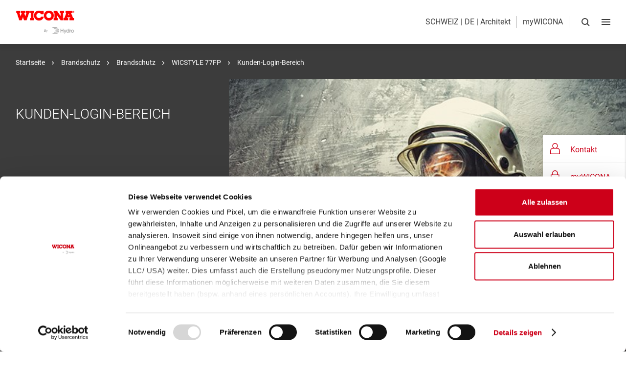

--- FILE ---
content_type: text/html; charset=utf-8
request_url: https://www.wicona.com/de/ch/ce/brandschutz/wicstyle77fp/kunden-login-bereich/
body_size: 8153
content:

<!DOCTYPE html>
<html lang="de">
<head>
    <meta charset="UTF-8">
    <meta http-equiv="Content-Security-Policy" content="upgrade-insecure-requests">
    <meta name="viewport" content="width=device-width, initial-scale=1, minimum-scale=1, maximum-scale=1">
    <meta name="Description" content="Kunden-Login-Bereich">
    <meta name="theme-color" content="white" />
    <script id="Cookiebot" data-culture="de" src="https://consent.cookiebot.com/uc.js" data-cbid="28976351-2ab8-4606-9743-ebfc8960fba6" data-blockingmode="auto" type="text/javascript"></script>

    


            <title>Kunden-Login-Bereich</title>

    <script type="text/javascript" data-cookieconsent="ignore" src="/ClientResources/Scripts/NukeSW.js"></script>

    
    
    <link rel="preload" href="/Static/fonts/roboto/roboto-regular.woff2" as="font" type="font/woff2" crossorigin>
    <link rel="preload" href="/Static/fonts/roboto/roboto-300.woff2" as="font" type="font/woff2" crossorigin>
    <link rel="preload" href="/Static/fonts/roboto/roboto-500.woff2" as="font" type="font/woff2" crossorigin>
    <link href="/bundles/wicona/main.css?v=6uTVEwp_s2Q1_F52TBHN6p1o2v95yRKfnuV5RRwYbec1" rel="preload" media="all" as="style" async/>

    <link href="/bundles/wicona/main.css?v=6uTVEwp_s2Q1_F52TBHN6p1o2v95yRKfnuV5RRwYbec1" rel="stylesheet" />

    
    

    <link rel="apple-touch-icon" href="/Areas/Wicona/Static/images/favicon-180.png" async>
    <link href="https://unpkg.com/video.js@7/dist/video-js.min.css" rel="stylesheet" async />
    <link href="https://unpkg.com/@videojs/themes@1/dist/city/index.css" rel="stylesheet" async />
    <link rel="shortcut icon" type="image/ico" href="/Static/images/favicon.ico" async />

    <meta name="build" content="20250918.1">
    <meta name="vcs" content="bc327804d6c24b666199178a41bd0a48c3bb3709">
    <meta name="generated-at" content="01:43:46 19-11-25">
    <script src="/bundles/jquery?v=qVM0uIEVUalLcbgVMFxnlKAhhCQp87jYLXWq0_VU2NA1"></script>

<script type="text/javascript">var appInsights=window.appInsights||function(config){function t(config){i[config]=function(){var t=arguments;i.queue.push(function(){i[config].apply(i,t)})}}var i={config:config},u=document,e=window,o="script",s="AuthenticatedUserContext",h="start",c="stop",l="Track",a=l+"Event",v=l+"Page",r,f;setTimeout(function(){var t=u.createElement(o);t.src=config.url||"https://js.monitor.azure.com/scripts/a/ai.0.js";u.getElementsByTagName(o)[0].parentNode.appendChild(t)});try{i.cookie=u.cookie}catch(y){}for(i.queue=[],r=["Event","Exception","Metric","PageView","Trace","Dependency"];r.length;)t("track"+r.pop());return t("set"+s),t("clear"+s),t(h+a),t(c+a),t(h+v),t(c+v),t("flush"),config.disableExceptionTracking||(r="onerror",t("_"+r),f=e[r],e[r]=function(config,t,u,e,o){var s=f&&f(config,t,u,e,o);return s!==!0&&i["_"+r](config,t,u,e,o),s}),i}({instrumentationKey:"84d8ddd2-32d0-4d54-8dc3-3f65849382a5",sdkExtension:"a"});window.appInsights=appInsights;appInsights.queue&&appInsights.queue.length===0&&appInsights.trackPageView();</script></head>
<body class=preload>
    <script>window.isProd = "false"</script>

    <div class="page-layout" data-page-id="4118287">
        


        <div class="header__container">
        <div class="header-search" role="search" aria-label="search">
            <label class="header-search__container">
                <input autocomplete="off" placeholder="Your search term" type="text" class="header-search__input" aria-label="search"/>
                <div class="header-search__button"></div>
            </label>
            <div class="header-search__overlay"></div>
        </div>
    <header class="header" id="header" role="heading" aria-level="1">
        <div data-props='{"isFlexiblePage": false, "contactUsLink": "/de/ch/wicona/anfrage/", "myWiconaLink": "/de/ch/my-wicona/", "isEnabledSplashPage": true, "currentCountry": {"name":"Schweiz","languages":["de"],"urlSegment":"ch","isUserTypesExist":false,"defaultRole":null}, "userTypes": [{"type":"Architect","image":"4061081"},{"type":"Fabricator","image":"4061082"},{"type":"Investor","image":"4061083"}], "userSettings": null, "mainMenu": {"items":[{"id":4118047,"name":"Referenzen","url":"/de/ch/referenzen/","children":[],"selected":false},{"id":4118048,"name":"Produkte","url":"/de/ch/produkte/","children":[{"id":4118049,"name":"Fassaden WICTEC","url":"/de/ch/produkte/fassaden-wictec/","children":[{"id":4118050,"name":"Pfosten-Riegel-Fassaden","url":"/de/ch/produkte/fassaden-wictec/pfosten-riegel-fassaden/","children":[{"id":4118051,"name":"WICTEC 50 - Pfosten-Riegel-Fassade","url":"/de/ch/produkte/fassaden-wictec/pfosten-riegel-fassaden/wictec50/","children":[],"selected":false},{"id":4118052,"name":"WICTEC 50HI - Passivhausfassade","url":"/de/ch/produkte/fassaden-wictec/pfosten-riegel-fassaden/wictec50hi/","children":[],"selected":false},{"id":4118053,"name":"WICTEC 50SG - Structural-Glazing-Fassade","url":"/de/ch/produkte/fassaden-wictec/pfosten-riegel-fassaden/wictec50sg/","children":[],"selected":false},{"id":4118054,"name":"WICTEC 50 - SG-Design","url":"/de/ch/produkte/fassaden-wictec/pfosten-riegel-fassaden/wictec50sg-design/","children":[],"selected":false},{"id":4118055,"name":"WICTEC 50A","url":"/de/ch/produkte/fassaden-wictec/pfosten-riegel-fassaden/wictec50a/","children":[],"selected":false},{"id":4118056,"name":"WICTEC 60 NG - NEW GENERATION","url":"/de/ch/produkte/fassaden-wictec/pfosten-riegel-fassaden/wictec60/","children":[],"selected":false}],"selected":false},{"id":4118057,"name":"Elementfassaden","url":"/de/ch/produkte/fassaden-wictec/elementfassaden/","children":[{"id":4118058,"name":"WICTEC 50EL - Elementfassade","url":"/de/ch/produkte/fassaden-wictec/elementfassaden/wictec50el/","children":[],"selected":false},{"id":4118059,"name":"WICTEC EL60 - Elementfassade","url":"/de/ch/produkte/fassaden-wictec/elementfassaden/wictec60el/","children":[],"selected":false},{"id":4118060,"name":"WICTEC EL evo - Projekt spezifisch","url":"/de/ch/produkte/fassaden-wictec/elementfassaden/wictec-el-evo/","children":[],"selected":false},{"id":24925033,"name":"WICTEC Modul air - Closed Cavity Fassade (CCF)","url":"/de/ch/produkte/fassaden-wictec/elementfassaden/wictec-modul-air/","children":[],"selected":false}],"selected":false},{"id":4118061,"name":"Sicherheit Fassaden","url":"/de/ch/produkte/fassaden-wictec/sicherheit-fassaden/","children":[{"id":4118062,"name":"WICTEC 50FP Brandschutz","url":"/de/ch/produkte/fassaden-wictec/sicherheit-fassaden/brandschutz/","children":[],"selected":false},{"id":4118063,"name":"Einbruchhemmung","url":"/de/ch/produkte/fassaden-wictec/sicherheit-fassaden/einbruchhemmung/","children":[],"selected":false},{"id":4118064,"name":"Durchschusshemmung","url":"/de/ch/produkte/fassaden-wictec/sicherheit-fassaden/durchschusshemmung/","children":[],"selected":false}],"selected":false},{"id":33861016,"name":"Glashaussystem VARIOLUX","url":"/de/ch/produkte/fassaden-wictec/glashaussystem-variolux/","children":[],"selected":false}],"selected":false},{"id":4118065,"name":"Fenster WICLINE","url":"/de/ch/produkte/fenster-wicline/","children":[{"id":4118066,"name":"65 und 75 Module","url":"/de/ch/produkte/fenster-wicline/65-und-75-module/","children":[{"id":4118068,"name":"WICLINE 65 evo","url":"/de/ch/produkte/fenster-wicline/65-und-75-module/wicline65evo/","children":[],"selected":false},{"id":4118070,"name":"WICLINE 65 evo/75 evo - Verdeckter Flügel","url":"/de/ch/produkte/fenster-wicline/65-und-75-module/wicline65evo-75evo-verdeckter-Fluegel/","children":[],"selected":false},{"id":4118071,"name":"WICLINE 65 evo/75 evo - Fenstertür, barrierefrei","url":"/de/ch/produkte/fenster-wicline/65-und-75-module/wicline65evo-75evo-fenstertuer-barrierefrei/","children":[],"selected":false},{"id":4118072,"name":"WICLINE 75 evo","url":"/de/ch/produkte/fenster-wicline/65-und-75-module/wicline75evo/","children":[],"selected":false},{"id":28173890,"name":"WICLINE 75 ID - Industrial Design","url":"/de/ch/produkte/fenster-wicline/65-und-75-module/wicline75id/","children":[],"selected":false},{"id":4118073,"name":"WICLINE 75 TOP","url":"/de/ch/produkte/fenster-wicline/65-und-75-module/wicline75top-fluegelfenster/","children":[],"selected":false},{"id":4118074,"name":"WICLINE 75 TOP - Verdeckter Flügel","url":"/de/ch/produkte/fenster-wicline/65-und-75-module/wicline75top-verdeckter-fluegel/","children":[],"selected":false},{"id":4118075,"name":"WICLINE 75 MAX - Design \u0026 Nachhaltigkeit","url":"/de/ch/produkte/fenster-wicline/65-und-75-module/wicline75max/","children":[],"selected":false},{"id":4118076,"name":"WICLINE 75 evo","url":"/de/ch/produkte/fenster-wicline/65-und-75-module/ventilation-flap-wicline-75-evo/","children":[],"selected":false}],"selected":false},{"id":4118077,"name":"WICLINE 115 AFS","url":"/de/ch/produkte/fenster-wicline/wicline115afs/","children":[],"selected":false},{"id":4118078,"name":"WICLINE 95 - Passivhaus","url":"/de/ch/produkte/fenster-wicline/wicline95/","children":[],"selected":false},{"id":4118079,"name":"Spezielle Öffnungsvarianten","url":"/de/ch/produkte/fenster-wicline/spezielle-oeffnungsvarianten/","children":[{"id":4118081,"name":"WICLINE 65 evo/75 evo","url":"/de/ch/produkte/fenster-wicline/spezielle-oeffnungsvarianten/wicline65evo-75evo-hor-ver-drehluegel/","children":[],"selected":false},{"id":4118082,"name":"WICLINE 65 evo/75 evo - Senk-Klappfenster Auswärts öffnend","url":"/de/ch/produkte/fenster-wicline/spezielle-oeffnungsvarianten/wicline65evo-75evo-senk-klappfenster/","children":[],"selected":false},{"id":4118083,"name":"WICLINE 65 evo/75 evo - Klapp- / Drehfenster Auswärts öffnend","url":"/de/ch/produkte/fenster-wicline/spezielle-oeffnungsvarianten/wicline65evo-75evo-klapp-drehfenster-auswaerts-oeffnend/","children":[],"selected":false}],"selected":false},{"id":4118084,"name":"Einsatzelemente","url":"/de/ch/produkte/fenster-wicline/einsatzelemente/","children":[{"id":4118085,"name":"WICLINE 65 evo/75 evo","url":"/de/ch/produkte/fenster-wicline/einsatzelemente/wicline65evo-75evo/","children":[],"selected":false},{"id":4118086,"name":"WICLINE 70 SG","url":"/de/ch/produkte/fenster-wicline/einsatzelemente/wicline70sg/","children":[],"selected":false},{"id":4118087,"name":"WICLINE 90 SG","url":"/de/ch/produkte/fenster-wicline/einsatzelemente/integrated-structurally-glazed-sash---wicline-90-sg/","children":[],"selected":false},{"id":4118088,"name":"WICTEC 50","url":"/de/ch/produkte/fenster-wicline/einsatzelemente/wictec50-skylight-windows/","children":[],"selected":false}],"selected":false},{"id":4118089,"name":"Sicherheit Fenster","url":"/de/ch/produkte/fenster-wicline/sicherheit-fenster/","children":[{"id":4118090,"name":"Einbruchhemmung","url":"/de/ch/produkte/fenster-wicline/sicherheit-fenster/einbruchhemmung/","children":[],"selected":false},{"id":4118091,"name":"Durchschusshemmung","url":"/de/ch/produkte/fenster-wicline/sicherheit-fenster/durchschusshemmung/","children":[],"selected":false},{"id":4118092,"name":"WICLINE 75FP Brandschutz","url":"/de/ch/produkte/fenster-wicline/sicherheit-fenster/brandschutzfenster/","children":[],"selected":false}],"selected":false}],"selected":false},{"id":4118093,"name":"Türen WICSTYLE","url":"/de/ch/produkte/tueren-wicstyle/","children":[{"id":4118094,"name":"WICSTYLE 50N/65N - Ungedämmte Anschlagtüren","url":"/de/ch/produkte/tueren-wicstyle/hinged-doors-non-insulated---wicstyle-50n65n/","children":[],"selected":false},{"id":23290128,"name":"WICSTYLE 65 N NG - Ungedämmte Türe","url":"/de/ch/produkte/tueren-wicstyle/wicstyle-65-n-ng-ungedaemmte-tuere/","children":[],"selected":false},{"id":4118095,"name":"WICSTYLE 65ED","url":"/de/ch/produkte/tueren-wicstyle/wicstyle65ed/","children":[],"selected":false},{"id":4118096,"name":"WICSTYLE 65 - Verstärkte Tür","url":"/de/ch/produkte/tueren-wicstyle/wicstyle65-Verstaerkte-tuer/","children":[],"selected":false},{"id":4118097,"name":"WICSTYLE 65 evo - Pendeltür","url":"/de/ch/produkte/tueren-wicstyle/wicstyle65evo-pendeltuer/","children":[],"selected":false},{"id":4118098,"name":"WICSTYLE 65 evo - Ganzglastüren","url":"/de/ch/produkte/tueren-wicstyle/wicstyle65evo-ganzglastueren/","children":[],"selected":false},{"id":4118099,"name":"WICSTYLE 65 evo - Anschlagtür","url":"/de/ch/produkte/tueren-wicstyle/wicstyle65evo-anschlagtuer/","children":[],"selected":false},{"id":4118100,"name":"WICSTYLE 75 evo - Klassik-Design","url":"/de/ch/produkte/tueren-wicstyle/wicstyle75evo-klassic-design/","children":[],"selected":false},{"id":4118101,"name":"WICSTYLE 75 evo - Anschlagtür","url":"/de/ch/produkte/tueren-wicstyle/wicstyle75evo-anschlagtuer/","children":[],"selected":false},{"id":4118102,"name":"WICSTYLE 75 evo - Paneeltür","url":"/de/ch/produkte/tueren-wicstyle/wicstyle75evo-paneeltuer/","children":[],"selected":false},{"id":4118103,"name":"Sicherheit Türen","url":"/de/ch/produkte/tueren-wicstyle/sicherheits-tueren/","children":[{"id":26638149,"name":"WICSTYLE 65 N NG FP - Brandschutztür","url":"/de/ch/produkte/tueren-wicstyle/sicherheits-tueren/wicstyle-65-n-ng-fp/","children":[],"selected":false},{"id":26638243,"name":"WICSTYLE 65 N NG - Rauchschutztür","url":"/de/ch/produkte/tueren-wicstyle/sicherheits-tueren/wicstyle-65-n-ng-rauchschutz/","children":[],"selected":false},{"id":4118104,"name":"WICSTYLE 65 evo/75 evo - Fingerschutztür","url":"/de/ch/produkte/tueren-wicstyle/sicherheits-tueren/wicstyle65evo-75evo-fingerschutz/","children":[],"selected":false},{"id":4118105,"name":"WICSTYLE 77FP - Brandschutztür ","url":"/de/ch/produkte/tueren-wicstyle/sicherheits-tueren/wicstyle77fp/","children":[],"selected":false},{"id":4118106,"name":"WICSTYLE FP90 - Brandschutztür","url":"/de/ch/produkte/tueren-wicstyle/sicherheits-tueren/wicstylefp90/","children":[],"selected":false},{"id":4118107,"name":"Einbruchhemmung","url":"/de/ch/produkte/tueren-wicstyle/sicherheits-tueren/einbruchhemmung/","children":[],"selected":false},{"id":4118108,"name":"Durchschusshemmung","url":"/de/ch/produkte/tueren-wicstyle/sicherheits-tueren/Durchschusshemmung/","children":[],"selected":false},{"id":4118109,"name":"Fluchtwege","url":"/de/ch/produkte/tueren-wicstyle/sicherheits-tueren/fluchtwege/","children":[],"selected":false}],"selected":false}],"selected":false},{"id":4118110,"name":"Falt- und Schiebesysteme WICSLIDE","url":"/de/ch/produkte/falt-und-schiebesysteme-wicslide/","children":[{"id":4118111,"name":"WICSLIDE 65 - Schiebesystem","url":"/de/ch/produkte/falt-und-schiebesysteme-wicslide/wicslide65/","children":[],"selected":false},{"id":4118112,"name":"WICSLIDE 75FD - Falt-Schiebesystem","url":"/de/ch/produkte/falt-und-schiebesysteme-wicslide/wicslide75fd/","children":[],"selected":false},{"id":4118113,"name":"WICSLIDE 150 PS - Versatz-Schiebesystem","url":"/de/ch/produkte/falt-und-schiebesysteme-wicslide/wicslide150ps/","children":[],"selected":false},{"id":4118114,"name":"WICSLIDE 160 - Hebe-Schiebesystem","url":"/de/ch/produkte/falt-und-schiebesysteme-wicslide/wicslide160/","children":[],"selected":false}],"selected":false},{"id":4118115,"name":"Sonnenschutzsystem WICSOLAIRE","url":"/de/ch/produkte/sonnenschutzsystem-wicsolaire/","children":[{"id":4118116,"name":"WICSOLAIRE - Fassadenintegration","url":"/de/ch/produkte/sonnenschutzsystem-wicsolaire/curtain-wall-integration/","children":[],"selected":false},{"id":4118117,"name":"WICSOLAIRE - Systemunabhängig","url":"/de/ch/produkte/sonnenschutzsystem-wicsolaire/independant-structure-wicsolaire/","children":[],"selected":false}],"selected":false},{"id":4118118,"name":"Absturzsicherung","url":"/de/ch/produkte/absturzsicherung/","children":[],"selected":false},{"id":4118119,"name":"Sicherheits-Anwendungen","url":"/de/ch/produkte/sicherheits-anwendungen/","children":[{"id":4118120,"name":"Fenster WICLINE","url":"/de/ch/produkte/sicherheits-anwendungen/fenster-wicline/","children":[{"id":4118121,"name":"WICLINE 75FP","url":"/de/ch/produkte/sicherheits-anwendungen/fenster-wicline/wicline75fp/","children":[],"selected":false},{"id":4118122,"name":"Einbruchhemmung","url":"/de/ch/produkte/sicherheits-anwendungen/fenster-wicline/einbruchhemmung/","children":[],"selected":false},{"id":4118123,"name":"Durchschusshemmung","url":"/de/ch/produkte/sicherheits-anwendungen/fenster-wicline/durchschusshemmung/","children":[],"selected":false}],"selected":false},{"id":4118124,"name":"Fassaden WICTEC","url":"/de/ch/produkte/sicherheits-anwendungen/fassaden-wictec/","children":[{"id":4118125,"name":"WICTEC 50FP/60FP","url":"/de/ch/produkte/sicherheits-anwendungen/fassaden-wictec/wictec-50fp60fp/","children":[],"selected":false},{"id":4118126,"name":"Einbruchhemmung","url":"/de/ch/produkte/sicherheits-anwendungen/fassaden-wictec/einbruchhemmung/","children":[],"selected":false},{"id":4118127,"name":"Durchschusshemmung","url":"/de/ch/produkte/sicherheits-anwendungen/fassaden-wictec/durchschusshemmung/","children":[],"selected":false}],"selected":false},{"id":4118128,"name":"Türen WICSTYLE","url":"/de/ch/produkte/sicherheits-anwendungen/tueren-wicstyle/","children":[{"id":4118129,"name":"WICSTYLE 65 evo/75 evo - Fingerschutztür","url":"/de/ch/produkte/sicherheits-anwendungen/tueren-wicstyle/wicstyle65evo-75evo/","children":[],"selected":false},{"id":4118130,"name":"WICSTYLE 77FP - Brandschutztür ","url":"/de/ch/produkte/sicherheits-anwendungen/tueren-wicstyle/wicstyle77fp/","children":[],"selected":false},{"id":4118131,"name":"WICSTYLE FP90 - Brandschutztür","url":"/de/ch/produkte/sicherheits-anwendungen/tueren-wicstyle/wicstylefp90/","children":[],"selected":false},{"id":4118132,"name":"Einbruchhemmung","url":"/de/ch/produkte/sicherheits-anwendungen/tueren-wicstyle/einbruchhemmung/","children":[],"selected":false},{"id":4118133,"name":"Durchschusshemmung","url":"/de/ch/produkte/sicherheits-anwendungen/tueren-wicstyle/Durchschusshemmung/","children":[],"selected":false},{"id":4118134,"name":"Fluchtwege","url":"/de/ch/produkte/sicherheits-anwendungen/tueren-wicstyle/fluchtweg/","children":[],"selected":false}],"selected":false},{"id":4118135,"name":"NRWG","url":"/de/ch/produkte/sicherheits-anwendungen/nrwg/","children":[],"selected":false}],"selected":false},{"id":4118136,"name":"Zubehör","url":"/de/ch/produkte/zubehoer/","children":[{"id":4118137,"name":"Verdeckter Fenstergriff","url":"/de/ch/produkte/zubehoer/verdeckter-fenstergriff/","children":[],"selected":false},{"id":4118138,"name":"WICSTAR - Feststellbegrenzer - \n","url":"/de/ch/produkte/zubehoer/wicstar-feststellbegrenzer/","children":[],"selected":false},{"id":4118139,"name":"FBS 40 - Fensterbänke","url":"/de/ch/produkte/zubehoer/fbs-40-fensterbaenke/","children":[],"selected":false},{"id":41666952,"name":"Standardprofile","url":"/de/ch/produkte/zubehoer/standardprofile/","children":[],"selected":false},{"id":41670385,"name":"Funk-Fensterkontakt","url":"/de/ch/produkte/zubehoer/fensterkontakt/","children":[],"selected":false},{"id":24483955,"name":"WICTOUCH Griffe","url":"/de/ch/produkte/zubehoer/wictouch-griffe/","children":[{"id":24483958,"name":"WICTOUCH Schiebegriffe","url":"/de/ch/produkte/zubehoer/wictouch-griffe/wictouch-schiebegriffe/","children":[],"selected":false},{"id":24483957,"name":"WICTOUCH Türgriffe","url":"/de/ch/produkte/zubehoer/wictouch-griffe/wictouch-turgriffe/","children":[],"selected":false},{"id":24483956,"name":"WICTOUCH Fenstergriffe","url":"/de/ch/produkte/zubehoer/wictouch-griffe/wictouch-fenstergriffe/","children":[],"selected":false}],"selected":false}],"selected":false},{"id":4118140,"name":"Beschichtung","url":"/de/ch/produkte/farben/","children":[],"selected":false},{"id":4118141,"name":"Werkzeuge WICPRO","url":"/de/ch/produkte/werkzeuge-wicpro/","children":[],"selected":false}],"selected":false},{"id":4118142,"name":"Objektlösungen","url":"/de/ch/objektloesungen/","children":[],"selected":false},{"id":4118143,"name":"Digitale Lösungen","url":"/de/ch/digitale-loesungen/","children":[{"id":4118144,"name":"WICTIP - Die Lösung für technisches Know-How","url":"/de/ch/digitale-loesungen/wictip-die-loesung-loesung-fuer-technisches-know-how/","children":[],"selected":false},{"id":4118145,"name":"WIC3D - 3D Software für Experten","url":"/de/ch/digitale-loesungen/wic3d-software-fuer-experten/","children":[],"selected":false},{"id":4118149,"name":"BIM - Produktbibliothek für \u0022REVIT\u0022 und \u0022ARCHICAD\u0022","url":"/de/ch/digitale-loesungen/bim-produktbibliothek-fuer-revit-und-archicad/","children":[],"selected":false},{"id":4118150,"name":"WICTOP - 3D Planungssoftware","url":"/de/ch/digitale-loesungen/wictop-3d-planungssoftware/","children":[],"selected":false},{"id":4118153,"name":"WICPLOT 2.0 - Konstruktionsoftware","url":"/de/ch/digitale-loesungen/wicplot-2.0-konstruktionssoftware/","children":[],"selected":false},{"id":4118156,"name":"ComAlu - Verwaltung von Online-Bestellungen","url":"/de/ch/digitale-loesungen/comalu/","children":[],"selected":false}],"selected":false},{"id":4118161,"name":"Dokumentation","url":"/de/ch/dokumentation/","children":[],"selected":false},{"id":15955405,"name":"Nachhaltigkeit","url":"/de/ch/nachhaltigkeit/","children":[{"id":15955408,"name":"Materialien","url":"/de/ch/nachhaltigkeit/Materialien/","children":[{"id":25359289,"name":"75 / 95","url":"/de/ch/nachhaltigkeit/Materialien/75-95/","children":[],"selected":false},{"id":15955411,"name":"Hydro CIRCAL recyceltes Aluminium","url":"/de/ch/nachhaltigkeit/Materialien/hydro-circal-recyceltes-aluminium/","children":[],"selected":false},{"id":15955416,"name":"Cradle to Cradle Certified (C2C)","url":"/de/ch/nachhaltigkeit/Materialien/cradle-to-cradle-c2c-certified/","children":[],"selected":false},{"id":15955419,"name":"Recyceltes Polyamid","url":"/de/ch/nachhaltigkeit/Materialien/recyceltes-polyamid/","children":[],"selected":false},{"id":15955421,"name":"Andere Regulierungen und Zertifizierungen","url":"/de/ch/nachhaltigkeit/Materialien/andere-regulierungen-und-zertifizierungen/","children":[{"id":15955423,"name":"Environmental Product Declaration (EPD)","url":"/de/ch/nachhaltigkeit/Materialien/andere-regulierungen-und-zertifizierungen/environmental-product-declaration-epd/","children":[],"selected":false},{"id":15955426,"name":"Aluminium Stewardship Initiative (ASI)","url":"/de/ch/nachhaltigkeit/Materialien/andere-regulierungen-und-zertifizierungen/aluminium-stewardship-initiative-asi/","children":[],"selected":false}],"selected":false}],"selected":false},{"id":15955428,"name":"Produkte","url":"/de/ch/nachhaltigkeit/produkte/","children":[],"selected":false},{"id":15955433,"name":"Unternehmen","url":"/de/ch/nachhaltigkeit/unternehmen/","children":[{"id":15955435,"name":"Menschenrechte","url":"/de/ch/nachhaltigkeit/unternehmen/menschenrechte/","children":[],"selected":false},{"id":15955437,"name":"Gemeinschaft","url":"/de/ch/nachhaltigkeit/unternehmen/gemeinschaft/","children":[{"id":17987999,"name":"WEbuilding Partnerschaft","url":"/de/ch/nachhaltigkeit/unternehmen/gemeinschaft/webuilding-partnerschaft/","children":[],"selected":false}],"selected":false},{"id":15955439,"name":"Soziale Unternehmensverantwortung","url":"/de/ch/nachhaltigkeit/unternehmen/soziale-unternehmensverantwortung/","children":[],"selected":false}],"selected":false},{"id":41671843,"name":"Schrottrücknahme","url":"/de/ch/nachhaltigkeit/schrottruecknahme/","children":[],"selected":false},{"id":15955442,"name":"UN Nachhaltigkeitsziele","url":"/de/ch/nachhaltigkeit/un-nachhaltigkeitsziele/","children":[],"selected":false},{"id":24978236,"name":"Trendsetter sucht Follower","url":"/de/ch/hydro-circal-leusciatti/","children":[],"selected":false},{"id":27851099,"name":"Nachhaltigkeits Magazin","url":"/de/ch/nachhaltigkeit/nachhaltigkeitsmagazin/","children":[],"selected":false}],"selected":false},{"id":4118169,"name":"WICONA","url":"/de/ch/wicona/","children":[{"id":4118170,"name":"WICONA by Hydro","url":"/de/ch/wicona/ueber-wicona/","children":[],"selected":false},{"id":4118171,"name":"Standorte","url":"/de/ch/wicona/einrichtungen/","children":[{"id":17962513,"name":"NEXT Studio","url":"/de/ch/wicona/einrichtungen/next-studio/","children":[],"selected":false},{"id":41662676,"name":"DesignWerkschau München","url":"/de/ch/wicona/einrichtungen/designwerkschau-muenchen/","children":[],"selected":false},{"id":4118172,"name":"Test Center Bellenberg","url":"/de/ch/wicona/einrichtungen/test-center-bellenberg/","children":[],"selected":false},{"id":4118173,"name":"Strangpresswerk Bellenberg","url":"/de/ch/wicona/einrichtungen/strangpresswerk_bellenberg/","children":[],"selected":false},{"id":4118174,"name":"Service Center Gerstungen","url":"/de/ch/wicona/einrichtungen/service-center-gerstungen/","children":[],"selected":false},{"id":4118175,"name":"Service und Logistik Center Courmelles","url":"/de/ch/wicona/einrichtungen/service-und-logistik-center-courmelles/","children":[],"selected":false}],"selected":false},{"id":17988463,"name":"WICONA Meets","url":"/de/de/wicona-meets/","children":[],"selected":false},{"id":4118176,"name":"WICONA Akademie 2025","url":"/de/ch/wicona/wicona-akademie/","children":[],"selected":false},{"id":13050407,"name":"Karriere","url":"/de/ch/wicona/karriere/","children":[],"selected":false},{"id":4118183,"name":"News","url":"/de/ch/wicona/news/","children":null,"selected":false},{"id":4118249,"name":"Anfrage","url":"/de/ch/wicona/anfrage/","children":[],"selected":false},{"id":4118251,"name":"WICONA Weltweit","url":"/de/ch/wicona/wicona-worldwide/","children":[],"selected":false},{"id":4198805,"name":"Unsere AGB\u0027s","url":"/de/ch/agb/","children":[],"selected":false}],"selected":false}]}, "searchPageUrl": "/de/ch/search-page/", "logOutUrl": "/logout"}'></div>
        <div class="header__logo-wrapper">
            <a aria-label="logo" href="/de/ch/" class="header__logo" style="background-image: url('/contentassets/e69953c15d884029aef43778f9925444/wicona_by_hydro_rgb_164x67.png?ts=637262415140000000')"></a>
        </div>
        <div class="header-navigation-wrapper"></div>

            <nav class="header__links-container" role="navigation">
                <div class="header__links-container__link header__language-btn">
                    <span class="country-name">SCHWEIZ</span>&nbsp;|&nbsp;
                    <span class="language-name">DE</span>

&nbsp;|&nbsp;<span class="role-name">Architekt </span>
                </div>

                <a href="/de/ch/my-wicona/" class="header__links-container__link ">
                    myWICONA
                </a>
            </nav>
            <div class="header__icon header__icon_search "></div>

        <div class="language-dropdown-menu">
            <div class="language-dropdown-menu__content">
                <div class="language-dropdown-menu__cls-btn cls-btn"></div>
                <div class="language-dropdown-menu__description">
                    <p>
                        Modelle, Produkte und Dienstleistungen - 
Wechseln Sie auf die Website Ihres Landes / Ihrer Vertriebsregion und entdecken Sie die regionale Vielfalt von WICONA. 
                    </p>
                </div>

                <div class="language-dropdown-menu__select">
                    <div class="select locale-select">
                        <label class="select__control">
                            <input class="select__input" type="text" name="" value="Schweiz" placeholder="Bitte w&#228;hlen Sie">
                            <div class="select__open-btn" aria-label="choose"></div>
                        </label>
                        <ul class="select__languages">
                                    <li class="select__language select__language_active">de</li>
                        </ul>
                    </div>
                </div>

                <div class="language-dropdown-menu__select">
                    <div class="select role-select " data-select-name="userRole">
                        <label class="select__control">
                            <input class="select__input role-name" type="text" value="Architect" name="Architekt / Planer"
                                   placeholder="Bitte w&#228;hlen Sie">
                            <div class="select__open-btn" aria-label="choose"></div>
                        </label>

                        <div class="select__options" data-simplebar>
                                <div class="select__option">
                                    <span class="select__option-text" data-value="Architect">Architekt / Planer</span>
                                </div>
                                <div class="select__option">
                                    <span class="select__option-text" data-value="Fabricator">Metallbauer</span>
                                </div>
                                <div class="select__option">
                                    <span class="select__option-text" data-value="Investor">Investor</span>
                                </div>
                        </div>
                    </div>
                </div>

                <button aria-label="Change" class="language-dropdown-menu__change change-locale-btn" type="button" disabled>
                    Bitte &#228;ndern Sie
                </button>
            </div>
            <div class="language-dropdown-menu__backdrop"></div>
        </div>
    </header>
</div>

        <script data-cookieconsent="ignore">window.pageName = "STANDART_PAGE"</script>
<section class="standart-page" role="main">

    
<div class="teaser-block teaser--side">



<picture><source media="(min-width: 1920px)" srcset="/contentassets/b385f7d077fe4637995d51e71ea45d78/brandschutz-landing-page.png?ts=637269435420000000&amp;w=1440&amp;quality=90&amp;format=jpeg" /><source media="(min-width: 1440px)" srcset="/contentassets/b385f7d077fe4637995d51e71ea45d78/brandschutz-landing-page.png?ts=637269435420000000&amp;w=1024&amp;quality=90&amp;format=jpeg" /><source media="(min-width: 1024px)" srcset="/contentassets/b385f7d077fe4637995d51e71ea45d78/brandschutz-landing-page.png?ts=637269435420000000&amp;w=1024&amp;quality=90&amp;format=jpeg" /><source media="(min-width: 768px)" srcset="/contentassets/b385f7d077fe4637995d51e71ea45d78/brandschutz-landing-page.png?ts=637269435420000000&amp;w=768&amp;quality=90&amp;format=jpeg" /><source media="(max-width: 767.98px)" srcset="/contentassets/b385f7d077fe4637995d51e71ea45d78/brandschutz-landing-page.png?ts=637269435420000000&amp;w=768&amp;quality=90&amp;format=jpeg" /><img alt="" class="teaser-block__image" src="/contentassets/b385f7d077fe4637995d51e71ea45d78/brandschutz-landing-page.png?ts=637269435420000000&amp;w=1920&amp;quality=90&amp;format=jpeg" /></picture>    <div class="teaser-block__content">


<div class="breadcrumbs">

            <a class="breadcrumbs__link" href="/de/ch/">
                Startseite
            </a>
        <a class="breadcrumbs__link" href="/de/ch/ce/">
            Brandschutz
        </a>
        <a class="breadcrumbs__link" href="/de/ch/ce/brandschutz/">
            Brandschutz
        </a>
        <a class="breadcrumbs__link" href="/de/ch/ce/brandschutz/wicstyle77fp/">
            WICSTYLE 77FP
        </a>
        <a class="breadcrumbs__link" href="/de/ch/ce/brandschutz/wicstyle77fp/kunden-login-bereich/">
            Kunden-Login-Bereich
        </a>
</div>
        <div class="teaser-block__content__container">
            <h1 class="teaser-block__content__container__title">
                Kunden-Login-Bereich
            </h1>
            

        </div>
    </div>
</div>




    

    


    <div class="info-section info-section_dark info-section_cta">
        <div class="info-section__container">
            <h2 class="info-section__container__title">
                KONTAKTIEREN SIE UNS
            </h2>
            <h3 class="info-section__container__desc">
                Haben Sie Fragen oder Anregungen, die Sie uns mitteilen m&#246;chten? Nehmen Sie jetzt Kontakt mit einem Experten auf, indem Sie auf den untenstehenden Link klicken.
            </h3>
            <h3>
                <a href="/de/ch/wicona/anfrage/" class="info-section__container__link" target = &quot;_blank&quot;>
                    Kontakt
                </a>
            </h3>
        </div>
    </div>


</section>

        
    <div class="call-to-action">
        <div class="call-to-action__menu">
                <a href="/de/ch/wicona/anfrage/" class="call-to-action__item" target="_blank">
                    <img src="/contentassets/52770a2eb14f490c80fa772ad0e76294/contact.svg?ts=637269433960000000" class="call-to-action__item__icon" alt="Kontakt">
                    <div class="call-to-action__item__title">
                        Kontakt
                    </div>
                </a>
                <a href="/de/ch/my-wicona/" class="call-to-action__item" target="_blank">
                    <img src="/siteassets/slidesicons/icons/lock.svg?ts=637266034700000000" class="call-to-action__item__icon" alt="myWICONA">
                    <div class="call-to-action__item__title">
                        myWICONA
                    </div>
                </a>
                <a href="https://wictip.wicona.com/de/ch" class="call-to-action__item" target="_blank">
                    <img src="/siteassets/slidesicons/icons/wictip.svg?ts=637390521800000000" class="call-to-action__item__icon" alt="WICTIP">
                    <div class="call-to-action__item__title">
                        WICTIP
                    </div>
                </a>
        </div>
    </div>


        <footer class="footer" role="toolbar">
        <div class="footer__sitemap-section">
            <div class="footer__sitemap-section__button">
                <div class="footer__sitemap-section__button__icon"></div>
                Sitemap
            </div>
            <div class="footer__sitemap-section__submenu-wrapper">
                <div class="footer__sitemap-section__submenu">
                        <div class="footer__sitemap-section__submenu__item-container">
                            <a href="/de/ch/referenzen/" class="footer__sitemap-section__submenu__item-container__item">
                                <h4>Referenzen</h4>
                            </a>
                        </div>
                        <div class="footer__sitemap-section__submenu__item-container">
                            <a href="/de/ch/produkte/" class="footer__sitemap-section__submenu__item-container__item">
                                <h4>Produkte</h4>
                            </a>
                                <a href="/de/ch/produkte/fassaden-wictec/" class="footer__sitemap-section__submenu__item-container__sub-item">
                                    Fassaden WICTEC
                                </a>
                                <a href="/de/ch/produkte/fenster-wicline/" class="footer__sitemap-section__submenu__item-container__sub-item">
                                    Fenster WICLINE
                                </a>
                                <a href="/de/ch/produkte/tueren-wicstyle/" class="footer__sitemap-section__submenu__item-container__sub-item">
                                    T&#252;ren WICSTYLE
                                </a>
                                <a href="/de/ch/produkte/falt-und-schiebesysteme-wicslide/" class="footer__sitemap-section__submenu__item-container__sub-item">
                                    Falt- und Schiebesysteme WICSLIDE
                                </a>
                                <a href="/de/ch/produkte/sonnenschutzsystem-wicsolaire/" class="footer__sitemap-section__submenu__item-container__sub-item">
                                    Sonnenschutzsystem WICSOLAIRE
                                </a>
                                <a href="/de/ch/produkte/absturzsicherung/" class="footer__sitemap-section__submenu__item-container__sub-item">
                                    Absturzsicherung
                                </a>
                                <a href="/de/ch/produkte/sicherheits-anwendungen/" class="footer__sitemap-section__submenu__item-container__sub-item">
                                    Sicherheits-Anwendungen
                                </a>
                                <a href="/de/ch/produkte/zubehoer/" class="footer__sitemap-section__submenu__item-container__sub-item">
                                    Zubeh&#246;r
                                </a>
                                <a href="/de/ch/produkte/farben/" class="footer__sitemap-section__submenu__item-container__sub-item">
                                    Beschichtung
                                </a>
                                <a href="/de/ch/produkte/werkzeuge-wicpro/" class="footer__sitemap-section__submenu__item-container__sub-item">
                                    Werkzeuge WICPRO
                                </a>
                        </div>
                        <div class="footer__sitemap-section__submenu__item-container">
                            <a href="/de/ch/objektloesungen/" class="footer__sitemap-section__submenu__item-container__item">
                                <h4>Objektl&#246;sungen</h4>
                            </a>
                        </div>
                        <div class="footer__sitemap-section__submenu__item-container">
                            <a href="/de/ch/digitale-loesungen/" class="footer__sitemap-section__submenu__item-container__item">
                                <h4>Digitale L&#246;sungen</h4>
                            </a>
                                <a href="/de/ch/digitale-loesungen/wictip-die-loesung-loesung-fuer-technisches-know-how/" class="footer__sitemap-section__submenu__item-container__sub-item">
                                    WICTIP - Die L&#246;sung f&#252;r technisches Know-How
                                </a>
                                <a href="/de/ch/digitale-loesungen/wic3d-software-fuer-experten/" class="footer__sitemap-section__submenu__item-container__sub-item">
                                    WIC3D - 3D Software f&#252;r Experten
                                </a>
                                <a href="/de/ch/digitale-loesungen/bim-produktbibliothek-fuer-revit-und-archicad/" class="footer__sitemap-section__submenu__item-container__sub-item">
                                    BIM - Produktbibliothek f&#252;r &quot;REVIT&quot; und &quot;ARCHICAD&quot;
                                </a>
                                <a href="/de/ch/digitale-loesungen/wictop-3d-planungssoftware/" class="footer__sitemap-section__submenu__item-container__sub-item">
                                    WICTOP - 3D Planungssoftware
                                </a>
                                <a href="/de/ch/digitale-loesungen/wicplot-2.0-konstruktionssoftware/" class="footer__sitemap-section__submenu__item-container__sub-item">
                                    WICPLOT 2.0 - Konstruktionsoftware
                                </a>
                                <a href="/de/ch/digitale-loesungen/comalu/" class="footer__sitemap-section__submenu__item-container__sub-item">
                                    ComAlu - Verwaltung von Online-Bestellungen
                                </a>
                        </div>
                        <div class="footer__sitemap-section__submenu__item-container">
                            <a href="/de/ch/dokumentation/" class="footer__sitemap-section__submenu__item-container__item">
                                <h4>Dokumentation</h4>
                            </a>
                        </div>
                        <div class="footer__sitemap-section__submenu__item-container">
                            <a href="/de/ch/nachhaltigkeit/" class="footer__sitemap-section__submenu__item-container__item">
                                <h4>Nachhaltigkeit</h4>
                            </a>
                                <a href="/de/ch/nachhaltigkeit/Materialien/" class="footer__sitemap-section__submenu__item-container__sub-item">
                                    Materialien
                                </a>
                                <a href="/de/ch/nachhaltigkeit/produkte/" class="footer__sitemap-section__submenu__item-container__sub-item">
                                    Produkte
                                </a>
                                <a href="/de/ch/nachhaltigkeit/unternehmen/" class="footer__sitemap-section__submenu__item-container__sub-item">
                                    Unternehmen
                                </a>
                                <a href="/de/ch/nachhaltigkeit/schrottruecknahme/" class="footer__sitemap-section__submenu__item-container__sub-item">
                                    Schrottr&#252;cknahme
                                </a>
                                <a href="/de/ch/nachhaltigkeit/un-nachhaltigkeitsziele/" class="footer__sitemap-section__submenu__item-container__sub-item">
                                    UN Nachhaltigkeitsziele
                                </a>
                                <a href="/de/ch/hydro-circal-leusciatti/" class="footer__sitemap-section__submenu__item-container__sub-item">
                                    Trendsetter sucht Follower
                                </a>
                                <a href="/de/ch/nachhaltigkeit/nachhaltigkeitsmagazin/" class="footer__sitemap-section__submenu__item-container__sub-item">
                                    Nachhaltigkeits Magazin
                                </a>
                        </div>
                        <div class="footer__sitemap-section__submenu__item-container">
                            <a href="/de/ch/wicona/" class="footer__sitemap-section__submenu__item-container__item">
                                <h4>WICONA</h4>
                            </a>
                                <a href="/de/ch/wicona/ueber-wicona/" class="footer__sitemap-section__submenu__item-container__sub-item">
                                    WICONA by Hydro
                                </a>
                                <a href="/de/ch/wicona/einrichtungen/" class="footer__sitemap-section__submenu__item-container__sub-item">
                                    Standorte
                                </a>
                                <a href="/de/de/wicona-meets/" class="footer__sitemap-section__submenu__item-container__sub-item">
                                    WICONA Meets
                                </a>
                                <a href="/de/ch/wicona/wicona-akademie/" class="footer__sitemap-section__submenu__item-container__sub-item">
                                    WICONA Akademie 2025
                                </a>
                                <a href="/de/ch/wicona/karriere/" class="footer__sitemap-section__submenu__item-container__sub-item">
                                    Karriere
                                </a>
                                <a href="/de/ch/wicona/news/" class="footer__sitemap-section__submenu__item-container__sub-item">
                                    News
                                </a>
                                <a href="/de/ch/wicona/anfrage/" class="footer__sitemap-section__submenu__item-container__sub-item">
                                    Anfrage
                                </a>
                                <a href="/de/ch/wicona/wicona-worldwide/" class="footer__sitemap-section__submenu__item-container__sub-item">
                                    WICONA Weltweit
                                </a>
                                <a href="/de/ch/agb/" class="footer__sitemap-section__submenu__item-container__sub-item">
                                    Unsere AGB&#39;s
                                </a>
                        </div>
                </div>
            </div>
        </div>


    <div class="footer__main-section">
        <div class="footer__main-section__documents-container">
                <a aria-label="social-link" href="/de/ch/website-cookies/" class="footer__main-section__documents-container__link" rel="noopener">
                    Website Cookies
                </a>
                <a aria-label="social-link" href="/de/ch/datenschutz/" class="footer__main-section__documents-container__link" rel="noopener">
                    Datenschutz
                </a>
                <a aria-label="social-link" href="/de/ch/impressum/" class="footer__main-section__documents-container__link" rel="noopener">
                    Imprint
                </a>
                <a aria-label="social-link" href="/de/de/copyright/" class="footer__main-section__documents-container__link" rel="noopener">
                    Copyright
                </a>
                <a aria-label="social-link" href="/de/ch/wicona/wicona-worldwide/" class="footer__main-section__documents-container__link" rel="noopener">
                    Kontakt
                </a>
                <a aria-label="social-link" href="https://alertline.hydro.com/" class="footer__main-section__documents-container__link" target="_blank" rel="noopener">
                    Hydro AlertLine
                </a>
        </div>
        <div class="footer__main-section__socials-container">
                <a aria-label="social-link" href="https://www.facebook.com/wicona.world/" class="footer__main-section__socials-container__item" target="_blank" rel="noopener"
                   style="background-image: url('/siteassets/slidesicons/icons/facebook.svg?ts=637266034700000000')"></a>
                <a aria-label="social-link" href="https://de.linkedin.com/company/wicona-d-a-ch" class="footer__main-section__socials-container__item" target="_blank" rel="noopener"
                   style="background-image: url('/siteassets/slidesicons/icons/linkedin.svg?ts=637266034700000000')"></a>
                <a aria-label="social-link" href="https://www.youtube.com/user/WICONAGermany?hl=de" class="footer__main-section__socials-container__item" target="_blank" rel="noopener"
                   style="background-image: url('/siteassets/slidesicons/icons/youtube.svg?ts=637266034700000000')"></a>
        </div>
    </div>
</footer>

        <div class="image-modal">
    <div class="image-modal__backdrop backdrop"></div>
    <div class="image-modal__wrapper">
        <div class="image-modal__cls-btn cls-btn"></div>
        <div class="image-modal__image-container"></div>
    </div>
</div>

        <script src="https://cdn.jsdelivr.net/npm/es6-promise@4/dist/es6-promise.min.js" async></script>
        <script src="https://cdn.jsdelivr.net/npm/es6-promise@4/dist/es6-promise.auto.min.js" async></script>
        

        <script type="text/javascript" src="https://dl.episerver.net/13.6.1/epi-util/find.js"></script>
<script type="text/javascript">
if(typeof FindApi === 'function'){var api = new FindApi();api.setApplicationUrl('/');api.setServiceApiBaseUrl('/find_v2/');api.processEventFromCurrentUri();api.bindWindowEvents();api.bindAClickEvent();api.sendBufferedEvents();}
</script>

        <script src="/jsl10n/deep-merge.js"></script>
        <script src="/jsl10n/Wicona.Common?lang=de"></script>
        <script src="/Areas/Wicona/Static/js/video.js" async></script>
        <script data-cookieconsent="ignore" type="module" src="/bundles/wicona/main.js?v=bc327804d6c24b666199178a41bd0a48c3bb3709" type="text/javascript"></script>
    </div>
    
    <script async src="https://siteimproveanalytics.com/js/siteanalyze_6035600.js"></script>
    <script type="text/javascript" src="/Business/IframeBlockerAndReviver/Scripts/IframeReviver.js"></script>
</body>
</html>


--- FILE ---
content_type: text/css; charset=utf-8
request_url: https://www.wicona.com/bundles/wicona/main.css?v=6uTVEwp_s2Q1_F52TBHN6p1o2v95yRKfnuV5RRwYbec1
body_size: 124197
content:
/* Minification failed. Returning unminified contents.
(1,21416): run-time error CSS1062: Expected semicolon or closing curly-brace, found '-'
(1,21515): run-time error CSS1039: Token not allowed after unary operator: '-color'
(1,21558): run-time error CSS1039: Token not allowed after unary operator: '-color'
(1,21751): run-time error CSS1039: Token not allowed after unary operator: '-color'
(1,21827): run-time error CSS1062: Expected semicolon or closing curly-brace, found '-'
(1,60435): run-time error CSS1036: Expected expression, found '['
(1,210880): run-time error CSS1062: Expected semicolon or closing curly-brace, found '-'
(1,210902): run-time error CSS1062: Expected semicolon or closing curly-brace, found '-'
(1,210923): run-time error CSS1062: Expected semicolon or closing curly-brace, found '-'
(1,210945): run-time error CSS1062: Expected semicolon or closing curly-brace, found '-'
(1,211044): run-time error CSS1062: Expected semicolon or closing curly-brace, found '-'
(1,211078): run-time error CSS1062: Expected semicolon or closing curly-brace, found '-'
(1,211183): run-time error CSS1062: Expected semicolon or closing curly-brace, found '-'
(1,211205): run-time error CSS1062: Expected semicolon or closing curly-brace, found '-'
(1,211299): run-time error CSS1062: Expected semicolon or closing curly-brace, found '-'
(1,211320): run-time error CSS1062: Expected semicolon or closing curly-brace, found '-'
(1,211413): run-time error CSS1062: Expected semicolon or closing curly-brace, found '-'
(1,211434): run-time error CSS1062: Expected semicolon or closing curly-brace, found '-'
(1,211504): run-time error CSS1062: Expected semicolon or closing curly-brace, found '-'
(1,211577): run-time error CSS1039: Token not allowed after unary operator: '-margin-bottom'
(1,211770): run-time error CSS1039: Token not allowed after unary operator: '-imageoffset'
(1,211791): run-time error CSS1039: Token not allowed after unary operator: '-margin-bottom'
(1,212134): run-time error CSS1039: Token not allowed after unary operator: '-imageoffset'
(1,212541): run-time error CSS1039: Token not allowed after unary operator: '-padding-left'
(1,213386): run-time error CSS1039: Token not allowed after unary operator: '-imageoffset'
(1,228507): run-time error CSS1030: Expected identifier, found ','
(1,228531): run-time error CSS1031: Expected selector, found ')'
(1,228531): run-time error CSS1025: Expected comma or open brace, found ')'
(1,228584): run-time error CSS1030: Expected identifier, found ','
(1,228608): run-time error CSS1031: Expected selector, found ')'
(1,228608): run-time error CSS1025: Expected comma or open brace, found ')'
(1,228696): run-time error CSS1030: Expected identifier, found ','
(1,228720): run-time error CSS1031: Expected selector, found ')'
(1,228720): run-time error CSS1025: Expected comma or open brace, found ')'
(1,234829): run-time error CSS1062: Expected semicolon or closing curly-brace, found '-'
(1,234917): run-time error CSS1039: Token not allowed after unary operator: '-border-color'
(1,235121): run-time error CSS1039: Token not allowed after unary operator: '-border-color'
(1,252416): run-time error CSS1030: Expected identifier, found '>'
(1,252442): run-time error CSS1031: Expected selector, found ')'
(1,252442): run-time error CSS1025: Expected comma or open brace, found ')'
(1,323078): run-time error CSS1038: Expected hex color, found '#fff9'
(1,323090): run-time error CSS1038: Expected hex color, found '#fff9'
(1,323152): run-time error CSS1038: Expected hex color, found '#fff9'
(1,323164): run-time error CSS1038: Expected hex color, found '#fff9'
(1,330809): run-time error CSS1062: Expected semicolon or closing curly-brace, found '-'
(1,330824): run-time error CSS1062: Expected semicolon or closing curly-brace, found '-'
(1,330840): run-time error CSS1062: Expected semicolon or closing curly-brace, found '-'
(1,330861): run-time error CSS1062: Expected semicolon or closing curly-brace, found '-'
(1,330875): run-time error CSS1062: Expected semicolon or closing curly-brace, found '-'
(1,330903): run-time error CSS1062: Expected semicolon or closing curly-brace, found '-'
(1,330936): run-time error CSS1062: Expected semicolon or closing curly-brace, found '-'
(1,330967): run-time error CSS1062: Expected semicolon or closing curly-brace, found '-'
(1,331032): run-time error CSS1039: Token not allowed after unary operator: '-border-color'
(1,331063): run-time error CSS1039: Token not allowed after unary operator: '-background-color'
(1,331123): run-time error CSS1039: Token not allowed after unary operator: '-text-color'
(1,331286): run-time error CSS1062: Expected semicolon or closing curly-brace, found '-'
(1,331313): run-time error CSS1062: Expected semicolon or closing curly-brace, found '-'
(1,331344): run-time error CSS1062: Expected semicolon or closing curly-brace, found '-'
(1,331371): run-time error CSS1062: Expected semicolon or closing curly-brace, found '-'
(1,331517): run-time error CSS1039: Token not allowed after unary operator: '-grey'
(1,331854): run-time error CSS1039: Token not allowed after unary operator: '-dark-grey'
(1,331877): run-time error CSS1039: Token not allowed after unary operator: '-white'
(1,332187): run-time error CSS1039: Token not allowed after unary operator: '-red'
(1,332466): run-time error CSS1039: Token not allowed after unary operator: '-closed-color'
(1,341204): run-time error CSS1039: Token not allowed after unary operator: '-scale'
(1,341229): run-time error CSS1039: Token not allowed after unary operator: '-scale'
(1,341281): run-time error CSS1039: Token not allowed after unary operator: '-thickness'
(1,341557): run-time error CSS1039: Token not allowed after unary operator: '-scale'
(1,341582): run-time error CSS1039: Token not allowed after unary operator: '-scale'
(1,341634): run-time error CSS1039: Token not allowed after unary operator: '-thickness'
(1,341821): run-time error CSS1062: Expected semicolon or closing curly-brace, found '-'
(1,341835): run-time error CSS1062: Expected semicolon or closing curly-brace, found '-'
(1,374333): run-time error CSS1038: Expected hex color, found '#fff9'
 */
html,body,div,span,applet,object,iframe,h1,h2,h3,h4,h5,h6,p,blockquote,pre,a,abbr,acronym,address,big,cite,code,del,dfn,em,img,ins,kbd,q,s,samp,small,strike,strong,sub,sup,tt,var,b,u,i,center,dl,dt,dd,ol,ul,li,fieldset,form,label,legend,table,caption,tbody,tfoot,thead,tr,th,td,article,aside,canvas,details,embed,figure,figcaption,footer,header,hgroup,menu,nav,output,ruby,section,summary,time,mark,audio,video,button{margin:0;padding:0;border:0;font-size:100%;font:inherit;vertical-align:baseline}article,aside,details,figcaption,figure,footer,header,hgroup,menu,nav,section{display:block}body{line-height:1}ol,ul{list-style:none}blockquote,q{quotes:none}blockquote:before,blockquote:after,q:before,q:after{content:"";content:none}table{border-collapse:collapse;border-spacing:0}[data-simplebar]{position:relative;flex-direction:column;flex-wrap:wrap;justify-content:flex-start;align-content:flex-start;align-items:flex-start}.simplebar-wrapper{overflow:hidden;width:inherit;height:inherit;max-width:inherit;max-height:inherit}.simplebar-mask{direction:inherit;position:absolute;overflow:hidden;padding:0;margin:0;left:0;top:0;bottom:0;right:0;width:auto!important;height:auto!important;z-index:0}.simplebar-offset{direction:inherit!important;box-sizing:inherit!important;resize:none!important;position:absolute;top:0;left:0;bottom:0;right:0;padding:0;margin:0;-webkit-overflow-scrolling:touch}.simplebar-content-wrapper{direction:inherit;box-sizing:content-box!important;position:relative;display:block;height:100%;width:auto;visibility:visible;overflow:auto;max-width:100%;max-height:100%;-ms-overflow-style:none}.simplebar-content:after,.simplebar-content:before{content:" ";display:table}.simplebar-placeholder{max-height:100%;max-width:100%;width:100%;pointer-events:none}.simplebar-height-auto-observer-wrapper{box-sizing:inherit!important;height:100%;width:100%;max-width:1px;position:relative;float:left;max-height:1px;overflow:hidden;z-index:-1;padding:0;margin:0;pointer-events:none;flex-grow:inherit;flex-shrink:0;flex-basis:0}.simplebar-height-auto-observer{box-sizing:inherit;display:block;opacity:0;position:absolute;top:0;left:0;height:1000%;width:1000%;min-height:1px;min-width:1px;overflow:hidden;pointer-events:none;z-index:-1}.simplebar-track{z-index:1;position:absolute;right:0;bottom:0;pointer-events:none;overflow:hidden}[data-simplebar].simplebar-dragging .simplebar-content{pointer-events:none;-moz-user-select:none;user-select:none;-webkit-user-select:none}[data-simplebar].simplebar-dragging .simplebar-track{pointer-events:all}.simplebar-scrollbar{position:absolute;right:4px;width:4px;min-height:10px}.simplebar-scrollbar:before{position:absolute;content:"";background:#3C3C3C;border-radius:7px;left:0;right:0;opacity:0;transition:opacity .2s linear}.simplebar-track .simplebar-scrollbar.simplebar-visible:before{opacity:1;transition:opacity 0s linear}.simplebar-track.simplebar-vertical{top:0;width:13px}.simplebar-track.simplebar-vertical .simplebar-scrollbar:before{top:2px;bottom:2px}.simplebar-track.simplebar-horizontal{left:0;height:11px}.simplebar-track.simplebar-horizontal .simplebar-scrollbar:before{height:100%;left:2px;right:2px}.simplebar-track.simplebar-horizontal .simplebar-scrollbar{right:auto;left:0;top:2px;height:7px;min-height:0;min-width:10px;width:auto}[data-simplebar-direction=rtl] .simplebar-track.simplebar-vertical{right:auto;left:0}.hs-dummy-scrollbar-size{direction:rtl;position:fixed;opacity:0;visibility:hidden;height:500px;width:500px;overflow-y:hidden;overflow-x:scroll}.slick-slider{position:relative;display:block;box-sizing:border-box;-webkit-touch-callout:none;-webkit-user-select:none;-moz-user-select:none;user-select:none;touch-action:pan-y;-webkit-tap-highlight-color:transparent}.slick-list{position:relative;overflow:hidden;display:block;margin:0;padding:0}.slick-list:focus{outline:none}.slick-list.dragging{cursor:pointer;cursor:hand}.slick-slider .slick-track,.slick-slider .slick-list{transform:translateZ(0)}.slick-track{position:relative;left:0;top:0;display:block;margin-left:auto;margin-right:auto}.slick-track:before,.slick-track:after{content:"";display:table}.slick-track:after{clear:both}.slick-loading .slick-track{visibility:hidden}.slick-slide{float:left;height:100%;min-height:1px;display:none}[dir=rtl] .slick-slide{float:right}.slick-slide img{display:block}.slick-slide.slick-loading img{display:none}.slick-slide.dragging img{pointer-events:none}.slick-initialized .slick-slide{display:block}.slick-loading .slick-slide{visibility:hidden}.slick-vertical .slick-slide{display:block;height:auto;border:1px solid transparent}.slick-arrow.slick-hidden{display:none}.uppercase{text-transform:uppercase}.capitalize{text-transform:capitalize}@media (min-width: 768px){.standart-title:not(.standart-title_wo-margin){margin-bottom:24px}}@media (min-width: 768px) and (max-width: 1919px){.standart-title:not(.standart-title_wo-margin){margin-bottom:24px}}@media (max-width: 767px){.standart-title:not(.standart-title_wo-margin){margin-bottom:16px}}.standart-description ul li{padding-left:20px;box-sizing:border-box;position:relative}.standart-description ul li:before{content:"";width:6px;height:6px;background:#CD0019;position:absolute;left:0}@media (min-width: 1920px){.standart-description ul li:before{top:14px}}@media (min-width: 768px) and (max-width: 1919px){.standart-description ul li:before{top:11px}}@media (max-width: 767px){.standart-description ul li:before{top:8px}}.standart-description ul li ul li:before{width:10px;height:2px;background:#3C3C3C}@media (min-width: 1920px){.standart-description ul li ul li:before{top:16px}}@media (min-width: 768px) and (max-width: 1919px){.standart-description ul li ul li:before{top:14px}}@media (max-width: 767px){.standart-description ul li ul li:before{top:10px}}.standart-description ol{list-style-type:decimal;padding-left:1em;box-sizing:border-box}@media (min-width: 1920px){.standart-description_with-margin{margin-bottom:24px}}@media (min-width: 768px) and (max-width: 1919px){.standart-description_with-margin{margin-bottom:24px}}@media (max-width: 767px){.standart-description_with-margin{margin-bottom:16px}}.standart-description a{color:#3c3c3c;text-decoration:none;box-sizing:border-box;border-bottom:1px solid #3C3C3C;transition:color .2s linear,opacity .2s linear,border-color .2s linear;outline-offset:.25rem}@media (min-width: 1024px){.standart-description a{cursor:pointer}}.standart-description a:hover,.standart-description a:focus,.standart-description a:focus-within{color:#cd0019;border-color:#cd0019}.without-dots li{padding-left:0}.without-dots li:before{display:none}.slick-slide{outline:none}.preload *{transition:none!important}.backdrop{background:rgba(60,60,60,.8)}.hide{display:none}.overflow-hidden{overflow:hidden}.cls-btn{background:url([data-uri]) 0 0 no-repeat;background-size:100% 100%;width:20px;height:20px}@media (min-width: 1024px){.cls-btn{cursor:pointer}.cls-btn:hover{background-image:url([data-uri])}}.content-group{display:flex;flex-wrap:wrap;width:100%;box-sizing:border-box}@media (min-width: 1920px){.content-group{padding:24px calc(50% - 876px) 48px calc(50% - 852px)}}@media (min-width: 1440px) and (max-width: 1919px){.content-group{padding:24px 30px 48px 54px}}@media (min-width: 1024px) and (max-width: 1439px){.content-group{padding:24px 8px 48px 32px}}@media (min-width: 768px) and (max-width: 1023px){.content-group{padding:24px 0 48px 24px}}@media (max-width: 767px){.content-group{padding:16px 16px 32px}}@media (min-width: 1920px){.content-group_center{padding-right:calc(50% - 696px);padding-left:calc(50% - 672px)}}@media (min-width: 1440px) and (max-width: 1919px){.content-group_center{padding-right:256px;padding-left:280px}}@media (min-width: 1024px) and (max-width: 1439px){.content-group_center{padding-right:90px;padding-left:114px}}@media (min-width: 768px) and (max-width: 1023px){.content-group_center{padding-right:93px;padding-left:117px}}.content-group_full{width:100%}.content-group_main{width:1px;flex-grow:1}.content-group_aside{width:100%}@media (min-width: 1024px){.content-group_aside{max-width:350px;padding-left:100px}}.content-group_full,.content-group_main,.content-group_aside{min-width:1px}.content-group_big-header{display:flex;flex-flow:column;align-items:center;justify-content:center;padding-top:54px}.content-group_big-header>*{width:100%;max-width:768px}@media (min-width: 768px){.content-group_big-header{text-align:center}}@media (min-width: 1440px){.content-group_big-header{padding-top:100px}}@media (min-width: 1920px){.content-group_min-margins{padding-right:calc(50% - 676px);padding-left:calc(50% - 672px)}}@media (min-width: 1440px) and (max-width: 1919px){.content-group_min-margins{padding-right:276px;padding-left:280px}}@media (min-width: 1024px) and (max-width: 1439px){.content-group_min-margins{padding-right:110px;padding-left:114px}}@media (min-width: 768px) and (max-width: 1023px){.content-group_min-margins{padding-right:113px;padding-left:117px}}@media (min-width: 1920px){.content-group_min-margins{padding-top:92px}}@media (min-width: 1440px) and (max-width: 1919px){.content-group_min-margins{padding-top:44px}}@media (min-width: 1024px) and (max-width: 1439px){.content-group_min-margins{padding-top:44px}}@media (min-width: 768px) and (max-width: 1023px){.content-group_min-margins{padding-top:44px}}@media (max-width: 767px){.content-group_min-margins{padding-top:16px}}.content-group_min-margins .content-group__item,.content-group_min-margins .block-teaser-picture__container,.content-group_min-margins .block-teaser__container{box-sizing:border-box}@media (min-width: 768px){.content-group_min-margins .content-group__item,.content-group_min-margins .block-teaser-picture__container,.content-group_min-margins .block-teaser__container{margin:0 4px 0 0;padding-top:4px}}@media (min-width: 1024px){.content-group_min-margins .content-group__item_full-width,.content-group_min-margins .content-group__item_two-thirds-width{width:calc(100% - 4px)}.content-group_min-margins .content-group__item_half-width{width:calc(50% - 4px)}.content-group_min-margins .content-group__item_third-width,.content-group_min-margins .block-teaser-picture__container,.content-group_min-margins .block-teaser__container{width:calc(33.33% - 4px)}.content-group_min-margins .content-group__item_fourth-width{width:calc(25% - 4px)}.content-group_min-margins .content-group__item_two-thirds-width{padding-left:16.5%;padding-right:16.5%}}@media (min-width: 768px) and (max-width: 1023px){.content-group_min-margins .content-group__item_full-width,.content-group_min-margins .content-group__item_half-width,.content-group_min-margins .content-group__item_two-thirds-width{width:calc(100% - 4px)}.content-group_min-margins .content-group__item_third-width,.content-group_min-margins .block-teaser-picture__container,.content-group_min-margins .block-teaser__container,.content-group_min-margins .content-group__item_fourth-width{width:calc(50% - 4px)}}@media (max-width: 767px){.content-group_min-margins .content-group__item_full-width,.content-group_min-margins .content-group__item_half-width,.content-group_min-margins .content-group__item_two-thirds-width,.content-group_min-margins .content-group__item_third-width,.content-group_min-margins .block-teaser-picture__container,.content-group_min-margins .block-teaser__container,.content-group_min-margins .content-group__item_fourth-width{width:100%}}.content-group_light{background-color:#f4f4f4}.content-group_less-padding-top{padding-top:0}.content-group__item,.block-teaser-picture__container,.block-teaser__container{box-sizing:border-box}.content-group__item-img,.content-group__item-video{width:100%;-o-object-fit:contain;object-fit:contain;font-family:"object-fit: contain;";margin-top:16px}@media (min-width: 768px){.content-group__item-img,.content-group__item-video{margin-top:24px}}@media (min-width: 1024px){.content-group__item-img_with-margin,.content-group__item-video_with-margin{margin-bottom:18px}}@media (max-width: 1023px){.content-group__item-img_with-margin,.content-group__item-video_with-margin{margin-bottom:11px}}@media (min-width: 768px){.content-group__item,.block-teaser-picture__container,.block-teaser__container{margin:0 24px 0 0;padding-top:24px}}@media (min-width: 1024px){.content-group__item_full-width,.content-group__item_two-thirds-width{width:calc(100% - 24px)}.content-group__item_half-width{width:calc(50% - 24px)}.content-group__item_third-width,.block-teaser-picture__container,.block-teaser__container{width:calc(33.33% - 24px)}.content-group__item_fourth-width{width:calc(25% - 24px)}.content-group__item_two-thirds-width{padding-left:16.5%;padding-right:16.5%}}@media (min-width: 768px) and (max-width: 1023px){.content-group__item_full-width,.content-group__item_half-width,.content-group__item_two-thirds-width{width:calc(100% - 24px)}.content-group__item_third-width,.block-teaser-picture__container,.block-teaser__container,.content-group__item_fourth-width{width:calc(50% - 24px)}}@media (max-width: 767px){.content-group__item_full-width,.content-group__item_half-width,.content-group__item_two-thirds-width,.content-group__item_third-width,.block-teaser-picture__container,.block-teaser__container,.content-group__item_fourth-width{width:100%}}@media (max-width: 767px){.content-group__item,.block-teaser-picture__container,.block-teaser__container{padding-top:16px}}.dark-color{color:#3c3c3c}.text-flexible-section:not(.text-flexible-section_light){background:#3C3C3C;color:#fff}.text-flexible-section:not(.text-flexible-section_light) .text-flexible-section__link{color:#fff;text-decoration:none;box-sizing:border-box;border-bottom:1px solid #fff;transition:color .2s linear,opacity .2s linear,border-color .2s linear;outline-offset:.25rem}@media (min-width: 1024px){.text-flexible-section:not(.text-flexible-section_light) .text-flexible-section__link{cursor:pointer}}.text-flexible-section:not(.text-flexible-section_light) .text-flexible-section__link:hover,.text-flexible-section:not(.text-flexible-section_light) .text-flexible-section__link:focus,.text-flexible-section:not(.text-flexible-section_light) .text-flexible-section__link:focus-within{color:#fff;border-color:#fff;opacity:.6}.text-flexible-section_light{color:#3c3c3c}.text-flexible-section_light .text-flexible-section__link{color:#3c3c3c;text-decoration:none;box-sizing:border-box;border-bottom:1px solid #3C3C3C;transition:color .2s linear,opacity .2s linear,border-color .2s linear;outline-offset:.25rem}@media (min-width: 1024px){.text-flexible-section_light .text-flexible-section__link{cursor:pointer}}.text-flexible-section_light .text-flexible-section__link:hover,.text-flexible-section_light .text-flexible-section__link:focus,.text-flexible-section_light .text-flexible-section__link:focus-within{color:#cd0019;border-color:#cd0019}.standard-img-wrapper{overflow:hidden;position:relative}.standard-img{position:absolute;top:0;left:0;width:100%;height:100%;-o-object-fit:cover;object-fit:cover;font-family:"object-fit: cover;";transition:transform .5s linear}.standart-paddings{box-sizing:border-box}@media (min-width: 1920px){.standart-paddings{padding:24px calc(50% - 852px) 0}}@media (min-width: 1440px) and (max-width: 1919px){.standart-paddings{padding:24px 54px 0}}@media (min-width: 1024px) and (max-width: 1439px){.standart-paddings{padding:24px 32px 0}}@media (min-width: 768px) and (max-width: 1023px){.standart-paddings{padding:24px 24px 0}}@media (max-width: 767px){.standart-paddings{padding:16px 16px 0}}.info-window{color:#3c3c3c;box-sizing:border-box;padding:0 10px 14px 0}@media (min-width: 768px){.info-window__description{margin-bottom:24px}}@media (max-width: 767px){.info-window__description{margin-bottom:16px}}.info-window__scroll-btn{color:#cd0019;position:relative;box-sizing:border-box;padding-left:34px;cursor:pointer}.info-window__scroll-btn:before{content:"";position:absolute;left:0;top:50%;transform:translateY(-50%);width:24px;height:24px;box-sizing:border-box;border:1px solid #CD0019;border-radius:50%;background:url([data-uri]) 50% 50% no-repeat;background-size:10px 12px}.info-window__link{color:#3c3c3c;text-decoration:none;box-sizing:border-box;border-bottom:1px solid #3C3C3C;transition:color .2s linear,opacity .2s linear,border-color .2s linear;outline-offset:.25rem}@media (min-width: 1024px){.info-window__link{cursor:pointer}}.info-window__link:hover,.info-window__link:focus,.info-window__link:focus-within{color:#cd0019;border-color:#cd0019}.gm-style-iw-d{overflow:visible!important}.content-group.rich-text-dark{background:#3C3C3C}.content-group__item.rich-text-dark,.rich-text-dark.block-teaser-picture__container,.rich-text-dark.block-teaser__container{position:relative}.content-group__item.rich-text-dark:before,.rich-text-dark.block-teaser-picture__container:before,.rich-text-dark.block-teaser__container:before{content:"";width:100vw;height:100%;background:#3C3C3C;position:absolute;left:50%;transform:translate(-50%)}@media (min-width: 768px){.content-group__item.rich-text-dark:before,.rich-text-dark.block-teaser-picture__container:before,.rich-text-dark.block-teaser__container:before{top:12px}}@media (max-width: 767px){.content-group__item.rich-text-dark:before,.rich-text-dark.block-teaser-picture__container:before,.rich-text-dark.block-teaser__container:before{top:8px}}.content-group__item.rich-text-dark *,.rich-text-dark.block-teaser-picture__container *,.rich-text-dark.block-teaser__container *{position:relative;z-index:1}.rich-text-dark{color:#fff}.rich-text-dark a{color:#fff;text-decoration:none;box-sizing:border-box;border-bottom:1px solid #fff;transition:color .2s linear,opacity .2s linear,border-color .2s linear;outline-offset:.25rem}@media (min-width: 1024px){.rich-text-dark a{cursor:pointer}}.rich-text-dark a:hover,.rich-text-dark a:focus,.rich-text-dark a:focus-within{color:#fff;border-color:#fff;opacity:.6}.rich-text-dark .show-more__btn{padding:8px 16px;border:1px solid #fff;color:#fff;background:transparent;-webkit-user-select:none;-moz-user-select:none;user-select:none;box-sizing:border-box;outline-offset:4px}@media (min-width: 1024px){.rich-text-dark .show-more__btn{cursor:pointer}}.rich-text-dark .show-more__btn:hover,.rich-text-dark .show-more__btn:focus{border-color:#cd0019;color:#cd0019}.rich-text-dark .show-more__btn:disabled{border-color:#fff;color:#fff}@media (min-width: 1024px){.rich-text-dark .show-more__btn:disabled{cursor:not-allowed}}.hidden{display:none}.simplebar-horizontal{display:none!important}.anchor-target:before{content:"";display:block}@media (min-width: 1024px){.anchor-target:before{padding-top:150px;margin-top:-150px}}@media (min-width: 768px) and (max-width: 1023px){.anchor-target:before{padding-top:144px;margin-top:-144px}}@media (max-width: 767px){.anchor-target:before{padding-top:105px;margin-top:-105px}}.hidden-label{color:transparent;position:absolute;top:-10000px;left:-10000px}.grey-text{color:#b9b9b9}.red-text{color:#cd0019}.vjs-big-play-button{top:50%!important;left:50%!important;transform:translate(-50%,-50%)}.tech-info__content{display:flex;margin-bottom:10px}.tech-info__image{width:200px;height:300px;padding-right:20px;box-sizing:border-box}.tech-info__image img{-o-object-fit:contain;object-fit:contain;font-family:"object-fit: contain;"}.tech-info__links{display:flex;flex-direction:column;box-sizing:border-box;padding-top:10px}.tech-info__links a{transition:opacity .2s linear;cursor:pointer}.tech-info__links a:not(:last-of-type){margin-bottom:15px}.tech-info__links a:hover{opacity:.8}.tech-info__links img{width:47px;height:47px;-o-object-fit:contain;object-fit:contain;font-family:"object-fit: contain;"}@media (min-width: 1024px){.disabled-cursor-default:disabled{cursor:default!important}}.alert{--color: #CD0019;display:flex;flex-flow:row;align-items:center;-webkit-border-start:2px solid var(--color);border-inline-start:2px solid var(--color);padding:1rem;-webkit-padding-start:1.5rem;padding-inline-start:1.5rem;background:white}.alert *+*{-webkit-margin-start:1rem;margin-inline-start:1rem}.alert svg{flex-shrink:0;color:var(--color)}.alert :is(p,div):first-of-type{flex-grow:1}.alert[variant=success]{--color: #28a745}.alert button{padding:8px 16px;border:1px solid #3C3C3C;color:#3c3c3c;background:transparent;-webkit-user-select:none;-moz-user-select:none;user-select:none;box-sizing:border-box;outline-offset:4px;flex-shrink:0}@media (min-width: 1024px){.alert button{cursor:pointer}}.alert button:hover,.alert button:focus{border-color:#cd0019;color:#cd0019}.alert button:disabled{border-color:#b9b9b9;color:#b9b9b9}@media (min-width: 1024px){.alert button:disabled{cursor:not-allowed}}.icon{display:inline-block;width:1.5em;height:1.5em}.mt-0{-webkit-margin-before:0!important;margin-block-start:0!important}.wr360_player{width:100%;height:100%!important;background:#fff;-webkit-touch-callout:none;-webkit-user-select:none;-moz-user-select:none;user-select:none;-webkit-tap-highlight-color:rgba(0,0,0,0);touch-action:pan-y}.wr360_player .container{position:relative;overflow:hidden;margin:0!important;padding:0!important;border:0!important;box-shadow:none!important;background:inherit!important;max-width:none!important;font-family:Tahoma,sans-serif}.wr360_player .container:before{display:none!important}.wr360_player img{max-width:none!important;max-height:none!important;border:none!important;box-shadow:none!important;cursor:pointer!important}.wr360_player .container .panning2,.wr360_player .container .panning{position:absolute;left:0;top:0;background-size:100% 100%;background-repeat:no-repeat;background-position:center;z-index:2002}.wr360_player .container .theme_panel_back{position:absolute;width:100%;bottom:0;left:0;height:34px;z-index:2500}.wr360_player .container .theme_panel{position:absolute;width:100%;bottom:0;left:0;height:34px;z-index:2501}.wr360_player .container .theme_header{height:20px;z-index:2500;font-family:Tahoma,Helvetica,Sans-Serif}.wr360_player .container .theme_header .progress_wrap{float:left;cursor:pointer}.wr360_player .container .theme_header .progress_wrap .progress_bar_anim_fs{margin:10px 0 0 15px;line-height:28px;height:28px;-webkit-user-select:none;-moz-user-select:none;user-select:none;display:none}.wr360_player .container .theme_header .progress_wrap .progress_bar_anim{margin:1px 0 0 6px;line-height:16px;height:16px;-webkit-user-select:none;-moz-user-select:none;user-select:none;display:none}.wr360_player .container .theme_header .progress_wrap .progress_bar_anim_fs div,.wr360_player .container .theme_header .progress_wrap .progress_bar_anim div{height:100%;width:5px;opacity:0;margin:0 2px 0 0;background-color:#bbb;float:left;overflow:hidden;-webkit-animation:wr360_progress_delay 1.2s infinite ease-in-out;animation:wr360_progress_delay 1.2s infinite ease-in-out}.wr360_player .container .theme_header .progress_wrap .progress_bar_anim_fs div{width:6px;margin:0 3px 0 0;background-color:#aaa}.wr360_player .container .theme_header .progress_wrap .progress_bar_anim .animbar1,.wr360_player .container .theme_header .progress_wrap .progress_bar_anim_fs .animbar1{-webkit-animation-delay:-1.2s;animation-delay:-1.2s}.wr360_player .container .theme_header .progress_wrap .progress_bar_anim .animbar2,.wr360_player .container .theme_header .progress_wrap .progress_bar_anim_fs .animbar2{-webkit-animation-delay:-1.1s;animation-delay:-1.1s}.wr360_player .container .theme_header .progress_wrap .progress_bar_anim .animbar3,.wr360_player .container .theme_header .progress_wrap .progress_bar_anim_fs .animbar3{-webkit-animation-delay:-1s;animation-delay:-1s}.wr360_player .container .theme_header .progress_wrap .progress_bar_anim .animbar4,.wr360_player .container .theme_header .progress_wrap .progress_bar_anim_fs .animbar4{-webkit-animation-delay:-.9s;animation-delay:-.9s}.wr360_player .container .theme_header .progress_wrap .progress_bar_anim .animbar5,.wr360_player .container .theme_header .progress_wrap .progress_bar_anim_fs .animbar5{-webkit-animation-delay:-.8s;animation-delay:-.8s}.wr360_player .container .theme_header .progress_wrap .progress_bar_anim span.percentnums{font-size:8px;width:25px;float:left;color:#999;margin:0 0 0 4px;display:none}.wr360_player .container .theme_header .progress_wrap .progress_bar_anim_fs span.percentnums{font-size:11px;width:25px;float:left;color:#999;margin:0 0 0 6px;display:none}@-webkit-keyframes wr360_progress_delay{0%,40%,to{-webkit-transform:scaleY(.5)}20%{-webkit-transform:scaleY(1);opacity:1}}@keyframes wr360_progress_delay{0%,40%,to{transform:scaleY(.5);-webkit-transform:scaleY(.5)}20%{transform:scaleY(1);-webkit-transform:scaleY(1);opacity:1}}.wr360_player .container .theme_header a.watermark{margin:5px 0 0 5px;float:left;width:1px;height:1px;cursor:pointer;display:none}.wr360_player .container .theme_panel .toolbar{position:relative;height:34px;padding:0 10px;margin:0 auto;box-sizing:content-box!important;border:none!important;background:inherit!important}.wr360_player .container .theme_panel .toolbar>a{transition:none!important;display:block;float:left;width:22px;height:24px;margin:5px 0 0 11px;opacity:.7}.wr360_player .container .theme_panel .toolbar>a:first-of-type{margin-left:0}.wr360_player .container .theme_panel .toolbar a.left_button{background:url([data-uri]) no-repeat 0 0}.wr360_player .container .theme_panel .toolbar a.right_button{background:url([data-uri]) no-repeat 0 0;margin-right:2px}.wr360_player .container .theme_panel .toolbar a.up_button{background:url([data-uri]) no-repeat 0 0;margin-left:10px}.wr360_player .container .theme_panel .toolbar a.down_button{background:url([data-uri]) no-repeat 0 0;margin-left:7px}.wr360_player .container .theme_panel .toolbar a.play_button{background:url([data-uri]) no-repeat 0 0}.wr360_player .container .theme_panel .toolbar a.pause_button{background:url([data-uri]) no-repeat 0 0}.wr360_player .container .theme_panel .toolbar a.zoomin_button{background:url([data-uri]) no-repeat 0 0}.wr360_player .container .theme_panel .toolbar a.zoomout_button{background:url([data-uri]) no-repeat 0 0}.wr360_player .container .theme_panel .toolbar a.hotspotson_button{background:url([data-uri]) no-repeat 0 0;margin-left:8px}.wr360_player .container .theme_panel .toolbar a.hotspotsoff_button{background:url([data-uri]) no-repeat 0 0;margin-left:8px}.wr360_player .container .theme_panel .toolbar a.fullscreenon_button{background:url([data-uri]) no-repeat 0 0}.wr360_player a.fullscreenoff_button{background:url([data-uri]) no-repeat center center;width:50px;height:50px;top:20px;right:23px;z-index:5000;position:absolute;cursor:pointer;display:block;opacity:.7;transition:none!important}.wr360_player .container .theme_panel .toolbar>a:hover,.wr360_player a.fullscreenoff_button:hover{opacity:1}.wr360_player .container .hotspot_indicator{z-index:2999}.wr360_player .container .hotspot_indicator_hidden{display:none!important}.wr360_player .container .position_rollover{position:absolute;left:0;top:0;visibility:hidden;z-index:15005}.wr360_player .container .position_rollover>div{box-sizing:border-box}.wr360_player .container .lightbox_rollover{z-index:15006;width:100%;height:100%;background-color:#000;position:absolute;top:0;left:0;display:none;cursor:default}.wr360_player .container .lightbox_rollover *{box-sizing:border-box}.wr360_player .container .lightbox_rollover .closelbox{position:absolute;background:url([data-uri]) 7px 7px no-repeat;right:15px;top:15px;width:28px;height:28px;cursor:pointer}.wr360_player .container .lightbox_rollover .closelbox:hover{opacity:.8}.wr360_player .container .lightbox_rollover .img_wrap{width:100%;height:100%;max-width:100%;max-height:100%;background-position:center center;background-repeat:no-repeat}.wr360_player .container .lightbox_rollover .img_title{position:absolute;padding:0;max-width:100%;width:100%;text-align:left;bottom:0;left:0;background-color:#414141e6}.wr360_player .container .lightbox_rollover .img_title a{color:red}.wr360_player .container .lightbox_rollover .img_title .usr_text{display:inline-block;color:#fff;width:50%;text-align:left;padding:15px 20px 19px;line-height:19px;font-size:16px}@media (max-width: 480px){.rotator-container:before{padding-top:100%}}.rotator{flex:auto}.rotator-controls{position:relative;display:flex;box-sizing:border-box;width:100%;padding-top:16px;background:#fff}@media (min-width: 768px){.rotator-controls{justify-content:flex-end;flex-direction:row-reverse}}@media (min-width: 768px) and (max-width: 1023px){.rotator-controls{padding-left:24px;padding-right:24px}}@media (max-width: 767px){.rotator-controls{padding-left:16px;padding-right:16px}}.rotator-controls__colors{font-family:Roboto,sans-serif}@media (min-width: 768px){.rotator-controls__colors{margin-top:3px;margin-right:10px}}@media (max-width: 1023px){.rotator-controls__colors{margin-bottom:16px}}.rotator-controls__colors *{vertical-align:middle}.rotator-controls__colors-text{text-transform:uppercase;display:inline-block;margin-right:10px;font-size:14px}.rotator-controls-buttons{margin-bottom:15px;text-align:center}@media (min-width: 1024px){.rotator-controls-buttons{margin-bottom:0;text-align:right}}@media (max-width: 1023px){.rotator-controls-buttons{margin-bottom:10px;align-self:center}}.rotator-controls-buttons__left,.rotator-controls-buttons__right,.rotator-controls-buttons__up,.rotator-controls-buttons__down,.rotator-controls-buttons__plus,.rotator-controls-buttons__plus--minus{position:relative;cursor:pointer;display:inline-block;border:1px solid #aaa;width:24px;height:24px;border-radius:24px;vertical-align:top}.rotator-controls-buttons__left,.rotator-controls-buttons__right,.rotator-controls-buttons__up,.rotator-controls-buttons__down{content:""}.rotator-controls-buttons__left:before,.rotator-controls-buttons__right:before,.rotator-controls-buttons__up:before,.rotator-controls-buttons__down:before{content:"";background:url([data-uri]) 0 0/6px 10px no-repeat;width:6px;height:10px;position:absolute}.rotator-controls-buttons__plus,.rotator-controls-buttons__plus--minus{color:#aaa}.rotator-controls-buttons__plus:before,.rotator-controls-buttons__plus--minus:before{position:absolute;font-size:16px;width:9px;height:10px;line-height:9px;top:50%;left:50%;transform:translate(-50%,-50%);text-align:center}.rotator-controls-buttons__left:before{top:6px;left:7px}.rotator-controls-buttons__right:before{top:6px;left:8px;transform:rotate(180deg)}.rotator-controls-buttons__up:before{top:6px;left:8px;transform:rotate(90deg)}.rotator-controls-buttons__down:before{top:6px;left:8px;transform:rotate(-90deg)}.rotator-controls-buttons__plus:before{content:"+"}.rotator-controls-buttons__plus--minus:before{content:"";width:5px;height:1px;background:#aaa}@media (min-width: 1024px) and (max-width: 1130px){.rotator-controls__colors{float:none}.rotator-controls-buttons{float:none;text-align:center;margin-bottom:10px}}.colorpicker{display:inline-block;margin:0;padding:0;list-style:none}.colorpicker__item{cursor:pointer;display:inline-block;width:20px;height:20px;margin-right:2px}@media (min-width: 1920px){h1{font-size:40px;line-height:53px}}@media (min-width: 768px) and (max-width: 1919px){h1{font-size:28px;line-height:40px}}@media (max-width: 767px){h1{font-size:24px;line-height:30px}}@media (min-width: 1920px){h2{font-size:35px;line-height:50px}}@media (min-width: 768px) and (max-width: 1919px){h2{font-size:24px;line-height:36px}}@media (max-width: 767px){h2{font-size:22px;line-height:30px}}h1,h2{font-weight:300}@media (min-width: 1920px){h3{font-size:22px;line-height:34px}}@media (min-width: 768px) and (max-width: 1919px){h3{font-size:18px;line-height:28px}}@media (min-width: 768px){h3{font-weight:300}}@media (max-width: 767px){h3{font-size:14px;line-height:22px;font-weight:400}}h4{font-weight:500}@media (min-width: 1920px){h4{font-size:18px;line-height:28px}}@media (min-width: 1024px) and (max-width: 1919px){h4{font-size:16px;line-height:24px}}@media (min-width: 768px) and (max-width: 1023px){h4{font-size:14px;line-height:24px}}@media (max-width: 767px){h4{font-size:12px;line-height:20px}}blockquote{font-weight:400}@media (min-width: 768px){blockquote{font-size:24px;line-height:36px}}@media (max-width: 767px){blockquote{font-size:16px;line-height:24px}}@media (min-width: 1920px){p:not(:last-of-type){margin-bottom:16px}}@media (min-width: 1024px) and (max-width: 1919px){p:not(:last-of-type){margin-bottom:12px}}@media (min-width: 768px) and (max-width: 1023px){p:not(:last-of-type){margin-bottom:14px}}@media (max-width: 767px){p:not(:last-of-type){margin-bottom:12px}}.Form__Status__Message.hide{display:none!important}.Form__Success__Message{background:transparent!important}.Form__Element{position:relative;color:#3c3c3c;box-sizing:border-box;display:flex;flex-direction:column;align-items:flex-start}.Form__Element:not(.FormSubmitButton):not(.FormResetButton){margin-bottom:0!important}@media (min-width: 1920px){.Form__Element{padding-bottom:36px}}@media (min-width: 1024px) and (max-width: 1919px){.Form__Element{padding-bottom:32px}}@media (min-width: 768px) and (max-width: 1023px){.Form__Element{padding-bottom:28px}}@media (max-width: 767px){.Form__Element{padding-bottom:22px}}@media (min-width: 768px){.Form__Element{padding-right:24px}}@media (max-width: 767px){.Form__Element{padding-right:16px}}.FormStep{padding-right:0}@media (min-width: 768px){.FormStep{margin-right:-24px}}@media (max-width: 767px){.FormStep{margin-right:-16px}}@media (min-width: 768px){.Form__Title,.FormPlainText{padding-bottom:24px}}@media (max-width: 767px){.Form__Title,.FormPlainText{padding-bottom:16px}}.Form__Element__ValidationError{color:#cd0019;position:absolute;pointer-events:none;-webkit-user-select:none;-moz-user-select:none;user-select:none}@media (min-width: 1920px){.Form__Element__ValidationError{font-size:16px;line-height:28px}}@media (min-width: 1024px) and (max-width: 1919px){.Form__Element__ValidationError{font-size:14px;line-height:24px}}@media (min-width: 768px) and (max-width: 1023px){.Form__Element__ValidationError{font-size:12px;line-height:20px}}@media (min-width: 768px){.Form__Element__ValidationError{bottom:5px;right:24px}}@media (max-width: 767px){.Form__Element__ValidationError{font-size:10px;line-height:20px;bottom:1px;right:16px}}.FormTextbox.ValidationFail input{border-color:#cd0019}.FormTextbox,.FormCaptcha{width:100%}.FormTextbox input,.FormCaptcha input{width:100%;border:none;border-bottom:1px solid #3C3C3C;font-family:Roboto,sans-serif;font-size:inherit;line-height:inherit;font-weight:inherit;color:inherit;outline:none;box-sizing:border-box;background:#fff;padding:8px 24px 8px 0}.FormTextbox input::-moz-placeholder,.FormCaptcha input::-moz-placeholder{color:transparent}.FormTextbox input::placeholder,.FormCaptcha input::placeholder{color:transparent}@media (min-width: 1920px){.FormTextbox input,.FormCaptcha input{height:38px}}@media (min-width: 1440px) and (max-width: 1919px){.FormTextbox input,.FormCaptcha input{height:36px}}@media (min-width: 1024px) and (max-width: 1439px){.FormTextbox input,.FormCaptcha input{height:36px}}@media (min-width: 768px) and (max-width: 1023px){.FormTextbox input,.FormCaptcha input{height:33px}}@media (max-width: 767px){.FormTextbox input,.FormCaptcha input{height:31px}}.FormCaptcha{width:100%;-o-object-fit:contain;object-fit:contain;font-family:"object-fit: contain;"}@media (min-width: 1920px){.FormTextbox .small{font-size:16px;line-height:28px;top:36px!important}}@media (min-width: 1024px) and (max-width: 1919px){.FormTextbox .small{font-size:14px;line-height:24px;top:31px!important}}@media (min-width: 768px) and (max-width: 1023px){.FormTextbox .small{font-size:12px;line-height:20px;top:28px!important}}@media (max-width: 767px){.FormTextbox .small{font-size:10px;line-height:20px;top:24px!important}}.FormTextbox:not(.FormTextbox--Textarea) label{position:absolute;pointer-events:none;-webkit-user-select:none;-moz-user-select:none;user-select:none;top:0;left:0;box-sizing:border-box;padding-top:8px;transition:font-size .3s linear,line-height .3s linear,top .3s linear}@media (min-width: 768px){.checkbox-label:not(:last-of-type){margin-bottom:24px}}@media (max-width: 767px){.checkbox-label:not(:last-of-type){margin-bottom:16px}}.FormChoice__Input--Checkbox{display:none}.FormChoice__Input--Checkbox:checked~.checkbox-label--text:before{border:none;background:#CD0019 url([data-uri]) center no-repeat}@media (min-width: 1024px){.FormChoice__Input--Checkbox:checked~.checkbox-label--text:before{background-size:18px}}@media (max-width: 1023px){.FormChoice__Input--Checkbox:checked~.checkbox-label--text:before{background-size:16px}}.FormChoice__Input--Radio{display:none}@media (min-width: 768px){.FormChoice__Input--Radio:checked~.control__indicator{border:9px solid #CD0019}}@media (max-width: 767px){.FormChoice__Input--Radio:checked~.control__indicator{border:8px solid #CD0019}}.radio-label{position:relative;cursor:pointer;display:flex;align-items:center;box-sizing:border-box}@media (min-width: 768px){.radio-label:not(:last-of-type){margin-bottom:16px}}@media (max-width: 767px){.radio-label:not(:last-of-type){margin-bottom:12px}}@media (min-width: 1024px){.radio-label{min-height:28px;padding-left:46px}}@media (max-width: 1023px){.radio-label{min-height:24px}}@media (min-width: 768px) and (max-width: 1023px){.radio-label{padding-left:42px}}@media (max-width: 767px){.radio-label{padding-left:40px}}.radio-label .control__indicator{position:absolute;bottom:0;top:0;left:0;margin:auto 0;box-sizing:border-box;border:1px solid #696969;border-radius:50%}@media (min-width: 1024px){.radio-label .control__indicator{height:28px;width:28px}}@media (max-width: 1023px){.radio-label .control__indicator{height:24px;width:24px}}.checkbox-label--text{position:relative;cursor:pointer;display:flex;align-items:flex-start;box-sizing:border-box}@media (min-width: 1024px){.checkbox-label--text{min-height:28px;padding-left:46px}}@media (max-width: 1023px){.checkbox-label--text{min-height:24px}}@media (min-width: 768px) and (max-width: 1023px){.checkbox-label--text{padding-left:42px}}@media (max-width: 767px){.checkbox-label--text{padding-left:40px}}.checkbox-label--text:before{content:"";position:absolute;top:0;left:0;box-sizing:border-box;border:1px solid #696969}@media (min-width: 1024px){.checkbox-label--text:before{height:28px;width:28px}}@media (max-width: 1023px){.checkbox-label--text:before{height:24px;width:24px}}@media (min-width: 768px){.percent-form-element-60{width:60%;flex:0 0 60%}}@media (max-width: 767px){.percent-form-element-60{width:100%;flex:0 0 100%}}@media (min-width: 768px){.percent-form-element-40{width:40%;flex:0 0 40%}}@media (max-width: 767px){.percent-form-element-40{width:100%;flex:0 0 100%}}@media (min-width: 768px){.percent-form-element-30{width:30%;flex:0 0 30%}}@media (max-width: 767px){.percent-form-element-30{width:100%;flex:0 0 100%}}@media (min-width: 768px){.percent-form-element-70{width:70%;flex:0 0 70%}}@media (max-width: 767px){.percent-form-element-70{width:100%;flex:0 0 100%}}@media (min-width: 768px){.percent-form-element-20{width:20%;flex:0 0 20%}}@media (max-width: 767px){.percent-form-element-20{width:100%;flex:0 0 100%}}@media (min-width: 768px){.percent-form-element-80{width:80%;flex:0 0 80%}}@media (max-width: 767px){.percent-form-element-80{width:100%;flex:0 0 100%}}@media (min-width: 768px){.percent-form-element-100{width:100%;flex:0 0 100%}}@media (max-width: 767px){.percent-form-element-100{width:100%;flex:0 0 100%}}.form-elements-wrap{display:flex;flex-wrap:wrap;width:100%}legend.Form__Element__Caption{box-sizing:border-box}@media (min-width: 1920px){legend.Form__Element__Caption{padding-bottom:36px}}@media (min-width: 1024px) and (max-width: 1919px){legend.Form__Element__Caption{padding-bottom:32px}}@media (min-width: 768px) and (max-width: 1023px){legend.Form__Element__Caption{padding-bottom:28px}}@media (max-width: 767px){legend.Form__Element__Caption{padding-bottom:22px}}@media (min-width: 768px){.FormSubmitButton{margin-top:24px}}@media (max-width: 767px){.FormSubmitButton{margin-top:16px}}.FormCaptcha__Refresh{margin-top:16px}.FormSubmitButton,.FormResetButton,.FormCaptcha__Refresh{font-size:inherit;line-height:inherit;font-weight:inherit;padding:8px 16px;border:1px solid #3C3C3C;color:#3c3c3c;background:#fff;-webkit-user-select:none;-moz-user-select:none;user-select:none;box-sizing:border-box;outline-offset:4px}@media (min-width: 768px){.FormSubmitButton,.FormResetButton,.FormCaptcha__Refresh{margin-bottom:24px}}@media (max-width: 767px){.FormSubmitButton,.FormResetButton,.FormCaptcha__Refresh{margin-bottom:16px}}@media (min-width: 1024px){.FormSubmitButton,.FormResetButton,.FormCaptcha__Refresh{cursor:pointer}}.FormSubmitButton:hover,.FormSubmitButton:focus,.FormResetButton:hover,.FormResetButton:focus,.FormCaptcha__Refresh:hover,.FormCaptcha__Refresh:focus{border-color:#cd0019;color:#cd0019}.FormSubmitButton:disabled,.FormResetButton:disabled,.FormCaptcha__Refresh:disabled{border-color:#b9b9b9;color:#b9b9b9}@media (min-width: 1024px){.FormSubmitButton:disabled,.FormResetButton:disabled,.FormCaptcha__Refresh:disabled{cursor:not-allowed}}.textarea-wrapper{width:100%;max-height:300px;border:1px solid #B9B9B9}@media (min-width: 768px){.textarea-wrapper{max-height:240px}}@media (max-width: 767px){.textarea-wrapper{max-height:144px}}textarea{overflow:hidden;resize:none;outline:none;border:none;font-size:inherit;line-height:inherit;font-weight:inherit}@media (min-width: 1024px){textarea{padding:24px;width:calc(100% - 48px);height:182px}}@media (min-width: 768px) and (max-width: 1023px){textarea{padding:18px;width:calc(100% - 36px);height:194px}}@media (max-width: 767px){textarea{padding:16px;width:calc(100% - 32px);height:102px}}@media (min-width: 768px){.FormTextbox--Textarea label{margin-bottom:24px}}@media (max-width: 767px){.FormTextbox--Textarea label{margin-bottom:16px}}.pardot-contact #intro{margin:20px 0}.pardot .seminar__registration__form-field__placeholder{position:inherit;color:#000}.DayPicker{color:#b9b9b9;width:100%}@media (min-width: 1024px){.DayPicker{max-width:468px}}@media (min-width: 768px) and (max-width: 1023px){.DayPicker{max-width:348px}}@media (max-width: 767px){.DayPicker{max-width:288px}}.DayPicker-wrapper{position:relative;width:100%;outline:none}.DayPicker-Months{display:flex;flex-wrap:wrap;justify-content:center;width:100%}.DayPicker-Month{width:100%}.DayPicker-NavBar{position:absolute;top:0;left:0;width:100%;height:50px;display:flex;justify-content:space-between;align-items:center;box-sizing:border-box}@media (min-width: 1920px){.DayPicker-NavBar{height:34px}}@media (min-width: 768px) and (max-width: 1919px){.DayPicker-NavBar{height:28px}}@media (min-width: 1024px){.DayPicker-NavBar{padding:0 96px}}@media (min-width: 768px) and (max-width: 1023px){.DayPicker-NavBar{padding:0 30px}}@media (max-width: 767px){.DayPicker-NavBar{height:22px;padding:0 24px}}.DayPicker-NavButton{width:1.25em;height:1.25em;background-position:center;background-size:50%;background-repeat:no-repeat;color:#8b9898;cursor:pointer;outline:none}.DayPicker-NavButton--prev{background-image:url([data-uri])}.DayPicker-NavButton--prev:hover{background-image:url([data-uri])}.DayPicker-NavButton--next{background-image:url([data-uri])}.DayPicker-NavButton--next:hover{background-image:url([data-uri])}.DayPicker-NavButton--interactionDisabled{display:none}.DayPicker-Caption{text-align:center;color:#3c3c3c;text-transform:capitalize}@media (min-width: 1920px){.DayPicker-Caption{font-size:22px;line-height:34px}}@media (min-width: 768px) and (max-width: 1919px){.DayPicker-Caption{font-size:18px;line-height:28px}}@media (min-width: 768px){.DayPicker-Caption{font-weight:300}}@media (max-width: 767px){.DayPicker-Caption{font-size:14px;line-height:22px;font-weight:400}}@media (min-width: 768px){.DayPicker-Caption{margin-bottom:16px}}@media (max-width: 767px){.DayPicker-Caption{margin-bottom:10px}}.DayPicker-WeekdaysRow{display:flex}.DayPicker-Day,.DayPicker-Weekday{display:flex;justify-content:center;align-items:center;text-transform:capitalize}@media (min-width: 1024px){.DayPicker-Day,.DayPicker-Weekday{width:66px;height:66px}}@media (min-width: 768px) and (max-width: 1023px){.DayPicker-Day,.DayPicker-Weekday{width:49px;height:49px}}@media (max-width: 767px){.DayPicker-Day,.DayPicker-Weekday{width:41px;height:41px}}.DayPicker-Weekday abbr[title]{border-bottom:none;text-decoration:none}.DayPicker-Week{display:flex}.DayPicker-Day{border-radius:50%;vertical-align:middle;text-align:center;cursor:pointer;box-sizing:border-box;outline:none;position:relative}.DayPicker-WeekNumber{vertical-align:middle;text-align:right;cursor:pointer}.DayPicker--interactionDisabled .DayPicker-Day{cursor:default}.DayPicker-TodayButton{border:none;background-color:transparent;background-image:none;box-shadow:none;cursor:pointer}.DayPicker-Day--outside,.DayPicker-Day--disabled{cursor:default}.DayPickerInput{display:inline-block}.DayPickerInput-OverlayWrapper{position:relative}.DayPickerInput-Overlay{position:absolute;left:0;z-index:1;box-shadow:0 2px 5px #00000026}.grid{display:grid;-moz-column-gap:1rem;column-gap:1rem;row-gap:2.5rem;grid-template-columns:[start] repeat(12,1fr)}@media (min-width: 1024px){.grid{-moz-column-gap:2rem;column-gap:2rem}}.grid>*{grid-column-end:span 12;width:100%}.grid-gap-md{-moz-column-gap:32px;column-gap:32px}.grid-start{grid-column-start:start}.grid-span-0{grid-column-end:span 0}.grid-start-0{grid-column-start:1}.grid-row-span-0{grid-row-end:span 0}.grid-row-start-0{grid-row-start:1}.grid-row-start-neg-0{grid-row-start:-1}.grid-order-0{order:0}.grid-span-1{grid-column-end:span 1}.grid-start-1{grid-column-start:2}.grid-row-span-1{grid-row-end:span 1}.grid-row-start-1{grid-row-start:2}.grid-row-start-neg-1{grid-row-start:-2}.grid-order-1{order:1}.grid-span-2{grid-column-end:span 2}.grid-start-2{grid-column-start:3}.grid-row-span-2{grid-row-end:span 2}.grid-row-start-2{grid-row-start:3}.grid-row-start-neg-2{grid-row-start:-3}.grid-order-2{order:2}.grid-span-3{grid-column-end:span 3}.grid-start-3{grid-column-start:4}.grid-row-span-3{grid-row-end:span 3}.grid-row-start-3{grid-row-start:4}.grid-row-start-neg-3{grid-row-start:-4}.grid-order-3{order:3}.grid-span-4{grid-column-end:span 4}.grid-start-4{grid-column-start:5}.grid-row-span-4{grid-row-end:span 4}.grid-row-start-4{grid-row-start:5}.grid-row-start-neg-4{grid-row-start:-5}.grid-order-4{order:4}.grid-span-5{grid-column-end:span 5}.grid-start-5{grid-column-start:6}.grid-row-span-5{grid-row-end:span 5}.grid-row-start-5{grid-row-start:6}.grid-row-start-neg-5{grid-row-start:-6}.grid-order-5{order:5}.grid-span-6{grid-column-end:span 6}.grid-start-6{grid-column-start:7}.grid-row-span-6{grid-row-end:span 6}.grid-row-start-6{grid-row-start:7}.grid-row-start-neg-6{grid-row-start:-7}.grid-order-6{order:6}.grid-span-7{grid-column-end:span 7}.grid-start-7{grid-column-start:8}.grid-row-span-7{grid-row-end:span 7}.grid-row-start-7{grid-row-start:8}.grid-row-start-neg-7{grid-row-start:-8}.grid-order-7{order:7}.grid-span-8{grid-column-end:span 8}.grid-start-8{grid-column-start:9}.grid-row-span-8{grid-row-end:span 8}.grid-row-start-8{grid-row-start:9}.grid-row-start-neg-8{grid-row-start:-9}.grid-order-8{order:8}.grid-span-9{grid-column-end:span 9}.grid-start-9{grid-column-start:10}.grid-row-span-9{grid-row-end:span 9}.grid-row-start-9{grid-row-start:10}.grid-row-start-neg-9{grid-row-start:-10}.grid-order-9{order:9}.grid-span-10{grid-column-end:span 10}.grid-start-10{grid-column-start:11}.grid-row-span-10{grid-row-end:span 10}.grid-row-start-10{grid-row-start:11}.grid-row-start-neg-10{grid-row-start:-11}.grid-order-10{order:10}.grid-span-11{grid-column-end:span 11}.grid-start-11{grid-column-start:12}.grid-row-span-11{grid-row-end:span 11}.grid-row-start-11{grid-row-start:12}.grid-row-start-neg-11{grid-row-start:-12}.grid-order-11{order:11}.grid-span-12{grid-column-end:span 12}.grid-start-12{grid-column-start:13}.grid-row-span-12{grid-row-end:span 12}.grid-row-start-12{grid-row-start:13}.grid-row-start-neg-12{grid-row-start:-13}.grid-order-12{order:12}@media (min-width: 768px){.grid-sm-span-0,.grid-media-sm-span-0{grid-column-end:span 0}.grid-sm-start-0{grid-column-start:1}.grid-sm-start-neg-0{grid-row-start:-1}.grid-sm-row-span-0{grid-row-end:span 0}.grid-sm-row-start-0{grid-row-start:1}}@media (min-width: 768px){.grid-sm-span-1,.grid-media-sm-span-1{grid-column-end:span 1}.grid-sm-start-1{grid-column-start:2}.grid-sm-start-neg-1{grid-row-start:-2}.grid-sm-row-span-1{grid-row-end:span 1}.grid-sm-row-start-1{grid-row-start:2}}@media (min-width: 768px){.grid-sm-span-2,.grid-media-sm-span-2{grid-column-end:span 2}.grid-sm-start-2{grid-column-start:3}.grid-sm-start-neg-2{grid-row-start:-3}.grid-sm-row-span-2{grid-row-end:span 2}.grid-sm-row-start-2{grid-row-start:3}}@media (min-width: 768px){.grid-sm-span-3,.grid-media-sm-span-3{grid-column-end:span 3}.grid-sm-start-3{grid-column-start:4}.grid-sm-start-neg-3{grid-row-start:-4}.grid-sm-row-span-3{grid-row-end:span 3}.grid-sm-row-start-3{grid-row-start:4}}@media (min-width: 768px){.grid-sm-span-4,.grid-media-sm-span-4{grid-column-end:span 4}.grid-sm-start-4{grid-column-start:5}.grid-sm-start-neg-4{grid-row-start:-5}.grid-sm-row-span-4{grid-row-end:span 4}.grid-sm-row-start-4{grid-row-start:5}}@media (min-width: 768px){.grid-sm-span-5,.grid-media-sm-span-5{grid-column-end:span 5}.grid-sm-start-5{grid-column-start:6}.grid-sm-start-neg-5{grid-row-start:-6}.grid-sm-row-span-5{grid-row-end:span 5}.grid-sm-row-start-5{grid-row-start:6}}@media (min-width: 768px){.grid-sm-span-6,.grid-media-sm-span-6{grid-column-end:span 6}.grid-sm-start-6{grid-column-start:7}.grid-sm-start-neg-6{grid-row-start:-7}.grid-sm-row-span-6{grid-row-end:span 6}.grid-sm-row-start-6{grid-row-start:7}}@media (min-width: 768px){.grid-sm-span-7,.grid-media-sm-span-7{grid-column-end:span 7}.grid-sm-start-7{grid-column-start:8}.grid-sm-start-neg-7{grid-row-start:-8}.grid-sm-row-span-7{grid-row-end:span 7}.grid-sm-row-start-7{grid-row-start:8}}@media (min-width: 768px){.grid-sm-span-8,.grid-media-sm-span-8{grid-column-end:span 8}.grid-sm-start-8{grid-column-start:9}.grid-sm-start-neg-8{grid-row-start:-9}.grid-sm-row-span-8{grid-row-end:span 8}.grid-sm-row-start-8{grid-row-start:9}}@media (min-width: 768px){.grid-sm-span-9,.grid-media-sm-span-9{grid-column-end:span 9}.grid-sm-start-9{grid-column-start:10}.grid-sm-start-neg-9{grid-row-start:-10}.grid-sm-row-span-9{grid-row-end:span 9}.grid-sm-row-start-9{grid-row-start:10}}@media (min-width: 768px){.grid-sm-span-10,.grid-media-sm-span-10{grid-column-end:span 10}.grid-sm-start-10{grid-column-start:11}.grid-sm-start-neg-10{grid-row-start:-11}.grid-sm-row-span-10{grid-row-end:span 10}.grid-sm-row-start-10{grid-row-start:11}}@media (min-width: 768px){.grid-sm-span-11,.grid-media-sm-span-11{grid-column-end:span 11}.grid-sm-start-11{grid-column-start:12}.grid-sm-start-neg-11{grid-row-start:-12}.grid-sm-row-span-11{grid-row-end:span 11}.grid-sm-row-start-11{grid-row-start:12}}@media (min-width: 768px){.grid-sm-span-12,.grid-media-sm-span-12{grid-column-end:span 12}.grid-sm-start-12{grid-column-start:13}.grid-sm-start-neg-12{grid-row-start:-13}.grid-sm-row-span-12{grid-row-end:span 12}.grid-sm-row-start-12{grid-row-start:13}}@media (min-width: 1024px){.grid-md-span-0,.grid-media-md-span-0{grid-column-end:span 0}.grid-md-start-0{grid-column-start:1}.grid-md-start-neg-0{grid-row-start:-1}.grid-md-row-span-0{grid-row-end:span 0}.grid-md-row-start-0{grid-row-start:1}}@media (min-width: 1024px){.grid-md-span-1,.grid-media-md-span-1{grid-column-end:span 1}.grid-md-start-1{grid-column-start:2}.grid-md-start-neg-1{grid-row-start:-2}.grid-md-row-span-1{grid-row-end:span 1}.grid-md-row-start-1{grid-row-start:2}}@media (min-width: 1024px){.grid-md-span-2,.grid-media-md-span-2{grid-column-end:span 2}.grid-md-start-2{grid-column-start:3}.grid-md-start-neg-2{grid-row-start:-3}.grid-md-row-span-2{grid-row-end:span 2}.grid-md-row-start-2{grid-row-start:3}}@media (min-width: 1024px){.grid-md-span-3,.grid-media-md-span-3{grid-column-end:span 3}.grid-md-start-3{grid-column-start:4}.grid-md-start-neg-3{grid-row-start:-4}.grid-md-row-span-3{grid-row-end:span 3}.grid-md-row-start-3{grid-row-start:4}}@media (min-width: 1024px){.grid-md-span-4,.grid-media-md-span-4{grid-column-end:span 4}.grid-md-start-4{grid-column-start:5}.grid-md-start-neg-4{grid-row-start:-5}.grid-md-row-span-4{grid-row-end:span 4}.grid-md-row-start-4{grid-row-start:5}}@media (min-width: 1024px){.grid-md-span-5,.grid-media-md-span-5{grid-column-end:span 5}.grid-md-start-5{grid-column-start:6}.grid-md-start-neg-5{grid-row-start:-6}.grid-md-row-span-5{grid-row-end:span 5}.grid-md-row-start-5{grid-row-start:6}}@media (min-width: 1024px){.grid-md-span-6,.grid-media-md-span-6{grid-column-end:span 6}.grid-md-start-6{grid-column-start:7}.grid-md-start-neg-6{grid-row-start:-7}.grid-md-row-span-6{grid-row-end:span 6}.grid-md-row-start-6{grid-row-start:7}}@media (min-width: 1024px){.grid-md-span-7,.grid-media-md-span-7{grid-column-end:span 7}.grid-md-start-7{grid-column-start:8}.grid-md-start-neg-7{grid-row-start:-8}.grid-md-row-span-7{grid-row-end:span 7}.grid-md-row-start-7{grid-row-start:8}}@media (min-width: 1024px){.grid-md-span-8,.grid-media-md-span-8{grid-column-end:span 8}.grid-md-start-8{grid-column-start:9}.grid-md-start-neg-8{grid-row-start:-9}.grid-md-row-span-8{grid-row-end:span 8}.grid-md-row-start-8{grid-row-start:9}}@media (min-width: 1024px){.grid-md-span-9,.grid-media-md-span-9{grid-column-end:span 9}.grid-md-start-9{grid-column-start:10}.grid-md-start-neg-9{grid-row-start:-10}.grid-md-row-span-9{grid-row-end:span 9}.grid-md-row-start-9{grid-row-start:10}}@media (min-width: 1024px){.grid-md-span-10,.grid-media-md-span-10{grid-column-end:span 10}.grid-md-start-10{grid-column-start:11}.grid-md-start-neg-10{grid-row-start:-11}.grid-md-row-span-10{grid-row-end:span 10}.grid-md-row-start-10{grid-row-start:11}}@media (min-width: 1024px){.grid-md-span-11,.grid-media-md-span-11{grid-column-end:span 11}.grid-md-start-11{grid-column-start:12}.grid-md-start-neg-11{grid-row-start:-12}.grid-md-row-span-11{grid-row-end:span 11}.grid-md-row-start-11{grid-row-start:12}}@media (min-width: 1024px){.grid-md-span-12,.grid-media-md-span-12{grid-column-end:span 12}.grid-md-start-12{grid-column-start:13}.grid-md-start-neg-12{grid-row-start:-13}.grid-md-row-span-12{grid-row-end:span 12}.grid-md-row-start-12{grid-row-start:13}}@media (min-width: 1440px){.grid-lg-span-0,.grid-media-lg-span-0{grid-column-end:span 0}.grid-lg-start-0{grid-column-start:1}.grid-lg-start-neg-0{grid-row-start:-1}.grid-lg-row-span-0{grid-row-end:span 0}.grid-lg-row-start-0{grid-row-start:1}}@media (min-width: 1440px){.grid-lg-span-1,.grid-media-lg-span-1{grid-column-end:span 1}.grid-lg-start-1{grid-column-start:2}.grid-lg-start-neg-1{grid-row-start:-2}.grid-lg-row-span-1{grid-row-end:span 1}.grid-lg-row-start-1{grid-row-start:2}}@media (min-width: 1440px){.grid-lg-span-2,.grid-media-lg-span-2{grid-column-end:span 2}.grid-lg-start-2{grid-column-start:3}.grid-lg-start-neg-2{grid-row-start:-3}.grid-lg-row-span-2{grid-row-end:span 2}.grid-lg-row-start-2{grid-row-start:3}}@media (min-width: 1440px){.grid-lg-span-3,.grid-media-lg-span-3{grid-column-end:span 3}.grid-lg-start-3{grid-column-start:4}.grid-lg-start-neg-3{grid-row-start:-4}.grid-lg-row-span-3{grid-row-end:span 3}.grid-lg-row-start-3{grid-row-start:4}}@media (min-width: 1440px){.grid-lg-span-4,.grid-media-lg-span-4{grid-column-end:span 4}.grid-lg-start-4{grid-column-start:5}.grid-lg-start-neg-4{grid-row-start:-5}.grid-lg-row-span-4{grid-row-end:span 4}.grid-lg-row-start-4{grid-row-start:5}}@media (min-width: 1440px){.grid-lg-span-5,.grid-media-lg-span-5{grid-column-end:span 5}.grid-lg-start-5{grid-column-start:6}.grid-lg-start-neg-5{grid-row-start:-6}.grid-lg-row-span-5{grid-row-end:span 5}.grid-lg-row-start-5{grid-row-start:6}}@media (min-width: 1440px){.grid-lg-span-6,.grid-media-lg-span-6{grid-column-end:span 6}.grid-lg-start-6{grid-column-start:7}.grid-lg-start-neg-6{grid-row-start:-7}.grid-lg-row-span-6{grid-row-end:span 6}.grid-lg-row-start-6{grid-row-start:7}}@media (min-width: 1440px){.grid-lg-span-7,.grid-media-lg-span-7{grid-column-end:span 7}.grid-lg-start-7{grid-column-start:8}.grid-lg-start-neg-7{grid-row-start:-8}.grid-lg-row-span-7{grid-row-end:span 7}.grid-lg-row-start-7{grid-row-start:8}}@media (min-width: 1440px){.grid-lg-span-8,.grid-media-lg-span-8{grid-column-end:span 8}.grid-lg-start-8{grid-column-start:9}.grid-lg-start-neg-8{grid-row-start:-9}.grid-lg-row-span-8{grid-row-end:span 8}.grid-lg-row-start-8{grid-row-start:9}}@media (min-width: 1440px){.grid-lg-span-9,.grid-media-lg-span-9{grid-column-end:span 9}.grid-lg-start-9{grid-column-start:10}.grid-lg-start-neg-9{grid-row-start:-10}.grid-lg-row-span-9{grid-row-end:span 9}.grid-lg-row-start-9{grid-row-start:10}}@media (min-width: 1440px){.grid-lg-span-10,.grid-media-lg-span-10{grid-column-end:span 10}.grid-lg-start-10{grid-column-start:11}.grid-lg-start-neg-10{grid-row-start:-11}.grid-lg-row-span-10{grid-row-end:span 10}.grid-lg-row-start-10{grid-row-start:11}}@media (min-width: 1440px){.grid-lg-span-11,.grid-media-lg-span-11{grid-column-end:span 11}.grid-lg-start-11{grid-column-start:12}.grid-lg-start-neg-11{grid-row-start:-12}.grid-lg-row-span-11{grid-row-end:span 11}.grid-lg-row-start-11{grid-row-start:12}}@media (min-width: 1440px){.grid-lg-span-12,.grid-media-lg-span-12{grid-column-end:span 12}.grid-lg-start-12{grid-column-start:13}.grid-lg-start-neg-12{grid-row-start:-13}.grid-lg-row-span-12{grid-row-end:span 12}.grid-lg-row-start-12{grid-row-start:13}}@media (min-width: 1920px){.grid-xl-span-0,.grid-media-xl-span-0{grid-column-end:span 0}.grid-xl-start-0{grid-column-start:1}.grid-xl-start-neg-0{grid-row-start:-1}.grid-xl-row-span-0{grid-row-end:span 0}.grid-xl-row-start-0{grid-row-start:1}}@media (min-width: 1920px){.grid-xl-span-1,.grid-media-xl-span-1{grid-column-end:span 1}.grid-xl-start-1{grid-column-start:2}.grid-xl-start-neg-1{grid-row-start:-2}.grid-xl-row-span-1{grid-row-end:span 1}.grid-xl-row-start-1{grid-row-start:2}}@media (min-width: 1920px){.grid-xl-span-2,.grid-media-xl-span-2{grid-column-end:span 2}.grid-xl-start-2{grid-column-start:3}.grid-xl-start-neg-2{grid-row-start:-3}.grid-xl-row-span-2{grid-row-end:span 2}.grid-xl-row-start-2{grid-row-start:3}}@media (min-width: 1920px){.grid-xl-span-3,.grid-media-xl-span-3{grid-column-end:span 3}.grid-xl-start-3{grid-column-start:4}.grid-xl-start-neg-3{grid-row-start:-4}.grid-xl-row-span-3{grid-row-end:span 3}.grid-xl-row-start-3{grid-row-start:4}}@media (min-width: 1920px){.grid-xl-span-4,.grid-media-xl-span-4{grid-column-end:span 4}.grid-xl-start-4{grid-column-start:5}.grid-xl-start-neg-4{grid-row-start:-5}.grid-xl-row-span-4{grid-row-end:span 4}.grid-xl-row-start-4{grid-row-start:5}}@media (min-width: 1920px){.grid-xl-span-5,.grid-media-xl-span-5{grid-column-end:span 5}.grid-xl-start-5{grid-column-start:6}.grid-xl-start-neg-5{grid-row-start:-6}.grid-xl-row-span-5{grid-row-end:span 5}.grid-xl-row-start-5{grid-row-start:6}}@media (min-width: 1920px){.grid-xl-span-6,.grid-media-xl-span-6{grid-column-end:span 6}.grid-xl-start-6{grid-column-start:7}.grid-xl-start-neg-6{grid-row-start:-7}.grid-xl-row-span-6{grid-row-end:span 6}.grid-xl-row-start-6{grid-row-start:7}}@media (min-width: 1920px){.grid-xl-span-7,.grid-media-xl-span-7{grid-column-end:span 7}.grid-xl-start-7{grid-column-start:8}.grid-xl-start-neg-7{grid-row-start:-8}.grid-xl-row-span-7{grid-row-end:span 7}.grid-xl-row-start-7{grid-row-start:8}}@media (min-width: 1920px){.grid-xl-span-8,.grid-media-xl-span-8{grid-column-end:span 8}.grid-xl-start-8{grid-column-start:9}.grid-xl-start-neg-8{grid-row-start:-9}.grid-xl-row-span-8{grid-row-end:span 8}.grid-xl-row-start-8{grid-row-start:9}}@media (min-width: 1920px){.grid-xl-span-9,.grid-media-xl-span-9{grid-column-end:span 9}.grid-xl-start-9{grid-column-start:10}.grid-xl-start-neg-9{grid-row-start:-10}.grid-xl-row-span-9{grid-row-end:span 9}.grid-xl-row-start-9{grid-row-start:10}}@media (min-width: 1920px){.grid-xl-span-10,.grid-media-xl-span-10{grid-column-end:span 10}.grid-xl-start-10{grid-column-start:11}.grid-xl-start-neg-10{grid-row-start:-11}.grid-xl-row-span-10{grid-row-end:span 10}.grid-xl-row-start-10{grid-row-start:11}}@media (min-width: 1920px){.grid-xl-span-11,.grid-media-xl-span-11{grid-column-end:span 11}.grid-xl-start-11{grid-column-start:12}.grid-xl-start-neg-11{grid-row-start:-12}.grid-xl-row-span-11{grid-row-end:span 11}.grid-xl-row-start-11{grid-row-start:12}}@media (min-width: 1920px){.grid-xl-span-12,.grid-media-xl-span-12{grid-column-end:span 12}.grid-xl-start-12{grid-column-start:13}.grid-xl-start-neg-12{grid-row-start:-13}.grid-xl-row-span-12{grid-row-end:span 12}.grid-xl-row-start-12{grid-row-start:13}}.partner .partner__container{display:flex;width:100%;height:auto;flex-direction:row;flex-wrap:wrap;gap:10px;justify-content:flex-start}.partner .partner__box{border:1px solid #ccc;display:flex;flex-direction:column;height:auto;justify-content:space-around}@media (min-width: 1024px){.partner .partner__box img{width:240px}}@media (min-width: 768px){.partner .partner__box img{width:200px}}@media (max-width: 767px){.partner .partner__box img{width:100%}}@media (min-width: 1920px){.partner .partner__box img{width:320px}}@media (min-width: 1440px) and (max-width: 1919px){.partner .partner__box img{width:180px}}.partner .partner__box picture{width:100%;height:100%;display:flex}.header__container{position:fixed;top:0;left:0;width:100%;z-index:9999}.header{position:relative;width:100%;height:60px;background:#fff;box-shadow:0 5px 5px #0000000d;padding:0 16px;box-sizing:border-box;display:flex;justify-content:space-between;align-items:center;color:#3c3c3c;z-index:200}@media (min-width: 768px){.header{height:84px;padding:0 24px}}@media (min-width: 1024px){.header{height:90px;padding:0 32px;box-shadow:0 10px 5px #0000000d}}@media (min-width: 1440px){.header{padding:0 54px}}@media (min-width: 1920px){.header{padding:0 calc(50% - 852px)}}.header__language-btn_active{color:#cd0019!important}.header__language-btn,.header__menu-language-btn{-webkit-user-select:none;-moz-user-select:none;user-select:none}.header__logo-wrapper{display:flex;justify-content:flex-start}.header__logo-wrapper_auto{flex:auto}@media (max-width: 1439px){.header__logo-wrapper{flex:auto;order:1}}.header__logo{display:block;height:34px;width:82px;background-repeat:no-repeat;background-position:left;background-size:contain;background-image:url([data-uri])}@media (min-width: 768px){.header__logo{width:120px;height:49px}}@media (min-width: 1440px){.header__logo{flex-grow:0}}.header__icon{height:26px;width:16px;background-repeat:no-repeat;background-position:center;background-size:contain;cursor:pointer;margin-left:24px}.header__icon:first-of-type{margin-left:12px}@media (min-width: 768px){.header__icon{width:18px}}.header__icon_search{background-image:url([data-uri])}.header__icon_search:hover{background-image:url([data-uri])}@media (max-width: 1439px){.header__icon_search{order:3}}.header__icon_search-close{background-image:url([data-uri])!important}@media (max-width: 1439px){.header__icon_search-close{order:3}}.header__icon_search-active{background-image:url([data-uri])}.header__icon_menu{background-image:url([data-uri])}.header__icon_menu:hover{background-image:url([data-uri])}@media (min-width: 1440px){.header__icon_menu{display:none}}.header__icon_menu-close{background-image:url([data-uri])}.header__icon_menu-close:hover{background-image:url([data-uri])}@media (min-width: 1440px){.header__icon_menu-close{display:none}}.header__links-container{display:none}@media (min-width: 1024px){.header__links-container{display:flex}}@media (max-width: 1439px){.header__links-container{order:2}}.header__links-container__link{cursor:pointer;display:flex;align-content:center;color:#3c3c3c;text-decoration:none;padding:0 12px;align-items:center;box-sizing:border-box;border-top:none;border-right:1px solid #B9B9B9;height:24px;transition:color .2s linear}.header__links-container__link:hover,.header__links-container__link_active{color:#cd0019}.header-navigation-wrapper{height:100%;display:flex;justify-content:flex-start}.header-navigation-wrapper_last{order:5;margin-left:24px;align-items:center}@media (min-width: 1440px){.header-navigation-wrapper:not(.header-navigation-wrapper_last){flex:auto}}@media (max-width: 1439px){.header-navigation-wrapper{order:5;margin-left:24px;align-items:center}}.header-search{box-sizing:border-box;position:absolute;background-color:#fff;top:-500px;left:0;height:80px;width:100%;box-shadow:0 5px 5px #0000000d inset;transition:top .5s ease-in-out;z-index:100;padding:27px 16px}@media (min-width: 768px){.header-search{padding:32px 210px;height:94px}}@media (min-width: 1024px){.header-search{padding:56px 196px;height:144px}}.header-search_visible{top:60px}@media (min-width: 768px){.header-search_visible{top:84px}}@media (min-width: 1024px){.header-search_visible{top:90px}}.header-search_visible .header-search__overlay{opacity:.8}.header-search__container{position:relative}.header-search__input{border:none;width:100%;border-bottom:1px solid #3C3C3C;caret-color:#cd0019;padding-bottom:7px}@media (min-width: 768px){.header-search__input{text-indent:8px}}@media (min-width: 1024px){.header-search__input{text-indent:14px}}.header-search__input:focus{outline:none}.header-search__input::-moz-placeholder{color:#b9b9b9}.header-search__input::placeholder{color:#b9b9b9}.header-search__button{cursor:pointer;position:absolute;bottom:2px;right:0;height:26px;width:16px;background-repeat:no-repeat;background-position:center;background-size:contain;background-image:url([data-uri])}@media (min-width: 768px){.header-search__button{width:18px}}@media (min-width: 1024px){.header-search__button{width:26px;height:30px}}.header-search__overlay{pointer-events:none;background-color:#3c3c3c;position:absolute;z-index:-2;height:100vh;width:100%;left:0;top:80px;opacity:0;transition:opacity 1s ease-in-out}@media (min-width: 768px){.header-search__overlay{top:94px}}@media (min-width: 1024px){.header-search__overlay{top:144px}}.footer{width:100%;color:#3c3c3c;background-color:#fff;box-shadow:0 0 2px #00000029;position:relative;z-index:1}@media (min-width: 1920px){.footer{font-size:16px;line-height:24px}}@media (min-width: 1024px) and (max-width: 1919px){.footer{font-size:14px;line-height:24px}}@media (max-width: 1023px){.footer{font-size:12px;line-height:20px}}.footer__sitemap-section{display:block;box-sizing:border-box;width:100%;border-bottom:1px solid #B9B9B9;overflow:hidden}@media (max-width: 1023px){.footer__sitemap-section{text-align:center}}.footer__sitemap-section__button{cursor:pointer;padding-bottom:16px;width:100%;display:flex;flex-direction:column;align-items:center}@media (min-width: 1024px){.footer__sitemap-section__button:hover{color:#cd0019}.footer__sitemap-section__button:hover .footer__sitemap-section__button__icon{background-image:url([data-uri])}}@media (max-width: 1023px){.footer__sitemap-section__button_mobile-hover{color:#cd0019}.footer__sitemap-section__button_mobile-hover .footer__sitemap-section__button__icon{background-image:url([data-uri])}}@media (min-width: 768px){.footer__sitemap-section__button{padding-bottom:22px}}@media (min-width: 1024px){.footer__sitemap-section__button{padding-bottom:19px}}.footer__sitemap-section__button__icon{display:block;background-image:url([data-uri]);background-repeat:no-repeat;background-position:center;background-size:contain;height:5px;width:12px;margin-top:12px;margin-bottom:8px;transition:transform .1s ease-out}@media (min-width: 768px){.footer__sitemap-section__button__icon{width:14px;height:6px;margin-top:16px;margin-bottom:11px}}@media (min-width: 1024px){.footer__sitemap-section__button__icon{height:7px;width:18px;margin-top:12px;margin-bottom:12px}}.footer__sitemap-section__submenu-wrapper{height:0;opacity:0;transition:opacity .2s linear}.footer__sitemap-section__submenu{box-sizing:border-box;width:100%;padding-top:8px;padding-bottom:8px;border-top:2px solid #F4F4F4}@media (min-width: 768px){.footer__sitemap-section__submenu{padding-top:12px;padding-bottom:12px}}@media (min-width: 1024px){.footer__sitemap-section__submenu{justify-content:space-between;padding-left:32px;padding-right:32px;display:flex}}@media (min-width: 1440px){.footer__sitemap-section__submenu{padding-left:54px;padding-right:54px}}@media (min-width: 1920px){.footer__sitemap-section__submenu{padding-left:calc(50% - 852px);padding-right:calc(50% - 852px)}}@media (min-width: 1024px){.footer__sitemap-section__submenu__item-container{display:flex;flex-direction:column;align-items:flex-start;flex:1 0 0%}}.footer__sitemap-section__submenu__item-container__item{display:block;padding-top:8px;padding-bottom:8px;text-transform:capitalize}@media (min-width: 768px){.footer__sitemap-section__submenu__item-container__item{padding-top:12px;padding-bottom:12px}}@media (min-width: 1920px){.footer__sitemap-section__submenu__item-container__item h4{font-size:16px;line-height:24px}}@media (min-width: 1024px) and (max-width: 1919px){.footer__sitemap-section__submenu__item-container__item h4{font-size:14px;line-height:24px}}@media (max-width: 1023px){.footer__sitemap-section__submenu__item-container__item h4{font-size:12px;line-height:20px}}.footer__sitemap-section__submenu__item-container__sub-item{display:none}@media (min-width: 1024px){.footer__sitemap-section__submenu__item-container__sub-item{display:block}}.footer__sitemap-section__submenu__item-container__item,.footer__sitemap-section__submenu__item-container__sub-item{color:#3c3c3c;text-decoration:none;padding-top:8px;padding-bottom:8px;width:100%}.footer__sitemap-section__submenu__item-container__item:hover,.footer__sitemap-section__submenu__item-container__sub-item:hover{color:#cd0019}.footer__sitemap-section_open .footer__sitemap-section__button .footer__sitemap-section__button__icon{transform:rotate(180deg)}.footer__sitemap-section_open .footer__sitemap-section__submenu-wrapper{opacity:1;transition:opacity .3s .5s linear}.footer__main-section{box-sizing:border-box;width:100%;min-height:112px;display:flex;flex-flow:row wrap;justify-content:space-between;align-items:center;align-content:space-between;padding-bottom:29px}@media (min-width: 768px){.footer__main-section{min-height:48px;flex-flow:row nowrap;padding:0 24px}}@media (min-width: 1024px){.footer__main-section{padding:0 32px}}@media (min-width: 1440px){.footer__main-section{padding:0 54px;min-height:123px}}@media (min-width: 1920px){.footer__main-section{padding:0 calc(50% - 852px)}}.footer__main-section__documents-container{box-sizing:border-box;min-height:48px;border-bottom:1px solid #B9B9B9;display:flex;flex-direction:row;flex-wrap:wrap;width:100%;justify-content:space-between;align-items:center;padding:8px 31px 16px 23px}@media (max-width: 767px){.footer__main-section__documents-container{border-bottom:1px solid #B9B9B9}}@media (min-width: 768px){.footer__main-section__documents-container{justify-content:unset;margin-right:48px;padding:0;width:auto;border:none}}@media (min-width: 1024px){.footer__main-section__documents-container{justify-content:space-evenly}}@media (min-width: 1920px){.footer__main-section__documents-container{justify-content:space-between}}.footer__main-section__documents-container__link{text-decoration:none;border-bottom:1px solid #3C3C3C;color:#3c3c3c;white-space:nowrap;margin-top:8px;margin-left:8px}.footer__main-section__documents-container__link:hover{color:#cd0019;border-bottom-color:#cd0019}@media (min-width: 768px){.footer__main-section__documents-container__link{margin-top:0;margin-left:24px}.footer__main-section__documents-container__link:first-of-type{margin-left:0}}.footer__main-section__socials-container{display:flex;justify-content:space-between;align-items:center;margin-top:16px;margin-left:16px}@media (min-width: 768px){.footer__main-section__socials-container{justify-content:flex-start;margin-left:auto;margin-top:0;margin-right:10px}}@media (min-width: 1440px){.footer__main-section__socials-container{width:180px}}.footer__main-section__socials-container__item{width:25px;height:17px;background-size:contain;background-repeat:no-repeat;background-position:center;margin-left:24px}.footer__main-section__socials-container__item:first-of-type{margin-left:0}.footer__main-section__socials-container__item:hover{opacity:.6}@media (min-width: 768px){.footer__main-section__socials-container__item{width:24px;height:16px}}@media (min-width: 1024px){.footer__main-section__socials-container__item{height:20px}}@media (min-width: 1440px){.footer__main-section__socials-container__item{height:24px;width:30px}}.footer__main-section__designer-icon{width:73px;height:19px;background-size:contain;background-repeat:no-repeat;background-position:center;margin-top:16px;margin-right:16px}@media (min-width: 768px){.footer__main-section__designer-icon{margin-top:0;height:23px;width:96px}}@media (min-width: 1024px){.footer__main-section__designer-icon{height:27px;width:114px}}@media (min-width: 1440px){.footer__main-section__designer-icon{height:38px;width:132px;margin-right:0}}.footer__images-section{box-sizing:border-box;border-bottom:1px solid #B9B9B9;width:100%;padding:16px}@media (min-width: 1920px){.footer__images-section{padding-right:calc(50% - 696px);padding-left:calc(50% - 672px)}}@media (min-width: 1440px) and (max-width: 1919px){.footer__images-section{padding-right:256px;padding-left:280px}}@media (min-width: 1024px) and (max-width: 1439px){.footer__images-section{padding-right:90px;padding-left:114px}}@media (min-width: 768px) and (max-width: 1023px){.footer__images-section{padding-right:56px;padding-left:80px}}.footer__images-section-title{margin-bottom:10px}.footer__images-section-images{display:flex;flex-direction:row;flex-wrap:wrap;width:100%;align-items:center;gap:16px;padding-left:20px;padding-right:20px}@media (min-width: 1024px){.footer__images-section-images{padding-left:50px}}@media (min-width: 1440px){.footer__images-section-images{padding-left:90px}}.footer__images-section-images-item img{width:120px}@media (min-width: 1024px){.footer__images-section-images-item img{width:140px}}.home{width:100%}@media (min-width: 1440px){.home{min-height:calc(100vh - 288px)}}@media (min-width: 1024px) and (max-width: 1439px){.home{min-height:calc(100vh - 213px)}}@media (min-width: 768px) and (max-width: 1023px){.home{min-height:calc(100vh - 268px)}}@media (max-width: 767px){.home{min-height:calc(100vh - 294px)}}.pages-slider{width:100%;position:relative;box-sizing:border-box;display:flex;justify-content:center}@media (min-width: 768px){.pages-slider{padding-bottom:24px}}@media (max-width: 767px){.pages-slider{padding-bottom:8px}}.pages-slider .pages-slider__dots{position:absolute;z-index:1}.pages-slider .slick-dots{display:flex}.pages-slider .slick-dots .slick-active{opacity:1}.pages-slider .slick-dots li,.pages-slider .slick-dots button{width:8px;height:8px}.pages-slider .slick-dots li{opacity:.5}.pages-slider .slick-dots li:not(:last-of-type){margin-right:12px}.pages-slider .slick-dots button{color:transparent;border-radius:50%;padding:0;outline:none;cursor:pointer;background:#fff;border:none}.pages-slider__list{position:relative;width:100%;height:100%}@media (min-width: 1920px){.pages-slider__list{padding-right:calc(50% - 953px)}.pages-slider__list .slick-list{width:100%;box-sizing:border-box;padding-left:calc(100% - 1906px)}}.pages-slider__item{box-sizing:border-box;position:relative}@media (min-width: 1024px){.pages-slider__item{padding-top:48px}}@media (min-width: 768px) and (max-width: 1023px){.pages-slider__item{padding-top:calc(100vh - 236px)}}@media (max-width: 767px){.pages-slider__item{padding-top:calc(100vh - 202px)}}.pages-slider__img-wrapper,.pages-slider__video-wrapper{position:relative}.pages-slider__img-wrapper .pages-slider__dots,.pages-slider__video-wrapper .pages-slider__dots{width:100%;display:flex;justify-content:center;left:0}@media (min-width: 768px) and (max-width: 1023px){.pages-slider__img-wrapper .pages-slider__dots,.pages-slider__video-wrapper .pages-slider__dots{top:calc(100vh - 264px)}}@media (max-width: 767px){.pages-slider__img-wrapper .pages-slider__dots,.pages-slider__video-wrapper .pages-slider__dots{top:calc(100vh - 224px)}}@media (min-width: 1920px){.pages-slider__img-wrapper,.pages-slider__video-wrapper{transform:translate(-200%)}}@media (min-width: 1024px) and (max-width: 1919px){.pages-slider__img-wrapper,.pages-slider__video-wrapper{transform:translate(-100%)}}@media (max-width: 1023px){.pages-slider__img-wrapper,.pages-slider__video-wrapper{transform:translateY(-100%)}}.pages-slider__img-wrapper_load,.pages-slider__video-wrapper_load{transition:transform .7s linear}@media (min-width: 1024px){.pages-slider__img-wrapper_load,.pages-slider__video-wrapper_load{transform:translate(0)!important}}@media (max-width: 1023px){.pages-slider__img-wrapper_load,.pages-slider__video-wrapper_load{transform:translateY(0)}}@media (min-width: 1440px){.pages-slider__img-wrapper,.pages-slider__video-wrapper{width:70%}}@media (min-width: 1024px) and (max-width: 1439px){.pages-slider__img-wrapper,.pages-slider__video-wrapper{width:65%}}@media (min-width: 768px) and (max-width: 1023px){.pages-slider__img-wrapper,.pages-slider__video-wrapper{width:100%}.pages-slider__img-wrapper:before,.pages-slider__video-wrapper:before{height:331px}}@media (max-width: 767px){.pages-slider__img-wrapper,.pages-slider__video-wrapper{width:100%}.pages-slider__img-wrapper:before,.pages-slider__video-wrapper:before{height:180px}}@media (min-width: 1024px){.pages-slider__img-wrapper,.pages-slider__video-wrapper{z-index:1}.pages-slider__img-wrapper .pages-slider__dots,.pages-slider__video-wrapper .pages-slider__dots{display:none}}@media (max-width: 1023px){.pages-slider__img-wrapper,.pages-slider__video-wrapper{position:absolute;top:0;left:0}.pages-slider__img-wrapper:before,.pages-slider__video-wrapper:before{content:"";position:absolute;bottom:0;left:0;width:100%;background:linear-gradient(to top,#000000,rgba(60,60,60,0))}}.pages-slider__video-wrapper{background:#3C3C3C}.pages-slider__img{-o-object-fit:cover;object-fit:cover;font-family:"object-fit: cover;"}.pages-slider__video-poster{position:absolute;top:0;left:0;-o-object-fit:contain;object-fit:contain;font-family:"object-fit: contain;"}.pages-slider__video{-o-object-fit:contain;object-fit:contain;font-family:"object-fit: contain;"}.pages-slider__video-poster_hide{display:none!important}.pages-slider__img,.pages-slider__video,.pages-slider__video-poster{width:100%}@media (min-width: 1440px){.pages-slider__img,.pages-slider__video,.pages-slider__video-poster{height:46.7vw;max-height:896px}}@media (min-width: 1024px) and (max-width: 1439px){.pages-slider__img,.pages-slider__video,.pages-slider__video-poster{height:48.7vw}}@media (min-width: 768px) and (max-width: 1023px){.pages-slider__img,.pages-slider__video,.pages-slider__video-poster{height:calc(100vh - 164px)}}@media (max-width: 767px){.pages-slider__img,.pages-slider__video,.pages-slider__video-poster{height:calc(100vh - 104px)}}.pages-slider__content{background:#CD0019;color:#fff;box-sizing:border-box;position:relative}.pages-slider__content-wrapper{opacity:0;transform:translateY(20px);transition:opacity .5s ease-in,transform .5s ease-in}.pages-slider__content-wrapper_load{opacity:1;transform:translateY(0)}.pages-slider__content .pages-slider__dots{left:0;box-sizing:border-box}@media (min-width: 1440px){.pages-slider__content .pages-slider__dots{margin-left:calc(14% + 55px);bottom:54px}}@media (min-width: 1024px) and (max-width: 1439px){.pages-slider__content .pages-slider__dots{margin-left:calc(22% + 33px);bottom:34px}}@media (min-width: 1024px){.pages-slider__content{position:absolute;top:24px;right:0}}@media (min-width: 1440px){.pages-slider__content{width:35%}}@media (max-width: 1023px){.pages-slider__content{position:relative;z-index:1;min-height:152px}.pages-slider__content .pages-slider__dots{display:none}}@media (min-width: 1920px){.pages-slider__content{min-height:672px;padding:54px 100px 90px calc(5% + 54px)}}@media (min-width: 1440px) and (max-width: 1919px){.pages-slider__content{min-height:510px;padding:54px 54px 90px calc(5% + 54px)}}@media (min-width: 1024px) and (max-width: 1439px){.pages-slider__content{width:45%;padding:32px 32px 70px calc(10% + 32px);min-height:461px}}@media (min-width: 768px) and (max-width: 1023px){.pages-slider__content{width:calc(100% - 48px);margin:0 24px;padding:24px}}@media (max-width: 767px){.pages-slider__content{width:calc(100% - 16px);margin:0 8px;padding:16px}}@media (min-width: 768px){.pages-slider__title{margin-bottom:24px}}@media (max-width: 767px){.pages-slider__title{margin-bottom:9px}}@media (min-width: 1024px){.pages-slider__description{margin-bottom:24px}}@media (max-width: 1023px){.pages-slider__description{display:none}}.pages-slider__link{color:#fff;text-decoration:none;box-sizing:border-box;border-bottom:1px solid #fff;transition:color .2s linear,opacity .2s linear,border-color .2s linear;outline-offset:.25rem}@media (min-width: 1024px){.pages-slider__link{cursor:pointer}}.pages-slider__link:hover,.pages-slider__link:focus,.pages-slider__link:focus-within{color:#fff;border-color:#fff;opacity:.6}.pages-slider__dots{opacity:0;transform:translateY(20px);transition:opacity .5s ease-in,transform .5s ease-in}.pages-slider__dots_load{opacity:1;transform:translateY(0)}.quote{box-sizing:border-box;width:100%;color:#cd0019}@media (max-width: 767px){.quote{padding:32px 16px 16px}}@media (min-width: 768px) and (max-width: 1023px){.quote{padding:48px 24px 24px}}@media (min-width: 1024px){.quote{padding:48px 0 72px;display:flex;justify-content:center}}@media (min-width: 1920px){.quote{padding-top:72px;padding-bottom:72px}}.quote__content{position:relative;box-sizing:border-box}@media (min-width: 1920px){.quote__content{width:1158px;padding-left:122px}}@media (min-width: 1024px) and (max-width: 1919px){.quote__content{width:775px;padding-left:122px}}@media (min-width: 1024px){.quote__content{min-height:128px}}@media (min-width: 1024px){.quote__content-quotes{background:url([data-uri]) 0 0 no-repeat;background-size:100% 100%;width:103px;height:121px;position:absolute;top:7px;left:-2px}}@media (max-width: 1023px){.quote__content-quotes{display:none}}.quote__content-photo{border-radius:50%;-o-object-fit:cover;object-fit:cover;font-family:"object-fit: cover;"}@media (min-width: 1024px){.quote__content-photo{top:0;left:0;position:absolute}}@media (min-width: 768px){.quote__content-photo{width:96px;height:96px}}@media (min-width: 768px) and (max-width: 1023px){.quote__content-photo{margin-bottom:24px}}@media (max-width: 767px){.quote__content-photo{width:56px;height:56px;margin-bottom:16px}}@media (min-width: 1024px){.quote__content-author{margin-top:12px}}@media (min-width: 768px) and (max-width: 1023px){.quote__content-author{margin-top:24px}}@media (max-width: 767px){.quote__content-author{margin-top:16px}}.news-widgets{box-sizing:border-box;color:#3c3c3c;display:flex;flex-direction:column;align-items:flex-start}@media (min-width: 1920px){.news-widgets{padding:48px 100px}}@media (min-width: 1440px) and (max-width: 1919px){.news-widgets{padding:48px 54px}}@media (min-width: 1024px) and (max-width: 1439px){.news-widgets{padding:48px 32px}}@media (min-width: 768px) and (max-width: 1023px){.news-widgets{padding:48px 24px}}@media (max-width: 767px){.news-widgets{padding:24px 16px}}.news-widgets__load-more{border:1px solid #3C3C3C;padding:0 16px}@media (min-width: 768px){.news-widgets__load-more{display:none}}.news-widgets__load-more_hide{display:none}.news-widgets__list{display:flex;flex-wrap:wrap;justify-content:center;width:100%}@media (min-width: 1920px){.news-widgets__header-wrapper{width:calc((100% - 72px)/4);max-width:408px;margin-right:24px}}@media (max-width: 1919px){.news-widgets__header-wrapper{width:100%}}@media (min-width: 1440px) and (max-width: 1919px){.news-widgets__header-wrapper{max-width:1362px}}@media (min-width: 1024px) and (max-width: 1439px){.news-widgets__header-wrapper{max-width:1032px}}@media (min-width: 768px) and (max-width: 1919px){.news-widgets__header-wrapper{margin-bottom:32px}}@media (max-width: 767px){.news-widgets__header-wrapper{margin-bottom:24px}}@media (min-width: 1920px){.news-widgets__header{width:100%}}@media (min-width: 1440px) and (max-width: 1919px){.news-widgets__header{width:50%}}@media (min-width: 1024px) and (max-width: 1439px){.news-widgets__header{width:468px}}@media (min-width: 768px) and (max-width: 1023px){.news-widgets__header{width:432px}}@media (max-width: 767px){.news-widgets__header{width:100%}}@media (min-width: 1920px){.news-widgets__description{margin-bottom:24px}}.news-widgets__link{color:#3c3c3c;text-decoration:none;box-sizing:border-box;border-bottom:1px solid #3C3C3C;transition:color .2s linear,opacity .2s linear,border-color .2s linear;outline-offset:.25rem}@media (min-width: 1024px){.news-widgets__link{cursor:pointer}}.news-widgets__link:hover,.news-widgets__link:focus,.news-widgets__link:focus-within{color:#cd0019;border-color:#cd0019}.news-widgets__link_bottom{display:none}@media (max-width: 767px){.news-widgets__link_visible{display:block}}.news-widget{background:#fff;color:#3c3c3c;display:flex;overflow:hidden;box-shadow:0 0 2px #00000029;transition:background .2s linear,box-shadow .2s linear}.news-widget_first{background:#CD0019;color:#fff}.news-widget_first .news-widget__link{color:#fff;border-color:#fff}.news-widget_first .news-widget__link-wrapper{background:#CD0019}@media (min-width: 1920px){.news-widget{width:calc((100% - 72px)/4);max-width:408px;height:480px}}@media (min-width: 1024px) and (max-width: 1919px){.news-widget{width:calc((100% - 48px) / 3)}}@media (min-width: 1440px) and (max-width: 1919px){.news-widget{max-width:438px;height:464px}}@media (min-width: 1024px) and (max-width: 1439px){.news-widget{max-width:328px;height:382px}}@media (max-width: 1023px){.news-widget{width:100%}}@media (min-width: 768px) and (max-width: 1023px){.news-widget{flex-direction:row-reverse;height:192px}.news-widget:not(:last-of-type){margin-bottom:12px}}@media (max-width: 767px){.news-widget{flex-direction:column;height:336px;margin-bottom:24px}.news-widget_hide{display:none}}@media (min-width: 1024px){.news-widget{cursor:pointer;flex-direction:column}.news-widget:not(:last-of-type){margin-right:24px}}.news-widget:hover{background:#CD0019;color:#fff;box-shadow:0 0 5px #00000040}@media (min-width: 1920px){.news-widget:hover .news-widget__img{margin-top:-272px}}@media (min-width: 1440px) and (max-width: 1919px){.news-widget:hover .news-widget__img{margin-top:-284px}}@media (min-width: 1024px) and (max-width: 1439px){.news-widget:hover .news-widget__img{margin-top:-202px}}@media (min-width: 768px) and (max-width: 1023px){.news-widget:hover .news-widget__img{margin-right:-288px}}@media (max-width: 767px){.news-widget:hover .news-widget__img{margin-top:-192px}}.news-widget:hover .news-widget__link-wrapper{background:#CD0019}.news-widget:hover .news-widget__link{color:#fff;border-color:#fff}@media (min-width: 1024px){.news-widget__content,.news-widget__img{width:100%}}@media (max-width: 767px){.news-widget__content,.news-widget__img{width:100%}}.news-widget__content{box-sizing:border-box;flex:auto;display:flex;flex-direction:column;justify-content:space-between;align-items:flex-start;position:relative;overflow:hidden}@media (min-width: 768px){.news-widget__content{padding:24px}}@media (min-width: 768px) and (max-width: 1023px){.news-widget__content{height:100%;width:calc(100% - 288px)}}@media (max-width: 767px){.news-widget__content{padding:16px}}.news-widget__content div:first-of-type{display:flex;flex-direction:column;width:100%}.news-widget__description{width:100%}.news-widget__img{transition:margin .2s linear}@media (min-width: 1920px){.news-widget__img{height:272px}}@media (min-width: 1440px) and (max-width: 1919px){.news-widget__img{height:284px}}@media (min-width: 1024px) and (max-width: 1439px){.news-widget__img{height:202px}}@media (min-width: 768px) and (max-width: 1023px){.news-widget__img{height:100%;width:288px}}@media (max-width: 767px){.news-widget__img{height:192px}}.news-widget__img img{width:100%;height:100%;-o-object-fit:cover;object-fit:cover;font-family:"object-fit: cover;"}.news-widget__title{overflow:hidden;text-overflow:ellipsis;-webkit-box-orient:vertical;display:block;display:-webkit-box;-webkit-line-clamp:2}@media (min-width: 1024px){.news-widget__title{margin-bottom:24px}}@media (min-width: 1920px){.news-widget__title{margin-bottom:10px}}@media (min-width: 768px) and (max-width: 1023px){.news-widget__title{margin-bottom:14px}}@media (max-width: 767px){.news-widget__title{margin-bottom:16px}}.news-widget__link{color:#3c3c3c;text-decoration:none;box-sizing:border-box;border-bottom:1px solid #3C3C3C;transition:color .2s linear,opacity .2s linear,border-color .2s linear;outline-offset:.25rem}@media (min-width: 1024px){.news-widget__link{cursor:pointer}}.news-widget__link:hover,.news-widget__link:focus,.news-widget__link:focus-within{color:#fff;border-color:#fff;opacity:.6}.news-widget__link-wrapper{position:absolute;bottom:0;width:100%;left:0;background:#fff;transition:background .2s linear;box-sizing:border-box;display:flex;justify-content:space-between}@media (min-width: 768px){.news-widget__link-wrapper{padding:0 24px 24px}}@media (max-width: 767px){.news-widget__link-wrapper{padding:0 16px 16px}}.products-widgets{color:#3c3c3c;box-sizing:border-box;display:flex;flex-direction:column;align-items:center}@media (min-width: 1920px){.products-widgets{padding:48px calc(50% - 852px)}}@media (min-width: 1440px) and (max-width: 1919px){.products-widgets{padding:48px 54px}}@media (min-width: 1024px) and (max-width: 1439px){.products-widgets{padding:48px 32px}}@media (min-width: 768px) and (max-width: 1023px){.products-widgets{padding:48px 24px}}@media (max-width: 767px){.products-widgets{padding:24px 16px}}.products-widgets__link{color:#3c3c3c;text-decoration:none;box-sizing:border-box;border-bottom:1px solid #3C3C3C;transition:color .2s linear,opacity .2s linear,border-color .2s linear;outline-offset:.25rem}@media (min-width: 1024px){.products-widgets__link{cursor:pointer}}.products-widgets__link:hover,.products-widgets__link:focus,.products-widgets__link:focus-within{color:#cd0019;border-color:#cd0019}@media (min-width: 1920px){.products-widgets__header{width:848px}}@media (min-width: 1440px) and (max-width: 1919px){.products-widgets__header{width:50%}}@media (min-width: 1024px) and (max-width: 1439px){.products-widgets__header{width:468px}}@media (min-width: 768px) and (max-width: 1023px){.products-widgets__header{width:432px}}@media (max-width: 767px){.products-widgets__header{width:100%}}.products-widgets__header-wrapper{width:100%}@media (min-width: 1920px){.products-widgets__header-wrapper{margin-bottom:50px}}@media (min-width: 768px) and (max-width: 1919px){.products-widgets__header-wrapper{margin-bottom:32px}}@media (max-width: 767px){.products-widgets__header-wrapper{margin-bottom:24px}}.products-widgets__list{display:flex;flex-wrap:wrap;width:100%}@media (min-width: 1920px){.products-widgets__description{margin-bottom:24px}}.products-widget{background:#fff;display:flex;flex-direction:column;align-items:center;justify-content:flex-start;box-sizing:border-box;text-decoration:none;color:#3c3c3c;transition:background .2s linear,box-shadow .2s linear;box-shadow:0 0 2px #00000029}.products-widget:hover{color:#fff;background:#CD0019;box-shadow:0 0 5px #00000040}.products-widget:hover .products-widget__img_no-hover{opacity:0}.products-widget:hover .products-widget__img_hover{opacity:1!important}@media (min-width: 1920px){.products-widget{height:18.5vw;max-height:355px;width:calc((100% - 72px)/4);padding:56px 0 46px}.products-widget:not(:nth-of-type(4n)){margin-right:24px;margin-bottom:24px}.products-widget:nth-last-child(-n+4){margin-bottom:0}}@media (min-width: 1024px){.products-widget{cursor:pointer}}@media (min-width: 1024px) and (max-width: 1919px){.products-widget{height:288px;padding:40px 0 24px}}@media (min-width: 1440px) and (max-width: 1919px){.products-widget{width:calc((100% - 72px)/4)}.products-widget:not(:nth-of-type(4n)){margin-right:24px;margin-bottom:24px}.products-widget:nth-last-child(-n+4){margin-bottom:0}}@media (min-width: 1024px) and (max-width: 1439px){.products-widget{width:calc((100% - 24px * 2) / 3)}.products-widget:not(:nth-of-type(3n)){margin-right:24px;margin-bottom:24px}.products-widget:nth-last-child(-n+3){margin-bottom:0}}@media (min-width: 768px) and (max-width: 1023px){.products-widget{height:23.1vw;width:calc((100% - 12px)/4);padding:32px 0 16px}.products-widget:not(:nth-of-type(4n)){margin-right:4px;margin-bottom:4px}.products-widget:nth-last-child(-n+4){margin-bottom:0}}@media (max-width: 767px){.products-widget{height:45.8vw;width:calc((100% - 2px)/2);padding:24px 0 12px}.products-widget:not(:nth-of-type(2n)){margin-right:2px;margin-bottom:2px}.products-widget:nth-last-child(-n+2){margin-bottom:0}}.products-widget__img-wrapper{position:relative}@media (min-width: 1920px){.products-widget__img-wrapper{margin-bottom:46px}}@media (min-width: 1024px) and (max-width: 1919px){.products-widget__img-wrapper{margin-bottom:24px}}@media (min-width: 768px) and (max-width: 1023px){.products-widget__img-wrapper{margin-bottom:24px}}@media (max-width: 767px){.products-widget__img-wrapper{margin-bottom:16px}}@media (min-width: 1024px){.products-widget__img-wrapper{width:96px;height:96px}}@media (max-width: 1023px){.products-widget__img-wrapper{width:56px;height:56px}}.products-widget__img{width:100%;height:100%;-o-object-fit:contain;object-fit:contain;font-family:"object-fit: contain;";position:absolute;top:0;left:0;transition:opacity .2s linear}.products-widget__img_hover{opacity:0!important}.products-widget__title,.products-widget__description{text-align:center}@media (min-width: 1920px){.products-widget__title{margin-bottom:24px}}@media (min-width: 1024px) and (max-width: 1919px){.products-widget__title{margin-bottom:24px}}@media (min-width: 768px) and (max-width: 1023px){.products-widget__title{height:calc(100% - 80px)}}@media (max-width: 767px){.products-widget__title{height:calc(100% - 72px)}}@media (min-width: 1920px){.products-widget__description{max-width:377px}}@media (min-width: 1024px) and (max-width: 1919px){.products-widget__description{max-width:256px}}@media (max-width: 1023px){.products-widget__description{display:none!important}}.references-slider{box-sizing:border-box;color:#fff;width:100%;position:relative}.references-slider:before{content:"";position:absolute;background:#3C3C3C;top:24px;bottom:24px;left:0;right:0;z-index:-1}@media (min-width: 768px) and (max-width: 1023px){.references-slider{padding:0 0 14px;display:flex;flex-direction:column;align-items:center}.references-slider:before{display:none}}@media (max-width: 767px){.references-slider{padding:24px 0 0}}@media (min-width: 1024px){.references-slider{padding:48px 32px 48px 0;display:flex;flex-direction:row}.references-slider:before{right:154px;top:48px;bottom:48px}}@media (min-width: 1440px){.references-slider{padding-right:54px}.references-slider:before{right:217px}}@media (min-width: 1920px){.references-slider{padding-left:calc(50% - 953px);padding-right:calc(50% - 953px)}.references-slider:before{left:calc(50% - 953px);right:calc(50% - 851px)}}.references-slider__content{background:#3C3C3C;box-sizing:border-box;display:flex;flex-direction:column;align-items:flex-start}@media (min-width: 1920px){.references-slider__content{padding:108px 0 0 100px;height:1001px;width:calc(100% - 1248px)}}@media (min-width: 1440px) and (max-width: 1919px){.references-slider__content{padding:72px 0 0 54px;height:calc(43.4vw + 168px);width:calc(100% - 65vw)}}@media (min-width: 768px) and (max-width: 1023px){.references-slider__content{padding:48px 24px 32px}}@media (max-width: 767px){.references-slider__content{padding:32px 16px 24px}}@media (min-width: 1024px) and (max-width: 1439px){.references-slider__content{height:calc(43.4vw + 168px);padding:72px 0 0 32px;width:calc(100% - 65vw)}}@media (max-width: 1023px){.references-slider__content{width:100%}}.references-slider__container{align-self:center}@media (min-width: 768px) and (max-width: 1023px){.references-slider__container .slider__img-wrapper,.references-slider__container .slider__shadow{height:64.6vw}}@media (min-width: 1024px){.references-slider__container{height:auto;margin-top:48px;align-self:flex-start;z-index:1;width:65vw;padding-bottom:48px}.references-slider__container .slider__slide-content{margin-right:154px}.references-slider__container .slick-list{overflow:visible}.references-slider__container .slider__img-wrapper,.references-slider__container .slider__shadow{height:42vw;width:100%}}@media (min-width: 1440px){.references-slider__container .slider__slide-content{margin-right:217px}}@media (min-width: 1920px){.references-slider__container{width:1248px}.references-slider__container .slider__slide-content{margin-right:286px}}@media (min-width: 1440px) and (max-width: 1919px){.references-slider__container{left:446px}}@media (min-width: 1024px) and (max-width: 1439px){.references-slider__container{left:322px}}@media (min-width: 768px) and (max-width: 1023px){.references-slider__container{position:relative;width:calc(100% - 48px)}.references-slider__container:before{content:"";position:absolute;top:-1px;left:-24px;width:calc(100% + 48px);height:31.3vw;background:#3C3C3C}}.references-slider__link{color:#fff;text-decoration:none;box-sizing:border-box;border-bottom:1px solid #fff;transition:color .2s linear,opacity .2s linear,border-color .2s linear;outline-offset:.25rem}@media (min-width: 1024px){.references-slider__link{cursor:pointer}}.references-slider__link:hover,.references-slider__link:focus,.references-slider__link:focus-within{color:#fff;border-color:#fff;opacity:.6}@media (min-width: 1920px){.references-slider__link:first-of-type{margin-bottom:25px}}@media (min-width: 768px) and (max-width: 1919px){.references-slider__link:first-of-type{margin-bottom:18px}}@media (max-width: 767px){.references-slider__link:first-of-type{margin-bottom:16px}}@media (min-width: 1920px){.references-slider__description,.references-slider__link{max-width:411px}}@media (min-width: 1440px) and (max-width: 1919px){.references-slider__description,.references-slider__link{max-width:368px}}@media (min-width: 1024px) and (max-width: 1439px){.references-slider__description,.references-slider__link{max-width:266px}}@media (min-width: 768px) and (max-width: 1023px){.references-slider__description,.references-slider__link{max-width:76%}}@media (max-width: 767px){.references-slider__description,.references-slider__link{max-width:100%}}@media (min-width: 1920px){.references-slider__description{margin-bottom:24px}}.slider{height:100%;width:100%;box-sizing:border-box;display:block;position:relative}.slider__download-btn{background:url([data-uri]) 0 0 no-repeat;background-size:100% 100%;position:absolute;height:20px;width:18px;left:0;right:0;margin:0 auto;outline:none}@media (min-width: 1024px){.slider__download-btn{cursor:pointer}}@media (min-width: 768px){.slider__download-btn{bottom:24px}}@media (max-width: 767px){.slider__download-btn{bottom:16px}}.slider__download-btn:hover{background-image:url([data-uri])}@media (min-width: 1024px){.slider__shadow{box-shadow:10px 10px 60px #00000029}}@media (min-width: 768px) and (max-width: 1023px){.slider__shadow{bottom:72px;left:24px;width:calc(100% - 48px);box-shadow:0 0 10px #00000080}}@media (min-width: 768px){.slider__shadow{top:0;left:0;position:absolute}}@media (max-width: 767px){.slider__shadow{display:none}}@media (min-width: 768px){.slider__shadow,.slider__img-wrapper{height:85%;width:100%}}@media (min-width: 1440px){.slider__shadow,.slider__img-wrapper{height:90%}}.slider__list{width:100%}@media (min-width: 768px){.slider__list{height:100%}}@media (min-width: 768px) and (max-width: 1023px){.slider__list{position:relative}}.slider__list .slick-list,.slider__list .slick-track{height:100%}.slider__item,.slider__img{width:100%;height:100%}.slider__img-wrapper{position:relative}@media (max-width: 767px){.slider__img-wrapper{height:66.6vw}}.slider__img{-o-object-fit:cover;object-fit:cover;font-family:"object-fit: cover;"}.slider__text-row{display:flex}@media (max-width: 767px){.slider__text-row{flex-direction:column}}.slider__slide-bookmark{position:relative;color:#cd0019;box-sizing:border-box;padding-left:24px;margin-top:5px;transition:opacity .2s linear;cursor:pointer}.slider__slide-bookmark:before{content:"";width:16px;height:15px;position:absolute;top:50%;left:0;transform:translateY(-50%);background:url([data-uri]) 0 0 no-repeat;background-size:100% 100%}.slider__slide-bookmark_bookmarked:before{background-image:url([data-uri])}.slider__slide-bookmark:hover{opacity:.6}.slider__slide-count{margin-right:25px}.slider__slide-content{box-sizing:border-box}@media (min-width: 768px) and (max-width: 1023px){.slider__slide-content{color:#3c3c3c}}@media (min-width: 768px){.slider__slide-content{padding-top:24px}}@media (max-width: 767px){.slider__slide-content{padding:16px 16px 24px}}.slider__arrows{position:absolute;display:flex;width:100%;height:100%;top:50%;left:0;transform:translateY(-50%);justify-content:space-between}.slider__arrow{width:20px;height:20px;height:100%;display:flex;justify-content:center;flex-direction:column;box-sizing:border-box;width:12.5%}@media (min-width: 1024px){.slider__arrow{cursor:pointer}}@media (min-width: 768px){.slider__arrow_next{padding-right:24px}}@media (max-width: 767px){.slider__arrow_next{padding-right:16px}}@media (min-width: 1024px){.slider__arrow_next:hover .slider__arrow-content{background-image:url([data-uri])}}@media (min-width: 768px){.slider__arrow_prev{padding-left:24px}}@media (max-width: 767px){.slider__arrow_prev{padding-left:16px}}@media (min-width: 1024px){.slider__arrow_prev:hover .slider__arrow-content{background-image:url([data-uri])}}.slider__arrow_hidden{display:none}@media (min-width: 768px){.slider__arrow-content{width:16px;height:36px}}@media (max-width: 767px){.slider__arrow-content{width:18px;height:40px}}.slider__arrow-content_prev{align-self:flex-start;background:url([data-uri]) 0 0 no-repeat;background-size:100% 100%}.slider__arrow-content_next{align-self:flex-end;background:url([data-uri]) 0 0 no-repeat;background-size:100% 100%}.slider__slide-link,.slider__zoom-btn{flex:auto;height:100%;outline:none}@media (min-width: 1024px){.slider__slide-link,.slider__zoom-btn{cursor:pointer}}.slider_dark .slider__shadow{display:none}.slider_dark .slider__arrow-content_next{background-image:url([data-uri])}.slider_dark .slider__arrow-content_prev{background-image:url([data-uri])}@media (min-width: 768px) and (max-width: 1023px){.slider_half-background .slider__list:before{content:"";position:absolute;top:-1px;left:-24px;width:calc(100% + 48px);height:31.3vw;background:#3C3C3C}}@media (max-width: 767px){.slider_half-background .slider__slide-content{background:#3C3C3C}}@media (min-width: 1920px){.slider-wrapper .content-group__item_full-width .slider__img-wrapper{height:59.2vw;max-height:1136px}}@media (min-width: 1440px) and (max-width: 1919px){.slider-wrapper .content-group__item_full-width .slider__img-wrapper{height:61vw}}@media (min-width: 1024px) and (max-width: 1439px){.slider-wrapper .content-group__item_full-width .slider__img-wrapper{height:61.5vw}}@media (min-width: 1920px){.slider-wrapper .content-group__item_half-width .slider__img-wrapper{height:29.6vw;max-height:568px}}@media (min-width: 1440px) and (max-width: 1919px){.slider-wrapper .content-group__item_half-width .slider__img-wrapper{height:30.5vw}}@media (min-width: 1024px) and (max-width: 1439px){.slider-wrapper .content-group__item_half-width .slider__img-wrapper{height:30.75vw}}@media (min-width: 768px) and (max-width: 1023px){.slider-wrapper .slider__img-wrapper{height:61.3vw}}@media (max-width: 767px){.slider-wrapper .slider__img-wrapper{height:57vw}}@media (max-width: 767px){.slider-wrapper .slider__slide-content{padding-left:0;padding-right:0;padding-bottom:0}}.flexible-section{box-sizing:border-box;color:#fff;width:100%;position:relative;display:flex;flex-direction:column}@media (min-width: 1024px){.flexible-section{align-items:flex-end}}@media (min-width: 768px) and (max-width: 1023px){.flexible-section{align-items:center}}@media (min-width: 1024px){.flexible-section{padding:48px 0}}@media (min-width: 768px) and (max-width: 1023px){.flexible-section{padding:48px 0 0}}@media (max-width: 767px){.flexible-section{padding:24px 0 0}}@media (min-width: 1920px){.flexible-section{padding-left:calc(50% - 953px);padding-right:calc(50% - 953px)}}.flexible-section__content{background:#3C3C3C;box-sizing:border-box;display:flex;flex-direction:column}@media (min-width: 1920px){.flexible-section__content{padding:108px 100px 0 0;height:1001px}}@media (min-width: 1440px) and (max-width: 1919px){.flexible-section__content{padding:72px 54px 0 0;height:calc(43.33vw + 96px)}}@media (min-width: 768px) and (max-width: 1023px){.flexible-section__content{padding:48px 24px}}@media (max-width: 767px){.flexible-section__content{padding:32px 16px}}@media (min-width: 1024px){.flexible-section__content{width:85%;align-items:flex-end}}@media (max-width: 1023px){.flexible-section__content{width:100%;align-items:flex-start}}@media (min-width: 1024px) and (max-width: 1439px){.flexible-section__content{padding:72px 32px 0 0;height:calc(43.33vw + 96px)}}.flexible-section__link{color:#fff;text-decoration:none;box-sizing:border-box;border-bottom:1px solid #fff;transition:color .2s linear,opacity .2s linear,border-color .2s linear;outline-offset:.25rem}@media (min-width: 1024px){.flexible-section__link{cursor:pointer}}.flexible-section__link:hover,.flexible-section__link:focus,.flexible-section__link:focus-within{color:#fff;border-color:#fff;opacity:.6}@media (min-width: 1920px){.flexible-section__wrapper{width:411px}}@media (min-width: 1440px) and (max-width: 1919px){.flexible-section__wrapper{width:368px}}@media (min-width: 1024px) and (max-width: 1439px){.flexible-section__wrapper{width:266px}}@media (min-width: 768px) and (max-width: 1023px){.flexible-section__wrapper{width:76%}}@media (max-width: 767px){.flexible-section__wrapper{width:100%}}@media (min-width: 1920px){.flexible-section__description{margin-bottom:24px}}@media (min-width: 1920px){.flexible-section__image{right:570px}}@media (min-width: 1440px) and (max-width: 1919px){.flexible-section__image{right:446px}}@media (min-width: 1024px){.flexible-section__image{position:absolute;top:96px;width:65vw;height:43.33vw}}@media (min-width: 1024px) and (max-width: 1439px){.flexible-section__image{right:322px}}@media (min-width: 768px) and (max-width: 1023px){.flexible-section__image{height:62.5vw;width:calc(100% - 48px);position:relative;box-shadow:0 0 10px #00000080}.flexible-section__image:before{content:"";position:absolute;bottom:0;left:-24px;width:calc(100% + 48px);height:31.3vw;background:#3C3C3C}}@media (max-width: 767px){.flexible-section__image{width:100%;height:66.6vw}}@media (min-width: 1920px){.flexible-section__image{height:833px;width:1248px;left:50%;transform:translate(-70%);right:unset}}.flexible-section__image-content{width:100%;height:100%;-o-object-fit:cover;object-fit:cover;font-family:"object-fit: cover;";position:relative;z-index:1}@media (min-width: 1024px){.flexible-section__image-content{box-shadow:10px 10px 60px #00000029}}@media (min-width: 768px) and (max-width: 1023px){.flexible-section__image-content{box-shadow:0 0 10px #00000080}}@media (min-width: 1920px){.content-group .flexible-section__wrapper{width:320px}}@media (min-width: 1440px) and (max-width: 1919px){.content-group .flexible-section__wrapper{width:340px}}.info-section{box-sizing:border-box;padding-left:16px;padding-right:16px;color:#3c3c3c}.info-section_dark{background-color:#3c3c3c;color:#fff}.info-section_dark .info-section__container__link{color:#fff;text-decoration:none;box-sizing:border-box;border-bottom:1px solid #fff;transition:color .2s linear,opacity .2s linear,border-color .2s linear;outline-offset:.25rem}@media (min-width: 1024px){.info-section_dark .info-section__container__link{cursor:pointer}}.info-section_dark .info-section__container__link:hover,.info-section_dark .info-section__container__link:focus,.info-section_dark .info-section__container__link:focus-within{color:#fff;border-color:#fff;opacity:.6}@media (min-width: 1920px){.info-section.info-section_cta{padding-right:calc(50% - 696px);padding-left:calc(50% - 672px)}}@media (min-width: 1440px) and (max-width: 1919px){.info-section.info-section_cta{padding-right:256px;padding-left:280px}}@media (min-width: 1024px) and (max-width: 1439px){.info-section.info-section_cta{padding-right:90px;padding-left:114px}}@media (min-width: 768px) and (max-width: 1023px){.info-section.info-section_cta{padding-right:93px;padding-left:117px}}@media (max-width: 767px){.info-section{padding-top:24px;padding-bottom:24px}}@media (min-width: 768px){.info-section{min-height:unset;padding:48px 20%}}@media (min-width: 1920px){.info-section{padding-left:calc(50% - 424px);padding-right:calc(50% - 424px)}}.info-section__container__title{text-transform:uppercase;margin-bottom:16px}@media (min-width: 768px){.info-section__container__title{margin-bottom:24px}}.info-section__container__desc{margin-bottom:16px}@media (min-width: 768px){.info-section__container__desc{margin-bottom:24px}}@media (min-width: 1024px){.info-section__container__desc{min-height:77px}}@media (min-width: 1920px){.info-section__container__desc{min-height:auto}}.info-section__container__link{color:#3c3c3c;text-decoration:none;box-sizing:border-box;border-bottom:1px solid #3C3C3C;transition:color .2s linear,opacity .2s linear,border-color .2s linear;outline-offset:.25rem}@media (min-width: 1024px){.info-section__container__link{cursor:pointer}}.info-section__container__link:hover,.info-section__container__link:focus,.info-section__container__link:focus-within{color:#cd0019;border-color:#cd0019}.language-dropdown-menu{background:#fff;position:absolute;top:100%;left:0;width:100%;box-sizing:border-box;padding-top:75px;padding-bottom:80px;box-shadow:inset 0 10px 5px #0000000d,0 10px 5px #0000000d;height:750px;pointer-events:none;opacity:0;transition:opacity .2s linear}@media (min-width: 1024px){.language-dropdown-menu_active{pointer-events:all;opacity:1}}@media (min-width: 1440px){.language-dropdown-menu{padding-left:calc((100% - 860px)/2);padding-right:calc((100% - 860px)/2)}}@media (min-width: 1024px) and (max-width: 1439px){.language-dropdown-menu{padding-left:288px;padding-right:288px}}.language-dropdown-menu__backdrop{background:rgba(60,60,60,.8);position:absolute;top:100%;left:0;width:100%;height:calc(100vh - 840px)}.language-dropdown-menu__cls-btn{position:absolute;top:38px}@media (min-width: 1920px){.language-dropdown-menu__cls-btn{right:calc(50% - 852px)}}@media (min-width: 1440px) and (max-width: 1919px){.language-dropdown-menu__cls-btn{right:54px}}@media (min-width: 1024px) and (max-width: 1439px){.language-dropdown-menu__cls-btn{right:32px}}.language-dropdown-menu__description{margin-bottom:80px}@media (min-width: 1024px){.language-dropdown-menu__description{margin-bottom:100px}}.language-dropdown-menu__select{margin-bottom:20px;width:280px}@media (min-width: 1024px){.language-dropdown-menu__select{width:auto;margin-bottom:58px}.language-dropdown-menu__select:last-of-type{margin-bottom:48px}}.language-dropdown-menu__change{padding:8px 16px;border:1px solid #3C3C3C;color:#3c3c3c;background:#fff;-webkit-user-select:none;-moz-user-select:none;user-select:none;box-sizing:border-box;outline-offset:4px}@media (min-width: 1024px){.language-dropdown-menu__change{cursor:pointer}}.language-dropdown-menu__change:hover,.language-dropdown-menu__change:focus{border-color:#cd0019;color:#cd0019}.language-dropdown-menu__change:disabled{border-color:#b9b9b9;color:#b9b9b9}@media (min-width: 1024px){.language-dropdown-menu__change:disabled{cursor:not-allowed}}.select{width:100%;color:#3c3c3c;-webkit-user-select:none;-moz-user-select:none;user-select:none;position:relative;background:inherit}.select_active .select__open-btn{width:24px}.select_active .select__open-btn:before{transform:rotate(180deg)}.select_active .select__options{transform:scaleY(1)}.select_active .select__option{opacity:1;transition:opacity .3s .5s linear}.select__segment{display:none}.select__languages{display:flex;box-sizing:border-box;padding-top:4px}.select__language{font-weight:500;color:#b9b9b9;text-transform:uppercase;transition:color .2s linear}.select__language:hover{color:#cd0019}.select__language:not(:last-of-type){margin-right:8px}.select__language_active{color:#3c3c3c}@media (min-width: 1024px){.select__language{cursor:pointer}}.select__control{border-bottom:1px solid #3C3C3C;position:relative;display:block}.select__input{padding:8px 24px 8px 0;width:100%;height:100%;box-sizing:border-box;border:none;outline-width:0;font:inherit;color:inherit;background:inherit}.select__input::-moz-placeholder{color:#b9b9b9}.select__input::placeholder{color:#b9b9b9}.select__open-btn{width:100%;height:100%;position:absolute;top:0;right:0;background:transparent;border:none;outline:none}@media (min-width: 1024px){.select__open-btn{cursor:pointer}}.select__open-btn:before{content:"";background:url([data-uri]) 0 0 no-repeat;background-size:100% 100%;position:absolute;right:2px;top:0;bottom:0;margin:auto 0;transition:transform .1s ease-out}@media (max-width: 767px){.select__open-btn:before{width:12px;height:5px}}@media (min-width: 768px){.select__open-btn:before{width:14px;height:6px}}@media (min-width: 1024px){.select__open-btn:before{width:18px;height:7px}}.select__options{width:100%;position:absolute;top:32px;right:0;border:1px solid #B9B9B9;background:#fff;transform:scaleY(0);transition:transform .5s linear;transform-origin:top;z-index:1;overflow-x:hidden;overflow-y:auto;max-height:152px}.select__option{width:100%;padding:8px;box-sizing:border-box;opacity:0;transition:opacity .2s linear}.select__option_disabled{color:#b9b9b9}.select__option:not(.select__option_disabled):hover{color:#cd0019}.select__option:not(.select__option_disabled):hover .select__option-not-found-text{color:#cd0019}.select__option:not(.select__option_disabled):hover .select__option-language{color:#cd0019}.select__option_hide,.select__option-text_hide{display:none}.select__option-not-found-text{color:#b9b9b9}@media (min-width: 1024px){.select__option-not-found-text{transition:color .2s linear}}@media (min-width: 1024px){.select__option{cursor:pointer;transition:color .2s linear}.select__option_disabled{cursor:not-allowed}}.select__option-languages{display:inline-block}.select__option-language{display:inline-block;color:#b9b9b9;text-transform:uppercase;margin-left:3px;font-weight:500}@media (min-width: 1024px){.select__option-language{transition:color .2s linear}}.call-to-action{height:60px;box-sizing:border-box}@media (min-width: 1024px){.call-to-action{height:0}}.call-to-action_hide .call-to-action__menu{transform:translateY(100%)}.call-to-action__relative .call-to-action__menu{position:relative;box-shadow:none;border-bottom:1px solid #B9B9B9}.call-to-action__menu{box-sizing:border-box;position:fixed;height:60px;width:100vw;background-color:#fff;padding:16px 22px 9px;display:flex;justify-content:space-between;align-items:center;box-shadow:0 -1px 5px #00000029;z-index:99;transition:transform .2s linear}@media (min-width: 768px){.call-to-action__menu{justify-content:space-evenly}}@media (max-width: 1023px){.call-to-action__menu{bottom:0;left:0}}@media (min-width: 1024px){.call-to-action__menu{padding:0;right:0;flex-direction:column;width:56px;height:auto;top:calc(50vh - 84px)}.call-to-action__menu:hover,.call-to-action__menu__expanded{width:auto}.call-to-action__menu:hover .call-to-action__item,.call-to-action__menu__expanded .call-to-action__item{width:170px;justify-content:flex-start}.call-to-action__menu:hover .call-to-action__item .call-to-action__item__title,.call-to-action__menu__expanded .call-to-action__item .call-to-action__item__title{display:block}}.call-to-action__item{display:flex;text-decoration:none;width:64px;flex-direction:column;align-items:center;cursor:pointer;box-sizing:border-box}@media (min-width: 1024px){.call-to-action__item{height:56px;width:56px;padding:12px;flex-direction:row;justify-content:center;border-top:#f4f4f4 1px solid}}.call-to-action__item__title{color:#cd0019;margin-top:5px}@media (min-width: 1024px){.call-to-action__item__title{display:none;margin-left:18px}}.call-to-action__item__icon{height:16px;width:16px;-o-object-fit:contain;object-fit:contain;font-family:"object-fit: contain;"}@media (min-width: 1024px){.call-to-action__item__icon{width:26px;height:23px}}.splash-page{width:100%;height:100vh;position:absolute;background:#fff;top:0;left:0;z-index:10000;overflow-x:hidden;overflow-y:auto;color:#fff;transition:opacity .2s linear}.splash-page_hide{opacity:0}.splash-page__title{width:100%;transition:opacity .2s linear}@media (min-width: 1440px){.splash-page__title{max-width:324px}}@media (min-width: 1024px) and (max-width: 1439px){.splash-page__title{max-width:286px}}.splash-page__pointer{position:relative;transition:opacity .2s linear}.splash-page__pointer:before{content:"";width:24px;height:14px;background:url([data-uri]) center no-repeat;background-size:contain;position:absolute;top:0;bottom:0;margin:auto 0;left:calc(100% + 11px)}.splash-page__text{position:absolute;background:#CD0019;box-sizing:border-box;display:flex;flex-direction:column;justify-content:space-between;align-items:flex-start}@media (min-width: 1440px){.splash-page__text{width:35%;height:35vw}}@media (min-width: 1440px) and (max-width: 1919px){.splash-page__text{padding:48px 54px 36px}}@media (min-width: 1024px) and (max-width: 1439px){.splash-page__text{width:45%;height:45vw;padding:48px 32px 36px}}@media (min-width: 1024px){.splash-page__text{top:72px;left:0;max-height:80vh}}@media (min-width: 1920px){.splash-page__text{padding:48px 100px 36px;left:calc(50% - 953px);height:672px;width:672px}}@media (max-width: 1023px){.splash-page__text{display:none;z-index:4;top:100%;left:50%;transform:translate(-50%)}.splash-page__text .splash-page__title,.splash-page__text .splash-page__pointer{opacity:0}}.splash-page__text_right{display:flex}.splash-page__text_right .splash-page__title,.splash-page__text_right .splash-page__pointer{opacity:0}.splash-page__content{width:100%;box-sizing:border-box}@media (min-width: 1920px){.splash-page__content{padding-left:calc(50% - 953px);padding-right:calc(50% - 953px)}}@media (min-width: 1440px){.splash-page__content{min-height:calc(100vh - 120px);padding-bottom:106px}}@media (min-width: 1024px) and (max-width: 1439px){.splash-page__content{min-height:calc(100vh - 124px);padding-bottom:74px}}@media (min-width: 768px) and (max-width: 1023px){.splash-page__content{min-height:calc(100vh - 108px)}}@media (max-width: 767px){.splash-page__content{min-height:calc(100vh - 160px)}}@media (min-width: 1024px){.splash-page__content{padding-top:72px;display:flex;justify-content:flex-end}}.splash-page__header{width:100%;box-sizing:border-box}@media (min-width: 1920px){.splash-page__header{padding:0 calc(50% - 852px)}}@media (min-width: 1440px) and (max-width: 1919px){.splash-page__header{padding:0 54px}}@media (min-width: 1024px) and (max-width: 1439px){.splash-page__header{padding:0 32px}}@media (min-width: 768px) and (max-width: 1023px){.splash-page__header{height:84px;padding:0 24px}}@media (max-width: 767px){.splash-page__header{height:60px;padding:0 16px}}@media (min-width: 1024px){.splash-page__header{height:90px;background:transparent;position:relative}}@media (max-width: 1023px){.splash-page__header{background:#fff;justify-content:flex-start;align-items:center;display:flex}}.splash-page__header-logo{background:url([data-uri]) 0 0 no-repeat;background-size:contain;display:block}@media (min-width: 1920px){.splash-page__header-logo{left:calc(50% + 688px)}}@media (min-width: 1440px) and (max-width: 1919px){.splash-page__header-logo{left:calc(100% - 218px)}}@media (min-width: 1024px) and (max-width: 1439px){.splash-page__header-logo{left:calc(100% - 196px)}}@media (min-width: 1024px){.splash-page__header-logo{width:164px;height:67px;position:absolute;top:32px}}@media (min-width: 768px) and (max-width: 1023px){.splash-page__header-logo{width:120px;height:49px;margin-left:-1px}}@media (max-width: 767px){.splash-page__header-logo{width:82px;height:34px}}.splash-page__footer{background:#fff;width:100%;box-sizing:border-box;display:flex;justify-content:space-between;align-items:center;transition:opacity .2s linear;position:relative}@media (min-width: 1920px){.splash-page__footer{font-size:16px;line-height:24px}}@media (min-width: 1024px) and (max-width: 1919px){.splash-page__footer{font-size:14px;line-height:24px}}@media (max-width: 1023px){.splash-page__footer{font-size:12px;line-height:20px}}.splash-page__footer-wrapper{display:flex;justify-content:space-between;align-items:center}@media (min-width: 768px){.splash-page__footer-wrapper{flex:auto}}@media (max-width: 767px){.splash-page__footer-wrapper{width:100%}}.splash-page__footer_hide{opacity:0}@media (min-width: 1920px){.splash-page__footer{padding:0 calc(50% - 852px)}}@media (min-width: 1440px) and (max-width: 1919px){.splash-page__footer{padding:0 54px}}@media (min-width: 1024px) and (max-width: 1439px){.splash-page__footer{padding:0 32px;min-height:52px}}@media (min-width: 768px) and (max-width: 1023px){.splash-page__footer{padding:0 24px;min-height:48px}}@media (max-width: 767px){.splash-page__footer{padding:0 16px 26px;flex-wrap:wrap;min-height:120px}}@media (min-width: 1440px){.splash-page__footer{min-height:48px}}@media (min-width: 1024px){.splash-page__footer-logo{height:30px}}@media (min-width: 768px) and (max-width: 1023px){.splash-page__footer-logo{height:26px}}@media (max-width: 767px){.splash-page__footer-logo{height:22px}}.splash-page__footer-logo-img{-o-object-fit:contain;object-fit:contain;font-family:"object-fit: contain;";height:100%}.splash-page__footer-nav{display:flex;align-items:center;flex-wrap:wrap}@media (min-width: 768px){.splash-page__footer-nav{margin-right:48px}}@media (max-width: 767px){.splash-page__footer-nav{width:100%;justify-content:space-between;min-height:50px;box-sizing:border-box;border-bottom:1px solid #B9B9B9;margin-bottom:19px;padding:0 20px}}.splash-page__footer-link{white-space:nowrap;margin:8px;color:#3c3c3c;text-decoration:none;box-sizing:border-box;border-bottom:1px solid #3C3C3C;transition:color .2s linear,opacity .2s linear,border-color .2s linear;outline-offset:.25rem}@media (min-width: 1024px){.splash-page__footer-link{cursor:pointer}}.splash-page__footer-link:hover,.splash-page__footer-link:focus,.splash-page__footer-link:focus-within{color:#cd0019;border-color:#cd0019}@media (min-width: 768px){.splash-page__footer-link:not(:last-of-type){margin-right:24px}}.splash-page__feedback{display:flex;align-items:center;margin-left:auto;margin-right:10px}@media (max-width: 767px){.splash-page__feedback{box-sizing:border-box;padding-left:20px;margin-left:0}}.splash-page__feedback-link{margin-right:24px;display:flex;justify-content:center;align-items:center;height:18px}@media (min-width: 768px){.splash-page__feedback-link{height:20px;cursor:pointer}}@media (max-width: 767px){.splash-page__feedback-link{height:18px}}.splash-page__feedback-link img{-o-object-fit:contain;object-fit:contain;font-family:"object-fit: contain;";height:100%}.splash-page__roles{display:flex}@media (min-width: 1440px){.splash-page__roles{width:71%;height:54.3vw;max-height:1042px}}@media (min-width: 1024px) and (max-width: 1439px){.splash-page__roles{width:66%;height:48.7vw}}@media (max-width: 1023px){.splash-page__roles{flex-direction:column;width:100%}}@media (min-width: 1024px){.splash-page__roles{box-shadow:10px 10px 60px #00000078;z-index:1}.splash-page__roles_without-shadow{box-shadow:none}}.splash-page__role{position:relative;box-sizing:border-box;-webkit-user-select:none;-moz-user-select:none;user-select:none;transition:opacity .2s linear;overflow:hidden}.splash-page__role_hide{opacity:0}@media (min-width: 1024px){.splash-page__role{width:33.3333333333%;height:100%;cursor:pointer;padding:51px 32px}.splash-page__role:not(.splash-page__role_animate):hover .splash-page__role-img{transform:scale(1.1)}}@media (max-width: 1023px){.splash-page__role{height:33.3333333333%;width:100%}}@media (min-width: 768px) and (max-width: 1023px){.splash-page__role{min-height:321px;height:calc((100vh - 60px - 48px) / 3);padding:24px}}@media (max-width: 767px){.splash-page__role{min-height:163px;height:calc((100vh - 40px - 120px) / 3);padding:16px}}.splash-page__role_animate{position:fixed;z-index:3}.splash-page__role:before{content:"";width:100%;background:linear-gradient(to bottom,#000000,transparent);z-index:1;max-height:100%;position:absolute;top:0;left:0}@media (min-width: 1024px){.splash-page__role:before{height:284px;opacity:.7}}@media (min-width: 768px) and (max-width: 1023px){.splash-page__role:before{height:162px}}@media (max-width: 767px){.splash-page__role:before{height:127px}}.splash-page__role-img{position:absolute;top:0;left:0;width:100%;height:100%;-o-object-fit:cover;object-fit:cover;font-family:"object-fit: cover;";transition:transform .5s linear}.splash-page__role-title{position:relative;z-index:2}.splash-page__role-title_hide{opacity:0}.standart-page{width:100%}@media (min-width: 1440px){.standart-page{min-height:calc(100vh - 288px)}}@media (min-width: 1024px) and (max-width: 1439px){.standart-page{min-height:calc(100vh - 213px)}}@media (min-width: 768px) and (max-width: 1023px){.standart-page{min-height:calc(100vh - 268px)}}@media (max-width: 767px){.standart-page{min-height:calc(100vh - 294px)}}@media (max-width: 767px){.accordion_open.accordion_fixed .accordion-name-wrapper{background:#fff;border-bottom:1px solid #B9B9B9;position:fixed;top:60px;left:0;z-index:1000}}.accordion{width:100%;position:relative;overflow:hidden}@media (min-width: 768px){.accordion_only-mobile:before,.accordion_only-mobile:after,.accordion_only-mobile .accordion-name-wrapper{display:none}.accordion_only-mobile .accordion-content{opacity:1;background:transparent}}.accordion:before,.accordion:after{content:"";background:#B9B9B9;height:1px;position:absolute;left:50%;transform:translate(-50%)}@media (min-width: 1440px){.accordion:before,.accordion:after{width:calc(100% - 560px);max-width:1344px}}@media (min-width: 1024px) and (max-width: 1439px){.accordion:before,.accordion:after{width:calc(100% - 228px)}}@media (min-width: 768px) and (max-width: 1023px){.accordion:before,.accordion:after{width:calc(100% - 234px)}}@media (max-width: 767px){.accordion:before,.accordion:after{width:calc(100% - 32px)}}.accordion:before{top:0}.accordion:after{bottom:0}.accordion:not(:first-of-type):before{display:none}.accordion_open{overflow:visible}.accordion_open .accordion-name{border-bottom:1px solid transparent}.accordion_open .accordion-name:before{transform:rotate(180deg)}.accordion_open .accordion-content{opacity:1;transition:opacity .3s .5s linear}.accordion_with-transition .accordion-content{transition:opacity .2s linear,height .5s linear}.accordion_with-transition.accordion_open .accordion-content{transition:opacity .3s .5s linear,height .5s linear}.accordion-name-wrapper{width:100%;display:flex;justify-content:center;box-sizing:border-box}@media (min-width: 1920px){.accordion-name-wrapper{padding:0 calc(50% - 672px)}}@media (min-width: 1440px) and (max-width: 1919px){.accordion-name-wrapper{padding:0 280px}}@media (min-width: 1024px) and (max-width: 1439px){.accordion-name-wrapper{padding:0 114px}}@media (min-width: 768px) and (max-width: 1023px){.accordion-name-wrapper{padding:0 117px}}@media (max-width: 767px){.accordion-name-wrapper{padding:0 16px}}.accordion-name{color:#3c3c3c;width:100%;box-sizing:border-box;transition:border-color .2s linear;position:relative;-webkit-user-select:none;-moz-user-select:none;user-select:none;white-space:nowrap;overflow:hidden;text-overflow:ellipsis}.accordion-name:before{content:"";position:absolute;top:0;bottom:0;right:0;margin:auto 0;background:url([data-uri]) 0 0 no-repeat;background-size:100% 100%;transition:transform .1s ease-out}@media (max-width: 767px){.accordion-name:before{width:12px;height:5px}}@media (min-width: 768px) and (max-width: 1023px){.accordion-name:before{width:14px;height:6px}}@media (min-width: 1024px){.accordion-name:before{width:18px;height:7px}}@media (min-width: 1024px){.accordion-name{height:53px;cursor:pointer;padding-right:20px;padding-top:.9em}}@media (min-width: 768px) and (max-width: 1023px){.accordion-name{height:48px;padding-right:16px;padding-top:.8em}}@media (max-width: 767px){.accordion-name{height:45px;padding-right:14px;padding-top:1em}}@media (min-width: 1920px){.accordion-name{padding-top:.6em}}.accordion-content{width:100%;background:rgba(185,185,185,.2);height:0;opacity:0;transition:opacity .2s linear}.accordion__standard-padding{padding:16px}@media (min-width: 768px) and (max-width: 1023px){.accordion__standard-padding{padding:16px 117px}}@media (min-width: 1024px) and (max-width: 1439px){.accordion__standard-padding{padding:32px 114px}}@media (min-width: 1440px){.accordion__standard-padding{padding:54px 280px}}@media (min-width: 1920px){.accordion__standard-padding{padding:54px calc(50% - 672px)}}.anchors-wrapper{background:#B9B9B9}@media (min-width: 768px){.anchors-wrapper{display:none}}.anchors{display:flex;flex-direction:column}.anchors__title{color:#3c3c3c;display:flex;align-items:center;justify-content:flex-start}@media (min-width: 1024px){.anchors__title{height:53px}}@media (min-width: 768px) and (max-width: 1023px){.anchors__title{height:48px}}@media (max-width: 767px){.anchors__title{height:45px}}.anchor{color:#3c3c3c;display:flex;align-items:center;justify-content:flex-start;width:100%;box-sizing:border-box;position:relative;-webkit-user-select:none;-moz-user-select:none;user-select:none;text-decoration:none}.anchor:not(:last-of-type){border-bottom:1px solid rgba(60,60,60,.2)}.anchor:before{content:"";position:absolute;top:0;bottom:0;right:0;margin:auto 0;background:url([data-uri]) 0 0 no-repeat;background-size:100% 100%}@media (min-width: 768px){.anchor:before{width:14px;height:20px}}@media (max-width: 767px){.anchor:before{width:12px;height:16px}}@media (min-width: 1024px){.anchor{height:53px;cursor:pointer}}@media (min-width: 768px) and (max-width: 1023px){.anchor{height:48px}}@media (max-width: 767px){.anchor{height:45px}}@media (min-width: 768px) and (max-width: 1023px){.person-info-wrapper{width:calc(100% - 24px)}}.person-info{background:#fff;color:#3c3c3c;display:flex;height:100%;box-shadow:0 0 2px #00000029;transition:box-shadow .2s linear}.person-info:hover{box-shadow:0 0 5px #00000040}@media (min-width: 1024px){.person-info{flex-direction:column}}@media (min-width: 768px) and (max-width: 1023px){.person-info{flex-direction:row}}@media (max-width: 767px){.person-info{flex-direction:column}}.person-info__header,.person-info__contacts{display:flex;box-sizing:border-box}@media (min-width: 768px){.person-info__header,.person-info__contacts{padding:24px}}@media (min-width: 768px) and (max-width: 1023px){.person-info__header,.person-info__contacts{width:50%}}@media (max-width: 767px){.person-info__header,.person-info__contacts{padding:16px}}.person-info__contacts{flex-direction:column}@media (min-width: 768px) and (max-width: 1023px){.person-info__contacts{justify-content:center}}.person-info__header{display:flex;align-items:center}@media (min-width: 1024px){.person-info__header{border-bottom:1px solid #B9B9B9}}@media (min-width: 768px) and (max-width: 1023px){.person-info__header{border-right:1px solid #B9B9B9}}@media (max-width: 767px){.person-info__header{border-bottom:1px solid #B9B9B9}}.person-info__avatar{border-radius:50%;-o-object-fit:cover;object-fit:cover;font-family:"object-fit: cover;"}@media (min-width: 1024px){.person-info__avatar{width:72px;height:72px;margin-right:24px}}@media (min-width: 768px) and (max-width: 1023px){.person-info__avatar{width:96px;height:96px;margin-right:24px}}@media (max-width: 767px){.person-info__avatar{width:56px;height:56px;margin-right:16px}}.person-info__info{display:flex;flex-direction:column;justify-content:center;align-items:flex-start}.person-info__contact{color:inherit;text-decoration:none;transition:color .2s linear}@media (min-width: 1024px){.person-info__contact{cursor:pointer}}.person-info__contact:hover{color:#cd0019}@media (min-width: 768px){.person-info__name{margin-bottom:5px}}.download-links-wrapper{background:rgba(185,185,185,.2)}.download-link{background:#fff;text-decoration:none;box-shadow:0 3px 6px #00000029;transition:box-shadow .2s linear;box-sizing:border-box;color:#3c3c3c;display:flex;width:100%;position:relative}.download-link_without-shadow{box-shadow:none!important}.download-link:before{content:"";background:url([data-uri]) 0 0 no-repeat;background-size:100% 100%;position:absolute;width:16px;height:16px;top:0;bottom:0;margin:auto 0}@media (min-width: 1024px){.download-link:before{right:24px;width:24px;height:24px}}@media (min-width: 768px) and (max-width: 1023px){.download-link:before{right:24px}}@media (max-width: 767px){.download-link:before{right:16px}}.download-link:hover{color:#cd0019}.download-link:hover:before{background-image:url([data-uri])}.download-link_not-available:before{background-image:url([data-uri])}.download-link_not-available:hover:before{background-image:url([data-uri])}@media (min-width: 1024px){.download-link{cursor:pointer;padding:16px 72px 16px 24px;flex-direction:column}.download-link:hover{box-shadow:0 3px 6px #00000085}}@media (min-width: 768px) and (max-width: 1023px){.download-link{padding:16px 58px 16px 24px;flex-direction:row}}@media (max-width: 767px){.download-link{padding:16px 48px 16px 16px;flex-direction:column}}@media (min-width: 1024px){.download-link_need-refresh{padding-right:90px}}@media (min-width: 768px) and (max-width: 1023px){.download-link_need-refresh{padding-right:82px}}@media (max-width: 767px){.download-link_need-refresh{padding-right:60px}}.download-link_need-refresh:after{content:"";background:url([data-uri]) 0 0 no-repeat;background-size:100% 100%;position:absolute;width:16px;height:16px;top:0;bottom:0;margin:auto 0}@media (min-width: 1024px){.download-link_need-refresh:after{right:60px;width:24px;height:24px}}@media (min-width: 768px) and (max-width: 1023px){.download-link_need-refresh:after{right:60px}}@media (max-width: 767px){.download-link_need-refresh:after{right:40px}}.download-link_need-refresh:hover:after{background-image:url([data-uri])}.download-link__delete-btn{position:absolute;top:50%;transform:translateY(-50%);color:#cd0019;text-transform:capitalize;transition:opacity .2s linear}@media (min-width: 1024px){.download-link__delete-btn{right:24px}}@media (min-width: 768px) and (max-width: 1023px){.download-link__delete-btn{right:24px}}@media (max-width: 767px){.download-link__delete-btn{right:16px}}.download-link__name,.download-link__extension,.download-link__description{white-space:nowrap}.download-link__name,.download-link__description{overflow:hidden;text-overflow:ellipsis}.download-link__name{max-width:90%}@media (min-width: 768px){.download-link__name{margin-right:16px}}.download-link__extension{margin-left:6px}.download-link__extension_wo-margin{margin-left:0}.download-link__content{display:flex}@media (min-width: 768px) and (max-width: 1023px){.download-link__content{max-width:70%}}@media (min-width: 1024px){.content-group__item_full-width .download-link{flex-direction:row}}@media (min-width: 1024px){.content-group__item_full-width .download-link__content{max-width:70%}}@media (min-width: 1024px){.content-group__item_full-width .download-link__description{min-width:120px}}.contact-container{justify-content:center}.contact-tile{background:#fff;box-sizing:border-box;display:flex;flex-direction:column;align-items:flex-start;color:#3c3c3c;height:100%;box-shadow:0 0 2px #00000029;transition:box-shadow .2s linear}.contact-tile:hover{box-shadow:0 0 5px #00000040}@media (min-width: 1024px){.contact-tile_half-width{width:calc(50% - 12px)}}@media (min-width: 768px){.contact-tile{padding:24px}}@media (max-width: 767px){.contact-tile{padding:16px}}.contact-tile__email{overflow:hidden;text-overflow:ellipsis;width:100%}.contact-tile__email a{white-space:nowrap}@media (min-width: 1024px){.contact-tile__name,.contact-tile__location{max-width:256px}}@media (min-width: 768px) and (max-width: 1023px){.contact-tile__name,.contact-tile__location{max-width:240px}}.contact-tile__external-links{display:flex}.contact-tile__external-links h3:not(:last-of-type){margin-right:16px}.contact-tile__name,.contact-tile__location,.contact-tile__external-link{margin-bottom:24px}.contact-tile__external-link,.contact-tile__contact{color:inherit;text-decoration:none;transition:color .2s linear}@media (min-width: 1024px){.contact-tile__external-link,.contact-tile__contact{cursor:pointer}}.contact-tile__external-link:hover,.contact-tile__contact:hover{color:#cd0019}.contact-tile__location{display:flex;flex-direction:column}.contact-tile__external-link{position:relative;box-sizing:border-box}@media (min-width: 768px){.contact-tile__external-link{padding-right:24px}}@media (max-width: 767px){.contact-tile__external-link{padding-right:16px}}.contact-tile__external-link:hover:before{background-image:url([data-uri])}.contact-tile__external-link:before{content:"";background:url([data-uri]) 0 0 no-repeat;background-size:100% 100%;position:absolute;top:0;bottom:0;margin:auto 0}@media (min-width: 768px){.contact-tile__external-link:before{width:14px;height:14px;left:calc(100% - 14px)}}@media (max-width: 767px){.contact-tile__external-link:before{width:10px;height:10px;left:calc(100% - 10px)}}.teaser-block{width:100%;position:relative}@media (max-width: 1023px){.teaser-block{background:#3C3C3C}}@media (max-width: 767px){.teaser-block .main-wrap{width:100%;height:66.7vw}}@media (min-width: 768px) and (max-width: 1023px){.teaser-block .main-wrap{width:100%;height:100vw;position:relative}}@media (min-width: 1024px){.teaser-block .main-wrap{position:absolute}}.teaser-block .main-wrap .inner-aspect{width:100%;height:100%;position:relative;display:flex;flex-direction:column}.teaser-block .main-wrap .rotator-controls-buttons{margin-bottom:15px}.teaser-block .main-wrap .project-overview{width:100%;height:100%}.teaser-block .main-wrap .project-overview-image{margin:0;width:100%;height:100%}.teaser-block .main-wrap .wr360_player .container{width:100%!important;height:100%!important}@media (min-width: 1920px){.teaser-block{display:flex;justify-content:center}}.teaser-block__image{-o-object-fit:cover;object-fit:cover;font-family:"object-fit: cover;";width:100%;height:240px;display:block}@media (max-width: 767px){.teaser-block__image{height:66.7vw}}@media (min-width: 768px) and (max-width: 1023px){.teaser-block__image{height:100vw}}@media (min-width: 1024px){.teaser-block__image{-o-object-fit:cover;object-fit:cover;font-family:"object-fit: cover;";position:absolute;top:72px;right:0;z-index:1;width:65%;height:43.4vw;transform:translate(100%)}}@media (min-width: 1920px){.teaser-block__image{max-height:833px;max-width:1238px;right:unset;left:50%;transform:translate(-23%)}}@media (max-width: 1023px){.teaser-block__image{transform:translateY(-100%)}}.teaser-block__image_load{transition:transform .7s linear}@media (min-width: 1024px) and (max-width: 1919px){.teaser-block__image_load{transform:translate(0)!important}}@media (max-width: 1023px){.teaser-block__image_load{transform:translateY(0)}}.teaser-block__content{background-color:#3c3c3c;color:#fff;padding:24px 16px 16px;position:relative;display:flex;flex-direction:column;align-items:flex-start}@media (min-width: 768px){.teaser-block__content{padding-left:24px;padding-right:24px;padding-bottom:48px}}@media (min-width: 1024px){.teaser-block__content{padding:0;box-shadow:0 3px 6px #00000029;margin-bottom:72px;height:43.4vw}}@media (min-width: 1920px){.teaser-block__content{width:1906px;max-height:833px}}@media (max-width: 767px){.teaser-block__content_no-img{padding-bottom:24px}}@media (min-width: 1024px){.teaser-block__content_no-img{padding-bottom:48px;margin-bottom:0;height:auto}}.teaser-block__content_no-img .teaser-block__content__container{width:100%}@media (min-width: 1024px){.teaser-block__content_no-img .teaser-block__content__container{min-height:auto}}@media (min-width: 1024px){.teaser-block__content_no-img .teaser-block__content__container .teaser-block__content__container__title{margin-top:32px}}.teaser-block__content__icons{display:flex;margin-top:10px}@media (min-width: 768px){.teaser-block__content__icons{margin-top:27px}}.teaser-block__content__icons__item{cursor:pointer;text-decoration:none;margin-left:24px;color:#fff;display:flex;align-items:center}.teaser-block__content__icons__item:hover{text-decoration:none;opacity:.6}.teaser-block__content__icons__item:first-child{margin-left:0}@media (min-width: 768px){.teaser-block__content__icons__item{margin-left:48px}}.teaser-block__content__icons__icon{height:24px;width:16px;margin-right:8px;display:inline-block;background-repeat:no-repeat;background-size:contain;background-position:center}@media (min-width: 768px){.teaser-block__content__icons__icon{width:24px;height:32px;margin-right:12px}}.teaser-block__content__icons__share{background-image:url([data-uri])}.teaser-block__content__icons__back{background-image:url([data-uri])}.teaser-block__content__icons__download{background-image:url([data-uri])}.teaser-block__content__icons__bookmark{background-image:url([data-uri])}.teaser-block__content__icons__bookmark_bookmarked{background-image:url([data-uri])}.teaser-block__content__container{box-sizing:border-box;opacity:0;transform:translateY(30px)}.teaser-block__content__container_load{transition:opacity .5s ease-in,transform .5s ease-in;opacity:1;transform:translateY(0)}@media (min-width: 1024px){.teaser-block__content__container{width:35%;padding-left:32px;padding-right:32px}}@media (min-width: 1440px){.teaser-block__content__container{padding-left:54px;padding-right:54px}}@media (min-width: 1920px){.teaser-block__content__container{padding-left:100px;padding-right:100px}}.teaser-block__content__container__title{text-transform:uppercase;margin-top:32px;overflow-wrap:break-word}@media (min-width: 1024px){.teaser-block__content__container__title{margin-top:48px}}.teaser-block__content__container__desc{margin-top:16px}@media (min-width: 768px){.teaser-block__content__container__desc{margin-top:24px}}.teaser-block__content__container__link{color:#fff;text-decoration:none;box-sizing:border-box;border-bottom:1px solid #fff;transition:color .2s linear,opacity .2s linear,border-color .2s linear;outline-offset:.25rem}@media (min-width: 1024px){.teaser-block__content__container__link{cursor:pointer}}.teaser-block__content__container__link:hover,.teaser-block__content__container__link:focus,.teaser-block__content__container__link:focus-within{color:#fff;border-color:#fff;opacity:.6}@media (min-width: 1920px){.teaser-block__content__container__link:first-of-type{margin-bottom:25px}}@media (min-width: 768px) and (max-width: 1919px){.teaser-block__content__container__link:first-of-type{margin-bottom:18px}}@media (max-width: 767px){.teaser-block__content__container__link:first-of-type{margin-bottom:16px}}@-webkit-keyframes fadein{0%{opacity:0;transform:scale(1.1)}to{opacity:1;transform:scale(1)}}@keyframes fadein{0%{opacity:0;transform:scale(1.1)}to{opacity:1;transform:scale(1)}}.teaser-short-block{--margin-bottom: 32px;--imageoffset: 200px;--padding-left: 256px;--padding-right: 24px;background:#3C3C3C;width:100%}@media (min-width: 1920px){.teaser-short-block{--padding-right:calc(50% - 696px);--padding-left:calc(50% - 672px)}}@media (min-width: 1440px) and (max-width: 1919px){.teaser-short-block{--padding-right:256px;--padding-left: 280px}}@media (min-width: 1024px) and (max-width: 1439px){.teaser-short-block{--padding-right:90px;--padding-left: 114px}}@media (min-width: 768px) and (max-width: 1023px){.teaser-short-block{--padding-right:93px;--padding-left: 117px}}@media (min-width: 1024px){.teaser-short-block{--margin-bottom: 54px}}.teaser-short-block__container{margin-bottom:var(--margin-bottom)}@media (min-width: 1920px){.teaser-short-block__container{display:flex;justify-content:center}}@media (min-width: 1440px){.teaser-short-block__has_image{margin-bottom:calc(var(--imageoffset) + var(--margin-bottom))}}.teaser-short-block__intro{background:#3C3C3C;display:flex;flex-flow:wrap;position:relative}@media (min-width: 1920px){.teaser-short-block__intro{width:1906px}}.teaser-short-block__intro picture{height:230px;width:1px;flex-grow:1;order:-1}@media (min-width: 1440px){.teaser-short-block__intro picture{margin-bottom:calc(var(--imageoffset) * -1);order:unset;height:340px}}.teaser-short-block__intro picture>*{height:100%;width:100%;-o-object-fit:cover;object-fit:cover;background:#f4f4f4;-webkit-animation:fadein .25s;animation:fadein .25s}@media (max-width: 1023px){.teaser-short-block .breadcrumbs{padding:24px 16px 16px}}.teaser-short-block__return{box-sizing:border-box;display:flex;flex-flow:row;align-items:flex-end;width:var(--padding-left);padding:0 16px 16px}@media (min-width: 1024px){.teaser-short-block__return{padding:0 32px 26px}}@media (min-width: 1440px){.teaser-short-block__return{padding:24px 54px 32px}}@media (min-width: 1920px){.teaser-short-block__return{padding:24px 100px 32px}}.teaser-short-block__return__link{text-decoration:none;display:flex;flex-flow:row;align-items:center;white-space:nowrap;font-size:10px;line-height:14px;color:#fff;font-weight:400}.teaser-short-block__return__link:hover,.teaser-short-block__return__link:focus,.teaser-short-block__return__link:focus-visible{opacity:.6}@media (min-width: 768px){.teaser-short-block__return__link{font-size:16px;line-height:24px}}@media (min-width: 1920px){.teaser-short-block__return__link{font-size:18px;line-height:24px}}@media (min-width: 1440px){.teaser-short-block__title{margin-top:var(--imageoffset)}}@media (min-width: 1024px){.teaser-right-side .teaser-block__content{align-items:flex-start}}@media (min-width: 1024px){.teaser-right-side .teaser-block__image{right:0;transform:translate(100%)}}@media (min-width: 1920px){.teaser-right-side .teaser-block__image{right:unset;left:50%}}@media (min-width: 1920px){.teaser-right-side .teaser-block__image_load{transform:translate(-23%)}}.teaser-right-side .teaser-block__image .vjs-big-play-button{background:url([data-uri]) 0 0 no-repeat;background-color:transparent!important;background-size:100% 100%!important;border:none!important;border-radius:50%!important}@media (min-width: 1024px){.teaser-right-side .teaser-block__image .vjs-big-play-button{width:96px!important;height:96px!important}}@media (max-width: 1023px){.teaser-right-side .teaser-block__image .vjs-big-play-button{width:56px!important;height:56px!important}}.teaser-right-side .teaser-block__image .vjs-big-play-button .vjs-icon-placeholder{display:none!important}.teaser-right-side .teaser-block__image .vjs-volume-bar.vjs-slider-horizontal .vjs-volume-level{width:0%}.teaser-right-side .teaser-block__image .vjs-volume-level:before{border-bottom:1.75em solid #fff!important}@media (min-width: 1024px){.teaser-left-side .teaser-block__content{align-items:flex-end}}@media (min-width: 1024px){.teaser-left-side .teaser-block__image{left:0;right:unset;transform:translate(-100%)}}@media (min-width: 1920px){.teaser-left-side .teaser-block__image{left:50%;transform:translate(-200%)}}@media (min-width: 1920px){.teaser-left-side .teaser-block__image_load{transform:translate(-77%)}}@media (min-width: 768px){.product-description{display:flex;padding:48px 24px 48px 0}}@media (min-width: 1024px){.product-description{padding-right:32px;padding-left:32px}}@media (min-width: 1440px){.product-description{padding-right:54px;padding-left:54px}}@media (min-width: 1920px){.product-description{padding-left:calc(50% - 852px);padding-right:calc(50% - 852px)}}.product-description__text{padding:32px 16px 16px;color:#3c3c3c;box-sizing:border-box}@media (min-width: 768px){.product-description__text{padding:0 24px 24px;width:50%}}@media (min-width: 1024px){.product-description__text{padding-left:82px}}@media (min-width: 1440px){.product-description__text{padding-left:226px}}.product-description__text__title{text-transform:uppercase;margin-bottom:16px}@media (min-width: 768px){.product-description__text__title{margin-bottom:24px}}@media (min-width: 768px){.product-description__slider{width:50%}}@media (min-width: 768px) and (max-width: 1023px){.product-description__slider .slider__img-wrapper{height:34vw}}@media (min-width: 1024px) and (max-width: 1439px){.product-description__slider .slider__img-wrapper{height:30.5vw}}@media (min-width: 1440px){.product-description__slider .slider__img-wrapper{height:30.1vw;max-height:578px}}.product-references{margin-bottom:76px}@media (min-width: 768px){.product-references{padding-left:24px;padding-right:24px;margin-bottom:0}}@media (min-width: 1024px){.product-references{padding-left:32px;padding-right:32px}}@media (min-width: 1440px){.product-references{padding-left:54px;padding-right:54px}}@media (min-width: 1920px){.product-references{padding-left:calc(50% - 852px);padding-right:calc(50% - 852px)}}.product-references__text{padding:32px 16px 16px;color:#3c3c3c;background-color:transparent}@media (min-width: 768px){.product-references__text{padding:48px 0 24px}}@media (min-width: 1024px){.product-references__text{max-width:60%}}@media (min-width: 1920px){.product-references__text{padding-top:48px}}.product-references__text__title{margin-bottom:16px}@media (min-width: 768px){.product-references__text__title{margin-bottom:24px}}.product-references__text__desc{display:flex;flex-direction:column;align-items:flex-start}.product-references__text__link{color:#3c3c3c;text-decoration:none;box-sizing:border-box;border-bottom:1px solid #3C3C3C;transition:color .2s linear,opacity .2s linear,border-color .2s linear;outline-offset:.25rem;display:block;margin-top:16px}@media (min-width: 1024px){.product-references__text__link{cursor:pointer}}.product-references__text__link:hover,.product-references__text__link:focus,.product-references__text__link:focus-within{color:#cd0019;border-color:#cd0019}@media (min-width: 768px){.product-references__text__link{margin-top:24px}}.product-references__slider-container{width:100%;height:76vw}@media (min-width: 768px){.product-references__slider-container{height:73.6vw}}@media (min-width: 1024px){.product-references__slider-container{display:none}}.product-references__slides{display:none;flex-wrap:nowrap;padding-bottom:48px}@media (min-width: 1024px){.product-references__slides{display:flex;flex-wrap:wrap}}.product-references__slides__slide{margin-left:24px;width:calc((100% - 49px) / 3);box-shadow:0 0 2px #00000029;transition:box-shadow .2s linear;cursor:pointer}.product-references__slides__slide:hover{box-shadow:0 0 5px #00000040;color:#cd0019}.product-references__slides__slide:nth-child(3n+1){margin-left:0}.product-references__slides__slide:nth-child(n+4){margin-top:24px}.product-references__slides__slide__content{box-sizing:border-box}@media (min-width: 768px){.product-references__slides__slide__content{padding:24px}}@media (max-width: 767px){.product-references__slides__slide__content{padding:16px}}.product-references__slides__slide__img{width:100%;height:20vw;max-height:384px}.product-references__slides__slide__img img{-o-object-fit:cover;object-fit:cover;font-family:"object-fit: cover;"}.product-references__slides__slide__bookmark{position:relative;color:#cd0019;box-sizing:border-box;padding-left:24px;margin-top:5px;transition:opacity .2s linear;cursor:pointer}.product-references__slides__slide__bookmark:before{content:"";width:16px;height:15px;position:absolute;top:50%;left:0;transform:translateY(-50%);background:url([data-uri]) 0 0 no-repeat;background-size:100% 100%}.product-references__slides__slide__bookmark_bookmarked:before{background-image:url([data-uri])}.product-references__slides__slide__bookmark:hover{opacity:.6}.product-accordion__versions{display:flex;flex-direction:column;align-items:flex-start}@media (min-width: 768px){.product-accordion__versions{flex-direction:row;flex-wrap:wrap}}.product-box{width:100%;background-color:#fff;margin-bottom:16px;position:relative;color:#3c3c3c;box-shadow:0 0 2px #00000029;transition:box-shadow .2s linear}.product-box:hover{box-shadow:0 0 5px #00000040}.product-box:after{content:"";display:block;padding-bottom:100%}@media (max-width: 767px){.product-box:last-of-type{margin-bottom:0}}@media (min-width: 768px){.product-box{width:calc((100% - 24px)/2);margin-bottom:24px}}@media (min-width: 768px) and (max-width: 1023px){.product-box:nth-of-type(odd){margin-right:24px}.product-box:nth-last-child(-n+2){margin-bottom:0}}@media (min-width: 1024px){.product-box{width:calc((100% - 49px) / 3);margin-right:24px}.product-box:nth-of-type(3n){margin-right:0}.product-box:nth-last-child(-n+3){margin-bottom:0}}@media (max-width: 767px){.product-box_small{width:calc(50% - 8px)}.product-box_small:nth-of-type(odd){margin-right:16px}.product-box_small:nth-last-child(-n+2){margin-bottom:0}.product-box_small .product-box__img{display:none}.product-box_small .product-box__content{display:flex;justify-content:center}}.product-box__content{position:absolute;top:0;left:0;width:100%;height:100%;display:flex;flex-direction:column;box-sizing:border-box}@media (min-width: 768px){.product-box__content{padding:24px}}@media (max-width: 767px){.product-box__content{padding:16px}}.product-box__img{width:100%;box-sizing:border-box}.product-box__img img{-o-object-fit:contain;object-fit:contain;font-family:"object-fit: contain;"}@media (min-width: 1024px){.product-box__img{height:calc(100% - 110px)}}@media (min-width: 1920px){.product-box__img{height:calc(100% - 128px)}}@media (min-width: 768px) and (max-width: 1023px){.product-box__img{height:calc(100% - 28px)}}@media (min-width: 768px){.product-box__img{padding-bottom:24px}}@media (max-width: 767px){.product-box__img{padding-bottom:16px;height:calc(100% - 22px)}}.product-box__desc{text-align:center;width:100%}.product-box__desc__name{width:100%}@media (min-width: 1024px){.product-box__desc__name{margin-bottom:10px}}.product-box__desc__text{width:100%}@media (max-width: 1023px){.product-box__desc__text{display:none!important}}.breadcrumbs{display:block;text-align:left;width:100%;box-sizing:border-box;background:#3C3C3C}@media (min-width: 1024px){.breadcrumbs{padding:26px 32px}}@media (min-width: 1440px){.breadcrumbs{padding:24px 54px 32px}}@media (min-width: 1920px){.breadcrumbs{padding:24px 100px 32px}}.breadcrumbs__link{text-decoration:none;display:inline-block;font-size:10px;line-height:14px;color:#fff;font-weight:400}.breadcrumbs__link:not(:first-of-type):before{display:inline-block;content:"";width:4px;height:14px;margin-bottom:0;margin-left:6px;margin-right:8px;background-image:url([data-uri]);background-position:bottom center;background-size:4px 6px;background-repeat:no-repeat}@media (min-width: 768px){.breadcrumbs__link:not(:first-of-type):before{margin-left:10px;margin-right:12px;height:8px;background-size:5px 8px}}.breadcrumbs__link:hover{opacity:.6}@media (min-width: 768px){.breadcrumbs__link{font-size:14px;line-height:24px}}@media (min-width: 1920px){.breadcrumbs__link{font-size:16px;line-height:24px}}.product-page{box-sizing:border-box}@media (min-width: 1440px){.product-page{min-height:calc(100vh - 288px)}}@media (min-width: 1024px) and (max-width: 1439px){.product-page{min-height:calc(100vh - 213px)}}@media (min-width: 768px) and (max-width: 1023px){.product-page{min-height:calc(100vh - 268px)}}@media (max-width: 767px){.product-page{min-height:calc(100vh - 294px)}}@media (min-width: 1024px){.product-page__quote .quote{padding-bottom:72px}}.standart-video{position:relative}.standart-video:not(.standart-video_wide,.standart-video_sm-wide){width:100%}.standart-video:not(.standart-video_wide,.standart-video_sm-wide) .standart-video__content{width:100%!important}.standart-video:not(.standart-video_wide,.standart-video_sm-wide) .standart-video__poster{width:100%}@media (min-width: 768px) and (max-width: 1023px){.standart-video_sm-wide{margin-left:-24px;width:calc(100% + 48px)}}@media (max-width: 767px){.standart-video_sm-wide{margin-left:-16px;width:calc(100% + 32px)}}.standart-video_sm-wide .standart-video__content{width:100%!important}.standart-video_sm-wide .standart-video__poster{width:100%}.standart-video_wide{max-height:1136px}@media (min-width: 1920px){.standart-video_wide{margin-left:calc(50% - 50vw);width:100vw;display:flex;justify-content:center}}@media (min-width: 1440px) and (max-width: 1919px){.standart-video_wide{margin-left:-54px;width:calc(100% + 108px)}}@media (min-width: 1024px) and (max-width: 1439px){.standart-video_wide{margin-left:-32px;width:calc(100% + 64px)}}@media (min-width: 768px) and (max-width: 1023px){.standart-video_wide{margin-left:-24px;width:calc(100% + 48px)}}@media (max-width: 767px){.standart-video_wide{margin-left:-16px;width:calc(100% + 32px)}}@media (min-width: 1920px){.standart-video_wide .standart-video__content{width:1704px!important;padding-top:1136px!important}}@media (max-width: 1919px){.standart-video_wide .standart-video__content{width:100%!important}}@media (min-width: 1920px){.standart-video_wide .standart-video__poster{width:100%;right:0;margin:0 auto}}@media (max-width: 1919px){.standart-video_wide .standart-video__poster{width:100%}}.standart-video:hover .vjs-big-play-button{background:url([data-uri]) 0 0 no-repeat;background-color:transparent!important;background-size:100% 100%!important}.standart-video__poster{position:absolute;top:0;left:0;height:100%;-o-object-fit:contain;object-fit:contain;font-family:"object-fit: contain;";z-index:1}.standart-video__poster_hide{display:none}.standart-video__content{-o-object-fit:contain;object-fit:contain;font-family:"object-fit: contain;"}.standart-video__iframe-container{position:relative;padding-bottom:56.25%;height:0}.standart-video__iframe{position:absolute;width:100%;height:100%;top:0;left:0}.standart-video .vjs-big-play-button{background:url([data-uri]) 0 0 no-repeat;background-color:transparent!important;background-size:100% 100%!important;border:none!important;border-radius:50%!important}@media (min-width: 1024px){.standart-video .vjs-big-play-button{width:96px!important;height:96px!important}}@media (max-width: 1023px){.standart-video .vjs-big-play-button{width:56px!important;height:56px!important}}.standart-video .vjs-big-play-button .vjs-icon-placeholder{display:none!important}.standart-video .vjs-volume-bar.vjs-slider-horizontal .vjs-volume-level{width:0%}.standart-video .vjs-volume-level:before{border-bottom:1.75em solid #fff!important}.about{width:100%}@media (min-width: 1440px){.about{min-height:calc(100vh - 288px)}}@media (min-width: 1024px) and (max-width: 1439px){.about{min-height:calc(100vh - 213px)}}@media (min-width: 768px) and (max-width: 1023px){.about{min-height:calc(100vh - 268px)}}@media (max-width: 767px){.about{min-height:calc(100vh - 294px)}}@media (min-width: 1440px){.seminars{min-height:calc(100vh - 288px)}}@media (min-width: 1024px) and (max-width: 1439px){.seminars{min-height:calc(100vh - 213px)}}@media (min-width: 768px) and (max-width: 1023px){.seminars{min-height:calc(100vh - 268px)}}@media (max-width: 767px){.seminars{min-height:calc(100vh - 294px)}}@media (min-width: 1440px){.seminar{min-height:calc(100vh - 288px)}}@media (min-width: 1024px) and (max-width: 1439px){.seminar{min-height:calc(100vh - 213px)}}@media (min-width: 768px) and (max-width: 1023px){.seminar{min-height:calc(100vh - 268px)}}@media (max-width: 767px){.seminar{min-height:calc(100vh - 294px)}}.seminar h3{margin-top:2rem;margin-bottom:.5rem}.seminar h3:first-child{margin-top:0}.seminar a{color:#3c3c3c;text-decoration:none;box-sizing:border-box;border-bottom:1px solid #3C3C3C;transition:color .2s linear,opacity .2s linear,border-color .2s linear;outline-offset:.25rem}@media (min-width: 1024px){.seminar a{cursor:pointer}}.seminar a:hover,.seminar a:focus,.seminar a:focus-within{color:#cd0019;border-color:#cd0019}.seminar ul{list-style:disc;margin-left:3ch}@media (min-width: 768px){.seminar h2{margin-bottom:2rem}}.seminar i{font-style:italic}.seminar__description{white-space:pre-line}.seminar__more-seminars{display:grid;white-space:nowrap;grid-template-columns:repeat(4,auto);justify-content:space-between;grid-column-gap:3ch}.seminar__more-seminars header,.seminar__more-seminars article{display:contents}.seminar__more-seminars header:first-child,.seminar__more-seminars article:first-child{grid-column-start:0}.seminar__more-seminars header{font-weight:500}@media (min-width: 1024px){.seminar__more-seminars{grid-template-columns:repeat(5,auto)}}.seminar__more-seminars aside{display:none}@media (min-width: 1024px){.seminar__more-seminars aside{display:initial}}.seminar__infocard{--border-color: #f4f4f4;padding:1.5rem}.seminar__infocard__border{border:1px solid var(--border-color)}.seminar__infocard strong{font-weight:500}.seminar__infocard p{margin-bottom:1.5rem}.seminar__infocard p:last-child{margin-bottom:0}.seminar__infocard hr{border:0;border-top:1px solid var(--border-color);-webkit-margin-before:.75em;margin-block-start:.75em;-webkit-margin-after:.75em;margin-block-end:.75em}.seminar__infocard__share{-webkit-margin-before:.25rem;margin-block-start:.25rem;-webkit-margin-after:1rem;margin-block-end:1rem}.seminar__infocard__share a{font-size:0px;text-decoration:none;border:none;filter:brightness(100%);transition:all .2s linear}.seminar__infocard__share a:hover,.seminar__infocard__share a:hover,.seminar__infocard__share a:focus-within{filter:brightness(75%)}.seminar__infocard__share>*+*{margin-left:.75rem}.seminar__infocard__img{display:none}@media (min-width: 768px){.seminar__infocard__img{display:initial;width:100%;-webkit-margin-before:2rem;margin-block-start:2rem;-o-object-fit:none;object-fit:none}}.seminar__registration h2{margin-top:1rem;margin-bottom:1rem}@media (min-width: 768px){.seminar__registration h2{margin-top:3rem}}.seminar__registration strong{font-weight:500}.seminar__registration__form>*{position:relative}.seminar__registration__form-field{position:relative;display:block}.seminar__registration__form-field input,.seminar__registration__form-field select{position:relative}.seminar__registration__form-field input::-moz-placeholder,.seminar__registration__form-field select::-moz-placeholder{opacity:0}.seminar__registration__form-field input::placeholder,.seminar__registration__form-field select::placeholder{opacity:0}.seminar__registration__form-field input:not(:-moz-placeholder-shown),.seminar__registration__form-field select:not(:-moz-placeholder-shown){background-color:#f4f4f4}.seminar__registration__form-field input:not(:placeholder-shown),.seminar__registration__form-field select:not(:placeholder-shown){background-color:#f4f4f4}.seminar__registration__form-field input[type=number],.seminar__registration__form-field select[type=number]{width:5ch}.seminar__registration__form-field select option[value=""]{display:none}.seminar__registration__form-field__label--flex{display:flex;flex-flow:row;align-items:flex-start}.seminar__registration__form-field__label--flex>*+*{margin-left:2rem}.seminar__registration__form-field__label--grow{flex-grow:1}.seminar__registration__form-field__placeholder{position:absolute;top:0;left:0;width:100%;height:100%;box-sizing:border-box;padding:.5rem 0;display:flex;flex-flow:row;align-items:center;color:#b9b9b9}.seminar__registration__form-field__placeholder .form-field-notrequired{display:none}.seminar__registration__form-field__placeholder .form-field-required{color:#cd0019;-webkit-margin-start:.25ch;margin-inline-start:.25ch}.seminar__registration__form-field__checkbox{position:relative;flex-shrink:0;display:flex;flex-flow:row;align-items:center;justify-content:center;height:1.5rem;width:1.5rem;outline-offset:1px;border-width:1px;border-style:solid;color:#3c3c3c;background-color:#fff;outline:initial}.seminar__registration__form-field__checkbox:hover{color:#cd0019}.seminar__registration__form-field__checkbox:focus,.seminar__registration__form-field__checkbox:focus-within{color:#000;outline:auto;outline-offset:0}.seminar__registration__form-field__checkbox input[type=checkbox]{width:100%;height:100%;margin:0;opacity:0}.seminar__registration__form-field__checkbox--mark{position:absolute;top:0;left:0;height:100%;width:100%;display:flex;align-items:center;justify-content:center;pointer-events:none}input[type=checkbox]:not(:checked)~.seminar__registration__form-field__checkbox--mark{display:none}.seminar__registration__form-field~[class^=field-validation]{position:absolute;top:100%;right:0;min-width:100%;font-size:.75em;transform:scaleY(0);transform-origin:top;opacity:0;transition:all .2s linear}.seminar__registration__form-field~.field-validation-error{transform:scaleY(1);opacity:1;color:#cd0019}.seminar__registration__form input,.seminar__registration__form select{outline-offset:.25rem;border:0;border-top:1px solid transparent;border-bottom:1px solid #3C3C3C;padding:.5rem 0;width:100%;background:transparent;font-size:inherit;transition:all .2s linear}.seminar__registration__form input.input-validation-error,.seminar__registration__form select.input-validation-error{outline-color:#cd0019;border-bottom-color:#cd0019}.seminar__registration__form input[type=submit]{width:auto;padding:8px 16px;border:1px solid #3C3C3C;color:#3c3c3c;background:transparent;-webkit-user-select:none;-moz-user-select:none;user-select:none;box-sizing:border-box;outline-offset:4px}@media (min-width: 1024px){.seminar__registration__form input[type=submit]{cursor:pointer}}.seminar__registration__form input[type=submit]:hover,.seminar__registration__form input[type=submit]:focus{border-color:#cd0019;color:#cd0019}.seminar__registration__form input[type=submit]:disabled{border-color:#b9b9b9;color:#b9b9b9}@media (min-width: 1024px){.seminar__registration__form input[type=submit]:disabled{cursor:not-allowed}}.seminar__registration__form input::-moz-placeholder{color:#b9b9b9}.seminar__registration__form input::placeholder{color:#b9b9b9}.seminar__registration__form select option{background-color:#fff}.seminar__registration__form select:invalid{background-color:transparent}.seminar__registration__form select.hidden{color:transparent}.seminar__registration__form button[type=submit],.seminar__registration__form .btn{display:inline-block;width:auto;padding:8px 16px;border:1px solid #3C3C3C;color:#3c3c3c;background:transparent;-webkit-user-select:none;-moz-user-select:none;user-select:none;box-sizing:border-box;outline-offset:4px}@media (min-width: 1024px){.seminar__registration__form button[type=submit],.seminar__registration__form .btn{cursor:pointer}}.seminar__registration__form button[type=submit]:hover,.seminar__registration__form button[type=submit]:focus,.seminar__registration__form .btn:hover,.seminar__registration__form .btn:focus{border-color:#cd0019;color:#cd0019}.seminar__registration__form button[type=submit]:disabled,.seminar__registration__form .btn:disabled{border-color:#b9b9b9;color:#b9b9b9}@media (min-width: 1024px){.seminar__registration__form button[type=submit]:disabled,.seminar__registration__form .btn:disabled{cursor:not-allowed}}.seminar__registration__form__additional{margin-top:2rem}@media (min-width: 768px){.seminar__registration__form .login{display:flex;flex-flow:row;justify-content:flex-end}}.seminar__registration__form .login p{margin-bottom:.5rem}.seminar__registration__form .select input[type=text]{border:none}.seminar__registration__form .select__input{outline-width:unset}.category-box,.external-link-tile{width:100%;height:100%;position:relative;background:#fff;color:#3c3c3c;display:flex;flex-direction:column;text-decoration:none;box-shadow:0 0 2px #00000029;transition:box-shadow .2s linear}@media (min-width: 1024px){.category-box,.external-link-tile{cursor:pointer}}.category-box:hover,.external-link-tile:hover{box-shadow:0 0 5px #00000040}.category-box:hover .category-box__title,.category-box:hover .external-link-tile__title,.external-link-tile:hover .category-box__title,.external-link-tile:hover .external-link-tile__title{color:#cd0019}.category-box:hover .category-box__title:before,.category-box:hover .external-link-tile__title:before,.external-link-tile:hover .category-box__title:before,.external-link-tile:hover .external-link-tile__title:before{background-image:url([data-uri])}.category-box:hover .category-box__img,.category-box:hover .external-link-tile__img,.external-link-tile:hover .category-box__img,.external-link-tile:hover .external-link-tile__img{transform:scale(1.1)}@media (max-width: 767px){.category-box:before,.external-link-tile:before,.category-box:after,.external-link-tile:after{content:"";width:16px;height:calc(100% - 32px);box-shadow:inherit;background:inherit;position:absolute;bottom:0}.category-box:before,.external-link-tile:before{right:100%}.category-box:after,.external-link-tile:after{left:100%}}.category-box__img-wrapper,.external-link-tile__img-wrapper{width:100%}@media (min-width: 1024px){.category-box__img-wrapper,.external-link-tile__img-wrapper{height:19.9vw;max-height:382px}}@media (min-width: 768px) and (max-width: 1023px){.category-box__img-wrapper,.external-link-tile__img-wrapper{height:30.5vw}}@media (max-width: 767px){.category-box__img-wrapper,.external-link-tile__img-wrapper{height:57vw}}.category-box__content,.block-teaser__content,.external-link-tile__content{background:inherit;position:relative;z-index:1;box-sizing:border-box}@media (min-width: 768px){.category-box__content,.block-teaser__content,.external-link-tile__content{padding:24px}}@media (max-width: 767px){.category-box__content,.block-teaser__content,.external-link-tile__content{padding:32px 16px}}.category-box__title,.external-link-tile__title{width:100%;position:relative;box-sizing:border-box;padding-right:34px;overflow-wrap:break-word}@media (min-width: 1024px){.category-box__title,.external-link-tile__title{transition:color .2s linear}}.category-box__title:before,.external-link-tile__title:before{content:"";width:24px;height:14px;position:absolute;left:calc(100% - 24px);top:0;background:url([data-uri]) 0 0 no-repeat;background-size:100% 100%}@media (min-width: 1920px){.category-box__title:before,.external-link-tile__title:before{top:18px}}@media (min-width: 768px) and (max-width: 1919px){.category-box__title:before,.external-link-tile__title:before{top:11px}}@media (max-width: 767px){.category-box__title:before,.external-link-tile__title:before{top:7px}}@media (max-width: 767px){.category-box__container{margin-bottom:32px}}.external-link-tile:hover .category-box__title:before,.external-link-tile:hover .external-link-tile__title:before{background-image:url([data-uri])}.external-link-tile__title:before{width:16px;height:16px;background-image:url([data-uri])}@media (min-width: 768px) and (max-width: 1023px){.quote-slider-wrapper{padding-left:24px;padding-right:0}}.quote-slider{width:100%;color:#cd0019;box-shadow:0 0 2px #00000029;position:relative;background:#fff}.quote-slider .slick-dots{position:absolute;display:flex;left:50%;transform:translate(-50%)}@media (min-width: 768px){.quote-slider .slick-dots{bottom:48px}}@media (max-width: 767px){.quote-slider .slick-dots{bottom:32px}}.quote-slider .slick-dots .slick-active button{background:#CD0019}.quote-slider .slick-dots li{width:8px;height:8px}.quote-slider .slick-dots li:not(:last-of-type){margin-right:16px}.quote-slider .slick-dots button{color:transparent;background:#fff;outline:none;border:1px solid #CD0019;width:8px;height:8px;border-radius:50%;padding:0;transition:background .2s linear}@media (min-width: 1024px){.quote-slider .slick-dots button{cursor:pointer}}.quote-slider__item{width:100%;background:#fff;box-sizing:border-box}@media (min-width: 768px){.quote-slider__item{padding:48px 48px 108px}}@media (max-width: 767px){.quote-slider__item{padding:32px 16px 88px}}@media (min-width: 768px) and (max-width: 1023px){.quote-slider__item:only-child{padding-bottom:40px}}@media (max-width: 767px){.quote-slider__item:only-child{padding-bottom:32px}}@media (min-width: 1024px){.quote-slider__item:only-child{padding-bottom:48px}}.quote-slider__content-wrapper{width:100%;height:100%;display:flex}@media (max-width: 767px){.quote-slider__content-wrapper{flex-direction:column;align-items:center}}.quote-slider__quotes{font-weight:100}@media (min-width: 768px){.quote-slider__quotes{width:96px;height:96px;margin-right:42px;background:url([data-uri]) 0 0 no-repeat;background-size:contain}}@media (max-width: 767px){.quote-slider__quotes{display:none}}.quote-slider__person-photo{border-radius:50%;-o-object-fit:cover;object-fit:cover;font-family:"object-fit: cover;"}@media (min-width: 768px){.quote-slider__person-photo{width:96px;height:96px;margin-right:42px}}@media (max-width: 767px){.quote-slider__person-photo{width:56px;height:56px;margin-bottom:16px}}.quote-slider__person-qoute{display:flex;flex-direction:column}@media (min-width: 768px){.quote-slider__person-qoute{width:calc(100% - 138px)}}@media (max-width: 767px){.quote-slider__person-qoute{align-items:center}}@media (min-width: 768px){.quote-slider__quote{margin-bottom:16px}}@media (max-width: 767px){.quote-slider__quote{order:2;text-align:center}}@media (max-width: 767px){.quote-slider__person-name{order:1;margin-bottom:24px}}.external-links-wrapper{background:#B9B9B9}.external-links{display:flex;flex-direction:column}.external-link{color:#3c3c3c;display:flex;align-items:center;justify-content:flex-start;width:100%;box-sizing:border-box;position:relative;-webkit-user-select:none;-moz-user-select:none;user-select:none;text-decoration:none}.external-link:before{content:"";position:absolute;top:0;bottom:0;right:0;margin:auto 0;background:url([data-uri]) 0 0 no-repeat;background-size:100% 100%}@media (min-width: 768px){.external-link:before{width:14px;height:20px}}@media (max-width: 767px){.external-link:before{width:12px;height:16px}}@media (min-width: 1024px){.external-link{height:53px;cursor:pointer}}@media (min-width: 768px) and (max-width: 1023px){.external-link{height:48px}}@media (max-width: 767px){.external-link{height:45px}}@media (min-width: 1440px){.products-overview{min-height:calc(100vh - 288px)}}@media (min-width: 1024px) and (max-width: 1439px){.products-overview{min-height:calc(100vh - 213px)}}@media (min-width: 768px) and (max-width: 1023px){.products-overview{min-height:calc(100vh - 268px)}}@media (max-width: 767px){.products-overview{min-height:calc(100vh - 294px)}}.product-lines__item{width:100%;display:flex}@media (min-width: 768px){.product-lines__item:not(:last-of-type){margin-bottom:24px}}@media (max-width: 767px){.product-lines__item:not(:last-of-type){margin-bottom:16px}}.product-line{width:100%;position:relative;background:#fff;color:#3c3c3c;display:flex;flex-direction:column;text-decoration:none;box-shadow:0 0 2px #00000029;transition:box-shadow .2s linear}.product-line:hover{box-shadow:0 0 5px #00000040}.product-line__img-wrapper{display:flex;justify-content:center;padding:30px;box-sizing:border-box;position:relative}.product-line__img{-o-object-fit:contain;object-fit:contain;font-family:"object-fit: contain;";position:relative;z-index:1;height:100px;width:200px;transition:opacity .2s linear}.product-line__img_hover{opacity:0;position:absolute;top:30px;left:50%;transform:translate(-50%)}.product-line__link{flex:auto;color:inherit;text-decoration:none}@media (min-width: 1024px){.product-line__link{cursor:pointer}}.product-line__link:hover:not(.product-line__img > .product-line__img_hover) .product-line__img{opacity:0}.product-line__link:hover .product-line__img_hover{opacity:1!important}.product-line__link:hover .product-line__title{color:#cd0019}.product-line__img-wrapper,.product-line__content,.product-line__accordion{position:relative}@media (max-width: 767px){.product-line__img-wrapper:before,.product-line__content:before,.product-line__accordion:before{content:"";width:calc(100% + 32px);height:100%;position:absolute;top:0;left:-16px;background:#fff}}.product-line__content,.product-line__accordion-content{box-sizing:border-box}.product-line__content{background:inherit;flex:auto}@media (min-width: 1440px){.product-line__content{padding:24px}}@media (min-width: 1024px) and (max-width: 1439px){.product-line__content{padding:24px 12px}}@media (min-width: 768px) and (max-width: 1023px){.product-line__content{padding:24px}}@media (max-width: 767px){.product-line__content{padding:16px 0}}@media (min-width: 768px){.product-line__accordion-content{padding:24px}}@media (max-width: 767px){.product-line__accordion-content{padding:16px 0}}.product-line__title{transition:color .2s linear}.product-line__title,.product-line__description{position:relative;z-index:1;text-align:center}.product-line .accordion-name-wrapper{padding:0}@media (min-width: 768px){.product-line .accordion-name-wrapper{padding:0 24px}}.product-line .accordion-name{box-sizing:border-box;border-top:1px solid #B9B9B9;position:relative;z-index:1}.product-line .accordion-content{background:#fff}.product-line .accordion:after{display:none}.product-line__products{display:flex;flex-wrap:wrap;transition:padding .4s linear;position:relative}@media (min-width: 768px){.product-line__products{width:calc(100% + 24px)}}@media (max-width: 767px){.product-line__products{width:calc(100% + 2px);position:relative;z-index:1}}@media (min-width: 768px){.product-line__products_active{padding-top:calc(100% + 24px)}}@media (min-width: 1920px){.product-line__products_active{padding-top:527px}}@media (max-width: 767px){.product-line__products_active{padding-top:calc(100% + 2px)}}.product-line__product{background:#fff;-webkit-user-select:none;-moz-user-select:none;user-select:none;color:#3c3c3c;position:relative;transition:background .2s linear,color .2s linear,box-shadow .2s linear;box-shadow:0 0 2px #00000029}.product-line__product:after{content:"";display:block;padding-bottom:100%}.product-line__product_active,.product-line__product:hover{box-shadow:0 0 5px #00000040}.product-line__product_active:not(.product-line__product_zoom),.product-line__product:hover:not(.product-line__product_zoom){background:#CD0019;color:#fff}@media (min-width: 1024px){.product-line__product{cursor:pointer}}@media (min-width: 768px){.product-line__product{margin-right:24px;margin-bottom:24px;width:calc((100% - 49px)/2)}}@media (max-width: 767px){.product-line__product{width:calc((100% - 4px)/2);margin-right:2px;margin-bottom:2px}}.product-line__product-text{width:100%;display:flex;flex-direction:column;align-items:center}.product-line__product_zoom{position:absolute;top:0;left:0}@media (min-width: 768px){.product-line__product_zoom{width:calc(100% - 24px)}}@media (max-width: 767px){.product-line__product_zoom{width:calc(100% - 2px)}}@media (min-width: 768px){.product-line__product_zoom .product-line__product-content{padding:24px}}@media (max-width: 767px){.product-line__product_zoom .product-line__product-content{padding:16px}}.product-line__product_zoom .product-line__product-img,.product-line__product_zoom .product-line__product-description{display:block}.product-line__product-content{text-decoration:none;color:inherit;display:flex;flex-direction:column;align-items:center;justify-content:center;width:100%;height:100%;position:absolute;top:0;left:0;box-sizing:border-box}@media (min-width: 1440px){.product-line__product-content{padding:24px}}@media (min-width: 1024px) and (max-width: 1439px){.product-line__product-content{padding:5px}}@media (min-width: 768px) and (max-width: 1023px){.product-line__product-content{padding:16px}}@media (max-width: 767px){.product-line__product-content{padding:16px}}.product-line__product-title,.product-line__product-description{text-align:center}.product-line__product-img{width:100%;box-sizing:border-box}@media (min-width: 1024px){.product-line__product-img{height:calc(100% - 110px)}}@media (min-width: 1920px){.product-line__product-img{height:calc(100% - 128px)}}@media (min-width: 768px) and (max-width: 1023px){.product-line__product-img{height:calc(100% - 28px)}}@media (min-width: 768px){.product-line__product-img{padding-bottom:24px}}@media (max-width: 767px){.product-line__product-img{padding-bottom:16px;height:calc(100% - 22px)}}.product-line__product-img img{-o-object-fit:contain;object-fit:contain;font-family:"object-fit: contain;"}.product-line__product-img,.product-line__product-description{display:none}.product-line__product-title{width:100%}@media (min-width: 1024px){.product-line__product-title{margin-bottom:10px}}.product-line__product-description{width:100%}@media (min-width: 1920px){.product-line__product-description{max-width:377px}}@media (min-width: 1024px) and (max-width: 1919px){.product-line__product-description{max-width:256px}}@media (max-width: 1023px){.product-line__product-description{display:none!important}}@media (min-width: 768px){.product-line__accordion-description{margin-bottom:24px}}@media (max-width: 767px){.product-line__accordion-description{margin-bottom:16px;position:relative;z-index:1}}@media (min-width: 1440px){.news-page{min-height:calc(100vh - 288px)}}@media (min-width: 1024px) and (max-width: 1439px){.news-page{min-height:calc(100vh - 213px)}}@media (min-width: 768px) and (max-width: 1023px){.news-page{min-height:calc(100vh - 268px)}}@media (max-width: 767px){.news-page{min-height:calc(100vh - 294px)}}.news-page__image,.press-release__image{width:100%;height:66vh;-o-object-fit:cover;object-fit:cover;font-family:"object-fit: cover;"}@media (min-width: 1920px){.news-page__image,.press-release__image{box-sizing:border-box;padding:0 calc(50% - 953px)}}@media (min-width: 1440px){.press-release{min-height:calc(100vh - 288px)}}@media (min-width: 1024px) and (max-width: 1439px){.press-release{min-height:calc(100vh - 213px)}}@media (min-width: 768px) and (max-width: 1023px){.press-release{min-height:calc(100vh - 268px)}}@media (max-width: 767px){.press-release{min-height:calc(100vh - 294px)}}.news-text-block{flex-wrap:nowrap;flex-direction:column;padding-bottom:0}.news-text-block__text p{margin-bottom:16px}.news-text-block__text p:last-of-type{margin-bottom:24px}@media (min-width: 1024px){.news-text-block__text p:last-of-type{margin-bottom:32px}}@media (min-width: 1440px){.news-text-block__text p:last-of-type{margin-bottom:54px}}.news-text-block__image{margin-bottom:16px}@media (min-width: 768px){.news-text-block__image{margin-bottom:24px}}@media (min-width: 1024px){.news-text-block__image{margin-bottom:32px}}@media (min-width: 1440px){.news-text-block__image{margin-bottom:54px}}.news-text-block__image:last-of-type{margin-bottom:0}.news-date{padding-left:16px;padding-right:16px;margin-top:32px}@media (min-width: 1920px){.news-date{padding-right:calc(50% - 696px);padding-left:calc(50% - 672px)}}@media (min-width: 1440px) and (max-width: 1919px){.news-date{padding-right:256px;padding-left:280px}}@media (min-width: 1024px) and (max-width: 1439px){.news-date{padding-right:90px;padding-left:114px}}@media (min-width: 768px) and (max-width: 1023px){.news-date{padding-right:93px;padding-left:117px}}@media (min-width: 768px){.news-date{margin-top:48px;margin-bottom:-24px}}@media (max-width: 767px){.news-date{margin-bottom:-16px}}@media (min-width: 1920px){.news-date{margin-top:96px}}.accordion-table{display:flex;flex-wrap:wrap;background-color:transparent;color:#3c3c3c;padding:16px}@media (min-width: 768px){.accordion-table{padding-left:117px;padding-right:117px}}@media (min-width: 1024px){.accordion-table{padding-left:114px;padding-right:114px}}@media (min-width: 1440px){.accordion-table{padding-left:280px;padding-right:280px}}@media (min-width: 1920px){.accordion-table{padding-left:calc(50% - 672px);padding-right:calc(50% - 672px)}}.accordion-table__title{width:100%;margin-bottom:16px}.accordion-table__scrollable{display:flex;width:50%;flex-wrap:nowrap;overflow-x:auto;overflow-y:hidden}@media (min-width: 1024px){.accordion-table__scrollable{flex:2 0 0%}}@media (max-width: 767px){.accordion-table__scrollable .accordion-table__column{display:flex;flex:none;width:calc((90vw - 32px)/2)}}.accordion-table__column{display:inline-flex;flex-direction:column;width:calc((100% - 32px)/2);box-sizing:border-box;flex:1 0 0%;padding-left:2px}.accordion-table__column_bold{font-weight:500}.accordion-table__row{box-sizing:border-box;display:flex;align-items:center;background-color:#f4f4f4;padding:8px}.accordion-table__row:nth-child(odd){background-color:#fff}@media (min-width: 768px){.accordion-table__row{padding:12px}}.accordion-table__row_bold{font-weight:500}.our-values{background:#fff}.our-values__value{color:#cd0019}@media (min-width: 768px){.our-values__value:not(:last-of-type){margin-bottom:24px}}@media (max-width: 767px){.our-values__value:not(:last-of-type){margin-bottom:16px}}.tab-anchors{width:100%}@media (min-width: 768px){.tab-anchors{height:60px;position:relative}}.tab-anchors-list{width:100%;box-sizing:border-box}@media (min-width: 768px){.tab-anchors-list{left:0;z-index:10;background:#B9B9B9;overflow:hidden;height:60px}.tab-anchors-list:not(.tab-anchors-list_fixed){position:absolute;top:0}.tab-anchors-list_fixed{position:fixed}}@media (min-width: 768px) and (min-width: 1024px){.tab-anchors-list_fixed{top:90px}}@media (min-width: 768px) and (min-width: 768px) and (max-width: 1023px){.tab-anchors-list_fixed{top:84px}}@media (min-width: 1920px){.tab-anchors-list{padding:0 calc(50% - 852px)}}@media (min-width: 1440px) and (max-width: 1919px){.tab-anchors-list{padding:0 54px}}@media (min-width: 1024px) and (max-width: 1439px){.tab-anchors-list{padding:0 32px}}@media (min-width: 768px) and (max-width: 1023px){.tab-anchors-list{padding:0 24px}}.tab-anchors-list__arrow{background-position:center;background-repeat:no-repeat;background-size:contain;position:absolute;width:14px;height:30px;top:15px;z-index:100;background-color:#b9b9b9;cursor:pointer}@media (max-width: 767px){.tab-anchors-list__arrow{display:none}}.tab-anchors-list__arrow-left{background-image:url([data-uri])}@media (min-width: 1920px){.tab-anchors-list__arrow-left{left:calc(50% - 852px)}}@media (min-width: 1440px) and (max-width: 1919px){.tab-anchors-list__arrow-left{left:54px}}@media (min-width: 1024px) and (max-width: 1439px){.tab-anchors-list__arrow-left{left:32px}}@media (min-width: 768px) and (max-width: 1023px){.tab-anchors-list__arrow-left{left:24px}}.tab-anchors-list__arrow-left:hover{background-image:url([data-uri])}.tab-anchors-list__arrow-right{background-image:url([data-uri])}@media (min-width: 1920px){.tab-anchors-list__arrow-right{right:calc(50% - 852px)}}@media (min-width: 1440px) and (max-width: 1919px){.tab-anchors-list__arrow-right{right:54px}}@media (min-width: 1024px) and (max-width: 1439px){.tab-anchors-list__arrow-right{right:32px}}@media (min-width: 768px) and (max-width: 1023px){.tab-anchors-list__arrow-right{right:24px}}.tab-anchors-list__arrow-right:hover{background-image:url([data-uri])}.tab-anchors-list__content{width:100%;box-sizing:border-box;display:flex}@media (min-width: 768px){.tab-anchors-list__content{height:90px;overflow-x:scroll}}@media (max-width: 767px){.tab-anchors-list__content{flex-direction:column}}.tab-anchor{position:relative}.tab-anchor:before{content:"";width:100%;height:3px;position:absolute;bottom:0;left:0;opacity:0;transition:background .2s linear;background:#3C3C3C}@media (min-width: 1024px){.tab-anchor:hover:before{background:#CD0019}.tab-anchor:hover .tab-anchor__link,.tab-anchor:hover .tab-anchor__go-back-btn{color:#cd0019}}@media (max-width: 1023px){.tab-anchor__link_hovered{color:#cd0019!important}}.tab-anchor__link,.tab-anchor__go-back-btn{height:100%;display:flex;align-items:center;justify-content:center;text-decoration:none;color:inherit;transition:color .2s linear;white-space:nowrap}@media (min-width: 1024px){.tab-anchor__link,.tab-anchor__go-back-btn{cursor:pointer}}@media (max-width: 767px){.tab-anchor__link,.tab-anchor__go-back-btn{box-sizing:border-box;padding:0 16px;position:relative;width:100%;background:#B9B9B9;justify-content:flex-start;height:45px}.tab-anchor__link:before,.tab-anchor__go-back-btn:before{content:"";position:absolute;top:0;bottom:0;right:16px;margin:auto 0;background:url([data-uri]) 0 0 no-repeat;background-size:100% 100%;width:12px;height:16px}}.tab-anchor__go-back-btn{display:none;z-index:10}@media (min-width: 768px){.tab-anchor{height:60px}.tab-anchor:not(:first-of-type){margin-left:16px}.tab-anchor:not(:last-of-type){margin-right:16px}}@media (max-width: 767px){.tab-anchor{width:100%;height:45px}}@media (min-width: 768px){.tab-anchor_active:before{opacity:1}}@media (max-width: 767px){.tab-anchor_active .tab-anchor__go-back-btn{display:flex;position:fixed;left:0;top:60px}.tab-anchor_active .tab-anchor__go-back-btn:before{transform:rotate(180deg);width:12px;height:5px;background-image:url([data-uri])}}@media (min-width: 1440px){.product-line-page{min-height:calc(100vh - 288px)}}@media (min-width: 1024px) and (max-width: 1439px){.product-line-page{min-height:calc(100vh - 213px)}}@media (min-width: 768px) and (max-width: 1023px){.product-line-page{min-height:calc(100vh - 268px)}}@media (max-width: 767px){.product-line-page{min-height:calc(100vh - 294px)}}@media (min-width: 768px){.product-line-page .news-text-block{padding-bottom:24px}}@media (max-width: 767px){.product-line-page .news-text-block{padding-bottom:16px}}.product-line-page .news-text-block__text p{margin:0}.product-line-page .accordion__standard-padding .content-group__item__img{padding-left:24px;padding-right:24px}.product-line-page .filterable-list-root .list-filter_open{border-bottom:none}@media (max-width: 767px){.product-line-page .filterable-list-root .content-group__item_third-width,.product-line-page .filterable-list-root .block-teaser-picture__container,.product-line-page .filterable-list-root .block-teaser__container{margin-bottom:0}.product-line-page .filterable-list-root .content-group__item_third-width:not(:last-of-type) .accordion:after,.product-line-page .filterable-list-root .block-teaser-picture__container:not(:last-of-type) .accordion:after,.product-line-page .filterable-list-root .block-teaser__container:not(:last-of-type) .accordion:after{display:none}}.checkbox{display:flex;align-items:center;height:24px;padding-left:40px;margin-bottom:12px;position:relative;cursor:pointer;-webkit-user-select:none;-moz-user-select:none;user-select:none;box-sizing:border-box}@media (min-width: 768px){.checkbox{padding-left:42px}}@media (min-width: 1024px){.checkbox{margin-bottom:18px;padding-left:46px;height:28px}}.checkbox__label{white-space:nowrap;overflow:hidden;text-overflow:ellipsis}.checkbox_disabled{opacity:.6;cursor:default}.checkbox__checkmark{position:absolute;top:0;left:0px;height:24px;width:24px;background-color:transparent;border:1px solid #696969}@media (min-width: 1024px){.checkbox__checkmark{height:28px;width:28px}}.checkbox__checkmark:after{content:"";position:absolute;display:none;height:24px;width:24px;background-image:url([data-uri]);background-repeat:no-repeat;background-position:center;background-size:16px}@media (min-width: 1024px){.checkbox__checkmark:after{height:28px;width:28px;background-size:18px}}.checkbox input{position:absolute;opacity:0;cursor:pointer;height:0;width:0}.checkbox input:checked~.checkbox__checkmark{background-color:#cd0019;border:none;left:1px}.checkbox input:checked~.checkbox__checkmark:after{display:block}.checkbox:hover__checkmark{background-color:#ccc}@media (min-width: 1440px){.header-navigation_desktop{height:100%}.header-navigation:not(.header-navigation_desktop) .header-navigation__container{position:absolute;right:0;top:60px;transform:translate(100%);transition:transform .2s linear;background:#fff;box-shadow:-2px 0 2px #00000014,inset 0 10px 5px #0000000d;box-sizing:border-box;padding:0 0 0 24px;overflow-x:hidden;overflow-y:auto;z-index:1}}@media (min-width: 1440px) and (min-width: 1440px){.header-navigation:not(.header-navigation_desktop) .header-navigation__container{top:90px;height:calc(100vh - 90px)}}@media (min-width: 1440px){.header-navigation:not(.header-navigation_desktop) .header-navigation__backdrop{height:calc(100vh - 90px)}}.header-navigation_active:not(.header-navigation_desktop) .header-navigation__container{transform:translate(0)!important}.header-navigation_close .header-navigation__item-wrapper{opacity:0;pointer-events:none}.header-navigation_close .header-navigation__cls-btn{opacity:0}.header-navigation_active .header-navigation__backdrop{opacity:1;pointer-events:auto}.header-navigation_active .header-navigation__btn{background:url([data-uri]) 50% 50% no-repeat;background-size:contain}.header-navigation_active .header-navigation__btn:hover{background-image:url([data-uri])}.header-navigation__btn{width:18px;height:26px;background:url([data-uri]) 50% 50% no-repeat;background-size:contain}.header-navigation__btn:hover{background-image:url([data-uri])}@media (min-width: 1024px){.header-navigation__btn{cursor:pointer}}.header-navigation__cls-btn{position:fixed;top:128px;z-index:1}@media (min-width: 1920px){.header-navigation__cls-btn{right:calc(50% - 852px)}}@media (min-width: 1440px) and (max-width: 1919px){.header-navigation__cls-btn{right:54px}}@media (min-width: 1440px){.header-navigation__container{height:100%;box-sizing:border-box;padding:0 48px}}@media (max-width: 1439px){.header-navigation__container{position:absolute;right:0;top:40px;transform:translate(100%);transition:transform .2s linear;background:#fff;box-shadow:-2px 0 2px #00000014,inset 0 10px 5px #0000000d;box-sizing:border-box;padding-left:24px;overflow-x:hidden;overflow-y:auto;z-index:1}}@media (max-width: 1439px) and (min-width: 1024px) and (max-width: 1439px){.header-navigation__container{top:90px;height:calc(100vh - 90px)}}@media (max-width: 1439px) and (min-width: 768px) and (max-width: 1023px){.header-navigation__container{top:84px;height:calc(100vh - 84px)}}@media (max-width: 767px){.header-navigation__container{width:100%;padding:0 16px;top:60px;height:calc(100vh - 60px)}}.header-navigation__backdrop{background:rgba(60,60,60,.8);width:100vw;opacity:0;transition:opacity .2s linear;pointer-events:none;position:absolute;top:100%;left:0}@media (min-width: 1024px) and (max-width: 1439px){.header-navigation__backdrop{height:calc(100vh - 90px)}}@media (min-width: 768px) and (max-width: 1023px){.header-navigation__backdrop{height:calc(100vh - 84px)}}@media (max-width: 767px){.header-navigation__backdrop{display:none}}@media (min-width: 1440px){.header-navigation__list{display:flex;height:100%;width:100%}}@media (min-width: 1440px){.header-navigation__item{height:100%;cursor:pointer}.header-navigation__item:hover .header-navigation__item-wrapper{opacity:1;pointer-events:auto}.header-navigation__item_active .header-navigation__link,.header-navigation__item:hover .header-navigation__link{color:#cd0019}.header-navigation__item_active .header-navigation__link:before,.header-navigation__item:hover .header-navigation__link:before{opacity:1}}@media (min-width: 1920px){.header-navigation__item:first-of-type .header-navigation__link:before,.header-navigation__item:last-of-type .header-navigation__link:before{width:calc(100% - 24px)!important}}@media (min-width: 1440px) and (max-width: 1919px){.header-navigation__item:first-of-type .header-navigation__link:before,.header-navigation__item:last-of-type .header-navigation__link:before{width:calc(100% - 12px)!important}}.header-navigation__item:first-of-type .header-navigation__link{padding-left:0}.header-navigation__item:first-of-type .header-navigation__link:before{left:0}.header-navigation__item:last-of-type .header-navigation__link{padding-right:0}@media (min-width: 1440px){.header-navigation__item-wrapper{position:absolute;background:#fff;width:calc(100% + 100px);left:0;top:100%;box-shadow:0 10px 5px #0000000d;pointer-events:none;opacity:0;transition:opacity .2s linear;box-sizing:border-box;overflow-x:hidden;overflow-y:auto;max-height:calc(100vh - 90px)}}@media (min-width: 1440px) and (min-width: 1920px){.header-navigation__item-wrapper{padding-right:calc(50% - 752px)}}@media (min-width: 1440px) and (min-width: 1440px) and (max-width: 1919px){.header-navigation__item-wrapper{padding-right:174px}}.header-navigation__item-wrapper:before{content:"";width:100%;height:20px;position:fixed;top:90px;left:0;box-shadow:inset 0 10px 5px #0000000d}@media (min-width: 1440px){.header-navigation__link{height:100%;color:#3c3c3c;text-decoration:none;display:flex;justify-content:center;align-items:center;position:relative;transition:color .2s linear;white-space:nowrap;box-sizing:border-box}}@media (min-width: 1440px) and (min-width: 1920px){.header-navigation__link{padding:0 24px}}@media (min-width: 1440px) and (min-width: 1440px) and (max-width: 1919px){.header-navigation__link{padding:0 12px}}@media (min-width: 1440px){.header-navigation__link:before{content:"";height:5px;position:absolute;background:#CD0019;bottom:0;opacity:0;transition:opacity .2s linear}}@media (min-width: 1440px) and (min-width: 1920px){.header-navigation__link:before{width:calc(100% - 48px);left:24px}}@media (min-width: 1440px) and (min-width: 1440px) and (max-width: 1919px){.header-navigation__link:before{width:calc(100% - 24px);left:12px}}.header-navigation__menu{display:flex;position:relative;min-height:100%;width:100%}@media (max-width: 767px){.header-navigation__menu{width:100%}}.header-navigation__menu-back{cursor:pointer;background:url([data-uri]) 0 0 no-repeat;background-size:100% 100%;width:18px;height:14px;position:absolute;left:0;top:75px}@media (max-width: 767px){.header-navigation__menu-back{top:50px}}.header-navigation__menu-container{box-sizing:border-box;min-height:100%}.header-navigation__menu-container_half{max-width:50%;flex:0 0 auto}@media (min-width: 768px){.header-navigation__menu-container{padding:53px 24px 50px 0}.header-navigation__menu-container_has-parent{padding-top:107px}.header-navigation__menu-container:not(:last-of-type){border-right:1px solid #B9B9B9;margin-right:24px}}@media (max-width: 767px){.header-navigation__menu-container{padding:32px 0;width:100%}.header-navigation__menu-container_has-parent{padding-top:80px}}@media (min-width: 1440px){.header-navigation_desktop .header-navigation__menu-container{padding-top:96px}}.header-navigation__menu-list{display:flex;flex-direction:column}@media (min-width: 768px){.header-navigation__menu-list{min-width:200px}}@media (max-width: 767px){.header-navigation__menu-list{width:100%}}.header-navigation__menu-item{width:100%}.header-navigation__menu-item_active .header-navigation__menu-link{color:#cd0019}.header-navigation__menu-item_active .header-navigation__menu-link:before{background-image:url([data-uri])}.header-navigation__menu-link{color:#3c3c3c;transition:color .2s linear;text-decoration:none;display:block;width:100%;box-sizing:border-box;padding:16px 0;white-space:nowrap;text-overflow:ellipsis;overflow:hidden}@media (min-width: 1024px){.header-navigation__menu-link{cursor:pointer}}@media (min-width: 768px){.header-navigation__menu-link{max-width:354px}}@media (min-width: 1920px){.header-navigation__menu-link{max-width:395px}}.header-navigation__menu-link_parent{border-top:1px solid #B9B9B9;border-bottom:1px solid #B9B9B9}span.header-navigation__menu-link{position:relative;box-sizing:border-box;padding-right:24px}span.header-navigation__menu-link:before{content:"";width:7px;height:18px;background:url([data-uri]) 0 0 no-repeat;background-size:100% 100%;position:absolute;top:50%;right:0;transform:translateY(-50%)}@media (min-width: 1440px){span.header-navigation__menu-link:before{width:7px;height:18px}}@media (max-width: 1439px){span.header-navigation__menu-link:before{width:6px;height:14px}}@media (max-width: 767px){span.header-navigation__menu-link:before{width:5px;height:12px}}.header-navigation-links{box-sizing:border-box;padding-top:42px}@media (min-width: 1024px){.header-navigation-links{display:none}}.header-navigation-links .accordion-name-wrapper{padding:0}.header-navigation-links .accordion:before,.header-navigation-links .accordion:after{width:100%}.header-navigation-links .accordion-name{padding-top:16px;padding-bottom:16px;height:auto}.header-navigation-links__link:not(:last-of-type){border-bottom:1px solid #B9B9B9}.language-accordion-menu{color:#3c3c3c;background:#f8f8f8;box-sizing:border-box}.language-accordion-menu_active{display:block}@media (min-width: 768px) and (max-width: 1023px){.language-accordion-menu{margin:0 -24px;padding:18px 24px 48px}}@media (max-width: 767px){.language-accordion-menu{margin:0 -16px;padding:18px 16px 48px}}.language-accordion-menu__description{margin-bottom:24px}@media (min-width: 768px){.language-accordion-menu__description{max-width:200px}}.language-accordion-menu__select{width:100%;margin-bottom:24px}.language-accordion-menu__select:last-of-type{margin-bottom:32px}.language-accordion-menu__change{padding:8px 16px;border:1px solid #3C3C3C;color:#3c3c3c;background:#f8f8f8;-webkit-user-select:none;-moz-user-select:none;user-select:none;box-sizing:border-box;outline-offset:4px}@media (min-width: 1024px){.language-accordion-menu__change{cursor:pointer}}.language-accordion-menu__change:hover,.language-accordion-menu__change:focus{border-color:#cd0019;color:#cd0019}.language-accordion-menu__change:disabled{border-color:#b9b9b9;color:#b9b9b9}@media (min-width: 1024px){.language-accordion-menu__change:disabled{cursor:not-allowed}}@media (min-width: 768px){.language-accordion-menu__change{padding-left:24px;padding-right:24px}}@media (min-width: 1440px){.news-overview-page{min-height:calc(100vh - 288px)}}@media (min-width: 1024px) and (max-width: 1439px){.news-overview-page{min-height:calc(100vh - 213px)}}@media (min-width: 768px) and (max-width: 1023px){.news-overview-page{min-height:calc(100vh - 268px)}}@media (max-width: 767px){.news-overview-page{min-height:calc(100vh - 294px)}}.filterable-list{padding:16px;display:flex;flex-direction:column;align-items:flex-start}@media (min-width: 1920px){.filterable-list-seminar .filterable-list{padding-right:calc(50% - 696px);padding-left:calc(50% - 672px)}}@media (min-width: 1440px) and (max-width: 1919px){.filterable-list-seminar .filterable-list{padding-right:256px;padding-left:280px}}@media (min-width: 1024px) and (max-width: 1439px){.filterable-list-seminar .filterable-list{padding-right:90px;padding-left:114px}}@media (min-width: 768px) and (max-width: 1023px){.filterable-list-seminar .filterable-list{padding-right:93px;padding-left:117px}}@media (min-width: 1024px){.filterable-list-seminar .filterable-list{padding-bottom:100px}}@media (min-width: 768px){.filterable-list{padding:24px 24px 48px}}@media (min-width: 1024px){.filterable-list{padding:32px 32px 48px}}@media (min-width: 1440px){.filterable-list{padding:54px 54px 48px}}@media (min-width: 1920px){.filterable-list{padding-left:calc(50% - 852px);padding-right:calc(50% - 852px)}}.filterable-list__container{display:flex;flex-wrap:wrap;width:100%}.filterable-list__container:not(.references-list):not(.other-list){align-items:flex-start}.search-input-wrapper{align-self:center}@media (min-width: 1024px){.search-input-wrapper{width:50%}}@media (min-width: 768px){.search-input-wrapper{margin-bottom:48px}}@media (max-width: 1023px){.search-input-wrapper{width:100%}}@media (max-width: 767px){.search-input-wrapper{margin-bottom:40px}}.list-filter{border-top:1px solid #B9B9B9;color:#3c3c3c;box-sizing:border-box;margin-bottom:16px;width:100%}@media (min-width: 768px){.list-filter{margin-bottom:24px}}@media (min-width: 1024px){.list-filter{margin-bottom:32px}}@media (min-width: 1440px){.list-filter{margin-bottom:54px}}.list-filter .checkbox{width:100%}.list-filter .checkbox__label{width:1%;flex:auto}.list-filter__name{display:flex;justify-content:flex-start;align-items:center;height:45px;cursor:pointer}@media (min-width: 768px){.list-filter__name{height:48px}}@media (min-width: 1024px){.list-filter__name{height:53px}}.list-filter__name__icon{display:inline-block;margin-left:12px;height:11px;width:16px;background-image:url([data-uri]);background-position:center;background-size:contain;background-repeat:no-repeat}@media (min-width: 1024px){.list-filter__name__icon{height:16px;width:24px}}.list-filter__content{display:none}.list-filter__content_open{display:block}.list-filter__content__container{display:flex;flex-wrap:wrap;flex-direction:row;padding-bottom:16px}@media (max-width: 767px){.list-filter__content__container{flex-direction:column}}.list-filter__text-button{color:#b9b9b9;margin-bottom:16px;display:block;cursor:pointer;width:-webkit-fit-content;width:-moz-fit-content;width:fit-content}.list-filter__text-button:hover{color:#3c3c3c}@media (min-width: 1024px){.list-filter__text-button{margin-bottom:24px}}@media (min-width: 768px){.list-filter__checkbox{width:33.3333333333%}.list-filter__checkbox:nth-child(n+4){margin-top:16px}}.list-filter__secondary{display:flex;width:100%}.list-filter__accordion{background-clip:padding-box}@media (min-width: 768px){.list-filter__accordion{margin-bottom:24px}}@media (max-width: 767px){.list-filter__accordion{margin-bottom:16px}}@media (min-width: 768px) and (max-width: 1023px){.list-filter__accordion:nth-child(even){padding-left:24px}}@media (min-width: 1024px){.list-filter__accordion{padding-left:24px}.list-filter__accordion:nth-child(3n-2){padding-left:0}}@media (min-width: 768px){.list-filter__accordion .list-filter__checkbox{width:100%}.list-filter__accordion .list-filter__checkbox:nth-child(n+4){margin-top:0}}.list-filter .accordion:before,.list-filter .accordion:after{width:100%}.list-filter .accordion-name-wrapper{padding:0}.list-filter .filter-list{background:#fff;box-sizing:border-box}@media (min-width: 768px){.list-filter .filter-list{border:1px solid #B9B9B9;padding:16px 0}}@media (max-width: 767px){.list-filter .filter-list{padding-bottom:16px}}@media (min-width: 1024px){.list-filter .filter-list__scroll-wrapper{max-height:230px}}@media (max-width: 1023px){.list-filter .filter-list__scroll-wrapper{max-height:180px}}@media (min-width: 768px){.list-filter .filter-list__item{box-sizing:border-box;padding:5px 18px}}@media (min-width: 1024px){.list-filter .filter-list__item{padding:8px 24px}}@media (max-width: 767px){.list-filter .filter-list__item:not(:last-of-type){margin-bottom:12px}}.list-filter .filter-list__item .checkbox{margin-bottom:0}.list-filter__selected-filters{display:flex;flex-wrap:wrap}.list-pagination{box-sizing:border-box;color:#3c3c3c}.list-pagination__item{padding-bottom:2px;margin-left:24px;box-sizing:border-box}.list-pagination__item:last-of-type{margin-right:24px}@media (min-width: 768px){.list-pagination__item{margin-left:36px}.list-pagination__item:last-of-type{margin-right:36px}}.list-pagination__item_current{border-bottom:1px solid #CD0019}.list-pagination__icon{width:10px;height:15px;background-position:center;background-repeat:no-repeat;background-size:5px 12px;cursor:pointer;display:inline-block;vertical-align:text-bottom}@media (min-width: 768px){.list-pagination__icon{background-size:6px 14px}}.list-pagination__icon_prev{background-image:url([data-uri])}.list-pagination__icon_prev_disabled{cursor:default;background-image:url([data-uri])}.list-pagination__icon_next{background-image:url([data-uri])}.list-pagination__icon_next_disabled{cursor:default;background-image:url([data-uri])}.list-show-more{align-self:center;display:flex;justify-content:center;align-items:center;margin-top:34px;border:1px solid;padding:16px 24px;background:transparent;color:#3c3c3c;cursor:pointer;transition:all .2s linear,border-color .2s linear}@media (min-width: 768px){.list-show-more{margin-top:24px}}.list-show-more:hover,.list-show-more:focus,.list-show-more:focus-within{color:#cd0019}@media (min-width: 1440px){.pressroom{min-height:calc(100vh - 288px)}}@media (min-width: 1024px) and (max-width: 1439px){.pressroom{min-height:calc(100vh - 213px)}}@media (min-width: 768px) and (max-width: 1023px){.pressroom{min-height:calc(100vh - 268px)}}@media (max-width: 767px){.pressroom{min-height:calc(100vh - 294px)}}@media (min-width: 1024px){.pressroom__sign-in-intro{margin-bottom:13px}}.pressroom__sign-in-buttons{display:flex;justify-content:flex-start}.pressroom__sign-in-link{text-decoration:none;padding:8px 16px;border:1px solid #3C3C3C;color:#3c3c3c;background:#fff;-webkit-user-select:none;-moz-user-select:none;user-select:none;box-sizing:border-box;outline-offset:4px}@media (min-width: 1024px){.pressroom__sign-in-link{cursor:pointer}}.pressroom__sign-in-link:hover,.pressroom__sign-in-link:focus{border-color:#cd0019;color:#cd0019}.pressroom__sign-in-link:disabled{border-color:#b9b9b9;color:#b9b9b9}@media (min-width: 1024px){.pressroom__sign-in-link:disabled{cursor:not-allowed}}@media (min-width: 1024px){.pressroom__sign-in-link{padding:12px 54px}}@media (min-width: 768px) and (max-width: 1023px){.pressroom__sign-in-link{padding:9px 15px}}@media (min-width: 768px){.pressroom__sign-in-link:first-of-type{margin-right:24px}}@media (max-width: 767px){.pressroom__sign-in-link:first-of-type{margin-right:16px}}@media (max-width: 767px){.pressroom__sign-in-link{width:calc(50% - 8px);text-align:center}}.pressroom__sign-up{color:#3c3c3c;text-decoration:none;box-sizing:border-box;border-bottom:1px solid #3C3C3C;transition:color .2s linear,opacity .2s linear,border-color .2s linear;outline-offset:.25rem}@media (min-width: 1024px){.pressroom__sign-up{cursor:pointer}}.pressroom__sign-up:hover,.pressroom__sign-up:focus,.pressroom__sign-up:focus-within{color:#cd0019;border-color:#cd0019}.pressroom-dark-content-group{background:#3C3C3C;position:relative;margin-bottom:2px}.pressroom-dark-content-group:before{content:"";background:#fff;width:100%;position:absolute;bottom:0;left:0}@media (min-width: 768px){.pressroom-dark-content-group:before{height:92px}}@media (max-width: 767px){.pressroom-dark-content-group:before{height:154px}}.pressroom-dark-description{color:#fff}.pressroom-person-tile{position:relative;z-index:1}@media (min-width: 768px){.pressroom-person-tile{flex-direction:row}}@media (min-width: 768px){.pressroom-person-tile .person-info__header,.pressroom-person-tile .person-info__contacts{width:50%}}@media (max-width: 767px){.pressroom-person-tile .person-info__header,.pressroom-person-tile .person-info__contacts{padding:16px}}@media (min-width: 768px){.pressroom-person-tile .person-info__header{border-bottom:none;border-right:1px solid #B9B9B9}}.show-more__btn{text-transform:capitalize;padding:8px 16px;border:1px solid #3C3C3C;color:#3c3c3c;background:transparent;-webkit-user-select:none;-moz-user-select:none;user-select:none;box-sizing:border-box;outline-offset:4px}@media (min-width: 1024px){.show-more__btn{cursor:pointer}}.show-more__btn:hover,.show-more__btn:focus{border-color:#cd0019;color:#cd0019}.show-more__btn:disabled{border-color:#b9b9b9;color:#b9b9b9}@media (min-width: 1024px){.show-more__btn:disabled{cursor:not-allowed}}@media (min-width: 768px){.show-more__btn{margin:24px 0}}@media (max-width: 767px){.show-more__btn{margin:16px 0}}.show-more__btn_hide,.show-more__text_hide{display:none}.references-list-item{position:relative;display:flex;flex-direction:column;cursor:pointer;box-sizing:border-box;margin-bottom:16px;text-decoration:none;color:#3c3c3c;box-shadow:0 0 2px #00000029;transition:color .2s linear,box-shadow .2s linear}.references-list-item:hover{box-shadow:0 0 5px #00000040;color:#cd0019}@media (max-width: 767px){.references-list-item{width:100%}.references-list-item:last-of-type{margin-bottom:0}}@media (min-width: 768px){.references-list-item{margin-right:24px;margin-bottom:24px;width:calc((100% - 24px)/2)}}@media (min-width: 768px) and (max-width: 1023px){.references-list-item:nth-child(even){margin-right:0}}@media (min-width: 1024px){.references-list-item{flex-direction:column;width:calc((100% - 48px) / 3)}.references-list-item:nth-child(3n+3){margin-right:0}}@media (min-width: 1440px) and (max-width: 1919px){.references-list-item{margin-right:32px;width:calc((100% - 64px) / 3)}}.references-list-item__content{box-sizing:border-box}@media (min-width: 768px){.references-list-item__content{padding:24px}}@media (max-width: 767px){.references-list-item__content{padding:16px}}.references-list-item__img{box-shadow:0 0 5px #00000029;height:60vw;width:100%}@media (min-width: 768px){.references-list-item__img{height:30.2vw}}@media (min-width: 1024px) and (max-width: 1439px){.references-list-item__img{height:19.7vw}}@media (min-width: 1440px){.references-list-item__img{height:16.15vw}}.references-list-item__img img{width:100%;height:100%;-o-object-fit:cover;object-fit:cover;font-family:"object-fit: cover;"}.references-list-item__title{width:100%}.references-list-item__bookmark{position:relative;color:#cd0019;box-sizing:border-box;padding-left:24px;margin-top:5px;transition:opacity .2s linear}.references-list-item__bookmark:before{content:"";width:16px;height:15px;position:absolute;top:50%;left:0;transform:translateY(-50%);background:url([data-uri]) 0 0 no-repeat;background-size:100% 100%}.references-list-item__bookmark_bookmarked:before{background-image:url([data-uri])}.references-list-item__bookmark:hover{opacity:.6}.news-list-item{background:#fff;color:#3c3c3c;display:flex;overflow:hidden;box-shadow:0 0 2px #00000029;transition:background .2s linear,box-shadow .2s linear}.news-list-item_first{background:#CD0019;color:#fff}.news-list-item_first .news-list-item__link{color:#fff;border-color:#fff}.news-list-item_first .news-list-item__link-wrapper{background:#CD0019}@media (min-width: 1024px){.news-list-item{cursor:pointer;flex-direction:column;margin-right:24px;margin-bottom:24px;height:403px;width:calc((100% - 64px) / 3)}.news-list-item:nth-child(3n){margin-right:0}}@media (min-width: 1440px){.news-list-item{height:485px}}@media (min-width: 1920px){.news-list-item{height:482px}}@media (min-width: 768px) and (max-width: 1023px){.news-list-item{flex-direction:row-reverse;height:202px}.news-list-item:not(:last-of-type){margin-bottom:12px}}@media (max-width: 767px){.news-list-item{flex-direction:column;height:345px;margin-bottom:24px}.news-list-item_hide{display:none}}@media (max-width: 1023px){.news-list-item{width:100%}}.news-list-item:hover{background:#CD0019;color:#fff;box-shadow:0 0 5px #00000040}@media (min-width: 1920px){.news-list-item:hover .news-list-item__img{margin-top:-272px}}@media (min-width: 1440px) and (max-width: 1919px){.news-list-item:hover .news-list-item__img{margin-top:-284px}}@media (min-width: 1024px) and (max-width: 1439px){.news-list-item:hover .news-list-item__img{margin-top:-202px}}@media (min-width: 768px) and (max-width: 1023px){.news-list-item:hover .news-list-item__img{margin-right:-288px}}@media (max-width: 767px){.news-list-item:hover .news-list-item__img{margin-top:-192px}}.news-list-item:hover .news-list-item__link-wrapper{background:#CD0019}.news-list-item:hover .news-list-item__link{color:#fff;border-color:#fff}@media (min-width: 1024px){.news-list-item__content,.news-list-item__img{width:100%}}@media (max-width: 767px){.news-list-item__content,.news-list-item__img{width:100%}}.news-list-item__content{box-sizing:border-box;flex:auto;display:flex;flex-direction:column;justify-content:space-between;align-items:flex-start;position:relative;overflow:hidden}@media (min-width: 768px){.news-list-item__content{padding:24px}}@media (min-width: 768px) and (max-width: 1023px){.news-list-item__content{height:100%;width:calc(100% - 288px)}}@media (max-width: 767px){.news-list-item__content{padding:16px;width:100%}}.news-list-item__content-wrapper{display:flex;flex-direction:column;width:100%}.news-list-item__description{width:100%}.news-list-item__img{transition:margin .2s linear}@media (min-width: 1920px){.news-list-item__img{height:272px}}@media (min-width: 1440px) and (max-width: 1919px){.news-list-item__img{height:284px}}@media (min-width: 1024px) and (max-width: 1439px){.news-list-item__img{height:202px}}@media (min-width: 768px) and (max-width: 1023px){.news-list-item__img{height:100%;width:288px}}@media (max-width: 767px){.news-list-item__img{height:192px}}.news-list-item__img img{width:100%;height:100%;-o-object-fit:cover;object-fit:cover;font-family:"object-fit: cover;"}@media (min-width: 1920px){.news-list-item__title{margin-bottom:10px}}@media (min-width: 768px) and (max-width: 1919px){.news-list-item__title{margin-bottom:24px}}@media (max-width: 767px){.news-list-item__title{margin-bottom:16px}}.news-list-item__link{color:#3c3c3c;text-decoration:none;box-sizing:border-box;border-bottom:1px solid #3C3C3C;transition:color .2s linear,opacity .2s linear,border-color .2s linear;outline-offset:.25rem}@media (min-width: 1024px){.news-list-item__link{cursor:pointer}}.news-list-item__link:hover,.news-list-item__link:focus,.news-list-item__link:focus-within{color:#fff;border-color:#fff;opacity:.6}.news__footer{width:100%;display:flex;justify-content:space-between}@media (min-width: 1440px){.reference-page{min-height:calc(100vh - 288px)}}@media (min-width: 1024px) and (max-width: 1439px){.reference-page{min-height:calc(100vh - 213px)}}@media (min-width: 768px) and (max-width: 1023px){.reference-page{min-height:calc(100vh - 268px)}}@media (max-width: 767px){.reference-page{min-height:calc(100vh - 294px)}}.reference-page__image{width:100%;height:150vw;-o-object-fit:cover;object-fit:cover;font-family:"object-fit: cover;";-o-object-position:center;object-position:center}@media (min-width: 768px){.reference-page__image{height:112.5vw}}@media (min-width: 1024px){.reference-page__image{height:66.7vw;max-height:1280px;box-sizing:border-box;padding:0 calc(50% - 953px)}}.reference-page-slider{height:100%;width:100%;box-sizing:border-box;display:block;position:relative;margin-top:24px}@media (min-width: 768px){.reference-page-slider .slick-slide,.reference-page-slider .slick-list{margin:0 24px}}.reference-page-slider__download-btn{background:url([data-uri]) 0 0 no-repeat;background-size:100% 100%;position:absolute;height:20px;width:18px;left:0;right:0;margin:0 auto;outline:none}@media (min-width: 1024px){.reference-page-slider__download-btn{cursor:pointer}}@media (min-width: 768px){.reference-page-slider__download-btn{bottom:24px}}@media (max-width: 767px){.reference-page-slider__download-btn{bottom:16px}}.reference-page-slider__download-btn:hover{background-image:url([data-uri])}@media (min-width: 768px){.reference-page-slider__shadow,.reference-page-slider__img-wrapper{height:85%;width:100%}}@media (min-width: 1440px){.reference-page-slider__shadow,.reference-page-slider__img-wrapper{height:90%}}@media (min-width: 768px){.reference-page-slider__list{height:100%}}@media (min-width: 1440px){.reference-page-slider__list{height:12.1vw}}@media (min-width: 1920px){.reference-page-slider__list{height:294px}}@media (min-width: 768px) and (max-width: 1023px){.reference-page-slider__list{position:relative}}.reference-page-slider__list .slick-list{height:100%}.reference-page-slider__list .slick-track{height:100%;margin-left:0}.reference-page-slider__item,.reference-page-slider__img{width:100%;height:100%}.reference-page-slider__img-wrapper{position:relative}@media (max-width: 767px){.reference-page-slider__img-wrapper{height:66.6vw}}.reference-page-slider__img{-o-object-fit:contain;object-fit:contain;font-family:"object-fit: contain;"}.reference-page-slider__text-row{display:flex}@media (max-width: 767px){.reference-page-slider__text-row{flex-direction:column}}.reference-page-slider__slide-count{margin-right:25px}.reference-page-slider__slide-content{box-sizing:border-box}@media (min-width: 768px) and (max-width: 1023px){.reference-page-slider__slide-content{color:#3c3c3c}}@media (min-width: 768px){.reference-page-slider__slide-content{padding-top:24px}}@media (max-width: 767px){.reference-page-slider__slide-content{padding:16px 16px 24px}}.reference-page-slider__arrow{width:20px;height:20px;box-sizing:border-box;position:absolute;z-index:1;top:50%}@media (max-width: 767px){.reference-page-slider__arrow{width:18px;height:40px;top:calc(50% - 20px)}}@media (min-width: 768px){.reference-page-slider__arrow{width:16px;height:36px;top:calc(50% - 18px)}}@media (min-width: 1024px){.reference-page-slider__arrow{cursor:pointer}}.reference-page-slider__arrow_next{background:url([data-uri]) 0 0 no-repeat;background-size:100% 100%;right:0}@media (min-width: 768px){.reference-page-slider__arrow_next{padding-right:24px}}@media (max-width: 767px){.reference-page-slider__arrow_next{padding-right:16px}}@media (min-width: 1024px){.reference-page-slider__arrow_next:hover{background-image:url([data-uri])}}.reference-page-slider__arrow_prev{background:url([data-uri]) 0 0 no-repeat;background-size:100% 100%}@media (min-width: 768px){.reference-page-slider__arrow_prev{padding-left:24px}}@media (max-width: 767px){.reference-page-slider__arrow_prev{padding-left:16px}}@media (min-width: 1024px){.reference-page-slider__arrow_prev:hover{background-image:url([data-uri])}}.reference-page-slider__slide-link,.reference-page-slider__zoom-btn{width:75%;height:100%;outline:none}@media (min-width: 1024px){.reference-page-slider__slide-link,.reference-page-slider__zoom-btn{cursor:pointer}}.reference-page-slider__zoom-img{display:none;position:fixed;top:0;left:0;width:100vw;height:100vh;z-index:10000;justify-content:center;align-items:center}.reference-page-slider__zoom-img_active{display:flex}.reference-page-slider__zoom-img-wrapper{position:relative;background:#fff;z-index:1;box-sizing:border-box}@media (max-width: 1023px){.reference-page-slider__zoom-img-wrapper{width:100%;height:100%;display:flex;justify-content:center;align-items:center}}@media (min-width: 768px){.reference-page-slider__zoom-img-wrapper{padding:40px 48px}}@media (max-width: 767px){.reference-page-slider__zoom-img-wrapper{padding:40px 16px}}.reference-page-slider__zoom-img-backdrop{width:100%;height:100%;position:absolute;top:0;left:0}.reference-page-slider__zoom-img-cls-btn{position:absolute}@media (min-width: 768px){.reference-page-slider__zoom-img-cls-btn{top:14px;right:14px}}@media (max-width: 767px){.reference-page-slider__zoom-img-cls-btn{top:9px;right:16px}}.reference-page-slider__zoom-img-content{max-height:80vh;max-width:80vw;-o-object-fit:contain;object-fit:contain;font-family:"object-fit: contain;"}.reference-page-slider_disabled{display:flex}.reference-page-slider_disabled .reference-page-slider__item{width:50%}@media (min-width: 1024px){.reference-page-slider_disabled .reference-page-slider__item{width:33.3%}}.reference-specs-block{position:relative;box-sizing:border-box;background-color:transparent;padding-left:16px;padding-right:16px;padding-bottom:32px;margin-top:-110px;width:100%}@media (min-width: 768px){.reference-specs-block{padding-left:24px;padding-right:24px;margin-top:-80px;padding-bottom:48px}}@media (min-width: 1024px){.reference-specs-block{padding-right:32px;padding-left:32px}}@media (min-width: 1440px){.reference-specs-block{margin-top:-124px;padding-right:calc((100% - 1106px)/2);padding-left:calc((100% - 1106px)/2)}}.reference-specs-block__content{background-color:#fff;box-shadow:0 3px 6px #00000029;padding:0 16px;display:flex;flex-direction:column}@media (min-width: 768px){.reference-specs-block__content{flex-direction:row;flex-wrap:wrap;padding-right:24px;padding-left:24px}}.reference-specs-block__item{width:100%;padding-bottom:16px;padding-top:16px;border-bottom:1px solid rgba(185,185,185,.42)}@media (max-width: 767px){.reference-specs-block__item:last-of-type{border-bottom:none}}@media (min-width: 768px){.reference-specs-block__item{width:calc((100% - 24px)/2)}.reference-specs-block__item:nth-child(even){margin-left:24px}.reference-specs-block__item:nth-last-child(-n+1){border-bottom:none}.reference-specs-block__item:nth-child(odd):nth-last-child(-n+2){border-bottom:none}}.reference-specs-block__item__title{color:#b9b9b9}.reference-specs-block__item a{color:#3c3c3c;text-decoration:none;box-sizing:border-box;border-bottom:1px solid #3C3C3C;transition:color .2s linear,opacity .2s linear,border-color .2s linear;outline-offset:.25rem}@media (min-width: 1024px){.reference-specs-block__item a{cursor:pointer}}.reference-specs-block__item a:hover,.reference-specs-block__item a:focus,.reference-specs-block__item a:focus-within{color:#cd0019;border-color:#cd0019}.reference-info-block{box-sizing:border-box}@media (min-width: 1920px){.reference-info-block{padding:0 calc(50% - 852px)}}@media (min-width: 1440px) and (max-width: 1919px){.reference-info-block{padding:0 54px}}@media (min-width: 1024px) and (max-width: 1439px){.reference-info-block{padding:0 32px}}@media (min-width: 768px) and (max-width: 1023px){.reference-info-block{padding:0 24px}}@media (max-width: 767px){.reference-info-block{padding:0 16px}}.reference-info-block__row{width:100%;display:flex;flex-wrap:wrap;align-items:flex-start;justify-content:center}.reference-info-block__img{width:100%;height:100%;-o-object-fit:cover;object-fit:cover;font-family:"object-fit: cover;"}.reference-info-block__img_increasing-padding,.reference-info-block__text{box-sizing:border-box}@media (min-width: 1024px){.reference-info-block__text{width:calc(50% - 12px);position:relative}}@media (min-width: 768px) and (max-width: 1023px){.reference-info-block__text{padding:0 93px}}@media (max-width: 1023px){.reference-info-block__text{width:100%}}@media (min-width: 1024px){.reference-info-block__text-content{position:absolute;top:0;left:0;width:100%;z-index:1}}.reference-info-block__img-wrapper{box-sizing:border-box}@media (min-width: 1024px){.reference-info-block__img-wrapper{width:100%}}@media (min-width: 1920px){.reference-info-block__img-wrapper{width:1344px;height:896px}}@media (min-width: 1440px) and (max-width: 1919px){.reference-info-block__img-wrapper{margin:0 226px;height:40vw}}@media (min-width: 1024px) and (max-width: 1439px){.reference-info-block__img-wrapper{margin:0 82px;height:50.8vw}}@media (min-width: 768px){.reference-info-block__img-wrapper{margin-bottom:24px}}@media (min-width: 768px) and (max-width: 1023px){.reference-info-block__img-wrapper{width:100%;height:61.2vw}}@media (max-width: 767px){.reference-info-block__img-wrapper{width:100%;height:57vw;margin-bottom:16px}}@media (min-width: 1024px){.reference-info-block__img-wrapper_with-text{margin:0 24px 24px 0;width:calc(50% - 12px);height:29.2vw;max-height:560px}}@media (min-width: 768px) and (max-width: 1023px){.reference-info-block__img-wrapper_with-text{margin-bottom:48px}}@media (max-width: 767px){.reference-info-block__img-wrapper_with-text{margin-bottom:32px;height:153vw}}@media (min-width: 1024px){.reference-info-block__img-wrapper_two-thirds{width:66.6%;height:41vw;max-height:756px}}@media (min-width: 1024px){.reference-info-block__img-wrapper_half{margin:0;height:29.2vw;max-height:560px}}@media (min-width: 768px){.reference-info-block__img-wrapper_half{width:calc(50% - 12px);margin-right:24px;margin-bottom:24px}}@media (min-width: 768px) and (max-width: 1023px){.reference-info-block__img-wrapper_half{height:29.5vw}}@media (max-width: 767px){.reference-info-block__img-wrapper_half{margin-bottom:16px}}@media (min-width: 1024px){.reference-info-block__img-wrapper_with-half-padding{height:43.8vw;padding-top:14.6vw;max-height:840px}}@media (min-width: 1920px){.reference-info-block__img-wrapper_with-half-padding{padding-top:280px}}.reference-info-block__img-wrapper:nth-of-type(even){margin-right:0}@media (max-width: 767px){.reference-details-block__teaser{padding-top:24px}}@media (min-width: 768px){.reference-details-block__teaser:first-of-type .reference-details-block__name{margin-top:24px}}@media (max-width: 767px){.reference-details-block__teaser:first-of-type .reference-details-block__name{margin-top:16px}}@media (min-width: 768px){.reference-details-block__name{margin-bottom:24px}}.reference-details-block__mobile{display:none}@media (max-width: 767px){.reference-details-block__mobile{display:block}}.reference-details-block__link{color:#3c3c3c;text-decoration:none;box-sizing:border-box;border-bottom:1px solid #3C3C3C;transition:color .2s linear,opacity .2s linear,border-color .2s linear;outline-offset:.25rem;margin-bottom:16px}@media (min-width: 1024px){.reference-details-block__link{cursor:pointer}}.reference-details-block__link:hover,.reference-details-block__link:focus,.reference-details-block__link:focus-within{color:#cd0019;border-color:#cd0019}@media (min-width: 768px){.reference-details-block__link{margin-right:4px}}.reference-details-block__image{width:100%;height:60vw;display:block;-o-object-fit:cover;object-fit:cover;font-family:"object-fit: cover;";-o-object-position:center;object-position:center;margin-top:16px}@media (min-width: 768px) and (max-width: 1023px){.reference-details-block__image{width:calc((100% - 24px)/2);height:22.2vw;margin-top:24px}.reference-details-block__image:nth-child(even){margin-right:24px}}@media (min-width: 1024px){.reference-details-block__image{height:13vw;margin-top:24px;width:calc((100% - 48px) / 3);margin-right:24px}.reference-details-block__image:nth-child(3n+3){margin-right:0}}.reference-details-block__tab-content{padding-top:24px;padding-bottom:24px;display:flex;flex-wrap:wrap}.reference-details-block__tab-content .standart-description{width:100%}.tabs{width:100%;box-sizing:border-box}@media (max-width: 767px){.tabs{display:none}}.tabs__container{border-bottom:1px solid #B9B9B9;display:flex}.tabs__container__tab{margin-right:48px;padding-bottom:10px;cursor:pointer}.tabs__container__tab:hover,.tabs__container__tab_active{padding-bottom:7px;border-bottom:3px solid #CD0019}@media (min-width: 1024px){.tabs__container__tab:hover,.tabs__container__tab_active{border-bottom-width:5px;padding-bottom:5px}}.tabs__content{display:none}.tabs__content_visible{display:flex}@media (min-width: 1440px){.job-description{min-height:calc(100vh - 288px)}}@media (min-width: 1024px) and (max-width: 1439px){.job-description{min-height:calc(100vh - 213px)}}@media (min-width: 768px) and (max-width: 1023px){.job-description{min-height:calc(100vh - 268px)}}@media (max-width: 767px){.job-description{min-height:calc(100vh - 294px)}}.job-description__apply-btn{text-decoration:none}.job-description__apply-btn_light{padding:8px 16px;border:1px solid #fff;color:#fff;background:#3C3C3C;-webkit-user-select:none;-moz-user-select:none;user-select:none;box-sizing:border-box;outline-offset:4px}@media (min-width: 1024px){.job-description__apply-btn_light{cursor:pointer}}.job-description__apply-btn_light:hover,.job-description__apply-btn_light:focus{border-color:#fff9;color:#fff9}.job-description__apply-btn_light:disabled{border-color:#fff9;color:#fff9}@media (min-width: 1024px){.job-description__apply-btn_light:disabled{cursor:not-allowed}}.job-description__apply-btn_dark{padding:8px 16px;border:1px solid #3C3C3C;color:#3c3c3c;background:#fff;-webkit-user-select:none;-moz-user-select:none;user-select:none;box-sizing:border-box;outline-offset:4px}@media (min-width: 1024px){.job-description__apply-btn_dark{cursor:pointer}}.job-description__apply-btn_dark:hover,.job-description__apply-btn_dark:focus{border-color:#cd0019;color:#cd0019}.job-description__apply-btn_dark:disabled{border-color:#b9b9b9;color:#b9b9b9}@media (min-width: 1024px){.job-description__apply-btn_dark:disabled{cursor:not-allowed}}.job-description__email{color:#fff;text-decoration:none;transition:opacity .2s linear}.job-description__email:hover{opacity:.6}@media (min-width: 768px){.job-description__item:not(:last-of-type){margin-bottom:24px}}@media (max-width: 767px){.job-description__item:not(:last-of-type){margin-bottom:16px}}@media (min-width: 1440px){.career{min-height:calc(100vh - 288px)}}@media (min-width: 1024px) and (max-width: 1439px){.career{min-height:calc(100vh - 213px)}}@media (min-width: 768px) and (max-width: 1023px){.career{min-height:calc(100vh - 268px)}}@media (max-width: 767px){.career{min-height:calc(100vh - 294px)}}@media (min-width: 768px){.career .job-offers{padding-top:24px}}@media (max-width: 767px){.career .job-offers{padding-top:16px}}.career .job-offers__content{margin-bottom:0}@media (min-width: 1024px){.career .filterable-list{padding-top:24px}}@media (max-width: 767px){.career .slider__slide-content{padding-bottom:0}}.map-wrapper{width:100%;position:relative}.map{width:100%}@media (min-width: 768px){.map{height:628px}}@media (max-width: 767px){.map{height:489px}}.map-range-container{background:#fff;position:absolute;bottom:10px;left:10px;z-index:1;box-sizing:border-box;padding:17px;display:flex;flex-direction:column;align-items:center;box-shadow:#0000004d 0 1px 4px -1px}.map-range-controls{display:flex}.map-range-label{margin-right:10px}.map-range-reset{width:20px;height:20px;background:url([data-uri]) 0 0 no-repeat;background-size:contain;cursor:pointer}.job-list-item{width:100%;box-sizing:border-box;color:#3c3c3c}@media (min-width: 1024px){.job-list-item{display:flex;flex-wrap:wrap}}.job-list-item:not(:last-of-type){border-bottom:1px solid #B9B9B9}@media (min-width: 768px){.job-list-item{padding:26px 0}}@media (max-width: 767px){.job-list-item{padding:16px 0}}.job-list-item__title{width:100%}@media (min-width: 1024px){.job-list-item__title{margin-bottom:19px}}@media (min-width: 768px) and (max-width: 1023px){.job-list-item__title{margin-bottom:15px}}@media (max-width: 767px){.job-list-item__title{margin-bottom:16px}}@media (max-width: 1023px){.job-list-item__link,.job-list-item__description{width:100%}}@media (min-width: 1024px){.job-list-item__description{margin-right:24px}}@media (min-width: 768px) and (max-width: 1023px){.job-list-item__description{margin-bottom:15px}}@media (max-width: 767px){.job-list-item__description{margin-bottom:10px}}.job-list-item__link{color:inherit;color:#3c3c3c;text-decoration:none;box-sizing:border-box;border-bottom:1px solid #3C3C3C;transition:color .2s linear,opacity .2s linear,border-color .2s linear;outline-offset:.25rem}@media (min-width: 1024px){.job-list-item__link{cursor:pointer}}.job-list-item__link:hover,.job-list-item__link:focus,.job-list-item__link:focus-within{color:#cd0019;border-color:#cd0019}.career-list{display:flex;width:100%}@media (min-width: 768px){.career-list-column:not(:first-of-type){padding-left:24px}}@media (max-width: 767px){.career-list-column:not(:first-of-type){padding-left:16px}}.register-button{order:1;padding:8px 16px;border:1px solid #3C3C3C;color:#3c3c3c;background:#fff;-webkit-user-select:none;-moz-user-select:none;user-select:none;box-sizing:border-box;outline-offset:4px}@media (min-width: 1024px){.register-button{cursor:pointer}}.register-button:hover,.register-button:focus{border-color:#cd0019;color:#cd0019}.register-button:disabled{border-color:#b9b9b9;color:#b9b9b9}@media (min-width: 1024px){.register-button:disabled{cursor:not-allowed}}@media (min-width: 768px){.register-button{margin-top:24px}}@media (max-width: 767px){.register-button{margin-top:16px}}.view-types{width:100%;color:#b9b9b9}@media (min-width: 768px){.view-types{margin-bottom:24px}}@media (max-width: 767px){.view-types{margin-bottom:16px}}@media (min-width: 768px){.view-types_only-mobile{display:none}}.view-types__controls{display:flex;flex-wrap:wrap}.view-types__separator,.view-types__control{margin-right:10px}.view-types__control{transition:color .2s linear;-webkit-user-select:none;-moz-user-select:none;user-select:none}.view-types__control:not(.view-types__control_disabled){cursor:pointer}.view-types__control:not(.view-types__control_disabled):hover{color:#3c3c3c}.view-types__control_active{color:#3c3c3c}.view-types__control-wrapper{display:flex;box-sizing:border-box}.view-types__control-wrapper:last-of-type .view-types__control{margin-right:0}.seminar-list-item{--red: #CD0019;--grey: #B9B9B9;--dark-grey: #3C3C3C;--white: #fff;--border-color: var(--grey);--background-color: var(--white);--text-color: var(--dark-grey);--closed-color: var(--red);margin-top:16px;border:1px solid var(--border-color);background:var(--background-color);display:flex;flex-flow:column;color:var(--text-color);text-decoration:none;transition:all .2s ease-in-out;overflow:hidden}.seminar-list-item:hover,.seminar-list-item:focus,.seminar-list-item:focus-within{--border-color: var(--red);--background-color: var(--red);--text-color: var(--white);--closed-color: var(--white)}@media (min-width: 768px){.seminar-list-item{margin-top:24px}}.seminar-list-item__image{display:none;background:var(--grey);position:relative;width:100%;padding-bottom:51.2820512821%}.seminar-list-item__image__file{position:absolute;top:0;left:0;width:100%;height:100%;-o-object-fit:cover;object-fit:cover}.seminar-list-item__image__badge{position:absolute;top:24px;right:0;display:flex;flex-flow:row;align-items:center;padding:8px;background-color:var(--dark-grey);color:var(--white)}.seminar-list-item__image__badge__icon{display:flex;flex-flow:row;align-items:center;border:1px solid white;height:24px;width:24px;border-radius:50%;padding:3px;margin:4px 8px 4px 4px;box-sizing:border-box}.seminar-list-item__image__badge.seminar-list-item__image__badge-physical{background-color:var(--red)}@media (min-width: 768px){.seminar-list-item__image{display:block}}.seminar-list-item__content{display:flex;flex-flow:wrap;padding:24px 24px 16px}.seminar-list-item__closed{display:inline-flex;align-items:center;margin-right:8px;padding:4px 8px;border:1px solid;color:var(--closed-color);line-height:1rem}.seminar-list-item__title{flex-grow:1;width:1px;overflow:hidden;white-space:nowrap}.seminar-list-item__title>*{overflow:hidden;white-space:nowrap;text-overflow:ellipsis}.seminar-list-item__details{width:100%;margin-top:16px;font-weight:400;overflow:hidden;white-space:nowrap}.seminar-list-item__details>*{overflow:hidden;white-space:nowrap;text-overflow:ellipsis}.seminar-list{display:flex;width:100%}.seminar-list-column{min-width:1px}@media (min-width: 768px){.seminar-list-column:not(:first-of-type){padding-left:24px}}@media (max-width: 767px){.seminar-list-column:not(:first-of-type){padding-left:16px}}.selected-filter-item{display:flex;box-sizing:border-box;border:1px solid #3C3C3C;margin-bottom:4px;color:#3c3c3c;align-items:center;-webkit-user-select:none;-moz-user-select:none;user-select:none}@media (min-width: 768px){.selected-filter-item{padding:7px 12px}}@media (max-width: 767px){.selected-filter-item{padding:6px 8px}}.selected-filter-item:not(:last-of-type){margin-right:4px}@media (min-width: 1024px){.selected-filter-item{cursor:pointer}}.selected-filter-item:hover{color:#cd0019}.selected-filter-item:hover .selected-filter-item__unselect{background-image:url([data-uri])}.selected-filter-item__unselect{background:url([data-uri]) 0 0 no-repeat;background-size:100% 100%}@media (min-width: 768px){.selected-filter-item__unselect{margin-left:12px}}@media (min-width: 1024px){.selected-filter-item__unselect{width:11px;height:11px}}@media (min-width: 768px) and (max-width: 1023px){.selected-filter-item__unselect{width:10px;height:10px}}@media (max-width: 767px){.selected-filter-item__unselect{margin-left:8px;width:8px;height:8px}}.references-info-window{background-color:#fff;box-sizing:border-box;padding:0;margin:-12px -12px 0}@media (min-width: 1024px){.references-info-window{width:304px}}@media (max-width: 1023px){.references-info-window{width:200px}}.references-info-window__content{box-sizing:border-box;padding:14px 22px 14px 10px}.references-info-window__image{width:100%;-o-object-fit:cover;object-fit:cover;font-family:"object-fit: cover;";display:block}@media (min-width: 1024px){.references-info-window__image{height:202px}}@media (max-width: 1023px){.references-info-window__image{height:133px}}.references-info-window__description,.references-info-window__link{font-weight:400}@media (min-width: 1920px){.references-info-window__description,.references-info-window__link{font-size:18px;line-height:28px}}@media (min-width: 1024px) and (max-width: 1919px){.references-info-window__description,.references-info-window__link{font-size:16px;line-height:24px}}@media (min-width: 768px) and (max-width: 1023px){.references-info-window__description,.references-info-window__link{font-size:14px;line-height:24px}}@media (max-width: 767px){.references-info-window__description,.references-info-window__link{font-size:12px;line-height:20px}}.detailed-product-box{width:100%;background:#fff;position:relative;color:#3c3c3c;box-shadow:0 0 2px #00000029;transition:box-shadow .2s linear;display:flex;flex-wrap:wrap;overflow:hidden;text-decoration:none;justify-content:center}.detailed-product-box__tabs{width:100%;background:#B9B9B9;color:#3c3c3c;display:flex;box-sizing:border-box}@media (min-width: 768px){.detailed-product-box__tabs{height:60px;padding:0 24px}}@media (max-width: 767px){.detailed-product-box__tabs{height:45px;padding:0 24px}}.detailed-product-box__tab{height:100%;display:flex;align-items:center;cursor:pointer;transition:color .2s linear,border-color .2s linear;box-sizing:border-box;border-bottom:3px solid transparent}.detailed-product-box__tab:not(.detailed-product-box__tab_active):hover{color:#cd0019}.detailed-product-box__tab_active{border-color:#3c3c3c}.detailed-product-box__tab_active:hover{color:#cd0019;border-color:#cd0019}@media (min-width: 768px){.detailed-product-box__tab:not(:last-of-type){margin-right:24px}}@media (max-width: 767px){.detailed-product-box__tab:not(:last-of-type){margin-right:16px}}@media (min-width: 768px){.detailed-product-box:not(:last-of-type){margin-bottom:24px}}@media (max-width: 767px){.detailed-product-box:not(:last-of-type){margin-bottom:16px}}.detailed-product-box:hover{box-shadow:0 0 5px #00000040}.detailed-product-box .product-box{margin:0;box-shadow:none}@media (min-width: 1024px){.detailed-product-box .product-box{align-self:flex-start}}@media (max-width: 1023px){.detailed-product-box .product-box__desc__name{margin-bottom:16px}}@media (max-width: 1023px){.detailed-product-box .product-box__desc__text{display:block!important}}.detailed-product-box__specification{z-index:1;position:relative;display:flex;flex-direction:column}@media (min-width: 1024px){.detailed-product-box__specification{width:calc(100% - (100% - 49px) / 3);box-shadow:0 3px 6px #00000029}}@media (max-width: 1023px){.detailed-product-box__specification{width:100%}}.detailed-product-box__specification-container{width:100%;display:flex;flex-wrap:wrap;box-sizing:border-box}@media (min-width: 768px){.detailed-product-box__specification-container{justify-content:space-between;padding:24px}}@media (max-width: 767px){.detailed-product-box__specification-container{padding:16px}}@media (min-width: 768px){.detailed-product-box__spec-list{width:calc(50% - 12px)}}@media (max-width: 767px){.detailed-product-box__spec-list{width:100%}}.detailed-product-box__spec-item{width:100%;box-sizing:border-box}@media (min-width: 1024px){.detailed-product-box__spec-item:not(:last-of-type){margin-bottom:24px}}@media (max-width: 1023px){.detailed-product-box__spec-item{border-top:1px solid rgba(185,185,185,.62);padding:8px 0 12px}}.detailed-product-box__spec-item-label{color:#b9b9b9}@media (min-width: 1024px){.detailed-product-box__spec-item-label{margin-bottom:5px}}@media (min-width: 768px) and (max-width: 1023px){.detailed-product-box__spec-item-label{margin-bottom:8px}}@media (max-width: 767px){.detailed-product-box__spec-item-label{margin-bottom:6px}}.loader{z-index:10000;position:fixed;top:0;left:0;width:100vw;height:100vh;display:flex;align-items:center;justify-content:center;background:rgba(60,60,60,.8)}.loader__spinner{background:url([data-uri]) 0 0 no-repeat;background-size:100% 100%;height:100px;width:100px}.loader_hide{display:none}@-webkit-keyframes spinner-border{to{transform:rotate(360deg)}}@keyframes spinner-border{to{transform:rotate(360deg)}}.loading{display:inline-block;width:var(--scale, 2em);height:var(--scale, 2em);vertical-align:text-bottom;border:var(--thickness, .25em) solid currentColor;border-right-color:transparent;border-radius:50%;-webkit-animation:spinner-border .75s linear infinite;animation:spinner-border .75s linear infinite}.loading--before:before,.loading--after:after{content:"";display:inline-block;width:var(--scale, 2em);height:var(--scale, 2em);vertical-align:text-bottom;border:var(--thickness, .25em) solid currentColor;border-right-color:transparent;border-radius:50%;-webkit-animation:spinner-border .75s linear infinite;animation:spinner-border .75s linear infinite;--scale: .8em;--thickness: .15em}.loading--before:before{-webkit-margin-end:.25em;margin-inline-end:.25em}.loading--after:after{-webkit-margin-start:.25em;margin-inline-start:.25em}.error-404{width:100%;height:100vh;padding-top:46px;padding-left:16px;padding-right:16px;color:#fff;font-size:14px;line-height:22px;box-sizing:border-box;position:relative}@media (min-width: 768px){.error-404{padding-top:66px;padding-left:118px;padding-right:118px;font-size:18px;line-height:28px}}@media (min-width: 1024px){.error-404{padding-left:114px;padding-right:114px;padding-top:120px;font-weight:300}}@media (min-width: 1440px){.error-404{padding-left:280px;padding-right:280px}}@media (min-width: 1920px){.error-404{padding-left:calc(50% - 672px);padding-right:calc(50% - 672px)}}.error-404__background{-o-object-fit:cover;object-fit:cover;font-family:"object-fit: cover;";position:absolute;height:100%;top:0;bottom:0;left:0;right:0;z-index:-1}@media (min-width: 1920px){.error-404__background{width:1920px;margin:0 auto}}@media (max-width: 1919px){.error-404__background{width:100%}}.error-404__title{text-transform:uppercase;font-size:24px;line-height:30px;font-weight:300}@media (min-width: 768px){.error-404__title{font-size:28px;line-height:40px}}@media (min-width: 768px){.error-404__content{width:50%}}@media (min-width: 1024px){.error-404__content{width:40%}}.error-404__link{color:#fff;text-decoration:none;box-sizing:border-box;border-bottom:1px solid #fff;transition:color .2s linear,opacity .2s linear,border-color .2s linear;outline-offset:.25rem;display:block;width:-webkit-fit-content;width:-moz-fit-content;width:fit-content}@media (min-width: 1024px){.error-404__link{cursor:pointer}}.error-404__link:hover,.error-404__link:focus,.error-404__link:focus-within{color:#fff;border-color:#fff;opacity:.6}.error-404__link,.error-404__content{margin-top:16px}@media (min-width: 768px){.error-404__link,.error-404__content{margin-top:24px}}.with-modal{cursor:pointer}.image-modal,.modal,.slider__zoom-img{display:none;position:fixed;top:0;left:0;width:100vw;height:100vh;z-index:10000;justify-content:center;align-items:center}.image-modal_active,.modal_active,.slider__zoom-img_active{display:flex}.image-modal__wrapper,.modal__wrapper,.slider__zoom-img-wrapper{position:relative;background:#fff;z-index:1;box-sizing:border-box;max-width:90%;max-height:90%;display:flex}@media (max-width: 1023px){.image-modal__wrapper,.modal__wrapper,.slider__zoom-img-wrapper{width:100%;height:100%;display:flex;justify-content:center;align-items:center}}@media (min-width: 768px){.image-modal__wrapper,.modal__wrapper,.slider__zoom-img-wrapper{padding:40px 48px}}@media (max-width: 767px){.image-modal__wrapper,.modal__wrapper,.slider__zoom-img-wrapper{padding:40px 16px}}.image-modal__backdrop,.modal__backdrop,.slider__zoom-img-backdrop{width:100%;height:100%;position:absolute;top:0;left:0}.image-modal__cls-btn,.modal__cls-btn,.slider__zoom-img-cls-btn{position:absolute}@media (min-width: 768px){.image-modal__cls-btn,.modal__cls-btn,.slider__zoom-img-cls-btn{top:14px;right:14px}}@media (max-width: 767px){.image-modal__cls-btn,.modal__cls-btn,.slider__zoom-img-cls-btn{top:9px;right:16px}}.image-modal__content,.slider__zoom-img-content{max-height:80vh;max-width:80vw;-o-object-fit:contain;object-fit:contain;font-family:"object-fit: contain;"}.image-modal__image-container{display:flex;align-items:center;justify-content:center}.image-modal__image-container img{width:100%;height:100%;-o-object-fit:contain;object-fit:contain;font-family:"object-fit: contain;"}.image-zoom{overflow:hidden;position:relative}.image-zoom img{width:100%;height:100%}.image-zoom img:not(.rising){transition:transform .5s ease}.image-zoom:hover img{transform:scale(1.2)}.cookie-bar{position:fixed;left:0;bottom:0;background:#fff;width:100%;font-weight:400;color:#3c3c3c;box-shadow:0 0 10px #0000001a;z-index:100;display:flex;box-sizing:border-box}@media (min-width: 1024px){.cookie-bar{font-size:16px;padding:0 40px}}@media (min-width: 768px) and (max-width: 1023px){.cookie-bar{font-size:14px;padding:0 32px}}@media (min-width: 768px){.cookie-bar{line-height:24px;align-items:center}}@media (max-width: 767px){.cookie-bar{font-size:12px;line-height:20px;flex-direction:column;padding:24px}}.cookie-bar__text{box-sizing:border-box}@media (min-width: 1024px){.cookie-bar__text{padding:48px 0;width:calc(100% - 264px)}}@media (min-width: 768px) and (max-width: 1023px){.cookie-bar__text{padding:24px 0;width:calc(100% - 272px)}}.cookie-bar__buttons{display:flex}@media (min-width: 1024px){.cookie-bar__buttons{margin-left:46px;width:160px}}@media (min-width: 768px) and (max-width: 1023px){.cookie-bar__buttons{margin-left:52px;width:162px}}@media (min-width: 768px){.cookie-bar__buttons{flex-direction:column}}@media (max-width: 767px){.cookie-bar__buttons{width:100%;justify-content:space-between}}.cookie-bar__icon{background:url([data-uri]) 0 0 no-repeat;background-size:100% 100%;height:26px;width:26px}@media (min-width: 768px){.cookie-bar__icon{margin-right:32px}}@media (max-width: 767px){.cookie-bar__text,.cookie-bar__icon{margin-bottom:24px}}.cookie-bar__button{padding:8px 16px;border:1px solid #3C3C3C;color:#3c3c3c;background:#fff;-webkit-user-select:none;-moz-user-select:none;user-select:none;box-sizing:border-box;outline-offset:4px;display:flex;justify-content:center;line-height:initial}@media (min-width: 1024px){.cookie-bar__button{cursor:pointer}}.cookie-bar__button:hover,.cookie-bar__button:focus{border-color:#cd0019;color:#cd0019}.cookie-bar__button:disabled{border-color:#b9b9b9;color:#b9b9b9}@media (min-width: 1024px){.cookie-bar__button:disabled{cursor:not-allowed}}@media (min-width: 1024px){.cookie-bar__button{padding:10px 0}}@media (min-width: 768px) and (max-width: 1023px){.cookie-bar__button{padding:8px 0}}@media (max-width: 767px){.cookie-bar__button{padding:7px 0;width:calc(50% - 16px)}}@media (min-width: 768px){.cookie-bar__button{width:100%}}@media (min-width: 1024px){.cookie-bar__button_accept{margin-bottom:12px}}@media (min-width: 768px) and (max-width: 1023px){.cookie-bar__button_accept{margin-bottom:8px}}.my-wicona{width:100%;color:#3c3c3c}@media (min-width: 1440px){.my-wicona{min-height:calc(100vh - 288px)}}@media (min-width: 1024px) and (max-width: 1439px){.my-wicona{min-height:calc(100vh - 213px)}}@media (min-width: 768px) and (max-width: 1023px){.my-wicona{min-height:calc(100vh - 268px)}}@media (max-width: 767px){.my-wicona{min-height:calc(100vh - 294px)}}.my-wicona-container{width:100%}.my-wicona-header{display:flex;width:100%;justify-content:space-between;box-sizing:border-box;background:#f4f4f4}@media (min-width: 1024px){.my-wicona-header{padding-top:48px;padding-bottom:24px}}@media (min-width: 1920px){.my-wicona-header{padding-left:calc(50% - 852px);padding-right:calc(50% - 852px)}}@media (min-width: 1440px) and (max-width: 1919px){.my-wicona-header{padding-left:54px;padding-right:54px}}@media (min-width: 1024px) and (max-width: 1439px){.my-wicona-header{padding-left:32px;padding-right:32px}}@media (min-width: 768px) and (max-width: 1023px){.my-wicona-header{padding:32px 24px}}@media (max-width: 767px){.my-wicona-header{padding:12px 16px 16px}}.my-wicona-header__greeter{display:flex;flex-direction:column}@media (min-width: 768px){.my-wicona-header__greeter{align-items:flex-end}}@media (max-width: 767px){.my-wicona-header__title{display:none}}.my-wicona-group-item,.my-wicona-favorites,.my-wicona-documentation,.my-wicona-software{display:flex;flex-direction:column}.my-wicona-documentation,.my-wicona-software{justify-content:space-between;height:100%}@media (min-width: 1024px){.my-wicona-group-item:first-of-type{order:1}.my-wicona-group-item:nth-of-type(2){order:2}.my-wicona-group-item:nth-of-type(3){order:3}.my-wicona-group-item:nth-of-type(4){order:4}.my-wicona-group-item:nth-of-type(5){order:5}.my-wicona-group-item:last-of-type{order:6}}@media (min-width: 768px) and (max-width: 1023px){.my-wicona-group-item:first-of-type{order:1}.my-wicona-group-item:nth-of-type(2){order:3}.my-wicona-group-item:nth-of-type(3){order:4}.my-wicona-group-item:nth-of-type(4){order:2}.my-wicona-group-item:nth-of-type(5){order:5}.my-wicona-group-item:last-of-type{order:6}}@media (max-width: 767px){.my-wicona-group-item:first-of-type{order:1}.my-wicona-group-item:nth-of-type(2){order:3}.my-wicona-group-item:nth-of-type(3){order:5}.my-wicona-group-item:nth-of-type(4){order:6}.my-wicona-group-item:nth-of-type(5){order:4}.my-wicona-group-item:last-of-type{order:2}}@media (max-width: 767px){.my-wicona-group-item_news{display:none}}.my-wicona-group{background:linear-gradient(to bottom,#e8e8e8,#f4f4f4)}.my-wicona-favorites{flex:auto}.my-wicona-backdrop{background:#fff;flex:auto;box-shadow:0 0 2px #00000029;transition:box-shadow .2s linear;display:flex;flex-direction:column;justify-content:space-between}.my-wicona-backdrop:hover{box-shadow:0 0 5px #00000040}.my-wicona-tile-header{display:flex;justify-content:space-between}@media (min-width: 1024px){.my-wicona-tile-header{padding:18px 0}}@media (max-width: 1023px){.my-wicona-tile-header{padding:16px 0}}.my-wicona-tile-header__options{display:flex;align-items:center}.my-wicona-tile-header__counter{position:relative;min-height:16px;box-sizing:border-box;padding-right:18px}@media (min-width: 1024px){.my-wicona-tile-header__counter{min-height:24px;padding-right:26px}}.my-wicona-tile-header__counter:after{content:"";background:url([data-uri]) 0 0 no-repeat;background-size:100% 100%;position:absolute;width:16px;height:16px;top:0;bottom:0;right:0;margin:auto 0}@media (min-width: 1024px){.my-wicona-tile-header__counter:after{width:24px;height:24px}}.my-wicona-tile-header__remove-btn{background:transparent url([data-uri]) 0 0 no-repeat;background-size:100% 100%;outline:none}@media (min-width: 768px){.my-wicona-tile-header__remove-btn{margin-left:24px}}@media (max-width: 767px){.my-wicona-tile-header__remove-btn{margin-left:16px}}.my-wicona-tile-header__remove-btn:hover,.my-wicona-tile-header__remove-btn_is-remove{background-image:url([data-uri])}@media (min-width: 1024px){.my-wicona-tile-header__remove-btn{width:17px;height:18px;cursor:pointer}}@media (min-width: 768px) and (max-width: 1023px){.my-wicona-tile-header__remove-btn{width:14px;height:15px}}@media (max-width: 767px){.my-wicona-tile-header__remove-btn{width:11px;height:13px}}.my-wicona-contact{flex:auto}@media (min-width: 768px) and (max-width: 1023px){.my-wicona-contact{flex-direction:column}}@media (min-width: 768px) and (max-width: 1023px){.my-wicona-contact .person-info__header,.my-wicona-contact .person-info__contacts{width:100%}}@media (min-width: 768px) and (max-width: 1023px){.my-wicona-contact .person-info__contacts{justify-content:flex-start}}@media (min-width: 768px) and (max-width: 1023px){.my-wicona-contact .person-info__header{border-right:none;border-bottom:1px solid #B9B9B9}}.my-wicona-types{display:flex;flex-wrap:wrap;margin-bottom:10px}.my-wicona-types__item{text-align:center;color:#fff;background:#3C3C3C;text-transform:capitalize;cursor:pointer;box-sizing:border-box;padding:5px 0;flex:1;border:1px solid #3C3C3C;transition:color .2s linear,border-color .2s linear}.my-wicona-types__item:not(:last-of-type){margin-right:2px}.my-wicona-types__item_active{background:transparent;color:#b9b9b9;border-color:#b9b9b9}.my-wicona-bookmark:before{background:url([data-uri]) 0 0 no-repeat;background-size:100% 100%;height:10px}@media (min-width: 1024px){.my-wicona-bookmark:before{height:14px}}.my-wicona-bookmark:hover:before{background-image:url([data-uri])}.my-wicona-bookmark_delete:before{display:none}.my-wicona-bookmark_delete:after{display:none}.my-wicona-to-wictip:before{background:url([data-uri]) 50% 50% no-repeat;background-size:contain}@media (min-width: 1024px){.my-wicona-to-wictip:before{height:16px}}@media (max-width: 1023px){.my-wicona-to-wictip:before{height:13px}}.my-wicona-to-wictip:hover:before{background-image:url([data-uri])}.my-wicona-paginator{width:100%;display:flex;justify-content:center;box-sizing:border-box;padding:10px 0;position:relative;background:#fff;border-top:1px solid #e8e8e8}.my-wicona-paginator__arrow{height:100%;width:36px;position:absolute;top:0;cursor:pointer}.my-wicona-paginator__arrow_back{left:0;background:url([data-uri]) 50% 50% no-repeat;background-size:8px 14px}.my-wicona-paginator__arrow_back:hover{background-image:url([data-uri])}.my-wicona-paginator__arrow_forward{right:0;background:url([data-uri]) 50% 50% no-repeat;background-size:8px 14px}.my-wicona-paginator__arrow_forward:hover{background-image:url([data-uri])}.my-wicona-news{box-sizing:border-box;border-top:1px solid #3C3C3C;padding-top:24px}@media (min-width: 768px) and (max-width: 1023px){.my-wicona-news .my-wicona-news-item:not(:first-of-type){display:none}}.my-wicona-news-item:not(:last-of-type){margin-bottom:16px}.my-wicona-news-item__date{margin-bottom:10px}.my-wicona-news-item__title{margin-bottom:12px}.my-wicona-news-item__description{margin-bottom:16px}.my-wicona-news-item__link{color:#3c3c3c;text-decoration:none;box-sizing:border-box;border-bottom:1px solid #3C3C3C;transition:color .2s linear,opacity .2s linear,border-color .2s linear;outline-offset:.25rem}@media (min-width: 1024px){.my-wicona-news-item__link{cursor:pointer}}.my-wicona-news-item__link:hover,.my-wicona-news-item__link:focus,.my-wicona-news-item__link:focus-within{color:#cd0019;border-color:#cd0019}.my-wicona-news-group{display:flex;flex-wrap:wrap}.my-wicona-news-group-wrapper{background:#e8e8e8}@media (min-width: 1024px){.my-wicona-title{margin-bottom:24px}}@media (max-width: 1023px){.my-wicona-title{margin-bottom:12px}}.my-wicona-calendar{background:#f4f4f4}.my-wicona-calendar__legend{display:flex;align-items:center}.my-wicona-calendar__legend-text{white-space:nowrap;overflow:hidden;text-overflow:ellipsis}.my-wicona-calendar__events{margin-bottom:12px}@media (min-width: 768px) and (max-width: 1023px){.my-wicona-calendar .content-group__item_half-width{width:calc(50% - 24px)}}.my-wicona-calendar .DayPicker-Day__content{position:relative;z-index:1}.my-wicona-calendar .DayPicker-Day--registered:not(.DayPicker-Day--start):not(.DayPicker-Day--end),.my-wicona-calendar .DayPicker-Day--unregistered:not(.DayPicker-Day--start):not(.DayPicker-Day--end){color:#cd0019}.my-wicona-calendar .DayPicker-Day--registered:not(.DayPicker-Day--start):not(.DayPicker-Day--end):after{content:"";box-sizing:border-box;border:1px solid #CD0019;position:absolute;top:0;left:0;bottom:0;right:0;margin:auto;border-radius:50%}@media (min-width: 1024px){.my-wicona-calendar .DayPicker-Day--registered:not(.DayPicker-Day--start):not(.DayPicker-Day--end):after{width:42px;height:42px}}@media (min-width: 768px) and (max-width: 1023px){.my-wicona-calendar .DayPicker-Day--registered:not(.DayPicker-Day--start):not(.DayPicker-Day--end):after{width:35px;height:35px}}@media (max-width: 767px){.my-wicona-calendar .DayPicker-Day--registered:not(.DayPicker-Day--start):not(.DayPicker-Day--end):after{width:30px;height:30px}}.my-wicona-calendar .DayPicker-Day--selected:not(.DayPicker-Day--start):not(.DayPicker-Day--end):before{content:"";width:100%;position:absolute;top:0;bottom:0;margin:auto 0;background:#e8e8e8}@media (min-width: 1024px){.my-wicona-calendar .DayPicker-Day--selected:not(.DayPicker-Day--start):not(.DayPicker-Day--end):before{height:42px}}@media (min-width: 768px) and (max-width: 1023px){.my-wicona-calendar .DayPicker-Day--selected:not(.DayPicker-Day--start):not(.DayPicker-Day--end):before{height:35px}}@media (max-width: 767px){.my-wicona-calendar .DayPicker-Day--selected:not(.DayPicker-Day--start):not(.DayPicker-Day--end):before{height:30px}}.my-wicona-calendar .DayPicker-Day--start,.my-wicona-calendar .DayPicker-Day--end{color:#fff;background:transparent}.my-wicona-calendar .DayPicker-Day--start:after,.my-wicona-calendar .DayPicker-Day--end:after{content:"";background:#CD0019;position:absolute;top:0;left:0;bottom:0;right:0;margin:auto;border-radius:50%}@media (min-width: 1024px){.my-wicona-calendar .DayPicker-Day--start:after,.my-wicona-calendar .DayPicker-Day--end:after{width:42px;height:42px}}@media (min-width: 768px) and (max-width: 1023px){.my-wicona-calendar .DayPicker-Day--start:after,.my-wicona-calendar .DayPicker-Day--end:after{width:35px;height:35px}}@media (max-width: 767px){.my-wicona-calendar .DayPicker-Day--start:after,.my-wicona-calendar .DayPicker-Day--end:after{width:30px;height:30px}}.my-wicona-calendar .DayPicker-Day--start:before{content:"";right:0;border-radius:50% 0 0 50%;position:absolute;top:0;bottom:0;margin:auto 0;background:#e8e8e8}@media (min-width: 1024px){.my-wicona-calendar .DayPicker-Day--start:before{height:42px}}@media (min-width: 768px) and (max-width: 1023px){.my-wicona-calendar .DayPicker-Day--start:before{height:35px}}@media (max-width: 767px){.my-wicona-calendar .DayPicker-Day--start:before{height:30px}}@media (min-width: 1024px){.my-wicona-calendar .DayPicker-Day--start:before{width:54px}}@media (min-width: 768px) and (max-width: 1023px){.my-wicona-calendar .DayPicker-Day--start:before{width:42px}}@media (max-width: 767px){.my-wicona-calendar .DayPicker-Day--start:before{width:35px}}.my-wicona-calendar .DayPicker-Day--end:before{content:"";left:0;border-radius:0 50% 50% 0;position:absolute;top:0;bottom:0;margin:auto 0;background:#e8e8e8}@media (min-width: 1024px){.my-wicona-calendar .DayPicker-Day--end:before{height:42px}}@media (min-width: 768px) and (max-width: 1023px){.my-wicona-calendar .DayPicker-Day--end:before{height:35px}}@media (max-width: 767px){.my-wicona-calendar .DayPicker-Day--end:before{height:30px}}@media (min-width: 1024px){.my-wicona-calendar .DayPicker-Day--end:before{width:54px}}@media (min-width: 768px) and (max-width: 1023px){.my-wicona-calendar .DayPicker-Day--end:before{width:42px}}@media (max-width: 767px){.my-wicona-calendar .DayPicker-Day--end:before{width:35px}}.my-wicona-calendar .DayPicker-Day--start.DayPicker-Day--end:before{display:none}.my-wicona-seminars{background:#fff;box-sizing:border-box;display:flex;flex-direction:column;align-items:flex-start;width:100%}@media (min-width: 768px){.my-wicona-seminars{padding:24px}}@media (max-width: 767px){.my-wicona-seminars{padding:16px}}.my-wicona-seminars__list{width:100%}.my-wicona-seminars__show-more-btn{margin-top:37px;color:#3c3c3c;text-decoration:none;box-sizing:border-box;border-bottom:1px solid #3C3C3C;transition:color .2s linear,opacity .2s linear,border-color .2s linear;outline-offset:.25rem}@media (min-width: 1024px){.my-wicona-seminars__show-more-btn{cursor:pointer}}.my-wicona-seminars__show-more-btn:hover,.my-wicona-seminars__show-more-btn:focus,.my-wicona-seminars__show-more-btn:focus-within{color:#cd0019;border-color:#cd0019}.my-wicona-seminars__item{width:100%;display:flex;justify-content:space-between}.my-wicona-seminars__item span:first-of-type{white-space:nowrap;overflow:hidden;text-overflow:ellipsis}.my-wicona-seminars__item:not(:first-of-type){padding-top:12px}.my-wicona-seminars__item:not(:last-of-type){padding-bottom:12px;border-bottom:1px solid #B9B9B9}.my-wicona-tabs .search-tabs-list{background:#CD0019;display:flex;justify-content:space-between}.my-wicona-tabs .search-tabs-list a{color:#fff;text-decoration:none}@media (min-width: 768px){.my-wicona-tabs .search-tabs-list__content{flex:auto;width:auto}}@media (max-width: 767px){.my-wicona-tabs .search-tabs-list__links{display:none}}@media (min-width: 768px){.my-wicona-tabs .search-tabs-list__links{height:100%;display:flex}}.my-wicona-tabs .search-tabs-list__link{height:100%;display:flex;align-items:center;cursor:pointer;text-decoration:none;margin:0 16px;transition:opacity .2s linear}.my-wicona-tabs .search-tabs-list__link:hover{opacity:.6}.my-wicona-tabs .search-tabs-list__link_active{box-sizing:border-box;border-bottom:3px solid #fff}.my-wicona-tabs__back-btn{color:#fff}@media (min-width: 768px){.my-wicona-tabs__back-btn{display:none}}@media (max-width: 767px){.my-wicona-tabs__back-btn{position:fixed!important;left:0;top:60px;z-index:2}.my-wicona-tabs__back-btn .search-tab__link{background:#CD0019}.my-wicona-tabs__back-btn .search-tab__link:before{transform:rotate(180deg);width:12px;height:5px;background:url([data-uri]) 0 0 no-repeat;background-size:100% 100%;transition:opacity .2s linear}}.my-wicona-tabs__back-btn:before,.my-wicona-tabs .search-tab:before{background:#fff}.my-wicona-tabs__back-btn:hover:before,.my-wicona-tabs .search-tab:hover:before{background:rgba(255,255,255,.6)!important}.my-wicona-tabs__back-btn:hover .search-tab__link,.my-wicona-tabs .search-tab:hover .search-tab__link{color:#fff9!important}.my-wicona-tabs__back-btn:hover .search-tab__link:before,.my-wicona-tabs .search-tab:hover .search-tab__link:before{opacity:.6}@media (max-width: 767px){.my-wicona-tabs .search-tab__link{background:transparent}.my-wicona-tabs .search-tab__link:before{background:url([data-uri]) 0 0 no-repeat;background-size:100% 100%;transition:opacity .2s linear}}.my-wicona-footer{width:100%;display:flex;flex-direction:column;align-items:center;background:#f4f4f4;box-sizing:border-box;padding:0 16px 48px}@media (min-width: 768px){.my-wicona-footer{display:none}}.my-wicona-footer__name{margin-bottom:24px}.my-wicona-footer__name h4{display:inline-block}.my-wicona-footer__btn{width:260px;max-width:100%;padding:8px 16px;border:1px solid #3C3C3C;color:#3c3c3c;background:#fff;-webkit-user-select:none;-moz-user-select:none;user-select:none;box-sizing:border-box;outline-offset:4px;text-decoration:none;display:flex;justify-content:center}@media (min-width: 1024px){.my-wicona-footer__btn{cursor:pointer}}.my-wicona-footer__btn:hover,.my-wicona-footer__btn:focus{border-color:#cd0019;color:#cd0019}.my-wicona-footer__btn:disabled{border-color:#b9b9b9;color:#b9b9b9}@media (min-width: 1024px){.my-wicona-footer__btn:disabled{cursor:not-allowed}}@media (min-width: 1920px){.my-wicona-footer__btn{font-size:22px;line-height:34px}}@media (min-width: 768px) and (max-width: 1919px){.my-wicona-footer__btn{font-size:18px;line-height:28px}}@media (min-width: 768px){.my-wicona-footer__btn{font-weight:300}}@media (max-width: 767px){.my-wicona-footer__btn{font-size:14px;line-height:22px;font-weight:400}}.my-wicona-footer__btn:not(:last-of-type){margin-bottom:8px}.switch-checkbox{display:flex;cursor:pointer}.switch-checkbox:hover .switch-checkbox__checkmark{background:#CD0019}.switch-checkbox:hover .switch-checkbox__checkmark:before{border-color:#cd0019}.switch-checkbox input{display:none}.switch-checkbox input:checked~.switch-checkbox__checkmark{background:#CD0019}.switch-checkbox input:checked~.switch-checkbox__checkmark:before{border-color:#cd0019;left:calc(100% - 24px)}.switch-checkbox__label{margin-left:16px}.switch-checkbox__checkmark{width:40px;height:24px;background:#B9B9B9;border-radius:14px;position:relative;transition:background .2s linear}.switch-checkbox__checkmark:before{content:"";width:24px;height:24px;background:#fff;position:absolute;top:0;left:0;box-sizing:border-box;border:1px solid #B9B9B9;border-radius:50%;transition:border-color .2s linear,left .2s linear}@media (max-width: 767px){.products-sort-list .view-types__separator{display:none}}@media (max-width: 767px){.products-sort-list .view-types__controls{flex-direction:column}}.product-boxes__switch-wrapper{width:100%}.product-boxes__switch{margin-bottom:48px;height:40px;position:relative}@media (min-width: 1920px){.product-boxes__switch{margin-left:calc(50% - 50vw);width:100vw}}@media (min-width: 1440px) and (max-width: 1919px){.product-boxes__switch{margin-left:-54px;width:calc(100% + 108px)}}@media (min-width: 1024px) and (max-width: 1439px){.product-boxes__switch{margin-left:-32px;width:calc(100% + 64px)}}@media (min-width: 768px) and (max-width: 1023px){.product-boxes__switch{margin-left:-24px;width:calc(100% + 48px)}}@media (max-width: 767px){.product-boxes__switch{margin-left:-16px;width:calc(100% + 32px)}}.product-boxes__switch-content{height:40px;background:#fff;display:flex;align-items:center;box-shadow:0 -3px 6px #00000029;position:absolute;box-sizing:border-box;top:0;left:0;width:100%;z-index:10;border-bottom:1px solid #eaeaea}@media (min-width: 1024px){.product-boxes__switch-content{justify-content:flex-end}}@media (min-width: 1920px){.product-boxes__switch-content{padding:0 calc(50% - 852px)}}@media (min-width: 1440px) and (max-width: 1919px){.product-boxes__switch-content{padding:0 54px}}@media (min-width: 1024px) and (max-width: 1439px){.product-boxes__switch-content{padding:0 32px}}@media (min-width: 768px) and (max-width: 1023px){.product-boxes__switch-content{padding:0 24px}}@media (max-width: 767px){.product-boxes__switch-content{padding:0 16px}}.product-boxes__switch-content_fixed{position:fixed}@media (min-width: 1024px){.product-boxes__switch-content_fixed{top:90px}}@media (min-width: 768px) and (max-width: 1023px){.product-boxes__switch-content_fixed{top:84px}}@media (max-width: 767px){.product-boxes__switch-content_fixed{top:60px}}@media (min-width: 1440px){.search-page{min-height:calc(100vh - 288px)}}@media (min-width: 1024px) and (max-width: 1439px){.search-page{min-height:calc(100vh - 213px)}}@media (min-width: 768px) and (max-width: 1023px){.search-page{min-height:calc(100vh - 268px)}}@media (max-width: 767px){.search-page{min-height:calc(100vh - 294px)}}@media (min-width: 1024px){.search-page__field{box-sizing:border-box;padding-left:140px;padding-right:140px}}.search-input{width:100%;position:relative;display:block}.search-input:before{content:"";width:100%;height:1px;background:#3C3C3C;position:absolute;left:50%;bottom:0;transform:translate(-50%);z-index:1;transition:width .4s .2s linear}.search-input_load .search-input__field{color:transparent}.search-input_load .search-input__field::-moz-placeholder{color:transparent}.search-input_load .search-input__field::placeholder{color:transparent}.search-input_load .search-input__loader{opacity:1;right:calc(50% - 8px);transform:scale(3)}.search-input_load .search-input__btn,.search-input_load .search-input__reset{opacity:0}.search-input_load:before{width:35px}.search-input__field{width:100%;border:none;outline:none;padding:10px 25px 10px 0;box-sizing:border-box;font-weight:inherit;font-family:inherit;line-height:inherit;font-size:inherit;color:inherit;background:#fff}.search-input__btn,.search-input__reset{height:100%;width:25px;position:absolute;top:0;right:0;cursor:pointer;transition:opacity .2s linear}.search-input__btn{background:url([data-uri]) 50% 50% no-repeat;background-size:18px 24px}.search-input__btn:hover{background-image:url([data-uri])}.search-input__reset{background:url([data-uri]) 50% 50% no-repeat;background-size:18px 18px}.search-input__reset:hover{background-image:url([data-uri])}.search-input__loader{background:url([data-uri]) 0 0 no-repeat;background-size:100% 100%;height:16px;width:16px;position:absolute;top:13px;right:5px;opacity:0;transition:opacity .2s linear,right .4s .2s linear,transform .4s .2s linear}.search-input__suggestions{width:100%;position:absolute;top:100%;left:0;background:#fff;z-index:1;border:1px solid #B9B9B9}.search-input__suggestion{cursor:pointer;transition:color .2s linear;padding:8px;box-sizing:border-box;width:100%;white-space:nowrap}.search-input__suggestion-not-found{color:#b9b9b9;transition:color .2s linear}.search-input__suggestion:hover,.search-input__suggestion:hover .search-input__suggestion-not-found{color:#cd0019}.search-tabs{width:100%}@media (min-width: 768px){.search-tabs{height:60px;position:relative}}.search-tabs-list{width:100%;box-sizing:border-box}@media (min-width: 768px){.search-tabs-list{left:0;z-index:10;background:#B9B9B9;overflow:hidden;height:60px}.search-tabs-list:not(.search-tabs-list_fixed){position:absolute;top:0}.search-tabs-list_fixed{position:fixed}}@media (min-width: 768px) and (min-width: 1024px){.search-tabs-list_fixed{top:90px}}@media (min-width: 768px) and (min-width: 768px) and (max-width: 1023px){.search-tabs-list_fixed{top:84px}}@media (min-width: 1920px){.search-tabs-list{padding:0 calc(50% - 852px)}}@media (min-width: 1440px) and (max-width: 1919px){.search-tabs-list{padding:0 54px}}@media (min-width: 1024px) and (max-width: 1439px){.search-tabs-list{padding:0 32px}}@media (min-width: 768px) and (max-width: 1023px){.search-tabs-list{padding:0 24px}}.search-tabs-list__arrow{background-position:center;background-repeat:no-repeat;background-size:contain;position:absolute;width:14px;height:30px;top:15px;z-index:100;background-color:#b9b9b9;cursor:pointer}.search-tabs-list__arrow.hidden{display:none}@media (max-width: 767px){.search-tabs-list__arrow{display:none}}.search-tabs-list__arrow-left{background-image:url([data-uri])}@media (min-width: 1920px){.search-tabs-list__arrow-left{left:calc(50% - 852px)}}@media (min-width: 1440px) and (max-width: 1919px){.search-tabs-list__arrow-left{left:54px}}@media (min-width: 1024px) and (max-width: 1439px){.search-tabs-list__arrow-left{left:32px}}@media (min-width: 768px) and (max-width: 1023px){.search-tabs-list__arrow-left{left:24px}}.search-tabs-list__arrow-left:hover{background-image:url([data-uri])}.search-tabs-list__arrow-right{background-image:url([data-uri])}@media (min-width: 1920px){.search-tabs-list__arrow-right{right:calc(50% - 852px)}}@media (min-width: 1440px) and (max-width: 1919px){.search-tabs-list__arrow-right{right:54px}}@media (min-width: 1024px) and (max-width: 1439px){.search-tabs-list__arrow-right{right:32px}}@media (min-width: 768px) and (max-width: 1023px){.search-tabs-list__arrow-right{right:24px}}.search-tabs-list__arrow-right:hover{background-image:url([data-uri])}.search-tabs-list__content{width:100%;box-sizing:border-box;display:flex}@media (min-width: 768px){.search-tabs-list__content{height:90px;overflow-x:scroll}}@media (max-width: 767px){.search-tabs-list__content{flex-direction:column}}.search-tab{position:relative}.search-tab:before{content:"";width:100%;height:3px;position:absolute;bottom:0;left:0;opacity:0;transition:background .2s linear;background:#3C3C3C}@media (min-width: 1024px){.search-tab:not(.search-tab_disable):hover:before{background:#CD0019}.search-tab:not(.search-tab_disable):hover .search-tab__link,.search-tab:not(.search-tab_disable):hover .search-tab__go-back-btn{color:#cd0019}}.search-tab__link,.search-tab__go-back-btn{height:100%;display:flex;align-items:center;justify-content:center;text-decoration:none;color:inherit;transition:color .2s linear;white-space:nowrap}@media (min-width: 1024px){.search-tab__link,.search-tab__go-back-btn{cursor:pointer}}@media (max-width: 767px){.search-tab__link,.search-tab__go-back-btn{box-sizing:border-box;padding:0 16px;position:relative;width:100%;background:#B9B9B9;justify-content:flex-start;height:45px}.search-tab__link:before,.search-tab__go-back-btn:before{content:"";position:absolute;top:0;bottom:0;right:16px;margin:auto 0;background:url([data-uri]) 0 0 no-repeat;background-size:100% 100%;width:12px;height:16px}}.search-tab__link span,.search-tab__go-back-btn span{display:inline-block;margin:0 0 10px 6px}.search-tab__go-back-btn{display:none;z-index:10}@media (max-width: 767px){.search-tab__go-back-btn_fixed{display:flex;position:fixed;left:0;top:60px}.search-tab__go-back-btn_fixed:before{transform:rotate(180deg);width:12px;height:5px;background-image:url([data-uri])}}@media (min-width: 768px){.search-tab{height:60px}.search-tab:not(:first-of-type){margin-left:16px}.search-tab:not(:last-of-type){margin-right:16px}}@media (max-width: 767px){.search-tab{width:100%;height:45px}}@media (min-width: 768px){.search-tab_active:before{opacity:1}}.search-tab_disable{opacity:.6}.search-tab_disable .search-tab__link,.search-tab_disable .search-tab__go-back-btn{cursor:not-allowed}@media (min-width: 1024px){.documentation-list .download-link{flex-direction:row}}@media (min-width: 1024px){.documentation-list .download-link__content{max-width:70%}}@media (min-width: 1024px){.documentation-list .download-link__description{min-width:120px}}.documentation-list .download-link:not(:last-of-type){margin-bottom:4px}.wictip-documents{order:100;box-sizing:border-box;width:100%}@media (min-width: 768px){.wictip-documents{padding-top:24px}}@media (max-width: 767px){.wictip-documents{padding-top:16px}}.documentation-list-item{background:#fff;text-decoration:none;box-shadow:0 3px 6px #00000029;transition:box-shadow .2s linear;box-sizing:border-box;color:#3c3c3c;display:flex;width:100%;position:relative;flex-direction:column}.documentation-list-item:before{content:"";background:url([data-uri]) 0 0 no-repeat;background-size:100% 100%;position:absolute;width:16px;height:16px;top:0;bottom:0;margin:auto 0}@media (min-width: 1024px){.documentation-list-item:before{right:24px;width:24px;height:24px}}@media (min-width: 768px) and (max-width: 1023px){.documentation-list-item:before{right:24px}}@media (max-width: 767px){.documentation-list-item:before{right:16px}}.documentation-list-item:hover{color:#cd0019}.documentation-list-item:hover:before{background-image:url([data-uri])}@media (min-width: 1024px){.documentation-list-item{cursor:pointer;padding:16px 72px 16px 24px}.documentation-list-item:hover{box-shadow:0 3px 6px #00000085}}@media (min-width: 768px) and (max-width: 1023px){.documentation-list-item{padding:16px 58px 16px 24px}}@media (max-width: 767px){.documentation-list-item{padding:16px 48px 16px 16px}}.documentation-list-item__title{overflow-x:hidden;white-space:nowrap;text-overflow:ellipsis}@media (min-width: 768px) and (max-width: 1023px){.documentation-list-item__title{margin-right:16px}}.documentation-list-item__description{white-space:nowrap}div.documentation-list-item:before{background-image:url([data-uri])}div.documentation-list-item:hover:before{background-image:url([data-uri])}@media (min-width: 1440px){.documentation-page{min-height:calc(100vh - 288px)}}@media (min-width: 1024px) and (max-width: 1439px){.documentation-page{min-height:calc(100vh - 213px)}}@media (min-width: 768px) and (max-width: 1023px){.documentation-page{min-height:calc(100vh - 268px)}}@media (max-width: 767px){.documentation-page{min-height:calc(100vh - 294px)}}.other-item{width:100%;margin-bottom:16px}@media (max-width: 767px){.other-item:last-of-type{margin-bottom:0}}@media (min-width: 768px){.other-item{width:calc((100% - 24px)/2);margin-top:24px}}@media (min-width: 768px) and (max-width: 1023px){.other-item:nth-of-type(odd){margin-right:24px}.other-item:nth-child(-n+2){margin-top:0}}@media (min-width: 1024px){.other-item{width:calc((100% - 49px) / 3);margin-right:24px}.other-item:nth-of-type(3n){margin-right:0}.other-item:nth-child(-n+3){margin-top:0}}.notification{width:100vw;height:100vh;position:fixed;top:0;left:0;display:flex;justify-content:center;align-items:center;z-index:10000;background:rgba(60,60,60,.8)}.notification_error .notification__window{color:#cd0019;background:#fff url([data-uri]) 20px center no-repeat;background-size:24px 24px}.notification_error .notification__window a{color:#cd0019;text-decoration:none;box-sizing:border-box;border-bottom:1px solid #CD0019;transition:color .2s linear,opacity .2s linear,border-color .2s linear;outline-offset:.25rem}@media (min-width: 1024px){.notification_error .notification__window a{cursor:pointer}}.notification_error .notification__window a:hover,.notification_error .notification__window a:focus,.notification_error .notification__window a:focus-within{opacity:.6}.notification__window{box-sizing:border-box;padding:16px 20px 16px 60px;box-shadow:0 5px 10px #00000029}@media (min-width: 768px){.notification__window{width:570px}}@media (max-width: 767px){.notification__window{width:288px}}@media (min-width: 1440px){.contact-us{min-height:calc(100vh - 288px)}}@media (min-width: 1024px) and (max-width: 1439px){.contact-us{min-height:calc(100vh - 213px)}}@media (min-width: 768px) and (max-width: 1023px){.contact-us{min-height:calc(100vh - 268px)}}@media (max-width: 767px){.contact-us{min-height:calc(100vh - 294px)}}.contact-us__card_hide{display:none}.image-map{position:relative;display:flex;justify-content:center;align-items:center}.image-map__background{-o-object-fit:contain;object-fit:contain;font-family:"object-fit: contain;"}.image-map__background,.image-map__polygons{max-width:100%}.image-map__polygons{max-width:100%;position:absolute;top:50%;left:50%;transform:translate(-50%,-50%)}.image-map__polygon{fill:transparent;cursor:pointer;transition:fill .2s linear}.image-map__polygon:hover{fill:#3c3c3ccc}.register-page{display:flex}@media (min-width: 1440px){.register-page{min-height:calc(100vh - 288px)}}@media (min-width: 1024px) and (max-width: 1439px){.register-page{min-height:calc(100vh - 213px)}}@media (min-width: 768px) and (max-width: 1023px){.register-page{min-height:calc(100vh - 268px)}}@media (max-width: 767px){.register-page{min-height:calc(100vh - 294px)}}@media (max-width: 767px){.register-page{flex-direction:column-reverse;justify-content:flex-end}}@media (min-width: 768px){.register-page{justify-content:flex-start}}@media (min-width: 1920px){.register-page{box-sizing:border-box;padding-left:calc(50% - 953px)}}.register-page__sign-in{padding:8px 16px;border:1px solid #3C3C3C;color:#3c3c3c;background:#fff;-webkit-user-select:none;-moz-user-select:none;user-select:none;box-sizing:border-box;outline-offset:4px;width:100%;display:flex;justify-content:center;align-items:center;text-decoration:none}@media (min-width: 1024px){.register-page__sign-in{cursor:pointer}}.register-page__sign-in:hover,.register-page__sign-in:focus{border-color:#cd0019;color:#cd0019}.register-page__sign-in:disabled{border-color:#b9b9b9;color:#b9b9b9}@media (min-width: 1024px){.register-page__sign-in:disabled{cursor:not-allowed}}@media (min-width: 1920px){.register-page__sign-in{font-size:22px;line-height:34px}}@media (min-width: 768px) and (max-width: 1919px){.register-page__sign-in{font-size:18px;line-height:28px}}@media (min-width: 768px){.register-page__sign-in{font-weight:300}}@media (max-width: 767px){.register-page__sign-in{font-size:14px;line-height:22px;font-weight:400}}@media (max-width: 767px){.register-page__sign-in{margin-bottom:10px}}@media (min-width: 768px) and (max-width: 1023px){.register-page__sign-in{margin-bottom:16px}}@media (min-width: 1024px){.register-page__sign-in{margin-bottom:24px}}.register-page__form{width:100%;box-sizing:border-box}@media (min-width: 768px){.register-page__form{padding:72px 0;max-width:288px}}@media (max-width: 767px){.register-page__form{padding:21px 0}}.register-page__form .Form__Status__Message{padding-left:0!important}@media (min-width: 1920px){.register-page__form .Form__Status__Message{font-size:22px;line-height:34px}}@media (min-width: 768px) and (max-width: 1919px){.register-page__form .Form__Status__Message{font-size:18px;line-height:28px}}@media (min-width: 768px){.register-page__form .Form__Status__Message{font-weight:300}}@media (max-width: 767px){.register-page__form .Form__Status__Message{font-size:14px;line-height:22px;font-weight:400}}@media (min-width: 1920px){.register-page__form .Form__Description{font-size:22px;line-height:34px}}@media (min-width: 768px) and (max-width: 1919px){.register-page__form .Form__Description{font-size:18px;line-height:28px}}@media (min-width: 768px){.register-page__form .Form__Description{font-weight:300}}@media (max-width: 767px){.register-page__form .Form__Description{font-size:14px;line-height:22px;font-weight:400}}@media (max-width: 767px){.register-page__form .Form__Description{margin-bottom:40px}}@media (min-width: 768px) and (max-width: 1023px){.register-page__form .Form__Description{margin-bottom:42px}}@media (min-width: 1024px){.register-page__form .Form__Description{margin-bottom:66px}}.register-page__form .FormPlainText span{font-weight:400}@media (min-width: 1920px){.register-page__form .FormPlainText span{font-size:18px!important;line-height:28px!important}}@media (min-width: 1024px) and (max-width: 1919px){.register-page__form .FormPlainText span{font-size:16px!important;line-height:24px!important}}@media (min-width: 768px) and (max-width: 1023px){.register-page__form .FormPlainText span{font-size:14px!important;line-height:24px!important}}@media (max-width: 767px){.register-page__form .FormPlainText span{font-size:12px!important;line-height:20px!important}}.register-page__form .FormStep{margin:0;padding:0}.register-page__form .Form__Title{padding:0;margin-bottom:12px}.register-page__form .Form__Title,.register-page__form .Form__Warning__Message{color:#cd0019}.register-page__form .Form__Warning__Message a{color:#cd0019;text-decoration:none;box-sizing:border-box;border-bottom:1px solid #CD0019;transition:color .2s linear,opacity .2s linear,border-color .2s linear;outline-offset:.25rem}@media (min-width: 1024px){.register-page__form .Form__Warning__Message a{cursor:pointer}}.register-page__form .Form__Warning__Message a:hover,.register-page__form .Form__Warning__Message a:focus,.register-page__form .Form__Warning__Message a:focus-within{opacity:.6}.register-page__form .Form__Element:not(.FormSubmitButton){padding-right:0}.register-page__form .FormSubmitButton{width:100%;display:flex;justify-content:center;align-items:center;cursor:pointer;margin-bottom:0}@media (max-width: 767px){.register-page__form .FormSubmitButton{margin-bottom:10px}}@media (min-width: 768px) and (max-width: 1023px){.register-page__form .FormSubmitButton{margin-bottom:16px}}@media (min-width: 1024px){.register-page__form .FormSubmitButton{margin-bottom:24px}}@media (min-width: 1920px){.register-page__form .FormSubmitButton{font-size:22px;line-height:34px}}@media (min-width: 768px) and (max-width: 1919px){.register-page__form .FormSubmitButton{font-size:18px;line-height:28px}}@media (min-width: 768px){.register-page__form .FormSubmitButton{font-weight:300}}@media (max-width: 767px){.register-page__form .FormSubmitButton{font-size:14px;line-height:22px;font-weight:400}}@media (min-width: 768px){.register-page__header{display:none}}@media (max-width: 767px){.register-page__header{box-sizing:border-box;padding:24px 16px 33px}}@media (max-width: 1023px){.register-page__description{width:160px}}@media (min-width: 1024px){.register-page__description{width:190px}}.register-page__title,.register-page__subtitle,.register-page__description{text-align:center}@media (max-width: 1023px){.register-page__subtitle{margin-top:8px}}@media (min-width: 1024px){.register-page__subtitle{margin-top:12px}}.register-page__form-wrapper{display:flex;justify-content:center;box-sizing:border-box}@media (max-width: 767px){.register-page__form-wrapper{padding:0 16px}}@media (min-width: 768px){.register-page__form-wrapper{width:50%;min-height:800px}}@media (min-width: 1440px){.register-page__form-wrapper{width:512px}}.register-page__aside{background:#CD0019;color:#fff}@media (min-width: 1440px){.register-page__aside{min-height:calc(100vh - 90px)}}@media (min-width: 1024px) and (max-width: 1439px){.register-page__aside{min-height:calc(100vh - 90px)}}@media (min-width: 768px) and (max-width: 1023px){.register-page__aside{min-height:calc(100vh - 84px)}}@media (max-width: 767px){.register-page__aside{min-height:calc(100vh - 60px)}}@media (min-width: 1440px){.register-page__aside_top{top:90px}}@media (min-width: 1024px) and (max-width: 1439px){.register-page__aside_top{top:90px}}@media (min-width: 768px) and (max-width: 1023px){.register-page__aside_top{top:84px}}@media (min-width: 768px){.register-page__aside{width:50%;position:fixed;right:0}}@media (min-width: 1440px){.register-page__aside{width:calc(100% - 512px);max-width:1408px}}@media (max-width: 767px){.register-page__aside{min-height:auto}}@media (min-width: 1920px){.register-page__aside{right:calc(50% - 953px)}}.register-page__icon{max-width:100%;height:150px;-o-object-fit:contain;object-fit:contain;font-family:"object-fit: contain;";margin:80px 0}.register-page__slider-wrapper{width:100%;display:flex;flex-direction:column;align-items:center}@media (min-width: 768px){.register-page__slider-wrapper{padding:72px 0}}@media (max-width: 767px){.register-page__slider-wrapper{display:none}}.register-page__slider{width:100%}@media (max-width: 1023px){.register-page__slider-dots{margin-top:26px}}@media (min-width: 1024px){.register-page__slider-dots{margin-top:32px}}.register-page__slider-dots .slick-dots{display:flex}.register-page__slider-dots .slick-dots .slick-active{opacity:1}.register-page__slider-dots .slick-dots li,.register-page__slider-dots .slick-dots button{width:8px;height:8px}.register-page__slider-dots .slick-dots li{opacity:.6}.register-page__slider-dots .slick-dots li:not(:last-of-type){margin-right:16px}.register-page__slider-dots .slick-dots button{color:transparent;border-radius:50%;padding:0;outline:none;cursor:pointer;background:#fff;border:none}.register-page__slide{display:flex!important;flex-direction:column;align-items:center;box-sizing:border-box;padding:0 24px}.register-page .percent-form-element-60,.register-page .percent-form-element-40,.register-page .percent-form-element-30,.register-page .percent-form-element-70,.register-page .percent-form-element-20,.register-page .percent-form-element-80,.register-page .percent-form-element-100{width:100%!important;flex:0 0 100%!important}.settings-page{background:#3C3C3C;color:#fff;box-sizing:border-box}@media (min-width: 1440px){.settings-page{min-height:calc(100vh - 288px)}}@media (min-width: 1024px) and (max-width: 1439px){.settings-page{min-height:calc(100vh - 213px)}}@media (min-width: 768px) and (max-width: 1023px){.settings-page{min-height:calc(100vh - 268px)}}@media (max-width: 767px){.settings-page{min-height:calc(100vh - 294px)}}@media (max-width: 767px){.settings-page{padding-top:45px}}.settings-page__terminate-btn{color:#fff;text-decoration:none;box-sizing:border-box;border-bottom:1px solid #fff;transition:color .2s linear,opacity .2s linear,border-color .2s linear;outline-offset:.25rem;display:inline-block}@media (min-width: 1024px){.settings-page__terminate-btn{cursor:pointer}}.settings-page__terminate-btn:hover,.settings-page__terminate-btn:focus,.settings-page__terminate-btn:focus-within{color:#fff;border-color:#fff;opacity:.6}@media (min-width: 1024px){.settings-page__section{padding-bottom:32px}}@media (min-width: 1920px){.settings-page__section{padding-bottom:36px}}@media (min-width: 768px) and (max-width: 1023px){.settings-page__section{padding-bottom:28px}}@media (max-width: 767px){.settings-page__section{padding-bottom:22px}}@media (min-width: 768px){.settings-page__section-title{margin-bottom:24px}}@media (max-width: 767px){.settings-page__section-title{margin-bottom:16px}}.settings-page .FormSelection .Form__Element__Caption{position:absolute;pointer-events:none;-webkit-user-select:none;-moz-user-select:none;user-select:none;top:0;left:0;box-sizing:border-box;padding-top:8px}@media (min-width: 1920px){.settings-page .FormSelection .Form__Element__Caption{top:36px!important}}@media (min-width: 1024px) and (max-width: 1919px){.settings-page .FormSelection .Form__Element__Caption{top:31px!important}}@media (min-width: 768px) and (max-width: 1023px){.settings-page .FormSelection .Form__Element__Caption{top:28px!important}}@media (max-width: 767px){.settings-page .FormSelection .Form__Element__Caption{top:24px!important}}@media (min-width: 1920px){.settings-page .select{font-size:22px;line-height:34px}}@media (min-width: 768px) and (max-width: 1919px){.settings-page .select{font-size:18px;line-height:28px}}@media (min-width: 768px){.settings-page .select{font-weight:300}}@media (max-width: 767px){.settings-page .select{font-size:14px;line-height:22px;font-weight:400}}.settings-page .Form__Status__Message{color:#fff!important;padding-left:0!important}@media (min-width: 1920px){.settings-page .checkbox{font-size:22px;line-height:34px}}@media (min-width: 768px) and (max-width: 1919px){.settings-page .checkbox{font-size:18px;line-height:28px}}@media (min-width: 768px){.settings-page .checkbox{font-weight:300}}@media (max-width: 767px){.settings-page .checkbox{font-size:14px;line-height:22px;font-weight:400}}.settings-page .FormSubmitButton{margin-top:30px}@media (min-width: 1920px){.settings-page .FormSubmitButton{font-size:22px;line-height:34px}}@media (min-width: 768px) and (max-width: 1919px){.settings-page .FormSubmitButton{font-size:18px;line-height:28px}}@media (min-width: 768px){.settings-page .FormSubmitButton{font-weight:300}}@media (max-width: 767px){.settings-page .FormSubmitButton{font-size:14px;line-height:22px;font-weight:400}}@media (min-width: 1920px){.settings-page .FormTextbox__Input{font-size:22px;line-height:34px}}@media (min-width: 768px) and (max-width: 1919px){.settings-page .FormTextbox__Input{font-size:18px;line-height:28px}}@media (min-width: 768px){.settings-page .FormTextbox__Input{font-weight:300}}@media (max-width: 767px){.settings-page .FormTextbox__Input{font-size:14px;line-height:22px;font-weight:400}}.settings-page .FormPlainText a{color:#fff;text-decoration:none;box-sizing:border-box;border-bottom:1px solid #fff;transition:color .2s linear,opacity .2s linear,border-color .2s linear;outline-offset:.25rem}@media (min-width: 1024px){.settings-page .FormPlainText a{cursor:pointer}}.settings-page .FormPlainText a:hover,.settings-page .FormPlainText a:focus,.settings-page .FormPlainText a:focus-within{color:#fff;border-color:#fff;opacity:.6}.settings-page .FormTextbox .small{font-weight:400}@media (min-width: 1920px){.settings-page .FormTextbox .small{font-size:18px!important;line-height:28px!important}}@media (min-width: 1024px) and (max-width: 1919px){.settings-page .FormTextbox .small{font-size:16px!important;line-height:24px!important}}@media (min-width: 768px) and (max-width: 1023px){.settings-page .FormTextbox .small{font-size:14px!important;line-height:24px!important}}@media (max-width: 767px){.settings-page .FormTextbox .small{font-size:12px!important;line-height:20px!important}}@media (min-width: 1920px){.settings-page .FormTextbox:not(.FormTextbox--Textarea) label{font-size:22px;line-height:34px}}@media (min-width: 768px) and (max-width: 1919px){.settings-page .FormTextbox:not(.FormTextbox--Textarea) label{font-size:18px;line-height:28px}}@media (min-width: 768px){.settings-page .FormTextbox:not(.FormTextbox--Textarea) label{font-weight:300}}@media (max-width: 767px){.settings-page .FormTextbox:not(.FormTextbox--Textarea) label{font-size:14px;line-height:22px;font-weight:400}}.settings-page .Form__Element:not(.FormSubmitButton){color:#b9b9b9}.settings-page .Form__Element label{color:#fff}.settings-page .Form__Element input{background:transparent;border-color:#b9b9b9}.settings-page .Form__Element .select__control{border-color:#b9b9b9}.settings-page .Form__Element .select input{color:#b9b9b9}.settings-page .Form__Element .select__open-btn:before{background:url([data-uri]) 0 0 no-repeat;background-size:100% 100%}@media (max-width: 767px){.settings-page .my-wicona-tabs{display:none}}@media (min-width: 1024px){.settings-page__title{margin-bottom:48px}}@media (min-width: 768px) and (max-width: 1023px){.settings-page__title{margin-bottom:15px}}@media (max-width: 767px){.settings-page__title{margin-bottom:24px}}.settings-page__form h1,.settings-page__form h2,.settings-page__form h3,.settings-page__form h4{color:#fff}@media (min-width: 768px){.settings-page__form{width:calc(66.66% - 24px);padding-left:0;padding-right:0}}@media (max-width: 767px){.settings-page__form{order:2}}@media (max-width: 767px){.settings-page__links{order:3}}@media (min-width: 768px) and (max-width: 1023px){.settings-page__links{width:calc(33.33% - 24px)}}@media (max-width: 767px){.settings-page__user-name{order:1}}.settings-page__link{display:flex}@media (min-width: 1024px){.settings-page__link{width:222px}}@media (min-width: 768px) and (max-width: 1023px){.settings-page__link{width:162px}}.settings-page__link:last-of-type a{border-bottom:1px solid #B9B9B9}.settings-page__link h3{width:100%}.settings-page__link a{width:100%;color:#b9b9b9;text-decoration:none;cursor:pointer;transition:color .2s linear;border-top:1px solid #B9B9B9;box-sizing:border-box;padding:6px 0;display:flex}.settings-page__link a:hover,.settings-page__link_active a{color:#fff}.termination-confirmation__title{margin-bottom:10px}.termination-confirmation__btns{display:flex}.termination-confirmation__btn{padding:8px 16px;border:1px solid #3C3C3C;color:#3c3c3c;background:transparent;-webkit-user-select:none;-moz-user-select:none;user-select:none;box-sizing:border-box;outline-offset:4px}@media (min-width: 1024px){.termination-confirmation__btn{cursor:pointer}}.termination-confirmation__btn:hover,.termination-confirmation__btn:focus{border-color:#cd0019;color:#cd0019}.termination-confirmation__btn:disabled{border-color:#b9b9b9;color:#b9b9b9}@media (min-width: 1024px){.termination-confirmation__btn:disabled{cursor:not-allowed}}.termination-confirmation__btn:first-of-type{margin-right:5px}.forgot-password-link{width:100%;display:flex;justify-content:flex-end;margin-top:-10px;margin-bottom:10px}.sso-page{width:100%}@media (min-width: 1440px){.sso-page{min-height:calc(100vh - 90px)}}@media (min-width: 1024px) and (max-width: 1439px){.sso-page{min-height:calc(100vh - 90px)}}@media (min-width: 768px) and (max-width: 1023px){.sso-page{min-height:calc(100vh - 84px)}}@media (max-width: 767px){.sso-page{min-height:calc(100vh - 60px)}}.sso-page_center{display:flex;justify-content:center;align-items:center;box-sizing:border-box;padding:0 16px}.sso-page__content{max-width:100%}.sso-page__content .select{width:320px;max-width:100%}.ga-opt-out{padding:8px 16px;border:1px solid #3C3C3C;color:#3c3c3c;background:#fff;-webkit-user-select:none;-moz-user-select:none;user-select:none;box-sizing:border-box;outline-offset:4px}@media (min-width: 1024px){.ga-opt-out{cursor:pointer}}.ga-opt-out:hover,.ga-opt-out:focus{border-color:#cd0019;color:#cd0019}.ga-opt-out:disabled{border-color:#b9b9b9;color:#b9b9b9}@media (min-width: 1024px){.ga-opt-out:disabled{cursor:not-allowed}}.block-5050__video .vjs-big-play-button{background:url([data-uri]) 0 0 no-repeat;background-color:transparent!important;background-size:100% 100%!important;border:none!important;border-radius:50%!important}.OurProducts_link a{position:relative;font-size:1.4rem;color:#fff;z-index:100;padding-bottom:2px}.OurProducts_intro{position:absolute;left:0;bottom:0;padding:0 0 1rem 1rem;z-index:1111}.OurProducts_header{font-size:2rem;padding-bottom:3px;color:#fff}.OurProducts_design_wrapper{position:relative}.OurProducts_design_wrapper:before{content:"";display:block;padding-top:43%}.OurProducts_design_container{position:absolute;top:0;left:0;right:0;bottom:0;display:flex;max-width:100%;margin:0 auto;height:100%}.ourProductBlock .imgContainer{position:relative;width:100%;height:100%}.ourProductBlock img{position:absolute;top:0;left:0;right:0;bottom:0;width:100%;height:100%;-o-object-fit:cover;object-fit:cover;background:#E6E6E6}.arrow-right__white{border:solid #ffffff;border-width:0 2px 2px 0;display:inline-block;padding:4px;margin-left:3px;transform:rotate(-45deg);-webkit-transform:rotate(-45deg)}.OurProducts_design1 .item_mobile{position:relative;flex-grow:1;background-repeat:no-repeat!important;background-size:cover!important}.ourProductBlock__full{display:block!important}.ourProductBlock__mobile{display:none!important}.ourProductBlock .image-IE11{display:none}@media all and (-ms-high-contrast: none),(-ms-high-contrast: active){.ourProductBlock .image-IE11{position:absolute;top:0;left:0;right:0;bottom:0;width:100%;height:100%;background:#E6E6E6;display:block;background-size:cover;background-repeat:no-repeat;background-position:center}.ourProductBlock .OurProducts_image{display:none!important}}.ourProductBlockWrapper .ourProductBlockWrapper__header{margin-bottom:32px}@media screen and (max-width: 1536px){.OurProducts_link a{font-size:1.2rem}.OurProducts_header{font-size:1.6rem}.ourProductBlockWrapper{font-size:1.4rem}}@media screen and (max-width: 1024px){.ourProductBlock__full{display:none!important}.ourProductBlock__mobile{display:block!important}.OurProducts_design_wrapper:before{padding-top:80%}}@media screen and (max-width: 767px){.OurProducts_header{font-size:1.2rem}.OurProducts_link a{font-size:1rem}.ourProductBlockWrapper .ourProductBlockWrapper__header{font-size:1.2rem;margin-bottom:24px}}@media screen and (max-width: 512px){.OurProducts_header{font-size:1rem}.OurProducts_link a{font-size:.8rem}}.OurProducts_design1 .OurProducts_top,.OurProducts_design1 .OurProducts_down{flex-grow:.5;margin-left:15px;display:flex}.OurProducts_design1 .OurProducts_left{flex-grow:.4;display:flex}.OurProducts_design1 .OurProducts_right{flex-grow:.6;display:flex;flex-direction:column}.OurProducts_design1 .item1{position:relative;flex-grow:1;background-repeat:no-repeat!important;background-size:cover!important}.OurProducts_design1 .item2{position:relative;flex-grow:.6;background-repeat:no-repeat!important;background-size:cover!important}.OurProducts_design1 .item3{position:relative;flex-grow:.4;margin-left:15px;background-repeat:no-repeat!important;background-size:cover!important}.OurProducts_design1 .item4{position:relative;flex-grow:.4;margin-top:15px;background-repeat:no-repeat!important;background-size:cover!important}.OurProducts_design1 .item5{position:relative;flex-grow:.6;margin-left:15px;margin-top:15px;background-repeat:no-repeat!important;background-size:cover!important}.OurProducts_design2 .OurProducts_top,.OurProducts_design2 .OurProducts_down{flex-grow:.5;display:flex}.OurProducts_design2 .OurProducts_left{flex-grow:.7;display:flex;flex-direction:column}.OurProducts_design2 .OurProducts_right{flex-grow:.3;display:flex;flex-direction:column}.OurProducts_design2 .item1{position:relative;flex-grow:.6;background-repeat:no-repeat!important;background-size:cover!important}.OurProducts_design2 .item2{position:relative;flex-grow:.4;margin-left:15px;background-repeat:no-repeat!important;background-size:cover!important}.OurProducts_design2 .item3{position:relative;flex-grow:.75;margin-left:15px;background-repeat:no-repeat!important;background-size:cover!important}.OurProducts_design2 .item4{position:relative;flex-grow:.4;margin-top:15px;background-repeat:no-repeat!important;background-size:cover!important}.OurProducts_design2 .item5{position:relative;flex-grow:.6;margin-left:15px;margin-top:15px;background-repeat:no-repeat!important;background-size:cover!important}.OurProducts_design3 .OurProducts_left,.OurProducts_design3 .OurProducts_center{flex-grow:.3;display:flex;flex-direction:column}.OurProducts_design3 .OurProducts_right{flex-grow:.4;display:flex;flex-direction:column}.OurProducts_design3 .item1{position:relative;flex-grow:.5;background-repeat:no-repeat!important;background-size:cover!important}.OurProducts_design3 .item2{position:relative;flex-grow:.4;margin-left:15px;background-repeat:no-repeat!important;background-size:cover!important}.OurProducts_design3 .item3{position:relative;flex-grow:1;margin-left:15px;background-repeat:no-repeat!important;background-size:cover!important}.OurProducts_design3 .item4{position:relative;flex-grow:.5;margin-top:15px;background-repeat:no-repeat!important;background-size:cover!important}.OurProducts_design3 .item5{position:relative;flex-grow:.6;margin-left:15px;margin-top:15px;background-repeat:no-repeat!important;background-size:cover!important}.OurProducts_design4 .OurProducts_left{flex-grow:.35;display:flex;flex-direction:column}.OurProducts_design4 .OurProducts_center{flex-grow:.3;display:flex;flex-direction:column}.OurProducts_design4 .OurProducts_right{flex-grow:.35;display:flex;flex-direction:column}.OurProducts_design4 .item1{position:relative;flex-grow:1;background-repeat:no-repeat!important;background-size:cover!important}.OurProducts_design4 .item2{position:relative;flex-grow:.5;margin-left:15px;background-repeat:no-repeat!important;background-size:cover!important}.OurProducts_design4 .item3{position:relative;flex-grow:.7;margin-left:15px;background-repeat:no-repeat!important;background-size:cover!important}.OurProducts_design4 .item4{position:relative;flex-grow:.5;margin-top:15px;margin-left:15px;background-repeat:no-repeat!important;background-size:cover!important}.OurProducts_design4 .item5{position:relative;flex-grow:.6;margin-left:15px;margin-top:15px;background-repeat:no-repeat!important;background-size:cover!important}.OurProducts_design5 .OurProducts_top,.OurProducts_design5 .OurProducts_down{flex-grow:.5;margin-left:15px;display:flex}.OurProducts_design5 .OurProducts_left{flex-grow:.35;display:flex}.OurProducts_design5 .OurProducts_right{flex-grow:.65;display:flex;flex-direction:column}.OurProducts_design5 .item1{position:relative;flex-grow:1;min-height:150px;background-repeat:no-repeat!important;background-size:cover!important}.OurProducts_design5 .item2{position:relative;flex-grow:1;background-repeat:no-repeat!important;background-size:cover!important}.OurProducts_design5 .item3{position:relative;flex-grow:.4;margin-top:15px;background-repeat:no-repeat!important;background-size:cover!important}.OurProducts_design5 .item4{position:relative;flex-grow:.5;margin-top:15px;margin-left:15px;background-repeat:no-repeat!important;background-size:cover!important}.OurProducts_design6 .OurProducts_top,.OurProducts_design6 .OurProducts_down{flex-grow:.5;margin-left:15px;display:flex}.OurProducts_design6 .OurProducts_left{flex-grow:.35;display:flex}.OurProducts_design6 .OurProducts_right{flex-grow:.65;display:flex;flex-direction:column}.OurProducts_design6 .item1{position:relative;height:100%;width:100%}.OurProducts_design6 .item2{position:relative;flex-grow:.4;background-repeat:no-repeat!important;background-size:cover!important}.OurProducts_design6 .item3{position:relative;flex-grow:.6;margin-left:15px;background-repeat:no-repeat!important;background-size:cover!important}.OurProducts_design6 .item4{position:relative;flex-grow:.6;margin-top:15px;background-repeat:no-repeat!important;background-size:cover!important}.ourProductBlock .owl-theme .owl-nav [class*=owl-]{margin:0}.ourProductBlock .owl-theme .owl-nav .disabled{opacity:0;cursor:default}.ourProductBlock .owl-prev{position:absolute;float:left;width:50px;height:70px;left:5px;top:50%;transform:translateY(-50%)}.ourProductBlock .owl-next{float:right;width:50px;height:70px;position:absolute;right:5px;top:50%;transform:translateY(-50%)}.ourProductBlock .owl-prev:before{content:"";position:absolute;bottom:50%;left:8px;height:30px;width:6px;background:#000000;transform:skew(150deg)}.ourProductBlock .owl-prev:after{content:"";position:absolute;top:50%;left:8px;height:30px;width:6px;background:#000000;transform:skew(-150deg)}.ourProductBlock .owl-next:before{content:"";position:absolute;bottom:50%;right:15px;height:30px;width:6px;background:#000000;transform:skew(30deg)}.ourProductBlock .owl-next:after{content:"";position:absolute;top:50%;right:15px;height:30px;width:6px;background:#000000;transform:skew(-30deg)}.ourProductBlock .owl-next:hover:after,.owl-next:hover:before,.owl-prev:hover:after,.owl-prev:hover:before{background:#393939}owl-theme .owl-nav.disabled+.owl-dots{margin-top:10px}.owl-theme .owl-dots{text-align:center;-webkit-tap-highlight-color:transparent}.owl-theme .owl-dots .owl-dot{display:inline-block;zoom:1;display:inline}.owl-theme .owl-dots{margin-top:10px;text-align:center;-webkit-tap-highlight-color:transparent}.owl-theme .owl-dots .owl-dot{display:inline-block;zoom:1;display:inline;margin-right:0}.owl-theme .owl-dots .owl-dot span{width:10px;height:10px;margin:5px 7px;background:#D6D6D6;display:block;-webkit-backface-visibility:visible;transition:opacity .2s ease;border-radius:30px}.owl-theme .owl-dots .owl-dot.active span,.owl-theme .owl-dots .owl-dot:hover span{background:#869791}.owl-carousel .owl-item:after{display:block;content:"";position:absolute;left:0;top:0;right:0;bottom:0;background:white;opacity:.7;width:100%!important;height:100%!important;z-index:99999;transition:all .8s ease}.owl-carousel .owl-item.active:after{visibility:hidden;opacity:0}.highlight-block{margin-bottom:32px}@media (min-width: 768px){.highlight-block{margin-bottom:54px}}.highlight-block__container{display:flex;flex-direction:row;flex-wrap:wrap}@media (min-width: 768px){.highlight-block__container{flex-wrap:nowrap;justify-content:space-around}}@media (min-width: 768px){.highlight-block__container3{margin:0 32px}}@media (min-width: 1024px){.highlight-block__container3{margin:0 54px}}@media (min-width: 1440px){.highlight-block__container3{margin:0 162px}}.highlight-block__container3 .highlight-block__item{width:34%;margin:16px 8%}@media (min-width: 768px){.highlight-block__container3 .highlight-block__item{width:calc(33% - 48px);margin:16px 24px}}@media (min-width: 1024px){.highlight-block__container3 .highlight-block__item{width:calc(33% - 64px);margin:16px 32px}}@media (min-width: 1440px){.highlight-block__container3 .highlight-block__item{width:calc(33% - 108px);margin:16px 54px}}@media (min-width: 1920px){.highlight-block__container3 .highlight-block__item{width:calc(33% - 200px);margin:16px 100px}}@media (min-width: 768px){.highlight-block__container4{margin:0 16px}}@media (min-width: 1024px){.highlight-block__container4{margin:0 24px}}@media (min-width: 1440px){.highlight-block__container4{margin:0 54px}}@media (min-width: 1920px){.highlight-block__container4{margin:16px 100px}}.highlight-block__container4 .highlight-block__item{width:34%;margin:16px 8%}@media (min-width: 768px){.highlight-block__container4 .highlight-block__item{width:calc(25% - 32px);margin:16px}}@media (min-width: 1024px){.highlight-block__container4 .highlight-block__item{width:calc(25% - 64px);margin:16px 32px}}@media (min-width: 1440px){.highlight-block__container4 .highlight-block__item{width:calc(25% - 64px);margin:16px 32px}}@media (min-width: 1920px){.highlight-block__container4 .highlight-block__item{width:calc(25% - 108px);margin:16px 54px}}.highlight-block__figure-title{font-weight:500;margin-bottom:8px!important}@media (min-width: 768px){.highlight-block__figure-title{margin-bottom:16px!important}}.highlight-block__item-center{display:flex;flex-direction:column;align-items:center;justify-content:flex-start;text-align:center}.highlight-block__img{height:50px;width:auto;-o-object-fit:contain;object-fit:contain}.highlight-block__img-description{text-align:center;margin-top:16px}@media (min-width: 1024px){.highlight-block__img-description{margin-top:24px}}.block-5050{background-color:#fff}.block-5050__container-small{display:flex;flex-direction:column;box-shadow:0 0 2px #00000029}@media (min-width: 768px){.block-5050__container-small{flex-direction:row;min-height:250px}}@media (min-width: 1024px){.block-5050__container-small{min-height:300px}}@media (min-width: 1440px){.block-5050__container-small{min-height:350px}}.block-5050__container-large{display:flex;flex-direction:column}@media (min-width: 768px){.block-5050__container-large{flex-direction:row;min-height:300px;box-shadow:0 0 2px #00000029}}@media (min-width: 1440px){.block-5050__container-large{min-height:400px}}@media (min-width: 768px){.block-5050__text-first .block-5050__item-text{order:1}.block-5050__text-first .block-5050__item-content{order:2}}.block-5050__item-text{width:calc(100% - 32px);padding:32px 16px;order:2}@media (min-width: 768px){.block-5050__item-text{width:calc(50% - 48px);padding:32px 24px}}@media (min-width: 1024px){.block-5050__item-text{width:calc(50% - 108px);padding:54px}}.block-5050__link{color:#3c3c3c;text-decoration:none;box-sizing:border-box;border-bottom:1px solid #3C3C3C;transition:color .2s linear,opacity .2s linear,border-color .2s linear;outline-offset:.25rem;display:inline-block;margin-top:24px}@media (min-width: 1024px){.block-5050__link{cursor:pointer}}.block-5050__link:hover,.block-5050__link:focus,.block-5050__link:focus-within{color:#cd0019;border-color:#cd0019}@media (min-width: 768px){.block-5050__link{margin-top:24px}}.block-5050__cta-btn{text-decoration:none;display:inline-block;padding:8px 16px;border:1px solid #3C3C3C;color:#3c3c3c;background:#fff;-webkit-user-select:none;-moz-user-select:none;user-select:none;box-sizing:border-box;outline-offset:4px;margin-top:24px}@media (min-width: 1024px){.block-5050__cta-btn{cursor:pointer}}.block-5050__cta-btn:hover,.block-5050__cta-btn:focus{border-color:#cd0019;color:#cd0019}.block-5050__cta-btn:disabled{border-color:#b9b9b9;color:#b9b9b9}@media (min-width: 1024px){.block-5050__cta-btn:disabled{cursor:not-allowed}}.block-5050__item-content{width:100%;display:flex;justify-content:center;align-items:center;overflow:hidden;order:1}@media (min-width: 768px){.block-5050__item-content{width:50%}}.block-5050__image{-o-object-fit:contain;object-fit:contain;min-width:100%;min-height:100%;max-height:500px}@media (min-width: 768px){.block-5050__image{-o-object-fit:cover;object-fit:cover}}.block-5050__iframe-container{position:relative;padding-bottom:56.25%;height:0;width:100%}@media (min-width: 768px) and (max-width: 1023px){.block-5050__iframe-container{padding-bottom:0;width:100%;height:100%}}@media (min-width: 1024px) and (max-width: 1439px){.block-5050__iframe-container{padding-bottom:0;width:100%;height:100%}}.block-5050__iframe{position:absolute;width:100%;height:100%;top:0;left:0}@media (min-width: 768px) and (max-width: 1023px){.block-5050__iframe{position:relative;min-width:100%;min-height:100%;-o-object-fit:cover;object-fit:cover}}@media (min-width: 1024px) and (max-width: 1439px){.block-5050__iframe{position:relative;min-width:100%;min-height:100%;-o-object-fit:cover;object-fit:cover}}.block-5050__video{-o-object-fit:contain;object-fit:contain;min-width:100%;min-height:300px}@media (min-width: 768px){.block-5050__video{-o-object-fit:cover;object-fit:cover;min-height:100%}}.block-5050__video .vjs-big-play-button{background:url([data-uri]) 0 0 no-repeat;background-color:transparent!important;background-size:100% 100%!important;border:none!important;border-radius:50%!important}@media (min-width: 1024px){.block-5050__video .vjs-big-play-button{width:96px!important;height:96px!important}}@media (max-width: 1023px){.block-5050__video .vjs-big-play-button{width:56px!important;height:56px!important}}.block-5050__video .vjs-big-play-button .vjs-icon-placeholder{display:none!important}.block-teaser__block{display:flex;flex-wrap:wrap;width:100%}.block-teaser_center{justify-content:center}.block-teaser__container{box-shadow:0 0 2px #00000029;padding-top:0!important;margin-bottom:24px}.block-teaser__img{-o-object-fit:cover;object-fit:cover;width:100%;max-height:400px}.block-teaser__title{text-align:left;padding-bottom:16px}@media (min-width: 768px){.block-teaser__title{text-align:center}}.block-teaser__link{color:#3c3c3c;text-decoration:none;box-sizing:border-box;border-bottom:1px solid #3C3C3C;transition:color .2s linear,opacity .2s linear,border-color .2s linear;outline-offset:.25rem;display:inline-block;margin-top:24px}@media (min-width: 1024px){.block-teaser__link{cursor:pointer}}.block-teaser__link:hover,.block-teaser__link:focus,.block-teaser__link:focus-within{color:#cd0019;border-color:#cd0019}@media (min-width: 768px){.block-teaser__link{margin-top:24px}}.block-teaser-picture__block{display:flex;flex-wrap:wrap;width:100%}.block-teaser-picture_center{justify-content:center}.block-teaser-picture__container{padding-top:0!important;margin-bottom:24px}.block-teaser-picture__img{-o-object-fit:cover;object-fit:cover;width:100%;max-height:400px}.block-teaser-picture__content{display:flex;justify-content:flex-start}@media (min-width: 768px){.block-teaser-picture__content{justify-content:center}}.block-teaser-picture__title{text-align:left;padding-bottom:16px}@media (min-width: 768px){.block-teaser-picture__title{text-align:center}}.block-teaser-picture__link{color:#3c3c3c;text-decoration:none;box-sizing:border-box;border-bottom:1px solid #3C3C3C;transition:color .2s linear,opacity .2s linear,border-color .2s linear;outline-offset:.25rem;display:inline-block;margin:16px 16px 16px 0}@media (min-width: 1024px){.block-teaser-picture__link{cursor:pointer}}.block-teaser-picture__link:hover,.block-teaser-picture__link:focus,.block-teaser-picture__link:focus-within{color:#cd0019;border-color:#cd0019}@media (min-width: 768px){.block-teaser-picture__link{margin:16px}}body{position:relative;width:100%;background:#fff;height:100%;font-family:Roboto,sans-serif;color:#3c3c3c;font-weight:400}@media (min-width: 1920px){body{font-size:18px;line-height:28px}}@media (min-width: 1024px) and (max-width: 1919px){body{font-size:16px;line-height:24px}}@media (min-width: 768px) and (max-width: 1023px){body{font-size:14px;line-height:24px}}@media (max-width: 767px){body{font-size:12px;line-height:20px}}html{height:100%}.page-layout{overflow-x:hidden;width:100%;min-height:100vh;box-sizing:border-box}@media (min-width: 1024px){.page-layout{padding-top:90px}}@media (min-width: 768px) and (max-width: 1023px){.page-layout{padding-top:84px}}@media (max-width: 767px){.page-layout{padding-top:60px}}.default-page{padding:25px;display:flex;flex-direction:column;align-items:flex-start}.default-page__title{color:#3c3c3c;background:#fff;width:100%;padding:25px;box-sizing:border-box;text-align:center;margin-bottom:20px}.rising{opacity:0;transform:translateY(20px);transition:opacity .5s ease-in,transform .5s ease-in}.rising_raised{opacity:1;transform:translateY(0)}.strong-text{font-weight:700}.tns-outer{padding:0!important}.tns-outer [hidden]{display:none!important}.tns-outer [aria-controls],.tns-outer [data-action]{cursor:pointer}.tns-slider{transition:all 0s}.tns-slider>.tns-item{box-sizing:border-box}.tns-horizontal.tns-subpixel{white-space:nowrap}.tns-horizontal.tns-subpixel>.tns-item{display:inline-block;vertical-align:top;white-space:normal}.tns-horizontal.tns-no-subpixel:after{content:"";display:table;clear:both}.tns-horizontal.tns-no-subpixel>.tns-item{float:left}.tns-horizontal.tns-carousel.tns-no-subpixel>.tns-item{margin-right:-100%}.tns-no-calc{position:relative;left:0}.tns-gallery{position:relative;left:0;min-height:1px}.tns-gallery>.tns-item{position:absolute;left:-100%;transition:opacity 0s,-webkit-transform 0s;transition:transform 0s,opacity 0s;transition:transform 0s,opacity 0s,-webkit-transform 0s}.tns-gallery>.tns-slide-active{position:relative;left:auto!important}.tns-gallery>.tns-moving{transition:all .25s}.tns-autowidth{display:inline-block}.tns-lazy-img{transition:opacity .6s;opacity:.6}.tns-lazy-img.tns-complete{opacity:1}.tns-ah{transition:height 0s}.tns-ovh{overflow:hidden}.tns-visually-hidden{position:absolute;left:-10000em}.tns-transparent{opacity:0;visibility:hidden}.tns-fadeIn{opacity:1;filter:alpha(opacity=100);z-index:0}.tns-normal,.tns-fadeOut{opacity:0;filter:alpha(opacity=0);z-index:-1}.tns-vpfix{white-space:nowrap}.tns-vpfix>div,.tns-vpfix>li{display:inline-block}.tns-t-subp2{margin:0 auto;width:310px;position:relative;height:10px;overflow:hidden}.tns-t-ct{width:2333.3333333%;width:calc(100% * 70 / 3);position:absolute;right:0}.tns-t-ct:after{content:"";display:table;clear:both}.tns-t-ct>div{width:1.4285714%;width:calc(100% / 70);height:10px;float:left}

@font-face {
    font-family: 'Roboto';
    font-style: normal;
    font-weight: 100;
    font-display: swap;
    src: url(/Static/fonts/roboto/roboto-100.woff2) format('woff2'), url(/Static/fonts/roboto/roboto-100.woff) format('woff');
}

@font-face {
    font-family: 'Roboto';
    font-style: normal;
    font-weight: 300;
    font-display: swap;
    src: url(/Static/fonts/roboto/roboto-300.woff2) format('woff2'), url(/Static/fonts/roboto/roboto-300.woff) format('woff');
}

@font-face {
    font-family: 'Roboto';
    font-style: normal;
    font-weight: 400;
    font-display: swap;
    src: url(/Static/fonts/roboto/roboto-regular.woff2) format('woff2'), url(/Static/fonts/roboto/roboto-regular.woff) format('woff');
}

@font-face {
    font-family: 'Roboto';
    font-style: normal;
    font-weight: 500;
    font-display: swap;
    src: url(/Static/fonts/roboto/roboto-500.woff2) format('woff2'), url(/Static/fonts/roboto/roboto-500.woff) format('woff');
}

@font-face {
    font-family: 'Roboto';
    font-style: normal;
    font-weight: 700;
    font-display: swap;
    src: url(/Static/fonts/roboto/roboto-700.woff2) format('woff2'), url(/Static/fonts/roboto/roboto-700.woff) format('woff');
}



--- FILE ---
content_type: image/svg+xml
request_url: https://www.wicona.com/siteassets/slidesicons/icons/wictip.svg?ts=637390521800000000
body_size: 111
content:
<?xml version="1.0" encoding="utf-8"?>
<!-- Generator: Adobe Illustrator 24.3.0, SVG Export Plug-In . SVG Version: 6.00 Build 0)  -->
<svg version="1.1" id="Ebene_1" xmlns="http://www.w3.org/2000/svg" xmlns:xlink="http://www.w3.org/1999/xlink" x="0px" y="0px"
	 viewBox="0 0 16 16" style="enable-background:new 0 0 16 16;" xml:space="preserve">
<style type="text/css">
	.st0{fill:#CD141D;stroke:#CD141D;stroke-width:0.5;stroke-miterlimit:10;}
	.st1{fill:none;stroke:#CD141D;stroke-width:0.75;stroke-linecap:round;stroke-miterlimit:10;}
</style>
<g id="Ebene_1_1_">
</g>
<g id="Ebene_2_1_">
	<g>
		<path class="st0" d="M12.6,15.7H0.5c-0.1,0-0.2-0.1-0.2-0.2V3.6c0-0.1,0.1-0.2,0.2-0.2h12.1c0.1,0,0.2,0.1,0.2,0.2v11.9
			C12.8,15.6,12.7,15.7,12.6,15.7z M0.7,15.2h11.7V3.7H0.7V15.2z"/>
		<path class="st0" d="M15.5,12.6h-3c-0.1,0-0.2-0.1-0.2-0.2c0-0.1,0.1-0.2,0.2-0.2h2.8V0.7H3.6v2.9c0,0.1-0.1,0.1-0.2,0.1
			s-0.2,0-0.2-0.1V0.5c0-0.1,0.1-0.2,0.2-0.2h12.1c0.1,0,0.2,0.1,0.2,0.2v11.9C15.7,12.5,15.6,12.6,15.5,12.6z"/>
	</g>
	<line class="st1" x1="2.4" y1="6.1" x2="10.6" y2="6.1"/>
	<line class="st1" x1="2.4" y1="8.1" x2="10.6" y2="8.1"/>
	<line class="st1" x1="2.4" y1="10" x2="10.6" y2="10"/>
	<line class="st1" x1="2.4" y1="12" x2="7.3" y2="12"/>
</g>
</svg>


--- FILE ---
content_type: application/x-javascript
request_url: https://www.wicona.com/Business/IframeBlockerAndReviver/Scripts/IframeReviver.js
body_size: 824
content:

//Grabbing all iframes
var matches = document.querySelectorAll("iframe[data-src]");
//Proceeding only if any iframes were found
if (matches.length > 0) {
    //Grab accept text and button text from html if they are not there set some value
    var accepttext = document.getElementsByClassName("Iframe-Placeholder-Text")[0];
    var buttontext = document.getElementsByClassName("Iframe-Placeholder-Button")[0];
    if (typeof accepttext == "undefined") {
        var accepttext = "Please accept marketing cookies to view this content";
        var buttontext = "Cookie settings";
    } else {
        var accepttext = accepttext.textContent;
        var buttontext = buttontext.textContent;
    }
    //Logic inside for loop in case there is more than one iframe
    matches.forEach((element) => {
        //Wrapping iframes in container div and adding consent text
        element.setAttribute("data-cookieconsent", "marketing")
        if (Cookiebot.consent.marketing != false) 
        { 
            //fix problem within modal window
            element.outerHTML = element.outerHTML.replace("data-src","src");
            return;
        }
        var parent = element.parentElement;
        var wrapper = document.createElement("div");
        wrapper.className = "iframe-container";
        element.parentNode.insertBefore(wrapper, element);
        wrapper.appendChild(element)
        var consent = document.createElement("div");
        consent.className = "cookieconsent-optout-marketing";
        consent.innerHTML = `<div class="iframe-consent-overlay-text">`
            + accepttext +
            `<div class="iframe-consent-overlay-accept-button" onclick="Cookiebot.renew()">` + buttontext + `</div></div >`;

        wrapper.appendChild(consent);
    })
    if (Cookiebot.consent.marketing == false) {
        //Adding CSS
        var styles = `
.iframe-container{
    border: 0px;
    width: 100%;
    min-height: 540px;
    margin: 0;
    padding: 0;
    
}
.iframe-container > iframe{
    display:block;
}

.iframe-container > .cookieconsent-optout-marketing{
    display:block;
    border: 1px;
    overflow: hidden;
    width: 100%;
    height: 540px;
    background-color: black;
    display:flex;
    flex-direction: column;
    justify-content: center;
    align-items: center;
    box-sizing:border-box;
    color: white;
}
.iframe-container .iframe-consent-overlay-text{
    text-align:center;

    

    margin: 25% auto;
}
.iframe-container .iframe-consent-overlay-accept-button{
    margin: 20px 0 0 0;
    padding: 8px 10px;
    background-color: blue;
    cursor:pointer;
    width: 30% !important;
    margin-left: 35% !important;
    height: auto !important;
}`

        var styleSheet = document.createElement("style")
        styleSheet.type = "text/css"
        styleSheet.innerText = styles
        document.head.appendChild(styleSheet)

    }
}

--- FILE ---
content_type: image/svg+xml
request_url: https://www.wicona.com/contentassets/52770a2eb14f490c80fa772ad0e76294/contact.svg?ts=637269433960000000
body_size: -256
content:
<svg xmlns="http://www.w3.org/2000/svg" width="13.98" height="16"><path d="M9.986 7.012h-.379a3.994 3.994 0 10-5.233 0h-.38a3.994 3.994 0 00-3.993 3.995V16h13.98v-4.993a3.994 3.994 0 00-3.995-3.995zm-5.992-3a3 3 0 113 3 3 3 0 01-3-3zm8.987 10.989H1.001v-3.994a3 3 0 013-3h5.992a3 3 0 013 3z" fill="#cd0019"/></svg>

--- FILE ---
content_type: text/javascript; charset=utf-8
request_url: https://www.wicona.com/bundles/wicona/main.js?v=bc327804d6c24b666199178a41bd0a48c3bb3709
body_size: 314505
content:
var gW=Object.defineProperty;var mW=(e,t,n)=>t in e?gW(e,t,{enumerable:!0,configurable:!0,writable:!0,value:n}):e[t]=n;var yW=(e,t)=>()=>(t||e((t={exports:{}}).exports,t),t.exports);var sn=(e,t,n)=>(mW(e,typeof t!="symbol"?t+"":t,n),n);var Zee=yW((HS,uh)=>{function Tk(e,t){for(var n=0;n<t.length;n++){const i=t[n];if(typeof i!="string"&&!Array.isArray(i)){for(const r in i)if(r!=="default"&&!(r in e)){const s=Object.getOwnPropertyDescriptor(i,r);s&&Object.defineProperty(e,r,s.get?s:{enumerable:!0,get:()=>i[r]})}}}return Object.freeze(Object.defineProperty(e,Symbol.toStringTag,{value:"Module"}))}(function(e){function t(i){if(n[i])return n[i].exports;var r=n[i]={i,l:!1,exports:{}};return e[i].call(r.exports,r,r.exports,t),r.l=!0,r.exports}var n={};t.m=e,t.c=n,t.d=function(i,r,s){t.o(i,r)||Object.defineProperty(i,r,{configurable:!1,enumerable:!0,get:s})},t.n=function(i){var r=i&&i.__esModule?function(){return i.default}:function(){return i};return t.d(r,"a",r),r},t.o=function(i,r){return Object.prototype.hasOwnProperty.call(i,r)},t.p="",t(t.s=0)})([function(e,t,n){var i=typeof Symbol=="function"&&typeof Symbol.iterator=="symbol"?function(g){return typeof g}:function(g){return g&&typeof Symbol=="function"&&g.constructor===Symbol&&g!==Symbol.prototype?"symbol":typeof g},r=n(1),s={passive:!0,capture:!1},a=["scroll","wheel"],c=function(g,S){return g!==void 0?g:a.indexOf(S)!==-1&&s.passive},f=function(g){var S=Object.getOwnPropertyDescriptor(g,"passive");return S&&S.writable!==!0&&S.set===void 0?Object.assign({},g):g};if((0,r.eventListenerOptionsSupported)()){var v=EventTarget.prototype.addEventListener;(function(g){EventTarget.prototype.addEventListener=function(S,y,T){var k=(T===void 0?"undefined":i(T))==="object"&&T!==null,O=k?T.capture:T;T=k?f(T):{},T.passive=c(T.passive,S),T.capture=O===void 0?s.capture:O,g.call(this,S,y,T)},EventTarget.prototype.addEventListener._original=g})(v)}},function(e,t,n){Object.defineProperty(t,"__esModule",{value:!0}),t.eventListenerOptionsSupported=function(){var i=!1;try{var r=Object.defineProperty({},"passive",{get:function(){i=!0}});window.addEventListener("test",null,r),window.removeEventListener("test",null,r)}catch{}return i}}]);var $n=typeof globalThis<"u"?globalThis:typeof window<"u"?window:typeof global<"u"?global:typeof self<"u"?self:{};function gc(e){return e&&e.__esModule&&Object.prototype.hasOwnProperty.call(e,"default")?e.default:e}function C_(e){var t=e.default;if(typeof t=="function"){var n=function(){return t.apply(this,arguments)};n.prototype=t.prototype}else n={};return Object.defineProperty(n,"__esModule",{value:!0}),Object.keys(e).forEach(function(i){var r=Object.getOwnPropertyDescriptor(e,i);Object.defineProperty(n,i,r.get?r:{enumerable:!0,get:function(){return e[i]}})}),n}var Yd=function(e){return e&&e.Math==Math&&e},Or=Yd(typeof globalThis=="object"&&globalThis)||Yd(typeof window=="object"&&window)||Yd(typeof self=="object"&&self)||Yd(typeof $n=="object"&&$n)||function(){return this}()||Function("return this")(),Kh={exports:{}},k1=Or,wW=Object.defineProperty,k_=function(e,t){try{wW(k1,e,{value:t,configurable:!0,writable:!0})}catch{k1[e]=t}return t},_W=Or,SW=k_,O1="__core-js_shared__",bW=_W[O1]||SW(O1,{}),O_=bW,P1=O_;(Kh.exports=function(e,t){return P1[e]||(P1[e]=t!==void 0?t:{})})("versions",[]).push({version:"3.24.1",mode:"global",copyright:"\xA9 2014-2022 Denis Pushkarev (zloirock.ru)",license:"https://github.com/zloirock/core-js/blob/v3.24.1/LICENSE",source:"https://github.com/zloirock/core-js"});var Tn=function(e){try{return!!e()}catch{return!0}},EW=Tn,Xh=!EW(function(){var e=function(){}.bind();return typeof e!="function"||e.hasOwnProperty("prototype")}),Ck=Xh,kk=Function.prototype,xW=kk.bind,iw=kk.call,TW=Ck&&xW.bind(iw,iw),hn=Ck?function(e){return e&&TW(e)}:function(e){return e&&function(){return iw.apply(e,arguments)}},CW=TypeError,mc=function(e){if(e==null)throw CW("Can't call method on "+e);return e},kW=mc,OW=Object,yc=function(e){return OW(kW(e))},PW=hn,NW=yc,AW=PW({}.hasOwnProperty),Ks=Object.hasOwn||function(t,n){return AW(NW(t),n)},MW=hn,$W=0,DW=Math.random(),RW=MW(1 .toString),P_=function(e){return"Symbol("+(e===void 0?"":e)+")_"+RW(++$W+DW,36)},sr=function(e){return typeof e=="function"},om=Or,LW=sr,IW=function(e){return LW(e)?e:void 0},nd=function(e,t){return arguments.length<2?IW(om[e]):om[e]&&om[e][t]},WW=nd,zW=WW("navigator","userAgent")||"",Ok=Or,am=zW,N1=Ok.process,A1=Ok.Deno,M1=N1&&N1.versions||A1&&A1.version,$1=M1&&M1.v8,Bs,ch;$1&&(Bs=$1.split("."),ch=Bs[0]>0&&Bs[0]<4?1:+(Bs[0]+Bs[1]));!ch&&am&&(Bs=am.match(/Edge\/(\d+)/),(!Bs||Bs[1]>=74)&&(Bs=am.match(/Chrome\/(\d+)/),Bs&&(ch=+Bs[1])));var N_=ch,D1=N_,UW=Tn,Pk=!!Object.getOwnPropertySymbols&&!UW(function(){var e=Symbol();return!String(e)||!(Object(e)instanceof Symbol)||!Symbol.sham&&D1&&D1<41}),FW=Pk,Nk=FW&&!Symbol.sham&&typeof Symbol.iterator=="symbol",BW=Or,jW=Kh.exports,R1=Ks,HW=P_,L1=Pk,Ak=Nk,Eu=jW("wks"),Ul=BW.Symbol,I1=Ul&&Ul.for,qW=Ak?Ul:Ul&&Ul.withoutSetter||HW,ii=function(e){if(!R1(Eu,e)||!(L1||typeof Eu[e]=="string")){var t="Symbol."+e;L1&&R1(Ul,e)?Eu[e]=Ul[e]:Ak&&I1?Eu[e]=I1(t):Eu[e]=qW(t)}return Eu[e]},VW=ii,GW=VW("toStringTag"),Mk={};Mk[GW]="z";var A_=String(Mk)==="[object z]",Xs={},YW=Tn,Qs=!YW(function(){return Object.defineProperty({},1,{get:function(){return 7}})[1]!=7}),KW=sr,Ss=function(e){return typeof e=="object"?e!==null:KW(e)},XW=Or,W1=Ss,sw=XW.document,QW=W1(sw)&&W1(sw.createElement),M_=function(e){return QW?sw.createElement(e):{}},JW=Qs,ZW=Tn,ez=M_,$k=!JW&&!ZW(function(){return Object.defineProperty(ez("div"),"a",{get:function(){return 7}}).a!=7}),tz=Qs,nz=Tn,Dk=tz&&nz(function(){return Object.defineProperty(function(){},"prototype",{value:42,writable:!1}).prototype!=42}),rz=Ss,iz=String,sz=TypeError,Yi=function(e){if(rz(e))return e;throw sz(iz(e)+" is not an object")},oz=Xh,Kd=Function.prototype.call,bs=oz?Kd.bind(Kd):function(){return Kd.apply(Kd,arguments)},az=hn,$_=az({}.isPrototypeOf),lz=nd,uz=sr,cz=$_,fz=Nk,dz=Object,Rk=fz?function(e){return typeof e=="symbol"}:function(e){var t=lz("Symbol");return uz(t)&&cz(t.prototype,dz(e))},pz=String,D_=function(e){try{return pz(e)}catch{return"Object"}},hz=sr,vz=D_,gz=TypeError,Qh=function(e){if(hz(e))return e;throw gz(vz(e)+" is not a function")},mz=Qh,rd=function(e,t){var n=e[t];return n==null?void 0:mz(n)},lm=bs,um=sr,cm=Ss,yz=TypeError,wz=function(e,t){var n,i;if(t==="string"&&um(n=e.toString)&&!cm(i=lm(n,e))||um(n=e.valueOf)&&!cm(i=lm(n,e))||t!=="string"&&um(n=e.toString)&&!cm(i=lm(n,e)))return i;throw yz("Can't convert object to primitive value")},_z=bs,z1=Ss,U1=Rk,Sz=rd,bz=wz,Ez=ii,xz=TypeError,Tz=Ez("toPrimitive"),Cz=function(e,t){if(!z1(e)||U1(e))return e;var n=Sz(e,Tz),i;if(n){if(t===void 0&&(t="default"),i=_z(n,e,t),!z1(i)||U1(i))return i;throw xz("Can't convert object to primitive value")}return t===void 0&&(t="number"),bz(e,t)},kz=Cz,Oz=Rk,R_=function(e){var t=kz(e,"string");return Oz(t)?t:t+""},Pz=Qs,Nz=$k,Az=Dk,Xd=Yi,F1=R_,Mz=TypeError,fm=Object.defineProperty,$z=Object.getOwnPropertyDescriptor,dm="enumerable",pm="configurable",hm="writable";Xs.f=Pz?Az?function(t,n,i){if(Xd(t),n=F1(n),Xd(i),typeof t=="function"&&n==="prototype"&&"value"in i&&hm in i&&!i[hm]){var r=$z(t,n);r&&r[hm]&&(t[n]=i.value,i={configurable:pm in i?i[pm]:r[pm],enumerable:dm in i?i[dm]:r[dm],writable:!1})}return fm(t,n,i)}:fm:function(t,n,i){if(Xd(t),n=F1(n),Xd(i),Nz)try{return fm(t,n,i)}catch{}if("get"in i||"set"in i)throw Mz("Accessors not supported");return"value"in i&&(t[n]=i.value),t};var Lk={exports:{}},ow=Qs,Dz=Ks,Ik=Function.prototype,Rz=ow&&Object.getOwnPropertyDescriptor,L_=Dz(Ik,"name"),Lz=L_&&function(){}.name==="something",Iz=L_&&(!ow||ow&&Rz(Ik,"name").configurable),I_={EXISTS:L_,PROPER:Lz,CONFIGURABLE:Iz},Wz=hn,zz=sr,aw=O_,Uz=Wz(Function.toString);zz(aw.inspectSource)||(aw.inspectSource=function(e){return Uz(e)});var W_=aw.inspectSource,Fz=Or,Bz=sr,jz=W_,B1=Fz.WeakMap,Wk=Bz(B1)&&/native code/.test(jz(B1)),Jh=function(e,t){return{enumerable:!(e&1),configurable:!(e&2),writable:!(e&4),value:t}},Hz=Qs,qz=Xs,Vz=Jh,wc=Hz?function(e,t,n){return qz.f(e,t,Vz(1,n))}:function(e,t,n){return e[t]=n,e},Gz=Kh.exports,Yz=P_,j1=Gz("keys"),z_=function(e){return j1[e]||(j1[e]=Yz(e))},Zh={},Kz=Wk,zk=Or,vm=hn,Xz=Ss,Qz=wc,gm=Ks,mm=O_,Jz=z_,Zz=Zh,H1="Object already initialized",lw=zk.TypeError,eU=zk.WeakMap,fh,Mf,dh,tU=function(e){return dh(e)?Mf(e):fh(e,{})},nU=function(e){return function(t){var n;if(!Xz(t)||(n=Mf(t)).type!==e)throw lw("Incompatible receiver, "+e+" required");return n}};if(Kz||mm.state){var Ml=mm.state||(mm.state=new eU),rU=vm(Ml.get),q1=vm(Ml.has),iU=vm(Ml.set);fh=function(e,t){if(q1(Ml,e))throw new lw(H1);return t.facade=e,iU(Ml,e,t),t},Mf=function(e){return rU(Ml,e)||{}},dh=function(e){return q1(Ml,e)}}else{var xu=Jz("state");Zz[xu]=!0,fh=function(e,t){if(gm(e,xu))throw new lw(H1);return t.facade=e,Qz(e,xu,t),t},Mf=function(e){return gm(e,xu)?e[xu]:{}},dh=function(e){return gm(e,xu)}}var _c={set:fh,get:Mf,has:dh,enforce:tU,getterFor:nU},sU=Tn,oU=sr,Qd=Ks,uw=Qs,aU=I_.CONFIGURABLE,lU=W_,Uk=_c,uU=Uk.enforce,cU=Uk.get,Wp=Object.defineProperty,fU=uw&&!sU(function(){return Wp(function(){},"length",{value:8}).length!==8}),dU=String(String).split("String"),pU=Lk.exports=function(e,t,n){String(t).slice(0,7)==="Symbol("&&(t="["+String(t).replace(/^Symbol\(([^)]*)\)/,"$1")+"]"),n&&n.getter&&(t="get "+t),n&&n.setter&&(t="set "+t),(!Qd(e,"name")||aU&&e.name!==t)&&(uw?Wp(e,"name",{value:t,configurable:!0}):e.name=t),fU&&n&&Qd(n,"arity")&&e.length!==n.arity&&Wp(e,"length",{value:n.arity});try{n&&Qd(n,"constructor")&&n.constructor?uw&&Wp(e,"prototype",{writable:!1}):e.prototype&&(e.prototype=void 0)}catch{}var i=uU(e);return Qd(i,"source")||(i.source=dU.join(typeof t=="string"?t:"")),e};Function.prototype.toString=pU(function(){return oU(this)&&cU(this).source||lU(this)},"toString");var hU=sr,vU=Xs,gU=Lk.exports,mU=k_,Zl=function(e,t,n,i){i||(i={});var r=i.enumerable,s=i.name!==void 0?i.name:t;if(hU(n)&&gU(n,s,i),i.global)r?e[t]=n:mU(t,n);else{try{i.unsafe?e[t]&&(r=!0):delete e[t]}catch{}r?e[t]=n:vU.f(e,t,{value:n,enumerable:!1,configurable:!i.nonConfigurable,writable:!i.nonWritable})}return e},Fk=hn,yU=Fk({}.toString),wU=Fk("".slice),eu=function(e){return wU(yU(e),8,-1)},_U=A_,SU=sr,zp=eu,bU=ii,EU=bU("toStringTag"),xU=Object,TU=zp(function(){return arguments}())=="Arguments",CU=function(e,t){try{return e[t]}catch{}},ev=_U?zp:function(e){var t,n,i;return e===void 0?"Undefined":e===null?"Null":typeof(n=CU(t=xU(e),EU))=="string"?n:TU?zp(t):(i=zp(t))=="Object"&&SU(t.callee)?"Arguments":i},kU=A_,OU=ev,PU=kU?{}.toString:function(){return"[object "+OU(this)+"]"},NU=A_,AU=Zl,MU=PU;NU||AU(Object.prototype,"toString",MU,{unsafe:!0});var Bk={CSSRuleList:0,CSSStyleDeclaration:0,CSSValueList:0,ClientRectList:0,DOMRectList:0,DOMStringList:0,DOMTokenList:1,DataTransferItemList:0,FileList:0,HTMLAllCollection:0,HTMLCollection:0,HTMLFormElement:0,HTMLSelectElement:0,MediaList:0,MimeTypeArray:0,NamedNodeMap:0,NodeList:1,PaintRequestList:0,Plugin:0,PluginArray:0,SVGLengthList:0,SVGNumberList:0,SVGPathSegList:0,SVGPointList:0,SVGStringList:0,SVGTransformList:0,SourceBufferList:0,StyleSheetList:0,TextTrackCueList:0,TextTrackList:0,TouchList:0},$U=M_,ym=$U("span").classList,V1=ym&&ym.constructor&&ym.constructor.prototype,jk=V1===Object.prototype?void 0:V1,G1=hn,DU=Qh,RU=Xh,LU=G1(G1.bind),Hk=function(e,t){return DU(e),t===void 0?e:RU?LU(e,t):function(){return e.apply(t,arguments)}},IU=hn,WU=Tn,zU=eu,wm=Object,UU=IU("".split),tv=WU(function(){return!wm("z").propertyIsEnumerable(0)})?function(e){return zU(e)=="String"?UU(e,""):wm(e)}:wm,FU=Math.ceil,BU=Math.floor,jU=Math.trunc||function(t){var n=+t;return(n>0?BU:FU)(n)},HU=jU,nv=function(e){var t=+e;return t!==t||t===0?0:HU(t)},qU=nv,VU=Math.min,U_=function(e){return e>0?VU(qU(e),9007199254740991):0},GU=U_,id=function(e){return GU(e.length)},YU=eu,KU=Array.isArray||function(t){return YU(t)=="Array"},XU=hn,QU=Tn,qk=sr,JU=ev,ZU=nd,eF=W_,Vk=function(){},tF=[],Gk=ZU("Reflect","construct"),F_=/^\s*(?:class|function)\b/,nF=XU(F_.exec),rF=!F_.exec(Vk),Gc=function(t){if(!qk(t))return!1;try{return Gk(Vk,tF,t),!0}catch{return!1}},Yk=function(t){if(!qk(t))return!1;switch(JU(t)){case"AsyncFunction":case"GeneratorFunction":case"AsyncGeneratorFunction":return!1}try{return rF||!!nF(F_,eF(t))}catch{return!0}};Yk.sham=!0;var iF=!Gk||QU(function(){var e;return Gc(Gc.call)||!Gc(Object)||!Gc(function(){e=!0})||e})?Yk:Gc,Y1=KU,sF=iF,oF=Ss,aF=ii,lF=aF("species"),K1=Array,uF=function(e){var t;return Y1(e)&&(t=e.constructor,sF(t)&&(t===K1||Y1(t.prototype))?t=void 0:oF(t)&&(t=t[lF],t===null&&(t=void 0))),t===void 0?K1:t},cF=uF,fF=function(e,t){return new(cF(e))(t===0?0:t)},dF=Hk,pF=hn,hF=tv,vF=yc,gF=id,mF=fF,X1=pF([].push),za=function(e){var t=e==1,n=e==2,i=e==3,r=e==4,s=e==6,a=e==7,c=e==5||s;return function(f,v,g,S){for(var y=vF(f),T=hF(y),k=dF(v,g),O=gF(T),z=0,x=S||mF,E=t?x(f,O):n||a?x(f,0):void 0,b,N;O>z;z++)if((c||z in T)&&(b=T[z],N=k(b,z,y),e))if(t)E[z]=N;else if(N)switch(e){case 3:return!0;case 5:return b;case 6:return z;case 2:X1(E,b)}else switch(e){case 4:return!1;case 7:X1(E,b)}return s?-1:i||r?r:E}},B_={forEach:za(0),map:za(1),filter:za(2),some:za(3),every:za(4),find:za(5),findIndex:za(6),filterReject:za(7)},yF=Tn,Kk=function(e,t){var n=[][e];return!!n&&yF(function(){n.call(null,t||function(){return 1},1)})},wF=B_.forEach,_F=Kk,SF=_F("forEach"),bF=SF?[].forEach:function(t){return wF(this,t,arguments.length>1?arguments[1]:void 0)},Q1=Or,J1=Bk,EF=jk,_m=bF,xF=wc,Xk=function(e){if(e&&e.forEach!==_m)try{xF(e,"forEach",_m)}catch{e.forEach=_m}};for(var Sm in J1)J1[Sm]&&Xk(Q1[Sm]&&Q1[Sm].prototype);Xk(EF);var TF=!!(typeof window<"u"&&window.document&&window.document.createElement),sd=TF,j_={},H_={},Qk={}.propertyIsEnumerable,Jk=Object.getOwnPropertyDescriptor,CF=Jk&&!Qk.call({1:2},1);H_.f=CF?function(t){var n=Jk(this,t);return!!n&&n.enumerable}:Qk;var kF=tv,OF=mc,Sc=function(e){return kF(OF(e))},PF=Qs,NF=bs,AF=H_,MF=Jh,$F=Sc,DF=R_,RF=Ks,LF=$k,Z1=Object.getOwnPropertyDescriptor;j_.f=PF?Z1:function(t,n){if(t=$F(t),n=DF(n),LF)try{return Z1(t,n)}catch{}if(RF(t,n))return MF(!NF(AF.f,t,n),t[n])};var rv={},IF=nv,WF=Math.max,zF=Math.min,Zk=function(e,t){var n=IF(e);return n<0?WF(n+t,0):zF(n,t)},UF=Sc,FF=Zk,BF=id,eE=function(e){return function(t,n,i){var r=UF(t),s=BF(r),a=FF(i,s),c;if(e&&n!=n){for(;s>a;)if(c=r[a++],c!=c)return!0}else for(;s>a;a++)if((e||a in r)&&r[a]===n)return e||a||0;return!e&&-1}},jF={includes:eE(!0),indexOf:eE(!1)},HF=hn,bm=Ks,qF=Sc,VF=jF.indexOf,GF=Zh,tE=HF([].push),eO=function(e,t){var n=qF(e),i=0,r=[],s;for(s in n)!bm(GF,s)&&bm(n,s)&&tE(r,s);for(;t.length>i;)bm(n,s=t[i++])&&(~VF(r,s)||tE(r,s));return r},q_=["constructor","hasOwnProperty","isPrototypeOf","propertyIsEnumerable","toLocaleString","toString","valueOf"],YF=eO,KF=q_,XF=KF.concat("length","prototype");rv.f=Object.getOwnPropertyNames||function(t){return YF(t,XF)};var V_={};V_.f=Object.getOwnPropertySymbols;var QF=nd,JF=hn,ZF=rv,eB=V_,tB=Yi,nB=JF([].concat),rB=QF("Reflect","ownKeys")||function(t){var n=ZF.f(tB(t)),i=eB.f;return i?nB(n,i(t)):n},nE=Ks,iB=rB,sB=j_,oB=Xs,aB=function(e,t,n){for(var i=iB(t),r=oB.f,s=sB.f,a=0;a<i.length;a++){var c=i[a];!nE(e,c)&&!(n&&nE(n,c))&&r(e,c,s(t,c))}},lB=Tn,uB=sr,cB=/#|\.prototype\./,od=function(e,t){var n=dB[fB(e)];return n==hB?!0:n==pB?!1:uB(t)?lB(t):!!t},fB=od.normalize=function(e){return String(e).replace(cB,".").toLowerCase()},dB=od.data={},pB=od.NATIVE="N",hB=od.POLYFILL="P",tO=od,Em=Or,vB=j_.f,gB=wc,mB=Zl,yB=k_,wB=aB,_B=tO,dl=function(e,t){var n=e.target,i=e.global,r=e.stat,s,a,c,f,v,g;if(i?a=Em:r?a=Em[n]||yB(n,{}):a=(Em[n]||{}).prototype,a)for(c in t){if(v=t[c],e.dontCallGetSet?(g=vB(a,c),f=g&&g.value):f=a[c],s=_B(i?c:n+(r?".":"#")+c,e.forced),!s&&f!==void 0){if(typeof v==typeof f)continue;wB(v,f)}(e.sham||f&&f.sham)&&gB(v,"sham",!0),mB(a,c,v,e)}},SB=ev,bB=String,tu=function(e){if(SB(e)==="Symbol")throw TypeError("Cannot convert a Symbol value to a string");return bB(e)},nO=`	
\v\f\r \xA0\u1680\u2000\u2001\u2002\u2003\u2004\u2005\u2006\u2007\u2008\u2009\u200A\u202F\u205F\u3000\u2028\u2029\uFEFF`,EB=hn,xB=mc,TB=tu,CB=nO,rE=EB("".replace),ph="["+CB+"]",kB=RegExp("^"+ph+ph+"*"),OB=RegExp(ph+ph+"*$"),xm=function(e){return function(t){var n=TB(xB(t));return e&1&&(n=rE(n,kB,"")),e&2&&(n=rE(n,OB,"")),n}},PB={start:xm(1),end:xm(2),trim:xm(3)},rO=Or,NB=Tn,AB=hn,MB=tu,$B=PB.trim,iE=nO,wf=rO.parseInt,sE=rO.Symbol,oE=sE&&sE.iterator,iO=/^[+-]?0x/i,DB=AB(iO.exec),RB=wf(iE+"08")!==8||wf(iE+"0x16")!==22||oE&&!NB(function(){wf(Object(oE))}),LB=RB?function(t,n){var i=$B(MB(t));return wf(i,n>>>0||(DB(iO,i)?16:10))}:wf,IB=dl,aE=LB;IB({global:!0,forced:parseInt!=aE},{parseInt:aE});var WB=eO,zB=q_,sO=Object.keys||function(t){return WB(t,zB)},lE=Qs,UB=hn,FB=bs,BB=Tn,Tm=sO,jB=V_,HB=H_,qB=yc,VB=tv,Tu=Object.assign,uE=Object.defineProperty,GB=UB([].concat),YB=!Tu||BB(function(){if(lE&&Tu({b:1},Tu(uE({},"a",{enumerable:!0,get:function(){uE(this,"b",{value:3,enumerable:!1})}}),{b:2})).b!==1)return!0;var e={},t={},n=Symbol(),i="abcdefghijklmnopqrst";return e[n]=7,i.split("").forEach(function(r){t[r]=r}),Tu({},e)[n]!=7||Tm(Tu({},t)).join("")!=i})?function(t,n){for(var i=qB(t),r=arguments.length,s=1,a=jB.f,c=HB.f;r>s;)for(var f=VB(arguments[s++]),v=a?GB(Tm(f),a(f)):Tm(f),g=v.length,S=0,y;g>S;)y=v[S++],(!lE||FB(c,f,y))&&(i[y]=f[y]);return i}:Tu,KB=dl,cE=YB;KB({target:"Object",stat:!0,arity:2,forced:Object.assign!==cE},{assign:cE});var XB=Tn,QB=ii,JB=N_,ZB=QB("species"),ej=function(e){return JB>=51||!XB(function(){var t=[],n=t.constructor={};return n[ZB]=function(){return{foo:1}},t[e](Boolean).foo!==1})},tj=dl,nj=B_.filter,rj=ej,ij=rj("filter");tj({target:"Array",proto:!0,forced:!ij},{filter:function(t){return nj(this,t,arguments.length>1?arguments[1]:void 0)}});var oO={},sj=Qs,oj=Dk,aj=Xs,lj=Yi,uj=Sc,cj=sO;oO.f=sj&&!oj?Object.defineProperties:function(t,n){lj(t);for(var i=uj(n),r=cj(n),s=r.length,a=0,c;s>a;)aj.f(t,c=r[a++],i[c]);return t};var fj=nd,dj=fj("document","documentElement"),pj=Yi,hj=oO,fE=q_,vj=Zh,gj=dj,mj=M_,yj=z_,dE=">",pE="<",cw="prototype",fw="script",aO=yj("IE_PROTO"),Cm=function(){},lO=function(e){return pE+fw+dE+e+pE+"/"+fw+dE},hE=function(e){e.write(lO("")),e.close();var t=e.parentWindow.Object;return e=null,t},wj=function(){var e=mj("iframe"),t="java"+fw+":",n;return e.style.display="none",gj.appendChild(e),e.src=String(t),n=e.contentWindow.document,n.open(),n.write(lO("document.F=Object")),n.close(),n.F},Jd,Up=function(){try{Jd=new ActiveXObject("htmlfile")}catch{}Up=typeof document<"u"?document.domain&&Jd?hE(Jd):wj():hE(Jd);for(var e=fE.length;e--;)delete Up[cw][fE[e]];return Up()};vj[aO]=!0;var G_=Object.create||function(t,n){var i;return t!==null?(Cm[cw]=pj(t),i=new Cm,Cm[cw]=null,i[aO]=t):i=Up(),n===void 0?i:hj.f(i,n)},_j=ii,Sj=G_,bj=Xs.f,dw=_j("unscopables"),pw=Array.prototype;pw[dw]==null&&bj(pw,dw,{configurable:!0,value:Sj(null)});var Ej=function(e){pw[dw][e]=!0},ad={},xj=Tn,Tj=!xj(function(){function e(){}return e.prototype.constructor=null,Object.getPrototypeOf(new e)!==e.prototype}),Cj=Ks,kj=sr,Oj=yc,Pj=z_,Nj=Tj,vE=Pj("IE_PROTO"),hw=Object,Aj=hw.prototype,uO=Nj?hw.getPrototypeOf:function(e){var t=Oj(e);if(Cj(t,vE))return t[vE];var n=t.constructor;return kj(n)&&t instanceof n?n.prototype:t instanceof hw?Aj:null},Mj=Tn,$j=sr,gE=uO,Dj=Zl,Rj=ii,vw=Rj("iterator"),cO=!1,ql,km,Om;[].keys&&(Om=[].keys(),"next"in Om?(km=gE(gE(Om)),km!==Object.prototype&&(ql=km)):cO=!0);var Lj=ql==null||Mj(function(){var e={};return ql[vw].call(e)!==e});Lj&&(ql={});$j(ql[vw])||Dj(ql,vw,function(){return this});var fO={IteratorPrototype:ql,BUGGY_SAFARI_ITERATORS:cO},Ij=Xs.f,Wj=Ks,zj=ii,mE=zj("toStringTag"),Y_=function(e,t,n){e&&!n&&(e=e.prototype),e&&!Wj(e,mE)&&Ij(e,mE,{configurable:!0,value:t})},Uj=fO.IteratorPrototype,Fj=G_,Bj=Jh,jj=Y_,Hj=ad,qj=function(){return this},Vj=function(e,t,n,i){var r=t+" Iterator";return e.prototype=Fj(Uj,{next:Bj(+!i,n)}),jj(e,r,!1),Hj[r]=qj,e},Gj=sr,Yj=String,Kj=TypeError,Xj=function(e){if(typeof e=="object"||Gj(e))return e;throw Kj("Can't set "+Yj(e)+" as a prototype")},Qj=hn,Jj=Yi,Zj=Xj,dO=Object.setPrototypeOf||("__proto__"in{}?function(){var e=!1,t={},n;try{n=Qj(Object.getOwnPropertyDescriptor(Object.prototype,"__proto__").set),n(t,[]),e=t instanceof Array}catch{}return function(r,s){return Jj(r),Zj(s),e?n(r,s):r.__proto__=s,r}}():void 0),e3=dl,t3=bs,pO=I_,n3=sr,r3=Vj,yE=uO,wE=dO,i3=Y_,s3=wc,Pm=Zl,o3=ii,a3=ad,hO=fO,l3=pO.PROPER,u3=pO.CONFIGURABLE,_E=hO.IteratorPrototype,Zd=hO.BUGGY_SAFARI_ITERATORS,Yc=o3("iterator"),SE="keys",Kc="values",bE="entries",c3=function(){return this},vO=function(e,t,n,i,r,s,a){r3(n,t,i);var c=function(x){if(x===r&&y)return y;if(!Zd&&x in g)return g[x];switch(x){case SE:return function(){return new n(this,x)};case Kc:return function(){return new n(this,x)};case bE:return function(){return new n(this,x)}}return function(){return new n(this)}},f=t+" Iterator",v=!1,g=e.prototype,S=g[Yc]||g["@@iterator"]||r&&g[r],y=!Zd&&S||c(r),T=t=="Array"&&g.entries||S,k,O,z;if(T&&(k=yE(T.call(new e)),k!==Object.prototype&&k.next&&(yE(k)!==_E&&(wE?wE(k,_E):n3(k[Yc])||Pm(k,Yc,c3)),i3(k,f,!0))),l3&&r==Kc&&S&&S.name!==Kc&&(u3?s3(g,"name",Kc):(v=!0,y=function(){return t3(S,this)})),r)if(O={values:c(Kc),keys:s?y:c(SE),entries:c(bE)},a)for(z in O)(Zd||v||!(z in g))&&Pm(g,z,O[z]);else e3({target:t,proto:!0,forced:Zd||v},O);return g[Yc]!==y&&Pm(g,Yc,y,{name:r}),a3[t]=y,O},f3=Sc,K_=Ej,EE=ad,gO=_c,d3=Xs.f,p3=vO,h3=Qs,mO="Array Iterator",v3=gO.set,g3=gO.getterFor(mO),m3=p3(Array,"Array",function(e,t){v3(this,{type:mO,target:f3(e),index:0,kind:t})},function(){var e=g3(this),t=e.target,n=e.kind,i=e.index++;return!t||i>=t.length?(e.target=void 0,{value:void 0,done:!0}):n=="keys"?{value:i,done:!1}:n=="values"?{value:t[i],done:!1}:{value:[i,t[i]],done:!1}},"values"),xE=EE.Arguments=EE.Array;K_("keys");K_("values");K_("entries");if(h3&&xE.name!=="values")try{d3(xE,"name",{value:"values"})}catch{}var X_=hn,y3=nv,w3=tu,_3=mc,S3=X_("".charAt),TE=X_("".charCodeAt),b3=X_("".slice),CE=function(e){return function(t,n){var i=w3(_3(t)),r=y3(n),s=i.length,a,c;return r<0||r>=s?e?"":void 0:(a=TE(i,r),a<55296||a>56319||r+1===s||(c=TE(i,r+1))<56320||c>57343?e?S3(i,r):a:e?b3(i,r,r+2):(a-55296<<10)+(c-56320)+65536)}},yO={codeAt:CE(!1),charAt:CE(!0)},E3=yO.charAt,x3=tu,wO=_c,T3=vO,_O="String Iterator",C3=wO.set,k3=wO.getterFor(_O);T3(String,"String",function(e){C3(this,{type:_O,string:x3(e),index:0})},function(){var t=k3(this),n=t.string,i=t.index,r;return i>=n.length?{value:void 0,done:!0}:(r=E3(n,i),t.index+=r.length,{value:r,done:!1})});var O3=Zl,SO=function(e,t,n){for(var i in t)O3(e,i,t[i],n);return e},iv={exports:{}},bO={},P3=R_,N3=Xs,A3=Jh,M3=function(e,t,n){var i=P3(t);i in e?N3.f(e,i,A3(0,n)):e[i]=n},kE=Zk,$3=id,D3=M3,R3=Array,L3=Math.max,I3=function(e,t,n){for(var i=$3(e),r=kE(t,i),s=kE(n===void 0?i:n,i),a=R3(L3(s-r,0)),c=0;r<s;r++,c++)D3(a,c,e[r]);return a.length=c,a},W3=eu,z3=Sc,EO=rv.f,U3=I3,xO=typeof window=="object"&&window&&Object.getOwnPropertyNames?Object.getOwnPropertyNames(window):[],F3=function(e){try{return EO(e)}catch{return U3(xO)}};bO.f=function(t){return xO&&W3(t)=="Window"?F3(t):EO(z3(t))};var B3=Tn,j3=B3(function(){if(typeof ArrayBuffer=="function"){var e=new ArrayBuffer(8);Object.isExtensible(e)&&Object.defineProperty(e,"a",{value:8})}}),H3=Tn,q3=Ss,V3=eu,OE=j3,Fp=Object.isExtensible,G3=H3(function(){Fp(1)}),TO=G3||OE?function(t){return!q3(t)||OE&&V3(t)=="ArrayBuffer"?!1:Fp?Fp(t):!0}:Fp,Y3=Tn,K3=!Y3(function(){return Object.isExtensible(Object.preventExtensions({}))}),X3=dl,Q3=hn,J3=Zh,Z3=Ss,Q_=Ks,eH=Xs.f,PE=rv,tH=bO,J_=TO,nH=P_,rH=K3,CO=!1,aa=nH("meta"),iH=0,Z_=function(e){eH(e,aa,{value:{objectID:"O"+iH++,weakData:{}}})},sH=function(e,t){if(!Z3(e))return typeof e=="symbol"?e:(typeof e=="string"?"S":"P")+e;if(!Q_(e,aa)){if(!J_(e))return"F";if(!t)return"E";Z_(e)}return e[aa].objectID},oH=function(e,t){if(!Q_(e,aa)){if(!J_(e))return!0;if(!t)return!1;Z_(e)}return e[aa].weakData},aH=function(e){return rH&&CO&&J_(e)&&!Q_(e,aa)&&Z_(e),e},lH=function(){uH.enable=function(){},CO=!0;var e=PE.f,t=Q3([].splice),n={};n[aa]=1,e(n).length&&(PE.f=function(i){for(var r=e(i),s=0,a=r.length;s<a;s++)if(r[s]===aa){t(r,s,1);break}return r},X3({target:"Object",stat:!0,forced:!0},{getOwnPropertyNames:tH.f}))},uH=iv.exports={enable:lH,fastKey:sH,getWeakData:oH,onFreeze:aH};J3[aa]=!0;var cH=ii,fH=ad,dH=cH("iterator"),pH=Array.prototype,hH=function(e){return e!==void 0&&(fH.Array===e||pH[dH]===e)},vH=ev,NE=rd,gH=ad,mH=ii,yH=mH("iterator"),kO=function(e){if(e!=null)return NE(e,yH)||NE(e,"@@iterator")||gH[vH(e)]},wH=bs,_H=Qh,SH=Yi,bH=D_,EH=kO,xH=TypeError,TH=function(e,t){var n=arguments.length<2?EH(e):t;if(_H(n))return SH(wH(n,e));throw xH(bH(e)+" is not iterable")},CH=bs,AE=Yi,kH=rd,OH=function(e,t,n){var i,r;AE(e);try{if(i=kH(e,"return"),!i){if(t==="throw")throw n;return n}i=CH(i,e)}catch(s){r=!0,i=s}if(t==="throw")throw n;if(r)throw i;return AE(i),n},PH=Hk,NH=bs,AH=Yi,MH=D_,$H=hH,DH=id,ME=$_,RH=TH,LH=kO,$E=OH,IH=TypeError,Bp=function(e,t){this.stopped=e,this.result=t},DE=Bp.prototype,OO=function(e,t,n){var i=n&&n.that,r=!!(n&&n.AS_ENTRIES),s=!!(n&&n.IS_RECORD),a=!!(n&&n.IS_ITERATOR),c=!!(n&&n.INTERRUPTED),f=PH(t,i),v,g,S,y,T,k,O,z=function(E){return v&&$E(v,"normal",E),new Bp(!0,E)},x=function(E){return r?(AH(E),c?f(E[0],E[1],z):f(E[0],E[1])):c?f(E,z):f(E)};if(s)v=e.iterator;else if(a)v=e;else{if(g=LH(e),!g)throw IH(MH(e)+" is not iterable");if($H(g)){for(S=0,y=DH(e);y>S;S++)if(T=x(e[S]),T&&ME(DE,T))return T;return new Bp(!1)}v=RH(e,g)}for(k=s?e.next:v.next;!(O=NH(k,v)).done;){try{T=x(O.value)}catch(E){$E(v,"throw",E)}if(typeof T=="object"&&T&&ME(DE,T))return T}return new Bp(!1)},WH=$_,zH=TypeError,PO=function(e,t){if(WH(t,e))return e;throw zH("Incorrect invocation")},UH=ii,NO=UH("iterator"),AO=!1;try{var FH=0,RE={next:function(){return{done:!!FH++}},return:function(){AO=!0}};RE[NO]=function(){return this},Array.from(RE,function(){throw 2})}catch{}var BH=function(e,t){if(!t&&!AO)return!1;var n=!1;try{var i={};i[NO]=function(){return{next:function(){return{done:n=!0}}}},e(i)}catch{}return n},jH=sr,HH=Ss,LE=dO,qH=function(e,t,n){var i,r;return LE&&jH(i=t.constructor)&&i!==n&&HH(r=i.prototype)&&r!==n.prototype&&LE(e,r),e},VH=dl,GH=Or,YH=hn,IE=tO,KH=Zl,XH=iv.exports,QH=OO,JH=PO,ZH=sr,Nm=Ss,Am=Tn,e4=BH,t4=Y_,n4=qH,r4=function(e,t,n){var i=e.indexOf("Map")!==-1,r=e.indexOf("Weak")!==-1,s=i?"set":"add",a=GH[e],c=a&&a.prototype,f=a,v={},g=function(x){var E=YH(c[x]);KH(c,x,x=="add"?function(N){return E(this,N===0?0:N),this}:x=="delete"?function(b){return r&&!Nm(b)?!1:E(this,b===0?0:b)}:x=="get"?function(N){return r&&!Nm(N)?void 0:E(this,N===0?0:N)}:x=="has"?function(N){return r&&!Nm(N)?!1:E(this,N===0?0:N)}:function(N,D){return E(this,N===0?0:N,D),this})},S=IE(e,!ZH(a)||!(r||c.forEach&&!Am(function(){new a().entries().next()})));if(S)f=n.getConstructor(t,e,i,s),XH.enable();else if(IE(e,!0)){var y=new f,T=y[s](r?{}:-0,1)!=y,k=Am(function(){y.has(1)}),O=e4(function(x){new a(x)}),z=!r&&Am(function(){for(var x=new a,E=5;E--;)x[s](E,E);return!x.has(-0)});O||(f=t(function(x,E){JH(x,c);var b=n4(new a,x,f);return E!=null&&QH(E,b[s],{that:b,AS_ENTRIES:i}),b}),f.prototype=c,c.constructor=f),(k||z)&&(g("delete"),g("has"),i&&g("get")),(z||T)&&g(s),r&&c.clear&&delete c.clear}return v[e]=f,VH({global:!0,constructor:!0,forced:f!=a},v),t4(f,e),r||n.setStrong(f,e,i),f},i4=hn,WE=SO,ep=iv.exports.getWeakData,s4=Yi,Mm=Ss,o4=PO,a4=OO,MO=B_,zE=Ks,$O=_c,l4=$O.set,u4=$O.getterFor,c4=MO.find,f4=MO.findIndex,d4=i4([].splice),p4=0,tp=function(e){return e.frozen||(e.frozen=new DO)},DO=function(){this.entries=[]},$m=function(e,t){return c4(e.entries,function(n){return n[0]===t})};DO.prototype={get:function(e){var t=$m(this,e);if(t)return t[1]},has:function(e){return!!$m(this,e)},set:function(e,t){var n=$m(this,e);n?n[1]=t:this.entries.push([e,t])},delete:function(e){var t=f4(this.entries,function(n){return n[0]===e});return~t&&d4(this.entries,t,1),!!~t}};var h4={getConstructor:function(e,t,n,i){var r=e(function(f,v){o4(f,s),l4(f,{type:t,id:p4++,frozen:void 0}),v!=null&&a4(v,f[i],{that:f,AS_ENTRIES:n})}),s=r.prototype,a=u4(t),c=function(f,v,g){var S=a(f),y=ep(s4(v),!0);return y===!0?tp(S).set(v,g):y[S.id]=g,f};return WE(s,{delete:function(f){var v=a(this);if(!Mm(f))return!1;var g=ep(f);return g===!0?tp(v).delete(f):g&&zE(g,v.id)&&delete g[v.id]},has:function(v){var g=a(this);if(!Mm(v))return!1;var S=ep(v);return S===!0?tp(g).has(v):S&&zE(S,g.id)}}),WE(s,n?{get:function(v){var g=a(this);if(Mm(v)){var S=ep(v);return S===!0?tp(g).get(v):S?S[g.id]:void 0}},set:function(v,g){return c(this,v,g)}}:{add:function(v){return c(this,v,!0)}}),r}},UE=Or,np=hn,v4=SO,g4=iv.exports,m4=r4,RO=h4,rp=Ss,ip=TO,sp=_c.enforce,y4=Wk,w4=!UE.ActiveXObject&&"ActiveXObject"in UE,Xc,LO=function(e){return function(){return e(this,arguments.length?arguments[0]:void 0)}},_4=m4("WeakMap",LO,RO);if(y4&&w4){Xc=RO.getConstructor(LO,"WeakMap",!0),g4.enable();var Qc=_4.prototype,FE=np(Qc.delete),op=np(Qc.has),BE=np(Qc.get),jE=np(Qc.set);v4(Qc,{delete:function(e){if(rp(e)&&!ip(e)){var t=sp(this);return t.frozen||(t.frozen=new Xc),FE(this,e)||t.frozen.delete(e)}return FE(this,e)},has:function(t){if(rp(t)&&!ip(t)){var n=sp(this);return n.frozen||(n.frozen=new Xc),op(this,t)||n.frozen.has(t)}return op(this,t)},get:function(t){if(rp(t)&&!ip(t)){var n=sp(this);return n.frozen||(n.frozen=new Xc),op(this,t)?BE(this,t):n.frozen.get(t)}return BE(this,t)},set:function(t,n){if(rp(t)&&!ip(t)){var i=sp(this);i.frozen||(i.frozen=new Xc),op(this,t)?jE(this,t,n):i.frozen.set(t,n)}else jE(this,t,n);return this}})}var HE=Or,IO=Bk,S4=jk,df=m3,Dm=wc,WO=ii,Rm=WO("iterator"),qE=WO("toStringTag"),Lm=df.values,zO=function(e,t){if(e){if(e[Rm]!==Lm)try{Dm(e,Rm,Lm)}catch{e[Rm]=Lm}if(e[qE]||Dm(e,qE,t),IO[t]){for(var n in df)if(e[n]!==df[n])try{Dm(e,n,df[n])}catch{e[n]=df[n]}}}};for(var Im in IO)zO(HE[Im]&&HE[Im].prototype,Im);zO(S4,"DOMTokenList");var UO="Expected a function",VE=0/0,b4="[object Symbol]",E4=/^\s+|\s+$/g,x4=/^[-+]0x[0-9a-f]+$/i,T4=/^0b[01]+$/i,C4=/^0o[0-7]+$/i,k4=parseInt,O4=typeof $n=="object"&&$n&&$n.Object===Object&&$n,P4=typeof self=="object"&&self&&self.Object===Object&&self,N4=O4||P4||Function("return this")(),A4=Object.prototype,M4=A4.toString,$4=Math.max,D4=Math.min,Wm=function(){return N4.Date.now()};function R4(e,t,n){var i,r,s,a,c,f,v=0,g=!1,S=!1,y=!0;if(typeof e!="function")throw new TypeError(UO);t=GE(t)||0,hh(n)&&(g=!!n.leading,S="maxWait"in n,s=S?$4(GE(n.maxWait)||0,t):s,y="trailing"in n?!!n.trailing:y);function T(h){var F=i,B=r;return i=r=void 0,v=h,a=e.apply(B,F),a}function k(h){return v=h,c=setTimeout(x,t),g?T(h):a}function O(h){var F=h-f,B=h-v,ie=t-F;return S?D4(ie,s-B):ie}function z(h){var F=h-f,B=h-v;return f===void 0||F>=t||F<0||S&&B>=s}function x(){var h=Wm();if(z(h))return E(h);c=setTimeout(x,O(h))}function E(h){return c=void 0,y&&i?T(h):(i=r=void 0,a)}function b(){c!==void 0&&clearTimeout(c),v=0,i=f=r=c=void 0}function N(){return c===void 0?a:E(Wm())}function D(){var h=Wm(),F=z(h);if(i=arguments,r=this,f=h,F){if(c===void 0)return k(f);if(S)return c=setTimeout(x,t),T(f)}return c===void 0&&(c=setTimeout(x,t)),a}return D.cancel=b,D.flush=N,D}function L4(e,t,n){var i=!0,r=!0;if(typeof e!="function")throw new TypeError(UO);return hh(n)&&(i="leading"in n?!!n.leading:i,r="trailing"in n?!!n.trailing:r),R4(e,t,{leading:i,maxWait:t,trailing:r})}function hh(e){var t=typeof e;return!!e&&(t=="object"||t=="function")}function I4(e){return!!e&&typeof e=="object"}function W4(e){return typeof e=="symbol"||I4(e)&&M4.call(e)==b4}function GE(e){if(typeof e=="number")return e;if(W4(e))return VE;if(hh(e)){var t=typeof e.valueOf=="function"?e.valueOf():e;e=hh(t)?t+"":t}if(typeof e!="string")return e===0?e:+e;e=e.replace(E4,"");var n=T4.test(e);return n||C4.test(e)?k4(e.slice(2),n?2:8):x4.test(e)?VE:+e}var $f=L4,z4="Expected a function",YE=0/0,U4="[object Symbol]",F4=/^\s+|\s+$/g,B4=/^[-+]0x[0-9a-f]+$/i,j4=/^0b[01]+$/i,H4=/^0o[0-7]+$/i,q4=parseInt,V4=typeof $n=="object"&&$n&&$n.Object===Object&&$n,G4=typeof self=="object"&&self&&self.Object===Object&&self,Y4=V4||G4||Function("return this")(),K4=Object.prototype,X4=K4.toString,Q4=Math.max,J4=Math.min,zm=function(){return Y4.Date.now()};function Z4(e,t,n){var i,r,s,a,c,f,v=0,g=!1,S=!1,y=!0;if(typeof e!="function")throw new TypeError(z4);t=KE(t)||0,gw(n)&&(g=!!n.leading,S="maxWait"in n,s=S?Q4(KE(n.maxWait)||0,t):s,y="trailing"in n?!!n.trailing:y);function T(h){var F=i,B=r;return i=r=void 0,v=h,a=e.apply(B,F),a}function k(h){return v=h,c=setTimeout(x,t),g?T(h):a}function O(h){var F=h-f,B=h-v,ie=t-F;return S?J4(ie,s-B):ie}function z(h){var F=h-f,B=h-v;return f===void 0||F>=t||F<0||S&&B>=s}function x(){var h=zm();if(z(h))return E(h);c=setTimeout(x,O(h))}function E(h){return c=void 0,y&&i?T(h):(i=r=void 0,a)}function b(){c!==void 0&&clearTimeout(c),v=0,i=f=r=c=void 0}function N(){return c===void 0?a:E(zm())}function D(){var h=zm(),F=z(h);if(i=arguments,r=this,f=h,F){if(c===void 0)return k(f);if(S)return c=setTimeout(x,t),T(f)}return c===void 0&&(c=setTimeout(x,t)),a}return D.cancel=b,D.flush=N,D}function gw(e){var t=typeof e;return!!e&&(t=="object"||t=="function")}function e8(e){return!!e&&typeof e=="object"}function t8(e){return typeof e=="symbol"||e8(e)&&X4.call(e)==U4}function KE(e){if(typeof e=="number")return e;if(t8(e))return YE;if(gw(e)){var t=typeof e.valueOf=="function"?e.valueOf():e;e=gw(t)?t+"":t}if(typeof e!="string")return e===0?e:+e;e=e.replace(F4,"");var n=j4.test(e);return n||H4.test(e)?q4(e.slice(2),n?2:8):B4.test(e)?YE:+e}var vh=Z4,n8="Expected a function",FO="__lodash_hash_undefined__",r8="[object Function]",i8="[object GeneratorFunction]",s8=/[\\^$.*+?()[\]{}|]/g,o8=/^\[object .+?Constructor\]$/,a8=typeof $n=="object"&&$n&&$n.Object===Object&&$n,l8=typeof self=="object"&&self&&self.Object===Object&&self,BO=a8||l8||Function("return this")();function u8(e,t){return e==null?void 0:e[t]}function c8(e){var t=!1;if(e!=null&&typeof e.toString!="function")try{t=!!(e+"")}catch{}return t}var f8=Array.prototype,d8=Function.prototype,jO=Object.prototype,Um=BO["__core-js_shared__"],XE=function(){var e=/[^.]+$/.exec(Um&&Um.keys&&Um.keys.IE_PROTO||"");return e?"Symbol(src)_1."+e:""}(),HO=d8.toString,e0=jO.hasOwnProperty,p8=jO.toString,h8=RegExp("^"+HO.call(e0).replace(s8,"\\$&").replace(/hasOwnProperty|(function).*?(?=\\\()| for .+?(?=\\\])/g,"$1.*?")+"$"),v8=f8.splice,g8=qO(BO,"Map"),Df=qO(Object,"create");function Vl(e){var t=-1,n=e?e.length:0;for(this.clear();++t<n;){var i=e[t];this.set(i[0],i[1])}}function m8(){this.__data__=Df?Df(null):{}}function y8(e){return this.has(e)&&delete this.__data__[e]}function w8(e){var t=this.__data__;if(Df){var n=t[e];return n===FO?void 0:n}return e0.call(t,e)?t[e]:void 0}function _8(e){var t=this.__data__;return Df?t[e]!==void 0:e0.call(t,e)}function S8(e,t){var n=this.__data__;return n[e]=Df&&t===void 0?FO:t,this}Vl.prototype.clear=m8;Vl.prototype.delete=y8;Vl.prototype.get=w8;Vl.prototype.has=_8;Vl.prototype.set=S8;function bc(e){var t=-1,n=e?e.length:0;for(this.clear();++t<n;){var i=e[t];this.set(i[0],i[1])}}function b8(){this.__data__=[]}function E8(e){var t=this.__data__,n=sv(t,e);if(n<0)return!1;var i=t.length-1;return n==i?t.pop():v8.call(t,n,1),!0}function x8(e){var t=this.__data__,n=sv(t,e);return n<0?void 0:t[n][1]}function T8(e){return sv(this.__data__,e)>-1}function C8(e,t){var n=this.__data__,i=sv(n,e);return i<0?n.push([e,t]):n[i][1]=t,this}bc.prototype.clear=b8;bc.prototype.delete=E8;bc.prototype.get=x8;bc.prototype.has=T8;bc.prototype.set=C8;function nu(e){var t=-1,n=e?e.length:0;for(this.clear();++t<n;){var i=e[t];this.set(i[0],i[1])}}function k8(){this.__data__={hash:new Vl,map:new(g8||bc),string:new Vl}}function O8(e){return ov(this,e).delete(e)}function P8(e){return ov(this,e).get(e)}function N8(e){return ov(this,e).has(e)}function A8(e,t){return ov(this,e).set(e,t),this}nu.prototype.clear=k8;nu.prototype.delete=O8;nu.prototype.get=P8;nu.prototype.has=N8;nu.prototype.set=A8;function sv(e,t){for(var n=e.length;n--;)if(L8(e[n][0],t))return n;return-1}function M8(e){if(!VO(e)||D8(e))return!1;var t=I8(e)||c8(e)?h8:o8;return t.test(R8(e))}function ov(e,t){var n=e.__data__;return $8(t)?n[typeof t=="string"?"string":"hash"]:n.map}function qO(e,t){var n=u8(e,t);return M8(n)?n:void 0}function $8(e){var t=typeof e;return t=="string"||t=="number"||t=="symbol"||t=="boolean"?e!=="__proto__":e===null}function D8(e){return!!XE&&XE in e}function R8(e){if(e!=null){try{return HO.call(e)}catch{}try{return e+""}catch{}}return""}function t0(e,t){if(typeof e!="function"||t&&typeof t!="function")throw new TypeError(n8);var n=function(){var i=arguments,r=t?t.apply(this,i):i[0],s=n.cache;if(s.has(r))return s.get(r);var a=e.apply(this,i);return n.cache=s.set(r,a),a};return n.cache=new(t0.Cache||nu),n}t0.Cache=nu;function L8(e,t){return e===t||e!==e&&t!==t}function I8(e){var t=VO(e)?p8.call(e):"";return t==r8||t==i8}function VO(e){var t=typeof e;return!!e&&(t=="object"||t=="function")}var GO=t0,Fl=[],W8=function(){return Fl.some(function(e){return e.activeTargets.length>0})},z8=function(){return Fl.some(function(e){return e.skippedTargets.length>0})},QE="ResizeObserver loop completed with undelivered notifications.",U8=function(){var e;typeof ErrorEvent=="function"?e=new ErrorEvent("error",{message:QE}):(e=document.createEvent("Event"),e.initEvent("error",!1,!1),e.message=QE),window.dispatchEvent(e)},Rf;(function(e){e.BORDER_BOX="border-box",e.CONTENT_BOX="content-box",e.DEVICE_PIXEL_CONTENT_BOX="device-pixel-content-box"})(Rf||(Rf={}));var Bl=function(e){return Object.freeze(e)},F8=function(){function e(t,n){this.inlineSize=t,this.blockSize=n,Bl(this)}return e}(),YO=function(){function e(t,n,i,r){return this.x=t,this.y=n,this.width=i,this.height=r,this.top=this.y,this.left=this.x,this.bottom=this.top+this.height,this.right=this.left+this.width,Bl(this)}return e.prototype.toJSON=function(){var t=this,n=t.x,i=t.y,r=t.top,s=t.right,a=t.bottom,c=t.left,f=t.width,v=t.height;return{x:n,y:i,top:r,right:s,bottom:a,left:c,width:f,height:v}},e.fromRect=function(t){return new e(t.x,t.y,t.width,t.height)},e}(),n0=function(e){return e instanceof SVGElement&&"getBBox"in e},KO=function(e){if(n0(e)){var t=e.getBBox(),n=t.width,i=t.height;return!n&&!i}var r=e,s=r.offsetWidth,a=r.offsetHeight;return!(s||a||e.getClientRects().length)},JE=function(e){var t;if(e instanceof Element)return!0;var n=(t=e==null?void 0:e.ownerDocument)===null||t===void 0?void 0:t.defaultView;return!!(n&&e instanceof n.Element)},B8=function(e){switch(e.tagName){case"INPUT":if(e.type!=="image")break;case"VIDEO":case"AUDIO":case"EMBED":case"OBJECT":case"CANVAS":case"IFRAME":case"IMG":return!0}return!1},_f=typeof window<"u"?window:{},ap=new WeakMap,ZE=/auto|scroll/,j8=/^tb|vertical/,H8=/msie|trident/i.test(_f.navigator&&_f.navigator.userAgent),mo=function(e){return parseFloat(e||"0")},Xu=function(e,t,n){return e===void 0&&(e=0),t===void 0&&(t=0),n===void 0&&(n=!1),new F8((n?t:e)||0,(n?e:t)||0)},ex=Bl({devicePixelContentBoxSize:Xu(),borderBoxSize:Xu(),contentBoxSize:Xu(),contentRect:new YO(0,0,0,0)}),XO=function(e,t){if(t===void 0&&(t=!1),ap.has(e)&&!t)return ap.get(e);if(KO(e))return ap.set(e,ex),ex;var n=getComputedStyle(e),i=n0(e)&&e.ownerSVGElement&&e.getBBox(),r=!H8&&n.boxSizing==="border-box",s=j8.test(n.writingMode||""),a=!i&&ZE.test(n.overflowY||""),c=!i&&ZE.test(n.overflowX||""),f=i?0:mo(n.paddingTop),v=i?0:mo(n.paddingRight),g=i?0:mo(n.paddingBottom),S=i?0:mo(n.paddingLeft),y=i?0:mo(n.borderTopWidth),T=i?0:mo(n.borderRightWidth),k=i?0:mo(n.borderBottomWidth),O=i?0:mo(n.borderLeftWidth),z=S+v,x=f+g,E=O+T,b=y+k,N=c?e.offsetHeight-b-e.clientHeight:0,D=a?e.offsetWidth-E-e.clientWidth:0,h=r?z+E:0,F=r?x+b:0,B=i?i.width:mo(n.width)-h-D,ie=i?i.height:mo(n.height)-F-N,H=B+z+D+E,re=ie+x+N+b,V=Bl({devicePixelContentBoxSize:Xu(Math.round(B*devicePixelRatio),Math.round(ie*devicePixelRatio),s),borderBoxSize:Xu(H,re,s),contentBoxSize:Xu(B,ie,s),contentRect:new YO(S,f,B,ie)});return ap.set(e,V),V},QO=function(e,t,n){var i=XO(e,n),r=i.borderBoxSize,s=i.contentBoxSize,a=i.devicePixelContentBoxSize;switch(t){case Rf.DEVICE_PIXEL_CONTENT_BOX:return a;case Rf.BORDER_BOX:return r;default:return s}},q8=function(){function e(t){var n=XO(t);this.target=t,this.contentRect=n.contentRect,this.borderBoxSize=Bl([n.borderBoxSize]),this.contentBoxSize=Bl([n.contentBoxSize]),this.devicePixelContentBoxSize=Bl([n.devicePixelContentBoxSize])}return e}(),JO=function(e){if(KO(e))return 1/0;for(var t=0,n=e.parentNode;n;)t+=1,n=n.parentNode;return t},V8=function(){var e=1/0,t=[];Fl.forEach(function(a){if(a.activeTargets.length!==0){var c=[];a.activeTargets.forEach(function(v){var g=new q8(v.target),S=JO(v.target);c.push(g),v.lastReportedSize=QO(v.target,v.observedBox),S<e&&(e=S)}),t.push(function(){a.callback.call(a.observer,c,a.observer)}),a.activeTargets.splice(0,a.activeTargets.length)}});for(var n=0,i=t;n<i.length;n++){var r=i[n];r()}return e},tx=function(e){Fl.forEach(function(n){n.activeTargets.splice(0,n.activeTargets.length),n.skippedTargets.splice(0,n.skippedTargets.length),n.observationTargets.forEach(function(r){r.isActive()&&(JO(r.target)>e?n.activeTargets.push(r):n.skippedTargets.push(r))})})},G8=function(){var e=0;for(tx(e);W8();)e=V8(),tx(e);return z8()&&U8(),e>0},Fm,ZO=[],Y8=function(){return ZO.splice(0).forEach(function(e){return e()})},K8=function(e){if(!Fm){var t=0,n=document.createTextNode(""),i={characterData:!0};new MutationObserver(function(){return Y8()}).observe(n,i),Fm=function(){n.textContent="".concat(t?t--:t++)}}ZO.push(e),Fm()},X8=function(e){K8(function(){requestAnimationFrame(e)})},jp=0,Q8=function(){return!!jp},J8=250,Z8={attributes:!0,characterData:!0,childList:!0,subtree:!0},nx=["resize","load","transitionend","animationend","animationstart","animationiteration","keyup","keydown","mouseup","mousedown","mouseover","mouseout","blur","focus"],rx=function(e){return e===void 0&&(e=0),Date.now()+e},Bm=!1,e6=function(){function e(){var t=this;this.stopped=!0,this.listener=function(){return t.schedule()}}return e.prototype.run=function(t){var n=this;if(t===void 0&&(t=J8),!Bm){Bm=!0;var i=rx(t);X8(function(){var r=!1;try{r=G8()}finally{if(Bm=!1,t=i-rx(),!Q8())return;r?n.run(1e3):t>0?n.run(t):n.start()}})}},e.prototype.schedule=function(){this.stop(),this.run()},e.prototype.observe=function(){var t=this,n=function(){return t.observer&&t.observer.observe(document.body,Z8)};document.body?n():_f.addEventListener("DOMContentLoaded",n)},e.prototype.start=function(){var t=this;this.stopped&&(this.stopped=!1,this.observer=new MutationObserver(this.listener),this.observe(),nx.forEach(function(n){return _f.addEventListener(n,t.listener,!0)}))},e.prototype.stop=function(){var t=this;this.stopped||(this.observer&&this.observer.disconnect(),nx.forEach(function(n){return _f.removeEventListener(n,t.listener,!0)}),this.stopped=!0)},e}(),mw=new e6,ix=function(e){!jp&&e>0&&mw.start(),jp+=e,!jp&&mw.stop()},t6=function(e){return!n0(e)&&!B8(e)&&getComputedStyle(e).display==="inline"},n6=function(){function e(t,n){this.target=t,this.observedBox=n||Rf.CONTENT_BOX,this.lastReportedSize={inlineSize:0,blockSize:0}}return e.prototype.isActive=function(){var t=QO(this.target,this.observedBox,!0);return t6(this.target)&&(this.lastReportedSize=t),this.lastReportedSize.inlineSize!==t.inlineSize||this.lastReportedSize.blockSize!==t.blockSize},e}(),r6=function(){function e(t,n){this.activeTargets=[],this.skippedTargets=[],this.observationTargets=[],this.observer=t,this.callback=n}return e}(),lp=new WeakMap,sx=function(e,t){for(var n=0;n<e.length;n+=1)if(e[n].target===t)return n;return-1},up=function(){function e(){}return e.connect=function(t,n){var i=new r6(t,n);lp.set(t,i)},e.observe=function(t,n,i){var r=lp.get(t),s=r.observationTargets.length===0;sx(r.observationTargets,n)<0&&(s&&Fl.push(r),r.observationTargets.push(new n6(n,i&&i.box)),ix(1),mw.schedule())},e.unobserve=function(t,n){var i=lp.get(t),r=sx(i.observationTargets,n),s=i.observationTargets.length===1;r>=0&&(s&&Fl.splice(Fl.indexOf(i),1),i.observationTargets.splice(r,1),ix(-1))},e.disconnect=function(t){var n=this,i=lp.get(t);i.observationTargets.slice().forEach(function(r){return n.unobserve(t,r.target)}),i.activeTargets.splice(0,i.activeTargets.length)},e}(),eP=function(){function e(t){if(arguments.length===0)throw new TypeError("Failed to construct 'ResizeObserver': 1 argument required, but only 0 present.");if(typeof t!="function")throw new TypeError("Failed to construct 'ResizeObserver': The callback provided as parameter 1 is not a function.");up.connect(this,t)}return e.prototype.observe=function(t,n){if(arguments.length===0)throw new TypeError("Failed to execute 'observe' on 'ResizeObserver': 1 argument required, but only 0 present.");if(!JE(t))throw new TypeError("Failed to execute 'observe' on 'ResizeObserver': parameter 1 is not of type 'Element");up.observe(this,t,n)},e.prototype.unobserve=function(t){if(arguments.length===0)throw new TypeError("Failed to execute 'unobserve' on 'ResizeObserver': 1 argument required, but only 0 present.");if(!JE(t))throw new TypeError("Failed to execute 'unobserve' on 'ResizeObserver': parameter 1 is not of type 'Element");up.unobserve(this,t)},e.prototype.disconnect=function(){up.disconnect(this)},e.toString=function(){return"function ResizeObserver () { [polyfill code] }"},e}(),i6=Qh,s6=yc,o6=tv,a6=id,l6=TypeError,ox=function(e){return function(t,n,i,r){i6(n);var s=s6(t),a=o6(s),c=a6(s),f=e?c-1:0,v=e?-1:1;if(i<2)for(;;){if(f in a){r=a[f],f+=v;break}if(f+=v,e?f<0:c<=f)throw l6("Reduce of empty array with no initial value")}for(;e?f>=0:c>f;f+=v)f in a&&(r=n(r,a[f],f,s));return r}},u6={left:ox(!1),right:ox(!0)},c6=eu,f6=Or,d6=c6(f6.process)=="process",p6=dl,h6=u6.left,v6=Kk,ax=N_,g6=d6,m6=v6("reduce"),y6=!g6&&ax>79&&ax<83;p6({target:"Array",proto:!0,forced:!m6||y6},{reduce:function(t){var n=arguments.length;return h6(this,t,n,n>1?arguments[1]:void 0)}});var w6=Yi,_6=function(){var e=w6(this),t="";return e.hasIndices&&(t+="d"),e.global&&(t+="g"),e.ignoreCase&&(t+="i"),e.multiline&&(t+="m"),e.dotAll&&(t+="s"),e.unicode&&(t+="u"),e.unicodeSets&&(t+="v"),e.sticky&&(t+="y"),t},r0=Tn,S6=Or,i0=S6.RegExp,s0=r0(function(){var e=i0("a","y");return e.lastIndex=2,e.exec("abcd")!=null}),b6=s0||r0(function(){return!i0("a","y").sticky}),E6=s0||r0(function(){var e=i0("^r","gy");return e.lastIndex=2,e.exec("str")!=null}),x6={BROKEN_CARET:E6,MISSED_STICKY:b6,UNSUPPORTED_Y:s0},T6=Tn,C6=Or,k6=C6.RegExp,O6=T6(function(){var e=k6(".","s");return!(e.dotAll&&e.exec(`
`)&&e.flags==="s")}),P6=Tn,N6=Or,A6=N6.RegExp,M6=P6(function(){var e=A6("(?<a>b)","g");return e.exec("b").groups.a!=="b"||"b".replace(e,"$<a>c")!=="bc"}),Iu=bs,av=hn,$6=tu,D6=_6,R6=x6,L6=Kh.exports,I6=G_,W6=_c.get,z6=O6,U6=M6,F6=L6("native-string-replace",String.prototype.replace),gh=RegExp.prototype.exec,yw=gh,B6=av("".charAt),j6=av("".indexOf),H6=av("".replace),jm=av("".slice),ww=function(){var e=/a/,t=/b*/g;return Iu(gh,e,"a"),Iu(gh,t,"a"),e.lastIndex!==0||t.lastIndex!==0}(),tP=R6.BROKEN_CARET,_w=/()??/.exec("")[1]!==void 0,q6=ww||_w||tP||z6||U6;q6&&(yw=function(t){var n=this,i=W6(n),r=$6(t),s=i.raw,a,c,f,v,g,S,y;if(s)return s.lastIndex=n.lastIndex,a=Iu(yw,s,r),n.lastIndex=s.lastIndex,a;var T=i.groups,k=tP&&n.sticky,O=Iu(D6,n),z=n.source,x=0,E=r;if(k&&(O=H6(O,"y",""),j6(O,"g")===-1&&(O+="g"),E=jm(r,n.lastIndex),n.lastIndex>0&&(!n.multiline||n.multiline&&B6(r,n.lastIndex-1)!==`
`)&&(z="(?: "+z+")",E=" "+E,x++),c=new RegExp("^(?:"+z+")",O)),_w&&(c=new RegExp("^"+z+"$(?!\\s)",O)),ww&&(f=n.lastIndex),v=Iu(gh,k?c:n,E),k?v?(v.input=jm(v.input,x),v[0]=jm(v[0],x),v.index=n.lastIndex,n.lastIndex+=v[0].length):n.lastIndex=0:ww&&v&&(n.lastIndex=n.global?v.index+v[0].length:f),_w&&v&&v.length>1&&Iu(F6,v[0],c,function(){for(g=1;g<arguments.length-2;g++)arguments[g]===void 0&&(v[g]=void 0)}),v&&T)for(v.groups=S=I6(null),g=0;g<T.length;g++)y=T[g],S[y[0]]=v[y[1]];return v});var o0=yw,V6=dl,lx=o0;V6({target:"RegExp",proto:!0,forced:/./.exec!==lx},{exec:lx});var ux=hn,cx=Zl,G6=o0,fx=Tn,nP=ii,Y6=wc,K6=nP("species"),Hm=RegExp.prototype,rP=function(e,t,n,i){var r=nP(e),s=!fx(function(){var v={};return v[r]=function(){return 7},""[e](v)!=7}),a=s&&!fx(function(){var v=!1,g=/a/;return e==="split"&&(g={},g.constructor={},g.constructor[K6]=function(){return g},g.flags="",g[r]=/./[r]),g.exec=function(){return v=!0,null},g[r](""),!v});if(!s||!a||n){var c=ux(/./[r]),f=t(r,""[e],function(v,g,S,y,T){var k=ux(v),O=g.exec;return O===G6||O===Hm.exec?s&&!T?{done:!0,value:c(g,S,y)}:{done:!0,value:k(S,g,y)}:{done:!1}});cx(String.prototype,e,f[0]),cx(Hm,r,f[1])}i&&Y6(Hm[r],"sham",!0)},X6=yO.charAt,iP=function(e,t,n){return t+(n?X6(e,t).length:1)},dx=bs,Q6=Yi,J6=sr,Z6=eu,e5=o0,t5=TypeError,sP=function(e,t){var n=e.exec;if(J6(n)){var i=dx(n,e,t);return i!==null&&Q6(i),i}if(Z6(e)==="RegExp")return dx(e5,e,t);throw t5("RegExp#exec called on incompatible receiver")},n5=bs,r5=rP,i5=Yi,s5=U_,qm=tu,o5=mc,a5=rd,l5=iP,px=sP;r5("match",function(e,t,n){return[function(r){var s=o5(this),a=r==null?void 0:a5(r,e);return a?n5(a,r,s):new RegExp(r)[e](qm(s))},function(i){var r=i5(this),s=qm(i),a=n(t,r,s);if(a.done)return a.value;if(!r.global)return px(r,s);var c=r.unicode;r.lastIndex=0;for(var f=[],v=0,g;(g=px(r,s))!==null;){var S=qm(g[0]);f[v]=S,S===""&&(r.lastIndex=l5(s,s5(r.lastIndex),c)),v++}return v===0?null:f}]});var u5=Qs,c5=I_.EXISTS,oP=hn,f5=Xs.f,aP=Function.prototype,d5=oP(aP.toString),lP=/function\b(?:\s|\/\*[\S\s]*?\*\/|\/\/[^\n\r]*[\n\r]+)*([^\s(/]*)/,p5=oP(lP.exec),h5="name";u5&&!c5&&f5(aP,h5,{configurable:!0,get:function(){try{return p5(lP,d5(this))[1]}catch{return""}}});var v5=Xh,uP=Function.prototype,hx=uP.apply,vx=uP.call,g5=typeof Reflect=="object"&&Reflect.apply||(v5?vx.bind(hx):function(){return vx.apply(hx,arguments)}),a0=hn,m5=yc,y5=Math.floor,Vm=a0("".charAt),w5=a0("".replace),Gm=a0("".slice),_5=/\$([$&'`]|\d{1,2}|<[^>]*>)/g,S5=/\$([$&'`]|\d{1,2})/g,b5=function(e,t,n,i,r,s){var a=n+e.length,c=i.length,f=S5;return r!==void 0&&(r=m5(r),f=_5),w5(s,f,function(v,g){var S;switch(Vm(g,0)){case"$":return"$";case"&":return e;case"`":return Gm(t,0,n);case"'":return Gm(t,a);case"<":S=r[Gm(g,1,-1)];break;default:var y=+g;if(y===0)return v;if(y>c){var T=y5(y/10);return T===0?v:T<=c?i[T-1]===void 0?Vm(g,1):i[T-1]+Vm(g,1):v}S=i[y-1]}return S===void 0?"":S})},E5=g5,gx=bs,lv=hn,x5=rP,T5=Tn,C5=Yi,k5=sr,O5=nv,P5=U_,Cu=tu,N5=mc,A5=iP,M5=rd,$5=b5,D5=sP,R5=ii,Sw=R5("replace"),L5=Math.max,I5=Math.min,W5=lv([].concat),Ym=lv([].push),mx=lv("".indexOf),yx=lv("".slice),z5=function(e){return e===void 0?e:String(e)},U5=function(){return"a".replace(/./,"$0")==="$0"}(),wx=function(){return/./[Sw]?/./[Sw]("a","$0")==="":!1}(),F5=!T5(function(){var e=/./;return e.exec=function(){var t=[];return t.groups={a:"7"},t},"".replace(e,"$<a>")!=="7"});x5("replace",function(e,t,n){var i=wx?"$":"$0";return[function(s,a){var c=N5(this),f=s==null?void 0:M5(s,Sw);return f?gx(f,s,c,a):gx(t,Cu(c),s,a)},function(r,s){var a=C5(this),c=Cu(r);if(typeof s=="string"&&mx(s,i)===-1&&mx(s,"$<")===-1){var f=n(t,a,c,s);if(f.done)return f.value}var v=k5(s);v||(s=Cu(s));var g=a.global;if(g){var S=a.unicode;a.lastIndex=0}for(var y=[];;){var T=D5(a,c);if(T===null||(Ym(y,T),!g))break;var k=Cu(T[0]);k===""&&(a.lastIndex=A5(c,P5(a.lastIndex),S))}for(var O="",z=0,x=0;x<y.length;x++){T=y[x];for(var E=Cu(T[0]),b=L5(I5(O5(T.index),c.length),0),N=[],D=1;D<T.length;D++)Ym(N,z5(T[D]));var h=T.groups;if(v){var F=W5([E],N,b,c);h!==void 0&&Ym(F,h);var B=Cu(E5(s,void 0,F))}else B=$5(E,c,b,N,h,s);b>=z&&(O+=yx(c,z,b)+B,z=b+E.length)}return O+yx(c,z)}]},!F5||!U5||wx);var mh=function(t){var n=Array.prototype.reduce.call(t,function(i,r){var s=r.name.match(/data-simplebar-(.+)/);if(s){var a=s[1].replace(/\W+(.)/g,function(c,f){return f.toUpperCase()});switch(r.value){case"true":i[a]=!0;break;case"false":i[a]=!1;break;case void 0:i[a]=!0;break;default:i[a]=r.value}}return i},{});return n};function Ua(e){return!e||!e.ownerDocument||!e.ownerDocument.defaultView?window:e.ownerDocument.defaultView}function Hp(e){return!e||!e.ownerDocument?document:e.ownerDocument}var Ru=null,_x=null;sd&&window.addEventListener("resize",function(){_x!==window.devicePixelRatio&&(_x=window.devicePixelRatio,Ru=null)});function Sx(e){if(Ru===null){var t=Hp(e);if(typeof t>"u")return Ru=0,Ru;var n=t.body,i=t.createElement("div");i.classList.add("simplebar-hide-scrollbar"),n.appendChild(i);var r=i.getBoundingClientRect().right;n.removeChild(i),Ru=r}return Ru}var Zn=function(){function e(n,i){var r=this;this.onScroll=function(){var s=Ua(r.el);r.scrollXTicking||(s.requestAnimationFrame(r.scrollX),r.scrollXTicking=!0),r.scrollYTicking||(s.requestAnimationFrame(r.scrollY),r.scrollYTicking=!0)},this.scrollX=function(){r.axis.x.isOverflowing&&(r.showScrollbar("x"),r.positionScrollbar("x")),r.scrollXTicking=!1},this.scrollY=function(){r.axis.y.isOverflowing&&(r.showScrollbar("y"),r.positionScrollbar("y")),r.scrollYTicking=!1},this.onMouseEnter=function(){r.showScrollbar("x"),r.showScrollbar("y")},this.onMouseMove=function(s){r.mouseX=s.clientX,r.mouseY=s.clientY,(r.axis.x.isOverflowing||r.axis.x.forceVisible)&&r.onMouseMoveForAxis("x"),(r.axis.y.isOverflowing||r.axis.y.forceVisible)&&r.onMouseMoveForAxis("y")},this.onMouseLeave=function(){r.onMouseMove.cancel(),(r.axis.x.isOverflowing||r.axis.x.forceVisible)&&r.onMouseLeaveForAxis("x"),(r.axis.y.isOverflowing||r.axis.y.forceVisible)&&r.onMouseLeaveForAxis("y"),r.mouseX=-1,r.mouseY=-1},this.onWindowResize=function(){r.scrollbarWidth=r.getScrollbarWidth(),r.hideNativeScrollbar()},this.hideScrollbars=function(){r.axis.x.track.rect=r.axis.x.track.el.getBoundingClientRect(),r.axis.y.track.rect=r.axis.y.track.el.getBoundingClientRect(),r.isWithinBounds(r.axis.y.track.rect)||(r.axis.y.scrollbar.el.classList.remove(r.classNames.visible),r.axis.y.isVisible=!1),r.isWithinBounds(r.axis.x.track.rect)||(r.axis.x.scrollbar.el.classList.remove(r.classNames.visible),r.axis.x.isVisible=!1)},this.onPointerEvent=function(s){var a,c;r.axis.x.track.rect=r.axis.x.track.el.getBoundingClientRect(),r.axis.y.track.rect=r.axis.y.track.el.getBoundingClientRect(),(r.axis.x.isOverflowing||r.axis.x.forceVisible)&&(a=r.isWithinBounds(r.axis.x.track.rect)),(r.axis.y.isOverflowing||r.axis.y.forceVisible)&&(c=r.isWithinBounds(r.axis.y.track.rect)),(a||c)&&(s.preventDefault(),s.stopPropagation(),s.type==="mousedown"&&(a&&(r.axis.x.scrollbar.rect=r.axis.x.scrollbar.el.getBoundingClientRect(),r.isWithinBounds(r.axis.x.scrollbar.rect)?r.onDragStart(s,"x"):r.onTrackClick(s,"x")),c&&(r.axis.y.scrollbar.rect=r.axis.y.scrollbar.el.getBoundingClientRect(),r.isWithinBounds(r.axis.y.scrollbar.rect)?r.onDragStart(s,"y"):r.onTrackClick(s,"y"))))},this.drag=function(s){var a,c=r.axis[r.draggedAxis].track,f=c.rect[r.axis[r.draggedAxis].sizeAttr],v=r.axis[r.draggedAxis].scrollbar,g=r.contentWrapperEl[r.axis[r.draggedAxis].scrollSizeAttr],S=parseInt(r.elStyles[r.axis[r.draggedAxis].sizeAttr],10);s.preventDefault(),s.stopPropagation(),r.draggedAxis==="y"?a=s.pageY:a=s.pageX;var y=a-c.rect[r.axis[r.draggedAxis].offsetAttr]-r.axis[r.draggedAxis].dragOffset,T=y/(f-v.size),k=T*(g-S);r.draggedAxis==="x"&&(k=r.isRtl&&e.getRtlHelpers().isRtlScrollbarInverted?k-(f+v.size):k,k=r.isRtl&&e.getRtlHelpers().isRtlScrollingInverted?-k:k),r.contentWrapperEl[r.axis[r.draggedAxis].scrollOffsetAttr]=k},this.onEndDrag=function(s){var a=Hp(r.el),c=Ua(r.el);s.preventDefault(),s.stopPropagation(),r.el.classList.remove(r.classNames.dragging),a.removeEventListener("mousemove",r.drag,!0),a.removeEventListener("mouseup",r.onEndDrag,!0),r.removePreventClickId=c.setTimeout(function(){a.removeEventListener("click",r.preventClick,!0),a.removeEventListener("dblclick",r.preventClick,!0),r.removePreventClickId=null})},this.preventClick=function(s){s.preventDefault(),s.stopPropagation()},this.el=n,this.minScrollbarWidth=20,this.options=Object.assign({},e.defaultOptions,i),this.classNames=Object.assign({},e.defaultOptions.classNames,this.options.classNames),this.axis={x:{scrollOffsetAttr:"scrollLeft",sizeAttr:"width",scrollSizeAttr:"scrollWidth",offsetSizeAttr:"offsetWidth",offsetAttr:"left",overflowAttr:"overflowX",dragOffset:0,isOverflowing:!0,isVisible:!1,forceVisible:!1,track:{},scrollbar:{}},y:{scrollOffsetAttr:"scrollTop",sizeAttr:"height",scrollSizeAttr:"scrollHeight",offsetSizeAttr:"offsetHeight",offsetAttr:"top",overflowAttr:"overflowY",dragOffset:0,isOverflowing:!0,isVisible:!1,forceVisible:!1,track:{},scrollbar:{}}},this.removePreventClickId=null,!e.instances.has(this.el)&&(this.recalculate=$f(this.recalculate.bind(this),64),this.onMouseMove=$f(this.onMouseMove.bind(this),64),this.hideScrollbars=vh(this.hideScrollbars.bind(this),this.options.timeout),this.onWindowResize=vh(this.onWindowResize.bind(this),64,{leading:!0}),e.getRtlHelpers=GO(e.getRtlHelpers),this.init())}e.getRtlHelpers=function(){var i=document.createElement("div");i.innerHTML='<div class="hs-dummy-scrollbar-size"><div style="height: 200%; width: 200%; margin: 10px 0;"></div></div>';var r=i.firstElementChild;document.body.appendChild(r);var s=r.firstElementChild;r.scrollLeft=0;var a=e.getOffset(r),c=e.getOffset(s);r.scrollLeft=999;var f=e.getOffset(s);return{isRtlScrollingInverted:a.left!==c.left&&c.left-f.left!==0,isRtlScrollbarInverted:a.left!==c.left}},e.getOffset=function(i){var r=i.getBoundingClientRect(),s=Hp(i),a=Ua(i);return{top:r.top+(a.pageYOffset||s.documentElement.scrollTop),left:r.left+(a.pageXOffset||s.documentElement.scrollLeft)}};var t=e.prototype;return t.init=function(){e.instances.set(this.el,this),sd&&(this.initDOM(),this.setAccessibilityAttributes(),this.scrollbarWidth=this.getScrollbarWidth(),this.recalculate(),this.initListeners())},t.initDOM=function(){var i=this;if(Array.prototype.filter.call(this.el.children,function(a){return a.classList.contains(i.classNames.wrapper)}).length)this.wrapperEl=this.el.querySelector("."+this.classNames.wrapper),this.contentWrapperEl=this.options.scrollableNode||this.el.querySelector("."+this.classNames.contentWrapper),this.contentEl=this.options.contentNode||this.el.querySelector("."+this.classNames.contentEl),this.offsetEl=this.el.querySelector("."+this.classNames.offset),this.maskEl=this.el.querySelector("."+this.classNames.mask),this.placeholderEl=this.findChild(this.wrapperEl,"."+this.classNames.placeholder),this.heightAutoObserverWrapperEl=this.el.querySelector("."+this.classNames.heightAutoObserverWrapperEl),this.heightAutoObserverEl=this.el.querySelector("."+this.classNames.heightAutoObserverEl),this.axis.x.track.el=this.findChild(this.el,"."+this.classNames.track+"."+this.classNames.horizontal),this.axis.y.track.el=this.findChild(this.el,"."+this.classNames.track+"."+this.classNames.vertical);else{for(this.wrapperEl=document.createElement("div"),this.contentWrapperEl=document.createElement("div"),this.offsetEl=document.createElement("div"),this.maskEl=document.createElement("div"),this.contentEl=document.createElement("div"),this.placeholderEl=document.createElement("div"),this.heightAutoObserverWrapperEl=document.createElement("div"),this.heightAutoObserverEl=document.createElement("div"),this.wrapperEl.classList.add(this.classNames.wrapper),this.contentWrapperEl.classList.add(this.classNames.contentWrapper),this.offsetEl.classList.add(this.classNames.offset),this.maskEl.classList.add(this.classNames.mask),this.contentEl.classList.add(this.classNames.contentEl),this.placeholderEl.classList.add(this.classNames.placeholder),this.heightAutoObserverWrapperEl.classList.add(this.classNames.heightAutoObserverWrapperEl),this.heightAutoObserverEl.classList.add(this.classNames.heightAutoObserverEl);this.el.firstChild;)this.contentEl.appendChild(this.el.firstChild);this.contentWrapperEl.appendChild(this.contentEl),this.offsetEl.appendChild(this.contentWrapperEl),this.maskEl.appendChild(this.offsetEl),this.heightAutoObserverWrapperEl.appendChild(this.heightAutoObserverEl),this.wrapperEl.appendChild(this.heightAutoObserverWrapperEl),this.wrapperEl.appendChild(this.maskEl),this.wrapperEl.appendChild(this.placeholderEl),this.el.appendChild(this.wrapperEl)}if(!this.axis.x.track.el||!this.axis.y.track.el){var r=document.createElement("div"),s=document.createElement("div");r.classList.add(this.classNames.track),s.classList.add(this.classNames.scrollbar),r.appendChild(s),this.axis.x.track.el=r.cloneNode(!0),this.axis.x.track.el.classList.add(this.classNames.horizontal),this.axis.y.track.el=r.cloneNode(!0),this.axis.y.track.el.classList.add(this.classNames.vertical),this.el.appendChild(this.axis.x.track.el),this.el.appendChild(this.axis.y.track.el)}this.axis.x.scrollbar.el=this.axis.x.track.el.querySelector("."+this.classNames.scrollbar),this.axis.y.scrollbar.el=this.axis.y.track.el.querySelector("."+this.classNames.scrollbar),this.options.autoHide||(this.axis.x.scrollbar.el.classList.add(this.classNames.visible),this.axis.y.scrollbar.el.classList.add(this.classNames.visible)),this.el.setAttribute("data-simplebar","init")},t.setAccessibilityAttributes=function(){var i=this.options.ariaLabel||"scrollable content";this.contentWrapperEl.setAttribute("tabindex","0"),this.contentWrapperEl.setAttribute("role","region"),this.contentWrapperEl.setAttribute("aria-label",i)},t.initListeners=function(){var i=this,r=Ua(this.el);this.options.autoHide&&this.el.addEventListener("mouseenter",this.onMouseEnter),["mousedown","click","dblclick"].forEach(function(c){i.el.addEventListener(c,i.onPointerEvent,!0)}),["touchstart","touchend","touchmove"].forEach(function(c){i.el.addEventListener(c,i.onPointerEvent,{capture:!0,passive:!0})}),this.el.addEventListener("mousemove",this.onMouseMove),this.el.addEventListener("mouseleave",this.onMouseLeave),this.contentWrapperEl.addEventListener("scroll",this.onScroll),r.addEventListener("resize",this.onWindowResize);var s=!1,a=r.ResizeObserver||eP;this.resizeObserver=new a(function(){!s||i.recalculate()}),this.resizeObserver.observe(this.el),this.resizeObserver.observe(this.contentEl),r.requestAnimationFrame(function(){s=!0}),this.mutationObserver=new r.MutationObserver(this.recalculate),this.mutationObserver.observe(this.contentEl,{childList:!0,subtree:!0,characterData:!0})},t.recalculate=function(){var i=Ua(this.el);this.elStyles=i.getComputedStyle(this.el),this.isRtl=this.elStyles.direction==="rtl";var r=this.heightAutoObserverEl.offsetHeight<=1,s=this.heightAutoObserverEl.offsetWidth<=1,a=this.contentEl.offsetWidth,c=this.contentWrapperEl.offsetWidth,f=this.elStyles.overflowX,v=this.elStyles.overflowY;this.contentEl.style.padding=this.elStyles.paddingTop+" "+this.elStyles.paddingRight+" "+this.elStyles.paddingBottom+" "+this.elStyles.paddingLeft,this.wrapperEl.style.margin="-"+this.elStyles.paddingTop+" -"+this.elStyles.paddingRight+" -"+this.elStyles.paddingBottom+" -"+this.elStyles.paddingLeft;var g=this.contentEl.scrollHeight,S=this.contentEl.scrollWidth;this.contentWrapperEl.style.height=r?"auto":"100%",this.placeholderEl.style.width=s?a+"px":"auto",this.placeholderEl.style.height=g+"px";var y=this.contentWrapperEl.offsetHeight;this.axis.x.isOverflowing=S>a,this.axis.y.isOverflowing=g>y,this.axis.x.isOverflowing=f==="hidden"?!1:this.axis.x.isOverflowing,this.axis.y.isOverflowing=v==="hidden"?!1:this.axis.y.isOverflowing,this.axis.x.forceVisible=this.options.forceVisible==="x"||this.options.forceVisible===!0,this.axis.y.forceVisible=this.options.forceVisible==="y"||this.options.forceVisible===!0,this.hideNativeScrollbar();var T=this.axis.x.isOverflowing?this.scrollbarWidth:0,k=this.axis.y.isOverflowing?this.scrollbarWidth:0;this.axis.x.isOverflowing=this.axis.x.isOverflowing&&S>c-k,this.axis.y.isOverflowing=this.axis.y.isOverflowing&&g>y-T,this.axis.x.scrollbar.size=this.getScrollbarSize("x"),this.axis.y.scrollbar.size=this.getScrollbarSize("y"),this.axis.x.scrollbar.el.style.width=this.axis.x.scrollbar.size+"px",this.axis.y.scrollbar.el.style.height=this.axis.y.scrollbar.size+"px",this.positionScrollbar("x"),this.positionScrollbar("y"),this.toggleTrackVisibility("x"),this.toggleTrackVisibility("y")},t.getScrollbarSize=function(i){if(i===void 0&&(i="y"),!this.axis[i].isOverflowing)return 0;var r=this.contentEl[this.axis[i].scrollSizeAttr],s=this.axis[i].track.el[this.axis[i].offsetSizeAttr],a,c=s/r;return a=Math.max(~~(c*s),this.options.scrollbarMinSize),this.options.scrollbarMaxSize&&(a=Math.min(a,this.options.scrollbarMaxSize)),a},t.positionScrollbar=function(i){if(i===void 0&&(i="y"),!!this.axis[i].isOverflowing){var r=this.contentWrapperEl[this.axis[i].scrollSizeAttr],s=this.axis[i].track.el[this.axis[i].offsetSizeAttr],a=parseInt(this.elStyles[this.axis[i].sizeAttr],10),c=this.axis[i].scrollbar,f=this.contentWrapperEl[this.axis[i].scrollOffsetAttr];f=i==="x"&&this.isRtl&&e.getRtlHelpers().isRtlScrollingInverted?-f:f;var v=f/(r-a),g=~~((s-c.size)*v);g=i==="x"&&this.isRtl&&e.getRtlHelpers().isRtlScrollbarInverted?g+(s-c.size):g,c.el.style.transform=i==="x"?"translate3d("+g+"px, 0, 0)":"translate3d(0, "+g+"px, 0)"}},t.toggleTrackVisibility=function(i){i===void 0&&(i="y");var r=this.axis[i].track.el,s=this.axis[i].scrollbar.el;this.axis[i].isOverflowing||this.axis[i].forceVisible?(r.style.visibility="visible",this.contentWrapperEl.style[this.axis[i].overflowAttr]="scroll"):(r.style.visibility="hidden",this.contentWrapperEl.style[this.axis[i].overflowAttr]="hidden"),this.axis[i].isOverflowing?s.style.display="block":s.style.display="none"},t.hideNativeScrollbar=function(){this.offsetEl.style[this.isRtl?"left":"right"]=this.axis.y.isOverflowing||this.axis.y.forceVisible?"-"+this.scrollbarWidth+"px":0,this.offsetEl.style.bottom=this.axis.x.isOverflowing||this.axis.x.forceVisible?"-"+this.scrollbarWidth+"px":0},t.onMouseMoveForAxis=function(i){i===void 0&&(i="y"),this.axis[i].track.rect=this.axis[i].track.el.getBoundingClientRect(),this.axis[i].scrollbar.rect=this.axis[i].scrollbar.el.getBoundingClientRect();var r=this.isWithinBounds(this.axis[i].scrollbar.rect);r?this.axis[i].scrollbar.el.classList.add(this.classNames.hover):this.axis[i].scrollbar.el.classList.remove(this.classNames.hover),this.isWithinBounds(this.axis[i].track.rect)?(this.showScrollbar(i),this.axis[i].track.el.classList.add(this.classNames.hover)):this.axis[i].track.el.classList.remove(this.classNames.hover)},t.onMouseLeaveForAxis=function(i){i===void 0&&(i="y"),this.axis[i].track.el.classList.remove(this.classNames.hover),this.axis[i].scrollbar.el.classList.remove(this.classNames.hover)},t.showScrollbar=function(i){i===void 0&&(i="y");var r=this.axis[i].scrollbar.el;this.axis[i].isVisible||(r.classList.add(this.classNames.visible),this.axis[i].isVisible=!0),this.options.autoHide&&this.hideScrollbars()},t.onDragStart=function(i,r){r===void 0&&(r="y");var s=Hp(this.el),a=Ua(this.el),c=this.axis[r].scrollbar,f=r==="y"?i.pageY:i.pageX;this.axis[r].dragOffset=f-c.rect[this.axis[r].offsetAttr],this.draggedAxis=r,this.el.classList.add(this.classNames.dragging),s.addEventListener("mousemove",this.drag,!0),s.addEventListener("mouseup",this.onEndDrag,!0),this.removePreventClickId===null?(s.addEventListener("click",this.preventClick,!0),s.addEventListener("dblclick",this.preventClick,!0)):(a.clearTimeout(this.removePreventClickId),this.removePreventClickId=null)},t.onTrackClick=function(i,r){var s=this;if(r===void 0&&(r="y"),!!this.options.clickOnTrack){var a=Ua(this.el);this.axis[r].scrollbar.rect=this.axis[r].scrollbar.el.getBoundingClientRect();var c=this.axis[r].scrollbar,f=c.rect[this.axis[r].offsetAttr],v=parseInt(this.elStyles[this.axis[r].sizeAttr],10),g=this.contentWrapperEl[this.axis[r].scrollOffsetAttr],S=r==="y"?this.mouseY-f:this.mouseX-f,y=S<0?-1:1,T=y===-1?g-v:g+v,k=function O(){if(y===-1){if(g>T){var z;g-=s.options.clickOnTrackSpeed,s.contentWrapperEl.scrollTo((z={},z[s.axis[r].offsetAttr]=g,z)),a.requestAnimationFrame(O)}}else if(g<T){var x;g+=s.options.clickOnTrackSpeed,s.contentWrapperEl.scrollTo((x={},x[s.axis[r].offsetAttr]=g,x)),a.requestAnimationFrame(O)}};k()}},t.getContentElement=function(){return this.contentEl},t.getScrollElement=function(){return this.contentWrapperEl},t.getScrollbarWidth=function(){try{return getComputedStyle(this.contentWrapperEl,"::-webkit-scrollbar").display==="none"||"scrollbarWidth"in document.documentElement.style||"-ms-overflow-style"in document.documentElement.style?0:Sx(this.el)}catch{return Sx(this.el)}},t.removeListeners=function(){var i=this,r=Ua(this.el);this.options.autoHide&&this.el.removeEventListener("mouseenter",this.onMouseEnter),["mousedown","click","dblclick"].forEach(function(s){i.el.removeEventListener(s,i.onPointerEvent,!0)}),["touchstart","touchend","touchmove"].forEach(function(s){i.el.removeEventListener(s,i.onPointerEvent,{capture:!0,passive:!0})}),this.el.removeEventListener("mousemove",this.onMouseMove),this.el.removeEventListener("mouseleave",this.onMouseLeave),this.contentWrapperEl&&this.contentWrapperEl.removeEventListener("scroll",this.onScroll),r.removeEventListener("resize",this.onWindowResize),this.mutationObserver&&this.mutationObserver.disconnect(),this.resizeObserver&&this.resizeObserver.disconnect(),this.recalculate.cancel(),this.onMouseMove.cancel(),this.hideScrollbars.cancel(),this.onWindowResize.cancel()},t.unMount=function(){this.removeListeners(),e.instances.delete(this.el)},t.isWithinBounds=function(i){return this.mouseX>=i.left&&this.mouseX<=i.left+i.width&&this.mouseY>=i.top&&this.mouseY<=i.top+i.height},t.findChild=function(i,r){var s=i.matches||i.webkitMatchesSelector||i.mozMatchesSelector||i.msMatchesSelector;return Array.prototype.filter.call(i.children,function(a){return s.call(a,r)})[0]},e}();Zn.defaultOptions={autoHide:!0,forceVisible:!1,clickOnTrack:!0,clickOnTrackSpeed:40,classNames:{contentEl:"simplebar-content",contentWrapper:"simplebar-content-wrapper",offset:"simplebar-offset",mask:"simplebar-mask",wrapper:"simplebar-wrapper",placeholder:"simplebar-placeholder",scrollbar:"simplebar-scrollbar",track:"simplebar-track",heightAutoObserverWrapperEl:"simplebar-height-auto-observer-wrapper",heightAutoObserverEl:"simplebar-height-auto-observer",visible:"simplebar-visible",horizontal:"simplebar-horizontal",vertical:"simplebar-vertical",hover:"simplebar-hover",dragging:"simplebar-dragging"},scrollbarMinSize:25,scrollbarMaxSize:0,timeout:1e3};Zn.instances=new WeakMap;Zn.initDOMLoadedElements=function(){document.removeEventListener("DOMContentLoaded",this.initDOMLoadedElements),window.removeEventListener("load",this.initDOMLoadedElements),Array.prototype.forEach.call(document.querySelectorAll("[data-simplebar]"),function(e){e.getAttribute("data-simplebar")!=="init"&&!Zn.instances.has(e)&&new Zn(e,mh(e.attributes))})};Zn.removeObserver=function(){this.globalObserver.disconnect()};Zn.initHtmlApi=function(){this.initDOMLoadedElements=this.initDOMLoadedElements.bind(this),typeof MutationObserver<"u"&&(this.globalObserver=new MutationObserver(Zn.handleMutations),this.globalObserver.observe(document,{childList:!0,subtree:!0})),document.readyState==="complete"||document.readyState!=="loading"&&!document.documentElement.doScroll?window.setTimeout(this.initDOMLoadedElements):(document.addEventListener("DOMContentLoaded",this.initDOMLoadedElements),window.addEventListener("load",this.initDOMLoadedElements))};Zn.handleMutations=function(e){e.forEach(function(t){Array.prototype.forEach.call(t.addedNodes,function(n){n.nodeType===1&&(n.hasAttribute("data-simplebar")?!Zn.instances.has(n)&&document.documentElement.contains(n)&&new Zn(n,mh(n.attributes)):Array.prototype.forEach.call(n.querySelectorAll("[data-simplebar]"),function(i){i.getAttribute("data-simplebar")!=="init"&&!Zn.instances.has(i)&&document.documentElement.contains(i)&&new Zn(i,mh(i.attributes))}))}),Array.prototype.forEach.call(t.removedNodes,function(n){n.nodeType===1&&(n.getAttribute("data-simplebar")==="init"?Zn.instances.has(n)&&!document.documentElement.contains(n)&&Zn.instances.get(n).unMount():Array.prototype.forEach.call(n.querySelectorAll('[data-simplebar="init"]'),function(i){Zn.instances.has(i)&&!document.documentElement.contains(i)&&Zn.instances.get(i).unMount()}))})})};Zn.getOptions=mh;sd&&Zn.initHtmlApi();var B5={exports:{}},l0={exports:{}};/*!
 * jQuery JavaScript Library v3.6.0
 * https://jquery.com/
 *
 * Includes Sizzle.js
 * https://sizzlejs.com/
 *
 * Copyright OpenJS Foundation and other contributors
 * Released under the MIT license
 * https://jquery.org/license
 *
 * Date: 2021-03-02T17:08Z
 */(function(e){(function(t,n){e.exports=t.document?n(t,!0):function(i){if(!i.document)throw new Error("jQuery requires a window with a document");return n(i)}})(typeof window<"u"?window:$n,function(t,n){var i=[],r=Object.getPrototypeOf,s=i.slice,a=i.flat?function(u){return i.flat.call(u)}:function(u){return i.concat.apply([],u)},c=i.push,f=i.indexOf,v={},g=v.toString,S=v.hasOwnProperty,y=S.toString,T=y.call(Object),k={},O=function(d){return typeof d=="function"&&typeof d.nodeType!="number"&&typeof d.item!="function"},z=function(d){return d!=null&&d===d.window},x=t.document,E={type:!0,src:!0,nonce:!0,noModule:!0};function b(u,d,m){m=m||x;var w,C,P=m.createElement("script");if(P.text=u,d)for(w in E)C=d[w]||d.getAttribute&&d.getAttribute(w),C&&P.setAttribute(w,C);m.head.appendChild(P).parentNode.removeChild(P)}function N(u){return u==null?u+"":typeof u=="object"||typeof u=="function"?v[g.call(u)]||"object":typeof u}var D="3.6.0",h=function(u,d){return new h.fn.init(u,d)};h.fn=h.prototype={jquery:D,constructor:h,length:0,toArray:function(){return s.call(this)},get:function(u){return u==null?s.call(this):u<0?this[u+this.length]:this[u]},pushStack:function(u){var d=h.merge(this.constructor(),u);return d.prevObject=this,d},each:function(u){return h.each(this,u)},map:function(u){return this.pushStack(h.map(this,function(d,m){return u.call(d,m,d)}))},slice:function(){return this.pushStack(s.apply(this,arguments))},first:function(){return this.eq(0)},last:function(){return this.eq(-1)},even:function(){return this.pushStack(h.grep(this,function(u,d){return(d+1)%2}))},odd:function(){return this.pushStack(h.grep(this,function(u,d){return d%2}))},eq:function(u){var d=this.length,m=+u+(u<0?d:0);return this.pushStack(m>=0&&m<d?[this[m]]:[])},end:function(){return this.prevObject||this.constructor()},push:c,sort:i.sort,splice:i.splice},h.extend=h.fn.extend=function(){var u,d,m,w,C,P,$=arguments[0]||{},Z=1,Q=arguments.length,pe=!1;for(typeof $=="boolean"&&(pe=$,$=arguments[Z]||{},Z++),typeof $!="object"&&!O($)&&($={}),Z===Q&&($=this,Z--);Z<Q;Z++)if((u=arguments[Z])!=null)for(d in u)w=u[d],!(d==="__proto__"||$===w)&&(pe&&w&&(h.isPlainObject(w)||(C=Array.isArray(w)))?(m=$[d],C&&!Array.isArray(m)?P=[]:!C&&!h.isPlainObject(m)?P={}:P=m,C=!1,$[d]=h.extend(pe,P,w)):w!==void 0&&($[d]=w));return $},h.extend({expando:"jQuery"+(D+Math.random()).replace(/\D/g,""),isReady:!0,error:function(u){throw new Error(u)},noop:function(){},isPlainObject:function(u){var d,m;return!u||g.call(u)!=="[object Object]"?!1:(d=r(u),d?(m=S.call(d,"constructor")&&d.constructor,typeof m=="function"&&y.call(m)===T):!0)},isEmptyObject:function(u){var d;for(d in u)return!1;return!0},globalEval:function(u,d,m){b(u,{nonce:d&&d.nonce},m)},each:function(u,d){var m,w=0;if(F(u))for(m=u.length;w<m&&d.call(u[w],w,u[w])!==!1;w++);else for(w in u)if(d.call(u[w],w,u[w])===!1)break;return u},makeArray:function(u,d){var m=d||[];return u!=null&&(F(Object(u))?h.merge(m,typeof u=="string"?[u]:u):c.call(m,u)),m},inArray:function(u,d,m){return d==null?-1:f.call(d,u,m)},merge:function(u,d){for(var m=+d.length,w=0,C=u.length;w<m;w++)u[C++]=d[w];return u.length=C,u},grep:function(u,d,m){for(var w,C=[],P=0,$=u.length,Z=!m;P<$;P++)w=!d(u[P],P),w!==Z&&C.push(u[P]);return C},map:function(u,d,m){var w,C,P=0,$=[];if(F(u))for(w=u.length;P<w;P++)C=d(u[P],P,m),C!=null&&$.push(C);else for(P in u)C=d(u[P],P,m),C!=null&&$.push(C);return a($)},guid:1,support:k}),typeof Symbol=="function"&&(h.fn[Symbol.iterator]=i[Symbol.iterator]),h.each("Boolean Number String Function Array Date RegExp Object Error Symbol".split(" "),function(u,d){v["[object "+d+"]"]=d.toLowerCase()});function F(u){var d=!!u&&"length"in u&&u.length,m=N(u);return O(u)||z(u)?!1:m==="array"||d===0||typeof d=="number"&&d>0&&d-1 in u}var B=function(u){var d,m,w,C,P,$,Z,Q,pe,Se,$e,ye,be,nt,it,tt,bn,Ft,Yn,At="sizzle"+1*new Date,Ge=u.document,rn=0,bt=0,tn=Pa(),ss=Pa(),Ca=Pa(),yr=Pa(),Ns=function(W,K){return W===K&&($e=!0),0},Pi={}.hasOwnProperty,Wn=[],rr=Wn.pop,wr=Wn.push,Ni=Wn.push,_l=Wn.slice,fi=function(W,K){for(var ae=0,xe=W.length;ae<xe;ae++)if(W[ae]===K)return ae;return-1},Uo="checked|selected|async|autofocus|autoplay|controls|defer|disabled|hidden|ismap|loop|multiple|open|readonly|required|scoped",Pt="[\\x20\\t\\r\\n\\f]",Ai="(?:\\\\[\\da-fA-F]{1,6}"+Pt+"?|\\\\[^\\r\\n\\f]|[\\w-]|[^\0-\\x7f])+",As="\\["+Pt+"*("+Ai+")(?:"+Pt+"*([*^$|!~]?=)"+Pt+`*(?:'((?:\\\\.|[^\\\\'])*)'|"((?:\\\\.|[^\\\\"])*)"|(`+Ai+"))|)"+Pt+"*\\]",os=":("+Ai+`)(?:\\((('((?:\\\\.|[^\\\\'])*)'|"((?:\\\\.|[^\\\\"])*)")|((?:\\\\.|[^\\\\()[\\]]|`+As+")*)|.*)\\)|)",uu=new RegExp(Pt+"+","g"),Fo=new RegExp("^"+Pt+"+|((?:^|[^\\\\])(?:\\\\.)*)"+Pt+"+$","g"),_r=new RegExp("^"+Pt+"*,"+Pt+"*"),Bo=new RegExp("^"+Pt+"*([>+~]|"+Pt+")"+Pt+"*"),uo=new RegExp(Pt+"|>"),ka=new RegExp(os),cu=new RegExp("^"+Ai+"$"),Oa={ID:new RegExp("^#("+Ai+")"),CLASS:new RegExp("^\\.("+Ai+")"),TAG:new RegExp("^("+Ai+"|[*])"),ATTR:new RegExp("^"+As),PSEUDO:new RegExp("^"+os),CHILD:new RegExp("^:(only|first|last|nth|nth-last)-(child|of-type)(?:\\("+Pt+"*(even|odd|(([+-]|)(\\d*)n|)"+Pt+"*(?:([+-]|)"+Pt+"*(\\d+)|))"+Pt+"*\\)|)","i"),bool:new RegExp("^(?:"+Uo+")$","i"),needsContext:new RegExp("^"+Pt+"*[>+~]|:(even|odd|eq|gt|lt|nth|first|last)(?:\\("+Pt+"*((?:-\\d)?\\d*)"+Pt+"*\\)|)(?=[^-]|$)","i")},fu=/HTML$/i,du=/^(?:input|select|textarea|button)$/i,pu=/^h\d$/i,as=/^[^{]+\{\s*\[native \w/,Ms=/^(?:#([\w-]+)|(\w+)|\.([\w-]+))$/,co=/[+~]/,Mi=new RegExp("\\\\[\\da-fA-F]{1,6}"+Pt+"?|\\\\([^\\r\\n\\f])","g"),ur=function(W,K){var ae="0x"+W.slice(1)-65536;return K||(ae<0?String.fromCharCode(ae+65536):String.fromCharCode(ae>>10|55296,ae&1023|56320))},jo=/([\0-\x1f\x7f]|^-?\d)|^-$|[^\0-\x1f\x7f-\uFFFF\w-]/g,Hr=function(W,K){return K?W==="\0"?"\uFFFD":W.slice(0,-1)+"\\"+W.charCodeAt(W.length-1).toString(16)+" ":"\\"+W},$i=function(){ye()},Sl=_e(function(W){return W.disabled===!0&&W.nodeName.toLowerCase()==="fieldset"},{dir:"parentNode",next:"legend"});try{Ni.apply(Wn=_l.call(Ge.childNodes),Ge.childNodes),Wn[Ge.childNodes.length].nodeType}catch{Ni={apply:Wn.length?function(K,ae){wr.apply(K,_l.call(ae))}:function(K,ae){for(var xe=K.length,ce=0;K[xe++]=ae[ce++];);K.length=xe-1}}}function Bt(W,K,ae,xe){var ce,Ce,Me,Ne,He,lt,rt,ut=K&&K.ownerDocument,wt=K?K.nodeType:9;if(ae=ae||[],typeof W!="string"||!W||wt!==1&&wt!==9&&wt!==11)return ae;if(!xe&&(ye(K),K=K||be,it)){if(wt!==11&&(He=Ms.exec(W)))if(ce=He[1]){if(wt===9)if(Me=K.getElementById(ce)){if(Me.id===ce)return ae.push(Me),ae}else return ae;else if(ut&&(Me=ut.getElementById(ce))&&Yn(K,Me)&&Me.id===ce)return ae.push(Me),ae}else{if(He[2])return Ni.apply(ae,K.getElementsByTagName(W)),ae;if((ce=He[3])&&m.getElementsByClassName&&K.getElementsByClassName)return Ni.apply(ae,K.getElementsByClassName(ce)),ae}if(m.qsa&&!yr[W+" "]&&(!tt||!tt.test(W))&&(wt!==1||K.nodeName.toLowerCase()!=="object")){if(rt=W,ut=K,wt===1&&(uo.test(W)||Bo.test(W))){for(ut=co.test(W)&&Di(K.parentNode)||K,(ut!==K||!m.scope)&&((Ne=K.getAttribute("id"))?Ne=Ne.replace(jo,Hr):K.setAttribute("id",Ne=At)),lt=$(W),Ce=lt.length;Ce--;)lt[Ce]=(Ne?"#"+Ne:":scope")+" "+Ee(lt[Ce]);rt=lt.join(",")}try{return Ni.apply(ae,ut.querySelectorAll(rt)),ae}catch{yr(W,!0)}finally{Ne===At&&K.removeAttribute("id")}}}return Q(W.replace(Fo,"$1"),K,ae,xe)}function Pa(){var W=[];function K(ae,xe){return W.push(ae+" ")>w.cacheLength&&delete K[W.shift()],K[ae+" "]=xe}return K}function zn(W){return W[At]=!0,W}function fn(W){var K=be.createElement("fieldset");try{return!!W(K)}catch{return!1}finally{K.parentNode&&K.parentNode.removeChild(K),K=null}}function Mr(W,K){for(var ae=W.split("|"),xe=ae.length;xe--;)w.attrHandle[ae[xe]]=K}function fo(W,K){var ae=K&&W,xe=ae&&W.nodeType===1&&K.nodeType===1&&W.sourceIndex-K.sourceIndex;if(xe)return xe;if(ae){for(;ae=ae.nextSibling;)if(ae===K)return-1}return W?1:-1}function ls(W){return function(K){var ae=K.nodeName.toLowerCase();return ae==="input"&&K.type===W}}function Nc(W){return function(K){var ae=K.nodeName.toLowerCase();return(ae==="input"||ae==="button")&&K.type===W}}function Ho(W){return function(K){return"form"in K?K.parentNode&&K.disabled===!1?"label"in K?"label"in K.parentNode?K.parentNode.disabled===W:K.disabled===W:K.isDisabled===W||K.isDisabled!==!W&&Sl(K)===W:K.disabled===W:"label"in K?K.disabled===W:!1}}function di(W){return zn(function(K){return K=+K,zn(function(ae,xe){for(var ce,Ce=W([],ae.length,K),Me=Ce.length;Me--;)ae[ce=Ce[Me]]&&(ae[ce]=!(xe[ce]=ae[ce]))})})}function Di(W){return W&&typeof W.getElementsByTagName<"u"&&W}m=Bt.support={},P=Bt.isXML=function(W){var K=W&&W.namespaceURI,ae=W&&(W.ownerDocument||W).documentElement;return!fu.test(K||ae&&ae.nodeName||"HTML")},ye=Bt.setDocument=function(W){var K,ae,xe=W?W.ownerDocument||W:Ge;return xe==be||xe.nodeType!==9||!xe.documentElement||(be=xe,nt=be.documentElement,it=!P(be),Ge!=be&&(ae=be.defaultView)&&ae.top!==ae&&(ae.addEventListener?ae.addEventListener("unload",$i,!1):ae.attachEvent&&ae.attachEvent("onunload",$i)),m.scope=fn(function(ce){return nt.appendChild(ce).appendChild(be.createElement("div")),typeof ce.querySelectorAll<"u"&&!ce.querySelectorAll(":scope fieldset div").length}),m.attributes=fn(function(ce){return ce.className="i",!ce.getAttribute("className")}),m.getElementsByTagName=fn(function(ce){return ce.appendChild(be.createComment("")),!ce.getElementsByTagName("*").length}),m.getElementsByClassName=as.test(be.getElementsByClassName),m.getById=fn(function(ce){return nt.appendChild(ce).id=At,!be.getElementsByName||!be.getElementsByName(At).length}),m.getById?(w.filter.ID=function(ce){var Ce=ce.replace(Mi,ur);return function(Me){return Me.getAttribute("id")===Ce}},w.find.ID=function(ce,Ce){if(typeof Ce.getElementById<"u"&&it){var Me=Ce.getElementById(ce);return Me?[Me]:[]}}):(w.filter.ID=function(ce){var Ce=ce.replace(Mi,ur);return function(Me){var Ne=typeof Me.getAttributeNode<"u"&&Me.getAttributeNode("id");return Ne&&Ne.value===Ce}},w.find.ID=function(ce,Ce){if(typeof Ce.getElementById<"u"&&it){var Me,Ne,He,lt=Ce.getElementById(ce);if(lt){if(Me=lt.getAttributeNode("id"),Me&&Me.value===ce)return[lt];for(He=Ce.getElementsByName(ce),Ne=0;lt=He[Ne++];)if(Me=lt.getAttributeNode("id"),Me&&Me.value===ce)return[lt]}return[]}}),w.find.TAG=m.getElementsByTagName?function(ce,Ce){if(typeof Ce.getElementsByTagName<"u")return Ce.getElementsByTagName(ce);if(m.qsa)return Ce.querySelectorAll(ce)}:function(ce,Ce){var Me,Ne=[],He=0,lt=Ce.getElementsByTagName(ce);if(ce==="*"){for(;Me=lt[He++];)Me.nodeType===1&&Ne.push(Me);return Ne}return lt},w.find.CLASS=m.getElementsByClassName&&function(ce,Ce){if(typeof Ce.getElementsByClassName<"u"&&it)return Ce.getElementsByClassName(ce)},bn=[],tt=[],(m.qsa=as.test(be.querySelectorAll))&&(fn(function(ce){var Ce;nt.appendChild(ce).innerHTML="<a id='"+At+"'></a><select id='"+At+"-\r\\' msallowcapture=''><option selected=''></option></select>",ce.querySelectorAll("[msallowcapture^='']").length&&tt.push("[*^$]="+Pt+`*(?:''|"")`),ce.querySelectorAll("[selected]").length||tt.push("\\["+Pt+"*(?:value|"+Uo+")"),ce.querySelectorAll("[id~="+At+"-]").length||tt.push("~="),Ce=be.createElement("input"),Ce.setAttribute("name",""),ce.appendChild(Ce),ce.querySelectorAll("[name='']").length||tt.push("\\["+Pt+"*name"+Pt+"*="+Pt+`*(?:''|"")`),ce.querySelectorAll(":checked").length||tt.push(":checked"),ce.querySelectorAll("a#"+At+"+*").length||tt.push(".#.+[+~]"),ce.querySelectorAll("\\\f"),tt.push("[\\r\\n\\f]")}),fn(function(ce){ce.innerHTML="<a href='' disabled='disabled'></a><select disabled='disabled'><option/></select>";var Ce=be.createElement("input");Ce.setAttribute("type","hidden"),ce.appendChild(Ce).setAttribute("name","D"),ce.querySelectorAll("[name=d]").length&&tt.push("name"+Pt+"*[*^$|!~]?="),ce.querySelectorAll(":enabled").length!==2&&tt.push(":enabled",":disabled"),nt.appendChild(ce).disabled=!0,ce.querySelectorAll(":disabled").length!==2&&tt.push(":enabled",":disabled"),ce.querySelectorAll("*,:x"),tt.push(",.*:")})),(m.matchesSelector=as.test(Ft=nt.matches||nt.webkitMatchesSelector||nt.mozMatchesSelector||nt.oMatchesSelector||nt.msMatchesSelector))&&fn(function(ce){m.disconnectedMatch=Ft.call(ce,"*"),Ft.call(ce,"[s!='']:x"),bn.push("!=",os)}),tt=tt.length&&new RegExp(tt.join("|")),bn=bn.length&&new RegExp(bn.join("|")),K=as.test(nt.compareDocumentPosition),Yn=K||as.test(nt.contains)?function(ce,Ce){var Me=ce.nodeType===9?ce.documentElement:ce,Ne=Ce&&Ce.parentNode;return ce===Ne||!!(Ne&&Ne.nodeType===1&&(Me.contains?Me.contains(Ne):ce.compareDocumentPosition&&ce.compareDocumentPosition(Ne)&16))}:function(ce,Ce){if(Ce){for(;Ce=Ce.parentNode;)if(Ce===ce)return!0}return!1},Ns=K?function(ce,Ce){if(ce===Ce)return $e=!0,0;var Me=!ce.compareDocumentPosition-!Ce.compareDocumentPosition;return Me||(Me=(ce.ownerDocument||ce)==(Ce.ownerDocument||Ce)?ce.compareDocumentPosition(Ce):1,Me&1||!m.sortDetached&&Ce.compareDocumentPosition(ce)===Me?ce==be||ce.ownerDocument==Ge&&Yn(Ge,ce)?-1:Ce==be||Ce.ownerDocument==Ge&&Yn(Ge,Ce)?1:Se?fi(Se,ce)-fi(Se,Ce):0:Me&4?-1:1)}:function(ce,Ce){if(ce===Ce)return $e=!0,0;var Me,Ne=0,He=ce.parentNode,lt=Ce.parentNode,rt=[ce],ut=[Ce];if(!He||!lt)return ce==be?-1:Ce==be?1:He?-1:lt?1:Se?fi(Se,ce)-fi(Se,Ce):0;if(He===lt)return fo(ce,Ce);for(Me=ce;Me=Me.parentNode;)rt.unshift(Me);for(Me=Ce;Me=Me.parentNode;)ut.unshift(Me);for(;rt[Ne]===ut[Ne];)Ne++;return Ne?fo(rt[Ne],ut[Ne]):rt[Ne]==Ge?-1:ut[Ne]==Ge?1:0}),be},Bt.matches=function(W,K){return Bt(W,null,null,K)},Bt.matchesSelector=function(W,K){if(ye(W),m.matchesSelector&&it&&!yr[K+" "]&&(!bn||!bn.test(K))&&(!tt||!tt.test(K)))try{var ae=Ft.call(W,K);if(ae||m.disconnectedMatch||W.document&&W.document.nodeType!==11)return ae}catch{yr(K,!0)}return Bt(K,be,null,[W]).length>0},Bt.contains=function(W,K){return(W.ownerDocument||W)!=be&&ye(W),Yn(W,K)},Bt.attr=function(W,K){(W.ownerDocument||W)!=be&&ye(W);var ae=w.attrHandle[K.toLowerCase()],xe=ae&&Pi.call(w.attrHandle,K.toLowerCase())?ae(W,K,!it):void 0;return xe!==void 0?xe:m.attributes||!it?W.getAttribute(K):(xe=W.getAttributeNode(K))&&xe.specified?xe.value:null},Bt.escape=function(W){return(W+"").replace(jo,Hr)},Bt.error=function(W){throw new Error("Syntax error, unrecognized expression: "+W)},Bt.uniqueSort=function(W){var K,ae=[],xe=0,ce=0;if($e=!m.detectDuplicates,Se=!m.sortStable&&W.slice(0),W.sort(Ns),$e){for(;K=W[ce++];)K===W[ce]&&(xe=ae.push(ce));for(;xe--;)W.splice(ae[xe],1)}return Se=null,W},C=Bt.getText=function(W){var K,ae="",xe=0,ce=W.nodeType;if(ce){if(ce===1||ce===9||ce===11){if(typeof W.textContent=="string")return W.textContent;for(W=W.firstChild;W;W=W.nextSibling)ae+=C(W)}else if(ce===3||ce===4)return W.nodeValue}else for(;K=W[xe++];)ae+=C(K);return ae},w=Bt.selectors={cacheLength:50,createPseudo:zn,match:Oa,attrHandle:{},find:{},relative:{">":{dir:"parentNode",first:!0}," ":{dir:"parentNode"},"+":{dir:"previousSibling",first:!0},"~":{dir:"previousSibling"}},preFilter:{ATTR:function(W){return W[1]=W[1].replace(Mi,ur),W[3]=(W[3]||W[4]||W[5]||"").replace(Mi,ur),W[2]==="~="&&(W[3]=" "+W[3]+" "),W.slice(0,4)},CHILD:function(W){return W[1]=W[1].toLowerCase(),W[1].slice(0,3)==="nth"?(W[3]||Bt.error(W[0]),W[4]=+(W[4]?W[5]+(W[6]||1):2*(W[3]==="even"||W[3]==="odd")),W[5]=+(W[7]+W[8]||W[3]==="odd")):W[3]&&Bt.error(W[0]),W},PSEUDO:function(W){var K,ae=!W[6]&&W[2];return Oa.CHILD.test(W[0])?null:(W[3]?W[2]=W[4]||W[5]||"":ae&&ka.test(ae)&&(K=$(ae,!0))&&(K=ae.indexOf(")",ae.length-K)-ae.length)&&(W[0]=W[0].slice(0,K),W[2]=ae.slice(0,K)),W.slice(0,3))}},filter:{TAG:function(W){var K=W.replace(Mi,ur).toLowerCase();return W==="*"?function(){return!0}:function(ae){return ae.nodeName&&ae.nodeName.toLowerCase()===K}},CLASS:function(W){var K=tn[W+" "];return K||(K=new RegExp("(^|"+Pt+")"+W+"("+Pt+"|$)"))&&tn(W,function(ae){return K.test(typeof ae.className=="string"&&ae.className||typeof ae.getAttribute<"u"&&ae.getAttribute("class")||"")})},ATTR:function(W,K,ae){return function(xe){var ce=Bt.attr(xe,W);return ce==null?K==="!=":K?(ce+="",K==="="?ce===ae:K==="!="?ce!==ae:K==="^="?ae&&ce.indexOf(ae)===0:K==="*="?ae&&ce.indexOf(ae)>-1:K==="$="?ae&&ce.slice(-ae.length)===ae:K==="~="?(" "+ce.replace(uu," ")+" ").indexOf(ae)>-1:K==="|="?ce===ae||ce.slice(0,ae.length+1)===ae+"-":!1):!0}},CHILD:function(W,K,ae,xe,ce){var Ce=W.slice(0,3)!=="nth",Me=W.slice(-4)!=="last",Ne=K==="of-type";return xe===1&&ce===0?function(He){return!!He.parentNode}:function(He,lt,rt){var ut,wt,jt,st,yt,M,Y=Ce!==Me?"nextSibling":"previousSibling",he=He.parentNode,we=Ne&&He.nodeName.toLowerCase(),qe=!rt&&!Ne,Ke=!1;if(he){if(Ce){for(;Y;){for(st=He;st=st[Y];)if(Ne?st.nodeName.toLowerCase()===we:st.nodeType===1)return!1;M=Y=W==="only"&&!M&&"nextSibling"}return!0}if(M=[Me?he.firstChild:he.lastChild],Me&&qe){for(st=he,jt=st[At]||(st[At]={}),wt=jt[st.uniqueID]||(jt[st.uniqueID]={}),ut=wt[W]||[],yt=ut[0]===rn&&ut[1],Ke=yt&&ut[2],st=yt&&he.childNodes[yt];st=++yt&&st&&st[Y]||(Ke=yt=0)||M.pop();)if(st.nodeType===1&&++Ke&&st===He){wt[W]=[rn,yt,Ke];break}}else if(qe&&(st=He,jt=st[At]||(st[At]={}),wt=jt[st.uniqueID]||(jt[st.uniqueID]={}),ut=wt[W]||[],yt=ut[0]===rn&&ut[1],Ke=yt),Ke===!1)for(;(st=++yt&&st&&st[Y]||(Ke=yt=0)||M.pop())&&!((Ne?st.nodeName.toLowerCase()===we:st.nodeType===1)&&++Ke&&(qe&&(jt=st[At]||(st[At]={}),wt=jt[st.uniqueID]||(jt[st.uniqueID]={}),wt[W]=[rn,Ke]),st===He)););return Ke-=ce,Ke===xe||Ke%xe===0&&Ke/xe>=0}}},PSEUDO:function(W,K){var ae,xe=w.pseudos[W]||w.setFilters[W.toLowerCase()]||Bt.error("unsupported pseudo: "+W);return xe[At]?xe(K):xe.length>1?(ae=[W,W,"",K],w.setFilters.hasOwnProperty(W.toLowerCase())?zn(function(ce,Ce){for(var Me,Ne=xe(ce,K),He=Ne.length;He--;)Me=fi(ce,Ne[He]),ce[Me]=!(Ce[Me]=Ne[He])}):function(ce){return xe(ce,0,ae)}):xe}},pseudos:{not:zn(function(W){var K=[],ae=[],xe=Z(W.replace(Fo,"$1"));return xe[At]?zn(function(ce,Ce,Me,Ne){for(var He,lt=xe(ce,null,Ne,[]),rt=ce.length;rt--;)(He=lt[rt])&&(ce[rt]=!(Ce[rt]=He))}):function(ce,Ce,Me){return K[0]=ce,xe(K,null,Me,ae),K[0]=null,!ae.pop()}}),has:zn(function(W){return function(K){return Bt(W,K).length>0}}),contains:zn(function(W){return W=W.replace(Mi,ur),function(K){return(K.textContent||C(K)).indexOf(W)>-1}}),lang:zn(function(W){return cu.test(W||"")||Bt.error("unsupported lang: "+W),W=W.replace(Mi,ur).toLowerCase(),function(K){var ae;do if(ae=it?K.lang:K.getAttribute("xml:lang")||K.getAttribute("lang"))return ae=ae.toLowerCase(),ae===W||ae.indexOf(W+"-")===0;while((K=K.parentNode)&&K.nodeType===1);return!1}}),target:function(W){var K=u.location&&u.location.hash;return K&&K.slice(1)===W.id},root:function(W){return W===nt},focus:function(W){return W===be.activeElement&&(!be.hasFocus||be.hasFocus())&&!!(W.type||W.href||~W.tabIndex)},enabled:Ho(!1),disabled:Ho(!0),checked:function(W){var K=W.nodeName.toLowerCase();return K==="input"&&!!W.checked||K==="option"&&!!W.selected},selected:function(W){return W.parentNode&&W.parentNode.selectedIndex,W.selected===!0},empty:function(W){for(W=W.firstChild;W;W=W.nextSibling)if(W.nodeType<6)return!1;return!0},parent:function(W){return!w.pseudos.empty(W)},header:function(W){return pu.test(W.nodeName)},input:function(W){return du.test(W.nodeName)},button:function(W){var K=W.nodeName.toLowerCase();return K==="input"&&W.type==="button"||K==="button"},text:function(W){var K;return W.nodeName.toLowerCase()==="input"&&W.type==="text"&&((K=W.getAttribute("type"))==null||K.toLowerCase()==="text")},first:di(function(){return[0]}),last:di(function(W,K){return[K-1]}),eq:di(function(W,K,ae){return[ae<0?ae+K:ae]}),even:di(function(W,K){for(var ae=0;ae<K;ae+=2)W.push(ae);return W}),odd:di(function(W,K){for(var ae=1;ae<K;ae+=2)W.push(ae);return W}),lt:di(function(W,K,ae){for(var xe=ae<0?ae+K:ae>K?K:ae;--xe>=0;)W.push(xe);return W}),gt:di(function(W,K,ae){for(var xe=ae<0?ae+K:ae;++xe<K;)W.push(xe);return W})}},w.pseudos.nth=w.pseudos.eq;for(d in{radio:!0,checkbox:!0,file:!0,password:!0,image:!0})w.pseudos[d]=ls(d);for(d in{submit:!0,reset:!0})w.pseudos[d]=Nc(d);function ue(){}ue.prototype=w.filters=w.pseudos,w.setFilters=new ue,$=Bt.tokenize=function(W,K){var ae,xe,ce,Ce,Me,Ne,He,lt=ss[W+" "];if(lt)return K?0:lt.slice(0);for(Me=W,Ne=[],He=w.preFilter;Me;){(!ae||(xe=_r.exec(Me)))&&(xe&&(Me=Me.slice(xe[0].length)||Me),Ne.push(ce=[])),ae=!1,(xe=Bo.exec(Me))&&(ae=xe.shift(),ce.push({value:ae,type:xe[0].replace(Fo," ")}),Me=Me.slice(ae.length));for(Ce in w.filter)(xe=Oa[Ce].exec(Me))&&(!He[Ce]||(xe=He[Ce](xe)))&&(ae=xe.shift(),ce.push({value:ae,type:Ce,matches:xe}),Me=Me.slice(ae.length));if(!ae)break}return K?Me.length:Me?Bt.error(W):ss(W,Ne).slice(0)};function Ee(W){for(var K=0,ae=W.length,xe="";K<ae;K++)xe+=W[K].value;return xe}function _e(W,K,ae){var xe=K.dir,ce=K.next,Ce=ce||xe,Me=ae&&Ce==="parentNode",Ne=bt++;return K.first?function(He,lt,rt){for(;He=He[xe];)if(He.nodeType===1||Me)return W(He,lt,rt);return!1}:function(He,lt,rt){var ut,wt,jt,st=[rn,Ne];if(rt){for(;He=He[xe];)if((He.nodeType===1||Me)&&W(He,lt,rt))return!0}else for(;He=He[xe];)if(He.nodeType===1||Me)if(jt=He[At]||(He[At]={}),wt=jt[He.uniqueID]||(jt[He.uniqueID]={}),ce&&ce===He.nodeName.toLowerCase())He=He[xe]||He;else{if((ut=wt[Ce])&&ut[0]===rn&&ut[1]===Ne)return st[2]=ut[2];if(wt[Ce]=st,st[2]=W(He,lt,rt))return!0}return!1}}function Ye(W){return W.length>1?function(K,ae,xe){for(var ce=W.length;ce--;)if(!W[ce](K,ae,xe))return!1;return!0}:W[0]}function vt(W,K,ae){for(var xe=0,ce=K.length;xe<ce;xe++)Bt(W,K[xe],ae);return ae}function kt(W,K,ae,xe,ce){for(var Ce,Me=[],Ne=0,He=W.length,lt=K!=null;Ne<He;Ne++)(Ce=W[Ne])&&(!ae||ae(Ce,xe,ce))&&(Me.push(Ce),lt&&K.push(Ne));return Me}function gn(W,K,ae,xe,ce,Ce){return xe&&!xe[At]&&(xe=gn(xe)),ce&&!ce[At]&&(ce=gn(ce,Ce)),zn(function(Me,Ne,He,lt){var rt,ut,wt,jt=[],st=[],yt=Ne.length,M=Me||vt(K||"*",He.nodeType?[He]:He,[]),Y=W&&(Me||!K)?kt(M,jt,W,He,lt):M,he=ae?ce||(Me?W:yt||xe)?[]:Ne:Y;if(ae&&ae(Y,he,He,lt),xe)for(rt=kt(he,st),xe(rt,[],He,lt),ut=rt.length;ut--;)(wt=rt[ut])&&(he[st[ut]]=!(Y[st[ut]]=wt));if(Me){if(ce||W){if(ce){for(rt=[],ut=he.length;ut--;)(wt=he[ut])&&rt.push(Y[ut]=wt);ce(null,he=[],rt,lt)}for(ut=he.length;ut--;)(wt=he[ut])&&(rt=ce?fi(Me,wt):jt[ut])>-1&&(Me[rt]=!(Ne[rt]=wt))}}else he=kt(he===Ne?he.splice(yt,he.length):he),ce?ce(null,Ne,he,lt):Ni.apply(Ne,he)})}function zt(W){for(var K,ae,xe,ce=W.length,Ce=w.relative[W[0].type],Me=Ce||w.relative[" "],Ne=Ce?1:0,He=_e(function(ut){return ut===K},Me,!0),lt=_e(function(ut){return fi(K,ut)>-1},Me,!0),rt=[function(ut,wt,jt){var st=!Ce&&(jt||wt!==pe)||((K=wt).nodeType?He(ut,wt,jt):lt(ut,wt,jt));return K=null,st}];Ne<ce;Ne++)if(ae=w.relative[W[Ne].type])rt=[_e(Ye(rt),ae)];else{if(ae=w.filter[W[Ne].type].apply(null,W[Ne].matches),ae[At]){for(xe=++Ne;xe<ce&&!w.relative[W[xe].type];xe++);return gn(Ne>1&&Ye(rt),Ne>1&&Ee(W.slice(0,Ne-1).concat({value:W[Ne-2].type===" "?"*":""})).replace(Fo,"$1"),ae,Ne<xe&&zt(W.slice(Ne,xe)),xe<ce&&zt(W=W.slice(xe)),xe<ce&&Ee(W))}rt.push(ae)}return Ye(rt)}function bl(W,K){var ae=K.length>0,xe=W.length>0,ce=function(Ce,Me,Ne,He,lt){var rt,ut,wt,jt=0,st="0",yt=Ce&&[],M=[],Y=pe,he=Ce||xe&&w.find.TAG("*",lt),we=rn+=Y==null?1:Math.random()||.1,qe=he.length;for(lt&&(pe=Me==be||Me||lt);st!==qe&&(rt=he[st])!=null;st++){if(xe&&rt){for(ut=0,!Me&&rt.ownerDocument!=be&&(ye(rt),Ne=!it);wt=W[ut++];)if(wt(rt,Me||be,Ne)){He.push(rt);break}lt&&(rn=we)}ae&&((rt=!wt&&rt)&&jt--,Ce&&yt.push(rt))}if(jt+=st,ae&&st!==jt){for(ut=0;wt=K[ut++];)wt(yt,M,Me,Ne);if(Ce){if(jt>0)for(;st--;)yt[st]||M[st]||(M[st]=rr.call(He));M=kt(M)}Ni.apply(He,M),lt&&!Ce&&M.length>0&&jt+K.length>1&&Bt.uniqueSort(He)}return lt&&(rn=we,pe=Y),yt};return ae?zn(ce):ce}return Z=Bt.compile=function(W,K){var ae,xe=[],ce=[],Ce=Ca[W+" "];if(!Ce){for(K||(K=$(W)),ae=K.length;ae--;)Ce=zt(K[ae]),Ce[At]?xe.push(Ce):ce.push(Ce);Ce=Ca(W,bl(ce,xe)),Ce.selector=W}return Ce},Q=Bt.select=function(W,K,ae,xe){var ce,Ce,Me,Ne,He,lt=typeof W=="function"&&W,rt=!xe&&$(W=lt.selector||W);if(ae=ae||[],rt.length===1){if(Ce=rt[0]=rt[0].slice(0),Ce.length>2&&(Me=Ce[0]).type==="ID"&&K.nodeType===9&&it&&w.relative[Ce[1].type]){if(K=(w.find.ID(Me.matches[0].replace(Mi,ur),K)||[])[0],K)lt&&(K=K.parentNode);else return ae;W=W.slice(Ce.shift().value.length)}for(ce=Oa.needsContext.test(W)?0:Ce.length;ce--&&(Me=Ce[ce],!w.relative[Ne=Me.type]);)if((He=w.find[Ne])&&(xe=He(Me.matches[0].replace(Mi,ur),co.test(Ce[0].type)&&Di(K.parentNode)||K))){if(Ce.splice(ce,1),W=xe.length&&Ee(Ce),!W)return Ni.apply(ae,xe),ae;break}}return(lt||Z(W,rt))(xe,K,!it,ae,!K||co.test(W)&&Di(K.parentNode)||K),ae},m.sortStable=At.split("").sort(Ns).join("")===At,m.detectDuplicates=!!$e,ye(),m.sortDetached=fn(function(W){return W.compareDocumentPosition(be.createElement("fieldset"))&1}),fn(function(W){return W.innerHTML="<a href='#'></a>",W.firstChild.getAttribute("href")==="#"})||Mr("type|href|height|width",function(W,K,ae){if(!ae)return W.getAttribute(K,K.toLowerCase()==="type"?1:2)}),(!m.attributes||!fn(function(W){return W.innerHTML="<input/>",W.firstChild.setAttribute("value",""),W.firstChild.getAttribute("value")===""}))&&Mr("value",function(W,K,ae){if(!ae&&W.nodeName.toLowerCase()==="input")return W.defaultValue}),fn(function(W){return W.getAttribute("disabled")==null})||Mr(Uo,function(W,K,ae){var xe;if(!ae)return W[K]===!0?K.toLowerCase():(xe=W.getAttributeNode(K))&&xe.specified?xe.value:null}),Bt}(t);h.find=B,h.expr=B.selectors,h.expr[":"]=h.expr.pseudos,h.uniqueSort=h.unique=B.uniqueSort,h.text=B.getText,h.isXMLDoc=B.isXML,h.contains=B.contains,h.escapeSelector=B.escape;var ie=function(u,d,m){for(var w=[],C=m!==void 0;(u=u[d])&&u.nodeType!==9;)if(u.nodeType===1){if(C&&h(u).is(m))break;w.push(u)}return w},H=function(u,d){for(var m=[];u;u=u.nextSibling)u.nodeType===1&&u!==d&&m.push(u);return m},re=h.expr.match.needsContext;function V(u,d){return u.nodeName&&u.nodeName.toLowerCase()===d.toLowerCase()}var G=/^<([a-z][^\/\0>:\x20\t\r\n\f]*)[\x20\t\r\n\f]*\/?>(?:<\/\1>|)$/i;function te(u,d,m){return O(d)?h.grep(u,function(w,C){return!!d.call(w,C,w)!==m}):d.nodeType?h.grep(u,function(w){return w===d!==m}):typeof d!="string"?h.grep(u,function(w){return f.call(d,w)>-1!==m}):h.filter(d,u,m)}h.filter=function(u,d,m){var w=d[0];return m&&(u=":not("+u+")"),d.length===1&&w.nodeType===1?h.find.matchesSelector(w,u)?[w]:[]:h.find.matches(u,h.grep(d,function(C){return C.nodeType===1}))},h.fn.extend({find:function(u){var d,m,w=this.length,C=this;if(typeof u!="string")return this.pushStack(h(u).filter(function(){for(d=0;d<w;d++)if(h.contains(C[d],this))return!0}));for(m=this.pushStack([]),d=0;d<w;d++)h.find(u,C[d],m);return w>1?h.uniqueSort(m):m},filter:function(u){return this.pushStack(te(this,u||[],!1))},not:function(u){return this.pushStack(te(this,u||[],!0))},is:function(u){return!!te(this,typeof u=="string"&&re.test(u)?h(u):u||[],!1).length}});var fe,Te=/^(?:\s*(<[\w\W]+>)[^>]*|#([\w-]+))$/,ve=h.fn.init=function(u,d,m){var w,C;if(!u)return this;if(m=m||fe,typeof u=="string")if(u[0]==="<"&&u[u.length-1]===">"&&u.length>=3?w=[null,u,null]:w=Te.exec(u),w&&(w[1]||!d))if(w[1]){if(d=d instanceof h?d[0]:d,h.merge(this,h.parseHTML(w[1],d&&d.nodeType?d.ownerDocument||d:x,!0)),G.test(w[1])&&h.isPlainObject(d))for(w in d)O(this[w])?this[w](d[w]):this.attr(w,d[w]);return this}else return C=x.getElementById(w[2]),C&&(this[0]=C,this.length=1),this;else return!d||d.jquery?(d||m).find(u):this.constructor(d).find(u);else{if(u.nodeType)return this[0]=u,this.length=1,this;if(O(u))return m.ready!==void 0?m.ready(u):u(h)}return h.makeArray(u,this)};ve.prototype=h.fn,fe=h(x);var j=/^(?:parents|prev(?:Until|All))/,X={children:!0,contents:!0,next:!0,prev:!0};h.fn.extend({has:function(u){var d=h(u,this),m=d.length;return this.filter(function(){for(var w=0;w<m;w++)if(h.contains(this,d[w]))return!0})},closest:function(u,d){var m,w=0,C=this.length,P=[],$=typeof u!="string"&&h(u);if(!re.test(u)){for(;w<C;w++)for(m=this[w];m&&m!==d;m=m.parentNode)if(m.nodeType<11&&($?$.index(m)>-1:m.nodeType===1&&h.find.matchesSelector(m,u))){P.push(m);break}}return this.pushStack(P.length>1?h.uniqueSort(P):P)},index:function(u){return u?typeof u=="string"?f.call(h(u),this[0]):f.call(this,u.jquery?u[0]:u):this[0]&&this[0].parentNode?this.first().prevAll().length:-1},add:function(u,d){return this.pushStack(h.uniqueSort(h.merge(this.get(),h(u,d))))},addBack:function(u){return this.add(u==null?this.prevObject:this.prevObject.filter(u))}});function q(u,d){for(;(u=u[d])&&u.nodeType!==1;);return u}h.each({parent:function(u){var d=u.parentNode;return d&&d.nodeType!==11?d:null},parents:function(u){return ie(u,"parentNode")},parentsUntil:function(u,d,m){return ie(u,"parentNode",m)},next:function(u){return q(u,"nextSibling")},prev:function(u){return q(u,"previousSibling")},nextAll:function(u){return ie(u,"nextSibling")},prevAll:function(u){return ie(u,"previousSibling")},nextUntil:function(u,d,m){return ie(u,"nextSibling",m)},prevUntil:function(u,d,m){return ie(u,"previousSibling",m)},siblings:function(u){return H((u.parentNode||{}).firstChild,u)},children:function(u){return H(u.firstChild)},contents:function(u){return u.contentDocument!=null&&r(u.contentDocument)?u.contentDocument:(V(u,"template")&&(u=u.content||u),h.merge([],u.childNodes))}},function(u,d){h.fn[u]=function(m,w){var C=h.map(this,d,m);return u.slice(-5)!=="Until"&&(w=m),w&&typeof w=="string"&&(C=h.filter(w,C)),this.length>1&&(X[u]||h.uniqueSort(C),j.test(u)&&C.reverse()),this.pushStack(C)}});var ee=/[^\x20\t\r\n\f]+/g;function ne(u){var d={};return h.each(u.match(ee)||[],function(m,w){d[w]=!0}),d}h.Callbacks=function(u){u=typeof u=="string"?ne(u):h.extend({},u);var d,m,w,C,P=[],$=[],Z=-1,Q=function(){for(C=C||u.once,w=d=!0;$.length;Z=-1)for(m=$.shift();++Z<P.length;)P[Z].apply(m[0],m[1])===!1&&u.stopOnFalse&&(Z=P.length,m=!1);u.memory||(m=!1),d=!1,C&&(m?P=[]:P="")},pe={add:function(){return P&&(m&&!d&&(Z=P.length-1,$.push(m)),function Se($e){h.each($e,function(ye,be){O(be)?(!u.unique||!pe.has(be))&&P.push(be):be&&be.length&&N(be)!=="string"&&Se(be)})}(arguments),m&&!d&&Q()),this},remove:function(){return h.each(arguments,function(Se,$e){for(var ye;(ye=h.inArray($e,P,ye))>-1;)P.splice(ye,1),ye<=Z&&Z--}),this},has:function(Se){return Se?h.inArray(Se,P)>-1:P.length>0},empty:function(){return P&&(P=[]),this},disable:function(){return C=$=[],P=m="",this},disabled:function(){return!P},lock:function(){return C=$=[],!m&&!d&&(P=m=""),this},locked:function(){return!!C},fireWith:function(Se,$e){return C||($e=$e||[],$e=[Se,$e.slice?$e.slice():$e],$.push($e),d||Q()),this},fire:function(){return pe.fireWith(this,arguments),this},fired:function(){return!!w}};return pe};function oe(u){return u}function me(u){throw u}function de(u,d,m,w){var C;try{u&&O(C=u.promise)?C.call(u).done(d).fail(m):u&&O(C=u.then)?C.call(u,d,m):d.apply(void 0,[u].slice(w))}catch(P){m.apply(void 0,[P])}}h.extend({Deferred:function(u){var d=[["notify","progress",h.Callbacks("memory"),h.Callbacks("memory"),2],["resolve","done",h.Callbacks("once memory"),h.Callbacks("once memory"),0,"resolved"],["reject","fail",h.Callbacks("once memory"),h.Callbacks("once memory"),1,"rejected"]],m="pending",w={state:function(){return m},always:function(){return C.done(arguments).fail(arguments),this},catch:function(P){return w.then(null,P)},pipe:function(){var P=arguments;return h.Deferred(function($){h.each(d,function(Z,Q){var pe=O(P[Q[4]])&&P[Q[4]];C[Q[1]](function(){var Se=pe&&pe.apply(this,arguments);Se&&O(Se.promise)?Se.promise().progress($.notify).done($.resolve).fail($.reject):$[Q[0]+"With"](this,pe?[Se]:arguments)})}),P=null}).promise()},then:function(P,$,Z){var Q=0;function pe(Se,$e,ye,be){return function(){var nt=this,it=arguments,tt=function(){var Ft,Yn;if(!(Se<Q)){if(Ft=ye.apply(nt,it),Ft===$e.promise())throw new TypeError("Thenable self-resolution");Yn=Ft&&(typeof Ft=="object"||typeof Ft=="function")&&Ft.then,O(Yn)?be?Yn.call(Ft,pe(Q,$e,oe,be),pe(Q,$e,me,be)):(Q++,Yn.call(Ft,pe(Q,$e,oe,be),pe(Q,$e,me,be),pe(Q,$e,oe,$e.notifyWith))):(ye!==oe&&(nt=void 0,it=[Ft]),(be||$e.resolveWith)(nt,it))}},bn=be?tt:function(){try{tt()}catch(Ft){h.Deferred.exceptionHook&&h.Deferred.exceptionHook(Ft,bn.stackTrace),Se+1>=Q&&(ye!==me&&(nt=void 0,it=[Ft]),$e.rejectWith(nt,it))}};Se?bn():(h.Deferred.getStackHook&&(bn.stackTrace=h.Deferred.getStackHook()),t.setTimeout(bn))}}return h.Deferred(function(Se){d[0][3].add(pe(0,Se,O(Z)?Z:oe,Se.notifyWith)),d[1][3].add(pe(0,Se,O(P)?P:oe)),d[2][3].add(pe(0,Se,O($)?$:me))}).promise()},promise:function(P){return P!=null?h.extend(P,w):w}},C={};return h.each(d,function(P,$){var Z=$[2],Q=$[5];w[$[1]]=Z.add,Q&&Z.add(function(){m=Q},d[3-P][2].disable,d[3-P][3].disable,d[0][2].lock,d[0][3].lock),Z.add($[3].fire),C[$[0]]=function(){return C[$[0]+"With"](this===C?void 0:this,arguments),this},C[$[0]+"With"]=Z.fireWith}),w.promise(C),u&&u.call(C,C),C},when:function(u){var d=arguments.length,m=d,w=Array(m),C=s.call(arguments),P=h.Deferred(),$=function(Z){return function(Q){w[Z]=this,C[Z]=arguments.length>1?s.call(arguments):Q,--d||P.resolveWith(w,C)}};if(d<=1&&(de(u,P.done($(m)).resolve,P.reject,!d),P.state()==="pending"||O(C[m]&&C[m].then)))return P.then();for(;m--;)de(C[m],$(m),P.reject);return P.promise()}});var Oe=/^(Eval|Internal|Range|Reference|Syntax|Type|URI)Error$/;h.Deferred.exceptionHook=function(u,d){t.console&&t.console.warn&&u&&Oe.test(u.name)&&t.console.warn("jQuery.Deferred exception: "+u.message,u.stack,d)},h.readyException=function(u){t.setTimeout(function(){throw u})};var We=h.Deferred();h.fn.ready=function(u){return We.then(u).catch(function(d){h.readyException(d)}),this},h.extend({isReady:!1,readyWait:1,ready:function(u){(u===!0?--h.readyWait:h.isReady)||(h.isReady=!0,!(u!==!0&&--h.readyWait>0)&&We.resolveWith(x,[h]))}}),h.ready.then=We.then;function et(){x.removeEventListener("DOMContentLoaded",et),t.removeEventListener("load",et),h.ready()}x.readyState==="complete"||x.readyState!=="loading"&&!x.documentElement.doScroll?t.setTimeout(h.ready):(x.addEventListener("DOMContentLoaded",et),t.addEventListener("load",et));var De=function(u,d,m,w,C,P,$){var Z=0,Q=u.length,pe=m==null;if(N(m)==="object"){C=!0;for(Z in m)De(u,d,Z,m[Z],!0,P,$)}else if(w!==void 0&&(C=!0,O(w)||($=!0),pe&&($?(d.call(u,w),d=null):(pe=d,d=function(Se,$e,ye){return pe.call(h(Se),ye)})),d))for(;Z<Q;Z++)d(u[Z],m,$?w:w.call(u[Z],Z,d(u[Z],m)));return C?u:pe?d.call(u):Q?d(u[0],m):P},Le=/^-ms-/,at=/-([a-z])/g;function Ie(u,d){return d.toUpperCase()}function Je(u){return u.replace(Le,"ms-").replace(at,Ie)}var ft=function(u){return u.nodeType===1||u.nodeType===9||!+u.nodeType};function Ze(){this.expando=h.expando+Ze.uid++}Ze.uid=1,Ze.prototype={cache:function(u){var d=u[this.expando];return d||(d={},ft(u)&&(u.nodeType?u[this.expando]=d:Object.defineProperty(u,this.expando,{value:d,configurable:!0}))),d},set:function(u,d,m){var w,C=this.cache(u);if(typeof d=="string")C[Je(d)]=m;else for(w in d)C[Je(w)]=d[w];return C},get:function(u,d){return d===void 0?this.cache(u):u[this.expando]&&u[this.expando][Je(d)]},access:function(u,d,m){return d===void 0||d&&typeof d=="string"&&m===void 0?this.get(u,d):(this.set(u,d,m),m!==void 0?m:d)},remove:function(u,d){var m,w=u[this.expando];if(w!==void 0){if(d!==void 0)for(Array.isArray(d)?d=d.map(Je):(d=Je(d),d=d in w?[d]:d.match(ee)||[]),m=d.length;m--;)delete w[d[m]];(d===void 0||h.isEmptyObject(w))&&(u.nodeType?u[this.expando]=void 0:delete u[this.expando])}},hasData:function(u){var d=u[this.expando];return d!==void 0&&!h.isEmptyObject(d)}};var Xe=new Ze,Ht=new Ze,zr=/^(?:\{[\w\W]*\}|\[[\w\W]*\])$/,pr=/[A-Z]/g;function Ur(u){return u==="true"?!0:u==="false"?!1:u==="null"?null:u===+u+""?+u:zr.test(u)?JSON.parse(u):u}function gt(u,d,m){var w;if(m===void 0&&u.nodeType===1)if(w="data-"+d.replace(pr,"-$&").toLowerCase(),m=u.getAttribute(w),typeof m=="string"){try{m=Ur(m)}catch{}Ht.set(u,d,m)}else m=void 0;return m}h.extend({hasData:function(u){return Ht.hasData(u)||Xe.hasData(u)},data:function(u,d,m){return Ht.access(u,d,m)},removeData:function(u,d){Ht.remove(u,d)},_data:function(u,d,m){return Xe.access(u,d,m)},_removeData:function(u,d){Xe.remove(u,d)}}),h.fn.extend({data:function(u,d){var m,w,C,P=this[0],$=P&&P.attributes;if(u===void 0){if(this.length&&(C=Ht.get(P),P.nodeType===1&&!Xe.get(P,"hasDataAttrs"))){for(m=$.length;m--;)$[m]&&(w=$[m].name,w.indexOf("data-")===0&&(w=Je(w.slice(5)),gt(P,w,C[w])));Xe.set(P,"hasDataAttrs",!0)}return C}return typeof u=="object"?this.each(function(){Ht.set(this,u)}):De(this,function(Z){var Q;if(P&&Z===void 0)return Q=Ht.get(P,u),Q!==void 0||(Q=gt(P,u),Q!==void 0)?Q:void 0;this.each(function(){Ht.set(this,u,Z)})},null,d,arguments.length>1,null,!0)},removeData:function(u){return this.each(function(){Ht.remove(this,u)})}}),h.extend({queue:function(u,d,m){var w;if(u)return d=(d||"fx")+"queue",w=Xe.get(u,d),m&&(!w||Array.isArray(m)?w=Xe.access(u,d,h.makeArray(m)):w.push(m)),w||[]},dequeue:function(u,d){d=d||"fx";var m=h.queue(u,d),w=m.length,C=m.shift(),P=h._queueHooks(u,d),$=function(){h.dequeue(u,d)};C==="inprogress"&&(C=m.shift(),w--),C&&(d==="fx"&&m.unshift("inprogress"),delete P.stop,C.call(u,$,P)),!w&&P&&P.empty.fire()},_queueHooks:function(u,d){var m=d+"queueHooks";return Xe.get(u,m)||Xe.access(u,m,{empty:h.Callbacks("once memory").add(function(){Xe.remove(u,[d+"queue",m])})})}}),h.fn.extend({queue:function(u,d){var m=2;return typeof u!="string"&&(d=u,u="fx",m--),arguments.length<m?h.queue(this[0],u):d===void 0?this:this.each(function(){var w=h.queue(this,u,d);h._queueHooks(this,u),u==="fx"&&w[0]!=="inprogress"&&h.dequeue(this,u)})},dequeue:function(u){return this.each(function(){h.dequeue(this,u)})},clearQueue:function(u){return this.queue(u||"fx",[])},promise:function(u,d){var m,w=1,C=h.Deferred(),P=this,$=this.length,Z=function(){--w||C.resolveWith(P,[P])};for(typeof u!="string"&&(d=u,u=void 0),u=u||"fx";$--;)m=Xe.get(P[$],u+"queueHooks"),m&&m.empty&&(w++,m.empty.add(Z));return Z(),C.promise(d)}});var an=/[+-]?(?:\d*\.|)\d+(?:[eE][+-]?\d+|)/.source,Cn=new RegExp("^(?:([+-])=|)("+an+")([a-z%]*)$","i"),kn=["Top","Right","Bottom","Left"],ln=x.documentElement,or=function(u){return h.contains(u.ownerDocument,u)},hr={composed:!0};ln.getRootNode&&(or=function(u){return h.contains(u.ownerDocument,u)||u.getRootNode(hr)===u.ownerDocument});var Lt=function(u,d){return u=d||u,u.style.display==="none"||u.style.display===""&&or(u)&&h.css(u,"display")==="none"};function Zi(u,d,m,w){var C,P,$=20,Z=w?function(){return w.cur()}:function(){return h.css(u,d,"")},Q=Z(),pe=m&&m[3]||(h.cssNumber[d]?"":"px"),Se=u.nodeType&&(h.cssNumber[d]||pe!=="px"&&+Q)&&Cn.exec(h.css(u,d));if(Se&&Se[3]!==pe){for(Q=Q/2,pe=pe||Se[3],Se=+Q||1;$--;)h.style(u,d,Se+pe),(1-P)*(1-(P=Z()/Q||.5))<=0&&($=0),Se=Se/P;Se=Se*2,h.style(u,d,Se+pe),m=m||[]}return m&&(Se=+Se||+Q||0,C=m[1]?Se+(m[1]+1)*m[2]:+m[2],w&&(w.unit=pe,w.start=Se,w.end=C)),C}var vr={};function ar(u){var d,m=u.ownerDocument,w=u.nodeName,C=vr[w];return C||(d=m.body.appendChild(m.createElement(w)),C=h.css(d,"display"),d.parentNode.removeChild(d),C==="none"&&(C="block"),vr[w]=C,C)}function Ue(u,d){for(var m,w,C=[],P=0,$=u.length;P<$;P++)w=u[P],w.style&&(m=w.style.display,d?(m==="none"&&(C[P]=Xe.get(w,"display")||null,C[P]||(w.style.display="")),w.style.display===""&&Lt(w)&&(C[P]=ar(w))):m!=="none"&&(C[P]="none",Xe.set(w,"display",m)));for(P=0;P<$;P++)C[P]!=null&&(u[P].style.display=C[P]);return u}h.fn.extend({show:function(){return Ue(this,!0)},hide:function(){return Ue(this)},toggle:function(u){return typeof u=="boolean"?u?this.show():this.hide():this.each(function(){Lt(this)?h(this).show():h(this).hide()})}});var Be=/^(?:checkbox|radio)$/i,Ot=/<([a-z][^\/\0>\x20\t\r\n\f]*)/i,nn=/^$|^module$|\/(?:java|ecma)script/i;(function(){var u=x.createDocumentFragment(),d=u.appendChild(x.createElement("div")),m=x.createElement("input");m.setAttribute("type","radio"),m.setAttribute("checked","checked"),m.setAttribute("name","t"),d.appendChild(m),k.checkClone=d.cloneNode(!0).cloneNode(!0).lastChild.checked,d.innerHTML="<textarea>x</textarea>",k.noCloneChecked=!!d.cloneNode(!0).lastChild.defaultValue,d.innerHTML="<option></option>",k.option=!!d.lastChild})();var ct={thead:[1,"<table>","</table>"],col:[2,"<table><colgroup>","</colgroup></table>"],tr:[2,"<table><tbody>","</tbody></table>"],td:[3,"<table><tbody><tr>","</tr></tbody></table>"],_default:[0,"",""]};ct.tbody=ct.tfoot=ct.colgroup=ct.caption=ct.thead,ct.th=ct.td,k.option||(ct.optgroup=ct.option=[1,"<select multiple='multiple'>","</select>"]);function St(u,d){var m;return typeof u.getElementsByTagName<"u"?m=u.getElementsByTagName(d||"*"):typeof u.querySelectorAll<"u"?m=u.querySelectorAll(d||"*"):m=[],d===void 0||d&&V(u,d)?h.merge([u],m):m}function It(u,d){for(var m=0,w=u.length;m<w;m++)Xe.set(u[m],"globalEval",!d||Xe.get(d[m],"globalEval"))}var mt=/<|&#?\w+;/;function Fr(u,d,m,w,C){for(var P,$,Z,Q,pe,Se,$e=d.createDocumentFragment(),ye=[],be=0,nt=u.length;be<nt;be++)if(P=u[be],P||P===0)if(N(P)==="object")h.merge(ye,P.nodeType?[P]:P);else if(!mt.test(P))ye.push(d.createTextNode(P));else{for($=$||$e.appendChild(d.createElement("div")),Z=(Ot.exec(P)||["",""])[1].toLowerCase(),Q=ct[Z]||ct._default,$.innerHTML=Q[1]+h.htmlPrefilter(P)+Q[2],Se=Q[0];Se--;)$=$.lastChild;h.merge(ye,$.childNodes),$=$e.firstChild,$.textContent=""}for($e.textContent="",be=0;P=ye[be++];){if(w&&h.inArray(P,w)>-1){C&&C.push(P);continue}if(pe=or(P),$=St($e.appendChild(P),"script"),pe&&It($),m)for(Se=0;P=$[Se++];)nn.test(P.type||"")&&m.push(P)}return $e}var In=/^([^.]*)(?:\.(.+)|)/;function qn(){return!0}function On(){return!1}function vn(u,d){return u===Js()==(d==="focus")}function Js(){try{return x.activeElement}catch{}}function xs(u,d,m,w,C,P){var $,Z;if(typeof d=="object"){typeof m!="string"&&(w=w||m,m=void 0);for(Z in d)xs(u,Z,m,w,d[Z],P);return u}if(w==null&&C==null?(C=m,w=m=void 0):C==null&&(typeof m=="string"?(C=w,w=void 0):(C=w,w=m,m=void 0)),C===!1)C=On;else if(!C)return u;return P===1&&($=C,C=function(Q){return h().off(Q),$.apply(this,arguments)},C.guid=$.guid||($.guid=h.guid++)),u.each(function(){h.event.add(this,d,C,w,m)})}h.event={global:{},add:function(u,d,m,w,C){var P,$,Z,Q,pe,Se,$e,ye,be,nt,it,tt=Xe.get(u);if(!!ft(u))for(m.handler&&(P=m,m=P.handler,C=P.selector),C&&h.find.matchesSelector(ln,C),m.guid||(m.guid=h.guid++),(Q=tt.events)||(Q=tt.events=Object.create(null)),($=tt.handle)||($=tt.handle=function(bn){return typeof h<"u"&&h.event.triggered!==bn.type?h.event.dispatch.apply(u,arguments):void 0}),d=(d||"").match(ee)||[""],pe=d.length;pe--;)Z=In.exec(d[pe])||[],be=it=Z[1],nt=(Z[2]||"").split(".").sort(),be&&($e=h.event.special[be]||{},be=(C?$e.delegateType:$e.bindType)||be,$e=h.event.special[be]||{},Se=h.extend({type:be,origType:it,data:w,handler:m,guid:m.guid,selector:C,needsContext:C&&h.expr.match.needsContext.test(C),namespace:nt.join(".")},P),(ye=Q[be])||(ye=Q[be]=[],ye.delegateCount=0,(!$e.setup||$e.setup.call(u,w,nt,$)===!1)&&u.addEventListener&&u.addEventListener(be,$)),$e.add&&($e.add.call(u,Se),Se.handler.guid||(Se.handler.guid=m.guid)),C?ye.splice(ye.delegateCount++,0,Se):ye.push(Se),h.event.global[be]=!0)},remove:function(u,d,m,w,C){var P,$,Z,Q,pe,Se,$e,ye,be,nt,it,tt=Xe.hasData(u)&&Xe.get(u);if(!(!tt||!(Q=tt.events))){for(d=(d||"").match(ee)||[""],pe=d.length;pe--;){if(Z=In.exec(d[pe])||[],be=it=Z[1],nt=(Z[2]||"").split(".").sort(),!be){for(be in Q)h.event.remove(u,be+d[pe],m,w,!0);continue}for($e=h.event.special[be]||{},be=(w?$e.delegateType:$e.bindType)||be,ye=Q[be]||[],Z=Z[2]&&new RegExp("(^|\\.)"+nt.join("\\.(?:.*\\.|)")+"(\\.|$)"),$=P=ye.length;P--;)Se=ye[P],(C||it===Se.origType)&&(!m||m.guid===Se.guid)&&(!Z||Z.test(Se.namespace))&&(!w||w===Se.selector||w==="**"&&Se.selector)&&(ye.splice(P,1),Se.selector&&ye.delegateCount--,$e.remove&&$e.remove.call(u,Se));$&&!ye.length&&((!$e.teardown||$e.teardown.call(u,nt,tt.handle)===!1)&&h.removeEvent(u,be,tt.handle),delete Q[be])}h.isEmptyObject(Q)&&Xe.remove(u,"handle events")}},dispatch:function(u){var d,m,w,C,P,$,Z=new Array(arguments.length),Q=h.event.fix(u),pe=(Xe.get(this,"events")||Object.create(null))[Q.type]||[],Se=h.event.special[Q.type]||{};for(Z[0]=Q,d=1;d<arguments.length;d++)Z[d]=arguments[d];if(Q.delegateTarget=this,!(Se.preDispatch&&Se.preDispatch.call(this,Q)===!1)){for($=h.event.handlers.call(this,Q,pe),d=0;(C=$[d++])&&!Q.isPropagationStopped();)for(Q.currentTarget=C.elem,m=0;(P=C.handlers[m++])&&!Q.isImmediatePropagationStopped();)(!Q.rnamespace||P.namespace===!1||Q.rnamespace.test(P.namespace))&&(Q.handleObj=P,Q.data=P.data,w=((h.event.special[P.origType]||{}).handle||P.handler).apply(C.elem,Z),w!==void 0&&(Q.result=w)===!1&&(Q.preventDefault(),Q.stopPropagation()));return Se.postDispatch&&Se.postDispatch.call(this,Q),Q.result}},handlers:function(u,d){var m,w,C,P,$,Z=[],Q=d.delegateCount,pe=u.target;if(Q&&pe.nodeType&&!(u.type==="click"&&u.button>=1)){for(;pe!==this;pe=pe.parentNode||this)if(pe.nodeType===1&&!(u.type==="click"&&pe.disabled===!0)){for(P=[],$={},m=0;m<Q;m++)w=d[m],C=w.selector+" ",$[C]===void 0&&($[C]=w.needsContext?h(C,this).index(pe)>-1:h.find(C,this,null,[pe]).length),$[C]&&P.push(w);P.length&&Z.push({elem:pe,handlers:P})}}return pe=this,Q<d.length&&Z.push({elem:pe,handlers:d.slice(Q)}),Z},addProp:function(u,d){Object.defineProperty(h.Event.prototype,u,{enumerable:!0,configurable:!0,get:O(d)?function(){if(this.originalEvent)return d(this.originalEvent)}:function(){if(this.originalEvent)return this.originalEvent[u]},set:function(m){Object.defineProperty(this,u,{enumerable:!0,configurable:!0,writable:!0,value:m})}})},fix:function(u){return u[h.expando]?u:new h.Event(u)},special:{load:{noBubble:!0},click:{setup:function(u){var d=this||u;return Be.test(d.type)&&d.click&&V(d,"input")&&je(d,"click",qn),!1},trigger:function(u){var d=this||u;return Be.test(d.type)&&d.click&&V(d,"input")&&je(d,"click"),!0},_default:function(u){var d=u.target;return Be.test(d.type)&&d.click&&V(d,"input")&&Xe.get(d,"click")||V(d,"a")}},beforeunload:{postDispatch:function(u){u.result!==void 0&&u.originalEvent&&(u.originalEvent.returnValue=u.result)}}}};function je(u,d,m){if(!m){Xe.get(u,d)===void 0&&h.event.add(u,d,qn);return}Xe.set(u,d,!1),h.event.add(u,d,{namespace:!1,handler:function(w){var C,P,$=Xe.get(this,d);if(w.isTrigger&1&&this[d]){if($.length)(h.event.special[d]||{}).delegateType&&w.stopPropagation();else if($=s.call(arguments),Xe.set(this,d,$),C=m(this,d),this[d](),P=Xe.get(this,d),$!==P||C?Xe.set(this,d,!1):P={},$!==P)return w.stopImmediatePropagation(),w.preventDefault(),P&&P.value}else $.length&&(Xe.set(this,d,{value:h.event.trigger(h.extend($[0],h.Event.prototype),$.slice(1),this)}),w.stopImmediatePropagation())}})}h.removeEvent=function(u,d,m){u.removeEventListener&&u.removeEventListener(d,m)},h.Event=function(u,d){if(!(this instanceof h.Event))return new h.Event(u,d);u&&u.type?(this.originalEvent=u,this.type=u.type,this.isDefaultPrevented=u.defaultPrevented||u.defaultPrevented===void 0&&u.returnValue===!1?qn:On,this.target=u.target&&u.target.nodeType===3?u.target.parentNode:u.target,this.currentTarget=u.currentTarget,this.relatedTarget=u.relatedTarget):this.type=u,d&&h.extend(this,d),this.timeStamp=u&&u.timeStamp||Date.now(),this[h.expando]=!0},h.Event.prototype={constructor:h.Event,isDefaultPrevented:On,isPropagationStopped:On,isImmediatePropagationStopped:On,isSimulated:!1,preventDefault:function(){var u=this.originalEvent;this.isDefaultPrevented=qn,u&&!this.isSimulated&&u.preventDefault()},stopPropagation:function(){var u=this.originalEvent;this.isPropagationStopped=qn,u&&!this.isSimulated&&u.stopPropagation()},stopImmediatePropagation:function(){var u=this.originalEvent;this.isImmediatePropagationStopped=qn,u&&!this.isSimulated&&u.stopImmediatePropagation(),this.stopPropagation()}},h.each({altKey:!0,bubbles:!0,cancelable:!0,changedTouches:!0,ctrlKey:!0,detail:!0,eventPhase:!0,metaKey:!0,pageX:!0,pageY:!0,shiftKey:!0,view:!0,char:!0,code:!0,charCode:!0,key:!0,keyCode:!0,button:!0,buttons:!0,clientX:!0,clientY:!0,offsetX:!0,offsetY:!0,pointerId:!0,pointerType:!0,screenX:!0,screenY:!0,targetTouches:!0,toElement:!0,touches:!0,which:!0},h.event.addProp),h.each({focus:"focusin",blur:"focusout"},function(u,d){h.event.special[u]={setup:function(){return je(this,u,vn),!1},trigger:function(){return je(this,u),!0},_default:function(){return!0},delegateType:d}}),h.each({mouseenter:"mouseover",mouseleave:"mouseout",pointerenter:"pointerover",pointerleave:"pointerout"},function(u,d){h.event.special[u]={delegateType:d,bindType:d,handle:function(m){var w,C=this,P=m.relatedTarget,$=m.handleObj;return(!P||P!==C&&!h.contains(C,P))&&(m.type=$.origType,w=$.handler.apply(this,arguments),m.type=d),w}}}),h.fn.extend({on:function(u,d,m,w){return xs(this,u,d,m,w)},one:function(u,d,m,w){return xs(this,u,d,m,w,1)},off:function(u,d,m){var w,C;if(u&&u.preventDefault&&u.handleObj)return w=u.handleObj,h(u.delegateTarget).off(w.namespace?w.origType+"."+w.namespace:w.origType,w.selector,w.handler),this;if(typeof u=="object"){for(C in u)this.off(C,d,u[C]);return this}return(d===!1||typeof d=="function")&&(m=d,d=void 0),m===!1&&(m=On),this.each(function(){h.event.remove(this,u,m,d)})}});var es=/<script|<style|<link/i,ai=/checked\s*(?:[^=]|=\s*.checked.)/i,Nr=/^\s*<!(?:\[CDATA\[|--)|(?:\]\]|--)>\s*$/g;function Ts(u,d){return V(u,"table")&&V(d.nodeType!==11?d:d.firstChild,"tr")&&h(u).children("tbody")[0]||u}function pa(u){return u.type=(u.getAttribute("type")!==null)+"/"+u.type,u}function Br(u){return(u.type||"").slice(0,5)==="true/"?u.type=u.type.slice(5):u.removeAttribute("type"),u}function Ti(u,d){var m,w,C,P,$,Z,Q;if(d.nodeType===1){if(Xe.hasData(u)&&(P=Xe.get(u),Q=P.events,Q)){Xe.remove(d,"handle events");for(C in Q)for(m=0,w=Q[C].length;m<w;m++)h.event.add(d,C,Q[C][m])}Ht.hasData(u)&&($=Ht.access(u),Z=h.extend({},$),Ht.set(d,Z))}}function gl(u,d){var m=d.nodeName.toLowerCase();m==="input"&&Be.test(u.type)?d.checked=u.checked:(m==="input"||m==="textarea")&&(d.defaultValue=u.defaultValue)}function Jt(u,d,m,w){d=a(d);var C,P,$,Z,Q,pe,Se=0,$e=u.length,ye=$e-1,be=d[0],nt=O(be);if(nt||$e>1&&typeof be=="string"&&!k.checkClone&&ai.test(be))return u.each(function(it){var tt=u.eq(it);nt&&(d[0]=be.call(this,it,tt.html())),Jt(tt,d,m,w)});if($e&&(C=Fr(d,u[0].ownerDocument,!1,u,w),P=C.firstChild,C.childNodes.length===1&&(C=P),P||w)){for($=h.map(St(C,"script"),pa),Z=$.length;Se<$e;Se++)Q=C,Se!==ye&&(Q=h.clone(Q,!0,!0),Z&&h.merge($,St(Q,"script"))),m.call(u[Se],Q,Se);if(Z)for(pe=$[$.length-1].ownerDocument,h.map($,Br),Se=0;Se<Z;Se++)Q=$[Se],nn.test(Q.type||"")&&!Xe.access(Q,"globalEval")&&h.contains(pe,Q)&&(Q.src&&(Q.type||"").toLowerCase()!=="module"?h._evalUrl&&!Q.noModule&&h._evalUrl(Q.src,{nonce:Q.nonce||Q.getAttribute("nonce")},pe):b(Q.textContent.replace(Nr,""),Q,pe))}return u}function Ci(u,d,m){for(var w,C=d?h.filter(d,u):u,P=0;(w=C[P])!=null;P++)!m&&w.nodeType===1&&h.cleanData(St(w)),w.parentNode&&(m&&or(w)&&It(St(w,"script")),w.parentNode.removeChild(w));return u}h.extend({htmlPrefilter:function(u){return u},clone:function(u,d,m){var w,C,P,$,Z=u.cloneNode(!0),Q=or(u);if(!k.noCloneChecked&&(u.nodeType===1||u.nodeType===11)&&!h.isXMLDoc(u))for($=St(Z),P=St(u),w=0,C=P.length;w<C;w++)gl(P[w],$[w]);if(d)if(m)for(P=P||St(u),$=$||St(Z),w=0,C=P.length;w<C;w++)Ti(P[w],$[w]);else Ti(u,Z);return $=St(Z,"script"),$.length>0&&It($,!Q&&St(u,"script")),Z},cleanData:function(u){for(var d,m,w,C=h.event.special,P=0;(m=u[P])!==void 0;P++)if(ft(m)){if(d=m[Xe.expando]){if(d.events)for(w in d.events)C[w]?h.event.remove(m,w):h.removeEvent(m,w,d.handle);m[Xe.expando]=void 0}m[Ht.expando]&&(m[Ht.expando]=void 0)}}}),h.fn.extend({detach:function(u){return Ci(this,u,!0)},remove:function(u){return Ci(this,u)},text:function(u){return De(this,function(d){return d===void 0?h.text(this):this.empty().each(function(){(this.nodeType===1||this.nodeType===11||this.nodeType===9)&&(this.textContent=d)})},null,u,arguments.length)},append:function(){return Jt(this,arguments,function(u){if(this.nodeType===1||this.nodeType===11||this.nodeType===9){var d=Ts(this,u);d.appendChild(u)}})},prepend:function(){return Jt(this,arguments,function(u){if(this.nodeType===1||this.nodeType===11||this.nodeType===9){var d=Ts(this,u);d.insertBefore(u,d.firstChild)}})},before:function(){return Jt(this,arguments,function(u){this.parentNode&&this.parentNode.insertBefore(u,this)})},after:function(){return Jt(this,arguments,function(u){this.parentNode&&this.parentNode.insertBefore(u,this.nextSibling)})},empty:function(){for(var u,d=0;(u=this[d])!=null;d++)u.nodeType===1&&(h.cleanData(St(u,!1)),u.textContent="");return this},clone:function(u,d){return u=u==null?!1:u,d=d==null?u:d,this.map(function(){return h.clone(this,u,d)})},html:function(u){return De(this,function(d){var m=this[0]||{},w=0,C=this.length;if(d===void 0&&m.nodeType===1)return m.innerHTML;if(typeof d=="string"&&!es.test(d)&&!ct[(Ot.exec(d)||["",""])[1].toLowerCase()]){d=h.htmlPrefilter(d);try{for(;w<C;w++)m=this[w]||{},m.nodeType===1&&(h.cleanData(St(m,!1)),m.innerHTML=d);m=0}catch{}}m&&this.empty().append(d)},null,u,arguments.length)},replaceWith:function(){var u=[];return Jt(this,arguments,function(d){var m=this.parentNode;h.inArray(this,u)<0&&(h.cleanData(St(this)),m&&m.replaceChild(d,this))},u)}}),h.each({appendTo:"append",prependTo:"prepend",insertBefore:"before",insertAfter:"after",replaceAll:"replaceWith"},function(u,d){h.fn[u]=function(m){for(var w,C=[],P=h(m),$=P.length-1,Z=0;Z<=$;Z++)w=Z===$?this:this.clone(!0),h(P[Z])[d](w),c.apply(C,w.get());return this.pushStack(C)}});var qt=new RegExp("^("+an+")(?!px)[a-z%]+$","i"),Vn=function(u){var d=u.ownerDocument.defaultView;return(!d||!d.opener)&&(d=t),d.getComputedStyle(u)},Zs=function(u,d,m){var w,C,P={};for(C in d)P[C]=u.style[C],u.style[C]=d[C];w=m.call(u);for(C in d)u.style[C]=P[C];return w},ha=new RegExp(kn.join("|"),"i");(function(){function u(){if(!!pe){Q.style.cssText="position:absolute;left:-11111px;width:60px;margin-top:1px;padding:0;border:0",pe.style.cssText="position:relative;display:block;box-sizing:border-box;overflow:scroll;margin:auto;border:1px;padding:1px;width:60%;top:1%",ln.appendChild(Q).appendChild(pe);var Se=t.getComputedStyle(pe);m=Se.top!=="1%",Z=d(Se.marginLeft)===12,pe.style.right="60%",P=d(Se.right)===36,w=d(Se.width)===36,pe.style.position="absolute",C=d(pe.offsetWidth/3)===12,ln.removeChild(Q),pe=null}}function d(Se){return Math.round(parseFloat(Se))}var m,w,C,P,$,Z,Q=x.createElement("div"),pe=x.createElement("div");!pe.style||(pe.style.backgroundClip="content-box",pe.cloneNode(!0).style.backgroundClip="",k.clearCloneStyle=pe.style.backgroundClip==="content-box",h.extend(k,{boxSizingReliable:function(){return u(),w},pixelBoxStyles:function(){return u(),P},pixelPosition:function(){return u(),m},reliableMarginLeft:function(){return u(),Z},scrollboxSize:function(){return u(),C},reliableTrDimensions:function(){var Se,$e,ye,be;return $==null&&(Se=x.createElement("table"),$e=x.createElement("tr"),ye=x.createElement("div"),Se.style.cssText="position:absolute;left:-11111px;border-collapse:separate",$e.style.cssText="border:1px solid",$e.style.height="1px",ye.style.height="9px",ye.style.display="block",ln.appendChild(Se).appendChild($e).appendChild(ye),be=t.getComputedStyle($e),$=parseInt(be.height,10)+parseInt(be.borderTopWidth,10)+parseInt(be.borderBottomWidth,10)===$e.offsetHeight,ln.removeChild(Se)),$}}))})();function Gn(u,d,m){var w,C,P,$,Z=u.style;return m=m||Vn(u),m&&($=m.getPropertyValue(d)||m[d],$===""&&!or(u)&&($=h.style(u,d)),!k.pixelBoxStyles()&&qt.test($)&&ha.test(d)&&(w=Z.width,C=Z.minWidth,P=Z.maxWidth,Z.minWidth=Z.maxWidth=Z.width=$,$=m.width,Z.width=w,Z.minWidth=C,Z.maxWidth=P)),$!==void 0?$+"":$}function eo(u,d){return{get:function(){if(u()){delete this.get;return}return(this.get=d).apply(this,arguments)}}}var to=["Webkit","Moz","ms"],va=x.createElement("div").style,no={};function ko(u){for(var d=u[0].toUpperCase()+u.slice(1),m=to.length;m--;)if(u=to[m]+d,u in va)return u}function Cs(u){var d=h.cssProps[u]||no[u];return d||(u in va?u:no[u]=ko(u)||u)}var ts=/^(none|table(?!-c[ea]).+)/,ro=/^--/,ks={position:"absolute",visibility:"hidden",display:"block"},ga={letterSpacing:"0",fontWeight:"400"};function io(u,d,m){var w=Cn.exec(d);return w?Math.max(0,w[2]-(m||0))+(w[3]||"px"):d}function Oo(u,d,m,w,C,P){var $=d==="width"?1:0,Z=0,Q=0;if(m===(w?"border":"content"))return 0;for(;$<4;$+=2)m==="margin"&&(Q+=h.css(u,m+kn[$],!0,C)),w?(m==="content"&&(Q-=h.css(u,"padding"+kn[$],!0,C)),m!=="margin"&&(Q-=h.css(u,"border"+kn[$]+"Width",!0,C))):(Q+=h.css(u,"padding"+kn[$],!0,C),m!=="padding"?Q+=h.css(u,"border"+kn[$]+"Width",!0,C):Z+=h.css(u,"border"+kn[$]+"Width",!0,C));return!w&&P>=0&&(Q+=Math.max(0,Math.ceil(u["offset"+d[0].toUpperCase()+d.slice(1)]-P-Q-Z-.5))||0),Q}function ma(u,d,m){var w=Vn(u),C=!k.boxSizingReliable()||m,P=C&&h.css(u,"boxSizing",!1,w)==="border-box",$=P,Z=Gn(u,d,w),Q="offset"+d[0].toUpperCase()+d.slice(1);if(qt.test(Z)){if(!m)return Z;Z="auto"}return(!k.boxSizingReliable()&&P||!k.reliableTrDimensions()&&V(u,"tr")||Z==="auto"||!parseFloat(Z)&&h.css(u,"display",!1,w)==="inline")&&u.getClientRects().length&&(P=h.css(u,"boxSizing",!1,w)==="border-box",$=Q in u,$&&(Z=u[Q])),Z=parseFloat(Z)||0,Z+Oo(u,d,m||(P?"border":"content"),$,w,Z)+"px"}h.extend({cssHooks:{opacity:{get:function(u,d){if(d){var m=Gn(u,"opacity");return m===""?"1":m}}}},cssNumber:{animationIterationCount:!0,columnCount:!0,fillOpacity:!0,flexGrow:!0,flexShrink:!0,fontWeight:!0,gridArea:!0,gridColumn:!0,gridColumnEnd:!0,gridColumnStart:!0,gridRow:!0,gridRowEnd:!0,gridRowStart:!0,lineHeight:!0,opacity:!0,order:!0,orphans:!0,widows:!0,zIndex:!0,zoom:!0},cssProps:{},style:function(u,d,m,w){if(!(!u||u.nodeType===3||u.nodeType===8||!u.style)){var C,P,$,Z=Je(d),Q=ro.test(d),pe=u.style;if(Q||(d=Cs(Z)),$=h.cssHooks[d]||h.cssHooks[Z],m!==void 0){if(P=typeof m,P==="string"&&(C=Cn.exec(m))&&C[1]&&(m=Zi(u,d,C),P="number"),m==null||m!==m)return;P==="number"&&!Q&&(m+=C&&C[3]||(h.cssNumber[Z]?"":"px")),!k.clearCloneStyle&&m===""&&d.indexOf("background")===0&&(pe[d]="inherit"),(!$||!("set"in $)||(m=$.set(u,m,w))!==void 0)&&(Q?pe.setProperty(d,m):pe[d]=m)}else return $&&"get"in $&&(C=$.get(u,!1,w))!==void 0?C:pe[d]}},css:function(u,d,m,w){var C,P,$,Z=Je(d),Q=ro.test(d);return Q||(d=Cs(Z)),$=h.cssHooks[d]||h.cssHooks[Z],$&&"get"in $&&(C=$.get(u,!0,m)),C===void 0&&(C=Gn(u,d,w)),C==="normal"&&d in ga&&(C=ga[d]),m===""||m?(P=parseFloat(C),m===!0||isFinite(P)?P||0:C):C}}),h.each(["height","width"],function(u,d){h.cssHooks[d]={get:function(m,w,C){if(w)return ts.test(h.css(m,"display"))&&(!m.getClientRects().length||!m.getBoundingClientRect().width)?Zs(m,ks,function(){return ma(m,d,C)}):ma(m,d,C)},set:function(m,w,C){var P,$=Vn(m),Z=!k.scrollboxSize()&&$.position==="absolute",Q=Z||C,pe=Q&&h.css(m,"boxSizing",!1,$)==="border-box",Se=C?Oo(m,d,C,pe,$):0;return pe&&Z&&(Se-=Math.ceil(m["offset"+d[0].toUpperCase()+d.slice(1)]-parseFloat($[d])-Oo(m,d,"border",!1,$)-.5)),Se&&(P=Cn.exec(w))&&(P[3]||"px")!=="px"&&(m.style[d]=w,w=h.css(m,d)),io(m,w,Se)}}}),h.cssHooks.marginLeft=eo(k.reliableMarginLeft,function(u,d){if(d)return(parseFloat(Gn(u,"marginLeft"))||u.getBoundingClientRect().left-Zs(u,{marginLeft:0},function(){return u.getBoundingClientRect().left}))+"px"}),h.each({margin:"",padding:"",border:"Width"},function(u,d){h.cssHooks[u+d]={expand:function(m){for(var w=0,C={},P=typeof m=="string"?m.split(" "):[m];w<4;w++)C[u+kn[w]+d]=P[w]||P[w-2]||P[0];return C}},u!=="margin"&&(h.cssHooks[u+d].set=io)}),h.fn.extend({css:function(u,d){return De(this,function(m,w,C){var P,$,Z={},Q=0;if(Array.isArray(w)){for(P=Vn(m),$=w.length;Q<$;Q++)Z[w[Q]]=h.css(m,w[Q],!1,P);return Z}return C!==void 0?h.style(m,w,C):h.css(m,w)},u,d,arguments.length>1)}});function nr(u,d,m,w,C){return new nr.prototype.init(u,d,m,w,C)}h.Tween=nr,nr.prototype={constructor:nr,init:function(u,d,m,w,C,P){this.elem=u,this.prop=m,this.easing=C||h.easing._default,this.options=d,this.start=this.now=this.cur(),this.end=w,this.unit=P||(h.cssNumber[m]?"":"px")},cur:function(){var u=nr.propHooks[this.prop];return u&&u.get?u.get(this):nr.propHooks._default.get(this)},run:function(u){var d,m=nr.propHooks[this.prop];return this.options.duration?this.pos=d=h.easing[this.easing](u,this.options.duration*u,0,1,this.options.duration):this.pos=d=u,this.now=(this.end-this.start)*d+this.start,this.options.step&&this.options.step.call(this.elem,this.now,this),m&&m.set?m.set(this):nr.propHooks._default.set(this),this}},nr.prototype.init.prototype=nr.prototype,nr.propHooks={_default:{get:function(u){var d;return u.elem.nodeType!==1||u.elem[u.prop]!=null&&u.elem.style[u.prop]==null?u.elem[u.prop]:(d=h.css(u.elem,u.prop,""),!d||d==="auto"?0:d)},set:function(u){h.fx.step[u.prop]?h.fx.step[u.prop](u):u.elem.nodeType===1&&(h.cssHooks[u.prop]||u.elem.style[Cs(u.prop)]!=null)?h.style(u.elem,u.prop,u.now+u.unit):u.elem[u.prop]=u.now}}},nr.propHooks.scrollTop=nr.propHooks.scrollLeft={set:function(u){u.elem.nodeType&&u.elem.parentNode&&(u.elem[u.prop]=u.now)}},h.easing={linear:function(u){return u},swing:function(u){return .5-Math.cos(u*Math.PI)/2},_default:"swing"},h.fx=nr.prototype.init,h.fx.step={};var ki,Po,ya=/^(?:toggle|show|hide)$/,wa=/queueHooks$/;function No(){Po&&(x.hidden===!1&&t.requestAnimationFrame?t.requestAnimationFrame(No):t.setTimeout(No,h.fx.interval),h.fx.tick())}function Ao(){return t.setTimeout(function(){ki=void 0}),ki=Date.now()}function Oi(u,d){var m,w=0,C={height:u};for(d=d?1:0;w<4;w+=2-d)m=kn[w],C["margin"+m]=C["padding"+m]=u;return d&&(C.opacity=C.width=u),C}function un(u,d,m){for(var w,C=(xt.tweeners[d]||[]).concat(xt.tweeners["*"]),P=0,$=C.length;P<$;P++)if(w=C[P].call(m,d,u))return w}function _a(u,d,m){var w,C,P,$,Z,Q,pe,Se,$e="width"in d||"height"in d,ye=this,be={},nt=u.style,it=u.nodeType&&Lt(u),tt=Xe.get(u,"fxshow");m.queue||($=h._queueHooks(u,"fx"),$.unqueued==null&&($.unqueued=0,Z=$.empty.fire,$.empty.fire=function(){$.unqueued||Z()}),$.unqueued++,ye.always(function(){ye.always(function(){$.unqueued--,h.queue(u,"fx").length||$.empty.fire()})}));for(w in d)if(C=d[w],ya.test(C)){if(delete d[w],P=P||C==="toggle",C===(it?"hide":"show"))if(C==="show"&&tt&&tt[w]!==void 0)it=!0;else continue;be[w]=tt&&tt[w]||h.style(u,w)}if(Q=!h.isEmptyObject(d),!(!Q&&h.isEmptyObject(be))){$e&&u.nodeType===1&&(m.overflow=[nt.overflow,nt.overflowX,nt.overflowY],pe=tt&&tt.display,pe==null&&(pe=Xe.get(u,"display")),Se=h.css(u,"display"),Se==="none"&&(pe?Se=pe:(Ue([u],!0),pe=u.style.display||pe,Se=h.css(u,"display"),Ue([u]))),(Se==="inline"||Se==="inline-block"&&pe!=null)&&h.css(u,"float")==="none"&&(Q||(ye.done(function(){nt.display=pe}),pe==null&&(Se=nt.display,pe=Se==="none"?"":Se)),nt.display="inline-block")),m.overflow&&(nt.overflow="hidden",ye.always(function(){nt.overflow=m.overflow[0],nt.overflowX=m.overflow[1],nt.overflowY=m.overflow[2]})),Q=!1;for(w in be)Q||(tt?"hidden"in tt&&(it=tt.hidden):tt=Xe.access(u,"fxshow",{display:pe}),P&&(tt.hidden=!it),it&&Ue([u],!0),ye.done(function(){it||Ue([u]),Xe.remove(u,"fxshow");for(w in be)h.style(u,w,be[w])})),Q=un(it?tt[w]:0,w,ye),w in tt||(tt[w]=Q.start,it&&(Q.end=Q.start,Q.start=0))}}function Yt(u,d){var m,w,C,P,$;for(m in u)if(w=Je(m),C=d[w],P=u[m],Array.isArray(P)&&(C=P[1],P=u[m]=P[0]),m!==w&&(u[w]=P,delete u[m]),$=h.cssHooks[w],$&&"expand"in $){P=$.expand(P),delete u[w];for(m in P)m in u||(u[m]=P[m],d[m]=C)}else d[w]=C}function xt(u,d,m){var w,C,P=0,$=xt.prefilters.length,Z=h.Deferred().always(function(){delete Q.elem}),Q=function(){if(C)return!1;for(var $e=ki||Ao(),ye=Math.max(0,pe.startTime+pe.duration-$e),be=ye/pe.duration||0,nt=1-be,it=0,tt=pe.tweens.length;it<tt;it++)pe.tweens[it].run(nt);return Z.notifyWith(u,[pe,nt,ye]),nt<1&&tt?ye:(tt||Z.notifyWith(u,[pe,1,0]),Z.resolveWith(u,[pe]),!1)},pe=Z.promise({elem:u,props:h.extend({},d),opts:h.extend(!0,{specialEasing:{},easing:h.easing._default},m),originalProperties:d,originalOptions:m,startTime:ki||Ao(),duration:m.duration,tweens:[],createTween:function($e,ye){var be=h.Tween(u,pe.opts,$e,ye,pe.opts.specialEasing[$e]||pe.opts.easing);return pe.tweens.push(be),be},stop:function($e){var ye=0,be=$e?pe.tweens.length:0;if(C)return this;for(C=!0;ye<be;ye++)pe.tweens[ye].run(1);return $e?(Z.notifyWith(u,[pe,1,0]),Z.resolveWith(u,[pe,$e])):Z.rejectWith(u,[pe,$e]),this}}),Se=pe.props;for(Yt(Se,pe.opts.specialEasing);P<$;P++)if(w=xt.prefilters[P].call(pe,u,Se,pe.opts),w)return O(w.stop)&&(h._queueHooks(pe.elem,pe.opts.queue).stop=w.stop.bind(w)),w;return h.map(Se,un,pe),O(pe.opts.start)&&pe.opts.start.call(u,pe),pe.progress(pe.opts.progress).done(pe.opts.done,pe.opts.complete).fail(pe.opts.fail).always(pe.opts.always),h.fx.timer(h.extend(Q,{elem:u,anim:pe,queue:pe.opts.queue})),pe}h.Animation=h.extend(xt,{tweeners:{"*":[function(u,d){var m=this.createTween(u,d);return Zi(m.elem,u,Cn.exec(d),m),m}]},tweener:function(u,d){O(u)?(d=u,u=["*"]):u=u.match(ee);for(var m,w=0,C=u.length;w<C;w++)m=u[w],xt.tweeners[m]=xt.tweeners[m]||[],xt.tweeners[m].unshift(d)},prefilters:[_a],prefilter:function(u,d){d?xt.prefilters.unshift(u):xt.prefilters.push(u)}}),h.speed=function(u,d,m){var w=u&&typeof u=="object"?h.extend({},u):{complete:m||!m&&d||O(u)&&u,duration:u,easing:m&&d||d&&!O(d)&&d};return h.fx.off?w.duration=0:typeof w.duration!="number"&&(w.duration in h.fx.speeds?w.duration=h.fx.speeds[w.duration]:w.duration=h.fx.speeds._default),(w.queue==null||w.queue===!0)&&(w.queue="fx"),w.old=w.complete,w.complete=function(){O(w.old)&&w.old.call(this),w.queue&&h.dequeue(this,w.queue)},w},h.fn.extend({fadeTo:function(u,d,m,w){return this.filter(Lt).css("opacity",0).show().end().animate({opacity:d},u,m,w)},animate:function(u,d,m,w){var C=h.isEmptyObject(u),P=h.speed(d,m,w),$=function(){var Z=xt(this,h.extend({},u),P);(C||Xe.get(this,"finish"))&&Z.stop(!0)};return $.finish=$,C||P.queue===!1?this.each($):this.queue(P.queue,$)},stop:function(u,d,m){var w=function(C){var P=C.stop;delete C.stop,P(m)};return typeof u!="string"&&(m=d,d=u,u=void 0),d&&this.queue(u||"fx",[]),this.each(function(){var C=!0,P=u!=null&&u+"queueHooks",$=h.timers,Z=Xe.get(this);if(P)Z[P]&&Z[P].stop&&w(Z[P]);else for(P in Z)Z[P]&&Z[P].stop&&wa.test(P)&&w(Z[P]);for(P=$.length;P--;)$[P].elem===this&&(u==null||$[P].queue===u)&&($[P].anim.stop(m),C=!1,$.splice(P,1));(C||!m)&&h.dequeue(this,u)})},finish:function(u){return u!==!1&&(u=u||"fx"),this.each(function(){var d,m=Xe.get(this),w=m[u+"queue"],C=m[u+"queueHooks"],P=h.timers,$=w?w.length:0;for(m.finish=!0,h.queue(this,u,[]),C&&C.stop&&C.stop.call(this,!0),d=P.length;d--;)P[d].elem===this&&P[d].queue===u&&(P[d].anim.stop(!0),P.splice(d,1));for(d=0;d<$;d++)w[d]&&w[d].finish&&w[d].finish.call(this);delete m.finish})}}),h.each(["toggle","show","hide"],function(u,d){var m=h.fn[d];h.fn[d]=function(w,C,P){return w==null||typeof w=="boolean"?m.apply(this,arguments):this.animate(Oi(d,!0),w,C,P)}}),h.each({slideDown:Oi("show"),slideUp:Oi("hide"),slideToggle:Oi("toggle"),fadeIn:{opacity:"show"},fadeOut:{opacity:"hide"},fadeToggle:{opacity:"toggle"}},function(u,d){h.fn[u]=function(m,w,C){return this.animate(d,m,w,C)}}),h.timers=[],h.fx.tick=function(){var u,d=0,m=h.timers;for(ki=Date.now();d<m.length;d++)u=m[d],!u()&&m[d]===u&&m.splice(d--,1);m.length||h.fx.stop(),ki=void 0},h.fx.timer=function(u){h.timers.push(u),h.fx.start()},h.fx.interval=13,h.fx.start=function(){Po||(Po=!0,No())},h.fx.stop=function(){Po=null},h.fx.speeds={slow:600,fast:200,_default:400},h.fn.delay=function(u,d){return u=h.fx&&h.fx.speeds[u]||u,d=d||"fx",this.queue(d,function(m,w){var C=t.setTimeout(m,u);w.stop=function(){t.clearTimeout(C)}})},function(){var u=x.createElement("input"),d=x.createElement("select"),m=d.appendChild(x.createElement("option"));u.type="checkbox",k.checkOn=u.value!=="",k.optSelected=m.selected,u=x.createElement("input"),u.value="t",u.type="radio",k.radioValue=u.value==="t"}();var Mo,so=h.expr.attrHandle;h.fn.extend({attr:function(u,d){return De(this,h.attr,u,d,arguments.length>1)},removeAttr:function(u){return this.each(function(){h.removeAttr(this,u)})}}),h.extend({attr:function(u,d,m){var w,C,P=u.nodeType;if(!(P===3||P===8||P===2)){if(typeof u.getAttribute>"u")return h.prop(u,d,m);if((P!==1||!h.isXMLDoc(u))&&(C=h.attrHooks[d.toLowerCase()]||(h.expr.match.bool.test(d)?Mo:void 0)),m!==void 0){if(m===null){h.removeAttr(u,d);return}return C&&"set"in C&&(w=C.set(u,m,d))!==void 0?w:(u.setAttribute(d,m+""),m)}return C&&"get"in C&&(w=C.get(u,d))!==null?w:(w=h.find.attr(u,d),w==null?void 0:w)}},attrHooks:{type:{set:function(u,d){if(!k.radioValue&&d==="radio"&&V(u,"input")){var m=u.value;return u.setAttribute("type",d),m&&(u.value=m),d}}}},removeAttr:function(u,d){var m,w=0,C=d&&d.match(ee);if(C&&u.nodeType===1)for(;m=C[w++];)u.removeAttribute(m)}}),Mo={set:function(u,d,m){return d===!1?h.removeAttr(u,m):u.setAttribute(m,m),m}},h.each(h.expr.match.bool.source.match(/\w+/g),function(u,d){var m=so[d]||h.find.attr;so[d]=function(w,C,P){var $,Z,Q=C.toLowerCase();return P||(Z=so[Q],so[Q]=$,$=m(w,C,P)!=null?Q:null,so[Q]=Z),$}});var $o=/^(?:input|select|textarea|button)$/i,oo=/^(?:a|area)$/i;h.fn.extend({prop:function(u,d){return De(this,h.prop,u,d,arguments.length>1)},removeProp:function(u){return this.each(function(){delete this[h.propFix[u]||u]})}}),h.extend({prop:function(u,d,m){var w,C,P=u.nodeType;if(!(P===3||P===8||P===2))return(P!==1||!h.isXMLDoc(u))&&(d=h.propFix[d]||d,C=h.propHooks[d]),m!==void 0?C&&"set"in C&&(w=C.set(u,m,d))!==void 0?w:u[d]=m:C&&"get"in C&&(w=C.get(u,d))!==null?w:u[d]},propHooks:{tabIndex:{get:function(u){var d=h.find.attr(u,"tabindex");return d?parseInt(d,10):$o.test(u.nodeName)||oo.test(u.nodeName)&&u.href?0:-1}}},propFix:{for:"htmlFor",class:"className"}}),k.optSelected||(h.propHooks.selected={get:function(u){var d=u.parentNode;return d&&d.parentNode&&d.parentNode.selectedIndex,null},set:function(u){var d=u.parentNode;d&&(d.selectedIndex,d.parentNode&&d.parentNode.selectedIndex)}}),h.each(["tabIndex","readOnly","maxLength","cellSpacing","cellPadding","rowSpan","colSpan","useMap","frameBorder","contentEditable"],function(){h.propFix[this.toLowerCase()]=this});function Zt(u){var d=u.match(ee)||[];return d.join(" ")}function li(u){return u.getAttribute&&u.getAttribute("class")||""}function lr(u){return Array.isArray(u)?u:typeof u=="string"?u.match(ee)||[]:[]}h.fn.extend({addClass:function(u){var d,m,w,C,P,$,Z,Q=0;if(O(u))return this.each(function(pe){h(this).addClass(u.call(this,pe,li(this)))});if(d=lr(u),d.length){for(;m=this[Q++];)if(C=li(m),w=m.nodeType===1&&" "+Zt(C)+" ",w){for($=0;P=d[$++];)w.indexOf(" "+P+" ")<0&&(w+=P+" ");Z=Zt(w),C!==Z&&m.setAttribute("class",Z)}}return this},removeClass:function(u){var d,m,w,C,P,$,Z,Q=0;if(O(u))return this.each(function(pe){h(this).removeClass(u.call(this,pe,li(this)))});if(!arguments.length)return this.attr("class","");if(d=lr(u),d.length){for(;m=this[Q++];)if(C=li(m),w=m.nodeType===1&&" "+Zt(C)+" ",w){for($=0;P=d[$++];)for(;w.indexOf(" "+P+" ")>-1;)w=w.replace(" "+P+" "," ");Z=Zt(w),C!==Z&&m.setAttribute("class",Z)}}return this},toggleClass:function(u,d){var m=typeof u,w=m==="string"||Array.isArray(u);return typeof d=="boolean"&&w?d?this.addClass(u):this.removeClass(u):O(u)?this.each(function(C){h(this).toggleClass(u.call(this,C,li(this),d),d)}):this.each(function(){var C,P,$,Z;if(w)for(P=0,$=h(this),Z=lr(u);C=Z[P++];)$.hasClass(C)?$.removeClass(C):$.addClass(C);else(u===void 0||m==="boolean")&&(C=li(this),C&&Xe.set(this,"__className__",C),this.setAttribute&&this.setAttribute("class",C||u===!1?"":Xe.get(this,"__className__")||""))})},hasClass:function(u){var d,m,w=0;for(d=" "+u+" ";m=this[w++];)if(m.nodeType===1&&(" "+Zt(li(m))+" ").indexOf(d)>-1)return!0;return!1}});var Ar=/\r/g;h.fn.extend({val:function(u){var d,m,w,C=this[0];return arguments.length?(w=O(u),this.each(function(P){var $;this.nodeType===1&&(w?$=u.call(this,P,h(this).val()):$=u,$==null?$="":typeof $=="number"?$+="":Array.isArray($)&&($=h.map($,function(Z){return Z==null?"":Z+""})),d=h.valHooks[this.type]||h.valHooks[this.nodeName.toLowerCase()],(!d||!("set"in d)||d.set(this,$,"value")===void 0)&&(this.value=$))})):C?(d=h.valHooks[C.type]||h.valHooks[C.nodeName.toLowerCase()],d&&"get"in d&&(m=d.get(C,"value"))!==void 0?m:(m=C.value,typeof m=="string"?m.replace(Ar,""):m==null?"":m)):void 0}}),h.extend({valHooks:{option:{get:function(u){var d=h.find.attr(u,"value");return d!=null?d:Zt(h.text(u))}},select:{get:function(u){var d,m,w,C=u.options,P=u.selectedIndex,$=u.type==="select-one",Z=$?null:[],Q=$?P+1:C.length;for(P<0?w=Q:w=$?P:0;w<Q;w++)if(m=C[w],(m.selected||w===P)&&!m.disabled&&(!m.parentNode.disabled||!V(m.parentNode,"optgroup"))){if(d=h(m).val(),$)return d;Z.push(d)}return Z},set:function(u,d){for(var m,w,C=u.options,P=h.makeArray(d),$=C.length;$--;)w=C[$],(w.selected=h.inArray(h.valHooks.option.get(w),P)>-1)&&(m=!0);return m||(u.selectedIndex=-1),P}}}}),h.each(["radio","checkbox"],function(){h.valHooks[this]={set:function(u,d){if(Array.isArray(d))return u.checked=h.inArray(h(u).val(),d)>-1}},k.checkOn||(h.valHooks[this].get=function(u){return u.getAttribute("value")===null?"on":u.value})}),k.focusin="onfocusin"in t;var ui=/^(?:focusinfocus|focusoutblur)$/,ci=function(u){u.stopPropagation()};h.extend(h.event,{trigger:function(u,d,m,w){var C,P,$,Z,Q,pe,Se,$e,ye=[m||x],be=S.call(u,"type")?u.type:u,nt=S.call(u,"namespace")?u.namespace.split("."):[];if(P=$e=$=m=m||x,!(m.nodeType===3||m.nodeType===8)&&!ui.test(be+h.event.triggered)&&(be.indexOf(".")>-1&&(nt=be.split("."),be=nt.shift(),nt.sort()),Q=be.indexOf(":")<0&&"on"+be,u=u[h.expando]?u:new h.Event(be,typeof u=="object"&&u),u.isTrigger=w?2:3,u.namespace=nt.join("."),u.rnamespace=u.namespace?new RegExp("(^|\\.)"+nt.join("\\.(?:.*\\.|)")+"(\\.|$)"):null,u.result=void 0,u.target||(u.target=m),d=d==null?[u]:h.makeArray(d,[u]),Se=h.event.special[be]||{},!(!w&&Se.trigger&&Se.trigger.apply(m,d)===!1))){if(!w&&!Se.noBubble&&!z(m)){for(Z=Se.delegateType||be,ui.test(Z+be)||(P=P.parentNode);P;P=P.parentNode)ye.push(P),$=P;$===(m.ownerDocument||x)&&ye.push($.defaultView||$.parentWindow||t)}for(C=0;(P=ye[C++])&&!u.isPropagationStopped();)$e=P,u.type=C>1?Z:Se.bindType||be,pe=(Xe.get(P,"events")||Object.create(null))[u.type]&&Xe.get(P,"handle"),pe&&pe.apply(P,d),pe=Q&&P[Q],pe&&pe.apply&&ft(P)&&(u.result=pe.apply(P,d),u.result===!1&&u.preventDefault());return u.type=be,!w&&!u.isDefaultPrevented()&&(!Se._default||Se._default.apply(ye.pop(),d)===!1)&&ft(m)&&Q&&O(m[be])&&!z(m)&&($=m[Q],$&&(m[Q]=null),h.event.triggered=be,u.isPropagationStopped()&&$e.addEventListener(be,ci),m[be](),u.isPropagationStopped()&&$e.removeEventListener(be,ci),h.event.triggered=void 0,$&&(m[Q]=$)),u.result}},simulate:function(u,d,m){var w=h.extend(new h.Event,m,{type:u,isSimulated:!0});h.event.trigger(w,null,d)}}),h.fn.extend({trigger:function(u,d){return this.each(function(){h.event.trigger(u,d,this)})},triggerHandler:function(u,d){var m=this[0];if(m)return h.event.trigger(u,d,m,!0)}}),k.focusin||h.each({focus:"focusin",blur:"focusout"},function(u,d){var m=function(w){h.event.simulate(d,w.target,h.event.fix(w))};h.event.special[d]={setup:function(){var w=this.ownerDocument||this.document||this,C=Xe.access(w,d);C||w.addEventListener(u,m,!0),Xe.access(w,d,(C||0)+1)},teardown:function(){var w=this.ownerDocument||this.document||this,C=Xe.access(w,d)-1;C?Xe.access(w,d,C):(w.removeEventListener(u,m,!0),Xe.remove(w,d))}}});var cn=t.location,ns={guid:Date.now()},Os=/\?/;h.parseXML=function(u){var d,m;if(!u||typeof u!="string")return null;try{d=new t.DOMParser().parseFromString(u,"text/xml")}catch{}return m=d&&d.getElementsByTagName("parsererror")[0],(!d||m)&&h.error("Invalid XML: "+(m?h.map(m.childNodes,function(w){return w.textContent}).join(`
`):u)),d};var ao=/\[\]$/,Do=/\r?\n/g,ml=/^(?:submit|button|image|reset|file)$/i,en=/^(?:input|select|textarea|keygen)/i;function Ro(u,d,m,w){var C;if(Array.isArray(d))h.each(d,function(P,$){m||ao.test(u)?w(u,$):Ro(u+"["+(typeof $=="object"&&$!=null?P:"")+"]",$,m,w)});else if(!m&&N(d)==="object")for(C in d)Ro(u+"["+C+"]",d[C],m,w);else w(u,d)}h.param=function(u,d){var m,w=[],C=function(P,$){var Z=O($)?$():$;w[w.length]=encodeURIComponent(P)+"="+encodeURIComponent(Z==null?"":Z)};if(u==null)return"";if(Array.isArray(u)||u.jquery&&!h.isPlainObject(u))h.each(u,function(){C(this.name,this.value)});else for(m in u)Ro(m,u[m],d,C);return w.join("&")},h.fn.extend({serialize:function(){return h.param(this.serializeArray())},serializeArray:function(){return this.map(function(){var u=h.prop(this,"elements");return u?h.makeArray(u):this}).filter(function(){var u=this.type;return this.name&&!h(this).is(":disabled")&&en.test(this.nodeName)&&!ml.test(u)&&(this.checked||!Be.test(u))}).map(function(u,d){var m=h(this).val();return m==null?null:Array.isArray(m)?h.map(m,function(w){return{name:d.name,value:w.replace(Do,`\r
`)}}):{name:d.name,value:m.replace(Do,`\r
`)}}).get()}});var Lo=/%20/g,Sa=/#.*$/,gr=/([?&])_=[^&]*/,Io=/^(.*?):[ \t]*([^\r\n]*)$/mg,lo=/^(?:about|app|app-storage|.+-extension|file|res|widget):$/,ba=/^(?:GET|HEAD)$/,Ps=/^\/\//,jr={},rs={},is="*/".concat("*"),mr=x.createElement("a");mr.href=cn.href;function Ea(u){return function(d,m){typeof d!="string"&&(m=d,d="*");var w,C=0,P=d.toLowerCase().match(ee)||[];if(O(m))for(;w=P[C++];)w[0]==="+"?(w=w.slice(1)||"*",(u[w]=u[w]||[]).unshift(m)):(u[w]=u[w]||[]).push(m)}}function Wo(u,d,m,w){var C={},P=u===rs;function $(Z){var Q;return C[Z]=!0,h.each(u[Z]||[],function(pe,Se){var $e=Se(d,m,w);if(typeof $e=="string"&&!P&&!C[$e])return d.dataTypes.unshift($e),$($e),!1;if(P)return!(Q=$e)}),Q}return $(d.dataTypes[0])||!C["*"]&&$("*")}function xa(u,d){var m,w,C=h.ajaxSettings.flatOptions||{};for(m in d)d[m]!==void 0&&((C[m]?u:w||(w={}))[m]=d[m]);return w&&h.extend(!0,u,w),u}function Vt(u,d,m){for(var w,C,P,$,Z=u.contents,Q=u.dataTypes;Q[0]==="*";)Q.shift(),w===void 0&&(w=u.mimeType||d.getResponseHeader("Content-Type"));if(w){for(C in Z)if(Z[C]&&Z[C].test(w)){Q.unshift(C);break}}if(Q[0]in m)P=Q[0];else{for(C in m){if(!Q[0]||u.converters[C+" "+Q[0]]){P=C;break}$||($=C)}P=P||$}if(P)return P!==Q[0]&&Q.unshift(P),m[P]}function Wt(u,d,m,w){var C,P,$,Z,Q,pe={},Se=u.dataTypes.slice();if(Se[1])for($ in u.converters)pe[$.toLowerCase()]=u.converters[$];for(P=Se.shift();P;)if(u.responseFields[P]&&(m[u.responseFields[P]]=d),!Q&&w&&u.dataFilter&&(d=u.dataFilter(d,u.dataType)),Q=P,P=Se.shift(),P){if(P==="*")P=Q;else if(Q!=="*"&&Q!==P){if($=pe[Q+" "+P]||pe["* "+P],!$){for(C in pe)if(Z=C.split(" "),Z[1]===P&&($=pe[Q+" "+Z[0]]||pe["* "+Z[0]],$)){$===!0?$=pe[C]:pe[C]!==!0&&(P=Z[0],Se.unshift(Z[1]));break}}if($!==!0)if($&&u.throws)d=$(d);else try{d=$(d)}catch($e){return{state:"parsererror",error:$?$e:"No conversion from "+Q+" to "+P}}}}return{state:"success",data:d}}h.extend({active:0,lastModified:{},etag:{},ajaxSettings:{url:cn.href,type:"GET",isLocal:lo.test(cn.protocol),global:!0,processData:!0,async:!0,contentType:"application/x-www-form-urlencoded; charset=UTF-8",accepts:{"*":is,text:"text/plain",html:"text/html",xml:"application/xml, text/xml",json:"application/json, text/javascript"},contents:{xml:/\bxml\b/,html:/\bhtml/,json:/\bjson\b/},responseFields:{xml:"responseXML",text:"responseText",json:"responseJSON"},converters:{"* text":String,"text html":!0,"text json":JSON.parse,"text xml":h.parseXML},flatOptions:{url:!0,context:!0}},ajaxSetup:function(u,d){return d?xa(xa(u,h.ajaxSettings),d):xa(h.ajaxSettings,u)},ajaxPrefilter:Ea(jr),ajaxTransport:Ea(rs),ajax:function(u,d){typeof u=="object"&&(d=u,u=void 0),d=d||{};var m,w,C,P,$,Z,Q,pe,Se,$e,ye=h.ajaxSetup({},d),be=ye.context||ye,nt=ye.context&&(be.nodeType||be.jquery)?h(be):h.event,it=h.Deferred(),tt=h.Callbacks("once memory"),bn=ye.statusCode||{},Ft={},Yn={},At="canceled",Ge={readyState:0,getResponseHeader:function(bt){var tn;if(Q){if(!P)for(P={};tn=Io.exec(C);)P[tn[1].toLowerCase()+" "]=(P[tn[1].toLowerCase()+" "]||[]).concat(tn[2]);tn=P[bt.toLowerCase()+" "]}return tn==null?null:tn.join(", ")},getAllResponseHeaders:function(){return Q?C:null},setRequestHeader:function(bt,tn){return Q==null&&(bt=Yn[bt.toLowerCase()]=Yn[bt.toLowerCase()]||bt,Ft[bt]=tn),this},overrideMimeType:function(bt){return Q==null&&(ye.mimeType=bt),this},statusCode:function(bt){var tn;if(bt)if(Q)Ge.always(bt[Ge.status]);else for(tn in bt)bn[tn]=[bn[tn],bt[tn]];return this},abort:function(bt){var tn=bt||At;return m&&m.abort(tn),rn(0,tn),this}};if(it.promise(Ge),ye.url=((u||ye.url||cn.href)+"").replace(Ps,cn.protocol+"//"),ye.type=d.method||d.type||ye.method||ye.type,ye.dataTypes=(ye.dataType||"*").toLowerCase().match(ee)||[""],ye.crossDomain==null){Z=x.createElement("a");try{Z.href=ye.url,Z.href=Z.href,ye.crossDomain=mr.protocol+"//"+mr.host!=Z.protocol+"//"+Z.host}catch{ye.crossDomain=!0}}if(ye.data&&ye.processData&&typeof ye.data!="string"&&(ye.data=h.param(ye.data,ye.traditional)),Wo(jr,ye,d,Ge),Q)return Ge;pe=h.event&&ye.global,pe&&h.active++===0&&h.event.trigger("ajaxStart"),ye.type=ye.type.toUpperCase(),ye.hasContent=!ba.test(ye.type),w=ye.url.replace(Sa,""),ye.hasContent?ye.data&&ye.processData&&(ye.contentType||"").indexOf("application/x-www-form-urlencoded")===0&&(ye.data=ye.data.replace(Lo,"+")):($e=ye.url.slice(w.length),ye.data&&(ye.processData||typeof ye.data=="string")&&(w+=(Os.test(w)?"&":"?")+ye.data,delete ye.data),ye.cache===!1&&(w=w.replace(gr,"$1"),$e=(Os.test(w)?"&":"?")+"_="+ns.guid+++$e),ye.url=w+$e),ye.ifModified&&(h.lastModified[w]&&Ge.setRequestHeader("If-Modified-Since",h.lastModified[w]),h.etag[w]&&Ge.setRequestHeader("If-None-Match",h.etag[w])),(ye.data&&ye.hasContent&&ye.contentType!==!1||d.contentType)&&Ge.setRequestHeader("Content-Type",ye.contentType),Ge.setRequestHeader("Accept",ye.dataTypes[0]&&ye.accepts[ye.dataTypes[0]]?ye.accepts[ye.dataTypes[0]]+(ye.dataTypes[0]!=="*"?", "+is+"; q=0.01":""):ye.accepts["*"]);for(Se in ye.headers)Ge.setRequestHeader(Se,ye.headers[Se]);if(ye.beforeSend&&(ye.beforeSend.call(be,Ge,ye)===!1||Q))return Ge.abort();if(At="abort",tt.add(ye.complete),Ge.done(ye.success),Ge.fail(ye.error),m=Wo(rs,ye,d,Ge),!m)rn(-1,"No Transport");else{if(Ge.readyState=1,pe&&nt.trigger("ajaxSend",[Ge,ye]),Q)return Ge;ye.async&&ye.timeout>0&&($=t.setTimeout(function(){Ge.abort("timeout")},ye.timeout));try{Q=!1,m.send(Ft,rn)}catch(bt){if(Q)throw bt;rn(-1,bt)}}function rn(bt,tn,ss,Ca){var yr,Ns,Pi,Wn,rr,wr=tn;Q||(Q=!0,$&&t.clearTimeout($),m=void 0,C=Ca||"",Ge.readyState=bt>0?4:0,yr=bt>=200&&bt<300||bt===304,ss&&(Wn=Vt(ye,Ge,ss)),!yr&&h.inArray("script",ye.dataTypes)>-1&&h.inArray("json",ye.dataTypes)<0&&(ye.converters["text script"]=function(){}),Wn=Wt(ye,Wn,Ge,yr),yr?(ye.ifModified&&(rr=Ge.getResponseHeader("Last-Modified"),rr&&(h.lastModified[w]=rr),rr=Ge.getResponseHeader("etag"),rr&&(h.etag[w]=rr)),bt===204||ye.type==="HEAD"?wr="nocontent":bt===304?wr="notmodified":(wr=Wn.state,Ns=Wn.data,Pi=Wn.error,yr=!Pi)):(Pi=wr,(bt||!wr)&&(wr="error",bt<0&&(bt=0))),Ge.status=bt,Ge.statusText=(tn||wr)+"",yr?it.resolveWith(be,[Ns,wr,Ge]):it.rejectWith(be,[Ge,wr,Pi]),Ge.statusCode(bn),bn=void 0,pe&&nt.trigger(yr?"ajaxSuccess":"ajaxError",[Ge,ye,yr?Ns:Pi]),tt.fireWith(be,[Ge,wr]),pe&&(nt.trigger("ajaxComplete",[Ge,ye]),--h.active||h.event.trigger("ajaxStop")))}return Ge},getJSON:function(u,d,m){return h.get(u,d,m,"json")},getScript:function(u,d){return h.get(u,void 0,d,"script")}}),h.each(["get","post"],function(u,d){h[d]=function(m,w,C,P){return O(w)&&(P=P||C,C=w,w=void 0),h.ajax(h.extend({url:m,type:d,dataType:P,data:w,success:C},h.isPlainObject(m)&&m))}}),h.ajaxPrefilter(function(u){var d;for(d in u.headers)d.toLowerCase()==="content-type"&&(u.contentType=u.headers[d]||"")}),h._evalUrl=function(u,d,m){return h.ajax({url:u,type:"GET",dataType:"script",cache:!0,async:!1,global:!1,converters:{"text script":function(){}},dataFilter:function(w){h.globalEval(w,d,m)}})},h.fn.extend({wrapAll:function(u){var d;return this[0]&&(O(u)&&(u=u.call(this[0])),d=h(u,this[0].ownerDocument).eq(0).clone(!0),this[0].parentNode&&d.insertBefore(this[0]),d.map(function(){for(var m=this;m.firstElementChild;)m=m.firstElementChild;return m}).append(this)),this},wrapInner:function(u){return O(u)?this.each(function(d){h(this).wrapInner(u.call(this,d))}):this.each(function(){var d=h(this),m=d.contents();m.length?m.wrapAll(u):d.append(u)})},wrap:function(u){var d=O(u);return this.each(function(m){h(this).wrapAll(d?u.call(this,m):u)})},unwrap:function(u){return this.parent(u).not("body").each(function(){h(this).replaceWith(this.childNodes)}),this}}),h.expr.pseudos.hidden=function(u){return!h.expr.pseudos.visible(u)},h.expr.pseudos.visible=function(u){return!!(u.offsetWidth||u.offsetHeight||u.getClientRects().length)},h.ajaxSettings.xhr=function(){try{return new t.XMLHttpRequest}catch{}};var ou={0:200,1223:204},zo=h.ajaxSettings.xhr();k.cors=!!zo&&"withCredentials"in zo,k.ajax=zo=!!zo,h.ajaxTransport(function(u){var d,m;if(k.cors||zo&&!u.crossDomain)return{send:function(w,C){var P,$=u.xhr();if($.open(u.type,u.url,u.async,u.username,u.password),u.xhrFields)for(P in u.xhrFields)$[P]=u.xhrFields[P];u.mimeType&&$.overrideMimeType&&$.overrideMimeType(u.mimeType),!u.crossDomain&&!w["X-Requested-With"]&&(w["X-Requested-With"]="XMLHttpRequest");for(P in w)$.setRequestHeader(P,w[P]);d=function(Z){return function(){d&&(d=m=$.onload=$.onerror=$.onabort=$.ontimeout=$.onreadystatechange=null,Z==="abort"?$.abort():Z==="error"?typeof $.status!="number"?C(0,"error"):C($.status,$.statusText):C(ou[$.status]||$.status,$.statusText,($.responseType||"text")!=="text"||typeof $.responseText!="string"?{binary:$.response}:{text:$.responseText},$.getAllResponseHeaders()))}},$.onload=d(),m=$.onerror=$.ontimeout=d("error"),$.onabort!==void 0?$.onabort=m:$.onreadystatechange=function(){$.readyState===4&&t.setTimeout(function(){d&&m()})},d=d("abort");try{$.send(u.hasContent&&u.data||null)}catch(Z){if(d)throw Z}},abort:function(){d&&d()}}}),h.ajaxPrefilter(function(u){u.crossDomain&&(u.contents.script=!1)}),h.ajaxSetup({accepts:{script:"text/javascript, application/javascript, application/ecmascript, application/x-ecmascript"},contents:{script:/\b(?:java|ecma)script\b/},converters:{"text script":function(u){return h.globalEval(u),u}}}),h.ajaxPrefilter("script",function(u){u.cache===void 0&&(u.cache=!1),u.crossDomain&&(u.type="GET")}),h.ajaxTransport("script",function(u){if(u.crossDomain||u.scriptAttrs){var d,m;return{send:function(w,C){d=h("<script>").attr(u.scriptAttrs||{}).prop({charset:u.scriptCharset,src:u.url}).on("load error",m=function(P){d.remove(),m=null,P&&C(P.type==="error"?404:200,P.type)}),x.head.appendChild(d[0])},abort:function(){m&&m()}}}});var au=[],Ta=/(=)\?(?=&|$)|\?\?/;h.ajaxSetup({jsonp:"callback",jsonpCallback:function(){var u=au.pop()||h.expando+"_"+ns.guid++;return this[u]=!0,u}}),h.ajaxPrefilter("json jsonp",function(u,d,m){var w,C,P,$=u.jsonp!==!1&&(Ta.test(u.url)?"url":typeof u.data=="string"&&(u.contentType||"").indexOf("application/x-www-form-urlencoded")===0&&Ta.test(u.data)&&"data");if($||u.dataTypes[0]==="jsonp")return w=u.jsonpCallback=O(u.jsonpCallback)?u.jsonpCallback():u.jsonpCallback,$?u[$]=u[$].replace(Ta,"$1"+w):u.jsonp!==!1&&(u.url+=(Os.test(u.url)?"&":"?")+u.jsonp+"="+w),u.converters["script json"]=function(){return P||h.error(w+" was not called"),P[0]},u.dataTypes[0]="json",C=t[w],t[w]=function(){P=arguments},m.always(function(){C===void 0?h(t).removeProp(w):t[w]=C,u[w]&&(u.jsonpCallback=d.jsonpCallback,au.push(w)),P&&O(C)&&C(P[0]),P=C=void 0}),"script"}),k.createHTMLDocument=function(){var u=x.implementation.createHTMLDocument("").body;return u.innerHTML="<form></form><form></form>",u.childNodes.length===2}(),h.parseHTML=function(u,d,m){if(typeof u!="string")return[];typeof d=="boolean"&&(m=d,d=!1);var w,C,P;return d||(k.createHTMLDocument?(d=x.implementation.createHTMLDocument(""),w=d.createElement("base"),w.href=x.location.href,d.head.appendChild(w)):d=x),C=G.exec(u),P=!m&&[],C?[d.createElement(C[1])]:(C=Fr([u],d,P),P&&P.length&&h(P).remove(),h.merge([],C.childNodes))},h.fn.load=function(u,d,m){var w,C,P,$=this,Z=u.indexOf(" ");return Z>-1&&(w=Zt(u.slice(Z)),u=u.slice(0,Z)),O(d)?(m=d,d=void 0):d&&typeof d=="object"&&(C="POST"),$.length>0&&h.ajax({url:u,type:C||"GET",dataType:"html",data:d}).done(function(Q){P=arguments,$.html(w?h("<div>").append(h.parseHTML(Q)).find(w):Q)}).always(m&&function(Q,pe){$.each(function(){m.apply(this,P||[Q.responseText,pe,Q])})}),this},h.expr.pseudos.animated=function(u){return h.grep(h.timers,function(d){return u===d.elem}).length},h.offset={setOffset:function(u,d,m){var w,C,P,$,Z,Q,pe,Se=h.css(u,"position"),$e=h(u),ye={};Se==="static"&&(u.style.position="relative"),Z=$e.offset(),P=h.css(u,"top"),Q=h.css(u,"left"),pe=(Se==="absolute"||Se==="fixed")&&(P+Q).indexOf("auto")>-1,pe?(w=$e.position(),$=w.top,C=w.left):($=parseFloat(P)||0,C=parseFloat(Q)||0),O(d)&&(d=d.call(u,m,h.extend({},Z))),d.top!=null&&(ye.top=d.top-Z.top+$),d.left!=null&&(ye.left=d.left-Z.left+C),"using"in d?d.using.call(u,ye):$e.css(ye)}},h.fn.extend({offset:function(u){if(arguments.length)return u===void 0?this:this.each(function(C){h.offset.setOffset(this,u,C)});var d,m,w=this[0];if(!!w)return w.getClientRects().length?(d=w.getBoundingClientRect(),m=w.ownerDocument.defaultView,{top:d.top+m.pageYOffset,left:d.left+m.pageXOffset}):{top:0,left:0}},position:function(){if(!!this[0]){var u,d,m,w=this[0],C={top:0,left:0};if(h.css(w,"position")==="fixed")d=w.getBoundingClientRect();else{for(d=this.offset(),m=w.ownerDocument,u=w.offsetParent||m.documentElement;u&&(u===m.body||u===m.documentElement)&&h.css(u,"position")==="static";)u=u.parentNode;u&&u!==w&&u.nodeType===1&&(C=h(u).offset(),C.top+=h.css(u,"borderTopWidth",!0),C.left+=h.css(u,"borderLeftWidth",!0))}return{top:d.top-C.top-h.css(w,"marginTop",!0),left:d.left-C.left-h.css(w,"marginLeft",!0)}}},offsetParent:function(){return this.map(function(){for(var u=this.offsetParent;u&&h.css(u,"position")==="static";)u=u.offsetParent;return u||ln})}}),h.each({scrollLeft:"pageXOffset",scrollTop:"pageYOffset"},function(u,d){var m=d==="pageYOffset";h.fn[u]=function(w){return De(this,function(C,P,$){var Z;if(z(C)?Z=C:C.nodeType===9&&(Z=C.defaultView),$===void 0)return Z?Z[d]:C[P];Z?Z.scrollTo(m?Z.pageXOffset:$,m?$:Z.pageYOffset):C[P]=$},u,w,arguments.length)}}),h.each(["top","left"],function(u,d){h.cssHooks[d]=eo(k.pixelPosition,function(m,w){if(w)return w=Gn(m,d),qt.test(w)?h(m).position()[d]+"px":w})}),h.each({Height:"height",Width:"width"},function(u,d){h.each({padding:"inner"+u,content:d,"":"outer"+u},function(m,w){h.fn[w]=function(C,P){var $=arguments.length&&(m||typeof C!="boolean"),Z=m||(C===!0||P===!0?"margin":"border");return De(this,function(Q,pe,Se){var $e;return z(Q)?w.indexOf("outer")===0?Q["inner"+u]:Q.document.documentElement["client"+u]:Q.nodeType===9?($e=Q.documentElement,Math.max(Q.body["scroll"+u],$e["scroll"+u],Q.body["offset"+u],$e["offset"+u],$e["client"+u])):Se===void 0?h.css(Q,pe,Z):h.style(Q,pe,Se,Z)},d,$?C:void 0,$)}})}),h.each(["ajaxStart","ajaxStop","ajaxComplete","ajaxError","ajaxSuccess","ajaxSend"],function(u,d){h.fn[d]=function(m){return this.on(d,m)}}),h.fn.extend({bind:function(u,d,m){return this.on(u,null,d,m)},unbind:function(u,d){return this.off(u,null,d)},delegate:function(u,d,m,w){return this.on(d,u,m,w)},undelegate:function(u,d,m){return arguments.length===1?this.off(u,"**"):this.off(d,u||"**",m)},hover:function(u,d){return this.mouseenter(u).mouseleave(d||u)}}),h.each("blur focus focusin focusout resize scroll click dblclick mousedown mouseup mousemove mouseover mouseout mouseenter mouseleave change select submit keydown keypress keyup contextmenu".split(" "),function(u,d){h.fn[d]=function(m,w){return arguments.length>0?this.on(d,null,m,w):this.trigger(d)}});var yl=/^[\s\uFEFF\xA0]+|[\s\uFEFF\xA0]+$/g;h.proxy=function(u,d){var m,w,C;if(typeof d=="string"&&(m=u[d],d=u,u=m),!!O(u))return w=s.call(arguments,2),C=function(){return u.apply(d||this,w.concat(s.call(arguments)))},C.guid=u.guid=u.guid||h.guid++,C},h.holdReady=function(u){u?h.readyWait++:h.ready(!0)},h.isArray=Array.isArray,h.parseJSON=JSON.parse,h.nodeName=V,h.isFunction=O,h.isWindow=z,h.camelCase=Je,h.type=N,h.now=Date.now,h.isNumeric=function(u){var d=h.type(u);return(d==="number"||d==="string")&&!isNaN(u-parseFloat(u))},h.trim=function(u){return u==null?"":(u+"").replace(yl,"")};var lu=t.jQuery,wl=t.$;return h.noConflict=function(u){return t.$===h&&(t.$=wl),u&&t.jQuery===h&&(t.jQuery=lu),h},typeof n>"u"&&(t.jQuery=t.$=h),h})})(l0);const L=l0.exports,j5=Tk({__proto__:null,default:L},[l0.exports]),H5=C_(j5);(function(e,t){(function(n){e.exports=n(H5)})(function(n){var i=window.Slick||{};i=function(){var r=0;function s(a,c){var f=this,v;f.defaults={accessibility:!0,adaptiveHeight:!1,appendArrows:n(a),appendDots:n(a),arrows:!0,asNavFor:null,prevArrow:'<button class="slick-prev" aria-label="Previous" type="button">Previous</button>',nextArrow:'<button class="slick-next" aria-label="Next" type="button">Next</button>',autoplay:!1,autoplaySpeed:3e3,centerMode:!1,centerPadding:"50px",cssEase:"ease",customPaging:function(g,S){return n('<button type="button" />').text(S+1)},dots:!1,dotsClass:"slick-dots",draggable:!0,easing:"linear",edgeFriction:.35,fade:!1,focusOnSelect:!1,focusOnChange:!1,infinite:!0,initialSlide:0,lazyLoad:"ondemand",mobileFirst:!1,pauseOnHover:!0,pauseOnFocus:!0,pauseOnDotsHover:!1,respondTo:"window",responsive:null,rows:1,rtl:!1,slide:"",slidesPerRow:1,slidesToShow:1,slidesToScroll:1,speed:500,swipe:!0,swipeToSlide:!1,touchMove:!0,touchThreshold:5,useCSS:!0,useTransform:!0,variableWidth:!1,vertical:!1,verticalSwiping:!1,waitForAnimate:!0,zIndex:1e3},f.initials={animating:!1,dragging:!1,autoPlayTimer:null,currentDirection:0,currentLeft:null,currentSlide:0,direction:1,$dots:null,listWidth:null,listHeight:null,loadIndex:0,$nextArrow:null,$prevArrow:null,scrolling:!1,slideCount:null,slideWidth:null,$slideTrack:null,$slides:null,sliding:!1,slideOffset:0,swipeLeft:null,swiping:!1,$list:null,touchObject:{},transformsEnabled:!1,unslicked:!1},n.extend(f,f.initials),f.activeBreakpoint=null,f.animType=null,f.animProp=null,f.breakpoints=[],f.breakpointSettings=[],f.cssTransitions=!1,f.focussed=!1,f.interrupted=!1,f.hidden="hidden",f.paused=!0,f.positionProp=null,f.respondTo=null,f.rowCount=1,f.shouldClick=!0,f.$slider=n(a),f.$slidesCache=null,f.transformType=null,f.transitionType=null,f.visibilityChange="visibilitychange",f.windowWidth=0,f.windowTimer=null,v=n(a).data("slick")||{},f.options=n.extend({},f.defaults,c,v),f.currentSlide=f.options.initialSlide,f.originalSettings=f.options,typeof document.mozHidden<"u"?(f.hidden="mozHidden",f.visibilityChange="mozvisibilitychange"):typeof document.webkitHidden<"u"&&(f.hidden="webkitHidden",f.visibilityChange="webkitvisibilitychange"),f.autoPlay=n.proxy(f.autoPlay,f),f.autoPlayClear=n.proxy(f.autoPlayClear,f),f.autoPlayIterator=n.proxy(f.autoPlayIterator,f),f.changeSlide=n.proxy(f.changeSlide,f),f.clickHandler=n.proxy(f.clickHandler,f),f.selectHandler=n.proxy(f.selectHandler,f),f.setPosition=n.proxy(f.setPosition,f),f.swipeHandler=n.proxy(f.swipeHandler,f),f.dragHandler=n.proxy(f.dragHandler,f),f.keyHandler=n.proxy(f.keyHandler,f),f.instanceUid=r++,f.htmlExpr=/^(?:\s*(<[\w\W]+>)[^>]*)$/,f.registerBreakpoints(),f.init(!0)}return s}(),i.prototype.activateADA=function(){var r=this;r.$slideTrack.find(".slick-active").attr({"aria-hidden":"false"}).find("a, input, button, select").attr({tabindex:"0"})},i.prototype.addSlide=i.prototype.slickAdd=function(r,s,a){var c=this;if(typeof s=="boolean")a=s,s=null;else if(s<0||s>=c.slideCount)return!1;c.unload(),typeof s=="number"?s===0&&c.$slides.length===0?n(r).appendTo(c.$slideTrack):a?n(r).insertBefore(c.$slides.eq(s)):n(r).insertAfter(c.$slides.eq(s)):a===!0?n(r).prependTo(c.$slideTrack):n(r).appendTo(c.$slideTrack),c.$slides=c.$slideTrack.children(this.options.slide),c.$slideTrack.children(this.options.slide).detach(),c.$slideTrack.append(c.$slides),c.$slides.each(function(f,v){n(v).attr("data-slick-index",f)}),c.$slidesCache=c.$slides,c.reinit()},i.prototype.animateHeight=function(){var r=this;if(r.options.slidesToShow===1&&r.options.adaptiveHeight===!0&&r.options.vertical===!1){var s=r.$slides.eq(r.currentSlide).outerHeight(!0);r.$list.animate({height:s},r.options.speed)}},i.prototype.animateSlide=function(r,s){var a={},c=this;c.animateHeight(),c.options.rtl===!0&&c.options.vertical===!1&&(r=-r),c.transformsEnabled===!1?c.options.vertical===!1?c.$slideTrack.animate({left:r},c.options.speed,c.options.easing,s):c.$slideTrack.animate({top:r},c.options.speed,c.options.easing,s):c.cssTransitions===!1?(c.options.rtl===!0&&(c.currentLeft=-c.currentLeft),n({animStart:c.currentLeft}).animate({animStart:r},{duration:c.options.speed,easing:c.options.easing,step:function(f){f=Math.ceil(f),c.options.vertical===!1?(a[c.animType]="translate("+f+"px, 0px)",c.$slideTrack.css(a)):(a[c.animType]="translate(0px,"+f+"px)",c.$slideTrack.css(a))},complete:function(){s&&s.call()}})):(c.applyTransition(),r=Math.ceil(r),c.options.vertical===!1?a[c.animType]="translate3d("+r+"px, 0px, 0px)":a[c.animType]="translate3d(0px,"+r+"px, 0px)",c.$slideTrack.css(a),s&&setTimeout(function(){c.disableTransition(),s.call()},c.options.speed))},i.prototype.getNavTarget=function(){var r=this,s=r.options.asNavFor;return s&&s!==null&&(s=n(s).not(r.$slider)),s},i.prototype.asNavFor=function(r){var s=this,a=s.getNavTarget();a!==null&&typeof a=="object"&&a.each(function(){var c=n(this).slick("getSlick");c.unslicked||c.slideHandler(r,!0)})},i.prototype.applyTransition=function(r){var s=this,a={};s.options.fade===!1?a[s.transitionType]=s.transformType+" "+s.options.speed+"ms "+s.options.cssEase:a[s.transitionType]="opacity "+s.options.speed+"ms "+s.options.cssEase,s.options.fade===!1?s.$slideTrack.css(a):s.$slides.eq(r).css(a)},i.prototype.autoPlay=function(){var r=this;r.autoPlayClear(),r.slideCount>r.options.slidesToShow&&(r.autoPlayTimer=setInterval(r.autoPlayIterator,r.options.autoplaySpeed))},i.prototype.autoPlayClear=function(){var r=this;r.autoPlayTimer&&clearInterval(r.autoPlayTimer)},i.prototype.autoPlayIterator=function(){var r=this,s=r.currentSlide+r.options.slidesToScroll;!r.paused&&!r.interrupted&&!r.focussed&&(r.options.infinite===!1&&(r.direction===1&&r.currentSlide+1===r.slideCount-1?r.direction=0:r.direction===0&&(s=r.currentSlide-r.options.slidesToScroll,r.currentSlide-1===0&&(r.direction=1))),r.slideHandler(s))},i.prototype.buildArrows=function(){var r=this;r.options.arrows===!0&&(r.$prevArrow=n(r.options.prevArrow).addClass("slick-arrow"),r.$nextArrow=n(r.options.nextArrow).addClass("slick-arrow"),r.slideCount>r.options.slidesToShow?(r.$prevArrow.removeClass("slick-hidden").removeAttr("aria-hidden tabindex"),r.$nextArrow.removeClass("slick-hidden").removeAttr("aria-hidden tabindex"),r.htmlExpr.test(r.options.prevArrow)&&r.$prevArrow.prependTo(r.options.appendArrows),r.htmlExpr.test(r.options.nextArrow)&&r.$nextArrow.appendTo(r.options.appendArrows),r.options.infinite!==!0&&r.$prevArrow.addClass("slick-disabled").attr("aria-disabled","true")):r.$prevArrow.add(r.$nextArrow).addClass("slick-hidden").attr({"aria-disabled":"true",tabindex:"-1"}))},i.prototype.buildDots=function(){var r=this,s,a;if(r.options.dots===!0&&r.slideCount>r.options.slidesToShow){for(r.$slider.addClass("slick-dotted"),a=n("<ul />").addClass(r.options.dotsClass),s=0;s<=r.getDotCount();s+=1)a.append(n("<li />").append(r.options.customPaging.call(this,r,s)));r.$dots=a.appendTo(r.options.appendDots),r.$dots.find("li").first().addClass("slick-active")}},i.prototype.buildOut=function(){var r=this;r.$slides=r.$slider.children(r.options.slide+":not(.slick-cloned)").addClass("slick-slide"),r.slideCount=r.$slides.length,r.$slides.each(function(s,a){n(a).attr("data-slick-index",s).data("originalStyling",n(a).attr("style")||"")}),r.$slider.addClass("slick-slider"),r.$slideTrack=r.slideCount===0?n('<div class="slick-track"/>').appendTo(r.$slider):r.$slides.wrapAll('<div class="slick-track"/>').parent(),r.$list=r.$slideTrack.wrap('<div class="slick-list"/>').parent(),r.$slideTrack.css("opacity",0),(r.options.centerMode===!0||r.options.swipeToSlide===!0)&&(r.options.slidesToScroll=1),n("img[data-lazy]",r.$slider).not("[src]").addClass("slick-loading"),r.setupInfinite(),r.buildArrows(),r.buildDots(),r.updateDots(),r.setSlideClasses(typeof r.currentSlide=="number"?r.currentSlide:0),r.options.draggable===!0&&r.$list.addClass("draggable")},i.prototype.buildRows=function(){var r=this,s,a,c,f,v,g,S;if(f=document.createDocumentFragment(),g=r.$slider.children(),r.options.rows>0){for(S=r.options.slidesPerRow*r.options.rows,v=Math.ceil(g.length/S),s=0;s<v;s++){var y=document.createElement("div");for(a=0;a<r.options.rows;a++){var T=document.createElement("div");for(c=0;c<r.options.slidesPerRow;c++){var k=s*S+(a*r.options.slidesPerRow+c);g.get(k)&&T.appendChild(g.get(k))}y.appendChild(T)}f.appendChild(y)}r.$slider.empty().append(f),r.$slider.children().children().children().css({width:100/r.options.slidesPerRow+"%",display:"inline-block"})}},i.prototype.checkResponsive=function(r,s){var a=this,c,f,v,g=!1,S=a.$slider.width(),y=window.innerWidth||n(window).width();if(a.respondTo==="window"?v=y:a.respondTo==="slider"?v=S:a.respondTo==="min"&&(v=Math.min(y,S)),a.options.responsive&&a.options.responsive.length&&a.options.responsive!==null){f=null;for(c in a.breakpoints)a.breakpoints.hasOwnProperty(c)&&(a.originalSettings.mobileFirst===!1?v<a.breakpoints[c]&&(f=a.breakpoints[c]):v>a.breakpoints[c]&&(f=a.breakpoints[c]));f!==null?a.activeBreakpoint!==null?(f!==a.activeBreakpoint||s)&&(a.activeBreakpoint=f,a.breakpointSettings[f]==="unslick"?a.unslick(f):(a.options=n.extend({},a.originalSettings,a.breakpointSettings[f]),r===!0&&(a.currentSlide=a.options.initialSlide),a.refresh(r)),g=f):(a.activeBreakpoint=f,a.breakpointSettings[f]==="unslick"?a.unslick(f):(a.options=n.extend({},a.originalSettings,a.breakpointSettings[f]),r===!0&&(a.currentSlide=a.options.initialSlide),a.refresh(r)),g=f):a.activeBreakpoint!==null&&(a.activeBreakpoint=null,a.options=a.originalSettings,r===!0&&(a.currentSlide=a.options.initialSlide),a.refresh(r),g=f),!r&&g!==!1&&a.$slider.trigger("breakpoint",[a,g])}},i.prototype.changeSlide=function(r,s){var a=this,c=n(r.currentTarget),f,v,g;switch(c.is("a")&&r.preventDefault(),c.is("li")||(c=c.closest("li")),g=a.slideCount%a.options.slidesToScroll!==0,f=g?0:(a.slideCount-a.currentSlide)%a.options.slidesToScroll,r.data.message){case"previous":v=f===0?a.options.slidesToScroll:a.options.slidesToShow-f,a.slideCount>a.options.slidesToShow&&a.slideHandler(a.currentSlide-v,!1,s);break;case"next":v=f===0?a.options.slidesToScroll:f,a.slideCount>a.options.slidesToShow&&a.slideHandler(a.currentSlide+v,!1,s);break;case"index":var S=r.data.index===0?0:r.data.index||c.index()*a.options.slidesToScroll;a.slideHandler(a.checkNavigable(S),!1,s),c.children().trigger("focus");break;default:return}},i.prototype.checkNavigable=function(r){var s=this,a,c;if(a=s.getNavigableIndexes(),c=0,r>a[a.length-1])r=a[a.length-1];else for(var f in a){if(r<a[f]){r=c;break}c=a[f]}return r},i.prototype.cleanUpEvents=function(){var r=this;r.options.dots&&r.$dots!==null&&(n("li",r.$dots).off("click.slick",r.changeSlide).off("mouseenter.slick",n.proxy(r.interrupt,r,!0)).off("mouseleave.slick",n.proxy(r.interrupt,r,!1)),r.options.accessibility===!0&&r.$dots.off("keydown.slick",r.keyHandler)),r.$slider.off("focus.slick blur.slick"),r.options.arrows===!0&&r.slideCount>r.options.slidesToShow&&(r.$prevArrow&&r.$prevArrow.off("click.slick",r.changeSlide),r.$nextArrow&&r.$nextArrow.off("click.slick",r.changeSlide),r.options.accessibility===!0&&(r.$prevArrow&&r.$prevArrow.off("keydown.slick",r.keyHandler),r.$nextArrow&&r.$nextArrow.off("keydown.slick",r.keyHandler))),r.$list.off("touchstart.slick mousedown.slick",r.swipeHandler),r.$list.off("touchmove.slick mousemove.slick",r.swipeHandler),r.$list.off("touchend.slick mouseup.slick",r.swipeHandler),r.$list.off("touchcancel.slick mouseleave.slick",r.swipeHandler),r.$list.off("click.slick",r.clickHandler),n(document).off(r.visibilityChange,r.visibility),r.cleanUpSlideEvents(),r.options.accessibility===!0&&r.$list.off("keydown.slick",r.keyHandler),r.options.focusOnSelect===!0&&n(r.$slideTrack).children().off("click.slick",r.selectHandler),n(window).off("orientationchange.slick.slick-"+r.instanceUid,r.orientationChange),n(window).off("resize.slick.slick-"+r.instanceUid,r.resize),n("[draggable!=true]",r.$slideTrack).off("dragstart",r.preventDefault),n(window).off("load.slick.slick-"+r.instanceUid,r.setPosition)},i.prototype.cleanUpSlideEvents=function(){var r=this;r.$list.off("mouseenter.slick",n.proxy(r.interrupt,r,!0)),r.$list.off("mouseleave.slick",n.proxy(r.interrupt,r,!1))},i.prototype.cleanUpRows=function(){var r=this,s;r.options.rows>0&&(s=r.$slides.children().children(),s.removeAttr("style"),r.$slider.empty().append(s))},i.prototype.clickHandler=function(r){var s=this;s.shouldClick===!1&&(r.stopImmediatePropagation(),r.stopPropagation(),r.preventDefault())},i.prototype.destroy=function(r){var s=this;s.autoPlayClear(),s.touchObject={},s.cleanUpEvents(),n(".slick-cloned",s.$slider).detach(),s.$dots&&s.$dots.remove(),s.$prevArrow&&s.$prevArrow.length&&(s.$prevArrow.removeClass("slick-disabled slick-arrow slick-hidden").removeAttr("aria-hidden aria-disabled tabindex").css("display",""),s.htmlExpr.test(s.options.prevArrow)&&s.$prevArrow.remove()),s.$nextArrow&&s.$nextArrow.length&&(s.$nextArrow.removeClass("slick-disabled slick-arrow slick-hidden").removeAttr("aria-hidden aria-disabled tabindex").css("display",""),s.htmlExpr.test(s.options.nextArrow)&&s.$nextArrow.remove()),s.$slides&&(s.$slides.removeClass("slick-slide slick-active slick-center slick-visible slick-current").removeAttr("aria-hidden").removeAttr("data-slick-index").each(function(){n(this).attr("style",n(this).data("originalStyling"))}),s.$slideTrack.children(this.options.slide).detach(),s.$slideTrack.detach(),s.$list.detach(),s.$slider.append(s.$slides)),s.cleanUpRows(),s.$slider.removeClass("slick-slider"),s.$slider.removeClass("slick-initialized"),s.$slider.removeClass("slick-dotted"),s.unslicked=!0,r||s.$slider.trigger("destroy",[s])},i.prototype.disableTransition=function(r){var s=this,a={};a[s.transitionType]="",s.options.fade===!1?s.$slideTrack.css(a):s.$slides.eq(r).css(a)},i.prototype.fadeSlide=function(r,s){var a=this;a.cssTransitions===!1?(a.$slides.eq(r).css({zIndex:a.options.zIndex}),a.$slides.eq(r).animate({opacity:1},a.options.speed,a.options.easing,s)):(a.applyTransition(r),a.$slides.eq(r).css({opacity:1,zIndex:a.options.zIndex}),s&&setTimeout(function(){a.disableTransition(r),s.call()},a.options.speed))},i.prototype.fadeSlideOut=function(r){var s=this;s.cssTransitions===!1?s.$slides.eq(r).animate({opacity:0,zIndex:s.options.zIndex-2},s.options.speed,s.options.easing):(s.applyTransition(r),s.$slides.eq(r).css({opacity:0,zIndex:s.options.zIndex-2}))},i.prototype.filterSlides=i.prototype.slickFilter=function(r){var s=this;r!==null&&(s.$slidesCache=s.$slides,s.unload(),s.$slideTrack.children(this.options.slide).detach(),s.$slidesCache.filter(r).appendTo(s.$slideTrack),s.reinit())},i.prototype.focusHandler=function(){var r=this;r.$slider.off("focus.slick blur.slick").on("focus.slick blur.slick","*",function(s){s.stopImmediatePropagation();var a=n(this);setTimeout(function(){r.options.pauseOnFocus&&(r.focussed=a.is(":focus"),r.autoPlay())},0)})},i.prototype.getCurrent=i.prototype.slickCurrentSlide=function(){var r=this;return r.currentSlide},i.prototype.getDotCount=function(){var r=this,s=0,a=0,c=0;if(r.options.infinite===!0)if(r.slideCount<=r.options.slidesToShow)++c;else for(;s<r.slideCount;)++c,s=a+r.options.slidesToScroll,a+=r.options.slidesToScroll<=r.options.slidesToShow?r.options.slidesToScroll:r.options.slidesToShow;else if(r.options.centerMode===!0)c=r.slideCount;else if(!r.options.asNavFor)c=1+Math.ceil((r.slideCount-r.options.slidesToShow)/r.options.slidesToScroll);else for(;s<r.slideCount;)++c,s=a+r.options.slidesToScroll,a+=r.options.slidesToScroll<=r.options.slidesToShow?r.options.slidesToScroll:r.options.slidesToShow;return c-1},i.prototype.getLeft=function(r){var s=this,a,c,f=0,v,g;return s.slideOffset=0,c=s.$slides.first().outerHeight(!0),s.options.infinite===!0?(s.slideCount>s.options.slidesToShow&&(s.slideOffset=s.slideWidth*s.options.slidesToShow*-1,g=-1,s.options.vertical===!0&&s.options.centerMode===!0&&(s.options.slidesToShow===2?g=-1.5:s.options.slidesToShow===1&&(g=-2)),f=c*s.options.slidesToShow*g),s.slideCount%s.options.slidesToScroll!==0&&r+s.options.slidesToScroll>s.slideCount&&s.slideCount>s.options.slidesToShow&&(r>s.slideCount?(s.slideOffset=(s.options.slidesToShow-(r-s.slideCount))*s.slideWidth*-1,f=(s.options.slidesToShow-(r-s.slideCount))*c*-1):(s.slideOffset=s.slideCount%s.options.slidesToScroll*s.slideWidth*-1,f=s.slideCount%s.options.slidesToScroll*c*-1))):r+s.options.slidesToShow>s.slideCount&&(s.slideOffset=(r+s.options.slidesToShow-s.slideCount)*s.slideWidth,f=(r+s.options.slidesToShow-s.slideCount)*c),s.slideCount<=s.options.slidesToShow&&(s.slideOffset=0,f=0),s.options.centerMode===!0&&s.slideCount<=s.options.slidesToShow?s.slideOffset=s.slideWidth*Math.floor(s.options.slidesToShow)/2-s.slideWidth*s.slideCount/2:s.options.centerMode===!0&&s.options.infinite===!0?s.slideOffset+=s.slideWidth*Math.floor(s.options.slidesToShow/2)-s.slideWidth:s.options.centerMode===!0&&(s.slideOffset=0,s.slideOffset+=s.slideWidth*Math.floor(s.options.slidesToShow/2)),s.options.vertical===!1?a=r*s.slideWidth*-1+s.slideOffset:a=r*c*-1+f,s.options.variableWidth===!0&&(s.slideCount<=s.options.slidesToShow||s.options.infinite===!1?v=s.$slideTrack.children(".slick-slide").eq(r):v=s.$slideTrack.children(".slick-slide").eq(r+s.options.slidesToShow),s.options.rtl===!0?v[0]?a=(s.$slideTrack.width()-v[0].offsetLeft-v.width())*-1:a=0:a=v[0]?v[0].offsetLeft*-1:0,s.options.centerMode===!0&&(s.slideCount<=s.options.slidesToShow||s.options.infinite===!1?v=s.$slideTrack.children(".slick-slide").eq(r):v=s.$slideTrack.children(".slick-slide").eq(r+s.options.slidesToShow+1),s.options.rtl===!0?v[0]?a=(s.$slideTrack.width()-v[0].offsetLeft-v.width())*-1:a=0:a=v[0]?v[0].offsetLeft*-1:0,a+=(s.$list.width()-v.outerWidth())/2)),a},i.prototype.getOption=i.prototype.slickGetOption=function(r){var s=this;return s.options[r]},i.prototype.getNavigableIndexes=function(){var r=this,s=0,a=0,c=[],f;for(r.options.infinite===!1?f=r.slideCount:(s=r.options.slidesToScroll*-1,a=r.options.slidesToScroll*-1,f=r.slideCount*2);s<f;)c.push(s),s=a+r.options.slidesToScroll,a+=r.options.slidesToScroll<=r.options.slidesToShow?r.options.slidesToScroll:r.options.slidesToShow;return c},i.prototype.getSlick=function(){return this},i.prototype.getSlideCount=function(){var r=this,s,a,c;return c=r.options.centerMode===!0?r.slideWidth*Math.floor(r.options.slidesToShow/2):0,r.options.swipeToSlide===!0?(r.$slideTrack.find(".slick-slide").each(function(f,v){if(v.offsetLeft-c+n(v).outerWidth()/2>r.swipeLeft*-1)return a=v,!1}),s=Math.abs(n(a).attr("data-slick-index")-r.currentSlide)||1,s):r.options.slidesToScroll},i.prototype.goTo=i.prototype.slickGoTo=function(r,s){var a=this;a.changeSlide({data:{message:"index",index:parseInt(r)}},s)},i.prototype.init=function(r){var s=this;n(s.$slider).hasClass("slick-initialized")||(n(s.$slider).addClass("slick-initialized"),s.buildRows(),s.buildOut(),s.setProps(),s.startLoad(),s.loadSlider(),s.initializeEvents(),s.updateArrows(),s.updateDots(),s.checkResponsive(!0),s.focusHandler()),r&&s.$slider.trigger("init",[s]),s.options.accessibility===!0&&s.initADA(),s.options.autoplay&&(s.paused=!1,s.autoPlay())},i.prototype.initADA=function(){var r=this,s=Math.ceil(r.slideCount/r.options.slidesToShow),a=r.getNavigableIndexes().filter(function(v){return v>=0&&v<r.slideCount});r.$slides.add(r.$slideTrack.find(".slick-cloned")).attr({"aria-hidden":"true",tabindex:"-1"}).find("a, input, button, select").attr({tabindex:"-1"}),r.$dots!==null&&(r.$slides.not(r.$slideTrack.find(".slick-cloned")).each(function(v){var g=a.indexOf(v);if(n(this).attr({role:"tabpanel",id:"slick-slide"+r.instanceUid+v,tabindex:-1}),g!==-1){var S="slick-slide-control"+r.instanceUid+g;n("#"+S).length&&n(this).attr({"aria-describedby":S})}}),r.$dots.attr("role","tablist").find("li").each(function(v){var g=a[v];n(this).attr({role:"presentation"}),n(this).find("button").first().attr({role:"tab",id:"slick-slide-control"+r.instanceUid+v,"aria-controls":"slick-slide"+r.instanceUid+g,"aria-label":v+1+" of "+s,"aria-selected":null,tabindex:"-1"})}).eq(r.currentSlide).find("button").attr({"aria-selected":"true",tabindex:"0"}).end());for(var c=r.currentSlide,f=c+r.options.slidesToShow;c<f;c++)r.options.focusOnChange?r.$slides.eq(c).attr({tabindex:"0"}):r.$slides.eq(c).removeAttr("tabindex");r.activateADA()},i.prototype.initArrowEvents=function(){var r=this;r.options.arrows===!0&&r.slideCount>r.options.slidesToShow&&(r.$prevArrow.off("click.slick").on("click.slick",{message:"previous"},r.changeSlide),r.$nextArrow.off("click.slick").on("click.slick",{message:"next"},r.changeSlide),r.options.accessibility===!0&&(r.$prevArrow.on("keydown.slick",r.keyHandler),r.$nextArrow.on("keydown.slick",r.keyHandler)))},i.prototype.initDotEvents=function(){var r=this;r.options.dots===!0&&r.slideCount>r.options.slidesToShow&&(n("li",r.$dots).on("click.slick",{message:"index"},r.changeSlide),r.options.accessibility===!0&&r.$dots.on("keydown.slick",r.keyHandler)),r.options.dots===!0&&r.options.pauseOnDotsHover===!0&&r.slideCount>r.options.slidesToShow&&n("li",r.$dots).on("mouseenter.slick",n.proxy(r.interrupt,r,!0)).on("mouseleave.slick",n.proxy(r.interrupt,r,!1))},i.prototype.initSlideEvents=function(){var r=this;r.options.pauseOnHover&&(r.$list.on("mouseenter.slick",n.proxy(r.interrupt,r,!0)),r.$list.on("mouseleave.slick",n.proxy(r.interrupt,r,!1)))},i.prototype.initializeEvents=function(){var r=this;r.initArrowEvents(),r.initDotEvents(),r.initSlideEvents(),r.$list.on("touchstart.slick mousedown.slick",{action:"start"},r.swipeHandler),r.$list.on("touchmove.slick mousemove.slick",{action:"move"},r.swipeHandler),r.$list.on("touchend.slick mouseup.slick",{action:"end"},r.swipeHandler),r.$list.on("touchcancel.slick mouseleave.slick",{action:"end"},r.swipeHandler),r.$list.on("click.slick",r.clickHandler),n(document).on(r.visibilityChange,n.proxy(r.visibility,r)),r.options.accessibility===!0&&r.$list.on("keydown.slick",r.keyHandler),r.options.focusOnSelect===!0&&n(r.$slideTrack).children().on("click.slick",r.selectHandler),n(window).on("orientationchange.slick.slick-"+r.instanceUid,n.proxy(r.orientationChange,r)),n(window).on("resize.slick.slick-"+r.instanceUid,n.proxy(r.resize,r)),n("[draggable!=true]",r.$slideTrack).on("dragstart",r.preventDefault),n(window).on("load.slick.slick-"+r.instanceUid,r.setPosition),n(r.setPosition)},i.prototype.initUI=function(){var r=this;r.options.arrows===!0&&r.slideCount>r.options.slidesToShow&&(r.$prevArrow.show(),r.$nextArrow.show()),r.options.dots===!0&&r.slideCount>r.options.slidesToShow&&r.$dots.show()},i.prototype.keyHandler=function(r){var s=this;r.target.tagName.match("TEXTAREA|INPUT|SELECT")||(r.keyCode===37&&s.options.accessibility===!0?s.changeSlide({data:{message:s.options.rtl===!0?"next":"previous"}}):r.keyCode===39&&s.options.accessibility===!0&&s.changeSlide({data:{message:s.options.rtl===!0?"previous":"next"}}))},i.prototype.lazyLoad=function(){var r=this,s,a,c,f;function v(k){n("img[data-lazy]",k).each(function(){var O=n(this),z=n(this).attr("data-lazy"),x=n(this).attr("data-srcset"),E=n(this).attr("data-sizes")||r.$slider.attr("data-sizes"),b=document.createElement("img");b.onload=function(){O.animate({opacity:0},100,function(){x&&(O.attr("srcset",x),E&&O.attr("sizes",E)),O.attr("src",z).animate({opacity:1},200,function(){O.removeAttr("data-lazy data-srcset data-sizes").removeClass("slick-loading")}),r.$slider.trigger("lazyLoaded",[r,O,z])})},b.onerror=function(){O.removeAttr("data-lazy").removeClass("slick-loading").addClass("slick-lazyload-error"),r.$slider.trigger("lazyLoadError",[r,O,z])},b.src=z})}if(r.options.centerMode===!0?r.options.infinite===!0?(c=r.currentSlide+(r.options.slidesToShow/2+1),f=c+r.options.slidesToShow+2):(c=Math.max(0,r.currentSlide-(r.options.slidesToShow/2+1)),f=2+(r.options.slidesToShow/2+1)+r.currentSlide):(c=r.options.infinite?r.options.slidesToShow+r.currentSlide:r.currentSlide,f=Math.ceil(c+r.options.slidesToShow),r.options.fade===!0&&(c>0&&c--,f<=r.slideCount&&f++)),s=r.$slider.find(".slick-slide").slice(c,f),r.options.lazyLoad==="anticipated")for(var g=c-1,S=f,y=r.$slider.find(".slick-slide"),T=0;T<r.options.slidesToScroll;T++)g<0&&(g=r.slideCount-1),s=s.add(y.eq(g)),s=s.add(y.eq(S)),g--,S++;v(s),r.slideCount<=r.options.slidesToShow?(a=r.$slider.find(".slick-slide"),v(a)):r.currentSlide>=r.slideCount-r.options.slidesToShow?(a=r.$slider.find(".slick-cloned").slice(0,r.options.slidesToShow),v(a)):r.currentSlide===0&&(a=r.$slider.find(".slick-cloned").slice(r.options.slidesToShow*-1),v(a))},i.prototype.loadSlider=function(){var r=this;r.setPosition(),r.$slideTrack.css({opacity:1}),r.$slider.removeClass("slick-loading"),r.initUI(),r.options.lazyLoad==="progressive"&&r.progressiveLazyLoad()},i.prototype.next=i.prototype.slickNext=function(){var r=this;r.changeSlide({data:{message:"next"}})},i.prototype.orientationChange=function(){var r=this;r.checkResponsive(),r.setPosition()},i.prototype.pause=i.prototype.slickPause=function(){var r=this;r.autoPlayClear(),r.paused=!0},i.prototype.play=i.prototype.slickPlay=function(){var r=this;r.autoPlay(),r.options.autoplay=!0,r.paused=!1,r.focussed=!1,r.interrupted=!1},i.prototype.postSlide=function(r){var s=this;if(!s.unslicked&&(s.$slider.trigger("afterChange",[s,r]),s.animating=!1,s.slideCount>s.options.slidesToShow&&s.setPosition(),s.swipeLeft=null,s.options.autoplay&&s.autoPlay(),s.options.accessibility===!0&&(s.initADA(),s.options.focusOnChange))){var a=n(s.$slides.get(s.currentSlide));a.attr("tabindex",0).focus()}},i.prototype.prev=i.prototype.slickPrev=function(){var r=this;r.changeSlide({data:{message:"previous"}})},i.prototype.preventDefault=function(r){r.preventDefault()},i.prototype.progressiveLazyLoad=function(r){r=r||1;var s=this,a=n("img[data-lazy]",s.$slider),c,f,v,g,S;a.length?(c=a.first(),f=c.attr("data-lazy"),v=c.attr("data-srcset"),g=c.attr("data-sizes")||s.$slider.attr("data-sizes"),S=document.createElement("img"),S.onload=function(){v&&(c.attr("srcset",v),g&&c.attr("sizes",g)),c.attr("src",f).removeAttr("data-lazy data-srcset data-sizes").removeClass("slick-loading"),s.options.adaptiveHeight===!0&&s.setPosition(),s.$slider.trigger("lazyLoaded",[s,c,f]),s.progressiveLazyLoad()},S.onerror=function(){r<3?setTimeout(function(){s.progressiveLazyLoad(r+1)},500):(c.removeAttr("data-lazy").removeClass("slick-loading").addClass("slick-lazyload-error"),s.$slider.trigger("lazyLoadError",[s,c,f]),s.progressiveLazyLoad())},S.src=f):s.$slider.trigger("allImagesLoaded",[s])},i.prototype.refresh=function(r){var s=this,a,c;c=s.slideCount-s.options.slidesToShow,!s.options.infinite&&s.currentSlide>c&&(s.currentSlide=c),s.slideCount<=s.options.slidesToShow&&(s.currentSlide=0),a=s.currentSlide,s.destroy(!0),n.extend(s,s.initials,{currentSlide:a}),s.init(),r||s.changeSlide({data:{message:"index",index:a}},!1)},i.prototype.registerBreakpoints=function(){var r=this,s,a,c,f=r.options.responsive||null;if(n.type(f)==="array"&&f.length){r.respondTo=r.options.respondTo||"window";for(s in f)if(c=r.breakpoints.length-1,f.hasOwnProperty(s)){for(a=f[s].breakpoint;c>=0;)r.breakpoints[c]&&r.breakpoints[c]===a&&r.breakpoints.splice(c,1),c--;r.breakpoints.push(a),r.breakpointSettings[a]=f[s].settings}r.breakpoints.sort(function(v,g){return r.options.mobileFirst?v-g:g-v})}},i.prototype.reinit=function(){var r=this;r.$slides=r.$slideTrack.children(r.options.slide).addClass("slick-slide"),r.slideCount=r.$slides.length,r.currentSlide>=r.slideCount&&r.currentSlide!==0&&(r.currentSlide=r.currentSlide-r.options.slidesToScroll),r.slideCount<=r.options.slidesToShow&&(r.currentSlide=0),r.registerBreakpoints(),r.setProps(),r.setupInfinite(),r.buildArrows(),r.updateArrows(),r.initArrowEvents(),r.buildDots(),r.updateDots(),r.initDotEvents(),r.cleanUpSlideEvents(),r.initSlideEvents(),r.checkResponsive(!1,!0),r.options.focusOnSelect===!0&&n(r.$slideTrack).children().on("click.slick",r.selectHandler),r.setSlideClasses(typeof r.currentSlide=="number"?r.currentSlide:0),r.setPosition(),r.focusHandler(),r.paused=!r.options.autoplay,r.autoPlay(),r.$slider.trigger("reInit",[r])},i.prototype.resize=function(){var r=this;n(window).width()!==r.windowWidth&&(clearTimeout(r.windowDelay),r.windowDelay=window.setTimeout(function(){r.windowWidth=n(window).width(),r.checkResponsive(),r.unslicked||r.setPosition()},50))},i.prototype.removeSlide=i.prototype.slickRemove=function(r,s,a){var c=this;if(typeof r=="boolean"?(s=r,r=s===!0?0:c.slideCount-1):r=s===!0?--r:r,c.slideCount<1||r<0||r>c.slideCount-1)return!1;c.unload(),a===!0?c.$slideTrack.children().remove():c.$slideTrack.children(this.options.slide).eq(r).remove(),c.$slides=c.$slideTrack.children(this.options.slide),c.$slideTrack.children(this.options.slide).detach(),c.$slideTrack.append(c.$slides),c.$slidesCache=c.$slides,c.reinit()},i.prototype.setCSS=function(r){var s=this,a={},c,f;s.options.rtl===!0&&(r=-r),c=s.positionProp=="left"?Math.ceil(r)+"px":"0px",f=s.positionProp=="top"?Math.ceil(r)+"px":"0px",a[s.positionProp]=r,s.transformsEnabled===!1?s.$slideTrack.css(a):(a={},s.cssTransitions===!1?(a[s.animType]="translate("+c+", "+f+")",s.$slideTrack.css(a)):(a[s.animType]="translate3d("+c+", "+f+", 0px)",s.$slideTrack.css(a)))},i.prototype.setDimensions=function(){var r=this;r.options.vertical===!1?r.options.centerMode===!0&&r.$list.css({padding:"0px "+r.options.centerPadding}):(r.$list.height(r.$slides.first().outerHeight(!0)*r.options.slidesToShow),r.options.centerMode===!0&&r.$list.css({padding:r.options.centerPadding+" 0px"})),r.listWidth=r.$list.width(),r.listHeight=r.$list.height(),r.options.vertical===!1&&r.options.variableWidth===!1?(r.slideWidth=Math.ceil(r.listWidth/r.options.slidesToShow),r.$slideTrack.width(Math.ceil(r.slideWidth*r.$slideTrack.children(".slick-slide").length))):r.options.variableWidth===!0?r.$slideTrack.width(5e3*r.slideCount):(r.slideWidth=Math.ceil(r.listWidth),r.$slideTrack.height(Math.ceil(r.$slides.first().outerHeight(!0)*r.$slideTrack.children(".slick-slide").length)));var s=r.$slides.first().outerWidth(!0)-r.$slides.first().width();r.options.variableWidth===!1&&r.$slideTrack.children(".slick-slide").width(r.slideWidth-s)},i.prototype.setFade=function(){var r=this,s;r.$slides.each(function(a,c){s=r.slideWidth*a*-1,r.options.rtl===!0?n(c).css({position:"relative",right:s,top:0,zIndex:r.options.zIndex-2,opacity:0}):n(c).css({position:"relative",left:s,top:0,zIndex:r.options.zIndex-2,opacity:0})}),r.$slides.eq(r.currentSlide).css({zIndex:r.options.zIndex-1,opacity:1})},i.prototype.setHeight=function(){var r=this;if(r.options.slidesToShow===1&&r.options.adaptiveHeight===!0&&r.options.vertical===!1){var s=r.$slides.eq(r.currentSlide).outerHeight(!0);r.$list.css("height",s)}},i.prototype.setOption=i.prototype.slickSetOption=function(){var r=this,s,a,c,f,v=!1,g;if(n.type(arguments[0])==="object"?(c=arguments[0],v=arguments[1],g="multiple"):n.type(arguments[0])==="string"&&(c=arguments[0],f=arguments[1],v=arguments[2],arguments[0]==="responsive"&&n.type(arguments[1])==="array"?g="responsive":typeof arguments[1]<"u"&&(g="single")),g==="single")r.options[c]=f;else if(g==="multiple")n.each(c,function(S,y){r.options[S]=y});else if(g==="responsive")for(a in f)if(n.type(r.options.responsive)!=="array")r.options.responsive=[f[a]];else{for(s=r.options.responsive.length-1;s>=0;)r.options.responsive[s].breakpoint===f[a].breakpoint&&r.options.responsive.splice(s,1),s--;r.options.responsive.push(f[a])}v&&(r.unload(),r.reinit())},i.prototype.setPosition=function(){var r=this;r.setDimensions(),r.setHeight(),r.options.fade===!1?r.setCSS(r.getLeft(r.currentSlide)):r.setFade(),r.$slider.trigger("setPosition",[r])},i.prototype.setProps=function(){var r=this,s=document.body.style;r.positionProp=r.options.vertical===!0?"top":"left",r.positionProp==="top"?r.$slider.addClass("slick-vertical"):r.$slider.removeClass("slick-vertical"),(s.WebkitTransition!==void 0||s.MozTransition!==void 0||s.msTransition!==void 0)&&r.options.useCSS===!0&&(r.cssTransitions=!0),r.options.fade&&(typeof r.options.zIndex=="number"?r.options.zIndex<3&&(r.options.zIndex=3):r.options.zIndex=r.defaults.zIndex),s.OTransform!==void 0&&(r.animType="OTransform",r.transformType="-o-transform",r.transitionType="OTransition",s.perspectiveProperty===void 0&&s.webkitPerspective===void 0&&(r.animType=!1)),s.MozTransform!==void 0&&(r.animType="MozTransform",r.transformType="-moz-transform",r.transitionType="MozTransition",s.perspectiveProperty===void 0&&s.MozPerspective===void 0&&(r.animType=!1)),s.webkitTransform!==void 0&&(r.animType="webkitTransform",r.transformType="-webkit-transform",r.transitionType="webkitTransition",s.perspectiveProperty===void 0&&s.webkitPerspective===void 0&&(r.animType=!1)),s.msTransform!==void 0&&(r.animType="msTransform",r.transformType="-ms-transform",r.transitionType="msTransition",s.msTransform===void 0&&(r.animType=!1)),s.transform!==void 0&&r.animType!==!1&&(r.animType="transform",r.transformType="transform",r.transitionType="transition"),r.transformsEnabled=r.options.useTransform&&r.animType!==null&&r.animType!==!1},i.prototype.setSlideClasses=function(r){var s=this,a,c,f,v;if(c=s.$slider.find(".slick-slide").removeClass("slick-active slick-center slick-current").attr("aria-hidden","true"),s.$slides.eq(r).addClass("slick-current"),s.options.centerMode===!0){var g=s.options.slidesToShow%2===0?1:0;a=Math.floor(s.options.slidesToShow/2),s.options.infinite===!0&&(r>=a&&r<=s.slideCount-1-a?s.$slides.slice(r-a+g,r+a+1).addClass("slick-active").attr("aria-hidden","false"):(f=s.options.slidesToShow+r,c.slice(f-a+1+g,f+a+2).addClass("slick-active").attr("aria-hidden","false")),r===0?c.eq(c.length-1-s.options.slidesToShow).addClass("slick-center"):r===s.slideCount-1&&c.eq(s.options.slidesToShow).addClass("slick-center")),s.$slides.eq(r).addClass("slick-center")}else r>=0&&r<=s.slideCount-s.options.slidesToShow?s.$slides.slice(r,r+s.options.slidesToShow).addClass("slick-active").attr("aria-hidden","false"):c.length<=s.options.slidesToShow?c.addClass("slick-active").attr("aria-hidden","false"):(v=s.slideCount%s.options.slidesToShow,f=s.options.infinite===!0?s.options.slidesToShow+r:r,s.options.slidesToShow==s.options.slidesToScroll&&s.slideCount-r<s.options.slidesToShow?c.slice(f-(s.options.slidesToShow-v),f+v).addClass("slick-active").attr("aria-hidden","false"):c.slice(f,f+s.options.slidesToShow).addClass("slick-active").attr("aria-hidden","false"));(s.options.lazyLoad==="ondemand"||s.options.lazyLoad==="anticipated")&&s.lazyLoad()},i.prototype.setupInfinite=function(){var r=this,s,a,c;if(r.options.fade===!0&&(r.options.centerMode=!1),r.options.infinite===!0&&r.options.fade===!1&&(a=null,r.slideCount>r.options.slidesToShow)){for(r.options.centerMode===!0?c=r.options.slidesToShow+1:c=r.options.slidesToShow,s=r.slideCount;s>r.slideCount-c;s-=1)a=s-1,n(r.$slides[a]).clone(!0).attr("id","").attr("data-slick-index",a-r.slideCount).prependTo(r.$slideTrack).addClass("slick-cloned");for(s=0;s<c+r.slideCount;s+=1)a=s,n(r.$slides[a]).clone(!0).attr("id","").attr("data-slick-index",a+r.slideCount).appendTo(r.$slideTrack).addClass("slick-cloned");r.$slideTrack.find(".slick-cloned").find("[id]").each(function(){n(this).attr("id","")})}},i.prototype.interrupt=function(r){var s=this;r||s.autoPlay(),s.interrupted=r},i.prototype.selectHandler=function(r){var s=this,a=n(r.target).is(".slick-slide")?n(r.target):n(r.target).parents(".slick-slide"),c=parseInt(a.attr("data-slick-index"));if(c||(c=0),s.slideCount<=s.options.slidesToShow){s.slideHandler(c,!1,!0);return}s.slideHandler(c)},i.prototype.slideHandler=function(r,s,a){var c,f,v,g,S=null,y=this,T;if(s=s||!1,!(y.animating===!0&&y.options.waitForAnimate===!0)&&!(y.options.fade===!0&&y.currentSlide===r)){if(s===!1&&y.asNavFor(r),c=r,S=y.getLeft(c),g=y.getLeft(y.currentSlide),y.currentLeft=y.swipeLeft===null?g:y.swipeLeft,y.options.infinite===!1&&y.options.centerMode===!1&&(r<0||r>y.getDotCount()*y.options.slidesToScroll)){y.options.fade===!1&&(c=y.currentSlide,a!==!0&&y.slideCount>y.options.slidesToShow?y.animateSlide(g,function(){y.postSlide(c)}):y.postSlide(c));return}else if(y.options.infinite===!1&&y.options.centerMode===!0&&(r<0||r>y.slideCount-y.options.slidesToScroll)){y.options.fade===!1&&(c=y.currentSlide,a!==!0&&y.slideCount>y.options.slidesToShow?y.animateSlide(g,function(){y.postSlide(c)}):y.postSlide(c));return}if(y.options.autoplay&&clearInterval(y.autoPlayTimer),c<0?y.slideCount%y.options.slidesToScroll!==0?f=y.slideCount-y.slideCount%y.options.slidesToScroll:f=y.slideCount+c:c>=y.slideCount?y.slideCount%y.options.slidesToScroll!==0?f=0:f=c-y.slideCount:f=c,y.animating=!0,y.$slider.trigger("beforeChange",[y,y.currentSlide,f]),v=y.currentSlide,y.currentSlide=f,y.setSlideClasses(y.currentSlide),y.options.asNavFor&&(T=y.getNavTarget(),T=T.slick("getSlick"),T.slideCount<=T.options.slidesToShow&&T.setSlideClasses(y.currentSlide)),y.updateDots(),y.updateArrows(),y.options.fade===!0){a!==!0?(y.fadeSlideOut(v),y.fadeSlide(f,function(){y.postSlide(f)})):y.postSlide(f),y.animateHeight();return}a!==!0&&y.slideCount>y.options.slidesToShow?y.animateSlide(S,function(){y.postSlide(f)}):y.postSlide(f)}},i.prototype.startLoad=function(){var r=this;r.options.arrows===!0&&r.slideCount>r.options.slidesToShow&&(r.$prevArrow.hide(),r.$nextArrow.hide()),r.options.dots===!0&&r.slideCount>r.options.slidesToShow&&r.$dots.hide(),r.$slider.addClass("slick-loading")},i.prototype.swipeDirection=function(){var r,s,a,c,f=this;return r=f.touchObject.startX-f.touchObject.curX,s=f.touchObject.startY-f.touchObject.curY,a=Math.atan2(s,r),c=Math.round(a*180/Math.PI),c<0&&(c=360-Math.abs(c)),c<=45&&c>=0||c<=360&&c>=315?f.options.rtl===!1?"left":"right":c>=135&&c<=225?f.options.rtl===!1?"right":"left":f.options.verticalSwiping===!0?c>=35&&c<=135?"down":"up":"vertical"},i.prototype.swipeEnd=function(r){var s=this,a,c;if(s.dragging=!1,s.swiping=!1,s.scrolling)return s.scrolling=!1,!1;if(s.interrupted=!1,s.shouldClick=!(s.touchObject.swipeLength>10),s.touchObject.curX===void 0)return!1;if(s.touchObject.edgeHit===!0&&s.$slider.trigger("edge",[s,s.swipeDirection()]),s.touchObject.swipeLength>=s.touchObject.minSwipe){switch(c=s.swipeDirection(),c){case"left":case"down":a=s.options.swipeToSlide?s.checkNavigable(s.currentSlide+s.getSlideCount()):s.currentSlide+s.getSlideCount(),s.currentDirection=0;break;case"right":case"up":a=s.options.swipeToSlide?s.checkNavigable(s.currentSlide-s.getSlideCount()):s.currentSlide-s.getSlideCount(),s.currentDirection=1;break}c!="vertical"&&(s.slideHandler(a),s.touchObject={},s.$slider.trigger("swipe",[s,c]))}else s.touchObject.startX!==s.touchObject.curX&&(s.slideHandler(s.currentSlide),s.touchObject={})},i.prototype.swipeHandler=function(r){var s=this;if(!(s.options.swipe===!1||"ontouchend"in document&&s.options.swipe===!1)&&!(s.options.draggable===!1&&r.type.indexOf("mouse")!==-1))switch(s.touchObject.fingerCount=r.originalEvent&&r.originalEvent.touches!==void 0?r.originalEvent.touches.length:1,s.touchObject.minSwipe=s.listWidth/s.options.touchThreshold,s.options.verticalSwiping===!0&&(s.touchObject.minSwipe=s.listHeight/s.options.touchThreshold),r.data.action){case"start":s.swipeStart(r);break;case"move":s.swipeMove(r);break;case"end":s.swipeEnd(r);break}},i.prototype.swipeMove=function(r){var s=this,a,c,f,v,g,S;if(g=r.originalEvent!==void 0?r.originalEvent.touches:null,!s.dragging||s.scrolling||g&&g.length!==1)return!1;if(a=s.getLeft(s.currentSlide),s.touchObject.curX=g!==void 0?g[0].pageX:r.clientX,s.touchObject.curY=g!==void 0?g[0].pageY:r.clientY,s.touchObject.swipeLength=Math.round(Math.sqrt(Math.pow(s.touchObject.curX-s.touchObject.startX,2))),S=Math.round(Math.sqrt(Math.pow(s.touchObject.curY-s.touchObject.startY,2))),!s.options.verticalSwiping&&!s.swiping&&S>4)return s.scrolling=!0,!1;if(s.options.verticalSwiping===!0&&(s.touchObject.swipeLength=S),c=s.swipeDirection(),r.originalEvent!==void 0&&s.touchObject.swipeLength>4&&(s.swiping=!0,r.preventDefault()),v=(s.options.rtl===!1?1:-1)*(s.touchObject.curX>s.touchObject.startX?1:-1),s.options.verticalSwiping===!0&&(v=s.touchObject.curY>s.touchObject.startY?1:-1),f=s.touchObject.swipeLength,s.touchObject.edgeHit=!1,s.options.infinite===!1&&(s.currentSlide===0&&c==="right"||s.currentSlide>=s.getDotCount()&&c==="left")&&(f=s.touchObject.swipeLength*s.options.edgeFriction,s.touchObject.edgeHit=!0),s.options.vertical===!1?s.swipeLeft=a+f*v:s.swipeLeft=a+f*(s.$list.height()/s.listWidth)*v,s.options.verticalSwiping===!0&&(s.swipeLeft=a+f*v),s.options.fade===!0||s.options.touchMove===!1)return!1;if(s.animating===!0)return s.swipeLeft=null,!1;s.setCSS(s.swipeLeft)},i.prototype.swipeStart=function(r){var s=this,a;if(s.interrupted=!0,s.touchObject.fingerCount!==1||s.slideCount<=s.options.slidesToShow)return s.touchObject={},!1;r.originalEvent!==void 0&&r.originalEvent.touches!==void 0&&(a=r.originalEvent.touches[0]),s.touchObject.startX=s.touchObject.curX=a!==void 0?a.pageX:r.clientX,s.touchObject.startY=s.touchObject.curY=a!==void 0?a.pageY:r.clientY,s.dragging=!0},i.prototype.unfilterSlides=i.prototype.slickUnfilter=function(){var r=this;r.$slidesCache!==null&&(r.unload(),r.$slideTrack.children(this.options.slide).detach(),r.$slidesCache.appendTo(r.$slideTrack),r.reinit())},i.prototype.unload=function(){var r=this;n(".slick-cloned",r.$slider).remove(),r.$dots&&r.$dots.remove(),r.$prevArrow&&r.htmlExpr.test(r.options.prevArrow)&&r.$prevArrow.remove(),r.$nextArrow&&r.htmlExpr.test(r.options.nextArrow)&&r.$nextArrow.remove(),r.$slides.removeClass("slick-slide slick-active slick-visible slick-current").attr("aria-hidden","true").css("width","")},i.prototype.unslick=function(r){var s=this;s.$slider.trigger("unslick",[s,r]),s.destroy()},i.prototype.updateArrows=function(){var r=this;Math.floor(r.options.slidesToShow/2),r.options.arrows===!0&&r.slideCount>r.options.slidesToShow&&!r.options.infinite&&(r.$prevArrow.removeClass("slick-disabled").attr("aria-disabled","false"),r.$nextArrow.removeClass("slick-disabled").attr("aria-disabled","false"),r.currentSlide===0?(r.$prevArrow.addClass("slick-disabled").attr("aria-disabled","true"),r.$nextArrow.removeClass("slick-disabled").attr("aria-disabled","false")):(r.currentSlide>=r.slideCount-r.options.slidesToShow&&r.options.centerMode===!1||r.currentSlide>=r.slideCount-1&&r.options.centerMode===!0)&&(r.$nextArrow.addClass("slick-disabled").attr("aria-disabled","true"),r.$prevArrow.removeClass("slick-disabled").attr("aria-disabled","false")))},i.prototype.updateDots=function(){var r=this;r.$dots!==null&&(r.$dots.find("li").removeClass("slick-active").end(),r.$dots.find("li").eq(Math.floor(r.currentSlide/r.options.slidesToScroll)).addClass("slick-active"))},i.prototype.visibility=function(){var r=this;r.options.autoplay&&(document[r.hidden]?r.interrupted=!0:r.interrupted=!1)},n.fn.slick=function(){var r=this,s=arguments[0],a=Array.prototype.slice.call(arguments,1),c=r.length,f,v;for(f=0;f<c;f++)if(typeof s=="object"||typeof s>"u"?r[f].slick=new i(r[f],s):v=r[f].slick[s].apply(r[f].slick,a),typeof v<"u")return v;return r}})})(B5);/*!
* Clamp.js 0.5.1
*
* Copyright 2011-2013, Joseph Schmitt http://joe.sh
* Released under the WTFPL license
* http://sam.zoy.org/wtfpl/
*/(function(){window.$clamp=function(e,t){function n(h,F){return v.getComputedStyle||(v.getComputedStyle=function(B,ie){return this.el=B,this.getPropertyValue=function(H){var re=/(\-([a-z]){1})/g;return H=="float"&&(H="styleFloat"),re.test(H)&&(H=H.replace(re,function(V,G,te){return te.toUpperCase()})),B.currentStyle&&B.currentStyle[H]?B.currentStyle[H]:null},this}),v.getComputedStyle(h,null).getPropertyValue(F)}function i(h){h=h||e.clientHeight;var F=s(e);return Math.max(Math.floor(h/F),0)}function r(h){return s(e)*h}function s(h){var F=n(h,"line-height");return F=="normal"&&(F=1.2*parseInt(n(h,"font-size"))),parseInt(F)}function a(h){return h.lastChild.children&&0<h.lastChild.children.length?a(Array.prototype.slice.call(h.children).pop()):h.lastChild&&h.lastChild.nodeValue&&h.lastChild.nodeValue!=""&&h.lastChild.nodeValue!=g.truncationChar?h.lastChild:(h.lastChild.parentNode.removeChild(h.lastChild),a(e))}function c(h,F){if(F){var B=h.nodeValue.replace(g.truncationChar,"");if(b||(E=0<x.length?x.shift():"",b=B.split(E)),1<b.length?(N=b.pop(),f(h,b.join(E))):b=null,z&&(h.nodeValue=h.nodeValue.replace(g.truncationChar,""),e.innerHTML=h.nodeValue+" "+z.innerHTML+g.truncationChar),b){if(e.clientHeight<=F)if(0<=x.length&&E!="")f(h,b.join(E)+E+N),b=null;else return e.innerHTML}else E==""&&(f(h,""),h=a(e),x=g.splitOnChars.slice(0),E=x[0],N=b=null);if(g.animate)setTimeout(function(){c(h,F)},g.animate===!0?10:g.animate);else return c(h,F)}}function f(h,F){h.nodeValue=F+g.truncationChar}t=t||{};var v=window,g={clamp:t.clamp||2,useNativeClamp:typeof t.useNativeClamp<"u"?t.useNativeClamp:!0,splitOnChars:t.splitOnChars||[".","-","\u2013","\u2014"," "],animate:t.animate||!1,truncationChar:t.truncationChar||"\u2026",truncationHTML:t.truncationHTML},S=e.style,y=e.innerHTML,T=typeof e.style.webkitLineClamp<"u",k=g.clamp,O=k.indexOf&&(-1<k.indexOf("px")||-1<k.indexOf("em")),z;g.truncationHTML&&(z=document.createElement("span"),z.innerHTML=g.truncationHTML);var x=g.splitOnChars.slice(0),E=x[0],b,N;k=="auto"?k=i():O&&(k=i(parseInt(k)));var D;return T&&g.useNativeClamp?(S.overflow="hidden",S.textOverflow="ellipsis",S.webkitBoxOrient="vertical",S.display="-webkit-box",S.webkitLineClamp=k,O&&(S.height=g.clamp+"px")):(S=r(k),S<=e.clientHeight&&(D=c(a(e),S))),{original:y,clamped:D}}})();/*! lazysizes - v5.2.1-rc1 */(function(e){var t=function(n,i,r){var s,a;if(function(){var j,X={lazyClass:"lazyload",loadedClass:"lazyloaded",loadingClass:"lazyloading",preloadClass:"lazypreload",errorClass:"lazyerror",autosizesClass:"lazyautosizes",srcAttr:"data-src",srcsetAttr:"data-srcset",sizesAttr:"data-sizes",minSize:40,customMedia:{},init:!0,expFactor:1.5,hFac:.8,loadMode:2,loadHidden:!0,ricTimeout:0,throttleDelay:125};a=n.lazySizesConfig||n.lazysizesConfig||{};for(j in X)j in a||(a[j]=X[j])}(),!i||!i.getElementsByClassName)return{init:function(){},cfg:a,noSupport:!0};var c=i.documentElement,f=n.HTMLPictureElement,v="addEventListener",g="getAttribute",S=n[v].bind(n),y=n.setTimeout,T=n.requestAnimationFrame||y,k=n.requestIdleCallback,O=/^picture$/i,z=["load","error","lazyincluded","_lazyloaded"],x={},E=Array.prototype.forEach,b=function(j,X){return x[X]||(x[X]=new RegExp("(\\s|^)"+X+"(\\s|$)")),x[X].test(j[g]("class")||"")&&x[X]},N=function(j,X){b(j,X)||j.setAttribute("class",(j[g]("class")||"").trim()+" "+X)},D=function(j,X){var q;(q=b(j,X))&&j.setAttribute("class",(j[g]("class")||"").replace(q," "))},h=function(j,X,q){var ee=q?v:"removeEventListener";q&&h(j,X),z.forEach(function(ne){j[ee](ne,X)})},F=function(j,X,q,ee,ne){var oe=i.createEvent("Event");return q||(q={}),q.instance=s,oe.initEvent(X,!ee,!ne),oe.detail=q,j.dispatchEvent(oe),oe},B=function(j,X){var q;!f&&(q=n.picturefill||a.pf)?(X&&X.src&&!j[g]("srcset")&&j.setAttribute("srcset",X.src),q({reevaluate:!0,elements:[j]})):X&&X.src&&(j.src=X.src)},ie=function(j,X){return(getComputedStyle(j,null)||{})[X]},H=function(j,X,q){for(q=q||j.offsetWidth;q<a.minSize&&X&&!j._lazysizesWidth;)q=X.offsetWidth,X=X.parentNode;return q},re=function(){var j,X,q=[],ee=[],ne=q,oe=function(){var de=ne;for(ne=q.length?ee:q,j=!0,X=!1;de.length;)de.shift()();j=!1},me=function(de,Oe){j&&!Oe?de.apply(this,arguments):(ne.push(de),X||(X=!0,(i.hidden?y:T)(oe)))};return me._lsFlush=oe,me}(),V=function(j,X){return X?function(){re(j)}:function(){var q=this,ee=arguments;re(function(){j.apply(q,ee)})}},G=function(j){var X,q=0,ee=a.throttleDelay,ne=a.ricTimeout,oe=function(){X=!1,q=r.now(),j()},me=k&&ne>49?function(){k(oe,{timeout:ne}),ne!==a.ricTimeout&&(ne=a.ricTimeout)}:V(function(){y(oe)},!0);return function(de){var Oe;(de=de===!0)&&(ne=33),!X&&(X=!0,Oe=ee-(r.now()-q),Oe<0&&(Oe=0),de||Oe<9?me():y(me,Oe))}},te=function(j){var X,q,ee=99,ne=function(){X=null,j()},oe=function(){var me=r.now()-q;me<ee?y(oe,ee-me):(k||ne)(ne)};return function(){q=r.now(),X||(X=y(oe,ee))}},fe=function(){var j,X,q,ee,ne,oe,me,de,Oe,We,et,De,Le=/^img$/i,at=/^iframe$/i,Ie="onscroll"in n&&!/(gle|ing)bot/.test(navigator.userAgent),Je=0,ft=0,Ze=0,Xe=-1,Ht=function(Ue){Ze--,(!Ue||Ze<0||!Ue.target)&&(Ze=0)},zr=function(Ue){return De==null&&(De=ie(i.body,"visibility")=="hidden"),De||!(ie(Ue.parentNode,"visibility")=="hidden"&&ie(Ue,"visibility")=="hidden")},pr=function(Ue,Be){var Ot,nn=Ue,ct=zr(Ue);for(de-=Be,et+=Be,Oe-=Be,We+=Be;ct&&(nn=nn.offsetParent)&&nn!=i.body&&nn!=c;)ct=(ie(nn,"opacity")||1)>0,ct&&ie(nn,"overflow")!="visible"&&(Ot=nn.getBoundingClientRect(),ct=We>Ot.left&&Oe<Ot.right&&et>Ot.top-1&&de<Ot.bottom+1);return ct},Ur=function(){var Ue,Be,Ot,nn,ct,St,It,mt,Fr,In,qn,On,vn=s.elements;if((ee=a.loadMode)&&Ze<8&&(Ue=vn.length)){for(Be=0,Xe++;Be<Ue;Be++)if(!(!vn[Be]||vn[Be]._lazyRace)){if(!Ie||s.prematureUnveil&&s.prematureUnveil(vn[Be])){Lt(vn[Be]);continue}if((!(mt=vn[Be][g]("data-expand"))||!(St=mt*1))&&(St=ft),In||(In=!a.expand||a.expand<1?c.clientHeight>500&&c.clientWidth>500?500:370:a.expand,s._defEx=In,qn=In*a.expFactor,On=a.hFac,De=null,ft<qn&&Ze<1&&Xe>2&&ee>2&&!i.hidden?(ft=qn,Xe=0):ee>1&&Xe>1&&Ze<6?ft=In:ft=Je),Fr!==St&&(oe=innerWidth+St*On,me=innerHeight+St,It=St*-1,Fr=St),Ot=vn[Be].getBoundingClientRect(),(et=Ot.bottom)>=It&&(de=Ot.top)<=me&&(We=Ot.right)>=It*On&&(Oe=Ot.left)<=oe&&(et||We||Oe||de)&&(a.loadHidden||zr(vn[Be]))&&(X&&Ze<3&&!mt&&(ee<3||Xe<4)||pr(vn[Be],St))){if(Lt(vn[Be]),ct=!0,Ze>9)break}else!ct&&X&&!nn&&Ze<4&&Xe<4&&ee>2&&(j[0]||a.preloadAfterLoad)&&(j[0]||!mt&&(et||We||Oe||de||vn[Be][g](a.sizesAttr)!="auto"))&&(nn=j[0]||vn[Be])}nn&&!ct&&Lt(nn)}},gt=G(Ur),an=function(Ue){var Be=Ue.target;if(Be._lazyCache){delete Be._lazyCache;return}Ht(Ue),N(Be,a.loadedClass),D(Be,a.loadingClass),h(Be,kn),F(Be,"lazyloaded")},Cn=V(an),kn=function(Ue){Cn({target:Ue.target})},ln=function(Ue,Be){try{Ue.contentWindow.location.replace(Be)}catch{Ue.src=Be}},or=function(Ue){var Be,Ot=Ue[g](a.srcsetAttr);(Be=a.customMedia[Ue[g]("data-media")||Ue[g]("media")])&&Ue.setAttribute("media",Be),Ot&&Ue.setAttribute("srcset",Ot)},hr=V(function(Ue,Be,Ot,nn,ct){var St,It,mt,Fr,In,qn;(In=F(Ue,"lazybeforeunveil",Be)).defaultPrevented||(nn&&(Ot?N(Ue,a.autosizesClass):Ue.setAttribute("sizes",nn)),It=Ue[g](a.srcsetAttr),St=Ue[g](a.srcAttr),ct&&(mt=Ue.parentNode,Fr=mt&&O.test(mt.nodeName||"")),qn=Be.firesLoad||"src"in Ue&&(It||St||Fr),In={target:Ue},N(Ue,a.loadingClass),qn&&(clearTimeout(q),q=y(Ht,2500),h(Ue,kn,!0)),Fr&&E.call(mt.getElementsByTagName("source"),or),It?Ue.setAttribute("srcset",It):St&&!Fr&&(at.test(Ue.nodeName)?ln(Ue,St):Ue.src=St),ct&&(It||Fr)&&B(Ue,{src:St})),Ue._lazyRace&&delete Ue._lazyRace,D(Ue,a.lazyClass),re(function(){var On=Ue.complete&&Ue.naturalWidth>1;(!qn||On)&&(On&&N(Ue,"ls-is-cached"),an(In),Ue._lazyCache=!0,y(function(){"_lazyCache"in Ue&&delete Ue._lazyCache},9)),Ue.loading=="lazy"&&Ze--},!0)}),Lt=function(Ue){if(!Ue._lazyRace){var Be,Ot=Le.test(Ue.nodeName),nn=Ot&&(Ue[g](a.sizesAttr)||Ue[g]("sizes")),ct=nn=="auto";(ct||!X)&&Ot&&(Ue[g]("src")||Ue.srcset)&&!Ue.complete&&!b(Ue,a.errorClass)&&b(Ue,a.lazyClass)||(Be=F(Ue,"lazyunveilread").detail,ct&&Te.updateElem(Ue,!0,Ue.offsetWidth),Ue._lazyRace=!0,Ze++,hr(Ue,Be,ct,nn,Ot))}},Zi=te(function(){a.loadMode=3,gt()}),vr=function(){a.loadMode==3&&(a.loadMode=2),Zi()},ar=function(){if(!X){if(r.now()-ne<999){y(ar,999);return}X=!0,a.loadMode=3,gt(),S("scroll",vr,!0)}};return{_:function(){ne=r.now(),s.elements=i.getElementsByClassName(a.lazyClass),j=i.getElementsByClassName(a.lazyClass+" "+a.preloadClass),S("scroll",gt,!0),S("resize",gt,!0),S("pageshow",function(Ue){if(Ue.persisted){var Be=i.querySelectorAll("."+a.loadingClass);Be.length&&Be.forEach&&T(function(){Be.forEach(function(Ot){Ot.complete&&Lt(Ot)})})}}),n.MutationObserver?new MutationObserver(gt).observe(c,{childList:!0,subtree:!0,attributes:!0}):(c[v]("DOMNodeInserted",gt,!0),c[v]("DOMAttrModified",gt,!0),setInterval(gt,999)),S("hashchange",gt,!0),["focus","mouseover","click","load","transitionend","animationend"].forEach(function(Ue){i[v](Ue,gt,!0)}),/d$|^c/.test(i.readyState)?ar():(S("load",ar),i[v]("DOMContentLoaded",gt),y(ar,2e4)),s.elements.length?(Ur(),re._lsFlush()):gt()},checkElems:gt,unveil:Lt,_aLSL:vr}}(),Te=function(){var j,X=V(function(oe,me,de,Oe){var We,et,De;if(oe._lazysizesWidth=Oe,Oe+="px",oe.setAttribute("sizes",Oe),O.test(me.nodeName||""))for(We=me.getElementsByTagName("source"),et=0,De=We.length;et<De;et++)We[et].setAttribute("sizes",Oe);de.detail.dataAttr||B(oe,de.detail)}),q=function(oe,me,de){var Oe,We=oe.parentNode;We&&(de=H(oe,We,de),Oe=F(oe,"lazybeforesizes",{width:de,dataAttr:!!me}),Oe.defaultPrevented||(de=Oe.detail.width,de&&de!==oe._lazysizesWidth&&X(oe,We,Oe,de)))},ee=function(){var oe,me=j.length;if(me)for(oe=0;oe<me;oe++)q(j[oe])},ne=te(ee);return{_:function(){j=i.getElementsByClassName(a.autosizesClass),S("resize",ne)},checkElems:ne,updateElem:q}}(),ve=function(){!ve.i&&i.getElementsByClassName&&(ve.i=!0,Te._(),fe._())};return y(function(){a.init&&ve()}),s={cfg:a,autoSizer:Te,loader:fe,init:ve,uP:B,aC:N,rC:D,hC:b,fire:F,gW:H,rAF:re}}(e,e.document,Date);e.lazySizes=t,typeof uh=="object"&&uh.exports&&(uh.exports=t)})(typeof window<"u"?window:{});class Qu{constructor(){sn(this,"subscribers",[])}subscribe(t){return this.subscribers.push(t),{unsubscribe:()=>{this.subscribers=this.subscribers.filter(i=>i!==t)}}}next(t){this.subscribers.forEach(n=>n(t))}}class u0 extends Qu{constructor(n){super();sn(this,"currentValue");this.currentValue=n}subscribe(n){return n(this.currentValue),super.subscribe(n)}next(n){this.currentValue=n,super.next(n)}getValue(){return this.currentValue}}const ul=function(){return{getCookie(e){let t=document.cookie.match(new RegExp("(?:^|; )"+e.replace(/([.$?*|{}()[]\\\/\+^])/g,"\\$1")+"=([^;]*)"));return t?decodeURIComponent(t[1]):void 0},setCookie(e,t,n={}){n={path:"/",...n},n.expires&&n.expires.toUTCString&&(n.expires=n.expires.toUTCString());let i=encodeURIComponent(e)+"="+encodeURIComponent(t);for(let r in n){i+="; "+r;let s=n[r];s!==!0&&(i+="="+s)}document.cookie=i},removeCookie(e){this.setCookie(e,"",{"max-age":-1})}}}();var cP={exports:{}};(function(e,t){(function(n,i){e.exports=i()})($n,function(){var n=1e3,i=6e4,r=36e5,s="millisecond",a="second",c="minute",f="hour",v="day",g="week",S="month",y="quarter",T="year",k="date",O="Invalid Date",z=/^(\d{4})[-/]?(\d{1,2})?[-/]?(\d{0,2})[Tt\s]*(\d{1,2})?:?(\d{1,2})?:?(\d{1,2})?[.:]?(\d+)?$/,x=/\[([^\]]+)]|Y{1,4}|M{1,4}|D{1,2}|d{1,4}|H{1,2}|h{1,2}|a|A|m{1,2}|s{1,2}|Z{1,2}|SSS/g,E={name:"en",weekdays:"Sunday_Monday_Tuesday_Wednesday_Thursday_Friday_Saturday".split("_"),months:"January_February_March_April_May_June_July_August_September_October_November_December".split("_")},b=function(G,te,fe){var Te=String(G);return!Te||Te.length>=te?G:""+Array(te+1-Te.length).join(fe)+G},N={s:b,z:function(G){var te=-G.utcOffset(),fe=Math.abs(te),Te=Math.floor(fe/60),ve=fe%60;return(te<=0?"+":"-")+b(Te,2,"0")+":"+b(ve,2,"0")},m:function G(te,fe){if(te.date()<fe.date())return-G(fe,te);var Te=12*(fe.year()-te.year())+(fe.month()-te.month()),ve=te.clone().add(Te,S),j=fe-ve<0,X=te.clone().add(Te+(j?-1:1),S);return+(-(Te+(fe-ve)/(j?ve-X:X-ve))||0)},a:function(G){return G<0?Math.ceil(G)||0:Math.floor(G)},p:function(G){return{M:S,y:T,w:g,d:v,D:k,h:f,m:c,s:a,ms:s,Q:y}[G]||String(G||"").toLowerCase().replace(/s$/,"")},u:function(G){return G===void 0}},D="en",h={};h[D]=E;var F=function(G){return G instanceof re},B=function G(te,fe,Te){var ve;if(!te)return D;if(typeof te=="string"){var j=te.toLowerCase();h[j]&&(ve=j),fe&&(h[j]=fe,ve=j);var X=te.split("-");if(!ve&&X.length>1)return G(X[0])}else{var q=te.name;h[q]=te,ve=q}return!Te&&ve&&(D=ve),ve||!Te&&D},ie=function(G,te){if(F(G))return G.clone();var fe=typeof te=="object"?te:{};return fe.date=G,fe.args=arguments,new re(fe)},H=N;H.l=B,H.i=F,H.w=function(G,te){return ie(G,{locale:te.$L,utc:te.$u,x:te.$x,$offset:te.$offset})};var re=function(){function G(fe){this.$L=B(fe.locale,null,!0),this.parse(fe)}var te=G.prototype;return te.parse=function(fe){this.$d=function(Te){var ve=Te.date,j=Te.utc;if(ve===null)return new Date(NaN);if(H.u(ve))return new Date;if(ve instanceof Date)return new Date(ve);if(typeof ve=="string"&&!/Z$/i.test(ve)){var X=ve.match(z);if(X){var q=X[2]-1||0,ee=(X[7]||"0").substring(0,3);return j?new Date(Date.UTC(X[1],q,X[3]||1,X[4]||0,X[5]||0,X[6]||0,ee)):new Date(X[1],q,X[3]||1,X[4]||0,X[5]||0,X[6]||0,ee)}}return new Date(ve)}(fe),this.$x=fe.x||{},this.init()},te.init=function(){var fe=this.$d;this.$y=fe.getFullYear(),this.$M=fe.getMonth(),this.$D=fe.getDate(),this.$W=fe.getDay(),this.$H=fe.getHours(),this.$m=fe.getMinutes(),this.$s=fe.getSeconds(),this.$ms=fe.getMilliseconds()},te.$utils=function(){return H},te.isValid=function(){return this.$d.toString()!==O},te.isSame=function(fe,Te){var ve=ie(fe);return this.startOf(Te)<=ve&&ve<=this.endOf(Te)},te.isAfter=function(fe,Te){return ie(fe)<this.startOf(Te)},te.isBefore=function(fe,Te){return this.endOf(Te)<ie(fe)},te.$g=function(fe,Te,ve){return H.u(fe)?this[Te]:this.set(ve,fe)},te.unix=function(){return Math.floor(this.valueOf()/1e3)},te.valueOf=function(){return this.$d.getTime()},te.startOf=function(fe,Te){var ve=this,j=!!H.u(Te)||Te,X=H.p(fe),q=function(et,De){var Le=H.w(ve.$u?Date.UTC(ve.$y,De,et):new Date(ve.$y,De,et),ve);return j?Le:Le.endOf(v)},ee=function(et,De){return H.w(ve.toDate()[et].apply(ve.toDate("s"),(j?[0,0,0,0]:[23,59,59,999]).slice(De)),ve)},ne=this.$W,oe=this.$M,me=this.$D,de="set"+(this.$u?"UTC":"");switch(X){case T:return j?q(1,0):q(31,11);case S:return j?q(1,oe):q(0,oe+1);case g:var Oe=this.$locale().weekStart||0,We=(ne<Oe?ne+7:ne)-Oe;return q(j?me-We:me+(6-We),oe);case v:case k:return ee(de+"Hours",0);case f:return ee(de+"Minutes",1);case c:return ee(de+"Seconds",2);case a:return ee(de+"Milliseconds",3);default:return this.clone()}},te.endOf=function(fe){return this.startOf(fe,!1)},te.$set=function(fe,Te){var ve,j=H.p(fe),X="set"+(this.$u?"UTC":""),q=(ve={},ve[v]=X+"Date",ve[k]=X+"Date",ve[S]=X+"Month",ve[T]=X+"FullYear",ve[f]=X+"Hours",ve[c]=X+"Minutes",ve[a]=X+"Seconds",ve[s]=X+"Milliseconds",ve)[j],ee=j===v?this.$D+(Te-this.$W):Te;if(j===S||j===T){var ne=this.clone().set(k,1);ne.$d[q](ee),ne.init(),this.$d=ne.set(k,Math.min(this.$D,ne.daysInMonth())).$d}else q&&this.$d[q](ee);return this.init(),this},te.set=function(fe,Te){return this.clone().$set(fe,Te)},te.get=function(fe){return this[H.p(fe)]()},te.add=function(fe,Te){var ve,j=this;fe=Number(fe);var X=H.p(Te),q=function(oe){var me=ie(j);return H.w(me.date(me.date()+Math.round(oe*fe)),j)};if(X===S)return this.set(S,this.$M+fe);if(X===T)return this.set(T,this.$y+fe);if(X===v)return q(1);if(X===g)return q(7);var ee=(ve={},ve[c]=i,ve[f]=r,ve[a]=n,ve)[X]||1,ne=this.$d.getTime()+fe*ee;return H.w(ne,this)},te.subtract=function(fe,Te){return this.add(-1*fe,Te)},te.format=function(fe){var Te=this,ve=this.$locale();if(!this.isValid())return ve.invalidDate||O;var j=fe||"YYYY-MM-DDTHH:mm:ssZ",X=H.z(this),q=this.$H,ee=this.$m,ne=this.$M,oe=ve.weekdays,me=ve.months,de=function(De,Le,at,Ie){return De&&(De[Le]||De(Te,j))||at[Le].slice(0,Ie)},Oe=function(De){return H.s(q%12||12,De,"0")},We=ve.meridiem||function(De,Le,at){var Ie=De<12?"AM":"PM";return at?Ie.toLowerCase():Ie},et={YY:String(this.$y).slice(-2),YYYY:this.$y,M:ne+1,MM:H.s(ne+1,2,"0"),MMM:de(ve.monthsShort,ne,me,3),MMMM:de(me,ne),D:this.$D,DD:H.s(this.$D,2,"0"),d:String(this.$W),dd:de(ve.weekdaysMin,this.$W,oe,2),ddd:de(ve.weekdaysShort,this.$W,oe,3),dddd:oe[this.$W],H:String(q),HH:H.s(q,2,"0"),h:Oe(1),hh:Oe(2),a:We(q,ee,!0),A:We(q,ee,!1),m:String(ee),mm:H.s(ee,2,"0"),s:String(this.$s),ss:H.s(this.$s,2,"0"),SSS:H.s(this.$ms,3,"0"),Z:X};return j.replace(x,function(De,Le){return Le||et[De]||X.replace(":","")})},te.utcOffset=function(){return 15*-Math.round(this.$d.getTimezoneOffset()/15)},te.diff=function(fe,Te,ve){var j,X=H.p(Te),q=ie(fe),ee=(q.utcOffset()-this.utcOffset())*i,ne=this-q,oe=H.m(this,q);return oe=(j={},j[T]=oe/12,j[S]=oe,j[y]=oe/3,j[g]=(ne-ee)/6048e5,j[v]=(ne-ee)/864e5,j[f]=ne/r,j[c]=ne/i,j[a]=ne/n,j)[X]||ne,ve?oe:H.a(oe)},te.daysInMonth=function(){return this.endOf(S).$D},te.$locale=function(){return h[this.$L]},te.locale=function(fe,Te){if(!fe)return this.$L;var ve=this.clone(),j=B(fe,Te,!0);return j&&(ve.$L=j),ve},te.clone=function(){return H.w(this.$d,this)},te.toDate=function(){return new Date(this.valueOf())},te.toJSON=function(){return this.isValid()?this.toISOString():null},te.toISOString=function(){return this.$d.toISOString()},te.toString=function(){return this.$d.toUTCString()},G}(),V=re.prototype;return ie.prototype=V,[["$ms",s],["$s",a],["$m",c],["$H",f],["$W",v],["$M",S],["$y",T],["$D",k]].forEach(function(G){V[G[1]]=function(te){return this.$g(te,G[0],G[1])}}),ie.extend=function(G,te){return G.$i||(G(te,re,ie),G.$i=!0),ie},ie.locale=B,ie.isDayjs=F,ie.unix=function(G){return ie(1e3*G)},ie.en=h[D],ie.Ls=h,ie.p={},ie})})(cP);const Hs=cP.exports;var bw={exports:{}};/**
 * @license
 * Lodash <https://lodash.com/>
 * Copyright OpenJS Foundation and other contributors <https://openjsf.org/>
 * Released under MIT license <https://lodash.com/license>
 * Based on Underscore.js 1.8.3 <http://underscorejs.org/LICENSE>
 * Copyright Jeremy Ashkenas, DocumentCloud and Investigative Reporters & Editors
 */(function(e,t){(function(){var n,i="4.17.21",r=200,s="Unsupported core-js use. Try https://npms.io/search?q=ponyfill.",a="Expected a function",c="Invalid `variable` option passed into `_.template`",f="__lodash_hash_undefined__",v=500,g="__lodash_placeholder__",S=1,y=2,T=4,k=1,O=2,z=1,x=2,E=4,b=8,N=16,D=32,h=64,F=128,B=256,ie=512,H=30,re="...",V=800,G=16,te=1,fe=2,Te=3,ve=1/0,j=9007199254740991,X=17976931348623157e292,q=0/0,ee=4294967295,ne=ee-1,oe=ee>>>1,me=[["ary",F],["bind",z],["bindKey",x],["curry",b],["curryRight",N],["flip",ie],["partial",D],["partialRight",h],["rearg",B]],de="[object Arguments]",Oe="[object Array]",We="[object AsyncFunction]",et="[object Boolean]",De="[object Date]",Le="[object DOMException]",at="[object Error]",Ie="[object Function]",Je="[object GeneratorFunction]",ft="[object Map]",Ze="[object Number]",Xe="[object Null]",Ht="[object Object]",zr="[object Promise]",pr="[object Proxy]",Ur="[object RegExp]",gt="[object Set]",an="[object String]",Cn="[object Symbol]",kn="[object Undefined]",ln="[object WeakMap]",or="[object WeakSet]",hr="[object ArrayBuffer]",Lt="[object DataView]",Zi="[object Float32Array]",vr="[object Float64Array]",ar="[object Int8Array]",Ue="[object Int16Array]",Be="[object Int32Array]",Ot="[object Uint8Array]",nn="[object Uint8ClampedArray]",ct="[object Uint16Array]",St="[object Uint32Array]",It=/\b__p \+= '';/g,mt=/\b(__p \+=) '' \+/g,Fr=/(__e\(.*?\)|\b__t\)) \+\n'';/g,In=/&(?:amp|lt|gt|quot|#39);/g,qn=/[&<>"']/g,On=RegExp(In.source),vn=RegExp(qn.source),Js=/<%-([\s\S]+?)%>/g,xs=/<%([\s\S]+?)%>/g,je=/<%=([\s\S]+?)%>/g,es=/\.|\[(?:[^[\]]*|(["'])(?:(?!\1)[^\\]|\\.)*?\1)\]/,ai=/^\w*$/,Nr=/[^.[\]]+|\[(?:(-?\d+(?:\.\d+)?)|(["'])((?:(?!\2)[^\\]|\\.)*?)\2)\]|(?=(?:\.|\[\])(?:\.|\[\]|$))/g,Ts=/[\\^$.*+?()[\]{}|]/g,pa=RegExp(Ts.source),Br=/^\s+/,Ti=/\s/,gl=/\{(?:\n\/\* \[wrapped with .+\] \*\/)?\n?/,Jt=/\{\n\/\* \[wrapped with (.+)\] \*/,Ci=/,? & /,qt=/[^\x00-\x2f\x3a-\x40\x5b-\x60\x7b-\x7f]+/g,Vn=/[()=,{}\[\]\/\s]/,Zs=/\\(\\)?/g,ha=/\$\{([^\\}]*(?:\\.[^\\}]*)*)\}/g,Gn=/\w*$/,eo=/^[-+]0x[0-9a-f]+$/i,to=/^0b[01]+$/i,va=/^\[object .+?Constructor\]$/,no=/^0o[0-7]+$/i,ko=/^(?:0|[1-9]\d*)$/,Cs=/[\xc0-\xd6\xd8-\xf6\xf8-\xff\u0100-\u017f]/g,ts=/($^)/,ro=/['\n\r\u2028\u2029\\]/g,ks="\\ud800-\\udfff",ga="\\u0300-\\u036f",io="\\ufe20-\\ufe2f",Oo="\\u20d0-\\u20ff",ma=ga+io+Oo,nr="\\u2700-\\u27bf",ki="a-z\\xdf-\\xf6\\xf8-\\xff",Po="\\xac\\xb1\\xd7\\xf7",ya="\\x00-\\x2f\\x3a-\\x40\\x5b-\\x60\\x7b-\\xbf",wa="\\u2000-\\u206f",No=" \\t\\x0b\\f\\xa0\\ufeff\\n\\r\\u2028\\u2029\\u1680\\u180e\\u2000\\u2001\\u2002\\u2003\\u2004\\u2005\\u2006\\u2007\\u2008\\u2009\\u200a\\u202f\\u205f\\u3000",Ao="A-Z\\xc0-\\xd6\\xd8-\\xde",Oi="\\ufe0e\\ufe0f",un=Po+ya+wa+No,_a="['\u2019]",Yt="["+ks+"]",xt="["+un+"]",Mo="["+ma+"]",so="\\d+",$o="["+nr+"]",oo="["+ki+"]",Zt="[^"+ks+un+so+nr+ki+Ao+"]",li="\\ud83c[\\udffb-\\udfff]",lr="(?:"+Mo+"|"+li+")",Ar="[^"+ks+"]",ui="(?:\\ud83c[\\udde6-\\uddff]){2}",ci="[\\ud800-\\udbff][\\udc00-\\udfff]",cn="["+Ao+"]",ns="\\u200d",Os="(?:"+oo+"|"+Zt+")",ao="(?:"+cn+"|"+Zt+")",Do="(?:"+_a+"(?:d|ll|m|re|s|t|ve))?",ml="(?:"+_a+"(?:D|LL|M|RE|S|T|VE))?",en=lr+"?",Ro="["+Oi+"]?",Lo="(?:"+ns+"(?:"+[Ar,ui,ci].join("|")+")"+Ro+en+")*",Sa="\\d*(?:1st|2nd|3rd|(?![123])\\dth)(?=\\b|[A-Z_])",gr="\\d*(?:1ST|2ND|3RD|(?![123])\\dTH)(?=\\b|[a-z_])",Io=Ro+en+Lo,lo="(?:"+[$o,ui,ci].join("|")+")"+Io,ba="(?:"+[Ar+Mo+"?",Mo,ui,ci,Yt].join("|")+")",Ps=RegExp(_a,"g"),jr=RegExp(Mo,"g"),rs=RegExp(li+"(?="+li+")|"+ba+Io,"g"),is=RegExp([cn+"?"+oo+"+"+Do+"(?="+[xt,cn,"$"].join("|")+")",ao+"+"+ml+"(?="+[xt,cn+Os,"$"].join("|")+")",cn+"?"+Os+"+"+Do,cn+"+"+ml,gr,Sa,so,lo].join("|"),"g"),mr=RegExp("["+ns+ks+ma+Oi+"]"),Ea=/[a-z][A-Z]|[A-Z]{2}[a-z]|[0-9][a-zA-Z]|[a-zA-Z][0-9]|[^a-zA-Z0-9 ]/,Wo=["Array","Buffer","DataView","Date","Error","Float32Array","Float64Array","Function","Int8Array","Int16Array","Int32Array","Map","Math","Object","Promise","RegExp","Set","String","Symbol","TypeError","Uint8Array","Uint8ClampedArray","Uint16Array","Uint32Array","WeakMap","_","clearTimeout","isFinite","parseInt","setTimeout"],xa=-1,Vt={};Vt[Zi]=Vt[vr]=Vt[ar]=Vt[Ue]=Vt[Be]=Vt[Ot]=Vt[nn]=Vt[ct]=Vt[St]=!0,Vt[de]=Vt[Oe]=Vt[hr]=Vt[et]=Vt[Lt]=Vt[De]=Vt[at]=Vt[Ie]=Vt[ft]=Vt[Ze]=Vt[Ht]=Vt[Ur]=Vt[gt]=Vt[an]=Vt[ln]=!1;var Wt={};Wt[de]=Wt[Oe]=Wt[hr]=Wt[Lt]=Wt[et]=Wt[De]=Wt[Zi]=Wt[vr]=Wt[ar]=Wt[Ue]=Wt[Be]=Wt[ft]=Wt[Ze]=Wt[Ht]=Wt[Ur]=Wt[gt]=Wt[an]=Wt[Cn]=Wt[Ot]=Wt[nn]=Wt[ct]=Wt[St]=!0,Wt[at]=Wt[Ie]=Wt[ln]=!1;var ou={\u00C0:"A",\u00C1:"A",\u00C2:"A",\u00C3:"A",\u00C4:"A",\u00C5:"A",\u00E0:"a",\u00E1:"a",\u00E2:"a",\u00E3:"a",\u00E4:"a",\u00E5:"a",\u00C7:"C",\u00E7:"c",\u00D0:"D",\u00F0:"d",\u00C8:"E",\u00C9:"E",\u00CA:"E",\u00CB:"E",\u00E8:"e",\u00E9:"e",\u00EA:"e",\u00EB:"e",\u00CC:"I",\u00CD:"I",\u00CE:"I",\u00CF:"I",\u00EC:"i",\u00ED:"i",\u00EE:"i",\u00EF:"i",\u00D1:"N",\u00F1:"n",\u00D2:"O",\u00D3:"O",\u00D4:"O",\u00D5:"O",\u00D6:"O",\u00D8:"O",\u00F2:"o",\u00F3:"o",\u00F4:"o",\u00F5:"o",\u00F6:"o",\u00F8:"o",\u00D9:"U",\u00DA:"U",\u00DB:"U",\u00DC:"U",\u00F9:"u",\u00FA:"u",\u00FB:"u",\u00FC:"u",\u00DD:"Y",\u00FD:"y",\u00FF:"y",\u00C6:"Ae",\u00E6:"ae",\u00DE:"Th",\u00FE:"th",\u00DF:"ss",\u0100:"A",\u0102:"A",\u0104:"A",\u0101:"a",\u0103:"a",\u0105:"a",\u0106:"C",\u0108:"C",\u010A:"C",\u010C:"C",\u0107:"c",\u0109:"c",\u010B:"c",\u010D:"c",\u010E:"D",\u0110:"D",\u010F:"d",\u0111:"d",\u0112:"E",\u0114:"E",\u0116:"E",\u0118:"E",\u011A:"E",\u0113:"e",\u0115:"e",\u0117:"e",\u0119:"e",\u011B:"e",\u011C:"G",\u011E:"G",\u0120:"G",\u0122:"G",\u011D:"g",\u011F:"g",\u0121:"g",\u0123:"g",\u0124:"H",\u0126:"H",\u0125:"h",\u0127:"h",\u0128:"I",\u012A:"I",\u012C:"I",\u012E:"I",\u0130:"I",\u0129:"i",\u012B:"i",\u012D:"i",\u012F:"i",\u0131:"i",\u0134:"J",\u0135:"j",\u0136:"K",\u0137:"k",\u0138:"k",\u0139:"L",\u013B:"L",\u013D:"L",\u013F:"L",\u0141:"L",\u013A:"l",\u013C:"l",\u013E:"l",\u0140:"l",\u0142:"l",\u0143:"N",\u0145:"N",\u0147:"N",\u014A:"N",\u0144:"n",\u0146:"n",\u0148:"n",\u014B:"n",\u014C:"O",\u014E:"O",\u0150:"O",\u014D:"o",\u014F:"o",\u0151:"o",\u0154:"R",\u0156:"R",\u0158:"R",\u0155:"r",\u0157:"r",\u0159:"r",\u015A:"S",\u015C:"S",\u015E:"S",\u0160:"S",\u015B:"s",\u015D:"s",\u015F:"s",\u0161:"s",\u0162:"T",\u0164:"T",\u0166:"T",\u0163:"t",\u0165:"t",\u0167:"t",\u0168:"U",\u016A:"U",\u016C:"U",\u016E:"U",\u0170:"U",\u0172:"U",\u0169:"u",\u016B:"u",\u016D:"u",\u016F:"u",\u0171:"u",\u0173:"u",\u0174:"W",\u0175:"w",\u0176:"Y",\u0177:"y",\u0178:"Y",\u0179:"Z",\u017B:"Z",\u017D:"Z",\u017A:"z",\u017C:"z",\u017E:"z",\u0132:"IJ",\u0133:"ij",\u0152:"Oe",\u0153:"oe",\u0149:"'n",\u017F:"s"},zo={"&":"&amp;","<":"&lt;",">":"&gt;",'"':"&quot;","'":"&#39;"},au={"&amp;":"&","&lt;":"<","&gt;":">","&quot;":'"',"&#39;":"'"},Ta={"\\":"\\","'":"'","\n":"n","\r":"r","\u2028":"u2028","\u2029":"u2029"},yl=parseFloat,lu=parseInt,wl=typeof $n=="object"&&$n&&$n.Object===Object&&$n,u=typeof self=="object"&&self&&self.Object===Object&&self,d=wl||u||Function("return this")(),m=t&&!t.nodeType&&t,w=m&&!0&&e&&!e.nodeType&&e,C=w&&w.exports===m,P=C&&wl.process,$=function(){try{var ue=w&&w.require&&w.require("util").types;return ue||P&&P.binding&&P.binding("util")}catch{}}(),Z=$&&$.isArrayBuffer,Q=$&&$.isDate,pe=$&&$.isMap,Se=$&&$.isRegExp,$e=$&&$.isSet,ye=$&&$.isTypedArray;function be(ue,Ee,_e){switch(_e.length){case 0:return ue.call(Ee);case 1:return ue.call(Ee,_e[0]);case 2:return ue.call(Ee,_e[0],_e[1]);case 3:return ue.call(Ee,_e[0],_e[1],_e[2])}return ue.apply(Ee,_e)}function nt(ue,Ee,_e,Ye){for(var vt=-1,kt=ue==null?0:ue.length;++vt<kt;){var gn=ue[vt];Ee(Ye,gn,_e(gn),ue)}return Ye}function it(ue,Ee){for(var _e=-1,Ye=ue==null?0:ue.length;++_e<Ye&&Ee(ue[_e],_e,ue)!==!1;);return ue}function tt(ue,Ee){for(var _e=ue==null?0:ue.length;_e--&&Ee(ue[_e],_e,ue)!==!1;);return ue}function bn(ue,Ee){for(var _e=-1,Ye=ue==null?0:ue.length;++_e<Ye;)if(!Ee(ue[_e],_e,ue))return!1;return!0}function Ft(ue,Ee){for(var _e=-1,Ye=ue==null?0:ue.length,vt=0,kt=[];++_e<Ye;){var gn=ue[_e];Ee(gn,_e,ue)&&(kt[vt++]=gn)}return kt}function Yn(ue,Ee){var _e=ue==null?0:ue.length;return!!_e&&rr(ue,Ee,0)>-1}function At(ue,Ee,_e){for(var Ye=-1,vt=ue==null?0:ue.length;++Ye<vt;)if(_e(Ee,ue[Ye]))return!0;return!1}function Ge(ue,Ee){for(var _e=-1,Ye=ue==null?0:ue.length,vt=Array(Ye);++_e<Ye;)vt[_e]=Ee(ue[_e],_e,ue);return vt}function rn(ue,Ee){for(var _e=-1,Ye=Ee.length,vt=ue.length;++_e<Ye;)ue[vt+_e]=Ee[_e];return ue}function bt(ue,Ee,_e,Ye){var vt=-1,kt=ue==null?0:ue.length;for(Ye&&kt&&(_e=ue[++vt]);++vt<kt;)_e=Ee(_e,ue[vt],vt,ue);return _e}function tn(ue,Ee,_e,Ye){var vt=ue==null?0:ue.length;for(Ye&&vt&&(_e=ue[--vt]);vt--;)_e=Ee(_e,ue[vt],vt,ue);return _e}function ss(ue,Ee){for(var _e=-1,Ye=ue==null?0:ue.length;++_e<Ye;)if(Ee(ue[_e],_e,ue))return!0;return!1}var Ca=fi("length");function yr(ue){return ue.split("")}function Ns(ue){return ue.match(qt)||[]}function Pi(ue,Ee,_e){var Ye;return _e(ue,function(vt,kt,gn){if(Ee(vt,kt,gn))return Ye=kt,!1}),Ye}function Wn(ue,Ee,_e,Ye){for(var vt=ue.length,kt=_e+(Ye?1:-1);Ye?kt--:++kt<vt;)if(Ee(ue[kt],kt,ue))return kt;return-1}function rr(ue,Ee,_e){return Ee===Ee?Bt(ue,Ee,_e):Wn(ue,Ni,_e)}function wr(ue,Ee,_e,Ye){for(var vt=_e-1,kt=ue.length;++vt<kt;)if(Ye(ue[vt],Ee))return vt;return-1}function Ni(ue){return ue!==ue}function _l(ue,Ee){var _e=ue==null?0:ue.length;return _e?As(ue,Ee)/_e:q}function fi(ue){return function(Ee){return Ee==null?n:Ee[ue]}}function Uo(ue){return function(Ee){return ue==null?n:ue[Ee]}}function Pt(ue,Ee,_e,Ye,vt){return vt(ue,function(kt,gn,zt){_e=Ye?(Ye=!1,kt):Ee(_e,kt,gn,zt)}),_e}function Ai(ue,Ee){var _e=ue.length;for(ue.sort(Ee);_e--;)ue[_e]=ue[_e].value;return ue}function As(ue,Ee){for(var _e,Ye=-1,vt=ue.length;++Ye<vt;){var kt=Ee(ue[Ye]);kt!==n&&(_e=_e===n?kt:_e+kt)}return _e}function os(ue,Ee){for(var _e=-1,Ye=Array(ue);++_e<ue;)Ye[_e]=Ee(_e);return Ye}function uu(ue,Ee){return Ge(Ee,function(_e){return[_e,ue[_e]]})}function Fo(ue){return ue&&ue.slice(0,Mr(ue)+1).replace(Br,"")}function _r(ue){return function(Ee){return ue(Ee)}}function Bo(ue,Ee){return Ge(Ee,function(_e){return ue[_e]})}function uo(ue,Ee){return ue.has(Ee)}function ka(ue,Ee){for(var _e=-1,Ye=ue.length;++_e<Ye&&rr(Ee,ue[_e],0)>-1;);return _e}function cu(ue,Ee){for(var _e=ue.length;_e--&&rr(Ee,ue[_e],0)>-1;);return _e}function Oa(ue,Ee){for(var _e=ue.length,Ye=0;_e--;)ue[_e]===Ee&&++Ye;return Ye}var fu=Uo(ou),du=Uo(zo);function pu(ue){return"\\"+Ta[ue]}function as(ue,Ee){return ue==null?n:ue[Ee]}function Ms(ue){return mr.test(ue)}function co(ue){return Ea.test(ue)}function Mi(ue){for(var Ee,_e=[];!(Ee=ue.next()).done;)_e.push(Ee.value);return _e}function ur(ue){var Ee=-1,_e=Array(ue.size);return ue.forEach(function(Ye,vt){_e[++Ee]=[vt,Ye]}),_e}function jo(ue,Ee){return function(_e){return ue(Ee(_e))}}function Hr(ue,Ee){for(var _e=-1,Ye=ue.length,vt=0,kt=[];++_e<Ye;){var gn=ue[_e];(gn===Ee||gn===g)&&(ue[_e]=g,kt[vt++]=_e)}return kt}function $i(ue){var Ee=-1,_e=Array(ue.size);return ue.forEach(function(Ye){_e[++Ee]=Ye}),_e}function Sl(ue){var Ee=-1,_e=Array(ue.size);return ue.forEach(function(Ye){_e[++Ee]=[Ye,Ye]}),_e}function Bt(ue,Ee,_e){for(var Ye=_e-1,vt=ue.length;++Ye<vt;)if(ue[Ye]===Ee)return Ye;return-1}function Pa(ue,Ee,_e){for(var Ye=_e+1;Ye--;)if(ue[Ye]===Ee)return Ye;return Ye}function zn(ue){return Ms(ue)?ls(ue):Ca(ue)}function fn(ue){return Ms(ue)?Nc(ue):yr(ue)}function Mr(ue){for(var Ee=ue.length;Ee--&&Ti.test(ue.charAt(Ee)););return Ee}var fo=Uo(au);function ls(ue){for(var Ee=rs.lastIndex=0;rs.test(ue);)++Ee;return Ee}function Nc(ue){return ue.match(rs)||[]}function Ho(ue){return ue.match(is)||[]}var di=function ue(Ee){Ee=Ee==null?d:Di.defaults(d.Object(),Ee,Di.pick(d,Wo));var _e=Ee.Array,Ye=Ee.Date,vt=Ee.Error,kt=Ee.Function,gn=Ee.Math,zt=Ee.Object,bl=Ee.RegExp,W=Ee.String,K=Ee.TypeError,ae=_e.prototype,xe=kt.prototype,ce=zt.prototype,Ce=Ee["__core-js_shared__"],Me=xe.toString,Ne=ce.hasOwnProperty,He=0,lt=function(){var o=/[^.]+$/.exec(Ce&&Ce.keys&&Ce.keys.IE_PROTO||"");return o?"Symbol(src)_1."+o:""}(),rt=ce.toString,ut=Me.call(zt),wt=d._,jt=bl("^"+Me.call(Ne).replace(Ts,"\\$&").replace(/hasOwnProperty|(function).*?(?=\\\()| for .+?(?=\\\])/g,"$1.*?")+"$"),st=C?Ee.Buffer:n,yt=Ee.Symbol,M=Ee.Uint8Array,Y=st?st.allocUnsafe:n,he=jo(zt.getPrototypeOf,zt),we=zt.create,qe=ce.propertyIsEnumerable,Ke=ae.splice,Mt=yt?yt.isConcatSpreadable:n,mn=yt?yt.iterator:n,yn=yt?yt.toStringTag:n,wn=function(){try{var o=Pl(zt,"defineProperty");return o({},"",{}),o}catch{}}(),Na=Ee.clearTimeout!==d.clearTimeout&&Ee.clearTimeout,El=Ye&&Ye.now!==d.Date.now&&Ye.now,qo=Ee.setTimeout!==d.setTimeout&&Ee.setTimeout,Aa=gn.ceil,Ma=gn.floor,po=zt.getOwnPropertySymbols,Ac=st?st.isBuffer:n,hu=Ee.isFinite,pg=ae.join,hg=jo(zt.keys,zt),Kn=gn.max,Sr=gn.min,Mc=Ye.now,vg=Ee.parseInt,bd=gn.random,$c=ae.reverse,xl=Pl(Ee,"DataView"),$a=Pl(Ee,"Map"),Dc=Pl(Ee,"Promise"),vu=Pl(Ee,"Set"),Rc=Pl(Ee,"WeakMap"),Lc=Pl(zt,"create"),Ed=Rc&&new Rc,gu={},x$=Nl(xl),T$=Nl($a),C$=Nl(Dc),k$=Nl(vu),O$=Nl(Rc),xd=yt?yt.prototype:n,Ic=xd?xd.valueOf:n,qS=xd?xd.toString:n;function I(o){if(Un(o)&&!_t(o)&&!(o instanceof $t)){if(o instanceof us)return o;if(Ne.call(o,"__wrapped__"))return Vb(o)}return new us(o)}var mu=function(){function o(){}return function(l){if(!Pn(l))return{};if(we)return we(l);o.prototype=l;var p=new o;return o.prototype=n,p}}();function Td(){}function us(o,l){this.__wrapped__=o,this.__actions__=[],this.__chain__=!!l,this.__index__=0,this.__values__=n}I.templateSettings={escape:Js,evaluate:xs,interpolate:je,variable:"",imports:{_:I}},I.prototype=Td.prototype,I.prototype.constructor=I,us.prototype=mu(Td.prototype),us.prototype.constructor=us;function $t(o){this.__wrapped__=o,this.__actions__=[],this.__dir__=1,this.__filtered__=!1,this.__iteratees__=[],this.__takeCount__=ee,this.__views__=[]}function P$(){var o=new $t(this.__wrapped__);return o.__actions__=pi(this.__actions__),o.__dir__=this.__dir__,o.__filtered__=this.__filtered__,o.__iteratees__=pi(this.__iteratees__),o.__takeCount__=this.__takeCount__,o.__views__=pi(this.__views__),o}function N$(){if(this.__filtered__){var o=new $t(this);o.__dir__=-1,o.__filtered__=!0}else o=this.clone(),o.__dir__*=-1;return o}function A$(){var o=this.__wrapped__.value(),l=this.__dir__,p=_t(o),_=l<0,A=p?o.length:0,U=jD(0,A,this.__views__),J=U.start,se=U.end,ge=se-J,Pe=_?se:J-1,Ae=this.__iteratees__,Re=Ae.length,Ve=0,ot=Sr(ge,this.__takeCount__);if(!p||!_&&A==ge&&ot==ge)return vb(o,this.__actions__);var pt=[];e:for(;ge--&&Ve<ot;){Pe+=l;for(var Tt=-1,ht=o[Pe];++Tt<Re;){var Nt=Ae[Tt],Rt=Nt.iteratee,Ii=Nt.type,ei=Rt(ht);if(Ii==fe)ht=ei;else if(!ei){if(Ii==te)continue e;break e}}pt[Ve++]=ht}return pt}$t.prototype=mu(Td.prototype),$t.prototype.constructor=$t;function Tl(o){var l=-1,p=o==null?0:o.length;for(this.clear();++l<p;){var _=o[l];this.set(_[0],_[1])}}function M$(){this.__data__=Lc?Lc(null):{},this.size=0}function $$(o){var l=this.has(o)&&delete this.__data__[o];return this.size-=l?1:0,l}function D$(o){var l=this.__data__;if(Lc){var p=l[o];return p===f?n:p}return Ne.call(l,o)?l[o]:n}function R$(o){var l=this.__data__;return Lc?l[o]!==n:Ne.call(l,o)}function L$(o,l){var p=this.__data__;return this.size+=this.has(o)?0:1,p[o]=Lc&&l===n?f:l,this}Tl.prototype.clear=M$,Tl.prototype.delete=$$,Tl.prototype.get=D$,Tl.prototype.has=R$,Tl.prototype.set=L$;function Vo(o){var l=-1,p=o==null?0:o.length;for(this.clear();++l<p;){var _=o[l];this.set(_[0],_[1])}}function I$(){this.__data__=[],this.size=0}function W$(o){var l=this.__data__,p=Cd(l,o);if(p<0)return!1;var _=l.length-1;return p==_?l.pop():Ke.call(l,p,1),--this.size,!0}function z$(o){var l=this.__data__,p=Cd(l,o);return p<0?n:l[p][1]}function U$(o){return Cd(this.__data__,o)>-1}function F$(o,l){var p=this.__data__,_=Cd(p,o);return _<0?(++this.size,p.push([o,l])):p[_][1]=l,this}Vo.prototype.clear=I$,Vo.prototype.delete=W$,Vo.prototype.get=z$,Vo.prototype.has=U$,Vo.prototype.set=F$;function Go(o){var l=-1,p=o==null?0:o.length;for(this.clear();++l<p;){var _=o[l];this.set(_[0],_[1])}}function B$(){this.size=0,this.__data__={hash:new Tl,map:new($a||Vo),string:new Tl}}function j$(o){var l=Wd(this,o).delete(o);return this.size-=l?1:0,l}function H$(o){return Wd(this,o).get(o)}function q$(o){return Wd(this,o).has(o)}function V$(o,l){var p=Wd(this,o),_=p.size;return p.set(o,l),this.size+=p.size==_?0:1,this}Go.prototype.clear=B$,Go.prototype.delete=j$,Go.prototype.get=H$,Go.prototype.has=q$,Go.prototype.set=V$;function Cl(o){var l=-1,p=o==null?0:o.length;for(this.__data__=new Go;++l<p;)this.add(o[l])}function G$(o){return this.__data__.set(o,f),this}function Y$(o){return this.__data__.has(o)}Cl.prototype.add=Cl.prototype.push=G$,Cl.prototype.has=Y$;function $s(o){var l=this.__data__=new Vo(o);this.size=l.size}function K$(){this.__data__=new Vo,this.size=0}function X$(o){var l=this.__data__,p=l.delete(o);return this.size=l.size,p}function Q$(o){return this.__data__.get(o)}function J$(o){return this.__data__.has(o)}function Z$(o,l){var p=this.__data__;if(p instanceof Vo){var _=p.__data__;if(!$a||_.length<r-1)return _.push([o,l]),this.size=++p.size,this;p=this.__data__=new Go(_)}return p.set(o,l),this.size=p.size,this}$s.prototype.clear=K$,$s.prototype.delete=X$,$s.prototype.get=Q$,$s.prototype.has=J$,$s.prototype.set=Z$;function VS(o,l){var p=_t(o),_=!p&&Al(o),A=!p&&!_&&Wa(o),U=!p&&!_&&!A&&Su(o),J=p||_||A||U,se=J?os(o.length,W):[],ge=se.length;for(var Pe in o)(l||Ne.call(o,Pe))&&!(J&&(Pe=="length"||A&&(Pe=="offset"||Pe=="parent")||U&&(Pe=="buffer"||Pe=="byteLength"||Pe=="byteOffset")||Qo(Pe,ge)))&&se.push(Pe);return se}function GS(o){var l=o.length;return l?o[Cg(0,l-1)]:n}function eD(o,l){return zd(pi(o),kl(l,0,o.length))}function tD(o){return zd(pi(o))}function gg(o,l,p){(p!==n&&!Ds(o[l],p)||p===n&&!(l in o))&&Yo(o,l,p)}function Wc(o,l,p){var _=o[l];(!(Ne.call(o,l)&&Ds(_,p))||p===n&&!(l in o))&&Yo(o,l,p)}function Cd(o,l){for(var p=o.length;p--;)if(Ds(o[p][0],l))return p;return-1}function nD(o,l,p,_){return Da(o,function(A,U,J){l(_,A,p(A),J)}),_}function YS(o,l){return o&&vo(l,br(l),o)}function rD(o,l){return o&&vo(l,vi(l),o)}function Yo(o,l,p){l=="__proto__"&&wn?wn(o,l,{configurable:!0,enumerable:!0,value:p,writable:!0}):o[l]=p}function mg(o,l){for(var p=-1,_=l.length,A=_e(_),U=o==null;++p<_;)A[p]=U?n:Qg(o,l[p]);return A}function kl(o,l,p){return o===o&&(p!==n&&(o=o<=p?o:p),l!==n&&(o=o>=l?o:l)),o}function cs(o,l,p,_,A,U){var J,se=l&S,ge=l&y,Pe=l&T;if(p&&(J=A?p(o,_,A,U):p(o)),J!==n)return J;if(!Pn(o))return o;var Ae=_t(o);if(Ae){if(J=qD(o),!se)return pi(o,J)}else{var Re=qr(o),Ve=Re==Ie||Re==Je;if(Wa(o))return yb(o,se);if(Re==Ht||Re==de||Ve&&!A){if(J=ge||Ve?{}:Ib(o),!se)return ge?DD(o,rD(J,o)):$D(o,YS(J,o))}else{if(!Wt[Re])return A?o:{};J=VD(o,Re,se)}}U||(U=new $s);var ot=U.get(o);if(ot)return ot;U.set(o,J),d1(o)?o.forEach(function(ht){J.add(cs(ht,l,p,ht,o,U))}):c1(o)&&o.forEach(function(ht,Nt){J.set(Nt,cs(ht,l,p,Nt,o,U))});var pt=Pe?ge?Ig:Lg:ge?vi:br,Tt=Ae?n:pt(o);return it(Tt||o,function(ht,Nt){Tt&&(Nt=ht,ht=o[Nt]),Wc(J,Nt,cs(ht,l,p,Nt,o,U))}),J}function iD(o){var l=br(o);return function(p){return KS(p,o,l)}}function KS(o,l,p){var _=p.length;if(o==null)return!_;for(o=zt(o);_--;){var A=p[_],U=l[A],J=o[A];if(J===n&&!(A in o)||!U(J))return!1}return!0}function XS(o,l,p){if(typeof o!="function")throw new K(a);return qc(function(){o.apply(n,p)},l)}function zc(o,l,p,_){var A=-1,U=Yn,J=!0,se=o.length,ge=[],Pe=l.length;if(!se)return ge;p&&(l=Ge(l,_r(p))),_?(U=At,J=!1):l.length>=r&&(U=uo,J=!1,l=new Cl(l));e:for(;++A<se;){var Ae=o[A],Re=p==null?Ae:p(Ae);if(Ae=_||Ae!==0?Ae:0,J&&Re===Re){for(var Ve=Pe;Ve--;)if(l[Ve]===Re)continue e;ge.push(Ae)}else U(l,Re,_)||ge.push(Ae)}return ge}var Da=Eb(ho),QS=Eb(wg,!0);function sD(o,l){var p=!0;return Da(o,function(_,A,U){return p=!!l(_,A,U),p}),p}function kd(o,l,p){for(var _=-1,A=o.length;++_<A;){var U=o[_],J=l(U);if(J!=null&&(se===n?J===J&&!Li(J):p(J,se)))var se=J,ge=U}return ge}function oD(o,l,p,_){var A=o.length;for(p=Et(p),p<0&&(p=-p>A?0:A+p),_=_===n||_>A?A:Et(_),_<0&&(_+=A),_=p>_?0:h1(_);p<_;)o[p++]=l;return o}function JS(o,l){var p=[];return Da(o,function(_,A,U){l(_,A,U)&&p.push(_)}),p}function $r(o,l,p,_,A){var U=-1,J=o.length;for(p||(p=YD),A||(A=[]);++U<J;){var se=o[U];l>0&&p(se)?l>1?$r(se,l-1,p,_,A):rn(A,se):_||(A[A.length]=se)}return A}var yg=xb(),ZS=xb(!0);function ho(o,l){return o&&yg(o,l,br)}function wg(o,l){return o&&ZS(o,l,br)}function Od(o,l){return Ft(l,function(p){return Jo(o[p])})}function Ol(o,l){l=La(l,o);for(var p=0,_=l.length;o!=null&&p<_;)o=o[go(l[p++])];return p&&p==_?o:n}function eb(o,l,p){var _=l(o);return _t(o)?_:rn(_,p(o))}function Jr(o){return o==null?o===n?kn:Xe:yn&&yn in zt(o)?BD(o):tR(o)}function _g(o,l){return o>l}function aD(o,l){return o!=null&&Ne.call(o,l)}function lD(o,l){return o!=null&&l in zt(o)}function uD(o,l,p){return o>=Sr(l,p)&&o<Kn(l,p)}function Sg(o,l,p){for(var _=p?At:Yn,A=o[0].length,U=o.length,J=U,se=_e(U),ge=1/0,Pe=[];J--;){var Ae=o[J];J&&l&&(Ae=Ge(Ae,_r(l))),ge=Sr(Ae.length,ge),se[J]=!p&&(l||A>=120&&Ae.length>=120)?new Cl(J&&Ae):n}Ae=o[0];var Re=-1,Ve=se[0];e:for(;++Re<A&&Pe.length<ge;){var ot=Ae[Re],pt=l?l(ot):ot;if(ot=p||ot!==0?ot:0,!(Ve?uo(Ve,pt):_(Pe,pt,p))){for(J=U;--J;){var Tt=se[J];if(!(Tt?uo(Tt,pt):_(o[J],pt,p)))continue e}Ve&&Ve.push(pt),Pe.push(ot)}}return Pe}function cD(o,l,p,_){return ho(o,function(A,U,J){l(_,p(A),U,J)}),_}function Uc(o,l,p){l=La(l,o),o=Fb(o,l);var _=o==null?o:o[go(ds(l))];return _==null?n:be(_,o,p)}function tb(o){return Un(o)&&Jr(o)==de}function fD(o){return Un(o)&&Jr(o)==hr}function dD(o){return Un(o)&&Jr(o)==De}function Fc(o,l,p,_,A){return o===l?!0:o==null||l==null||!Un(o)&&!Un(l)?o!==o&&l!==l:pD(o,l,p,_,Fc,A)}function pD(o,l,p,_,A,U){var J=_t(o),se=_t(l),ge=J?Oe:qr(o),Pe=se?Oe:qr(l);ge=ge==de?Ht:ge,Pe=Pe==de?Ht:Pe;var Ae=ge==Ht,Re=Pe==Ht,Ve=ge==Pe;if(Ve&&Wa(o)){if(!Wa(l))return!1;J=!0,Ae=!1}if(Ve&&!Ae)return U||(U=new $s),J||Su(o)?Db(o,l,p,_,A,U):UD(o,l,ge,p,_,A,U);if(!(p&k)){var ot=Ae&&Ne.call(o,"__wrapped__"),pt=Re&&Ne.call(l,"__wrapped__");if(ot||pt){var Tt=ot?o.value():o,ht=pt?l.value():l;return U||(U=new $s),A(Tt,ht,p,_,U)}}return Ve?(U||(U=new $s),FD(o,l,p,_,A,U)):!1}function hD(o){return Un(o)&&qr(o)==ft}function bg(o,l,p,_){var A=p.length,U=A,J=!_;if(o==null)return!U;for(o=zt(o);A--;){var se=p[A];if(J&&se[2]?se[1]!==o[se[0]]:!(se[0]in o))return!1}for(;++A<U;){se=p[A];var ge=se[0],Pe=o[ge],Ae=se[1];if(J&&se[2]){if(Pe===n&&!(ge in o))return!1}else{var Re=new $s;if(_)var Ve=_(Pe,Ae,ge,o,l,Re);if(!(Ve===n?Fc(Ae,Pe,k|O,_,Re):Ve))return!1}}return!0}function nb(o){if(!Pn(o)||XD(o))return!1;var l=Jo(o)?jt:va;return l.test(Nl(o))}function vD(o){return Un(o)&&Jr(o)==Ur}function gD(o){return Un(o)&&qr(o)==gt}function mD(o){return Un(o)&&qd(o.length)&&!!Vt[Jr(o)]}function rb(o){return typeof o=="function"?o:o==null?gi:typeof o=="object"?_t(o)?ob(o[0],o[1]):sb(o):T1(o)}function Eg(o){if(!Hc(o))return hg(o);var l=[];for(var p in zt(o))Ne.call(o,p)&&p!="constructor"&&l.push(p);return l}function yD(o){if(!Pn(o))return eR(o);var l=Hc(o),p=[];for(var _ in o)_=="constructor"&&(l||!Ne.call(o,_))||p.push(_);return p}function xg(o,l){return o<l}function ib(o,l){var p=-1,_=hi(o)?_e(o.length):[];return Da(o,function(A,U,J){_[++p]=l(A,U,J)}),_}function sb(o){var l=zg(o);return l.length==1&&l[0][2]?zb(l[0][0],l[0][1]):function(p){return p===o||bg(p,o,l)}}function ob(o,l){return Fg(o)&&Wb(l)?zb(go(o),l):function(p){var _=Qg(p,o);return _===n&&_===l?Jg(p,o):Fc(l,_,k|O)}}function Pd(o,l,p,_,A){o!==l&&yg(l,function(U,J){if(A||(A=new $s),Pn(U))wD(o,l,J,p,Pd,_,A);else{var se=_?_(jg(o,J),U,J+"",o,l,A):n;se===n&&(se=U),gg(o,J,se)}},vi)}function wD(o,l,p,_,A,U,J){var se=jg(o,p),ge=jg(l,p),Pe=J.get(ge);if(Pe){gg(o,p,Pe);return}var Ae=U?U(se,ge,p+"",o,l,J):n,Re=Ae===n;if(Re){var Ve=_t(ge),ot=!Ve&&Wa(ge),pt=!Ve&&!ot&&Su(ge);Ae=ge,Ve||ot||pt?_t(se)?Ae=se:Xn(se)?Ae=pi(se):ot?(Re=!1,Ae=yb(ge,!0)):pt?(Re=!1,Ae=wb(ge,!0)):Ae=[]:Vc(ge)||Al(ge)?(Ae=se,Al(se)?Ae=v1(se):(!Pn(se)||Jo(se))&&(Ae=Ib(ge))):Re=!1}Re&&(J.set(ge,Ae),A(Ae,ge,_,U,J),J.delete(ge)),gg(o,p,Ae)}function ab(o,l){var p=o.length;if(!!p)return l+=l<0?p:0,Qo(l,p)?o[l]:n}function lb(o,l,p){l.length?l=Ge(l,function(U){return _t(U)?function(J){return Ol(J,U.length===1?U[0]:U)}:U}):l=[gi];var _=-1;l=Ge(l,_r(dt()));var A=ib(o,function(U,J,se){var ge=Ge(l,function(Pe){return Pe(U)});return{criteria:ge,index:++_,value:U}});return Ai(A,function(U,J){return MD(U,J,p)})}function _D(o,l){return ub(o,l,function(p,_){return Jg(o,_)})}function ub(o,l,p){for(var _=-1,A=l.length,U={};++_<A;){var J=l[_],se=Ol(o,J);p(se,J)&&Bc(U,La(J,o),se)}return U}function SD(o){return function(l){return Ol(l,o)}}function Tg(o,l,p,_){var A=_?wr:rr,U=-1,J=l.length,se=o;for(o===l&&(l=pi(l)),p&&(se=Ge(o,_r(p)));++U<J;)for(var ge=0,Pe=l[U],Ae=p?p(Pe):Pe;(ge=A(se,Ae,ge,_))>-1;)se!==o&&Ke.call(se,ge,1),Ke.call(o,ge,1);return o}function cb(o,l){for(var p=o?l.length:0,_=p-1;p--;){var A=l[p];if(p==_||A!==U){var U=A;Qo(A)?Ke.call(o,A,1):Pg(o,A)}}return o}function Cg(o,l){return o+Ma(bd()*(l-o+1))}function bD(o,l,p,_){for(var A=-1,U=Kn(Aa((l-o)/(p||1)),0),J=_e(U);U--;)J[_?U:++A]=o,o+=p;return J}function kg(o,l){var p="";if(!o||l<1||l>j)return p;do l%2&&(p+=o),l=Ma(l/2),l&&(o+=o);while(l);return p}function Ct(o,l){return Hg(Ub(o,l,gi),o+"")}function ED(o){return GS(bu(o))}function xD(o,l){var p=bu(o);return zd(p,kl(l,0,p.length))}function Bc(o,l,p,_){if(!Pn(o))return o;l=La(l,o);for(var A=-1,U=l.length,J=U-1,se=o;se!=null&&++A<U;){var ge=go(l[A]),Pe=p;if(ge==="__proto__"||ge==="constructor"||ge==="prototype")return o;if(A!=J){var Ae=se[ge];Pe=_?_(Ae,ge,se):n,Pe===n&&(Pe=Pn(Ae)?Ae:Qo(l[A+1])?[]:{})}Wc(se,ge,Pe),se=se[ge]}return o}var fb=Ed?function(o,l){return Ed.set(o,l),o}:gi,TD=wn?function(o,l){return wn(o,"toString",{configurable:!0,enumerable:!1,value:em(l),writable:!0})}:gi;function CD(o){return zd(bu(o))}function fs(o,l,p){var _=-1,A=o.length;l<0&&(l=-l>A?0:A+l),p=p>A?A:p,p<0&&(p+=A),A=l>p?0:p-l>>>0,l>>>=0;for(var U=_e(A);++_<A;)U[_]=o[_+l];return U}function kD(o,l){var p;return Da(o,function(_,A,U){return p=l(_,A,U),!p}),!!p}function Nd(o,l,p){var _=0,A=o==null?_:o.length;if(typeof l=="number"&&l===l&&A<=oe){for(;_<A;){var U=_+A>>>1,J=o[U];J!==null&&!Li(J)&&(p?J<=l:J<l)?_=U+1:A=U}return A}return Og(o,l,gi,p)}function Og(o,l,p,_){var A=0,U=o==null?0:o.length;if(U===0)return 0;l=p(l);for(var J=l!==l,se=l===null,ge=Li(l),Pe=l===n;A<U;){var Ae=Ma((A+U)/2),Re=p(o[Ae]),Ve=Re!==n,ot=Re===null,pt=Re===Re,Tt=Li(Re);if(J)var ht=_||pt;else Pe?ht=pt&&(_||Ve):se?ht=pt&&Ve&&(_||!ot):ge?ht=pt&&Ve&&!ot&&(_||!Tt):ot||Tt?ht=!1:ht=_?Re<=l:Re<l;ht?A=Ae+1:U=Ae}return Sr(U,ne)}function db(o,l){for(var p=-1,_=o.length,A=0,U=[];++p<_;){var J=o[p],se=l?l(J):J;if(!p||!Ds(se,ge)){var ge=se;U[A++]=J===0?0:J}}return U}function pb(o){return typeof o=="number"?o:Li(o)?q:+o}function Ri(o){if(typeof o=="string")return o;if(_t(o))return Ge(o,Ri)+"";if(Li(o))return qS?qS.call(o):"";var l=o+"";return l=="0"&&1/o==-ve?"-0":l}function Ra(o,l,p){var _=-1,A=Yn,U=o.length,J=!0,se=[],ge=se;if(p)J=!1,A=At;else if(U>=r){var Pe=l?null:WD(o);if(Pe)return $i(Pe);J=!1,A=uo,ge=new Cl}else ge=l?[]:se;e:for(;++_<U;){var Ae=o[_],Re=l?l(Ae):Ae;if(Ae=p||Ae!==0?Ae:0,J&&Re===Re){for(var Ve=ge.length;Ve--;)if(ge[Ve]===Re)continue e;l&&ge.push(Re),se.push(Ae)}else A(ge,Re,p)||(ge!==se&&ge.push(Re),se.push(Ae))}return se}function Pg(o,l){return l=La(l,o),o=Fb(o,l),o==null||delete o[go(ds(l))]}function hb(o,l,p,_){return Bc(o,l,p(Ol(o,l)),_)}function Ad(o,l,p,_){for(var A=o.length,U=_?A:-1;(_?U--:++U<A)&&l(o[U],U,o););return p?fs(o,_?0:U,_?U+1:A):fs(o,_?U+1:0,_?A:U)}function vb(o,l){var p=o;return p instanceof $t&&(p=p.value()),bt(l,function(_,A){return A.func.apply(A.thisArg,rn([_],A.args))},p)}function Ng(o,l,p){var _=o.length;if(_<2)return _?Ra(o[0]):[];for(var A=-1,U=_e(_);++A<_;)for(var J=o[A],se=-1;++se<_;)se!=A&&(U[A]=zc(U[A]||J,o[se],l,p));return Ra($r(U,1),l,p)}function gb(o,l,p){for(var _=-1,A=o.length,U=l.length,J={};++_<A;){var se=_<U?l[_]:n;p(J,o[_],se)}return J}function Ag(o){return Xn(o)?o:[]}function Mg(o){return typeof o=="function"?o:gi}function La(o,l){return _t(o)?o:Fg(o,l)?[o]:qb(Gt(o))}var OD=Ct;function Ia(o,l,p){var _=o.length;return p=p===n?_:p,!l&&p>=_?o:fs(o,l,p)}var mb=Na||function(o){return d.clearTimeout(o)};function yb(o,l){if(l)return o.slice();var p=o.length,_=Y?Y(p):new o.constructor(p);return o.copy(_),_}function $g(o){var l=new o.constructor(o.byteLength);return new M(l).set(new M(o)),l}function PD(o,l){var p=l?$g(o.buffer):o.buffer;return new o.constructor(p,o.byteOffset,o.byteLength)}function ND(o){var l=new o.constructor(o.source,Gn.exec(o));return l.lastIndex=o.lastIndex,l}function AD(o){return Ic?zt(Ic.call(o)):{}}function wb(o,l){var p=l?$g(o.buffer):o.buffer;return new o.constructor(p,o.byteOffset,o.length)}function _b(o,l){if(o!==l){var p=o!==n,_=o===null,A=o===o,U=Li(o),J=l!==n,se=l===null,ge=l===l,Pe=Li(l);if(!se&&!Pe&&!U&&o>l||U&&J&&ge&&!se&&!Pe||_&&J&&ge||!p&&ge||!A)return 1;if(!_&&!U&&!Pe&&o<l||Pe&&p&&A&&!_&&!U||se&&p&&A||!J&&A||!ge)return-1}return 0}function MD(o,l,p){for(var _=-1,A=o.criteria,U=l.criteria,J=A.length,se=p.length;++_<J;){var ge=_b(A[_],U[_]);if(ge){if(_>=se)return ge;var Pe=p[_];return ge*(Pe=="desc"?-1:1)}}return o.index-l.index}function Sb(o,l,p,_){for(var A=-1,U=o.length,J=p.length,se=-1,ge=l.length,Pe=Kn(U-J,0),Ae=_e(ge+Pe),Re=!_;++se<ge;)Ae[se]=l[se];for(;++A<J;)(Re||A<U)&&(Ae[p[A]]=o[A]);for(;Pe--;)Ae[se++]=o[A++];return Ae}function bb(o,l,p,_){for(var A=-1,U=o.length,J=-1,se=p.length,ge=-1,Pe=l.length,Ae=Kn(U-se,0),Re=_e(Ae+Pe),Ve=!_;++A<Ae;)Re[A]=o[A];for(var ot=A;++ge<Pe;)Re[ot+ge]=l[ge];for(;++J<se;)(Ve||A<U)&&(Re[ot+p[J]]=o[A++]);return Re}function pi(o,l){var p=-1,_=o.length;for(l||(l=_e(_));++p<_;)l[p]=o[p];return l}function vo(o,l,p,_){var A=!p;p||(p={});for(var U=-1,J=l.length;++U<J;){var se=l[U],ge=_?_(p[se],o[se],se,p,o):n;ge===n&&(ge=o[se]),A?Yo(p,se,ge):Wc(p,se,ge)}return p}function $D(o,l){return vo(o,Ug(o),l)}function DD(o,l){return vo(o,Rb(o),l)}function Md(o,l){return function(p,_){var A=_t(p)?nt:nD,U=l?l():{};return A(p,o,dt(_,2),U)}}function yu(o){return Ct(function(l,p){var _=-1,A=p.length,U=A>1?p[A-1]:n,J=A>2?p[2]:n;for(U=o.length>3&&typeof U=="function"?(A--,U):n,J&&Zr(p[0],p[1],J)&&(U=A<3?n:U,A=1),l=zt(l);++_<A;){var se=p[_];se&&o(l,se,_,U)}return l})}function Eb(o,l){return function(p,_){if(p==null)return p;if(!hi(p))return o(p,_);for(var A=p.length,U=l?A:-1,J=zt(p);(l?U--:++U<A)&&_(J[U],U,J)!==!1;);return p}}function xb(o){return function(l,p,_){for(var A=-1,U=zt(l),J=_(l),se=J.length;se--;){var ge=J[o?se:++A];if(p(U[ge],ge,U)===!1)break}return l}}function RD(o,l,p){var _=l&z,A=jc(o);function U(){var J=this&&this!==d&&this instanceof U?A:o;return J.apply(_?p:this,arguments)}return U}function Tb(o){return function(l){l=Gt(l);var p=Ms(l)?fn(l):n,_=p?p[0]:l.charAt(0),A=p?Ia(p,1).join(""):l.slice(1);return _[o]()+A}}function wu(o){return function(l){return bt(E1(b1(l).replace(Ps,"")),o,"")}}function jc(o){return function(){var l=arguments;switch(l.length){case 0:return new o;case 1:return new o(l[0]);case 2:return new o(l[0],l[1]);case 3:return new o(l[0],l[1],l[2]);case 4:return new o(l[0],l[1],l[2],l[3]);case 5:return new o(l[0],l[1],l[2],l[3],l[4]);case 6:return new o(l[0],l[1],l[2],l[3],l[4],l[5]);case 7:return new o(l[0],l[1],l[2],l[3],l[4],l[5],l[6])}var p=mu(o.prototype),_=o.apply(p,l);return Pn(_)?_:p}}function LD(o,l,p){var _=jc(o);function A(){for(var U=arguments.length,J=_e(U),se=U,ge=_u(A);se--;)J[se]=arguments[se];var Pe=U<3&&J[0]!==ge&&J[U-1]!==ge?[]:Hr(J,ge);if(U-=Pe.length,U<p)return Nb(o,l,$d,A.placeholder,n,J,Pe,n,n,p-U);var Ae=this&&this!==d&&this instanceof A?_:o;return be(Ae,this,J)}return A}function Cb(o){return function(l,p,_){var A=zt(l);if(!hi(l)){var U=dt(p,3);l=br(l),p=function(se){return U(A[se],se,A)}}var J=o(l,p,_);return J>-1?A[U?l[J]:J]:n}}function kb(o){return Xo(function(l){var p=l.length,_=p,A=us.prototype.thru;for(o&&l.reverse();_--;){var U=l[_];if(typeof U!="function")throw new K(a);if(A&&!J&&Id(U)=="wrapper")var J=new us([],!0)}for(_=J?_:p;++_<p;){U=l[_];var se=Id(U),ge=se=="wrapper"?Wg(U):n;ge&&Bg(ge[0])&&ge[1]==(F|b|D|B)&&!ge[4].length&&ge[9]==1?J=J[Id(ge[0])].apply(J,ge[3]):J=U.length==1&&Bg(U)?J[se]():J.thru(U)}return function(){var Pe=arguments,Ae=Pe[0];if(J&&Pe.length==1&&_t(Ae))return J.plant(Ae).value();for(var Re=0,Ve=p?l[Re].apply(this,Pe):Ae;++Re<p;)Ve=l[Re].call(this,Ve);return Ve}})}function $d(o,l,p,_,A,U,J,se,ge,Pe){var Ae=l&F,Re=l&z,Ve=l&x,ot=l&(b|N),pt=l&ie,Tt=Ve?n:jc(o);function ht(){for(var Nt=arguments.length,Rt=_e(Nt),Ii=Nt;Ii--;)Rt[Ii]=arguments[Ii];if(ot)var ei=_u(ht),Wi=Oa(Rt,ei);if(_&&(Rt=Sb(Rt,_,A,ot)),U&&(Rt=bb(Rt,U,J,ot)),Nt-=Wi,ot&&Nt<Pe){var Qn=Hr(Rt,ei);return Nb(o,l,$d,ht.placeholder,p,Rt,Qn,se,ge,Pe-Nt)}var Rs=Re?p:this,ea=Ve?Rs[o]:o;return Nt=Rt.length,se?Rt=nR(Rt,se):pt&&Nt>1&&Rt.reverse(),Ae&&ge<Nt&&(Rt.length=ge),this&&this!==d&&this instanceof ht&&(ea=Tt||jc(ea)),ea.apply(Rs,Rt)}return ht}function Ob(o,l){return function(p,_){return cD(p,o,l(_),{})}}function Dd(o,l){return function(p,_){var A;if(p===n&&_===n)return l;if(p!==n&&(A=p),_!==n){if(A===n)return _;typeof p=="string"||typeof _=="string"?(p=Ri(p),_=Ri(_)):(p=pb(p),_=pb(_)),A=o(p,_)}return A}}function Dg(o){return Xo(function(l){return l=Ge(l,_r(dt())),Ct(function(p){var _=this;return o(l,function(A){return be(A,_,p)})})})}function Rd(o,l){l=l===n?" ":Ri(l);var p=l.length;if(p<2)return p?kg(l,o):l;var _=kg(l,Aa(o/zn(l)));return Ms(l)?Ia(fn(_),0,o).join(""):_.slice(0,o)}function ID(o,l,p,_){var A=l&z,U=jc(o);function J(){for(var se=-1,ge=arguments.length,Pe=-1,Ae=_.length,Re=_e(Ae+ge),Ve=this&&this!==d&&this instanceof J?U:o;++Pe<Ae;)Re[Pe]=_[Pe];for(;ge--;)Re[Pe++]=arguments[++se];return be(Ve,A?p:this,Re)}return J}function Pb(o){return function(l,p,_){return _&&typeof _!="number"&&Zr(l,p,_)&&(p=_=n),l=Zo(l),p===n?(p=l,l=0):p=Zo(p),_=_===n?l<p?1:-1:Zo(_),bD(l,p,_,o)}}function Ld(o){return function(l,p){return typeof l=="string"&&typeof p=="string"||(l=ps(l),p=ps(p)),o(l,p)}}function Nb(o,l,p,_,A,U,J,se,ge,Pe){var Ae=l&b,Re=Ae?J:n,Ve=Ae?n:J,ot=Ae?U:n,pt=Ae?n:U;l|=Ae?D:h,l&=~(Ae?h:D),l&E||(l&=~(z|x));var Tt=[o,l,A,ot,Re,pt,Ve,se,ge,Pe],ht=p.apply(n,Tt);return Bg(o)&&Bb(ht,Tt),ht.placeholder=_,jb(ht,o,l)}function Rg(o){var l=gn[o];return function(p,_){if(p=ps(p),_=_==null?0:Sr(Et(_),292),_&&hu(p)){var A=(Gt(p)+"e").split("e"),U=l(A[0]+"e"+(+A[1]+_));return A=(Gt(U)+"e").split("e"),+(A[0]+"e"+(+A[1]-_))}return l(p)}}var WD=vu&&1/$i(new vu([,-0]))[1]==ve?function(o){return new vu(o)}:rm;function Ab(o){return function(l){var p=qr(l);return p==ft?ur(l):p==gt?Sl(l):uu(l,o(l))}}function Ko(o,l,p,_,A,U,J,se){var ge=l&x;if(!ge&&typeof o!="function")throw new K(a);var Pe=_?_.length:0;if(Pe||(l&=~(D|h),_=A=n),J=J===n?J:Kn(Et(J),0),se=se===n?se:Et(se),Pe-=A?A.length:0,l&h){var Ae=_,Re=A;_=A=n}var Ve=ge?n:Wg(o),ot=[o,l,p,_,A,Ae,Re,U,J,se];if(Ve&&ZD(ot,Ve),o=ot[0],l=ot[1],p=ot[2],_=ot[3],A=ot[4],se=ot[9]=ot[9]===n?ge?0:o.length:Kn(ot[9]-Pe,0),!se&&l&(b|N)&&(l&=~(b|N)),!l||l==z)var pt=RD(o,l,p);else l==b||l==N?pt=LD(o,l,se):(l==D||l==(z|D))&&!A.length?pt=ID(o,l,p,_):pt=$d.apply(n,ot);var Tt=Ve?fb:Bb;return jb(Tt(pt,ot),o,l)}function Mb(o,l,p,_){return o===n||Ds(o,ce[p])&&!Ne.call(_,p)?l:o}function $b(o,l,p,_,A,U){return Pn(o)&&Pn(l)&&(U.set(l,o),Pd(o,l,n,$b,U),U.delete(l)),o}function zD(o){return Vc(o)?n:o}function Db(o,l,p,_,A,U){var J=p&k,se=o.length,ge=l.length;if(se!=ge&&!(J&&ge>se))return!1;var Pe=U.get(o),Ae=U.get(l);if(Pe&&Ae)return Pe==l&&Ae==o;var Re=-1,Ve=!0,ot=p&O?new Cl:n;for(U.set(o,l),U.set(l,o);++Re<se;){var pt=o[Re],Tt=l[Re];if(_)var ht=J?_(Tt,pt,Re,l,o,U):_(pt,Tt,Re,o,l,U);if(ht!==n){if(ht)continue;Ve=!1;break}if(ot){if(!ss(l,function(Nt,Rt){if(!uo(ot,Rt)&&(pt===Nt||A(pt,Nt,p,_,U)))return ot.push(Rt)})){Ve=!1;break}}else if(!(pt===Tt||A(pt,Tt,p,_,U))){Ve=!1;break}}return U.delete(o),U.delete(l),Ve}function UD(o,l,p,_,A,U,J){switch(p){case Lt:if(o.byteLength!=l.byteLength||o.byteOffset!=l.byteOffset)return!1;o=o.buffer,l=l.buffer;case hr:return!(o.byteLength!=l.byteLength||!U(new M(o),new M(l)));case et:case De:case Ze:return Ds(+o,+l);case at:return o.name==l.name&&o.message==l.message;case Ur:case an:return o==l+"";case ft:var se=ur;case gt:var ge=_&k;if(se||(se=$i),o.size!=l.size&&!ge)return!1;var Pe=J.get(o);if(Pe)return Pe==l;_|=O,J.set(o,l);var Ae=Db(se(o),se(l),_,A,U,J);return J.delete(o),Ae;case Cn:if(Ic)return Ic.call(o)==Ic.call(l)}return!1}function FD(o,l,p,_,A,U){var J=p&k,se=Lg(o),ge=se.length,Pe=Lg(l),Ae=Pe.length;if(ge!=Ae&&!J)return!1;for(var Re=ge;Re--;){var Ve=se[Re];if(!(J?Ve in l:Ne.call(l,Ve)))return!1}var ot=U.get(o),pt=U.get(l);if(ot&&pt)return ot==l&&pt==o;var Tt=!0;U.set(o,l),U.set(l,o);for(var ht=J;++Re<ge;){Ve=se[Re];var Nt=o[Ve],Rt=l[Ve];if(_)var Ii=J?_(Rt,Nt,Ve,l,o,U):_(Nt,Rt,Ve,o,l,U);if(!(Ii===n?Nt===Rt||A(Nt,Rt,p,_,U):Ii)){Tt=!1;break}ht||(ht=Ve=="constructor")}if(Tt&&!ht){var ei=o.constructor,Wi=l.constructor;ei!=Wi&&"constructor"in o&&"constructor"in l&&!(typeof ei=="function"&&ei instanceof ei&&typeof Wi=="function"&&Wi instanceof Wi)&&(Tt=!1)}return U.delete(o),U.delete(l),Tt}function Xo(o){return Hg(Ub(o,n,Kb),o+"")}function Lg(o){return eb(o,br,Ug)}function Ig(o){return eb(o,vi,Rb)}var Wg=Ed?function(o){return Ed.get(o)}:rm;function Id(o){for(var l=o.name+"",p=gu[l],_=Ne.call(gu,l)?p.length:0;_--;){var A=p[_],U=A.func;if(U==null||U==o)return A.name}return l}function _u(o){var l=Ne.call(I,"placeholder")?I:o;return l.placeholder}function dt(){var o=I.iteratee||tm;return o=o===tm?rb:o,arguments.length?o(arguments[0],arguments[1]):o}function Wd(o,l){var p=o.__data__;return KD(l)?p[typeof l=="string"?"string":"hash"]:p.map}function zg(o){for(var l=br(o),p=l.length;p--;){var _=l[p],A=o[_];l[p]=[_,A,Wb(A)]}return l}function Pl(o,l){var p=as(o,l);return nb(p)?p:n}function BD(o){var l=Ne.call(o,yn),p=o[yn];try{o[yn]=n;var _=!0}catch{}var A=rt.call(o);return _&&(l?o[yn]=p:delete o[yn]),A}var Ug=po?function(o){return o==null?[]:(o=zt(o),Ft(po(o),function(l){return qe.call(o,l)}))}:im,Rb=po?function(o){for(var l=[];o;)rn(l,Ug(o)),o=he(o);return l}:im,qr=Jr;(xl&&qr(new xl(new ArrayBuffer(1)))!=Lt||$a&&qr(new $a)!=ft||Dc&&qr(Dc.resolve())!=zr||vu&&qr(new vu)!=gt||Rc&&qr(new Rc)!=ln)&&(qr=function(o){var l=Jr(o),p=l==Ht?o.constructor:n,_=p?Nl(p):"";if(_)switch(_){case x$:return Lt;case T$:return ft;case C$:return zr;case k$:return gt;case O$:return ln}return l});function jD(o,l,p){for(var _=-1,A=p.length;++_<A;){var U=p[_],J=U.size;switch(U.type){case"drop":o+=J;break;case"dropRight":l-=J;break;case"take":l=Sr(l,o+J);break;case"takeRight":o=Kn(o,l-J);break}}return{start:o,end:l}}function HD(o){var l=o.match(Jt);return l?l[1].split(Ci):[]}function Lb(o,l,p){l=La(l,o);for(var _=-1,A=l.length,U=!1;++_<A;){var J=go(l[_]);if(!(U=o!=null&&p(o,J)))break;o=o[J]}return U||++_!=A?U:(A=o==null?0:o.length,!!A&&qd(A)&&Qo(J,A)&&(_t(o)||Al(o)))}function qD(o){var l=o.length,p=new o.constructor(l);return l&&typeof o[0]=="string"&&Ne.call(o,"index")&&(p.index=o.index,p.input=o.input),p}function Ib(o){return typeof o.constructor=="function"&&!Hc(o)?mu(he(o)):{}}function VD(o,l,p){var _=o.constructor;switch(l){case hr:return $g(o);case et:case De:return new _(+o);case Lt:return PD(o,p);case Zi:case vr:case ar:case Ue:case Be:case Ot:case nn:case ct:case St:return wb(o,p);case ft:return new _;case Ze:case an:return new _(o);case Ur:return ND(o);case gt:return new _;case Cn:return AD(o)}}function GD(o,l){var p=l.length;if(!p)return o;var _=p-1;return l[_]=(p>1?"& ":"")+l[_],l=l.join(p>2?", ":" "),o.replace(gl,`{
/* [wrapped with `+l+`] */
`)}function YD(o){return _t(o)||Al(o)||!!(Mt&&o&&o[Mt])}function Qo(o,l){var p=typeof o;return l=l==null?j:l,!!l&&(p=="number"||p!="symbol"&&ko.test(o))&&o>-1&&o%1==0&&o<l}function Zr(o,l,p){if(!Pn(p))return!1;var _=typeof l;return(_=="number"?hi(p)&&Qo(l,p.length):_=="string"&&l in p)?Ds(p[l],o):!1}function Fg(o,l){if(_t(o))return!1;var p=typeof o;return p=="number"||p=="symbol"||p=="boolean"||o==null||Li(o)?!0:ai.test(o)||!es.test(o)||l!=null&&o in zt(l)}function KD(o){var l=typeof o;return l=="string"||l=="number"||l=="symbol"||l=="boolean"?o!=="__proto__":o===null}function Bg(o){var l=Id(o),p=I[l];if(typeof p!="function"||!(l in $t.prototype))return!1;if(o===p)return!0;var _=Wg(p);return!!_&&o===_[0]}function XD(o){return!!lt&&lt in o}var QD=Ce?Jo:sm;function Hc(o){var l=o&&o.constructor,p=typeof l=="function"&&l.prototype||ce;return o===p}function Wb(o){return o===o&&!Pn(o)}function zb(o,l){return function(p){return p==null?!1:p[o]===l&&(l!==n||o in zt(p))}}function JD(o){var l=jd(o,function(_){return p.size===v&&p.clear(),_}),p=l.cache;return l}function ZD(o,l){var p=o[1],_=l[1],A=p|_,U=A<(z|x|F),J=_==F&&p==b||_==F&&p==B&&o[7].length<=l[8]||_==(F|B)&&l[7].length<=l[8]&&p==b;if(!(U||J))return o;_&z&&(o[2]=l[2],A|=p&z?0:E);var se=l[3];if(se){var ge=o[3];o[3]=ge?Sb(ge,se,l[4]):se,o[4]=ge?Hr(o[3],g):l[4]}return se=l[5],se&&(ge=o[5],o[5]=ge?bb(ge,se,l[6]):se,o[6]=ge?Hr(o[5],g):l[6]),se=l[7],se&&(o[7]=se),_&F&&(o[8]=o[8]==null?l[8]:Sr(o[8],l[8])),o[9]==null&&(o[9]=l[9]),o[0]=l[0],o[1]=A,o}function eR(o){var l=[];if(o!=null)for(var p in zt(o))l.push(p);return l}function tR(o){return rt.call(o)}function Ub(o,l,p){return l=Kn(l===n?o.length-1:l,0),function(){for(var _=arguments,A=-1,U=Kn(_.length-l,0),J=_e(U);++A<U;)J[A]=_[l+A];A=-1;for(var se=_e(l+1);++A<l;)se[A]=_[A];return se[l]=p(J),be(o,this,se)}}function Fb(o,l){return l.length<2?o:Ol(o,fs(l,0,-1))}function nR(o,l){for(var p=o.length,_=Sr(l.length,p),A=pi(o);_--;){var U=l[_];o[_]=Qo(U,p)?A[U]:n}return o}function jg(o,l){if(!(l==="constructor"&&typeof o[l]=="function")&&l!="__proto__")return o[l]}var Bb=Hb(fb),qc=qo||function(o,l){return d.setTimeout(o,l)},Hg=Hb(TD);function jb(o,l,p){var _=l+"";return Hg(o,GD(_,rR(HD(_),p)))}function Hb(o){var l=0,p=0;return function(){var _=Mc(),A=G-(_-p);if(p=_,A>0){if(++l>=V)return arguments[0]}else l=0;return o.apply(n,arguments)}}function zd(o,l){var p=-1,_=o.length,A=_-1;for(l=l===n?_:l;++p<l;){var U=Cg(p,A),J=o[U];o[U]=o[p],o[p]=J}return o.length=l,o}var qb=JD(function(o){var l=[];return o.charCodeAt(0)===46&&l.push(""),o.replace(Nr,function(p,_,A,U){l.push(A?U.replace(Zs,"$1"):_||p)}),l});function go(o){if(typeof o=="string"||Li(o))return o;var l=o+"";return l=="0"&&1/o==-ve?"-0":l}function Nl(o){if(o!=null){try{return Me.call(o)}catch{}try{return o+""}catch{}}return""}function rR(o,l){return it(me,function(p){var _="_."+p[0];l&p[1]&&!Yn(o,_)&&o.push(_)}),o.sort()}function Vb(o){if(o instanceof $t)return o.clone();var l=new us(o.__wrapped__,o.__chain__);return l.__actions__=pi(o.__actions__),l.__index__=o.__index__,l.__values__=o.__values__,l}function iR(o,l,p){(p?Zr(o,l,p):l===n)?l=1:l=Kn(Et(l),0);var _=o==null?0:o.length;if(!_||l<1)return[];for(var A=0,U=0,J=_e(Aa(_/l));A<_;)J[U++]=fs(o,A,A+=l);return J}function sR(o){for(var l=-1,p=o==null?0:o.length,_=0,A=[];++l<p;){var U=o[l];U&&(A[_++]=U)}return A}function oR(){var o=arguments.length;if(!o)return[];for(var l=_e(o-1),p=arguments[0],_=o;_--;)l[_-1]=arguments[_];return rn(_t(p)?pi(p):[p],$r(l,1))}var aR=Ct(function(o,l){return Xn(o)?zc(o,$r(l,1,Xn,!0)):[]}),lR=Ct(function(o,l){var p=ds(l);return Xn(p)&&(p=n),Xn(o)?zc(o,$r(l,1,Xn,!0),dt(p,2)):[]}),uR=Ct(function(o,l){var p=ds(l);return Xn(p)&&(p=n),Xn(o)?zc(o,$r(l,1,Xn,!0),n,p):[]});function cR(o,l,p){var _=o==null?0:o.length;return _?(l=p||l===n?1:Et(l),fs(o,l<0?0:l,_)):[]}function fR(o,l,p){var _=o==null?0:o.length;return _?(l=p||l===n?1:Et(l),l=_-l,fs(o,0,l<0?0:l)):[]}function dR(o,l){return o&&o.length?Ad(o,dt(l,3),!0,!0):[]}function pR(o,l){return o&&o.length?Ad(o,dt(l,3),!0):[]}function hR(o,l,p,_){var A=o==null?0:o.length;return A?(p&&typeof p!="number"&&Zr(o,l,p)&&(p=0,_=A),oD(o,l,p,_)):[]}function Gb(o,l,p){var _=o==null?0:o.length;if(!_)return-1;var A=p==null?0:Et(p);return A<0&&(A=Kn(_+A,0)),Wn(o,dt(l,3),A)}function Yb(o,l,p){var _=o==null?0:o.length;if(!_)return-1;var A=_-1;return p!==n&&(A=Et(p),A=p<0?Kn(_+A,0):Sr(A,_-1)),Wn(o,dt(l,3),A,!0)}function Kb(o){var l=o==null?0:o.length;return l?$r(o,1):[]}function vR(o){var l=o==null?0:o.length;return l?$r(o,ve):[]}function gR(o,l){var p=o==null?0:o.length;return p?(l=l===n?1:Et(l),$r(o,l)):[]}function mR(o){for(var l=-1,p=o==null?0:o.length,_={};++l<p;){var A=o[l];_[A[0]]=A[1]}return _}function Xb(o){return o&&o.length?o[0]:n}function yR(o,l,p){var _=o==null?0:o.length;if(!_)return-1;var A=p==null?0:Et(p);return A<0&&(A=Kn(_+A,0)),rr(o,l,A)}function wR(o){var l=o==null?0:o.length;return l?fs(o,0,-1):[]}var _R=Ct(function(o){var l=Ge(o,Ag);return l.length&&l[0]===o[0]?Sg(l):[]}),SR=Ct(function(o){var l=ds(o),p=Ge(o,Ag);return l===ds(p)?l=n:p.pop(),p.length&&p[0]===o[0]?Sg(p,dt(l,2)):[]}),bR=Ct(function(o){var l=ds(o),p=Ge(o,Ag);return l=typeof l=="function"?l:n,l&&p.pop(),p.length&&p[0]===o[0]?Sg(p,n,l):[]});function ER(o,l){return o==null?"":pg.call(o,l)}function ds(o){var l=o==null?0:o.length;return l?o[l-1]:n}function xR(o,l,p){var _=o==null?0:o.length;if(!_)return-1;var A=_;return p!==n&&(A=Et(p),A=A<0?Kn(_+A,0):Sr(A,_-1)),l===l?Pa(o,l,A):Wn(o,Ni,A,!0)}function TR(o,l){return o&&o.length?ab(o,Et(l)):n}var CR=Ct(Qb);function Qb(o,l){return o&&o.length&&l&&l.length?Tg(o,l):o}function kR(o,l,p){return o&&o.length&&l&&l.length?Tg(o,l,dt(p,2)):o}function OR(o,l,p){return o&&o.length&&l&&l.length?Tg(o,l,n,p):o}var PR=Xo(function(o,l){var p=o==null?0:o.length,_=mg(o,l);return cb(o,Ge(l,function(A){return Qo(A,p)?+A:A}).sort(_b)),_});function NR(o,l){var p=[];if(!(o&&o.length))return p;var _=-1,A=[],U=o.length;for(l=dt(l,3);++_<U;){var J=o[_];l(J,_,o)&&(p.push(J),A.push(_))}return cb(o,A),p}function qg(o){return o==null?o:$c.call(o)}function AR(o,l,p){var _=o==null?0:o.length;return _?(p&&typeof p!="number"&&Zr(o,l,p)?(l=0,p=_):(l=l==null?0:Et(l),p=p===n?_:Et(p)),fs(o,l,p)):[]}function MR(o,l){return Nd(o,l)}function $R(o,l,p){return Og(o,l,dt(p,2))}function DR(o,l){var p=o==null?0:o.length;if(p){var _=Nd(o,l);if(_<p&&Ds(o[_],l))return _}return-1}function RR(o,l){return Nd(o,l,!0)}function LR(o,l,p){return Og(o,l,dt(p,2),!0)}function IR(o,l){var p=o==null?0:o.length;if(p){var _=Nd(o,l,!0)-1;if(Ds(o[_],l))return _}return-1}function WR(o){return o&&o.length?db(o):[]}function zR(o,l){return o&&o.length?db(o,dt(l,2)):[]}function UR(o){var l=o==null?0:o.length;return l?fs(o,1,l):[]}function FR(o,l,p){return o&&o.length?(l=p||l===n?1:Et(l),fs(o,0,l<0?0:l)):[]}function BR(o,l,p){var _=o==null?0:o.length;return _?(l=p||l===n?1:Et(l),l=_-l,fs(o,l<0?0:l,_)):[]}function jR(o,l){return o&&o.length?Ad(o,dt(l,3),!1,!0):[]}function HR(o,l){return o&&o.length?Ad(o,dt(l,3)):[]}var qR=Ct(function(o){return Ra($r(o,1,Xn,!0))}),VR=Ct(function(o){var l=ds(o);return Xn(l)&&(l=n),Ra($r(o,1,Xn,!0),dt(l,2))}),GR=Ct(function(o){var l=ds(o);return l=typeof l=="function"?l:n,Ra($r(o,1,Xn,!0),n,l)});function YR(o){return o&&o.length?Ra(o):[]}function KR(o,l){return o&&o.length?Ra(o,dt(l,2)):[]}function XR(o,l){return l=typeof l=="function"?l:n,o&&o.length?Ra(o,n,l):[]}function Vg(o){if(!(o&&o.length))return[];var l=0;return o=Ft(o,function(p){if(Xn(p))return l=Kn(p.length,l),!0}),os(l,function(p){return Ge(o,fi(p))})}function Jb(o,l){if(!(o&&o.length))return[];var p=Vg(o);return l==null?p:Ge(p,function(_){return be(l,n,_)})}var QR=Ct(function(o,l){return Xn(o)?zc(o,l):[]}),JR=Ct(function(o){return Ng(Ft(o,Xn))}),ZR=Ct(function(o){var l=ds(o);return Xn(l)&&(l=n),Ng(Ft(o,Xn),dt(l,2))}),eL=Ct(function(o){var l=ds(o);return l=typeof l=="function"?l:n,Ng(Ft(o,Xn),n,l)}),tL=Ct(Vg);function nL(o,l){return gb(o||[],l||[],Wc)}function rL(o,l){return gb(o||[],l||[],Bc)}var iL=Ct(function(o){var l=o.length,p=l>1?o[l-1]:n;return p=typeof p=="function"?(o.pop(),p):n,Jb(o,p)});function Zb(o){var l=I(o);return l.__chain__=!0,l}function sL(o,l){return l(o),o}function Ud(o,l){return l(o)}var oL=Xo(function(o){var l=o.length,p=l?o[0]:0,_=this.__wrapped__,A=function(U){return mg(U,o)};return l>1||this.__actions__.length||!(_ instanceof $t)||!Qo(p)?this.thru(A):(_=_.slice(p,+p+(l?1:0)),_.__actions__.push({func:Ud,args:[A],thisArg:n}),new us(_,this.__chain__).thru(function(U){return l&&!U.length&&U.push(n),U}))});function aL(){return Zb(this)}function lL(){return new us(this.value(),this.__chain__)}function uL(){this.__values__===n&&(this.__values__=p1(this.value()));var o=this.__index__>=this.__values__.length,l=o?n:this.__values__[this.__index__++];return{done:o,value:l}}function cL(){return this}function fL(o){for(var l,p=this;p instanceof Td;){var _=Vb(p);_.__index__=0,_.__values__=n,l?A.__wrapped__=_:l=_;var A=_;p=p.__wrapped__}return A.__wrapped__=o,l}function dL(){var o=this.__wrapped__;if(o instanceof $t){var l=o;return this.__actions__.length&&(l=new $t(this)),l=l.reverse(),l.__actions__.push({func:Ud,args:[qg],thisArg:n}),new us(l,this.__chain__)}return this.thru(qg)}function pL(){return vb(this.__wrapped__,this.__actions__)}var hL=Md(function(o,l,p){Ne.call(o,p)?++o[p]:Yo(o,p,1)});function vL(o,l,p){var _=_t(o)?bn:sD;return p&&Zr(o,l,p)&&(l=n),_(o,dt(l,3))}function gL(o,l){var p=_t(o)?Ft:JS;return p(o,dt(l,3))}var mL=Cb(Gb),yL=Cb(Yb);function wL(o,l){return $r(Fd(o,l),1)}function _L(o,l){return $r(Fd(o,l),ve)}function SL(o,l,p){return p=p===n?1:Et(p),$r(Fd(o,l),p)}function e1(o,l){var p=_t(o)?it:Da;return p(o,dt(l,3))}function t1(o,l){var p=_t(o)?tt:QS;return p(o,dt(l,3))}var bL=Md(function(o,l,p){Ne.call(o,p)?o[p].push(l):Yo(o,p,[l])});function EL(o,l,p,_){o=hi(o)?o:bu(o),p=p&&!_?Et(p):0;var A=o.length;return p<0&&(p=Kn(A+p,0)),Vd(o)?p<=A&&o.indexOf(l,p)>-1:!!A&&rr(o,l,p)>-1}var xL=Ct(function(o,l,p){var _=-1,A=typeof l=="function",U=hi(o)?_e(o.length):[];return Da(o,function(J){U[++_]=A?be(l,J,p):Uc(J,l,p)}),U}),TL=Md(function(o,l,p){Yo(o,p,l)});function Fd(o,l){var p=_t(o)?Ge:ib;return p(o,dt(l,3))}function CL(o,l,p,_){return o==null?[]:(_t(l)||(l=l==null?[]:[l]),p=_?n:p,_t(p)||(p=p==null?[]:[p]),lb(o,l,p))}var kL=Md(function(o,l,p){o[p?0:1].push(l)},function(){return[[],[]]});function OL(o,l,p){var _=_t(o)?bt:Pt,A=arguments.length<3;return _(o,dt(l,4),p,A,Da)}function PL(o,l,p){var _=_t(o)?tn:Pt,A=arguments.length<3;return _(o,dt(l,4),p,A,QS)}function NL(o,l){var p=_t(o)?Ft:JS;return p(o,Hd(dt(l,3)))}function AL(o){var l=_t(o)?GS:ED;return l(o)}function ML(o,l,p){(p?Zr(o,l,p):l===n)?l=1:l=Et(l);var _=_t(o)?eD:xD;return _(o,l)}function $L(o){var l=_t(o)?tD:CD;return l(o)}function DL(o){if(o==null)return 0;if(hi(o))return Vd(o)?zn(o):o.length;var l=qr(o);return l==ft||l==gt?o.size:Eg(o).length}function RL(o,l,p){var _=_t(o)?ss:kD;return p&&Zr(o,l,p)&&(l=n),_(o,dt(l,3))}var LL=Ct(function(o,l){if(o==null)return[];var p=l.length;return p>1&&Zr(o,l[0],l[1])?l=[]:p>2&&Zr(l[0],l[1],l[2])&&(l=[l[0]]),lb(o,$r(l,1),[])}),Bd=El||function(){return d.Date.now()};function IL(o,l){if(typeof l!="function")throw new K(a);return o=Et(o),function(){if(--o<1)return l.apply(this,arguments)}}function n1(o,l,p){return l=p?n:l,l=o&&l==null?o.length:l,Ko(o,F,n,n,n,n,l)}function r1(o,l){var p;if(typeof l!="function")throw new K(a);return o=Et(o),function(){return--o>0&&(p=l.apply(this,arguments)),o<=1&&(l=n),p}}var Gg=Ct(function(o,l,p){var _=z;if(p.length){var A=Hr(p,_u(Gg));_|=D}return Ko(o,_,l,p,A)}),i1=Ct(function(o,l,p){var _=z|x;if(p.length){var A=Hr(p,_u(i1));_|=D}return Ko(l,_,o,p,A)});function s1(o,l,p){l=p?n:l;var _=Ko(o,b,n,n,n,n,n,l);return _.placeholder=s1.placeholder,_}function o1(o,l,p){l=p?n:l;var _=Ko(o,N,n,n,n,n,n,l);return _.placeholder=o1.placeholder,_}function a1(o,l,p){var _,A,U,J,se,ge,Pe=0,Ae=!1,Re=!1,Ve=!0;if(typeof o!="function")throw new K(a);l=ps(l)||0,Pn(p)&&(Ae=!!p.leading,Re="maxWait"in p,U=Re?Kn(ps(p.maxWait)||0,l):U,Ve="trailing"in p?!!p.trailing:Ve);function ot(Qn){var Rs=_,ea=A;return _=A=n,Pe=Qn,J=o.apply(ea,Rs),J}function pt(Qn){return Pe=Qn,se=qc(Nt,l),Ae?ot(Qn):J}function Tt(Qn){var Rs=Qn-ge,ea=Qn-Pe,C1=l-Rs;return Re?Sr(C1,U-ea):C1}function ht(Qn){var Rs=Qn-ge,ea=Qn-Pe;return ge===n||Rs>=l||Rs<0||Re&&ea>=U}function Nt(){var Qn=Bd();if(ht(Qn))return Rt(Qn);se=qc(Nt,Tt(Qn))}function Rt(Qn){return se=n,Ve&&_?ot(Qn):(_=A=n,J)}function Ii(){se!==n&&mb(se),Pe=0,_=ge=A=se=n}function ei(){return se===n?J:Rt(Bd())}function Wi(){var Qn=Bd(),Rs=ht(Qn);if(_=arguments,A=this,ge=Qn,Rs){if(se===n)return pt(ge);if(Re)return mb(se),se=qc(Nt,l),ot(ge)}return se===n&&(se=qc(Nt,l)),J}return Wi.cancel=Ii,Wi.flush=ei,Wi}var WL=Ct(function(o,l){return XS(o,1,l)}),zL=Ct(function(o,l,p){return XS(o,ps(l)||0,p)});function UL(o){return Ko(o,ie)}function jd(o,l){if(typeof o!="function"||l!=null&&typeof l!="function")throw new K(a);var p=function(){var _=arguments,A=l?l.apply(this,_):_[0],U=p.cache;if(U.has(A))return U.get(A);var J=o.apply(this,_);return p.cache=U.set(A,J)||U,J};return p.cache=new(jd.Cache||Go),p}jd.Cache=Go;function Hd(o){if(typeof o!="function")throw new K(a);return function(){var l=arguments;switch(l.length){case 0:return!o.call(this);case 1:return!o.call(this,l[0]);case 2:return!o.call(this,l[0],l[1]);case 3:return!o.call(this,l[0],l[1],l[2])}return!o.apply(this,l)}}function FL(o){return r1(2,o)}var BL=OD(function(o,l){l=l.length==1&&_t(l[0])?Ge(l[0],_r(dt())):Ge($r(l,1),_r(dt()));var p=l.length;return Ct(function(_){for(var A=-1,U=Sr(_.length,p);++A<U;)_[A]=l[A].call(this,_[A]);return be(o,this,_)})}),Yg=Ct(function(o,l){var p=Hr(l,_u(Yg));return Ko(o,D,n,l,p)}),l1=Ct(function(o,l){var p=Hr(l,_u(l1));return Ko(o,h,n,l,p)}),jL=Xo(function(o,l){return Ko(o,B,n,n,n,l)});function HL(o,l){if(typeof o!="function")throw new K(a);return l=l===n?l:Et(l),Ct(o,l)}function qL(o,l){if(typeof o!="function")throw new K(a);return l=l==null?0:Kn(Et(l),0),Ct(function(p){var _=p[l],A=Ia(p,0,l);return _&&rn(A,_),be(o,this,A)})}function VL(o,l,p){var _=!0,A=!0;if(typeof o!="function")throw new K(a);return Pn(p)&&(_="leading"in p?!!p.leading:_,A="trailing"in p?!!p.trailing:A),a1(o,l,{leading:_,maxWait:l,trailing:A})}function GL(o){return n1(o,1)}function YL(o,l){return Yg(Mg(l),o)}function KL(){if(!arguments.length)return[];var o=arguments[0];return _t(o)?o:[o]}function XL(o){return cs(o,T)}function QL(o,l){return l=typeof l=="function"?l:n,cs(o,T,l)}function JL(o){return cs(o,S|T)}function ZL(o,l){return l=typeof l=="function"?l:n,cs(o,S|T,l)}function eI(o,l){return l==null||KS(o,l,br(l))}function Ds(o,l){return o===l||o!==o&&l!==l}var tI=Ld(_g),nI=Ld(function(o,l){return o>=l}),Al=tb(function(){return arguments}())?tb:function(o){return Un(o)&&Ne.call(o,"callee")&&!qe.call(o,"callee")},_t=_e.isArray,rI=Z?_r(Z):fD;function hi(o){return o!=null&&qd(o.length)&&!Jo(o)}function Xn(o){return Un(o)&&hi(o)}function iI(o){return o===!0||o===!1||Un(o)&&Jr(o)==et}var Wa=Ac||sm,sI=Q?_r(Q):dD;function oI(o){return Un(o)&&o.nodeType===1&&!Vc(o)}function aI(o){if(o==null)return!0;if(hi(o)&&(_t(o)||typeof o=="string"||typeof o.splice=="function"||Wa(o)||Su(o)||Al(o)))return!o.length;var l=qr(o);if(l==ft||l==gt)return!o.size;if(Hc(o))return!Eg(o).length;for(var p in o)if(Ne.call(o,p))return!1;return!0}function lI(o,l){return Fc(o,l)}function uI(o,l,p){p=typeof p=="function"?p:n;var _=p?p(o,l):n;return _===n?Fc(o,l,n,p):!!_}function Kg(o){if(!Un(o))return!1;var l=Jr(o);return l==at||l==Le||typeof o.message=="string"&&typeof o.name=="string"&&!Vc(o)}function cI(o){return typeof o=="number"&&hu(o)}function Jo(o){if(!Pn(o))return!1;var l=Jr(o);return l==Ie||l==Je||l==We||l==pr}function u1(o){return typeof o=="number"&&o==Et(o)}function qd(o){return typeof o=="number"&&o>-1&&o%1==0&&o<=j}function Pn(o){var l=typeof o;return o!=null&&(l=="object"||l=="function")}function Un(o){return o!=null&&typeof o=="object"}var c1=pe?_r(pe):hD;function fI(o,l){return o===l||bg(o,l,zg(l))}function dI(o,l,p){return p=typeof p=="function"?p:n,bg(o,l,zg(l),p)}function pI(o){return f1(o)&&o!=+o}function hI(o){if(QD(o))throw new vt(s);return nb(o)}function vI(o){return o===null}function gI(o){return o==null}function f1(o){return typeof o=="number"||Un(o)&&Jr(o)==Ze}function Vc(o){if(!Un(o)||Jr(o)!=Ht)return!1;var l=he(o);if(l===null)return!0;var p=Ne.call(l,"constructor")&&l.constructor;return typeof p=="function"&&p instanceof p&&Me.call(p)==ut}var Xg=Se?_r(Se):vD;function mI(o){return u1(o)&&o>=-j&&o<=j}var d1=$e?_r($e):gD;function Vd(o){return typeof o=="string"||!_t(o)&&Un(o)&&Jr(o)==an}function Li(o){return typeof o=="symbol"||Un(o)&&Jr(o)==Cn}var Su=ye?_r(ye):mD;function yI(o){return o===n}function wI(o){return Un(o)&&qr(o)==ln}function _I(o){return Un(o)&&Jr(o)==or}var SI=Ld(xg),bI=Ld(function(o,l){return o<=l});function p1(o){if(!o)return[];if(hi(o))return Vd(o)?fn(o):pi(o);if(mn&&o[mn])return Mi(o[mn]());var l=qr(o),p=l==ft?ur:l==gt?$i:bu;return p(o)}function Zo(o){if(!o)return o===0?o:0;if(o=ps(o),o===ve||o===-ve){var l=o<0?-1:1;return l*X}return o===o?o:0}function Et(o){var l=Zo(o),p=l%1;return l===l?p?l-p:l:0}function h1(o){return o?kl(Et(o),0,ee):0}function ps(o){if(typeof o=="number")return o;if(Li(o))return q;if(Pn(o)){var l=typeof o.valueOf=="function"?o.valueOf():o;o=Pn(l)?l+"":l}if(typeof o!="string")return o===0?o:+o;o=Fo(o);var p=to.test(o);return p||no.test(o)?lu(o.slice(2),p?2:8):eo.test(o)?q:+o}function v1(o){return vo(o,vi(o))}function EI(o){return o?kl(Et(o),-j,j):o===0?o:0}function Gt(o){return o==null?"":Ri(o)}var xI=yu(function(o,l){if(Hc(l)||hi(l)){vo(l,br(l),o);return}for(var p in l)Ne.call(l,p)&&Wc(o,p,l[p])}),g1=yu(function(o,l){vo(l,vi(l),o)}),Gd=yu(function(o,l,p,_){vo(l,vi(l),o,_)}),TI=yu(function(o,l,p,_){vo(l,br(l),o,_)}),CI=Xo(mg);function kI(o,l){var p=mu(o);return l==null?p:YS(p,l)}var OI=Ct(function(o,l){o=zt(o);var p=-1,_=l.length,A=_>2?l[2]:n;for(A&&Zr(l[0],l[1],A)&&(_=1);++p<_;)for(var U=l[p],J=vi(U),se=-1,ge=J.length;++se<ge;){var Pe=J[se],Ae=o[Pe];(Ae===n||Ds(Ae,ce[Pe])&&!Ne.call(o,Pe))&&(o[Pe]=U[Pe])}return o}),PI=Ct(function(o){return o.push(n,$b),be(m1,n,o)});function NI(o,l){return Pi(o,dt(l,3),ho)}function AI(o,l){return Pi(o,dt(l,3),wg)}function MI(o,l){return o==null?o:yg(o,dt(l,3),vi)}function $I(o,l){return o==null?o:ZS(o,dt(l,3),vi)}function DI(o,l){return o&&ho(o,dt(l,3))}function RI(o,l){return o&&wg(o,dt(l,3))}function LI(o){return o==null?[]:Od(o,br(o))}function II(o){return o==null?[]:Od(o,vi(o))}function Qg(o,l,p){var _=o==null?n:Ol(o,l);return _===n?p:_}function WI(o,l){return o!=null&&Lb(o,l,aD)}function Jg(o,l){return o!=null&&Lb(o,l,lD)}var zI=Ob(function(o,l,p){l!=null&&typeof l.toString!="function"&&(l=rt.call(l)),o[l]=p},em(gi)),UI=Ob(function(o,l,p){l!=null&&typeof l.toString!="function"&&(l=rt.call(l)),Ne.call(o,l)?o[l].push(p):o[l]=[p]},dt),FI=Ct(Uc);function br(o){return hi(o)?VS(o):Eg(o)}function vi(o){return hi(o)?VS(o,!0):yD(o)}function BI(o,l){var p={};return l=dt(l,3),ho(o,function(_,A,U){Yo(p,l(_,A,U),_)}),p}function jI(o,l){var p={};return l=dt(l,3),ho(o,function(_,A,U){Yo(p,A,l(_,A,U))}),p}var HI=yu(function(o,l,p){Pd(o,l,p)}),m1=yu(function(o,l,p,_){Pd(o,l,p,_)}),qI=Xo(function(o,l){var p={};if(o==null)return p;var _=!1;l=Ge(l,function(U){return U=La(U,o),_||(_=U.length>1),U}),vo(o,Ig(o),p),_&&(p=cs(p,S|y|T,zD));for(var A=l.length;A--;)Pg(p,l[A]);return p});function VI(o,l){return y1(o,Hd(dt(l)))}var GI=Xo(function(o,l){return o==null?{}:_D(o,l)});function y1(o,l){if(o==null)return{};var p=Ge(Ig(o),function(_){return[_]});return l=dt(l),ub(o,p,function(_,A){return l(_,A[0])})}function YI(o,l,p){l=La(l,o);var _=-1,A=l.length;for(A||(A=1,o=n);++_<A;){var U=o==null?n:o[go(l[_])];U===n&&(_=A,U=p),o=Jo(U)?U.call(o):U}return o}function KI(o,l,p){return o==null?o:Bc(o,l,p)}function XI(o,l,p,_){return _=typeof _=="function"?_:n,o==null?o:Bc(o,l,p,_)}var w1=Ab(br),_1=Ab(vi);function QI(o,l,p){var _=_t(o),A=_||Wa(o)||Su(o);if(l=dt(l,4),p==null){var U=o&&o.constructor;A?p=_?new U:[]:Pn(o)?p=Jo(U)?mu(he(o)):{}:p={}}return(A?it:ho)(o,function(J,se,ge){return l(p,J,se,ge)}),p}function JI(o,l){return o==null?!0:Pg(o,l)}function ZI(o,l,p){return o==null?o:hb(o,l,Mg(p))}function e2(o,l,p,_){return _=typeof _=="function"?_:n,o==null?o:hb(o,l,Mg(p),_)}function bu(o){return o==null?[]:Bo(o,br(o))}function t2(o){return o==null?[]:Bo(o,vi(o))}function n2(o,l,p){return p===n&&(p=l,l=n),p!==n&&(p=ps(p),p=p===p?p:0),l!==n&&(l=ps(l),l=l===l?l:0),kl(ps(o),l,p)}function r2(o,l,p){return l=Zo(l),p===n?(p=l,l=0):p=Zo(p),o=ps(o),uD(o,l,p)}function i2(o,l,p){if(p&&typeof p!="boolean"&&Zr(o,l,p)&&(l=p=n),p===n&&(typeof l=="boolean"?(p=l,l=n):typeof o=="boolean"&&(p=o,o=n)),o===n&&l===n?(o=0,l=1):(o=Zo(o),l===n?(l=o,o=0):l=Zo(l)),o>l){var _=o;o=l,l=_}if(p||o%1||l%1){var A=bd();return Sr(o+A*(l-o+yl("1e-"+((A+"").length-1))),l)}return Cg(o,l)}var s2=wu(function(o,l,p){return l=l.toLowerCase(),o+(p?S1(l):l)});function S1(o){return Zg(Gt(o).toLowerCase())}function b1(o){return o=Gt(o),o&&o.replace(Cs,fu).replace(jr,"")}function o2(o,l,p){o=Gt(o),l=Ri(l);var _=o.length;p=p===n?_:kl(Et(p),0,_);var A=p;return p-=l.length,p>=0&&o.slice(p,A)==l}function a2(o){return o=Gt(o),o&&vn.test(o)?o.replace(qn,du):o}function l2(o){return o=Gt(o),o&&pa.test(o)?o.replace(Ts,"\\$&"):o}var u2=wu(function(o,l,p){return o+(p?"-":"")+l.toLowerCase()}),c2=wu(function(o,l,p){return o+(p?" ":"")+l.toLowerCase()}),f2=Tb("toLowerCase");function d2(o,l,p){o=Gt(o),l=Et(l);var _=l?zn(o):0;if(!l||_>=l)return o;var A=(l-_)/2;return Rd(Ma(A),p)+o+Rd(Aa(A),p)}function p2(o,l,p){o=Gt(o),l=Et(l);var _=l?zn(o):0;return l&&_<l?o+Rd(l-_,p):o}function h2(o,l,p){o=Gt(o),l=Et(l);var _=l?zn(o):0;return l&&_<l?Rd(l-_,p)+o:o}function v2(o,l,p){return p||l==null?l=0:l&&(l=+l),vg(Gt(o).replace(Br,""),l||0)}function g2(o,l,p){return(p?Zr(o,l,p):l===n)?l=1:l=Et(l),kg(Gt(o),l)}function m2(){var o=arguments,l=Gt(o[0]);return o.length<3?l:l.replace(o[1],o[2])}var y2=wu(function(o,l,p){return o+(p?"_":"")+l.toLowerCase()});function w2(o,l,p){return p&&typeof p!="number"&&Zr(o,l,p)&&(l=p=n),p=p===n?ee:p>>>0,p?(o=Gt(o),o&&(typeof l=="string"||l!=null&&!Xg(l))&&(l=Ri(l),!l&&Ms(o))?Ia(fn(o),0,p):o.split(l,p)):[]}var _2=wu(function(o,l,p){return o+(p?" ":"")+Zg(l)});function S2(o,l,p){return o=Gt(o),p=p==null?0:kl(Et(p),0,o.length),l=Ri(l),o.slice(p,p+l.length)==l}function b2(o,l,p){var _=I.templateSettings;p&&Zr(o,l,p)&&(l=n),o=Gt(o),l=Gd({},l,_,Mb);var A=Gd({},l.imports,_.imports,Mb),U=br(A),J=Bo(A,U),se,ge,Pe=0,Ae=l.interpolate||ts,Re="__p += '",Ve=bl((l.escape||ts).source+"|"+Ae.source+"|"+(Ae===je?ha:ts).source+"|"+(l.evaluate||ts).source+"|$","g"),ot="//# sourceURL="+(Ne.call(l,"sourceURL")?(l.sourceURL+"").replace(/\s/g," "):"lodash.templateSources["+ ++xa+"]")+`
`;o.replace(Ve,function(ht,Nt,Rt,Ii,ei,Wi){return Rt||(Rt=Ii),Re+=o.slice(Pe,Wi).replace(ro,pu),Nt&&(se=!0,Re+=`' +
__e(`+Nt+`) +
'`),ei&&(ge=!0,Re+=`';
`+ei+`;
__p += '`),Rt&&(Re+=`' +
((__t = (`+Rt+`)) == null ? '' : __t) +
'`),Pe=Wi+ht.length,ht}),Re+=`';
`;var pt=Ne.call(l,"variable")&&l.variable;if(!pt)Re=`with (obj) {
`+Re+`
}
`;else if(Vn.test(pt))throw new vt(c);Re=(ge?Re.replace(It,""):Re).replace(mt,"$1").replace(Fr,"$1;"),Re="function("+(pt||"obj")+`) {
`+(pt?"":`obj || (obj = {});
`)+"var __t, __p = ''"+(se?", __e = _.escape":"")+(ge?`, __j = Array.prototype.join;
function print() { __p += __j.call(arguments, '') }
`:`;
`)+Re+`return __p
}`;var Tt=x1(function(){return kt(U,ot+"return "+Re).apply(n,J)});if(Tt.source=Re,Kg(Tt))throw Tt;return Tt}function E2(o){return Gt(o).toLowerCase()}function x2(o){return Gt(o).toUpperCase()}function T2(o,l,p){if(o=Gt(o),o&&(p||l===n))return Fo(o);if(!o||!(l=Ri(l)))return o;var _=fn(o),A=fn(l),U=ka(_,A),J=cu(_,A)+1;return Ia(_,U,J).join("")}function C2(o,l,p){if(o=Gt(o),o&&(p||l===n))return o.slice(0,Mr(o)+1);if(!o||!(l=Ri(l)))return o;var _=fn(o),A=cu(_,fn(l))+1;return Ia(_,0,A).join("")}function k2(o,l,p){if(o=Gt(o),o&&(p||l===n))return o.replace(Br,"");if(!o||!(l=Ri(l)))return o;var _=fn(o),A=ka(_,fn(l));return Ia(_,A).join("")}function O2(o,l){var p=H,_=re;if(Pn(l)){var A="separator"in l?l.separator:A;p="length"in l?Et(l.length):p,_="omission"in l?Ri(l.omission):_}o=Gt(o);var U=o.length;if(Ms(o)){var J=fn(o);U=J.length}if(p>=U)return o;var se=p-zn(_);if(se<1)return _;var ge=J?Ia(J,0,se).join(""):o.slice(0,se);if(A===n)return ge+_;if(J&&(se+=ge.length-se),Xg(A)){if(o.slice(se).search(A)){var Pe,Ae=ge;for(A.global||(A=bl(A.source,Gt(Gn.exec(A))+"g")),A.lastIndex=0;Pe=A.exec(Ae);)var Re=Pe.index;ge=ge.slice(0,Re===n?se:Re)}}else if(o.indexOf(Ri(A),se)!=se){var Ve=ge.lastIndexOf(A);Ve>-1&&(ge=ge.slice(0,Ve))}return ge+_}function P2(o){return o=Gt(o),o&&On.test(o)?o.replace(In,fo):o}var N2=wu(function(o,l,p){return o+(p?" ":"")+l.toUpperCase()}),Zg=Tb("toUpperCase");function E1(o,l,p){return o=Gt(o),l=p?n:l,l===n?co(o)?Ho(o):Ns(o):o.match(l)||[]}var x1=Ct(function(o,l){try{return be(o,n,l)}catch(p){return Kg(p)?p:new vt(p)}}),A2=Xo(function(o,l){return it(l,function(p){p=go(p),Yo(o,p,Gg(o[p],o))}),o});function M2(o){var l=o==null?0:o.length,p=dt();return o=l?Ge(o,function(_){if(typeof _[1]!="function")throw new K(a);return[p(_[0]),_[1]]}):[],Ct(function(_){for(var A=-1;++A<l;){var U=o[A];if(be(U[0],this,_))return be(U[1],this,_)}})}function $2(o){return iD(cs(o,S))}function em(o){return function(){return o}}function D2(o,l){return o==null||o!==o?l:o}var R2=kb(),L2=kb(!0);function gi(o){return o}function tm(o){return rb(typeof o=="function"?o:cs(o,S))}function I2(o){return sb(cs(o,S))}function W2(o,l){return ob(o,cs(l,S))}var z2=Ct(function(o,l){return function(p){return Uc(p,o,l)}}),U2=Ct(function(o,l){return function(p){return Uc(o,p,l)}});function nm(o,l,p){var _=br(l),A=Od(l,_);p==null&&!(Pn(l)&&(A.length||!_.length))&&(p=l,l=o,o=this,A=Od(l,br(l)));var U=!(Pn(p)&&"chain"in p)||!!p.chain,J=Jo(o);return it(A,function(se){var ge=l[se];o[se]=ge,J&&(o.prototype[se]=function(){var Pe=this.__chain__;if(U||Pe){var Ae=o(this.__wrapped__),Re=Ae.__actions__=pi(this.__actions__);return Re.push({func:ge,args:arguments,thisArg:o}),Ae.__chain__=Pe,Ae}return ge.apply(o,rn([this.value()],arguments))})}),o}function F2(){return d._===this&&(d._=wt),this}function rm(){}function B2(o){return o=Et(o),Ct(function(l){return ab(l,o)})}var j2=Dg(Ge),H2=Dg(bn),q2=Dg(ss);function T1(o){return Fg(o)?fi(go(o)):SD(o)}function V2(o){return function(l){return o==null?n:Ol(o,l)}}var G2=Pb(),Y2=Pb(!0);function im(){return[]}function sm(){return!1}function K2(){return{}}function X2(){return""}function Q2(){return!0}function J2(o,l){if(o=Et(o),o<1||o>j)return[];var p=ee,_=Sr(o,ee);l=dt(l),o-=ee;for(var A=os(_,l);++p<o;)l(p);return A}function Z2(o){return _t(o)?Ge(o,go):Li(o)?[o]:pi(qb(Gt(o)))}function eW(o){var l=++He;return Gt(o)+l}var tW=Dd(function(o,l){return o+l},0),nW=Rg("ceil"),rW=Dd(function(o,l){return o/l},1),iW=Rg("floor");function sW(o){return o&&o.length?kd(o,gi,_g):n}function oW(o,l){return o&&o.length?kd(o,dt(l,2),_g):n}function aW(o){return _l(o,gi)}function lW(o,l){return _l(o,dt(l,2))}function uW(o){return o&&o.length?kd(o,gi,xg):n}function cW(o,l){return o&&o.length?kd(o,dt(l,2),xg):n}var fW=Dd(function(o,l){return o*l},1),dW=Rg("round"),pW=Dd(function(o,l){return o-l},0);function hW(o){return o&&o.length?As(o,gi):0}function vW(o,l){return o&&o.length?As(o,dt(l,2)):0}return I.after=IL,I.ary=n1,I.assign=xI,I.assignIn=g1,I.assignInWith=Gd,I.assignWith=TI,I.at=CI,I.before=r1,I.bind=Gg,I.bindAll=A2,I.bindKey=i1,I.castArray=KL,I.chain=Zb,I.chunk=iR,I.compact=sR,I.concat=oR,I.cond=M2,I.conforms=$2,I.constant=em,I.countBy=hL,I.create=kI,I.curry=s1,I.curryRight=o1,I.debounce=a1,I.defaults=OI,I.defaultsDeep=PI,I.defer=WL,I.delay=zL,I.difference=aR,I.differenceBy=lR,I.differenceWith=uR,I.drop=cR,I.dropRight=fR,I.dropRightWhile=dR,I.dropWhile=pR,I.fill=hR,I.filter=gL,I.flatMap=wL,I.flatMapDeep=_L,I.flatMapDepth=SL,I.flatten=Kb,I.flattenDeep=vR,I.flattenDepth=gR,I.flip=UL,I.flow=R2,I.flowRight=L2,I.fromPairs=mR,I.functions=LI,I.functionsIn=II,I.groupBy=bL,I.initial=wR,I.intersection=_R,I.intersectionBy=SR,I.intersectionWith=bR,I.invert=zI,I.invertBy=UI,I.invokeMap=xL,I.iteratee=tm,I.keyBy=TL,I.keys=br,I.keysIn=vi,I.map=Fd,I.mapKeys=BI,I.mapValues=jI,I.matches=I2,I.matchesProperty=W2,I.memoize=jd,I.merge=HI,I.mergeWith=m1,I.method=z2,I.methodOf=U2,I.mixin=nm,I.negate=Hd,I.nthArg=B2,I.omit=qI,I.omitBy=VI,I.once=FL,I.orderBy=CL,I.over=j2,I.overArgs=BL,I.overEvery=H2,I.overSome=q2,I.partial=Yg,I.partialRight=l1,I.partition=kL,I.pick=GI,I.pickBy=y1,I.property=T1,I.propertyOf=V2,I.pull=CR,I.pullAll=Qb,I.pullAllBy=kR,I.pullAllWith=OR,I.pullAt=PR,I.range=G2,I.rangeRight=Y2,I.rearg=jL,I.reject=NL,I.remove=NR,I.rest=HL,I.reverse=qg,I.sampleSize=ML,I.set=KI,I.setWith=XI,I.shuffle=$L,I.slice=AR,I.sortBy=LL,I.sortedUniq=WR,I.sortedUniqBy=zR,I.split=w2,I.spread=qL,I.tail=UR,I.take=FR,I.takeRight=BR,I.takeRightWhile=jR,I.takeWhile=HR,I.tap=sL,I.throttle=VL,I.thru=Ud,I.toArray=p1,I.toPairs=w1,I.toPairsIn=_1,I.toPath=Z2,I.toPlainObject=v1,I.transform=QI,I.unary=GL,I.union=qR,I.unionBy=VR,I.unionWith=GR,I.uniq=YR,I.uniqBy=KR,I.uniqWith=XR,I.unset=JI,I.unzip=Vg,I.unzipWith=Jb,I.update=ZI,I.updateWith=e2,I.values=bu,I.valuesIn=t2,I.without=QR,I.words=E1,I.wrap=YL,I.xor=JR,I.xorBy=ZR,I.xorWith=eL,I.zip=tL,I.zipObject=nL,I.zipObjectDeep=rL,I.zipWith=iL,I.entries=w1,I.entriesIn=_1,I.extend=g1,I.extendWith=Gd,nm(I,I),I.add=tW,I.attempt=x1,I.camelCase=s2,I.capitalize=S1,I.ceil=nW,I.clamp=n2,I.clone=XL,I.cloneDeep=JL,I.cloneDeepWith=ZL,I.cloneWith=QL,I.conformsTo=eI,I.deburr=b1,I.defaultTo=D2,I.divide=rW,I.endsWith=o2,I.eq=Ds,I.escape=a2,I.escapeRegExp=l2,I.every=vL,I.find=mL,I.findIndex=Gb,I.findKey=NI,I.findLast=yL,I.findLastIndex=Yb,I.findLastKey=AI,I.floor=iW,I.forEach=e1,I.forEachRight=t1,I.forIn=MI,I.forInRight=$I,I.forOwn=DI,I.forOwnRight=RI,I.get=Qg,I.gt=tI,I.gte=nI,I.has=WI,I.hasIn=Jg,I.head=Xb,I.identity=gi,I.includes=EL,I.indexOf=yR,I.inRange=r2,I.invoke=FI,I.isArguments=Al,I.isArray=_t,I.isArrayBuffer=rI,I.isArrayLike=hi,I.isArrayLikeObject=Xn,I.isBoolean=iI,I.isBuffer=Wa,I.isDate=sI,I.isElement=oI,I.isEmpty=aI,I.isEqual=lI,I.isEqualWith=uI,I.isError=Kg,I.isFinite=cI,I.isFunction=Jo,I.isInteger=u1,I.isLength=qd,I.isMap=c1,I.isMatch=fI,I.isMatchWith=dI,I.isNaN=pI,I.isNative=hI,I.isNil=gI,I.isNull=vI,I.isNumber=f1,I.isObject=Pn,I.isObjectLike=Un,I.isPlainObject=Vc,I.isRegExp=Xg,I.isSafeInteger=mI,I.isSet=d1,I.isString=Vd,I.isSymbol=Li,I.isTypedArray=Su,I.isUndefined=yI,I.isWeakMap=wI,I.isWeakSet=_I,I.join=ER,I.kebabCase=u2,I.last=ds,I.lastIndexOf=xR,I.lowerCase=c2,I.lowerFirst=f2,I.lt=SI,I.lte=bI,I.max=sW,I.maxBy=oW,I.mean=aW,I.meanBy=lW,I.min=uW,I.minBy=cW,I.stubArray=im,I.stubFalse=sm,I.stubObject=K2,I.stubString=X2,I.stubTrue=Q2,I.multiply=fW,I.nth=TR,I.noConflict=F2,I.noop=rm,I.now=Bd,I.pad=d2,I.padEnd=p2,I.padStart=h2,I.parseInt=v2,I.random=i2,I.reduce=OL,I.reduceRight=PL,I.repeat=g2,I.replace=m2,I.result=YI,I.round=dW,I.runInContext=ue,I.sample=AL,I.size=DL,I.snakeCase=y2,I.some=RL,I.sortedIndex=MR,I.sortedIndexBy=$R,I.sortedIndexOf=DR,I.sortedLastIndex=RR,I.sortedLastIndexBy=LR,I.sortedLastIndexOf=IR,I.startCase=_2,I.startsWith=S2,I.subtract=pW,I.sum=hW,I.sumBy=vW,I.template=b2,I.times=J2,I.toFinite=Zo,I.toInteger=Et,I.toLength=h1,I.toLower=E2,I.toNumber=ps,I.toSafeInteger=EI,I.toString=Gt,I.toUpper=x2,I.trim=T2,I.trimEnd=C2,I.trimStart=k2,I.truncate=O2,I.unescape=P2,I.uniqueId=eW,I.upperCase=N2,I.upperFirst=Zg,I.each=e1,I.eachRight=t1,I.first=Xb,nm(I,function(){var o={};return ho(I,function(l,p){Ne.call(I.prototype,p)||(o[p]=l)}),o}(),{chain:!1}),I.VERSION=i,it(["bind","bindKey","curry","curryRight","partial","partialRight"],function(o){I[o].placeholder=I}),it(["drop","take"],function(o,l){$t.prototype[o]=function(p){p=p===n?1:Kn(Et(p),0);var _=this.__filtered__&&!l?new $t(this):this.clone();return _.__filtered__?_.__takeCount__=Sr(p,_.__takeCount__):_.__views__.push({size:Sr(p,ee),type:o+(_.__dir__<0?"Right":"")}),_},$t.prototype[o+"Right"]=function(p){return this.reverse()[o](p).reverse()}}),it(["filter","map","takeWhile"],function(o,l){var p=l+1,_=p==te||p==Te;$t.prototype[o]=function(A){var U=this.clone();return U.__iteratees__.push({iteratee:dt(A,3),type:p}),U.__filtered__=U.__filtered__||_,U}}),it(["head","last"],function(o,l){var p="take"+(l?"Right":"");$t.prototype[o]=function(){return this[p](1).value()[0]}}),it(["initial","tail"],function(o,l){var p="drop"+(l?"":"Right");$t.prototype[o]=function(){return this.__filtered__?new $t(this):this[p](1)}}),$t.prototype.compact=function(){return this.filter(gi)},$t.prototype.find=function(o){return this.filter(o).head()},$t.prototype.findLast=function(o){return this.reverse().find(o)},$t.prototype.invokeMap=Ct(function(o,l){return typeof o=="function"?new $t(this):this.map(function(p){return Uc(p,o,l)})}),$t.prototype.reject=function(o){return this.filter(Hd(dt(o)))},$t.prototype.slice=function(o,l){o=Et(o);var p=this;return p.__filtered__&&(o>0||l<0)?new $t(p):(o<0?p=p.takeRight(-o):o&&(p=p.drop(o)),l!==n&&(l=Et(l),p=l<0?p.dropRight(-l):p.take(l-o)),p)},$t.prototype.takeRightWhile=function(o){return this.reverse().takeWhile(o).reverse()},$t.prototype.toArray=function(){return this.take(ee)},ho($t.prototype,function(o,l){var p=/^(?:filter|find|map|reject)|While$/.test(l),_=/^(?:head|last)$/.test(l),A=I[_?"take"+(l=="last"?"Right":""):l],U=_||/^find/.test(l);!A||(I.prototype[l]=function(){var J=this.__wrapped__,se=_?[1]:arguments,ge=J instanceof $t,Pe=se[0],Ae=ge||_t(J),Re=function(Nt){var Rt=A.apply(I,rn([Nt],se));return _&&Ve?Rt[0]:Rt};Ae&&p&&typeof Pe=="function"&&Pe.length!=1&&(ge=Ae=!1);var Ve=this.__chain__,ot=!!this.__actions__.length,pt=U&&!Ve,Tt=ge&&!ot;if(!U&&Ae){J=Tt?J:new $t(this);var ht=o.apply(J,se);return ht.__actions__.push({func:Ud,args:[Re],thisArg:n}),new us(ht,Ve)}return pt&&Tt?o.apply(this,se):(ht=this.thru(Re),pt?_?ht.value()[0]:ht.value():ht)})}),it(["pop","push","shift","sort","splice","unshift"],function(o){var l=ae[o],p=/^(?:push|sort|unshift)$/.test(o)?"tap":"thru",_=/^(?:pop|shift)$/.test(o);I.prototype[o]=function(){var A=arguments;if(_&&!this.__chain__){var U=this.value();return l.apply(_t(U)?U:[],A)}return this[p](function(J){return l.apply(_t(J)?J:[],A)})}}),ho($t.prototype,function(o,l){var p=I[l];if(p){var _=p.name+"";Ne.call(gu,_)||(gu[_]=[]),gu[_].push({name:l,func:p})}}),gu[$d(n,x).name]=[{name:"wrapper",func:n}],$t.prototype.clone=P$,$t.prototype.reverse=N$,$t.prototype.value=A$,I.prototype.at=oL,I.prototype.chain=aL,I.prototype.commit=lL,I.prototype.next=uL,I.prototype.plant=fL,I.prototype.reverse=dL,I.prototype.toJSON=I.prototype.valueOf=I.prototype.value=pL,I.prototype.first=I.prototype.head,mn&&(I.prototype[mn]=cL),I},Di=di();w?((w.exports=Di)._=Di,m._=Di):d._=Di}).call($n)})(bw,bw.exports);const kr=bw.exports;function q5(e){const t=new u0(e),n=(i,r)=>{r==null&&(r="");const s={...t.getValue()};s[i]=r,t.next(s)};return{set segment(i){n("segment",i)},set lang(i){n("lang",i)},set role(i){n("role",i)},set country(i){n("country",i)},get isChanged(){return!kr.isEqual(this.observer.getValue(),e)},resetToDefault(){this.observer.next(e)},observer:t}}const ic=ul,V5=window.location.pathname.split("/")[2],G5=window.location.pathname.split("/")[1],Y5=ic.getCookie("userSettings")?JSON.parse(ic.getCookie("userSettings")).role:"",K5=ic.getCookie("userSettings")?JSON.parse(ic.getCookie("userSettings")).country:"",X5={segment:V5,lang:G5,role:Y5,country:K5},Hi=q5(X5);ic.getCookie("userSettings")||ic.setCookie("userSettings",JSON.stringify({...Hi.observer.getValue()}),{expires:Hs().add(1,"year").toDate()});var le={exports:{}},Dt={};/**
 * @license React
 * react.production.min.js
 *
 * Copyright (c) Facebook, Inc. and its affiliates.
 *
 * This source code is licensed under the MIT license found in the
 * LICENSE file in the root directory of this source tree.
 */var ld=Symbol.for("react.element"),Q5=Symbol.for("react.portal"),J5=Symbol.for("react.fragment"),Z5=Symbol.for("react.strict_mode"),eq=Symbol.for("react.profiler"),tq=Symbol.for("react.provider"),nq=Symbol.for("react.context"),rq=Symbol.for("react.forward_ref"),iq=Symbol.for("react.suspense"),sq=Symbol.for("react.memo"),oq=Symbol.for("react.lazy"),bx=Symbol.iterator;function aq(e){return e===null||typeof e!="object"?null:(e=bx&&e[bx]||e["@@iterator"],typeof e=="function"?e:null)}var fP={isMounted:function(){return!1},enqueueForceUpdate:function(){},enqueueReplaceState:function(){},enqueueSetState:function(){}},dP=Object.assign,pP={};function Ec(e,t,n){this.props=e,this.context=t,this.refs=pP,this.updater=n||fP}Ec.prototype.isReactComponent={};Ec.prototype.setState=function(e,t){if(typeof e!="object"&&typeof e!="function"&&e!=null)throw Error("setState(...): takes an object of state variables to update or a function which returns an object of state variables.");this.updater.enqueueSetState(this,e,t,"setState")};Ec.prototype.forceUpdate=function(e){this.updater.enqueueForceUpdate(this,e,"forceUpdate")};function hP(){}hP.prototype=Ec.prototype;function c0(e,t,n){this.props=e,this.context=t,this.refs=pP,this.updater=n||fP}var f0=c0.prototype=new hP;f0.constructor=c0;dP(f0,Ec.prototype);f0.isPureReactComponent=!0;var Ex=Array.isArray,vP=Object.prototype.hasOwnProperty,d0={current:null},gP={key:!0,ref:!0,__self:!0,__source:!0};function mP(e,t,n){var i,r={},s=null,a=null;if(t!=null)for(i in t.ref!==void 0&&(a=t.ref),t.key!==void 0&&(s=""+t.key),t)vP.call(t,i)&&!gP.hasOwnProperty(i)&&(r[i]=t[i]);var c=arguments.length-2;if(c===1)r.children=n;else if(1<c){for(var f=Array(c),v=0;v<c;v++)f[v]=arguments[v+2];r.children=f}if(e&&e.defaultProps)for(i in c=e.defaultProps,c)r[i]===void 0&&(r[i]=c[i]);return{$$typeof:ld,type:e,key:s,ref:a,props:r,_owner:d0.current}}function lq(e,t){return{$$typeof:ld,type:e.type,key:t,ref:e.ref,props:e.props,_owner:e._owner}}function p0(e){return typeof e=="object"&&e!==null&&e.$$typeof===ld}function uq(e){var t={"=":"=0",":":"=2"};return"$"+e.replace(/[=:]/g,function(n){return t[n]})}var xx=/\/+/g;function Km(e,t){return typeof e=="object"&&e!==null&&e.key!=null?uq(""+e.key):t.toString(36)}function qp(e,t,n,i,r){var s=typeof e;(s==="undefined"||s==="boolean")&&(e=null);var a=!1;if(e===null)a=!0;else switch(s){case"string":case"number":a=!0;break;case"object":switch(e.$$typeof){case ld:case Q5:a=!0}}if(a)return a=e,r=r(a),e=i===""?"."+Km(a,0):i,Ex(r)?(n="",e!=null&&(n=e.replace(xx,"$&/")+"/"),qp(r,t,n,"",function(v){return v})):r!=null&&(p0(r)&&(r=lq(r,n+(!r.key||a&&a.key===r.key?"":(""+r.key).replace(xx,"$&/")+"/")+e)),t.push(r)),1;if(a=0,i=i===""?".":i+":",Ex(e))for(var c=0;c<e.length;c++){s=e[c];var f=i+Km(s,c);a+=qp(s,t,n,f,r)}else if(f=aq(e),typeof f=="function")for(e=f.call(e),c=0;!(s=e.next()).done;)s=s.value,f=i+Km(s,c++),a+=qp(s,t,n,f,r);else if(s==="object")throw t=String(e),Error("Objects are not valid as a React child (found: "+(t==="[object Object]"?"object with keys {"+Object.keys(e).join(", ")+"}":t)+"). If you meant to render a collection of children, use an array instead.");return a}function cp(e,t,n){if(e==null)return e;var i=[],r=0;return qp(e,i,"","",function(s){return t.call(n,s,r++)}),i}function cq(e){if(e._status===-1){var t=e._result;t=t(),t.then(function(n){(e._status===0||e._status===-1)&&(e._status=1,e._result=n)},function(n){(e._status===0||e._status===-1)&&(e._status=2,e._result=n)}),e._status===-1&&(e._status=0,e._result=t)}if(e._status===1)return e._result.default;throw e._result}var si={current:null},Vp={transition:null},fq={ReactCurrentDispatcher:si,ReactCurrentBatchConfig:Vp,ReactCurrentOwner:d0};Dt.Children={map:cp,forEach:function(e,t,n){cp(e,function(){t.apply(this,arguments)},n)},count:function(e){var t=0;return cp(e,function(){t++}),t},toArray:function(e){return cp(e,function(t){return t})||[]},only:function(e){if(!p0(e))throw Error("React.Children.only expected to receive a single React element child.");return e}};Dt.Component=Ec;Dt.Fragment=J5;Dt.Profiler=eq;Dt.PureComponent=c0;Dt.StrictMode=Z5;Dt.Suspense=iq;Dt.__SECRET_INTERNALS_DO_NOT_USE_OR_YOU_WILL_BE_FIRED=fq;Dt.cloneElement=function(e,t,n){if(e==null)throw Error("React.cloneElement(...): The argument must be a React element, but you passed "+e+".");var i=dP({},e.props),r=e.key,s=e.ref,a=e._owner;if(t!=null){if(t.ref!==void 0&&(s=t.ref,a=d0.current),t.key!==void 0&&(r=""+t.key),e.type&&e.type.defaultProps)var c=e.type.defaultProps;for(f in t)vP.call(t,f)&&!gP.hasOwnProperty(f)&&(i[f]=t[f]===void 0&&c!==void 0?c[f]:t[f])}var f=arguments.length-2;if(f===1)i.children=n;else if(1<f){c=Array(f);for(var v=0;v<f;v++)c[v]=arguments[v+2];i.children=c}return{$$typeof:ld,type:e.type,key:r,ref:s,props:i,_owner:a}};Dt.createContext=function(e){return e={$$typeof:nq,_currentValue:e,_currentValue2:e,_threadCount:0,Provider:null,Consumer:null,_defaultValue:null,_globalName:null},e.Provider={$$typeof:tq,_context:e},e.Consumer=e};Dt.createElement=mP;Dt.createFactory=function(e){var t=mP.bind(null,e);return t.type=e,t};Dt.createRef=function(){return{current:null}};Dt.forwardRef=function(e){return{$$typeof:rq,render:e}};Dt.isValidElement=p0;Dt.lazy=function(e){return{$$typeof:oq,_payload:{_status:-1,_result:e},_init:cq}};Dt.memo=function(e,t){return{$$typeof:sq,type:e,compare:t===void 0?null:t}};Dt.startTransition=function(e){var t=Vp.transition;Vp.transition={};try{e()}finally{Vp.transition=t}};Dt.unstable_act=function(){throw Error("act(...) is not supported in production builds of React.")};Dt.useCallback=function(e,t){return si.current.useCallback(e,t)};Dt.useContext=function(e){return si.current.useContext(e)};Dt.useDebugValue=function(){};Dt.useDeferredValue=function(e){return si.current.useDeferredValue(e)};Dt.useEffect=function(e,t){return si.current.useEffect(e,t)};Dt.useId=function(){return si.current.useId()};Dt.useImperativeHandle=function(e,t,n){return si.current.useImperativeHandle(e,t,n)};Dt.useInsertionEffect=function(e,t){return si.current.useInsertionEffect(e,t)};Dt.useLayoutEffect=function(e,t){return si.current.useLayoutEffect(e,t)};Dt.useMemo=function(e,t){return si.current.useMemo(e,t)};Dt.useReducer=function(e,t,n){return si.current.useReducer(e,t,n)};Dt.useRef=function(e){return si.current.useRef(e)};Dt.useState=function(e){return si.current.useState(e)};Dt.useSyncExternalStore=function(e,t,n){return si.current.useSyncExternalStore(e,t,n)};Dt.useTransition=function(){return si.current.useTransition()};Dt.version="18.2.0";(function(e){e.exports=Dt})(le);const Rr=gc(le.exports);var ud={exports:{}},Ki={},yP={exports:{}},wP={};/**
 * @license React
 * scheduler.production.min.js
 *
 * Copyright (c) Facebook, Inc. and its affiliates.
 *
 * This source code is licensed under the MIT license found in the
 * LICENSE file in the root directory of this source tree.
 */(function(e){function t(j,X){var q=j.length;j.push(X);e:for(;0<q;){var ee=q-1>>>1,ne=j[ee];if(0<r(ne,X))j[ee]=X,j[q]=ne,q=ee;else break e}}function n(j){return j.length===0?null:j[0]}function i(j){if(j.length===0)return null;var X=j[0],q=j.pop();if(q!==X){j[0]=q;e:for(var ee=0,ne=j.length,oe=ne>>>1;ee<oe;){var me=2*(ee+1)-1,de=j[me],Oe=me+1,We=j[Oe];if(0>r(de,q))Oe<ne&&0>r(We,de)?(j[ee]=We,j[Oe]=q,ee=Oe):(j[ee]=de,j[me]=q,ee=me);else if(Oe<ne&&0>r(We,q))j[ee]=We,j[Oe]=q,ee=Oe;else break e}}return X}function r(j,X){var q=j.sortIndex-X.sortIndex;return q!==0?q:j.id-X.id}if(typeof performance=="object"&&typeof performance.now=="function"){var s=performance;e.unstable_now=function(){return s.now()}}else{var a=Date,c=a.now();e.unstable_now=function(){return a.now()-c}}var f=[],v=[],g=1,S=null,y=3,T=!1,k=!1,O=!1,z=typeof setTimeout=="function"?setTimeout:null,x=typeof clearTimeout=="function"?clearTimeout:null,E=typeof setImmediate<"u"?setImmediate:null;typeof navigator<"u"&&navigator.scheduling!==void 0&&navigator.scheduling.isInputPending!==void 0&&navigator.scheduling.isInputPending.bind(navigator.scheduling);function b(j){for(var X=n(v);X!==null;){if(X.callback===null)i(v);else if(X.startTime<=j)i(v),X.sortIndex=X.expirationTime,t(f,X);else break;X=n(v)}}function N(j){if(O=!1,b(j),!k)if(n(f)!==null)k=!0,Te(D);else{var X=n(v);X!==null&&ve(N,X.startTime-j)}}function D(j,X){k=!1,O&&(O=!1,x(B),B=-1),T=!0;var q=y;try{for(b(X),S=n(f);S!==null&&(!(S.expirationTime>X)||j&&!re());){var ee=S.callback;if(typeof ee=="function"){S.callback=null,y=S.priorityLevel;var ne=ee(S.expirationTime<=X);X=e.unstable_now(),typeof ne=="function"?S.callback=ne:S===n(f)&&i(f),b(X)}else i(f);S=n(f)}if(S!==null)var oe=!0;else{var me=n(v);me!==null&&ve(N,me.startTime-X),oe=!1}return oe}finally{S=null,y=q,T=!1}}var h=!1,F=null,B=-1,ie=5,H=-1;function re(){return!(e.unstable_now()-H<ie)}function V(){if(F!==null){var j=e.unstable_now();H=j;var X=!0;try{X=F(!0,j)}finally{X?G():(h=!1,F=null)}}else h=!1}var G;if(typeof E=="function")G=function(){E(V)};else if(typeof MessageChannel<"u"){var te=new MessageChannel,fe=te.port2;te.port1.onmessage=V,G=function(){fe.postMessage(null)}}else G=function(){z(V,0)};function Te(j){F=j,h||(h=!0,G())}function ve(j,X){B=z(function(){j(e.unstable_now())},X)}e.unstable_IdlePriority=5,e.unstable_ImmediatePriority=1,e.unstable_LowPriority=4,e.unstable_NormalPriority=3,e.unstable_Profiling=null,e.unstable_UserBlockingPriority=2,e.unstable_cancelCallback=function(j){j.callback=null},e.unstable_continueExecution=function(){k||T||(k=!0,Te(D))},e.unstable_forceFrameRate=function(j){0>j||125<j?console.error("forceFrameRate takes a positive int between 0 and 125, forcing frame rates higher than 125 fps is not supported"):ie=0<j?Math.floor(1e3/j):5},e.unstable_getCurrentPriorityLevel=function(){return y},e.unstable_getFirstCallbackNode=function(){return n(f)},e.unstable_next=function(j){switch(y){case 1:case 2:case 3:var X=3;break;default:X=y}var q=y;y=X;try{return j()}finally{y=q}},e.unstable_pauseExecution=function(){},e.unstable_requestPaint=function(){},e.unstable_runWithPriority=function(j,X){switch(j){case 1:case 2:case 3:case 4:case 5:break;default:j=3}var q=y;y=j;try{return X()}finally{y=q}},e.unstable_scheduleCallback=function(j,X,q){var ee=e.unstable_now();switch(typeof q=="object"&&q!==null?(q=q.delay,q=typeof q=="number"&&0<q?ee+q:ee):q=ee,j){case 1:var ne=-1;break;case 2:ne=250;break;case 5:ne=1073741823;break;case 4:ne=1e4;break;default:ne=5e3}return ne=q+ne,j={id:g++,callback:X,priorityLevel:j,startTime:q,expirationTime:ne,sortIndex:-1},q>ee?(j.sortIndex=q,t(v,j),n(f)===null&&j===n(v)&&(O?(x(B),B=-1):O=!0,ve(N,q-ee))):(j.sortIndex=ne,t(f,j),k||T||(k=!0,Te(D))),j},e.unstable_shouldYield=re,e.unstable_wrapCallback=function(j){var X=y;return function(){var q=y;y=X;try{return j.apply(this,arguments)}finally{y=q}}}})(wP);(function(e){e.exports=wP})(yP);/**
 * @license React
 * react-dom.production.min.js
 *
 * Copyright (c) Facebook, Inc. and its affiliates.
 *
 * This source code is licensed under the MIT license found in the
 * LICENSE file in the root directory of this source tree.
 */var _P=le.exports,Gi=yP.exports;function ze(e){for(var t="https://reactjs.org/docs/error-decoder.html?invariant="+e,n=1;n<arguments.length;n++)t+="&args[]="+encodeURIComponent(arguments[n]);return"Minified React error #"+e+"; visit "+t+" for the full message or use the non-minified dev environment for full errors and additional helpful warnings."}var SP=new Set,Lf={};function ru(e,t){sc(e,t),sc(e+"Capture",t)}function sc(e,t){for(Lf[e]=t,e=0;e<t.length;e++)SP.add(t[e])}var la=!(typeof window>"u"||typeof window.document>"u"||typeof window.document.createElement>"u"),Ew=Object.prototype.hasOwnProperty,dq=/^[:A-Z_a-z\u00C0-\u00D6\u00D8-\u00F6\u00F8-\u02FF\u0370-\u037D\u037F-\u1FFF\u200C-\u200D\u2070-\u218F\u2C00-\u2FEF\u3001-\uD7FF\uF900-\uFDCF\uFDF0-\uFFFD][:A-Z_a-z\u00C0-\u00D6\u00D8-\u00F6\u00F8-\u02FF\u0370-\u037D\u037F-\u1FFF\u200C-\u200D\u2070-\u218F\u2C00-\u2FEF\u3001-\uD7FF\uF900-\uFDCF\uFDF0-\uFFFD\-.0-9\u00B7\u0300-\u036F\u203F-\u2040]*$/,Tx={},Cx={};function pq(e){return Ew.call(Cx,e)?!0:Ew.call(Tx,e)?!1:dq.test(e)?Cx[e]=!0:(Tx[e]=!0,!1)}function hq(e,t,n,i){if(n!==null&&n.type===0)return!1;switch(typeof t){case"function":case"symbol":return!0;case"boolean":return i?!1:n!==null?!n.acceptsBooleans:(e=e.toLowerCase().slice(0,5),e!=="data-"&&e!=="aria-");default:return!1}}function vq(e,t,n,i){if(t===null||typeof t>"u"||hq(e,t,n,i))return!0;if(i)return!1;if(n!==null)switch(n.type){case 3:return!t;case 4:return t===!1;case 5:return isNaN(t);case 6:return isNaN(t)||1>t}return!1}function oi(e,t,n,i,r,s,a){this.acceptsBooleans=t===2||t===3||t===4,this.attributeName=i,this.attributeNamespace=r,this.mustUseProperty=n,this.propertyName=e,this.type=t,this.sanitizeURL=s,this.removeEmptyString=a}var Ir={};"children dangerouslySetInnerHTML defaultValue defaultChecked innerHTML suppressContentEditableWarning suppressHydrationWarning style".split(" ").forEach(function(e){Ir[e]=new oi(e,0,!1,e,null,!1,!1)});[["acceptCharset","accept-charset"],["className","class"],["htmlFor","for"],["httpEquiv","http-equiv"]].forEach(function(e){var t=e[0];Ir[t]=new oi(t,1,!1,e[1],null,!1,!1)});["contentEditable","draggable","spellCheck","value"].forEach(function(e){Ir[e]=new oi(e,2,!1,e.toLowerCase(),null,!1,!1)});["autoReverse","externalResourcesRequired","focusable","preserveAlpha"].forEach(function(e){Ir[e]=new oi(e,2,!1,e,null,!1,!1)});"allowFullScreen async autoFocus autoPlay controls default defer disabled disablePictureInPicture disableRemotePlayback formNoValidate hidden loop noModule noValidate open playsInline readOnly required reversed scoped seamless itemScope".split(" ").forEach(function(e){Ir[e]=new oi(e,3,!1,e.toLowerCase(),null,!1,!1)});["checked","multiple","muted","selected"].forEach(function(e){Ir[e]=new oi(e,3,!0,e,null,!1,!1)});["capture","download"].forEach(function(e){Ir[e]=new oi(e,4,!1,e,null,!1,!1)});["cols","rows","size","span"].forEach(function(e){Ir[e]=new oi(e,6,!1,e,null,!1,!1)});["rowSpan","start"].forEach(function(e){Ir[e]=new oi(e,5,!1,e.toLowerCase(),null,!1,!1)});var h0=/[\-:]([a-z])/g;function v0(e){return e[1].toUpperCase()}"accent-height alignment-baseline arabic-form baseline-shift cap-height clip-path clip-rule color-interpolation color-interpolation-filters color-profile color-rendering dominant-baseline enable-background fill-opacity fill-rule flood-color flood-opacity font-family font-size font-size-adjust font-stretch font-style font-variant font-weight glyph-name glyph-orientation-horizontal glyph-orientation-vertical horiz-adv-x horiz-origin-x image-rendering letter-spacing lighting-color marker-end marker-mid marker-start overline-position overline-thickness paint-order panose-1 pointer-events rendering-intent shape-rendering stop-color stop-opacity strikethrough-position strikethrough-thickness stroke-dasharray stroke-dashoffset stroke-linecap stroke-linejoin stroke-miterlimit stroke-opacity stroke-width text-anchor text-decoration text-rendering underline-position underline-thickness unicode-bidi unicode-range units-per-em v-alphabetic v-hanging v-ideographic v-mathematical vector-effect vert-adv-y vert-origin-x vert-origin-y word-spacing writing-mode xmlns:xlink x-height".split(" ").forEach(function(e){var t=e.replace(h0,v0);Ir[t]=new oi(t,1,!1,e,null,!1,!1)});"xlink:actuate xlink:arcrole xlink:role xlink:show xlink:title xlink:type".split(" ").forEach(function(e){var t=e.replace(h0,v0);Ir[t]=new oi(t,1,!1,e,"http://www.w3.org/1999/xlink",!1,!1)});["xml:base","xml:lang","xml:space"].forEach(function(e){var t=e.replace(h0,v0);Ir[t]=new oi(t,1,!1,e,"http://www.w3.org/XML/1998/namespace",!1,!1)});["tabIndex","crossOrigin"].forEach(function(e){Ir[e]=new oi(e,1,!1,e.toLowerCase(),null,!1,!1)});Ir.xlinkHref=new oi("xlinkHref",1,!1,"xlink:href","http://www.w3.org/1999/xlink",!0,!1);["src","href","action","formAction"].forEach(function(e){Ir[e]=new oi(e,1,!1,e.toLowerCase(),null,!0,!0)});function g0(e,t,n,i){var r=Ir.hasOwnProperty(t)?Ir[t]:null;(r!==null?r.type!==0:i||!(2<t.length)||t[0]!=="o"&&t[0]!=="O"||t[1]!=="n"&&t[1]!=="N")&&(vq(t,n,r,i)&&(n=null),i||r===null?pq(t)&&(n===null?e.removeAttribute(t):e.setAttribute(t,""+n)):r.mustUseProperty?e[r.propertyName]=n===null?r.type===3?!1:"":n:(t=r.attributeName,i=r.attributeNamespace,n===null?e.removeAttribute(t):(r=r.type,n=r===3||r===4&&n===!0?"":""+n,i?e.setAttributeNS(i,t,n):e.setAttribute(t,n))))}var da=_P.__SECRET_INTERNALS_DO_NOT_USE_OR_YOU_WILL_BE_FIRED,fp=Symbol.for("react.element"),Wu=Symbol.for("react.portal"),zu=Symbol.for("react.fragment"),m0=Symbol.for("react.strict_mode"),xw=Symbol.for("react.profiler"),bP=Symbol.for("react.provider"),EP=Symbol.for("react.context"),y0=Symbol.for("react.forward_ref"),Tw=Symbol.for("react.suspense"),Cw=Symbol.for("react.suspense_list"),w0=Symbol.for("react.memo"),Ya=Symbol.for("react.lazy"),xP=Symbol.for("react.offscreen"),kx=Symbol.iterator;function Jc(e){return e===null||typeof e!="object"?null:(e=kx&&e[kx]||e["@@iterator"],typeof e=="function"?e:null)}var Rn=Object.assign,Xm;function pf(e){if(Xm===void 0)try{throw Error()}catch(n){var t=n.stack.trim().match(/\n( *(at )?)/);Xm=t&&t[1]||""}return`
`+Xm+e}var Qm=!1;function Jm(e,t){if(!e||Qm)return"";Qm=!0;var n=Error.prepareStackTrace;Error.prepareStackTrace=void 0;try{if(t)if(t=function(){throw Error()},Object.defineProperty(t.prototype,"props",{set:function(){throw Error()}}),typeof Reflect=="object"&&Reflect.construct){try{Reflect.construct(t,[])}catch(v){var i=v}Reflect.construct(e,[],t)}else{try{t.call()}catch(v){i=v}e.call(t.prototype)}else{try{throw Error()}catch(v){i=v}e()}}catch(v){if(v&&i&&typeof v.stack=="string"){for(var r=v.stack.split(`
`),s=i.stack.split(`
`),a=r.length-1,c=s.length-1;1<=a&&0<=c&&r[a]!==s[c];)c--;for(;1<=a&&0<=c;a--,c--)if(r[a]!==s[c]){if(a!==1||c!==1)do if(a--,c--,0>c||r[a]!==s[c]){var f=`
`+r[a].replace(" at new "," at ");return e.displayName&&f.includes("<anonymous>")&&(f=f.replace("<anonymous>",e.displayName)),f}while(1<=a&&0<=c);break}}}finally{Qm=!1,Error.prepareStackTrace=n}return(e=e?e.displayName||e.name:"")?pf(e):""}function gq(e){switch(e.tag){case 5:return pf(e.type);case 16:return pf("Lazy");case 13:return pf("Suspense");case 19:return pf("SuspenseList");case 0:case 2:case 15:return e=Jm(e.type,!1),e;case 11:return e=Jm(e.type.render,!1),e;case 1:return e=Jm(e.type,!0),e;default:return""}}function kw(e){if(e==null)return null;if(typeof e=="function")return e.displayName||e.name||null;if(typeof e=="string")return e;switch(e){case zu:return"Fragment";case Wu:return"Portal";case xw:return"Profiler";case m0:return"StrictMode";case Tw:return"Suspense";case Cw:return"SuspenseList"}if(typeof e=="object")switch(e.$$typeof){case EP:return(e.displayName||"Context")+".Consumer";case bP:return(e._context.displayName||"Context")+".Provider";case y0:var t=e.render;return e=e.displayName,e||(e=t.displayName||t.name||"",e=e!==""?"ForwardRef("+e+")":"ForwardRef"),e;case w0:return t=e.displayName||null,t!==null?t:kw(e.type)||"Memo";case Ya:t=e._payload,e=e._init;try{return kw(e(t))}catch{}}return null}function mq(e){var t=e.type;switch(e.tag){case 24:return"Cache";case 9:return(t.displayName||"Context")+".Consumer";case 10:return(t._context.displayName||"Context")+".Provider";case 18:return"DehydratedFragment";case 11:return e=t.render,e=e.displayName||e.name||"",t.displayName||(e!==""?"ForwardRef("+e+")":"ForwardRef");case 7:return"Fragment";case 5:return t;case 4:return"Portal";case 3:return"Root";case 6:return"Text";case 16:return kw(t);case 8:return t===m0?"StrictMode":"Mode";case 22:return"Offscreen";case 12:return"Profiler";case 21:return"Scope";case 13:return"Suspense";case 19:return"SuspenseList";case 25:return"TracingMarker";case 1:case 0:case 17:case 2:case 14:case 15:if(typeof t=="function")return t.displayName||t.name||null;if(typeof t=="string")return t}return null}function cl(e){switch(typeof e){case"boolean":case"number":case"string":case"undefined":return e;case"object":return e;default:return""}}function TP(e){var t=e.type;return(e=e.nodeName)&&e.toLowerCase()==="input"&&(t==="checkbox"||t==="radio")}function yq(e){var t=TP(e)?"checked":"value",n=Object.getOwnPropertyDescriptor(e.constructor.prototype,t),i=""+e[t];if(!e.hasOwnProperty(t)&&typeof n<"u"&&typeof n.get=="function"&&typeof n.set=="function"){var r=n.get,s=n.set;return Object.defineProperty(e,t,{configurable:!0,get:function(){return r.call(this)},set:function(a){i=""+a,s.call(this,a)}}),Object.defineProperty(e,t,{enumerable:n.enumerable}),{getValue:function(){return i},setValue:function(a){i=""+a},stopTracking:function(){e._valueTracker=null,delete e[t]}}}}function dp(e){e._valueTracker||(e._valueTracker=yq(e))}function CP(e){if(!e)return!1;var t=e._valueTracker;if(!t)return!0;var n=t.getValue(),i="";return e&&(i=TP(e)?e.checked?"true":"false":e.value),e=i,e!==n?(t.setValue(e),!0):!1}function yh(e){if(e=e||(typeof document<"u"?document:void 0),typeof e>"u")return null;try{return e.activeElement||e.body}catch{return e.body}}function Ow(e,t){var n=t.checked;return Rn({},t,{defaultChecked:void 0,defaultValue:void 0,value:void 0,checked:n!=null?n:e._wrapperState.initialChecked})}function Ox(e,t){var n=t.defaultValue==null?"":t.defaultValue,i=t.checked!=null?t.checked:t.defaultChecked;n=cl(t.value!=null?t.value:n),e._wrapperState={initialChecked:i,initialValue:n,controlled:t.type==="checkbox"||t.type==="radio"?t.checked!=null:t.value!=null}}function kP(e,t){t=t.checked,t!=null&&g0(e,"checked",t,!1)}function Pw(e,t){kP(e,t);var n=cl(t.value),i=t.type;if(n!=null)i==="number"?(n===0&&e.value===""||e.value!=n)&&(e.value=""+n):e.value!==""+n&&(e.value=""+n);else if(i==="submit"||i==="reset"){e.removeAttribute("value");return}t.hasOwnProperty("value")?Nw(e,t.type,n):t.hasOwnProperty("defaultValue")&&Nw(e,t.type,cl(t.defaultValue)),t.checked==null&&t.defaultChecked!=null&&(e.defaultChecked=!!t.defaultChecked)}function Px(e,t,n){if(t.hasOwnProperty("value")||t.hasOwnProperty("defaultValue")){var i=t.type;if(!(i!=="submit"&&i!=="reset"||t.value!==void 0&&t.value!==null))return;t=""+e._wrapperState.initialValue,n||t===e.value||(e.value=t),e.defaultValue=t}n=e.name,n!==""&&(e.name=""),e.defaultChecked=!!e._wrapperState.initialChecked,n!==""&&(e.name=n)}function Nw(e,t,n){(t!=="number"||yh(e.ownerDocument)!==e)&&(n==null?e.defaultValue=""+e._wrapperState.initialValue:e.defaultValue!==""+n&&(e.defaultValue=""+n))}var hf=Array.isArray;function Ju(e,t,n,i){if(e=e.options,t){t={};for(var r=0;r<n.length;r++)t["$"+n[r]]=!0;for(n=0;n<e.length;n++)r=t.hasOwnProperty("$"+e[n].value),e[n].selected!==r&&(e[n].selected=r),r&&i&&(e[n].defaultSelected=!0)}else{for(n=""+cl(n),t=null,r=0;r<e.length;r++){if(e[r].value===n){e[r].selected=!0,i&&(e[r].defaultSelected=!0);return}t!==null||e[r].disabled||(t=e[r])}t!==null&&(t.selected=!0)}}function Aw(e,t){if(t.dangerouslySetInnerHTML!=null)throw Error(ze(91));return Rn({},t,{value:void 0,defaultValue:void 0,children:""+e._wrapperState.initialValue})}function Nx(e,t){var n=t.value;if(n==null){if(n=t.children,t=t.defaultValue,n!=null){if(t!=null)throw Error(ze(92));if(hf(n)){if(1<n.length)throw Error(ze(93));n=n[0]}t=n}t==null&&(t=""),n=t}e._wrapperState={initialValue:cl(n)}}function OP(e,t){var n=cl(t.value),i=cl(t.defaultValue);n!=null&&(n=""+n,n!==e.value&&(e.value=n),t.defaultValue==null&&e.defaultValue!==n&&(e.defaultValue=n)),i!=null&&(e.defaultValue=""+i)}function Ax(e){var t=e.textContent;t===e._wrapperState.initialValue&&t!==""&&t!==null&&(e.value=t)}function PP(e){switch(e){case"svg":return"http://www.w3.org/2000/svg";case"math":return"http://www.w3.org/1998/Math/MathML";default:return"http://www.w3.org/1999/xhtml"}}function Mw(e,t){return e==null||e==="http://www.w3.org/1999/xhtml"?PP(t):e==="http://www.w3.org/2000/svg"&&t==="foreignObject"?"http://www.w3.org/1999/xhtml":e}var pp,NP=function(e){return typeof MSApp<"u"&&MSApp.execUnsafeLocalFunction?function(t,n,i,r){MSApp.execUnsafeLocalFunction(function(){return e(t,n,i,r)})}:e}(function(e,t){if(e.namespaceURI!=="http://www.w3.org/2000/svg"||"innerHTML"in e)e.innerHTML=t;else{for(pp=pp||document.createElement("div"),pp.innerHTML="<svg>"+t.valueOf().toString()+"</svg>",t=pp.firstChild;e.firstChild;)e.removeChild(e.firstChild);for(;t.firstChild;)e.appendChild(t.firstChild)}});function If(e,t){if(t){var n=e.firstChild;if(n&&n===e.lastChild&&n.nodeType===3){n.nodeValue=t;return}}e.textContent=t}var Sf={animationIterationCount:!0,aspectRatio:!0,borderImageOutset:!0,borderImageSlice:!0,borderImageWidth:!0,boxFlex:!0,boxFlexGroup:!0,boxOrdinalGroup:!0,columnCount:!0,columns:!0,flex:!0,flexGrow:!0,flexPositive:!0,flexShrink:!0,flexNegative:!0,flexOrder:!0,gridArea:!0,gridRow:!0,gridRowEnd:!0,gridRowSpan:!0,gridRowStart:!0,gridColumn:!0,gridColumnEnd:!0,gridColumnSpan:!0,gridColumnStart:!0,fontWeight:!0,lineClamp:!0,lineHeight:!0,opacity:!0,order:!0,orphans:!0,tabSize:!0,widows:!0,zIndex:!0,zoom:!0,fillOpacity:!0,floodOpacity:!0,stopOpacity:!0,strokeDasharray:!0,strokeDashoffset:!0,strokeMiterlimit:!0,strokeOpacity:!0,strokeWidth:!0},wq=["Webkit","ms","Moz","O"];Object.keys(Sf).forEach(function(e){wq.forEach(function(t){t=t+e.charAt(0).toUpperCase()+e.substring(1),Sf[t]=Sf[e]})});function AP(e,t,n){return t==null||typeof t=="boolean"||t===""?"":n||typeof t!="number"||t===0||Sf.hasOwnProperty(e)&&Sf[e]?(""+t).trim():t+"px"}function MP(e,t){e=e.style;for(var n in t)if(t.hasOwnProperty(n)){var i=n.indexOf("--")===0,r=AP(n,t[n],i);n==="float"&&(n="cssFloat"),i?e.setProperty(n,r):e[n]=r}}var _q=Rn({menuitem:!0},{area:!0,base:!0,br:!0,col:!0,embed:!0,hr:!0,img:!0,input:!0,keygen:!0,link:!0,meta:!0,param:!0,source:!0,track:!0,wbr:!0});function $w(e,t){if(t){if(_q[e]&&(t.children!=null||t.dangerouslySetInnerHTML!=null))throw Error(ze(137,e));if(t.dangerouslySetInnerHTML!=null){if(t.children!=null)throw Error(ze(60));if(typeof t.dangerouslySetInnerHTML!="object"||!("__html"in t.dangerouslySetInnerHTML))throw Error(ze(61))}if(t.style!=null&&typeof t.style!="object")throw Error(ze(62))}}function Dw(e,t){if(e.indexOf("-")===-1)return typeof t.is=="string";switch(e){case"annotation-xml":case"color-profile":case"font-face":case"font-face-src":case"font-face-uri":case"font-face-format":case"font-face-name":case"missing-glyph":return!1;default:return!0}}var Rw=null;function _0(e){return e=e.target||e.srcElement||window,e.correspondingUseElement&&(e=e.correspondingUseElement),e.nodeType===3?e.parentNode:e}var Lw=null,Zu=null,ec=null;function Mx(e){if(e=dd(e)){if(typeof Lw!="function")throw Error(ze(280));var t=e.stateNode;t&&(t=pv(t),Lw(e.stateNode,e.type,t))}}function $P(e){Zu?ec?ec.push(e):ec=[e]:Zu=e}function DP(){if(Zu){var e=Zu,t=ec;if(ec=Zu=null,Mx(e),t)for(e=0;e<t.length;e++)Mx(t[e])}}function RP(e,t){return e(t)}function LP(){}var Zm=!1;function IP(e,t,n){if(Zm)return e(t,n);Zm=!0;try{return RP(e,t,n)}finally{Zm=!1,(Zu!==null||ec!==null)&&(LP(),DP())}}function Wf(e,t){var n=e.stateNode;if(n===null)return null;var i=pv(n);if(i===null)return null;n=i[t];e:switch(t){case"onClick":case"onClickCapture":case"onDoubleClick":case"onDoubleClickCapture":case"onMouseDown":case"onMouseDownCapture":case"onMouseMove":case"onMouseMoveCapture":case"onMouseUp":case"onMouseUpCapture":case"onMouseEnter":(i=!i.disabled)||(e=e.type,i=!(e==="button"||e==="input"||e==="select"||e==="textarea")),e=!i;break e;default:e=!1}if(e)return null;if(n&&typeof n!="function")throw Error(ze(231,t,typeof n));return n}var Iw=!1;if(la)try{var Zc={};Object.defineProperty(Zc,"passive",{get:function(){Iw=!0}}),window.addEventListener("test",Zc,Zc),window.removeEventListener("test",Zc,Zc)}catch{Iw=!1}function Sq(e,t,n,i,r,s,a,c,f){var v=Array.prototype.slice.call(arguments,3);try{t.apply(n,v)}catch(g){this.onError(g)}}var bf=!1,wh=null,_h=!1,Ww=null,bq={onError:function(e){bf=!0,wh=e}};function Eq(e,t,n,i,r,s,a,c,f){bf=!1,wh=null,Sq.apply(bq,arguments)}function xq(e,t,n,i,r,s,a,c,f){if(Eq.apply(this,arguments),bf){if(bf){var v=wh;bf=!1,wh=null}else throw Error(ze(198));_h||(_h=!0,Ww=v)}}function iu(e){var t=e,n=e;if(e.alternate)for(;t.return;)t=t.return;else{e=t;do t=e,(t.flags&4098)!==0&&(n=t.return),e=t.return;while(e)}return t.tag===3?n:null}function WP(e){if(e.tag===13){var t=e.memoizedState;if(t===null&&(e=e.alternate,e!==null&&(t=e.memoizedState)),t!==null)return t.dehydrated}return null}function $x(e){if(iu(e)!==e)throw Error(ze(188))}function Tq(e){var t=e.alternate;if(!t){if(t=iu(e),t===null)throw Error(ze(188));return t!==e?null:e}for(var n=e,i=t;;){var r=n.return;if(r===null)break;var s=r.alternate;if(s===null){if(i=r.return,i!==null){n=i;continue}break}if(r.child===s.child){for(s=r.child;s;){if(s===n)return $x(r),e;if(s===i)return $x(r),t;s=s.sibling}throw Error(ze(188))}if(n.return!==i.return)n=r,i=s;else{for(var a=!1,c=r.child;c;){if(c===n){a=!0,n=r,i=s;break}if(c===i){a=!0,i=r,n=s;break}c=c.sibling}if(!a){for(c=s.child;c;){if(c===n){a=!0,n=s,i=r;break}if(c===i){a=!0,i=s,n=r;break}c=c.sibling}if(!a)throw Error(ze(189))}}if(n.alternate!==i)throw Error(ze(190))}if(n.tag!==3)throw Error(ze(188));return n.stateNode.current===n?e:t}function zP(e){return e=Tq(e),e!==null?UP(e):null}function UP(e){if(e.tag===5||e.tag===6)return e;for(e=e.child;e!==null;){var t=UP(e);if(t!==null)return t;e=e.sibling}return null}var FP=Gi.unstable_scheduleCallback,Dx=Gi.unstable_cancelCallback,Cq=Gi.unstable_shouldYield,kq=Gi.unstable_requestPaint,er=Gi.unstable_now,Oq=Gi.unstable_getCurrentPriorityLevel,S0=Gi.unstable_ImmediatePriority,BP=Gi.unstable_UserBlockingPriority,Sh=Gi.unstable_NormalPriority,Pq=Gi.unstable_LowPriority,jP=Gi.unstable_IdlePriority,uv=null,Eo=null;function Nq(e){if(Eo&&typeof Eo.onCommitFiberRoot=="function")try{Eo.onCommitFiberRoot(uv,e,void 0,(e.current.flags&128)===128)}catch{}}var qs=Math.clz32?Math.clz32:$q,Aq=Math.log,Mq=Math.LN2;function $q(e){return e>>>=0,e===0?32:31-(Aq(e)/Mq|0)|0}var hp=64,vp=4194304;function vf(e){switch(e&-e){case 1:return 1;case 2:return 2;case 4:return 4;case 8:return 8;case 16:return 16;case 32:return 32;case 64:case 128:case 256:case 512:case 1024:case 2048:case 4096:case 8192:case 16384:case 32768:case 65536:case 131072:case 262144:case 524288:case 1048576:case 2097152:return e&4194240;case 4194304:case 8388608:case 16777216:case 33554432:case 67108864:return e&130023424;case 134217728:return 134217728;case 268435456:return 268435456;case 536870912:return 536870912;case 1073741824:return 1073741824;default:return e}}function bh(e,t){var n=e.pendingLanes;if(n===0)return 0;var i=0,r=e.suspendedLanes,s=e.pingedLanes,a=n&268435455;if(a!==0){var c=a&~r;c!==0?i=vf(c):(s&=a,s!==0&&(i=vf(s)))}else a=n&~r,a!==0?i=vf(a):s!==0&&(i=vf(s));if(i===0)return 0;if(t!==0&&t!==i&&(t&r)===0&&(r=i&-i,s=t&-t,r>=s||r===16&&(s&4194240)!==0))return t;if((i&4)!==0&&(i|=n&16),t=e.entangledLanes,t!==0)for(e=e.entanglements,t&=i;0<t;)n=31-qs(t),r=1<<n,i|=e[n],t&=~r;return i}function Dq(e,t){switch(e){case 1:case 2:case 4:return t+250;case 8:case 16:case 32:case 64:case 128:case 256:case 512:case 1024:case 2048:case 4096:case 8192:case 16384:case 32768:case 65536:case 131072:case 262144:case 524288:case 1048576:case 2097152:return t+5e3;case 4194304:case 8388608:case 16777216:case 33554432:case 67108864:return-1;case 134217728:case 268435456:case 536870912:case 1073741824:return-1;default:return-1}}function Rq(e,t){for(var n=e.suspendedLanes,i=e.pingedLanes,r=e.expirationTimes,s=e.pendingLanes;0<s;){var a=31-qs(s),c=1<<a,f=r[a];f===-1?((c&n)===0||(c&i)!==0)&&(r[a]=Dq(c,t)):f<=t&&(e.expiredLanes|=c),s&=~c}}function zw(e){return e=e.pendingLanes&-1073741825,e!==0?e:e&1073741824?1073741824:0}function HP(){var e=hp;return hp<<=1,(hp&4194240)===0&&(hp=64),e}function ey(e){for(var t=[],n=0;31>n;n++)t.push(e);return t}function cd(e,t,n){e.pendingLanes|=t,t!==536870912&&(e.suspendedLanes=0,e.pingedLanes=0),e=e.eventTimes,t=31-qs(t),e[t]=n}function Lq(e,t){var n=e.pendingLanes&~t;e.pendingLanes=t,e.suspendedLanes=0,e.pingedLanes=0,e.expiredLanes&=t,e.mutableReadLanes&=t,e.entangledLanes&=t,t=e.entanglements;var i=e.eventTimes;for(e=e.expirationTimes;0<n;){var r=31-qs(n),s=1<<r;t[r]=0,i[r]=-1,e[r]=-1,n&=~s}}function b0(e,t){var n=e.entangledLanes|=t;for(e=e.entanglements;n;){var i=31-qs(n),r=1<<i;r&t|e[i]&t&&(e[i]|=t),n&=~r}}var Kt=0;function qP(e){return e&=-e,1<e?4<e?(e&268435455)!==0?16:536870912:4:1}var VP,E0,GP,YP,KP,Uw=!1,gp=[],tl=null,nl=null,rl=null,zf=new Map,Uf=new Map,Qa=[],Iq="mousedown mouseup touchcancel touchend touchstart auxclick dblclick pointercancel pointerdown pointerup dragend dragstart drop compositionend compositionstart keydown keypress keyup input textInput copy cut paste click change contextmenu reset submit".split(" ");function Rx(e,t){switch(e){case"focusin":case"focusout":tl=null;break;case"dragenter":case"dragleave":nl=null;break;case"mouseover":case"mouseout":rl=null;break;case"pointerover":case"pointerout":zf.delete(t.pointerId);break;case"gotpointercapture":case"lostpointercapture":Uf.delete(t.pointerId)}}function ef(e,t,n,i,r,s){return e===null||e.nativeEvent!==s?(e={blockedOn:t,domEventName:n,eventSystemFlags:i,nativeEvent:s,targetContainers:[r]},t!==null&&(t=dd(t),t!==null&&E0(t)),e):(e.eventSystemFlags|=i,t=e.targetContainers,r!==null&&t.indexOf(r)===-1&&t.push(r),e)}function Wq(e,t,n,i,r){switch(t){case"focusin":return tl=ef(tl,e,t,n,i,r),!0;case"dragenter":return nl=ef(nl,e,t,n,i,r),!0;case"mouseover":return rl=ef(rl,e,t,n,i,r),!0;case"pointerover":var s=r.pointerId;return zf.set(s,ef(zf.get(s)||null,e,t,n,i,r)),!0;case"gotpointercapture":return s=r.pointerId,Uf.set(s,ef(Uf.get(s)||null,e,t,n,i,r)),!0}return!1}function XP(e){var t=Il(e.target);if(t!==null){var n=iu(t);if(n!==null){if(t=n.tag,t===13){if(t=WP(n),t!==null){e.blockedOn=t,KP(e.priority,function(){GP(n)});return}}else if(t===3&&n.stateNode.current.memoizedState.isDehydrated){e.blockedOn=n.tag===3?n.stateNode.containerInfo:null;return}}}e.blockedOn=null}function Gp(e){if(e.blockedOn!==null)return!1;for(var t=e.targetContainers;0<t.length;){var n=Fw(e.domEventName,e.eventSystemFlags,t[0],e.nativeEvent);if(n===null){n=e.nativeEvent;var i=new n.constructor(n.type,n);Rw=i,n.target.dispatchEvent(i),Rw=null}else return t=dd(n),t!==null&&E0(t),e.blockedOn=n,!1;t.shift()}return!0}function Lx(e,t,n){Gp(e)&&n.delete(t)}function zq(){Uw=!1,tl!==null&&Gp(tl)&&(tl=null),nl!==null&&Gp(nl)&&(nl=null),rl!==null&&Gp(rl)&&(rl=null),zf.forEach(Lx),Uf.forEach(Lx)}function tf(e,t){e.blockedOn===t&&(e.blockedOn=null,Uw||(Uw=!0,Gi.unstable_scheduleCallback(Gi.unstable_NormalPriority,zq)))}function Ff(e){function t(r){return tf(r,e)}if(0<gp.length){tf(gp[0],e);for(var n=1;n<gp.length;n++){var i=gp[n];i.blockedOn===e&&(i.blockedOn=null)}}for(tl!==null&&tf(tl,e),nl!==null&&tf(nl,e),rl!==null&&tf(rl,e),zf.forEach(t),Uf.forEach(t),n=0;n<Qa.length;n++)i=Qa[n],i.blockedOn===e&&(i.blockedOn=null);for(;0<Qa.length&&(n=Qa[0],n.blockedOn===null);)XP(n),n.blockedOn===null&&Qa.shift()}var tc=da.ReactCurrentBatchConfig,Eh=!0;function Uq(e,t,n,i){var r=Kt,s=tc.transition;tc.transition=null;try{Kt=1,x0(e,t,n,i)}finally{Kt=r,tc.transition=s}}function Fq(e,t,n,i){var r=Kt,s=tc.transition;tc.transition=null;try{Kt=4,x0(e,t,n,i)}finally{Kt=r,tc.transition=s}}function x0(e,t,n,i){if(Eh){var r=Fw(e,t,n,i);if(r===null)cy(e,t,i,xh,n),Rx(e,i);else if(Wq(r,e,t,n,i))i.stopPropagation();else if(Rx(e,i),t&4&&-1<Iq.indexOf(e)){for(;r!==null;){var s=dd(r);if(s!==null&&VP(s),s=Fw(e,t,n,i),s===null&&cy(e,t,i,xh,n),s===r)break;r=s}r!==null&&i.stopPropagation()}else cy(e,t,i,null,n)}}var xh=null;function Fw(e,t,n,i){if(xh=null,e=_0(i),e=Il(e),e!==null)if(t=iu(e),t===null)e=null;else if(n=t.tag,n===13){if(e=WP(t),e!==null)return e;e=null}else if(n===3){if(t.stateNode.current.memoizedState.isDehydrated)return t.tag===3?t.stateNode.containerInfo:null;e=null}else t!==e&&(e=null);return xh=e,null}function QP(e){switch(e){case"cancel":case"click":case"close":case"contextmenu":case"copy":case"cut":case"auxclick":case"dblclick":case"dragend":case"dragstart":case"drop":case"focusin":case"focusout":case"input":case"invalid":case"keydown":case"keypress":case"keyup":case"mousedown":case"mouseup":case"paste":case"pause":case"play":case"pointercancel":case"pointerdown":case"pointerup":case"ratechange":case"reset":case"resize":case"seeked":case"submit":case"touchcancel":case"touchend":case"touchstart":case"volumechange":case"change":case"selectionchange":case"textInput":case"compositionstart":case"compositionend":case"compositionupdate":case"beforeblur":case"afterblur":case"beforeinput":case"blur":case"fullscreenchange":case"focus":case"hashchange":case"popstate":case"select":case"selectstart":return 1;case"drag":case"dragenter":case"dragexit":case"dragleave":case"dragover":case"mousemove":case"mouseout":case"mouseover":case"pointermove":case"pointerout":case"pointerover":case"scroll":case"toggle":case"touchmove":case"wheel":case"mouseenter":case"mouseleave":case"pointerenter":case"pointerleave":return 4;case"message":switch(Oq()){case S0:return 1;case BP:return 4;case Sh:case Pq:return 16;case jP:return 536870912;default:return 16}default:return 16}}var Za=null,T0=null,Yp=null;function JP(){if(Yp)return Yp;var e,t=T0,n=t.length,i,r="value"in Za?Za.value:Za.textContent,s=r.length;for(e=0;e<n&&t[e]===r[e];e++);var a=n-e;for(i=1;i<=a&&t[n-i]===r[s-i];i++);return Yp=r.slice(e,1<i?1-i:void 0)}function Kp(e){var t=e.keyCode;return"charCode"in e?(e=e.charCode,e===0&&t===13&&(e=13)):e=t,e===10&&(e=13),32<=e||e===13?e:0}function mp(){return!0}function Ix(){return!1}function Xi(e){function t(n,i,r,s,a){this._reactName=n,this._targetInst=r,this.type=i,this.nativeEvent=s,this.target=a,this.currentTarget=null;for(var c in e)e.hasOwnProperty(c)&&(n=e[c],this[c]=n?n(s):s[c]);return this.isDefaultPrevented=(s.defaultPrevented!=null?s.defaultPrevented:s.returnValue===!1)?mp:Ix,this.isPropagationStopped=Ix,this}return Rn(t.prototype,{preventDefault:function(){this.defaultPrevented=!0;var n=this.nativeEvent;n&&(n.preventDefault?n.preventDefault():typeof n.returnValue!="unknown"&&(n.returnValue=!1),this.isDefaultPrevented=mp)},stopPropagation:function(){var n=this.nativeEvent;n&&(n.stopPropagation?n.stopPropagation():typeof n.cancelBubble!="unknown"&&(n.cancelBubble=!0),this.isPropagationStopped=mp)},persist:function(){},isPersistent:mp}),t}var xc={eventPhase:0,bubbles:0,cancelable:0,timeStamp:function(e){return e.timeStamp||Date.now()},defaultPrevented:0,isTrusted:0},C0=Xi(xc),fd=Rn({},xc,{view:0,detail:0}),Bq=Xi(fd),ty,ny,nf,cv=Rn({},fd,{screenX:0,screenY:0,clientX:0,clientY:0,pageX:0,pageY:0,ctrlKey:0,shiftKey:0,altKey:0,metaKey:0,getModifierState:k0,button:0,buttons:0,relatedTarget:function(e){return e.relatedTarget===void 0?e.fromElement===e.srcElement?e.toElement:e.fromElement:e.relatedTarget},movementX:function(e){return"movementX"in e?e.movementX:(e!==nf&&(nf&&e.type==="mousemove"?(ty=e.screenX-nf.screenX,ny=e.screenY-nf.screenY):ny=ty=0,nf=e),ty)},movementY:function(e){return"movementY"in e?e.movementY:ny}}),Wx=Xi(cv),jq=Rn({},cv,{dataTransfer:0}),Hq=Xi(jq),qq=Rn({},fd,{relatedTarget:0}),ry=Xi(qq),Vq=Rn({},xc,{animationName:0,elapsedTime:0,pseudoElement:0}),Gq=Xi(Vq),Yq=Rn({},xc,{clipboardData:function(e){return"clipboardData"in e?e.clipboardData:window.clipboardData}}),Kq=Xi(Yq),Xq=Rn({},xc,{data:0}),zx=Xi(Xq),Qq={Esc:"Escape",Spacebar:" ",Left:"ArrowLeft",Up:"ArrowUp",Right:"ArrowRight",Down:"ArrowDown",Del:"Delete",Win:"OS",Menu:"ContextMenu",Apps:"ContextMenu",Scroll:"ScrollLock",MozPrintableKey:"Unidentified"},Jq={8:"Backspace",9:"Tab",12:"Clear",13:"Enter",16:"Shift",17:"Control",18:"Alt",19:"Pause",20:"CapsLock",27:"Escape",32:" ",33:"PageUp",34:"PageDown",35:"End",36:"Home",37:"ArrowLeft",38:"ArrowUp",39:"ArrowRight",40:"ArrowDown",45:"Insert",46:"Delete",112:"F1",113:"F2",114:"F3",115:"F4",116:"F5",117:"F6",118:"F7",119:"F8",120:"F9",121:"F10",122:"F11",123:"F12",144:"NumLock",145:"ScrollLock",224:"Meta"},Zq={Alt:"altKey",Control:"ctrlKey",Meta:"metaKey",Shift:"shiftKey"};function eV(e){var t=this.nativeEvent;return t.getModifierState?t.getModifierState(e):(e=Zq[e])?!!t[e]:!1}function k0(){return eV}var tV=Rn({},fd,{key:function(e){if(e.key){var t=Qq[e.key]||e.key;if(t!=="Unidentified")return t}return e.type==="keypress"?(e=Kp(e),e===13?"Enter":String.fromCharCode(e)):e.type==="keydown"||e.type==="keyup"?Jq[e.keyCode]||"Unidentified":""},code:0,location:0,ctrlKey:0,shiftKey:0,altKey:0,metaKey:0,repeat:0,locale:0,getModifierState:k0,charCode:function(e){return e.type==="keypress"?Kp(e):0},keyCode:function(e){return e.type==="keydown"||e.type==="keyup"?e.keyCode:0},which:function(e){return e.type==="keypress"?Kp(e):e.type==="keydown"||e.type==="keyup"?e.keyCode:0}}),nV=Xi(tV),rV=Rn({},cv,{pointerId:0,width:0,height:0,pressure:0,tangentialPressure:0,tiltX:0,tiltY:0,twist:0,pointerType:0,isPrimary:0}),Ux=Xi(rV),iV=Rn({},fd,{touches:0,targetTouches:0,changedTouches:0,altKey:0,metaKey:0,ctrlKey:0,shiftKey:0,getModifierState:k0}),sV=Xi(iV),oV=Rn({},xc,{propertyName:0,elapsedTime:0,pseudoElement:0}),aV=Xi(oV),lV=Rn({},cv,{deltaX:function(e){return"deltaX"in e?e.deltaX:"wheelDeltaX"in e?-e.wheelDeltaX:0},deltaY:function(e){return"deltaY"in e?e.deltaY:"wheelDeltaY"in e?-e.wheelDeltaY:"wheelDelta"in e?-e.wheelDelta:0},deltaZ:0,deltaMode:0}),uV=Xi(lV),cV=[9,13,27,32],O0=la&&"CompositionEvent"in window,Ef=null;la&&"documentMode"in document&&(Ef=document.documentMode);var fV=la&&"TextEvent"in window&&!Ef,ZP=la&&(!O0||Ef&&8<Ef&&11>=Ef),Fx=String.fromCharCode(32),Bx=!1;function eN(e,t){switch(e){case"keyup":return cV.indexOf(t.keyCode)!==-1;case"keydown":return t.keyCode!==229;case"keypress":case"mousedown":case"focusout":return!0;default:return!1}}function tN(e){return e=e.detail,typeof e=="object"&&"data"in e?e.data:null}var Uu=!1;function dV(e,t){switch(e){case"compositionend":return tN(t);case"keypress":return t.which!==32?null:(Bx=!0,Fx);case"textInput":return e=t.data,e===Fx&&Bx?null:e;default:return null}}function pV(e,t){if(Uu)return e==="compositionend"||!O0&&eN(e,t)?(e=JP(),Yp=T0=Za=null,Uu=!1,e):null;switch(e){case"paste":return null;case"keypress":if(!(t.ctrlKey||t.altKey||t.metaKey)||t.ctrlKey&&t.altKey){if(t.char&&1<t.char.length)return t.char;if(t.which)return String.fromCharCode(t.which)}return null;case"compositionend":return ZP&&t.locale!=="ko"?null:t.data;default:return null}}var hV={color:!0,date:!0,datetime:!0,"datetime-local":!0,email:!0,month:!0,number:!0,password:!0,range:!0,search:!0,tel:!0,text:!0,time:!0,url:!0,week:!0};function jx(e){var t=e&&e.nodeName&&e.nodeName.toLowerCase();return t==="input"?!!hV[e.type]:t==="textarea"}function nN(e,t,n,i){$P(i),t=Th(t,"onChange"),0<t.length&&(n=new C0("onChange","change",null,n,i),e.push({event:n,listeners:t}))}var xf=null,Bf=null;function vV(e){pN(e,0)}function fv(e){var t=ju(e);if(CP(t))return e}function gV(e,t){if(e==="change")return t}var rN=!1;if(la){var iy;if(la){var sy="oninput"in document;if(!sy){var Hx=document.createElement("div");Hx.setAttribute("oninput","return;"),sy=typeof Hx.oninput=="function"}iy=sy}else iy=!1;rN=iy&&(!document.documentMode||9<document.documentMode)}function qx(){xf&&(xf.detachEvent("onpropertychange",iN),Bf=xf=null)}function iN(e){if(e.propertyName==="value"&&fv(Bf)){var t=[];nN(t,Bf,e,_0(e)),IP(vV,t)}}function mV(e,t,n){e==="focusin"?(qx(),xf=t,Bf=n,xf.attachEvent("onpropertychange",iN)):e==="focusout"&&qx()}function yV(e){if(e==="selectionchange"||e==="keyup"||e==="keydown")return fv(Bf)}function wV(e,t){if(e==="click")return fv(t)}function _V(e,t){if(e==="input"||e==="change")return fv(t)}function SV(e,t){return e===t&&(e!==0||1/e===1/t)||e!==e&&t!==t}var Ys=typeof Object.is=="function"?Object.is:SV;function jf(e,t){if(Ys(e,t))return!0;if(typeof e!="object"||e===null||typeof t!="object"||t===null)return!1;var n=Object.keys(e),i=Object.keys(t);if(n.length!==i.length)return!1;for(i=0;i<n.length;i++){var r=n[i];if(!Ew.call(t,r)||!Ys(e[r],t[r]))return!1}return!0}function Vx(e){for(;e&&e.firstChild;)e=e.firstChild;return e}function Gx(e,t){var n=Vx(e);e=0;for(var i;n;){if(n.nodeType===3){if(i=e+n.textContent.length,e<=t&&i>=t)return{node:n,offset:t-e};e=i}e:{for(;n;){if(n.nextSibling){n=n.nextSibling;break e}n=n.parentNode}n=void 0}n=Vx(n)}}function sN(e,t){return e&&t?e===t?!0:e&&e.nodeType===3?!1:t&&t.nodeType===3?sN(e,t.parentNode):"contains"in e?e.contains(t):e.compareDocumentPosition?!!(e.compareDocumentPosition(t)&16):!1:!1}function oN(){for(var e=window,t=yh();t instanceof e.HTMLIFrameElement;){try{var n=typeof t.contentWindow.location.href=="string"}catch{n=!1}if(n)e=t.contentWindow;else break;t=yh(e.document)}return t}function P0(e){var t=e&&e.nodeName&&e.nodeName.toLowerCase();return t&&(t==="input"&&(e.type==="text"||e.type==="search"||e.type==="tel"||e.type==="url"||e.type==="password")||t==="textarea"||e.contentEditable==="true")}function bV(e){var t=oN(),n=e.focusedElem,i=e.selectionRange;if(t!==n&&n&&n.ownerDocument&&sN(n.ownerDocument.documentElement,n)){if(i!==null&&P0(n)){if(t=i.start,e=i.end,e===void 0&&(e=t),"selectionStart"in n)n.selectionStart=t,n.selectionEnd=Math.min(e,n.value.length);else if(e=(t=n.ownerDocument||document)&&t.defaultView||window,e.getSelection){e=e.getSelection();var r=n.textContent.length,s=Math.min(i.start,r);i=i.end===void 0?s:Math.min(i.end,r),!e.extend&&s>i&&(r=i,i=s,s=r),r=Gx(n,s);var a=Gx(n,i);r&&a&&(e.rangeCount!==1||e.anchorNode!==r.node||e.anchorOffset!==r.offset||e.focusNode!==a.node||e.focusOffset!==a.offset)&&(t=t.createRange(),t.setStart(r.node,r.offset),e.removeAllRanges(),s>i?(e.addRange(t),e.extend(a.node,a.offset)):(t.setEnd(a.node,a.offset),e.addRange(t)))}}for(t=[],e=n;e=e.parentNode;)e.nodeType===1&&t.push({element:e,left:e.scrollLeft,top:e.scrollTop});for(typeof n.focus=="function"&&n.focus(),n=0;n<t.length;n++)e=t[n],e.element.scrollLeft=e.left,e.element.scrollTop=e.top}}var EV=la&&"documentMode"in document&&11>=document.documentMode,Fu=null,Bw=null,Tf=null,jw=!1;function Yx(e,t,n){var i=n.window===n?n.document:n.nodeType===9?n:n.ownerDocument;jw||Fu==null||Fu!==yh(i)||(i=Fu,"selectionStart"in i&&P0(i)?i={start:i.selectionStart,end:i.selectionEnd}:(i=(i.ownerDocument&&i.ownerDocument.defaultView||window).getSelection(),i={anchorNode:i.anchorNode,anchorOffset:i.anchorOffset,focusNode:i.focusNode,focusOffset:i.focusOffset}),Tf&&jf(Tf,i)||(Tf=i,i=Th(Bw,"onSelect"),0<i.length&&(t=new C0("onSelect","select",null,t,n),e.push({event:t,listeners:i}),t.target=Fu)))}function yp(e,t){var n={};return n[e.toLowerCase()]=t.toLowerCase(),n["Webkit"+e]="webkit"+t,n["Moz"+e]="moz"+t,n}var Bu={animationend:yp("Animation","AnimationEnd"),animationiteration:yp("Animation","AnimationIteration"),animationstart:yp("Animation","AnimationStart"),transitionend:yp("Transition","TransitionEnd")},oy={},aN={};la&&(aN=document.createElement("div").style,"AnimationEvent"in window||(delete Bu.animationend.animation,delete Bu.animationiteration.animation,delete Bu.animationstart.animation),"TransitionEvent"in window||delete Bu.transitionend.transition);function dv(e){if(oy[e])return oy[e];if(!Bu[e])return e;var t=Bu[e],n;for(n in t)if(t.hasOwnProperty(n)&&n in aN)return oy[e]=t[n];return e}var lN=dv("animationend"),uN=dv("animationiteration"),cN=dv("animationstart"),fN=dv("transitionend"),dN=new Map,Kx="abort auxClick cancel canPlay canPlayThrough click close contextMenu copy cut drag dragEnd dragEnter dragExit dragLeave dragOver dragStart drop durationChange emptied encrypted ended error gotPointerCapture input invalid keyDown keyPress keyUp load loadedData loadedMetadata loadStart lostPointerCapture mouseDown mouseMove mouseOut mouseOver mouseUp paste pause play playing pointerCancel pointerDown pointerMove pointerOut pointerOver pointerUp progress rateChange reset resize seeked seeking stalled submit suspend timeUpdate touchCancel touchEnd touchStart volumeChange scroll toggle touchMove waiting wheel".split(" ");function pl(e,t){dN.set(e,t),ru(t,[e])}for(var ay=0;ay<Kx.length;ay++){var ly=Kx[ay],xV=ly.toLowerCase(),TV=ly[0].toUpperCase()+ly.slice(1);pl(xV,"on"+TV)}pl(lN,"onAnimationEnd");pl(uN,"onAnimationIteration");pl(cN,"onAnimationStart");pl("dblclick","onDoubleClick");pl("focusin","onFocus");pl("focusout","onBlur");pl(fN,"onTransitionEnd");sc("onMouseEnter",["mouseout","mouseover"]);sc("onMouseLeave",["mouseout","mouseover"]);sc("onPointerEnter",["pointerout","pointerover"]);sc("onPointerLeave",["pointerout","pointerover"]);ru("onChange","change click focusin focusout input keydown keyup selectionchange".split(" "));ru("onSelect","focusout contextmenu dragend focusin keydown keyup mousedown mouseup selectionchange".split(" "));ru("onBeforeInput",["compositionend","keypress","textInput","paste"]);ru("onCompositionEnd","compositionend focusout keydown keypress keyup mousedown".split(" "));ru("onCompositionStart","compositionstart focusout keydown keypress keyup mousedown".split(" "));ru("onCompositionUpdate","compositionupdate focusout keydown keypress keyup mousedown".split(" "));var gf="abort canplay canplaythrough durationchange emptied encrypted ended error loadeddata loadedmetadata loadstart pause play playing progress ratechange resize seeked seeking stalled suspend timeupdate volumechange waiting".split(" "),CV=new Set("cancel close invalid load scroll toggle".split(" ").concat(gf));function Xx(e,t,n){var i=e.type||"unknown-event";e.currentTarget=n,xq(i,t,void 0,e),e.currentTarget=null}function pN(e,t){t=(t&4)!==0;for(var n=0;n<e.length;n++){var i=e[n],r=i.event;i=i.listeners;e:{var s=void 0;if(t)for(var a=i.length-1;0<=a;a--){var c=i[a],f=c.instance,v=c.currentTarget;if(c=c.listener,f!==s&&r.isPropagationStopped())break e;Xx(r,c,v),s=f}else for(a=0;a<i.length;a++){if(c=i[a],f=c.instance,v=c.currentTarget,c=c.listener,f!==s&&r.isPropagationStopped())break e;Xx(r,c,v),s=f}}}if(_h)throw e=Ww,_h=!1,Ww=null,e}function _n(e,t){var n=t[Yw];n===void 0&&(n=t[Yw]=new Set);var i=e+"__bubble";n.has(i)||(hN(t,e,2,!1),n.add(i))}function uy(e,t,n){var i=0;t&&(i|=4),hN(n,e,i,t)}var wp="_reactListening"+Math.random().toString(36).slice(2);function Hf(e){if(!e[wp]){e[wp]=!0,SP.forEach(function(n){n!=="selectionchange"&&(CV.has(n)||uy(n,!1,e),uy(n,!0,e))});var t=e.nodeType===9?e:e.ownerDocument;t===null||t[wp]||(t[wp]=!0,uy("selectionchange",!1,t))}}function hN(e,t,n,i){switch(QP(t)){case 1:var r=Uq;break;case 4:r=Fq;break;default:r=x0}n=r.bind(null,t,n,e),r=void 0,!Iw||t!=="touchstart"&&t!=="touchmove"&&t!=="wheel"||(r=!0),i?r!==void 0?e.addEventListener(t,n,{capture:!0,passive:r}):e.addEventListener(t,n,!0):r!==void 0?e.addEventListener(t,n,{passive:r}):e.addEventListener(t,n,!1)}function cy(e,t,n,i,r){var s=i;if((t&1)===0&&(t&2)===0&&i!==null)e:for(;;){if(i===null)return;var a=i.tag;if(a===3||a===4){var c=i.stateNode.containerInfo;if(c===r||c.nodeType===8&&c.parentNode===r)break;if(a===4)for(a=i.return;a!==null;){var f=a.tag;if((f===3||f===4)&&(f=a.stateNode.containerInfo,f===r||f.nodeType===8&&f.parentNode===r))return;a=a.return}for(;c!==null;){if(a=Il(c),a===null)return;if(f=a.tag,f===5||f===6){i=s=a;continue e}c=c.parentNode}}i=i.return}IP(function(){var v=s,g=_0(n),S=[];e:{var y=dN.get(e);if(y!==void 0){var T=C0,k=e;switch(e){case"keypress":if(Kp(n)===0)break e;case"keydown":case"keyup":T=nV;break;case"focusin":k="focus",T=ry;break;case"focusout":k="blur",T=ry;break;case"beforeblur":case"afterblur":T=ry;break;case"click":if(n.button===2)break e;case"auxclick":case"dblclick":case"mousedown":case"mousemove":case"mouseup":case"mouseout":case"mouseover":case"contextmenu":T=Wx;break;case"drag":case"dragend":case"dragenter":case"dragexit":case"dragleave":case"dragover":case"dragstart":case"drop":T=Hq;break;case"touchcancel":case"touchend":case"touchmove":case"touchstart":T=sV;break;case lN:case uN:case cN:T=Gq;break;case fN:T=aV;break;case"scroll":T=Bq;break;case"wheel":T=uV;break;case"copy":case"cut":case"paste":T=Kq;break;case"gotpointercapture":case"lostpointercapture":case"pointercancel":case"pointerdown":case"pointermove":case"pointerout":case"pointerover":case"pointerup":T=Ux}var O=(t&4)!==0,z=!O&&e==="scroll",x=O?y!==null?y+"Capture":null:y;O=[];for(var E=v,b;E!==null;){b=E;var N=b.stateNode;if(b.tag===5&&N!==null&&(b=N,x!==null&&(N=Wf(E,x),N!=null&&O.push(qf(E,N,b)))),z)break;E=E.return}0<O.length&&(y=new T(y,k,null,n,g),S.push({event:y,listeners:O}))}}if((t&7)===0){e:{if(y=e==="mouseover"||e==="pointerover",T=e==="mouseout"||e==="pointerout",y&&n!==Rw&&(k=n.relatedTarget||n.fromElement)&&(Il(k)||k[ua]))break e;if((T||y)&&(y=g.window===g?g:(y=g.ownerDocument)?y.defaultView||y.parentWindow:window,T?(k=n.relatedTarget||n.toElement,T=v,k=k?Il(k):null,k!==null&&(z=iu(k),k!==z||k.tag!==5&&k.tag!==6)&&(k=null)):(T=null,k=v),T!==k)){if(O=Wx,N="onMouseLeave",x="onMouseEnter",E="mouse",(e==="pointerout"||e==="pointerover")&&(O=Ux,N="onPointerLeave",x="onPointerEnter",E="pointer"),z=T==null?y:ju(T),b=k==null?y:ju(k),y=new O(N,E+"leave",T,n,g),y.target=z,y.relatedTarget=b,N=null,Il(g)===v&&(O=new O(x,E+"enter",k,n,g),O.target=b,O.relatedTarget=z,N=O),z=N,T&&k)t:{for(O=T,x=k,E=0,b=O;b;b=ku(b))E++;for(b=0,N=x;N;N=ku(N))b++;for(;0<E-b;)O=ku(O),E--;for(;0<b-E;)x=ku(x),b--;for(;E--;){if(O===x||x!==null&&O===x.alternate)break t;O=ku(O),x=ku(x)}O=null}else O=null;T!==null&&Qx(S,y,T,O,!1),k!==null&&z!==null&&Qx(S,z,k,O,!0)}}e:{if(y=v?ju(v):window,T=y.nodeName&&y.nodeName.toLowerCase(),T==="select"||T==="input"&&y.type==="file")var D=gV;else if(jx(y))if(rN)D=_V;else{D=yV;var h=mV}else(T=y.nodeName)&&T.toLowerCase()==="input"&&(y.type==="checkbox"||y.type==="radio")&&(D=wV);if(D&&(D=D(e,v))){nN(S,D,n,g);break e}h&&h(e,y,v),e==="focusout"&&(h=y._wrapperState)&&h.controlled&&y.type==="number"&&Nw(y,"number",y.value)}switch(h=v?ju(v):window,e){case"focusin":(jx(h)||h.contentEditable==="true")&&(Fu=h,Bw=v,Tf=null);break;case"focusout":Tf=Bw=Fu=null;break;case"mousedown":jw=!0;break;case"contextmenu":case"mouseup":case"dragend":jw=!1,Yx(S,n,g);break;case"selectionchange":if(EV)break;case"keydown":case"keyup":Yx(S,n,g)}var F;if(O0)e:{switch(e){case"compositionstart":var B="onCompositionStart";break e;case"compositionend":B="onCompositionEnd";break e;case"compositionupdate":B="onCompositionUpdate";break e}B=void 0}else Uu?eN(e,n)&&(B="onCompositionEnd"):e==="keydown"&&n.keyCode===229&&(B="onCompositionStart");B&&(ZP&&n.locale!=="ko"&&(Uu||B!=="onCompositionStart"?B==="onCompositionEnd"&&Uu&&(F=JP()):(Za=g,T0="value"in Za?Za.value:Za.textContent,Uu=!0)),h=Th(v,B),0<h.length&&(B=new zx(B,e,null,n,g),S.push({event:B,listeners:h}),F?B.data=F:(F=tN(n),F!==null&&(B.data=F)))),(F=fV?dV(e,n):pV(e,n))&&(v=Th(v,"onBeforeInput"),0<v.length&&(g=new zx("onBeforeInput","beforeinput",null,n,g),S.push({event:g,listeners:v}),g.data=F))}pN(S,t)})}function qf(e,t,n){return{instance:e,listener:t,currentTarget:n}}function Th(e,t){for(var n=t+"Capture",i=[];e!==null;){var r=e,s=r.stateNode;r.tag===5&&s!==null&&(r=s,s=Wf(e,n),s!=null&&i.unshift(qf(e,s,r)),s=Wf(e,t),s!=null&&i.push(qf(e,s,r))),e=e.return}return i}function ku(e){if(e===null)return null;do e=e.return;while(e&&e.tag!==5);return e||null}function Qx(e,t,n,i,r){for(var s=t._reactName,a=[];n!==null&&n!==i;){var c=n,f=c.alternate,v=c.stateNode;if(f!==null&&f===i)break;c.tag===5&&v!==null&&(c=v,r?(f=Wf(n,s),f!=null&&a.unshift(qf(n,f,c))):r||(f=Wf(n,s),f!=null&&a.push(qf(n,f,c)))),n=n.return}a.length!==0&&e.push({event:t,listeners:a})}var kV=/\r\n?/g,OV=/\u0000|\uFFFD/g;function Jx(e){return(typeof e=="string"?e:""+e).replace(kV,`
`).replace(OV,"")}function _p(e,t,n){if(t=Jx(t),Jx(e)!==t&&n)throw Error(ze(425))}function Ch(){}var Hw=null,qw=null;function Vw(e,t){return e==="textarea"||e==="noscript"||typeof t.children=="string"||typeof t.children=="number"||typeof t.dangerouslySetInnerHTML=="object"&&t.dangerouslySetInnerHTML!==null&&t.dangerouslySetInnerHTML.__html!=null}var Gw=typeof setTimeout=="function"?setTimeout:void 0,PV=typeof clearTimeout=="function"?clearTimeout:void 0,Zx=typeof Promise=="function"?Promise:void 0,NV=typeof queueMicrotask=="function"?queueMicrotask:typeof Zx<"u"?function(e){return Zx.resolve(null).then(e).catch(AV)}:Gw;function AV(e){setTimeout(function(){throw e})}function fy(e,t){var n=t,i=0;do{var r=n.nextSibling;if(e.removeChild(n),r&&r.nodeType===8)if(n=r.data,n==="/$"){if(i===0){e.removeChild(r),Ff(t);return}i--}else n!=="$"&&n!=="$?"&&n!=="$!"||i++;n=r}while(n);Ff(t)}function il(e){for(;e!=null;e=e.nextSibling){var t=e.nodeType;if(t===1||t===3)break;if(t===8){if(t=e.data,t==="$"||t==="$!"||t==="$?")break;if(t==="/$")return null}}return e}function eT(e){e=e.previousSibling;for(var t=0;e;){if(e.nodeType===8){var n=e.data;if(n==="$"||n==="$!"||n==="$?"){if(t===0)return e;t--}else n==="/$"&&t++}e=e.previousSibling}return null}var Tc=Math.random().toString(36).slice(2),bo="__reactFiber$"+Tc,Vf="__reactProps$"+Tc,ua="__reactContainer$"+Tc,Yw="__reactEvents$"+Tc,MV="__reactListeners$"+Tc,$V="__reactHandles$"+Tc;function Il(e){var t=e[bo];if(t)return t;for(var n=e.parentNode;n;){if(t=n[ua]||n[bo]){if(n=t.alternate,t.child!==null||n!==null&&n.child!==null)for(e=eT(e);e!==null;){if(n=e[bo])return n;e=eT(e)}return t}e=n,n=e.parentNode}return null}function dd(e){return e=e[bo]||e[ua],!e||e.tag!==5&&e.tag!==6&&e.tag!==13&&e.tag!==3?null:e}function ju(e){if(e.tag===5||e.tag===6)return e.stateNode;throw Error(ze(33))}function pv(e){return e[Vf]||null}var Kw=[],Hu=-1;function hl(e){return{current:e}}function Sn(e){0>Hu||(e.current=Kw[Hu],Kw[Hu]=null,Hu--)}function dn(e,t){Hu++,Kw[Hu]=e.current,e.current=t}var fl={},Qr=hl(fl),Si=hl(!1),Gl=fl;function oc(e,t){var n=e.type.contextTypes;if(!n)return fl;var i=e.stateNode;if(i&&i.__reactInternalMemoizedUnmaskedChildContext===t)return i.__reactInternalMemoizedMaskedChildContext;var r={},s;for(s in n)r[s]=t[s];return i&&(e=e.stateNode,e.__reactInternalMemoizedUnmaskedChildContext=t,e.__reactInternalMemoizedMaskedChildContext=r),r}function bi(e){return e=e.childContextTypes,e!=null}function kh(){Sn(Si),Sn(Qr)}function tT(e,t,n){if(Qr.current!==fl)throw Error(ze(168));dn(Qr,t),dn(Si,n)}function vN(e,t,n){var i=e.stateNode;if(t=t.childContextTypes,typeof i.getChildContext!="function")return n;i=i.getChildContext();for(var r in i)if(!(r in t))throw Error(ze(108,mq(e)||"Unknown",r));return Rn({},n,i)}function Oh(e){return e=(e=e.stateNode)&&e.__reactInternalMemoizedMergedChildContext||fl,Gl=Qr.current,dn(Qr,e),dn(Si,Si.current),!0}function nT(e,t,n){var i=e.stateNode;if(!i)throw Error(ze(169));n?(e=vN(e,t,Gl),i.__reactInternalMemoizedMergedChildContext=e,Sn(Si),Sn(Qr),dn(Qr,e)):Sn(Si),dn(Si,n)}var ra=null,hv=!1,dy=!1;function gN(e){ra===null?ra=[e]:ra.push(e)}function DV(e){hv=!0,gN(e)}function vl(){if(!dy&&ra!==null){dy=!0;var e=0,t=Kt;try{var n=ra;for(Kt=1;e<n.length;e++){var i=n[e];do i=i(!0);while(i!==null)}ra=null,hv=!1}catch(r){throw ra!==null&&(ra=ra.slice(e+1)),FP(S0,vl),r}finally{Kt=t,dy=!1}}return null}var qu=[],Vu=0,Ph=null,Nh=0,hs=[],vs=0,Yl=null,ia=1,sa="";function Rl(e,t){qu[Vu++]=Nh,qu[Vu++]=Ph,Ph=e,Nh=t}function mN(e,t,n){hs[vs++]=ia,hs[vs++]=sa,hs[vs++]=Yl,Yl=e;var i=ia;e=sa;var r=32-qs(i)-1;i&=~(1<<r),n+=1;var s=32-qs(t)+r;if(30<s){var a=r-r%5;s=(i&(1<<a)-1).toString(32),i>>=a,r-=a,ia=1<<32-qs(t)+r|n<<r|i,sa=s+e}else ia=1<<s|n<<r|i,sa=e}function N0(e){e.return!==null&&(Rl(e,1),mN(e,1,0))}function A0(e){for(;e===Ph;)Ph=qu[--Vu],qu[Vu]=null,Nh=qu[--Vu],qu[Vu]=null;for(;e===Yl;)Yl=hs[--vs],hs[vs]=null,sa=hs[--vs],hs[vs]=null,ia=hs[--vs],hs[vs]=null}var Vi=null,qi=null,En=!1,js=null;function yN(e,t){var n=ms(5,null,null,0);n.elementType="DELETED",n.stateNode=t,n.return=e,t=e.deletions,t===null?(e.deletions=[n],e.flags|=16):t.push(n)}function rT(e,t){switch(e.tag){case 5:var n=e.type;return t=t.nodeType!==1||n.toLowerCase()!==t.nodeName.toLowerCase()?null:t,t!==null?(e.stateNode=t,Vi=e,qi=il(t.firstChild),!0):!1;case 6:return t=e.pendingProps===""||t.nodeType!==3?null:t,t!==null?(e.stateNode=t,Vi=e,qi=null,!0):!1;case 13:return t=t.nodeType!==8?null:t,t!==null?(n=Yl!==null?{id:ia,overflow:sa}:null,e.memoizedState={dehydrated:t,treeContext:n,retryLane:1073741824},n=ms(18,null,null,0),n.stateNode=t,n.return=e,e.child=n,Vi=e,qi=null,!0):!1;default:return!1}}function Xw(e){return(e.mode&1)!==0&&(e.flags&128)===0}function Qw(e){if(En){var t=qi;if(t){var n=t;if(!rT(e,t)){if(Xw(e))throw Error(ze(418));t=il(n.nextSibling);var i=Vi;t&&rT(e,t)?yN(i,n):(e.flags=e.flags&-4097|2,En=!1,Vi=e)}}else{if(Xw(e))throw Error(ze(418));e.flags=e.flags&-4097|2,En=!1,Vi=e}}}function iT(e){for(e=e.return;e!==null&&e.tag!==5&&e.tag!==3&&e.tag!==13;)e=e.return;Vi=e}function Sp(e){if(e!==Vi)return!1;if(!En)return iT(e),En=!0,!1;var t;if((t=e.tag!==3)&&!(t=e.tag!==5)&&(t=e.type,t=t!=="head"&&t!=="body"&&!Vw(e.type,e.memoizedProps)),t&&(t=qi)){if(Xw(e))throw wN(),Error(ze(418));for(;t;)yN(e,t),t=il(t.nextSibling)}if(iT(e),e.tag===13){if(e=e.memoizedState,e=e!==null?e.dehydrated:null,!e)throw Error(ze(317));e:{for(e=e.nextSibling,t=0;e;){if(e.nodeType===8){var n=e.data;if(n==="/$"){if(t===0){qi=il(e.nextSibling);break e}t--}else n!=="$"&&n!=="$!"&&n!=="$?"||t++}e=e.nextSibling}qi=null}}else qi=Vi?il(e.stateNode.nextSibling):null;return!0}function wN(){for(var e=qi;e;)e=il(e.nextSibling)}function ac(){qi=Vi=null,En=!1}function M0(e){js===null?js=[e]:js.push(e)}var RV=da.ReactCurrentBatchConfig;function Us(e,t){if(e&&e.defaultProps){t=Rn({},t),e=e.defaultProps;for(var n in e)t[n]===void 0&&(t[n]=e[n]);return t}return t}var Ah=hl(null),Mh=null,Gu=null,$0=null;function D0(){$0=Gu=Mh=null}function R0(e){var t=Ah.current;Sn(Ah),e._currentValue=t}function Jw(e,t,n){for(;e!==null;){var i=e.alternate;if((e.childLanes&t)!==t?(e.childLanes|=t,i!==null&&(i.childLanes|=t)):i!==null&&(i.childLanes&t)!==t&&(i.childLanes|=t),e===n)break;e=e.return}}function nc(e,t){Mh=e,$0=Gu=null,e=e.dependencies,e!==null&&e.firstContext!==null&&((e.lanes&t)!==0&&(_i=!0),e.firstContext=null)}function ws(e){var t=e._currentValue;if($0!==e)if(e={context:e,memoizedValue:t,next:null},Gu===null){if(Mh===null)throw Error(ze(308));Gu=e,Mh.dependencies={lanes:0,firstContext:e}}else Gu=Gu.next=e;return t}var Wl=null;function L0(e){Wl===null?Wl=[e]:Wl.push(e)}function _N(e,t,n,i){var r=t.interleaved;return r===null?(n.next=n,L0(t)):(n.next=r.next,r.next=n),t.interleaved=n,ca(e,i)}function ca(e,t){e.lanes|=t;var n=e.alternate;for(n!==null&&(n.lanes|=t),n=e,e=e.return;e!==null;)e.childLanes|=t,n=e.alternate,n!==null&&(n.childLanes|=t),n=e,e=e.return;return n.tag===3?n.stateNode:null}var Ka=!1;function I0(e){e.updateQueue={baseState:e.memoizedState,firstBaseUpdate:null,lastBaseUpdate:null,shared:{pending:null,interleaved:null,lanes:0},effects:null}}function SN(e,t){e=e.updateQueue,t.updateQueue===e&&(t.updateQueue={baseState:e.baseState,firstBaseUpdate:e.firstBaseUpdate,lastBaseUpdate:e.lastBaseUpdate,shared:e.shared,effects:e.effects})}function oa(e,t){return{eventTime:e,lane:t,tag:0,payload:null,callback:null,next:null}}function sl(e,t,n){var i=e.updateQueue;if(i===null)return null;if(i=i.shared,(Ut&2)!==0){var r=i.pending;return r===null?t.next=t:(t.next=r.next,r.next=t),i.pending=t,ca(e,n)}return r=i.interleaved,r===null?(t.next=t,L0(i)):(t.next=r.next,r.next=t),i.interleaved=t,ca(e,n)}function Xp(e,t,n){if(t=t.updateQueue,t!==null&&(t=t.shared,(n&4194240)!==0)){var i=t.lanes;i&=e.pendingLanes,n|=i,t.lanes=n,b0(e,n)}}function sT(e,t){var n=e.updateQueue,i=e.alternate;if(i!==null&&(i=i.updateQueue,n===i)){var r=null,s=null;if(n=n.firstBaseUpdate,n!==null){do{var a={eventTime:n.eventTime,lane:n.lane,tag:n.tag,payload:n.payload,callback:n.callback,next:null};s===null?r=s=a:s=s.next=a,n=n.next}while(n!==null);s===null?r=s=t:s=s.next=t}else r=s=t;n={baseState:i.baseState,firstBaseUpdate:r,lastBaseUpdate:s,shared:i.shared,effects:i.effects},e.updateQueue=n;return}e=n.lastBaseUpdate,e===null?n.firstBaseUpdate=t:e.next=t,n.lastBaseUpdate=t}function $h(e,t,n,i){var r=e.updateQueue;Ka=!1;var s=r.firstBaseUpdate,a=r.lastBaseUpdate,c=r.shared.pending;if(c!==null){r.shared.pending=null;var f=c,v=f.next;f.next=null,a===null?s=v:a.next=v,a=f;var g=e.alternate;g!==null&&(g=g.updateQueue,c=g.lastBaseUpdate,c!==a&&(c===null?g.firstBaseUpdate=v:c.next=v,g.lastBaseUpdate=f))}if(s!==null){var S=r.baseState;a=0,g=v=f=null,c=s;do{var y=c.lane,T=c.eventTime;if((i&y)===y){g!==null&&(g=g.next={eventTime:T,lane:0,tag:c.tag,payload:c.payload,callback:c.callback,next:null});e:{var k=e,O=c;switch(y=t,T=n,O.tag){case 1:if(k=O.payload,typeof k=="function"){S=k.call(T,S,y);break e}S=k;break e;case 3:k.flags=k.flags&-65537|128;case 0:if(k=O.payload,y=typeof k=="function"?k.call(T,S,y):k,y==null)break e;S=Rn({},S,y);break e;case 2:Ka=!0}}c.callback!==null&&c.lane!==0&&(e.flags|=64,y=r.effects,y===null?r.effects=[c]:y.push(c))}else T={eventTime:T,lane:y,tag:c.tag,payload:c.payload,callback:c.callback,next:null},g===null?(v=g=T,f=S):g=g.next=T,a|=y;if(c=c.next,c===null){if(c=r.shared.pending,c===null)break;y=c,c=y.next,y.next=null,r.lastBaseUpdate=y,r.shared.pending=null}}while(1);if(g===null&&(f=S),r.baseState=f,r.firstBaseUpdate=v,r.lastBaseUpdate=g,t=r.shared.interleaved,t!==null){r=t;do a|=r.lane,r=r.next;while(r!==t)}else s===null&&(r.shared.lanes=0);Xl|=a,e.lanes=a,e.memoizedState=S}}function oT(e,t,n){if(e=t.effects,t.effects=null,e!==null)for(t=0;t<e.length;t++){var i=e[t],r=i.callback;if(r!==null){if(i.callback=null,i=n,typeof r!="function")throw Error(ze(191,r));r.call(i)}}}var bN=new _P.Component().refs;function Zw(e,t,n,i){t=e.memoizedState,n=n(i,t),n=n==null?t:Rn({},t,n),e.memoizedState=n,e.lanes===0&&(e.updateQueue.baseState=n)}var vv={isMounted:function(e){return(e=e._reactInternals)?iu(e)===e:!1},enqueueSetState:function(e,t,n){e=e._reactInternals;var i=ni(),r=al(e),s=oa(i,r);s.payload=t,n!=null&&(s.callback=n),t=sl(e,s,r),t!==null&&(Vs(t,e,r,i),Xp(t,e,r))},enqueueReplaceState:function(e,t,n){e=e._reactInternals;var i=ni(),r=al(e),s=oa(i,r);s.tag=1,s.payload=t,n!=null&&(s.callback=n),t=sl(e,s,r),t!==null&&(Vs(t,e,r,i),Xp(t,e,r))},enqueueForceUpdate:function(e,t){e=e._reactInternals;var n=ni(),i=al(e),r=oa(n,i);r.tag=2,t!=null&&(r.callback=t),t=sl(e,r,i),t!==null&&(Vs(t,e,i,n),Xp(t,e,i))}};function aT(e,t,n,i,r,s,a){return e=e.stateNode,typeof e.shouldComponentUpdate=="function"?e.shouldComponentUpdate(i,s,a):t.prototype&&t.prototype.isPureReactComponent?!jf(n,i)||!jf(r,s):!0}function EN(e,t,n){var i=!1,r=fl,s=t.contextType;return typeof s=="object"&&s!==null?s=ws(s):(r=bi(t)?Gl:Qr.current,i=t.contextTypes,s=(i=i!=null)?oc(e,r):fl),t=new t(n,s),e.memoizedState=t.state!==null&&t.state!==void 0?t.state:null,t.updater=vv,e.stateNode=t,t._reactInternals=e,i&&(e=e.stateNode,e.__reactInternalMemoizedUnmaskedChildContext=r,e.__reactInternalMemoizedMaskedChildContext=s),t}function lT(e,t,n,i){e=t.state,typeof t.componentWillReceiveProps=="function"&&t.componentWillReceiveProps(n,i),typeof t.UNSAFE_componentWillReceiveProps=="function"&&t.UNSAFE_componentWillReceiveProps(n,i),t.state!==e&&vv.enqueueReplaceState(t,t.state,null)}function e_(e,t,n,i){var r=e.stateNode;r.props=n,r.state=e.memoizedState,r.refs=bN,I0(e);var s=t.contextType;typeof s=="object"&&s!==null?r.context=ws(s):(s=bi(t)?Gl:Qr.current,r.context=oc(e,s)),r.state=e.memoizedState,s=t.getDerivedStateFromProps,typeof s=="function"&&(Zw(e,t,s,n),r.state=e.memoizedState),typeof t.getDerivedStateFromProps=="function"||typeof r.getSnapshotBeforeUpdate=="function"||typeof r.UNSAFE_componentWillMount!="function"&&typeof r.componentWillMount!="function"||(t=r.state,typeof r.componentWillMount=="function"&&r.componentWillMount(),typeof r.UNSAFE_componentWillMount=="function"&&r.UNSAFE_componentWillMount(),t!==r.state&&vv.enqueueReplaceState(r,r.state,null),$h(e,n,r,i),r.state=e.memoizedState),typeof r.componentDidMount=="function"&&(e.flags|=4194308)}function rf(e,t,n){if(e=n.ref,e!==null&&typeof e!="function"&&typeof e!="object"){if(n._owner){if(n=n._owner,n){if(n.tag!==1)throw Error(ze(309));var i=n.stateNode}if(!i)throw Error(ze(147,e));var r=i,s=""+e;return t!==null&&t.ref!==null&&typeof t.ref=="function"&&t.ref._stringRef===s?t.ref:(t=function(a){var c=r.refs;c===bN&&(c=r.refs={}),a===null?delete c[s]:c[s]=a},t._stringRef=s,t)}if(typeof e!="string")throw Error(ze(284));if(!n._owner)throw Error(ze(290,e))}return e}function bp(e,t){throw e=Object.prototype.toString.call(t),Error(ze(31,e==="[object Object]"?"object with keys {"+Object.keys(t).join(", ")+"}":e))}function uT(e){var t=e._init;return t(e._payload)}function xN(e){function t(x,E){if(e){var b=x.deletions;b===null?(x.deletions=[E],x.flags|=16):b.push(E)}}function n(x,E){if(!e)return null;for(;E!==null;)t(x,E),E=E.sibling;return null}function i(x,E){for(x=new Map;E!==null;)E.key!==null?x.set(E.key,E):x.set(E.index,E),E=E.sibling;return x}function r(x,E){return x=ll(x,E),x.index=0,x.sibling=null,x}function s(x,E,b){return x.index=b,e?(b=x.alternate,b!==null?(b=b.index,b<E?(x.flags|=2,E):b):(x.flags|=2,E)):(x.flags|=1048576,E)}function a(x){return e&&x.alternate===null&&(x.flags|=2),x}function c(x,E,b,N){return E===null||E.tag!==6?(E=wy(b,x.mode,N),E.return=x,E):(E=r(E,b),E.return=x,E)}function f(x,E,b,N){var D=b.type;return D===zu?g(x,E,b.props.children,N,b.key):E!==null&&(E.elementType===D||typeof D=="object"&&D!==null&&D.$$typeof===Ya&&uT(D)===E.type)?(N=r(E,b.props),N.ref=rf(x,E,b),N.return=x,N):(N=nh(b.type,b.key,b.props,null,x.mode,N),N.ref=rf(x,E,b),N.return=x,N)}function v(x,E,b,N){return E===null||E.tag!==4||E.stateNode.containerInfo!==b.containerInfo||E.stateNode.implementation!==b.implementation?(E=_y(b,x.mode,N),E.return=x,E):(E=r(E,b.children||[]),E.return=x,E)}function g(x,E,b,N,D){return E===null||E.tag!==7?(E=Hl(b,x.mode,N,D),E.return=x,E):(E=r(E,b),E.return=x,E)}function S(x,E,b){if(typeof E=="string"&&E!==""||typeof E=="number")return E=wy(""+E,x.mode,b),E.return=x,E;if(typeof E=="object"&&E!==null){switch(E.$$typeof){case fp:return b=nh(E.type,E.key,E.props,null,x.mode,b),b.ref=rf(x,null,E),b.return=x,b;case Wu:return E=_y(E,x.mode,b),E.return=x,E;case Ya:var N=E._init;return S(x,N(E._payload),b)}if(hf(E)||Jc(E))return E=Hl(E,x.mode,b,null),E.return=x,E;bp(x,E)}return null}function y(x,E,b,N){var D=E!==null?E.key:null;if(typeof b=="string"&&b!==""||typeof b=="number")return D!==null?null:c(x,E,""+b,N);if(typeof b=="object"&&b!==null){switch(b.$$typeof){case fp:return b.key===D?f(x,E,b,N):null;case Wu:return b.key===D?v(x,E,b,N):null;case Ya:return D=b._init,y(x,E,D(b._payload),N)}if(hf(b)||Jc(b))return D!==null?null:g(x,E,b,N,null);bp(x,b)}return null}function T(x,E,b,N,D){if(typeof N=="string"&&N!==""||typeof N=="number")return x=x.get(b)||null,c(E,x,""+N,D);if(typeof N=="object"&&N!==null){switch(N.$$typeof){case fp:return x=x.get(N.key===null?b:N.key)||null,f(E,x,N,D);case Wu:return x=x.get(N.key===null?b:N.key)||null,v(E,x,N,D);case Ya:var h=N._init;return T(x,E,b,h(N._payload),D)}if(hf(N)||Jc(N))return x=x.get(b)||null,g(E,x,N,D,null);bp(E,N)}return null}function k(x,E,b,N){for(var D=null,h=null,F=E,B=E=0,ie=null;F!==null&&B<b.length;B++){F.index>B?(ie=F,F=null):ie=F.sibling;var H=y(x,F,b[B],N);if(H===null){F===null&&(F=ie);break}e&&F&&H.alternate===null&&t(x,F),E=s(H,E,B),h===null?D=H:h.sibling=H,h=H,F=ie}if(B===b.length)return n(x,F),En&&Rl(x,B),D;if(F===null){for(;B<b.length;B++)F=S(x,b[B],N),F!==null&&(E=s(F,E,B),h===null?D=F:h.sibling=F,h=F);return En&&Rl(x,B),D}for(F=i(x,F);B<b.length;B++)ie=T(F,x,B,b[B],N),ie!==null&&(e&&ie.alternate!==null&&F.delete(ie.key===null?B:ie.key),E=s(ie,E,B),h===null?D=ie:h.sibling=ie,h=ie);return e&&F.forEach(function(re){return t(x,re)}),En&&Rl(x,B),D}function O(x,E,b,N){var D=Jc(b);if(typeof D!="function")throw Error(ze(150));if(b=D.call(b),b==null)throw Error(ze(151));for(var h=D=null,F=E,B=E=0,ie=null,H=b.next();F!==null&&!H.done;B++,H=b.next()){F.index>B?(ie=F,F=null):ie=F.sibling;var re=y(x,F,H.value,N);if(re===null){F===null&&(F=ie);break}e&&F&&re.alternate===null&&t(x,F),E=s(re,E,B),h===null?D=re:h.sibling=re,h=re,F=ie}if(H.done)return n(x,F),En&&Rl(x,B),D;if(F===null){for(;!H.done;B++,H=b.next())H=S(x,H.value,N),H!==null&&(E=s(H,E,B),h===null?D=H:h.sibling=H,h=H);return En&&Rl(x,B),D}for(F=i(x,F);!H.done;B++,H=b.next())H=T(F,x,B,H.value,N),H!==null&&(e&&H.alternate!==null&&F.delete(H.key===null?B:H.key),E=s(H,E,B),h===null?D=H:h.sibling=H,h=H);return e&&F.forEach(function(V){return t(x,V)}),En&&Rl(x,B),D}function z(x,E,b,N){if(typeof b=="object"&&b!==null&&b.type===zu&&b.key===null&&(b=b.props.children),typeof b=="object"&&b!==null){switch(b.$$typeof){case fp:e:{for(var D=b.key,h=E;h!==null;){if(h.key===D){if(D=b.type,D===zu){if(h.tag===7){n(x,h.sibling),E=r(h,b.props.children),E.return=x,x=E;break e}}else if(h.elementType===D||typeof D=="object"&&D!==null&&D.$$typeof===Ya&&uT(D)===h.type){n(x,h.sibling),E=r(h,b.props),E.ref=rf(x,h,b),E.return=x,x=E;break e}n(x,h);break}else t(x,h);h=h.sibling}b.type===zu?(E=Hl(b.props.children,x.mode,N,b.key),E.return=x,x=E):(N=nh(b.type,b.key,b.props,null,x.mode,N),N.ref=rf(x,E,b),N.return=x,x=N)}return a(x);case Wu:e:{for(h=b.key;E!==null;){if(E.key===h)if(E.tag===4&&E.stateNode.containerInfo===b.containerInfo&&E.stateNode.implementation===b.implementation){n(x,E.sibling),E=r(E,b.children||[]),E.return=x,x=E;break e}else{n(x,E);break}else t(x,E);E=E.sibling}E=_y(b,x.mode,N),E.return=x,x=E}return a(x);case Ya:return h=b._init,z(x,E,h(b._payload),N)}if(hf(b))return k(x,E,b,N);if(Jc(b))return O(x,E,b,N);bp(x,b)}return typeof b=="string"&&b!==""||typeof b=="number"?(b=""+b,E!==null&&E.tag===6?(n(x,E.sibling),E=r(E,b),E.return=x,x=E):(n(x,E),E=wy(b,x.mode,N),E.return=x,x=E),a(x)):n(x,E)}return z}var lc=xN(!0),TN=xN(!1),pd={},xo=hl(pd),Gf=hl(pd),Yf=hl(pd);function zl(e){if(e===pd)throw Error(ze(174));return e}function W0(e,t){switch(dn(Yf,t),dn(Gf,e),dn(xo,pd),e=t.nodeType,e){case 9:case 11:t=(t=t.documentElement)?t.namespaceURI:Mw(null,"");break;default:e=e===8?t.parentNode:t,t=e.namespaceURI||null,e=e.tagName,t=Mw(t,e)}Sn(xo),dn(xo,t)}function uc(){Sn(xo),Sn(Gf),Sn(Yf)}function CN(e){zl(Yf.current);var t=zl(xo.current),n=Mw(t,e.type);t!==n&&(dn(Gf,e),dn(xo,n))}function z0(e){Gf.current===e&&(Sn(xo),Sn(Gf))}var Mn=hl(0);function Dh(e){for(var t=e;t!==null;){if(t.tag===13){var n=t.memoizedState;if(n!==null&&(n=n.dehydrated,n===null||n.data==="$?"||n.data==="$!"))return t}else if(t.tag===19&&t.memoizedProps.revealOrder!==void 0){if((t.flags&128)!==0)return t}else if(t.child!==null){t.child.return=t,t=t.child;continue}if(t===e)break;for(;t.sibling===null;){if(t.return===null||t.return===e)return null;t=t.return}t.sibling.return=t.return,t=t.sibling}return null}var py=[];function U0(){for(var e=0;e<py.length;e++)py[e]._workInProgressVersionPrimary=null;py.length=0}var Qp=da.ReactCurrentDispatcher,hy=da.ReactCurrentBatchConfig,Kl=0,Dn=null,fr=null,Tr=null,Rh=!1,Cf=!1,Kf=0,LV=0;function Vr(){throw Error(ze(321))}function F0(e,t){if(t===null)return!1;for(var n=0;n<t.length&&n<e.length;n++)if(!Ys(e[n],t[n]))return!1;return!0}function B0(e,t,n,i,r,s){if(Kl=s,Dn=t,t.memoizedState=null,t.updateQueue=null,t.lanes=0,Qp.current=e===null||e.memoizedState===null?UV:FV,e=n(i,r),Cf){s=0;do{if(Cf=!1,Kf=0,25<=s)throw Error(ze(301));s+=1,Tr=fr=null,t.updateQueue=null,Qp.current=BV,e=n(i,r)}while(Cf)}if(Qp.current=Lh,t=fr!==null&&fr.next!==null,Kl=0,Tr=fr=Dn=null,Rh=!1,t)throw Error(ze(300));return e}function j0(){var e=Kf!==0;return Kf=0,e}function _o(){var e={memoizedState:null,baseState:null,baseQueue:null,queue:null,next:null};return Tr===null?Dn.memoizedState=Tr=e:Tr=Tr.next=e,Tr}function _s(){if(fr===null){var e=Dn.alternate;e=e!==null?e.memoizedState:null}else e=fr.next;var t=Tr===null?Dn.memoizedState:Tr.next;if(t!==null)Tr=t,fr=e;else{if(e===null)throw Error(ze(310));fr=e,e={memoizedState:fr.memoizedState,baseState:fr.baseState,baseQueue:fr.baseQueue,queue:fr.queue,next:null},Tr===null?Dn.memoizedState=Tr=e:Tr=Tr.next=e}return Tr}function Xf(e,t){return typeof t=="function"?t(e):t}function vy(e){var t=_s(),n=t.queue;if(n===null)throw Error(ze(311));n.lastRenderedReducer=e;var i=fr,r=i.baseQueue,s=n.pending;if(s!==null){if(r!==null){var a=r.next;r.next=s.next,s.next=a}i.baseQueue=r=s,n.pending=null}if(r!==null){s=r.next,i=i.baseState;var c=a=null,f=null,v=s;do{var g=v.lane;if((Kl&g)===g)f!==null&&(f=f.next={lane:0,action:v.action,hasEagerState:v.hasEagerState,eagerState:v.eagerState,next:null}),i=v.hasEagerState?v.eagerState:e(i,v.action);else{var S={lane:g,action:v.action,hasEagerState:v.hasEagerState,eagerState:v.eagerState,next:null};f===null?(c=f=S,a=i):f=f.next=S,Dn.lanes|=g,Xl|=g}v=v.next}while(v!==null&&v!==s);f===null?a=i:f.next=c,Ys(i,t.memoizedState)||(_i=!0),t.memoizedState=i,t.baseState=a,t.baseQueue=f,n.lastRenderedState=i}if(e=n.interleaved,e!==null){r=e;do s=r.lane,Dn.lanes|=s,Xl|=s,r=r.next;while(r!==e)}else r===null&&(n.lanes=0);return[t.memoizedState,n.dispatch]}function gy(e){var t=_s(),n=t.queue;if(n===null)throw Error(ze(311));n.lastRenderedReducer=e;var i=n.dispatch,r=n.pending,s=t.memoizedState;if(r!==null){n.pending=null;var a=r=r.next;do s=e(s,a.action),a=a.next;while(a!==r);Ys(s,t.memoizedState)||(_i=!0),t.memoizedState=s,t.baseQueue===null&&(t.baseState=s),n.lastRenderedState=s}return[s,i]}function kN(){}function ON(e,t){var n=Dn,i=_s(),r=t(),s=!Ys(i.memoizedState,r);if(s&&(i.memoizedState=r,_i=!0),i=i.queue,H0(AN.bind(null,n,i,e),[e]),i.getSnapshot!==t||s||Tr!==null&&Tr.memoizedState.tag&1){if(n.flags|=2048,Qf(9,NN.bind(null,n,i,r,t),void 0,null),Cr===null)throw Error(ze(349));(Kl&30)!==0||PN(n,t,r)}return r}function PN(e,t,n){e.flags|=16384,e={getSnapshot:t,value:n},t=Dn.updateQueue,t===null?(t={lastEffect:null,stores:null},Dn.updateQueue=t,t.stores=[e]):(n=t.stores,n===null?t.stores=[e]:n.push(e))}function NN(e,t,n,i){t.value=n,t.getSnapshot=i,MN(t)&&$N(e)}function AN(e,t,n){return n(function(){MN(t)&&$N(e)})}function MN(e){var t=e.getSnapshot;e=e.value;try{var n=t();return!Ys(e,n)}catch{return!0}}function $N(e){var t=ca(e,1);t!==null&&Vs(t,e,1,-1)}function cT(e){var t=_o();return typeof e=="function"&&(e=e()),t.memoizedState=t.baseState=e,e={pending:null,interleaved:null,lanes:0,dispatch:null,lastRenderedReducer:Xf,lastRenderedState:e},t.queue=e,e=e.dispatch=zV.bind(null,Dn,e),[t.memoizedState,e]}function Qf(e,t,n,i){return e={tag:e,create:t,destroy:n,deps:i,next:null},t=Dn.updateQueue,t===null?(t={lastEffect:null,stores:null},Dn.updateQueue=t,t.lastEffect=e.next=e):(n=t.lastEffect,n===null?t.lastEffect=e.next=e:(i=n.next,n.next=e,e.next=i,t.lastEffect=e)),e}function DN(){return _s().memoizedState}function Jp(e,t,n,i){var r=_o();Dn.flags|=e,r.memoizedState=Qf(1|t,n,void 0,i===void 0?null:i)}function gv(e,t,n,i){var r=_s();i=i===void 0?null:i;var s=void 0;if(fr!==null){var a=fr.memoizedState;if(s=a.destroy,i!==null&&F0(i,a.deps)){r.memoizedState=Qf(t,n,s,i);return}}Dn.flags|=e,r.memoizedState=Qf(1|t,n,s,i)}function fT(e,t){return Jp(8390656,8,e,t)}function H0(e,t){return gv(2048,8,e,t)}function RN(e,t){return gv(4,2,e,t)}function LN(e,t){return gv(4,4,e,t)}function IN(e,t){if(typeof t=="function")return e=e(),t(e),function(){t(null)};if(t!=null)return e=e(),t.current=e,function(){t.current=null}}function WN(e,t,n){return n=n!=null?n.concat([e]):null,gv(4,4,IN.bind(null,t,e),n)}function q0(){}function zN(e,t){var n=_s();t=t===void 0?null:t;var i=n.memoizedState;return i!==null&&t!==null&&F0(t,i[1])?i[0]:(n.memoizedState=[e,t],e)}function UN(e,t){var n=_s();t=t===void 0?null:t;var i=n.memoizedState;return i!==null&&t!==null&&F0(t,i[1])?i[0]:(e=e(),n.memoizedState=[e,t],e)}function FN(e,t,n){return(Kl&21)===0?(e.baseState&&(e.baseState=!1,_i=!0),e.memoizedState=n):(Ys(n,t)||(n=HP(),Dn.lanes|=n,Xl|=n,e.baseState=!0),t)}function IV(e,t){var n=Kt;Kt=n!==0&&4>n?n:4,e(!0);var i=hy.transition;hy.transition={};try{e(!1),t()}finally{Kt=n,hy.transition=i}}function BN(){return _s().memoizedState}function WV(e,t,n){var i=al(e);if(n={lane:i,action:n,hasEagerState:!1,eagerState:null,next:null},jN(e))HN(t,n);else if(n=_N(e,t,n,i),n!==null){var r=ni();Vs(n,e,i,r),qN(n,t,i)}}function zV(e,t,n){var i=al(e),r={lane:i,action:n,hasEagerState:!1,eagerState:null,next:null};if(jN(e))HN(t,r);else{var s=e.alternate;if(e.lanes===0&&(s===null||s.lanes===0)&&(s=t.lastRenderedReducer,s!==null))try{var a=t.lastRenderedState,c=s(a,n);if(r.hasEagerState=!0,r.eagerState=c,Ys(c,a)){var f=t.interleaved;f===null?(r.next=r,L0(t)):(r.next=f.next,f.next=r),t.interleaved=r;return}}catch{}finally{}n=_N(e,t,r,i),n!==null&&(r=ni(),Vs(n,e,i,r),qN(n,t,i))}}function jN(e){var t=e.alternate;return e===Dn||t!==null&&t===Dn}function HN(e,t){Cf=Rh=!0;var n=e.pending;n===null?t.next=t:(t.next=n.next,n.next=t),e.pending=t}function qN(e,t,n){if((n&4194240)!==0){var i=t.lanes;i&=e.pendingLanes,n|=i,t.lanes=n,b0(e,n)}}var Lh={readContext:ws,useCallback:Vr,useContext:Vr,useEffect:Vr,useImperativeHandle:Vr,useInsertionEffect:Vr,useLayoutEffect:Vr,useMemo:Vr,useReducer:Vr,useRef:Vr,useState:Vr,useDebugValue:Vr,useDeferredValue:Vr,useTransition:Vr,useMutableSource:Vr,useSyncExternalStore:Vr,useId:Vr,unstable_isNewReconciler:!1},UV={readContext:ws,useCallback:function(e,t){return _o().memoizedState=[e,t===void 0?null:t],e},useContext:ws,useEffect:fT,useImperativeHandle:function(e,t,n){return n=n!=null?n.concat([e]):null,Jp(4194308,4,IN.bind(null,t,e),n)},useLayoutEffect:function(e,t){return Jp(4194308,4,e,t)},useInsertionEffect:function(e,t){return Jp(4,2,e,t)},useMemo:function(e,t){var n=_o();return t=t===void 0?null:t,e=e(),n.memoizedState=[e,t],e},useReducer:function(e,t,n){var i=_o();return t=n!==void 0?n(t):t,i.memoizedState=i.baseState=t,e={pending:null,interleaved:null,lanes:0,dispatch:null,lastRenderedReducer:e,lastRenderedState:t},i.queue=e,e=e.dispatch=WV.bind(null,Dn,e),[i.memoizedState,e]},useRef:function(e){var t=_o();return e={current:e},t.memoizedState=e},useState:cT,useDebugValue:q0,useDeferredValue:function(e){return _o().memoizedState=e},useTransition:function(){var e=cT(!1),t=e[0];return e=IV.bind(null,e[1]),_o().memoizedState=e,[t,e]},useMutableSource:function(){},useSyncExternalStore:function(e,t,n){var i=Dn,r=_o();if(En){if(n===void 0)throw Error(ze(407));n=n()}else{if(n=t(),Cr===null)throw Error(ze(349));(Kl&30)!==0||PN(i,t,n)}r.memoizedState=n;var s={value:n,getSnapshot:t};return r.queue=s,fT(AN.bind(null,i,s,e),[e]),i.flags|=2048,Qf(9,NN.bind(null,i,s,n,t),void 0,null),n},useId:function(){var e=_o(),t=Cr.identifierPrefix;if(En){var n=sa,i=ia;n=(i&~(1<<32-qs(i)-1)).toString(32)+n,t=":"+t+"R"+n,n=Kf++,0<n&&(t+="H"+n.toString(32)),t+=":"}else n=LV++,t=":"+t+"r"+n.toString(32)+":";return e.memoizedState=t},unstable_isNewReconciler:!1},FV={readContext:ws,useCallback:zN,useContext:ws,useEffect:H0,useImperativeHandle:WN,useInsertionEffect:RN,useLayoutEffect:LN,useMemo:UN,useReducer:vy,useRef:DN,useState:function(){return vy(Xf)},useDebugValue:q0,useDeferredValue:function(e){var t=_s();return FN(t,fr.memoizedState,e)},useTransition:function(){var e=vy(Xf)[0],t=_s().memoizedState;return[e,t]},useMutableSource:kN,useSyncExternalStore:ON,useId:BN,unstable_isNewReconciler:!1},BV={readContext:ws,useCallback:zN,useContext:ws,useEffect:H0,useImperativeHandle:WN,useInsertionEffect:RN,useLayoutEffect:LN,useMemo:UN,useReducer:gy,useRef:DN,useState:function(){return gy(Xf)},useDebugValue:q0,useDeferredValue:function(e){var t=_s();return fr===null?t.memoizedState=e:FN(t,fr.memoizedState,e)},useTransition:function(){var e=gy(Xf)[0],t=_s().memoizedState;return[e,t]},useMutableSource:kN,useSyncExternalStore:ON,useId:BN,unstable_isNewReconciler:!1};function cc(e,t){try{var n="",i=t;do n+=gq(i),i=i.return;while(i);var r=n}catch(s){r=`
Error generating stack: `+s.message+`
`+s.stack}return{value:e,source:t,stack:r,digest:null}}function my(e,t,n){return{value:e,source:null,stack:n!=null?n:null,digest:t!=null?t:null}}function t_(e,t){try{console.error(t.value)}catch(n){setTimeout(function(){throw n})}}var jV=typeof WeakMap=="function"?WeakMap:Map;function VN(e,t,n){n=oa(-1,n),n.tag=3,n.payload={element:null};var i=t.value;return n.callback=function(){Wh||(Wh=!0,f_=i),t_(e,t)},n}function GN(e,t,n){n=oa(-1,n),n.tag=3;var i=e.type.getDerivedStateFromError;if(typeof i=="function"){var r=t.value;n.payload=function(){return i(r)},n.callback=function(){t_(e,t)}}var s=e.stateNode;return s!==null&&typeof s.componentDidCatch=="function"&&(n.callback=function(){t_(e,t),typeof i!="function"&&(ol===null?ol=new Set([this]):ol.add(this));var a=t.stack;this.componentDidCatch(t.value,{componentStack:a!==null?a:""})}),n}function dT(e,t,n){var i=e.pingCache;if(i===null){i=e.pingCache=new jV;var r=new Set;i.set(t,r)}else r=i.get(t),r===void 0&&(r=new Set,i.set(t,r));r.has(n)||(r.add(n),e=r9.bind(null,e,t,n),t.then(e,e))}function pT(e){do{var t;if((t=e.tag===13)&&(t=e.memoizedState,t=t!==null?t.dehydrated!==null:!0),t)return e;e=e.return}while(e!==null);return null}function hT(e,t,n,i,r){return(e.mode&1)===0?(e===t?e.flags|=65536:(e.flags|=128,n.flags|=131072,n.flags&=-52805,n.tag===1&&(n.alternate===null?n.tag=17:(t=oa(-1,1),t.tag=2,sl(n,t,1))),n.lanes|=1),e):(e.flags|=65536,e.lanes=r,e)}var HV=da.ReactCurrentOwner,_i=!1;function ti(e,t,n,i){t.child=e===null?TN(t,null,n,i):lc(t,e.child,n,i)}function vT(e,t,n,i,r){n=n.render;var s=t.ref;return nc(t,r),i=B0(e,t,n,i,s,r),n=j0(),e!==null&&!_i?(t.updateQueue=e.updateQueue,t.flags&=-2053,e.lanes&=~r,fa(e,t,r)):(En&&n&&N0(t),t.flags|=1,ti(e,t,i,r),t.child)}function gT(e,t,n,i,r){if(e===null){var s=n.type;return typeof s=="function"&&!Z0(s)&&s.defaultProps===void 0&&n.compare===null&&n.defaultProps===void 0?(t.tag=15,t.type=s,YN(e,t,s,i,r)):(e=nh(n.type,null,i,t,t.mode,r),e.ref=t.ref,e.return=t,t.child=e)}if(s=e.child,(e.lanes&r)===0){var a=s.memoizedProps;if(n=n.compare,n=n!==null?n:jf,n(a,i)&&e.ref===t.ref)return fa(e,t,r)}return t.flags|=1,e=ll(s,i),e.ref=t.ref,e.return=t,t.child=e}function YN(e,t,n,i,r){if(e!==null){var s=e.memoizedProps;if(jf(s,i)&&e.ref===t.ref)if(_i=!1,t.pendingProps=i=s,(e.lanes&r)!==0)(e.flags&131072)!==0&&(_i=!0);else return t.lanes=e.lanes,fa(e,t,r)}return n_(e,t,n,i,r)}function KN(e,t,n){var i=t.pendingProps,r=i.children,s=e!==null?e.memoizedState:null;if(i.mode==="hidden")if((t.mode&1)===0)t.memoizedState={baseLanes:0,cachePool:null,transitions:null},dn(Ku,ji),ji|=n;else{if((n&1073741824)===0)return e=s!==null?s.baseLanes|n:n,t.lanes=t.childLanes=1073741824,t.memoizedState={baseLanes:e,cachePool:null,transitions:null},t.updateQueue=null,dn(Ku,ji),ji|=e,null;t.memoizedState={baseLanes:0,cachePool:null,transitions:null},i=s!==null?s.baseLanes:n,dn(Ku,ji),ji|=i}else s!==null?(i=s.baseLanes|n,t.memoizedState=null):i=n,dn(Ku,ji),ji|=i;return ti(e,t,r,n),t.child}function XN(e,t){var n=t.ref;(e===null&&n!==null||e!==null&&e.ref!==n)&&(t.flags|=512,t.flags|=2097152)}function n_(e,t,n,i,r){var s=bi(n)?Gl:Qr.current;return s=oc(t,s),nc(t,r),n=B0(e,t,n,i,s,r),i=j0(),e!==null&&!_i?(t.updateQueue=e.updateQueue,t.flags&=-2053,e.lanes&=~r,fa(e,t,r)):(En&&i&&N0(t),t.flags|=1,ti(e,t,n,r),t.child)}function mT(e,t,n,i,r){if(bi(n)){var s=!0;Oh(t)}else s=!1;if(nc(t,r),t.stateNode===null)Zp(e,t),EN(t,n,i),e_(t,n,i,r),i=!0;else if(e===null){var a=t.stateNode,c=t.memoizedProps;a.props=c;var f=a.context,v=n.contextType;typeof v=="object"&&v!==null?v=ws(v):(v=bi(n)?Gl:Qr.current,v=oc(t,v));var g=n.getDerivedStateFromProps,S=typeof g=="function"||typeof a.getSnapshotBeforeUpdate=="function";S||typeof a.UNSAFE_componentWillReceiveProps!="function"&&typeof a.componentWillReceiveProps!="function"||(c!==i||f!==v)&&lT(t,a,i,v),Ka=!1;var y=t.memoizedState;a.state=y,$h(t,i,a,r),f=t.memoizedState,c!==i||y!==f||Si.current||Ka?(typeof g=="function"&&(Zw(t,n,g,i),f=t.memoizedState),(c=Ka||aT(t,n,c,i,y,f,v))?(S||typeof a.UNSAFE_componentWillMount!="function"&&typeof a.componentWillMount!="function"||(typeof a.componentWillMount=="function"&&a.componentWillMount(),typeof a.UNSAFE_componentWillMount=="function"&&a.UNSAFE_componentWillMount()),typeof a.componentDidMount=="function"&&(t.flags|=4194308)):(typeof a.componentDidMount=="function"&&(t.flags|=4194308),t.memoizedProps=i,t.memoizedState=f),a.props=i,a.state=f,a.context=v,i=c):(typeof a.componentDidMount=="function"&&(t.flags|=4194308),i=!1)}else{a=t.stateNode,SN(e,t),c=t.memoizedProps,v=t.type===t.elementType?c:Us(t.type,c),a.props=v,S=t.pendingProps,y=a.context,f=n.contextType,typeof f=="object"&&f!==null?f=ws(f):(f=bi(n)?Gl:Qr.current,f=oc(t,f));var T=n.getDerivedStateFromProps;(g=typeof T=="function"||typeof a.getSnapshotBeforeUpdate=="function")||typeof a.UNSAFE_componentWillReceiveProps!="function"&&typeof a.componentWillReceiveProps!="function"||(c!==S||y!==f)&&lT(t,a,i,f),Ka=!1,y=t.memoizedState,a.state=y,$h(t,i,a,r);var k=t.memoizedState;c!==S||y!==k||Si.current||Ka?(typeof T=="function"&&(Zw(t,n,T,i),k=t.memoizedState),(v=Ka||aT(t,n,v,i,y,k,f)||!1)?(g||typeof a.UNSAFE_componentWillUpdate!="function"&&typeof a.componentWillUpdate!="function"||(typeof a.componentWillUpdate=="function"&&a.componentWillUpdate(i,k,f),typeof a.UNSAFE_componentWillUpdate=="function"&&a.UNSAFE_componentWillUpdate(i,k,f)),typeof a.componentDidUpdate=="function"&&(t.flags|=4),typeof a.getSnapshotBeforeUpdate=="function"&&(t.flags|=1024)):(typeof a.componentDidUpdate!="function"||c===e.memoizedProps&&y===e.memoizedState||(t.flags|=4),typeof a.getSnapshotBeforeUpdate!="function"||c===e.memoizedProps&&y===e.memoizedState||(t.flags|=1024),t.memoizedProps=i,t.memoizedState=k),a.props=i,a.state=k,a.context=f,i=v):(typeof a.componentDidUpdate!="function"||c===e.memoizedProps&&y===e.memoizedState||(t.flags|=4),typeof a.getSnapshotBeforeUpdate!="function"||c===e.memoizedProps&&y===e.memoizedState||(t.flags|=1024),i=!1)}return r_(e,t,n,i,s,r)}function r_(e,t,n,i,r,s){XN(e,t);var a=(t.flags&128)!==0;if(!i&&!a)return r&&nT(t,n,!1),fa(e,t,s);i=t.stateNode,HV.current=t;var c=a&&typeof n.getDerivedStateFromError!="function"?null:i.render();return t.flags|=1,e!==null&&a?(t.child=lc(t,e.child,null,s),t.child=lc(t,null,c,s)):ti(e,t,c,s),t.memoizedState=i.state,r&&nT(t,n,!0),t.child}function QN(e){var t=e.stateNode;t.pendingContext?tT(e,t.pendingContext,t.pendingContext!==t.context):t.context&&tT(e,t.context,!1),W0(e,t.containerInfo)}function yT(e,t,n,i,r){return ac(),M0(r),t.flags|=256,ti(e,t,n,i),t.child}var i_={dehydrated:null,treeContext:null,retryLane:0};function s_(e){return{baseLanes:e,cachePool:null,transitions:null}}function JN(e,t,n){var i=t.pendingProps,r=Mn.current,s=!1,a=(t.flags&128)!==0,c;if((c=a)||(c=e!==null&&e.memoizedState===null?!1:(r&2)!==0),c?(s=!0,t.flags&=-129):(e===null||e.memoizedState!==null)&&(r|=1),dn(Mn,r&1),e===null)return Qw(t),e=t.memoizedState,e!==null&&(e=e.dehydrated,e!==null)?((t.mode&1)===0?t.lanes=1:e.data==="$!"?t.lanes=8:t.lanes=1073741824,null):(a=i.children,e=i.fallback,s?(i=t.mode,s=t.child,a={mode:"hidden",children:a},(i&1)===0&&s!==null?(s.childLanes=0,s.pendingProps=a):s=wv(a,i,0,null),e=Hl(e,i,n,null),s.return=t,e.return=t,s.sibling=e,t.child=s,t.child.memoizedState=s_(n),t.memoizedState=i_,e):V0(t,a));if(r=e.memoizedState,r!==null&&(c=r.dehydrated,c!==null))return qV(e,t,a,i,c,r,n);if(s){s=i.fallback,a=t.mode,r=e.child,c=r.sibling;var f={mode:"hidden",children:i.children};return(a&1)===0&&t.child!==r?(i=t.child,i.childLanes=0,i.pendingProps=f,t.deletions=null):(i=ll(r,f),i.subtreeFlags=r.subtreeFlags&14680064),c!==null?s=ll(c,s):(s=Hl(s,a,n,null),s.flags|=2),s.return=t,i.return=t,i.sibling=s,t.child=i,i=s,s=t.child,a=e.child.memoizedState,a=a===null?s_(n):{baseLanes:a.baseLanes|n,cachePool:null,transitions:a.transitions},s.memoizedState=a,s.childLanes=e.childLanes&~n,t.memoizedState=i_,i}return s=e.child,e=s.sibling,i=ll(s,{mode:"visible",children:i.children}),(t.mode&1)===0&&(i.lanes=n),i.return=t,i.sibling=null,e!==null&&(n=t.deletions,n===null?(t.deletions=[e],t.flags|=16):n.push(e)),t.child=i,t.memoizedState=null,i}function V0(e,t){return t=wv({mode:"visible",children:t},e.mode,0,null),t.return=e,e.child=t}function Ep(e,t,n,i){return i!==null&&M0(i),lc(t,e.child,null,n),e=V0(t,t.pendingProps.children),e.flags|=2,t.memoizedState=null,e}function qV(e,t,n,i,r,s,a){if(n)return t.flags&256?(t.flags&=-257,i=my(Error(ze(422))),Ep(e,t,a,i)):t.memoizedState!==null?(t.child=e.child,t.flags|=128,null):(s=i.fallback,r=t.mode,i=wv({mode:"visible",children:i.children},r,0,null),s=Hl(s,r,a,null),s.flags|=2,i.return=t,s.return=t,i.sibling=s,t.child=i,(t.mode&1)!==0&&lc(t,e.child,null,a),t.child.memoizedState=s_(a),t.memoizedState=i_,s);if((t.mode&1)===0)return Ep(e,t,a,null);if(r.data==="$!"){if(i=r.nextSibling&&r.nextSibling.dataset,i)var c=i.dgst;return i=c,s=Error(ze(419)),i=my(s,i,void 0),Ep(e,t,a,i)}if(c=(a&e.childLanes)!==0,_i||c){if(i=Cr,i!==null){switch(a&-a){case 4:r=2;break;case 16:r=8;break;case 64:case 128:case 256:case 512:case 1024:case 2048:case 4096:case 8192:case 16384:case 32768:case 65536:case 131072:case 262144:case 524288:case 1048576:case 2097152:case 4194304:case 8388608:case 16777216:case 33554432:case 67108864:r=32;break;case 536870912:r=268435456;break;default:r=0}r=(r&(i.suspendedLanes|a))!==0?0:r,r!==0&&r!==s.retryLane&&(s.retryLane=r,ca(e,r),Vs(i,e,r,-1))}return J0(),i=my(Error(ze(421))),Ep(e,t,a,i)}return r.data==="$?"?(t.flags|=128,t.child=e.child,t=i9.bind(null,e),r._reactRetry=t,null):(e=s.treeContext,qi=il(r.nextSibling),Vi=t,En=!0,js=null,e!==null&&(hs[vs++]=ia,hs[vs++]=sa,hs[vs++]=Yl,ia=e.id,sa=e.overflow,Yl=t),t=V0(t,i.children),t.flags|=4096,t)}function wT(e,t,n){e.lanes|=t;var i=e.alternate;i!==null&&(i.lanes|=t),Jw(e.return,t,n)}function yy(e,t,n,i,r){var s=e.memoizedState;s===null?e.memoizedState={isBackwards:t,rendering:null,renderingStartTime:0,last:i,tail:n,tailMode:r}:(s.isBackwards=t,s.rendering=null,s.renderingStartTime=0,s.last=i,s.tail=n,s.tailMode=r)}function ZN(e,t,n){var i=t.pendingProps,r=i.revealOrder,s=i.tail;if(ti(e,t,i.children,n),i=Mn.current,(i&2)!==0)i=i&1|2,t.flags|=128;else{if(e!==null&&(e.flags&128)!==0)e:for(e=t.child;e!==null;){if(e.tag===13)e.memoizedState!==null&&wT(e,n,t);else if(e.tag===19)wT(e,n,t);else if(e.child!==null){e.child.return=e,e=e.child;continue}if(e===t)break e;for(;e.sibling===null;){if(e.return===null||e.return===t)break e;e=e.return}e.sibling.return=e.return,e=e.sibling}i&=1}if(dn(Mn,i),(t.mode&1)===0)t.memoizedState=null;else switch(r){case"forwards":for(n=t.child,r=null;n!==null;)e=n.alternate,e!==null&&Dh(e)===null&&(r=n),n=n.sibling;n=r,n===null?(r=t.child,t.child=null):(r=n.sibling,n.sibling=null),yy(t,!1,r,n,s);break;case"backwards":for(n=null,r=t.child,t.child=null;r!==null;){if(e=r.alternate,e!==null&&Dh(e)===null){t.child=r;break}e=r.sibling,r.sibling=n,n=r,r=e}yy(t,!0,n,null,s);break;case"together":yy(t,!1,null,null,void 0);break;default:t.memoizedState=null}return t.child}function Zp(e,t){(t.mode&1)===0&&e!==null&&(e.alternate=null,t.alternate=null,t.flags|=2)}function fa(e,t,n){if(e!==null&&(t.dependencies=e.dependencies),Xl|=t.lanes,(n&t.childLanes)===0)return null;if(e!==null&&t.child!==e.child)throw Error(ze(153));if(t.child!==null){for(e=t.child,n=ll(e,e.pendingProps),t.child=n,n.return=t;e.sibling!==null;)e=e.sibling,n=n.sibling=ll(e,e.pendingProps),n.return=t;n.sibling=null}return t.child}function VV(e,t,n){switch(t.tag){case 3:QN(t),ac();break;case 5:CN(t);break;case 1:bi(t.type)&&Oh(t);break;case 4:W0(t,t.stateNode.containerInfo);break;case 10:var i=t.type._context,r=t.memoizedProps.value;dn(Ah,i._currentValue),i._currentValue=r;break;case 13:if(i=t.memoizedState,i!==null)return i.dehydrated!==null?(dn(Mn,Mn.current&1),t.flags|=128,null):(n&t.child.childLanes)!==0?JN(e,t,n):(dn(Mn,Mn.current&1),e=fa(e,t,n),e!==null?e.sibling:null);dn(Mn,Mn.current&1);break;case 19:if(i=(n&t.childLanes)!==0,(e.flags&128)!==0){if(i)return ZN(e,t,n);t.flags|=128}if(r=t.memoizedState,r!==null&&(r.rendering=null,r.tail=null,r.lastEffect=null),dn(Mn,Mn.current),i)break;return null;case 22:case 23:return t.lanes=0,KN(e,t,n)}return fa(e,t,n)}var eA,o_,tA,nA;eA=function(e,t){for(var n=t.child;n!==null;){if(n.tag===5||n.tag===6)e.appendChild(n.stateNode);else if(n.tag!==4&&n.child!==null){n.child.return=n,n=n.child;continue}if(n===t)break;for(;n.sibling===null;){if(n.return===null||n.return===t)return;n=n.return}n.sibling.return=n.return,n=n.sibling}};o_=function(){};tA=function(e,t,n,i){var r=e.memoizedProps;if(r!==i){e=t.stateNode,zl(xo.current);var s=null;switch(n){case"input":r=Ow(e,r),i=Ow(e,i),s=[];break;case"select":r=Rn({},r,{value:void 0}),i=Rn({},i,{value:void 0}),s=[];break;case"textarea":r=Aw(e,r),i=Aw(e,i),s=[];break;default:typeof r.onClick!="function"&&typeof i.onClick=="function"&&(e.onclick=Ch)}$w(n,i);var a;n=null;for(v in r)if(!i.hasOwnProperty(v)&&r.hasOwnProperty(v)&&r[v]!=null)if(v==="style"){var c=r[v];for(a in c)c.hasOwnProperty(a)&&(n||(n={}),n[a]="")}else v!=="dangerouslySetInnerHTML"&&v!=="children"&&v!=="suppressContentEditableWarning"&&v!=="suppressHydrationWarning"&&v!=="autoFocus"&&(Lf.hasOwnProperty(v)?s||(s=[]):(s=s||[]).push(v,null));for(v in i){var f=i[v];if(c=r!=null?r[v]:void 0,i.hasOwnProperty(v)&&f!==c&&(f!=null||c!=null))if(v==="style")if(c){for(a in c)!c.hasOwnProperty(a)||f&&f.hasOwnProperty(a)||(n||(n={}),n[a]="");for(a in f)f.hasOwnProperty(a)&&c[a]!==f[a]&&(n||(n={}),n[a]=f[a])}else n||(s||(s=[]),s.push(v,n)),n=f;else v==="dangerouslySetInnerHTML"?(f=f?f.__html:void 0,c=c?c.__html:void 0,f!=null&&c!==f&&(s=s||[]).push(v,f)):v==="children"?typeof f!="string"&&typeof f!="number"||(s=s||[]).push(v,""+f):v!=="suppressContentEditableWarning"&&v!=="suppressHydrationWarning"&&(Lf.hasOwnProperty(v)?(f!=null&&v==="onScroll"&&_n("scroll",e),s||c===f||(s=[])):(s=s||[]).push(v,f))}n&&(s=s||[]).push("style",n);var v=s;(t.updateQueue=v)&&(t.flags|=4)}};nA=function(e,t,n,i){n!==i&&(t.flags|=4)};function sf(e,t){if(!En)switch(e.tailMode){case"hidden":t=e.tail;for(var n=null;t!==null;)t.alternate!==null&&(n=t),t=t.sibling;n===null?e.tail=null:n.sibling=null;break;case"collapsed":n=e.tail;for(var i=null;n!==null;)n.alternate!==null&&(i=n),n=n.sibling;i===null?t||e.tail===null?e.tail=null:e.tail.sibling=null:i.sibling=null}}function Gr(e){var t=e.alternate!==null&&e.alternate.child===e.child,n=0,i=0;if(t)for(var r=e.child;r!==null;)n|=r.lanes|r.childLanes,i|=r.subtreeFlags&14680064,i|=r.flags&14680064,r.return=e,r=r.sibling;else for(r=e.child;r!==null;)n|=r.lanes|r.childLanes,i|=r.subtreeFlags,i|=r.flags,r.return=e,r=r.sibling;return e.subtreeFlags|=i,e.childLanes=n,t}function GV(e,t,n){var i=t.pendingProps;switch(A0(t),t.tag){case 2:case 16:case 15:case 0:case 11:case 7:case 8:case 12:case 9:case 14:return Gr(t),null;case 1:return bi(t.type)&&kh(),Gr(t),null;case 3:return i=t.stateNode,uc(),Sn(Si),Sn(Qr),U0(),i.pendingContext&&(i.context=i.pendingContext,i.pendingContext=null),(e===null||e.child===null)&&(Sp(t)?t.flags|=4:e===null||e.memoizedState.isDehydrated&&(t.flags&256)===0||(t.flags|=1024,js!==null&&(h_(js),js=null))),o_(e,t),Gr(t),null;case 5:z0(t);var r=zl(Yf.current);if(n=t.type,e!==null&&t.stateNode!=null)tA(e,t,n,i,r),e.ref!==t.ref&&(t.flags|=512,t.flags|=2097152);else{if(!i){if(t.stateNode===null)throw Error(ze(166));return Gr(t),null}if(e=zl(xo.current),Sp(t)){i=t.stateNode,n=t.type;var s=t.memoizedProps;switch(i[bo]=t,i[Vf]=s,e=(t.mode&1)!==0,n){case"dialog":_n("cancel",i),_n("close",i);break;case"iframe":case"object":case"embed":_n("load",i);break;case"video":case"audio":for(r=0;r<gf.length;r++)_n(gf[r],i);break;case"source":_n("error",i);break;case"img":case"image":case"link":_n("error",i),_n("load",i);break;case"details":_n("toggle",i);break;case"input":Ox(i,s),_n("invalid",i);break;case"select":i._wrapperState={wasMultiple:!!s.multiple},_n("invalid",i);break;case"textarea":Nx(i,s),_n("invalid",i)}$w(n,s),r=null;for(var a in s)if(s.hasOwnProperty(a)){var c=s[a];a==="children"?typeof c=="string"?i.textContent!==c&&(s.suppressHydrationWarning!==!0&&_p(i.textContent,c,e),r=["children",c]):typeof c=="number"&&i.textContent!==""+c&&(s.suppressHydrationWarning!==!0&&_p(i.textContent,c,e),r=["children",""+c]):Lf.hasOwnProperty(a)&&c!=null&&a==="onScroll"&&_n("scroll",i)}switch(n){case"input":dp(i),Px(i,s,!0);break;case"textarea":dp(i),Ax(i);break;case"select":case"option":break;default:typeof s.onClick=="function"&&(i.onclick=Ch)}i=r,t.updateQueue=i,i!==null&&(t.flags|=4)}else{a=r.nodeType===9?r:r.ownerDocument,e==="http://www.w3.org/1999/xhtml"&&(e=PP(n)),e==="http://www.w3.org/1999/xhtml"?n==="script"?(e=a.createElement("div"),e.innerHTML="<script><\/script>",e=e.removeChild(e.firstChild)):typeof i.is=="string"?e=a.createElement(n,{is:i.is}):(e=a.createElement(n),n==="select"&&(a=e,i.multiple?a.multiple=!0:i.size&&(a.size=i.size))):e=a.createElementNS(e,n),e[bo]=t,e[Vf]=i,eA(e,t,!1,!1),t.stateNode=e;e:{switch(a=Dw(n,i),n){case"dialog":_n("cancel",e),_n("close",e),r=i;break;case"iframe":case"object":case"embed":_n("load",e),r=i;break;case"video":case"audio":for(r=0;r<gf.length;r++)_n(gf[r],e);r=i;break;case"source":_n("error",e),r=i;break;case"img":case"image":case"link":_n("error",e),_n("load",e),r=i;break;case"details":_n("toggle",e),r=i;break;case"input":Ox(e,i),r=Ow(e,i),_n("invalid",e);break;case"option":r=i;break;case"select":e._wrapperState={wasMultiple:!!i.multiple},r=Rn({},i,{value:void 0}),_n("invalid",e);break;case"textarea":Nx(e,i),r=Aw(e,i),_n("invalid",e);break;default:r=i}$w(n,r),c=r;for(s in c)if(c.hasOwnProperty(s)){var f=c[s];s==="style"?MP(e,f):s==="dangerouslySetInnerHTML"?(f=f?f.__html:void 0,f!=null&&NP(e,f)):s==="children"?typeof f=="string"?(n!=="textarea"||f!=="")&&If(e,f):typeof f=="number"&&If(e,""+f):s!=="suppressContentEditableWarning"&&s!=="suppressHydrationWarning"&&s!=="autoFocus"&&(Lf.hasOwnProperty(s)?f!=null&&s==="onScroll"&&_n("scroll",e):f!=null&&g0(e,s,f,a))}switch(n){case"input":dp(e),Px(e,i,!1);break;case"textarea":dp(e),Ax(e);break;case"option":i.value!=null&&e.setAttribute("value",""+cl(i.value));break;case"select":e.multiple=!!i.multiple,s=i.value,s!=null?Ju(e,!!i.multiple,s,!1):i.defaultValue!=null&&Ju(e,!!i.multiple,i.defaultValue,!0);break;default:typeof r.onClick=="function"&&(e.onclick=Ch)}switch(n){case"button":case"input":case"select":case"textarea":i=!!i.autoFocus;break e;case"img":i=!0;break e;default:i=!1}}i&&(t.flags|=4)}t.ref!==null&&(t.flags|=512,t.flags|=2097152)}return Gr(t),null;case 6:if(e&&t.stateNode!=null)nA(e,t,e.memoizedProps,i);else{if(typeof i!="string"&&t.stateNode===null)throw Error(ze(166));if(n=zl(Yf.current),zl(xo.current),Sp(t)){if(i=t.stateNode,n=t.memoizedProps,i[bo]=t,(s=i.nodeValue!==n)&&(e=Vi,e!==null))switch(e.tag){case 3:_p(i.nodeValue,n,(e.mode&1)!==0);break;case 5:e.memoizedProps.suppressHydrationWarning!==!0&&_p(i.nodeValue,n,(e.mode&1)!==0)}s&&(t.flags|=4)}else i=(n.nodeType===9?n:n.ownerDocument).createTextNode(i),i[bo]=t,t.stateNode=i}return Gr(t),null;case 13:if(Sn(Mn),i=t.memoizedState,e===null||e.memoizedState!==null&&e.memoizedState.dehydrated!==null){if(En&&qi!==null&&(t.mode&1)!==0&&(t.flags&128)===0)wN(),ac(),t.flags|=98560,s=!1;else if(s=Sp(t),i!==null&&i.dehydrated!==null){if(e===null){if(!s)throw Error(ze(318));if(s=t.memoizedState,s=s!==null?s.dehydrated:null,!s)throw Error(ze(317));s[bo]=t}else ac(),(t.flags&128)===0&&(t.memoizedState=null),t.flags|=4;Gr(t),s=!1}else js!==null&&(h_(js),js=null),s=!0;if(!s)return t.flags&65536?t:null}return(t.flags&128)!==0?(t.lanes=n,t):(i=i!==null,i!==(e!==null&&e.memoizedState!==null)&&i&&(t.child.flags|=8192,(t.mode&1)!==0&&(e===null||(Mn.current&1)!==0?dr===0&&(dr=3):J0())),t.updateQueue!==null&&(t.flags|=4),Gr(t),null);case 4:return uc(),o_(e,t),e===null&&Hf(t.stateNode.containerInfo),Gr(t),null;case 10:return R0(t.type._context),Gr(t),null;case 17:return bi(t.type)&&kh(),Gr(t),null;case 19:if(Sn(Mn),s=t.memoizedState,s===null)return Gr(t),null;if(i=(t.flags&128)!==0,a=s.rendering,a===null)if(i)sf(s,!1);else{if(dr!==0||e!==null&&(e.flags&128)!==0)for(e=t.child;e!==null;){if(a=Dh(e),a!==null){for(t.flags|=128,sf(s,!1),i=a.updateQueue,i!==null&&(t.updateQueue=i,t.flags|=4),t.subtreeFlags=0,i=n,n=t.child;n!==null;)s=n,e=i,s.flags&=14680066,a=s.alternate,a===null?(s.childLanes=0,s.lanes=e,s.child=null,s.subtreeFlags=0,s.memoizedProps=null,s.memoizedState=null,s.updateQueue=null,s.dependencies=null,s.stateNode=null):(s.childLanes=a.childLanes,s.lanes=a.lanes,s.child=a.child,s.subtreeFlags=0,s.deletions=null,s.memoizedProps=a.memoizedProps,s.memoizedState=a.memoizedState,s.updateQueue=a.updateQueue,s.type=a.type,e=a.dependencies,s.dependencies=e===null?null:{lanes:e.lanes,firstContext:e.firstContext}),n=n.sibling;return dn(Mn,Mn.current&1|2),t.child}e=e.sibling}s.tail!==null&&er()>fc&&(t.flags|=128,i=!0,sf(s,!1),t.lanes=4194304)}else{if(!i)if(e=Dh(a),e!==null){if(t.flags|=128,i=!0,n=e.updateQueue,n!==null&&(t.updateQueue=n,t.flags|=4),sf(s,!0),s.tail===null&&s.tailMode==="hidden"&&!a.alternate&&!En)return Gr(t),null}else 2*er()-s.renderingStartTime>fc&&n!==1073741824&&(t.flags|=128,i=!0,sf(s,!1),t.lanes=4194304);s.isBackwards?(a.sibling=t.child,t.child=a):(n=s.last,n!==null?n.sibling=a:t.child=a,s.last=a)}return s.tail!==null?(t=s.tail,s.rendering=t,s.tail=t.sibling,s.renderingStartTime=er(),t.sibling=null,n=Mn.current,dn(Mn,i?n&1|2:n&1),t):(Gr(t),null);case 22:case 23:return Q0(),i=t.memoizedState!==null,e!==null&&e.memoizedState!==null!==i&&(t.flags|=8192),i&&(t.mode&1)!==0?(ji&1073741824)!==0&&(Gr(t),t.subtreeFlags&6&&(t.flags|=8192)):Gr(t),null;case 24:return null;case 25:return null}throw Error(ze(156,t.tag))}function YV(e,t){switch(A0(t),t.tag){case 1:return bi(t.type)&&kh(),e=t.flags,e&65536?(t.flags=e&-65537|128,t):null;case 3:return uc(),Sn(Si),Sn(Qr),U0(),e=t.flags,(e&65536)!==0&&(e&128)===0?(t.flags=e&-65537|128,t):null;case 5:return z0(t),null;case 13:if(Sn(Mn),e=t.memoizedState,e!==null&&e.dehydrated!==null){if(t.alternate===null)throw Error(ze(340));ac()}return e=t.flags,e&65536?(t.flags=e&-65537|128,t):null;case 19:return Sn(Mn),null;case 4:return uc(),null;case 10:return R0(t.type._context),null;case 22:case 23:return Q0(),null;case 24:return null;default:return null}}var xp=!1,Kr=!1,KV=typeof WeakSet=="function"?WeakSet:Set,Qe=null;function Yu(e,t){var n=e.ref;if(n!==null)if(typeof n=="function")try{n(null)}catch(i){Hn(e,t,i)}else n.current=null}function a_(e,t,n){try{n()}catch(i){Hn(e,t,i)}}var _T=!1;function XV(e,t){if(Hw=Eh,e=oN(),P0(e)){if("selectionStart"in e)var n={start:e.selectionStart,end:e.selectionEnd};else e:{n=(n=e.ownerDocument)&&n.defaultView||window;var i=n.getSelection&&n.getSelection();if(i&&i.rangeCount!==0){n=i.anchorNode;var r=i.anchorOffset,s=i.focusNode;i=i.focusOffset;try{n.nodeType,s.nodeType}catch{n=null;break e}var a=0,c=-1,f=-1,v=0,g=0,S=e,y=null;t:for(;;){for(var T;S!==n||r!==0&&S.nodeType!==3||(c=a+r),S!==s||i!==0&&S.nodeType!==3||(f=a+i),S.nodeType===3&&(a+=S.nodeValue.length),(T=S.firstChild)!==null;)y=S,S=T;for(;;){if(S===e)break t;if(y===n&&++v===r&&(c=a),y===s&&++g===i&&(f=a),(T=S.nextSibling)!==null)break;S=y,y=S.parentNode}S=T}n=c===-1||f===-1?null:{start:c,end:f}}else n=null}n=n||{start:0,end:0}}else n=null;for(qw={focusedElem:e,selectionRange:n},Eh=!1,Qe=t;Qe!==null;)if(t=Qe,e=t.child,(t.subtreeFlags&1028)!==0&&e!==null)e.return=t,Qe=e;else for(;Qe!==null;){t=Qe;try{var k=t.alternate;if((t.flags&1024)!==0)switch(t.tag){case 0:case 11:case 15:break;case 1:if(k!==null){var O=k.memoizedProps,z=k.memoizedState,x=t.stateNode,E=x.getSnapshotBeforeUpdate(t.elementType===t.type?O:Us(t.type,O),z);x.__reactInternalSnapshotBeforeUpdate=E}break;case 3:var b=t.stateNode.containerInfo;b.nodeType===1?b.textContent="":b.nodeType===9&&b.documentElement&&b.removeChild(b.documentElement);break;case 5:case 6:case 4:case 17:break;default:throw Error(ze(163))}}catch(N){Hn(t,t.return,N)}if(e=t.sibling,e!==null){e.return=t.return,Qe=e;break}Qe=t.return}return k=_T,_T=!1,k}function kf(e,t,n){var i=t.updateQueue;if(i=i!==null?i.lastEffect:null,i!==null){var r=i=i.next;do{if((r.tag&e)===e){var s=r.destroy;r.destroy=void 0,s!==void 0&&a_(t,n,s)}r=r.next}while(r!==i)}}function mv(e,t){if(t=t.updateQueue,t=t!==null?t.lastEffect:null,t!==null){var n=t=t.next;do{if((n.tag&e)===e){var i=n.create;n.destroy=i()}n=n.next}while(n!==t)}}function l_(e){var t=e.ref;if(t!==null){var n=e.stateNode;switch(e.tag){case 5:e=n;break;default:e=n}typeof t=="function"?t(e):t.current=e}}function rA(e){var t=e.alternate;t!==null&&(e.alternate=null,rA(t)),e.child=null,e.deletions=null,e.sibling=null,e.tag===5&&(t=e.stateNode,t!==null&&(delete t[bo],delete t[Vf],delete t[Yw],delete t[MV],delete t[$V])),e.stateNode=null,e.return=null,e.dependencies=null,e.memoizedProps=null,e.memoizedState=null,e.pendingProps=null,e.stateNode=null,e.updateQueue=null}function iA(e){return e.tag===5||e.tag===3||e.tag===4}function ST(e){e:for(;;){for(;e.sibling===null;){if(e.return===null||iA(e.return))return null;e=e.return}for(e.sibling.return=e.return,e=e.sibling;e.tag!==5&&e.tag!==6&&e.tag!==18;){if(e.flags&2||e.child===null||e.tag===4)continue e;e.child.return=e,e=e.child}if(!(e.flags&2))return e.stateNode}}function u_(e,t,n){var i=e.tag;if(i===5||i===6)e=e.stateNode,t?n.nodeType===8?n.parentNode.insertBefore(e,t):n.insertBefore(e,t):(n.nodeType===8?(t=n.parentNode,t.insertBefore(e,n)):(t=n,t.appendChild(e)),n=n._reactRootContainer,n!=null||t.onclick!==null||(t.onclick=Ch));else if(i!==4&&(e=e.child,e!==null))for(u_(e,t,n),e=e.sibling;e!==null;)u_(e,t,n),e=e.sibling}function c_(e,t,n){var i=e.tag;if(i===5||i===6)e=e.stateNode,t?n.insertBefore(e,t):n.appendChild(e);else if(i!==4&&(e=e.child,e!==null))for(c_(e,t,n),e=e.sibling;e!==null;)c_(e,t,n),e=e.sibling}var Dr=null,Fs=!1;function Fa(e,t,n){for(n=n.child;n!==null;)sA(e,t,n),n=n.sibling}function sA(e,t,n){if(Eo&&typeof Eo.onCommitFiberUnmount=="function")try{Eo.onCommitFiberUnmount(uv,n)}catch{}switch(n.tag){case 5:Kr||Yu(n,t);case 6:var i=Dr,r=Fs;Dr=null,Fa(e,t,n),Dr=i,Fs=r,Dr!==null&&(Fs?(e=Dr,n=n.stateNode,e.nodeType===8?e.parentNode.removeChild(n):e.removeChild(n)):Dr.removeChild(n.stateNode));break;case 18:Dr!==null&&(Fs?(e=Dr,n=n.stateNode,e.nodeType===8?fy(e.parentNode,n):e.nodeType===1&&fy(e,n),Ff(e)):fy(Dr,n.stateNode));break;case 4:i=Dr,r=Fs,Dr=n.stateNode.containerInfo,Fs=!0,Fa(e,t,n),Dr=i,Fs=r;break;case 0:case 11:case 14:case 15:if(!Kr&&(i=n.updateQueue,i!==null&&(i=i.lastEffect,i!==null))){r=i=i.next;do{var s=r,a=s.destroy;s=s.tag,a!==void 0&&((s&2)!==0||(s&4)!==0)&&a_(n,t,a),r=r.next}while(r!==i)}Fa(e,t,n);break;case 1:if(!Kr&&(Yu(n,t),i=n.stateNode,typeof i.componentWillUnmount=="function"))try{i.props=n.memoizedProps,i.state=n.memoizedState,i.componentWillUnmount()}catch(c){Hn(n,t,c)}Fa(e,t,n);break;case 21:Fa(e,t,n);break;case 22:n.mode&1?(Kr=(i=Kr)||n.memoizedState!==null,Fa(e,t,n),Kr=i):Fa(e,t,n);break;default:Fa(e,t,n)}}function bT(e){var t=e.updateQueue;if(t!==null){e.updateQueue=null;var n=e.stateNode;n===null&&(n=e.stateNode=new KV),t.forEach(function(i){var r=s9.bind(null,e,i);n.has(i)||(n.add(i),i.then(r,r))})}}function Ls(e,t){var n=t.deletions;if(n!==null)for(var i=0;i<n.length;i++){var r=n[i];try{var s=e,a=t,c=a;e:for(;c!==null;){switch(c.tag){case 5:Dr=c.stateNode,Fs=!1;break e;case 3:Dr=c.stateNode.containerInfo,Fs=!0;break e;case 4:Dr=c.stateNode.containerInfo,Fs=!0;break e}c=c.return}if(Dr===null)throw Error(ze(160));sA(s,a,r),Dr=null,Fs=!1;var f=r.alternate;f!==null&&(f.return=null),r.return=null}catch(v){Hn(r,t,v)}}if(t.subtreeFlags&12854)for(t=t.child;t!==null;)oA(t,e),t=t.sibling}function oA(e,t){var n=e.alternate,i=e.flags;switch(e.tag){case 0:case 11:case 14:case 15:if(Ls(t,e),yo(e),i&4){try{kf(3,e,e.return),mv(3,e)}catch(O){Hn(e,e.return,O)}try{kf(5,e,e.return)}catch(O){Hn(e,e.return,O)}}break;case 1:Ls(t,e),yo(e),i&512&&n!==null&&Yu(n,n.return);break;case 5:if(Ls(t,e),yo(e),i&512&&n!==null&&Yu(n,n.return),e.flags&32){var r=e.stateNode;try{If(r,"")}catch(O){Hn(e,e.return,O)}}if(i&4&&(r=e.stateNode,r!=null)){var s=e.memoizedProps,a=n!==null?n.memoizedProps:s,c=e.type,f=e.updateQueue;if(e.updateQueue=null,f!==null)try{c==="input"&&s.type==="radio"&&s.name!=null&&kP(r,s),Dw(c,a);var v=Dw(c,s);for(a=0;a<f.length;a+=2){var g=f[a],S=f[a+1];g==="style"?MP(r,S):g==="dangerouslySetInnerHTML"?NP(r,S):g==="children"?If(r,S):g0(r,g,S,v)}switch(c){case"input":Pw(r,s);break;case"textarea":OP(r,s);break;case"select":var y=r._wrapperState.wasMultiple;r._wrapperState.wasMultiple=!!s.multiple;var T=s.value;T!=null?Ju(r,!!s.multiple,T,!1):y!==!!s.multiple&&(s.defaultValue!=null?Ju(r,!!s.multiple,s.defaultValue,!0):Ju(r,!!s.multiple,s.multiple?[]:"",!1))}r[Vf]=s}catch(O){Hn(e,e.return,O)}}break;case 6:if(Ls(t,e),yo(e),i&4){if(e.stateNode===null)throw Error(ze(162));r=e.stateNode,s=e.memoizedProps;try{r.nodeValue=s}catch(O){Hn(e,e.return,O)}}break;case 3:if(Ls(t,e),yo(e),i&4&&n!==null&&n.memoizedState.isDehydrated)try{Ff(t.containerInfo)}catch(O){Hn(e,e.return,O)}break;case 4:Ls(t,e),yo(e);break;case 13:Ls(t,e),yo(e),r=e.child,r.flags&8192&&(s=r.memoizedState!==null,r.stateNode.isHidden=s,!s||r.alternate!==null&&r.alternate.memoizedState!==null||(K0=er())),i&4&&bT(e);break;case 22:if(g=n!==null&&n.memoizedState!==null,e.mode&1?(Kr=(v=Kr)||g,Ls(t,e),Kr=v):Ls(t,e),yo(e),i&8192){if(v=e.memoizedState!==null,(e.stateNode.isHidden=v)&&!g&&(e.mode&1)!==0)for(Qe=e,g=e.child;g!==null;){for(S=Qe=g;Qe!==null;){switch(y=Qe,T=y.child,y.tag){case 0:case 11:case 14:case 15:kf(4,y,y.return);break;case 1:Yu(y,y.return);var k=y.stateNode;if(typeof k.componentWillUnmount=="function"){i=y,n=y.return;try{t=i,k.props=t.memoizedProps,k.state=t.memoizedState,k.componentWillUnmount()}catch(O){Hn(i,n,O)}}break;case 5:Yu(y,y.return);break;case 22:if(y.memoizedState!==null){xT(S);continue}}T!==null?(T.return=y,Qe=T):xT(S)}g=g.sibling}e:for(g=null,S=e;;){if(S.tag===5){if(g===null){g=S;try{r=S.stateNode,v?(s=r.style,typeof s.setProperty=="function"?s.setProperty("display","none","important"):s.display="none"):(c=S.stateNode,f=S.memoizedProps.style,a=f!=null&&f.hasOwnProperty("display")?f.display:null,c.style.display=AP("display",a))}catch(O){Hn(e,e.return,O)}}}else if(S.tag===6){if(g===null)try{S.stateNode.nodeValue=v?"":S.memoizedProps}catch(O){Hn(e,e.return,O)}}else if((S.tag!==22&&S.tag!==23||S.memoizedState===null||S===e)&&S.child!==null){S.child.return=S,S=S.child;continue}if(S===e)break e;for(;S.sibling===null;){if(S.return===null||S.return===e)break e;g===S&&(g=null),S=S.return}g===S&&(g=null),S.sibling.return=S.return,S=S.sibling}}break;case 19:Ls(t,e),yo(e),i&4&&bT(e);break;case 21:break;default:Ls(t,e),yo(e)}}function yo(e){var t=e.flags;if(t&2){try{e:{for(var n=e.return;n!==null;){if(iA(n)){var i=n;break e}n=n.return}throw Error(ze(160))}switch(i.tag){case 5:var r=i.stateNode;i.flags&32&&(If(r,""),i.flags&=-33);var s=ST(e);c_(e,s,r);break;case 3:case 4:var a=i.stateNode.containerInfo,c=ST(e);u_(e,c,a);break;default:throw Error(ze(161))}}catch(f){Hn(e,e.return,f)}e.flags&=-3}t&4096&&(e.flags&=-4097)}function QV(e,t,n){Qe=e,aA(e)}function aA(e,t,n){for(var i=(e.mode&1)!==0;Qe!==null;){var r=Qe,s=r.child;if(r.tag===22&&i){var a=r.memoizedState!==null||xp;if(!a){var c=r.alternate,f=c!==null&&c.memoizedState!==null||Kr;c=xp;var v=Kr;if(xp=a,(Kr=f)&&!v)for(Qe=r;Qe!==null;)a=Qe,f=a.child,a.tag===22&&a.memoizedState!==null?TT(r):f!==null?(f.return=a,Qe=f):TT(r);for(;s!==null;)Qe=s,aA(s),s=s.sibling;Qe=r,xp=c,Kr=v}ET(e)}else(r.subtreeFlags&8772)!==0&&s!==null?(s.return=r,Qe=s):ET(e)}}function ET(e){for(;Qe!==null;){var t=Qe;if((t.flags&8772)!==0){var n=t.alternate;try{if((t.flags&8772)!==0)switch(t.tag){case 0:case 11:case 15:Kr||mv(5,t);break;case 1:var i=t.stateNode;if(t.flags&4&&!Kr)if(n===null)i.componentDidMount();else{var r=t.elementType===t.type?n.memoizedProps:Us(t.type,n.memoizedProps);i.componentDidUpdate(r,n.memoizedState,i.__reactInternalSnapshotBeforeUpdate)}var s=t.updateQueue;s!==null&&oT(t,s,i);break;case 3:var a=t.updateQueue;if(a!==null){if(n=null,t.child!==null)switch(t.child.tag){case 5:n=t.child.stateNode;break;case 1:n=t.child.stateNode}oT(t,a,n)}break;case 5:var c=t.stateNode;if(n===null&&t.flags&4){n=c;var f=t.memoizedProps;switch(t.type){case"button":case"input":case"select":case"textarea":f.autoFocus&&n.focus();break;case"img":f.src&&(n.src=f.src)}}break;case 6:break;case 4:break;case 12:break;case 13:if(t.memoizedState===null){var v=t.alternate;if(v!==null){var g=v.memoizedState;if(g!==null){var S=g.dehydrated;S!==null&&Ff(S)}}}break;case 19:case 17:case 21:case 22:case 23:case 25:break;default:throw Error(ze(163))}Kr||t.flags&512&&l_(t)}catch(y){Hn(t,t.return,y)}}if(t===e){Qe=null;break}if(n=t.sibling,n!==null){n.return=t.return,Qe=n;break}Qe=t.return}}function xT(e){for(;Qe!==null;){var t=Qe;if(t===e){Qe=null;break}var n=t.sibling;if(n!==null){n.return=t.return,Qe=n;break}Qe=t.return}}function TT(e){for(;Qe!==null;){var t=Qe;try{switch(t.tag){case 0:case 11:case 15:var n=t.return;try{mv(4,t)}catch(f){Hn(t,n,f)}break;case 1:var i=t.stateNode;if(typeof i.componentDidMount=="function"){var r=t.return;try{i.componentDidMount()}catch(f){Hn(t,r,f)}}var s=t.return;try{l_(t)}catch(f){Hn(t,s,f)}break;case 5:var a=t.return;try{l_(t)}catch(f){Hn(t,a,f)}}}catch(f){Hn(t,t.return,f)}if(t===e){Qe=null;break}var c=t.sibling;if(c!==null){c.return=t.return,Qe=c;break}Qe=t.return}}var JV=Math.ceil,Ih=da.ReactCurrentDispatcher,G0=da.ReactCurrentOwner,ys=da.ReactCurrentBatchConfig,Ut=0,Cr=null,ir=null,Lr=0,ji=0,Ku=hl(0),dr=0,Jf=null,Xl=0,yv=0,Y0=0,Of=null,wi=null,K0=0,fc=1/0,na=null,Wh=!1,f_=null,ol=null,Tp=!1,el=null,zh=0,Pf=0,d_=null,eh=-1,th=0;function ni(){return(Ut&6)!==0?er():eh!==-1?eh:eh=er()}function al(e){return(e.mode&1)===0?1:(Ut&2)!==0&&Lr!==0?Lr&-Lr:RV.transition!==null?(th===0&&(th=HP()),th):(e=Kt,e!==0||(e=window.event,e=e===void 0?16:QP(e.type)),e)}function Vs(e,t,n,i){if(50<Pf)throw Pf=0,d_=null,Error(ze(185));cd(e,n,i),((Ut&2)===0||e!==Cr)&&(e===Cr&&((Ut&2)===0&&(yv|=n),dr===4&&Ja(e,Lr)),Ei(e,i),n===1&&Ut===0&&(t.mode&1)===0&&(fc=er()+500,hv&&vl()))}function Ei(e,t){var n=e.callbackNode;Rq(e,t);var i=bh(e,e===Cr?Lr:0);if(i===0)n!==null&&Dx(n),e.callbackNode=null,e.callbackPriority=0;else if(t=i&-i,e.callbackPriority!==t){if(n!=null&&Dx(n),t===1)e.tag===0?DV(CT.bind(null,e)):gN(CT.bind(null,e)),NV(function(){(Ut&6)===0&&vl()}),n=null;else{switch(qP(i)){case 1:n=S0;break;case 4:n=BP;break;case 16:n=Sh;break;case 536870912:n=jP;break;default:n=Sh}n=vA(n,lA.bind(null,e))}e.callbackPriority=t,e.callbackNode=n}}function lA(e,t){if(eh=-1,th=0,(Ut&6)!==0)throw Error(ze(327));var n=e.callbackNode;if(rc()&&e.callbackNode!==n)return null;var i=bh(e,e===Cr?Lr:0);if(i===0)return null;if((i&30)!==0||(i&e.expiredLanes)!==0||t)t=Uh(e,i);else{t=i;var r=Ut;Ut|=2;var s=cA();(Cr!==e||Lr!==t)&&(na=null,fc=er()+500,jl(e,t));do try{t9();break}catch(c){uA(e,c)}while(1);D0(),Ih.current=s,Ut=r,ir!==null?t=0:(Cr=null,Lr=0,t=dr)}if(t!==0){if(t===2&&(r=zw(e),r!==0&&(i=r,t=p_(e,r))),t===1)throw n=Jf,jl(e,0),Ja(e,i),Ei(e,er()),n;if(t===6)Ja(e,i);else{if(r=e.current.alternate,(i&30)===0&&!ZV(r)&&(t=Uh(e,i),t===2&&(s=zw(e),s!==0&&(i=s,t=p_(e,s))),t===1))throw n=Jf,jl(e,0),Ja(e,i),Ei(e,er()),n;switch(e.finishedWork=r,e.finishedLanes=i,t){case 0:case 1:throw Error(ze(345));case 2:Ll(e,wi,na);break;case 3:if(Ja(e,i),(i&130023424)===i&&(t=K0+500-er(),10<t)){if(bh(e,0)!==0)break;if(r=e.suspendedLanes,(r&i)!==i){ni(),e.pingedLanes|=e.suspendedLanes&r;break}e.timeoutHandle=Gw(Ll.bind(null,e,wi,na),t);break}Ll(e,wi,na);break;case 4:if(Ja(e,i),(i&4194240)===i)break;for(t=e.eventTimes,r=-1;0<i;){var a=31-qs(i);s=1<<a,a=t[a],a>r&&(r=a),i&=~s}if(i=r,i=er()-i,i=(120>i?120:480>i?480:1080>i?1080:1920>i?1920:3e3>i?3e3:4320>i?4320:1960*JV(i/1960))-i,10<i){e.timeoutHandle=Gw(Ll.bind(null,e,wi,na),i);break}Ll(e,wi,na);break;case 5:Ll(e,wi,na);break;default:throw Error(ze(329))}}}return Ei(e,er()),e.callbackNode===n?lA.bind(null,e):null}function p_(e,t){var n=Of;return e.current.memoizedState.isDehydrated&&(jl(e,t).flags|=256),e=Uh(e,t),e!==2&&(t=wi,wi=n,t!==null&&h_(t)),e}function h_(e){wi===null?wi=e:wi.push.apply(wi,e)}function ZV(e){for(var t=e;;){if(t.flags&16384){var n=t.updateQueue;if(n!==null&&(n=n.stores,n!==null))for(var i=0;i<n.length;i++){var r=n[i],s=r.getSnapshot;r=r.value;try{if(!Ys(s(),r))return!1}catch{return!1}}}if(n=t.child,t.subtreeFlags&16384&&n!==null)n.return=t,t=n;else{if(t===e)break;for(;t.sibling===null;){if(t.return===null||t.return===e)return!0;t=t.return}t.sibling.return=t.return,t=t.sibling}}return!0}function Ja(e,t){for(t&=~Y0,t&=~yv,e.suspendedLanes|=t,e.pingedLanes&=~t,e=e.expirationTimes;0<t;){var n=31-qs(t),i=1<<n;e[n]=-1,t&=~i}}function CT(e){if((Ut&6)!==0)throw Error(ze(327));rc();var t=bh(e,0);if((t&1)===0)return Ei(e,er()),null;var n=Uh(e,t);if(e.tag!==0&&n===2){var i=zw(e);i!==0&&(t=i,n=p_(e,i))}if(n===1)throw n=Jf,jl(e,0),Ja(e,t),Ei(e,er()),n;if(n===6)throw Error(ze(345));return e.finishedWork=e.current.alternate,e.finishedLanes=t,Ll(e,wi,na),Ei(e,er()),null}function X0(e,t){var n=Ut;Ut|=1;try{return e(t)}finally{Ut=n,Ut===0&&(fc=er()+500,hv&&vl())}}function Ql(e){el!==null&&el.tag===0&&(Ut&6)===0&&rc();var t=Ut;Ut|=1;var n=ys.transition,i=Kt;try{if(ys.transition=null,Kt=1,e)return e()}finally{Kt=i,ys.transition=n,Ut=t,(Ut&6)===0&&vl()}}function Q0(){ji=Ku.current,Sn(Ku)}function jl(e,t){e.finishedWork=null,e.finishedLanes=0;var n=e.timeoutHandle;if(n!==-1&&(e.timeoutHandle=-1,PV(n)),ir!==null)for(n=ir.return;n!==null;){var i=n;switch(A0(i),i.tag){case 1:i=i.type.childContextTypes,i!=null&&kh();break;case 3:uc(),Sn(Si),Sn(Qr),U0();break;case 5:z0(i);break;case 4:uc();break;case 13:Sn(Mn);break;case 19:Sn(Mn);break;case 10:R0(i.type._context);break;case 22:case 23:Q0()}n=n.return}if(Cr=e,ir=e=ll(e.current,null),Lr=ji=t,dr=0,Jf=null,Y0=yv=Xl=0,wi=Of=null,Wl!==null){for(t=0;t<Wl.length;t++)if(n=Wl[t],i=n.interleaved,i!==null){n.interleaved=null;var r=i.next,s=n.pending;if(s!==null){var a=s.next;s.next=r,i.next=a}n.pending=i}Wl=null}return e}function uA(e,t){do{var n=ir;try{if(D0(),Qp.current=Lh,Rh){for(var i=Dn.memoizedState;i!==null;){var r=i.queue;r!==null&&(r.pending=null),i=i.next}Rh=!1}if(Kl=0,Tr=fr=Dn=null,Cf=!1,Kf=0,G0.current=null,n===null||n.return===null){dr=1,Jf=t,ir=null;break}e:{var s=e,a=n.return,c=n,f=t;if(t=Lr,c.flags|=32768,f!==null&&typeof f=="object"&&typeof f.then=="function"){var v=f,g=c,S=g.tag;if((g.mode&1)===0&&(S===0||S===11||S===15)){var y=g.alternate;y?(g.updateQueue=y.updateQueue,g.memoizedState=y.memoizedState,g.lanes=y.lanes):(g.updateQueue=null,g.memoizedState=null)}var T=pT(a);if(T!==null){T.flags&=-257,hT(T,a,c,s,t),T.mode&1&&dT(s,v,t),t=T,f=v;var k=t.updateQueue;if(k===null){var O=new Set;O.add(f),t.updateQueue=O}else k.add(f);break e}else{if((t&1)===0){dT(s,v,t),J0();break e}f=Error(ze(426))}}else if(En&&c.mode&1){var z=pT(a);if(z!==null){(z.flags&65536)===0&&(z.flags|=256),hT(z,a,c,s,t),M0(cc(f,c));break e}}s=f=cc(f,c),dr!==4&&(dr=2),Of===null?Of=[s]:Of.push(s),s=a;do{switch(s.tag){case 3:s.flags|=65536,t&=-t,s.lanes|=t;var x=VN(s,f,t);sT(s,x);break e;case 1:c=f;var E=s.type,b=s.stateNode;if((s.flags&128)===0&&(typeof E.getDerivedStateFromError=="function"||b!==null&&typeof b.componentDidCatch=="function"&&(ol===null||!ol.has(b)))){s.flags|=65536,t&=-t,s.lanes|=t;var N=GN(s,c,t);sT(s,N);break e}}s=s.return}while(s!==null)}dA(n)}catch(D){t=D,ir===n&&n!==null&&(ir=n=n.return);continue}break}while(1)}function cA(){var e=Ih.current;return Ih.current=Lh,e===null?Lh:e}function J0(){(dr===0||dr===3||dr===2)&&(dr=4),Cr===null||(Xl&268435455)===0&&(yv&268435455)===0||Ja(Cr,Lr)}function Uh(e,t){var n=Ut;Ut|=2;var i=cA();(Cr!==e||Lr!==t)&&(na=null,jl(e,t));do try{e9();break}catch(r){uA(e,r)}while(1);if(D0(),Ut=n,Ih.current=i,ir!==null)throw Error(ze(261));return Cr=null,Lr=0,dr}function e9(){for(;ir!==null;)fA(ir)}function t9(){for(;ir!==null&&!Cq();)fA(ir)}function fA(e){var t=hA(e.alternate,e,ji);e.memoizedProps=e.pendingProps,t===null?dA(e):ir=t,G0.current=null}function dA(e){var t=e;do{var n=t.alternate;if(e=t.return,(t.flags&32768)===0){if(n=GV(n,t,ji),n!==null){ir=n;return}}else{if(n=YV(n,t),n!==null){n.flags&=32767,ir=n;return}if(e!==null)e.flags|=32768,e.subtreeFlags=0,e.deletions=null;else{dr=6,ir=null;return}}if(t=t.sibling,t!==null){ir=t;return}ir=t=e}while(t!==null);dr===0&&(dr=5)}function Ll(e,t,n){var i=Kt,r=ys.transition;try{ys.transition=null,Kt=1,n9(e,t,n,i)}finally{ys.transition=r,Kt=i}return null}function n9(e,t,n,i){do rc();while(el!==null);if((Ut&6)!==0)throw Error(ze(327));n=e.finishedWork;var r=e.finishedLanes;if(n===null)return null;if(e.finishedWork=null,e.finishedLanes=0,n===e.current)throw Error(ze(177));e.callbackNode=null,e.callbackPriority=0;var s=n.lanes|n.childLanes;if(Lq(e,s),e===Cr&&(ir=Cr=null,Lr=0),(n.subtreeFlags&2064)===0&&(n.flags&2064)===0||Tp||(Tp=!0,vA(Sh,function(){return rc(),null})),s=(n.flags&15990)!==0,(n.subtreeFlags&15990)!==0||s){s=ys.transition,ys.transition=null;var a=Kt;Kt=1;var c=Ut;Ut|=4,G0.current=null,XV(e,n),oA(n,e),bV(qw),Eh=!!Hw,qw=Hw=null,e.current=n,QV(n),kq(),Ut=c,Kt=a,ys.transition=s}else e.current=n;if(Tp&&(Tp=!1,el=e,zh=r),s=e.pendingLanes,s===0&&(ol=null),Nq(n.stateNode),Ei(e,er()),t!==null)for(i=e.onRecoverableError,n=0;n<t.length;n++)r=t[n],i(r.value,{componentStack:r.stack,digest:r.digest});if(Wh)throw Wh=!1,e=f_,f_=null,e;return(zh&1)!==0&&e.tag!==0&&rc(),s=e.pendingLanes,(s&1)!==0?e===d_?Pf++:(Pf=0,d_=e):Pf=0,vl(),null}function rc(){if(el!==null){var e=qP(zh),t=ys.transition,n=Kt;try{if(ys.transition=null,Kt=16>e?16:e,el===null)var i=!1;else{if(e=el,el=null,zh=0,(Ut&6)!==0)throw Error(ze(331));var r=Ut;for(Ut|=4,Qe=e.current;Qe!==null;){var s=Qe,a=s.child;if((Qe.flags&16)!==0){var c=s.deletions;if(c!==null){for(var f=0;f<c.length;f++){var v=c[f];for(Qe=v;Qe!==null;){var g=Qe;switch(g.tag){case 0:case 11:case 15:kf(8,g,s)}var S=g.child;if(S!==null)S.return=g,Qe=S;else for(;Qe!==null;){g=Qe;var y=g.sibling,T=g.return;if(rA(g),g===v){Qe=null;break}if(y!==null){y.return=T,Qe=y;break}Qe=T}}}var k=s.alternate;if(k!==null){var O=k.child;if(O!==null){k.child=null;do{var z=O.sibling;O.sibling=null,O=z}while(O!==null)}}Qe=s}}if((s.subtreeFlags&2064)!==0&&a!==null)a.return=s,Qe=a;else e:for(;Qe!==null;){if(s=Qe,(s.flags&2048)!==0)switch(s.tag){case 0:case 11:case 15:kf(9,s,s.return)}var x=s.sibling;if(x!==null){x.return=s.return,Qe=x;break e}Qe=s.return}}var E=e.current;for(Qe=E;Qe!==null;){a=Qe;var b=a.child;if((a.subtreeFlags&2064)!==0&&b!==null)b.return=a,Qe=b;else e:for(a=E;Qe!==null;){if(c=Qe,(c.flags&2048)!==0)try{switch(c.tag){case 0:case 11:case 15:mv(9,c)}}catch(D){Hn(c,c.return,D)}if(c===a){Qe=null;break e}var N=c.sibling;if(N!==null){N.return=c.return,Qe=N;break e}Qe=c.return}}if(Ut=r,vl(),Eo&&typeof Eo.onPostCommitFiberRoot=="function")try{Eo.onPostCommitFiberRoot(uv,e)}catch{}i=!0}return i}finally{Kt=n,ys.transition=t}}return!1}function kT(e,t,n){t=cc(n,t),t=VN(e,t,1),e=sl(e,t,1),t=ni(),e!==null&&(cd(e,1,t),Ei(e,t))}function Hn(e,t,n){if(e.tag===3)kT(e,e,n);else for(;t!==null;){if(t.tag===3){kT(t,e,n);break}else if(t.tag===1){var i=t.stateNode;if(typeof t.type.getDerivedStateFromError=="function"||typeof i.componentDidCatch=="function"&&(ol===null||!ol.has(i))){e=cc(n,e),e=GN(t,e,1),t=sl(t,e,1),e=ni(),t!==null&&(cd(t,1,e),Ei(t,e));break}}t=t.return}}function r9(e,t,n){var i=e.pingCache;i!==null&&i.delete(t),t=ni(),e.pingedLanes|=e.suspendedLanes&n,Cr===e&&(Lr&n)===n&&(dr===4||dr===3&&(Lr&130023424)===Lr&&500>er()-K0?jl(e,0):Y0|=n),Ei(e,t)}function pA(e,t){t===0&&((e.mode&1)===0?t=1:(t=vp,vp<<=1,(vp&130023424)===0&&(vp=4194304)));var n=ni();e=ca(e,t),e!==null&&(cd(e,t,n),Ei(e,n))}function i9(e){var t=e.memoizedState,n=0;t!==null&&(n=t.retryLane),pA(e,n)}function s9(e,t){var n=0;switch(e.tag){case 13:var i=e.stateNode,r=e.memoizedState;r!==null&&(n=r.retryLane);break;case 19:i=e.stateNode;break;default:throw Error(ze(314))}i!==null&&i.delete(t),pA(e,n)}var hA;hA=function(e,t,n){if(e!==null)if(e.memoizedProps!==t.pendingProps||Si.current)_i=!0;else{if((e.lanes&n)===0&&(t.flags&128)===0)return _i=!1,VV(e,t,n);_i=(e.flags&131072)!==0}else _i=!1,En&&(t.flags&1048576)!==0&&mN(t,Nh,t.index);switch(t.lanes=0,t.tag){case 2:var i=t.type;Zp(e,t),e=t.pendingProps;var r=oc(t,Qr.current);nc(t,n),r=B0(null,t,i,e,r,n);var s=j0();return t.flags|=1,typeof r=="object"&&r!==null&&typeof r.render=="function"&&r.$$typeof===void 0?(t.tag=1,t.memoizedState=null,t.updateQueue=null,bi(i)?(s=!0,Oh(t)):s=!1,t.memoizedState=r.state!==null&&r.state!==void 0?r.state:null,I0(t),r.updater=vv,t.stateNode=r,r._reactInternals=t,e_(t,i,e,n),t=r_(null,t,i,!0,s,n)):(t.tag=0,En&&s&&N0(t),ti(null,t,r,n),t=t.child),t;case 16:i=t.elementType;e:{switch(Zp(e,t),e=t.pendingProps,r=i._init,i=r(i._payload),t.type=i,r=t.tag=a9(i),e=Us(i,e),r){case 0:t=n_(null,t,i,e,n);break e;case 1:t=mT(null,t,i,e,n);break e;case 11:t=vT(null,t,i,e,n);break e;case 14:t=gT(null,t,i,Us(i.type,e),n);break e}throw Error(ze(306,i,""))}return t;case 0:return i=t.type,r=t.pendingProps,r=t.elementType===i?r:Us(i,r),n_(e,t,i,r,n);case 1:return i=t.type,r=t.pendingProps,r=t.elementType===i?r:Us(i,r),mT(e,t,i,r,n);case 3:e:{if(QN(t),e===null)throw Error(ze(387));i=t.pendingProps,s=t.memoizedState,r=s.element,SN(e,t),$h(t,i,null,n);var a=t.memoizedState;if(i=a.element,s.isDehydrated)if(s={element:i,isDehydrated:!1,cache:a.cache,pendingSuspenseBoundaries:a.pendingSuspenseBoundaries,transitions:a.transitions},t.updateQueue.baseState=s,t.memoizedState=s,t.flags&256){r=cc(Error(ze(423)),t),t=yT(e,t,i,n,r);break e}else if(i!==r){r=cc(Error(ze(424)),t),t=yT(e,t,i,n,r);break e}else for(qi=il(t.stateNode.containerInfo.firstChild),Vi=t,En=!0,js=null,n=TN(t,null,i,n),t.child=n;n;)n.flags=n.flags&-3|4096,n=n.sibling;else{if(ac(),i===r){t=fa(e,t,n);break e}ti(e,t,i,n)}t=t.child}return t;case 5:return CN(t),e===null&&Qw(t),i=t.type,r=t.pendingProps,s=e!==null?e.memoizedProps:null,a=r.children,Vw(i,r)?a=null:s!==null&&Vw(i,s)&&(t.flags|=32),XN(e,t),ti(e,t,a,n),t.child;case 6:return e===null&&Qw(t),null;case 13:return JN(e,t,n);case 4:return W0(t,t.stateNode.containerInfo),i=t.pendingProps,e===null?t.child=lc(t,null,i,n):ti(e,t,i,n),t.child;case 11:return i=t.type,r=t.pendingProps,r=t.elementType===i?r:Us(i,r),vT(e,t,i,r,n);case 7:return ti(e,t,t.pendingProps,n),t.child;case 8:return ti(e,t,t.pendingProps.children,n),t.child;case 12:return ti(e,t,t.pendingProps.children,n),t.child;case 10:e:{if(i=t.type._context,r=t.pendingProps,s=t.memoizedProps,a=r.value,dn(Ah,i._currentValue),i._currentValue=a,s!==null)if(Ys(s.value,a)){if(s.children===r.children&&!Si.current){t=fa(e,t,n);break e}}else for(s=t.child,s!==null&&(s.return=t);s!==null;){var c=s.dependencies;if(c!==null){a=s.child;for(var f=c.firstContext;f!==null;){if(f.context===i){if(s.tag===1){f=oa(-1,n&-n),f.tag=2;var v=s.updateQueue;if(v!==null){v=v.shared;var g=v.pending;g===null?f.next=f:(f.next=g.next,g.next=f),v.pending=f}}s.lanes|=n,f=s.alternate,f!==null&&(f.lanes|=n),Jw(s.return,n,t),c.lanes|=n;break}f=f.next}}else if(s.tag===10)a=s.type===t.type?null:s.child;else if(s.tag===18){if(a=s.return,a===null)throw Error(ze(341));a.lanes|=n,c=a.alternate,c!==null&&(c.lanes|=n),Jw(a,n,t),a=s.sibling}else a=s.child;if(a!==null)a.return=s;else for(a=s;a!==null;){if(a===t){a=null;break}if(s=a.sibling,s!==null){s.return=a.return,a=s;break}a=a.return}s=a}ti(e,t,r.children,n),t=t.child}return t;case 9:return r=t.type,i=t.pendingProps.children,nc(t,n),r=ws(r),i=i(r),t.flags|=1,ti(e,t,i,n),t.child;case 14:return i=t.type,r=Us(i,t.pendingProps),r=Us(i.type,r),gT(e,t,i,r,n);case 15:return YN(e,t,t.type,t.pendingProps,n);case 17:return i=t.type,r=t.pendingProps,r=t.elementType===i?r:Us(i,r),Zp(e,t),t.tag=1,bi(i)?(e=!0,Oh(t)):e=!1,nc(t,n),EN(t,i,r),e_(t,i,r,n),r_(null,t,i,!0,e,n);case 19:return ZN(e,t,n);case 22:return KN(e,t,n)}throw Error(ze(156,t.tag))};function vA(e,t){return FP(e,t)}function o9(e,t,n,i){this.tag=e,this.key=n,this.sibling=this.child=this.return=this.stateNode=this.type=this.elementType=null,this.index=0,this.ref=null,this.pendingProps=t,this.dependencies=this.memoizedState=this.updateQueue=this.memoizedProps=null,this.mode=i,this.subtreeFlags=this.flags=0,this.deletions=null,this.childLanes=this.lanes=0,this.alternate=null}function ms(e,t,n,i){return new o9(e,t,n,i)}function Z0(e){return e=e.prototype,!(!e||!e.isReactComponent)}function a9(e){if(typeof e=="function")return Z0(e)?1:0;if(e!=null){if(e=e.$$typeof,e===y0)return 11;if(e===w0)return 14}return 2}function ll(e,t){var n=e.alternate;return n===null?(n=ms(e.tag,t,e.key,e.mode),n.elementType=e.elementType,n.type=e.type,n.stateNode=e.stateNode,n.alternate=e,e.alternate=n):(n.pendingProps=t,n.type=e.type,n.flags=0,n.subtreeFlags=0,n.deletions=null),n.flags=e.flags&14680064,n.childLanes=e.childLanes,n.lanes=e.lanes,n.child=e.child,n.memoizedProps=e.memoizedProps,n.memoizedState=e.memoizedState,n.updateQueue=e.updateQueue,t=e.dependencies,n.dependencies=t===null?null:{lanes:t.lanes,firstContext:t.firstContext},n.sibling=e.sibling,n.index=e.index,n.ref=e.ref,n}function nh(e,t,n,i,r,s){var a=2;if(i=e,typeof e=="function")Z0(e)&&(a=1);else if(typeof e=="string")a=5;else e:switch(e){case zu:return Hl(n.children,r,s,t);case m0:a=8,r|=8;break;case xw:return e=ms(12,n,t,r|2),e.elementType=xw,e.lanes=s,e;case Tw:return e=ms(13,n,t,r),e.elementType=Tw,e.lanes=s,e;case Cw:return e=ms(19,n,t,r),e.elementType=Cw,e.lanes=s,e;case xP:return wv(n,r,s,t);default:if(typeof e=="object"&&e!==null)switch(e.$$typeof){case bP:a=10;break e;case EP:a=9;break e;case y0:a=11;break e;case w0:a=14;break e;case Ya:a=16,i=null;break e}throw Error(ze(130,e==null?e:typeof e,""))}return t=ms(a,n,t,r),t.elementType=e,t.type=i,t.lanes=s,t}function Hl(e,t,n,i){return e=ms(7,e,i,t),e.lanes=n,e}function wv(e,t,n,i){return e=ms(22,e,i,t),e.elementType=xP,e.lanes=n,e.stateNode={isHidden:!1},e}function wy(e,t,n){return e=ms(6,e,null,t),e.lanes=n,e}function _y(e,t,n){return t=ms(4,e.children!==null?e.children:[],e.key,t),t.lanes=n,t.stateNode={containerInfo:e.containerInfo,pendingChildren:null,implementation:e.implementation},t}function l9(e,t,n,i,r){this.tag=t,this.containerInfo=e,this.finishedWork=this.pingCache=this.current=this.pendingChildren=null,this.timeoutHandle=-1,this.callbackNode=this.pendingContext=this.context=null,this.callbackPriority=0,this.eventTimes=ey(0),this.expirationTimes=ey(-1),this.entangledLanes=this.finishedLanes=this.mutableReadLanes=this.expiredLanes=this.pingedLanes=this.suspendedLanes=this.pendingLanes=0,this.entanglements=ey(0),this.identifierPrefix=i,this.onRecoverableError=r,this.mutableSourceEagerHydrationData=null}function eS(e,t,n,i,r,s,a,c,f){return e=new l9(e,t,n,c,f),t===1?(t=1,s===!0&&(t|=8)):t=0,s=ms(3,null,null,t),e.current=s,s.stateNode=e,s.memoizedState={element:i,isDehydrated:n,cache:null,transitions:null,pendingSuspenseBoundaries:null},I0(s),e}function u9(e,t,n){var i=3<arguments.length&&arguments[3]!==void 0?arguments[3]:null;return{$$typeof:Wu,key:i==null?null:""+i,children:e,containerInfo:t,implementation:n}}function gA(e){if(!e)return fl;e=e._reactInternals;e:{if(iu(e)!==e||e.tag!==1)throw Error(ze(170));var t=e;do{switch(t.tag){case 3:t=t.stateNode.context;break e;case 1:if(bi(t.type)){t=t.stateNode.__reactInternalMemoizedMergedChildContext;break e}}t=t.return}while(t!==null);throw Error(ze(171))}if(e.tag===1){var n=e.type;if(bi(n))return vN(e,n,t)}return t}function mA(e,t,n,i,r,s,a,c,f){return e=eS(n,i,!0,e,r,s,a,c,f),e.context=gA(null),n=e.current,i=ni(),r=al(n),s=oa(i,r),s.callback=t!=null?t:null,sl(n,s,r),e.current.lanes=r,cd(e,r,i),Ei(e,i),e}function _v(e,t,n,i){var r=t.current,s=ni(),a=al(r);return n=gA(n),t.context===null?t.context=n:t.pendingContext=n,t=oa(s,a),t.payload={element:e},i=i===void 0?null:i,i!==null&&(t.callback=i),e=sl(r,t,a),e!==null&&(Vs(e,r,a,s),Xp(e,r,a)),a}function Fh(e){if(e=e.current,!e.child)return null;switch(e.child.tag){case 5:return e.child.stateNode;default:return e.child.stateNode}}function OT(e,t){if(e=e.memoizedState,e!==null&&e.dehydrated!==null){var n=e.retryLane;e.retryLane=n!==0&&n<t?n:t}}function tS(e,t){OT(e,t),(e=e.alternate)&&OT(e,t)}function c9(){return null}var yA=typeof reportError=="function"?reportError:function(e){console.error(e)};function nS(e){this._internalRoot=e}Sv.prototype.render=nS.prototype.render=function(e){var t=this._internalRoot;if(t===null)throw Error(ze(409));_v(e,t,null,null)};Sv.prototype.unmount=nS.prototype.unmount=function(){var e=this._internalRoot;if(e!==null){this._internalRoot=null;var t=e.containerInfo;Ql(function(){_v(null,e,null,null)}),t[ua]=null}};function Sv(e){this._internalRoot=e}Sv.prototype.unstable_scheduleHydration=function(e){if(e){var t=YP();e={blockedOn:null,target:e,priority:t};for(var n=0;n<Qa.length&&t!==0&&t<Qa[n].priority;n++);Qa.splice(n,0,e),n===0&&XP(e)}};function rS(e){return!(!e||e.nodeType!==1&&e.nodeType!==9&&e.nodeType!==11)}function bv(e){return!(!e||e.nodeType!==1&&e.nodeType!==9&&e.nodeType!==11&&(e.nodeType!==8||e.nodeValue!==" react-mount-point-unstable "))}function PT(){}function f9(e,t,n,i,r){if(r){if(typeof i=="function"){var s=i;i=function(){var v=Fh(a);s.call(v)}}var a=mA(t,i,e,0,null,!1,!1,"",PT);return e._reactRootContainer=a,e[ua]=a.current,Hf(e.nodeType===8?e.parentNode:e),Ql(),a}for(;r=e.lastChild;)e.removeChild(r);if(typeof i=="function"){var c=i;i=function(){var v=Fh(f);c.call(v)}}var f=eS(e,0,!1,null,null,!1,!1,"",PT);return e._reactRootContainer=f,e[ua]=f.current,Hf(e.nodeType===8?e.parentNode:e),Ql(function(){_v(t,f,n,i)}),f}function Ev(e,t,n,i,r){var s=n._reactRootContainer;if(s){var a=s;if(typeof r=="function"){var c=r;r=function(){var f=Fh(a);c.call(f)}}_v(t,a,e,r)}else a=f9(n,t,e,r,i);return Fh(a)}VP=function(e){switch(e.tag){case 3:var t=e.stateNode;if(t.current.memoizedState.isDehydrated){var n=vf(t.pendingLanes);n!==0&&(b0(t,n|1),Ei(t,er()),(Ut&6)===0&&(fc=er()+500,vl()))}break;case 13:Ql(function(){var i=ca(e,1);if(i!==null){var r=ni();Vs(i,e,1,r)}}),tS(e,1)}};E0=function(e){if(e.tag===13){var t=ca(e,134217728);if(t!==null){var n=ni();Vs(t,e,134217728,n)}tS(e,134217728)}};GP=function(e){if(e.tag===13){var t=al(e),n=ca(e,t);if(n!==null){var i=ni();Vs(n,e,t,i)}tS(e,t)}};YP=function(){return Kt};KP=function(e,t){var n=Kt;try{return Kt=e,t()}finally{Kt=n}};Lw=function(e,t,n){switch(t){case"input":if(Pw(e,n),t=n.name,n.type==="radio"&&t!=null){for(n=e;n.parentNode;)n=n.parentNode;for(n=n.querySelectorAll("input[name="+JSON.stringify(""+t)+'][type="radio"]'),t=0;t<n.length;t++){var i=n[t];if(i!==e&&i.form===e.form){var r=pv(i);if(!r)throw Error(ze(90));CP(i),Pw(i,r)}}}break;case"textarea":OP(e,n);break;case"select":t=n.value,t!=null&&Ju(e,!!n.multiple,t,!1)}};RP=X0;LP=Ql;var d9={usingClientEntryPoint:!1,Events:[dd,ju,pv,$P,DP,X0]},of={findFiberByHostInstance:Il,bundleType:0,version:"18.2.0",rendererPackageName:"react-dom"},p9={bundleType:of.bundleType,version:of.version,rendererPackageName:of.rendererPackageName,rendererConfig:of.rendererConfig,overrideHookState:null,overrideHookStateDeletePath:null,overrideHookStateRenamePath:null,overrideProps:null,overridePropsDeletePath:null,overridePropsRenamePath:null,setErrorHandler:null,setSuspenseHandler:null,scheduleUpdate:null,currentDispatcherRef:da.ReactCurrentDispatcher,findHostInstanceByFiber:function(e){return e=zP(e),e===null?null:e.stateNode},findFiberByHostInstance:of.findFiberByHostInstance||c9,findHostInstancesForRefresh:null,scheduleRefresh:null,scheduleRoot:null,setRefreshHandler:null,getCurrentFiber:null,reconcilerVersion:"18.2.0-next-9e3b772b8-20220608"};if(typeof __REACT_DEVTOOLS_GLOBAL_HOOK__<"u"){var Cp=__REACT_DEVTOOLS_GLOBAL_HOOK__;if(!Cp.isDisabled&&Cp.supportsFiber)try{uv=Cp.inject(p9),Eo=Cp}catch{}}Ki.__SECRET_INTERNALS_DO_NOT_USE_OR_YOU_WILL_BE_FIRED=d9;Ki.createPortal=function(e,t){var n=2<arguments.length&&arguments[2]!==void 0?arguments[2]:null;if(!rS(t))throw Error(ze(200));return u9(e,t,null,n)};Ki.createRoot=function(e,t){if(!rS(e))throw Error(ze(299));var n=!1,i="",r=yA;return t!=null&&(t.unstable_strictMode===!0&&(n=!0),t.identifierPrefix!==void 0&&(i=t.identifierPrefix),t.onRecoverableError!==void 0&&(r=t.onRecoverableError)),t=eS(e,1,!1,null,null,n,!1,i,r),e[ua]=t.current,Hf(e.nodeType===8?e.parentNode:e),new nS(t)};Ki.findDOMNode=function(e){if(e==null)return null;if(e.nodeType===1)return e;var t=e._reactInternals;if(t===void 0)throw typeof e.render=="function"?Error(ze(188)):(e=Object.keys(e).join(","),Error(ze(268,e)));return e=zP(t),e=e===null?null:e.stateNode,e};Ki.flushSync=function(e){return Ql(e)};Ki.hydrate=function(e,t,n){if(!bv(t))throw Error(ze(200));return Ev(null,e,t,!0,n)};Ki.hydrateRoot=function(e,t,n){if(!rS(e))throw Error(ze(405));var i=n!=null&&n.hydratedSources||null,r=!1,s="",a=yA;if(n!=null&&(n.unstable_strictMode===!0&&(r=!0),n.identifierPrefix!==void 0&&(s=n.identifierPrefix),n.onRecoverableError!==void 0&&(a=n.onRecoverableError)),t=mA(t,null,e,1,n!=null?n:null,r,!1,s,a),e[ua]=t.current,Hf(e),i)for(e=0;e<i.length;e++)n=i[e],r=n._getVersion,r=r(n._source),t.mutableSourceEagerHydrationData==null?t.mutableSourceEagerHydrationData=[n,r]:t.mutableSourceEagerHydrationData.push(n,r);return new Sv(t)};Ki.render=function(e,t,n){if(!bv(t))throw Error(ze(200));return Ev(null,e,t,!1,n)};Ki.unmountComponentAtNode=function(e){if(!bv(e))throw Error(ze(40));return e._reactRootContainer?(Ql(function(){Ev(null,null,e,!1,function(){e._reactRootContainer=null,e[ua]=null})}),!0):!1};Ki.unstable_batchedUpdates=X0;Ki.unstable_renderSubtreeIntoContainer=function(e,t,n,i){if(!bv(n))throw Error(ze(200));if(e==null||e._reactInternals===void 0)throw Error(ze(38));return Ev(e,t,n,!1,i)};Ki.version="18.2.0-next-9e3b772b8-20220608";(function(e){function t(){if(!(typeof __REACT_DEVTOOLS_GLOBAL_HOOK__>"u"||typeof __REACT_DEVTOOLS_GLOBAL_HOOK__.checkDCE!="function"))try{__REACT_DEVTOOLS_GLOBAL_HOOK__.checkDCE(t)}catch(n){console.error(n)}}t(),e.exports=Ki})(ud);const Cc=gc(ud.exports);var xv={exports:{}},Tv={};/**
 * @license React
 * react-jsx-runtime.production.min.js
 *
 * Copyright (c) Facebook, Inc. and its affiliates.
 *
 * This source code is licensed under the MIT license found in the
 * LICENSE file in the root directory of this source tree.
 */var h9=le.exports,v9=Symbol.for("react.element"),g9=Symbol.for("react.fragment"),m9=Object.prototype.hasOwnProperty,y9=h9.__SECRET_INTERNALS_DO_NOT_USE_OR_YOU_WILL_BE_FIRED.ReactCurrentOwner,w9={key:!0,ref:!0,__self:!0,__source:!0};function wA(e,t,n){var i,r={},s=null,a=null;n!==void 0&&(s=""+n),t.key!==void 0&&(s=""+t.key),t.ref!==void 0&&(a=t.ref);for(i in t)m9.call(t,i)&&!w9.hasOwnProperty(i)&&(r[i]=t[i]);if(e&&e.defaultProps)for(i in t=e.defaultProps,t)r[i]===void 0&&(r[i]=t[i]);return{$$typeof:v9,type:e,key:s,ref:a,props:r,_owner:y9.current}}Tv.Fragment=g9;Tv.jsx=wA;Tv.jsxs=wA;(function(e){e.exports=Tv})(xv);const Cv=xv.exports.Fragment,R=xv.exports.jsx,ke=xv.exports.jsxs,_9=Object.freeze(Object.defineProperty({__proto__:null,Fragment:Cv,jsx:R,jsxs:ke},Symbol.toStringTag,{value:"Module"}));class NT extends le.exports.PureComponent{constructor(){super(...arguments);sn(this,"state",{hoveredItemIndex:null});sn(this,"toggleHover",n=>{n===this.state.hoveredItemIndex?this.setState({hoveredItemIndex:null}):this.setState({hoveredItemIndex:n})})}render(){const{items:n,selectItemIndex:i,onSelectItem:r,minListHeight:s,children:a,isDesktop:c}=this.props,{hoveredItemIndex:f}=this.state,v=n[0]&&n[0].parent,g=["header-navigation__menu-container"];let S;return s&&(S={minHeight:`${s}px`}),v&&g.push("header-navigation__menu-container_has-parent"),c&&g.push("header-navigation__menu-container_half"),ke("div",{className:g.join(" "),children:[v&&R("a",{className:"header-navigation__menu-link header-navigation__menu-link_parent",href:n[0].parent.url,title:n[0].parent.name,children:n[0].parent.name}),R("ul",{className:"header-navigation__menu-list",style:S,children:n.map((y,T)=>{const k=y.children!=null&&!!y.children.length,O=["header-navigation__menu-item"],z=k?R("span",{className:"header-navigation__menu-link",onMouseEnter:()=>this.toggleHover(T),onMouseLeave:()=>this.toggleHover(T),children:y.name}):R("a",{className:"header-navigation__menu-link",href:y.url,onMouseEnter:()=>this.toggleHover(T),onMouseLeave:()=>this.toggleHover(T),children:y.name});return T===i&&f==null&&O.push("header-navigation__menu-item_active"),T===f&&O.push("header-navigation__menu-item_active"),R("li",{className:O.join(" "),onClick:()=>k&&r(y,T),title:y.name,children:z},T)})}),a]})}}function AT(){let e={prevValue:null,value:null};return{getCurrent:()=>e.value,getPrevious:()=>e.prevValue&&e.prevValue.value,push(t){e={prevValue:e,value:t}},pop(){const t=e.prevValue,n=e;return t==null?(e={prevValue:null,value:null},null):(e=t,n.value)}}}const To=768,ri=1024,Ou=1440,S9=1920;function _A(){const e=L(".accordion");!e.length||e.each((t,n)=>{SA(n)})}function SA(e,t){const n=L(e).find(".accordion-name");L(e).hasClass("accordion_open")&&L(e).find(".accordion-content").height("auto"),n.off("click"),n.on("click",()=>{L(e).toggleClass("accordion_open"),bA(e),t&&t(L(e).hasClass("accordion_open"))})}function b9(e){L(e).removeClass("accordion_open"),bA(e)}function bA(e){L(e).hasClass("accordion_open")?(L(e).find(".accordion-content").animate({height:L(e).find(".accordion-content-container").height()},{duration:500,complete:()=>{L(e).find(".accordion-content").height("auto")}}),L(e).find(".slick-slider").each((t,n)=>{L(n).slick("setPosition")})):L(e).find(".accordion-content").animate({height:0},500)}function E9(){const e=new Qu;return document.addEventListener("click",t=>{e.next(t)}),{onClick:e}}const x9=E9(),T9=[{name:"Global",languages:["en"],urlSegment:"int",isUserTypesExist:!0,defaultRole:"Planner"},{name:"\xC5land",languages:["en"],urlSegment:"int",isUserTypesExist:!1},{name:"American Samoa",languages:["en"],urlSegment:"int",isUserTypesExist:!1},{name:"Andorra",languages:["en"],urlSegment:"int",isUserTypesExist:!1},{name:"Ang\xF3la",languages:["en"],urlSegment:"int",isUserTypesExist:!1},{name:"Anguilla",languages:["en"],urlSegment:"int",isUserTypesExist:!1},{name:"Antarctica",languages:["en"],urlSegment:"int",isUserTypesExist:!1},{name:"Antigua and Barbuda",languages:["en"],urlSegment:"int",isUserTypesExist:!1},{name:"Argentina",languages:["en"],urlSegment:"int",isUserTypesExist:!1},{name:"Aruba",languages:["en"],urlSegment:"int",isUserTypesExist:!1},{name:"Australia",languages:["en"],urlSegment:"int",isUserTypesExist:!1},{name:"Bahamas",languages:["en"],urlSegment:"int",isUserTypesExist:!1},{name:"Barbados",languages:["en"],urlSegment:"int",isUserTypesExist:!1},{name:"Belgi\xEB",languages:["en"],urlSegment:"int",isUserTypesExist:!1},{name:"Belize",languages:["en"],urlSegment:"int",isUserTypesExist:!1},{name:"B\xE9nin",languages:["en"],urlSegment:"int",isUserTypesExist:!1},{name:"Bermuda",languages:["en"],urlSegment:"int",isUserTypesExist:!1},{name:"Bolivia",languages:["en"],urlSegment:"int",isUserTypesExist:!1},{name:"Bonaire, Sint Eustatius en Saba",languages:["en"],urlSegment:"int",isUserTypesExist:!1},{name:"Bosna i Hercegovina",languages:["en"],urlSegment:"int",isUserTypesExist:!1},{name:"Botswana",languages:["en"],urlSegment:"int",isUserTypesExist:!1},{name:"Bouvet Island",languages:["en"],urlSegment:"int",isUserTypesExist:!1},{name:"Brasil",languages:["en"],urlSegment:"int",isUserTypesExist:!1},{name:"British Indian Ocean Territory",languages:["en"],urlSegment:"int",isUserTypesExist:!1},{name:"British Virgin Islands",languages:["en"],urlSegment:"int",isUserTypesExist:!1},{name:"Brunei",languages:["en"],urlSegment:"int",isUserTypesExist:!1},{name:"Burkina Faso",languages:["en"],urlSegment:"int",isUserTypesExist:!1},{name:"Burundi",languages:["en"],urlSegment:"int",isUserTypesExist:!1},{name:"Canada",languages:["en"],urlSegment:"int",isUserTypesExist:!1},{name:"Cayman Islands",languages:["en"],urlSegment:"int",isUserTypesExist:!1},{name:"\u010Cesk\xE1 republika",languages:["en"],urlSegment:"int",isUserTypesExist:!1},{name:"Chile",languages:["en"],urlSegment:"int",isUserTypesExist:!1},{name:"Christmas Island",languages:["en"],urlSegment:"int",isUserTypesExist:!1},{name:"Cocos (Keeling) Islands",languages:["en"],urlSegment:"int",isUserTypesExist:!1},{name:"Colombia",languages:["en"],urlSegment:"int",isUserTypesExist:!1},{name:"Congo",languages:["en"],urlSegment:"int",isUserTypesExist:!1},{name:"Congo, R\xE9publique d\xE9mocratique du",languages:["en"],urlSegment:"int",isUserTypesExist:!1},{name:"Cook Islands",languages:["en"],urlSegment:"int",isUserTypesExist:!1},{name:"Costa Rica",languages:["en"],urlSegment:"int",isUserTypesExist:!1},{name:"C\xF4te d\u2019Ivoire",languages:["en"],urlSegment:"int",isUserTypesExist:!1},{name:"Crna Gora",languages:["en"],urlSegment:"int",isUserTypesExist:!1},{name:"Cuba",languages:["en"],urlSegment:"int",isUserTypesExist:!1},{name:"Cura\xE7ao",languages:["en"],urlSegment:"int",isUserTypesExist:!1},{name:"Danmark",languages:["en"],urlSegment:"int",isUserTypesExist:!1},{name:"Deutschland",languages:["en"],urlSegment:"de",isUserTypesExist:!0},{name:"Dominica",languages:["en"],urlSegment:"int",isUserTypesExist:!1},{name:"Ecuador",languages:["en"],urlSegment:"int",isUserTypesExist:!1},{name:"Eesti",languages:["en"],urlSegment:"int",isUserTypesExist:!1},{name:"El Salvador",languages:["en"],urlSegment:"int",isUserTypesExist:!1},{name:"Eretria",languages:["en"],urlSegment:"int",isUserTypesExist:!1},{name:"Espa\xF1a",languages:["en"],urlSegment:"int",isUserTypesExist:!1},{name:"Falkland Islands",languages:["en"],urlSegment:"int",isUserTypesExist:!1},{name:"Fiji",languages:["en"],urlSegment:"int",isUserTypesExist:!1},{name:"F\xF8royar",languages:["en"],urlSegment:"int",isUserTypesExist:!1},{name:"France",languages:["en"],urlSegment:"int",isUserTypesExist:!1},{name:"French Southern Territories",languages:["en"],urlSegment:"int",isUserTypesExist:!1},{name:"Gaana",languages:["en"],urlSegment:"int",isUserTypesExist:!1},{name:"Gabon",languages:["en"],urlSegment:"int",isUserTypesExist:!1},{name:"Gambia",languages:["en"],urlSegment:"int",isUserTypesExist:!1},{name:"Gibraltar",languages:["en"],urlSegment:"int",isUserTypesExist:!1},{name:"Gine",languages:["en"],urlSegment:"int",isUserTypesExist:!1},{name:"Grenada",languages:["en"],urlSegment:"int",isUserTypesExist:!1},{name:"Guadeloupe",languages:["en"],urlSegment:"int",isUserTypesExist:!1},{name:"Guam",languages:["en"],urlSegment:"int",isUserTypesExist:!1},{name:"Guatemala",languages:["en"],urlSegment:"int",isUserTypesExist:!1},{name:"Guernsey",languages:["en"],urlSegment:"int",isUserTypesExist:!1},{name:"Guinea Ecuatorial",languages:["en"],urlSegment:"int",isUserTypesExist:!1},{name:"Guin\xE9-Bissau",languages:["en"],urlSegment:"int",isUserTypesExist:!1},{name:"Guyana",languages:["en"],urlSegment:"int",isUserTypesExist:!1},{name:"Guyane fran\xE7aise",languages:["en"],urlSegment:"int",isUserTypesExist:!1},{name:"Ha\xEFti",languages:["en"],urlSegment:"int",isUserTypesExist:!1},{name:"Heard Island and McDonald Islands",languages:["en"],urlSegment:"int",isUserTypesExist:!1},{name:"Honduras",languages:["en"],urlSegment:"int",isUserTypesExist:!1},{name:"Hrvatska",languages:["en"],urlSegment:"int",isUserTypesExist:!1},{name:"Indonesia",languages:["en"],urlSegment:"int",isUserTypesExist:!1},{name:"Ireland",languages:["en"],urlSegment:"int",isUserTypesExist:!1},{name:"\xCDsland",languages:["en"],urlSegment:"int",isUserTypesExist:!1},{name:"Isle of Man",languages:["en"],urlSegment:"int",isUserTypesExist:!1},{name:"Italia",languages:["en","it"],urlSegment:"it",isUserTypesExist:!1},{name:"Jamaica",languages:["en"],urlSegment:"int",isUserTypesExist:!1},{name:"Jersey",languages:["en"],urlSegment:"int",isUserTypesExist:!1},{name:"Kabu Verdi",languages:["en"],urlSegment:"int",isUserTypesExist:!1},{name:"Kalaallit Nunaat",languages:["en"],urlSegment:"int",isUserTypesExist:!1},{name:"K\xE0m\xE0l\xFB\u014B",languages:["en"],urlSegment:"int",isUserTypesExist:!1},{name:"Kenya",languages:["en"],urlSegment:"int",isUserTypesExist:!1},{name:"Kiribati",languages:["en"],urlSegment:"int",isUserTypesExist:!1},{name:"Kosov\xEB",languages:["en"],urlSegment:"int",isUserTypesExist:!1},{name:"La R\xE9union",languages:["en"],urlSegment:"int",isUserTypesExist:!1},{name:"Latvija",languages:["en"],urlSegment:"int",isUserTypesExist:!1},{name:"Lesotho",languages:["en"],urlSegment:"int",isUserTypesExist:!1},{name:"L\xEBtzebuerg",languages:["en"],urlSegment:"int",isUserTypesExist:!1},{name:"Liberia",languages:["en"],urlSegment:"int",isUserTypesExist:!1},{name:"Liechtenstein",languages:["en"],urlSegment:"int",isUserTypesExist:!1},{name:"Lietuva",languages:["en"],urlSegment:"lt",isUserTypesExist:!1},{name:"Madagascar",languages:["en"],urlSegment:"int",isUserTypesExist:!1},{name:"Magyarorsz\xE1g",languages:["en"],urlSegment:"int",isUserTypesExist:!1},{name:"Malawi",languages:["en"],urlSegment:"int",isUserTypesExist:!1},{name:"Malaysia",languages:["en"],urlSegment:"int",isUserTypesExist:!1},{name:"Mali",languages:["en"],urlSegment:"int",isUserTypesExist:!1},{name:"Malta",languages:["en"],urlSegment:"int",isUserTypesExist:!1},{name:"Marshall Islands",languages:["en"],urlSegment:"int",isUserTypesExist:!1},{name:"Martinique",languages:["en"],urlSegment:"int",isUserTypesExist:!1},{name:"Mauritius",languages:["en"],urlSegment:"int",isUserTypesExist:!1},{name:"Mayotte",languages:["en"],urlSegment:"int",isUserTypesExist:!1},{name:"M\xE9xico",languages:["en"],urlSegment:"int",isUserTypesExist:!1},{name:"Micronesia",languages:["en"],urlSegment:"int",isUserTypesExist:!1},{name:"Monaco",languages:["en"],urlSegment:"int",isUserTypesExist:!1},{name:"Montserrat",languages:["en"],urlSegment:"int",isUserTypesExist:!1},{name:"Namibi\xEB",languages:["en"],urlSegment:"int",isUserTypesExist:!1},{name:"Nauru",languages:["en"],urlSegment:"int",isUserTypesExist:!1},{name:"Nederland",languages:["en"],urlSegment:"int",isUserTypesExist:!1},{name:"New Zealand",languages:["en"],urlSegment:"int",isUserTypesExist:!1},{name:"Nicaragua",languages:["en"],urlSegment:"int",isUserTypesExist:!1},{name:"Nigeria",languages:["en"],urlSegment:"int",isUserTypesExist:!1},{name:"Niue",languages:["en"],urlSegment:"int",isUserTypesExist:!1},{name:"Ni\u017Eer",languages:["en"],urlSegment:"int",isUserTypesExist:!1},{name:"Noreg",languages:["en"],urlSegment:"int",isUserTypesExist:!1},{name:"Norfolk Island",languages:["en"],urlSegment:"int",isUserTypesExist:!1},{name:"Northern Mariana Islands",languages:["en"],urlSegment:"int",isUserTypesExist:!1},{name:"Nouvelle-Cal\xE9donie",languages:["en"],urlSegment:"int",isUserTypesExist:!1},{name:"\xD6sterreich",languages:["en"],urlSegment:"int",isUserTypesExist:!1},{name:"Palau",languages:["en"],urlSegment:"int",isUserTypesExist:!1},{name:"Panam\xE1",languages:["en"],urlSegment:"int",isUserTypesExist:!1},{name:"Papua New Guinea",languages:["en"],urlSegment:"int",isUserTypesExist:!1},{name:"Paraguay",languages:["en"],urlSegment:"int",isUserTypesExist:!1},{name:"Per\xFA",languages:["en"],urlSegment:"int",isUserTypesExist:!1},{name:"Philippines",languages:["en"],urlSegment:"int",isUserTypesExist:!1},{name:"Pitcairn Islands",languages:["en"],urlSegment:"int",isUserTypesExist:!1},{name:"Polska",languages:["en"],urlSegment:"int",isUserTypesExist:!1},{name:"Polyn\xE9sie fran\xE7aise",languages:["en"],urlSegment:"int",isUserTypesExist:!1},{name:"Portugal",languages:["en"],urlSegment:"int",isUserTypesExist:!1},{name:"Puerto Rico",languages:["en"],urlSegment:"int",isUserTypesExist:!1},{name:"Rep\xFAblica Dominicana",languages:["en"],urlSegment:"int",isUserTypesExist:!1},{name:"Republica Moldova",languages:["en"],urlSegment:"int",isUserTypesExist:!1},{name:"R\xE9publique centrafricaine",languages:["en"],urlSegment:"int",isUserTypesExist:!1},{name:"Rom\xE2nia",languages:["en"],urlSegment:"int",isUserTypesExist:!1},{name:"Rwanda",languages:["en"],urlSegment:"int",isUserTypesExist:!1},{name:"Saint Kitts and Nevis",languages:["en"],urlSegment:"int",isUserTypesExist:!1},{name:"Saint Lucia",languages:["en"],urlSegment:"int",isUserTypesExist:!1},{name:"Saint Vincent and the Grenadines",languages:["en"],urlSegment:"int",isUserTypesExist:!1},{name:"Saint-Barth\xE9lemy",languages:["en"],urlSegment:"int",isUserTypesExist:!1},{name:"Saint-Martin",languages:["en"],urlSegment:"int",isUserTypesExist:!1},{name:"Saint-Pierre-et-Miquelon",languages:["en"],urlSegment:"int",isUserTypesExist:!1},{name:"Samoa",languages:["en"],urlSegment:"int",isUserTypesExist:!1},{name:"San Marino",languages:["en"],urlSegment:"int",isUserTypesExist:!1},{name:"S\xE3o Tom\xE9 e Pr\xEDncipe",languages:["en"],urlSegment:"int",isUserTypesExist:!1},{name:"Senegaal",languages:["en"],urlSegment:"int",isUserTypesExist:!1},{name:"Seychelles",languages:["en"],urlSegment:"int",isUserTypesExist:!1},{name:"Shqip\xEBri",languages:["en"],urlSegment:"int",isUserTypesExist:!1},{name:"Sierra Leone",languages:["en"],urlSegment:"int",isUserTypesExist:!1},{name:"Sint Maarten",languages:["en"],urlSegment:"int",isUserTypesExist:!1},{name:"Slovenija",languages:["en"],urlSegment:"int",isUserTypesExist:!1},{name:"Slovensko",languages:["en"],urlSegment:"int",isUserTypesExist:!1},{name:"Solomon Islands",languages:["en"],urlSegment:"int",isUserTypesExist:!1},{name:"South Georgia & South Sandwich Islands",languages:["en"],urlSegment:"int",isUserTypesExist:!1},{name:"Srbija",languages:["en"],urlSegment:"int",isUserTypesExist:!1},{name:"St Helena, Ascension, Tristan da Cunha",languages:["en"],urlSegment:"int",isUserTypesExist:!1},{name:"Suid-Afrika",languages:["en"],urlSegment:"int",isUserTypesExist:!1},{name:"Suomi",languages:["en"],urlSegment:"int",isUserTypesExist:!1},{name:"Suriname",languages:["en"],urlSegment:"int",isUserTypesExist:!1},{name:"Svalbard og Jan Mayen",languages:["en"],urlSegment:"int",isUserTypesExist:!1},{name:"Sverige",languages:["en"],urlSegment:"int",isUserTypesExist:!1},{name:"Svizzera",languages:["en"],urlSegment:"int",isUserTypesExist:!1},{name:"Swaziland",languages:["en"],urlSegment:"int",isUserTypesExist:!1},{name:"Tadhania",languages:["en"],urlSegment:"int",isUserTypesExist:!1},{name:"Timor-Leste",languages:["en"],urlSegment:"int",isUserTypesExist:!1},{name:"Togo nutome",languages:["en"],urlSegment:"int",isUserTypesExist:!1},{name:"Tokelau",languages:["en"],urlSegment:"int",isUserTypesExist:!1},{name:"Tonga",languages:["en"],urlSegment:"int",isUserTypesExist:!1},{name:"Trinidad and Tobago",languages:["en"],urlSegment:"int",isUserTypesExist:!1},{name:"T\xFCrkiye",languages:["en"],urlSegment:"int",isUserTypesExist:!1},{name:"T\xFCrkmenistan",languages:["en"],urlSegment:"int",isUserTypesExist:!1},{name:"Turks and Caicos Islands",languages:["en"],urlSegment:"int",isUserTypesExist:!1},{name:"Tuvalu",languages:["en"],urlSegment:"int",isUserTypesExist:!1},{name:"U.S. Outlying Islands",languages:["en"],urlSegment:"int",isUserTypesExist:!1},{name:"U.S. Virgin Islands",languages:["en"],urlSegment:"int",isUserTypesExist:!1},{name:"Uganda",languages:["en"],urlSegment:"int",isUserTypesExist:!1},{name:"Umozambiki",languages:["en"],urlSegment:"int",isUserTypesExist:!1},{name:"United Kingdom",languages:["en"],urlSegment:"int",isUserTypesExist:!1},{name:"United States",languages:["en"],urlSegment:"int",isUserTypesExist:!1},{name:"Uruguay",languages:["en"],urlSegment:"int",isUserTypesExist:!1},{name:"Vanuatu",languages:["en"],urlSegment:"int",isUserTypesExist:!1},{name:"Vatican City",languages:["en"],urlSegment:"int",isUserTypesExist:!1},{name:"Venezuela",languages:["en"],urlSegment:"int",isUserTypesExist:!1},{name:"Vi\u1EC7t Nam",languages:["en"],urlSegment:"int",isUserTypesExist:!1},{name:"Wallis-et-Futuna",languages:["en"],urlSegment:"int",isUserTypesExist:!1},{name:"Western Sahara",languages:["en"],urlSegment:"int",isUserTypesExist:!1},{name:"Yabuuti",languages:["en"],urlSegment:"int",isUserTypesExist:!1},{name:"Zambia",languages:["en"],urlSegment:"int",isUserTypesExist:!1},{name:"Zimbabwe",languages:["en"],urlSegment:"int",isUserTypesExist:!1},{name:"\u0395\u03BB\u03BB\u03AC\u03B4\u03B1 (Greece)",languages:["en"],urlSegment:"int",isUserTypesExist:!1},{name:"\u039A\u03CD\u03C0\u03C1\u03BF\u03C2 (Cyprus)",languages:["en"],urlSegment:"int",isUserTypesExist:!1},{name:"\u0410\u0437\u04D9\u0440\u0431\u0430\u0458\u04B9\u0430\u043D (Azerbaijan)",languages:["en"],urlSegment:"int",isUserTypesExist:!1},{name:"\u0411\u0435\u043B\u0430\u0440\u0443\u0441\u044C (Belarus)",languages:["en","de","sv"],urlSegment:"by",isUserTypesExist:!0},{name:"\u0411\u044A\u043B\u0433\u0430\u0440\u0438\u044F (Bulgaria)",languages:["en"],urlSegment:"int",isUserTypesExist:!1},{name:"\u041A\u044B\u0440\u0433\u044B\u0437\u0441\u0442\u0430\u043D (Kyrgyzstan)",languages:["en"],urlSegment:"int",isUserTypesExist:!1},{name:"\u049A\u0430\u0437\u0430\u049B\u0441\u0442\u0430\u043D (Kazakhstan)",languages:["en"],urlSegment:"int",isUserTypesExist:!1},{name:"\u041C\u043E\u043D\u0433\u043E\u043B (Mongolia)",languages:["en"],urlSegment:"int",isUserTypesExist:!1},{name:"\u0420\u0435\u043F\u0443\u0431\u043B\u0438\u043A\u0430 \u041C\u0430\u043A\u0435\u0434\u043E\u043D\u0438\u0458\u0430 (Macedonia, FYRO)",languages:["en"],urlSegment:"int",isUserTypesExist:!1},{name:"\u0420\u043E\u0441\u0441\u0438\u044F (Russia)",languages:["en"],urlSegment:"int",isUserTypesExist:!1},{name:"\u0422\u043E\u04B7\u0438\u043A\u0438\u0441\u0442\u043E\u043D (Tajikistan)",languages:["en"],urlSegment:"int",isUserTypesExist:!1},{name:"\u040E\u0437\u0431\u0435\u043A\u0438\u0441\u0442\u043E\u043D (Uzbekistan)",languages:["en"],urlSegment:"int",isUserTypesExist:!1},{name:"\u0423\u043A\u0440\u0430\u0457\u043D\u0430 (Ukraine)",languages:["en"],urlSegment:"int",isUserTypesExist:!1},{name:"\u0540\u0561\u0575\u0561\u057D\u057F\u0561\u0576 (Armenia)",languages:["en"],urlSegment:"int",isUserTypesExist:!1},{name:"\u10E1\u10D0\u10E5\u10D0\u10E0\u10D7\u10D5\u10D4\u10DA\u10DD (Georgia)",languages:["en"],urlSegment:"int",isUserTypesExist:!1},{name:"\u05D9\u05E9\u05E8\u05D0\u05DC (Israel)",languages:["en"],urlSegment:"int",isUserTypesExist:!1},{name:"\u0627\u0641\u063A\u0627\u0646\u0633\u062A\u0627\u0646 (Afghanistan)",languages:["en"],urlSegment:"int",isUserTypesExist:!1},{name:"\u0627\u0644\u0623\u0631\u062F\u0646 (Jordan)",languages:["en"],urlSegment:"int",isUserTypesExist:!1},{name:"\u0627\u0644\u0625\u0645\u0627\u0631\u0627\u062A \u0627\u0644\u0639\u0631\u0628\u064A\u0629 \u0627\u0644\u0645\u062A\u062D\u062F\u0629 (United Arab Emirates)",languages:["en"],urlSegment:"int",isUserTypesExist:!1},{name:"\u0627\u0644\u0628\u062D\u0631\u064A\u0646 (Bahrain)",languages:["en"],urlSegment:"int",isUserTypesExist:!1},{name:"\u0627\u0644\u062C\u0632\u0627\u0626\u0631 (Algeria)",languages:["en"],urlSegment:"int",isUserTypesExist:!1},{name:"\u0627\u0644\u0633\u0644\u0637\u0629 \u0627\u0644\u0641\u0644\u0633\u0637\u064A\u0646\u064A\u0629 (Palestinian Authority)",languages:["en"],urlSegment:"int",isUserTypesExist:!1},{name:"\u0627\u0644\u0633\u0648\u062F\u0627\u0646 (Sudan)",languages:["en"],urlSegment:"int",isUserTypesExist:!1},{name:"\u0627\u0644\u0635\u0648\u0645\u0627\u0644 (Somalia)",languages:["en"],urlSegment:"int",isUserTypesExist:!1},{name:"\u0627\u0644\u0639\u0631\u0627\u0642 (Iraq)",languages:["en"],urlSegment:"int",isUserTypesExist:!1},{name:"\u0627\u0644\u0643\u0648\u064A\u062A (Kuwait)",languages:["en"],urlSegment:"int",isUserTypesExist:!1},{name:"\u0627\u0644\u0645\u0645\u0644\u0643\u0629 \u0627\u0644\u0639\u0631\u0628\u064A\u0629 \u0627\u0644\u0633\u0639\u0648\u062F\u064A\u0629 (Saudi Arabia)",languages:["en"],urlSegment:"int",isUserTypesExist:!1},{name:"\u0627\u0644\u0645\u0645\u0644\u0643\u0629 \u0627\u0644\u0645\u063A\u0631\u0628\u064A\u0629 (Morocco)",languages:["en"],urlSegment:"int",isUserTypesExist:!1},{name:"\u0627\u0644\u064A\u0645\u0646 (Yemen)",languages:["en"],urlSegment:"int",isUserTypesExist:!1},{name:"\u0627\u06CC\u0631\u0627\u0646 (Iran)",languages:["en"],urlSegment:"int",isUserTypesExist:!1},{name:"\u067E\u0627\u06A9\u0633\u062A\u0627\u0646 (Pakistan)",languages:["en"],urlSegment:"int",isUserTypesExist:!1},{name:"\u062A\u0634\u0627\u062F (Chad)",languages:["en"],urlSegment:"int",isUserTypesExist:!1},{name:"\u062A\u0648\u0646\u0633 (Tunisia)",languages:["en"],urlSegment:"int",isUserTypesExist:!1},{name:"\u062C\u0632\u0631 \u0627\u0644\u0642\u0645\u0631 (Comoros)",languages:["en"],urlSegment:"int",isUserTypesExist:!1},{name:"\u062C\u0646\u0648\u0628 \u0627\u0644\u0633\u0648\u062F\u0627\u0646 (South Sudan)",languages:["en"],urlSegment:"int",isUserTypesExist:!1},{name:"\u0633\u0648\u0631\u064A\u0627 (Syria)",languages:["en"],urlSegment:"int",isUserTypesExist:!1},{name:"\u0639\u0645\u0627\u0646 (Oman)",languages:["en"],urlSegment:"int",isUserTypesExist:!1},{name:"\u0642\u0637\u0631 (Qatar)",languages:["en"],urlSegment:"int",isUserTypesExist:!1},{name:"\u0644\u0628\u0646\u0627\u0646 (Lebanon)",languages:["en"],urlSegment:"int",isUserTypesExist:!1},{name:"\u0644\u064A\u0628\u064A\u0627 (Libya)",languages:["en"],urlSegment:"int",isUserTypesExist:!1},{name:"\u0645\u0635\u0631 (Egypt)",languages:["en"],urlSegment:"int",isUserTypesExist:!1},{name:"\u0645\u0648\u0631\u064A\u062A\u0627\u0646\u064A\u0627 (Mauritania)",languages:["en"],urlSegment:"int",isUserTypesExist:!1},{name:"\u078B\u07A8\u0788\u07AC\u0780\u07A8 \u0783\u07A7\u0787\u07B0\u0796\u07AC (Maldives)",languages:["en"],urlSegment:"int",isUserTypesExist:!1},{name:"\u0928\u0947\u092A\u093E\u0932 (Nepal)",languages:["en"],urlSegment:"int",isUserTypesExist:!1},{name:"\u092D\u093E\u0930\u0924 (India)",languages:["en"],urlSegment:"int",isUserTypesExist:!1},{name:"\u09AC\u09BE\u0982\u09B2\u09BE\u09A6\u09C7\u09B6 (Bangladesh)",languages:["en"],urlSegment:"int",isUserTypesExist:!1},{name:"\u0DC1\u0DCA\u200D\u0DBB\u0DD3 \u0DBD\u0D82\u0D9A\u0DCF\u0DC0 (Sri Lanka)",languages:["en"],urlSegment:"int",isUserTypesExist:!1},{name:"\u0E44\u0E17\u0E22 (Thailand)",languages:["en"],urlSegment:"int",isUserTypesExist:!1},{name:"\u1019\u103C\u1014\u103A\u1019\u102C (Myanmar)",languages:["en"],urlSegment:"int",isUserTypesExist:!1},{name:"\u0F60\u0F56\u0FB2\u0F74\u0F42 (Bhutan)",languages:["en"],urlSegment:"int",isUserTypesExist:!1},{name:"\u0EA5\u0EB2\u0EA7 (Laos)",languages:["en"],urlSegment:"int",isUserTypesExist:!1},{name:"\u1780\u1798\u17D2\u1796\u17BB\u1787\u17B6 (Cambodia)",languages:["en"],urlSegment:"int",isUserTypesExist:!1},{name:"\u12A2\u1275\u12EE\u1335\u12EB (Ethiopia)",languages:["en"],urlSegment:"int",isUserTypesExist:!1},{name:"\uB300\uD55C\uBBFC\uAD6D (Korea)",languages:["en"],urlSegment:"int",isUserTypesExist:!1},{name:"\uC870\uC120\uBBFC\uC8FC\uC8FC\uC758\uC778\uBBFC\uACF5\uD654\uAD6D (North Korea)",languages:["en"],urlSegment:"int",isUserTypesExist:!1},{name:"\u4E2D\u56FD (China)",languages:["en"],urlSegment:"int",isUserTypesExist:!1},{name:"\u53F0\u7063 (Taiwan)",languages:["en"],urlSegment:"int",isUserTypesExist:!1},{name:"\u65B0\u52A0\u5761 (Singapore)",languages:["en"],urlSegment:"int",isUserTypesExist:!1},{name:"\u65E5\u672C (Japan)",languages:["en"],urlSegment:"int",isUserTypesExist:!1},{name:"\u6FB3\u9580\u7279\u5225\u884C\u653F\u5340 (Macao SAR)",languages:["en"],urlSegment:"int",isUserTypesExist:!1},{name:"\u9999\u6E2F\u7279\u5225\u884C\u653F\u5340 (Hong Kong SAR)",languages:["en"],urlSegment:"int",isUserTypesExist:!1}],v_={ENABLE:"ENABLE",DISABLE:"DISABLE"};function EA(){const e=document.querySelectorAll(".select");!e||!e.length||(x9.onClick.subscribe(()=>{e.forEach(t=>{t.classList.contains("select_active")&&t.querySelector(".select__open-btn").click()})}),e.forEach(t=>{k9(t)}))}function MT(e,t,n){const i=document.createElement("div");i.classList.add("select__options"),e.forEach(({name:r,urlSegment:s,languages:a,isUserTypesExist:c,defaultRole:f})=>{const v=document.createElement("div"),g=document.createElement("span"),S=document.createElement("div"),y=document.createElement("div"),T=document.createElement("div");if(v.classList.add("select__option"),g.classList.add("select__option-text"),S.classList.add("select__option-segment"),y.classList.add("select__option-enable-roles"),T.classList.add("select__option-default-role"),S.classList.add("hide"),y.classList.add("hide"),T.classList.add("hide"),g.textContent=r,v.appendChild(g),S.textContent=s,v.appendChild(S),y.textContent=c?v_.ENABLE:v_.DISABLE,v.appendChild(y),T.textContent=f,v.appendChild(T),a&&!!a.length){const k=document.createElement("ul");k.classList.add("select__option-languages"),a.forEach(O=>{const z=document.createElement("li");z.classList.add("select__option-language"),z.textContent=O,k.appendChild(z)}),v.appendChild(k)}i.appendChild(v)}),t.appendChild(i),new Zn(i),n()}function C9(e,t){window.isProd?L.ajax({url:`${window.location.origin}/api/usersettings/countries`,headers:{"accept-language":Hi.observer.getValue().lang},type:"GET",dataType:"json",success:n=>{MT(n||[],e,t)}}):MT(T9,e,t)}function k9(e){e.addEventListener("click",f=>{f.stopPropagation()});const t=e.querySelector(".select__open-btn"),n=e.querySelector(".select__input");let i=e.querySelectorAll(".select__option");const r=e.classList.contains("locale-select"),s=e.querySelectorAll(".select__language");let a=n.value,c;s&&!!s.length&&s.forEach(f=>{f.addEventListener("click",()=>{iS(e,f)})}),i.forEach(f=>{$T(f),f.addEventListener("click",()=>{const v=e.classList.contains("select_active"),g=f.querySelector(".select__option-text"),S=f.querySelector(".select__option-segment");!v||f.classList.contains("select__option_disabled")||(Pu(e,g.textContent.trim(),S,g.getAttribute("data-value")),c=Ey(f),by(e,c),Sy(e),e.classList.remove("select_active"))})}),t.addEventListener("click",()=>{if(document.querySelectorAll(".select").forEach(v=>{v!==e&&v.classList.contains("select_active")&&v.classList.remove("select_active")}),r&&(!i||!i.length)&&C9(e,()=>{i=e.querySelectorAll(".select__option"),i.forEach(v=>{$T(v),v.addEventListener("click",()=>{const g=e.classList.contains("select_active"),S=v.querySelector(".select__option-text"),y=v.querySelector(".select__option-segment");!g||(Pu(e,S.textContent.trim(),y,S.getAttribute("data-value")),c=Ey(v),by(e,c),Sy(e),e.classList.remove("select_active"))})})}),e.classList.contains("select_active")){let v;if([].forEach.call(i,g=>{const S=g.querySelector(".select__option-text");n.value.trim()===S.textContent.trim()&&(v=g)}),(!n.value||!v)&&Pu(e,a),v){const g=v.querySelector(".select__option-segment");Pu(e,n.value.trim(),g),c=Ey(v),by(e,c)}Sy(e),e.classList.remove("select_active")}else a=n.value,Pu(e,""),n.focus(),e.classList.add("select_active")}),n.addEventListener("change",()=>{if(!e.classList.contains("select_active")){Pu(e,a);return}}),n.addEventListener("input",()=>{i.forEach(f=>{if(n.value!==""&&f.classList.contains("select__option_disabled")){f.classList.add("select__option_hide");return}const v=f.querySelector(".select__option-text"),g=v.textContent.trim(),S=f.querySelector(".select__option-not-found-text_first"),y=f.querySelector(".select__option-not-found-text_last"),T=f.querySelector(".select__option-highlight-text"),k=g.toLowerCase().indexOf(n.value.toLowerCase());n.value!==""&&k!==0&&f.classList.add("select__option_hide"),k>=0&&f.classList.remove("select__option_hide"),n.value!==""?(v.classList.add("select__option-text_hide"),S.textContent=g.substring(0,k),T.textContent=g.substring(k,n.value.length+k),y.textContent=g.substring(n.value.length+k)):(S.textContent="",T.textContent="",y.textContent="",v.classList.remove("select__option-text_hide"))})})}function $T(e){const t=document.createElement("span"),n=document.createElement("span"),i=document.createElement("span"),r=e.querySelector(".select__option-text");t.classList.add("select__option-highlight-text"),n.classList.add("select__option-not-found-text"),n.classList.add("select__option-not-found-text_first"),i.classList.add("select__option-not-found-text"),i.classList.add("select__option-not-found-text_last"),e.insertBefore(n,r),e.insertBefore(t,r),e.insertBefore(i,r)}function Sy(e){e.querySelectorAll(".select__option").forEach(n=>{const i=n.querySelector(".select__option-not-found-text_first"),r=n.querySelector(".select__option-not-found-text_last"),s=n.querySelector(".select__option-highlight-text"),a=n.querySelector(".select__option-text");s.textContent="",i.textContent="",r.textContent="",a.classList.remove("select__option-text_hide"),n.classList.remove("select__option_hide")})}function by(e,t){let n=e.querySelector(".select__languages");const i=e.querySelector(".select__options"),r=!!t&&!!t.length;if(!(!n&&!r)){for(n||(n=document.createElement("ul"),n.classList.add("select__languages"),e.insertBefore(n,i));n.firstChild;)n.removeChild(n.firstChild);if(!r){Hi.lang="en";return}Hi.lang=t[0],t.forEach((s,a)=>{const c=document.createElement("li");c.classList.add("select__language"),a===0&&c.classList.add("select__language_active"),c.textContent=s,c.addEventListener("click",()=>{iS(e,c)}),n.appendChild(c)})}}function Ey(e){return e.querySelector(".select__option-language")?[].map.call(e.querySelectorAll(".select__option-language"),t=>t.textContent):null}function iS(e,t){const n=e.querySelectorAll(".select__language");!n||!n.length||(n.forEach(i=>i.classList.remove("select__language_active")),t.classList.add("select__language_active"),Hi.lang=t.innerHTML)}function Pu(e,t,n,i){const r=e.querySelector(".select__input"),s=e.querySelector("select");if(r.classList.contains("role-name")&&t&&t.length&&(Hi.role=i),e.classList.contains("locale-select")&&n&&(Hi.segment=n.innerHTML,Hi.country=t),e.classList.contains("locale-select")&&t!==""){const a=L(e).find(`.select__option:contains('${t}')`).get(0),c=L(a).find(".select__option-enable-roles").text(),f=L(a).find(".select__option-default-role").text(),v=L(e).parent().parent().find(".role-select");v.find(".select__input").val(f),c===v_.ENABLE?v.removeClass("hide"):v.addClass("hide")}if(r.value=t,s){const a=L(s).find("option").filter((c,f)=>L(f).text()===t).attr("value")||"";L(s).val(a).trigger("change")}}function O9(){const e=new Qu,t=new Qu,n=new Qu;return window.addEventListener("resize",i=>{e.next(i)}),window.addEventListener("scroll",i=>{t.next(i)},{passive:!1}),window.addEventListener("load",i=>{n.next(i)}),{onResize:e,onScroll:t,onLoad:n}}const pn=O9(),kv={initLanguageDropdownMenu(){const e=L(".header__language-btn"),t=L(".language-dropdown-menu"),n=L(".language-dropdown-menu__cls-btn"),i=L(".language-dropdown-menu__backdrop");e.on("click",()=>{e.hasClass("header__language-btn_active")?this.closeMenu():(oS.next(),L(".header__icon_search-close").removeClass("header__icon_search-close").addClass("header__icon_search"),L(".header-search").removeClass("header-search_visible"),e.addClass("header__language-btn_active"),t.addClass("language-dropdown-menu_active"))}),n.on("click",()=>{this.closeMenu()}),i.on("click",()=>{this.closeMenu()}),pn.onScroll.subscribe(()=>{t.hasClass("language-dropdown-menu_active")&&this.closeMenu()}),this.initSelectsDefaultValue(),this.initChangeLocaleBtns()},initSelectsDefaultValue(){const e=L(".language-dropdown-menu"),t=e.find(".locale-select"),n=e.find(".role-select");this.selectsDefaultValue={locale:{country:t.find(".select__input").val(),langs:t.find(".select__language").toArray().map((i,r)=>({lang:L(i).text(),isActive:L(i).hasClass("select__language_active")}))},role:{value:n.find(".select__input").val(),enable:!n.hasClass("hide")}}},setSelectsDefaultValue(){const e=L(".language-dropdown-menu"),t=e.find(".locale-select"),n=e.find(".role-select"),i=L("<ul></ul>",{class:"select__languages",append:this.selectsDefaultValue.locale.langs.map(r=>L("<li></li>",{class:`select__language ${r.isActive?"select__language_active":""}`,text:r.lang}))});i.find(".select__language").each((r,s)=>{L(s).on("click",()=>{iS(t.get(0),s)})}),t.find(".select__input").val(this.selectsDefaultValue.locale.country),t.find(".select__languages").replaceWith(i),n.find(".select__input").val(this.selectsDefaultValue.role.value),this.selectsDefaultValue.role.enable&&n.removeClass("hide")},selectsDefaultValue:null,closeMenu(){const e=L(".header__language-btn"),t=L(".language-dropdown-menu");e.removeClass("header__language-btn_active"),t.removeClass("language-dropdown-menu_active"),Hi.resetToDefault(),this.setSelectsDefaultValue()},initChangeLocaleBtns(){const e=L(".change-locale-btn"),t=ul;this.localizationStateSubscription&&this.localizationStateSubscription.unsubscribe(),this.localizationStateSubscription=Hi.observer.subscribe(()=>{e.each((n,i)=>L(i).attr("disabled",!Hi.isChanged))}),e.each((n,i)=>{L(i).on("click",()=>{const{segment:r,lang:s,role:a}=Hi.observer.getValue();if(t.setCookie("userSettings",JSON.stringify({segment:r,lang:s,role:a}),{expires:Hs().add(1,"year").toDate()}),window.isProd){const c=/https?:\/\/(www\.)?[-a-zA-Z0-9@:%._+~#=]{2,256}\.[a-z]{2,4}\b([-a-zA-Z0-9@:%_+.~#?&//=]*)/g;if(r.search(c)>=0){const v=document.createElement("a");v.href=r;const g=v.pathname.split("/");g[1]=s;const S=g.join("/"),y=`${v.origin}${S}${v.search}`;window.open(y,"_self");return}const f=`/${s.toLowerCase()}/${r.toLowerCase()}/`;window.location.href=`${window.location.origin}${f}`}else L(".language-dropdown-menu").removeClass("language-dropdown-menu_active"),L(".language-accordion-menu").each((c,f)=>L(f).removeClass("language-accordion-menu_active"))})})},localizationStateSubscription:null};class DT extends le.exports.PureComponent{constructor(){super(...arguments);sn(this,"init",()=>{if(window.innerWidth>=ri)return;const n=kv;_A(),EA(),n.initChangeLocaleBtns()})}componentDidMount(){this.init()}componentDidUpdate(){this.init()}render(){const{role:n,lang:i,currentCountry:r,currentCountryLangs:s,userTypes:a,isEnabledSplashPage:c,isEnableRoles:f,contactUsLink:v,myWiconaLink:g}=this.props,S=["select","role-select"];return f||S.push("hide"),ke("div",{className:"header-navigation-links",children:[ke("div",{className:"accordion",children:[R("div",{className:"accordion-name-wrapper",children:ke("div",{className:"accordion-name",children:[R("span",{className:"country-name uppercase",children:r}),"\xA0 |\xA0",R("span",{className:"language-name uppercase",children:i}),"\xA0",c&&ke(Cv,{children:["|\xA0",R("span",{className:"role-name",children:n})]})]})}),R("div",{className:"accordion-content",children:R("div",{className:"accordion-content-container",children:R("div",{className:"language-accordion-menu",children:ke("div",{className:"language-accordion-menu__content",children:[R("div",{className:"language-accordion-menu__description",children:R("p",{children:"Models, products and services \u2013 switch to your country / sales region website and discover the regional diversity of Wicona."})}),R("div",{className:"language-accordion-menu__select",children:ke("div",{className:"select locale-select","data-select-name":"userLocale",children:[ke("div",{className:"select__control",children:[R("input",{className:"select__input",type:"text",name:"",defaultValue:r,placeholder:"Please choose"}),R("button",{type:"button","aria-label":"open-btn",className:"select__open-btn"})]}),R("ul",{className:"select__languages",children:s&&s.map((y,T)=>{const k=["select__language"];return y===i&&k.push("select__language_active"),R("li",{className:k.join(" "),children:y},T)})})]})}),c&&R("div",{className:"language-accordion-menu__select",children:ke("div",{className:S.join(" "),"data-select-name":"userRole",children:[ke("div",{className:"select__control",children:[R("input",{className:"select__input role-name",type:"text",name:"",defaultValue:n,placeholder:"Please choose"}),R("button",{type:"button","aria-label":"open-btn",className:"select__open-btn"})]}),R("div",{className:"select__options","data-simplebar":!0,children:a.map((y,T)=>R("div",{className:"select__option",children:R("span",{className:"select__option-text",children:y.type})},T))})]})}),R("button",{className:"language-accordion-menu__change change-locale-btn",type:"button",disabled:!0,children:"Change"})]})})})})]}),R("a",{href:g,className:"header-navigation-links__link header-navigation__menu-link",children:"myWICONA"}),R("a",{href:v,className:"header-navigation-links__link header-navigation__menu-link",children:"Contact"})]})}}class RT extends le.exports.PureComponent{constructor(){super(...arguments);sn(this,"state",{items:[],subItems:null,hierarchy:0,selectItemIndex:null});sn(this,"menuStack",new AT);sn(this,"selectItemIndexStack",new AT);sn(this,"onSelectItem",(n,i)=>{this.menuStack.getPrevious()!=null&&(this.menuStack.pop(),this.selectItemIndexStack.pop());const r=this.state.subItems==null?this.state.hierarchy+1:this.state.hierarchy;this.menuStack.push(n.children),this.selectItemIndexStack.push(i),this.setState({items:this.menuStack.getPrevious(),subItems:this.menuStack.getCurrent(),hierarchy:r,selectItemIndex:this.selectItemIndexStack.getCurrent()})});sn(this,"shiftStack",(n,i)=>{this.menuStack.push(n.children),this.selectItemIndexStack.push(i),this.setState({items:this.menuStack.getPrevious(),subItems:this.menuStack.getCurrent(),hierarchy:this.state.hierarchy+1,selectItemIndex:this.selectItemIndexStack.getCurrent()})});sn(this,"unshiftStack",()=>{this.menuStack.pop(),this.selectItemIndexStack.pop(),this.setState({items:this.menuStack.getPrevious()||this.menuStack.getCurrent(),subItems:this.menuStack.getPrevious()!=null?this.menuStack.getCurrent():null,hierarchy:this.state.hierarchy-1,selectItemIndex:this.selectItemIndexStack.getCurrent()})})}componentDidMount(){const{items:n}=this.props,i=kr.findIndex(n,{selected:!0});this.selectItemIndexStack.push(i),this.menuStack.push(n),this.setState({items:n,selectItemIndex:i})}render(){const{items:n,subItems:i,hierarchy:r,selectItemIndex:s}=this.state,{colCount:a,minListHeight:c,role:f,lang:v,userTypes:g,currentCountry:S,currentCountryLangs:y,isEnableRoles:T,isEnabledSplashPage:k,contactUsLink:O,myWiconaLink:z,isDesktop:x}=this.props;return ke("div",{className:"header-navigation__menu",children:[r>a-1&&R("div",{className:"header-navigation__menu-back",onClick:this.unshiftStack}),(a>1||r===0)&&R(NT,{items:n,onSelectItem:this.onSelectItem,minListHeight:c,selectItemIndex:s,isDesktop:x,children:R(DT,{role:f,lang:v,currentCountry:S,currentCountryLangs:y,userTypes:g,isEnabledSplashPage:k,isEnableRoles:T,contactUsLink:O,myWiconaLink:z})}),i!=null&&R(NT,{items:i,onSelectItem:this.shiftStack,minListHeight:c,isDesktop:x,children:a===1&&R(DT,{role:f,lang:v,currentCountry:S,currentCountryLangs:y,userTypes:g,isEnabledSplashPage:k,isEnableRoles:T,contactUsLink:O,myWiconaLink:z})})]})}}function sS(){const t=document.querySelector(".header").querySelector("[data-props]");if(!t)return null;const n=t.getAttribute("data-props");return!n||n===""?null:JSON.parse(n)}function Fe(e,t){return kr.get(window,["jsl10n","Wicona",e,t],t)}const Nu={DESKTOP:"DESKTOP",TABLET:"TABLET",MOBILE:"MOBILE"},oS=new Qu;class P9 extends le.exports.Component{constructor(){super(...arguments);sn(this,"state",{menuIsOpen:!1,sizeName:Nu.DESKTOP,hoverByItem:!1,moreBig:!1});sn(this,"checkNavigationWidth",()=>{if(window.innerWidth<Ou){this.setState({moreBig:!1});return}const n=L(".header-navigation-wrapper").innerWidth(),i=L(".header-navigation-wrapper").find(".header-navigation").innerWidth(),r=Math.round(100*i/n);this.setState({moreBig:r===100})});sn(this,"changeHeader",()=>{window.innerWidth<Ou||!this.state.moreBig||(L(".header__logo-wrapper").addClass("header__logo-wrapper_auto"),L(".header-navigation-wrapper").addClass("header-navigation-wrapper_last"))});sn(this,"setViewSize",n=>{const{sizeName:i}=this.state,r=n>=Ou?Nu.DESKTOP:n<Ou&&n>=To?Nu.TABLET:Nu.MOBILE;r!==i&&this.setState({sizeName:r})});sn(this,"toggleHover",n=>{window.innerWidth<Ou||(n&&this.closeAllMenus(),this.setState({menuIsOpen:n}))});sn(this,"toggleMenu",()=>{window.innerWidth>=Ou&&!this.state.moreBig||(this.state.menuIsOpen||this.closeAllMenus(),this.setState({menuIsOpen:!this.state.menuIsOpen}),L("body").toggleClass("overflow-hidden"))});sn(this,"closeMenu",()=>{!this.state.menuIsOpen||(this.setState({menuIsOpen:!1}),L("body").hasClass("overflow-hidden")&&L("body").removeClass("overflow-hidden"))});sn(this,"closeAllMenus",()=>{kv.closeMenu(),L(".header__icon_search-close").removeClass("header__icon_search-close").addClass("header__icon_search"),L(".header-search").removeClass("header-search_visible")});sn(this,"setLeftPadding",(n,i)=>{if(!n)return;const r=i>0?window.innerWidth<S9?12:24:0,a=L(n).parent().offset().left+r;L(n).css({paddingLeft:a})})}componentDidMount(){this.checkNavigationWidth(),this.setViewSize(window.innerWidth),this.resizeSubscribtion=pn.onResize.subscribe(()=>{this.setViewSize(window.innerWidth)}),this.closeMenuSubscription=oS.subscribe(()=>{!this.state.menuIsOpen||this.closeMenu()})}componentWillUnmount(){this.resizeSubscribtion.unsubscribe(),this.closeMenuSubscription.unsubscribe()}componentDidUpdate(n,{moreBig:i}){i!==this.state.moreBig&&this.changeHeader()}shouldComponentUpdate(n,{sizeName:i,menuIsOpen:r,moreBig:s,hoverByItem:a}){return i!==this.state.sizeName||r!==this.state.menuIsOpen||s!==this.state.moreBig||a!==this.state.hoverByItem}getLongestChildrenLength(n,i){return n.reduce((r,s)=>s.children?(r=Math.max(s.children.length,r),Math.max(this.getLongestChildrenLength(s.children,r),r)):r,i)}renderForDesktop(){const{items:n}=this.props,{menuIsOpen:i,hoverByItem:r}=this.state,s=this.getLongestChildrenLength(n,0)*56;return R("ul",{className:"header-navigation__list",children:n.map((a,c)=>{const f=a.children!=null&&!!a.children.length,v=["header-navigation__item"],g=f?R("span",{className:"header-navigation__link",children:a.name}):R("a",{className:"header-navigation__link",href:a.url,children:a.name});return a.selected&&!r&&v.push("header-navigation__item_active"),ke("li",{onMouseEnter:()=>{this.setState({hoverByItem:!0}),f&&this.toggleHover(!0)},onMouseLeave:()=>{this.setState({hoverByItem:!1}),f&&this.toggleHover(!1)},className:v.join(" "),children:[g,f&&ke("div",{ref:S=>this.setLeftPadding(S,c),className:"header-navigation__item-wrapper",children:[R("div",{className:"header-navigation__cls-btn cls-btn",onClick:this.closeMenu}),i&&R(RT,{items:a.children,colCount:2,minListHeight:s,isDesktop:!0})]})]},c)})})}renderForMobile(){const{items:n,role:i,lang:r,userTypes:s,currentCountry:a,currentCountryLangs:c,isEnableRoles:f,isEnabledSplashPage:v,contactUsLink:g,myWiconaLink:S}=this.props,{menuIsOpen:y}=this.state,T=this.state.sizeName===Nu.MOBILE?1:2;return y&&R(RT,{items:n,colCount:T,role:i,lang:r,userTypes:s,currentCountry:a,currentCountryLangs:c,isEnabledSplashPage:v,isEnableRoles:f,contactUsLink:g,myWiconaLink:S})}render(){const{menuIsOpen:n,moreBig:i,sizeName:r}=this.state,s=["header-navigation"],a=r===Nu.DESKTOP&&!i;return n?s.push("header-navigation_active"):s.push("header-navigation_close"),a&&s.push("header-navigation_desktop"),ke("nav",{role:"navigation",className:s.join(" "),children:[!a&&R("div",{className:"header-navigation__btn",onClick:this.toggleMenu}),!a&&R("div",{className:"header-navigation__backdrop",onClick:this.toggleMenu}),R("div",{className:"header-navigation__container",children:a?this.renderForDesktop():this.renderForMobile()})]})}}function LT(){const e=ul,t=sS();if(!t)return;const{mainMenu:n,userTypes:i,isEnabledSplashPage:r,contactUsLink:s,myWiconaLink:a,currentCountry:{name:c,languages:f,isUserTypesExist:v}}=t,g=e.getCookie("userSettings"),S=g&&g.length>0?JSON.parse(g):null,y=S?{...S,role:Fe("Common",S.role)}:t.userSettings!=null?t.userSettings:{},{role:T,lang:k}=y;if(!n)return;const O=xA({items:n.items});!O||!O.length||Cc.render(R(P9,{items:O,role:T,lang:k,userTypes:i,isEnabledSplashPage:r,contactUsLink:s,myWiconaLink:a,currentCountry:c,currentCountryLangs:f,isEnableRoles:v}),document.querySelector(".header-navigation-wrapper"))}function xA({items:e,parentName:t,parentUrl:n}){return!e||!e.length?null:e.reduce((i,r)=>{const s=t||n?{name:t,url:n}:null,a=xA({items:r.children,parentName:r.name,parentUrl:r.url});return i.push({...r,parent:s,children:a}),i},[])}function N9(){let e=!1;pn.onScroll.subscribe(()=>{L(".header-search").hasClass("header-search_visible")&&!e&&(L(".header__icon_search-close").removeClass("header__icon_search-close").addClass("header__icon_search"),L(".header-search").removeClass("header-search_visible"))}),L(".header__icon_search").on("click",A9),L(".header-search__button").on("click",()=>{IT()}),L(".header-search__input").on("focus",()=>{e=!0,setTimeout(()=>{e=!1},1e3)}),L(".header-search__input").on("keypress",t=>{t.key==="Enter"&&IT()})}function IT(){const t=L(".header").find("[data-props]");if(!t.length)return;const n=t.attr("data-props");if(!n||n==="")return;const{searchPageUrl:i}=JSON.parse(n);window.open(`${i}?query=${L(".header-search__input").val()}`,"_top")}function A9(){L(this).hasClass("header__icon_search")&&(oS.next(),kv.closeMenu()),L(this).toggleClass("header__icon_search").toggleClass("header__icon_search-close"),L(".header-search").toggleClass("header-search_visible")}function TA(){$9();const e=L(".pages-slider__list"),t=e.find(".pages-slider__video-wrapper");t.length&&t.each((c,f)=>{const v=L(f).find(".pages-slider__video"),g=L(f).find(".pages-slider__video-poster");L(v).on("canplay",()=>{L(g).addClass("pages-slider__video-poster_hide")})});const n={arrows:!1,fade:!0,speed:1e3,cssEase:"ease-in"};L(".pages-slider__item").length>1&&(n.dots=!0,n.appendDots=L(".pages-slider__dots"));let i,r=!0;const s=()=>{if(!r)return;r=!1,L(".pages-slider__item").each((f,v)=>{const g=L(v).find(".pages-slider__video");g.length&&g.attr("loop","loop")})},a=c=>{clearTimeout(i),L(".pages-slider__item").each((y,T)=>{const k=L(T).find(".pages-slider__video");k.length&&(k.get(0).pause(),isNaN(k.get(0).duration)||(k.get(0).currentTime=0))});const v=e.find(`[data-slick-index="${c}"]`);v.find(".pages-slider__dots").each((y,T)=>{const k=L(T).find("li");L(k[c]).addClass("slick-active")});const S=v.find(".pages-slider__video");if(S.length){if(S.get(0).play(),r){const y=()=>{r&&e.slick("slickNext"),S.unbind("ended",y)};S.on("ended",y)}}else r&&(i=setTimeout(()=>{e.slick("slickNext")},5e3))};e.on("init",()=>{a(0)}),e.slick(n),e.on("afterChange",(c,f,v)=>{a(v)}),e.on("swipe",s),e.find(".slick-dots li button").on("click",s)}function M9(e,t){const n=document.querySelector(".pages-slider__list");let i=[].map.call(n.querySelectorAll(`.pages-slider__item[data-role-name*=${e}], .pages-slider__item:not([data-role-name])`),r=>r);if(t&&(i=i.reduce((r,s)=>(s.getAttribute("data-id")===t?r.splice(0,0,s):r.push(s),r),[])),!(!i||!i.length)){for(;n.firstChild;)n.removeChild(n.firstChild);i.forEach(r=>n.appendChild(r))}}function $9(){const e=L(".pages-slider__video");!e.length||(WT(e),pn.onResize.subscribe(()=>{WT(e)}))}function WT(e){e.each((t,n)=>{const i=L(n).attr("data-params");if(i==null||i==="")return;JSON.parse(i).forEach(({src:s,type:a,min:c,max:f})=>{if(!(window.innerWidth>=c&&(f==null||window.innerWidth<=f)))return;const g=L(n).find("source");!!g.length&&g.attr("src")===s||(g.length?L(n).find("source").attr("src",s).attr("type",a):L("<source>",{src:s,type:a}).prependTo(n))})})}const Nf={initSplashPage(){const e=ul,t=pn.onScroll.subscribe(n=>{window.scrollTo(0,0)});L("body").addClass("overflow-hidden"),L(".splash-page__role").each((n,i)=>{L(i).on("click",()=>{const r=L(i).attr("data-role-name"),s=L(i).attr("data-role-name-translated"),a=L(i).attr("data-id"),c=i.getBoundingClientRect(),f=L(".splash-page__text"),v=document.querySelector(".pages-slider__img-wrapper").getBoundingClientRect(),g=document.querySelector(".pages-slider__content").getBoundingClientRect(),S=L(i).clone().addClass("splash-page__role_animate"),y=S.find(".splash-page__role-title"),T=L(".splash-page__footer");if(M9(r,a),TA(),e.setCookie("userSettings",JSON.stringify({...Hi.observer.getValue(),role:r}),{expires:Hs().add(1,"year").toDate()}),L(".splash-page__roles").addClass("splash-page__roles_without-shadow"),L(".role-name").each((k,O)=>{L(O).prop("tagName")==="INPUT"?L(O).val(s):L(O).text(s)}),T.addClass("splash-page__footer_hide"),y.addClass("splash-page__role-title_hide"),L(".splash-page__role").each((k,O)=>{L(O).hasClass("splash-page__role_animate")||L(O).addClass("splash-page__role_hide")}),S.css(kp(c)),S.appendTo(".splash-page__roles"),f.addClass("splash-page__text_right"),window.innerWidth>=1024){const k=document.querySelector(".header__logo").getBoundingClientRect();L(".splash-page__header-logo").animate(kp(k),1e3)}f.animate(kp(g,window.innerWidth<1024),1e3),S.animate(kp(v),{duration:1e3,complete:()=>{L(".splash-page").addClass("splash-page_hide"),setTimeout(()=>{L(".splash-page").remove(),t.unsubscribe(),L("body").removeClass("overflow-hidden"),this.splashPageVisibility.next(!1)},300)}})})})},splashPageVisibility:new u0(!0)};function kp(e,t){return t?{width:e.width,height:e.height,top:e.top}:{width:e.width,height:e.height,top:e.top,left:e.left}}const cr={HOME_PAGE:"HOME_PAGE",PRODUCT_DETAIL:"PRODUCT_DETAIL",PRODUCT_GROUP:"PRODUCT_GROUP",NEWS_PAGE:"NEWS_PAGE",PRODUCTS_OVERVIEW:"PRODUCTS_OVERVIEW",PRESSROOM_PAGE:"PRESSROOM_PAGE",NEWS_OVERVIEW_PAGE:"NEWS_OVERVIEW_PAGE",JOB_DESCRIPTION:"JOB_DESCRIPTION",CAREER_PAGE:"CAREER_PAGE",SEMINARS_PAGE:"SEMINARS_PAGE",REFERENCE_PAGE:"REFERENCE_PAGE",REFERENCES_OVERVIEW_PAGE:"REFERENCES_OVERVIEW_PAGE",MY_WICONA_PAGE:"MY_WICONA_PAGE",SEARCH_PAGE:"SEARCH_PAGE",DOCUMENTATION_PAGE:"DOCUMENTATION_PAGE",REGISTER_PAGE:"REGISTER_PAGE",SETTINGS_PAGE:"SETTINGS_PAGE",LOGIN_PAGE:"LOGIN_PAGE",FORGOT_PASSWORD_PAGE:"FORGOT_PASSWORD_PAGE",SSO_INDEX_PAGE:"SSO_INDEX_PAGE",LOGGED_IN_PAGE:"LOGGED_IN_PAGE",LOGGED_OUT_PAGE:"LOGGED_OUT_PAGE",RESET_PASSWORD_PAGE:"RESET_PASSWORD_PAGE",MESSAGE_PAGE:"MESSAGE_PAGE",ERROR_SSO_PAGE:"ERROR_SSO_PAGE"};class D9{init(){const t=kv;if(window.pageName===cr.HOME_PAGE&&Nf.splashPageVisibility.getValue()){const n=Nf.splashPageVisibility.subscribe(i=>{i||(LT(),n.unsubscribe())})}else LT();N9(),t.initLanguageDropdownMenu()}}class R9{init(){const t=L(".footer__sitemap-section"),n=L(".footer__sitemap-section__button");n.on("click",()=>{t.toggleClass("footer__sitemap-section_open"),t.hasClass("footer__sitemap-section_open")?(L("html, body").animate({scrollTop:t.offset().top},400),L(".footer__sitemap-section__submenu-wrapper").animate({height:L(".footer__sitemap-section__submenu").height()},{duration:500,complete:()=>{L(".footer__sitemap-section__submenu-wrapper").height("auto")}})):L(".footer__sitemap-section__submenu-wrapper").animate({height:0},500),n.addClass("footer__sitemap-section__button_mobile-hover").delay(600).queue(()=>{n.removeClass("footer__sitemap-section__button_mobile-hover").dequeue()})})}}function zT(){!document.querySelector(".news-widget")||(L9(),I9())}function L9(){const e=document.querySelector(".news-widgets__load-more"),t=document.querySelector(".news-widgets__link_bottom");let n=0;document.querySelectorAll(".news-widget_hide").length||(e.classList.add("news-widgets__load-more_hide"),t.classList.add("news-widgets__link_visible")),e.addEventListener("click",()=>{(n<2||!!document.querySelectorAll(".news-widget_hide").length)&&(n++,document.querySelectorAll(".news-widget_hide")[0].classList.remove("news-widget_hide"),(n===2||!document.querySelectorAll(".news-widget_hide").length)&&(e.classList.add("news-widgets__load-more_hide"),t.classList.add("news-widgets__link_visible")))})}function I9(){const e=document.querySelectorAll(".news-widget__description"),t=document.querySelectorAll(".news-widget__title"),n=document.querySelectorAll(".news-widget"),i={};n.forEach((r,s)=>{i[s]=e[s].textContent.trim(),window.$clamp(e[s],{clamp:2}),W9(t[s]),r.addEventListener("mouseenter",()=>{const a=window.innerWidth;(a>=1024||a<768)&&(e[s].textContent=i[s],window.$clamp(e[s],{clamp:6}))}),r.addEventListener("mouseleave",()=>{const a=window.innerWidth;(a>=1024||a<768)&&(e[s].textContent=i[s],window.$clamp(e[s],{clamp:2}))})})}const W9=(e,t)=>{const n=e.innerHTML.split(" ");for(;e.scrollHeight>e.offsetHeight;)n.pop(),e.innerHTML=n.join(" ")+(t||"...")};function UT(){const e=document.querySelectorAll(".products-widget__description");document.querySelectorAll(".products-widget__title").forEach(n=>{window.$clamp(n,{clamp:2})}),e.forEach(n=>{window.$clamp(n,{clamp:2})})}var CA={exports:{}},aS={exports:{}},kA=function(t,n){return function(){for(var r=new Array(arguments.length),s=0;s<r.length;s++)r[s]=arguments[s];return t.apply(n,r)}},z9=kA,lS=Object.prototype.toString,uS=function(e){return function(t){var n=lS.call(t);return e[n]||(e[n]=n.slice(8,-1).toLowerCase())}}(Object.create(null));function su(e){return e=e.toLowerCase(),function(n){return uS(n)===e}}function cS(e){return Array.isArray(e)}function Bh(e){return typeof e>"u"}function U9(e){return e!==null&&!Bh(e)&&e.constructor!==null&&!Bh(e.constructor)&&typeof e.constructor.isBuffer=="function"&&e.constructor.isBuffer(e)}var OA=su("ArrayBuffer");function F9(e){var t;return typeof ArrayBuffer<"u"&&ArrayBuffer.isView?t=ArrayBuffer.isView(e):t=e&&e.buffer&&OA(e.buffer),t}function B9(e){return typeof e=="string"}function j9(e){return typeof e=="number"}function PA(e){return e!==null&&typeof e=="object"}function rh(e){if(uS(e)!=="object")return!1;var t=Object.getPrototypeOf(e);return t===null||t===Object.prototype}var H9=su("Date"),q9=su("File"),V9=su("Blob"),G9=su("FileList");function fS(e){return lS.call(e)==="[object Function]"}function Y9(e){return PA(e)&&fS(e.pipe)}function K9(e){var t="[object FormData]";return e&&(typeof FormData=="function"&&e instanceof FormData||lS.call(e)===t||fS(e.toString)&&e.toString()===t)}var X9=su("URLSearchParams");function Q9(e){return e.trim?e.trim():e.replace(/^\s+|\s+$/g,"")}function J9(){return typeof navigator<"u"&&(navigator.product==="ReactNative"||navigator.product==="NativeScript"||navigator.product==="NS")?!1:typeof window<"u"&&typeof document<"u"}function dS(e,t){if(!(e===null||typeof e>"u"))if(typeof e!="object"&&(e=[e]),cS(e))for(var n=0,i=e.length;n<i;n++)t.call(null,e[n],n,e);else for(var r in e)Object.prototype.hasOwnProperty.call(e,r)&&t.call(null,e[r],r,e)}function g_(){var e={};function t(r,s){rh(e[s])&&rh(r)?e[s]=g_(e[s],r):rh(r)?e[s]=g_({},r):cS(r)?e[s]=r.slice():e[s]=r}for(var n=0,i=arguments.length;n<i;n++)dS(arguments[n],t);return e}function Z9(e,t,n){return dS(t,function(r,s){n&&typeof r=="function"?e[s]=z9(r,n):e[s]=r}),e}function e7(e){return e.charCodeAt(0)===65279&&(e=e.slice(1)),e}function t7(e,t,n,i){e.prototype=Object.create(t.prototype,i),e.prototype.constructor=e,n&&Object.assign(e.prototype,n)}function n7(e,t,n){var i,r,s,a={};t=t||{};do{for(i=Object.getOwnPropertyNames(e),r=i.length;r-- >0;)s=i[r],a[s]||(t[s]=e[s],a[s]=!0);e=Object.getPrototypeOf(e)}while(e&&(!n||n(e,t))&&e!==Object.prototype);return t}function r7(e,t,n){e=String(e),(n===void 0||n>e.length)&&(n=e.length),n-=t.length;var i=e.indexOf(t,n);return i!==-1&&i===n}function i7(e){if(!e)return null;var t=e.length;if(Bh(t))return null;for(var n=new Array(t);t-- >0;)n[t]=e[t];return n}var s7=function(e){return function(t){return e&&t instanceof e}}(typeof Uint8Array<"u"&&Object.getPrototypeOf(Uint8Array)),Wr={isArray:cS,isArrayBuffer:OA,isBuffer:U9,isFormData:K9,isArrayBufferView:F9,isString:B9,isNumber:j9,isObject:PA,isPlainObject:rh,isUndefined:Bh,isDate:H9,isFile:q9,isBlob:V9,isFunction:fS,isStream:Y9,isURLSearchParams:X9,isStandardBrowserEnv:J9,forEach:dS,merge:g_,extend:Z9,trim:Q9,stripBOM:e7,inherits:t7,toFlatObject:n7,kindOf:uS,kindOfTest:su,endsWith:r7,toArray:i7,isTypedArray:s7,isFileList:G9},Au=Wr;function FT(e){return encodeURIComponent(e).replace(/%3A/gi,":").replace(/%24/g,"$").replace(/%2C/gi,",").replace(/%20/g,"+").replace(/%5B/gi,"[").replace(/%5D/gi,"]")}var NA=function(t,n,i){if(!n)return t;var r;if(i)r=i(n);else if(Au.isURLSearchParams(n))r=n.toString();else{var s=[];Au.forEach(n,function(f,v){f===null||typeof f>"u"||(Au.isArray(f)?v=v+"[]":f=[f],Au.forEach(f,function(S){Au.isDate(S)?S=S.toISOString():Au.isObject(S)&&(S=JSON.stringify(S)),s.push(FT(v)+"="+FT(S))}))}),r=s.join("&")}if(r){var a=t.indexOf("#");a!==-1&&(t=t.slice(0,a)),t+=(t.indexOf("?")===-1?"?":"&")+r}return t},o7=Wr;function Ov(){this.handlers=[]}Ov.prototype.use=function(t,n,i){return this.handlers.push({fulfilled:t,rejected:n,synchronous:i?i.synchronous:!1,runWhen:i?i.runWhen:null}),this.handlers.length-1};Ov.prototype.eject=function(t){this.handlers[t]&&(this.handlers[t]=null)};Ov.prototype.forEach=function(t){o7.forEach(this.handlers,function(i){i!==null&&t(i)})};var a7=Ov,l7=Wr,u7=function(t,n){l7.forEach(t,function(r,s){s!==n&&s.toUpperCase()===n.toUpperCase()&&(t[n]=r,delete t[s])})},AA=Wr;function dc(e,t,n,i,r){Error.call(this),this.message=e,this.name="AxiosError",t&&(this.code=t),n&&(this.config=n),i&&(this.request=i),r&&(this.response=r)}AA.inherits(dc,Error,{toJSON:function(){return{message:this.message,name:this.name,description:this.description,number:this.number,fileName:this.fileName,lineNumber:this.lineNumber,columnNumber:this.columnNumber,stack:this.stack,config:this.config,code:this.code,status:this.response&&this.response.status?this.response.status:null}}});var MA=dc.prototype,$A={};["ERR_BAD_OPTION_VALUE","ERR_BAD_OPTION","ECONNABORTED","ETIMEDOUT","ERR_NETWORK","ERR_FR_TOO_MANY_REDIRECTS","ERR_DEPRECATED","ERR_BAD_RESPONSE","ERR_BAD_REQUEST","ERR_CANCELED"].forEach(function(e){$A[e]={value:e}});Object.defineProperties(dc,$A);Object.defineProperty(MA,"isAxiosError",{value:!0});dc.from=function(e,t,n,i,r,s){var a=Object.create(MA);return AA.toFlatObject(e,a,function(f){return f!==Error.prototype}),dc.call(a,e.message,t,n,i,r),a.name=e.name,s&&Object.assign(a,s),a};var kc=dc,DA={silentJSONParsing:!0,forcedJSONParsing:!0,clarifyTimeoutError:!1},Is=Wr;function c7(e,t){t=t||new FormData;var n=[];function i(s){return s===null?"":Is.isDate(s)?s.toISOString():Is.isArrayBuffer(s)||Is.isTypedArray(s)?typeof Blob=="function"?new Blob([s]):Buffer.from(s):s}function r(s,a){if(Is.isPlainObject(s)||Is.isArray(s)){if(n.indexOf(s)!==-1)throw Error("Circular reference detected in "+a);n.push(s),Is.forEach(s,function(f,v){if(!Is.isUndefined(f)){var g=a?a+"."+v:v,S;if(f&&!a&&typeof f=="object"){if(Is.endsWith(v,"{}"))f=JSON.stringify(f);else if(Is.endsWith(v,"[]")&&(S=Is.toArray(f))){S.forEach(function(y){!Is.isUndefined(y)&&t.append(g,i(y))});return}}r(f,g)}}),n.pop()}else t.append(a,i(s))}return r(e),t}var RA=c7,xy,BT;function f7(){if(BT)return xy;BT=1;var e=kc;return xy=function(n,i,r){var s=r.config.validateStatus;!r.status||!s||s(r.status)?n(r):i(new e("Request failed with status code "+r.status,[e.ERR_BAD_REQUEST,e.ERR_BAD_RESPONSE][Math.floor(r.status/100)-4],r.config,r.request,r))},xy}var Ty,jT;function d7(){if(jT)return Ty;jT=1;var e=Wr;return Ty=e.isStandardBrowserEnv()?function(){return{write:function(i,r,s,a,c,f){var v=[];v.push(i+"="+encodeURIComponent(r)),e.isNumber(s)&&v.push("expires="+new Date(s).toGMTString()),e.isString(a)&&v.push("path="+a),e.isString(c)&&v.push("domain="+c),f===!0&&v.push("secure"),document.cookie=v.join("; ")},read:function(i){var r=document.cookie.match(new RegExp("(^|;\\s*)("+i+")=([^;]*)"));return r?decodeURIComponent(r[3]):null},remove:function(i){this.write(i,"",Date.now()-864e5)}}}():function(){return{write:function(){},read:function(){return null},remove:function(){}}}(),Ty}var p7=function(t){return/^([a-z][a-z\d+\-.]*:)?\/\//i.test(t)},h7=function(t,n){return n?t.replace(/\/+$/,"")+"/"+n.replace(/^\/+/,""):t},v7=p7,g7=h7,LA=function(t,n){return t&&!v7(n)?g7(t,n):n},Cy,HT;function m7(){if(HT)return Cy;HT=1;var e=Wr,t=["age","authorization","content-length","content-type","etag","expires","from","host","if-modified-since","if-unmodified-since","last-modified","location","max-forwards","proxy-authorization","referer","retry-after","user-agent"];return Cy=function(i){var r={},s,a,c;return i&&e.forEach(i.split(`
`),function(v){if(c=v.indexOf(":"),s=e.trim(v.substr(0,c)).toLowerCase(),a=e.trim(v.substr(c+1)),s){if(r[s]&&t.indexOf(s)>=0)return;s==="set-cookie"?r[s]=(r[s]?r[s]:[]).concat([a]):r[s]=r[s]?r[s]+", "+a:a}}),r},Cy}var ky,qT;function y7(){if(qT)return ky;qT=1;var e=Wr;return ky=e.isStandardBrowserEnv()?function(){var n=/(msie|trident)/i.test(navigator.userAgent),i=document.createElement("a"),r;function s(a){var c=a;return n&&(i.setAttribute("href",c),c=i.href),i.setAttribute("href",c),{href:i.href,protocol:i.protocol?i.protocol.replace(/:$/,""):"",host:i.host,search:i.search?i.search.replace(/^\?/,""):"",hash:i.hash?i.hash.replace(/^#/,""):"",hostname:i.hostname,port:i.port,pathname:i.pathname.charAt(0)==="/"?i.pathname:"/"+i.pathname}}return r=s(window.location.href),function(c){var f=e.isString(c)?s(c):c;return f.protocol===r.protocol&&f.host===r.host}}():function(){return function(){return!0}}(),ky}var Oy,VT;function Pv(){if(VT)return Oy;VT=1;var e=kc,t=Wr;function n(i){e.call(this,i==null?"canceled":i,e.ERR_CANCELED),this.name="CanceledError"}return t.inherits(n,e,{__CANCEL__:!0}),Oy=n,Oy}var Py,GT;function w7(){return GT||(GT=1,Py=function(t){var n=/^([-+\w]{1,25})(:?\/\/|:)/.exec(t);return n&&n[1]||""}),Py}var Ny,YT;function KT(){if(YT)return Ny;YT=1;var e=Wr,t=f7(),n=d7(),i=NA,r=LA,s=m7(),a=y7(),c=DA,f=kc,v=Pv(),g=w7();return Ny=function(y){return new Promise(function(k,O){var z=y.data,x=y.headers,E=y.responseType,b;function N(){y.cancelToken&&y.cancelToken.unsubscribe(b),y.signal&&y.signal.removeEventListener("abort",b)}e.isFormData(z)&&e.isStandardBrowserEnv()&&delete x["Content-Type"];var D=new XMLHttpRequest;if(y.auth){var h=y.auth.username||"",F=y.auth.password?unescape(encodeURIComponent(y.auth.password)):"";x.Authorization="Basic "+btoa(h+":"+F)}var B=r(y.baseURL,y.url);D.open(y.method.toUpperCase(),i(B,y.params,y.paramsSerializer),!0),D.timeout=y.timeout;function ie(){if(!!D){var V="getAllResponseHeaders"in D?s(D.getAllResponseHeaders()):null,G=!E||E==="text"||E==="json"?D.responseText:D.response,te={data:G,status:D.status,statusText:D.statusText,headers:V,config:y,request:D};t(function(Te){k(Te),N()},function(Te){O(Te),N()},te),D=null}}if("onloadend"in D?D.onloadend=ie:D.onreadystatechange=function(){!D||D.readyState!==4||D.status===0&&!(D.responseURL&&D.responseURL.indexOf("file:")===0)||setTimeout(ie)},D.onabort=function(){!D||(O(new f("Request aborted",f.ECONNABORTED,y,D)),D=null)},D.onerror=function(){O(new f("Network Error",f.ERR_NETWORK,y,D,D)),D=null},D.ontimeout=function(){var G=y.timeout?"timeout of "+y.timeout+"ms exceeded":"timeout exceeded",te=y.transitional||c;y.timeoutErrorMessage&&(G=y.timeoutErrorMessage),O(new f(G,te.clarifyTimeoutError?f.ETIMEDOUT:f.ECONNABORTED,y,D)),D=null},e.isStandardBrowserEnv()){var H=(y.withCredentials||a(B))&&y.xsrfCookieName?n.read(y.xsrfCookieName):void 0;H&&(x[y.xsrfHeaderName]=H)}"setRequestHeader"in D&&e.forEach(x,function(G,te){typeof z>"u"&&te.toLowerCase()==="content-type"?delete x[te]:D.setRequestHeader(te,G)}),e.isUndefined(y.withCredentials)||(D.withCredentials=!!y.withCredentials),E&&E!=="json"&&(D.responseType=y.responseType),typeof y.onDownloadProgress=="function"&&D.addEventListener("progress",y.onDownloadProgress),typeof y.onUploadProgress=="function"&&D.upload&&D.upload.addEventListener("progress",y.onUploadProgress),(y.cancelToken||y.signal)&&(b=function(V){!D||(O(!V||V&&V.type?new v:V),D.abort(),D=null)},y.cancelToken&&y.cancelToken.subscribe(b),y.signal&&(y.signal.aborted?b():y.signal.addEventListener("abort",b))),z||(z=null);var re=g(B);if(re&&["http","https","file"].indexOf(re)===-1){O(new f("Unsupported protocol "+re+":",f.ERR_BAD_REQUEST,y));return}D.send(z)})},Ny}var Ay,XT;function _7(){return XT||(XT=1,Ay=null),Ay}var xr=Wr,QT=u7,JT=kc,S7=DA,b7=RA,E7={"Content-Type":"application/x-www-form-urlencoded"};function ZT(e,t){!xr.isUndefined(e)&&xr.isUndefined(e["Content-Type"])&&(e["Content-Type"]=t)}function x7(){var e;return(typeof XMLHttpRequest<"u"||typeof process<"u"&&Object.prototype.toString.call(process)==="[object process]")&&(e=KT()),e}function T7(e,t,n){if(xr.isString(e))try{return(t||JSON.parse)(e),xr.trim(e)}catch(i){if(i.name!=="SyntaxError")throw i}return(n||JSON.stringify)(e)}var Nv={transitional:S7,adapter:x7(),transformRequest:[function(t,n){if(QT(n,"Accept"),QT(n,"Content-Type"),xr.isFormData(t)||xr.isArrayBuffer(t)||xr.isBuffer(t)||xr.isStream(t)||xr.isFile(t)||xr.isBlob(t))return t;if(xr.isArrayBufferView(t))return t.buffer;if(xr.isURLSearchParams(t))return ZT(n,"application/x-www-form-urlencoded;charset=utf-8"),t.toString();var i=xr.isObject(t),r=n&&n["Content-Type"],s;if((s=xr.isFileList(t))||i&&r==="multipart/form-data"){var a=this.env&&this.env.FormData;return b7(s?{"files[]":t}:t,a&&new a)}else if(i||r==="application/json")return ZT(n,"application/json"),T7(t);return t}],transformResponse:[function(t){var n=this.transitional||Nv.transitional,i=n&&n.silentJSONParsing,r=n&&n.forcedJSONParsing,s=!i&&this.responseType==="json";if(s||r&&xr.isString(t)&&t.length)try{return JSON.parse(t)}catch(a){if(s)throw a.name==="SyntaxError"?JT.from(a,JT.ERR_BAD_RESPONSE,this,null,this.response):a}return t}],timeout:0,xsrfCookieName:"XSRF-TOKEN",xsrfHeaderName:"X-XSRF-TOKEN",maxContentLength:-1,maxBodyLength:-1,env:{FormData:_7()},validateStatus:function(t){return t>=200&&t<300},headers:{common:{Accept:"application/json, text/plain, */*"}}};xr.forEach(["delete","get","head"],function(t){Nv.headers[t]={}});xr.forEach(["post","put","patch"],function(t){Nv.headers[t]=xr.merge(E7)});var pS=Nv,C7=Wr,k7=pS,O7=function(t,n,i){var r=this||k7;return C7.forEach(i,function(a){t=a.call(r,t,n)}),t},My,eC;function IA(){return eC||(eC=1,My=function(t){return!!(t&&t.__CANCEL__)}),My}var tC=Wr,$y=O7,P7=IA(),N7=pS,A7=Pv();function Dy(e){if(e.cancelToken&&e.cancelToken.throwIfRequested(),e.signal&&e.signal.aborted)throw new A7}var M7=function(t){Dy(t),t.headers=t.headers||{},t.data=$y.call(t,t.data,t.headers,t.transformRequest),t.headers=tC.merge(t.headers.common||{},t.headers[t.method]||{},t.headers),tC.forEach(["delete","get","head","post","put","patch","common"],function(r){delete t.headers[r]});var n=t.adapter||N7.adapter;return n(t).then(function(r){return Dy(t),r.data=$y.call(t,r.data,r.headers,t.transformResponse),r},function(r){return P7(r)||(Dy(t),r&&r.response&&(r.response.data=$y.call(t,r.response.data,r.response.headers,t.transformResponse))),Promise.reject(r)})},zi=Wr,WA=function(t,n){n=n||{};var i={};function r(g,S){return zi.isPlainObject(g)&&zi.isPlainObject(S)?zi.merge(g,S):zi.isPlainObject(S)?zi.merge({},S):zi.isArray(S)?S.slice():S}function s(g){if(zi.isUndefined(n[g])){if(!zi.isUndefined(t[g]))return r(void 0,t[g])}else return r(t[g],n[g])}function a(g){if(!zi.isUndefined(n[g]))return r(void 0,n[g])}function c(g){if(zi.isUndefined(n[g])){if(!zi.isUndefined(t[g]))return r(void 0,t[g])}else return r(void 0,n[g])}function f(g){if(g in n)return r(t[g],n[g]);if(g in t)return r(void 0,t[g])}var v={url:a,method:a,data:a,baseURL:c,transformRequest:c,transformResponse:c,paramsSerializer:c,timeout:c,timeoutMessage:c,withCredentials:c,adapter:c,responseType:c,xsrfCookieName:c,xsrfHeaderName:c,onUploadProgress:c,onDownloadProgress:c,decompress:c,maxContentLength:c,maxBodyLength:c,beforeRedirect:c,transport:c,httpAgent:c,httpsAgent:c,cancelToken:c,socketPath:c,responseEncoding:c,validateStatus:f};return zi.forEach(Object.keys(t).concat(Object.keys(n)),function(S){var y=v[S]||s,T=y(S);zi.isUndefined(T)&&y!==f||(i[S]=T)}),i},Ry,nC;function zA(){return nC||(nC=1,Ry={version:"0.27.2"}),Ry}var $7=zA().version,Xa=kc,hS={};["object","boolean","number","function","string","symbol"].forEach(function(e,t){hS[e]=function(i){return typeof i===e||"a"+(t<1?"n ":" ")+e}});var rC={};hS.transitional=function(t,n,i){function r(s,a){return"[Axios v"+$7+"] Transitional option '"+s+"'"+a+(i?". "+i:"")}return function(s,a,c){if(t===!1)throw new Xa(r(a," has been removed"+(n?" in "+n:"")),Xa.ERR_DEPRECATED);return n&&!rC[a]&&(rC[a]=!0,console.warn(r(a," has been deprecated since v"+n+" and will be removed in the near future"))),t?t(s,a,c):!0}};function D7(e,t,n){if(typeof e!="object")throw new Xa("options must be an object",Xa.ERR_BAD_OPTION_VALUE);for(var i=Object.keys(e),r=i.length;r-- >0;){var s=i[r],a=t[s];if(a){var c=e[s],f=c===void 0||a(c,s,e);if(f!==!0)throw new Xa("option "+s+" must be "+f,Xa.ERR_BAD_OPTION_VALUE);continue}if(n!==!0)throw new Xa("Unknown option "+s,Xa.ERR_BAD_OPTION)}}var R7={assertOptions:D7,validators:hS},UA=Wr,L7=NA,iC=a7,sC=M7,Av=WA,I7=LA,FA=R7,Mu=FA.validators;function pc(e){this.defaults=e,this.interceptors={request:new iC,response:new iC}}pc.prototype.request=function(t,n){typeof t=="string"?(n=n||{},n.url=t):n=t||{},n=Av(this.defaults,n),n.method?n.method=n.method.toLowerCase():this.defaults.method?n.method=this.defaults.method.toLowerCase():n.method="get";var i=n.transitional;i!==void 0&&FA.assertOptions(i,{silentJSONParsing:Mu.transitional(Mu.boolean),forcedJSONParsing:Mu.transitional(Mu.boolean),clarifyTimeoutError:Mu.transitional(Mu.boolean)},!1);var r=[],s=!0;this.interceptors.request.forEach(function(T){typeof T.runWhen=="function"&&T.runWhen(n)===!1||(s=s&&T.synchronous,r.unshift(T.fulfilled,T.rejected))});var a=[];this.interceptors.response.forEach(function(T){a.push(T.fulfilled,T.rejected)});var c;if(!s){var f=[sC,void 0];for(Array.prototype.unshift.apply(f,r),f=f.concat(a),c=Promise.resolve(n);f.length;)c=c.then(f.shift(),f.shift());return c}for(var v=n;r.length;){var g=r.shift(),S=r.shift();try{v=g(v)}catch(y){S(y);break}}try{c=sC(v)}catch(y){return Promise.reject(y)}for(;a.length;)c=c.then(a.shift(),a.shift());return c};pc.prototype.getUri=function(t){t=Av(this.defaults,t);var n=I7(t.baseURL,t.url);return L7(n,t.params,t.paramsSerializer)};UA.forEach(["delete","get","head","options"],function(t){pc.prototype[t]=function(n,i){return this.request(Av(i||{},{method:t,url:n,data:(i||{}).data}))}});UA.forEach(["post","put","patch"],function(t){function n(i){return function(s,a,c){return this.request(Av(c||{},{method:t,headers:i?{"Content-Type":"multipart/form-data"}:{},url:s,data:a}))}}pc.prototype[t]=n(),pc.prototype[t+"Form"]=n(!0)});var W7=pc,Ly,oC;function z7(){if(oC)return Ly;oC=1;var e=Pv();function t(n){if(typeof n!="function")throw new TypeError("executor must be a function.");var i;this.promise=new Promise(function(a){i=a});var r=this;this.promise.then(function(s){if(!!r._listeners){var a,c=r._listeners.length;for(a=0;a<c;a++)r._listeners[a](s);r._listeners=null}}),this.promise.then=function(s){var a,c=new Promise(function(f){r.subscribe(f),a=f}).then(s);return c.cancel=function(){r.unsubscribe(a)},c},n(function(a){r.reason||(r.reason=new e(a),i(r.reason))})}return t.prototype.throwIfRequested=function(){if(this.reason)throw this.reason},t.prototype.subscribe=function(i){if(this.reason){i(this.reason);return}this._listeners?this._listeners.push(i):this._listeners=[i]},t.prototype.unsubscribe=function(i){if(!!this._listeners){var r=this._listeners.indexOf(i);r!==-1&&this._listeners.splice(r,1)}},t.source=function(){var i,r=new t(function(a){i=a});return{token:r,cancel:i}},Ly=t,Ly}var Iy,aC;function U7(){return aC||(aC=1,Iy=function(t){return function(i){return t.apply(null,i)}}),Iy}var Wy,lC;function F7(){if(lC)return Wy;lC=1;var e=Wr;return Wy=function(n){return e.isObject(n)&&n.isAxiosError===!0},Wy}var uC=Wr,B7=kA,ih=W7,j7=WA,H7=pS;function BA(e){var t=new ih(e),n=B7(ih.prototype.request,t);return uC.extend(n,ih.prototype,t),uC.extend(n,t),n.create=function(r){return BA(j7(e,r))},n}var xi=BA(H7);xi.Axios=ih;xi.CanceledError=Pv();xi.CancelToken=z7();xi.isCancel=IA();xi.VERSION=zA().version;xi.toFormData=RA;xi.AxiosError=kc;xi.Cancel=xi.CanceledError;xi.all=function(t){return Promise.all(t)};xi.spread=U7();xi.isAxiosError=F7();aS.exports=xi;aS.exports.default=xi;(function(e){e.exports=aS.exports})(CA);const q7=gc(CA.exports),Jl="",V7=document.documentElement.lang,Ln=q7.create({baseURL:Jl,headers:{"Accept-Language":V7}});function jA(e,t){new Promise((n,i)=>{L.ajax({url:`${Jl}/api/bookmarks/${e}`,type:"POST",success:()=>{t(),n()},error:()=>{i()}})})}function HA(e,t){new Promise((n,i)=>{L.ajax({url:`${Jl}/api/bookmarks/${e}`,type:"DELETE",success:()=>{t(),n()},error:()=>{i()}})})}function m_(){L(".slider__list").each((e,t)=>{const n=L(t),i=n.find(".slider__arrow_prev"),r=n.find(".slider__arrow_next"),s=n.find(".slider__slide-count");n.find(".slider__item").each((f,v)=>{const g=L(v).find(".slider__zoom-btn"),S=L(v).find(".slider__slide-bookmark");if(S.on("click",()=>{const O=L(v).attr("data-id");S.hasClass("slider__slide-bookmark_bookmarked")?HA(O,()=>{S.removeClass("slider__slide-bookmark_bookmarked"),S.text(Fe("Common","BookmarkReference"))}):jA(O,()=>{S.addClass("slider__slide-bookmark_bookmarked"),S.text(Fe("Common","Bookmarked"))})}),!g.length)return;const y=n.parent().find(`.slider__zoom-img[data-index="${f}"]`),T=y.find(".slider__zoom-img-cls-btn");y.find(".slider__zoom-img-backdrop").on("click",()=>{y.removeClass("slider__zoom-img_active"),L("body").removeClass("overflow-hidden")}),T.on("click",()=>{y.removeClass("slider__zoom-img_active"),L("body").removeClass("overflow-hidden")}),g.on("click",()=>{y.addClass("slider__zoom-img_active"),L("body").addClass("overflow-hidden")})});const c=(f,v)=>{v.slideCount<=1&&(i.each((g,S)=>{L(S).addClass("slider__arrow_hidden")}),r.each((g,S)=>{L(S).addClass("slider__arrow_hidden")})),s.each((g,S)=>{L(S).html(`${g+1} | ${v.slideCount}`)})};n.on("init reInit",c),n.slick({arrows:!1,dots:!1,fade:!0,speed:1e3,cssEase:"ease-in"}),i.each((f,v)=>{L(v).on("click",()=>{n.slick("slickPrev")})}),r.each((f,v)=>{L(v).on("click",()=>{n.slick("slickNext")})})})}function G7(){L(".slider__list").each((e,t)=>{L(t).slick("unslick")})}class Y7{init(){zT(),UT();const t=pn.onLoad.subscribe(()=>{t.unsubscribe(),L(".pages-slider__img-wrapper").addClass("pages-slider__img-wrapper_load"),L(".pages-slider__video-wrapper").addClass("pages-slider__video-wrapper_load"),L(".pages-slider__content-wrapper").addClass("pages-slider__content-wrapper_load"),L(".pages-slider__dots").addClass("pages-slider__dots_load")});if(document.querySelector(".splash-page")){Nf.initSplashPage();const n=Nf.splashPageVisibility.subscribe(i=>{i||(n.unsubscribe(),window.isProd?this.getPageFragment().then(()=>{m_(),zT(),UT()}):(G7(),m_()))})}else Nf.splashPageVisibility.next(!1),TA()}getPageFragment(){return new Promise((t,n)=>{if(window.isProd){const i=window.location.href;L.ajax({url:`${i}/maincontent`,type:"GET",dataType:"text html",success:r=>{const s=document.createRange().createContextualFragment(r),a=document.createRange().createContextualFragment(s.querySelector(".home").innerHTML),c=a.querySelector(".pages-slider");L(c).remove(),document.querySelector(".home").appendChild(a),t()},error:()=>{n()}})}else t()})}}const zy={XS_HEIGHT:60,SM_HEIGHT:84,MD_HEIGHT:90};function Xr(){return window.innerWidth>=ri?zy.MD_HEIGHT:window.innerWidth>=To&&window.innerWidth<ri?zy.SM_HEIGHT:zy.XS_HEIGHT}function K7(){L("a").on("click",function(e){const t=this.classList.contains("header-menu__overlay__link")||this.classList.contains("header-menu__navigation__link")||this.classList.contains("header-menu__overlay__head")||this.classList.contains("tab-anchor__link")||this.classList.contains("my-wicona-tab");if(this.hash!==""&&!t&&this.pathname===window.location.pathname&&(e.preventDefault(),this.hash!=="")){const n=this.hash;L("html, body").animate({scrollTop:L(n).offset().top-Xr()},800,function(){history.pushState(null,null,n)})}})}function X7(){const e=L(".standart-video");!e.length||e.each((t,n)=>{const i=L(n).find("video"),r=L(n).find(".standart-video__poster");i.on("canplay",()=>{r.addClass("standart-video__poster_hide")})})}function Q7(){const e=L(".quote-slider");!e.length||e.each((t,n)=>{n.childElementCount>1&&L(n).slick({dots:!0,arrows:!1,fade:!0,speed:1e3,autoplay:!0,autoplaySpeed:5e3,cssEase:"ease-in"})})}function J7(){const e=L(".call-to-action");if(!e.length)return;const t=e.find(".call-to-action__menu"),n=new u0(window.innerWidth<ri?"mobile":"desktop"),i=()=>{if(window.innerWidth>=ri)return;pageYOffset===0?e.addClass("call-to-action_hide"):e.removeClass("call-to-action_hide");const a=L(".footer").offset().top;pageYOffset+window.innerHeight>a?e.addClass("call-to-action__relative"):e.removeClass("call-to-action__relative")};let r;n.subscribe(a=>{a==="mobile"?(i(),r=pn.onScroll.subscribe(i)):(e.removeClass("call-to-action_hide"),e.removeClass("call-to-action__relative"),r&&r.unsubscribe())}),t.addClass("call-to-action__menu__expanded");const s=pn.onScroll.subscribe(()=>{t.removeClass("call-to-action__menu__expanded"),s.unsubscribe()});pn.onResize.subscribe(()=>{let a=window.innerWidth<ri?"mobile":"desktop";n.getValue()!==a&&n.next(a)})}function Z7(){const e=L(".product-box__desc__text"),t=L(".product-box__desc__name");e.each((n,i)=>{window.$clamp(i,{clamp:2})}),t.each((n,i)=>{window.$clamp(i,{clamp:2})})}function qA(){L(".product-references__slides__slide").each((t,n)=>{const i=L(n),r=i.attr("id"),s=i.find(".product-references__slides__slide__bookmark");s.on("click",()=>{s.hasClass("product-references__slides__slide__bookmark_bookmarked")?HA(r,()=>{s.removeClass("product-references__slides__slide__bookmark_bookmarked"),s.text(Fe("Common","BookmarkReference"))}):jA(r,()=>{s.addClass("product-references__slides__slide__bookmark_bookmarked"),s.text(Fe("Common","Bookmarked"))})})})}class eG{init(){Z7(),qA(),L(".teaser-block__content__container__desc").find("p").length&&window.$clamp(L(".teaser-block__content__container__desc").find("p").get(0),{clamp:10})}}const Uy={DESKTOP_NUMBER:3,TABLET_NUMBER:2,MOBILE_NUMBER:1};function tG(){const e=L(".product-lines__item");let t=cC(window.innerWidth);if(!e.length)return;const n=L(".product-lines");L(".product-line__description").each((r,s)=>{window.$clamp(s,{clamp:3})}),fC(t,e,n),pn.onResize.subscribe(()=>{const r=cC(window.innerWidth);t!==r&&(t=r,fC(t,e,n))})}function cC(e){return e>=ri?Uy.DESKTOP_NUMBER:e<ri&&e>=To?Uy.TABLET_NUMBER:Uy.MOBILE_NUMBER}function fC(e,t,n){n.find(".product-lines__column").remove();for(let s=0;s<e;s++)L("<div></div>",{class:"product-lines__column content-group__item content-group__item_third-width"}).appendTo(n);const i=L(n).find(".product-lines__column");t.each((s,a)=>{L(a).appendTo(i.get(s%e)),nG(a)});const r=rG();t.each((s,a)=>{L(a).find(".product-line__content").css({minHeight:r})})}function nG(e){const t=L(e).find(".product-line__product"),n=L(e).find(".accordion"),i=L(e).find(".product-line__products");SA(n,r=>{r?L(".product-lines__item").each((s,a)=>{L(a).is(L(e))||Fy(a,()=>{L(a).find(".product-line__products").removeClass("product-line__products_active"),b9(L(a).find(".accordion"))})}):Fy(e,()=>{i.removeClass("product-line__products_active")})}),t.length&&t.each((r,s)=>{L(s).off("click"),L(s).find(".product-line__product-content").off("click"),L(s).find(".product-line__product-content").on("click",a=>{a.preventDefault()}),window.$clamp(L(s).find(".product-line__product-title").get(0),{clamp:3}),L(s).on("click",()=>{const a=L(s).hasClass("product-line__product_active"),c=L(s).parent();if(Fy(e),a)c.removeClass("product-line__products_active");else{const f=L(s).clone().addClass("product-line__product_zoom"),v=c.hasClass("product-line__products_active")?0:400,g=L(f).find(".product-line__product-description"),S=L(f).find(".product-line__product-title");window.$clamp(g.get(0),{clamp:2}),window.$clamp(S.get(0),{clamp:1}),f.delay(v).prependTo(c).css({opacity:0}).animate({opacity:1},400),L("html, body").animate({scrollTop:f.offset().top-30-Xr()},400),!c.hasClass("product-line__products_active")&&c.addClass("product-line__products_active"),L(s).addClass("product-line__product_active")}})})}function Fy(e,t){const n=L(e).find(".product-line__product"),i=L(e).find(".product-line__product_zoom");n.each((s,a)=>L(a).removeClass("product-line__product_active")),i.animate({opacity:0},400);const r=setTimeout(()=>{i.remove(),clearTimeout(r)},400);t&&t()}function rG(){return L(".product-lines__item").toArray().reduce((e,t)=>(e=Math.max(L(t).find(".product-line__content").outerHeight(),e),e),0)}class iG{init(){tG()}}const jh={HEIGHT_SM:60,HEIGHT_XS:45};function Hh(){return window.innerWidth>=To?jh.HEIGHT_SM:jh.HEIGHT_XS}function sG(){const e=L(".tab-anchors");!e.length||(dC(e),oG(e),pn.onScroll.subscribe(()=>{dC(e)}),L(".tab-anchor__link").on("click",function(t){if(t.preventDefault(),this.hash!==""){L(this).addClass("tab-anchor__link_hovered");const n=this.hash,i=Hh();L("html, body").animate({scrollTop:L(n).offset().top-i-Xr()},800,()=>{L(this).removeClass("tab-anchor__link_hovered"),history.pushState(null,null,n)})}}),e.each((t,n)=>{L(n).find(".tab-anchor__go-back-btn").each((r,s)=>{L(s).on("click",()=>{L("html, body").animate({scrollTop:L(n).offset().top-Xr()},800,function(){history.pushState(null,null,"")})})})}))}function dC(e){e.each((t,n)=>{const i=L(n).find(".tab-anchors-list__content"),r=L(n).find(".tab-anchors-list"),s=L(n).find(".tab-anchor");pageYOffset>=L(n).offset().top-Xr()?r.addClass("tab-anchors-list_fixed"):r.removeClass("tab-anchors-list_fixed"),s.each((a,c)=>{const f=a===s.length-1,v=L(c).find(".tab-anchor__link").attr("href"),g=L(v),S=!f&&L(s.get(a+1)).find(".tab-anchor__link").attr("href"),y=!f&&L(S),T=f?g.outerHeight():y.offset().top-g.offset().top,k=Hh()+1,O=g.offset().top-k-Xr(),z=g.offset().top+T-k-Xr(),x=pageYOffset>=O&&pageYOffset<=z,E=f&&pageYOffset>z;(x||E)&&!L(c).hasClass("tab-anchor_active")&&(L(c).addClass("tab-anchor_active"),i.animate({scrollLeft:L(c)[0].offsetLeft-50},200)),!x&&!E&&L(c).hasClass("tab-anchor_active")&&L(c).removeClass("tab-anchor_active")})})}function oG(e){e.each((t,n)=>{const i=L(n).find(".tab-anchors-list__content"),r=L(n).find(".tab-anchors-list__arrow-left"),s=L(n).find(".tab-anchors-list__arrow-right");L(s).on("click",function(){i.animate({scrollLeft:i[0].scrollWidth},300)}),L(r).on("click",function(){i.animate({scrollLeft:0},300)});const a=()=>{i[0].scrollWidth<=i[0].offsetWidth?(L(r).addClass("hidden"),L(s).addClass("hidden")):i.scrollLeft()>=i[0].scrollWidth-i[0].offsetWidth?(L(r).removeClass("hidden"),L(s).addClass("hidden")):i.scrollLeft()===0?(L(r).addClass("hidden"),L(s).removeClass("hidden")):(L(r).removeClass("hidden"),L(s).removeClass("hidden"))};a(),i.on("scroll",a),pn.onResize.subscribe(a)})}function aG(){const e=L(".category-box__description");!e.length||e.each((t,n)=>{window.$clamp(L(n).find("p").get(0),{clamp:3})})}const lG=()=>{L(".teaser-block__content__container__subtitle").length&&window.$clamp(L(".teaser-block__content__container__subtitle").get(0),{clamp:1}),L(".teaser-block__content__container__desc").find("p").length&&window.$clamp(L(".teaser-block__content__container__desc").find("p").get(0),{clamp:6});const e=pn.onLoad.subscribe(()=>{e.unsubscribe(),L(".teaser-block__content__container").addClass("teaser-block__content__container_load"),L(".teaser-block__image").addClass("teaser-block__image_load")});L(".teaser-block__content__icons__bookmark").parent().on("click",()=>{const t=L(".teaser-block__content__icons__bookmark").hasClass("teaser-block__content__icons__bookmark_bookmarked"),n=L(".page-layout").attr("data-page-id");t?new Promise((i,r)=>{L.ajax({url:`${Jl}/api/bookmarks/${n}`,type:"DELETE",success:()=>{L(".teaser-block__content__icons__bookmark").removeClass("teaser-block__content__icons__bookmark_bookmarked"),i()},error:()=>{r()}})}):new Promise((i,r)=>{L.ajax({url:`${Jl}/api/bookmarks/${n}`,type:"POST",success:()=>{L(".teaser-block__content__icons__bookmark").addClass("teaser-block__content__icons__bookmark_bookmarked"),i()},error:()=>{r()}})})})};function uG(){const e=pn.onLoad.subscribe(()=>{e.unsubscribe(),L("body").removeClass("preload")})}function cG(){const e=L(".show-more");!e||!e.length||e.each((t,n)=>{const i=L(n).find(".show-more__btn"),r=L(n).find(".show-more__text_hide");i.on("click",()=>{r.removeClass("show-more__text_hide"),i.addClass("show-more__btn_hide"),i.off("click")})})}var xn={exports:{}},VA={exports:{}},Xt={};/** @license React v16.13.1
 * react-is.production.min.js
 *
 * Copyright (c) Facebook, Inc. and its affiliates.
 *
 * This source code is licensed under the MIT license found in the
 * LICENSE file in the root directory of this source tree.
 */var Pr=typeof Symbol=="function"&&Symbol.for,vS=Pr?Symbol.for("react.element"):60103,gS=Pr?Symbol.for("react.portal"):60106,Mv=Pr?Symbol.for("react.fragment"):60107,$v=Pr?Symbol.for("react.strict_mode"):60108,Dv=Pr?Symbol.for("react.profiler"):60114,Rv=Pr?Symbol.for("react.provider"):60109,Lv=Pr?Symbol.for("react.context"):60110,mS=Pr?Symbol.for("react.async_mode"):60111,Iv=Pr?Symbol.for("react.concurrent_mode"):60111,Wv=Pr?Symbol.for("react.forward_ref"):60112,zv=Pr?Symbol.for("react.suspense"):60113,fG=Pr?Symbol.for("react.suspense_list"):60120,Uv=Pr?Symbol.for("react.memo"):60115,Fv=Pr?Symbol.for("react.lazy"):60116,dG=Pr?Symbol.for("react.block"):60121,pG=Pr?Symbol.for("react.fundamental"):60117,hG=Pr?Symbol.for("react.responder"):60118,vG=Pr?Symbol.for("react.scope"):60119;function Qi(e){if(typeof e=="object"&&e!==null){var t=e.$$typeof;switch(t){case vS:switch(e=e.type,e){case mS:case Iv:case Mv:case Dv:case $v:case zv:return e;default:switch(e=e&&e.$$typeof,e){case Lv:case Wv:case Fv:case Uv:case Rv:return e;default:return t}}case gS:return t}}}function GA(e){return Qi(e)===Iv}Xt.AsyncMode=mS;Xt.ConcurrentMode=Iv;Xt.ContextConsumer=Lv;Xt.ContextProvider=Rv;Xt.Element=vS;Xt.ForwardRef=Wv;Xt.Fragment=Mv;Xt.Lazy=Fv;Xt.Memo=Uv;Xt.Portal=gS;Xt.Profiler=Dv;Xt.StrictMode=$v;Xt.Suspense=zv;Xt.isAsyncMode=function(e){return GA(e)||Qi(e)===mS};Xt.isConcurrentMode=GA;Xt.isContextConsumer=function(e){return Qi(e)===Lv};Xt.isContextProvider=function(e){return Qi(e)===Rv};Xt.isElement=function(e){return typeof e=="object"&&e!==null&&e.$$typeof===vS};Xt.isForwardRef=function(e){return Qi(e)===Wv};Xt.isFragment=function(e){return Qi(e)===Mv};Xt.isLazy=function(e){return Qi(e)===Fv};Xt.isMemo=function(e){return Qi(e)===Uv};Xt.isPortal=function(e){return Qi(e)===gS};Xt.isProfiler=function(e){return Qi(e)===Dv};Xt.isStrictMode=function(e){return Qi(e)===$v};Xt.isSuspense=function(e){return Qi(e)===zv};Xt.isValidElementType=function(e){return typeof e=="string"||typeof e=="function"||e===Mv||e===Iv||e===Dv||e===$v||e===zv||e===fG||typeof e=="object"&&e!==null&&(e.$$typeof===Fv||e.$$typeof===Uv||e.$$typeof===Rv||e.$$typeof===Lv||e.$$typeof===Wv||e.$$typeof===pG||e.$$typeof===hG||e.$$typeof===vG||e.$$typeof===dG)};Xt.typeOf=Qi;(function(e){e.exports=Xt})(VA);var By,pC;function gG(){if(pC)return By;pC=1;var e="SECRET_DO_NOT_PASS_THIS_OR_YOU_WILL_BE_FIRED";return By=e,By}var jy,hC;function mG(){if(hC)return jy;hC=1;var e=gG();function t(){}function n(){}return n.resetWarningCache=t,jy=function(){function i(a,c,f,v,g,S){if(S!==e){var y=new Error("Calling PropTypes validators directly is not supported by the `prop-types` package. Use PropTypes.checkPropTypes() to call them. Read more at http://fb.me/use-check-prop-types");throw y.name="Invariant Violation",y}}i.isRequired=i;function r(){return i}var s={array:i,bigint:i,bool:i,func:i,number:i,object:i,string:i,symbol:i,any:i,arrayOf:r,element:i,elementType:i,instanceOf:r,node:i,objectOf:r,oneOf:r,oneOfType:r,shape:r,exact:r,checkPropTypes:n,resetWarningCache:t};return s.PropTypes=s,s},jy}xn.exports=mG()();const yG=Tk({__proto__:null,default:xn.exports},[xn.exports]);var YA={exports:{}},KA={exports:{}};/*!
  Copyright (c) 2018 Jed Watson.
  Licensed under the MIT License (MIT), see
  http://jedwatson.github.io/classnames
*/(function(e){(function(){var t={}.hasOwnProperty;function n(){for(var i=[],r=0;r<arguments.length;r++){var s=arguments[r];if(!!s){var a=typeof s;if(a==="string"||a==="number")i.push(s);else if(Array.isArray(s)){if(s.length){var c=n.apply(null,s);c&&i.push(c)}}else if(a==="object")if(s.toString===Object.prototype.toString)for(var f in s)t.call(s,f)&&s[f]&&i.push(f);else i.push(s.toString())}}return i.join(" ")}e.exports?(n.default=n,e.exports=n):window.classNames=n})()})(KA);(function(e){e.exports=KA.exports})(YA);const on=gc(YA.exports),y_=({title:e,disabled:t,titleModificator:n="",...i})=>ke("label",{className:on("checkbox",{checkbox_disabled:t}),children:[R("span",{className:on("checkbox__label",{[n]:n.length}),children:e}),R("input",{type:"checkbox",disabled:t,...i}),R("span",{className:"checkbox__checkmark"})]});y_.propTypes={title:xn.exports.string};const vC={PRIMARY:0,SECONDARY:1};var w_=function(e,t){return w_=Object.setPrototypeOf||{__proto__:[]}instanceof Array&&function(n,i){n.__proto__=i}||function(n,i){for(var r in i)Object.prototype.hasOwnProperty.call(i,r)&&(n[r]=i[r])},w_(e,t)};function wG(e,t){if(typeof t!="function"&&t!==null)throw new TypeError("Class extends value "+String(t)+" is not a constructor or null");w_(e,t);function n(){this.constructor=e}e.prototype=t===null?Object.create(t):(n.prototype=t.prototype,new n)}function _G(e,t){var n={};for(var i in e)Object.prototype.hasOwnProperty.call(e,i)&&t.indexOf(i)<0&&(n[i]=e[i]);if(e!=null&&typeof Object.getOwnPropertySymbols=="function")for(var r=0,i=Object.getOwnPropertySymbols(e);r<i.length;r++)t.indexOf(i[r])<0&&Object.prototype.propertyIsEnumerable.call(e,i[r])&&(n[i[r]]=e[i[r]]);return n}var Op=typeof globalThis<"u"?globalThis:typeof window<"u"?window:typeof global<"u"?global:typeof self<"u"?self:{};function SG(e){var t=typeof e;return e!=null&&(t=="object"||t=="function")}var yS=SG,bG=typeof Op=="object"&&Op&&Op.Object===Object&&Op,EG=bG,xG=EG,TG=typeof self=="object"&&self&&self.Object===Object&&self,CG=xG||TG||Function("return this")(),XA=CG,kG=XA,OG=function(){return kG.Date.now()},PG=OG,NG=/\s/;function AG(e){for(var t=e.length;t--&&NG.test(e.charAt(t)););return t}var MG=AG,$G=MG,DG=/^\s+/;function RG(e){return e&&e.slice(0,$G(e)+1).replace(DG,"")}var LG=RG,IG=XA,WG=IG.Symbol,QA=WG,gC=QA,JA=Object.prototype,zG=JA.hasOwnProperty,UG=JA.toString,af=gC?gC.toStringTag:void 0;function FG(e){var t=zG.call(e,af),n=e[af];try{e[af]=void 0;var i=!0}catch{}var r=UG.call(e);return i&&(t?e[af]=n:delete e[af]),r}var BG=FG,jG=Object.prototype,HG=jG.toString;function qG(e){return HG.call(e)}var VG=qG,mC=QA,GG=BG,YG=VG,KG="[object Null]",XG="[object Undefined]",yC=mC?mC.toStringTag:void 0;function QG(e){return e==null?e===void 0?XG:KG:yC&&yC in Object(e)?GG(e):YG(e)}var JG=QG;function ZG(e){return e!=null&&typeof e=="object"}var eY=ZG,tY=JG,nY=eY,rY="[object Symbol]";function iY(e){return typeof e=="symbol"||nY(e)&&tY(e)==rY}var sY=iY,oY=LG,wC=yS,aY=sY,_C=0/0,lY=/^[-+]0x[0-9a-f]+$/i,uY=/^0b[01]+$/i,cY=/^0o[0-7]+$/i,fY=parseInt;function dY(e){if(typeof e=="number")return e;if(aY(e))return _C;if(wC(e)){var t=typeof e.valueOf=="function"?e.valueOf():e;e=wC(t)?t+"":t}if(typeof e!="string")return e===0?e:+e;e=oY(e);var n=uY.test(e);return n||cY.test(e)?fY(e.slice(2),n?2:8):lY.test(e)?_C:+e}var pY=dY,hY=yS,Hy=PG,SC=pY,vY="Expected a function",gY=Math.max,mY=Math.min;function yY(e,t,n){var i,r,s,a,c,f,v=0,g=!1,S=!1,y=!0;if(typeof e!="function")throw new TypeError(vY);t=SC(t)||0,hY(n)&&(g=!!n.leading,S="maxWait"in n,s=S?gY(SC(n.maxWait)||0,t):s,y="trailing"in n?!!n.trailing:y);function T(h){var F=i,B=r;return i=r=void 0,v=h,a=e.apply(B,F),a}function k(h){return v=h,c=setTimeout(x,t),g?T(h):a}function O(h){var F=h-f,B=h-v,ie=t-F;return S?mY(ie,s-B):ie}function z(h){var F=h-f,B=h-v;return f===void 0||F>=t||F<0||S&&B>=s}function x(){var h=Hy();if(z(h))return E(h);c=setTimeout(x,O(h))}function E(h){return c=void 0,y&&i?T(h):(i=r=void 0,a)}function b(){c!==void 0&&clearTimeout(c),v=0,i=f=r=c=void 0}function N(){return c===void 0?a:E(Hy())}function D(){var h=Hy(),F=z(h);if(i=arguments,r=this,f=h,F){if(c===void 0)return k(f);if(S)return clearTimeout(c),c=setTimeout(x,t),T(f)}return c===void 0&&(c=setTimeout(x,t)),a}return D.cancel=b,D.flush=N,D}var ZA=yY,wY=ZA,_Y=yS,SY="Expected a function";function bY(e,t,n){var i=!0,r=!0;if(typeof e!="function")throw new TypeError(SY);return _Y(n)&&(i="leading"in n?!!n.leading:i,r="trailing"in n?!!n.trailing:r),wY(e,t,{leading:i,maxWait:t,trailing:r})}var EY=bY,xY=function(e,t,n,i){switch(t){case"debounce":return ZA(e,n,i);case"throttle":return EY(e,n,i);default:return e}},__=function(e){return typeof e=="function"},lf=function(){return typeof window>"u"},bC=function(e){return e instanceof Element||e instanceof HTMLDocument},TY=function(e,t,n,i){return function(r){var s=r.width,a=r.height;t(function(c){return c.width===s&&c.height===a||c.width===s&&!i||c.height===a&&!n?c:(e&&__(e)&&e(s,a),{width:s,height:a})})}},CY=function(e){wG(t,e);function t(n){var i=e.call(this,n)||this;i.cancelHandler=function(){i.resizeHandler&&i.resizeHandler.cancel&&(i.resizeHandler.cancel(),i.resizeHandler=null)},i.attachObserver=function(){var v=i.props,g=v.targetRef,S=v.observerOptions;if(!lf()){g&&g.current&&(i.targetRef.current=g.current);var y=i.getElement();!y||i.observableElement&&i.observableElement===y||(i.observableElement=y,i.resizeObserver.observe(y,S))}},i.getElement=function(){var v=i.props,g=v.querySelector,S=v.targetDomEl;if(lf())return null;if(g)return document.querySelector(g);if(S&&bC(S))return S;if(i.targetRef&&bC(i.targetRef.current))return i.targetRef.current;var y=ud.exports.findDOMNode(i);if(!y)return null;var T=i.getRenderType();switch(T){case"renderProp":return y;case"childFunction":return y;case"child":return y;case"childArray":return y;default:return y.parentElement}},i.createResizeHandler=function(v){var g=i.props,S=g.handleWidth,y=S===void 0?!0:S,T=g.handleHeight,k=T===void 0?!0:T,O=g.onResize;if(!(!y&&!k)){var z=TY(O,i.setState.bind(i),y,k);v.forEach(function(x){var E=x&&x.contentRect||{},b=E.width,N=E.height,D=!i.skipOnMount&&!lf();D&&z({width:b,height:N}),i.skipOnMount=!1})}},i.getRenderType=function(){var v=i.props,g=v.render,S=v.children;return __(g)?"renderProp":__(S)?"childFunction":le.exports.isValidElement(S)?"child":Array.isArray(S)?"childArray":"parent"};var r=n.skipOnMount,s=n.refreshMode,a=n.refreshRate,c=a===void 0?1e3:a,f=n.refreshOptions;return i.state={width:void 0,height:void 0},i.skipOnMount=r,i.targetRef=le.exports.createRef(),i.observableElement=null,lf()||(i.resizeHandler=xY(i.createResizeHandler,s,c,f),i.resizeObserver=new window.ResizeObserver(i.resizeHandler)),i}return t.prototype.componentDidMount=function(){this.attachObserver()},t.prototype.componentDidUpdate=function(){this.attachObserver()},t.prototype.componentWillUnmount=function(){lf()||(this.observableElement=null,this.resizeObserver.disconnect(),this.cancelHandler())},t.prototype.render=function(){var n=this.props,i=n.render,r=n.children,s=n.nodeType,a=s===void 0?"div":s,c=this.state,f=c.width,v=c.height,g={width:f,height:v,targetRef:this.targetRef},S=this.getRenderType(),y;switch(S){case"renderProp":return i&&i(g);case"childFunction":return y=r,y(g);case"child":if(y=r,y.type&&typeof y.type=="string"){g.targetRef;var T=_G(g,["targetRef"]);return le.exports.cloneElement(y,T)}return le.exports.cloneElement(y,g);case"childArray":return y=r,y.map(function(k){return!!k&&le.exports.cloneElement(k,g)});default:return le.exports.createElement(a,null)}},t}(le.exports.PureComponent);const eM=({name:e,children:t,initialOpen:n})=>{const[i,r]=le.exports.useState(null),[s,a]=le.exports.useState(n),[c,f]=le.exports.useState(null),v=()=>a(!s),g=(S,y)=>{f(y)};return n!==i&&(r(n),s!==n&&a(n)),ke("div",{className:on("accordion accordion_with-transition",{accordion_open:s}),children:[R("div",{className:"accordion-name-wrapper",onClick:v,children:R("h4",{className:"accordion-name",children:e})}),R("div",{className:"accordion-content",style:{height:s?c:0,overflow:"hidden",paddingBottom:"20px"},children:R("div",{className:"accordion-content-container",children:R(CY,{handleWidth:!0,handleHeight:!0,onResize:g,children:t})})})]})};eM.propTypes={name:xn.exports.string};var Pp=Object.assign||function(e){for(var t=1;t<arguments.length;t++){var n=arguments[t];for(var i in n)Object.prototype.hasOwnProperty.call(n,i)&&(e[i]=n[i])}return e};function kY(e,t){var n={};for(var i in e)t.indexOf(i)>=0||!Object.prototype.hasOwnProperty.call(e,i)||(n[i]=e[i]);return n}const OY={breakpointCols:void 0,className:void 0,columnClassName:void 0,children:void 0,columnAttrs:void 0,column:void 0},qy=2;class Bv extends Rr.Component{constructor(t){super(t),this.reCalculateColumnCount=this.reCalculateColumnCount.bind(this),this.reCalculateColumnCountDebounce=this.reCalculateColumnCountDebounce.bind(this);let n;this.props.breakpointCols&&this.props.breakpointCols.default?n=this.props.breakpointCols.default:n=parseInt(this.props.breakpointCols)||qy,this.state={columnCount:n}}componentDidMount(){this.reCalculateColumnCount(),window&&window.addEventListener("resize",this.reCalculateColumnCountDebounce)}componentDidUpdate(){this.reCalculateColumnCount()}componentWillUnmount(){window&&window.removeEventListener("resize",this.reCalculateColumnCountDebounce)}reCalculateColumnCountDebounce(){if(!window||!window.requestAnimationFrame){this.reCalculateColumnCount();return}window.cancelAnimationFrame&&window.cancelAnimationFrame(this._lastRecalculateAnimationFrame),this._lastRecalculateAnimationFrame=window.requestAnimationFrame(()=>{this.reCalculateColumnCount()})}reCalculateColumnCount(){const t=window&&window.innerWidth||1/0;let n=this.props.breakpointCols;typeof n!="object"&&(n={default:parseInt(n)||qy});let i=1/0,r=n.default||qy;for(let s in n){const a=parseInt(s);a>0&&t<=a&&a<i&&(i=a,r=n[s])}r=Math.max(1,parseInt(r)||1),this.state.columnCount!==r&&this.setState({columnCount:r})}itemsInColumns(){const t=this.state.columnCount,n=new Array(t),i=[].concat(this.props.children||[]);for(let r=0;r<i.length;r++){const s=r%t;n[s]||(n[s]=[]),n[s].push(i[r])}return n}renderColumns(){const{column:t,columnAttrs:n={},columnClassName:i}=this.props,r=this.itemsInColumns(),s=`${100/r.length}%`;let a=i;typeof a!="string"&&(this.logDeprecated('The property "columnClassName" requires a string'),typeof a>"u"&&(a="my-masonry-grid_column"));const c=Pp({},t,n,{style:Pp({},n.style,{width:s}),className:a});return r.map((f,v)=>Rr.createElement("div",Pp({},c,{key:v}),f))}logDeprecated(t){console.error("[Masonry]",t)}render(){const t=this.props,{children:n,breakpointCols:i,columnClassName:r,columnAttrs:s,column:a,className:c}=t,f=kY(t,["children","breakpointCols","columnClassName","columnAttrs","column","className"]);let v=c;return typeof c!="string"&&(this.logDeprecated('The property "className" requires a string'),typeof c>"u"&&(v="my-masonry-grid")),Rr.createElement("div",Pp({},f,{className:v}),this.renderColumns())}}Bv.defaultProps=OY;const S_=({title:e,onUnselect:t})=>ke("div",{className:"selected-filter-item",onClick:t,children:[R("div",{children:e}),R("div",{className:"selected-filter-item__unselect"})]});S_.propTypes={title:xn.exports.string,onUnselect:xn.exports.func};function Ba(e){return!e||!e.ownerDocument||!e.ownerDocument.defaultView?window:e.ownerDocument.defaultView}function sh(e){return!e||!e.ownerDocument?document:e.ownerDocument}var Lu=null,EC=null;sd&&window.addEventListener("resize",function(){EC!==window.devicePixelRatio&&(EC=window.devicePixelRatio,Lu=null)});function xC(e){if(Lu===null){var t=sh(e);if(typeof t>"u")return Lu=0,Lu;var n=t.body,i=t.createElement("div");i.classList.add("simplebar-hide-scrollbar"),n.appendChild(i);var r=i.getBoundingClientRect().right;n.removeChild(i),Lu=r}return Lu}var qh=function(){function e(n,i){var r=this;this.onScroll=function(){var s=Ba(r.el);r.scrollXTicking||(s.requestAnimationFrame(r.scrollX),r.scrollXTicking=!0),r.scrollYTicking||(s.requestAnimationFrame(r.scrollY),r.scrollYTicking=!0)},this.scrollX=function(){r.axis.x.isOverflowing&&(r.showScrollbar("x"),r.positionScrollbar("x")),r.scrollXTicking=!1},this.scrollY=function(){r.axis.y.isOverflowing&&(r.showScrollbar("y"),r.positionScrollbar("y")),r.scrollYTicking=!1},this.onMouseEnter=function(){r.showScrollbar("x"),r.showScrollbar("y")},this.onMouseMove=function(s){r.mouseX=s.clientX,r.mouseY=s.clientY,(r.axis.x.isOverflowing||r.axis.x.forceVisible)&&r.onMouseMoveForAxis("x"),(r.axis.y.isOverflowing||r.axis.y.forceVisible)&&r.onMouseMoveForAxis("y")},this.onMouseLeave=function(){r.onMouseMove.cancel(),(r.axis.x.isOverflowing||r.axis.x.forceVisible)&&r.onMouseLeaveForAxis("x"),(r.axis.y.isOverflowing||r.axis.y.forceVisible)&&r.onMouseLeaveForAxis("y"),r.mouseX=-1,r.mouseY=-1},this.onWindowResize=function(){r.scrollbarWidth=r.getScrollbarWidth(),r.hideNativeScrollbar()},this.hideScrollbars=function(){r.axis.x.track.rect=r.axis.x.track.el.getBoundingClientRect(),r.axis.y.track.rect=r.axis.y.track.el.getBoundingClientRect(),r.isWithinBounds(r.axis.y.track.rect)||(r.axis.y.scrollbar.el.classList.remove(r.classNames.visible),r.axis.y.isVisible=!1),r.isWithinBounds(r.axis.x.track.rect)||(r.axis.x.scrollbar.el.classList.remove(r.classNames.visible),r.axis.x.isVisible=!1)},this.onPointerEvent=function(s){var a,c;r.axis.x.track.rect=r.axis.x.track.el.getBoundingClientRect(),r.axis.y.track.rect=r.axis.y.track.el.getBoundingClientRect(),(r.axis.x.isOverflowing||r.axis.x.forceVisible)&&(a=r.isWithinBounds(r.axis.x.track.rect)),(r.axis.y.isOverflowing||r.axis.y.forceVisible)&&(c=r.isWithinBounds(r.axis.y.track.rect)),(a||c)&&(s.preventDefault(),s.stopPropagation(),s.type==="mousedown"&&(a&&(r.axis.x.scrollbar.rect=r.axis.x.scrollbar.el.getBoundingClientRect(),r.isWithinBounds(r.axis.x.scrollbar.rect)?r.onDragStart(s,"x"):r.onTrackClick(s,"x")),c&&(r.axis.y.scrollbar.rect=r.axis.y.scrollbar.el.getBoundingClientRect(),r.isWithinBounds(r.axis.y.scrollbar.rect)?r.onDragStart(s,"y"):r.onTrackClick(s,"y"))))},this.drag=function(s){var a,c=r.axis[r.draggedAxis].track,f=c.rect[r.axis[r.draggedAxis].sizeAttr],v=r.axis[r.draggedAxis].scrollbar,g=r.contentWrapperEl[r.axis[r.draggedAxis].scrollSizeAttr],S=parseInt(r.elStyles[r.axis[r.draggedAxis].sizeAttr],10);s.preventDefault(),s.stopPropagation(),r.draggedAxis==="y"?a=s.pageY:a=s.pageX;var y=a-c.rect[r.axis[r.draggedAxis].offsetAttr]-r.axis[r.draggedAxis].dragOffset,T=y/(f-v.size),k=T*(g-S);r.draggedAxis==="x"&&(k=r.isRtl&&e.getRtlHelpers().isRtlScrollbarInverted?k-(f+v.size):k,k=r.isRtl&&e.getRtlHelpers().isRtlScrollingInverted?-k:k),r.contentWrapperEl[r.axis[r.draggedAxis].scrollOffsetAttr]=k},this.onEndDrag=function(s){var a=sh(r.el),c=Ba(r.el);s.preventDefault(),s.stopPropagation(),r.el.classList.remove(r.classNames.dragging),a.removeEventListener("mousemove",r.drag,!0),a.removeEventListener("mouseup",r.onEndDrag,!0),r.removePreventClickId=c.setTimeout(function(){a.removeEventListener("click",r.preventClick,!0),a.removeEventListener("dblclick",r.preventClick,!0),r.removePreventClickId=null})},this.preventClick=function(s){s.preventDefault(),s.stopPropagation()},this.el=n,this.minScrollbarWidth=20,this.options=Object.assign({},e.defaultOptions,i),this.classNames=Object.assign({},e.defaultOptions.classNames,this.options.classNames),this.axis={x:{scrollOffsetAttr:"scrollLeft",sizeAttr:"width",scrollSizeAttr:"scrollWidth",offsetSizeAttr:"offsetWidth",offsetAttr:"left",overflowAttr:"overflowX",dragOffset:0,isOverflowing:!0,isVisible:!1,forceVisible:!1,track:{},scrollbar:{}},y:{scrollOffsetAttr:"scrollTop",sizeAttr:"height",scrollSizeAttr:"scrollHeight",offsetSizeAttr:"offsetHeight",offsetAttr:"top",overflowAttr:"overflowY",dragOffset:0,isOverflowing:!0,isVisible:!1,forceVisible:!1,track:{},scrollbar:{}}},this.removePreventClickId=null,!e.instances.has(this.el)&&(this.recalculate=$f(this.recalculate.bind(this),64),this.onMouseMove=$f(this.onMouseMove.bind(this),64),this.hideScrollbars=vh(this.hideScrollbars.bind(this),this.options.timeout),this.onWindowResize=vh(this.onWindowResize.bind(this),64,{leading:!0}),e.getRtlHelpers=GO(e.getRtlHelpers),this.init())}e.getRtlHelpers=function(){var i=document.createElement("div");i.innerHTML='<div class="hs-dummy-scrollbar-size"><div style="height: 200%; width: 200%; margin: 10px 0;"></div></div>';var r=i.firstElementChild;document.body.appendChild(r);var s=r.firstElementChild;r.scrollLeft=0;var a=e.getOffset(r),c=e.getOffset(s);r.scrollLeft=999;var f=e.getOffset(s);return{isRtlScrollingInverted:a.left!==c.left&&c.left-f.left!==0,isRtlScrollbarInverted:a.left!==c.left}},e.getOffset=function(i){var r=i.getBoundingClientRect(),s=sh(i),a=Ba(i);return{top:r.top+(a.pageYOffset||s.documentElement.scrollTop),left:r.left+(a.pageXOffset||s.documentElement.scrollLeft)}};var t=e.prototype;return t.init=function(){e.instances.set(this.el,this),sd&&(this.initDOM(),this.setAccessibilityAttributes(),this.scrollbarWidth=this.getScrollbarWidth(),this.recalculate(),this.initListeners())},t.initDOM=function(){var i=this;if(Array.prototype.filter.call(this.el.children,function(a){return a.classList.contains(i.classNames.wrapper)}).length)this.wrapperEl=this.el.querySelector("."+this.classNames.wrapper),this.contentWrapperEl=this.options.scrollableNode||this.el.querySelector("."+this.classNames.contentWrapper),this.contentEl=this.options.contentNode||this.el.querySelector("."+this.classNames.contentEl),this.offsetEl=this.el.querySelector("."+this.classNames.offset),this.maskEl=this.el.querySelector("."+this.classNames.mask),this.placeholderEl=this.findChild(this.wrapperEl,"."+this.classNames.placeholder),this.heightAutoObserverWrapperEl=this.el.querySelector("."+this.classNames.heightAutoObserverWrapperEl),this.heightAutoObserverEl=this.el.querySelector("."+this.classNames.heightAutoObserverEl),this.axis.x.track.el=this.findChild(this.el,"."+this.classNames.track+"."+this.classNames.horizontal),this.axis.y.track.el=this.findChild(this.el,"."+this.classNames.track+"."+this.classNames.vertical);else{for(this.wrapperEl=document.createElement("div"),this.contentWrapperEl=document.createElement("div"),this.offsetEl=document.createElement("div"),this.maskEl=document.createElement("div"),this.contentEl=document.createElement("div"),this.placeholderEl=document.createElement("div"),this.heightAutoObserverWrapperEl=document.createElement("div"),this.heightAutoObserverEl=document.createElement("div"),this.wrapperEl.classList.add(this.classNames.wrapper),this.contentWrapperEl.classList.add(this.classNames.contentWrapper),this.offsetEl.classList.add(this.classNames.offset),this.maskEl.classList.add(this.classNames.mask),this.contentEl.classList.add(this.classNames.contentEl),this.placeholderEl.classList.add(this.classNames.placeholder),this.heightAutoObserverWrapperEl.classList.add(this.classNames.heightAutoObserverWrapperEl),this.heightAutoObserverEl.classList.add(this.classNames.heightAutoObserverEl);this.el.firstChild;)this.contentEl.appendChild(this.el.firstChild);this.contentWrapperEl.appendChild(this.contentEl),this.offsetEl.appendChild(this.contentWrapperEl),this.maskEl.appendChild(this.offsetEl),this.heightAutoObserverWrapperEl.appendChild(this.heightAutoObserverEl),this.wrapperEl.appendChild(this.heightAutoObserverWrapperEl),this.wrapperEl.appendChild(this.maskEl),this.wrapperEl.appendChild(this.placeholderEl),this.el.appendChild(this.wrapperEl)}if(!this.axis.x.track.el||!this.axis.y.track.el){var r=document.createElement("div"),s=document.createElement("div");r.classList.add(this.classNames.track),s.classList.add(this.classNames.scrollbar),r.appendChild(s),this.axis.x.track.el=r.cloneNode(!0),this.axis.x.track.el.classList.add(this.classNames.horizontal),this.axis.y.track.el=r.cloneNode(!0),this.axis.y.track.el.classList.add(this.classNames.vertical),this.el.appendChild(this.axis.x.track.el),this.el.appendChild(this.axis.y.track.el)}this.axis.x.scrollbar.el=this.axis.x.track.el.querySelector("."+this.classNames.scrollbar),this.axis.y.scrollbar.el=this.axis.y.track.el.querySelector("."+this.classNames.scrollbar),this.options.autoHide||(this.axis.x.scrollbar.el.classList.add(this.classNames.visible),this.axis.y.scrollbar.el.classList.add(this.classNames.visible)),this.el.setAttribute("data-simplebar","init")},t.setAccessibilityAttributes=function(){var i=this.options.ariaLabel||"scrollable content";this.contentWrapperEl.setAttribute("tabindex","0"),this.contentWrapperEl.setAttribute("role","region"),this.contentWrapperEl.setAttribute("aria-label",i)},t.initListeners=function(){var i=this,r=Ba(this.el);this.options.autoHide&&this.el.addEventListener("mouseenter",this.onMouseEnter),["mousedown","click","dblclick"].forEach(function(c){i.el.addEventListener(c,i.onPointerEvent,!0)}),["touchstart","touchend","touchmove"].forEach(function(c){i.el.addEventListener(c,i.onPointerEvent,{capture:!0,passive:!0})}),this.el.addEventListener("mousemove",this.onMouseMove),this.el.addEventListener("mouseleave",this.onMouseLeave),this.contentWrapperEl.addEventListener("scroll",this.onScroll),r.addEventListener("resize",this.onWindowResize);var s=!1,a=r.ResizeObserver||eP;this.resizeObserver=new a(function(){!s||i.recalculate()}),this.resizeObserver.observe(this.el),this.resizeObserver.observe(this.contentEl),r.requestAnimationFrame(function(){s=!0}),this.mutationObserver=new r.MutationObserver(this.recalculate),this.mutationObserver.observe(this.contentEl,{childList:!0,subtree:!0,characterData:!0})},t.recalculate=function(){var i=Ba(this.el);this.elStyles=i.getComputedStyle(this.el),this.isRtl=this.elStyles.direction==="rtl";var r=this.heightAutoObserverEl.offsetHeight<=1,s=this.heightAutoObserverEl.offsetWidth<=1,a=this.contentEl.offsetWidth,c=this.contentWrapperEl.offsetWidth,f=this.elStyles.overflowX,v=this.elStyles.overflowY;this.contentEl.style.padding=this.elStyles.paddingTop+" "+this.elStyles.paddingRight+" "+this.elStyles.paddingBottom+" "+this.elStyles.paddingLeft,this.wrapperEl.style.margin="-"+this.elStyles.paddingTop+" -"+this.elStyles.paddingRight+" -"+this.elStyles.paddingBottom+" -"+this.elStyles.paddingLeft;var g=this.contentEl.scrollHeight,S=this.contentEl.scrollWidth;this.contentWrapperEl.style.height=r?"auto":"100%",this.placeholderEl.style.width=s?a+"px":"auto",this.placeholderEl.style.height=g+"px";var y=this.contentWrapperEl.offsetHeight;this.axis.x.isOverflowing=S>a,this.axis.y.isOverflowing=g>y,this.axis.x.isOverflowing=f==="hidden"?!1:this.axis.x.isOverflowing,this.axis.y.isOverflowing=v==="hidden"?!1:this.axis.y.isOverflowing,this.axis.x.forceVisible=this.options.forceVisible==="x"||this.options.forceVisible===!0,this.axis.y.forceVisible=this.options.forceVisible==="y"||this.options.forceVisible===!0,this.hideNativeScrollbar();var T=this.axis.x.isOverflowing?this.scrollbarWidth:0,k=this.axis.y.isOverflowing?this.scrollbarWidth:0;this.axis.x.isOverflowing=this.axis.x.isOverflowing&&S>c-k,this.axis.y.isOverflowing=this.axis.y.isOverflowing&&g>y-T,this.axis.x.scrollbar.size=this.getScrollbarSize("x"),this.axis.y.scrollbar.size=this.getScrollbarSize("y"),this.axis.x.scrollbar.el.style.width=this.axis.x.scrollbar.size+"px",this.axis.y.scrollbar.el.style.height=this.axis.y.scrollbar.size+"px",this.positionScrollbar("x"),this.positionScrollbar("y"),this.toggleTrackVisibility("x"),this.toggleTrackVisibility("y")},t.getScrollbarSize=function(i){if(i===void 0&&(i="y"),!this.axis[i].isOverflowing)return 0;var r=this.contentEl[this.axis[i].scrollSizeAttr],s=this.axis[i].track.el[this.axis[i].offsetSizeAttr],a,c=s/r;return a=Math.max(~~(c*s),this.options.scrollbarMinSize),this.options.scrollbarMaxSize&&(a=Math.min(a,this.options.scrollbarMaxSize)),a},t.positionScrollbar=function(i){if(i===void 0&&(i="y"),!!this.axis[i].isOverflowing){var r=this.contentWrapperEl[this.axis[i].scrollSizeAttr],s=this.axis[i].track.el[this.axis[i].offsetSizeAttr],a=parseInt(this.elStyles[this.axis[i].sizeAttr],10),c=this.axis[i].scrollbar,f=this.contentWrapperEl[this.axis[i].scrollOffsetAttr];f=i==="x"&&this.isRtl&&e.getRtlHelpers().isRtlScrollingInverted?-f:f;var v=f/(r-a),g=~~((s-c.size)*v);g=i==="x"&&this.isRtl&&e.getRtlHelpers().isRtlScrollbarInverted?g+(s-c.size):g,c.el.style.transform=i==="x"?"translate3d("+g+"px, 0, 0)":"translate3d(0, "+g+"px, 0)"}},t.toggleTrackVisibility=function(i){i===void 0&&(i="y");var r=this.axis[i].track.el,s=this.axis[i].scrollbar.el;this.axis[i].isOverflowing||this.axis[i].forceVisible?(r.style.visibility="visible",this.contentWrapperEl.style[this.axis[i].overflowAttr]="scroll"):(r.style.visibility="hidden",this.contentWrapperEl.style[this.axis[i].overflowAttr]="hidden"),this.axis[i].isOverflowing?s.style.display="block":s.style.display="none"},t.hideNativeScrollbar=function(){this.offsetEl.style[this.isRtl?"left":"right"]=this.axis.y.isOverflowing||this.axis.y.forceVisible?"-"+this.scrollbarWidth+"px":0,this.offsetEl.style.bottom=this.axis.x.isOverflowing||this.axis.x.forceVisible?"-"+this.scrollbarWidth+"px":0},t.onMouseMoveForAxis=function(i){i===void 0&&(i="y"),this.axis[i].track.rect=this.axis[i].track.el.getBoundingClientRect(),this.axis[i].scrollbar.rect=this.axis[i].scrollbar.el.getBoundingClientRect();var r=this.isWithinBounds(this.axis[i].scrollbar.rect);r?this.axis[i].scrollbar.el.classList.add(this.classNames.hover):this.axis[i].scrollbar.el.classList.remove(this.classNames.hover),this.isWithinBounds(this.axis[i].track.rect)?(this.showScrollbar(i),this.axis[i].track.el.classList.add(this.classNames.hover)):this.axis[i].track.el.classList.remove(this.classNames.hover)},t.onMouseLeaveForAxis=function(i){i===void 0&&(i="y"),this.axis[i].track.el.classList.remove(this.classNames.hover),this.axis[i].scrollbar.el.classList.remove(this.classNames.hover)},t.showScrollbar=function(i){i===void 0&&(i="y");var r=this.axis[i].scrollbar.el;this.axis[i].isVisible||(r.classList.add(this.classNames.visible),this.axis[i].isVisible=!0),this.options.autoHide&&this.hideScrollbars()},t.onDragStart=function(i,r){r===void 0&&(r="y");var s=sh(this.el),a=Ba(this.el),c=this.axis[r].scrollbar,f=r==="y"?i.pageY:i.pageX;this.axis[r].dragOffset=f-c.rect[this.axis[r].offsetAttr],this.draggedAxis=r,this.el.classList.add(this.classNames.dragging),s.addEventListener("mousemove",this.drag,!0),s.addEventListener("mouseup",this.onEndDrag,!0),this.removePreventClickId===null?(s.addEventListener("click",this.preventClick,!0),s.addEventListener("dblclick",this.preventClick,!0)):(a.clearTimeout(this.removePreventClickId),this.removePreventClickId=null)},t.onTrackClick=function(i,r){var s=this;if(r===void 0&&(r="y"),!!this.options.clickOnTrack){var a=Ba(this.el);this.axis[r].scrollbar.rect=this.axis[r].scrollbar.el.getBoundingClientRect();var c=this.axis[r].scrollbar,f=c.rect[this.axis[r].offsetAttr],v=parseInt(this.elStyles[this.axis[r].sizeAttr],10),g=this.contentWrapperEl[this.axis[r].scrollOffsetAttr],S=r==="y"?this.mouseY-f:this.mouseX-f,y=S<0?-1:1,T=y===-1?g-v:g+v,k=function O(){if(y===-1){if(g>T){var z;g-=s.options.clickOnTrackSpeed,s.contentWrapperEl.scrollTo((z={},z[s.axis[r].offsetAttr]=g,z)),a.requestAnimationFrame(O)}}else if(g<T){var x;g+=s.options.clickOnTrackSpeed,s.contentWrapperEl.scrollTo((x={},x[s.axis[r].offsetAttr]=g,x)),a.requestAnimationFrame(O)}};k()}},t.getContentElement=function(){return this.contentEl},t.getScrollElement=function(){return this.contentWrapperEl},t.getScrollbarWidth=function(){try{return getComputedStyle(this.contentWrapperEl,"::-webkit-scrollbar").display==="none"||"scrollbarWidth"in document.documentElement.style||"-ms-overflow-style"in document.documentElement.style?0:xC(this.el)}catch{return xC(this.el)}},t.removeListeners=function(){var i=this,r=Ba(this.el);this.options.autoHide&&this.el.removeEventListener("mouseenter",this.onMouseEnter),["mousedown","click","dblclick"].forEach(function(s){i.el.removeEventListener(s,i.onPointerEvent,!0)}),["touchstart","touchend","touchmove"].forEach(function(s){i.el.removeEventListener(s,i.onPointerEvent,{capture:!0,passive:!0})}),this.el.removeEventListener("mousemove",this.onMouseMove),this.el.removeEventListener("mouseleave",this.onMouseLeave),this.contentWrapperEl&&this.contentWrapperEl.removeEventListener("scroll",this.onScroll),r.removeEventListener("resize",this.onWindowResize),this.mutationObserver&&this.mutationObserver.disconnect(),this.resizeObserver&&this.resizeObserver.disconnect(),this.recalculate.cancel(),this.onMouseMove.cancel(),this.hideScrollbars.cancel(),this.onWindowResize.cancel()},t.unMount=function(){this.removeListeners(),e.instances.delete(this.el)},t.isWithinBounds=function(i){return this.mouseX>=i.left&&this.mouseX<=i.left+i.width&&this.mouseY>=i.top&&this.mouseY<=i.top+i.height},t.findChild=function(i,r){var s=i.matches||i.webkitMatchesSelector||i.mozMatchesSelector||i.msMatchesSelector;return Array.prototype.filter.call(i.children,function(a){return s.call(a,r)})[0]},e}();qh.defaultOptions={autoHide:!0,forceVisible:!1,clickOnTrack:!0,clickOnTrackSpeed:40,classNames:{contentEl:"simplebar-content",contentWrapper:"simplebar-content-wrapper",offset:"simplebar-offset",mask:"simplebar-mask",wrapper:"simplebar-wrapper",placeholder:"simplebar-placeholder",scrollbar:"simplebar-scrollbar",track:"simplebar-track",heightAutoObserverWrapperEl:"simplebar-height-auto-observer-wrapper",heightAutoObserverEl:"simplebar-height-auto-observer",visible:"simplebar-visible",horizontal:"simplebar-horizontal",vertical:"simplebar-vertical",hover:"simplebar-hover",dragging:"simplebar-dragging"},scrollbarMinSize:25,scrollbarMaxSize:0,timeout:1e3};qh.instances=new WeakMap;function TC(e,t){var n=Object.keys(e);if(Object.getOwnPropertySymbols){var i=Object.getOwnPropertySymbols(e);t&&(i=i.filter(function(r){return Object.getOwnPropertyDescriptor(e,r).enumerable})),n.push.apply(n,i)}return n}function Np(e){for(var t=1;t<arguments.length;t++){var n=arguments[t]!=null?arguments[t]:{};t%2?TC(Object(n),!0).forEach(function(i){PY(e,i,n[i])}):Object.getOwnPropertyDescriptors?Object.defineProperties(e,Object.getOwnPropertyDescriptors(n)):TC(Object(n)).forEach(function(i){Object.defineProperty(e,i,Object.getOwnPropertyDescriptor(n,i))})}return e}function PY(e,t,n){return t in e?Object.defineProperty(e,t,{value:n,enumerable:!0,configurable:!0,writable:!0}):e[t]=n,e}function NY(e,t){if(e==null)return{};var n={},i=Object.keys(e),r,s;for(s=0;s<i.length;s++)r=i[s],!(t.indexOf(r)>=0)&&(n[r]=e[r]);return n}function AY(e,t){if(e==null)return{};var n=NY(e,t),i,r;if(Object.getOwnPropertySymbols){var s=Object.getOwnPropertySymbols(e);for(r=0;r<s.length;r++)i=s[r],!(t.indexOf(i)>=0)&&(!Object.prototype.propertyIsEnumerable.call(e,i)||(n[i]=e[i]))}return n}var MY=["children","scrollableNodeProps","tag"],$Y=function(t){var n=Array.prototype.reduce.call(t,function(i,r){var s=r.name.match(/data-simplebar-(.+)/);if(s){var a=s[1].replace(/\W+(.)/g,function(c,f){return f.toUpperCase()});switch(r.value){case"true":i[a]=!0;break;case"false":i[a]=!1;break;case void 0:i[a]=!0;break;default:i[a]=r.value}}return i},{});return n},jv=Rr.forwardRef(function(e,t){var n=e.children,i=e.scrollableNodeProps,r=i===void 0?{}:i,s=e.tag,a=s===void 0?"div":s,c=AY(e,MY),f=a,v,g=le.exports.useRef(),S=le.exports.useRef(),y=le.exports.useRef(),T={},k={},O=[];return Object.keys(c).forEach(function(z){Object.prototype.hasOwnProperty.call(qh.defaultOptions,z)?T[z]=c[z]:z.match(/data-simplebar-(.+)/)&&z!=="data-simplebar-direction"?O.push({name:z,value:c[z]}):k[z]=c[z]}),O.length&&console.warn(`simplebar-react: this way of passing options is deprecated. Pass it like normal props instead:
        'data-simplebar-auto-hide="false"' \u2014> 'autoHide="false"'
      `),le.exports.useEffect(function(){return g=r.ref||g,S.current&&(v=new qh(S.current,Np(Np(Np(Np({},$Y(O)),T),g&&{scrollableNode:g.current}),y.current&&{contentNode:y.current})),t&&(t.current=v)),function(){v.unMount(),v=null}},[]),ke(f,{ref:S,"data-simplebar":!0,...k,children:[ke("div",{className:"simplebar-wrapper",children:[R("div",{className:"simplebar-height-auto-observer-wrapper",children:R("div",{className:"simplebar-height-auto-observer"})}),R("div",{className:"simplebar-mask",children:R("div",{className:"simplebar-offset",children:typeof n=="function"?n({scrollableNodeRef:g,contentNodeRef:y}):R("div",{...r,className:"simplebar-content-wrapper".concat(r.className?" ".concat(r.className):""),children:R("div",{className:"simplebar-content",children:n})})})}),R("div",{className:"simplebar-placeholder"})]}),R("div",{className:"simplebar-track simplebar-horizontal",children:R("div",{className:"simplebar-scrollbar"})}),R("div",{className:"simplebar-track simplebar-vertical",children:R("div",{className:"simplebar-scrollbar"})})]})});jv.displayName="SimpleBar";jv.propTypes={children:xn.exports.oneOfType([xn.exports.node,xn.exports.func]),scrollableNodeProps:xn.exports.object,tag:xn.exports.string};const DY=({children:e})=>{const t=le.exports.useRef(),[n,i]=le.exports.useState(window.innerWidth<To);return le.exports.useEffect(()=>{pn.onResize.subscribe(()=>{let r=window.innerWidth<To;r!==n&&i(r)}),t.current&&(t.current.contentWrapperEl.scrollTop=0)}),n?e:R(jv,{className:"filter-list__scroll-wrapper",ref:t,children:e})},Oc=({types:e,title:t=Fe("Search","ShowAs"),onTypeClick:n,modificator:i})=>ke("div",{className:on("view-types",{[i]:i}),children:[t&&t!==""&&R("h4",{children:t}),R("div",{className:"view-types__controls",children:e.map((r,s)=>ke("div",{className:"view-types__control-wrapper",children:[R("h4",{className:on("view-types__control",{"view-types__control_active":r.selected,"view-types__control_disabled":r.disabled}),onClick:()=>!r.disabled&&n(r.type||r.name),children:r.name}),s!==e.length-1&&R("span",{className:"view-types__separator",children:"|"})]},s))})]}),RY={[ri-1]:2,[To-1]:1,default:3},wS=({categories:e,setCategories:t,totalCount:n,onReset:i,keyword:r})=>{const[s,a]=le.exports.useState(!0),[c,f]=le.exports.useState(!1),v=[{name:e.some(E=>E.options.some(b=>b.isSelected))||r&&r!==""?`${n} ${Fe("Search","Results")}`:Fe("Search","AllResult"),disabled:!0},{name:Fe("Search","ResetFilter")}];if(!e.length)return null;const g=kr.find(e,{type:vC.PRIMARY}),S=e.filter(E=>E.type===vC.SECONDARY),y=()=>{const E=new URLSearchParams(window.location.search),b=Object.fromEntries(E),N=e.map(D=>{const h=(b==null?void 0:b[D.id])||"";return{...D,options:D.options.map(F=>h.includes(F.id)?{...F,isSelected:!0,isCurrent:!0}:F)}});t(N)},T=()=>{const E=e.map(N=>{const D=N.options.filter(h=>h.isSelected).map(h=>encodeURIComponent(h.id));if(D.length)return[encodeURIComponent(N.id),D.join("+")].join("=")}).filter(N=>!!N).join("&"),b=`${window.location.origin}${window.location.pathname}${E?`?${E}`:""}`;b!==window.location.href&&history.pushState(e,"",b)},k=le.exports.useRef(!0),O=le.exports.useRef(null),z=()=>{if(!(O.current&&JSON.stringify(O.current)===JSON.stringify(e))){if(O.current=e,k.current)return k.current=!1,y();T()}};le.exports.useEffect(z,[e]),window.addEventListener("popstate",E=>{t(E.state)});const x=(E,b,N)=>{t(e.map(D=>D.id===b?{...D,options:D.options.map(h=>h.id===E?{...h,isSelected:N,isCurrent:!0}:h)}:D))};return ke("div",{className:on("list-filter",{"list-filter_open":s}),children:[ke("h4",{className:"list-filter__name",onClick:()=>a(!s),children:[s?Fe("Search","HideFilter"):Fe("Search","ShowFilter"),R("div",{className:"list-filter__name__icon"})]}),ke("div",{className:on("list-filter__content",{"list-filter__content_open":s}),children:[R(Oc,{types:v,onTypeClick:i,title:""}),g&&R("div",{className:"list-filter__content__container",children:g.options.map((E,b)=>R("div",{className:"list-filter__checkbox",children:R(y_,{title:E.value,disabled:E.isDisabled,onChange:({target:N})=>x(E.id,g.id,N.checked),checked:E.isSelected})},b))}),!!S.length&&ke(Cv,{children:[R("h4",{className:"list-filter__text-button",onClick:()=>f(!c),children:c?`- ${Fe("Search","CollapseAll")}`:`+ ${Fe("Search","OpenAll")}`}),R(Bv,{breakpointCols:RY,columnClassName:"list-filter__accordion",className:"list-filter__secondary",children:S.map((E,b)=>R(eM,{name:E.value,initialOpen:c,children:R("div",{className:"filter-list",children:R(DY,{children:E.options.map((N,D)=>R("div",{className:"filter-list__item",children:R("div",{className:"list-filter__checkbox",children:R(y_,{title:N.value,titleModificator:"capitalize",disabled:N.isDisabled,onChange:({target:h})=>x(N.id,E.id,h.checked),checked:N.isSelected})})},D))})})},E.id))})]}),ke("div",{className:"list-filter__selected-filters",children:[g&&g.options.map((E,b)=>E.isSelected&&R(S_,{title:E.value,onUnselect:()=>x(E.id,g.id,!1)},b)),S&&!!S.length&&S.map(E=>E.options.map((b,N)=>b.isSelected&&R(S_,{title:b.value,onUnselect:()=>x(b.id,E.id,!1)},N)))]})]})]})};wS.propTypes={categories:xn.exports.array,onChange:xn.exports.func,onResetFilter:xn.exports.func,totalCount:xn.exports.number,setCategories:xn.exports.func};const Hv=({onClick:e})=>R("button",{className:"list-show-more",onClick:e,children:Fe("Common","ShowMore")});Hv.propTypes={onClick:xn.exports.func};const $u=(e,t,n,i,r,s=document.querySelector(".page-layout").getAttribute("data-page-id"))=>{const a={take:t,skip:n,pageId:s,...r};return Ln.post(e,i,{params:a})},Ap=(e,t)=>{const n=le.exports.useRef(!1);le.exports.useEffect(()=>{n.current?e():n.current=!0},t)};function CC(e){const t=le.exports.useRef(e);return le.exports.useEffect(()=>{t.current=e},[e]),t.current}const oh=()=>window.innerWidth>=ri?9:8,kC=(e,t)=>!e||!t?!1:JSON.stringify(e)===JSON.stringify(t)?!0:!e.some(n=>{const i=kr.find(t,{id:n.id});return i?n.options.some(r=>{const s=kr.find(i.options,{id:r.id});return s&&r.isSelected!==s.isSelected}):!1});Object.defineProperty(HS,"__esModule",{value:!0});function ah(e,t,n){n===void 0&&(n={});var i=n.maxWait,r=Rr.useRef(null),s=Rr.useRef([]),a=n.leading,c=n.trailing===void 0?!0:n.trailing,f=Rr.useRef(!1),v=Rr.useRef(null),g=Rr.useRef(!1),S=Rr.useRef(e);S.current=e;var y=Rr.useCallback(function(){clearTimeout(v.current),clearTimeout(r.current),r.current=null,s.current=[],v.current=null,f.current=!1},[]);Rr.useEffect(function(){return function(){g.current=!0}},[]);var T=Rr.useCallback(function(){for(var O=[],z=0;z<arguments.length;z++)O[z]=arguments[z];s.current=O,clearTimeout(v.current),f.current&&(f.current=!1),!v.current&&a&&!f.current&&(S.current.apply(S,O),f.current=!0),v.current=setTimeout(function(){var x=!0;a&&f.current&&(x=!1),y(),!g.current&&c&&x&&S.current.apply(S,O)},t),i&&!r.current&&c&&(r.current=setTimeout(function(){var x=s.current;y(),g.current||S.current.apply(null,x)},i))},[i,t,y,a,c]),k=function(){!v.current||(S.current.apply(null,s.current),y())};return[T,y,k]}HS.default=ah;const LY=[{elementType:"geometry",stylers:[{color:"#f5f5f5"}]},{elementType:"labels.icon",stylers:[{visibility:"off"}]},{elementType:"labels.text.fill",stylers:[{color:"#616161"}]},{elementType:"labels.text.stroke",stylers:[{color:"#f5f5f5"}]},{featureType:"administrative.land_parcel",elementType:"labels.text.fill",stylers:[{color:"#bdbdbd"}]},{featureType:"poi",elementType:"geometry",stylers:[{color:"#eeeeee"}]},{featureType:"poi",elementType:"labels.text.fill",stylers:[{color:"#757575"}]},{featureType:"poi.park",elementType:"geometry",stylers:[{color:"#e5e5e5"}]},{featureType:"poi.park",elementType:"labels.text.fill",stylers:[{color:"#9e9e9e"}]},{featureType:"road",elementType:"geometry",stylers:[{color:"#ffffff"}]},{featureType:"road.arterial",elementType:"labels.text.fill",stylers:[{color:"#757575"}]},{featureType:"road.highway",elementType:"geometry",stylers:[{color:"#dadada"}]},{featureType:"road.highway",elementType:"labels.text.fill",stylers:[{color:"#616161"}]},{featureType:"road.local",elementType:"labels.text.fill",stylers:[{color:"#9e9e9e"}]},{featureType:"transit.line",elementType:"geometry",stylers:[{color:"#e5e5e5"}]},{featureType:"transit.station",elementType:"geometry",stylers:[{color:"#eeeeee"}]},{featureType:"water",elementType:"geometry",stylers:[{color:"#c9c9c9"}]},{featureType:"water",elementType:"labels.text.fill",stylers:[{color:"#9e9e9e"}]}],IY={lat:50.84088,lng:10.14403},WY=6,Mp=0,OC=100,uf={ACTIVE:"[data-uri]",NOT_ACTIVE:"[data-uri]"};class _S extends le.exports.PureComponent{constructor(n){super(n);sn(this,"state",{selectedLocation:null,rangeValue:null,filterByDistance:!1,geolocation:null,rangeVisible:!0,prevMarkersData:null});sn(this,"onRangeChange",n=>{const i=+n.target.value;this.setState({rangeValue:i,filterByDistance:!0})});sn(this,"onRangeReset",()=>{const{rangeMinValue:n=Mp}=this.props,i=n;this.setState({rangeValue:i,filterByDistance:!1})});this.mapElement=le.exports.createRef()}componentDidMount(){const{selectedLocation:n}=this.props;n&&this.setState({selectedLocation:n}),this.initMap(this.mapElement.current)}componentDidUpdate(){this.changeMarkers()}setEmptyLocation(){const{setSelectedLocation:n}=this.props;this.setState({selectedLocation:null}),n&&n(null)}initMap(n){const{markersData:i,zoom:r,center:s}=this.props;if(this.map=new google.maps.Map(n,{zoom:r||WY,center:s||IY,styles:LY,minZoom:0}),i==null||!i.length)return;this.setState({prevMarkersData:i});const a=new google.maps.LatLngBounds;this.markers={},this.infoWindows={},i.forEach(c=>{const{position:f}=c;this.createMarker(c),a.extend(f)}),this.initCluster(),this.mapFitBounds(a),navigator.geolocation&&navigator.geolocation.getCurrentPosition(c=>{const f=new google.maps.LatLng(c.coords.latitude,c.coords.longitude);this.setState({geolocation:f})}),this.setRangeVisibility()}changeMarkers(){const{markersData:n=[],getInfoWindow:i}=this.props,{selectedLocation:r,rangeValue:s,filterByDistance:a,geolocation:c,prevMarkersData:f}=this.state;kr.isEqual(n,f)||(this.onRangeReset(),this.setState({prevMarkersData:n}));const v=new google.maps.LatLngBounds;let g=!1;n.forEach(S=>{this.createMarker(S)}),Object.keys(this.markers).forEach(S=>{const y=kr.find(n,{id:+S}),T=this.markers[S],k=this.infoWindows[S],{position:O}=T,z=c&&google.maps.geometry.spherical.computeDistanceBetween(O,c)/1e3,x=c&&s!=null&&a?z<=s:!0;if(!y||!x){T.setIcon(uf.NOT_ACTIVE),k&&k.close(),T.setVisible(!1),r&&r.id===+S&&this.setEmptyLocation();return}T.setVisible(!0),r&&r.id===+S?(T.setIcon(uf.ACTIVE),k&&k.open(this.map,T),this.map.setCenter(O)):(T.setIcon(uf.NOT_ACTIVE),k&&k.close()),g=!0,v.extend(O)}),!r&&g&&this.mapFitBounds(v),this.initCluster(),this.setRangeVisibility()}mapFitBounds(n){this.map.setOptions({maxZoom:15}),this.map.fitBounds(n),this.map.setOptions({maxZoom:null})}setRangeVisibility(){const{geolocation:n,rangeVisible:i,filterByDistance:r}=this.state;if(!n)return;const{rangeMaxValue:s=OC}=this.props,a=Object.keys(this.markers).some(c=>{const f=this.markers[c],{position:v}=f;return google.maps.geometry.spherical.computeDistanceBetween(v,n)/1e3<=s&&f.getVisible()});i!==a&&this.setState({rangeVisible:a||r})}createMarker(n){const{position:i,id:r}=n;if(this.markers[r])return;const s=new google.maps.Marker({position:i,map:this.map,icon:uf.NOT_ACTIVE});this.markers[r]=s,this.createInfoWindow(n),s.addListener("click",()=>{if(s.icon===uf.NOT_ACTIVE){const{setSelectedLocation:a}=this.props;if(this.setState({selectedLocation:n}),a){const c=a(n);c?(this.cleanInfoWindow(n),c.then(()=>{this.setInfoWindowContent(n)})):this.setInfoWindowContent(n)}else this.setInfoWindowContent(n)}else this.setEmptyLocation()})}createInfoWindow(n){const{onInfoWindowOpen:i}=this.props,{id:r}=n,s=new google.maps.InfoWindow;s.addListener("closeclick",()=>{this.setEmptyLocation()}),i&&s.addListener("domready",()=>i()),this.infoWindows[r]=s}cleanInfoWindow(n){const{id:i}=n,r=this.infoWindows[i];!r||r.setContent(null)}setInfoWindowContent(n){const{getInfoWindow:i}=this.props,{id:r}=n,s=this.infoWindows[r];if(i&&s){const a=i(n.id);if(a){const c=a.getContent();s.setContent(c)}}}initCluster(){if(typeof ClusterIcon>"u"||typeof MarkerClusterer>"u")return;const{maxMarkersSize:n}=this.props;ClusterIcon.prototype.createCss=function(r){const c=!!n&&60/n,f=c?Math.min(Math.max(this.cluster_.getMarkers().length*c,20),60):20;return["border-radius: 50%","cursor: pointer","position: absolute",`top: ${r.y}px`,`left: ${r.x}px`,`width: ${f}px`,`height: ${f}px`,"background-color: #CD0019","color: transparent","font-size:14px"].join(";")+";"};const i=Object.keys(this.markers).reduce((r,s)=>(this.markers[s].getVisible()&&r.push(this.markers[s]),r),[]);this.markerCluster&&this.markerCluster.clearMarkers(),this.markerCluster=new MarkerClusterer(this.map,i)}render(){const{rangeMinValue:n=Mp,rangeMaxValue:i=OC}=this.props,{rangeValue:r,geolocation:s,rangeVisible:a}=this.state;return ke("div",{className:"map-wrapper",children:[s&&a&&ke("div",{className:"map-range-container",children:[R("input",{type:"range",id:"distanceRange",className:"map-range",min:n,max:i,value:r||Mp,onChange:this.onRangeChange}),ke("div",{className:"map-range-controls",children:[ke("div",{className:"map-range-label",children:[r||Mp," ",Fe("Search","Km")]}),R("div",{onClick:this.onRangeReset,className:"map-range-reset",title:"Reset"})]})]}),R("div",{ref:this.mapElement,className:"map"})]})}}const Gs={MAP:Fe("Search","Map"),LIST:Fe("Search","List")},zY=({items:e,getInfoWindow:t,onInfoWindowOpen:n,columnBreakpoints:i={default:1},onViewTypeChange:r,locations:s,locationItems:a,listItem:c,listItemProps:f,maxSizeOfCluster:v,withShowAs:g,getLocationItems:S})=>{const[y,T]=le.exports.useState(!1),[k,O]=le.exports.useState(null),z=[{name:Gs.LIST,selected:!y},{name:Gs.MAP,selected:y}],x=N=>{O(N),N&&S(N.id)},E=N=>{r(N,k&&k.id),T(N===Gs.MAP)},b=(N,D)=>le.exports.createElement(c,{...N,...f,index:D,key:D});return ke(le.exports.Fragment,{children:[g&&R(Oc,{types:z,onTypeClick:E}),y&&!!s.length&&R(_S,{getInfoWindow:N=>t(kr.find(s,{id:N}),a.length),onInfoWindowOpen:n,markersData:s,setSelectedLocation:x,selectedLocation:k,maxMarkersSize:v}),R(Bv,{breakpointCols:i,className:"career-list",columnClassName:"career-list-column",children:y?k&&a.map(b):e.map(b)})]})},SS=()=>R("div",{className:"loader",children:R("div",{className:"loader__spinner"})}),tM=({requestUrl:e,children:t,pageId:n,additionalRequestParams:i,setTabCount:r,reset:s})=>{const a=CC(i),[c,f]=le.exports.useState(!1),[v,g]=le.exports.useState([]),[S,y]=le.exports.useState(!1),[T,k]=le.exports.useState([]),[O,z]=le.exports.useState([]),[x,E]=le.exports.useState({showPages:1,pageSize:oh()}),[b,N]=le.exports.useState(null),[D,h]=le.exports.useState([]),[F,B]=le.exports.useState(null),[ie,H]=le.exports.useState(null),[re,V]=le.exports.useState(0),[G,te]=le.exports.useState(null),[fe,Te]=le.exports.useState(!1),ve=CC(b),[j,X]=le.exports.useState(i?{...i}:{}),[q,ee]=le.exports.useState(!1),ne=Le=>{throw f(!1),ee(!1),Le},[oe]=ah(()=>{const Le=x.pageSize*x.showPages;$u(e,Le,0,{categories:b},j,n).then(({data:Ie})=>{f(!1),ee(!1),g(Ie.items),V(Ie.totalSize),te(Ie.documentsSize),r&&r(Ie.totalSize),N(Ie.categories),h(Ie.characteristics?Ie.characteristics:[]),Te(Ie.isAuthorized)}).catch(ne)},1e3),[me]=ah(()=>{$u(`${e}/locations`,void 0,void 0,{categories:b},j,n).then(({data:Le})=>{f(!1),k(Le.items),B(Le.maxSizeOfCluster)}).catch(ne)},1e3),de=Le=>(f(!0),$u(`${e}?locationId=${Le}`,void 0,void 0,{categories:b},j,n).then(({data:at})=>{f(!1),z(at)}).catch(at=>{ne(at)})),[Oe]=ah(()=>{if(kC(ie,b)&&(!j.query||j.query===""))return;s&&s();const Le={...j,query:""};X(Le);const at=x.pageSize*x.showPages;$u(e,at,0,{},Le,n).then(({data:Je})=>{f(!1),ee(!1),g(Je.items),V(Je.totalSize),te(Je.documentsSize),N(Je.categories),h(Je.characteristics?Je.characteristics:[]),Te(Je.isAuthorized)}).catch(ne),S&&$u(`${e}/locations`,void 0,void 0,{},Le,n).then(({data:Je})=>{k(Je.items),B(Je.maxSizeOfCluster)}).catch(ne)},1e3);le.exports.useEffect(()=>{f(!0);const Le=x.pageSize*x.showPages;$u(e,Le,0,void 0,j,n).then(({data:Ie})=>{f(!1),g(Ie.items),H(Ie.categories),N(Ie.categories),h(Ie.characteristics?Ie.characteristics:[]),V(Ie.totalSize),te(Ie.documentsSize),Te(Ie.isAuthorized)}).catch(Ie=>{throw f(!1),Ie})},[e]),Ap(()=>{ve==null||kC(ve,b)||E({...x,showPages:1})},[b]),Ap(()=>{E({...x,showPages:1}),ee(!0)},[j]),Ap(()=>{kr.isEqual(i,a)||X({...i})},[i]),Ap(()=>{f(!0),oe(),S&&me()},[x,S]);const We=()=>E({...x,showPages:x.showPages+1}),et={requestParams:j,setRequestParams:X,requestParamsChange:q},De=(Le,at)=>{y(Le===Gs.MAP)};return ke("div",{children:[c&&R(SS,{}),le.exports.cloneElement(t,{categories:b,setCategories:N,onReset:Oe,totalCount:re,documentsCount:G,items:v,searchData:x,showMore:We,onViewTypeChange:De,locations:T,locationItems:O,maxSizeOfCluster:F,isAuthorized:fe,listWrapperRequestProps:et,characteristics:D,pageId:n,getLocationItems:de})]})},nM=({children:e})=>R("ul",{className:"filterable-list__container",children:e}),UY=({categories:e,setCategories:t,characteristics:n,onReset:i,totalCount:r,documentsCount:s,items:a,listProps:c,listItemProps:f,searchData:v,showMore:g,listItem:S,listWrapper:y=nM,listWrapperRequestProps:{requestParams:T,setRequestParams:k},withSpecs:O=!0,mapper:z,pageId:x})=>{const E=(b,N)=>{const D=z?z(b):b;return le.exports.createElement(S,{...D,...f,index:N,key:N,pageId:x})};return ke("div",{className:"filterable-list",children:[e&&R(wS,{setCategories:t,onReset:i,totalCount:r,keyword:T.query,categories:e}),R(y,{items:a,requestParams:T,setRequestParams:k,characteristics:n,withSpecs:O,pageId:x,...c,children:a&&a.map(E)}),v.showPages*v.pageSize<(s!=null?s:r)&&R(Hv,{onClick:g})]})},mf=(e,t,n="")=>le.exports.createElement(tM,{...e,key:n},R(UY,{...t})),qv=(e,t)=>document.querySelector(".filterable-list-root")&&Cc.render(mf(e,t),document.querySelector(".filterable-list-root"));var b_={exports:{}};const hd=C_(yG);(function(e,t){(function(n,i){i(t,le.exports,hd)})(void 0,function(n,i,r){Object.defineProperty(n,"__esModule",{value:!0}),n.default=void 0;var s=c(i),a=c(r);function c(F){return F&&F.__esModule?F:{default:F}}function f(F){return typeof Symbol=="function"&&typeof Symbol.iterator=="symbol"?f=function(ie){return typeof ie}:f=function(ie){return ie&&typeof Symbol=="function"&&ie.constructor===Symbol&&ie!==Symbol.prototype?"symbol":typeof ie},f(F)}function v(F,B){if(F==null)return{};var ie=g(F,B),H,re;if(Object.getOwnPropertySymbols){var V=Object.getOwnPropertySymbols(F);for(re=0;re<V.length;re++)H=V[re],!(B.indexOf(H)>=0)&&(!Object.prototype.propertyIsEnumerable.call(F,H)||(ie[H]=F[H]))}return ie}function g(F,B){if(F==null)return{};var ie={},H=Object.keys(F),re,V;for(V=0;V<H.length;V++)re=H[V],!(B.indexOf(re)>=0)&&(ie[re]=F[re]);return ie}function S(F,B){if(!(F instanceof B))throw new TypeError("Cannot call a class as a function")}function y(F,B){for(var ie=0;ie<B.length;ie++){var H=B[ie];H.enumerable=H.enumerable||!1,H.configurable=!0,"value"in H&&(H.writable=!0),Object.defineProperty(F,H.key,H)}}function T(F,B,ie){return B&&y(F.prototype,B),ie&&y(F,ie),F}function k(F,B){return B&&(f(B)==="object"||typeof B=="function")?B:z(F)}function O(F){return O=Object.setPrototypeOf?Object.getPrototypeOf:function(ie){return ie.__proto__||Object.getPrototypeOf(ie)},O(F)}function z(F){if(F===void 0)throw new ReferenceError("this hasn't been initialised - super() hasn't been called");return F}function x(F,B){if(typeof B!="function"&&B!==null)throw new TypeError("Super expression must either be null or a function");F.prototype=Object.create(B&&B.prototype,{constructor:{value:F,writable:!0,configurable:!0}}),B&&E(F,B)}function E(F,B){return E=Object.setPrototypeOf||function(H,re){return H.__proto__=re,H},E(F,B)}function b(F,B,ie){return B in F?Object.defineProperty(F,B,{value:ie,enumerable:!0,configurable:!0,writable:!0}):F[B]=ie,F}var N=1e-4,D=function(B,ie){return Math.abs(B-ie)<N},h=function(F){x(B,F);function B(){var ie,H;S(this,B);for(var re=arguments.length,V=new Array(re),G=0;G<re;G++)V[G]=arguments[G];return H=k(this,(ie=O(B)).call.apply(ie,[this].concat(V))),b(z(H),"onResize",function(){H.rafId&&window.cancelAnimationFrame(H.rafId),H.rafId=window.requestAnimationFrame(H.update.bind(z(H)))}),b(z(H),"onToggled",function(te){typeof H.props.onToggled=="function"&&setTimeout(function(){return H.props.onToggled(te)},0)}),b(z(H),"onTruncated",function(){typeof H.props.onTruncated=="function"&&setTimeout(function(){return H.props.onTruncated()},0)}),b(z(H),"onCalculated",function(){typeof H.props.onCalculated=="function"&&setTimeout(function(){return H.props.onCalculated()},0)}),b(z(H),"update",function(){var te=window.getComputedStyle(H.scope),fe=[te["font-weight"],te["font-style"],te["font-size"],te["font-family"],te["letter-spacing"]].join(" ");H.canvas.font=fe,H.forceUpdate()}),H}return T(B,[{key:"componentDidMount",value:function(){var H=document.createElement("canvas"),re=document.createDocumentFragment(),V=window.getComputedStyle(this.scope),G=[V["font-weight"],V["font-style"],V["font-size"],V["font-family"]].join(" ");re.appendChild(H),this.canvas=H.getContext("2d"),this.canvas.font=G,this.forceUpdate(),window.addEventListener("resize",this.onResize)}},{key:"componentWillUnmount",value:function(){window.removeEventListener("resize",this.onResize),this.rafId&&window.cancelAnimationFrame(this.rafId)}},{key:"measureWidth",value:function(H){return this.canvas.measureText(H).width}},{key:"getRenderText",value:function(){var H=this.props;H.containerClassName,H.element;var re=H.line;H.onCalculated,H.onTruncated,H.onToggled;var V=H.text,G=H.textElement,te=H.textTruncateChild,fe=H.truncateText,Te=H.maxCalculateTimes,ve=v(H,["containerClassName","element","line","onCalculated","onTruncated","onToggled","text","textElement","textTruncateChild","truncateText","maxCalculateTimes"]),j=this.scope.getBoundingClientRect().width;if(j===0)return null;var X=this.measureWidth(V);if(j>X||D(j,X))return this.onToggled(!1),(0,i.createElement)(G,ve,V);var q="";if(te&&typeof te.type=="string"){var ee=te.type;(ee.indexOf("span")>=0||ee.indexOf("a")>=0)&&(q=te.props.children)}for(var ne=1,oe=V.length,me="",de=0,Oe=0,We=re,et=0,De=!1,Le=!1,at=0,Ie=-1,Je="",ft=0;We-- >0;){for(Je=We?"":fe+(q?" "+q:"");ne<=oe;)if(me=V.substr(Oe,ne),et=this.measureWidth(me+Je),et<j)de=V.indexOf(" ",ne+1),de===-1?(ne+=1,De=!1):(De=!0,ne=de);else{do{if(ft++>=Te)break;me=V.substr(Oe,ne),We||ne--,me[me.length-1]===" "&&(me=V.substr(Oe,ne-1)),De?(Ie=me.lastIndexOf(" "),Ie>-1?(ne=Ie,We&&ne++,me=V.substr(Oe,ne)):(ne--,me=V.substr(Oe,ne))):(ne--,me=V.substr(Oe,ne)),et=this.measureWidth(me+Je)}while((et>j||D(et,j))&&me.length>0);Oe+=ne;break}if(ne>=oe){Oe=oe;break}De&&!Le&&V.substr(at,ne).indexOf(" ")===-1&&(Le=V.substr(at,ne).indexOf(" ")===-1,We--),at=ne+1}return Oe===oe?(this.onToggled(!1),(0,i.createElement)(G,ve,V)):(this.onTruncated(),this.onToggled(!0),s.default.createElement("span",ve,(0,i.createElement)(G,ve,V.substr(0,Oe)+fe+" "),te))}},{key:"render",value:function(){var H=this,re=this.props,V=re.element,G=re.text,te=re.style,fe=te===void 0?{}:te,Te=re.containerClassName,ve=re.line;re.onCalculated,re.onTruncated,re.onToggled;var j=re.textElement;re.textTruncateChild,re.truncateText,re.maxCalculateTimes;var X=v(re,["element","text","style","containerClassName","line","onCalculated","onTruncated","onToggled","textElement","textTruncateChild","truncateText","maxCalculateTimes"]),q=fe.fontWeight,ee=fe.fontStyle,ne=fe.fontSize,oe=fe.fontFamily,me=this.scope&&ve?this.getRenderText():(0,i.createElement)(j,X,G),de={ref:function(We){H.scope=We},className:Te,style:{overflow:"hidden",fontWeight:q,fontStyle:ee,fontSize:ne,fontFamily:oe}};return this.scope&&this.onCalculated(),(0,i.createElement)(V,de,me)}}]),B}(i.Component);b(h,"propTypes",{containerClassName:a.default.string,element:a.default.string,line:a.default.oneOfType([a.default.number,a.default.bool]),onCalculated:a.default.func,onTruncated:a.default.func,onToggled:a.default.func,text:a.default.string,textElement:a.default.elementType,textTruncateChild:a.default.node,truncateText:a.default.string,maxCalculateTimes:a.default.number}),b(h,"defaultProps",{element:"div",line:1,text:"",textElement:"span",truncateText:"\u2026",maxCalculateTimes:10}),n.default=h,e.exports=n.default})})(b_,b_.exports);const gs=gc(b_.exports),Zf=({children:e})=>{const[t,n]=le.exports.useState(!1);return le.exports.useEffect(()=>{n(!0)},[]),R(le.exports.Fragment,{children:le.exports.cloneElement(e,{className:on(e.props.className,{rising_raised:t})})})},bS=({title:e,imageLink:t,teaser:n,tileLink:i,modificator:r,isRead:s=!0,linkName:a=Fe("Search","ReadArticle"),notificationName:c=Fe("Search","NotRead"),onClick:f,onMouseUp:v})=>{const[g,S]=le.exports.useState(!1),y=le.exports.useRef(null),T=le.exports.useRef(null),k=()=>{setTimeout(()=>{y.current&&y.current.onResize(),T.current&&T.current.onResize()},200)},O=E=>{S(E),k()},z=E=>{S(E),k()},x=({src:E,...b})=>{if(E){const[N,D]=E.split("?"),h=new URLSearchParams(D);return h.set("w",550),h.set("h",272),h.set("mode","crop"),h.set("scale","down"),R("img",{src:`${N}?${h.toString()}`,...b})}return null};return ke("li",{className:on("news-list-item",{[r]:!!r}),onMouseEnter:()=>O(!0),onMouseLeave:()=>O(!1),onTouchStart:()=>z(!0),onTouchEnd:()=>z(!1),children:[R("div",{className:"news-list-item__img",children:R(Zf,{children:R(x,{alt:e,src:`${Jl}${t}`,className:"rising"})})}),ke("div",{className:"news-list-item__content",children:[ke("div",{className:"news-list-item__content-wrapper",children:[R("h3",{className:"news-list-item__title",children:!!e&&R(gs,{ref:y,text:e,line:g?5:2})}),R("div",{className:"news-list-item__description standart-tile-text",children:!!n&&R(gs,{ref:T,text:n,line:g?5:2})})]}),ke("div",{className:"news__footer",children:[R("a",{className:"news-list-item__link standart-tile-text",href:i,onClick:E=>f&&f(E),onMouseUp:E=>v&&v(E),children:a}),!s&&R("div",{className:"news__notification",children:c})]})]})]})},FY="/api/news",rM={requestUrl:FY},iM={listItem:bS};class BY{init(){qv(rM,iM)}}class jY{init(){qv({requestUrl:"/api/pressroom"},{listItem:bS})}}const HY=({title:e,imageLink:t,description:n,productLink:i,isLarge:r,specifications:s})=>{const[a,c]=le.exports.useState(0),[f,v]=le.exports.useState([]),[g,S]=le.exports.useState([]),[y,T]=le.exports.useState([]),[k,O]=le.exports.useState([]),z=(b,N)=>{b.preventDefault(),b.stopPropagation(),c(N)},x=()=>s.filter(b=>b.items&&b.items.some(N=>N.value!=null&&N.value.length>0)).map(b=>({name:b.name})),E=b=>b.map(({label:N,value:D},h)=>D!=null&&D.length>0?ke("li",{className:"detailed-product-box__spec-item",children:[R("h3",{className:"detailed-product-box__spec-item-label",children:R(gs,{text:N,line:1})}),R("h3",{className:"detailed-product-box__spec-item-value",children:R(gs,{text:D,line:1})})]},h):null);return le.exports.useEffect(()=>{!s||!s.length||(S(x()),v(s[0].items))},[]),le.exports.useEffect(()=>{!s||!s.length||v(s[a].items)},[a]),le.exports.useEffect(()=>{if(!f||!f.length)return;const b=Math.ceil(f.length/2);T(f.slice(0,b)),O(f.slice(b))},[f]),r?ke("a",{href:i,className:"detailed-product-box",children:[R("div",{className:"product-box",children:ke("div",{className:"product-box__content",children:[R("div",{className:"product-box__img image-zoom",children:R(Zf,{children:R("img",{alt:e,src:t+"&w=442&q=70&format=jpg",className:"rising"})})}),ke("div",{className:"product-box__desc",children:[R("h3",{className:"product-box__desc__name",children:R(gs,{text:e,line:2})}),R("div",{className:"product-box__desc__text",children:R("span",{children:R(gs,{text:n,line:2})})})]})]})}),ke("div",{className:"detailed-product-box__specification",children:[g.length>1&&R("ul",{className:"detailed-product-box__tabs",children:g.map(({name:b},N)=>R("li",{className:on("detailed-product-box__tab",{"detailed-product-box__tab_active":N===a}),onClick:D=>z(D,N),children:R("h3",{children:b})},N))}),ke("div",{className:"detailed-product-box__specification-container",children:[R("ul",{className:"detailed-product-box__spec-list",children:E(y)}),R("ul",{className:"detailed-product-box__spec-list",children:E(k)})]})]})]}):R("a",{href:i,className:"product-box",children:ke("div",{className:"product-box__content",children:[R("div",{className:"product-box__img image-zoom",children:R(Zf,{children:R("img",{alt:e,src:t+"&w=442&q=70&format=jpg",className:"rising"})})}),ke("div",{className:"product-box__desc",children:[R("h3",{className:"product-box__desc__name",children:R(gs,{text:e,line:2})}),R("div",{className:"product-box__desc__text",children:R("span",{children:R(gs,{text:n,line:2})})})]})]})})},ES=({title:e,disabled:t,...n})=>ke("label",{className:on("switch-checkbox",{"switch-checkbox_disabled":t}),children:[R("input",{type:"checkbox",disabled:t,...n}),R("span",{className:"switch-checkbox__checkmark"}),e&&R("span",{className:"switch-checkbox__label",children:e})]});ES.propTypes={title:xn.exports.string};const qY=({children:e,characteristics:t,requestParams:n,setRequestParams:i,withSpecs:r})=>{const[s,a]=le.exports.useState([]),c=le.exports.useRef(null),[f,v]=le.exports.useState(!1),[g,S]=le.exports.useState(!1),y=()=>{a(t.map(({title:T,id:k})=>({name:T,selected:n.characteristicId===k})))};return le.exports.useEffect(()=>{y()},[t]),le.exports.useEffect(()=>{const{current:T}=c;pn.onScroll.subscribe(()=>{if(!T)return;const{top:k}=T.getBoundingClientRect(),O=k-Xr();v(O<=0)})},[]),ke("div",{className:"filterable-list__container",children:[t&&!!t.length&&R(Oc,{title:Fe("Search","SortBy"),modificator:"products-sort-list",types:s,onTypeClick:T=>{const k=kr.get(kr.find(t,{title:T}),"id");i({...n,characteristicId:k})}}),r&&e.length>0&&R("div",{className:"product-boxes__switch-wrapper",ref:c,children:R("div",{className:"product-boxes__switch",children:R("div",{className:on("product-boxes__switch-content",{"product-boxes__switch-content_fixed":f}),children:R(ES,{checked:g,onChange:T=>S(T.target.checked),title:Fe("Search","ShowProductsDetails")})})})}),e.map(T=>le.exports.cloneElement(T,{isLarge:g,key:T.props.id}))]})},VY="/api/productLine",sM={requestUrl:VY},oM={listItem:HY,listWrapper:qY};class GY{init(){qv(sM,oM)}}function YY(){document.querySelectorAll(".tabs").forEach(e=>{const t=e.querySelectorAll(".tabs__container__tab"),n=e.querySelectorAll(".tabs__content");t.forEach((i,r)=>{i.addEventListener("click",()=>{t.forEach(s=>s.classList.remove("tabs__container__tab_active")),i.classList.add("tabs__container__tab_active"),n.forEach(s=>s.classList.remove("tabs__content_visible")),n[r].classList.add("tabs__content_visible"),L(n[r]).find(".slick-slider").each((s,a)=>{L(a).slick("setPosition")})})})})}function KY(){L(".content-group__item img").addClass("rising"),PC(),pn.onScroll.subscribe(()=>{PC()})}function PC(){const e=L(".rising");!e.length||e.each((t,n)=>{const i=L(n).offset().top;pageYOffset+window.innerHeight-20>i?L(n).addClass("rising_raised"):L(n).removeClass("rising_raised")})}const xS=({onSearch:e,isLoad:t,keyword:n="",suggestions:i})=>{const[r,s]=le.exports.useState(n),[a,c]=le.exports.useState(n!==""),f=k=>{s(k.target.value),c(!1)},v=()=>{e(r),r!==""&&c(!0)},g=({key:k})=>{k!=="Enter"||a||v()},S=()=>{s(""),e(""),c(!1)},y=k=>{s(k),e(k),c(!0)},T=()=>{if(a||r===""||!i||!i.length)return;const k=i.filter(O=>O.toLowerCase().indexOf(r.toLowerCase())>-1);if(!!(k!=null&&k.length))return R("div",{className:"search-input__suggestions",children:R(jv,{style:{maxHeight:152},children:k.map((O,z)=>{const x=O.toLowerCase().indexOf(r.toLowerCase()),E=x+r.length;return ke("div",{className:"search-input__suggestion",onClick:()=>y(O),children:[R("span",{className:"search-input__suggestion-not-found",children:O.substring(0,x)}),R("span",{className:"search-input__suggestion-found",children:O.substring(x,E)}),R("span",{className:"search-input__suggestion-not-found",children:O.substring(E)})]},z)})})})};return le.exports.useEffect(()=>{n!==r&&(s(n),c(n!==""))},[n]),ke("div",{className:on("search-input",{"search-input_load":t}),children:[R("input",{className:"search-input__field",type:"text",onChange:f,value:r,disabled:t,onKeyPress:g,placeholder:Fe("Search","KeywordSearch"),id:"search-input-field"}),R("label",{htmlFor:"search-input-field"}),R("div",{className:"search-input__loader"}),!a&&R("div",{className:"search-input__btn",onClick:v}),a&&R("div",{className:"search-input__reset",onClick:S}),T()]})};xS.propTypes={onSearch:xn.exports.func,isLoad:xn.exports.bool};const XY=({categories:e,setCategories:t,onReset:n,totalCount:i,documentsCount:r,items:s,listProps:a,listItemProps:c,searchData:f,showMore:v,listItem:g,listWrapper:S=nM,onViewTypeChange:y,locations:T,locationItems:k,maxSizeOfCluster:O,isAuthorized:z,listWrapperRequestProps:{requestParams:x,setRequestParams:E,requestParamsChange:b},withSearch:N,withShowAs:D=!0,getSuggestions:h,getLocationItems:F,pageId:B})=>{const[ie,H]=le.exports.useState(!1),[re,V]=le.exports.useState([]),G=(fe,Te)=>{H(fe===Gs.MAP),y(fe,Te)},te=fe=>{const Te={...x,query:fe};fe===""&&delete Te.query,E(Te)};return le.exports.useEffect(()=>{N&&h&&h().then(({data:fe})=>{V(fe)}).catch(fe=>{throw fe})},[]),ke("div",{className:"filterable-list",children:[N&&R("div",{className:"search-input-wrapper",children:R(xS,{onSearch:te,isLoad:b,keyword:x.query,suggestions:re})}),e&&R(wS,{setCategories:t,onReset:n,totalCount:i,keyword:x.query,categories:e}),R(S,{onViewTypeChange:G,items:s,requestParams:x,setRequestParams:E,...a,listItem:g,listItemProps:c,locations:T,locationItems:k,maxSizeOfCluster:O,isAuthorized:z,withShowAs:D,pageId:B,getLocationItems:F}),f.showPages*f.pageSize<(r!=null?r:i)&&!ie&&R(Hv,{onClick:v})]})},lh=(e,t,n="")=>le.exports.createElement(tM,{...e,key:n},R(XY,{...t})),TS=(e,t)=>document.querySelector(".filterable-list-root")&&Cc.render(lh(e,t),document.querySelector(".filterable-list-root"));function QY(e,t){if(!e)return;const{description:n,title:i}=e,r=n!=null?n:"";return new google.maps.InfoWindow({content:`<div class="info-window">
                    <h4 class="info-window__title">${i}</h4>
                    <div class="info-window__description">
                        <p>${r}</p>
                    </div>
                    <div class="info-window__scroll-btn">
                        ${t} ${t===1?Fe("Search","JobOffer"):Fe("Search","JobOffers")}
                    </div>
                </div>`})}const JY=({title:e,description:t,link:n})=>ke("div",{className:"job-list-item",children:[e&&R("h3",{className:"job-list-item__title",children:e}),t&&R("div",{className:"job-list-item__description",children:R("p",{children:t})}),n&&R("a",{className:"job-list-item__link",href:n,children:Fe("Search","SeeJobDescription")})]}),ZY="/api/careers",aM={requestUrl:ZY},lM={listItem:JY,listWrapper:zY,listProps:{getInfoWindow:QY,onInfoWindowOpen(){const e=L(".info-window__scroll-btn");e.off("click"),e.on("click",()=>{L("html, body").animate({scrollTop:L(".job-list-item").first().offset().top-10-Xr()},800)})}}};class eK{init(){TS(aM,lM)}}function tK(){L(".reference-page-slider__list").each((e,t)=>{if(t.children.length<NC()){t.classList.add("reference-page-slider_disabled");return}const n=L(t),i=n.find(".reference-page-slider__slide-count");n.find(".reference-page-slider__item").each((a,c)=>{const f=L(c).find(".reference-page-slider__zoom-btn");if(!f.length)return;const v=n.parent().find(`.reference-page-slider__zoom-img[data-index="${a}"]`),g=v.find(".reference-page-slider__zoom-img-cls-btn");v.find(".reference-page-slider__zoom-img-backdrop").on("click",()=>{v.removeClass("reference-page-slider__zoom-img_active"),L("body").removeClass("overflow-hidden")}),g.on("click",()=>{v.removeClass("reference-page-slider__zoom-img_active"),L("body").removeClass("overflow-hidden")}),f.on("click",()=>{v.addClass("reference-page-slider__zoom-img_active"),L("body").addClass("overflow-hidden")})});const s=(a,c)=>{i.each((f,v)=>{L(v).html(`${f+1} | ${c.slideCount}`)})};n.on("init reInit",s),n.slick({infinite:!0,dots:!1,speed:300,cssEase:"ease-in",prevArrow:'<div class="reference-page-slider__arrow reference-page-slider__arrow_prev"></div>',nextArrow:'<div class="reference-page-slider__arrow reference-page-slider__arrow_next"></div>',slidesToShow:NC(),slidesToScroll:1})})}const NC=()=>window.innerWidth<ri?2:3;function nK(){const e=L(".reference-info-block__text-content"),t=L(".reference-info-block__img_increasing-padding");if(!(!!e.length&&!!t.length))return;const i=e.find(".show-more__btn"),r=!!i.length,a=t.parents(".reference-info-block__row").nextAll(),c=[];a.each((f,v)=>{const g=L(v).find(".reference-info-block__img-wrapper");if(g.length>1)c.push(g.get(0));else return!1}),r&&i.on("click",()=>{Vy(c)}),Vy(c),pn.onResize.subscribe(()=>{Vy(c)})}function Vy(e){const t=L(".reference-info-block__img_increasing-padding"),n=t.parents(".reference-info-block__img-wrapper"),i=L(".reference-info-block__text-content"),r=i.height()+i.offset().top,s=t.offset().top;if(window.innerWidth<ri||r<=s){t.css({paddingTop:""}),e.forEach(v=>{L(v).css({marginTop:""})}),n.css({height:"",maxHeight:""});return}n.css({height:"",maxHeight:""});const a=+n.css("height").replace("px",""),c=+n.css("max-height").replace("px",""),f=t.hasClass("rising")&&!t.hasClass("rising_raised")?r-s+20:r-s;t.css({paddingTop:f}),e.forEach(v=>{L(v).css({marginTop:-f})}),n.css({height:a+f,maxHeight:c+f})}class rK{init(){tK(),nK(),qA()}}function iK(){document.querySelectorAll(".accordion-table").forEach(e=>{const t=e.querySelectorAll(".accordion-table__column"),n=t[0]?t[0].children:[];Array.prototype.forEach.call(n,(i,r)=>{if(i.classList.contains("accordion-table__row")){let s=i.offsetHeight;t.forEach(a=>{s=Math.max(a.children.item(r).offsetHeight,s)}),t.forEach(a=>{a.children.item(r).style.height=`${s}px`})}})})}const yf=le.exports.forwardRef(({title:e,startDate:t,endDate:n,imageLink:i,link:r,locationName:s,pageLink:a,placeCount:c,allowRegister:f,seminarLanguage:v,displayImage:g},S)=>{const y=()=>R("svg",{width:"19",height:"12",viewBox:"0 0 19 12",fill:"none",xmlns:"http://www.w3.org/2000/svg",children:R("path",{d:"M12.7123 5.26481C14.0606 5.26481 15.1408 4.17646 15.1408 2.82821C15.1408 1.47995 14.0606 0.391602 12.7123 0.391602C11.3641 0.391602 10.2757 1.47995 10.2757 2.82821C10.2757 4.17646 11.3641 5.26481 12.7123 5.26481ZM6.2147 5.26481C7.56296 5.26481 8.64319 4.17646 8.64319 2.82821C8.64319 1.47995 7.56296 0.391602 6.2147 0.391602C4.86645 0.391602 3.7781 1.47995 3.7781 2.82821C3.7781 4.17646 4.86645 5.26481 6.2147 5.26481ZM6.2147 6.88921C4.32228 6.88921 0.529297 7.83949 0.529297 9.73192V11.7624H11.9001V9.73192C11.9001 7.83949 8.10713 6.88921 6.2147 6.88921ZM12.7123 6.88921C12.4768 6.88921 12.2087 6.90546 11.9245 6.92982C12.8666 7.61207 13.5245 8.52986 13.5245 9.73192V11.7624H18.3977V9.73192C18.3977 7.83949 14.6047 6.88921 12.7123 6.88921Z",fill:"white"})}),T=()=>R("svg",{width:"20",height:"14",viewBox:"0 0 20 14",fill:"none",xmlns:"http://www.w3.org/2000/svg",children:R("path",{d:"M16.58 11.9504C17.4734 11.9504 18.1962 11.2194 18.1962 10.326L18.2044 2.20399C18.2044 1.31057 17.4734 0.57959 16.58 0.57959H3.58474C2.69132 0.57959 1.96034 1.31057 1.96034 2.20399V10.326C1.96034 11.2194 2.69132 11.9504 3.58474 11.9504H0.335938V13.5748H19.8288V11.9504H16.58ZM3.58474 2.20399H16.58V10.326H3.58474V2.20399Z",fill:"white"})}),k=[t,t!==n?n:void 0,s,v].filter(E=>!!E).join(" | ");return ke("a",{className:"seminar-list-item",href:a,children:[g?ke("aside",{className:"seminar-list-item__image",children:[R(({src:E})=>{if(E){const[b,N]=E.split("?"),D=new URLSearchParams(N);return D.set("w",438),D.set("h",225),D.set("mode","crop"),D.set("scale","down"),R("img",{alt:e,src:`${b}?${D.toString()}`,className:"seminar-list-item__image__file"})}return null},{src:i}),R(({location:E=""})=>{let b={classList:"seminar-list-item__image__badge seminar-list-item__image__badge-physical",icon:y,label:Fe("Search","SeminarPresent")||"Wicona.Search.SeminarPresent"};E==="Online"&&(b={classList:"seminar-list-item__image__badge",icon:T,label:Fe("Search","SeminarOnline")||"Wicona.Search.SeminarOnline"});const N=b.icon;return ke("aside",{className:b.classList,children:[R("aside",{"aria-hidden":"true",className:"seminar-list-item__image__badge__icon",children:R(N,{})})," ",R("span",{children:b.label})]})},{location:s})]}):R("div",{}),ke("main",{className:"seminar-list-item__content",children:[R(({status:E=!1})=>E?null:R("aside",{className:"seminar-list-item__closed",children:Fe("Search","SeminarFull")||"Wicona.Search.SeminarFull"}),{status:f&&!!c}),R("h3",{className:"seminar-list-item__title",children:R("section",{title:e,children:e})}),R("article",{className:"seminar-list-item__details",children:R("section",{title:k,children:k})})]})]})});function sK(e){if(!e)return;const{description:t,title:n}=e,i=t!=null?t:"";return new google.maps.InfoWindow({content:`<div class="info-window">
                    <h4 class="info-window__title">${n}</h4>
                    <div class="info-window__description">
                        <p>${i}</p>
                    </div>
                    <div class="info-window__scroll-btn">${Fe("Search","FurtherDetails")}</div>
                </div>`})}const uM=({children:e})=>R("div",{className:"notification notification_error",children:R("div",{className:"notification__window",children:e})}),oK=({items:e,getInfoWindow:t,onInfoWindowOpen:n,columnBreakpoints:i={default:1},onViewTypeChange:r,locations:s,locationItems:a,listItem:c,listItemProps:f,maxSizeOfCluster:v,isAuthorized:g,withShowAs:S,getLocationItems:y})=>{const[T,k]=le.exports.useState({}),[O,z]=le.exports.useState(!1),[x,E]=le.exports.useState(null),[b,N]=le.exports.useState([]),[D,h]=le.exports.useState([]),F=[{name:Gs.LIST,selected:!O},{name:Gs.MAP,selected:O}],[B,ie]=le.exports.useState(!1),[H,re]=le.exports.useState(Fe("Search","RegistrationCouldNotBeCompleted")),V=j=>{E(j),j&&y(j.id)},G=j=>{r(j,x&&x.id),z(j===Gs.MAP)},te=(j,X)=>{if(X){N([...b,j]);return}N(b.filter(q=>q!==j))},fe=(j,X)=>{j&&!T[X]&&k({...T,[X]:j})},Te=(j,X)=>le.exports.createElement(c,{...j,...f,ref:q=>fe(q,X),index:X,key:j.id,onToggle:te,isSelected:b.indexOf(j.id)!==-1,isRegistered:j.isRegistered||D.indexOf(j.id)!==-1,checkboxIsVisible:g&&j.allowRegister});le.exports.useEffect(()=>{if(!Object.keys(T).length||!O&&Object.keys(T).length!==e.length||O&&Object.keys(T).length!==a.length)return;const j=Object.keys(T).reduce((X,q)=>(X=Math.max(X,T[q].offsetHeight),X),0);Object.keys(T).forEach(X=>{T[X].style.minHeight=`${j}px`})},[T,O,x]),le.exports.useEffect(()=>{k([])},[e,a]);const ve=j=>{j.preventDefault(),j.stopPropagation(),window.location.reload(!1)};return ke(le.exports.Fragment,{children:[B&&ke(uM,{children:[H,". ",Fe("Search","Please")," ",R("a",{href:"",onClick:ve,children:Fe("Search","RefreshThisPage")})," ",Fe("Search","AndTryAgain"),"."]}),S&&R(Oc,{types:F,onTypeClick:G}),O&&!!s.length&&R(_S,{getInfoWindow:j=>t(kr.find(s,{id:j})),onInfoWindowOpen:n,markersData:s,setSelectedLocation:V,selectedLocation:x,maxMarkersSize:v}),R(Bv,{breakpointCols:i,className:"seminar-list",columnClassName:"seminar-list-column",children:O?x&&a.map(Te):e.map(Te)})]})},aK="/api/seminars",lK=Object.fromEntries(new URLSearchParams(window.location.search).entries()),cM={requestUrl:aK,additionalRequestParams:lK},fM={listItem:yf,listWrapper:oK,listProps:{getInfoWindow:sK,onInfoWindowOpen(){const e=L(".info-window__scroll-btn");e.off("click"),e.on("click",()=>{L("html, body").animate({scrollTop:L(".seminar-list-item").first().offset().top-10-Xr()},800)})},columnBreakpoints:{[ri-1]:2,[To-1]:1,default:3}}};class uK{init(){TS(cM,fM)}}function cK(){L(".with-modal").each((e,t)=>{L(t).on("click",()=>{const n=L(".image-modal");n.addClass("image-modal_active"),L("body").addClass("overflow-hidden");const i=n.find(".image-modal__image-container"),r=n.find(".image-modal__cls-btn"),s=n.find(".image-modal__backdrop"),a=L(t).clone();a.removeClass(),i.append(a),s.on("click",()=>{n.removeClass("image-modal_active"),i.empty(),L("body").removeClass("overflow-hidden")}),r.on("click",()=>{n.removeClass("image-modal_active"),i.empty(),L("body").removeClass("overflow-hidden")})})})}const fK=(e,t,n)=>{const i={take:t,skip:n,type:e};return Ln.get("/api/bookmarks",{params:i})},dK=()=>Ln.get("/api/bookmarks/types"),dM=e=>Ln.delete(`/api/bookmarks/${e}`),pK=e=>Ln.post(`/api/bookmarks/${e}`),pM=({title:e,image:t,link:n,id:i,isBookmarked:r,isAuthorized:s})=>{const[a,c]=le.exports.useState(r),f=v=>{v.preventDefault(),v.stopPropagation(),a?dM(i).then(()=>{c(!a)}).catch(g=>{throw g}):pK(i).then(()=>{c(!a)}).catch(g=>{throw g})};return ke("a",{href:n,className:"references-list-item",children:[R(Zf,{children:ke("picture",{className:"references-list-item__img image-zoom rising",children:[R("source",{media:"(min-width: 1920px)",srcSet:`${t}&w=552`}),R("source",{media:"(min-width: 1440px)",srcSet:`${t}&w=418`}),R("source",{media:"(min-width: 1024px)",srcSet:`${t}&w=299`}),R("source",{media:"(min-width: 768px)",srcSet:`${t}&w=348`}),R("source",{media:"(max-width: 767.98px)",srcSet:`${t}&w=735`}),R("img",{alt:e,src:`${t}&w=299`})]})}),ke("div",{className:"references-list-item__content",children:[R("div",{className:"references-list-item__title",children:R(gs,{text:e,line:2})}),s&&R("div",{className:on("references-list-item__bookmark",{"references-list-item__bookmark_bookmarked":a}),onClick:f,children:a?Fe("Common","Bookmarked"):Fe("Common","BookmarkReference")})]})]})};pM.propTypes={title:xn.exports.string,imageLink:xn.exports.string,link:xn.exports.string};const hK=({items:e,getInfoWindow:t,listItem:n,maxSizeOfCluster:i,locations:r,locationItems:s,onViewTypeChange:a,isAuthorized:c,withShowAs:f,getLocationItems:v})=>{const[g,S]=le.exports.useState(!1),[y,T]=le.exports.useState(null),k=[{name:Gs.LIST,selected:!g},{name:Gs.MAP,selected:g}],O=E=>{if(T(E),E)return v(E.id)},z=E=>{a(E,y&&y.id),S(E===Gs.MAP)},x=E=>le.exports.createElement(n,{...E,isAuthorized:c,key:E.id});return ke(le.exports.Fragment,{children:[f&&R(Oc,{types:k,onTypeClick:z}),g&&r&&!!r.length&&R(_S,{getInfoWindow:E=>t(kr.find(r,{id:E})),markersData:r,setSelectedLocation:O,selectedLocation:y,maxMarkersSize:i}),!g&&R("div",{className:"filterable-list__container references-list",children:(e==null?void 0:e.length)&&e.map(x)})]})};function vK(e){if(!e)return;const{description:t,title:n,image:i,link:r,linkUrl:s}=e,a=t!=null?t:"";return new google.maps.InfoWindow({content:`<div class="info-window references-info-window">
                    <picture>
                        <source media="(min-width: 1024px)" src="${i}&w=304"/>
                        <source media="(max-width: 1023px)" src="${i}&w=200"/>
                        <img alt="${n}"
                            src="${i}&w=299"
                            class="references-info-window__image">
                    </picture>
                    <div class="references-info-window__content">
                        <h4 class="info-window__title">${n}</h4>
                        <div class="references-info-window__description info-window__description">
                            <p>${a}</p>
                        </div>
                        <a class="references-info-window__link info-window__link" href="${r}">${s}</a>
                    </div>
                </div>`})}function gK(){return Ln.get("/api/references/suggestions")}const mK="/api/references",hM={requestUrl:mK},vM={withSearch:!0,listItem:pM,listWrapper:hK,listProps:{getInfoWindow:vK},getSuggestions:gK};class yK{init(){TS(hM,vM)}}const wK=({tabs:e,onTabClick:t})=>{const[n,i]=le.exports.useState(!1),[r,s]=le.exports.useState(!1),a=le.exports.useRef(null),c=le.exports.useRef(null),[f,v]=le.exports.useState(!0),[g,S]=le.exports.useState(!0),y=x=>{T(),t(x)},T=(x,E)=>{x&&(x.preventDefault(),x.stopPropagation());const{current:b}=a,{top:N,bottom:D}=b.getBoundingClientRect(),h=(window.innerWidth<To&&!E?D-jh.HEIGHT_XS:N)-Xr()+pageYOffset;L("html, body").animate({scrollTop:h},800)},k=()=>{const{current:x}=c;L(x).animate({scrollLeft:0},300)},O=()=>{const{current:x}=c;L(x).animate({scrollLeft:x.scrollWidth},300)},z=()=>{const{current:x}=c;x.scrollWidth<=x.offsetWidth?(v(!0),S(!0)):L(x).scrollLeft()>=x.scrollWidth-x.offsetWidth?(v(!1),S(!0)):L(x).scrollLeft()===0?(v(!0),S(!1)):(v(!1),S(!1))};return le.exports.useEffect(()=>{const{current:x}=a,{current:E}=c;pn.onScroll.subscribe(()=>{if(!x)return;const{top:b}=x.getBoundingClientRect(),N=b-Xr(),D=x.offsetHeight,h=N+D;i(N<=0),s(h<=jh.HEIGHT_XS+1)}),pn.onResize.subscribe(z),E.addEventListener("scroll",z),z()},[]),R("div",{className:"search-tabs",ref:a,children:ke("div",{className:on("search-tabs-list",{"search-tabs-list_fixed":n}),children:[R("div",{className:on("search-tabs-list__arrow search-tabs-list__arrow-left",{hidden:f}),onClick:k}),R("div",{className:"search-tabs-list__content",ref:c,children:e.map(({id:x,name:E,count:b,isActive:N})=>ke("h4",{onClick:()=>!!b&&y(x),className:on("search-tab dark-color",{"search-tab_active":N,"search-tab_disable":!b}),children:[ke("div",{className:"search-tab__link",children:[E," ",R("span",{children:b})]}),ke("div",{className:on("search-tab__go-back-btn",{"search-tab__go-back-btn_fixed":N&&r}),onClick:D=>T(D,!0),children:[E," ",R("span",{children:b})]})]},x))}),R("div",{className:on("search-tabs-list__arrow search-tabs-list__arrow-right",{hidden:g}),onClick:O})]})})},_K=e=>{const t={query:e};return Ln.get("/api/search-tabs",{params:t})};function ed(e){for(var t={},n=(e[0]==="?"?e.substr(1):e).split("&"),i=0;i<n.length;i++){var r=n[i].split("=");t[decodeURIComponent(r[0])]=decodeURIComponent(r[1]||"")}return t}const gM=({children:e,requestParams:t,setRequestParams:n})=>{const[i,r]=le.exports.useState(oh()),[s,a]=le.exports.useState([]),[c,f]=le.exports.useState([]),v=S=>n({...t,orderBy:S}),g=[{name:Fe("Search","MostRecent"),type:"recent",selected:t.orderBy==="recent"},{name:Fe("Search","MostPopular"),type:"popular",selected:t.orderBy==="popular"},{name:Fe("Search","Type"),type:"type",selected:t.orderBy==="type"}];return le.exports.useEffect(()=>{r(oh()),e&&a(e.filter(S=>S.props.available)),e&&f(e.filter(S=>!S.props.available))},[e]),ke(Cv,{children:[R(Oc,{types:g,onTypeClick:v,title:Fe("Search","SortBy")}),R("h3",{className:"standart-title",children:Fe("Search","CommercialDocuments")}),R("div",{className:"filterable-list__container documentation-list",children:s}),ke("div",{className:"wictip-documents",children:[R("h3",{className:"standart-title",children:Fe("Search","WictipDocuments")}),R("div",{className:"filterable-list__container documentation-list",children:c.slice(0,i)}),i<c.length&&R(Hv,{onClick:()=>r(i+oh())})]})]})};gM.propTypes={};const SK=(e,t=document.querySelector(".page-layout").getAttribute("data-page-id"))=>{const n={pageId:t,documentId:e};return Ln.post("/api/documentation/download",null,{params:n})},bK=({urlTarget:e,link:t="",title:n="",description:i="",extension:r="",available:s=!0,id:a,pageId:c})=>ke("a",{onClick:()=>{SK(a,c).then(()=>{}).catch(v=>{throw v})},rel:"noopener",className:on("download-link",{"download-link_not-available":!s}),href:t,target:e,children:[R("h4",{className:"download-link__name",children:n}),ke("div",{className:"download-link__content",children:[i&&R("div",{className:"download-link__description",children:i}),r&&R("div",{className:on("download-link__extension",{"download-link__extension_wo-margin":!i}),children:r})]})]}),EK="/api/documentation",mM={requestUrl:EK,additionalRequestParams:{orderBy:"recent"}},yM={listItem:bK,listWrapper:gM,mapper:e=>({...e,link:e.url,extension:e.size||e.extension?`(${e.size}${e.extension?", ":""}${e.extension})`:""})};class xK{init(){qv(mM,yM)}}const TK=({title:e,description:t,link:n,image:i})=>R("li",{className:"other-item category-box__container",children:ke("a",{href:n,className:"category-box",children:[R("div",{className:"category-box__img-wrapper standard-img-wrapper image-zoom",children:R(Zf,{children:R("img",{alt:e,className:"category-box__img standard-img rising",src:i})})}),ke("div",{className:"category-box__content",children:[R("h2",{className:"category-box__title standart-title uppercase",children:e}),t&&R("div",{className:"category-box__description standart-tile-text",children:R(gs,{text:t,line:3})})]})]})}),CK=({children:e})=>R("ul",{className:"filterable-list__container other-list",children:e}),$l={NEWS:0,REFERENCES:1,SEMINARS:2,JOBS:3,PRODUCTS:4,DOCUMENTS:5,OTHER:6},kK="/api/search-content/other",OK={requestUrl:kK},PK={listItem:TK,listWrapper:CK},NK=()=>{const[e,t]=le.exports.useState([]),[n,i]=le.exports.useState([]),[r,s]=le.exports.useState(!1),{query:a=""}=ed(window.location.search.substring(1)),[c,f]=le.exports.useState(a),v=k=>{t(n.map(O=>({...O,isActive:O.id===k})))},g=(k,O)=>{t(e.map(z=>z.id===k?{...z,count:O}:z))},S=k=>{_K(k).then(({data:O})=>{s(!1),t(O),i(O)}).catch(O=>{throw s(!1),O})},y=()=>{const k=kr.find(e,{isActive:!0});if(!k)return;const{pageId:O,id:z}=k,x=b=>({...b.additionalRequestParams?b.additionalRequestParams:{},query:c}),E=b=>({...b,pageId:O,reset:()=>{T("")},setTabCount:N=>g(z,N),additionalRequestParams:x(b)});switch(z){case $l.NEWS:return mf(E(rM),iM,z);case $l.REFERENCES:return lh(E(hM),{...vM,withSearch:!1,withShowAs:!1},z);case $l.SEMINARS:return lh(E(cM),{...fM,withShowAs:!1},z);case $l.JOBS:return lh(E(aM),{...lM,withShowAs:!1},z);case $l.PRODUCTS:return mf(E(sM),{...oM,withSpecs:!1},z);case $l.DOCUMENTS:return mf(E(mM),yM,z);case $l.OTHER:return mf(E(OK),PK,z);default:return}},T=k=>{f(k),s(!0),S(k)};return le.exports.useEffect(()=>{const{query:k=""}=ed(window.location.search.substring(1));T(k)},[]),ke(le.exports.Fragment,{children:[R("div",{className:"content-group",children:R("div",{className:"content-group__item content-group__item_full-width search-page__field",children:R(xS,{onSearch:T,keyword:c,isLoad:r})})}),e&&!!e.length&&R(wK,{tabs:e,onTabClick:v}),e&&!!e.length&&y()]})},AK=()=>document.querySelector(".search-page-root")&&Cc.render(R(NK,{}),document.querySelector(".search-page-root"));class MK{init(){AK()}}function $K(){const e=L(".FormTextbox");if(!e.length)return;const t=r=>{const s=L(".FormTextbox__Input:-webkit-autofill");!s.length||(clearInterval(r),s.each((a,c)=>{L(c).parent().find("label").addClass("small")}))},n=setInterval(()=>{t(n)},200),i=pn.onLoad.subscribe(()=>{i.unsubscribe(),setTimeout(()=>{t(n)})});setTimeout(()=>{clearInterval(n)},1e4),e.each((r,s)=>{const a=L(s),c=a.find("input"),f=a.find("label"),v=pn.onLoad.subscribe(()=>{v.unsubscribe(),setTimeout(()=>{c.val()&&f.addClass("small")})});c.on("focus",()=>{f.addClass("small")}),c.on("blur",()=>{c.val()||f.removeClass("small")})})}function DK(){L("textarea").each((t,n)=>{const i=L("<div>",{class:"textarea-wrapper"}).appendTo(L(n).parent());L(n).appendTo(i),new Zn(i.get(0));const r=n.clientHeight;L(n).on("keydown",function(){var s=this;s.style.cssText="height:auto; padding:0",s.style.cssText=`height:${r>s.scrollHeight?r+"px":s.scrollHeight+"px"}`})})}function RK(){const e=document.querySelectorAll(".external-link-tile__description");!e||!e.length||e.forEach(t=>{window.$clamp(t,{clamp:3})})}function LK(e,t,n){return t in e?Object.defineProperty(e,t,{value:n,enumerable:!0,configurable:!0,writable:!0}):e[t]=n,e}function AC(e,t){var n=Object.keys(e);if(Object.getOwnPropertySymbols){var i=Object.getOwnPropertySymbols(e);t&&(i=i.filter(function(r){return Object.getOwnPropertyDescriptor(e,r).enumerable})),n.push.apply(n,i)}return n}function MC(e){for(var t=1;t<arguments.length;t++){var n=arguments[t]!=null?arguments[t]:{};t%2?AC(Object(n),!0).forEach(function(i){LK(e,i,n[i])}):Object.getOwnPropertyDescriptors?Object.defineProperties(e,Object.getOwnPropertyDescriptors(n)):AC(Object(n)).forEach(function(i){Object.defineProperty(e,i,Object.getOwnPropertyDescriptor(n,i))})}return e}function Yr(e){return"Minified Redux error #"+e+"; visit https://redux.js.org/Errors?code="+e+" for the full message or use the non-minified dev environment for full errors. "}var $C=function(){return typeof Symbol=="function"&&Symbol.observable||"@@observable"}(),Gy=function(){return Math.random().toString(36).substring(7).split("").join(".")},Vh={INIT:"@@redux/INIT"+Gy(),REPLACE:"@@redux/REPLACE"+Gy(),PROBE_UNKNOWN_ACTION:function(){return"@@redux/PROBE_UNKNOWN_ACTION"+Gy()}};function IK(e){if(typeof e!="object"||e===null)return!1;for(var t=e;Object.getPrototypeOf(t)!==null;)t=Object.getPrototypeOf(t);return Object.getPrototypeOf(e)===t}function wM(e,t,n){var i;if(typeof t=="function"&&typeof n=="function"||typeof n=="function"&&typeof arguments[3]=="function")throw new Error(Yr(0));if(typeof t=="function"&&typeof n>"u"&&(n=t,t=void 0),typeof n<"u"){if(typeof n!="function")throw new Error(Yr(1));return n(wM)(e,t)}if(typeof e!="function")throw new Error(Yr(2));var r=e,s=t,a=[],c=a,f=!1;function v(){c===a&&(c=a.slice())}function g(){if(f)throw new Error(Yr(3));return s}function S(O){if(typeof O!="function")throw new Error(Yr(4));if(f)throw new Error(Yr(5));var z=!0;return v(),c.push(O),function(){if(!!z){if(f)throw new Error(Yr(6));z=!1,v();var E=c.indexOf(O);c.splice(E,1),a=null}}}function y(O){if(!IK(O))throw new Error(Yr(7));if(typeof O.type>"u")throw new Error(Yr(8));if(f)throw new Error(Yr(9));try{f=!0,s=r(s,O)}finally{f=!1}for(var z=a=c,x=0;x<z.length;x++){var E=z[x];E()}return O}function T(O){if(typeof O!="function")throw new Error(Yr(10));r=O,y({type:Vh.REPLACE})}function k(){var O,z=S;return O={subscribe:function(E){if(typeof E!="object"||E===null)throw new Error(Yr(11));function b(){E.next&&E.next(g())}b();var N=z(b);return{unsubscribe:N}}},O[$C]=function(){return this},O}return y({type:Vh.INIT}),i={dispatch:y,subscribe:S,getState:g,replaceReducer:T},i[$C]=k,i}function WK(e){Object.keys(e).forEach(function(t){var n=e[t],i=n(void 0,{type:Vh.INIT});if(typeof i>"u")throw new Error(Yr(12));if(typeof n(void 0,{type:Vh.PROBE_UNKNOWN_ACTION()})>"u")throw new Error(Yr(13))})}function zK(e){for(var t=Object.keys(e),n={},i=0;i<t.length;i++){var r=t[i];typeof e[r]=="function"&&(n[r]=e[r])}var s=Object.keys(n),a;try{WK(n)}catch(c){a=c}return function(f,v){if(f===void 0&&(f={}),a)throw a;for(var g=!1,S={},y=0;y<s.length;y++){var T=s[y],k=n[T],O=f[T],z=k(O,v);if(typeof z>"u")throw v&&v.type,new Error(Yr(14));S[T]=z,g=g||z!==O}return g=g||s.length!==Object.keys(f).length,g?S:f}}function _M(){for(var e=arguments.length,t=new Array(e),n=0;n<e;n++)t[n]=arguments[n];return t.length===0?function(i){return i}:t.length===1?t[0]:t.reduce(function(i,r){return function(){return i(r.apply(void 0,arguments))}})}function UK(){for(var e=arguments.length,t=new Array(e),n=0;n<e;n++)t[n]=arguments[n];return function(i){return function(){var r=i.apply(void 0,arguments),s=function(){throw new Error(Yr(15))},a={getState:r.getState,dispatch:function(){return s.apply(void 0,arguments)}},c=t.map(function(f){return f(a)});return s=_M.apply(void 0,c)(r.dispatch),MC(MC({},r),{},{dispatch:s})}}}var CS={exports:{}},SM={};/**
 * @license React
 * use-sync-external-store-shim.production.min.js
 *
 * Copyright (c) Facebook, Inc. and its affiliates.
 *
 * This source code is licensed under the MIT license found in the
 * LICENSE file in the root directory of this source tree.
 */var hc=le.exports;function FK(e,t){return e===t&&(e!==0||1/e===1/t)||e!==e&&t!==t}var BK=typeof Object.is=="function"?Object.is:FK,jK=hc.useState,HK=hc.useEffect,qK=hc.useLayoutEffect,VK=hc.useDebugValue;function GK(e,t){var n=t(),i=jK({inst:{value:n,getSnapshot:t}}),r=i[0].inst,s=i[1];return qK(function(){r.value=n,r.getSnapshot=t,Yy(r)&&s({inst:r})},[e,n,t]),HK(function(){return Yy(r)&&s({inst:r}),e(function(){Yy(r)&&s({inst:r})})},[e]),VK(n),n}function Yy(e){var t=e.getSnapshot;e=e.value;try{var n=t();return!BK(e,n)}catch{return!0}}function YK(e,t){return t()}var KK=typeof window>"u"||typeof window.document>"u"||typeof window.document.createElement>"u"?YK:GK;SM.useSyncExternalStore=hc.useSyncExternalStore!==void 0?hc.useSyncExternalStore:KK;(function(e){e.exports=SM})(CS);var XK={exports:{}},bM={};/**
 * @license React
 * use-sync-external-store-shim/with-selector.production.min.js
 *
 * Copyright (c) Facebook, Inc. and its affiliates.
 *
 * This source code is licensed under the MIT license found in the
 * LICENSE file in the root directory of this source tree.
 */var Vv=le.exports,QK=CS.exports;function JK(e,t){return e===t&&(e!==0||1/e===1/t)||e!==e&&t!==t}var ZK=typeof Object.is=="function"?Object.is:JK,eX=QK.useSyncExternalStore,tX=Vv.useRef,nX=Vv.useEffect,rX=Vv.useMemo,iX=Vv.useDebugValue;bM.useSyncExternalStoreWithSelector=function(e,t,n,i,r){var s=tX(null);if(s.current===null){var a={hasValue:!1,value:null};s.current=a}else a=s.current;s=rX(function(){function f(T){if(!v){if(v=!0,g=T,T=i(T),r!==void 0&&a.hasValue){var k=a.value;if(r(k,T))return S=k}return S=T}if(k=S,ZK(g,T))return k;var O=i(T);return r!==void 0&&r(k,O)?k:(g=T,S=O)}var v=!1,g,S,y=n===void 0?null:n;return[function(){return f(t())},y===null?void 0:function(){return f(y())}]},[t,n,i,r]);var c=eX(e,s[0],s[1]);return nX(function(){a.hasValue=!0,a.value=c},[c]),iX(c),c};(function(e){e.exports=bM})(XK);function sX(e){e()}let EM=sX;const oX=e=>EM=e,aX=()=>EM,xM=Rr.createContext(null),lX=()=>{throw new Error("uSES not initialized!")};function Gh(){return Gh=Object.assign?Object.assign.bind():function(e){for(var t=1;t<arguments.length;t++){var n=arguments[t];for(var i in n)Object.prototype.hasOwnProperty.call(n,i)&&(e[i]=n[i])}return e},Gh.apply(this,arguments)}function TM(e,t){if(e==null)return{};var n={},i=Object.keys(e),r,s;for(s=0;s<i.length;s++)r=i[s],!(t.indexOf(r)>=0)&&(n[r]=e[r]);return n}var kS=VA.exports,uX={childContextTypes:!0,contextType:!0,contextTypes:!0,defaultProps:!0,displayName:!0,getDefaultProps:!0,getDerivedStateFromError:!0,getDerivedStateFromProps:!0,mixins:!0,propTypes:!0,type:!0},cX={name:!0,length:!0,prototype:!0,caller:!0,callee:!0,arguments:!0,arity:!0},fX={$$typeof:!0,render:!0,defaultProps:!0,displayName:!0,propTypes:!0},CM={$$typeof:!0,compare:!0,defaultProps:!0,displayName:!0,propTypes:!0,type:!0},OS={};OS[kS.ForwardRef]=fX;OS[kS.Memo]=CM;function DC(e){return kS.isMemo(e)?CM:OS[e.$$typeof]||uX}var dX=Object.defineProperty,pX=Object.getOwnPropertyNames,RC=Object.getOwnPropertySymbols,hX=Object.getOwnPropertyDescriptor,vX=Object.getPrototypeOf,LC=Object.prototype;function kM(e,t,n){if(typeof t!="string"){if(LC){var i=vX(t);i&&i!==LC&&kM(e,i,n)}var r=pX(t);RC&&(r=r.concat(RC(t)));for(var s=DC(e),a=DC(t),c=0;c<r.length;++c){var f=r[c];if(!cX[f]&&!(n&&n[f])&&!(a&&a[f])&&!(s&&s[f])){var v=hX(t,f);try{dX(e,f,v)}catch{}}}}return e}var IC=kM,OM={exports:{}},Qt={};/**
 * @license React
 * react-is.production.min.js
 *
 * Copyright (c) Facebook, Inc. and its affiliates.
 *
 * This source code is licensed under the MIT license found in the
 * LICENSE file in the root directory of this source tree.
 */var PS=Symbol.for("react.element"),NS=Symbol.for("react.portal"),Gv=Symbol.for("react.fragment"),Yv=Symbol.for("react.strict_mode"),Kv=Symbol.for("react.profiler"),Xv=Symbol.for("react.provider"),Qv=Symbol.for("react.context"),gX=Symbol.for("react.server_context"),Jv=Symbol.for("react.forward_ref"),Zv=Symbol.for("react.suspense"),eg=Symbol.for("react.suspense_list"),tg=Symbol.for("react.memo"),ng=Symbol.for("react.lazy"),mX=Symbol.for("react.offscreen"),PM;PM=Symbol.for("react.module.reference");function Es(e){if(typeof e=="object"&&e!==null){var t=e.$$typeof;switch(t){case PS:switch(e=e.type,e){case Gv:case Kv:case Yv:case Zv:case eg:return e;default:switch(e=e&&e.$$typeof,e){case gX:case Qv:case Jv:case ng:case tg:case Xv:return e;default:return t}}case NS:return t}}}Qt.ContextConsumer=Qv;Qt.ContextProvider=Xv;Qt.Element=PS;Qt.ForwardRef=Jv;Qt.Fragment=Gv;Qt.Lazy=ng;Qt.Memo=tg;Qt.Portal=NS;Qt.Profiler=Kv;Qt.StrictMode=Yv;Qt.Suspense=Zv;Qt.SuspenseList=eg;Qt.isAsyncMode=function(){return!1};Qt.isConcurrentMode=function(){return!1};Qt.isContextConsumer=function(e){return Es(e)===Qv};Qt.isContextProvider=function(e){return Es(e)===Xv};Qt.isElement=function(e){return typeof e=="object"&&e!==null&&e.$$typeof===PS};Qt.isForwardRef=function(e){return Es(e)===Jv};Qt.isFragment=function(e){return Es(e)===Gv};Qt.isLazy=function(e){return Es(e)===ng};Qt.isMemo=function(e){return Es(e)===tg};Qt.isPortal=function(e){return Es(e)===NS};Qt.isProfiler=function(e){return Es(e)===Kv};Qt.isStrictMode=function(e){return Es(e)===Yv};Qt.isSuspense=function(e){return Es(e)===Zv};Qt.isSuspenseList=function(e){return Es(e)===eg};Qt.isValidElementType=function(e){return typeof e=="string"||typeof e=="function"||e===Gv||e===Kv||e===Yv||e===Zv||e===eg||e===mX||typeof e=="object"&&e!==null&&(e.$$typeof===ng||e.$$typeof===tg||e.$$typeof===Xv||e.$$typeof===Qv||e.$$typeof===Jv||e.$$typeof===PM||e.getModuleId!==void 0)};Qt.typeOf=Es;(function(e){e.exports=Qt})(OM);const yX=["initMapStateToProps","initMapDispatchToProps","initMergeProps"];function wX(e,t,n,i,{areStatesEqual:r,areOwnPropsEqual:s,areStatePropsEqual:a}){let c=!1,f,v,g,S,y;function T(E,b){return f=E,v=b,g=e(f,v),S=t(i,v),y=n(g,S,v),c=!0,y}function k(){return g=e(f,v),t.dependsOnOwnProps&&(S=t(i,v)),y=n(g,S,v),y}function O(){return e.dependsOnOwnProps&&(g=e(f,v)),t.dependsOnOwnProps&&(S=t(i,v)),y=n(g,S,v),y}function z(){const E=e(f,v),b=!a(E,g);return g=E,b&&(y=n(g,S,v)),y}function x(E,b){const N=!s(b,v),D=!r(E,f);return f=E,v=b,N&&D?k():N?O():D?z():y}return function(b,N){return c?x(b,N):T(b,N)}}function _X(e,t){let{initMapStateToProps:n,initMapDispatchToProps:i,initMergeProps:r}=t,s=TM(t,yX);const a=n(e,s),c=i(e,s),f=r(e,s);return wX(a,c,f,e,s)}function SX(e,t){const n={};for(const i in e){const r=e[i];typeof r=="function"&&(n[i]=(...s)=>t(r(...s)))}return n}function E_(e){return function(n){const i=e(n);function r(){return i}return r.dependsOnOwnProps=!1,r}}function WC(e){return e.dependsOnOwnProps?Boolean(e.dependsOnOwnProps):e.length!==1}function NM(e,t){return function(i,{displayName:r}){const s=function(c,f){return s.dependsOnOwnProps?s.mapToProps(c,f):s.mapToProps(c,void 0)};return s.dependsOnOwnProps=!0,s.mapToProps=function(c,f){s.mapToProps=e,s.dependsOnOwnProps=WC(e);let v=s(c,f);return typeof v=="function"&&(s.mapToProps=v,s.dependsOnOwnProps=WC(v),v=s(c,f)),v},s}}function AS(e,t){return(n,i)=>{throw new Error(`Invalid value of type ${typeof e} for ${t} argument when connecting component ${i.wrappedComponentName}.`)}}function bX(e){return e&&typeof e=="object"?E_(t=>SX(e,t)):e?typeof e=="function"?NM(e):AS(e,"mapDispatchToProps"):E_(t=>({dispatch:t}))}function EX(e){return e?typeof e=="function"?NM(e):AS(e,"mapStateToProps"):E_(()=>({}))}function xX(e,t,n){return Gh({},n,e,t)}function TX(e){return function(n,{displayName:i,areMergedPropsEqual:r}){let s=!1,a;return function(f,v,g){const S=e(f,v,g);return s?r(S,a)||(a=S):(s=!0,a=S),a}}}function CX(e){return e?typeof e=="function"?TX(e):AS(e,"mergeProps"):()=>xX}function kX(){const e=aX();let t=null,n=null;return{clear(){t=null,n=null},notify(){e(()=>{let i=t;for(;i;)i.callback(),i=i.next})},get(){let i=[],r=t;for(;r;)i.push(r),r=r.next;return i},subscribe(i){let r=!0,s=n={callback:i,next:null,prev:n};return s.prev?s.prev.next=s:t=s,function(){!r||t===null||(r=!1,s.next?s.next.prev=s.prev:n=s.prev,s.prev?s.prev.next=s.next:t=s.next)}}}}const zC={notify(){},get:()=>[]};function AM(e,t){let n,i=zC;function r(S){return f(),i.subscribe(S)}function s(){i.notify()}function a(){g.onStateChange&&g.onStateChange()}function c(){return Boolean(n)}function f(){n||(n=t?t.addNestedSub(a):e.subscribe(a),i=kX())}function v(){n&&(n(),n=void 0,i.clear(),i=zC)}const g={addNestedSub:r,notifyNestedSubs:s,handleChangeWrapper:a,isSubscribed:c,trySubscribe:f,tryUnsubscribe:v,getListeners:()=>i};return g}const OX=typeof window<"u"&&typeof window.document<"u"&&typeof window.document.createElement<"u",Yh=OX?le.exports.useLayoutEffect:le.exports.useEffect;function UC(e,t){return e===t?e!==0||t!==0||1/e===1/t:e!==e&&t!==t}function Ky(e,t){if(UC(e,t))return!0;if(typeof e!="object"||e===null||typeof t!="object"||t===null)return!1;const n=Object.keys(e),i=Object.keys(t);if(n.length!==i.length)return!1;for(let r=0;r<n.length;r++)if(!Object.prototype.hasOwnProperty.call(t,n[r])||!UC(e[n[r]],t[n[r]]))return!1;return!0}const PX=["reactReduxForwardedRef"];let MM=lX;const NX=e=>{MM=e},AX=[null,null];function MX(e,t,n){Yh(()=>e(...t),n)}function $X(e,t,n,i,r,s){e.current=i,n.current=!1,r.current&&(r.current=null,s())}function DX(e,t,n,i,r,s,a,c,f,v,g){if(!e)return()=>{};let S=!1,y=null;const T=()=>{if(S||!c.current)return;const O=t.getState();let z,x;try{z=i(O,r.current)}catch(E){x=E,y=E}x||(y=null),z===s.current?a.current||v():(s.current=z,f.current=z,a.current=!0,g())};return n.onStateChange=T,n.trySubscribe(),T(),()=>{if(S=!0,n.tryUnsubscribe(),n.onStateChange=null,y)throw y}}function RX(e,t){return e===t}function Ji(e,t,n,{pure:i,areStatesEqual:r=RX,areOwnPropsEqual:s=Ky,areStatePropsEqual:a=Ky,areMergedPropsEqual:c=Ky,forwardRef:f=!1,context:v=xM}={}){const g=v,S=EX(e),y=bX(t),T=CX(n),k=Boolean(e);return z=>{const x=z.displayName||z.name||"Component",E=`Connect(${x})`,b={shouldHandleStateChanges:k,displayName:E,wrappedComponentName:x,WrappedComponent:z,initMapStateToProps:S,initMapDispatchToProps:y,initMergeProps:T,areStatesEqual:r,areStatePropsEqual:a,areOwnPropsEqual:s,areMergedPropsEqual:c};function N(F){const[B,ie,H]=le.exports.useMemo(()=>{const{reactReduxForwardedRef:Ie}=F,Je=TM(F,PX);return[F.context,Ie,Je]},[F]),re=le.exports.useMemo(()=>B&&B.Consumer&&OM.exports.isContextConsumer(Rr.createElement(B.Consumer,null))?B:g,[B,g]),V=le.exports.useContext(re),G=Boolean(F.store)&&Boolean(F.store.getState)&&Boolean(F.store.dispatch),te=Boolean(V)&&Boolean(V.store),fe=G?F.store:V.store,Te=te?V.getServerState:fe.getState,ve=le.exports.useMemo(()=>_X(fe.dispatch,b),[fe]),[j,X]=le.exports.useMemo(()=>{if(!k)return AX;const Ie=AM(fe,G?void 0:V.subscription),Je=Ie.notifyNestedSubs.bind(Ie);return[Ie,Je]},[fe,G,V]),q=le.exports.useMemo(()=>G?V:Gh({},V,{subscription:j}),[G,V,j]),ee=le.exports.useRef(),ne=le.exports.useRef(H),oe=le.exports.useRef(),me=le.exports.useRef(!1);le.exports.useRef(!1);const de=le.exports.useRef(!1),Oe=le.exports.useRef();Yh(()=>(de.current=!0,()=>{de.current=!1}),[]);const We=le.exports.useMemo(()=>()=>oe.current&&H===ne.current?oe.current:ve(fe.getState(),H),[fe,H]),et=le.exports.useMemo(()=>Je=>j?DX(k,fe,j,ve,ne,ee,me,de,oe,X,Je):()=>{},[j]);MX($X,[ne,ee,me,H,oe,X]);let De;try{De=MM(et,We,Te?()=>ve(Te(),H):We)}catch(Ie){throw Oe.current&&(Ie.message+=`
The error may be correlated with this previous error:
${Oe.current.stack}

`),Ie}Yh(()=>{Oe.current=void 0,oe.current=void 0,ee.current=De});const Le=le.exports.useMemo(()=>R(z,{...De,ref:ie}),[ie,z,De]);return le.exports.useMemo(()=>k?R(re.Provider,{value:q,children:Le}):Le,[re,Le,q])}const h=Rr.memo(N);if(h.WrappedComponent=z,h.displayName=N.displayName=E,f){const B=Rr.forwardRef(function(H,re){return R(h,{...H,reactReduxForwardedRef:re})});return B.displayName=E,B.WrappedComponent=z,IC(B,z)}return IC(h,z)}}function LX({store:e,context:t,children:n,serverState:i}){const r=le.exports.useMemo(()=>{const c=AM(e);return{store:e,subscription:c,getServerState:i?()=>i:void 0}},[e,i]),s=le.exports.useMemo(()=>e.getState(),[e]);return Yh(()=>{const{subscription:c}=r;return c.onStateChange=c.notifyNestedSubs,c.trySubscribe(),s!==e.getState()&&c.notifyNestedSubs(),()=>{c.tryUnsubscribe(),c.onStateChange=void 0}},[r,s]),R((t||xM).Provider,{value:r,children:n})}NX(CS.exports.useSyncExternalStore);oX(ud.exports.unstable_batchedUpdates);function $M(e){var t=function(i){var r=i.dispatch,s=i.getState;return function(a){return function(c){return typeof c=="function"?c(r,s,e):a(c)}}};return t}var DM=$M();DM.withExtraArgument=$M;const IX=DM,RM="GET_USER_DATA",LM="GET_CONTACT",IM="GET_SOFTWARE_LINKS",WM="GET_DOCUMENTATION_LINKS",zM="GET_BOOKMARKS",UM="GET_FAVORITE_TYPES",FM="BOOKMARK_DELETE",BM="CHANGE_ACTIVE_FAVORITE_TYPE_ID",jM="DOCUMENTATION_LINKS_DELETE",HM="GET_NEWS",qM="GET_LATEST_NEWS",VM="GET_SEMINARS",GM="GET_CALENDAR_SEMINARS",YM="TOGGLE_LOADER",WX={fullName:null,currentDate:null},FC={[RM]:(e,{fullName:t,currentDate:n,greeting:i})=>({...e,fullName:t,currentDate:n,greeting:i}),DEFAULT:e=>e};function zX(e=WX,t){return(FC[t.type]||FC.DEFAULT)(e,t)}const UX={name:null,phone:null,mobilePhone:null,email:null,additionalInfo:null,photoUrl:null},BC={[LM]:(e,{name:t,phone:n,mobilePhone:i,email:r,additionalInfo:s,photoUrl:a})=>({...e,name:t,phone:n,mobilePhone:i,email:r,additionalInfo:s,photoUrl:a}),DEFAULT:e=>e};function FX(e=UX,t){return(BC[t.type]||BC.DEFAULT)(e,t)}const BX={links:[],pages:[],currentPageIndex:0},jC={[IM]:(e,{links:t,currentPageIndex:n,pages:i})=>({...e,links:t,currentPageIndex:n,pages:i}),DEFAULT:e=>e};function jX(e=BX,t){return(jC[t.type]||jC.DEFAULT)(e,t)}const HX={links:[],pages:[],currentPageIndex:0,changedCount:0},HC={[WM]:(e,{links:t,currentPageIndex:n,pages:i,changedCount:r})=>({...e,links:t,currentPageIndex:n,pages:i,changedCount:r}),[jM]:(e,{links:t})=>({...e,links:t}),DEFAULT:e=>e};function qX(e=HX,t){return(HC[t.type]||HC.DEFAULT)(e,t)}const VX={bookmarks:{},types:[],activeTypeId:null},qC={[UM]:(e,{types:t})=>({...e,types:t,activeTypeId:t.length?t[0].id:null}),[zM]:(e,{bookmarks:t})=>({...e,bookmarks:t}),[BM]:(e,{activeTypeId:t})=>({...e,activeTypeId:t}),[FM]:(e,{bookmarks:t})=>({...e,bookmarks:t}),DEFAULT:e=>e};function GX(e=VX,t){return(qC[t.type]||qC.DEFAULT)(e,t)}const YX={news:[]},VC={[HM]:(e,{news:t})=>({...e,news:t}),DEFAULT:e=>e};function KX(e=YX,t){return(VC[t.type]||VC.DEFAULT)(e,t)}const XX={seminars:[],isDisabled:null},GC={[VM]:(e,{seminars:t,isDisabled:n})=>({...e,seminars:t,isDisabled:n}),DEFAULT:e=>e};function QX(e=XX,t){return(GC[t.type]||GC.DEFAULT)(e,t)}const JX={seminars:[],pageId:null,isDisabled:null},YC={[GM]:(e,{seminars:t,pageId:n,isDisabled:i})=>({...e,seminars:t,pageId:n,isDisabled:i}),DEFAULT:e=>e};function ZX(e=JX,t){return(YC[t.type]||YC.DEFAULT)(e,t)}const eQ={isLoad:!1},KC={[YM]:(e,{isLoad:t})=>({...e,isLoad:t}),DEFAULT:e=>e};function tQ(e=eQ,t){return(KC[t.type]||KC.DEFAULT)(e,t)}const nQ={news:[],unreadCount:0},XC={[qM]:(e,{news:t,unreadCount:n})=>({...e,news:t,unreadCount:n}),DEFAULT:e=>e};function rQ(e=nQ,t){return(XC[t.type]||XC.DEFAULT)(e,t)}const iQ=zK({header:zX,contact:FX,software:jX,documentation:qX,favorites:GX,news:KX,latestNews:rQ,seminars:QX,calendar:ZX,loader:tQ}),Du=({name:e,onRemove:t,counter:n})=>{const[i,r]=le.exports.useState(!1),s=()=>{r(!i),t()};return ke("div",{className:"my-wicona-tile-header",children:[R("span",{children:e}),ke("div",{className:"my-wicona-tile-header__options",children:[n!=null&&n>0&&R("div",{className:"my-wicona-tile-header__counter",children:R("div",{className:"my-wicona-tile-header__counter-value",children:n})}),t&&R("button",{type:"button","aria-label":"remove-btn",className:on("my-wicona-tile-header__remove-btn",{"my-wicona-tile-header__remove-btn_is-remove":i}),onClick:s})]})]})},sQ=()=>Ln.get("/api/mycontact");function oQ(){return e=>sQ().then(({data:t})=>{if(!!t)return e({type:LM,...t})}).catch(t=>{throw t})}const aQ=({name:e="",phone:t="",mobilePhone:n="",email:i="",additionalInfo:r="",photoUrl:s="",modificator:a=""})=>ke("div",{className:`person-info ${a}`,children:[ke("div",{className:"person-info__header",children:[R("img",{className:"person-info__avatar",alt:e,src:s}),ke("div",{className:"person-info__info",children:[R("h3",{className:"person-info__name",children:e}),R("div",{className:"person-info__country standart-tile-text",children:r})]})]}),ke("div",{className:"person-info__contacts",children:[t&&R("a",{href:`tel:${t}`,className:"person-info__contact",children:t}),n&&R("a",{href:`tel:${n}`,className:"person-info__contact",children:n}),i&&R("a",{href:`mailto:${i}`,className:"person-info__contact",children:i})]})]}),lQ=({name:e,phone:t,mobilePhone:n,email:i,additionalInfo:r,photoUrl:s,getContact:a})=>(le.exports.useEffect(()=>{a()},[]),R(aQ,{name:e,phone:t,mobilePhone:n,email:i,additionalInfo:r,photoUrl:s,modificator:"my-wicona-contact"}));function uQ({contact:e}){return{...e}}function cQ(e){return{getContact:()=>e(oQ())}}const fQ=Ji(uQ,cQ)(lQ),dQ=(e,t)=>{const n={take:e,skip:t};return Ln.get("/api/mysoftware",{params:n})};function pQ(e){return(t,n)=>{const{software:{currentPageIndex:i}}=n(),r=e!=null?e:i,s=4,a=s*r;return dQ(s,a).then(({data:c})=>{if(!c)return;const f=[],v=Math.ceil(c.totalSize/s);for(let g=1;g<=v;g++)f.push(g);return t({type:IM,links:c.items,currentPageIndex:r,pages:f})}).catch(c=>{throw c})}}const td=({url:e,title:t="",description:n="",subtitle:i="",deleteBtnVisible:r,modificators:s={},target:a="_self",onClick:c,onMouseUp:f})=>ke("a",{className:on("download-link download-link_without-shadow",{"my-wicona-bookmark_delete":r,...s}),href:e,onClick:v=>c&&c(v),onMouseUp:v=>f&&f(v),target:a,rel:a==="_blank"?"noopener":null,children:[R("h4",{className:"download-link__name",children:t}),ke("div",{className:"download-link__content",children:[n&&R("div",{className:"download-link__description",children:n}),i&&R("div",{className:on("download-link__extension",{"download-link__extension_wo-margin":!n}),children:i}),r&&R("div",{className:"download-link__delete-btn",children:Fe("MyWiconaSpace","Delete")})]})]}),MS=({pages:e,currentPageIndex:t,setCurrentPageIndex:n})=>{const i=()=>{t!==0&&n(t-1)},r=()=>{t!==e.length-1&&n(t+1)};return ke("div",{className:"my-wicona-paginator",children:[R("div",{className:"my-wicona-paginator__arrow my-wicona-paginator__arrow_back",onClick:i}),R("div",{children:`${e[t]} of ${e.length}`}),R("div",{className:"my-wicona-paginator__arrow my-wicona-paginator__arrow_forward",onClick:r})]})},hQ=({links:e,pages:t,currentPageIndex:n,getLinks:i})=>(le.exports.useEffect(()=>{i()},[]),ke("div",{className:"my-wicona-software",children:[R("div",{children:e.map((r,s)=>r.isLink===!0?R(td,{modificators:{"my-wicona-bookmark":!0},...r,target:"_blank"},s):R(td,{modificators:{"my-wicona-bookmark":!0},...r},s))}),t.length>1&&R(MS,{pages:t,currentPageIndex:n,setCurrentPageIndex:r=>i(r)})]}));function vQ({software:e}){return{...e}}function gQ(e){return{getLinks:t=>e(pQ(t))}}const mQ=Ji(vQ,gQ)(hQ),yQ=(e,t)=>{const n={take:e,skip:t};return Ln.get("/api/mydocuments",{params:n})},wQ=(e,t)=>Ln.delete(`/api/mydocuments/${e}/${t}`),_Q=(e,t)=>Ln.post(`/api/mydocuments/read-document?documentId=${e}&language=${t}`);function KM(e){return(t,n)=>{const{documentation:{currentPageIndex:i}}=n(),r=e!=null?e:i,s=4,a=s*r;return yQ(s,a).then(({data:c})=>{if(!c)return;const f=[],v=Math.ceil(c.totalSize/s);for(let g=1;g<=v;g++)f.push(g);t({type:WM,links:c.items,currentPageIndex:r,pages:f,changedCount:c.changedCount})}).catch(c=>{throw c})}}function SQ(e,t){return(n,i)=>wQ(e,t).then(()=>{const{documentation:{links:r,currentPageIndex:s}}=i(),a=r.filter(({contentId:f})=>f!==e),c=a.length||!s?s:s-1;n({type:jM,links:a}),n(KM(c))}).catch(r=>{throw r})}const bQ=({links:e,deleteBtnsVisible:t,onLinkRemove:n,getLinks:i,pages:r,currentPageIndex:s,setCounter:a,changedCount:c})=>(le.exports.useEffect(()=>{i()},[]),le.exports.useEffect(()=>{a(c)},[c]),ke("div",{className:"my-wicona-documentation",children:[R("div",{children:e.map((f,v)=>f.isLink===!0?R(td,{...f,modificators:{"my-wicona-to-wictip":!0},target:"_blank"},v):R(td,{...f,target:"_blank",deleteBtnVisible:t,modificators:{"download-link_need-refresh":f.isChanged},onClick:g=>{g.preventDefault(),g.stopPropagation()},onMouseUp:g=>{if(g.preventDefault(),g.stopPropagation(),t){n(f.contentId,f.language);return}if(!f.isChanged&&g.button===0){window.open(f.url,"_blank");return}f.isChanged&&_Q(f.contentId,f.language).then(()=>{i(s).then(()=>{g.button!==1&&window.open(f.url,"_blank")}).catch(S=>{throw window.open(f.url,"_blank"),S})}).catch(S=>{throw window.open(f.url,"_blank"),S})}},v))}),r.length>1&&R(MS,{pages:r,currentPageIndex:s,setCurrentPageIndex:f=>i(f)})]}));function EQ({documentation:e}){return{...e}}function xQ(e){return{getLinks:t=>e(KM(t)),onLinkRemove:(t,n)=>e(SQ(t,n))}}const TQ=Ji(EQ,xQ)(bQ);let Xy;const CQ=(e,t)=>{Xy&&clearTimeout(Xy),Xy=setTimeout(()=>{e({type:YM,isLoad:t})},100)};function tr(e){return t=>{CQ(t,e)}}function kQ(){return e=>(e(tr(!0)),dK().then(({data:t})=>{e(tr(!1)),e({type:UM,types:t})}).catch(t=>{throw e(tr(!1)),t}))}function rg(e,t){return(n,i)=>{const{favorites:{bookmarks:r}}=i(),s=r[e]&&r[e].currentPageIndex,a=t!=null?t:s!=null?s:0,c=4,f=c*a;return fK(e,c,f).then(({data:v})=>{if(!v)return;const g=[],S=Math.ceil(v.totalSize/c);for(let y=1;y<=S;y++)g.push(y);n({type:zM,bookmarks:{...r,[e]:{items:v.items,pages:g,currentPageIndex:a}}})}).catch(v=>{throw v})}}function OQ(){return(e,t)=>{const{favorites:{types:n}}=t();if(!(n.length>0))return e(kQ()).then(()=>{const{favorites:{activeTypeId:i}}=t();e(rg(i))}).catch(i=>{throw i})}}function PQ(e){return(t,n)=>{const{favorites:{bookmarks:i}}=n(),r=i[e];t({type:BM,activeTypeId:e}),!r&&t(rg(e))}}function NQ(e){return(t,n)=>(t(tr(!0)),dM(e).then(()=>{t(tr(!1));const{favorites:{bookmarks:i,activeTypeId:r}}=n(),s=i[r],a=s.items.filter(({contentId:v})=>v!==e),c=i[r].currentPageIndex,f=a.length||!c?c:c-1;t({type:FM,bookmarks:{...i,[r]:{...s,items:a}}}),t(rg(r,f))}).catch(i=>{throw t(tr(!1)),i}))}const AQ=({tabs:e,onClick:t})=>{const[n,i]=le.exports.useState(null),r=s=>{i(s),t(s)};return le.exports.useEffect(()=>{!e.length||i(e[0].id)},[e]),R("ul",{className:"my-wicona-types",children:e.map(({id:s,title:a},c)=>R("li",{className:on("my-wicona-types__item",{"my-wicona-types__item_active":s===n}),onClick:()=>r(s),children:a},c))})},MQ=({bookmarks:e,types:t,changeActiveTypeId:n,deleteBtnsVisible:i,onBookmarkRemove:r,getTypesAndBookmarks:s,activeTypeId:a,getBookmarks:c})=>{const f=e[a];return le.exports.useEffect(()=>{s()},[]),ke("div",{className:"my-wicona-favorites",children:[R(AQ,{tabs:t,onClick:n}),ke("div",{className:"my-wicona-backdrop",children:[R("div",{children:f&&f.items.map((v,g)=>R(td,{modificators:{"my-wicona-bookmark":!0},...v,deleteBtnVisible:i,onClick:S=>{!i||(S.preventDefault(),S.stopPropagation(),r(v.contentId))}},g))}),f&&f.pages.length>1&&R(MS,{pages:f.pages,currentPageIndex:f.currentPageIndex,setCurrentPageIndex:v=>c(a,v)})]})]})};function $Q({favorites:e}){return{...e}}function DQ(e){return{getBookmarks:(t,n)=>e(rg(t,n)),getTypesAndBookmarks:()=>e(OQ()),changeActiveTypeId:t=>e(PQ(t)),onBookmarkRemove:t=>e(NQ(t))}}const RQ=Ji($Q,DQ)(MQ),LQ=()=>{const e={take:3,skip:0};return Ln.get("/api/mynews",{params:e})},IQ=()=>Ln.get("/api/mynews/gadget-latest-news"),XM=e=>{const t={newsId:e};return Ln.get("/api/mynews/read-news",{params:t})};function $S(){return e=>(e(tr(!0)),IQ().then(({data:t})=>{e(tr(!1)),e({type:qM,news:t.items,unreadCount:t.unreadCount})}).catch(t=>{throw e(tr(!1)),t}))}function QM(){return e=>(e(tr(!0)),LQ().then(({data:t})=>{e(tr(!1)),e({type:HM,news:t})}).catch(t=>{throw e(tr(!1)),t}))}const WQ=({description:e,title:t,url:n,date:i,isRead:r=!0,getNews:s,getLatestNews:a,contentId:c})=>ke("li",{className:"my-wicona-news-item",children:[R("div",{className:"my-wicona-news-item__date",children:i}),R("h3",{className:"my-wicona-news-item__title",children:!!t&&R(gs,{text:t,line:2})}),!!e&&R("div",{className:"my-wicona-news-item__description",children:R(gs,{text:e,line:2})}),ke("div",{className:"news__footer",children:[R("a",{href:n,className:"my-wicona-news-item__link",onMouseUp:f=>{!r&&f.button===1&&XM(c).then(()=>{s(),a()}).catch(v=>{throw s(),a(),v})},children:Fe("MyWiconaSpace","ReadArticle")}),!r&&R("div",{className:"news__notification",children:Fe("MyWiconaSpace","NotRead")})]})]});function zQ(e){return{getNews:()=>e(QM()),getLatestNews:()=>e($S())}}const UQ=Ji(null,zQ)(WQ),FQ=({getNews:e,news:t,unreadCount:n,setCounter:i})=>(le.exports.useEffect(()=>{e()},[]),le.exports.useEffect(()=>{i(n)},[n]),R("ul",{className:"my-wicona-news",children:t.slice(0,2).map((r,s)=>R(UQ,{...r},s))}));function BQ({latestNews:e}){return{...e}}function jQ(e){return{getNews:()=>e($S())}}const HQ=Ji(BQ,jQ)(FQ),qQ=({news:e,getNews:t,getLatestNews:n})=>{const[i,r]=le.exports.useState(!0),[s,a]=le.exports.useState(0),c=()=>{const f=s+1;r(f<2),a(f)};return le.exports.useEffect(()=>{t()},[]),ke("div",{id:yi.MyNews,className:"my-wicona-news-group-wrapper content-group",children:[ke("div",{className:"content-group__item content-group__item_full-width",children:[R("h2",{className:"my-wicona-title",children:Fe("MyWiconaSpace","MyNews")}),R("h3",{children:Fe("MyWiconaSpace","TheLatestAndGreatest")})]}),R("ul",{className:"content-group__item content-group__item_full-width my-wicona-news-group",children:e.map(({description:f,image:v,title:g,url:S,isRead:y,contentId:T},k)=>R(bS,{modificator:k>s?"news-list-item_hide":"",title:g,imageLink:v,teaser:f,tileLink:S,isRead:y,notificationName:Fe("MyWiconaSpace","NotRead"),linkName:Fe("MyWiconaSpace","ReadArticle"),onMouseUp:O=>{!y&&O.button===1&&XM(T).then(()=>{t(),n()}).catch(z=>{throw t(),n(),z})}},k))}),R("div",{className:on("news-widgets__load-more",{"news-widgets__load-more_hide":!i}),onClick:c,children:"load more news"})]})};function VQ({news:e}){return{...e}}function GQ(e){return{getNews:()=>e(QM()),getLatestNews:()=>e($S())}}const YQ=Ji(VQ,GQ)(qQ),KQ=(e,t)=>Ln.get(`/api/mycalendar/${e}/${t}`),XQ=(e,t)=>Ln.get(`/api/mycalendar/${e}`);function JM(){return e=>(e(tr(!0)),XQ(4).then(({data:{items:n=[],isDisabled:i}={}})=>{e(tr(!1)),e({type:VM,seminars:n,isDisabled:i})}).catch(n=>{throw e(tr(!1)),n}))}var jn={},DS={},vd={},gd={},md={};Object.defineProperty(md,"__esModule",{value:!0});md.addPassiveEventListener=function(t,n,i){var r=function(){var s=!1;try{var a=Object.defineProperty({},"passive",{get:function(){s=!0}});window.addEventListener("test",null,a)}catch{}return s}();t.addEventListener(n,i,r?{passive:!0}:!1)};md.removePassiveEventListener=function(t,n,i){t.removeEventListener(n,i)};Object.defineProperty(gd,"__esModule",{value:!0});var QQ=$f,JQ=eJ(QQ),ZQ=md;function eJ(e){return e&&e.__esModule?e:{default:e}}var tJ=function(t){var n=arguments.length>1&&arguments[1]!==void 0?arguments[1]:66;return(0,JQ.default)(t,n)},Bn={spyCallbacks:[],spySetState:[],scrollSpyContainers:[],mount:function(t,n){if(t){var i=tJ(function(r){Bn.scrollHandler(t)},n);Bn.scrollSpyContainers.push(t),(0,ZQ.addPassiveEventListener)(t,"scroll",i)}},isMounted:function(t){return Bn.scrollSpyContainers.indexOf(t)!==-1},currentPositionX:function(t){if(t===document){var n=window.pageYOffset!==void 0,i=(document.compatMode||"")==="CSS1Compat";return n?window.pageXOffset:i?document.documentElement.scrollLeft:document.body.scrollLeft}else return t.scrollLeft},currentPositionY:function(t){if(t===document){var n=window.pageXOffset!==void 0,i=(document.compatMode||"")==="CSS1Compat";return n?window.pageYOffset:i?document.documentElement.scrollTop:document.body.scrollTop}else return t.scrollTop},scrollHandler:function(t){var n=Bn.scrollSpyContainers[Bn.scrollSpyContainers.indexOf(t)].spyCallbacks||[];n.forEach(function(i){return i(Bn.currentPositionX(t),Bn.currentPositionY(t))})},addStateHandler:function(t){Bn.spySetState.push(t)},addSpyHandler:function(t,n){var i=Bn.scrollSpyContainers[Bn.scrollSpyContainers.indexOf(n)];i.spyCallbacks||(i.spyCallbacks=[]),i.spyCallbacks.push(t),t(Bn.currentPositionX(n),Bn.currentPositionY(n))},updateStates:function(){Bn.spySetState.forEach(function(t){return t()})},unmount:function(t,n){Bn.scrollSpyContainers.forEach(function(i){return i.spyCallbacks&&i.spyCallbacks.length&&i.spyCallbacks.splice(i.spyCallbacks.indexOf(n),1)}),Bn.spySetState&&Bn.spySetState.length&&Bn.spySetState.splice(Bn.spySetState.indexOf(t),1),document.removeEventListener("scroll",Bn.scrollHandler)},update:function(){return Bn.scrollSpyContainers.forEach(function(t){return Bn.scrollHandler(t)})}};gd.default=Bn;var Pc={},yd={};Object.defineProperty(yd,"__esModule",{value:!0});var nJ=function(t,n){var i=t.indexOf("#")===0?t.substring(1):t,r=i?"#"+i:"",s=window&&window.location,a=r?s.pathname+s.search+r:s.pathname+s.search;n?history.pushState(history.state,"",a):history.replaceState(history.state,"",a)},rJ=function(){return window.location.hash.replace(/^#/,"")},iJ=function(t){return function(n){return t.contains?t!=n&&t.contains(n):!!(t.compareDocumentPosition(n)&16)}},sJ=function(t){return getComputedStyle(t).position!=="static"},Qy=function(t,n){for(var i=t.offsetTop,r=t.offsetParent;r&&!n(r);)i+=r.offsetTop,r=r.offsetParent;return{offsetTop:i,offsetParent:r}},oJ=function(t,n,i){if(i)return t===document?n.getBoundingClientRect().left+(window.scrollX||window.pageXOffset):getComputedStyle(t).position!=="static"?n.offsetLeft:n.offsetLeft-t.offsetLeft;if(t===document)return n.getBoundingClientRect().top+(window.scrollY||window.pageYOffset);if(sJ(t)){if(n.offsetParent!==t){var r=function(g){return g===t||g===document},s=Qy(n,r),a=s.offsetTop,c=s.offsetParent;if(c!==t)throw new Error("Seems containerElement is not an ancestor of the Element");return a}return n.offsetTop}if(n.offsetParent===t.offsetParent)return n.offsetTop-t.offsetTop;var f=function(g){return g===document};return Qy(n,f).offsetTop-Qy(t,f).offsetTop};yd.default={updateHash:nJ,getHash:rJ,filterElementInContainer:iJ,scrollOffset:oJ};var ig={},RS={};Object.defineProperty(RS,"__esModule",{value:!0});RS.default={defaultEasing:function(t){return t<.5?Math.pow(t*2,2)/2:1-Math.pow((1-t)*2,2)/2},linear:function(t){return t},easeInQuad:function(t){return t*t},easeOutQuad:function(t){return t*(2-t)},easeInOutQuad:function(t){return t<.5?2*t*t:-1+(4-2*t)*t},easeInCubic:function(t){return t*t*t},easeOutCubic:function(t){return--t*t*t+1},easeInOutCubic:function(t){return t<.5?4*t*t*t:(t-1)*(2*t-2)*(2*t-2)+1},easeInQuart:function(t){return t*t*t*t},easeOutQuart:function(t){return 1- --t*t*t*t},easeInOutQuart:function(t){return t<.5?8*t*t*t*t:1-8*--t*t*t*t},easeInQuint:function(t){return t*t*t*t*t},easeOutQuint:function(t){return 1+--t*t*t*t*t},easeInOutQuint:function(t){return t<.5?16*t*t*t*t*t:1+16*--t*t*t*t*t}};var LS={};Object.defineProperty(LS,"__esModule",{value:!0});var aJ=md,lJ=["mousedown","mousewheel","touchmove","keydown"];LS.default={subscribe:function(t){return typeof document<"u"&&lJ.forEach(function(n){return(0,aJ.addPassiveEventListener)(document,n,t)})}};var wd={};Object.defineProperty(wd,"__esModule",{value:!0});var x_={registered:{},scrollEvent:{register:function(t,n){x_.registered[t]=n},remove:function(t){x_.registered[t]=null}}};wd.default=x_;Object.defineProperty(ig,"__esModule",{value:!0});var uJ=Object.assign||function(e){for(var t=1;t<arguments.length;t++){var n=arguments[t];for(var i in n)Object.prototype.hasOwnProperty.call(n,i)&&(e[i]=n[i])}return e},cJ=yd;sg(cJ);var fJ=RS,QC=sg(fJ),dJ=LS,pJ=sg(dJ),hJ=wd,So=sg(hJ);function sg(e){return e&&e.__esModule?e:{default:e}}var ZM=function(t){return QC.default[t.smooth]||QC.default.defaultEasing},vJ=function(t){return typeof t=="function"?t:function(){return t}},gJ=function(){if(typeof window<"u")return window.requestAnimationFrame||window.webkitRequestAnimationFrame},T_=function(){return gJ()||function(e,t,n){window.setTimeout(e,n||1e3/60,new Date().getTime())}}(),e$=function(){return{currentPosition:0,startPosition:0,targetPosition:0,progress:0,duration:0,cancel:!1,target:null,containerElement:null,to:null,start:null,delta:null,percent:null,delayTimeout:null}},t$=function(t){var n=t.data.containerElement;if(n&&n!==document&&n!==document.body)return n.scrollLeft;var i=window.pageXOffset!==void 0,r=(document.compatMode||"")==="CSS1Compat";return i?window.pageXOffset:r?document.documentElement.scrollLeft:document.body.scrollLeft},n$=function(t){var n=t.data.containerElement;if(n&&n!==document&&n!==document.body)return n.scrollTop;var i=window.pageXOffset!==void 0,r=(document.compatMode||"")==="CSS1Compat";return i?window.pageYOffset:r?document.documentElement.scrollTop:document.body.scrollTop},mJ=function(t){var n=t.data.containerElement;if(n&&n!==document&&n!==document.body)return n.scrollWidth-n.offsetWidth;var i=document.body,r=document.documentElement;return Math.max(i.scrollWidth,i.offsetWidth,r.clientWidth,r.scrollWidth,r.offsetWidth)},yJ=function(t){var n=t.data.containerElement;if(n&&n!==document&&n!==document.body)return n.scrollHeight-n.offsetHeight;var i=document.body,r=document.documentElement;return Math.max(i.scrollHeight,i.offsetHeight,r.clientHeight,r.scrollHeight,r.offsetHeight)},wJ=function e(t,n,i){var r=n.data;if(!n.ignoreCancelEvents&&r.cancel){So.default.registered.end&&So.default.registered.end(r.to,r.target,r.currentPositionY);return}if(r.delta=Math.round(r.targetPosition-r.startPosition),r.start===null&&(r.start=i),r.progress=i-r.start,r.percent=r.progress>=r.duration?1:t(r.progress/r.duration),r.currentPosition=r.startPosition+Math.ceil(r.delta*r.percent),r.containerElement&&r.containerElement!==document&&r.containerElement!==document.body?n.horizontal?r.containerElement.scrollLeft=r.currentPosition:r.containerElement.scrollTop=r.currentPosition:n.horizontal?window.scrollTo(r.currentPosition,0):window.scrollTo(0,r.currentPosition),r.percent<1){var s=e.bind(null,t,n);T_.call(window,s);return}So.default.registered.end&&So.default.registered.end(r.to,r.target,r.currentPosition)},IS=function(t){t.data.containerElement=t?t.containerId?document.getElementById(t.containerId):t.container&&t.container.nodeType?t.container:document:null},_d=function(t,n,i,r){if(n.data=n.data||e$(),window.clearTimeout(n.data.delayTimeout),pJ.default.subscribe(function(){n.data.cancel=!0}),IS(n),n.data.start=null,n.data.cancel=!1,n.data.startPosition=n.horizontal?t$(n):n$(n),n.data.targetPosition=n.absolute?t:t+n.data.startPosition,n.data.startPosition===n.data.targetPosition){So.default.registered.end&&So.default.registered.end(n.data.to,n.data.target,n.data.currentPosition);return}n.data.delta=Math.round(n.data.targetPosition-n.data.startPosition),n.data.duration=vJ(n.duration)(n.data.delta),n.data.duration=isNaN(parseFloat(n.data.duration))?1e3:parseFloat(n.data.duration),n.data.to=i,n.data.target=r;var s=ZM(n),a=wJ.bind(null,s,n);if(n&&n.delay>0){n.data.delayTimeout=window.setTimeout(function(){So.default.registered.begin&&So.default.registered.begin(n.data.to,n.data.target),T_.call(window,a)},n.delay);return}So.default.registered.begin&&So.default.registered.begin(n.data.to,n.data.target),T_.call(window,a)},og=function(t){return t=uJ({},t),t.data=t.data||e$(),t.absolute=!0,t},_J=function(t){_d(0,og(t))},SJ=function(t,n){_d(t,og(n))},bJ=function(t){t=og(t),IS(t),_d(t.horizontal?mJ(t):yJ(t),t)},EJ=function(t,n){n=og(n),IS(n);var i=n.horizontal?t$(n):n$(n);_d(t+i,n)};ig.default={animateTopScroll:_d,getAnimationType:ZM,scrollToTop:_J,scrollToBottom:bJ,scrollTo:SJ,scrollMore:EJ};Object.defineProperty(Pc,"__esModule",{value:!0});var xJ=Object.assign||function(e){for(var t=1;t<arguments.length;t++){var n=arguments[t];for(var i in n)Object.prototype.hasOwnProperty.call(n,i)&&(e[i]=n[i])}return e},TJ=yd,CJ=WS(TJ),kJ=ig,OJ=WS(kJ),PJ=wd,$p=WS(PJ);function WS(e){return e&&e.__esModule?e:{default:e}}var Dp={},JC=void 0;Pc.default={unmount:function(){Dp={}},register:function(t,n){Dp[t]=n},unregister:function(t){delete Dp[t]},get:function(t){return Dp[t]||document.getElementById(t)||document.getElementsByName(t)[0]||document.getElementsByClassName(t)[0]},setActiveLink:function(t){return JC=t},getActiveLink:function(){return JC},scrollTo:function(t,n){var i=this.get(t);if(!i){console.warn("target Element not found");return}n=xJ({},n,{absolute:!1});var r=n.containerId,s=n.container,a=void 0;r?a=document.getElementById(r):s&&s.nodeType?a=s:a=document,n.absolute=!0;var c=n.horizontal,f=CJ.default.scrollOffset(a,i,c)+(n.offset||0);if(!n.smooth){$p.default.registered.begin&&$p.default.registered.begin(t,i),a===document?n.horizontal?window.scrollTo(f,0):window.scrollTo(0,f):a.scrollTop=f,$p.default.registered.end&&$p.default.registered.end(t,i);return}OJ.default.animateTopScroll(f,n,t,i)}};var ag={};Object.defineProperty(ag,"__esModule",{value:!0});var NJ=yd,Jy=AJ(NJ);function AJ(e){return e&&e.__esModule?e:{default:e}}var MJ={mountFlag:!1,initialized:!1,scroller:null,containers:{},mount:function(t){this.scroller=t,this.handleHashChange=this.handleHashChange.bind(this),window.addEventListener("hashchange",this.handleHashChange),this.initStateFromHash(),this.mountFlag=!0},mapContainer:function(t,n){this.containers[t]=n},isMounted:function(){return this.mountFlag},isInitialized:function(){return this.initialized},initStateFromHash:function(){var t=this,n=this.getHash();n?window.setTimeout(function(){t.scrollTo(n,!0),t.initialized=!0},10):this.initialized=!0},scrollTo:function(t,n){var i=this.scroller,r=i.get(t);if(r&&(n||t!==i.getActiveLink())){var s=this.containers[t]||document;i.scrollTo(t,{container:s})}},getHash:function(){return Jy.default.getHash()},changeHash:function(t,n){this.isInitialized()&&Jy.default.getHash()!==t&&Jy.default.updateHash(t,n)},handleHashChange:function(){this.scrollTo(this.getHash())},unmount:function(){this.scroller=null,this.containers=null,window.removeEventListener("hashchange",this.handleHashChange)}};ag.default=MJ;Object.defineProperty(vd,"__esModule",{value:!0});var ZC=Object.assign||function(e){for(var t=1;t<arguments.length;t++){var n=arguments[t];for(var i in n)Object.prototype.hasOwnProperty.call(n,i)&&(e[i]=n[i])}return e},$J=function(){function e(t,n){for(var i=0;i<n.length;i++){var r=n[i];r.enumerable=r.enumerable||!1,r.configurable=!0,"value"in r&&(r.writable=!0),Object.defineProperty(t,r.key,r)}}return function(t,n,i){return n&&e(t.prototype,n),i&&e(t,i),t}}(),DJ=le.exports,ek=Sd(DJ),RJ=gd,Rp=Sd(RJ),LJ=Pc,IJ=Sd(LJ),WJ=hd,Nn=Sd(WJ),zJ=ag,ja=Sd(zJ);function Sd(e){return e&&e.__esModule?e:{default:e}}function UJ(e,t){if(!(e instanceof t))throw new TypeError("Cannot call a class as a function")}function FJ(e,t){if(!e)throw new ReferenceError("this hasn't been initialised - super() hasn't been called");return t&&(typeof t=="object"||typeof t=="function")?t:e}function BJ(e,t){if(typeof t!="function"&&t!==null)throw new TypeError("Super expression must either be null or a function, not "+typeof t);e.prototype=Object.create(t&&t.prototype,{constructor:{value:e,enumerable:!1,writable:!0,configurable:!0}}),t&&(Object.setPrototypeOf?Object.setPrototypeOf(e,t):e.__proto__=t)}var tk={to:Nn.default.string.isRequired,containerId:Nn.default.string,container:Nn.default.object,activeClass:Nn.default.string,spy:Nn.default.bool,horizontal:Nn.default.bool,smooth:Nn.default.oneOfType([Nn.default.bool,Nn.default.string]),offset:Nn.default.number,delay:Nn.default.number,isDynamic:Nn.default.bool,onClick:Nn.default.func,duration:Nn.default.oneOfType([Nn.default.number,Nn.default.func]),absolute:Nn.default.bool,onSetActive:Nn.default.func,onSetInactive:Nn.default.func,ignoreCancelEvents:Nn.default.bool,hashSpy:Nn.default.bool,saveHashHistory:Nn.default.bool,spyThrottle:Nn.default.number};vd.default=function(e,t){var n=t||IJ.default,i=function(s){BJ(a,s);function a(c){UJ(this,a);var f=FJ(this,(a.__proto__||Object.getPrototypeOf(a)).call(this,c));return r.call(f),f.state={active:!1},f}return $J(a,[{key:"getScrollSpyContainer",value:function(){var f=this.props.containerId,v=this.props.container;return f&&!v?document.getElementById(f):v&&v.nodeType?v:document}},{key:"componentDidMount",value:function(){if(this.props.spy||this.props.hashSpy){var f=this.getScrollSpyContainer();Rp.default.isMounted(f)||Rp.default.mount(f,this.props.spyThrottle),this.props.hashSpy&&(ja.default.isMounted()||ja.default.mount(n),ja.default.mapContainer(this.props.to,f)),Rp.default.addSpyHandler(this.spyHandler,f),this.setState({container:f})}}},{key:"componentWillUnmount",value:function(){Rp.default.unmount(this.stateHandler,this.spyHandler)}},{key:"render",value:function(){var f="";this.state&&this.state.active?f=((this.props.className||"")+" "+(this.props.activeClass||"active")).trim():f=this.props.className;var v=ZC({},this.props);for(var g in tk)v.hasOwnProperty(g)&&delete v[g];return v.className=f,v.onClick=this.handleClick,ek.default.createElement(e,v)}}]),a}(ek.default.PureComponent),r=function(){var a=this;this.scrollTo=function(c,f){n.scrollTo(c,ZC({},a.state,f))},this.handleClick=function(c){a.props.onClick&&a.props.onClick(c),c.stopPropagation&&c.stopPropagation(),c.preventDefault&&c.preventDefault(),a.scrollTo(a.props.to,a.props)},this.spyHandler=function(c,f){var v=a.getScrollSpyContainer();if(!(ja.default.isMounted()&&!ja.default.isInitialized())){var g=a.props.horizontal,S=a.props.to,y=null,T=void 0,k=void 0;if(g){var O=0,z=0,x=0;if(v.getBoundingClientRect){var E=v.getBoundingClientRect();x=E.left}if(!y||a.props.isDynamic){if(y=n.get(S),!y)return;var b=y.getBoundingClientRect();O=b.left-x+c,z=O+b.width}var N=c-a.props.offset;T=N>=Math.floor(O)&&N<Math.floor(z),k=N<Math.floor(O)||N>=Math.floor(z)}else{var D=0,h=0,F=0;if(v.getBoundingClientRect){var B=v.getBoundingClientRect();F=B.top}if(!y||a.props.isDynamic){if(y=n.get(S),!y)return;var ie=y.getBoundingClientRect();D=ie.top-F+f,h=D+ie.height}var H=f-a.props.offset;T=H>=Math.floor(D)&&H<Math.floor(h),k=H<Math.floor(D)||H>=Math.floor(h)}var re=n.getActiveLink();if(k){if(S===re&&n.setActiveLink(void 0),a.props.hashSpy&&ja.default.getHash()===S){var V=a.props.saveHashHistory,G=V===void 0?!1:V;ja.default.changeHash("",G)}a.props.spy&&a.state.active&&(a.setState({active:!1}),a.props.onSetInactive&&a.props.onSetInactive(S,y))}if(T&&(re!==S||a.state.active===!1)){n.setActiveLink(S);var te=a.props.saveHashHistory,fe=te===void 0?!1:te;a.props.hashSpy&&ja.default.changeHash(S,fe),a.props.spy&&(a.setState({active:!0}),a.props.onSetActive&&a.props.onSetActive(S,y))}}}};return i.propTypes=tk,i.defaultProps={offset:0},i};Object.defineProperty(DS,"__esModule",{value:!0});var jJ=le.exports,nk=r$(jJ),HJ=vd,qJ=r$(HJ);function r$(e){return e&&e.__esModule?e:{default:e}}function VJ(e,t){if(!(e instanceof t))throw new TypeError("Cannot call a class as a function")}function rk(e,t){if(!e)throw new ReferenceError("this hasn't been initialised - super() hasn't been called");return t&&(typeof t=="object"||typeof t=="function")?t:e}function GJ(e,t){if(typeof t!="function"&&t!==null)throw new TypeError("Super expression must either be null or a function, not "+typeof t);e.prototype=Object.create(t&&t.prototype,{constructor:{value:e,enumerable:!1,writable:!0,configurable:!0}}),t&&(Object.setPrototypeOf?Object.setPrototypeOf(e,t):e.__proto__=t)}var YJ=function(e){GJ(t,e);function t(){var n,i,r,s;VJ(this,t);for(var a=arguments.length,c=Array(a),f=0;f<a;f++)c[f]=arguments[f];return s=(i=(r=rk(this,(n=t.__proto__||Object.getPrototypeOf(t)).call.apply(n,[this].concat(c))),r),r.render=function(){return nk.default.createElement("a",r.props,r.props.children)},i),rk(r,s)}return t}(nk.default.Component);DS.default=(0,qJ.default)(YJ);var zS={};Object.defineProperty(zS,"__esModule",{value:!0});var KJ=function(){function e(t,n){for(var i=0;i<n.length;i++){var r=n[i];r.enumerable=r.enumerable||!1,r.configurable=!0,"value"in r&&(r.writable=!0),Object.defineProperty(t,r.key,r)}}return function(t,n,i){return n&&e(t.prototype,n),i&&e(t,i),t}}(),XJ=le.exports,ik=i$(XJ),QJ=vd,JJ=i$(QJ);function i$(e){return e&&e.__esModule?e:{default:e}}function ZJ(e,t){if(!(e instanceof t))throw new TypeError("Cannot call a class as a function")}function eZ(e,t){if(!e)throw new ReferenceError("this hasn't been initialised - super() hasn't been called");return t&&(typeof t=="object"||typeof t=="function")?t:e}function tZ(e,t){if(typeof t!="function"&&t!==null)throw new TypeError("Super expression must either be null or a function, not "+typeof t);e.prototype=Object.create(t&&t.prototype,{constructor:{value:e,enumerable:!1,writable:!0,configurable:!0}}),t&&(Object.setPrototypeOf?Object.setPrototypeOf(e,t):e.__proto__=t)}var nZ=function(e){tZ(t,e);function t(){return ZJ(this,t),eZ(this,(t.__proto__||Object.getPrototypeOf(t)).apply(this,arguments))}return KJ(t,[{key:"render",value:function(){return ik.default.createElement("input",this.props,this.props.children)}}]),t}(ik.default.Component);zS.default=(0,JJ.default)(nZ);var US={},lg={};Object.defineProperty(lg,"__esModule",{value:!0});var rZ=Object.assign||function(e){for(var t=1;t<arguments.length;t++){var n=arguments[t];for(var i in n)Object.prototype.hasOwnProperty.call(n,i)&&(e[i]=n[i])}return e},iZ=function(){function e(t,n){for(var i=0;i<n.length;i++){var r=n[i];r.enumerable=r.enumerable||!1,r.configurable=!0,"value"in r&&(r.writable=!0),Object.defineProperty(t,r.key,r)}}return function(t,n,i){return n&&e(t.prototype,n),i&&e(t,i),t}}(),sZ=le.exports,sk=ug(sZ),oZ=ud.exports;ug(oZ);var aZ=Pc,ok=ug(aZ),lZ=hd,ak=ug(lZ);function ug(e){return e&&e.__esModule?e:{default:e}}function uZ(e,t){if(!(e instanceof t))throw new TypeError("Cannot call a class as a function")}function cZ(e,t){if(!e)throw new ReferenceError("this hasn't been initialised - super() hasn't been called");return t&&(typeof t=="object"||typeof t=="function")?t:e}function fZ(e,t){if(typeof t!="function"&&t!==null)throw new TypeError("Super expression must either be null or a function, not "+typeof t);e.prototype=Object.create(t&&t.prototype,{constructor:{value:e,enumerable:!1,writable:!0,configurable:!0}}),t&&(Object.setPrototypeOf?Object.setPrototypeOf(e,t):e.__proto__=t)}lg.default=function(e){var t=function(n){fZ(i,n);function i(r){uZ(this,i);var s=cZ(this,(i.__proto__||Object.getPrototypeOf(i)).call(this,r));return s.childBindings={domNode:null},s}return iZ(i,[{key:"componentDidMount",value:function(){if(typeof window>"u")return!1;this.registerElems(this.props.name)}},{key:"componentDidUpdate",value:function(s){this.props.name!==s.name&&this.registerElems(this.props.name)}},{key:"componentWillUnmount",value:function(){if(typeof window>"u")return!1;ok.default.unregister(this.props.name)}},{key:"registerElems",value:function(s){ok.default.register(s,this.childBindings.domNode)}},{key:"render",value:function(){return sk.default.createElement(e,rZ({},this.props,{parentBindings:this.childBindings}))}}]),i}(sk.default.Component);return t.propTypes={name:ak.default.string,id:ak.default.string},t};Object.defineProperty(US,"__esModule",{value:!0});var lk=Object.assign||function(e){for(var t=1;t<arguments.length;t++){var n=arguments[t];for(var i in n)Object.prototype.hasOwnProperty.call(n,i)&&(e[i]=n[i])}return e},dZ=function(){function e(t,n){for(var i=0;i<n.length;i++){var r=n[i];r.enumerable=r.enumerable||!1,r.configurable=!0,"value"in r&&(r.writable=!0),Object.defineProperty(t,r.key,r)}}return function(t,n,i){return n&&e(t.prototype,n),i&&e(t,i),t}}(),pZ=le.exports,uk=FS(pZ),hZ=lg,vZ=FS(hZ),gZ=hd,ck=FS(gZ);function FS(e){return e&&e.__esModule?e:{default:e}}function mZ(e,t){if(!(e instanceof t))throw new TypeError("Cannot call a class as a function")}function yZ(e,t){if(!e)throw new ReferenceError("this hasn't been initialised - super() hasn't been called");return t&&(typeof t=="object"||typeof t=="function")?t:e}function wZ(e,t){if(typeof t!="function"&&t!==null)throw new TypeError("Super expression must either be null or a function, not "+typeof t);e.prototype=Object.create(t&&t.prototype,{constructor:{value:e,enumerable:!1,writable:!0,configurable:!0}}),t&&(Object.setPrototypeOf?Object.setPrototypeOf(e,t):e.__proto__=t)}var s$=function(e){wZ(t,e);function t(){return mZ(this,t),yZ(this,(t.__proto__||Object.getPrototypeOf(t)).apply(this,arguments))}return dZ(t,[{key:"render",value:function(){var i=this,r=lk({},this.props);return r.parentBindings&&delete r.parentBindings,uk.default.createElement("div",lk({},r,{ref:function(a){i.props.parentBindings.domNode=a}}),this.props.children)}}]),t}(uk.default.Component);s$.propTypes={name:ck.default.string,id:ck.default.string};US.default=(0,vZ.default)(s$);const _Z=C_(_9);var fk=_Z.jsx,dk=Object.assign||function(e){for(var t=1;t<arguments.length;t++){var n=arguments[t];for(var i in n)Object.prototype.hasOwnProperty.call(n,i)&&(e[i]=n[i])}return e},pk=function(){function e(t,n){for(var i=0;i<n.length;i++){var r=n[i];r.enumerable=r.enumerable||!1,r.configurable=!0,"value"in r&&(r.writable=!0),Object.defineProperty(t,r.key,r)}}return function(t,n,i){return n&&e(t.prototype,n),i&&e(t,i),t}}();function hk(e,t){if(!(e instanceof t))throw new TypeError("Cannot call a class as a function")}function vk(e,t){if(!e)throw new ReferenceError("this hasn't been initialised - super() hasn't been called");return t&&(typeof t=="object"||typeof t=="function")?t:e}function gk(e,t){if(typeof t!="function"&&t!==null)throw new TypeError("Super expression must either be null or a function, not "+typeof t);e.prototype=Object.create(t&&t.prototype,{constructor:{value:e,enumerable:!1,writable:!0,configurable:!0}}),t&&(Object.setPrototypeOf?Object.setPrototypeOf(e,t):e.__proto__=t)}var mk=le.exports,Dl=gd,Zy=Pc,An=hd,Ha=ag,yk={to:An.string.isRequired,containerId:An.string,container:An.object,activeClass:An.string,spy:An.bool,smooth:An.oneOfType([An.bool,An.string]),offset:An.number,delay:An.number,isDynamic:An.bool,onClick:An.func,duration:An.oneOfType([An.number,An.func]),absolute:An.bool,onSetActive:An.func,onSetInactive:An.func,ignoreCancelEvents:An.bool,hashSpy:An.bool,spyThrottle:An.number},SZ={Scroll:function(t,n){console.warn("Helpers.Scroll is deprecated since v1.7.0");var i=n||Zy,r=function(a){gk(c,a);function c(f){hk(this,c);var v=vk(this,(c.__proto__||Object.getPrototypeOf(c)).call(this,f));return s.call(v),v.state={active:!1},v}return pk(c,[{key:"getScrollSpyContainer",value:function(){var v=this.props.containerId,g=this.props.container;return v?document.getElementById(v):g&&g.nodeType?g:document}},{key:"componentDidMount",value:function(){if(this.props.spy||this.props.hashSpy){var v=this.getScrollSpyContainer();Dl.isMounted(v)||Dl.mount(v,this.props.spyThrottle),this.props.hashSpy&&(Ha.isMounted()||Ha.mount(i),Ha.mapContainer(this.props.to,v)),this.props.spy&&Dl.addStateHandler(this.stateHandler),Dl.addSpyHandler(this.spyHandler,v),this.setState({container:v})}}},{key:"componentWillUnmount",value:function(){Dl.unmount(this.stateHandler,this.spyHandler)}},{key:"render",value:function(){var v="";this.state&&this.state.active?v=((this.props.className||"")+" "+(this.props.activeClass||"active")).trim():v=this.props.className;var g=dk({},this.props);for(var S in yk)g.hasOwnProperty(S)&&delete g[S];return g.className=v,g.onClick=this.handleClick,fk(t,{...g})}}]),c}(mk.Component),s=function(){var c=this;this.scrollTo=function(f,v){i.scrollTo(f,dk({},c.state,v))},this.handleClick=function(f){c.props.onClick&&c.props.onClick(f),f.stopPropagation&&f.stopPropagation(),f.preventDefault&&f.preventDefault(),c.scrollTo(c.props.to,c.props)},this.stateHandler=function(){i.getActiveLink()!==c.props.to&&(c.state!==null&&c.state.active&&c.props.onSetInactive&&c.props.onSetInactive(),c.setState({active:!1}))},this.spyHandler=function(f){var v=c.getScrollSpyContainer();if(!(Ha.isMounted()&&!Ha.isInitialized())){var g=c.props.to,S=null,y=0,T=0,k=0;if(v.getBoundingClientRect){var O=v.getBoundingClientRect();k=O.top}if(!S||c.props.isDynamic){if(S=i.get(g),!S)return;var z=S.getBoundingClientRect();y=z.top-k+f,T=y+z.height}var x=f-c.props.offset,E=x>=Math.floor(y)&&x<Math.floor(T),b=x<Math.floor(y)||x>=Math.floor(T),N=i.getActiveLink();if(b)return g===N&&i.setActiveLink(void 0),c.props.hashSpy&&Ha.getHash()===g&&Ha.changeHash(),c.props.spy&&c.state.active&&(c.setState({active:!1}),c.props.onSetInactive&&c.props.onSetInactive()),Dl.updateStates();if(E&&N!==g)return i.setActiveLink(g),c.props.hashSpy&&Ha.changeHash(g),c.props.spy&&(c.setState({active:!0}),c.props.onSetActive&&c.props.onSetActive(g)),Dl.updateStates()}}};return r.propTypes=yk,r.defaultProps={offset:0},r},Element:function(t){console.warn("Helpers.Element is deprecated since v1.7.0");var n=function(i){gk(r,i);function r(s){hk(this,r);var a=vk(this,(r.__proto__||Object.getPrototypeOf(r)).call(this,s));return a.childBindings={domNode:null},a}return pk(r,[{key:"componentDidMount",value:function(){if(typeof window>"u")return!1;this.registerElems(this.props.name)}},{key:"componentDidUpdate",value:function(a){this.props.name!==a.name&&this.registerElems(this.props.name)}},{key:"componentWillUnmount",value:function(){if(typeof window>"u")return!1;Zy.unregister(this.props.name)}},{key:"registerElems",value:function(a){Zy.register(a,this.childBindings.domNode)}},{key:"render",value:function(){return fk(t,{...this.props,parentBindings:this.childBindings})}}]),r}(mk.Component);return n.propTypes={name:An.string,id:An.string},n}},bZ=SZ;Object.defineProperty(jn,"__esModule",{value:!0});jn.Helpers=jn.ScrollElement=jn.ScrollLink=jn.animateScroll=jn.scrollSpy=jn.Events=jn.scroller=jn.Element=jn.Button=jn.Link=void 0;var EZ=DS,o$=Co(EZ),xZ=zS,a$=Co(xZ),TZ=US,l$=Co(TZ),CZ=Pc,u$=Co(CZ),kZ=wd,c$=Co(kZ),OZ=gd,f$=Co(OZ),PZ=ig,d$=Co(PZ),NZ=vd,p$=Co(NZ),AZ=lg,h$=Co(AZ),MZ=bZ,v$=Co(MZ);function Co(e){return e&&e.__esModule?e:{default:e}}jn.Link=o$.default;jn.Button=a$.default;jn.Element=l$.default;jn.scroller=u$.default;jn.Events=c$.default;jn.scrollSpy=f$.default;jn.animateScroll=d$.default;jn.ScrollLink=p$.default;jn.ScrollElement=h$.default;jn.Helpers=v$.default;var $Z=jn.default={Link:o$.default,Button:a$.default,Element:l$.default,scroller:u$.default,Events:c$.default,scrollSpy:f$.default,animateScroll:d$.default,ScrollLink:p$.default,ScrollElement:h$.default,Helpers:v$.default};const ew={MOBILE:"mobile",TABLET:"tablet",DESKTOP:"desktop"};function wk(e){return e>=ri?ew.DESKTOP:e>=To&&e<ri?ew.TABLET:ew.MOBILE}const DZ=({seminars:e,getSeminars:t,isDisabled:n})=>{const[i,r]=le.exports.useState(wk(window.innerWidth)),[s,a]=le.exports.useState(-(Xr()+Hh()));return le.exports.useEffect(()=>{t(),pn.onResize.subscribe(()=>{r(wk(window.innerWidth))})},[]),le.exports.useEffect(()=>{a(-(Xr()+Hh()))},[i]),R(le.exports.Fragment,{children:n!=null&&!n&&R("div",{className:"my-wicona-backdrop",children:ke("div",{className:"my-wicona-seminars",children:[R("ul",{className:"my-wicona-seminars__list",children:e.map(({title:c,startDate:f},v)=>ke("li",{className:"my-wicona-seminars__item",children:[R("span",{children:c}),R("span",{children:f})]},v))}),R($Z.Link,{className:"my-wicona-seminars__show-more-btn",to:yi.MyCalendar,smooth:!0,duration:500,offset:s,children:Fe("MyWiconaSpace","ShowMore")})]})})})};function RZ({seminars:e}){return{...e}}function LZ(e){return{getSeminars:()=>e(JM())}}const IZ=Ji(RZ,LZ)(DZ);function WZ(e){return t=>{t(tr(!0));const n=Hs(e).format("MM"),i=Hs(e).format("YYYY");return KQ(n,i).then(({data:{items:r=[],pageId:s,isDisabled:a}={}})=>{t(tr(!1)),t({type:GM,seminars:r,pageId:s,isDisabled:a})}).catch(r=>{throw t(tr(!1)),r})}}var g$={exports:{}};(function(e,t){(function(n,i){e.exports=i(le.exports)})(typeof self<"u"?self:$n,function(n){return function(i){function r(a){if(s[a])return s[a].exports;var c=s[a]={i:a,l:!1,exports:{}};return i[a].call(c.exports,c,c.exports,r),c.l=!0,c.exports}var s={};return r.m=i,r.c=s,r.d=function(a,c,f){r.o(a,c)||Object.defineProperty(a,c,{configurable:!1,enumerable:!0,get:f})},r.n=function(a){var c=a&&a.__esModule?function(){return a.default}:function(){return a};return r.d(c,"a",c),c},r.o=function(a,c){return Object.prototype.hasOwnProperty.call(a,c)},r.p="",r(r.s=8)}([function(i,r){i.exports=n},function(i,r,s){function a(b){return new Date(b.getTime())}function c(b){return b instanceof Date&&!isNaN(b.valueOf())}function f(b,N){var D=a(b);return D.setMonth(b.getMonth()+N),D}function v(b,N){return!(!b||!N)&&b.getDate()===N.getDate()&&b.getMonth()===N.getMonth()&&b.getFullYear()===N.getFullYear()}function g(b,N){return!(!b||!N)&&b.getMonth()===N.getMonth()&&b.getFullYear()===N.getFullYear()}function S(b,N){return a(b).setHours(0,0,0,0)<a(N).setHours(0,0,0,0)}function y(b,N){return a(b).setHours(0,0,0,0)>a(N).setHours(0,0,0,0)}function T(b){var N=new Date;return N.setHours(0,0,0,0),S(b,N)}function k(b){var N=new Date(new Date().getTime()+864e5);return N.setHours(0,0,0,0),b>=N}function O(b,N,D){var h=a(b);return h.setHours(0,0,0,0),y(h,N)&&S(h,D)||y(h,D)&&S(h,N)}function z(b){var N=arguments.length>1&&arguments[1]!==void 0?arguments[1]:{from:null,to:null},D=N.from,h=N.to;return D?D&&h&&v(D,h)&&v(b,D)?(D=null,h=null):h&&S(b,D)?D=b:h&&v(b,h)?(D=b,h=b):(h=b,S(h,D)&&(h=D,D=b)):D=b,{from:D,to:h}}function x(b,N){var D=N.from,h=N.to;return D&&v(b,D)||h&&v(b,h)||D&&h&&O(b,D,h)}function E(b){var N=a(b);return N.setHours(0,0,0),N.setDate(N.getDate()+4-(N.getDay()||7)),Math.ceil(((N-new Date(N.getFullYear(),0,1))/864e5+1)/7)}Object.defineProperty(r,"__esModule",{value:!0}),r.clone=a,r.isDate=c,r.addMonths=f,r.isSameDay=v,r.isSameMonth=g,r.isDayBefore=S,r.isDayAfter=y,r.isPastDay=T,r.isFutureDay=k,r.isDayBetween=O,r.addDayToRange=z,r.isDayInRange=x,r.getWeekNumber=E,r.default={addDayToRange:z,addMonths:f,clone:a,getWeekNumber:E,isDate:c,isDayAfter:y,isDayBefore:S,isDayBetween:O,isDayInRange:x,isFutureDay:k,isPastDay:T,isSameDay:v,isSameMonth:g}},function(i,r,s){Object.defineProperty(r,"__esModule",{value:!0}),r.LEFT=37,r.UP=38,r.RIGHT=39,r.DOWN=40,r.ENTER=13,r.SPACE=32,r.ESC=27,r.TAB=9},function(i,r,s){Object.defineProperty(r,"__esModule",{value:!0}),r.default={container:"DayPicker",wrapper:"DayPicker-wrapper",interactionDisabled:"DayPicker--interactionDisabled",months:"DayPicker-Months",month:"DayPicker-Month",navBar:"DayPicker-NavBar",navButtonPrev:"DayPicker-NavButton DayPicker-NavButton--prev",navButtonNext:"DayPicker-NavButton DayPicker-NavButton--next",navButtonInteractionDisabled:"DayPicker-NavButton--interactionDisabled",caption:"DayPicker-Caption",weekdays:"DayPicker-Weekdays",weekdaysRow:"DayPicker-WeekdaysRow",weekday:"DayPicker-Weekday",body:"DayPicker-Body",week:"DayPicker-Week",weekNumber:"DayPicker-WeekNumber",day:"DayPicker-Day",footer:"DayPicker-Footer",todayButton:"DayPicker-TodayButton",today:"today",selected:"selected",disabled:"disabled",outside:"outside"}},function(i,r,s){function a(F){F.preventDefault(),F.stopPropagation()}function c(F){return new Date(F.getFullYear(),F.getMonth(),1,12)}function f(F){var B=c(F);return B.setMonth(B.getMonth()+1),B.setDate(B.getDate()-1),B.getDate()}function v(F){var B=E({},F.modifiers);return F.selectedDays&&(B[F.classNames.selected]=F.selectedDays),F.disabledDays&&(B[F.classNames.disabled]=F.disabledDays),B}function g(F){var B=F.firstDayOfWeek,ie=F.locale,H=ie===void 0?"en":ie,re=F.localeUtils,V=re===void 0?{}:re;return isNaN(B)?V.getFirstDayOfWeek?V.getFirstDayOfWeek(H):0:B}function S(F){return!!(F&&F.from&&F.to)}function y(F,B){return B.getMonth()-F.getMonth()+12*(B.getFullYear()-F.getFullYear())}function T(F){for(var B=arguments.length>1&&arguments[1]!==void 0?arguments[1]:(0,N.getFirstDayOfWeek)(),ie=arguments[2],H=f(F),re=[],V=[],G=[],te=1;te<=H;te+=1)re.push(new Date(F.getFullYear(),F.getMonth(),te,12));re.forEach(function(We){V.length>0&&We.getDay()===B&&(G.push(V),V=[]),V.push(We),re.indexOf(We)===re.length-1&&G.push(V)});for(var fe=G[0],Te=7-fe.length;Te>0;Te-=1){var ve=(0,b.clone)(fe[0]);ve.setDate(fe[0].getDate()-1),fe.unshift(ve)}for(var j=G[G.length-1],X=j.length;X<7;X+=1){var q=(0,b.clone)(j[j.length-1]);q.setDate(j[j.length-1].getDate()+1),j.push(q)}if(ie&&G.length<6)for(var ee=void 0,ne=G.length;ne<6;ne+=1){ee=G[G.length-1];for(var oe=ee[ee.length-1],me=[],de=0;de<7;de+=1){var Oe=(0,b.clone)(oe);Oe.setDate(oe.getDate()+de+1),me.push(Oe)}G.push(me)}return G}function k(F){var B=(0,b.clone)(F);return B.setDate(1),B.setHours(12,0,0,0),B}function O(F,B){var ie=void 0;ie=B===h.default?B.day+"--"+B.outside:""+B.outside;var H=B.day.replace(/ /g,"."),re=ie.replace(/ /g,"."),V="."+H+":not(."+re+")";return F.querySelectorAll(V)}function z(F){return Array.prototype.slice.call(F,0)}function x(F,B){return Object.prototype.hasOwnProperty.call(F,B)}Object.defineProperty(r,"__esModule",{value:!0});var E=Object.assign||function(F){for(var B=1;B<arguments.length;B++){var ie=arguments[B];for(var H in ie)Object.prototype.hasOwnProperty.call(ie,H)&&(F[H]=ie[H])}return F};r.cancelEvent=a,r.getFirstDayOfMonth=c,r.getDaysInMonth=f,r.getModifiersFromProps=v,r.getFirstDayOfWeekFromProps=g,r.isRangeOfDates=S,r.getMonthsDiff=y,r.getWeekArray=T,r.startOfMonth=k,r.getDayNodes=O,r.nodeListToArray=z,r.hasOwnProp=x;var b=s(1),N=s(5),D=s(3),h=function(F){return F&&F.__esModule?F:{default:F}}(D)},function(i,r,s){function a(O){return O.toDateString()}function c(O){return k[O.getMonth()]+" "+O.getFullYear()}function f(O){return T[O]}function v(O){return y[O]}function g(){return 0}function S(){return k}Object.defineProperty(r,"__esModule",{value:!0}),r.formatDay=a,r.formatMonthTitle=c,r.formatWeekdayShort=f,r.formatWeekdayLong=v,r.getFirstDayOfWeek=g,r.getMonths=S;var y=["Sunday","Monday","Tuesday","Wednesday","Thursday","Friday","Saturday"],T=["Su","Mo","Tu","We","Th","Fr","Sa"],k=["January","February","March","April","May","June","July","August","September","October","November","December"];r.default={formatDay:a,formatMonthTitle:c,formatWeekdayShort:f,formatWeekdayLong:v,getFirstDayOfWeek:g,getMonths:S}},function(i,r,s){function a(g,S){return!!S&&(Array.isArray(S)?S:[S]).some(function(y){return!!y&&(y instanceof Date?(0,f.isSameDay)(g,y):(0,v.isRangeOfDates)(y)?(0,f.isDayInRange)(g,y):y.after&&y.before&&(0,f.isDayAfter)(y.before,y.after)?(0,f.isDayAfter)(g,y.after)&&(0,f.isDayBefore)(g,y.before):y.after&&y.before&&((0,f.isDayAfter)(y.after,y.before)||(0,f.isSameDay)(y.after,y.before))?(0,f.isDayAfter)(g,y.after)||(0,f.isDayBefore)(g,y.before):y.after?(0,f.isDayAfter)(g,y.after):y.before?(0,f.isDayBefore)(g,y.before):y.daysOfWeek?y.daysOfWeek.some(function(T){return g.getDay()===T}):typeof y=="function"&&y(g))})}function c(g){var S=arguments.length>1&&arguments[1]!==void 0?arguments[1]:{};return Object.keys(S).reduce(function(y,T){var k=S[T];return a(g,k)&&y.push(T),y},[])}Object.defineProperty(r,"__esModule",{value:!0}),r.dayMatchesModifier=a,r.getModifiersForDay=c;var f=s(1),v=s(4);r.default={dayMatchesModifier:a,getModifiersForDay:c}},function(i,r,s){function a(q){if(q&&q.__esModule)return q;var ee={};if(q!=null)for(var ne in q)Object.prototype.hasOwnProperty.call(q,ne)&&(ee[ne]=q[ne]);return ee.default=q,ee}function c(q){return q&&q.__esModule?q:{default:q}}function f(q,ee){var ne={};for(var oe in q)ee.indexOf(oe)>=0||Object.prototype.hasOwnProperty.call(q,oe)&&(ne[oe]=q[oe]);return ne}function v(q,ee){if(!(q instanceof ee))throw new TypeError("Cannot call a class as a function")}function g(q,ee){if(!q)throw new ReferenceError("this hasn't been initialised - super() hasn't been called");return!ee||typeof ee!="object"&&typeof ee!="function"?q:ee}function S(q,ee){if(typeof ee!="function"&&ee!==null)throw new TypeError("Super expression must either be null or a function, not "+typeof ee);q.prototype=Object.create(ee&&ee.prototype,{constructor:{value:q,enumerable:!1,writable:!0,configurable:!0}}),ee&&(Object.setPrototypeOf?Object.setPrototypeOf(q,ee):q.__proto__=ee)}Object.defineProperty(r,"__esModule",{value:!0}),r.ModifiersUtils=r.LocaleUtils=r.DateUtils=r.DayPicker=void 0;var y=Object.assign||function(q){for(var ee=1;ee<arguments.length;ee++){var ne=arguments[ee];for(var oe in ne)Object.prototype.hasOwnProperty.call(ne,oe)&&(q[oe]=ne[oe])}return q},T=function(){function q(ee,ne){for(var oe=0;oe<ne.length;oe++){var me=ne[oe];me.enumerable=me.enumerable||!1,me.configurable=!0,"value"in me&&(me.writable=!0),Object.defineProperty(ee,me.key,me)}}return function(ee,ne,oe){return ne&&q(ee.prototype,ne),oe&&q(ee,oe),ee}}(),k=s(0),O=c(k),z=s(9),x=c(z),E=s(10),b=c(E),N=s(11),D=c(N),h=s(14),F=c(h),B=s(4),ie=a(B),H=s(1),re=a(H),V=s(5),G=a(V),te=s(6),fe=a(te),Te=s(3),ve=c(Te),j=s(2),X=r.DayPicker=function(q){function ee(ne){v(this,ee);var oe=g(this,(ee.__proto__||Object.getPrototypeOf(ee)).call(this,ne));oe.dayPicker=null,oe.showNextMonth=function(de){if(oe.allowNextMonth()){var Oe=oe.props.pagedNavigation?oe.props.numberOfMonths:1,We=re.addMonths(oe.state.currentMonth,Oe);oe.showMonth(We,de)}},oe.showPreviousMonth=function(de){if(oe.allowPreviousMonth()){var Oe=oe.props.pagedNavigation?oe.props.numberOfMonths:1,We=re.addMonths(oe.state.currentMonth,-Oe);oe.showMonth(We,de)}},oe.handleKeyDown=function(de){switch(de.persist(),de.keyCode){case j.LEFT:oe.props.dir==="rtl"?oe.showNextMonth():oe.showPreviousMonth(),ie.cancelEvent(de);break;case j.RIGHT:oe.props.dir==="rtl"?oe.showPreviousMonth():oe.showNextMonth(),ie.cancelEvent(de);break;case j.UP:oe.showPreviousYear(),ie.cancelEvent(de);break;case j.DOWN:oe.showNextYear(),ie.cancelEvent(de)}oe.props.onKeyDown&&oe.props.onKeyDown(de)},oe.handleDayKeyDown=function(de,Oe,We){switch(We.persist(),We.keyCode){case j.LEFT:ie.cancelEvent(We),oe.props.dir==="rtl"?oe.focusNextDay(We.target):oe.focusPreviousDay(We.target);break;case j.RIGHT:ie.cancelEvent(We),oe.props.dir==="rtl"?oe.focusPreviousDay(We.target):oe.focusNextDay(We.target);break;case j.UP:ie.cancelEvent(We),oe.focusPreviousWeek(We.target);break;case j.DOWN:ie.cancelEvent(We),oe.focusNextWeek(We.target);break;case j.ENTER:case j.SPACE:ie.cancelEvent(We),oe.props.onDayClick&&oe.handleDayClick(de,Oe,We)}oe.props.onDayKeyDown&&oe.props.onDayKeyDown(de,Oe,We)},oe.handleDayClick=function(de,Oe,We){We.persist(),Oe[oe.props.classNames.outside]&&oe.props.enableOutsideDaysClick&&oe.handleOutsideDayClick(de),oe.props.onDayClick&&oe.props.onDayClick(de,Oe,We)},oe.handleTodayButtonClick=function(de){var Oe=new Date,We=new Date(Oe.getFullYear(),Oe.getMonth());oe.showMonth(We),de.target.blur(),oe.props.onTodayButtonClick&&(de.persist(),oe.props.onTodayButtonClick(new Date(Oe.getFullYear(),Oe.getMonth(),Oe.getDate()),fe.getModifiersForDay(Oe,oe.props.modifiers),de))};var me=oe.getCurrentMonthFromProps(ne);return oe.state={currentMonth:me},oe}return S(ee,q),T(ee,[{key:"componentDidUpdate",value:function(ne){if(ne.month!==this.props.month&&!re.isSameMonth(ne.month,this.props.month)){var oe=this.getCurrentMonthFromProps(this.props);this.setState({currentMonth:oe})}}},{key:"getCurrentMonthFromProps",value:function(ne){var oe=ie.startOfMonth(ne.month||ne.initialMonth||new Date),me=oe;if(ne.pagedNavigation&&ne.numberOfMonths>1&&ne.fromMonth){var de=ie.startOfMonth(ne.fromMonth),Oe=ie.getMonthsDiff(de,me);me=re.addMonths(de,Math.floor(Oe/ne.numberOfMonths)*ne.numberOfMonths)}else ne.toMonth&&ne.numberOfMonths>1&&ie.getMonthsDiff(me,ne.toMonth)<=0&&(me=re.addMonths(ie.startOfMonth(ne.toMonth),1-this.props.numberOfMonths));return me}},{key:"getNextNavigableMonth",value:function(){return re.addMonths(this.state.currentMonth,this.props.numberOfMonths)}},{key:"getPreviousNavigableMonth",value:function(){return re.addMonths(this.state.currentMonth,-1)}},{key:"allowPreviousMonth",value:function(){var ne=re.addMonths(this.state.currentMonth,-1);return this.allowMonth(ne)}},{key:"allowNextMonth",value:function(){var ne=re.addMonths(this.state.currentMonth,this.props.numberOfMonths);return this.allowMonth(ne)}},{key:"allowMonth",value:function(ne){var oe=this.props,me=oe.fromMonth,de=oe.toMonth;return!(!oe.canChangeMonth||me&&ie.getMonthsDiff(me,ne)<0||de&&ie.getMonthsDiff(de,ne)>0)}},{key:"allowYearChange",value:function(){return this.props.canChangeMonth}},{key:"showMonth",value:function(ne,oe){var me=this;this.allowMonth(ne)&&this.setState({currentMonth:ie.startOfMonth(ne)},function(){oe&&oe(),me.props.onMonthChange&&me.props.onMonthChange(me.state.currentMonth)})}},{key:"showNextYear",value:function(){if(this.allowYearChange()){var ne=re.addMonths(this.state.currentMonth,12);this.showMonth(ne)}}},{key:"showPreviousYear",value:function(){if(this.allowYearChange()){var ne=re.addMonths(this.state.currentMonth,-12);this.showMonth(ne)}}},{key:"focus",value:function(){this.wrapper.focus()}},{key:"focusFirstDayOfMonth",value:function(){ie.getDayNodes(this.dayPicker,this.props.classNames)[0].focus()}},{key:"focusLastDayOfMonth",value:function(){var ne=ie.getDayNodes(this.dayPicker,this.props.classNames);ne[ne.length-1].focus()}},{key:"focusPreviousDay",value:function(ne){var oe=this,me=ie.getDayNodes(this.dayPicker,this.props.classNames),de=ie.nodeListToArray(me).indexOf(ne);de!==-1&&(de===0?this.showPreviousMonth(function(){return oe.focusLastDayOfMonth()}):me[de-1].focus())}},{key:"focusNextDay",value:function(ne){var oe=this,me=ie.getDayNodes(this.dayPicker,this.props.classNames),de=ie.nodeListToArray(me).indexOf(ne);de!==-1&&(de===me.length-1?this.showNextMonth(function(){return oe.focusFirstDayOfMonth()}):me[de+1].focus())}},{key:"focusNextWeek",value:function(ne){var oe=this,me=ie.getDayNodes(this.dayPicker,this.props.classNames),de=ie.nodeListToArray(me).indexOf(ne);de>me.length-8?this.showNextMonth(function(){var Oe=me.length-de,We=7-Oe;ie.getDayNodes(oe.dayPicker,oe.props.classNames)[We].focus()}):me[de+7].focus()}},{key:"focusPreviousWeek",value:function(ne){var oe=this,me=ie.getDayNodes(this.dayPicker,this.props.classNames),de=ie.nodeListToArray(me).indexOf(ne);de<=6?this.showPreviousMonth(function(){var Oe=ie.getDayNodes(oe.dayPicker,oe.props.classNames);Oe[Oe.length-7+de].focus()}):me[de-7].focus()}},{key:"handleOutsideDayClick",value:function(ne){var oe=this.state.currentMonth,me=this.props.numberOfMonths,de=ie.getMonthsDiff(oe,ne);de>0&&de>=me?this.showNextMonth():de<0&&this.showPreviousMonth()}},{key:"renderNavbar",value:function(){var ne=this.props,oe=ne.labels,me=ne.locale,de=ne.localeUtils,Oe=ne.canChangeMonth,We=ne.navbarElement,et=f(ne,["labels","locale","localeUtils","canChangeMonth","navbarElement"]);if(!Oe)return null;var De={month:this.state.currentMonth,classNames:this.props.classNames,className:this.props.classNames.navBar,nextMonth:this.getNextNavigableMonth(),previousMonth:this.getPreviousNavigableMonth(),showPreviousButton:this.allowPreviousMonth(),showNextButton:this.allowNextMonth(),onNextClick:this.showNextMonth,onPreviousClick:this.showPreviousMonth,dir:et.dir,labels:oe,locale:me,localeUtils:de};return O.default.isValidElement(We)?O.default.cloneElement(We,De):O.default.createElement(We,De)}},{key:"renderMonths",value:function(){for(var ne=[],oe=ie.getFirstDayOfWeekFromProps(this.props),me=0;me<this.props.numberOfMonths;me+=1){var de=re.addMonths(this.state.currentMonth,me);ne.push(O.default.createElement(D.default,y({key:me},this.props,{month:de,firstDayOfWeek:oe,onDayKeyDown:this.handleDayKeyDown,onDayClick:this.handleDayClick})))}return this.props.reverseMonths&&ne.reverse(),ne}},{key:"renderFooter",value:function(){return this.props.todayButton?O.default.createElement("div",{className:this.props.classNames.footer},this.renderTodayButton()):null}},{key:"renderTodayButton",value:function(){return O.default.createElement("button",{type:"button",tabIndex:0,className:this.props.classNames.todayButton,"aria-label":this.props.todayButton,onClick:this.handleTodayButtonClick},this.props.todayButton)}},{key:"render",value:function(){var ne=this,oe=this.props.classNames.container;return this.props.onDayClick||(oe=oe+" "+this.props.classNames.interactionDisabled),this.props.className&&(oe=oe+" "+this.props.className),O.default.createElement("div",y({},this.props.containerProps,{className:oe,ref:function(me){return ne.dayPicker=me},lang:this.props.locale}),O.default.createElement("div",{className:this.props.classNames.wrapper,ref:function(me){return ne.wrapper=me},tabIndex:this.props.canChangeMonth&&this.props.tabIndex!==void 0?this.props.tabIndex:-1,onKeyDown:this.handleKeyDown,onFocus:this.props.onFocus,onBlur:this.props.onBlur},this.renderNavbar(),O.default.createElement("div",{className:this.props.classNames.months},this.renderMonths()),this.renderFooter()))}}]),ee}(k.Component);X.defaultProps={classNames:ve.default,tabIndex:0,numberOfMonths:1,labels:{previousMonth:"Previous Month",nextMonth:"Next Month"},locale:"en",localeUtils:G,showOutsideDays:!1,enableOutsideDaysClick:!0,fixedWeeks:!1,canChangeMonth:!0,reverseMonths:!1,pagedNavigation:!1,showWeekNumbers:!1,showWeekDays:!0,renderDay:function(q){return q.getDate()},renderWeek:function(q){return q},weekdayElement:O.default.createElement(F.default,null),navbarElement:O.default.createElement(b.default,{classNames:ve.default}),captionElement:O.default.createElement(x.default,{classNames:ve.default})},X.VERSION="7.4.10",X.DateUtils=re,X.LocaleUtils=G,X.ModifiersUtils=fe,r.DateUtils=re,r.LocaleUtils=G,r.ModifiersUtils=fe,r.default=X},function(i,r,s){Object.defineProperty(r,"__esModule",{value:!0});var a=s(7).default;a.Input=s(15).default,r.default=a},function(i,r,s){function a(x){return x&&x.__esModule?x:{default:x}}function c(x,E){if(!(x instanceof E))throw new TypeError("Cannot call a class as a function")}function f(x,E){if(!x)throw new ReferenceError("this hasn't been initialised - super() hasn't been called");return!E||typeof E!="object"&&typeof E!="function"?x:E}function v(x,E){if(typeof E!="function"&&E!==null)throw new TypeError("Super expression must either be null or a function, not "+typeof E);x.prototype=Object.create(E&&E.prototype,{constructor:{value:x,enumerable:!1,writable:!0,configurable:!0}}),E&&(Object.setPrototypeOf?Object.setPrototypeOf(x,E):x.__proto__=E)}Object.defineProperty(r,"__esModule",{value:!0});var g=function(){function x(E,b){for(var N=0;N<b.length;N++){var D=b[N];D.enumerable=D.enumerable||!1,D.configurable=!0,"value"in D&&(D.writable=!0),Object.defineProperty(E,D.key,D)}}return function(E,b,N){return b&&x(E.prototype,b),N&&x(E,N),E}}(),S=s(0),y=a(S),T=s(5),k=a(T),O=s(2),z=function(x){function E(b){c(this,E);var N=f(this,(E.__proto__||Object.getPrototypeOf(E)).call(this,b));return N.handleKeyUp=N.handleKeyUp.bind(N),N}return v(E,x),g(E,[{key:"shouldComponentUpdate",value:function(b){return b.locale!==this.props.locale||b.classNames!==this.props.classNames||b.date.getMonth()!==this.props.date.getMonth()||b.date.getFullYear()!==this.props.date.getFullYear()}},{key:"handleKeyUp",value:function(b){b.keyCode===O.ENTER&&this.props.onClick(b)}},{key:"render",value:function(){var b=this.props,N=b.classNames,D=b.date,h=b.months,F=b.locale,B=b.localeUtils,ie=b.onClick;return y.default.createElement("div",{className:N.caption,role:"heading","aria-live":"polite"},y.default.createElement("div",{onClick:ie,onKeyUp:this.handleKeyUp},h?h[D.getMonth()]+" "+D.getFullYear():B.formatMonthTitle(D,F)))}}]),E}(S.Component);z.defaultProps={localeUtils:k.default},r.default=z},function(i,r,s){function a(x){return x&&x.__esModule?x:{default:x}}function c(x,E){if(!(x instanceof E))throw new TypeError("Cannot call a class as a function")}function f(x,E){if(!x)throw new ReferenceError("this hasn't been initialised - super() hasn't been called");return!E||typeof E!="object"&&typeof E!="function"?x:E}function v(x,E){if(typeof E!="function"&&E!==null)throw new TypeError("Super expression must either be null or a function, not "+typeof E);x.prototype=Object.create(E&&E.prototype,{constructor:{value:x,enumerable:!1,writable:!0,configurable:!0}}),E&&(Object.setPrototypeOf?Object.setPrototypeOf(x,E):x.__proto__=E)}Object.defineProperty(r,"__esModule",{value:!0});var g=function(){function x(E,b){for(var N=0;N<b.length;N++){var D=b[N];D.enumerable=D.enumerable||!1,D.configurable=!0,"value"in D&&(D.writable=!0),Object.defineProperty(E,D.key,D)}}return function(E,b,N){return b&&x(E.prototype,b),N&&x(E,N),E}}(),S=s(0),y=a(S),T=s(3),k=a(T),O=s(2),z=function(x){function E(){var b,N,D,h;c(this,E);for(var F=arguments.length,B=Array(F),ie=0;ie<F;ie++)B[ie]=arguments[ie];return N=D=f(this,(b=E.__proto__||Object.getPrototypeOf(E)).call.apply(b,[this].concat(B))),D.handleNextClick=function(){D.props.onNextClick&&D.props.onNextClick()},D.handlePreviousClick=function(){D.props.onPreviousClick&&D.props.onPreviousClick()},D.handleNextKeyDown=function(H){H.keyCode!==O.ENTER&&H.keyCode!==O.SPACE||(H.preventDefault(),D.handleNextClick())},D.handlePreviousKeyDown=function(H){H.keyCode!==O.ENTER&&H.keyCode!==O.SPACE||(H.preventDefault(),D.handlePreviousClick())},h=N,f(D,h)}return v(E,x),g(E,[{key:"shouldComponentUpdate",value:function(b){return b.labels!==this.props.labels||b.dir!==this.props.dir||this.props.showPreviousButton!==b.showPreviousButton||this.props.showNextButton!==b.showNextButton}},{key:"render",value:function(){var b=this.props,N=b.classNames,D=b.className,h=b.showPreviousButton,F=b.showNextButton,B=b.labels,ie=b.dir,H=void 0,re=void 0,V=void 0,G=void 0,te=void 0,fe=void 0;ie==="rtl"?(H=this.handleNextClick,re=this.handlePreviousClick,V=this.handleNextKeyDown,G=this.handlePreviousKeyDown,fe=h,te=F):(H=this.handlePreviousClick,re=this.handleNextClick,V=this.handlePreviousKeyDown,G=this.handleNextKeyDown,fe=F,te=h);var Te=te?N.navButtonPrev:N.navButtonPrev+" "+N.navButtonInteractionDisabled,ve=fe?N.navButtonNext:N.navButtonNext+" "+N.navButtonInteractionDisabled,j=y.default.createElement("span",{tabIndex:"0",role:"button","aria-label":B.previousMonth,key:"previous",className:Te,onKeyDown:te?V:void 0,onClick:te?H:void 0}),X=y.default.createElement("span",{tabIndex:"0",role:"button","aria-label":B.nextMonth,key:"right",className:ve,onKeyDown:fe?G:void 0,onClick:fe?re:void 0});return y.default.createElement("div",{className:D||N.navBar},ie==="rtl"?[X,j]:[j,X])}}]),E}(S.Component);z.defaultProps={classNames:k.default,dir:"ltr",labels:{previousMonth:"Previous Month",nextMonth:"Next Month"},showPreviousButton:!0,showNextButton:!0},r.default=z},function(i,r,s){function a(H){if(H&&H.__esModule)return H;var re={};if(H!=null)for(var V in H)Object.prototype.hasOwnProperty.call(H,V)&&(re[V]=H[V]);return re.default=H,re}function c(H){return H&&H.__esModule?H:{default:H}}function f(H,re){if(!(H instanceof re))throw new TypeError("Cannot call a class as a function")}function v(H,re){if(!H)throw new ReferenceError("this hasn't been initialised - super() hasn't been called");return!re||typeof re!="object"&&typeof re!="function"?H:re}function g(H,re){if(typeof re!="function"&&re!==null)throw new TypeError("Super expression must either be null or a function, not "+typeof re);H.prototype=Object.create(re&&re.prototype,{constructor:{value:H,enumerable:!1,writable:!0,configurable:!0}}),re&&(Object.setPrototypeOf?Object.setPrototypeOf(H,re):H.__proto__=re)}Object.defineProperty(r,"__esModule",{value:!0});var S=function(){function H(re,V){for(var G=0;G<V.length;G++){var te=V[G];te.enumerable=te.enumerable||!1,te.configurable=!0,"value"in te&&(te.writable=!0),Object.defineProperty(re,te.key,te)}}return function(re,V,G){return V&&H(re.prototype,V),G&&H(re,G),re}}(),y=s(0),T=c(y),k=s(12),O=c(k),z=s(13),x=c(z),E=s(2),b=s(6),N=a(b),D=s(4),h=a(D),F=s(1),B=a(F),ie=function(H){function re(){var V,G,te,fe;f(this,re);for(var Te=arguments.length,ve=Array(Te),j=0;j<Te;j++)ve[j]=arguments[j];return G=te=v(this,(V=re.__proto__||Object.getPrototypeOf(re)).call.apply(V,[this].concat(ve))),te.renderDay=function(X){var q=te.props.month.getMonth(),ee=h.getModifiersFromProps(te.props),ne=N.getModifiersForDay(X,ee);B.isSameDay(X,new Date)&&!Object.prototype.hasOwnProperty.call(ee,te.props.classNames.today)&&ne.push(te.props.classNames.today),X.getMonth()!==q&&ne.push(te.props.classNames.outside);var oe=X.getMonth()!==q,me=-1;te.props.onDayClick&&!oe&&X.getDate()===1&&(me=te.props.tabIndex);var de=""+X.getFullYear()+X.getMonth()+X.getDate(),Oe={};return ne.forEach(function(We){Oe[We]=!0}),T.default.createElement(x.default,{key:(oe?"outside-":"")+de,classNames:te.props.classNames,day:X,modifiers:Oe,modifiersStyles:te.props.modifiersStyles,empty:oe&&!te.props.showOutsideDays&&!te.props.fixedWeeks,tabIndex:me,ariaLabel:te.props.localeUtils.formatDay(X,te.props.locale),ariaDisabled:oe||ne.indexOf(te.props.classNames.disabled)>-1,ariaSelected:ne.indexOf(te.props.classNames.selected)>-1,onClick:te.props.onDayClick,onFocus:te.props.onDayFocus,onKeyDown:te.props.onDayKeyDown,onMouseEnter:te.props.onDayMouseEnter,onMouseLeave:te.props.onDayMouseLeave,onMouseDown:te.props.onDayMouseDown,onMouseUp:te.props.onDayMouseUp,onTouchEnd:te.props.onDayTouchEnd,onTouchStart:te.props.onDayTouchStart},te.props.renderDay(X,Oe))},fe=G,v(te,fe)}return g(re,H),S(re,[{key:"render",value:function(){var V=this,G=this.props,te=G.classNames,fe=G.month,Te=G.months,ve=G.fixedWeeks,j=G.captionElement,X=G.weekdayElement,q=G.locale,ee=G.localeUtils,ne=G.weekdaysLong,oe=G.weekdaysShort,me=G.firstDayOfWeek,de=G.onCaptionClick,Oe=G.showWeekNumbers,We=G.showWeekDays,et=G.onWeekClick,De={date:fe,classNames:te,months:Te,localeUtils:ee,locale:q,onClick:de?function(Ie){return de(fe,Ie)}:void 0},Le=T.default.isValidElement(j)?T.default.cloneElement(j,De):T.default.createElement(j,De),at=h.getWeekArray(fe,me,ve);return T.default.createElement("div",{className:te.month,role:"grid"},Le,We&&T.default.createElement(O.default,{classNames:te,weekdaysShort:oe,weekdaysLong:ne,firstDayOfWeek:me,showWeekNumbers:Oe,locale:q,localeUtils:ee,weekdayElement:X}),T.default.createElement("div",{className:te.body,role:"rowgroup"},at.map(function(Ie){var Je=void 0;return Oe&&(Je=B.getWeekNumber(Ie[6])),T.default.createElement("div",{key:Ie[0].getTime(),className:te.week,role:"row"},Oe&&T.default.createElement("div",{className:te.weekNumber,tabIndex:et?0:-1,role:"gridcell",onClick:et?function(ft){return et(Je,Ie,ft)}:void 0,onKeyUp:et?function(ft){return ft.keyCode===E.ENTER&&et(Je,Ie,ft)}:void 0},V.props.renderWeek(Je,Ie,fe)),Ie.map(V.renderDay))})))}}]),re}(y.Component);r.default=ie},function(i,r,s){function a(T,k){if(!(T instanceof k))throw new TypeError("Cannot call a class as a function")}function c(T,k){if(!T)throw new ReferenceError("this hasn't been initialised - super() hasn't been called");return!k||typeof k!="object"&&typeof k!="function"?T:k}function f(T,k){if(typeof k!="function"&&k!==null)throw new TypeError("Super expression must either be null or a function, not "+typeof k);T.prototype=Object.create(k&&k.prototype,{constructor:{value:T,enumerable:!1,writable:!0,configurable:!0}}),k&&(Object.setPrototypeOf?Object.setPrototypeOf(T,k):T.__proto__=k)}Object.defineProperty(r,"__esModule",{value:!0});var v=function(){function T(k,O){for(var z=0;z<O.length;z++){var x=O[z];x.enumerable=x.enumerable||!1,x.configurable=!0,"value"in x&&(x.writable=!0),Object.defineProperty(k,x.key,x)}}return function(k,O,z){return O&&T(k.prototype,O),z&&T(k,z),k}}(),g=s(0),S=function(T){return T&&T.__esModule?T:{default:T}}(g),y=function(T){function k(){return a(this,k),c(this,(k.__proto__||Object.getPrototypeOf(k)).apply(this,arguments))}return f(k,T),v(k,[{key:"shouldComponentUpdate",value:function(O){return this.props!==O}},{key:"render",value:function(){for(var O=this.props,z=O.classNames,x=O.firstDayOfWeek,E=O.showWeekNumbers,b=O.weekdaysLong,N=O.weekdaysShort,D=O.locale,h=O.localeUtils,F=O.weekdayElement,B=[],ie=0;ie<7;ie+=1){var H=(ie+x)%7,re={key:ie,className:z.weekday,weekday:H,weekdaysLong:b,weekdaysShort:N,localeUtils:h,locale:D},V=S.default.isValidElement(F)?S.default.cloneElement(F,re):S.default.createElement(F,re);B.push(V)}return S.default.createElement("div",{className:z.weekdays,role:"rowgroup"},S.default.createElement("div",{className:z.weekdaysRow,role:"row"},E&&S.default.createElement("div",{className:z.weekday}),B))}}]),k}(g.Component);r.default=y},function(i,r,s){function a(N){return N&&N.__esModule?N:{default:N}}function c(N,D){if(!(N instanceof D))throw new TypeError("Cannot call a class as a function")}function f(N,D){if(!N)throw new ReferenceError("this hasn't been initialised - super() hasn't been called");return!D||typeof D!="object"&&typeof D!="function"?N:D}function v(N,D){if(typeof D!="function"&&D!==null)throw new TypeError("Super expression must either be null or a function, not "+typeof D);N.prototype=Object.create(D&&D.prototype,{constructor:{value:N,enumerable:!1,writable:!0,configurable:!0}}),D&&(Object.setPrototypeOf?Object.setPrototypeOf(N,D):N.__proto__=D)}function g(N,D,h){if(N)return function(F){F.persist(),N(D,h,F)}}Object.defineProperty(r,"__esModule",{value:!0});var S=Object.assign||function(N){for(var D=1;D<arguments.length;D++){var h=arguments[D];for(var F in h)Object.prototype.hasOwnProperty.call(h,F)&&(N[F]=h[F])}return N},y=function(){function N(D,h){for(var F=0;F<h.length;F++){var B=h[F];B.enumerable=B.enumerable||!1,B.configurable=!0,"value"in B&&(B.writable=!0),Object.defineProperty(D,B.key,B)}}return function(D,h,F){return h&&N(D.prototype,h),F&&N(D,F),D}}(),T=s(0),k=a(T),O=s(1),z=s(4),x=s(3),E=a(x),b=function(N){function D(){return c(this,D),f(this,(D.__proto__||Object.getPrototypeOf(D)).apply(this,arguments))}return v(D,N),y(D,[{key:"shouldComponentUpdate",value:function(h){var F=this,B=Object.keys(this.props),ie=Object.keys(h);return B.length!==ie.length||B.some(function(H){if(H==="modifiers"||H==="modifiersStyles"||H==="classNames"){var re=F.props[H],V=h[H],G=Object.keys(re),te=Object.keys(V);return G.length!==te.length||G.some(function(fe){return!(0,z.hasOwnProp)(V,fe)||re[fe]!==V[fe]})}return H==="day"?!(0,O.isSameDay)(F.props[H],h[H]):!(0,z.hasOwnProp)(h,H)||F.props[H]!==h[H]})}},{key:"render",value:function(){var h=this.props,F=h.classNames,B=h.modifiersStyles,ie=h.day,H=h.tabIndex,re=h.empty,V=h.modifiers,G=h.onMouseEnter,te=h.onMouseLeave,fe=h.onMouseUp,Te=h.onMouseDown,ve=h.onClick,j=h.onKeyDown,X=h.onTouchStart,q=h.onTouchEnd,ee=h.onFocus,ne=h.ariaLabel,oe=h.ariaDisabled,me=h.ariaSelected,de=h.children,Oe=F.day;F!==E.default?Oe+=" "+Object.keys(V).join(" "):Oe+=Object.keys(V).map(function(et){return" "+Oe+"--"+et}).join("");var We=void 0;return B&&Object.keys(V).filter(function(et){return!!B[et]}).forEach(function(et){We=S({},We,B[et])}),re?k.default.createElement("div",{"aria-disabled":!0,className:Oe,style:We}):k.default.createElement("div",{className:Oe,tabIndex:H,style:We,role:"gridcell","aria-label":ne,"aria-disabled":oe,"aria-selected":me,onClick:g(ve,ie,V),onKeyDown:g(j,ie,V),onMouseEnter:g(G,ie,V),onMouseLeave:g(te,ie,V),onMouseUp:g(fe,ie,V),onMouseDown:g(Te,ie,V),onTouchEnd:g(q,ie,V),onTouchStart:g(X,ie,V),onFocus:g(ee,ie,V)},de)}}]),D}(T.Component);b.defaultProps={tabIndex:-1},b.defaultProps={modifiers:{},modifiersStyles:{},empty:!1},r.default=b},function(i,r,s){function a(T,k){if(!(T instanceof k))throw new TypeError("Cannot call a class as a function")}function c(T,k){if(!T)throw new ReferenceError("this hasn't been initialised - super() hasn't been called");return!k||typeof k!="object"&&typeof k!="function"?T:k}function f(T,k){if(typeof k!="function"&&k!==null)throw new TypeError("Super expression must either be null or a function, not "+typeof k);T.prototype=Object.create(k&&k.prototype,{constructor:{value:T,enumerable:!1,writable:!0,configurable:!0}}),k&&(Object.setPrototypeOf?Object.setPrototypeOf(T,k):T.__proto__=k)}Object.defineProperty(r,"__esModule",{value:!0});var v=function(){function T(k,O){for(var z=0;z<O.length;z++){var x=O[z];x.enumerable=x.enumerable||!1,x.configurable=!0,"value"in x&&(x.writable=!0),Object.defineProperty(k,x.key,x)}}return function(k,O,z){return O&&T(k.prototype,O),z&&T(k,z),k}}(),g=s(0),S=function(T){return T&&T.__esModule?T:{default:T}}(g),y=function(T){function k(){return a(this,k),c(this,(k.__proto__||Object.getPrototypeOf(k)).apply(this,arguments))}return f(k,T),v(k,[{key:"shouldComponentUpdate",value:function(O){return this.props!==O}},{key:"render",value:function(){var O=this.props,z=O.weekday,x=O.className,E=O.weekdaysLong,b=O.weekdaysShort,N=O.localeUtils,D=O.locale,h=void 0;h=E?E[z]:N.formatWeekdayLong(z,D);var F=void 0;return F=b?b[z]:N.formatWeekdayShort(z,D),S.default.createElement("div",{className:x,role:"columnheader"},S.default.createElement("abbr",{title:h},F))}}]),k}(g.Component);r.default=y},function(i,r,s){function a(H){return H&&H.__esModule?H:{default:H}}function c(H,re,V){return re in H?Object.defineProperty(H,re,{value:V,enumerable:!0,configurable:!0,writable:!0}):H[re]=V,H}function f(H,re){if(!(H instanceof re))throw new TypeError("Cannot call a class as a function")}function v(H,re){if(!H)throw new ReferenceError("this hasn't been initialised - super() hasn't been called");return!re||typeof re!="object"&&typeof re!="function"?H:re}function g(H,re){if(typeof re!="function"&&re!==null)throw new TypeError("Super expression must either be null or a function, not "+typeof re);H.prototype=Object.create(re&&re.prototype,{constructor:{value:H,enumerable:!1,writable:!0,configurable:!0}}),re&&(Object.setPrototypeOf?Object.setPrototypeOf(H,re):H.__proto__=re)}function S(H,re){var V={};for(var G in H)re.indexOf(G)>=0||Object.prototype.hasOwnProperty.call(H,G)&&(V[G]=H[G]);return V}function y(H){var re=(H.input,H.selectedDay,H.month,H.children),V=H.classNames,G=S(H,["input","selectedDay","month","children","classNames"]);return E.default.createElement("div",z({className:V.overlayWrapper},G),E.default.createElement("div",{className:V.overlay},re))}function T(H){return(0,D.isDate)(H)?H.getFullYear()+"-"+(""+(H.getMonth()+1))+"-"+(""+H.getDate()):""}function k(H){if(typeof H=="string"){var re=H.split("-");if(re.length===3){var V=parseInt(re[0],10),G=parseInt(re[1],10)-1,te=parseInt(re[2],10);if(!(isNaN(V)||String(V).length>4||isNaN(G)||isNaN(te)||te<=0||te>31||G<0||G>=12))return new Date(V,G,te,12,0,0,0)}}}Object.defineProperty(r,"__esModule",{value:!0}),r.HIDE_TIMEOUT=void 0;var O=function(){function H(re,V){for(var G=0;G<V.length;G++){var te=V[G];te.enumerable=te.enumerable||!1,te.configurable=!0,"value"in te&&(te.writable=!0),Object.defineProperty(re,te.key,te)}}return function(re,V,G){return V&&H(re.prototype,V),G&&H(re,G),re}}(),z=Object.assign||function(H){for(var re=1;re<arguments.length;re++){var V=arguments[re];for(var G in V)Object.prototype.hasOwnProperty.call(V,G)&&(H[G]=V[G])}return H};r.OverlayComponent=y,r.defaultFormat=T,r.defaultParse=k;var x=s(0),E=a(x),b=s(7),N=a(b),D=s(1),h=s(6),F=s(2),B=r.HIDE_TIMEOUT=100,ie=function(H){function re(V){f(this,re);var G=v(this,(re.__proto__||Object.getPrototypeOf(re)).call(this,V));return G.input=null,G.daypicker=null,G.clickTimeout=null,G.hideTimeout=null,G.inputBlurTimeout=null,G.inputFocusTimeout=null,G.state=G.getInitialStateFromProps(V),G.state.showOverlay=V.showOverlay,G.hideAfterDayClick=G.hideAfterDayClick.bind(G),G.handleInputClick=G.handleInputClick.bind(G),G.handleInputFocus=G.handleInputFocus.bind(G),G.handleInputBlur=G.handleInputBlur.bind(G),G.handleInputChange=G.handleInputChange.bind(G),G.handleInputKeyDown=G.handleInputKeyDown.bind(G),G.handleInputKeyUp=G.handleInputKeyUp.bind(G),G.handleDayClick=G.handleDayClick.bind(G),G.handleMonthChange=G.handleMonthChange.bind(G),G.handleOverlayFocus=G.handleOverlayFocus.bind(G),G.handleOverlayBlur=G.handleOverlayBlur.bind(G),G}return g(re,H),O(re,[{key:"componentDidUpdate",value:function(V){var G={},te=this.props,fe=te.value,Te=te.formatDate,ve=te.format,j=te.dayPickerProps;fe===V.value&&j.locale===V.dayPickerProps.locale&&ve===V.format||((0,D.isDate)(fe)?G.value=Te(fe,ve,j.locale):G.value=fe);var X=V.dayPickerProps.month;j.month&&j.month!==X&&!(0,D.isSameMonth)(j.month,X)&&(G.month=j.month),V.dayPickerProps.selectedDays!==j.selectedDays&&(G.selectedDays=j.selectedDays),Object.keys(G).length>0&&this.setState(G)}},{key:"componentWillUnmount",value:function(){clearTimeout(this.clickTimeout),clearTimeout(this.hideTimeout),clearTimeout(this.inputFocusTimeout),clearTimeout(this.inputBlurTimeout),clearTimeout(this.overlayBlurTimeout)}},{key:"getInitialMonthFromProps",value:function(V){var G=V.dayPickerProps,te=V.format,fe=void 0;return V.value&&(fe=(0,D.isDate)(V.value)?V.value:V.parseDate(V.value,te,G.locale)),G.initialMonth||G.month||fe||new Date}},{key:"getInitialStateFromProps",value:function(V){var G=V.dayPickerProps,te=V.formatDate,fe=V.format,Te=V.typedValue,ve=V.value;return V.value&&(0,D.isDate)(V.value)&&(ve=te(V.value,fe,G.locale)),{value:ve,typedValue:Te,month:this.getInitialMonthFromProps(V),selectedDays:G.selectedDays}}},{key:"getInput",value:function(){return this.input}},{key:"getDayPicker",value:function(){return this.daypicker}},{key:"updateState",value:function(V,G,te){var fe=this,Te=this.props,ve=Te.dayPickerProps,j=Te.onDayChange;this.setState({month:V,value:G,typedValue:""},function(){if(te&&te(),j){var X=z({disabled:ve.disabledDays,selected:ve.selectedDays},ve.modifiers),q=(0,h.getModifiersForDay)(V,X).reduce(function(ee,ne){return z({},ee,c({},ne,!0))},{});j(V,q,fe)}})}},{key:"showDayPicker",value:function(){var V=this,G=this.props,te=G.parseDate,fe=G.format,Te=G.dayPickerProps,ve=this.state,j=ve.value;if(!ve.showOverlay){var X=j?te(j,fe,Te.locale):this.getInitialMonthFromProps(this.props);this.setState(function(q){return{showOverlay:!0,month:X||q.month}},function(){V.props.onDayPickerShow&&V.props.onDayPickerShow()})}}},{key:"hideDayPicker",value:function(){var V=this;this.state.showOverlay!==!1&&this.setState({showOverlay:!1},function(){V.props.onDayPickerHide&&V.props.onDayPickerHide()})}},{key:"hideAfterDayClick",value:function(){var V=this;this.props.hideOnDayClick&&(this.hideTimeout=setTimeout(function(){V.overlayHasFocus=!1,V.hideDayPicker()},B))}},{key:"handleInputClick",value:function(V){this.showDayPicker(),this.props.inputProps.onClick&&(V.persist(),this.props.inputProps.onClick(V))}},{key:"handleInputFocus",value:function(V){var G=this;this.showDayPicker(),this.inputFocusTimeout=setTimeout(function(){G.overlayHasFocus=!1},2),this.props.inputProps.onFocus&&(V.persist(),this.props.inputProps.onFocus(V))}},{key:"handleInputBlur",value:function(V){var G=this;this.inputBlurTimeout=setTimeout(function(){G.overlayHasFocus||G.hideDayPicker()},1),this.props.inputProps.onBlur&&(V.persist(),this.props.inputProps.onBlur(V))}},{key:"handleOverlayFocus",value:function(V){V.preventDefault(),this.overlayHasFocus=!0,this.props.keepFocus&&this.input&&typeof this.input.focus=="function"&&this.input.focus()}},{key:"handleOverlayBlur",value:function(){var V=this;this.overlayBlurTimeout=setTimeout(function(){V.overlayHasFocus=!1},3)}},{key:"handleInputChange",value:function(V){var G=this.props,te=G.dayPickerProps,fe=G.format,Te=G.inputProps,ve=G.onDayChange,j=G.parseDate;Te.onChange&&(V.persist(),Te.onChange(V));var X=V.target.value;if(X.trim()==="")return this.setState({value:X,typedValue:""}),void(ve&&ve(void 0,{},this));var q=j(X,fe,te.locale);if(!q)return this.setState({value:X,typedValue:X}),void(ve&&ve(void 0,{},this));this.updateState(q,X)}},{key:"handleInputKeyDown",value:function(V){V.keyCode===F.TAB?this.hideDayPicker():this.showDayPicker(),this.props.inputProps.onKeyDown&&(V.persist(),this.props.inputProps.onKeyDown(V))}},{key:"handleInputKeyUp",value:function(V){V.keyCode===F.ESC?this.hideDayPicker():this.showDayPicker(),this.props.inputProps.onKeyUp&&(V.persist(),this.props.inputProps.onKeyUp(V))}},{key:"handleMonthChange",value:function(V){var G=this;this.setState({month:V},function(){G.props.dayPickerProps&&G.props.dayPickerProps.onMonthChange&&G.props.dayPickerProps.onMonthChange(V)})}},{key:"handleDayClick",value:function(V,G,te){var fe=this,Te=this.props,ve=Te.clickUnselectsDay,j=Te.dayPickerProps,X=Te.onDayChange,q=Te.formatDate,ee=Te.format;if(j.onDayClick&&j.onDayClick(V,G,te),!(G.disabled||j&&j.classNames&&G[j.classNames.disabled])){if(G.selected&&ve){var ne=this.state.selectedDays;if(Array.isArray(ne)){ne=ne.slice(0);var oe=ne.indexOf(V);ne.splice(oe,1)}else ne&&(ne=null);return this.setState({value:"",typedValue:"",selectedDays:ne},this.hideAfterDayClick),void(X&&X(void 0,G,this))}var me=q(V,ee,j.locale);this.setState({value:me,typedValue:"",month:V},function(){X&&X(V,G,fe),fe.hideAfterDayClick()})}}},{key:"renderOverlay",value:function(){var V=this,G=this.props,te=G.classNames,fe=G.dayPickerProps,Te=G.parseDate,ve=G.formatDate,j=G.format,X=this.state,q=X.selectedDays,ee=X.value,ne=void 0;if(!q&&ee){var oe=Te(ee,j,fe.locale);oe&&(ne=oe)}else q&&(ne=q);var me=void 0;fe.todayButton&&(me=function(){return V.updateState(new Date,ve(new Date,j,fe.locale),V.hideAfterDayClick)});var de=this.props.overlayComponent;return E.default.createElement(de,{classNames:te,month:this.state.month,selectedDay:ne,input:this.input,tabIndex:0,onFocus:this.handleOverlayFocus,onBlur:this.handleOverlayBlur},E.default.createElement(N.default,z({ref:function(Oe){return V.daypicker=Oe},onTodayButtonClick:me},fe,{month:this.state.month,selectedDays:ne,onDayClick:this.handleDayClick,onMonthChange:this.handleMonthChange})))}},{key:"render",value:function(){var V=this,G=this.props.component,te=this.props.inputProps;return E.default.createElement("div",{className:this.props.classNames.container,style:this.props.style},E.default.createElement(G,z({ref:function(fe){return V.input=fe},placeholder:this.props.placeholder},te,{value:this.state.value||this.state.typedValue,onChange:this.handleInputChange,onFocus:this.handleInputFocus,onBlur:this.handleInputBlur,onKeyDown:this.handleInputKeyDown,onKeyUp:this.handleInputKeyUp,onClick:te.disabled?void 0:this.handleInputClick})),this.state.showOverlay&&this.renderOverlay())}}]),re}(E.default.Component);ie.defaultProps={dayPickerProps:{},value:"",typedValue:"",placeholder:"YYYY-M-D",format:"L",formatDate:T,parseDate:k,showOverlay:!1,hideOnDayClick:!0,clickUnselectsDay:!1,keepFocus:!0,component:"input",inputProps:{},overlayComponent:y,classNames:{container:"DayPickerInput",overlayWrapper:"DayPickerInput-OverlayWrapper",overlay:"DayPickerInput-Overlay"}},r.default=ie}]).default})})(g$);const zZ=gc(g$.exports);var m$={exports:{}};(function(e,t){(function(n,i){e.exports=i()})($n,function(){var n={LTS:"h:mm:ss A",LT:"h:mm A",L:"MM/DD/YYYY",LL:"MMMM D, YYYY",LLL:"MMMM D, YYYY h:mm A",LLLL:"dddd, MMMM D, YYYY h:mm A"},i=/(\[[^[]*\])|([-_:/.,()\s]+)|(A|a|YYYY|YY?|MM?M?M?|Do|DD?|hh?|HH?|mm?|ss?|S{1,3}|z|ZZ?)/g,r=/\d\d/,s=/\d\d?/,a=/\d*[^-_:/,()\s\d]+/,c={},f=function(O){return(O=+O)+(O>68?1900:2e3)},v=function(O){return function(z){this[O]=+z}},g=[/[+-]\d\d:?(\d\d)?|Z/,function(O){(this.zone||(this.zone={})).offset=function(z){if(!z||z==="Z")return 0;var x=z.match(/([+-]|\d\d)/g),E=60*x[1]+(+x[2]||0);return E===0?0:x[0]==="+"?-E:E}(O)}],S=function(O){var z=c[O];return z&&(z.indexOf?z:z.s.concat(z.f))},y=function(O,z){var x,E=c.meridiem;if(E){for(var b=1;b<=24;b+=1)if(O.indexOf(E(b,0,z))>-1){x=b>12;break}}else x=O===(z?"pm":"PM");return x},T={A:[a,function(O){this.afternoon=y(O,!1)}],a:[a,function(O){this.afternoon=y(O,!0)}],S:[/\d/,function(O){this.milliseconds=100*+O}],SS:[r,function(O){this.milliseconds=10*+O}],SSS:[/\d{3}/,function(O){this.milliseconds=+O}],s:[s,v("seconds")],ss:[s,v("seconds")],m:[s,v("minutes")],mm:[s,v("minutes")],H:[s,v("hours")],h:[s,v("hours")],HH:[s,v("hours")],hh:[s,v("hours")],D:[s,v("day")],DD:[r,v("day")],Do:[a,function(O){var z=c.ordinal,x=O.match(/\d+/);if(this.day=x[0],z)for(var E=1;E<=31;E+=1)z(E).replace(/\[|\]/g,"")===O&&(this.day=E)}],M:[s,v("month")],MM:[r,v("month")],MMM:[a,function(O){var z=S("months"),x=(S("monthsShort")||z.map(function(E){return E.slice(0,3)})).indexOf(O)+1;if(x<1)throw new Error;this.month=x%12||x}],MMMM:[a,function(O){var z=S("months").indexOf(O)+1;if(z<1)throw new Error;this.month=z%12||z}],Y:[/[+-]?\d+/,v("year")],YY:[r,function(O){this.year=f(O)}],YYYY:[/\d{4}/,v("year")],Z:g,ZZ:g};function k(O){var z,x;z=O,x=c&&c.formats;for(var E=(O=z.replace(/(\[[^\]]+])|(LTS?|l{1,4}|L{1,4})/g,function(ie,H,re){var V=re&&re.toUpperCase();return H||x[re]||n[re]||x[V].replace(/(\[[^\]]+])|(MMMM|MM|DD|dddd)/g,function(G,te,fe){return te||fe.slice(1)})})).match(i),b=E.length,N=0;N<b;N+=1){var D=E[N],h=T[D],F=h&&h[0],B=h&&h[1];E[N]=B?{regex:F,parser:B}:D.replace(/^\[|\]$/g,"")}return function(ie){for(var H={},re=0,V=0;re<b;re+=1){var G=E[re];if(typeof G=="string")V+=G.length;else{var te=G.regex,fe=G.parser,Te=ie.slice(V),ve=te.exec(Te)[0];fe.call(H,ve),ie=ie.replace(ve,"")}}return function(j){var X=j.afternoon;if(X!==void 0){var q=j.hours;X?q<12&&(j.hours+=12):q===12&&(j.hours=0),delete j.afternoon}}(H),H}}return function(O,z,x){x.p.customParseFormat=!0,O&&O.parseTwoDigitYear&&(f=O.parseTwoDigitYear);var E=z.prototype,b=E.parse;E.parse=function(N){var D=N.date,h=N.utc,F=N.args;this.$u=h;var B=F[1];if(typeof B=="string"){var ie=F[2]===!0,H=F[3]===!0,re=ie||H,V=F[2];H&&(V=F[2]),c=this.$locale(),!ie&&V&&(c=x.Ls[V]),this.$d=function(Te,ve,j){try{if(["x","X"].indexOf(ve)>-1)return new Date((ve==="X"?1e3:1)*Te);var X=k(ve)(Te),q=X.year,ee=X.month,ne=X.day,oe=X.hours,me=X.minutes,de=X.seconds,Oe=X.milliseconds,We=X.zone,et=new Date,De=ne||(q||ee?1:et.getDate()),Le=q||et.getFullYear(),at=0;q&&!ee||(at=ee>0?ee-1:et.getMonth());var Ie=oe||0,Je=me||0,ft=de||0,Ze=Oe||0;return We?new Date(Date.UTC(Le,at,De,Ie,Je,ft,Ze+60*We.offset*1e3)):j?new Date(Date.UTC(Le,at,De,Ie,Je,ft,Ze)):new Date(Le,at,De,Ie,Je,ft,Ze)}catch{return new Date("")}}(D,B,h),this.init(),V&&V!==!0&&(this.$L=this.locale(V).$L),re&&D!=this.format(B)&&(this.$d=new Date("")),c={}}else if(B instanceof Array)for(var G=B.length,te=1;te<=G;te+=1){F[1]=B[te-1];var fe=x.apply(this,F);if(fe.isValid()){this.$d=fe.$d,this.$L=fe.$L,this.init();break}te===G&&(this.$d=new Date(""))}else b.call(this,N)}}})})(m$);const UZ=m$.exports,FZ=(e,t=document.querySelector(".page-layout").getAttribute("data-page-id"))=>{const n={pageId:t};return Ln.post("/api/seminars/register",e,{params:n})},BZ=(e,t)=>Ln.put(`/api/seminars/cancel/${t}/${e}`),jZ=({getSeminarsByDate:e,seminars:t,pageId:n,refreshSeminars:i,isDisabled:r})=>{const[s,a]=le.exports.useState(!1),[c,f]=le.exports.useState(new Date),[v,g]=le.exports.useState([]),S={from:void 0,to:void 0},[y,T]=le.exports.useState(S),[k,O]=le.exports.useState(!1),[z,x]=le.exports.useState(Fe("Search","RegistrationCouldNotBeCompleted")),[E,b]=le.exports.useState(!1),N=window.location.pathname.split("/")[1].length===2?window.location.pathname.split("/")[1]:"en",D=q=>new Date(q).toLocaleDateString(N,{month:"long"}),h=q=>new Date(q).toLocaleDateString(N,{weekday:"short"}),F=()=>{const q=[];for(let ee=1;ee<=12;ee++)q.push(D(`${ee}/01/2020`));return q},B=()=>{const q=[];for(let ee=5;ee<=11;ee++)q.push(h(`04/${ee}/2020`));return q},ie=F(),H=B(),re=q=>{f(q),e(q),g([]),T(S)};Hs.extend(UZ);const V=q=>Hs(q,"DD.MM.YYYY").toDate(),G=()=>t.filter(q=>q.isRegistered).map(q=>V(q.startDate)),te=()=>t.filter(q=>!q.isRegistered).map(q=>V(q.startDate)),fe=()=>{!v.length||(a(!0),FZ(v,n).then(()=>{T(S),g([]),e(c),a(!1),i()}).catch(q=>{const{response:{data:ee,status:ne}={}}=q;throw ne===404&&ee&&x(ee[0]),g([]),a(!1),O(!0),q}))},Te=q=>{a(!0),BZ(q,n).then(()=>{e(c),a(!1),i()}).catch(ee=>{throw a(!1),ee})},ve=q=>{q.preventDefault(),q.stopPropagation(),window.location.reload(!1)},j=(q,ee)=>{const ne=kr.find(t,{id:q});if(ee){g([...v,q]),T({from:V(ne.startDate),to:V(ne.endDate)});return}if(ne.startDate===Hs(y.from).format("DD.MM.YYYY")&&ne.endDate===Hs(y.to).format("DD.MM.YYYY"))if(!(v.length-1))T(S);else{const oe=kr.find(t,{id:v[v.length-2]});T({from:V(oe.startDate),to:V(oe.endDate)})}g(v.filter(oe=>oe!==q))},X=q=>R("span",{className:"DayPicker-Day__content",children:Hs(q).format("D")});return le.exports.useEffect(()=>{e(c)},[]),R(le.exports.Fragment,{children:r!=null&&!r&&ke("div",{id:yi.MyCalendar,className:"content-group my-wicona-calendar",children:[s&&R(SS,{}),k&&ke(uM,{children:[z,". ",Fe("Search","Please")," ",R("a",{href:"",onClick:ve,children:Fe("Search","RefreshThisPage")})," ",Fe("Search","AndTryAgain"),"."]}),ke("div",{className:"content-group__item content-group__item_full-width",children:[R("h2",{className:"my-wicona-title",children:Fe("MyWiconaSpace","MyCalendar")}),R("h3",{children:Fe("MyWiconaSpace","ViewAndSignUpForUpcomingEvents")})]}),ke("div",{className:"content-group__item content-group__item_half-width",children:[R(zZ,{firstDayOfWeek:1,onMonthChange:re,selectedDays:[y.from,{from:y.from,to:y.to}],months:ie,weekdaysShort:H,modifiers:{registered:G(),unregistered:te(),start:y.from,end:y.to},renderDay:X}),ke("div",{className:"my-wicona-calendar__legends",children:[ke("div",{className:"my-wicona-calendar__legend",children:[R("div",{className:"DayPicker-Day DayPicker-Day--unregistered",children:R("span",{className:"DayPicker-Day__content",children:"1"})}),R("div",{className:"my-wicona-calendar__legend-text",children:R("span",{children:Fe("MyWiconaSpace","SeminarWithAllowedRegistration")})})]}),ke("div",{className:"my-wicona-calendar__legend",children:[R("div",{className:"DayPicker-Day DayPicker-Day--registered",children:R("span",{className:"DayPicker-Day__content",children:"1"})}),R("div",{className:"my-wicona-calendar__legend-text",children:R("span",{children:Fe("MyWiconaSpace","SeminarYouHaveAlreadyRegisteredOn")})})]}),ke("div",{className:"my-wicona-calendar__legend",children:[R("div",{className:"DayPicker-Day DayPicker-Day--start DayPicker-Day--end",children:R("span",{className:"DayPicker-Day__content",children:"1"})}),R("div",{className:"my-wicona-calendar__legend-text",children:R("span",{children:Fe("MyWiconaSpace","SelectedSeminarsDuration")})})]})]})]}),ke("div",{className:"content-group__item content-group__item_half-width",children:[R("div",{className:"my-wicona-calendar__events",children:Fe("MyWiconaSpace","EventOverview")}),R(ES,{checked:E,onChange:q=>b(q.target.checked),title:Fe("MyWiconaSpace","OnlyShowEventsIRegisteredFor")}),E?t.filter(q=>q.isRegistered).map(q=>R(yf,{target:"_blank",checkboxIsVisible:q.allowRegister,linkText:Fe("MyWiconaSpace","EventDetails"),delistSeminar:()=>Te(q.id),...q},q.id)):v.length?ke(le.exports.Fragment,{children:[t.filter(q=>v.some(ee=>ee===q.id)).map(q=>R(yf,{target:"_blank",checkboxIsVisible:q.allowRegister,linkText:Fe("MyWiconaSpace","EventDetails"),onToggle:j,isSelected:!0,...q},q.id)),R("button",{type:"button",className:"register-button",disabled:!v.length,onClick:fe,children:Fe("Search","Register")}),t.filter(q=>!v.some(ee=>ee===q.id)).map(q=>R(yf,{target:"_blank",checkboxIsVisible:q.allowRegister,linkText:Fe("MyWiconaSpace","EventDetails"),delistSeminar:()=>q.isRegistered&&Te(q.id),onToggle:j,...q},q.id))]}):t.map(q=>R(yf,{target:"_blank",checkboxIsVisible:q.allowRegister,linkText:Fe("MyWiconaSpace","EventDetails"),delistSeminar:()=>q.isRegistered&&Te(q.id),onToggle:j,...q},q.id))]})]})})};function HZ({calendar:e}){return{...e}}function qZ(e){return{getSeminarsByDate:t=>e(WZ(t)),refreshSeminars:()=>e(JM())}}const VZ=Ji(HZ,qZ)(jZ),GZ=()=>Ln.get("/api/mydashboard");function YZ(){return e=>(e(tr(!0)),GZ().then(({data:t})=>{e(tr(!1)),e({type:RM,...t})}).catch(t=>{throw e(tr(!1)),t}))}const KZ=({greeting:e,currentDate:t,getUserData:n})=>(le.exports.useEffect(()=>{n()},[]),ke("div",{className:"my-wicona-header",children:[R("h1",{className:"my-wicona-header__title",children:Fe("MyWiconaSpace","MyDashboard")}),ke("div",{className:"my-wicona-header__greeter",children:[R("h3",{children:e}),R("h3",{children:t})]})]}));function XZ({header:e}){return{...e}}function QZ(e){return{getUserData:()=>e(YZ())}}const JZ=Ji(XZ,QZ)(KZ),ZZ=({fullName:e})=>{const[t,n]=le.exports.useState();return le.exports.useEffect(()=>{const i=sS();i&&n(i.logOutUrl)},[]),ke("div",{className:"my-wicona-footer",children:[ke("div",{className:"my-wicona-footer__name",children:[Fe("MyWiconaSpace","YouAreSignedInAs")," ",R("h4",{children:e}),"."]}),R("a",{href:"settings",className:"my-wicona-footer__btn",children:R("span",{children:Fe("MyWiconaSpace","Settings")})}),R("a",{href:t,className:"my-wicona-footer__btn",children:R("span",{children:Fe("MyWiconaSpace","SignOut")})})]})};function eee({header:e}){return{...e}}const tee=Ji(eee,null)(ZZ),nee=({isDisabled:e})=>{const[t,n]=le.exports.useState(!1),[i,r]=le.exports.useState(!1),[s,a]=le.exports.useState(0),[c,f]=le.exports.useState(0);return ke(le.exports.Fragment,{children:[R("div",{className:"anchor-target",id:yi.MyDashboard+"Target"}),ke("div",{id:yi.MyDashboard,children:[R(JZ,{}),ke("div",{className:"my-wicona-group content-group",children:[ke("div",{className:"my-wicona-group-item content-group__item content-group__item_third-width",children:[R(Du,{name:Fe("MyWiconaSpace","MyContact")}),R(fQ,{})]}),ke("div",{className:"my-wicona-group-item content-group__item content-group__item_third-width",children:[R(Du,{name:Fe("MyWiconaSpace","MySoftware")}),R("div",{className:"my-wicona-backdrop",children:R(mQ,{})})]}),ke("div",{className:"my-wicona-group-item content-group__item content-group__item_third-width",children:[R(Du,{name:Fe("MyWiconaSpace","MyDocumentation"),onRemove:()=>r(!i),counter:s}),R("div",{className:"my-wicona-backdrop",children:R(TQ,{deleteBtnsVisible:i,setCounter:a})})]}),ke("div",{className:"my-wicona-group-item my-wicona-group-item_news content-group__item content-group__item_third-width",children:[R(Du,{name:Fe("MyWiconaSpace","MyNews"),counter:c}),R(HQ,{setCounter:f})]}),ke("div",{className:"my-wicona-group-item content-group__item content-group__item_third-width",children:[R(Du,{name:Fe("MyWiconaSpace","MyFavorites"),onRemove:()=>n(!t)}),R(RQ,{deleteBtnsVisible:t})]}),ke("div",{className:"my-wicona-group-item content-group__item content-group__item_third-width",children:[R(Du,{name:Fe("MyWiconaSpace","MyCalendar")}),R(IZ,{})]})]})]}),R("div",{className:"anchor-target",id:yi.MyNews+"Target"}),R(YQ,{}),R("div",{className:"anchor-target",id:yi.MyCalendar+"Target"}),R(VZ,{}),R(tee,{})]})},ree=({isDisabled:e})=>{const[t,n]=le.exports.useState(),[i,r]=le.exports.useState(),s=(f,v)=>{f.preventDefault();const g=`#${v}Target`;L("html, body").animate({scrollTop:L(g).offset().top+1},800,()=>{history.pushState(null,null,g)})},a=()=>{L("html, body").animate({scrollTop:0},800)},c=()=>{const f=kr.find(Object.keys(yi),v=>{const g=yi[v],S=L(`#${g}Target`).offset().top,y=S+L(`#${g}`).outerHeight();return pageYOffset>=S-1&&pageYOffset<=y-1});n(f)};return le.exports.useEffect(()=>{const f=sS();f&&r(f.logOutUrl),c(),pn.onScroll.subscribe(()=>{c()})},[]),ke(le.exports.Fragment,{children:[t&&R("div",{className:"my-wicona-tabs__back-btn search-tab",onClick:a,children:R("h4",{className:"search-tab__link",children:t})}),R("div",{id:"myWiconaTabs",className:"my-wicona-tabs search-tabs",children:ke("div",{className:"search-tabs-list search-tabs-list_fixed",children:[R("div",{className:"search-tabs-list__content",children:Object.keys(yi).map((f,v)=>{const g=yi[f];if(!(g===yi.MyCalendar&&(e==null||e)))return R("a",{className:on("search-tab",{"search-tab_active":t===f}),href:`#${g}Target`,onClick:S=>s(S,g),children:R("h4",{className:"search-tab__link",children:g===yi.MyDashboard?Fe("MyWiconaSpace","MyDashboard"):g===yi.MyNews?Fe("MyWiconaSpace","MyNews"):Fe("MyWiconaSpace","MyCalendar")})},v)})}),ke("div",{className:"search-tabs-list__links",children:[R("a",{href:"settings",className:"search-tabs-list__link",children:Fe("MyWiconaSpace","Settings")}),R("a",{href:i,className:"search-tabs-list__link",children:Fe("MyWiconaSpace","SignOut")})]})]})})]})};function iee({calendar:e}){return{...e}}const see=Ji(iee,null)(ree),oee=({isLoad:e})=>R(le.exports.Fragment,{children:e&&R(SS,{})});function aee({loader:e}){return{...e}}const lee=Ji(aee)(oee),uee=typeof window=="object"&&window.__REDUX_DEVTOOLS_EXTENSION_COMPOSE__?window.__REDUX_DEVTOOLS_EXTENSION_COMPOSE__({}):_M,cee=wM(iQ,uee(UK(IX))),yi={MyDashboard:"myDashboard",MyNews:"myNews",MyCalendar:"myCalendar"};class fee extends le.exports.Component{render(){return ke("div",{className:"my-wicona-container",children:[R(lee,{}),R(see,{}),R(nee,{})]})}}function dee(){document.querySelector(".my-wicona")&&Cc.render(R(LX,{store:cee,children:R(fee,{})}),document.querySelector(".my-wicona"))}class pee{init(){dee()}}/*! npm.im/object-fit-images 3.2.4 */var hee=function(){function e(b,N){return"data:image/svg+xml,%3Csvg xmlns='http://www.w3.org/2000/svg' width='"+b+"' height='"+N+"'%3E%3C/svg%3E"}function t(b){if(b.srcset&&!O&&window.picturefill){var N=window.picturefill._;b[N.ns]&&b[N.ns].evaled||N.fillImg(b,{reselect:!0}),b[N.ns].curSrc||(b[N.ns].supported=!1,N.fillImg(b,{reselect:!0})),b.currentSrc=b[N.ns].curSrc||b.src}}function n(b){for(var N,D=getComputedStyle(b).fontFamily,h={};(N=g.exec(D))!==null;)h[N[1]]=N[2];return h}function i(b,N,D){var h=e(N||1,D||0);z.call(b,"src")!==h&&x.call(b,"src",h)}function r(b,N){b.naturalWidth?N(b):setTimeout(r,100,b,N)}function s(b){var N=n(b),D=b[v];if(N["object-fit"]=N["object-fit"]||"fill",!(!D.img&&(N["object-fit"]==="fill"||!D.skipTest&&y&&!N["object-position"]))){if(!D.img){D.img=new Image(b.width,b.height),D.img.srcset=z.call(b,"data-ofi-srcset")||b.srcset,D.img.src=z.call(b,"data-ofi-src")||b.src,x.call(b,"data-ofi-src",b.src),b.srcset&&x.call(b,"data-ofi-srcset",b.srcset),i(b,b.naturalWidth||b.width,b.naturalHeight||b.height),b.srcset&&(b.srcset="");try{a(b)}catch{window.console&&console.warn("https://bit.ly/ofi-old-browser")}}t(D.img),b.style.backgroundImage='url("'+(D.img.currentSrc||D.img.src).replace(/"/g,'\\"')+'")',b.style.backgroundPosition=N["object-position"]||"center",b.style.backgroundRepeat="no-repeat",b.style.backgroundOrigin="content-box",/scale-down/.test(N["object-fit"])?r(D.img,function(){D.img.naturalWidth>b.width||D.img.naturalHeight>b.height?b.style.backgroundSize="contain":b.style.backgroundSize="auto"}):b.style.backgroundSize=N["object-fit"].replace("none","auto").replace("fill","100% 100%"),r(D.img,function(h){i(b,h.naturalWidth,h.naturalHeight)})}}function a(b){var N={get:function(D){return b[v].img[D||"src"]},set:function(D,h){return b[v].img[h||"src"]=D,x.call(b,"data-ofi-"+h,D),s(b),D}};Object.defineProperty(b,"src",N),Object.defineProperty(b,"currentSrc",{get:function(){return N.get("currentSrc")}}),Object.defineProperty(b,"srcset",{get:function(){return N.get("srcset")},set:function(D){return N.set(D,"srcset")}})}function c(){function b(N,D){return N[v]&&N[v].img&&(D==="src"||D==="srcset")?N[v].img:N}T||(HTMLImageElement.prototype.getAttribute=function(N){return z.call(b(this,N),N)},HTMLImageElement.prototype.setAttribute=function(N,D){return x.call(b(this,N),N,String(D))})}function f(b,N){var D=!E&&!b;if(N=N||{},b=b||"img",T&&!N.skipTest||!k)return!1;b==="img"?b=document.getElementsByTagName("img"):typeof b=="string"?b=document.querySelectorAll(b):"length"in b||(b=[b]);for(var h=0;h<b.length;h++)b[h][v]=b[h][v]||{skipTest:N.skipTest},s(b[h]);D&&(document.body.addEventListener("load",function(F){F.target.tagName==="IMG"&&f(F.target,{skipTest:N.skipTest})},!0),E=!0,b="img"),N.watchMQ&&window.addEventListener("resize",f.bind(null,b,{skipTest:N.skipTest}))}var v="fregante:object-fit-images",g=/(object-fit|object-position)\s*:\s*([-.\w\s%]+)/g,S=typeof Image>"u"?{style:{"object-position":1}}:new Image,y="object-fit"in S.style,T="object-position"in S.style,k="background-size"in S.style,O=typeof S.currentSrc=="string",z=S.getAttribute,x=S.setAttribute,E=!1;return f.supportsObjectFit=y,f.supportsObjectPosition=T,c(),f}();function vee(){const e=L(".download-link");!e.length||e.each((t,n)=>{const i=L(n),r=L(".page-layout").attr("data-page-id");i.on("click",()=>{new Promise((s,a)=>{L.ajax({url:`${Jl}/api/documentation/download?documentId=${+i.attr("data-id")}&pageId=${r}`,type:"POST",success:()=>{s()},error:()=>{a()}})})})})}function gee(){const e=L(".contact-us__card");L(".image-map__polygon").each((n,i)=>{const r=L(i);r.on("click",()=>{const s=r.attr("id");let a=!1;e.each((c,f)=>{const v=L(f);v.attr("data-polygon-id")===s?(v.removeClass("contact-us__card_hide"),a||(a=!0,L("html, body").animate({scrollTop:v.offset().top-Xr()},800))):v.addClass("contact-us__card_hide")})})})}class mee{init(){if(BS(),typeof $$epiforms<"u"){const t=L(".register-page"),n=L("<div></div>",{class:"loader",append:L("<div></div>",{class:"loader__spinner"})}),i=()=>{setTimeout(()=>{n.hide(),L("html, body").animate({scrollTop:0},800)},1e3)};n.hide(),n.appendTo(t),$$epiforms(document).ready(()=>{$$epiforms(".EPiServerForms").on("formsStartSubmitting",()=>{n.show()}),$$epiforms(".EPiServerForms").on("formsSubmitted",i),$$epiforms(".EPiServerForms").on("formsSubmittedError",i),$$epiforms(".EPiServerForms").on("formsStepValidating",()=>{setTimeout(()=>{const r=L(L(".Form__Element.ValidationFail").get(0));!r.length||L("html, body").animate({scrollTop:r.offset().top-16-Xr()},800)})})})}}}function BS(){const e=L(".register-page__slider"),t=L(".register-page__aside");if(t.addClass("register-page__aside_top"),!e.length)return;const n={arrows:!1,fade:!0,speed:1e3,cssEase:"ease-in",autoplay:!0,autoplaySpeed:5e3};L(".register-page__slide").length&&(n.dots=!0,n.appendDots=L(".register-page__slider-dots"));const i=s=>{e.find(`[data-slick-index="${s}"]`).find(".register-page__slider-dots").each((f,v)=>{const g=L(v).find("li");L(g[s]).addClass("slick-active")})};e.slick(n),e.on("init",()=>{i(0)}),e.on("afterChange",(s,a,c)=>{i(c)}),e.on("swipe",()=>e.slick("slickPause")),e.find(".slick-dots li button").on("click",()=>e.slick("slickPause"));const r=L("footer");!r.length||pn.onScroll.subscribe(s=>{const a=r.offset().top,c=pageYOffset+window.innerHeight;c>a?(t.removeClass("register-page__aside_top"),t.css({bottom:c-a})):(t.addClass("register-page__aside_top"),t.css({bottom:"initial"}))})}const yee=e=>Ln.put("/api/mysettings/subscribe",e,{headers:{"Content-Type":"application/json"}});class wee{init(){L(".my-wicona-tabs__back-btn").on("click",()=>{L("html, body").animate({scrollTop:0},800)}),L(".newsletter").on("change",({originalEvent:t})=>{const n=t.target.checked;yee(t.target.checked).then(({data:i})=>{i||L(".newsletter").prop("checked",!n)}).catch(i=>{throw L(".newsletter").prop("checked",!n),i})}),L(".settings-page__terminate-btn").on("click",()=>{L(".modal").addClass("modal_active")}),L(".termination-confirmation__btn_confirm").on("click",()=>{L("#terminate").submit()}),L(".termination-confirmation__btn_cancel").on("click",()=>{L(".modal").removeClass("modal_active")})}}class _ee{init(){BS()}}class See extends le.exports.Component{constructor(){super(...arguments);sn(this,"state",{removed:!1});sn(this,"onAcceptBtnClick",()=>{ul.setCookie("cookieAccepted",!0,{expires:Hs().add(1,"year").toDate()}),this.setState({removed:!0})});sn(this,"onDeclineBtnClick",()=>{ul.setCookie("cookieAccepted",!1),this.setState({removed:!0})})}render(){const{cookieBarText:n,shouldDisplayDeclineButton:i}=this.props,{removed:r}=this.state;return R(le.exports.Fragment,{children:!r&&ke("div",{className:"cookie-bar",children:[R("div",{className:"cookie-bar__icon"}),R("div",{className:"cookie-bar__text",dangerouslySetInnerHTML:{__html:n}}),ke("div",{className:"cookie-bar__buttons",children:[R("button",{type:"button",className:"cookie-bar__button cookie-bar__button_accept",onClick:this.onAcceptBtnClick,children:R("span",{children:Fe("Common","Accept")})}),i&&R("button",{type:"button",className:"cookie-bar__button cookie-bar__button_decline",onClick:this.onDeclineBtnClick,children:R("span",{children:Fe("Common","Decline")})})]})]})})}}function bee(e,t){document.querySelector(".cookie-bar-container")&&Cc.render(R(See,{cookieBarText:e,shouldDisplayDeclineButton:t}),document.querySelector(".cookie-bar-container"))}class Eee{init(){BS()}}class xee{init(){Tee()}}function Tee(){const e=L(".choose-app-select");!e.length||e.on("change",()=>{!e.val()||(location.href=e.val())})}function Cee(){const e=L(".modal");!e.length||e.each((t,n)=>{const i=L(n),r=i.find(".modal__backdrop"),s=i.find(".modal__cls-btn"),a=()=>{i.removeClass("modal_active")};r.on("click",a),s.on("click",a)})}function kee(){const e=L(".ga-opt-out");if(!e.length)return;const t=ul;e.each((n,i)=>{L(i).on("click",()=>{t.removeCookie("cookieAccepted"),location.reload()})})}const Oee=e=>{const t={currentUrl:e};return Ln.get("/api/initialization",{params:t})};function y$(e={}){const t=Object.keys(e).filter(n=>n.length).map(n=>n+"="+e[n]).join("&");return t.length?`?${t}`:""}function Pee(e,t){const n=ed(window.location.search.substring(1));n[e]=t;const i=y$(n),r=`${window.location.protocol}//${window.location.host}${window.location.pathname}${i}`;window.history.pushState({path:r},"",r)}function Nee(){const e=L(".sign-in-link");!e.length||e.each((t,n)=>{const i=L(n);i.on("click",r=>{r.preventDefault(),r.stopPropagation(),Pee("scrollTop",pageYOffset),window.open(i.attr("href"),"_self")})})}function Aee(e){const t=ed(window.location.search.substring(1));delete t[e];const n=y$(t),i=`${window.location.protocol}//${window.location.host}${window.location.pathname}${n}`;window.history.pushState({path:i},"",i)}function Mee(){const e=L(".flexible-section__description");!e.length||e.each((t,n)=>{const i=L(n),r=i.find("p");r.length?window.$clamp(r.get(0),{clamp:10}):window.$clamp(i.get(0),{clamp:10})})}function $ee(){const e=L(".references-slider__description");!e.length||e.each((t,n)=>{const i=L(n),r=i.find("p");r.length?window.$clamp(r.get(0),{clamp:10}):window.$clamp(i.get(0),{clamp:10})})}var w$={};Object.defineProperty(w$,"__esModule",{value:!0});var Lp=window,qa=Lp.requestAnimationFrame||Lp.webkitRequestAnimationFrame||Lp.mozRequestAnimationFrame||Lp.msRequestAnimationFrame||function(e){return setTimeout(e,16)},_k=window,tw=_k.cancelAnimationFrame||_k.mozCancelAnimationFrame||function(e){clearTimeout(e)};function nw(){for(var e,t,n,i=arguments[0]||{},r=1,s=arguments.length;r<s;r++)if((e=arguments[r])!==null)for(t in e)n=e[t],i!==n&&n!==void 0&&(i[t]=n);return i}function Ws(e){return["true","false"].indexOf(e)>=0?JSON.parse(e):e}function zs(e,t,n,i){if(i)try{e.setItem(t,n)}catch{}return n}function Dee(){var e=window.tnsId;return window.tnsId=e?e+1:1,"tns"+window.tnsId}function cg(){var e=document,t=e.body;return t||(t=e.createElement("body"),t.fake=!0),t}var Af=document.documentElement;function fg(e){var t="";return e.fake&&(t=Af.style.overflow,e.style.background="",e.style.overflow=Af.style.overflow="hidden",Af.appendChild(e)),t}function dg(e,t){e.fake&&(e.remove(),Af.style.overflow=t,Af.offsetHeight)}function Ree(){var e=document,t=cg(),n=fg(t),i=e.createElement("div"),r=!1;t.appendChild(i);try{for(var s="(10px * 10)",a=["calc"+s,"-moz-calc"+s,"-webkit-calc"+s],c,f=0;f<3;f++)if(c=a[f],i.style.width=c,i.offsetWidth===100){r=c.replace(s,"");break}}catch{}return t.fake?dg(t,n):i.remove(),r}function Lee(){var e=document,t=cg(),n=fg(t),i=e.createElement("div"),r=e.createElement("div"),s="",a=70,c=3,f=!1;i.className="tns-t-subp2",r.className="tns-t-ct";for(var v=0;v<a;v++)s+="<div></div>";return r.innerHTML=s,i.appendChild(r),t.appendChild(i),f=Math.abs(i.getBoundingClientRect().left-r.children[a-c].getBoundingClientRect().left)<2,t.fake?dg(t,n):i.remove(),f}function Iee(){if(window.matchMedia||window.msMatchMedia)return!0;var e=document,t=cg(),n=fg(t),i=e.createElement("div"),r=e.createElement("style"),s="@media all and (min-width:1px){.tns-mq-test{position:absolute}}",a;return r.type="text/css",i.className="tns-mq-test",t.appendChild(r),t.appendChild(i),r.styleSheet?r.styleSheet.cssText=s:r.appendChild(e.createTextNode(s)),a=window.getComputedStyle?window.getComputedStyle(i).position:i.currentStyle.position,t.fake?dg(t,n):i.remove(),a==="absolute"}function Wee(e,t){var n=document.createElement("style");return e&&n.setAttribute("media",e),t&&n.setAttribute("nonce",t),document.querySelector("head").appendChild(n),n.sheet?n.sheet:n.styleSheet}function ta(e,t,n,i){"insertRule"in e?e.insertRule(t+"{"+n+"}",i):e.addRule(t,n,i)}function zee(e,t){"deleteRule"in e?e.deleteRule(t):e.removeRule(t)}function wo(e){var t="insertRule"in e?e.cssRules:e.rules;return t.length}function Uee(e,t){return Math.atan2(e,t)*(180/Math.PI)}function Fee(e,t){var n=!1,i=Math.abs(90-Math.abs(e));return i>=90-t?n="horizontal":i<=t&&(n="vertical"),n}function Va(e,t,n){for(var i=0,r=e.length;i<r;i++)t.call(n,e[i],i)}var jS="classList"in document.createElement("_"),vc=jS?function(e,t){return e.classList.contains(t)}:function(e,t){return e.className.indexOf(t)>=0},Jn=jS?function(e,t){vc(e,t)||e.classList.add(t)}:function(e,t){vc(e,t)||(e.className+=" "+t)},mi=jS?function(e,t){vc(e,t)&&e.classList.remove(t)}:function(e,t){vc(e,t)&&(e.className=e.className.replace(t,""))};function cf(e,t){return e.hasAttribute(t)}function Ip(e,t){return e.getAttribute(t)}function _$(e){return typeof e.item<"u"}function Ui(e,t){if(e=_$(e)||e instanceof Array?e:[e],Object.prototype.toString.call(t)==="[object Object]")for(var n=e.length;n--;)for(var i in t)e[n].setAttribute(i,t[i])}function Ga(e,t){e=_$(e)||e instanceof Array?e:[e],t=t instanceof Array?t:[t];for(var n=t.length,i=e.length;i--;)for(var r=n;r--;)e[i].removeAttribute(t[r])}function Sk(e){for(var t=[],n=0,i=e.length;n<i;n++)t.push(e[n]);return t}function Fi(e,t){e.style.display!=="none"&&(e.style.display="none")}function Bi(e,t){e.style.display==="none"&&(e.style.display="")}function bk(e){return window.getComputedStyle(e).display!=="none"}function ff(e){if(typeof e=="string"){var t=[e],n=e.charAt(0).toUpperCase()+e.substr(1),i=["Webkit","Moz","ms","O"];i.forEach(function(c){(c!=="ms"||e==="transform")&&t.push(c+n)}),e=t}var r=document.createElement("fakeelement");e.length;for(var s=0;s<e.length;s++){var a=e[s];if(r.style[a]!==void 0)return a}return!1}function Bee(e){if(!e||!window.getComputedStyle)return!1;var t=document,n=cg(),i=fg(n),r=t.createElement("p"),s,a=e.length>9?"-"+e.slice(0,-9).toLowerCase()+"-":"";return a+="transform",n.insertBefore(r,null),r.style[e]="translate3d(1px,1px,1px)",s=window.getComputedStyle(r).getPropertyValue(a),n.fake?dg(n,i):r.remove(),s!==void 0&&s.length>0&&s!=="none"}function Ek(e,t){var n=!1;return/^Webkit/.test(e)?n="webkit"+t+"End":/^O/.test(e)?n="o"+t+"End":e&&(n=t.toLowerCase()+"end"),n}var S$=!1;try{var jee=Object.defineProperty({},"passive",{get:function(){S$=!0}});window.addEventListener("test",null,jee)}catch{}var b$=S$?{passive:!0}:!1;function Fn(e,t,n){for(var i in t){var r=["touchstart","touchmove"].indexOf(i)>=0&&!n?b$:!1;e.addEventListener(i,t[i],r)}}function Er(e,t){for(var n in t){var i=["touchstart","touchmove"].indexOf(n)>=0?b$:!1;e.removeEventListener(n,t[n],i)}}function Hee(){return{topics:{},on:function(e,t){this.topics[e]=this.topics[e]||[],this.topics[e].push(t)},off:function(e,t){if(this.topics[e]){for(var n=0;n<this.topics[e].length;n++)if(this.topics[e][n]===t){this.topics[e].splice(n,1);break}}},emit:function(e,t){t.type=e,this.topics[e]&&this.topics[e].forEach(function(n){n(t,e)})}}}function qee(e,t,n,i,v,s,a){var c=Math.min(s,10),f=v.indexOf("%")>=0?"%":"px",v=v.replace(f,""),g=Number(e.style[t].replace(n,"").replace(i,"").replace(f,"")),S=(v-g)/s*c;setTimeout(y,c);function y(){s-=c,g+=S,e.style[t]=n+g+f+i,s>0?setTimeout(y,c):a()}}Object.keys||(Object.keys=function(e){var t=[];for(var n in e)Object.prototype.hasOwnProperty.call(e,n)&&t.push(n);return t});"remove"in Element.prototype||(Element.prototype.remove=function(){this.parentNode&&this.parentNode.removeChild(this)});var E$=function(e){e=nw({container:".slider",mode:"carousel",axis:"horizontal",items:1,gutter:0,edgePadding:0,fixedWidth:!1,autoWidth:!1,viewportMax:!1,slideBy:1,center:!1,controls:!0,controlsPosition:"top",controlsText:["prev","next"],controlsContainer:!1,prevButton:!1,nextButton:!1,nav:!0,navPosition:"top",navContainer:!1,navAsThumbnails:!1,arrowKeys:!1,speed:300,autoplay:!1,autoplayPosition:"top",autoplayTimeout:5e3,autoplayDirection:"forward",autoplayText:["start","stop"],autoplayHoverPause:!1,autoplayButton:!1,autoplayButtonOutput:!0,autoplayResetOnVisibility:!0,animateIn:"tns-fadeIn",animateOut:"tns-fadeOut",animateNormal:"tns-normal",animateDelay:!1,loop:!0,rewind:!1,autoHeight:!1,responsive:!1,lazyload:!1,lazyloadSelector:".tns-lazy-img",touch:!0,mouseDrag:!1,swipeAngle:15,nested:!1,preventActionWhenRunning:!1,preventScrollOnTouch:!1,freezable:!0,onInit:!1,useLocalStorage:!0,nonce:!1},e||{});var t=document,n=window,i={ENTER:13,SPACE:32,LEFT:37,RIGHT:39},r={},s=e.useLocalStorage;if(s){var a=navigator.userAgent,c=new Date;try{r=n.localStorage,r?(r.setItem(c,c),s=r.getItem(c)==c,r.removeItem(c)):s=!1,s||(r={})}catch{s=!1}s&&(r.tnsApp&&r.tnsApp!==a&&["tC","tPL","tMQ","tTf","t3D","tTDu","tTDe","tADu","tADe","tTE","tAE"].forEach(function(M){r.removeItem(M)}),localStorage.tnsApp=a)}var f=r.tC?Ws(r.tC):zs(r,"tC",Ree(),s),v=r.tPL?Ws(r.tPL):zs(r,"tPL",Lee(),s),g=r.tMQ?Ws(r.tMQ):zs(r,"tMQ",Iee(),s),S=r.tTf?Ws(r.tTf):zs(r,"tTf",ff("transform"),s),y=r.t3D?Ws(r.t3D):zs(r,"t3D",Bee(S),s),T=r.tTDu?Ws(r.tTDu):zs(r,"tTDu",ff("transitionDuration"),s),k=r.tTDe?Ws(r.tTDe):zs(r,"tTDe",ff("transitionDelay"),s),O=r.tADu?Ws(r.tADu):zs(r,"tADu",ff("animationDuration"),s),z=r.tADe?Ws(r.tADe):zs(r,"tADe",ff("animationDelay"),s),x=r.tTE?Ws(r.tTE):zs(r,"tTE",Ek(T,"Transition"),s),E=r.tAE?Ws(r.tAE):zs(r,"tAE",Ek(O,"Animation"),s),b=n.console&&typeof n.console.warn=="function",N=["container","controlsContainer","prevButton","nextButton","navContainer","autoplayButton"],D={};if(N.forEach(function(M){if(typeof e[M]=="string"){var Y=e[M],he=t.querySelector(Y);if(D[M]=Y,he&&he.nodeName)e[M]=he;else{b&&console.warn("Can't find",e[M]);return}}}),e.container.children.length<1){b&&console.warn("No slides found in",e.container);return}var h=e.responsive,F=e.nested,B=e.mode==="carousel";if(h){0 in h&&(e=nw(e,h[0]),delete h[0]);var ie={};for(var H in h){var re=h[H];re=typeof re=="number"?{items:re}:re,ie[H]=re}h=ie,ie=null}function V(M){for(var Y in M)B||(Y==="slideBy"&&(M[Y]="page"),Y==="edgePadding"&&(M[Y]=!1),Y==="autoHeight"&&(M[Y]=!1)),Y==="responsive"&&V(M[Y])}if(B||V(e),!B){e.axis="horizontal",e.slideBy="page",e.edgePadding=!1;var G=e.animateIn,te=e.animateOut,fe=e.animateDelay,Te=e.animateNormal}var ve=e.axis==="horizontal",j=t.createElement("div"),X=t.createElement("div"),q,ee=e.container,ne=ee.parentNode,oe=ee.outerHTML,me=ee.children,de=me.length,Oe,We=Ta(),et=!1;h&&Ge(),B&&(ee.className+=" tns-vpfix");var De=e.autoWidth,Le=d("fixedWidth"),at=d("edgePadding"),Ie=d("gutter"),Je=wl(),ft=d("center"),Ze=De?1:Math.floor(d("items")),Xe=d("slideBy"),Ht=e.viewportMax||e.fixedWidthViewportWidth,zr=d("arrowKeys"),pr=d("speed"),Ur=e.rewind,gt=Ur?!1:e.loop,an=d("autoHeight"),Cn=d("controls"),kn=d("controlsText"),ln=d("nav"),or=d("touch"),hr=d("mouseDrag"),Lt=d("autoplay"),Zi=d("autoplayTimeout"),vr=d("autoplayText"),ar=d("autoplayHoverPause"),Ue=d("autoplayResetOnVisibility"),Be=Wee(null,d("nonce")),Ot=e.lazyload,nn=e.lazyloadSelector,ct,St=[],It=gt?au():0,mt=B?de+It*2:de+It,Fr=!!((Le||De)&&!gt),In=Le?jo():null,qn=!B||!gt,On=ve?"left":"top",vn="",Js="",xs=function(){return Le?function(){return ft&&!gt?de-1:Math.ceil(-In/(Le+Ie))}:De?function(){for(var M=0;M<mt;M++)if(ct[M]>=-In)return M}:function(){return ft&&B&&!gt?de-1:gt||B?Math.max(0,mt-Math.ceil(Ze)):mt-1}}(),je=Vt(d("startIndex")),es=je;xa();var ai=0,Nr=De?null:xs(),Ts=e.preventActionWhenRunning,pa=e.swipeAngle,Br=pa?"?":!0,Ti=!1,gl=e.onInit,Jt=new Hee,Ci=" tns-slider tns-"+e.mode,qt=ee.id||Dee(),Vn=d("disable"),Zs=!1,ha=e.freezable,Gn=ha&&!De?At():!1,eo=!1,to={click:ls,keydown:W},va={click:Nc,keydown:ae},no={mouseover:gn,mouseout:zt},ko={visibilitychange:kt},Cs={keydown:bl},ts={touchstart:He,touchmove:lt,touchend:ut,touchcancel:ut},ro={mousedown:He,mousemove:lt,mouseup:ut,mouseleave:ut},ks=u("controls"),ga=u("nav"),io=De?!0:e.navAsThumbnails,Oo=u("autoplay"),ma=u("touch"),nr=u("mouseDrag"),ki="tns-slide-active",Po="tns-slide-cloned",ya="tns-complete",wa={load:Ni,error:_l},No,Ao,Oi=e.preventScrollOnTouch==="force";if(ks)var un=e.controlsContainer,_a=e.controlsContainer?e.controlsContainer.outerHTML:"",Yt=e.prevButton,xt=e.nextButton,Mo=e.prevButton?e.prevButton.outerHTML:"",so=e.nextButton?e.nextButton.outerHTML:"",$o,oo;if(ga)var Zt=e.navContainer,li=e.navContainer?e.navContainer.outerHTML:"",lr,Ar=De?de:jt(),ui=0,ci=-1,cn=ou(),ns=cn,Os="tns-nav-active",ao="Carousel Page ",Do=" (Current Slide)";if(Oo)var ml=e.autoplayDirection==="forward"?1:-1,en=e.autoplayButton,Ro=e.autoplayButton?e.autoplayButton.outerHTML:"",Lo=["<span class='tns-visually-hidden'>"," animation</span>"],Sa,gr,Io,lo,ba;if(ma||nr)var Ps={},jr={},rs,is=!1,mr,Ea=ve?function(M,Y){return M.x-Y.x}:function(M,Y){return M.y-Y.y};De||Wo(Vn||Gn),S&&(On=S,vn="translate",y?(vn+=ve?"3d(":"3d(0px, ",Js=ve?", 0px, 0px)":", 0px)"):(vn+=ve?"X(":"Y(",Js=")")),B&&(ee.className=ee.className.replace("tns-vpfix","")),Se(),nt(),$e();function Wo(M){M&&(Cn=ln=or=hr=zr=Lt=ar=Ue=!1)}function xa(){for(var M=B?je-It:je;M<0;)M+=de;return M%de+1}function Vt(M){return M=M?Math.max(0,Math.min(gt?de-1:de-Ze,M)):0,B?M+It:M}function Wt(M){for(M==null&&(M=je),B&&(M-=It);M<0;)M+=de;return Math.floor(M%de)}function ou(){var M=Wt(),Y;return Y=io?M:Le||De?Math.ceil((M+1)*Ar/de-1):Math.floor(M/Ze),!gt&&B&&je===Nr&&(Y=Ar-1),Y}function zo(){if(De||Le&&!Ht)return de-1;var M=Le?"fixedWidth":"items",Y=[];if((Le||e[M]<de)&&Y.push(e[M]),h)for(var he in h){var we=h[he][M];we&&(Le||we<de)&&Y.push(we)}return Y.length||Y.push(0),Math.ceil(Le?Ht/Math.min.apply(null,Y):Math.max.apply(null,Y))}function au(){var M=zo(),Y=B?Math.ceil((M*5-de)/2):M*4-de;return Y=Math.max(M,Y),u("edgePadding")?Y+1:Y}function Ta(){return n.innerWidth||t.documentElement.clientWidth||t.body.clientWidth}function yl(M){return M==="top"?"afterbegin":"beforeend"}function lu(M){if(M!=null){var Y=t.createElement("div"),he,we;return M.appendChild(Y),he=Y.getBoundingClientRect(),we=he.right-he.left,Y.remove(),we||lu(M.parentNode)}}function wl(){var M=at?at*2-Ie:0;return lu(ne)-M}function u(M){if(e[M])return!0;if(h){for(var Y in h)if(h[Y][M])return!0}return!1}function d(M,Y){if(Y==null&&(Y=We),M==="items"&&Le)return Math.floor((Je+Ie)/(Le+Ie))||1;var he=e[M];if(h)for(var we in h)Y>=parseInt(we)&&M in h[we]&&(he=h[we][M]);return M==="slideBy"&&he==="page"&&(he=d("items")),!B&&(M==="slideBy"||M==="items")&&(he=Math.floor(he)),he}function m(M){return f?f+"("+M*100+"% / "+mt+")":M*100/mt+"%"}function w(M,Y,he,we,qe){var Ke="";if(M!==void 0){var Mt=M;Y&&(Mt-=Y),Ke=ve?"margin: 0 "+Mt+"px 0 "+M+"px;":"margin: "+M+"px 0 "+Mt+"px 0;"}else if(Y&&!he){var mn="-"+Y+"px",yn=ve?mn+" 0 0":"0 "+mn+" 0";Ke="margin: 0 "+yn+";"}return!B&&qe&&T&&we&&(Ke+=Q(we)),Ke}function C(M,Y,he){return M?(M+Y)*mt+"px":f?f+"("+mt*100+"% / "+he+")":mt*100/he+"%"}function P(M,Y,he){var we;if(M)we=M+Y+"px";else{B||(he=Math.floor(he));var qe=B?mt:he;we=f?f+"(100% / "+qe+")":100/qe+"%"}return we="width:"+we,F!=="inner"?we+";":we+" !important;"}function $(M){var Y="";if(M!==!1){var he=ve?"padding-":"margin-",we=ve?"right":"bottom";Y=he+we+": "+M+"px;"}return Y}function Z(M,Y){var he=M.substring(0,M.length-Y).toLowerCase();return he&&(he="-"+he+"-"),he}function Q(M){return Z(T,18)+"transition-duration:"+M/1e3+"s;"}function pe(M){return Z(O,17)+"animation-duration:"+M/1e3+"s;"}function Se(){var M="tns-outer",Y="tns-inner";if(u("gutter"),j.className=M,X.className=Y,j.id=qt+"-ow",X.id=qt+"-iw",ee.id===""&&(ee.id=qt),Ci+=v||De?" tns-subpixel":" tns-no-subpixel",Ci+=f?" tns-calc":" tns-no-calc",De&&(Ci+=" tns-autowidth"),Ci+=" tns-"+e.axis,ee.className+=Ci,B?(q=t.createElement("div"),q.id=qt+"-mw",q.className="tns-ovh",j.appendChild(q),q.appendChild(X)):j.appendChild(X),an){var he=q||X;he.className+=" tns-ah"}if(ne.insertBefore(j,ee),X.appendChild(ee),Va(me,function(wn,Na){Jn(wn,"tns-item"),wn.id||(wn.id=qt+"-item"+Na),!B&&Te&&Jn(wn,Te),Ui(wn,{"aria-hidden":"true",tabindex:"-1"})}),It){for(var we=t.createDocumentFragment(),qe=t.createDocumentFragment(),Ke=It;Ke--;){var Mt=Ke%de,mn=me[Mt].cloneNode(!0);if(Jn(mn,Po),Ga(mn,"id"),qe.insertBefore(mn,qe.firstChild),B){var yn=me[de-1-Mt].cloneNode(!0);Jn(yn,Po),Ga(yn,"id"),we.appendChild(yn)}}ee.insertBefore(we,ee.firstChild),ee.appendChild(qe),me=ee.children}}function $e(){if(u("autoHeight")||De||!ve){var M=ee.querySelectorAll("img");Va(M,function(Y){var he=Y.src;Ot||(he&&he.indexOf("data:image")<0?(Y.src="",Fn(Y,wa),Jn(Y,"loading"),Y.src=he):fi(Y))}),qa(function(){os(Sk(M),function(){No=!0})}),u("autoHeight")&&(M=Ai(je,Math.min(je+Ze-1,mt-1))),Ot?ye():qa(function(){os(Sk(M),ye)})}else B&&$i(),it(),tt()}function ye(){if(De&&de>1){var M=gt?je:de-1;(function Y(){var he=me[M].getBoundingClientRect().left,we=me[M-1].getBoundingClientRect().right;Math.abs(he-we)<=1?be():setTimeout(function(){Y()},16)})()}else be()}function be(){(!ve||De)&&(uo(),De?(In=jo(),ha&&(Gn=At()),Nr=xs(),Wo(Vn||Gn)):wt()),B&&$i(),it(),tt()}function nt(){if(!B)for(var M=je,Y=je+Math.min(de,Ze);M<Y;M++){var he=me[M];he.style.left=(M-je)*100/Ze+"%",Jn(he,G),mi(he,Te)}if(ve&&(v||De?(ta(Be,"#"+qt+" > .tns-item","font-size:"+n.getComputedStyle(me[0]).fontSize+";",wo(Be)),ta(Be,"#"+qt,"font-size:0;",wo(Be))):B&&Va(me,function(Ac,hu){Ac.style.marginLeft=m(hu)})),g){if(T){var we=q&&e.autoHeight?Q(e.speed):"";ta(Be,"#"+qt+"-mw",we,wo(Be))}we=w(e.edgePadding,e.gutter,e.fixedWidth,e.speed,e.autoHeight),ta(Be,"#"+qt+"-iw",we,wo(Be)),B&&(we=ve&&!De?"width:"+C(e.fixedWidth,e.gutter,e.items)+";":"",T&&(we+=Q(pr)),ta(Be,"#"+qt,we,wo(Be))),we=ve&&!De?P(e.fixedWidth,e.gutter,e.items):"",e.gutter&&(we+=$(e.gutter)),B||(T&&(we+=Q(pr)),O&&(we+=pe(pr))),we&&ta(Be,"#"+qt+" > .tns-item",we,wo(Be))}else{Fo(),X.style.cssText=w(at,Ie,Le,an),B&&ve&&!De&&(ee.style.width=C(Le,Ie,Ze));var we=ve&&!De?P(Le,Ie,Ze):"";Ie&&(we+=$(Ie)),we&&ta(Be,"#"+qt+" > .tns-item",we,wo(Be))}if(h&&g)for(var qe in h){qe=parseInt(qe);var Ke=h[qe],we="",Mt="",mn="",yn="",wn="",Na=De?null:d("items",qe),El=d("fixedWidth",qe),qo=d("speed",qe),Aa=d("edgePadding",qe),Ma=d("autoHeight",qe),po=d("gutter",qe);T&&q&&d("autoHeight",qe)&&"speed"in Ke&&(Mt="#"+qt+"-mw{"+Q(qo)+"}"),("edgePadding"in Ke||"gutter"in Ke)&&(mn="#"+qt+"-iw{"+w(Aa,po,El,qo,Ma)+"}"),B&&ve&&!De&&("fixedWidth"in Ke||"items"in Ke||Le&&"gutter"in Ke)&&(yn="width:"+C(El,po,Na)+";"),T&&"speed"in Ke&&(yn+=Q(qo)),yn&&(yn="#"+qt+"{"+yn+"}"),("fixedWidth"in Ke||Le&&"gutter"in Ke||!B&&"items"in Ke)&&(wn+=P(El,po,Na)),"gutter"in Ke&&(wn+=$(po)),!B&&"speed"in Ke&&(T&&(wn+=Q(qo)),O&&(wn+=pe(qo))),wn&&(wn="#"+qt+" > .tns-item{"+wn+"}"),we=Mt+mn+yn+wn,we&&Be.insertRule("@media (min-width: "+qe/16+"em) {"+we+"}",Be.cssRules.length)}}function it(){if(ka(),j.insertAdjacentHTML("afterbegin",'<div class="tns-liveregion tns-visually-hidden" aria-live="polite" aria-atomic="true">slide <span class="current">'+Wn()+"</span>  of "+de+"</div>"),Ao=j.querySelector(".tns-liveregion .current"),Oo){var M=Lt?"stop":"start";en?Ui(en,{"data-action":M}):e.autoplayButtonOutput&&(j.insertAdjacentHTML(yl(e.autoplayPosition),'<button type="button" data-action="'+M+'">'+Lo[0]+M+Lo[1]+vr[0]+"</button>"),en=j.querySelector("[data-action]")),en&&Fn(en,{click:vt}),Lt&&(ue(),ar&&Fn(ee,no),Ue&&Fn(ee,ko))}if(ga){if(Zt)Ui(Zt,{"aria-label":"Carousel Pagination"}),lr=Zt.children,Va(lr,function(Mt,mn){Ui(Mt,{"data-nav":mn,tabindex:"-1","aria-label":ao+(mn+1),"aria-controls":qt})});else{for(var Y="",he=io?"":'style="display:none"',we=0;we<de;we++)Y+='<button type="button" data-nav="'+we+'" tabindex="-1" aria-controls="'+qt+'" '+he+' aria-label="'+ao+(we+1)+'"></button>';Y='<div class="tns-nav" aria-label="Carousel Pagination">'+Y+"</div>",j.insertAdjacentHTML(yl(e.navPosition),Y),Zt=j.querySelector(".tns-nav"),lr=Zt.children}if(st(),T){var qe=T.substring(0,T.length-18).toLowerCase(),Ke="transition: all "+pr/1e3+"s";qe&&(Ke="-"+qe+"-"+Ke),ta(Be,"[aria-controls^="+qt+"-item]",Ke,wo(Be))}Ui(lr[cn],{"aria-label":ao+(cn+1)+Do}),Ga(lr[cn],"tabindex"),Jn(lr[cn],Os),Fn(Zt,va)}ks&&(!un&&(!Yt||!xt)&&(j.insertAdjacentHTML(yl(e.controlsPosition),'<div class="tns-controls" aria-label="Carousel Navigation" tabindex="0"><button type="button" data-controls="prev" tabindex="-1" aria-controls="'+qt+'">'+kn[0]+'</button><button type="button" data-controls="next" tabindex="-1" aria-controls="'+qt+'">'+kn[1]+"</button></div>"),un=j.querySelector(".tns-controls")),(!Yt||!xt)&&(Yt=un.children[0],xt=un.children[1]),e.controlsContainer&&Ui(un,{"aria-label":"Carousel Navigation",tabindex:"0"}),(e.controlsContainer||e.prevButton&&e.nextButton)&&Ui([Yt,xt],{"aria-controls":qt,tabindex:"-1"}),(e.controlsContainer||e.prevButton&&e.nextButton)&&(Ui(Yt,{"data-controls":"prev"}),Ui(xt,{"data-controls":"next"})),$o=du(Yt),oo=du(xt),Ms(),un?Fn(un,to):(Fn(Yt,to),Fn(xt,to))),bt()}function tt(){if(B&&x){var M={};M[x]=Mr,Fn(ee,M)}or&&Fn(ee,ts,e.preventScrollOnTouch),hr&&Fn(ee,ro),zr&&Fn(t,Cs),F==="inner"?Jt.on("outerResized",function(){Yn(),Jt.emit("innerLoaded",yt())}):(h||Le||De||an||!ve)&&Fn(n,{resize:Ft}),an&&(F==="outer"?Jt.on("innerLoaded",As):Vn||As()),wr(),Vn?yr():Gn&&ss(),Jt.on("indexChanged",uu),F==="inner"&&Jt.emit("innerLoaded",yt()),typeof gl=="function"&&gl(yt()),et=!0}function bn(){if(Be.disabled=!0,Be.ownerNode&&Be.ownerNode.remove(),Er(n,{resize:Ft}),zr&&Er(t,Cs),un&&Er(un,to),Zt&&Er(Zt,va),Er(ee,no),Er(ee,ko),en&&Er(en,{click:vt}),Lt&&clearInterval(Sa),B&&x){var M={};M[x]=Mr,Er(ee,M)}or&&Er(ee,ts),hr&&Er(ee,ro);var Y=[oe,_a,Mo,so,li,Ro];N.forEach(function(we,qe){var Ke=we==="container"?j:e[we];if(typeof Ke=="object"&&Ke){var Mt=Ke.previousElementSibling?Ke.previousElementSibling:!1,mn=Ke.parentNode;Ke.outerHTML=Y[qe],e[we]=Mt?Mt.nextElementSibling:mn.firstElementChild}}),N=G=te=fe=Te=ve=j=X=ee=ne=oe=me=de=Oe=We=De=Le=at=Ie=Je=Ze=Xe=Ht=zr=pr=Ur=gt=an=Be=Ot=ct=St=It=mt=Fr=In=qn=On=vn=Js=xs=je=es=ai=Nr=pa=Br=Ti=gl=Jt=Ci=qt=Vn=Zs=ha=Gn=eo=to=va=no=ko=Cs=ts=ro=ks=ga=io=Oo=ma=nr=ki=ya=wa=No=Cn=kn=un=_a=Yt=xt=$o=oo=ln=Zt=li=lr=Ar=ui=ci=cn=ns=Os=ao=Do=Lt=Zi=ml=vr=ar=en=Ro=Ue=Lo=Sa=gr=Io=lo=ba=Ps=jr=rs=is=mr=Ea=or=hr=null;for(var he in this)he!=="rebuild"&&(this[he]=null);et=!1}function Ft(M){qa(function(){Yn(xe(M))})}function Yn(M){if(!!et){F==="outer"&&Jt.emit("outerResized",yt(M)),We=Ta();var Y,he=Oe,we=!1;h&&(Ge(),Y=he!==Oe,Y&&Jt.emit("newBreakpointStart",yt(M)));var qe,Ke,Mt=Ze,mn=Vn,yn=Gn,wn=zr,Na=Cn,El=ln,qo=or,Aa=hr,Ma=Lt,po=ar,Ac=Ue,hu=je;if(Y){var pg=Le,hg=an,Kn=kn,Sr=ft,Mc=vr;if(!g)var vg=Ie,bd=at}if(zr=d("arrowKeys"),Cn=d("controls"),ln=d("nav"),or=d("touch"),ft=d("center"),hr=d("mouseDrag"),Lt=d("autoplay"),ar=d("autoplayHoverPause"),Ue=d("autoplayResetOnVisibility"),Y&&(Vn=d("disable"),Le=d("fixedWidth"),pr=d("speed"),an=d("autoHeight"),kn=d("controlsText"),vr=d("autoplayText"),Zi=d("autoplayTimeout"),g||(at=d("edgePadding"),Ie=d("gutter"))),Wo(Vn),Je=wl(),(!ve||De)&&!Vn&&(uo(),ve||(wt(),we=!0)),(Le||De)&&(In=jo(),Nr=xs()),(Y||Le)&&(Ze=d("items"),Xe=d("slideBy"),Ke=Ze!==Mt,Ke&&(!Le&&!De&&(Nr=xs()),rn())),Y&&Vn!==mn&&(Vn?yr():Ns()),ha&&(Y||Le||De)&&(Gn=At(),Gn!==yn&&(Gn?(Sl(Hr(Vt(0))),ss()):(Ca(),we=!0))),Wo(Vn||Gn),Lt||(ar=Ue=!1),zr!==wn&&(zr?Fn(t,Cs):Er(t,Cs)),Cn!==Na&&(Cn?un?Bi(un):(Yt&&Bi(Yt),xt&&Bi(xt)):un?Fi(un):(Yt&&Fi(Yt),xt&&Fi(xt))),ln!==El&&(ln?(Bi(Zt),st()):Fi(Zt)),or!==qo&&(or?Fn(ee,ts,e.preventScrollOnTouch):Er(ee,ts)),hr!==Aa&&(hr?Fn(ee,ro):Er(ee,ro)),Lt!==Ma&&(Lt?(en&&Bi(en),!gr&&!lo&&ue()):(en&&Fi(en),gr&&Ee())),ar!==po&&(ar?Fn(ee,no):Er(ee,no)),Ue!==Ac&&(Ue?Fn(t,ko):Er(t,ko)),Y){if((Le!==pg||ft!==Sr)&&(we=!0),an!==hg&&(an||(X.style.height="")),Cn&&kn!==Kn&&(Yt.innerHTML=kn[0],xt.innerHTML=kn[1]),en&&vr!==Mc){var $c=Lt?1:0,xl=en.innerHTML,$a=xl.length-Mc[$c].length;xl.substring($a)===Mc[$c]&&(en.innerHTML=xl.substring(0,$a)+vr[$c])}}else ft&&(Le||De)&&(we=!0);if((Ke||Le&&!De)&&(Ar=jt(),st()),qe=je!==hu,qe?(Jt.emit("indexChanged",yt()),we=!0):Ke?qe||uu():(Le||De)&&(wr(),ka(),Pi()),Ke&&!B&&cu(),!Vn&&!Gn){if(Y&&!g&&((at!==bd||Ie!==vg)&&(X.style.cssText=w(at,Ie,Le,pr,an)),ve)){B&&(ee.style.width=C(Le,Ie,Ze));var Dc=P(Le,Ie,Ze)+$(Ie);zee(Be,wo(Be)-1),ta(Be,"#"+qt+" > .tns-item",Dc,wo(Be))}an&&As(),we&&($i(),es=je)}Y&&Jt.emit("newBreakpointEnd",yt(M))}}function At(){if(!Le&&!De){var M=ft?Ze-(Ze-1)/2:Ze;return de<=M}var Y=Le?(Le+Ie)*de:ct[de],he=at?Je+at*2:Je+Ie;return ft&&(he-=Le?(Je-Le)/2:(Je-(ct[je+1]-ct[je]-Ie))/2),Y<=he}function Ge(){Oe=0;for(var M in h)M=parseInt(M),We>=M&&(Oe=M)}var rn=function(){return gt?B?function(){var M=ai,Y=Nr;M+=Xe,Y-=Xe,at?(M+=1,Y-=1):Le&&(Je+Ie)%(Le+Ie)&&(Y-=1),It&&(je>Y?je-=de:je<M&&(je+=de))}:function(){if(je>Nr)for(;je>=ai+de;)je-=de;else if(je<ai)for(;je<=Nr-de;)je+=de}:function(){je=Math.max(ai,Math.min(Nr,je))}}();function bt(){!Lt&&en&&Fi(en),!ln&&Zt&&Fi(Zt),Cn||(un?Fi(un):(Yt&&Fi(Yt),xt&&Fi(xt)))}function tn(){Lt&&en&&Bi(en),ln&&Zt&&Bi(Zt),Cn&&(un?Bi(un):(Yt&&Bi(Yt),xt&&Bi(xt)))}function ss(){if(!eo){if(at&&(X.style.margin="0px"),It)for(var M="tns-transparent",Y=It;Y--;)B&&Jn(me[Y],M),Jn(me[mt-Y-1],M);bt(),eo=!0}}function Ca(){if(!!eo){if(at&&g&&(X.style.margin=""),It)for(var M="tns-transparent",Y=It;Y--;)B&&mi(me[Y],M),mi(me[mt-Y-1],M);tn(),eo=!1}}function yr(){if(!Zs){if(Be.disabled=!0,ee.className=ee.className.replace(Ci.substring(1),""),Ga(ee,["style"]),gt)for(var M=It;M--;)B&&Fi(me[M]),Fi(me[mt-M-1]);if((!ve||!B)&&Ga(X,["style"]),!B)for(var Y=je,he=je+de;Y<he;Y++){var we=me[Y];Ga(we,["style"]),mi(we,G),mi(we,Te)}bt(),Zs=!0}}function Ns(){if(!!Zs){if(Be.disabled=!1,ee.className+=Ci,$i(),gt)for(var M=It;M--;)B&&Bi(me[M]),Bi(me[mt-M-1]);if(!B)for(var Y=je,he=je+de;Y<he;Y++){var we=me[Y],qe=Y<je+Ze?G:Te;we.style.left=(Y-je)*100/Ze+"%",Jn(we,qe)}tn(),Zs=!1}}function Pi(){var M=Wn();Ao.innerHTML!==M&&(Ao.innerHTML=M)}function Wn(){var M=rr(),Y=M[0]+1,he=M[1]+1;return Y===he?Y+"":Y+" to "+he}function rr(M){M==null&&(M=Hr());var Y=je,he,we,qe;if(ft||at?(De||Le)&&(we=-(parseFloat(M)+at),qe=we+Je+at*2):De&&(we=ct[je],qe=we+Je),De)ct.forEach(function(yn,wn){wn<mt&&((ft||at)&&yn<=we+.5&&(Y=wn),qe-yn>=.5&&(he=wn))});else{if(Le){var Ke=Le+Ie;ft||at?(Y=Math.floor(we/Ke),he=Math.ceil(qe/Ke-1)):he=Y+Math.ceil(Je/Ke)-1}else if(ft||at){var Mt=Ze-1;if(ft?(Y-=Mt/2,he=je+Mt/2):he=je+Mt,at){var mn=at*Ze/Je;Y-=mn,he+=mn}Y=Math.floor(Y),he=Math.ceil(he)}else he=Y+Ze-1;Y=Math.max(Y,0),he=Math.min(he,mt-1)}return[Y,he]}function wr(){if(Ot&&!Vn){var M=rr();M.push(nn),Ai.apply(null,M).forEach(function(Y){if(!vc(Y,ya)){var he={};he[x]=function(qe){qe.stopPropagation()},Fn(Y,he),Fn(Y,wa),Y.src=Ip(Y,"data-src");var we=Ip(Y,"data-srcset");we&&(Y.srcset=we),Jn(Y,"loading")}})}}function Ni(M){fi(ce(M))}function _l(M){Uo(ce(M))}function fi(M){Jn(M,"loaded"),Pt(M)}function Uo(M){Jn(M,"failed"),Pt(M)}function Pt(M){Jn(M,ya),mi(M,"loading"),Er(M,wa)}function Ai(M,Y,he){var we=[];for(he||(he="img");M<=Y;)Va(me[M].querySelectorAll(he),function(qe){we.push(qe)}),M++;return we}function As(){var M=Ai.apply(null,rr());qa(function(){os(M,Bo)})}function os(M,Y){if(No||(M.forEach(function(he,we){!Ot&&he.complete&&Pt(he),vc(he,ya)&&M.splice(we,1)}),!M.length))return Y();qa(function(){os(M,Y)})}function uu(){wr(),ka(),Pi(),Ms(),Oa()}function Fo(){B&&an&&(q.style[T]=pr/1e3+"s")}function _r(M,Y){for(var he=[],we=M,qe=Math.min(M+Y,mt);we<qe;we++)he.push(me[we].offsetHeight);return Math.max.apply(null,he)}function Bo(){var M=an?_r(je,Ze):_r(It,de),Y=q||X;Y.style.height!==M&&(Y.style.height=M+"px")}function uo(){ct=[0];var M=ve?"left":"top",Y=ve?"right":"bottom",he=me[0].getBoundingClientRect()[M];Va(me,function(we,qe){qe&&ct.push(we.getBoundingClientRect()[M]-he),qe===mt-1&&ct.push(we.getBoundingClientRect()[Y]-he)})}function ka(){var M=rr(),Y=M[0],he=M[1];Va(me,function(we,qe){qe>=Y&&qe<=he?cf(we,"aria-hidden")&&(Ga(we,["aria-hidden","tabindex"]),Jn(we,ki)):cf(we,"aria-hidden")||(Ui(we,{"aria-hidden":"true",tabindex:"-1"}),mi(we,ki))})}function cu(){for(var M=je+Math.min(de,Ze),Y=mt;Y--;){var he=me[Y];Y>=je&&Y<M?(Jn(he,"tns-moving"),he.style.left=(Y-je)*100/Ze+"%",Jn(he,G),mi(he,Te)):he.style.left&&(he.style.left="",Jn(he,Te),mi(he,G)),mi(he,te)}setTimeout(function(){Va(me,function(we){mi(we,"tns-moving")})},300)}function Oa(){if(ln&&(cn=ci>=0?ci:ou(),ci=-1,cn!==ns)){var M=lr[ns],Y=lr[cn];Ui(M,{tabindex:"-1","aria-label":ao+(ns+1)}),mi(M,Os),Ui(Y,{"aria-label":ao+(cn+1)+Do}),Ga(Y,"tabindex"),Jn(Y,Os),ns=cn}}function fu(M){return M.nodeName.toLowerCase()}function du(M){return fu(M)==="button"}function pu(M){return M.getAttribute("aria-disabled")==="true"}function as(M,Y,he){M?Y.disabled=he:Y.setAttribute("aria-disabled",he.toString())}function Ms(){if(!(!Cn||Ur||gt)){var M=$o?Yt.disabled:pu(Yt),Y=oo?xt.disabled:pu(xt),he=je<=ai,we=!Ur&&je>=Nr;he&&!M&&as($o,Yt,!0),!he&&M&&as($o,Yt,!1),we&&!Y&&as(oo,xt,!0),!we&&Y&&as(oo,xt,!1)}}function co(M,Y){T&&(M.style[T]=Y)}function Mi(){return Le?(Le+Ie)*mt:ct[mt]}function ur(M){M==null&&(M=je);var Y=at?Ie:0;return De?(Je-Y-(ct[M+1]-ct[M]-Ie))/2:Le?(Je-Le)/2:(Ze-1)/2}function jo(){var M=at?Ie:0,Y=Je+M-Mi();return ft&&!gt&&(Y=Le?-(Le+Ie)*(mt-1)-ur():ur(mt-1)-ct[mt-1]),Y>0&&(Y=0),Y}function Hr(M){M==null&&(M=je);var Y;if(ve&&!De)if(Le)Y=-(Le+Ie)*M,ft&&(Y+=ur());else{var he=S?mt:Ze;ft&&(M-=ur()),Y=-M*100/he}else Y=-ct[M],ft&&De&&(Y+=ur());return Fr&&(Y=Math.max(Y,In)),Y+=ve&&!De&&!Le?"%":"px",Y}function $i(M){co(ee,"0s"),Sl(M)}function Sl(M){M==null&&(M=Hr()),ee.style[On]=vn+M+Js}function Bt(M,Y,he,we){var qe=M+Ze;gt||(qe=Math.min(qe,mt));for(var Ke=M;Ke<qe;Ke++){var Mt=me[Ke];we||(Mt.style.left=(Ke-je)*100/Ze+"%"),fe&&k&&(Mt.style[k]=Mt.style[z]=fe*(Ke-M)/1e3+"s"),mi(Mt,Y),Jn(Mt,he),we&&St.push(Mt)}}var Pa=function(){return B?function(){co(ee,""),T||!pr?(Sl(),(!pr||!bk(ee))&&Mr()):qee(ee,On,vn,Js,Hr(),pr,Mr),ve||wt()}:function(){St=[];var M={};M[x]=M[E]=Mr,Er(me[es],M),Fn(me[je],M),Bt(es,G,te,!0),Bt(je,Te,G),(!x||!E||!pr||!bk(ee))&&Mr()}}();function zn(M,Y){qn&&rn(),(je!==es||Y)&&(Jt.emit("indexChanged",yt()),Jt.emit("transitionStart",yt()),an&&As(),gr&&M&&["click","keydown"].indexOf(M.type)>=0&&Ee(),Ti=!0,Pa())}function fn(M){return M.toLowerCase().replace(/-/g,"")}function Mr(M){if(B||Ti){if(Jt.emit("transitionEnd",yt(M)),!B&&St.length>0)for(var Y=0;Y<St.length;Y++){var he=St[Y];he.style.left="",z&&k&&(he.style[z]="",he.style[k]=""),mi(he,te),Jn(he,Te)}if(!M||!B&&M.target.parentNode===ee||M.target===ee&&fn(M.propertyName)===fn(On)){if(!qn){var we=je;rn(),je!==we&&(Jt.emit("indexChanged",yt()),$i())}F==="inner"&&Jt.emit("innerLoaded",yt()),Ti=!1,es=je}}}function fo(M,Y){if(!Gn)if(M==="prev")ls(Y,-1);else if(M==="next")ls(Y,1);else{if(Ti){if(Ts)return;Mr()}var he=Wt(),we=0;if(M==="first"?we=-he:M==="last"?we=B?de-Ze-he:de-1-he:(typeof M!="number"&&(M=parseInt(M)),isNaN(M)||(Y||(M=Math.max(0,Math.min(de-1,M))),we=M-he)),!B&&we&&Math.abs(we)<Ze){var qe=we>0?1:-1;we+=je+we-de>=ai?de*qe:de*2*qe*-1}je+=we,B&&gt&&(je<ai&&(je+=de),je>Nr&&(je-=de)),Wt(je)!==Wt(es)&&zn(Y)}}function ls(M,Y){if(Ti){if(Ts)return;Mr()}var he;if(!Y){M=xe(M);for(var we=ce(M);we!==un&&[Yt,xt].indexOf(we)<0;)we=we.parentNode;var qe=[Yt,xt].indexOf(we);qe>=0&&(he=!0,Y=qe===0?-1:1)}if(Ur){if(je===ai&&Y===-1){fo("last",M);return}else if(je===Nr&&Y===1){fo("first",M);return}}Y&&(je+=Xe*Y,De&&(je=Math.floor(je)),zn(he||M&&M.type==="keydown"?M:null))}function Nc(M){if(Ti){if(Ts)return;Mr()}M=xe(M);for(var Y=ce(M),he;Y!==Zt&&!cf(Y,"data-nav");)Y=Y.parentNode;if(cf(Y,"data-nav")){var he=ci=Number(Ip(Y,"data-nav")),we=Le||De?he*de/Ar:he*Ze,qe=io?he:Math.min(Math.ceil(we),de-1);fo(qe,M),cn===he&&(gr&&Ee(),ci=-1)}}function Ho(){Sa=setInterval(function(){ls(null,ml)},Zi),gr=!0}function di(){clearInterval(Sa),gr=!1}function Di(M,Y){Ui(en,{"data-action":M}),en.innerHTML=Lo[0]+M+Lo[1]+Y}function ue(){Ho(),en&&Di("stop",vr[1])}function Ee(){di(),en&&Di("start",vr[0])}function _e(){Lt&&!gr&&(ue(),lo=!1)}function Ye(){gr&&(Ee(),lo=!0)}function vt(){gr?(Ee(),lo=!0):(ue(),lo=!1)}function kt(){t.hidden?gr&&(di(),ba=!0):ba&&(Ho(),ba=!1)}function gn(){gr&&(di(),Io=!0)}function zt(){Io&&(Ho(),Io=!1)}function bl(M){M=xe(M);var Y=[i.LEFT,i.RIGHT].indexOf(M.keyCode);Y>=0&&ls(M,Y===0?-1:1)}function W(M){M=xe(M);var Y=[i.LEFT,i.RIGHT].indexOf(M.keyCode);Y>=0&&(Y===0?Yt.disabled||ls(M,-1):xt.disabled||ls(M,1))}function K(M){M.focus()}function ae(M){M=xe(M);var Y=t.activeElement;if(!!cf(Y,"data-nav")){var he=[i.LEFT,i.RIGHT,i.ENTER,i.SPACE].indexOf(M.keyCode),we=Number(Ip(Y,"data-nav"));he>=0&&(he===0?we>0&&K(lr[we-1]):he===1?we<Ar-1&&K(lr[we+1]):(ci=we,fo(we,M)))}}function xe(M){return M=M||n.event,Ce(M)?M.changedTouches[0]:M}function ce(M){return M.target||n.event.srcElement}function Ce(M){return M.type.indexOf("touch")>=0}function Me(M){M.preventDefault?M.preventDefault():M.returnValue=!1}function Ne(){return Fee(Uee(jr.y-Ps.y,jr.x-Ps.x),pa)===e.axis}function He(M){if(Ti){if(Ts)return;Mr()}Lt&&gr&&di(),is=!0,mr&&(tw(mr),mr=null);var Y=xe(M);Jt.emit(Ce(M)?"touchStart":"dragStart",yt(M)),!Ce(M)&&["img","a"].indexOf(fu(ce(M)))>=0&&Me(M),jr.x=Ps.x=Y.clientX,jr.y=Ps.y=Y.clientY,B&&(rs=parseFloat(ee.style[On].replace(vn,"")),co(ee,"0s"))}function lt(M){if(is){var Y=xe(M);jr.x=Y.clientX,jr.y=Y.clientY,B?mr||(mr=qa(function(){rt(M)})):(Br==="?"&&(Br=Ne()),Br&&(Oi=!0)),(typeof M.cancelable!="boolean"||M.cancelable)&&Oi&&M.preventDefault()}}function rt(M){if(!Br){is=!1;return}if(tw(mr),is&&(mr=qa(function(){rt(M)})),Br==="?"&&(Br=Ne()),Br){!Oi&&Ce(M)&&(Oi=!0);try{M.type&&Jt.emit(Ce(M)?"touchMove":"dragMove",yt(M))}catch{}var Y=rs,he=Ea(jr,Ps);if(!ve||Le||De)Y+=he,Y+="px";else{var we=S?he*Ze*100/((Je+Ie)*mt):he*100/(Je+Ie);Y+=we,Y+="%"}ee.style[On]=vn+Y+Js}}function ut(M){if(is){mr&&(tw(mr),mr=null),B&&co(ee,""),is=!1;var Y=xe(M);jr.x=Y.clientX,jr.y=Y.clientY;var he=Ea(jr,Ps);if(Math.abs(he)){if(!Ce(M)){var we=ce(M);Fn(we,{click:function qe(Ke){Me(Ke),Er(we,{click:qe})}})}B?mr=qa(function(){if(ve&&!De){var qe=-he*Ze/(Je+Ie);qe=he>0?Math.floor(qe):Math.ceil(qe),je+=qe}else{var Ke=-(rs+he);if(Ke<=0)je=ai;else if(Ke>=ct[mt-1])je=Nr;else for(var Mt=0;Mt<mt&&Ke>=ct[Mt];)je=Mt,Ke>ct[Mt]&&he<0&&(je+=1),Mt++}zn(M,he),Jt.emit(Ce(M)?"touchEnd":"dragEnd",yt(M))}):Br&&ls(M,he>0?-1:1)}}e.preventScrollOnTouch==="auto"&&(Oi=!1),pa&&(Br="?"),Lt&&!gr&&Ho()}function wt(){var M=q||X;M.style.height=ct[je+Ze]-ct[je]+"px"}function jt(){var M=Le?(Le+Ie)*de/Je:de/Ze;return Math.min(Math.ceil(M),de)}function st(){if(!(!ln||io)&&Ar!==ui){var M=ui,Y=Ar,he=Bi;for(ui>Ar&&(M=Ar,Y=ui,he=Fi);M<Y;)he(lr[M]),M++;ui=Ar}}function yt(M){return{container:ee,slideItems:me,navContainer:Zt,navItems:lr,controlsContainer:un,hasControls:ks,prevButton:Yt,nextButton:xt,items:Ze,slideBy:Xe,cloneCount:It,slideCount:de,slideCountNew:mt,index:je,indexCached:es,displayIndex:xa(),navCurrentIndex:cn,navCurrentIndexCached:ns,pages:Ar,pagesCached:ui,sheet:Be,isOn:et,event:M||{}}}return{version:"2.9.4",getInfo:yt,events:Jt,goTo:fo,play:_e,pause:Ye,isOn:et,updateSliderHeight:Bo,refresh:$e,destroy:bn,rebuild:function(){return E$(nw(e,D))}}},Vee=w$.tns=E$;function Gee(){const e=document.querySelector(".ourProductBlock .owl-carousel");e&&Vee({container:e,center:!0,items:1,margin:15,nav:!0,dots:!0,stagePadding:70,responsive:{0:{stagePadding:35,nav:!1},512:{stagePadding:0}}})}window.lazySizesConfig={loadHidden:!1};if("serviceWorker"in navigator){const e=pn.onLoad.subscribe(()=>{e.unsubscribe();const{scrollTop:t}=ed(window.location.search.substring(1));t&&setTimeout(()=>{window.scroll(0,t),Aee("scrollTop")})})}window.$=L;window.jQuery=L;const rw=ul.getCookie("userSettings");if(rw!=null&&rw.length>0){const t=(JSON.parse(rw)||{}).role;if(t){const n=Fe("Common",t);L(".role-name").each((i,r)=>{L(r).prop("tagName")==="INPUT"?L(r).val(n):L(r).text(n.split("/")[0])})}}const Yee=new D9,Kee=new R9;document.querySelector(".header")&&Yee.init();document.querySelector(".footer")&&Kee.init();Cee();J7();hee();sG();EA();_A();iK();K7();X7();m_();cK();Q7();aG();RK();lG();uG();cG();YY();KY();$K();DK();vee();gee();kee();Nee();Mee();Gee();$ee();const Xee=window.pageName?window.pageName:"",Qee={[cr.HOME_PAGE]:Y7,[cr.PRODUCT_DETAIL]:eG,[cr.PRODUCTS_OVERVIEW]:iG,[cr.NEWS_OVERVIEW_PAGE]:BY,[cr.PRESSROOM_PAGE]:jY,[cr.PRODUCT_GROUP]:GY,[cr.CAREER_PAGE]:eK,[cr.SEMINARS_PAGE]:uK,[cr.REFERENCE_PAGE]:rK,[cr.REFERENCES_OVERVIEW_PAGE]:yK,[cr.MY_WICONA_PAGE]:pee,[cr.SEARCH_PAGE]:MK,[cr.DOCUMENTATION_PAGE]:xK,[cr.REGISTER_PAGE]:mee,[cr.SETTINGS_PAGE]:wee,[cr.LOGIN_PAGE]:_ee,[cr.FORGOT_PASSWORD_PAGE]:Eee,[cr.SSO_INDEX_PAGE]:xee},xk=Qee[Xee];xk&&new xk().init();function Jee(){window.location.hostname.indexOf("prototype-qa")>-1?document.querySelector(".default-page__title").textContent="QA Prototype":window.location.hostname.indexOf("prototype-feat")>-1?document.querySelector(".default-page__title").textContent="Feat Prototype":document.querySelector(".default-page__title").textContent="Prototype"}document.querySelector(".default-page__title")&&Jee();Oee(window.location.href).then(({data:e})=>{const{isDisplayCookieBar:t,isCookieAccepted:n,cookieBarText:i,shouldDisplayDeclineButton:r,headMetaData:s,bodyMetaData:a,forceAddMetadata:c}=e;t&&(L("body").append('<div class="cookie-bar-container"></div'),bee(i,r)),(n||c)&&(L("head").append(s),L("body").append(a))}).catch(e=>{throw e})});export default Zee();



--- FILE ---
content_type: application/javascript; charset=utf-8
request_url: https://siteimproveanalytics.com/js/siteanalyze_6035600.js
body_size: 18316
content:
var _sz=_sz||[];_sz&&_sz.core&&_sz.core._isloaded!=null?_sz.core.warn&&_sz.core.warn("Script requested to load and execute again, this is not desirable and will be blocked"):(_sz.push(["custom",function(){(function(){var currentUrl=window.location.href;(currentUrl.indexOf("hydro.com/nl-BE/global/neem-contact-met-ons-op/hydro-extrusions-nederland-sales-contacten")>-1||currentUrl.indexOf("hydro.com/de-BE/global/contact-us/hydro-extrusions-netherlands---vertriebskontakte")>-1||currentUrl.indexOf("hydro.com/fr-BE/global/contactez-nous/hydro-extrusions-pays-bas-contacts-commerciaux")>-1)&&document.addEventListener("click",function(event){for(var target=event.target,emailFull,email;target&&target!==document;){if(target.tagName==="A"&&target.href&&target.href.startsWith("mailto:")){emailFull=target.href.replace("mailto:","").trim();email=emailFull.split("?")[0];_sz.push(["event","Email","Click",email]);break}target=target.parentElement}})})(),function(){var currentUrl=window.location.href;(currentUrl.indexOf("hydro.com/nl-BE/global/neem-contact-met-ons-op/hydro-extrusions-belgie-sales-contacten")>-1||currentUrl.indexOf("hydro.com/de-BE/global/contact-us/hydro-extrusions-belgien-vertriebskontakte")>-1||currentUrl.indexOf("hydro.com/fr-BE/global/contactez-nous/hydro-extrusions-belgique-contacts-commerciaux")>-1)&&document.addEventListener("click",function(event){for(var target=event.target,emailFull,email;target&&target!==document;){if(target.tagName==="A"&&target.href&&target.href.startsWith("mailto:")){emailFull=target.href.replace("mailto:","").trim();email=emailFull.split("?")[0];_sz.push(["event","Email","Click",email]);break}target=target.parentElement}})}()},"EmailEventTracking"]),_sz.push(["heatmap",{matches:{permanent:["https://www.shapesbyhydro.com/en","https://www.shapesbyhydro.com/en/material-properties/here-are-the-best-aluminium-alloys-for-bending/","http://jobs.hydro.com","https://www.hydro.com/Alumetal","https://www.hydro.com/br/global/fale-conosco/questionamentos-de-clientes","https://www.hydro.com/careers/","https://www.hydro.com/de/de","https://www.hydro.com/de-DE/aluminium/products/strangpressprofile/","https://www.hydro.com/de-DE/contact-us/hydro-extrusion-deutschland-vertriebskontakte/","https://www.hydro.com/de-DE/uber-hydro/hydro-weltweit/","https://www.hydro.com/de/global/aluminium/products/strangpressprofile/aluminiumprofile-im-einsatz","https://www.hydro.com/de/global/contact-us","https://www.hydro.com/de/global/uber-hydro/hydro-weltweit/europe/deutschland/rackwitz/hydro-extrusion-rackwitz","https://www.hydro.com/en","https://www.hydro.com/en/about-hydro","https://www.hydro.com/en/about-hydro/hydro-worldwide/","https://www.hydro.com/en/about-hydro/publications/white-papers/","https://www.hydro.com/en/about-hydro/publications/white-papers/circular-economy-ecodesign-whitepaper/","https://www.hydro.com/en/about-hydro/stories-by-hydro/do-you-know-enough-about-recycling-to-avoid-greenwashing/","https://www.hydro.com/en/about-hydro/stories-by-hydro/greener-sourcing-for-a-circular-economy/","https://www.hydro.com/en/about-hydro/stories-by-hydro/how-sustainable-and-finance-can-go-hand-in-hand/","https://www.hydro.com/en/about-hydro/stories-by-hydro/when-you-design-for-sustainability-and-need-to-document-it-hydro-circal-is-your-choice/","https://www.hydro.com/en/about-hydro/stories-by-hydro/why-engineers-and-technologists-should-care-about-how-materials-are-made/","https://www.hydro.com/en/about-hydro/stories-by-hydro/zero-carbon-aluminium-for-more-sustainable-car-production/","https://www.hydro.com/en/aluminium/","https://www.hydro.com/en/aluminium/products/","https://www.hydro.com/en/aluminium/products/extruded-profiles/","https://www.hydro.com/en/aluminium/products/extruded-profiles/alloys-for-extruded-profiles/","https://www.hydro.com/en/contact-us","https://www.hydro.com/en/contact-us/","https://www.hydro.com/en/contact-us/customer-enquiries/?showPage=1","https://www.hydro.com/en-DE/about-hydro/hydro-worldwide/europe/germany/uphusen/hydro-extrusion-Uphusen/","https://www.hydro.com/en-FR/about-hydro/hydro-worldwide/europe/france/albi/hydro-extrusions-albi/","https://www.hydro.com/en/global/about-hydro/stories-by-hydro/every-step-matters-on-the-path-to-zero","https://www.hydro.com/en/global/insights","https://www.hydro.com/en/global/investors/reports-and-presentations/annual-reports/annual-report-2023","https://www.hydro.com/en/global/it-support","https://www.hydro.com/en/global/search","https://www.hydro.com/en/insights/","https://www.hydro.com/en/investors/","https://www.hydro.com/en/investors/reports-and-presentations/annual-reports/annual-report-2020/","https://www.hydro.com/en/investors/reports-and-presentations/annual-reports/annual-report-2021/","https://www.hydro.com/en/media/","https://www.hydro.com/en/media/news/2020/hydro-partners-with-arksen-on-aluminium-exploration-and-research-vessel-project/","https://www.hydro.com/en-NO/about-hydro/stories-by-hydro/10-reasons-why-aluminium-should-be-your-next-material-of-choice/","https://www.hydro.com/en-NO/about-hydro/stories-by-hydro/designed-to-be-recycled-by-tom-dixon/","https://www.hydro.com/en-NO/aluminium/products/extruded-profiles/","https://www.hydro.com/en-NO/media/news/2019/peace-bench-in-aluminium-to-be-unveiled-at-un/","https://www.hydro.com/en/search","https://www.hydro.com/en/sustainability/","https://www.hydro.com/en/sustainability/our-approach/","https://www.hydro.com/en/sustainability/our-approach/social/human-rights/","https://www.hydro.com/en/sustainability/sustainability-reporting/","https://www.hydro.com/en-US/about-hydro/hydro-worldwide/","https://www.hydro.com/en-US/aluminium/about-aluminium/how-its-made/","https://www.hydro.com/en-US/aluminium/industries/marine-offshore/","https://www.hydro.com/en-US/contact-us/customer-enquiries/","https://www.hydro.com/es-ES/","https://www.hydro.com/fr-BE/aluminium/a-propos-de-laluminium/cycle-de-vie-de-laluminium/","https://www.hydro.com/it-IT/aluminium/products/profili-estrusi/","https://www.hydro.com/nl-BE/global/neem-contact-met-ons-op/aanvragen","https://www.hydro.com/nl-nl/","https://www.hydro.com/no","https://www.hydro.com/no-NO/aluminium/produkter/ekstruderte-profiler/","https://www.hydro.com/no-NO/om-hydro/this-is-hydro/hydro-i-norge/","https://www.hydro.com/norge","https://www.hydro.com/pa-grunn-av","https://www.hydro.com/pt-BR/sobre-a-hydro/a-hydro-no-mundo/","https://www.hydro.com/sk-SK/o-spolocnosti-hydro/hydro-vo-svete/europe/slovensko/ziar-nad-hronom/hydro-extrusion-slovakia/","https://www.hydro.com/us/global/aluminum/products/low-carbon-and-recycled-aluminum/low-carbon-aluminum/hydro-circal","https://www.hydro.com/us/global/aluminum/products/low-carbon-and-recycled-aluminum/recycled-aluminum/hydro-circal","https://sapabuildingsystem.com","https://www.sapabuildingsystem.com/sv/se","https://www.domal.it/it-it/clienteprivato","https://techtip.technal.com/fr/fr/login","https://www.technal.com","https://www.technal.com/en/uk/products/","https://www.technal.com/en/uk/the-brand/meet-the-team/","https://www.technal.com/es-es/particulares/red-aluminier/encontrar","https://www.technal.com/fr/fr/accueil-professionnels/","https://www.technal.com/fr/fr/accueil-professionnels/mytechnal","https://www.technal.com/fr/fr/accueil-professionnels/telecharger/","https://www.technal.com/fr-fr/particuliers","https://www.technal.com/fr/fr/particuliers/","https://www.technal.com/fr-fr/particuliers/aluminiers/a-c-m-marie-sarl","https://www.technal.com/fr-fr/particuliers/aluminiers/maisons-de-lumiere-by-technal-47-agen-ami","https://www.technal.com/fr-fr/particuliers/aluminiers/recherche","https://www.technal.com/fr/fr/particuliers/conseils-inspirations/inspirations-neuves/","https://www.technal.com/fr-fr/particuliers/devis","https://www.technal.com/fr/fr/particuliers/menuiserie/porte-fenetre-alu/","https://www.technal.com/fr-fr/particuliers/produits/baies-coulissantes","https://www.technal.com/fr-fr/particuliers/produits/fenetres","https://www.technal.com/fr-fr/particuliers/produits/fenetres/fenetre-soleal","https://www.technal.com/fr-fr/particuliers/support/contact","https://www.technal.com/fr-fr/professionnels","https://www.technal.com/fr-fr/professionnels/centre-de-contact","https://www.technal.com/fr-fr/professionnels/centre-de-contact/contact","https://www.technal.com/fr-fr/professionnels/explorer/mytechnal","https://www.technal.com/fr-fr/professionnels/produits/baies-coulissantes/coulissant-minimal-lumeal","https://www.technal.com/fr-fr/professionnels/produits/fenetres-portes-fenetres/soleal-next-65-75-ouvrant-apparent","https://www.wicona.com/de/de","https://www.wicona.com/de/de/","https://www.wicona.com/en/ie/products/","https://www.wicona.com/en/int/","https://www.wicona.com/en/uk/products/","https://www.wicona.com/fr/fr","https://www.wicona.com/fr/fr/","https://www.wicona.com/fr/nl/produits/","https://www.wicona.com/nl/nl/Producten/","https://www.wicona.com/sv/se/","https://www2.sapabuildingsystem.com/sv/se/","https://www.sapa-france.fr/contact/trouver-un-professionnel-sapa/","https://www.wictip.com","https://www.wictip.com/fr/calcul-statique/list","https://techtip.technal.com/en/uk/","https://www.hydrorein.com/en"],include:[],exclude:[]}}]),_sz.push(["accountid",6035600]),_sz.push(["region","r1"]),_sz.push(["endpoint","global"]),_sz.push(["custom",function(){var elements;if(window.location.href.indexOf("hydro.com")>-1)for(elements=document.querySelectorAll('a[href*="/publications/white-papers/aluminium-profiles-for-solar-mounting-systems/?width=492&quality=70"]'),i=0;i<elements.length;i++)elements[i].addEventListener("click",function(){_sz.push(["event","Link Click","Click","Download the Hydro Solar Mounting System Whitepaper "])});if(window.location.href.indexOf("/publications/white-papers/aluminium-profiles-for-solar-mounting-systems/?width=492&quality=70")>-1)for(elements=document.getElementsByClassName("button"),i=0;i<elements.length;i++)elements[i].addEventListener("click",function(){_sz.push(["event","PDF download","Click","Download the Hydro Solar Mounting System Whitepaper "])})},"eventTracking "]),_sz.push(["custom",function(){if(window.location.href.indexOf("aluminium.no")>-1){var elements=document.querySelectorAll('a[href$="ringvirkninger_rapport_250423.pdf"]');for(i=0;i<elements.length;i++)elements[i].addEventListener("click",function(){_sz.push(["event","PDF download","Download","Ringvirkninger report"])})}},"eventTracking PDF aluminium.no"]),_sz.push(["custom",function(){(function(history){for(var SPA,stateHandler,spaUrls=["https://www.hydroaluminiumdesign.com/"],useSpa=!1,urlIndex=0;!useSpa&&urlIndex<spaUrls.length;urlIndex++)useSpa=window.location.href.indexOf(spaUrls[urlIndex])>=0;useSpa&&(SPA={enrichTrackingState:function(){}},stateHandler={debounceDelay:500,pushState:history.pushState,replaceState:history.replaceState,prevUrl:window.location.href,prevXhrOpen:window.XMLHttpRequest.prototype.open,handleStateBounce:null,handleNewState:function(initialState){stateHandler.handleStateBounce&&window.clearTimeout(stateHandler.handleStateBounce);stateHandler.handleStateBounce=setTimeout(function(){var newUrl=window.location.href,newState={url:newUrl,ref:stateHandler.prevUrl},trackState,k;if(stateHandler.prevUrl=newUrl,initialState)for(k in initialState)initialState.hasOwnProperty(k)&&(newState[k]=initialState[k]);SPA.enrichTrackingState(newState);trackState=[];for(k in newState)newState.hasOwnProperty(k)&&trackState.push([k,newState[k]]);_sz.push(["trackdynamic",newState])},stateHandler.debounceDelay)}},history.pushState=function(state){if(typeof history.onpushstate=="function")history.onpushstate({state:state});var result=stateHandler.pushState.apply(history,arguments);return stateHandler.handleNewState(),result},history.replaceState=function(state){if(typeof history.onreplacestate=="function")history.onreplacestate({state:state});var result=stateHandler.replaceState.apply(history,arguments);return stateHandler.handleNewState(),result},window.addEventListener?window.addEventListener("popstate",function(){stateHandler.handleNewState()},!1):window.attachEvent&&window.attachEvent("onpopstate",function(){stateHandler.handleNewState()}))})(window.history,_sz)},"SPA registration form"]),_sz.push(["custom",function(){if(window.location.href.indexOf("hydro.com/it-jobs-hungary")>-1){var elements=document.querySelectorAll('a[href^="https://jobs.hydro.com/search/?createNewAlert=false&optionsFacetsDD_country=HU"]');for(i=0;i<elements.length;i++)elements[i].addEventListener("click",function(){_sz.push(["event","CTA Button/ Link","Click",this.innerText])})}},"eventTracking CTA button"]),_sz.push(["custom",function(){if(window.location.href.indexOf("hydro.com")>-1){var elements=document.querySelectorAll('a[href="https://jobs.hydro.com/?utm_source=careersite"].button.button--link');for(i=0;i<elements.length;i++)elements[i].addEventListener("click",function(){_sz.push(["event","Button click","click","Ledige stillinger (Vacancies)"])})}},"Even tracking - Ledige stillinger"]),_sz.push(["custom",function(){if(window.location.href.indexOf("hydro.com")>-1){var elements=document.querySelectorAll('div.button--cta-wrapper a[href*="customer-enquiries"]');for(i=0;i<elements.length;i++)elements[i].addEventListener("click",function(){_sz.push(["event","CTA Button/Link","Click","Contact us"])})}},"eventTracking contact us"]),_sz.push(["custom",function(){var q,n;(window.location.href.indexOf("?startPage=")&&window.location.href.indexOf("www2.sapabuildingsystem.com"))>-1&&window.jQuery&&(q=window.location.href.match(/&text=([^&\/#!]*)/)[1].replace(/([A-Za-z]\+|%20)/g," "),n=jQuery(".page-description__text").text().match(/\d+/g)!==null?jQuery(".page-description__text").text().match(/\d+/g).pop():0,_sz.push(["sw",q]),_sz.push(["hits",n]));(window.location.href.indexOf("?query=")&&window.location.href.indexOf("www.wicona.com"))>-1&&window.jQuery&&(q=window.location.href.match(/query=([^&\/#!]*)/)[1].replace(/(\+|%20)/g," "),n=jQuery(".view-types__control.view-types__control_disabled").text().replace(/[A-Za-z]/g," "),_sz.push(["sw",q]),_sz.push(["hits",n]))},"Eventtracking"]),_sz.push(["custom",function(){if(window.location.href.indexOf("hydro.com")>-1&&window.location.href.indexOf("q=")>-1&&~window.location.href.indexOf("&p=")>-1){var q=document.querySelector("#q").value.trim(),n=document.querySelector("div.search-results__header").innerText.match(/\d+/)[0];_sz.push(["sw",q]);_sz.push(["hits",n])}},"collectSearchStats"]),_sz.push(["custom",function(){if(window.location.href.indexOf("hydro.com/en-FR/contact-us/customer-enquiries/?prefilled=2950")>-1){var elements=document.querySelectorAll('button[class="button"]');for(i=0;i<elements.length;i++)elements[i].addEventListener("click",function(){_sz.push(["event","Form","Submit","Automotive, body in white"])})}},"eventTracking"]),_sz.push(["custom",function(){if(window.location.href.indexOf("shapesbyhydro.com")>-1)jQuery(document).on("click",'a[href*="/newsletters/"]',function(){_sz.push(["event","Form","Submit","Sign up for Newsletter"])})},"eventTracking Newsletter"]),_sz.push(["custom",function(){function log(c,a,l){_sz.push(["event",c,a,l])}function getEvent(event){var videoData=event.target.getVideoData();switch(event.data){case 0:log("Video","Stop",videoData.title);break;case 1:log("Video","Play",videoData.title);break;case 2:log("Video","Pause",videoData.title)}}var videosToTrack,videos,k,tag,firstScriptTag;if(window.location.href.indexOf("hydro.com/en/aluminium/products/low-carbon-aluminium/hydro-circal/")>-1){for(videosToTrack=[],videos=document.getElementsByTagName("iframe"),k=0;k<videos.length;k++)videos[k].hasAttribute("src")&&videos[k].getAttribute("src").match(/youtube/)&&(videos[k].hasAttribute("id")||videos[k].setAttribute("id","player"+k),videosToTrack.push(videos[k].getAttribute("id")));videosToTrack.length>0&&(tag=document.createElement("script"),tag.src="https://www.youtube.com/iframe_api",firstScriptTag=document.getElementsByTagName("script")[0],firstScriptTag.parentNode.insertBefore(tag,firstScriptTag),window.onYouTubeIframeAPIReady=function(){for(var i=0;i<videosToTrack.length;i++)new YT.Player(videosToTrack[i],{events:{onStateChange:getEvent}})})}},"Video tracking"]),_sz.push(["custom",function(){var elements;if(window.location.href.indexOf("hydro.com/en/aluminium/products/low-carbon-aluminium/hydro-circal/")>-1)for(elements=document.querySelectorAll('a[href^="/en/contact-us/customer-enquiries/?prefilled="]'),i=0;i<elements.length;i++)elements[i].addEventListener("click",function(){_sz.push(["event","Envelope Button","Click",this.innerText])});if(window.location.href.indexOf("hydro.com/en/aluminium/products/low-carbon-aluminium/hydro-circal/")>-1)for(elements=document.querySelectorAll('a[href*=".pdf"]'),i=0;i<elements.length;i++)elements[i].addEventListener("click",function(){_sz.push(["event","PDF Download","Click",this.innerText])})},"eventTracking"]),_sz.push(["custom",function(){function removeHash(url){return url.replace(/\/*\#\/*/,"/hash/")}function track(page_url){setTimeout(function(){var currentURL=removeHash(window.location.href);_sz.push(["trackdynamic",[["url",currentURL],["ref",page_url]]])},500)}if(window.location.href.indexOf("?prefilled=")>-1){_sz.push(["url",removeHash(window.location.href)]);_sz.push(["ref",removeHash(document.referrer)]);var links=document.getElementsByTagName("a");for(i=0;i<links.length;i++)links[i].addEventListener("mousedown",function(){_sz.push(["request",{ourl:removeHash(window.location.href.match(/(.*?)\#/)[1]+this.getAttribute("href")),ref:removeHash(window.location.href),autoonclick:1,rt:null}]);track(removeHash(window.location.href))})}else document.referrer.indexOf("#")>0&&_sz.push(["ref",removeHash(document.referrer)])},"Track # urls in analytic"]),_sz.push(["custom",function(){function checkForErrors(buttonText){buttonText!=="Next"&&(buttonText="Send");setTimeout(function(){document.querySelectorAll(".validator__error-text-wrapper").length===0&&_sz.push(["event",buttonText+" Button","Click","Customer Enquiries"])},200)}function checkForErrors(buttonText){buttonText!=="Next"&&(buttonText="Send");setTimeout(function(){document.querySelectorAll(".validator__error-text-wrapper").length===0&&_sz.push(["event",buttonText+" Button","Click","Customer Enquiries"])},200)}document.querySelectorAll('link[rel="alternate"][hreflang="en"][href*="customer-enquiries"]').length>0&&setTimeout(function(){var elements=document.querySelectorAll(".form__submit-container input:not(.button--border-no-background)");for(i=0;i<elements.length;i++)elements[i].addEventListener("mouseup",function(){checkForErrors(this.innerText.trim())}),elements[i].addEventListener("keyup",function(e){(e.code==="Enter"||e.code==="Space")&&checkForErrors(this.innerText.trim())})},1e3);document.querySelectorAll('link[rel="alternate"][hreflang*="CA"][href*="enquir"]').length>0&&setTimeout(function(){var elements=document.querySelectorAll(".form__submit-container input:not(.button--border-no-background)");for(i=0;i<elements.length;i++)elements[i].addEventListener("mouseup",function(){checkForErrors(this.innerText.trim())}),elements[i].addEventListener("keyup",function(e){(e.code==="Enter"||e.code==="Space")&&checkForErrors(this.innerText.trim())})},1e3)},"Event Tracking - Customer Enquiries Form Buttons"]),_sz.push(["custom",function(){var elements;if(window.location.href.indexOf("www.hydro.com")>-1)for(elements=document.querySelectorAll('a[href*="integrated-annual-report-2024-en.pdf"], a[href*="integrated-annual-report-2024-no.pdf"]'),i=0;i<elements.length;i++)elements[i].addEventListener("click",function(){_sz.push(["event","PDF Download","Download","Annual Report 2024"])});if(window.location.href.indexOf("www.hydro.com")>-1)for(elements=document.querySelectorAll('a[href*="annual-report-2023eng2.pdf"],a[href*="annual-report-2023.pdf"],a[href*="Integrated Annual Report 2023_ENG.pdf"],a[href*="integrated_annual_report_2023_nor.pdf"],a[href*="annual-report-2023-eng.pdf"],a[href*="Integrated_annual_report_2023_NOR.pdf"]'),i=0;i<elements.length;i++)elements[i].addEventListener("click",function(){_sz.push(["event","PDF Download","Download","Annual Report 2023"])});if(window.location.href.indexOf("www.hydro.com")>-1)for(elements=document.querySelectorAll('a[href*="annual-report-2022eng2.pdf"],a[href*="annual-report-2022.pdf"],a[href*="Annual Report 2022 ENG.pdf"],a[href*="annual-report-2022nor.pdf"],a[href*="annual-report-2022-eng.pdf"]'),i=0;i<elements.length;i++)elements[i].addEventListener("click",function(){_sz.push(["event","PDF Download","Download","Annual Report 2022"])});if(window.location.href.indexOf("www.hydro.com")>-1)for(elements=document.querySelectorAll('a[href*="annual-report-2021-eng.pdf"],a[href*="annual-report-2021.pdf"],a[href*="Annual%20Report%202021.pdf"],a[href*="Annual%20Report%202021%20ENG.pdf"]'),i=0;i<elements.length;i++)elements[i].addEventListener("click",function(){_sz.push(["event","PDF Download","Download","Annual Report 2021"])});if(window.location.href.indexOf("hydro.com/en-NO/about-hydro/publications/positioning-papers/")>-1)for(elements=document.querySelectorAll('a[href="/en-NO/about-hydro/publications/publications-download/?id=554863"]'),i=0;i<elements.length;i++)elements[i].addEventListener("click",function(){_sz.push(["event","Document Download","Download","Carbon footprint of recycled aluminium"])});if(window.location.href.indexOf("hydro.com/en/products-and-services/low-carbon-aluminium/hydro-reduxa/")>-1)for(elements=document.getElementsByClassName("link--gray"),i=0;i<elements.length;i++)elements[i].addEventListener("click",function(){_sz.push(["event","Download","Click","Hydro Reduxa Brochure"])});if(window.location.href.indexOf("hydro.com/en/products-and-services/low-carbon-aluminium/hydro-circal/")>-1)for(elements=document.getElementsByClassName("link--gray"),i=0;i<elements.length;i++)elements[i].addEventListener("click",function(){_sz.push(["event","Download","Click","Hydro CIRCAL Brochure"])});if(window.location.href.indexOf("/aluminium/services/design-services/ecodesign-by-hydro")>-1||window.location.href.indexOf("/about-hydro/stories-by-hydro/designed-to-be-recycled-by-tom-dixon")>-1||window.location.href.indexOf("/about-hydro/stories-by-hydro/why-engineers-and-technologists-should-care-about-how-materials-are-made")>-1||window.location.href.indexOf("/about-hydro/stories-by-hydro/developing-an-electric-trike-during-a-pandemic-to-rethink-urban-mobility")>-1)for(elements=document.querySelectorAll('.facts__box a[href="/link/2a468f5697ba4ddc9652005b1912c1f0.aspx"],a.button--link[href*="/white-papers/"]'),i=0;i<elements.length;i++)elements[i].addEventListener("mousedown",function(){_sz.push(["event","CTA Button/Link","Click","Download Hydro EcoDesign white paper"])});if(window.location.href.indexOf("ee.hydro.com/l/422852/2021-10-12/2llcw2")>-1&&document.querySelectorAll('input[type="submit"]').length>0&&~window.location.href.indexOf("ee.hydro.com/l/422852/2021-07-05/2l6l27")>-1&&~window.location.href.indexOf("ee.hydro.com/l/422852/2022-06-13/2p5c1w")>-1)try{document.querySelector('input[type="submit"]').addEventListener("mousedown",function(){_sz.push(["event","Button Click","Click","Download button"])})}catch(err){}if(window.location.href.indexOf("ee.hydro.com/l/422852/2021-07-05/2l6l27")>-1&&document.querySelectorAll('input[type="submit"]').length>0)try{document.querySelector('input[type="submit"]').addEventListener("mousedown",function(){_sz.push(["event","Button Click","Click","Download eco design white paper"])})}catch(err){}if(window.location.href.indexOf("https://ee.hydro.com/l/422852/2022-06-13/2p5c1w")>-1&&document.querySelectorAll('input[type="submit"]').length>0)try{document.querySelector('input[type="submit"]').addEventListener("mousedown",function(){_sz.push(["event","Button Click","Click","Download No time to WASTE whitepaper"])})}catch(err){}if(window.location.href.indexOf("https://ee.hydro.com/l/422852/2021-10-12/2llcw2")>-1)try{document.querySelector('input[type="submit"]').addEventListener("mousedown",function(){_sz.push(["event","Button Click","Click","Download e-mobility white paper"])})}catch(err){}if(window.location.href.indexOf("https://ee.hydro.com/l/422852/2021-10-12/2llcx8")>-1)for(elements=document.querySelectorAll('input[type="submit"]'),i=0;i<elements.length;i++)elements[i].addEventListener("click",function(){_sz.push(["event","Button Click","Click","Download benefits of using aluminium for beverage cans whitepaper"])});if(window.location.href.indexOf("https://ee.hydro.com/l/422852/2021-10-13/2llf3j")>-1)for(elements=document.querySelectorAll('input[type="submit"]'),i=0;i<elements.length;i++)elements[i].addEventListener("click",function(){_sz.push(["event","Button Click","Click","Download Adhesive bonding of aluminium whitepaper"])});if(window.location.href.indexOf("https://ee.hydro.com/l/422852/2021-10-12/2llcts")>-1)for(elements=document.querySelectorAll('input[type="submit"]'),i=0;i<elements.length;i++)elements[i].addEventListener("click",function(){_sz.push(["event","Button Click","Click","Download Carbon footprint of recycled aluminium whitepaper"])});if(window.location.href.indexOf("https://ee.hydro.com/l/422852/2021-10-12/2llcv2")>-1)for(elements=document.querySelectorAll('input[type="submit"]'),i=0;i<elements.length;i++)elements[i].addEventListener("click",function(){_sz.push(["event","Button Click","Click","Download Materials supporting the circular economy whitepaper"])});if(window.location.href.indexOf("https://ee.hydro.com/l/422852/2021-10-12/2llcwn")>-1)for(elements=document.querySelectorAll('input[type="submit"]'),i=0;i<elements.length;i++)elements[i].addEventListener("click",function(){_sz.push(["event","Button Click","Click","Download Friction stir welding whitepaper"])});if(window.location.href.indexOf("https://ee.hydro.com/l/422852/2021-10-12/2llcwz")>-1)for(elements=document.querySelectorAll('input[type="submit"]'),i=0;i<elements.length;i++)elements[i].addEventListener("click",function(){_sz.push(["event","Button Click","Click","Download Fire safety aluminium structures whitepaper"])});if(window.location.href.indexOf("ee.hydro.com/l/422852/2023-01-05/3w3xnk")>-1)for(elements=document.querySelectorAll('input[type="submit"]'),i=0;i<elements.length;i++)elements[i].addEventListener("click",function(){_sz.push(["event","Button Click","Click","Download Aluminium profiles for solar mounting systems whitepaper"])})},"eventTracking downloads"]),_sz.push(["event_tracking",{id:3575,configuration:{trackOn:{urlMatch:{pattern:"https://www\\.hydro\\.com/",options:"i"}},type:"click",click:{cssSelector:"div.main.front-page > main > div.section > div.section__content > div.hero-banner > div.hero-text-container > div.hero-text-content > div.hero-button > a.button"},category:{static:"CTA Button Click"},action:{static:"click"},label:{static:"Discover how"}}}]),_sz=_sz||[],function(w,d,sz,undefined){function process(args){var name=args[0];core.actions[name]===undefined?core.action("set",args):core.action(name,args.slice(1))}var core={curr:w.location.href,ref:d.referrer,esc:function(str){return encodeURIComponent(new String(str).replace(/(\r?\n)+/g," ").replace(/\s+/g," ").replace(/^\s+|\s+$/,""))},empty:function(e){return e==undefined||e==null||e==""},isarray:function(arr){return arr==undefined||arr==null?!1:Array&&typeof Array.isArray=="function"?Array.isArray(arr):Object.prototype.toString.call(arr)==="[object Array]"},tag:function(str){return d.getElementsByTagName?d.getElementsByTagName(str):[]},id:function(str){return d.getElementById?d.getElementById(str):!1},clone:function(o){var n={};for(var i in o)o.hasOwnProperty(i)&&(n[i]=o[i]);return n},rnd:function(){return Math.floor(Math.random()*1e5)},txt:function(o){return o.textContent?o.textContent:o.innerText},trim:function(str){return!str||typeof str!="string"?str:typeof str.trim=="function"?str.trim():str.replace(/^\s+|\s+$/gi,"")},uuid:function(){var S4=function(){return((1+Math.random())*65536|0).toString(16).substring(1)};return S4()+S4()+"-"+S4()+"-"+S4()+"-"+S4()+"-"+S4()+S4()+S4()},navtime:function(){var perf=w.performance||w.webkitPerformance||w.mozPerformance||w.msPerformance;return!perf||!perf.timing||perf.timing.navigationStart<1?null:(new Date).getTime()-perf.timing.navigationStart},_isready:!1,_readyhandlers:[],register:function(n,f){f.base=this.actions[n];this.actions[n]=f},actions:{},action:function(n,a){this.actions[n].apply(this.actions,a)},data:[],ready:function(f){if(f===undefined)return this._isready||core.done();this.when(this.ready,f)},queueready:function(f){this._isready&&core.done()?f():this._readyhandlers.push(f)},done:function(){return this._isloaded&&d&&d.body!=null&&(d.readyState=="interactive"||d.readyState=="complete")},_isloaded:!1,_whenTimer:null,when:function(cond,what){cond()?what():setTimeout(function(){core.when(cond,what)},50)},fmt:function(){for(var reg,_a=Array.prototype.slice.call(arguments),s=_a[0],a=_a.slice(1),i=0;i<a.length;i++)reg=new RegExp("\\{"+i+"\\}","gm"),s=s.replace(reg,a[i]);return s},listen:function(e,h){e.addEventListener?e.addEventListener("mousedown",h,!1):e.attachEvent&&e.attachEvent("onmousedown",h)},load:function(src){var szfb=d.createElement("script"),s;szfb.type="text/javascript";szfb.async=!0;szfb.src=src;s=d.getElementsByTagName("script")[0];s.parentNode.insertBefore(szfb,s)},global:function(n){return w[n]!==undefined&&w[n]!==null?w[n]:null},_images:[],_idx:0,requesturl:function(p,o){var params=[],val,seenValues,a,paramValue,i,url;o.rnd=sz.core.rnd();for(i in o)if(val=o[i],!this.empty(val))if(this.isarray(val))for(seenValues={},a=0;a<val.length;a++)this.empty(val[a])||(paramValue=this.esc(val[a]),seenValues[paramValue]==null&&(params.push(i+"="+paramValue),seenValues[paramValue]=!0));else params.push(i+"="+this.esc(val));return i=this._idx++,url=p+"?"+params.join("&"),url},request:function(p,o){var url=this.requesturl(p,o);this._images[i]=new Image;this._images[i].src="https://"+url;this.log("Requesting {0}",url)},fetch:function(resource,options){if(!w.fetch||typeof w.fetch!="function")return(this.warn("Fetch not available, cannot request {0}",resource),Promise&&typeof Promise.reject=="function")?Promise.reject(new Error("Fetch not available")):void 0;if(!resource)return(this.warn("Invalid fetch resource {0}",resource),Promise&&typeof Promise.reject=="function")?Promise.reject(new Error("Invalid fetch resource")):void 0;this.log("Fetching {0}",resource);var p=w.fetch(resource,options),self=this;return p.catch(function(){self.warn.apply(self,["Failed to fetch {0}",resource])}),p},_logqueue:[],_logshown:!1,log:function(){this._logqueue.push({type:"msg",msg:Array.prototype.slice.call(arguments)});this._logshown&&this.showlog()},warn:function(){this._logqueue.push({type:"warn",msg:Array.prototype.slice.call(arguments)});this._logshown&&this.showlog()},showlog:function(){var dw,s,i,o,_e,_c;for(this._logshown=!0,dw=d.getElementById("szdebugarea"),dw&&dw.parentNode.removeChild(dw),s="",i=0;i<this._logqueue.length;i++)o=this._logqueue[i],s+='<p style="padding:8px;margin:0;margin-bottom:8px;background:#'+(o.type=="msg"?"FFF7C9":"ca0000;color:white")+';">'+(o.type=="warn"?"<b>Warning:<\/b> ":"")+decodeURIComponent(new String(this.fmt.apply(this,o.msg)).replace(/(&[a-z_]+=|\?)/g,"<br />&nbsp;&nbsp;&nbsp;$1"))+"<\/p>";_c=d.createElement("a");_c.href="#";_c.innerHTML="× Close";_c.style.cssText="display:block;float:right;color:black;text-decoration:none;";_c.onclick=function(){return _e.parentNode.removeChild(_e),core._logshown=!1,!1};_e=d.createElement("div");_e.style.cssText="position:fixed;top:10px;right:10px;background:white;border:1px #ccc solid;width:800px;padding:20px;padding-bottom:10px;font-size:12px;font-family:Arial;line-height:135%;max-height:90%;overflow-y:auto;text-align:left;z-index:999";_e.innerHTML=s;_e.id="szdebugarea";_e.appendChild(_c);d.body.appendChild(_e)},cookie:function(n,v,o){var expires,date,cookiev,cookies,i,cookie;if(typeof v!="undefined"){o=o||{path:"/"};v===null&&(v="",o.expires=-1);expires="";o.expires&&(typeof o.expires=="number"||o.expires.toUTCString)&&(typeof o.expires=="number"?(date=new Date,date.setTime(date.getTime()+o.expires*864e5)):date=o.expires,expires="; expires="+date.toUTCString());var path=o.path?"; path="+o.path:"; path=/",domain=o.domain?"; domain="+o.domain:"",secure=o.secure?"; secure":"",sameSite=o.sameSite?"; samesite="+o.sameSite:"; samesite=lax";d.cookie=[n,"=",encodeURIComponent(v),expires,path,domain,secure,sameSite,].join("")}else{if(cookiev=null,d.cookie&&d.cookie!=="")for(cookies=d.cookie.split(";"),i=0;i<cookies.length;i++)if(cookie=cookies[i].replace(/^\s+|\s+$/g,""),cookie.substring(0,n.length+1)==n+"="){cookiev=decodeURIComponent(cookie.substring(n.length+1));break}return cookiev}}},data,orig,i;for(core.register("set",function(name,val){for(var parts=name.split("."),prop=sz,key;parts.length>0;){if(key=parts.shift(),prop[key]===undefined){prop=0;break}if(parts.length==0)break;prop=prop[key]}prop&&key?prop[key]=val:core.warn("No property named {0}",name)}),core.register("register",function(args){core.register(args[0],args[1])}),core.register("custom",function(f,name){var msg="Running custom function";name&&name!=""&&(msg+=": <strong>"+name+"<\/strong>");core.log(msg);try{f()}catch(e){core.warn("Custom function failed! "+e.message)}}),core.register("setcurr",function(v){core.curr=v}),core.register("setref",function(v){core.ref=v}),core.register("loaded",function(){core._isloaded=!0}),core.register("showlog",function(){core.showlog()}),data=[],orig=[],i=0;i<sz.length;i++)data.push(sz[i]),orig.push(sz[i]);core.data=data;core.ready(function(){for(var i=0;i<orig.length;i++)process(orig[i]);while(core._readyhandlers.length>0)core._readyhandlers.shift().call();core._isready=!0});sz.push=function(args){core.data.push(args);core.ready()?process(args):core._readyhandlers.push(function(){process(args)})};sz.core=core}(window,document,_sz),function(w,d,sz,undefined){function request(path,reqObj,callback){sz.core.request(path,reqObj);callback&&typeof callback=="function"&&callback()}function fetchRequest(path,reqObj,fetchOptions){fetchOptions=fetchOptions||{};var resource,requestOptions={},requestParams={};if(reqObj!=null)for(k in reqObj)reqObj.hasOwnProperty(k)&&!sz.core.empty(reqObj[k])&&(requestParams[k]=reqObj[k]);return fetchOptions.method=="POST"||fetchOptions.method=="post"?(resource="https://"+path,requestOptions={method:"POST",headers:{"Content-Type":"application/x-www-form-urlencoded"},body:new URLSearchParams(requestParams)}):(resource="https://"+sz.core.requesturl(path,requestParams),requestOptions={method:"GET"}),fetchOptions.keepAlive===!0&&(requestOptions.keepalive=!0),requestOptions.mode="no-cors",sz.core.fetch(resource,requestOptions)}function trackOnClick(href){request(sz.analytics.endpoint.fullpath(),{accountid:opts.accountid,prev:opts.prev,ourl:href,ref:w.location.href,autoonclick:1,ckl:opts.ckl,rt:null})}function excludeOnClick(href,exclusions){var currentHref,i;try{if(currentHref=w.location.href.split("#")[0],href==null||href==""||href.toLowerCase().indexOf("javascript:")==0||href.indexOf("#")==0||href.charAt(href.length-1)=="#"||href==w.location.href||href==currentHref||href.indexOf(currentHref+"#")==0)return!0;if(sz.core.isarray(exclusions)!==!0)return!1;for(i=0;i<exclusions.length;i++)if(href.indexOf(exclusions[i])!==-1)return!0;return!1}catch(err){return!0}}function registeronclick(except){if(sz.analytics.config.cantrack&&!sz.analytics.state.onclickattached&&sz.analytics.config.noonclick!==!0){var anchors=sz.core.tag("a"),areas=sz.core.tag("area"),attachonclick=function(links){for(var l,i=0;i<links.length;i++)(l=links[i],excludeOnClick(l.href,except))||function(link){sz.core.listen(link,function(evt){evt&&evt[sz.analytics.config.onClickKey]===!0||(trackOnClick(link.href),evt&&(evt[sz.analytics.config.onClickKey]=!0))});l[sz.analytics.config.onClickKey]=!0}(l)};sz.core.log("Attaching onclick handlers");attachonclick(anchors);attachonclick(areas);sz.analytics.state.onclickattached=!0}}function registerOnClickFallback(){if(document.body==null||typeof document.body.addEventListener!="function"){sz.core.warn("Unable to attach onclick fallback handler");return}typeof document.body.removeEventListener!="function"&&document.body.removeEventListener("mousedown",handleOnClickFallbackEvent);document.body.addEventListener("mousedown",handleOnClickFallbackEvent);sz.core.log("Attached onclick fallback handler")}function handleOnClickFallbackEvent(evt){var elm,href;sz.analytics.config.noonclick!==!0&&evt!=null&&evt.target!=null&&typeof evt.target.closest=="function"&&evt[sz.analytics.config.onClickKey]!==!0&&(elm=evt.target.closest("a, area"),elm&&(href=elm.href,href&&!excludeOnClick(href,sz.analytics.config.noonclick)&&trackOnClick(href),evt[sz.analytics.config.onClickKey]=!0))}function eventParams(category,action,label){return{aid:opts.accountid,url:opts.url,luid:opts.luid,prev:opts.prev,c:category,a:action,l:label,cid:opts.cid,addcid:opts.addcid,ckl:opts.ckl,o:++eventOrder,d:Math.round((new Date-sz.analytics.state.requestTime)/1e3)}}function searchParams(searchTerm,results){var searchOpts={aid:opts.accountid,url:opts.url,luid:opts.luid,prev:opts.prev,search_term:searchTerm,cid:opts.cid,addcid:opts.addcid,ckl:opts.ckl,o:++searchOrder,d:Math.round((new Date-sz.analytics.state.requestTime)/1e3)};return results!=null&&(searchOpts.results=results),searchOpts}function feedbackParams(feedbackId,feedbackUid,rating,comment){var feedbackOpts={aid:opts.accountid,url:opts.url,title:opts.title,luid:opts.luid,prev:opts.prev,feedback_id:feedbackId,sluid:feedbackUid,cid:opts.cid,addcid:opts.addcid,ckl:opts.ckl,o:++feedbackOrder,d:Math.round((new Date-sz.analytics.state.requestTime)/1e3)};return rating!=null&&typeof rating=="number"&&(feedbackOpts.rating=rating),comment&&(feedbackOpts.comment=comment),feedbackOpts}function pingParams(pingValues){var pingOpts={aid:opts.accountid,url:opts.url,luid:opts.luid,prev:opts.prev,cid:opts.cid,addcid:opts.addcid,ckl:opts.ckl,o:++pingOrder};for(k in pingValues)pingValues.hasOwnProperty(k)&&(pingOpts[k]=pingValues[k]);return pingOpts}function hasdonottrack(){var dnt=window.doNotTrack||navigator.doNotTrack||navigator.msDoNotTrack;return dnt=="yes"||dnt=="1"||window.external&&window.external.msTrackingProtectionEnabled&&window.external.msTrackingProtectionEnabled()}function whenTracked(callback){sz.core.when(function(){return sz.analytics.state.tracked},callback)}function pingFlush(){sz.push([registry.ping,!0])}function usePing(){pingHandle!=null&&(clearInterval(pingHandle.interval),d.removeEventListener("visibilitychange",pingHandle.listener));sz.analytics.ping.enabled=!0;var pingInterval=Math.max(~~sz.analytics.ping.interval,5e3);pingHandle={interval:setInterval(function(){sz.push([registry.ping,!1])},pingInterval),listener:function(){d.visibilityState=="hidden"&&pingFlush()}};d.addEventListener("visibilitychange",pingHandle.listener);sz.core.log("Enabled ping functionality")}function resetTrackingState(){sz.analytics.state.tracked=!1;sz.analytics.state.onclickattached=!1;eventOrder=0;searchOrder=0;feedbackOrder=0;pingOrder=0;lastPing="{}";sz.analytics.timeTracker!=null&&sz.analytics.timeTracker.reset()}var registry={afterPageviewTracked:"after_pageview_tracked",attachOnClick:"attachonclick",breadcrumbs:"breadcrumbs",dump:"dump",endpoint:"endpoint",event:"event",feedbackResponse:"feedback_response",feedbackView:"feedback_view",groupSelector:"groupselector",invokeTracking:"invoketracking",kvp:"kvp",metaGroupName:"metagroupname",noOnClick:"noonclick",noTrack:"notrack",observe:"observe",param:"param",path:"path",ping:"ping",region:"region",request:"request",search:"search",set:"set",trackDynamic:"trackdynamic",trackPageview:"trackpageview"},opts={url:w.location.href,ref:d.referrer,title:d.title,res:w.screen.width+"x"+w.screen.height,accountid:"{ACCOUNT_ID}",groups:null,path:null,hits:null,sw:null,cid:null,rt:sz.core.navtime(),prev:null,ourl:null,luid:sz.core.uuid(),feedbackid:null,addcid:null,dnt:null,ckl:null},internalOpts={grk:null,kvps:null,breadcrumbsSelector:null,groupSelector:null,metaGroupName:null},defaultTracker=function(){sz.push([registry.invokeTracking])},tracker=defaultTracker,getRootDomain=function(){var result=/[-\w]+\.(?:[-\w]+\.xn--[-\w]+|[-\w]{3,}|[-\w]+\.[-\w]{2})$/i.exec(location.hostname);return(result&&result.length==1?result[0]:location.hostname).replace(/^www\./i,"")},getTimeTracker=function(){if(!w.performance||typeof w.performance.now!="function")return null;var tracker={_value:0,_marker:null,time:function(){var value=this._value,now;return this._marker!=null&&(now=w.performance.now(),value=this._value+Math.max(0,now-this._marker)),Math.round(value)},start:function(){this._marker==null&&(this._marker=w.performance.now())},stop:function(){if(this._marker!=null){var now=w.performance.now();this._value+=Math.max(0,now-this._marker);this._marker=null}},reset:function(){this._value=0;this._marker=null;this.updateState()},updateState:function(){d.visibilityState=="visible"?this.start():this.stop()}};return d.addEventListener("visibilitychange",()=>{tracker.updateState()}),tracker.updateState(),tracker},internalEventTypes={afterPageviewTracked:"after_pageview_tracked"},internalEventHandlers={notify:function(eventType){var args=Array.prototype.slice.call(arguments,1),eventTypeConfiguration=internalEventHandlers[eventType],listeners,i;if(eventTypeConfiguration&&typeof eventTypeConfiguration=="object"&&(listeners=eventTypeConfiguration.listeners,listeners&&listeners.length&&!(listeners.length<1)))for(i=0;i<listeners.length;i++)try{listeners[i].apply(null,args)}catch(e){sz.core.warn("Failed to notify listener {0} for event type {1} due to: {2}",i,eventType,e)}},[internalEventTypes.afterPageviewTracked]:{listeners:[],notify:function(trackOpts){internalEventHandlers.notify(internalEventTypes.afterPageviewTracked,trackOpts)}}},eventOrder,searchOrder,feedbackOrder,pingOrder,pingHandle,lastPing,getKvpValues;sz.analytics={config:{cantrack:!0,noonclick:!1,trackTime:!1,ready:!1,onClickKey:"szaocHandled"+sz.core.rnd(),cookieless:!1},cookie:{name:"nmstat",domain:getRootDomain(),expires:1e3,secure:!1,sameSite:null},endpoint:{configured:!1,host:"{ACCOUNT_ID}.global",domain:"siteimproveanalytics.io",path:"image.aspx",fullpath:function(host,path){return sz.analytics.endpoint.configure(),path||(path=host,host=this.host),(host||this.host)+"."+this.domain+"/"+(path||this.path)},configure:function(){sz.analytics.endpoint.configured||(sz.analytics.endpoint.host=sz.analytics.endpoint.host.replace("{ACCOUNT_ID}",opts.accountid||"shared"),sz.core.log("Configured host: {0}.{1}",sz.analytics.endpoint.host,sz.analytics.endpoint.domain),sz.analytics.endpoint.configured=!0)}},state:{requested:!1,requestTime:new Date,tracked:!1,onclickattached:!1},observer:null,ping:{enabled:!1,interval:3e4},region:"",timeTracker:null,getRootDomain:getRootDomain,replaceTracker:function(newTracker){tracker=typeof newTracker=="function"?newTracker:defaultTracker},opts:function(k){return opts[k]},getSessionId:function(){var cookieValue,cookieOptions,storedValue;return sz.analytics.config.cantrack&&!sz.analytics.config.cookieless?(cookieValue=sz.core.cookie(sz.analytics.cookie.name),cookieValue||(cookieValue=sz.core.uuid(),cookieOptions={expires:sz.analytics.cookie.expires,domain:sz.analytics.cookie.domain,secure:sz.analytics.cookie.secure,sameSite:sz.analytics.cookie.sameSite},sz.core.cookie(sz.analytics.cookie.name,cookieValue,cookieOptions),storedValue=sz.core.cookie(sz.analytics.cookie.name),storedValue||(sz.core.log("Failed to set cookie at domain '{0}', using fallback domain '{1}' instead",sz.analytics.cookie.domain,location.hostname),cookieOptions.domain=location.hostname,sz.core.cookie(sz.analytics.cookie.name,cookieValue,cookieOptions))),cookieValue):null},setCookieless:function(){var prevCookie=null;return function(enable){enable===!0?sz.analytics.config.cookieless||(sz.analytics.config.cookieless=!0,opts.ckl="1",prevCookie||(prevCookie=sz.core.cookie,sz.core.cookie=function(key,value){if(value!=undefined){sz.core.warn("All cookie functionality has been disabled. Not writing cookie {0} with value {1}",key,value);return}return prevCookie(key)})):(opts.ckl=null,prevCookie&&(sz.core.cookie=prevCookie,prevCookie=null));opts.prev=sz.analytics.getSessionId();sz.core.log("Prev refresh after cookieless config change: {0}",opts.prev)}}(),eventHandlers:function(){return{afterPageviewTracked:[].concat(internalEventHandlers[internalEventTypes.afterPageviewTracked].listeners)}}};sz.analytics.request=function(path,reqObj,callback){request(path,reqObj,callback)};sz.analytics.fetchRequest=function(path,reqObj,fetchOptions){return fetchRequest(path,reqObj,fetchOptions)};sz.core.register(registry.attachOnClick,function(){registeronclick(sz.analytics.config.noonclick);registerOnClickFallback()});eventOrder=0;searchOrder=0;feedbackOrder=0;pingOrder=0;pingHandle=null;sz.core.register(registry.endpoint,function(endpointHost){endpointHost?(sz.analytics.endpoint.host=endpointHost.indexOf("{ACCOUNT_ID}")<0?"{ACCOUNT_ID}."+endpointHost:endpointHost,sz.analytics.endpoint.configured=!1,sz.analytics.endpoint.configure()):sz.core.warn("Could not reconfigure endpoint host.")});sz.core.register(registry.region,function(region){region?(sz.core.log("Setting analytics region to: {0}",region),sz.analytics.region=region):sz.core.warn("Could not configure analytics region.")});sz.core.register(registry.event,function(category,action,label){if(category&&action){if(!sz.analytics.config.cantrack)return}else{sz.core.warn("Category and action must be provided for event.");return}whenTracked(function(){request(sz.analytics.endpoint.fullpath("event.aspx"),eventParams(category,action,label))})});sz.core.register(registry.search,function(searchTerm,results){if(searchTerm){if(!sz.analytics.config.cantrack)return}else{sz.core.warn("Search term must be provided for searches.");return}whenTracked(function(){request(sz.analytics.endpoint.fullpath("search.aspx"),searchParams(searchTerm,results))})});sz.core.register(registry.feedbackView,function(feedbackId,feedbackUid){if(sz.analytics.config.cantrack){if(!feedbackId){sz.core.warn("Feedback id must be provided for feedback views.");return}if(!feedbackUid){sz.core.warn("Feedback log id must be provided for feedback views.");return}whenTracked(function(){request(sz.analytics.endpoint.fullpath("surveyview.aspx"),feedbackParams(feedbackId,feedbackUid))})}});sz.core.register(registry.feedbackResponse,function(feedbackId,feedbackUid,rating,comment){if(sz.analytics.config.cantrack){if(!feedbackId){sz.core.warn("Feedback id must be provided for feedback responses.");return}if(!feedbackUid){sz.core.warn("Feedback log id must be provided for feedback responses.");return}if((rating==null||rating<1)&&!comment){sz.core.warn("Feedback responses must provide either a rating or a comment.");return}whenTracked(function(){request(sz.analytics.endpoint.fullpath("surveyresponse.aspx"),feedbackParams(feedbackId,feedbackUid,rating,comment))})}});lastPing="{}";sz.core.register(registry.ping,function(){var pingValues,trackedTimeMs,observedEvents,observedDuration,nextPing;sz.analytics.config.cantrack&&((pingValues={},sz.analytics.config.trackTime&&sz.analytics.timeTracker!=null&&(trackedTimeMs=sz.analytics.timeTracker.time(),typeof trackedTimeMs=="number"&&trackedTimeMs>0&&(pingValues.tms=trackedTimeMs)),sz.analytics.observer!=null&&(observedEvents=sz.analytics.observer.isRecording?sz.analytics.observer.recordedEvents:0,observedEvents>0&&(pingValues.obsevt=observedEvents),observedDuration=sz.analytics.observer.isRecording?sz.analytics.observer.recordedDuration:0,observedDuration>0&&(pingValues.obstms=observedDuration)),Object.keys(pingValues)<1)||(nextPing=JSON.stringify(pingValues),nextPing!=lastPing)&&(whenTracked(function(){fetchRequest(sz.analytics.endpoint.fullpath("ping.aspx"),pingParams(pingValues),{method:"GET",keepAlive:!0})}),lastPing=nextPing))});sz.core.register(registry.dump,function(){console.debug(sz.analytics);console.debug(opts);console.debug(internalOpts)});sz.core.register(registry.noOnClick,function(v){sz.analytics.config.noonclick=v});sz.core.register(registry.afterPageviewTracked,function(handler){typeof handler=="function"?internalEventHandlers[internalEventTypes.afterPageviewTracked].listeners.push(handler):sz.core.warn("Invalid argument provided to after pageview tracked, was expecting function, but got {0}",typeof handler)});sz.core.register(registry.set,function(name,value){opts.hasOwnProperty(name)?opts[name]=value:this.set.base(name,value)});sz.core.register(registry.breadcrumbs,function(selector){var bc,extractedPath;(internalOpts.breadcrumbsSelector=selector,selector&&d.querySelector)&&(bc=d.querySelector(selector),bc&&(extractedPath=sz.core.trim(sz.core.txt(bc)),sz.core.empty(extractedPath)||sz.push([registry.path,extractedPath])))});sz.core.register(registry.path,function(newPath){sz.core.empty(newPath)||(opts.path=newPath,sz.push([registry.kvp,"path",newPath]),sz.core.log("Path set: {0}",newPath))});sz.core.register(registry.groupSelector,function(selector){var res,groups,i,t,values,j;if(internalOpts.groupSelector=selector,selector&&d.querySelectorAll){for(res=d.querySelectorAll(selector),groups=[],sz.core.empty(opts.groups)||(groups=opts.groups.split(",")),i=0;i<res.length;i++)if(t=sz.core.trim(sz.core.txt(res[i])),!sz.core.empty(t))for(values=t.split(","),j=0;j<values.length;j++)groups.push(values[j]);groups.length>0&&(opts.groups=groups.join(","),sz.push([registry.kvp,"szGroupName",groups]),sz.core.log("Groups set: {0}",groups.join(", ")))}});sz.core.register(registry.metaGroupName,function(name){var me,gc,i,metaValue,values,j;for(internalOpts.metaGroupName=name,me=sz.core.tag("meta"),gc=[],sz.core.empty(opts.groups)||(gc=opts.groups.split(",")),i=0;i<me.length;i++)if(me[i].name==name&&(metaValue=sz.core.trim(me[i].content),!sz.core.empty(metaValue)))for(sz.core.log("Metagroup pushing group for meta name {0}: {0}",me[i].name,me[i].content),values=metaValue.split(","),j=0;j<values.length;j++)gc.push(values[j]);gc.length>0&&(opts.groups=gc.join(","),sz.push([registry.kvp,"szGroupName",gc]),sz.core.log("Metagroup set: {0}",gc.join(", ")))});sz.core.register(registry.param,function(n,v){if(typeof n=="object")for(i in n)n.hasOwnProperty(i)&&sz.push([registry.param,i,n[i]]);else sz.core.log("Param {0} = {1}",n,v),internalOpts.grk==null&&(internalOpts.grk={}),internalOpts.grk[n]=v});getKvpValues=function(input){var values=[];if(sz.core.isarray(input))for(i=0;i<input.length;i++)sz.core.empty(input[i])||values.push(input[i]);else sz.core.empty(input)||values.push(input);return values};sz.analytics.addKvpValues=function(n,v,replace){var values,j;if(typeof n=="object")for(i in n)n.hasOwnProperty(i)&&sz.analytics.addKvpValues(i,n[i],replace);else{if(values=getKvpValues(v),internalOpts.kvps==null&&(internalOpts.kvps={}),replace===!0)internalOpts.kvps[n]=values;else for(internalOpts.kvps[n]=internalOpts.kvps[n]||[],j=0;j<values.length;j++)internalOpts.kvps[n].push(values[j]);sz.core.log("Kvp {0} = {1}",n,JSON.stringify(internalOpts.kvps[n]))}};sz.core.register(registry.kvp,function(n,v,replace){sz.analytics.addKvpValues(n,v,replace)});sz.core.register(registry.request,function(data){data.accountid===undefined&&(data.accountid=opts.accountid);request(sz.analytics.endpoint.fullpath(),data)});sz.core.register(registry.trackPageview,function(){var c=sz.analytics,trackOpts,grkKey,kvpKey;if(!c.state.tracked&&c.config.cantrack&&c.config.ready){if(trackOpts=sz.core.clone(opts),internalOpts.grk!=null)for(grkKey in internalOpts.grk)internalOpts.grk.hasOwnProperty(grkKey)&&(trackOpts["grk_"+grkKey]=internalOpts.grk[grkKey]);if(internalOpts.kvps!=null)for(kvpKey in internalOpts.kvps)internalOpts.kvps.hasOwnProperty(kvpKey)&&(trackOpts["kvp_"+kvpKey]=internalOpts.kvps[kvpKey]);request(c.endpoint.fullpath(),trackOpts,function(){c.state.tracked=!0;c.state.requestTime=new Date;trackOpts.sw&&sz.push([registry.search,trackOpts.sw,trackOpts.hits])});try{internalEventHandlers[internalEventTypes.afterPageviewTracked].notify(trackOpts)}catch(e){sz.core.warn("Failed to notify after pageview tracked listeners")}}else c.state.tracked&&sz.core.log("Already tracked...")});sz.core.register(registry.noTrack,function(v){v===undefined&&(v=!0);v?sz.core.cookie("sz_notrack","true",{expires:1825}):sz.core.cookie("sz_notrack",null);sz.analytics.config.cantrack=!v});sz.tracking=function(){return sz.analytics.config.cantrack};sz.donottrack=function(){return opts.dnt===!0&&!!hasdonottrack()};sz.core.register(registry.trackDynamic,function(params){var curUrl,i;if(pingFlush(),curUrl=opts.url,opts.url=w.location.href,opts.ref=curUrl,opts.title=d.title,opts.luid=sz.core.uuid(),opts.rt=null,opts.ourl=null,opts.groups=null,opts.path=null,opts.hits=null,opts.sw=null,internalOpts.grk=null,internalOpts.kvps=null,resetTrackingState(),internalOpts.breadcrumbsSelector&&sz.push([registry.breadcrumbs,internalOpts.breadcrumbsSelector]),internalOpts.groupSelector&&sz.push([registry.groupSelector,internalOpts.groupSelector]),internalOpts.metaGroupName&&sz.push([registry.metaGroupName,internalOpts.metaGroupName]),params)if(typeof params!="object"||params instanceof Array){if(params.length>0)for(i=0;i<params.length;i++)sz.push(params[i])}else for(k in params)params.hasOwnProperty(k)&&sz.push([k,params[k]]);sz.push([registry.invokeTracking])});sz.core.register(registry.invokeTracking,function(){if(!!sz.analytics.config.cantrack&&sz.donottrack()&&(sz.core.log("Do not track enabled"),sz.analytics.config.cantrack=!1),!sz.analytics.config.cantrack){sz.core.log("Tracking not enabled, skipping invocation");return}sz.push([registry.trackPageview])});sz.core.ready(function(){if(sz.core.log("Running ready at {0}",(new Date).getTime()),sz.core.cookie("sz_notrack")!==null&&sz.push([registry.noTrack]),opts.prev=sz.analytics.getSessionId(),sz.core.log("Prev initially set: {0}",opts.prev),sz.push([registry.afterPageviewTracked,function(){sz.analytics.state.onclickattached=!1;registeronclick(sz.analytics.config.noonclick);registerOnClickFallback()},]),sz.analytics.config.trackTime===!0){var timeTracker=getTimeTracker();timeTracker!=null&&(sz.analytics.timeTracker=timeTracker,sz.core.log("Enabled time tracker"),usePing())}sz.analytics.config.ready=!0;tracker()})}(window,document,_sz),function(w,d,sz,undefined){function initializeListeners(){var elmTagName,elms,i;if(state.supportQuerySelector){sz.core.log("Attaching behaviour map mousedown handlers");helpers.on(d,"mousedown",listeners.click);for(elmTagName in consts.boundingElements)if(consts.boundingElements.hasOwnProperty(elmTagName)&&consts.boundingElements[elmTagName]==!0){elms=sz.core.tag(elmTagName);for(i in elms)helpers.on(elms[i],"mousedown",listeners.click)}}sz.core.log("Attaching behaviour map scroll + resize handlers");helpers.on(w,"scroll",listeners.scroll);helpers.on(w,"resize",listeners.resize)}function dispatch(e){var payload,params;if(e){switch(e.type){case"click":payload="c|"+e.point.x+"|"+e.point.y+"|"+e.path;break;case"scroll":payload="s|"+e.pos.l+"|"+e.pos.t;break;default:return}params=payloadparams(payload);sz.analytics.request(sz.analytics.endpoint.fullpath("heat.aspx"),params)}}function payloadparams(chunk){var ws=helpers.viewPort();return{aid:sz.analytics.opts("accountid"),url:sz.analytics.opts("url"),luid:sz.analytics.opts("luid"),prev:sz.analytics.opts("prev"),p:chunk,ww:ws.w,wh:ws.h,cid:sz.analytics.opts("cid"),addcid:sz.analytics.opts("addcid"),ckl:sz.analytics.opts("ckl"),o:++hmOrder,d:Math.round((new Date-sz.analytics.state.requestTime)/1e3)}}var config={scrollDelay:350,resizeDelay:350},state={running:!1,initViewPort:null,supportQuerySelector:!0,clickCount:0,scrollHandle:null,lastViewPort:{l:0,t:0},scrollCount:0},consts={hostnameRx:/^([\w@:.-]+)$/i,pathnameRx:/((?:\/\w+)*\/[-\w.]+[^#&?\s]*)$/i,maxSrcLen:50,boundingElements:{A:!0,AREA:!0,ARTICLE:!1,BODY:!1,BUTTON:!0,DIV:!1,FOOTER:!1,FRAME:!1,IFRAME:!1,H1:!1,H2:!1,H3:!1,H4:!1,H5:!1,H6:!1,HEADER:!1,HTML:!1,IMG:!0,INPUT:!0,LABEL:!1,LI:!1,MAIN:!1,SECTION:!1,SELECT:!0,SPAN:!1,TABLE:!1,TD:!1,TH:!1,TEXTAREA:!0}},helpers={on:function(el,events,callback){for(var $events=events.split(" "),i=$events.length;i--;)el.addEventListener?el.addEventListener($events[i],callback,!1):el.attachEvent&&el.attachEvent("on"+$events[i],callback)},off:function(el,events,callback){for(var $events=events.split(" "),i=$events.length;i--;)el.removeEventListener?el.removeEventListener($events[i],callback,!1):el.detachEvent&&el.detachEvent("on"+$events[i],callback)},stop:function(e){e.stopPropagation?e.stopPropagation():e.cancelBubble!=null&&(e.cancelBubble=!0)},sourceElement:function(e){return e.srcElement||e.target},boundingElement:function(srcElement){for(var boundingElement=srcElement;boundingElement!=null&&consts.boundingElements[boundingElement.tagName]==null;)boundingElement=boundingElement.parentNode;return boundingElement},map:function(arr,f){for(var res=[],i=0;i<arr.length;i++)res.push(f(arr[i],i));return res},cssEscape:function(str){var firstChar=str.charAt(0),result="";return/^-+$/.test(str)?"\\-"+str.slice(1):(/\d/.test(firstChar)&&(result="\\3"+firstChar+" ",str=str.slice(1)),result+helpers.map(str.split(""),function(chr){return/[\t\n\v\f]/.test(chr)?"\\"+chr.charCodeAt().toString(16)+" ":(/[ !"#$%&'()*+,.\/:;<=>?@\[\\\]^_`{|}~]/.test(chr)?"\\":"")+chr}).join(""))},isUniqueSelector:function(str,el){if(!state.supportQuerySelector||!str)return!1;var matches=d.querySelectorAll(str);return matches.length===1&&matches[0]===el},pathFromSrc:function(src){var a=d.createElement("a"),pathName;return a.href=src,pathName=a.pathname,a=null,pathName||""},parent:function(el){var parent=el.parentNode;return parent.nodeType==1&&!/\b(html|body|head)\b/i.test(parent.tagName)?parent:null},childSelector:function(el,tagName){var i,sibling;if(!el.parentNode)return null;var siblings=el.parentNode.children,siblingsLength=siblings.length,index=0,theOnlyType=!0;for(i=0;i<siblingsLength;i++)if(sibling=siblings[i],sibling===el)index=i+1;else if(sibling.tagName.toLowerCase()==tagName&&(theOnlyType=!1,index!==0))break;return theOnlyType?null:index===1?":first-child":index===siblingsLength?":last-child":":nth-child("+index+")"},pathSelector:function(el){var tagName=el.tagName.toLowerCase(),parent=helpers.parent(el),childSelector=helpers.childSelector(el,tagName);return(parent?helpers.pathSelector(parent)+">":"")+tagName+(childSelector||"")},cssSelector:function(el){var orgEl=el,selector="",s="",filename="",pathname="",tagName,uniqueClass,uniqueClassCount,i,l,cl,count,hash,hostname,name,labelFor,pseudoChild;do{if(!el.tagName)return"";if(tagName=el.tagName.toLowerCase(),/\b(html|body|head)\b/i.test(tagName))return tagName+selector;var id=el.id,className=sz.core.trim(el.className),classList=el.classList||className.split(/\s+/);if(typeof id!="string"&&(id=null),id&&((id=helpers.cssEscape(id),s="#"+id+selector,helpers.isUniqueSelector(s,orgEl))||(s=tagName+"[id='"+id.replace("'","\\'")+"']"+selector,helpers.isUniqueSelector(s,orgEl))))return s;if(uniqueClass="",className&&d.getElementsByClassName){for(uniqueClassCount=Infinity,i=0,l=classList.length;i<l;i++)cl=classList[i],count=d.getElementsByClassName(cl).length,count<uniqueClassCount&&(uniqueClassCount=count,uniqueClass=helpers.cssEscape(cl));if((s=tagName+"."+uniqueClass+selector,helpers.isUniqueSelector(s,orgEl))||id&&(s=tagName+"[id='"+id.replace("'","\\'")+"']."+uniqueClass+selector,helpers.isUniqueSelector(s,orgEl)))return s}switch(tagName){case"a":if((hash=el.hash,hash&&(s=tagName+"[href='"+hash.replace("'","\\'")+"']"+selector,helpers.isUniqueSelector(s,orgEl)))||(pathname=((el.pathname||"").match(consts.pathnameRx)||["",""])[1],pathname&&pathname.length<=consts.maxSrcLen&&(s=tagName+"[href*='"+pathname.replace("'","\\'")+"']"+selector,helpers.isUniqueSelector(s,orgEl)))||(hostname=((el.hostname||"").match(consts.hostnameRx)||["",""])[1],hostname&&hostname.length<=consts.maxSrcLen&&(s=tagName+"[href*='"+hostname.replace("'","\\'")+"']"+selector,helpers.isUniqueSelector(s,orgEl))))return s;break;case"img":if(pathname=helpers.pathFromSrc(el.src),filename=(pathname.match(consts.pathnameRx)||["","",])[1],filename&&pathname.length<=consts.maxSrcLen&&(s=tagName+"[src*='"+filename.replace("'","\\'")+"']"+selector,helpers.isUniqueSelector(s,orgEl)))return s;break;case"input":case"button":case"select":case"textarea":if(name=el.getAttribute("name"),name&&(s=tagName+"[name='"+name.replace("'","\\'")+"']"+selector,helpers.isUniqueSelector(s,orgEl)))return s;break;case"label":if(labelFor=el.getAttribute("for"),labelFor&&(s=tagName+"[for='"+labelFor.replace("'","\\'")+"']"+selector,helpers.isUniqueSelector(s,orgEl)))return s}if(pseudoChild=helpers.childSelector(el,tagName),pseudoChild){if(selector=tagName+pseudoChild+selector,helpers.isUniqueSelector(selector,orgEl))return selector}else if(id)selector=tagName+"[id='"+id.replace("'","\\'")+"']"+selector;else if(uniqueClass)selector=tagName+"."+uniqueClass+selector;else if(selector=tagName+selector,helpers.isUniqueSelector(selector,orgEl))return selector}while((el=el.parentNode)&&(selector=">"+selector));return selector},viewPort:function(){return{l:Math.round((w.pageXOffset||d.documentElement.scrollLeft)-(d.documentElement.clientLeft||0)),t:Math.round((w.pageYOffset||d.documentElement.scrollTop)-(d.documentElement.clientTop||0)),w:Math.round(w.innerWidth||d.documentElement.clientWidth||w.screen.width),h:Math.round(w.innerHeight||d.documentElement.clientHeight||w.screen.height)}},elementPoint:function(e,boundingElement){e=e||w.event;var pagePoint=helpers.pagePoint(e),rect=boundingElement.getBoundingClientRect(),scrollTop=d.documentElement.scrollTop?d.documentElement.scrollTop:d.body.scrollTop,scrollLeft=d.documentElement.scrollLeft?d.documentElement.scrollLeft:d.body.scrollLeft;return{x:Math.round(pagePoint.x-(rect.left+scrollLeft)),y:Math.round(pagePoint.y-(rect.top+scrollTop))}},pagePoint:function(e){e=e||w.event;var pageX=e.pageX,pageY=e.pageY;return pageX===undefined&&(pageX=e.clientX+d.body.scrollLeft+d.documentElement.scrollLeft,pageY=e.clientY+d.body.scrollTop+d.documentElement.scrollTop),{x:pageX,y:pageY}},preEventHandler:function(){state.scrollCount<1&&state.clickCount<1&&dispatch({pos:state.initViewPort,type:"scroll"})}},listeners,hmOrder,matcher;sz.analytics.heatmap={config:config,state:state,helpers:helpers};listeners={click:function(e){var srcElement,boundingElement,path,entry;e.szbHandled!==!0&&(helpers.preEventHandler(e),state.clickCount++,srcElement=helpers.sourceElement(e),boundingElement=helpers.boundingElement(srcElement),boundingElement!=null)&&(path=helpers.cssSelector(boundingElement),path&&path!="html")&&(entry={path:path,point:helpers.elementPoint(e,boundingElement),type:"click"},dispatch(entry),e.szbHandled=!0)},scroll:function(e){state.scrollHandle!=null&&clearTimeout(state.scrollHandle);state.scrollHandle=setTimeout(function(){helpers.preEventHandler(e);state.scrollCount++;var view=helpers.viewPort();(view.t!=state.lastViewPort.t||view.h!=state.lastViewPort.h)&&(dispatch({pos:view,type:"scroll"}),state.lastViewPort=view)},config.scrollDelay)},resize:function(){var cur=helpers.viewPort();state.scrollCount&&cur.h==state.lastViewPort.h||listeners.scroll()}};hmOrder=0;matcher={keys:Object.keys?Object.keys:function(o){var k,p;if(o!==Object(o))throw new TypeError("Object.keys called on a non-object");k=[];for(p in o)Object.prototype.hasOwnProperty.call(o,p)&&k.push(p);return k},extract:function(arr){for(var kv,k,v,obj={},ix=0;ix<arr.length;ix++)kv=arr[ix].split("="),kv.length>1&&(k=kv.shift(),v=kv.join("="),v.length>0&&(obj[k]=v));return obj},decompose:function(url){url=encodeURI(decodeURI(sz.core.trim(url||"").replace(/^.*?:\/\//g,"").split("#")[0]));var parts=url.split("?"),base=parts.shift().replace(/^www\./,"").replace(/\/+$/,""),params=this.extract(parts.join("?").split("&"));return{resource:base,params:params}},check_url:function(current,match){var keys,ix,k;if(current.resource===match.resource){for(keys=this.keys(match.params),ix=0;ix<keys.length;ix++)if(k=keys[ix],current.params[k]==undefined||current.params[k]!==match.params[k])return!1;return!0}return!1},check_list:function(current,list,callback){list=list||[];for(var i=0;i<list.length;i++)if(list[i]!=undefined&&this.check_url(current,this.decompose(list[i].toLowerCase())))return callback&&callback(list[i]),!0;return!1},enable:function(){var current=this.decompose(this.cur_url()),includeMatch,excludeMatch,result=current.resource&&this.check_list(current,this.matches.permanent.concat(this.matches.include),function(x){includeMatch=x})&&!this.check_list(current,this.matches.exclude,function(x){excludeMatch=x});return sz.core.log('Behaviour map tracking match:<br/>include = "{0}"<br/>exclude = "{1}"',encodeURI(includeMatch||""),encodeURI(excludeMatch||"")),result},matches:{permanent:[],include:[],exclude:[]},add_matches:function(m){m!=null&&(this.is_array(m.permanent)&&(this.matches.permanent=this.matches.permanent.concat(m.permanent)),this.is_array(m.include)&&(this.matches.include=this.matches.include.concat(m.include)),this.is_array(m.exclude)&&(this.matches.exclude=this.matches.exclude.concat(m.exclude)))},replacements:[],add_replacement:function(r){this.is_function(r)&&this.replacements.push(r)},is_function:function(x){return x!=null&&typeof x=="function"&&x instanceof Function},is_array:function(x){return x!=null&&x instanceof Array&&x.concat!=undefined&&x.length!=undefined},cur_url:function(){var u=((sz.analytics&&sz.analytics.opts?sz.analytics.opts("url"):"")||sz.core.curr).toLowerCase(),k;if(this.replacements&&this.replacements.length>0)for(k=0;k<this.replacements.length;k++)u=this.replacements[k](u);return u}};sz.core.register("heatmapreplacement",function(replacement){matcher.add_replacement(replacement)});sz.core.register("heatmap",function(config){matcher.add_matches(config.matches)});sz.core.register("heatmapinit",function(){if(sz.analytics.config.cantrack&&!sz.donottrack()){if(state.running){sz.core.log("Behaviour map tracking already running");return}try{if(!matcher.enable()){sz.core.log("Skipping behaviour map tracking");return}}catch(e){sz.core.log("Skipping behaviour map tracking due to: {0}",e);return}try{state.supportQuerySelector=!!d.querySelectorAll&&d.querySelectorAll("body > *:nth-child(1)").length===1}catch(e){state.supportQuerySelector=!1}sz.core.log("Enabling behaviour map tracking");state.running=!0;state.lastViewPort=helpers.viewPort();state.initViewPort=helpers.viewPort();initializeListeners()}});sz.core.ready(function(){sz.core.log("Running behaviour map ready at {0}",(new Date).getTime());sz.push(["heatmapinit"])})}(window,document,_sz),function(sz){"use strict";(()=>{function isElement(val){return val!=null&&val instanceof Element}function isHTMLInputElement(val){return isElement(val)&&val.tagName=="INPUT"}var handledKey="_sievt";(function(w,d){const tracker={instances:[],activeInstances:[],install:function(config,id){var instance={id,config,execute:!1,installed:!1,handler:function(){sz.core.log("Handler not hooked up for event tracking configuration #{0}",id)},trackEvent:function(){sz.core.log("Track event functionality not configured for event tracking configuration #{0}",id)}};tracker.instances.push(instance);instance.handler=function(evt){instance.execute&&(instance.trackEvent(evt.currentTarget),tracker.flagAsHandled(evt,id))};instance.trackEvent=function(target){if(isElement(target)){var category=tracker.getValue(config.category,target),action=tracker.getValue(config.action,target),label=tracker.getValue(config.label,target);sz.push(["event",category,action,label])}};sz.push(["after_pageview_tracked",function(trackOpts){var url=trackOpts!=null&&trackOpts.url?trackOpts.url:w.location.href;if(!tracker.shouldTrack(config,url,id)){instance.execute=!1;tracker.refreshActiveConfigurations();return}sz.core.log("Installing event tracking configuration #{0} for {1}",id,url);instance.execute=!0;switch(config.type){case"click":instance.installed=tracker.installClickListener(config.click,instance.handler,id);tracker.shared.installClickListener();break;default:instance.installed=!1}tracker.refreshActiveConfigurations()}])},installClickListener:function(clickConfig,handler,id){if(!clickConfig||!clickConfig.cssSelector)return sz.core.warn("Invalid css selector for event tracking configuration #{0} click event: {1}",id,clickConfig?clickConfig.cssSelector:""),!1;try{var elements=d.querySelectorAll(clickConfig.cssSelector);for(let i=0;i<elements.length;i++){const element=elements[i];element.addEventListener&&element.removeEventListener&&(element.removeEventListener("click",handler),element.addEventListener("click",handler))}return!0}catch(e){return sz.core.warn("Failed to install listener for event tracking configuration #{0}, css selector: {1}",id,clickConfig.cssSelector),!1}},shouldTrack:function(config,url,id){return config.trackOn==null?(sz.core.log("No tracking configuration for event tracking configuration #{0}",id),!1):config.trackOn.urlMatch!=null&&config.trackOn.urlMatch.pattern!=null&&(config.trackOn.urlMatch.regex||(config.trackOn.urlMatch.regex=new RegExp(config.trackOn.urlMatch.pattern,config.trackOn.urlMatch.options||"")),!config.trackOn.urlMatch.regex.test(url))?!1:!0},refreshTimeout:null,refreshActiveConfigurations:function(){if(tracker.refreshTimeout!=null&&clearTimeout(tracker.refreshTimeout),tracker.instances==null||tracker.instances.length<1){tracker.activeInstances=[];return}tracker.refreshTimeout=setTimeout(function(){tracker.activeInstances=tracker.instances.filter(function(config){return config.execute===!0&&config.installed===!0})},100)},shared:{listening:{click:!1},installClickListener:function(){tracker.shared.listening.click||document.body.addEventListener&&(document.body.addEventListener("click",function(evt){var i,config,clickConfig;if(isElement(evt.target)&&typeof evt.target.matches=="function")for(i=0;i<tracker.activeInstances.length;i++)if((config=tracker.activeInstances[i],config.execute&&config.installed&&config.config.type==="click")&&(clickConfig=config.config.click,clickConfig!=null&&clickConfig.cssSelector)&&!tracker.isHandled(evt,config.id))try{evt.target.matches(clickConfig.cssSelector)&&(config.trackEvent(evt.target),tracker.flagAsHandled(evt,config.id))}catch(e){sz.core.warn("Failed to validate CSS selector match for event tracking configuration #{0}, css selector: {1}",config.id,clickConfig.cssSelector)}}),tracker.shared.listening.click=!0,sz.core.log("Installed shared click event listener"))}},getValue:function(valueConfig,element){var _a;return valueConfig.dynamic==!0?isHTMLInputElement(element)?element.value:sz.core.trim(sz.core.txt(element)):(_a=valueConfig.static)!=null?_a:""},flagAsHandled:function(evt,id){evt!=null&&id!=null&&(evt[handledKey]=evt[handledKey]||{},evt[handledKey][id]=!0)},isHandled:function(evt,id){return evt!=null&&evt[handledKey]!=null&&id!=null&&evt[handledKey][id]===!0}};sz.core.register("event_tracking",function(options){if((options==null?void 0:options.configuration)!=null){var configJson=JSON.stringify(options.configuration,function(_,value){return value instanceof RegExp?{pattern:value.source,options:value.flags}:value},0);sz.core.log("Configuring event tracking #{0}: {1}",options.id,configJson);tracker.install(options.configuration,options.id)}});sz.analytics.eventTracking={configurations:tracker.instances}})(window,document)})()}(_sz),_sz.core._isloaded=!0);

--- FILE ---
content_type: application/x-javascript
request_url: https://consentcdn.cookiebot.com/consentconfig/28976351-2ab8-4606-9743-ebfc8960fba6/wicona.com/configuration.js
body_size: 525
content:
CookieConsent.configuration.tags.push({id:164895129,type:"script",tagID:"",innerHash:"",outerHash:"",tagHash:"10448554212512",url:"https://consent.cookiebot.com/uc.js",resolvedUrl:"https://consent.cookiebot.com/uc.js",cat:[1]});CookieConsent.configuration.tags.push({id:164895133,type:"script",tagID:"",innerHash:"",outerHash:"",tagHash:"6666781877078",url:"",resolvedUrl:"",cat:[1,3]});CookieConsent.configuration.tags.push({id:164895135,type:"script",tagID:"",innerHash:"",outerHash:"",tagHash:"6025806798365",url:"https://siteimproveanalytics.com/js/siteanalyze_6035600.js",resolvedUrl:"https://siteimproveanalytics.com/js/siteanalyze_6035600.js",cat:[3]});CookieConsent.configuration.tags.push({id:164895136,type:"script",tagID:"",innerHash:"",outerHash:"",tagHash:"14708050070169",url:"https://www.wicona.com/bundles/wicona/main.js?v=bc327804d6c24b666199178a41bd0a48c3bb3709",resolvedUrl:"https://www.wicona.com/bundles/wicona/main.js?v=bc327804d6c24b666199178a41bd0a48c3bb3709",cat:[1,2,3,4]});CookieConsent.configuration.tags.push({id:164895137,type:"iframe",tagID:"",innerHash:"",outerHash:"",tagHash:"12265159360995",url:"https://www.youtube.com/embed/sSVnzyholyk",resolvedUrl:"https://www.youtube.com/embed/sSVnzyholyk",cat:[4]});CookieConsent.configuration.tags.push({id:164895139,type:"iframe",tagID:"",innerHash:"",outerHash:"",tagHash:"10662304812333",url:"https://bimobject.com/en/embed/wicona/privatecloud/wicona-main-cloud",resolvedUrl:"https://bimobject.com/en/embed/wicona/privatecloud/wicona-main-cloud",cat:[1,3]});CookieConsent.configuration.tags.push({id:164895140,type:"script",tagID:"",innerHash:"",outerHash:"",tagHash:"9946611904773",url:"https://www.wicona.com/bundles/wicona/flippingbook/js?v=Bio6SCeGnGuTgu5ZF3zCmhK8gTUaIm-1BAoiqTToLv41",resolvedUrl:"https://www.wicona.com/bundles/wicona/flippingbook/js?v=Bio6SCeGnGuTgu5ZF3zCmhK8gTUaIm-1BAoiqTToLv41",cat:[4]});CookieConsent.configuration.tags.push({id:164895142,type:"iframe",tagID:"",innerHash:"",outerHash:"",tagHash:"10411188355641",url:"https://www.youtube-nocookie.com/embed/snawuw6BFXc",resolvedUrl:"https://www.youtube-nocookie.com/embed/snawuw6BFXc",cat:[4]});CookieConsent.configuration.tags.push({id:164895144,type:"iframe",tagID:"",innerHash:"",outerHash:"",tagHash:"11797226863662",url:"https://www.youtube.com/embed/MowCPKR_dlc",resolvedUrl:"https://www.youtube.com/embed/MowCPKR_dlc",cat:[4]});CookieConsent.configuration.tags.push({id:164895146,type:"iframe",tagID:"",innerHash:"",outerHash:"",tagHash:"9430113144691",url:"https://www.youtube.com/embed/Dv7rXRAdl7U",resolvedUrl:"https://www.youtube.com/embed/Dv7rXRAdl7U",cat:[4]});CookieConsent.configuration.tags.push({id:164895154,type:"script",tagID:"",innerHash:"",outerHash:"",tagHash:"165770311556",url:"https://www.google.com/recaptcha/api.js?hl=fr",resolvedUrl:"https://www.google.com/recaptcha/api.js?hl=fr",cat:[1]});CookieConsent.configuration.tags.push({id:164895155,type:"iframe",tagID:"",innerHash:"",outerHash:"",tagHash:"1257568068306",url:"https://www.youtube-nocookie.com/embed/tqGPcYB7b_k",resolvedUrl:"https://www.youtube-nocookie.com/embed/tqGPcYB7b_k",cat:[4]});CookieConsent.configuration.tags.push({id:164895156,type:"script",tagID:"",innerHash:"",outerHash:"",tagHash:"7197334212547",url:"https://consent.cookiebot.com/uc.js",resolvedUrl:"https://consent.cookiebot.com/uc.js",cat:[1,4]});

--- FILE ---
content_type: image/svg+xml
request_url: https://www.wicona.com/siteassets/slidesicons/icons/facebook.svg?ts=637266034700000000
body_size: -391
content:
<svg width="12" height="24" fill="none" xmlns="http://www.w3.org/2000/svg"><path d="M3 8H0v4h3v12h5V12h3.642L12 8H8V6.333C8 5.378 8.192 5 9.115 5H12V0H8.192C4.596 0 3 1.583 3 4.615V8z" fill="#3C3C3C"/></svg>

--- FILE ---
content_type: image/svg+xml
request_url: https://www.wicona.com/siteassets/slidesicons/icons/lock.svg?ts=637266034700000000
body_size: -179
content:
<svg xmlns="http://www.w3.org/2000/svg" width="12" height="16"><defs><style>.a{fill:#cd0019}</style></defs><path class="a" d="M9.86 5.894V3.887A3.727 3.727 0 006 .003a3.727 3.727 0 00-3.86 3.874v2.007H0V16h12V5.894zM3.14 3.887A2.755 2.755 0 016 1.007a2.755 2.755 0 012.86 2.87v2.007H3.14zM11 14.997H1v-8.1h10z"/><circle class="a" cx="1.01" cy="1.01" r="1.01" transform="translate(4.99 9.843)"/></svg>

--- FILE ---
content_type: text/javascript; charset=utf-8
request_url: https://www.wicona.com/jsl10n/Wicona.Common?lang=de
body_size: -144
content:
window.jsl10n = jsResourceHandler.deepmerge(window.jsl10n || {}, {"Wicona":{"Common":{"Decline":"Ablehnen","Fabricator":"Metallbauer","Investor":"Investor","BookmarkReference":"Lesezeichen Referenz","ShowMore":"Mehr anzeigen","ForAll":"Für alle","Bookmarked":"Als Lesezeichen markiert","Back":"Zurück","Architect":"Architekt / Planer","Accept":"Akzeptieren"}}})

--- FILE ---
content_type: text/javascript; charset=utf-8
request_url: https://www.wicona.com/jsl10n/Wicona.Common?lang=de
body_size: -166
content:
window.jsl10n = jsResourceHandler.deepmerge(window.jsl10n || {}, {"Wicona":{"Common":{"Decline":"Ablehnen","Fabricator":"Metallbauer","Investor":"Investor","BookmarkReference":"Lesezeichen Referenz","ShowMore":"Mehr anzeigen","ForAll":"Für alle","Bookmarked":"Als Lesezeichen markiert","Back":"Zurück","Architect":"Architekt / Planer","Accept":"Akzeptieren"}}})

--- FILE ---
content_type: text/javascript; charset=utf-8
request_url: https://www.wicona.com/bundles/wicona/main.js?v=bc327804d6c24b666199178a41bd0a48c3bb3709
body_size: 314532
content:
var gW=Object.defineProperty;var mW=(e,t,n)=>t in e?gW(e,t,{enumerable:!0,configurable:!0,writable:!0,value:n}):e[t]=n;var yW=(e,t)=>()=>(t||e((t={exports:{}}).exports,t),t.exports);var sn=(e,t,n)=>(mW(e,typeof t!="symbol"?t+"":t,n),n);var Zee=yW((HS,uh)=>{function Tk(e,t){for(var n=0;n<t.length;n++){const i=t[n];if(typeof i!="string"&&!Array.isArray(i)){for(const r in i)if(r!=="default"&&!(r in e)){const s=Object.getOwnPropertyDescriptor(i,r);s&&Object.defineProperty(e,r,s.get?s:{enumerable:!0,get:()=>i[r]})}}}return Object.freeze(Object.defineProperty(e,Symbol.toStringTag,{value:"Module"}))}(function(e){function t(i){if(n[i])return n[i].exports;var r=n[i]={i,l:!1,exports:{}};return e[i].call(r.exports,r,r.exports,t),r.l=!0,r.exports}var n={};t.m=e,t.c=n,t.d=function(i,r,s){t.o(i,r)||Object.defineProperty(i,r,{configurable:!1,enumerable:!0,get:s})},t.n=function(i){var r=i&&i.__esModule?function(){return i.default}:function(){return i};return t.d(r,"a",r),r},t.o=function(i,r){return Object.prototype.hasOwnProperty.call(i,r)},t.p="",t(t.s=0)})([function(e,t,n){var i=typeof Symbol=="function"&&typeof Symbol.iterator=="symbol"?function(g){return typeof g}:function(g){return g&&typeof Symbol=="function"&&g.constructor===Symbol&&g!==Symbol.prototype?"symbol":typeof g},r=n(1),s={passive:!0,capture:!1},a=["scroll","wheel"],c=function(g,S){return g!==void 0?g:a.indexOf(S)!==-1&&s.passive},f=function(g){var S=Object.getOwnPropertyDescriptor(g,"passive");return S&&S.writable!==!0&&S.set===void 0?Object.assign({},g):g};if((0,r.eventListenerOptionsSupported)()){var v=EventTarget.prototype.addEventListener;(function(g){EventTarget.prototype.addEventListener=function(S,y,T){var k=(T===void 0?"undefined":i(T))==="object"&&T!==null,O=k?T.capture:T;T=k?f(T):{},T.passive=c(T.passive,S),T.capture=O===void 0?s.capture:O,g.call(this,S,y,T)},EventTarget.prototype.addEventListener._original=g})(v)}},function(e,t,n){Object.defineProperty(t,"__esModule",{value:!0}),t.eventListenerOptionsSupported=function(){var i=!1;try{var r=Object.defineProperty({},"passive",{get:function(){i=!0}});window.addEventListener("test",null,r),window.removeEventListener("test",null,r)}catch{}return i}}]);var $n=typeof globalThis<"u"?globalThis:typeof window<"u"?window:typeof global<"u"?global:typeof self<"u"?self:{};function gc(e){return e&&e.__esModule&&Object.prototype.hasOwnProperty.call(e,"default")?e.default:e}function C_(e){var t=e.default;if(typeof t=="function"){var n=function(){return t.apply(this,arguments)};n.prototype=t.prototype}else n={};return Object.defineProperty(n,"__esModule",{value:!0}),Object.keys(e).forEach(function(i){var r=Object.getOwnPropertyDescriptor(e,i);Object.defineProperty(n,i,r.get?r:{enumerable:!0,get:function(){return e[i]}})}),n}var Yd=function(e){return e&&e.Math==Math&&e},Or=Yd(typeof globalThis=="object"&&globalThis)||Yd(typeof window=="object"&&window)||Yd(typeof self=="object"&&self)||Yd(typeof $n=="object"&&$n)||function(){return this}()||Function("return this")(),Kh={exports:{}},k1=Or,wW=Object.defineProperty,k_=function(e,t){try{wW(k1,e,{value:t,configurable:!0,writable:!0})}catch{k1[e]=t}return t},_W=Or,SW=k_,O1="__core-js_shared__",bW=_W[O1]||SW(O1,{}),O_=bW,P1=O_;(Kh.exports=function(e,t){return P1[e]||(P1[e]=t!==void 0?t:{})})("versions",[]).push({version:"3.24.1",mode:"global",copyright:"\xA9 2014-2022 Denis Pushkarev (zloirock.ru)",license:"https://github.com/zloirock/core-js/blob/v3.24.1/LICENSE",source:"https://github.com/zloirock/core-js"});var Tn=function(e){try{return!!e()}catch{return!0}},EW=Tn,Xh=!EW(function(){var e=function(){}.bind();return typeof e!="function"||e.hasOwnProperty("prototype")}),Ck=Xh,kk=Function.prototype,xW=kk.bind,iw=kk.call,TW=Ck&&xW.bind(iw,iw),hn=Ck?function(e){return e&&TW(e)}:function(e){return e&&function(){return iw.apply(e,arguments)}},CW=TypeError,mc=function(e){if(e==null)throw CW("Can't call method on "+e);return e},kW=mc,OW=Object,yc=function(e){return OW(kW(e))},PW=hn,NW=yc,AW=PW({}.hasOwnProperty),Ks=Object.hasOwn||function(t,n){return AW(NW(t),n)},MW=hn,$W=0,DW=Math.random(),RW=MW(1 .toString),P_=function(e){return"Symbol("+(e===void 0?"":e)+")_"+RW(++$W+DW,36)},sr=function(e){return typeof e=="function"},om=Or,LW=sr,IW=function(e){return LW(e)?e:void 0},nd=function(e,t){return arguments.length<2?IW(om[e]):om[e]&&om[e][t]},WW=nd,zW=WW("navigator","userAgent")||"",Ok=Or,am=zW,N1=Ok.process,A1=Ok.Deno,M1=N1&&N1.versions||A1&&A1.version,$1=M1&&M1.v8,Bs,ch;$1&&(Bs=$1.split("."),ch=Bs[0]>0&&Bs[0]<4?1:+(Bs[0]+Bs[1]));!ch&&am&&(Bs=am.match(/Edge\/(\d+)/),(!Bs||Bs[1]>=74)&&(Bs=am.match(/Chrome\/(\d+)/),Bs&&(ch=+Bs[1])));var N_=ch,D1=N_,UW=Tn,Pk=!!Object.getOwnPropertySymbols&&!UW(function(){var e=Symbol();return!String(e)||!(Object(e)instanceof Symbol)||!Symbol.sham&&D1&&D1<41}),FW=Pk,Nk=FW&&!Symbol.sham&&typeof Symbol.iterator=="symbol",BW=Or,jW=Kh.exports,R1=Ks,HW=P_,L1=Pk,Ak=Nk,Eu=jW("wks"),Ul=BW.Symbol,I1=Ul&&Ul.for,qW=Ak?Ul:Ul&&Ul.withoutSetter||HW,ii=function(e){if(!R1(Eu,e)||!(L1||typeof Eu[e]=="string")){var t="Symbol."+e;L1&&R1(Ul,e)?Eu[e]=Ul[e]:Ak&&I1?Eu[e]=I1(t):Eu[e]=qW(t)}return Eu[e]},VW=ii,GW=VW("toStringTag"),Mk={};Mk[GW]="z";var A_=String(Mk)==="[object z]",Xs={},YW=Tn,Qs=!YW(function(){return Object.defineProperty({},1,{get:function(){return 7}})[1]!=7}),KW=sr,Ss=function(e){return typeof e=="object"?e!==null:KW(e)},XW=Or,W1=Ss,sw=XW.document,QW=W1(sw)&&W1(sw.createElement),M_=function(e){return QW?sw.createElement(e):{}},JW=Qs,ZW=Tn,ez=M_,$k=!JW&&!ZW(function(){return Object.defineProperty(ez("div"),"a",{get:function(){return 7}}).a!=7}),tz=Qs,nz=Tn,Dk=tz&&nz(function(){return Object.defineProperty(function(){},"prototype",{value:42,writable:!1}).prototype!=42}),rz=Ss,iz=String,sz=TypeError,Yi=function(e){if(rz(e))return e;throw sz(iz(e)+" is not an object")},oz=Xh,Kd=Function.prototype.call,bs=oz?Kd.bind(Kd):function(){return Kd.apply(Kd,arguments)},az=hn,$_=az({}.isPrototypeOf),lz=nd,uz=sr,cz=$_,fz=Nk,dz=Object,Rk=fz?function(e){return typeof e=="symbol"}:function(e){var t=lz("Symbol");return uz(t)&&cz(t.prototype,dz(e))},pz=String,D_=function(e){try{return pz(e)}catch{return"Object"}},hz=sr,vz=D_,gz=TypeError,Qh=function(e){if(hz(e))return e;throw gz(vz(e)+" is not a function")},mz=Qh,rd=function(e,t){var n=e[t];return n==null?void 0:mz(n)},lm=bs,um=sr,cm=Ss,yz=TypeError,wz=function(e,t){var n,i;if(t==="string"&&um(n=e.toString)&&!cm(i=lm(n,e))||um(n=e.valueOf)&&!cm(i=lm(n,e))||t!=="string"&&um(n=e.toString)&&!cm(i=lm(n,e)))return i;throw yz("Can't convert object to primitive value")},_z=bs,z1=Ss,U1=Rk,Sz=rd,bz=wz,Ez=ii,xz=TypeError,Tz=Ez("toPrimitive"),Cz=function(e,t){if(!z1(e)||U1(e))return e;var n=Sz(e,Tz),i;if(n){if(t===void 0&&(t="default"),i=_z(n,e,t),!z1(i)||U1(i))return i;throw xz("Can't convert object to primitive value")}return t===void 0&&(t="number"),bz(e,t)},kz=Cz,Oz=Rk,R_=function(e){var t=kz(e,"string");return Oz(t)?t:t+""},Pz=Qs,Nz=$k,Az=Dk,Xd=Yi,F1=R_,Mz=TypeError,fm=Object.defineProperty,$z=Object.getOwnPropertyDescriptor,dm="enumerable",pm="configurable",hm="writable";Xs.f=Pz?Az?function(t,n,i){if(Xd(t),n=F1(n),Xd(i),typeof t=="function"&&n==="prototype"&&"value"in i&&hm in i&&!i[hm]){var r=$z(t,n);r&&r[hm]&&(t[n]=i.value,i={configurable:pm in i?i[pm]:r[pm],enumerable:dm in i?i[dm]:r[dm],writable:!1})}return fm(t,n,i)}:fm:function(t,n,i){if(Xd(t),n=F1(n),Xd(i),Nz)try{return fm(t,n,i)}catch{}if("get"in i||"set"in i)throw Mz("Accessors not supported");return"value"in i&&(t[n]=i.value),t};var Lk={exports:{}},ow=Qs,Dz=Ks,Ik=Function.prototype,Rz=ow&&Object.getOwnPropertyDescriptor,L_=Dz(Ik,"name"),Lz=L_&&function(){}.name==="something",Iz=L_&&(!ow||ow&&Rz(Ik,"name").configurable),I_={EXISTS:L_,PROPER:Lz,CONFIGURABLE:Iz},Wz=hn,zz=sr,aw=O_,Uz=Wz(Function.toString);zz(aw.inspectSource)||(aw.inspectSource=function(e){return Uz(e)});var W_=aw.inspectSource,Fz=Or,Bz=sr,jz=W_,B1=Fz.WeakMap,Wk=Bz(B1)&&/native code/.test(jz(B1)),Jh=function(e,t){return{enumerable:!(e&1),configurable:!(e&2),writable:!(e&4),value:t}},Hz=Qs,qz=Xs,Vz=Jh,wc=Hz?function(e,t,n){return qz.f(e,t,Vz(1,n))}:function(e,t,n){return e[t]=n,e},Gz=Kh.exports,Yz=P_,j1=Gz("keys"),z_=function(e){return j1[e]||(j1[e]=Yz(e))},Zh={},Kz=Wk,zk=Or,vm=hn,Xz=Ss,Qz=wc,gm=Ks,mm=O_,Jz=z_,Zz=Zh,H1="Object already initialized",lw=zk.TypeError,eU=zk.WeakMap,fh,Mf,dh,tU=function(e){return dh(e)?Mf(e):fh(e,{})},nU=function(e){return function(t){var n;if(!Xz(t)||(n=Mf(t)).type!==e)throw lw("Incompatible receiver, "+e+" required");return n}};if(Kz||mm.state){var Ml=mm.state||(mm.state=new eU),rU=vm(Ml.get),q1=vm(Ml.has),iU=vm(Ml.set);fh=function(e,t){if(q1(Ml,e))throw new lw(H1);return t.facade=e,iU(Ml,e,t),t},Mf=function(e){return rU(Ml,e)||{}},dh=function(e){return q1(Ml,e)}}else{var xu=Jz("state");Zz[xu]=!0,fh=function(e,t){if(gm(e,xu))throw new lw(H1);return t.facade=e,Qz(e,xu,t),t},Mf=function(e){return gm(e,xu)?e[xu]:{}},dh=function(e){return gm(e,xu)}}var _c={set:fh,get:Mf,has:dh,enforce:tU,getterFor:nU},sU=Tn,oU=sr,Qd=Ks,uw=Qs,aU=I_.CONFIGURABLE,lU=W_,Uk=_c,uU=Uk.enforce,cU=Uk.get,Wp=Object.defineProperty,fU=uw&&!sU(function(){return Wp(function(){},"length",{value:8}).length!==8}),dU=String(String).split("String"),pU=Lk.exports=function(e,t,n){String(t).slice(0,7)==="Symbol("&&(t="["+String(t).replace(/^Symbol\(([^)]*)\)/,"$1")+"]"),n&&n.getter&&(t="get "+t),n&&n.setter&&(t="set "+t),(!Qd(e,"name")||aU&&e.name!==t)&&(uw?Wp(e,"name",{value:t,configurable:!0}):e.name=t),fU&&n&&Qd(n,"arity")&&e.length!==n.arity&&Wp(e,"length",{value:n.arity});try{n&&Qd(n,"constructor")&&n.constructor?uw&&Wp(e,"prototype",{writable:!1}):e.prototype&&(e.prototype=void 0)}catch{}var i=uU(e);return Qd(i,"source")||(i.source=dU.join(typeof t=="string"?t:"")),e};Function.prototype.toString=pU(function(){return oU(this)&&cU(this).source||lU(this)},"toString");var hU=sr,vU=Xs,gU=Lk.exports,mU=k_,Zl=function(e,t,n,i){i||(i={});var r=i.enumerable,s=i.name!==void 0?i.name:t;if(hU(n)&&gU(n,s,i),i.global)r?e[t]=n:mU(t,n);else{try{i.unsafe?e[t]&&(r=!0):delete e[t]}catch{}r?e[t]=n:vU.f(e,t,{value:n,enumerable:!1,configurable:!i.nonConfigurable,writable:!i.nonWritable})}return e},Fk=hn,yU=Fk({}.toString),wU=Fk("".slice),eu=function(e){return wU(yU(e),8,-1)},_U=A_,SU=sr,zp=eu,bU=ii,EU=bU("toStringTag"),xU=Object,TU=zp(function(){return arguments}())=="Arguments",CU=function(e,t){try{return e[t]}catch{}},ev=_U?zp:function(e){var t,n,i;return e===void 0?"Undefined":e===null?"Null":typeof(n=CU(t=xU(e),EU))=="string"?n:TU?zp(t):(i=zp(t))=="Object"&&SU(t.callee)?"Arguments":i},kU=A_,OU=ev,PU=kU?{}.toString:function(){return"[object "+OU(this)+"]"},NU=A_,AU=Zl,MU=PU;NU||AU(Object.prototype,"toString",MU,{unsafe:!0});var Bk={CSSRuleList:0,CSSStyleDeclaration:0,CSSValueList:0,ClientRectList:0,DOMRectList:0,DOMStringList:0,DOMTokenList:1,DataTransferItemList:0,FileList:0,HTMLAllCollection:0,HTMLCollection:0,HTMLFormElement:0,HTMLSelectElement:0,MediaList:0,MimeTypeArray:0,NamedNodeMap:0,NodeList:1,PaintRequestList:0,Plugin:0,PluginArray:0,SVGLengthList:0,SVGNumberList:0,SVGPathSegList:0,SVGPointList:0,SVGStringList:0,SVGTransformList:0,SourceBufferList:0,StyleSheetList:0,TextTrackCueList:0,TextTrackList:0,TouchList:0},$U=M_,ym=$U("span").classList,V1=ym&&ym.constructor&&ym.constructor.prototype,jk=V1===Object.prototype?void 0:V1,G1=hn,DU=Qh,RU=Xh,LU=G1(G1.bind),Hk=function(e,t){return DU(e),t===void 0?e:RU?LU(e,t):function(){return e.apply(t,arguments)}},IU=hn,WU=Tn,zU=eu,wm=Object,UU=IU("".split),tv=WU(function(){return!wm("z").propertyIsEnumerable(0)})?function(e){return zU(e)=="String"?UU(e,""):wm(e)}:wm,FU=Math.ceil,BU=Math.floor,jU=Math.trunc||function(t){var n=+t;return(n>0?BU:FU)(n)},HU=jU,nv=function(e){var t=+e;return t!==t||t===0?0:HU(t)},qU=nv,VU=Math.min,U_=function(e){return e>0?VU(qU(e),9007199254740991):0},GU=U_,id=function(e){return GU(e.length)},YU=eu,KU=Array.isArray||function(t){return YU(t)=="Array"},XU=hn,QU=Tn,qk=sr,JU=ev,ZU=nd,eF=W_,Vk=function(){},tF=[],Gk=ZU("Reflect","construct"),F_=/^\s*(?:class|function)\b/,nF=XU(F_.exec),rF=!F_.exec(Vk),Gc=function(t){if(!qk(t))return!1;try{return Gk(Vk,tF,t),!0}catch{return!1}},Yk=function(t){if(!qk(t))return!1;switch(JU(t)){case"AsyncFunction":case"GeneratorFunction":case"AsyncGeneratorFunction":return!1}try{return rF||!!nF(F_,eF(t))}catch{return!0}};Yk.sham=!0;var iF=!Gk||QU(function(){var e;return Gc(Gc.call)||!Gc(Object)||!Gc(function(){e=!0})||e})?Yk:Gc,Y1=KU,sF=iF,oF=Ss,aF=ii,lF=aF("species"),K1=Array,uF=function(e){var t;return Y1(e)&&(t=e.constructor,sF(t)&&(t===K1||Y1(t.prototype))?t=void 0:oF(t)&&(t=t[lF],t===null&&(t=void 0))),t===void 0?K1:t},cF=uF,fF=function(e,t){return new(cF(e))(t===0?0:t)},dF=Hk,pF=hn,hF=tv,vF=yc,gF=id,mF=fF,X1=pF([].push),za=function(e){var t=e==1,n=e==2,i=e==3,r=e==4,s=e==6,a=e==7,c=e==5||s;return function(f,v,g,S){for(var y=vF(f),T=hF(y),k=dF(v,g),O=gF(T),z=0,x=S||mF,E=t?x(f,O):n||a?x(f,0):void 0,b,N;O>z;z++)if((c||z in T)&&(b=T[z],N=k(b,z,y),e))if(t)E[z]=N;else if(N)switch(e){case 3:return!0;case 5:return b;case 6:return z;case 2:X1(E,b)}else switch(e){case 4:return!1;case 7:X1(E,b)}return s?-1:i||r?r:E}},B_={forEach:za(0),map:za(1),filter:za(2),some:za(3),every:za(4),find:za(5),findIndex:za(6),filterReject:za(7)},yF=Tn,Kk=function(e,t){var n=[][e];return!!n&&yF(function(){n.call(null,t||function(){return 1},1)})},wF=B_.forEach,_F=Kk,SF=_F("forEach"),bF=SF?[].forEach:function(t){return wF(this,t,arguments.length>1?arguments[1]:void 0)},Q1=Or,J1=Bk,EF=jk,_m=bF,xF=wc,Xk=function(e){if(e&&e.forEach!==_m)try{xF(e,"forEach",_m)}catch{e.forEach=_m}};for(var Sm in J1)J1[Sm]&&Xk(Q1[Sm]&&Q1[Sm].prototype);Xk(EF);var TF=!!(typeof window<"u"&&window.document&&window.document.createElement),sd=TF,j_={},H_={},Qk={}.propertyIsEnumerable,Jk=Object.getOwnPropertyDescriptor,CF=Jk&&!Qk.call({1:2},1);H_.f=CF?function(t){var n=Jk(this,t);return!!n&&n.enumerable}:Qk;var kF=tv,OF=mc,Sc=function(e){return kF(OF(e))},PF=Qs,NF=bs,AF=H_,MF=Jh,$F=Sc,DF=R_,RF=Ks,LF=$k,Z1=Object.getOwnPropertyDescriptor;j_.f=PF?Z1:function(t,n){if(t=$F(t),n=DF(n),LF)try{return Z1(t,n)}catch{}if(RF(t,n))return MF(!NF(AF.f,t,n),t[n])};var rv={},IF=nv,WF=Math.max,zF=Math.min,Zk=function(e,t){var n=IF(e);return n<0?WF(n+t,0):zF(n,t)},UF=Sc,FF=Zk,BF=id,eE=function(e){return function(t,n,i){var r=UF(t),s=BF(r),a=FF(i,s),c;if(e&&n!=n){for(;s>a;)if(c=r[a++],c!=c)return!0}else for(;s>a;a++)if((e||a in r)&&r[a]===n)return e||a||0;return!e&&-1}},jF={includes:eE(!0),indexOf:eE(!1)},HF=hn,bm=Ks,qF=Sc,VF=jF.indexOf,GF=Zh,tE=HF([].push),eO=function(e,t){var n=qF(e),i=0,r=[],s;for(s in n)!bm(GF,s)&&bm(n,s)&&tE(r,s);for(;t.length>i;)bm(n,s=t[i++])&&(~VF(r,s)||tE(r,s));return r},q_=["constructor","hasOwnProperty","isPrototypeOf","propertyIsEnumerable","toLocaleString","toString","valueOf"],YF=eO,KF=q_,XF=KF.concat("length","prototype");rv.f=Object.getOwnPropertyNames||function(t){return YF(t,XF)};var V_={};V_.f=Object.getOwnPropertySymbols;var QF=nd,JF=hn,ZF=rv,eB=V_,tB=Yi,nB=JF([].concat),rB=QF("Reflect","ownKeys")||function(t){var n=ZF.f(tB(t)),i=eB.f;return i?nB(n,i(t)):n},nE=Ks,iB=rB,sB=j_,oB=Xs,aB=function(e,t,n){for(var i=iB(t),r=oB.f,s=sB.f,a=0;a<i.length;a++){var c=i[a];!nE(e,c)&&!(n&&nE(n,c))&&r(e,c,s(t,c))}},lB=Tn,uB=sr,cB=/#|\.prototype\./,od=function(e,t){var n=dB[fB(e)];return n==hB?!0:n==pB?!1:uB(t)?lB(t):!!t},fB=od.normalize=function(e){return String(e).replace(cB,".").toLowerCase()},dB=od.data={},pB=od.NATIVE="N",hB=od.POLYFILL="P",tO=od,Em=Or,vB=j_.f,gB=wc,mB=Zl,yB=k_,wB=aB,_B=tO,dl=function(e,t){var n=e.target,i=e.global,r=e.stat,s,a,c,f,v,g;if(i?a=Em:r?a=Em[n]||yB(n,{}):a=(Em[n]||{}).prototype,a)for(c in t){if(v=t[c],e.dontCallGetSet?(g=vB(a,c),f=g&&g.value):f=a[c],s=_B(i?c:n+(r?".":"#")+c,e.forced),!s&&f!==void 0){if(typeof v==typeof f)continue;wB(v,f)}(e.sham||f&&f.sham)&&gB(v,"sham",!0),mB(a,c,v,e)}},SB=ev,bB=String,tu=function(e){if(SB(e)==="Symbol")throw TypeError("Cannot convert a Symbol value to a string");return bB(e)},nO=`	
\v\f\r \xA0\u1680\u2000\u2001\u2002\u2003\u2004\u2005\u2006\u2007\u2008\u2009\u200A\u202F\u205F\u3000\u2028\u2029\uFEFF`,EB=hn,xB=mc,TB=tu,CB=nO,rE=EB("".replace),ph="["+CB+"]",kB=RegExp("^"+ph+ph+"*"),OB=RegExp(ph+ph+"*$"),xm=function(e){return function(t){var n=TB(xB(t));return e&1&&(n=rE(n,kB,"")),e&2&&(n=rE(n,OB,"")),n}},PB={start:xm(1),end:xm(2),trim:xm(3)},rO=Or,NB=Tn,AB=hn,MB=tu,$B=PB.trim,iE=nO,wf=rO.parseInt,sE=rO.Symbol,oE=sE&&sE.iterator,iO=/^[+-]?0x/i,DB=AB(iO.exec),RB=wf(iE+"08")!==8||wf(iE+"0x16")!==22||oE&&!NB(function(){wf(Object(oE))}),LB=RB?function(t,n){var i=$B(MB(t));return wf(i,n>>>0||(DB(iO,i)?16:10))}:wf,IB=dl,aE=LB;IB({global:!0,forced:parseInt!=aE},{parseInt:aE});var WB=eO,zB=q_,sO=Object.keys||function(t){return WB(t,zB)},lE=Qs,UB=hn,FB=bs,BB=Tn,Tm=sO,jB=V_,HB=H_,qB=yc,VB=tv,Tu=Object.assign,uE=Object.defineProperty,GB=UB([].concat),YB=!Tu||BB(function(){if(lE&&Tu({b:1},Tu(uE({},"a",{enumerable:!0,get:function(){uE(this,"b",{value:3,enumerable:!1})}}),{b:2})).b!==1)return!0;var e={},t={},n=Symbol(),i="abcdefghijklmnopqrst";return e[n]=7,i.split("").forEach(function(r){t[r]=r}),Tu({},e)[n]!=7||Tm(Tu({},t)).join("")!=i})?function(t,n){for(var i=qB(t),r=arguments.length,s=1,a=jB.f,c=HB.f;r>s;)for(var f=VB(arguments[s++]),v=a?GB(Tm(f),a(f)):Tm(f),g=v.length,S=0,y;g>S;)y=v[S++],(!lE||FB(c,f,y))&&(i[y]=f[y]);return i}:Tu,KB=dl,cE=YB;KB({target:"Object",stat:!0,arity:2,forced:Object.assign!==cE},{assign:cE});var XB=Tn,QB=ii,JB=N_,ZB=QB("species"),ej=function(e){return JB>=51||!XB(function(){var t=[],n=t.constructor={};return n[ZB]=function(){return{foo:1}},t[e](Boolean).foo!==1})},tj=dl,nj=B_.filter,rj=ej,ij=rj("filter");tj({target:"Array",proto:!0,forced:!ij},{filter:function(t){return nj(this,t,arguments.length>1?arguments[1]:void 0)}});var oO={},sj=Qs,oj=Dk,aj=Xs,lj=Yi,uj=Sc,cj=sO;oO.f=sj&&!oj?Object.defineProperties:function(t,n){lj(t);for(var i=uj(n),r=cj(n),s=r.length,a=0,c;s>a;)aj.f(t,c=r[a++],i[c]);return t};var fj=nd,dj=fj("document","documentElement"),pj=Yi,hj=oO,fE=q_,vj=Zh,gj=dj,mj=M_,yj=z_,dE=">",pE="<",cw="prototype",fw="script",aO=yj("IE_PROTO"),Cm=function(){},lO=function(e){return pE+fw+dE+e+pE+"/"+fw+dE},hE=function(e){e.write(lO("")),e.close();var t=e.parentWindow.Object;return e=null,t},wj=function(){var e=mj("iframe"),t="java"+fw+":",n;return e.style.display="none",gj.appendChild(e),e.src=String(t),n=e.contentWindow.document,n.open(),n.write(lO("document.F=Object")),n.close(),n.F},Jd,Up=function(){try{Jd=new ActiveXObject("htmlfile")}catch{}Up=typeof document<"u"?document.domain&&Jd?hE(Jd):wj():hE(Jd);for(var e=fE.length;e--;)delete Up[cw][fE[e]];return Up()};vj[aO]=!0;var G_=Object.create||function(t,n){var i;return t!==null?(Cm[cw]=pj(t),i=new Cm,Cm[cw]=null,i[aO]=t):i=Up(),n===void 0?i:hj.f(i,n)},_j=ii,Sj=G_,bj=Xs.f,dw=_j("unscopables"),pw=Array.prototype;pw[dw]==null&&bj(pw,dw,{configurable:!0,value:Sj(null)});var Ej=function(e){pw[dw][e]=!0},ad={},xj=Tn,Tj=!xj(function(){function e(){}return e.prototype.constructor=null,Object.getPrototypeOf(new e)!==e.prototype}),Cj=Ks,kj=sr,Oj=yc,Pj=z_,Nj=Tj,vE=Pj("IE_PROTO"),hw=Object,Aj=hw.prototype,uO=Nj?hw.getPrototypeOf:function(e){var t=Oj(e);if(Cj(t,vE))return t[vE];var n=t.constructor;return kj(n)&&t instanceof n?n.prototype:t instanceof hw?Aj:null},Mj=Tn,$j=sr,gE=uO,Dj=Zl,Rj=ii,vw=Rj("iterator"),cO=!1,ql,km,Om;[].keys&&(Om=[].keys(),"next"in Om?(km=gE(gE(Om)),km!==Object.prototype&&(ql=km)):cO=!0);var Lj=ql==null||Mj(function(){var e={};return ql[vw].call(e)!==e});Lj&&(ql={});$j(ql[vw])||Dj(ql,vw,function(){return this});var fO={IteratorPrototype:ql,BUGGY_SAFARI_ITERATORS:cO},Ij=Xs.f,Wj=Ks,zj=ii,mE=zj("toStringTag"),Y_=function(e,t,n){e&&!n&&(e=e.prototype),e&&!Wj(e,mE)&&Ij(e,mE,{configurable:!0,value:t})},Uj=fO.IteratorPrototype,Fj=G_,Bj=Jh,jj=Y_,Hj=ad,qj=function(){return this},Vj=function(e,t,n,i){var r=t+" Iterator";return e.prototype=Fj(Uj,{next:Bj(+!i,n)}),jj(e,r,!1),Hj[r]=qj,e},Gj=sr,Yj=String,Kj=TypeError,Xj=function(e){if(typeof e=="object"||Gj(e))return e;throw Kj("Can't set "+Yj(e)+" as a prototype")},Qj=hn,Jj=Yi,Zj=Xj,dO=Object.setPrototypeOf||("__proto__"in{}?function(){var e=!1,t={},n;try{n=Qj(Object.getOwnPropertyDescriptor(Object.prototype,"__proto__").set),n(t,[]),e=t instanceof Array}catch{}return function(r,s){return Jj(r),Zj(s),e?n(r,s):r.__proto__=s,r}}():void 0),e3=dl,t3=bs,pO=I_,n3=sr,r3=Vj,yE=uO,wE=dO,i3=Y_,s3=wc,Pm=Zl,o3=ii,a3=ad,hO=fO,l3=pO.PROPER,u3=pO.CONFIGURABLE,_E=hO.IteratorPrototype,Zd=hO.BUGGY_SAFARI_ITERATORS,Yc=o3("iterator"),SE="keys",Kc="values",bE="entries",c3=function(){return this},vO=function(e,t,n,i,r,s,a){r3(n,t,i);var c=function(x){if(x===r&&y)return y;if(!Zd&&x in g)return g[x];switch(x){case SE:return function(){return new n(this,x)};case Kc:return function(){return new n(this,x)};case bE:return function(){return new n(this,x)}}return function(){return new n(this)}},f=t+" Iterator",v=!1,g=e.prototype,S=g[Yc]||g["@@iterator"]||r&&g[r],y=!Zd&&S||c(r),T=t=="Array"&&g.entries||S,k,O,z;if(T&&(k=yE(T.call(new e)),k!==Object.prototype&&k.next&&(yE(k)!==_E&&(wE?wE(k,_E):n3(k[Yc])||Pm(k,Yc,c3)),i3(k,f,!0))),l3&&r==Kc&&S&&S.name!==Kc&&(u3?s3(g,"name",Kc):(v=!0,y=function(){return t3(S,this)})),r)if(O={values:c(Kc),keys:s?y:c(SE),entries:c(bE)},a)for(z in O)(Zd||v||!(z in g))&&Pm(g,z,O[z]);else e3({target:t,proto:!0,forced:Zd||v},O);return g[Yc]!==y&&Pm(g,Yc,y,{name:r}),a3[t]=y,O},f3=Sc,K_=Ej,EE=ad,gO=_c,d3=Xs.f,p3=vO,h3=Qs,mO="Array Iterator",v3=gO.set,g3=gO.getterFor(mO),m3=p3(Array,"Array",function(e,t){v3(this,{type:mO,target:f3(e),index:0,kind:t})},function(){var e=g3(this),t=e.target,n=e.kind,i=e.index++;return!t||i>=t.length?(e.target=void 0,{value:void 0,done:!0}):n=="keys"?{value:i,done:!1}:n=="values"?{value:t[i],done:!1}:{value:[i,t[i]],done:!1}},"values"),xE=EE.Arguments=EE.Array;K_("keys");K_("values");K_("entries");if(h3&&xE.name!=="values")try{d3(xE,"name",{value:"values"})}catch{}var X_=hn,y3=nv,w3=tu,_3=mc,S3=X_("".charAt),TE=X_("".charCodeAt),b3=X_("".slice),CE=function(e){return function(t,n){var i=w3(_3(t)),r=y3(n),s=i.length,a,c;return r<0||r>=s?e?"":void 0:(a=TE(i,r),a<55296||a>56319||r+1===s||(c=TE(i,r+1))<56320||c>57343?e?S3(i,r):a:e?b3(i,r,r+2):(a-55296<<10)+(c-56320)+65536)}},yO={codeAt:CE(!1),charAt:CE(!0)},E3=yO.charAt,x3=tu,wO=_c,T3=vO,_O="String Iterator",C3=wO.set,k3=wO.getterFor(_O);T3(String,"String",function(e){C3(this,{type:_O,string:x3(e),index:0})},function(){var t=k3(this),n=t.string,i=t.index,r;return i>=n.length?{value:void 0,done:!0}:(r=E3(n,i),t.index+=r.length,{value:r,done:!1})});var O3=Zl,SO=function(e,t,n){for(var i in t)O3(e,i,t[i],n);return e},iv={exports:{}},bO={},P3=R_,N3=Xs,A3=Jh,M3=function(e,t,n){var i=P3(t);i in e?N3.f(e,i,A3(0,n)):e[i]=n},kE=Zk,$3=id,D3=M3,R3=Array,L3=Math.max,I3=function(e,t,n){for(var i=$3(e),r=kE(t,i),s=kE(n===void 0?i:n,i),a=R3(L3(s-r,0)),c=0;r<s;r++,c++)D3(a,c,e[r]);return a.length=c,a},W3=eu,z3=Sc,EO=rv.f,U3=I3,xO=typeof window=="object"&&window&&Object.getOwnPropertyNames?Object.getOwnPropertyNames(window):[],F3=function(e){try{return EO(e)}catch{return U3(xO)}};bO.f=function(t){return xO&&W3(t)=="Window"?F3(t):EO(z3(t))};var B3=Tn,j3=B3(function(){if(typeof ArrayBuffer=="function"){var e=new ArrayBuffer(8);Object.isExtensible(e)&&Object.defineProperty(e,"a",{value:8})}}),H3=Tn,q3=Ss,V3=eu,OE=j3,Fp=Object.isExtensible,G3=H3(function(){Fp(1)}),TO=G3||OE?function(t){return!q3(t)||OE&&V3(t)=="ArrayBuffer"?!1:Fp?Fp(t):!0}:Fp,Y3=Tn,K3=!Y3(function(){return Object.isExtensible(Object.preventExtensions({}))}),X3=dl,Q3=hn,J3=Zh,Z3=Ss,Q_=Ks,eH=Xs.f,PE=rv,tH=bO,J_=TO,nH=P_,rH=K3,CO=!1,aa=nH("meta"),iH=0,Z_=function(e){eH(e,aa,{value:{objectID:"O"+iH++,weakData:{}}})},sH=function(e,t){if(!Z3(e))return typeof e=="symbol"?e:(typeof e=="string"?"S":"P")+e;if(!Q_(e,aa)){if(!J_(e))return"F";if(!t)return"E";Z_(e)}return e[aa].objectID},oH=function(e,t){if(!Q_(e,aa)){if(!J_(e))return!0;if(!t)return!1;Z_(e)}return e[aa].weakData},aH=function(e){return rH&&CO&&J_(e)&&!Q_(e,aa)&&Z_(e),e},lH=function(){uH.enable=function(){},CO=!0;var e=PE.f,t=Q3([].splice),n={};n[aa]=1,e(n).length&&(PE.f=function(i){for(var r=e(i),s=0,a=r.length;s<a;s++)if(r[s]===aa){t(r,s,1);break}return r},X3({target:"Object",stat:!0,forced:!0},{getOwnPropertyNames:tH.f}))},uH=iv.exports={enable:lH,fastKey:sH,getWeakData:oH,onFreeze:aH};J3[aa]=!0;var cH=ii,fH=ad,dH=cH("iterator"),pH=Array.prototype,hH=function(e){return e!==void 0&&(fH.Array===e||pH[dH]===e)},vH=ev,NE=rd,gH=ad,mH=ii,yH=mH("iterator"),kO=function(e){if(e!=null)return NE(e,yH)||NE(e,"@@iterator")||gH[vH(e)]},wH=bs,_H=Qh,SH=Yi,bH=D_,EH=kO,xH=TypeError,TH=function(e,t){var n=arguments.length<2?EH(e):t;if(_H(n))return SH(wH(n,e));throw xH(bH(e)+" is not iterable")},CH=bs,AE=Yi,kH=rd,OH=function(e,t,n){var i,r;AE(e);try{if(i=kH(e,"return"),!i){if(t==="throw")throw n;return n}i=CH(i,e)}catch(s){r=!0,i=s}if(t==="throw")throw n;if(r)throw i;return AE(i),n},PH=Hk,NH=bs,AH=Yi,MH=D_,$H=hH,DH=id,ME=$_,RH=TH,LH=kO,$E=OH,IH=TypeError,Bp=function(e,t){this.stopped=e,this.result=t},DE=Bp.prototype,OO=function(e,t,n){var i=n&&n.that,r=!!(n&&n.AS_ENTRIES),s=!!(n&&n.IS_RECORD),a=!!(n&&n.IS_ITERATOR),c=!!(n&&n.INTERRUPTED),f=PH(t,i),v,g,S,y,T,k,O,z=function(E){return v&&$E(v,"normal",E),new Bp(!0,E)},x=function(E){return r?(AH(E),c?f(E[0],E[1],z):f(E[0],E[1])):c?f(E,z):f(E)};if(s)v=e.iterator;else if(a)v=e;else{if(g=LH(e),!g)throw IH(MH(e)+" is not iterable");if($H(g)){for(S=0,y=DH(e);y>S;S++)if(T=x(e[S]),T&&ME(DE,T))return T;return new Bp(!1)}v=RH(e,g)}for(k=s?e.next:v.next;!(O=NH(k,v)).done;){try{T=x(O.value)}catch(E){$E(v,"throw",E)}if(typeof T=="object"&&T&&ME(DE,T))return T}return new Bp(!1)},WH=$_,zH=TypeError,PO=function(e,t){if(WH(t,e))return e;throw zH("Incorrect invocation")},UH=ii,NO=UH("iterator"),AO=!1;try{var FH=0,RE={next:function(){return{done:!!FH++}},return:function(){AO=!0}};RE[NO]=function(){return this},Array.from(RE,function(){throw 2})}catch{}var BH=function(e,t){if(!t&&!AO)return!1;var n=!1;try{var i={};i[NO]=function(){return{next:function(){return{done:n=!0}}}},e(i)}catch{}return n},jH=sr,HH=Ss,LE=dO,qH=function(e,t,n){var i,r;return LE&&jH(i=t.constructor)&&i!==n&&HH(r=i.prototype)&&r!==n.prototype&&LE(e,r),e},VH=dl,GH=Or,YH=hn,IE=tO,KH=Zl,XH=iv.exports,QH=OO,JH=PO,ZH=sr,Nm=Ss,Am=Tn,e4=BH,t4=Y_,n4=qH,r4=function(e,t,n){var i=e.indexOf("Map")!==-1,r=e.indexOf("Weak")!==-1,s=i?"set":"add",a=GH[e],c=a&&a.prototype,f=a,v={},g=function(x){var E=YH(c[x]);KH(c,x,x=="add"?function(N){return E(this,N===0?0:N),this}:x=="delete"?function(b){return r&&!Nm(b)?!1:E(this,b===0?0:b)}:x=="get"?function(N){return r&&!Nm(N)?void 0:E(this,N===0?0:N)}:x=="has"?function(N){return r&&!Nm(N)?!1:E(this,N===0?0:N)}:function(N,D){return E(this,N===0?0:N,D),this})},S=IE(e,!ZH(a)||!(r||c.forEach&&!Am(function(){new a().entries().next()})));if(S)f=n.getConstructor(t,e,i,s),XH.enable();else if(IE(e,!0)){var y=new f,T=y[s](r?{}:-0,1)!=y,k=Am(function(){y.has(1)}),O=e4(function(x){new a(x)}),z=!r&&Am(function(){for(var x=new a,E=5;E--;)x[s](E,E);return!x.has(-0)});O||(f=t(function(x,E){JH(x,c);var b=n4(new a,x,f);return E!=null&&QH(E,b[s],{that:b,AS_ENTRIES:i}),b}),f.prototype=c,c.constructor=f),(k||z)&&(g("delete"),g("has"),i&&g("get")),(z||T)&&g(s),r&&c.clear&&delete c.clear}return v[e]=f,VH({global:!0,constructor:!0,forced:f!=a},v),t4(f,e),r||n.setStrong(f,e,i),f},i4=hn,WE=SO,ep=iv.exports.getWeakData,s4=Yi,Mm=Ss,o4=PO,a4=OO,MO=B_,zE=Ks,$O=_c,l4=$O.set,u4=$O.getterFor,c4=MO.find,f4=MO.findIndex,d4=i4([].splice),p4=0,tp=function(e){return e.frozen||(e.frozen=new DO)},DO=function(){this.entries=[]},$m=function(e,t){return c4(e.entries,function(n){return n[0]===t})};DO.prototype={get:function(e){var t=$m(this,e);if(t)return t[1]},has:function(e){return!!$m(this,e)},set:function(e,t){var n=$m(this,e);n?n[1]=t:this.entries.push([e,t])},delete:function(e){var t=f4(this.entries,function(n){return n[0]===e});return~t&&d4(this.entries,t,1),!!~t}};var h4={getConstructor:function(e,t,n,i){var r=e(function(f,v){o4(f,s),l4(f,{type:t,id:p4++,frozen:void 0}),v!=null&&a4(v,f[i],{that:f,AS_ENTRIES:n})}),s=r.prototype,a=u4(t),c=function(f,v,g){var S=a(f),y=ep(s4(v),!0);return y===!0?tp(S).set(v,g):y[S.id]=g,f};return WE(s,{delete:function(f){var v=a(this);if(!Mm(f))return!1;var g=ep(f);return g===!0?tp(v).delete(f):g&&zE(g,v.id)&&delete g[v.id]},has:function(v){var g=a(this);if(!Mm(v))return!1;var S=ep(v);return S===!0?tp(g).has(v):S&&zE(S,g.id)}}),WE(s,n?{get:function(v){var g=a(this);if(Mm(v)){var S=ep(v);return S===!0?tp(g).get(v):S?S[g.id]:void 0}},set:function(v,g){return c(this,v,g)}}:{add:function(v){return c(this,v,!0)}}),r}},UE=Or,np=hn,v4=SO,g4=iv.exports,m4=r4,RO=h4,rp=Ss,ip=TO,sp=_c.enforce,y4=Wk,w4=!UE.ActiveXObject&&"ActiveXObject"in UE,Xc,LO=function(e){return function(){return e(this,arguments.length?arguments[0]:void 0)}},_4=m4("WeakMap",LO,RO);if(y4&&w4){Xc=RO.getConstructor(LO,"WeakMap",!0),g4.enable();var Qc=_4.prototype,FE=np(Qc.delete),op=np(Qc.has),BE=np(Qc.get),jE=np(Qc.set);v4(Qc,{delete:function(e){if(rp(e)&&!ip(e)){var t=sp(this);return t.frozen||(t.frozen=new Xc),FE(this,e)||t.frozen.delete(e)}return FE(this,e)},has:function(t){if(rp(t)&&!ip(t)){var n=sp(this);return n.frozen||(n.frozen=new Xc),op(this,t)||n.frozen.has(t)}return op(this,t)},get:function(t){if(rp(t)&&!ip(t)){var n=sp(this);return n.frozen||(n.frozen=new Xc),op(this,t)?BE(this,t):n.frozen.get(t)}return BE(this,t)},set:function(t,n){if(rp(t)&&!ip(t)){var i=sp(this);i.frozen||(i.frozen=new Xc),op(this,t)?jE(this,t,n):i.frozen.set(t,n)}else jE(this,t,n);return this}})}var HE=Or,IO=Bk,S4=jk,df=m3,Dm=wc,WO=ii,Rm=WO("iterator"),qE=WO("toStringTag"),Lm=df.values,zO=function(e,t){if(e){if(e[Rm]!==Lm)try{Dm(e,Rm,Lm)}catch{e[Rm]=Lm}if(e[qE]||Dm(e,qE,t),IO[t]){for(var n in df)if(e[n]!==df[n])try{Dm(e,n,df[n])}catch{e[n]=df[n]}}}};for(var Im in IO)zO(HE[Im]&&HE[Im].prototype,Im);zO(S4,"DOMTokenList");var UO="Expected a function",VE=0/0,b4="[object Symbol]",E4=/^\s+|\s+$/g,x4=/^[-+]0x[0-9a-f]+$/i,T4=/^0b[01]+$/i,C4=/^0o[0-7]+$/i,k4=parseInt,O4=typeof $n=="object"&&$n&&$n.Object===Object&&$n,P4=typeof self=="object"&&self&&self.Object===Object&&self,N4=O4||P4||Function("return this")(),A4=Object.prototype,M4=A4.toString,$4=Math.max,D4=Math.min,Wm=function(){return N4.Date.now()};function R4(e,t,n){var i,r,s,a,c,f,v=0,g=!1,S=!1,y=!0;if(typeof e!="function")throw new TypeError(UO);t=GE(t)||0,hh(n)&&(g=!!n.leading,S="maxWait"in n,s=S?$4(GE(n.maxWait)||0,t):s,y="trailing"in n?!!n.trailing:y);function T(h){var F=i,B=r;return i=r=void 0,v=h,a=e.apply(B,F),a}function k(h){return v=h,c=setTimeout(x,t),g?T(h):a}function O(h){var F=h-f,B=h-v,ie=t-F;return S?D4(ie,s-B):ie}function z(h){var F=h-f,B=h-v;return f===void 0||F>=t||F<0||S&&B>=s}function x(){var h=Wm();if(z(h))return E(h);c=setTimeout(x,O(h))}function E(h){return c=void 0,y&&i?T(h):(i=r=void 0,a)}function b(){c!==void 0&&clearTimeout(c),v=0,i=f=r=c=void 0}function N(){return c===void 0?a:E(Wm())}function D(){var h=Wm(),F=z(h);if(i=arguments,r=this,f=h,F){if(c===void 0)return k(f);if(S)return c=setTimeout(x,t),T(f)}return c===void 0&&(c=setTimeout(x,t)),a}return D.cancel=b,D.flush=N,D}function L4(e,t,n){var i=!0,r=!0;if(typeof e!="function")throw new TypeError(UO);return hh(n)&&(i="leading"in n?!!n.leading:i,r="trailing"in n?!!n.trailing:r),R4(e,t,{leading:i,maxWait:t,trailing:r})}function hh(e){var t=typeof e;return!!e&&(t=="object"||t=="function")}function I4(e){return!!e&&typeof e=="object"}function W4(e){return typeof e=="symbol"||I4(e)&&M4.call(e)==b4}function GE(e){if(typeof e=="number")return e;if(W4(e))return VE;if(hh(e)){var t=typeof e.valueOf=="function"?e.valueOf():e;e=hh(t)?t+"":t}if(typeof e!="string")return e===0?e:+e;e=e.replace(E4,"");var n=T4.test(e);return n||C4.test(e)?k4(e.slice(2),n?2:8):x4.test(e)?VE:+e}var $f=L4,z4="Expected a function",YE=0/0,U4="[object Symbol]",F4=/^\s+|\s+$/g,B4=/^[-+]0x[0-9a-f]+$/i,j4=/^0b[01]+$/i,H4=/^0o[0-7]+$/i,q4=parseInt,V4=typeof $n=="object"&&$n&&$n.Object===Object&&$n,G4=typeof self=="object"&&self&&self.Object===Object&&self,Y4=V4||G4||Function("return this")(),K4=Object.prototype,X4=K4.toString,Q4=Math.max,J4=Math.min,zm=function(){return Y4.Date.now()};function Z4(e,t,n){var i,r,s,a,c,f,v=0,g=!1,S=!1,y=!0;if(typeof e!="function")throw new TypeError(z4);t=KE(t)||0,gw(n)&&(g=!!n.leading,S="maxWait"in n,s=S?Q4(KE(n.maxWait)||0,t):s,y="trailing"in n?!!n.trailing:y);function T(h){var F=i,B=r;return i=r=void 0,v=h,a=e.apply(B,F),a}function k(h){return v=h,c=setTimeout(x,t),g?T(h):a}function O(h){var F=h-f,B=h-v,ie=t-F;return S?J4(ie,s-B):ie}function z(h){var F=h-f,B=h-v;return f===void 0||F>=t||F<0||S&&B>=s}function x(){var h=zm();if(z(h))return E(h);c=setTimeout(x,O(h))}function E(h){return c=void 0,y&&i?T(h):(i=r=void 0,a)}function b(){c!==void 0&&clearTimeout(c),v=0,i=f=r=c=void 0}function N(){return c===void 0?a:E(zm())}function D(){var h=zm(),F=z(h);if(i=arguments,r=this,f=h,F){if(c===void 0)return k(f);if(S)return c=setTimeout(x,t),T(f)}return c===void 0&&(c=setTimeout(x,t)),a}return D.cancel=b,D.flush=N,D}function gw(e){var t=typeof e;return!!e&&(t=="object"||t=="function")}function e8(e){return!!e&&typeof e=="object"}function t8(e){return typeof e=="symbol"||e8(e)&&X4.call(e)==U4}function KE(e){if(typeof e=="number")return e;if(t8(e))return YE;if(gw(e)){var t=typeof e.valueOf=="function"?e.valueOf():e;e=gw(t)?t+"":t}if(typeof e!="string")return e===0?e:+e;e=e.replace(F4,"");var n=j4.test(e);return n||H4.test(e)?q4(e.slice(2),n?2:8):B4.test(e)?YE:+e}var vh=Z4,n8="Expected a function",FO="__lodash_hash_undefined__",r8="[object Function]",i8="[object GeneratorFunction]",s8=/[\\^$.*+?()[\]{}|]/g,o8=/^\[object .+?Constructor\]$/,a8=typeof $n=="object"&&$n&&$n.Object===Object&&$n,l8=typeof self=="object"&&self&&self.Object===Object&&self,BO=a8||l8||Function("return this")();function u8(e,t){return e==null?void 0:e[t]}function c8(e){var t=!1;if(e!=null&&typeof e.toString!="function")try{t=!!(e+"")}catch{}return t}var f8=Array.prototype,d8=Function.prototype,jO=Object.prototype,Um=BO["__core-js_shared__"],XE=function(){var e=/[^.]+$/.exec(Um&&Um.keys&&Um.keys.IE_PROTO||"");return e?"Symbol(src)_1."+e:""}(),HO=d8.toString,e0=jO.hasOwnProperty,p8=jO.toString,h8=RegExp("^"+HO.call(e0).replace(s8,"\\$&").replace(/hasOwnProperty|(function).*?(?=\\\()| for .+?(?=\\\])/g,"$1.*?")+"$"),v8=f8.splice,g8=qO(BO,"Map"),Df=qO(Object,"create");function Vl(e){var t=-1,n=e?e.length:0;for(this.clear();++t<n;){var i=e[t];this.set(i[0],i[1])}}function m8(){this.__data__=Df?Df(null):{}}function y8(e){return this.has(e)&&delete this.__data__[e]}function w8(e){var t=this.__data__;if(Df){var n=t[e];return n===FO?void 0:n}return e0.call(t,e)?t[e]:void 0}function _8(e){var t=this.__data__;return Df?t[e]!==void 0:e0.call(t,e)}function S8(e,t){var n=this.__data__;return n[e]=Df&&t===void 0?FO:t,this}Vl.prototype.clear=m8;Vl.prototype.delete=y8;Vl.prototype.get=w8;Vl.prototype.has=_8;Vl.prototype.set=S8;function bc(e){var t=-1,n=e?e.length:0;for(this.clear();++t<n;){var i=e[t];this.set(i[0],i[1])}}function b8(){this.__data__=[]}function E8(e){var t=this.__data__,n=sv(t,e);if(n<0)return!1;var i=t.length-1;return n==i?t.pop():v8.call(t,n,1),!0}function x8(e){var t=this.__data__,n=sv(t,e);return n<0?void 0:t[n][1]}function T8(e){return sv(this.__data__,e)>-1}function C8(e,t){var n=this.__data__,i=sv(n,e);return i<0?n.push([e,t]):n[i][1]=t,this}bc.prototype.clear=b8;bc.prototype.delete=E8;bc.prototype.get=x8;bc.prototype.has=T8;bc.prototype.set=C8;function nu(e){var t=-1,n=e?e.length:0;for(this.clear();++t<n;){var i=e[t];this.set(i[0],i[1])}}function k8(){this.__data__={hash:new Vl,map:new(g8||bc),string:new Vl}}function O8(e){return ov(this,e).delete(e)}function P8(e){return ov(this,e).get(e)}function N8(e){return ov(this,e).has(e)}function A8(e,t){return ov(this,e).set(e,t),this}nu.prototype.clear=k8;nu.prototype.delete=O8;nu.prototype.get=P8;nu.prototype.has=N8;nu.prototype.set=A8;function sv(e,t){for(var n=e.length;n--;)if(L8(e[n][0],t))return n;return-1}function M8(e){if(!VO(e)||D8(e))return!1;var t=I8(e)||c8(e)?h8:o8;return t.test(R8(e))}function ov(e,t){var n=e.__data__;return $8(t)?n[typeof t=="string"?"string":"hash"]:n.map}function qO(e,t){var n=u8(e,t);return M8(n)?n:void 0}function $8(e){var t=typeof e;return t=="string"||t=="number"||t=="symbol"||t=="boolean"?e!=="__proto__":e===null}function D8(e){return!!XE&&XE in e}function R8(e){if(e!=null){try{return HO.call(e)}catch{}try{return e+""}catch{}}return""}function t0(e,t){if(typeof e!="function"||t&&typeof t!="function")throw new TypeError(n8);var n=function(){var i=arguments,r=t?t.apply(this,i):i[0],s=n.cache;if(s.has(r))return s.get(r);var a=e.apply(this,i);return n.cache=s.set(r,a),a};return n.cache=new(t0.Cache||nu),n}t0.Cache=nu;function L8(e,t){return e===t||e!==e&&t!==t}function I8(e){var t=VO(e)?p8.call(e):"";return t==r8||t==i8}function VO(e){var t=typeof e;return!!e&&(t=="object"||t=="function")}var GO=t0,Fl=[],W8=function(){return Fl.some(function(e){return e.activeTargets.length>0})},z8=function(){return Fl.some(function(e){return e.skippedTargets.length>0})},QE="ResizeObserver loop completed with undelivered notifications.",U8=function(){var e;typeof ErrorEvent=="function"?e=new ErrorEvent("error",{message:QE}):(e=document.createEvent("Event"),e.initEvent("error",!1,!1),e.message=QE),window.dispatchEvent(e)},Rf;(function(e){e.BORDER_BOX="border-box",e.CONTENT_BOX="content-box",e.DEVICE_PIXEL_CONTENT_BOX="device-pixel-content-box"})(Rf||(Rf={}));var Bl=function(e){return Object.freeze(e)},F8=function(){function e(t,n){this.inlineSize=t,this.blockSize=n,Bl(this)}return e}(),YO=function(){function e(t,n,i,r){return this.x=t,this.y=n,this.width=i,this.height=r,this.top=this.y,this.left=this.x,this.bottom=this.top+this.height,this.right=this.left+this.width,Bl(this)}return e.prototype.toJSON=function(){var t=this,n=t.x,i=t.y,r=t.top,s=t.right,a=t.bottom,c=t.left,f=t.width,v=t.height;return{x:n,y:i,top:r,right:s,bottom:a,left:c,width:f,height:v}},e.fromRect=function(t){return new e(t.x,t.y,t.width,t.height)},e}(),n0=function(e){return e instanceof SVGElement&&"getBBox"in e},KO=function(e){if(n0(e)){var t=e.getBBox(),n=t.width,i=t.height;return!n&&!i}var r=e,s=r.offsetWidth,a=r.offsetHeight;return!(s||a||e.getClientRects().length)},JE=function(e){var t;if(e instanceof Element)return!0;var n=(t=e==null?void 0:e.ownerDocument)===null||t===void 0?void 0:t.defaultView;return!!(n&&e instanceof n.Element)},B8=function(e){switch(e.tagName){case"INPUT":if(e.type!=="image")break;case"VIDEO":case"AUDIO":case"EMBED":case"OBJECT":case"CANVAS":case"IFRAME":case"IMG":return!0}return!1},_f=typeof window<"u"?window:{},ap=new WeakMap,ZE=/auto|scroll/,j8=/^tb|vertical/,H8=/msie|trident/i.test(_f.navigator&&_f.navigator.userAgent),mo=function(e){return parseFloat(e||"0")},Xu=function(e,t,n){return e===void 0&&(e=0),t===void 0&&(t=0),n===void 0&&(n=!1),new F8((n?t:e)||0,(n?e:t)||0)},ex=Bl({devicePixelContentBoxSize:Xu(),borderBoxSize:Xu(),contentBoxSize:Xu(),contentRect:new YO(0,0,0,0)}),XO=function(e,t){if(t===void 0&&(t=!1),ap.has(e)&&!t)return ap.get(e);if(KO(e))return ap.set(e,ex),ex;var n=getComputedStyle(e),i=n0(e)&&e.ownerSVGElement&&e.getBBox(),r=!H8&&n.boxSizing==="border-box",s=j8.test(n.writingMode||""),a=!i&&ZE.test(n.overflowY||""),c=!i&&ZE.test(n.overflowX||""),f=i?0:mo(n.paddingTop),v=i?0:mo(n.paddingRight),g=i?0:mo(n.paddingBottom),S=i?0:mo(n.paddingLeft),y=i?0:mo(n.borderTopWidth),T=i?0:mo(n.borderRightWidth),k=i?0:mo(n.borderBottomWidth),O=i?0:mo(n.borderLeftWidth),z=S+v,x=f+g,E=O+T,b=y+k,N=c?e.offsetHeight-b-e.clientHeight:0,D=a?e.offsetWidth-E-e.clientWidth:0,h=r?z+E:0,F=r?x+b:0,B=i?i.width:mo(n.width)-h-D,ie=i?i.height:mo(n.height)-F-N,H=B+z+D+E,re=ie+x+N+b,V=Bl({devicePixelContentBoxSize:Xu(Math.round(B*devicePixelRatio),Math.round(ie*devicePixelRatio),s),borderBoxSize:Xu(H,re,s),contentBoxSize:Xu(B,ie,s),contentRect:new YO(S,f,B,ie)});return ap.set(e,V),V},QO=function(e,t,n){var i=XO(e,n),r=i.borderBoxSize,s=i.contentBoxSize,a=i.devicePixelContentBoxSize;switch(t){case Rf.DEVICE_PIXEL_CONTENT_BOX:return a;case Rf.BORDER_BOX:return r;default:return s}},q8=function(){function e(t){var n=XO(t);this.target=t,this.contentRect=n.contentRect,this.borderBoxSize=Bl([n.borderBoxSize]),this.contentBoxSize=Bl([n.contentBoxSize]),this.devicePixelContentBoxSize=Bl([n.devicePixelContentBoxSize])}return e}(),JO=function(e){if(KO(e))return 1/0;for(var t=0,n=e.parentNode;n;)t+=1,n=n.parentNode;return t},V8=function(){var e=1/0,t=[];Fl.forEach(function(a){if(a.activeTargets.length!==0){var c=[];a.activeTargets.forEach(function(v){var g=new q8(v.target),S=JO(v.target);c.push(g),v.lastReportedSize=QO(v.target,v.observedBox),S<e&&(e=S)}),t.push(function(){a.callback.call(a.observer,c,a.observer)}),a.activeTargets.splice(0,a.activeTargets.length)}});for(var n=0,i=t;n<i.length;n++){var r=i[n];r()}return e},tx=function(e){Fl.forEach(function(n){n.activeTargets.splice(0,n.activeTargets.length),n.skippedTargets.splice(0,n.skippedTargets.length),n.observationTargets.forEach(function(r){r.isActive()&&(JO(r.target)>e?n.activeTargets.push(r):n.skippedTargets.push(r))})})},G8=function(){var e=0;for(tx(e);W8();)e=V8(),tx(e);return z8()&&U8(),e>0},Fm,ZO=[],Y8=function(){return ZO.splice(0).forEach(function(e){return e()})},K8=function(e){if(!Fm){var t=0,n=document.createTextNode(""),i={characterData:!0};new MutationObserver(function(){return Y8()}).observe(n,i),Fm=function(){n.textContent="".concat(t?t--:t++)}}ZO.push(e),Fm()},X8=function(e){K8(function(){requestAnimationFrame(e)})},jp=0,Q8=function(){return!!jp},J8=250,Z8={attributes:!0,characterData:!0,childList:!0,subtree:!0},nx=["resize","load","transitionend","animationend","animationstart","animationiteration","keyup","keydown","mouseup","mousedown","mouseover","mouseout","blur","focus"],rx=function(e){return e===void 0&&(e=0),Date.now()+e},Bm=!1,e6=function(){function e(){var t=this;this.stopped=!0,this.listener=function(){return t.schedule()}}return e.prototype.run=function(t){var n=this;if(t===void 0&&(t=J8),!Bm){Bm=!0;var i=rx(t);X8(function(){var r=!1;try{r=G8()}finally{if(Bm=!1,t=i-rx(),!Q8())return;r?n.run(1e3):t>0?n.run(t):n.start()}})}},e.prototype.schedule=function(){this.stop(),this.run()},e.prototype.observe=function(){var t=this,n=function(){return t.observer&&t.observer.observe(document.body,Z8)};document.body?n():_f.addEventListener("DOMContentLoaded",n)},e.prototype.start=function(){var t=this;this.stopped&&(this.stopped=!1,this.observer=new MutationObserver(this.listener),this.observe(),nx.forEach(function(n){return _f.addEventListener(n,t.listener,!0)}))},e.prototype.stop=function(){var t=this;this.stopped||(this.observer&&this.observer.disconnect(),nx.forEach(function(n){return _f.removeEventListener(n,t.listener,!0)}),this.stopped=!0)},e}(),mw=new e6,ix=function(e){!jp&&e>0&&mw.start(),jp+=e,!jp&&mw.stop()},t6=function(e){return!n0(e)&&!B8(e)&&getComputedStyle(e).display==="inline"},n6=function(){function e(t,n){this.target=t,this.observedBox=n||Rf.CONTENT_BOX,this.lastReportedSize={inlineSize:0,blockSize:0}}return e.prototype.isActive=function(){var t=QO(this.target,this.observedBox,!0);return t6(this.target)&&(this.lastReportedSize=t),this.lastReportedSize.inlineSize!==t.inlineSize||this.lastReportedSize.blockSize!==t.blockSize},e}(),r6=function(){function e(t,n){this.activeTargets=[],this.skippedTargets=[],this.observationTargets=[],this.observer=t,this.callback=n}return e}(),lp=new WeakMap,sx=function(e,t){for(var n=0;n<e.length;n+=1)if(e[n].target===t)return n;return-1},up=function(){function e(){}return e.connect=function(t,n){var i=new r6(t,n);lp.set(t,i)},e.observe=function(t,n,i){var r=lp.get(t),s=r.observationTargets.length===0;sx(r.observationTargets,n)<0&&(s&&Fl.push(r),r.observationTargets.push(new n6(n,i&&i.box)),ix(1),mw.schedule())},e.unobserve=function(t,n){var i=lp.get(t),r=sx(i.observationTargets,n),s=i.observationTargets.length===1;r>=0&&(s&&Fl.splice(Fl.indexOf(i),1),i.observationTargets.splice(r,1),ix(-1))},e.disconnect=function(t){var n=this,i=lp.get(t);i.observationTargets.slice().forEach(function(r){return n.unobserve(t,r.target)}),i.activeTargets.splice(0,i.activeTargets.length)},e}(),eP=function(){function e(t){if(arguments.length===0)throw new TypeError("Failed to construct 'ResizeObserver': 1 argument required, but only 0 present.");if(typeof t!="function")throw new TypeError("Failed to construct 'ResizeObserver': The callback provided as parameter 1 is not a function.");up.connect(this,t)}return e.prototype.observe=function(t,n){if(arguments.length===0)throw new TypeError("Failed to execute 'observe' on 'ResizeObserver': 1 argument required, but only 0 present.");if(!JE(t))throw new TypeError("Failed to execute 'observe' on 'ResizeObserver': parameter 1 is not of type 'Element");up.observe(this,t,n)},e.prototype.unobserve=function(t){if(arguments.length===0)throw new TypeError("Failed to execute 'unobserve' on 'ResizeObserver': 1 argument required, but only 0 present.");if(!JE(t))throw new TypeError("Failed to execute 'unobserve' on 'ResizeObserver': parameter 1 is not of type 'Element");up.unobserve(this,t)},e.prototype.disconnect=function(){up.disconnect(this)},e.toString=function(){return"function ResizeObserver () { [polyfill code] }"},e}(),i6=Qh,s6=yc,o6=tv,a6=id,l6=TypeError,ox=function(e){return function(t,n,i,r){i6(n);var s=s6(t),a=o6(s),c=a6(s),f=e?c-1:0,v=e?-1:1;if(i<2)for(;;){if(f in a){r=a[f],f+=v;break}if(f+=v,e?f<0:c<=f)throw l6("Reduce of empty array with no initial value")}for(;e?f>=0:c>f;f+=v)f in a&&(r=n(r,a[f],f,s));return r}},u6={left:ox(!1),right:ox(!0)},c6=eu,f6=Or,d6=c6(f6.process)=="process",p6=dl,h6=u6.left,v6=Kk,ax=N_,g6=d6,m6=v6("reduce"),y6=!g6&&ax>79&&ax<83;p6({target:"Array",proto:!0,forced:!m6||y6},{reduce:function(t){var n=arguments.length;return h6(this,t,n,n>1?arguments[1]:void 0)}});var w6=Yi,_6=function(){var e=w6(this),t="";return e.hasIndices&&(t+="d"),e.global&&(t+="g"),e.ignoreCase&&(t+="i"),e.multiline&&(t+="m"),e.dotAll&&(t+="s"),e.unicode&&(t+="u"),e.unicodeSets&&(t+="v"),e.sticky&&(t+="y"),t},r0=Tn,S6=Or,i0=S6.RegExp,s0=r0(function(){var e=i0("a","y");return e.lastIndex=2,e.exec("abcd")!=null}),b6=s0||r0(function(){return!i0("a","y").sticky}),E6=s0||r0(function(){var e=i0("^r","gy");return e.lastIndex=2,e.exec("str")!=null}),x6={BROKEN_CARET:E6,MISSED_STICKY:b6,UNSUPPORTED_Y:s0},T6=Tn,C6=Or,k6=C6.RegExp,O6=T6(function(){var e=k6(".","s");return!(e.dotAll&&e.exec(`
`)&&e.flags==="s")}),P6=Tn,N6=Or,A6=N6.RegExp,M6=P6(function(){var e=A6("(?<a>b)","g");return e.exec("b").groups.a!=="b"||"b".replace(e,"$<a>c")!=="bc"}),Iu=bs,av=hn,$6=tu,D6=_6,R6=x6,L6=Kh.exports,I6=G_,W6=_c.get,z6=O6,U6=M6,F6=L6("native-string-replace",String.prototype.replace),gh=RegExp.prototype.exec,yw=gh,B6=av("".charAt),j6=av("".indexOf),H6=av("".replace),jm=av("".slice),ww=function(){var e=/a/,t=/b*/g;return Iu(gh,e,"a"),Iu(gh,t,"a"),e.lastIndex!==0||t.lastIndex!==0}(),tP=R6.BROKEN_CARET,_w=/()??/.exec("")[1]!==void 0,q6=ww||_w||tP||z6||U6;q6&&(yw=function(t){var n=this,i=W6(n),r=$6(t),s=i.raw,a,c,f,v,g,S,y;if(s)return s.lastIndex=n.lastIndex,a=Iu(yw,s,r),n.lastIndex=s.lastIndex,a;var T=i.groups,k=tP&&n.sticky,O=Iu(D6,n),z=n.source,x=0,E=r;if(k&&(O=H6(O,"y",""),j6(O,"g")===-1&&(O+="g"),E=jm(r,n.lastIndex),n.lastIndex>0&&(!n.multiline||n.multiline&&B6(r,n.lastIndex-1)!==`
`)&&(z="(?: "+z+")",E=" "+E,x++),c=new RegExp("^(?:"+z+")",O)),_w&&(c=new RegExp("^"+z+"$(?!\\s)",O)),ww&&(f=n.lastIndex),v=Iu(gh,k?c:n,E),k?v?(v.input=jm(v.input,x),v[0]=jm(v[0],x),v.index=n.lastIndex,n.lastIndex+=v[0].length):n.lastIndex=0:ww&&v&&(n.lastIndex=n.global?v.index+v[0].length:f),_w&&v&&v.length>1&&Iu(F6,v[0],c,function(){for(g=1;g<arguments.length-2;g++)arguments[g]===void 0&&(v[g]=void 0)}),v&&T)for(v.groups=S=I6(null),g=0;g<T.length;g++)y=T[g],S[y[0]]=v[y[1]];return v});var o0=yw,V6=dl,lx=o0;V6({target:"RegExp",proto:!0,forced:/./.exec!==lx},{exec:lx});var ux=hn,cx=Zl,G6=o0,fx=Tn,nP=ii,Y6=wc,K6=nP("species"),Hm=RegExp.prototype,rP=function(e,t,n,i){var r=nP(e),s=!fx(function(){var v={};return v[r]=function(){return 7},""[e](v)!=7}),a=s&&!fx(function(){var v=!1,g=/a/;return e==="split"&&(g={},g.constructor={},g.constructor[K6]=function(){return g},g.flags="",g[r]=/./[r]),g.exec=function(){return v=!0,null},g[r](""),!v});if(!s||!a||n){var c=ux(/./[r]),f=t(r,""[e],function(v,g,S,y,T){var k=ux(v),O=g.exec;return O===G6||O===Hm.exec?s&&!T?{done:!0,value:c(g,S,y)}:{done:!0,value:k(S,g,y)}:{done:!1}});cx(String.prototype,e,f[0]),cx(Hm,r,f[1])}i&&Y6(Hm[r],"sham",!0)},X6=yO.charAt,iP=function(e,t,n){return t+(n?X6(e,t).length:1)},dx=bs,Q6=Yi,J6=sr,Z6=eu,e5=o0,t5=TypeError,sP=function(e,t){var n=e.exec;if(J6(n)){var i=dx(n,e,t);return i!==null&&Q6(i),i}if(Z6(e)==="RegExp")return dx(e5,e,t);throw t5("RegExp#exec called on incompatible receiver")},n5=bs,r5=rP,i5=Yi,s5=U_,qm=tu,o5=mc,a5=rd,l5=iP,px=sP;r5("match",function(e,t,n){return[function(r){var s=o5(this),a=r==null?void 0:a5(r,e);return a?n5(a,r,s):new RegExp(r)[e](qm(s))},function(i){var r=i5(this),s=qm(i),a=n(t,r,s);if(a.done)return a.value;if(!r.global)return px(r,s);var c=r.unicode;r.lastIndex=0;for(var f=[],v=0,g;(g=px(r,s))!==null;){var S=qm(g[0]);f[v]=S,S===""&&(r.lastIndex=l5(s,s5(r.lastIndex),c)),v++}return v===0?null:f}]});var u5=Qs,c5=I_.EXISTS,oP=hn,f5=Xs.f,aP=Function.prototype,d5=oP(aP.toString),lP=/function\b(?:\s|\/\*[\S\s]*?\*\/|\/\/[^\n\r]*[\n\r]+)*([^\s(/]*)/,p5=oP(lP.exec),h5="name";u5&&!c5&&f5(aP,h5,{configurable:!0,get:function(){try{return p5(lP,d5(this))[1]}catch{return""}}});var v5=Xh,uP=Function.prototype,hx=uP.apply,vx=uP.call,g5=typeof Reflect=="object"&&Reflect.apply||(v5?vx.bind(hx):function(){return vx.apply(hx,arguments)}),a0=hn,m5=yc,y5=Math.floor,Vm=a0("".charAt),w5=a0("".replace),Gm=a0("".slice),_5=/\$([$&'`]|\d{1,2}|<[^>]*>)/g,S5=/\$([$&'`]|\d{1,2})/g,b5=function(e,t,n,i,r,s){var a=n+e.length,c=i.length,f=S5;return r!==void 0&&(r=m5(r),f=_5),w5(s,f,function(v,g){var S;switch(Vm(g,0)){case"$":return"$";case"&":return e;case"`":return Gm(t,0,n);case"'":return Gm(t,a);case"<":S=r[Gm(g,1,-1)];break;default:var y=+g;if(y===0)return v;if(y>c){var T=y5(y/10);return T===0?v:T<=c?i[T-1]===void 0?Vm(g,1):i[T-1]+Vm(g,1):v}S=i[y-1]}return S===void 0?"":S})},E5=g5,gx=bs,lv=hn,x5=rP,T5=Tn,C5=Yi,k5=sr,O5=nv,P5=U_,Cu=tu,N5=mc,A5=iP,M5=rd,$5=b5,D5=sP,R5=ii,Sw=R5("replace"),L5=Math.max,I5=Math.min,W5=lv([].concat),Ym=lv([].push),mx=lv("".indexOf),yx=lv("".slice),z5=function(e){return e===void 0?e:String(e)},U5=function(){return"a".replace(/./,"$0")==="$0"}(),wx=function(){return/./[Sw]?/./[Sw]("a","$0")==="":!1}(),F5=!T5(function(){var e=/./;return e.exec=function(){var t=[];return t.groups={a:"7"},t},"".replace(e,"$<a>")!=="7"});x5("replace",function(e,t,n){var i=wx?"$":"$0";return[function(s,a){var c=N5(this),f=s==null?void 0:M5(s,Sw);return f?gx(f,s,c,a):gx(t,Cu(c),s,a)},function(r,s){var a=C5(this),c=Cu(r);if(typeof s=="string"&&mx(s,i)===-1&&mx(s,"$<")===-1){var f=n(t,a,c,s);if(f.done)return f.value}var v=k5(s);v||(s=Cu(s));var g=a.global;if(g){var S=a.unicode;a.lastIndex=0}for(var y=[];;){var T=D5(a,c);if(T===null||(Ym(y,T),!g))break;var k=Cu(T[0]);k===""&&(a.lastIndex=A5(c,P5(a.lastIndex),S))}for(var O="",z=0,x=0;x<y.length;x++){T=y[x];for(var E=Cu(T[0]),b=L5(I5(O5(T.index),c.length),0),N=[],D=1;D<T.length;D++)Ym(N,z5(T[D]));var h=T.groups;if(v){var F=W5([E],N,b,c);h!==void 0&&Ym(F,h);var B=Cu(E5(s,void 0,F))}else B=$5(E,c,b,N,h,s);b>=z&&(O+=yx(c,z,b)+B,z=b+E.length)}return O+yx(c,z)}]},!F5||!U5||wx);var mh=function(t){var n=Array.prototype.reduce.call(t,function(i,r){var s=r.name.match(/data-simplebar-(.+)/);if(s){var a=s[1].replace(/\W+(.)/g,function(c,f){return f.toUpperCase()});switch(r.value){case"true":i[a]=!0;break;case"false":i[a]=!1;break;case void 0:i[a]=!0;break;default:i[a]=r.value}}return i},{});return n};function Ua(e){return!e||!e.ownerDocument||!e.ownerDocument.defaultView?window:e.ownerDocument.defaultView}function Hp(e){return!e||!e.ownerDocument?document:e.ownerDocument}var Ru=null,_x=null;sd&&window.addEventListener("resize",function(){_x!==window.devicePixelRatio&&(_x=window.devicePixelRatio,Ru=null)});function Sx(e){if(Ru===null){var t=Hp(e);if(typeof t>"u")return Ru=0,Ru;var n=t.body,i=t.createElement("div");i.classList.add("simplebar-hide-scrollbar"),n.appendChild(i);var r=i.getBoundingClientRect().right;n.removeChild(i),Ru=r}return Ru}var Zn=function(){function e(n,i){var r=this;this.onScroll=function(){var s=Ua(r.el);r.scrollXTicking||(s.requestAnimationFrame(r.scrollX),r.scrollXTicking=!0),r.scrollYTicking||(s.requestAnimationFrame(r.scrollY),r.scrollYTicking=!0)},this.scrollX=function(){r.axis.x.isOverflowing&&(r.showScrollbar("x"),r.positionScrollbar("x")),r.scrollXTicking=!1},this.scrollY=function(){r.axis.y.isOverflowing&&(r.showScrollbar("y"),r.positionScrollbar("y")),r.scrollYTicking=!1},this.onMouseEnter=function(){r.showScrollbar("x"),r.showScrollbar("y")},this.onMouseMove=function(s){r.mouseX=s.clientX,r.mouseY=s.clientY,(r.axis.x.isOverflowing||r.axis.x.forceVisible)&&r.onMouseMoveForAxis("x"),(r.axis.y.isOverflowing||r.axis.y.forceVisible)&&r.onMouseMoveForAxis("y")},this.onMouseLeave=function(){r.onMouseMove.cancel(),(r.axis.x.isOverflowing||r.axis.x.forceVisible)&&r.onMouseLeaveForAxis("x"),(r.axis.y.isOverflowing||r.axis.y.forceVisible)&&r.onMouseLeaveForAxis("y"),r.mouseX=-1,r.mouseY=-1},this.onWindowResize=function(){r.scrollbarWidth=r.getScrollbarWidth(),r.hideNativeScrollbar()},this.hideScrollbars=function(){r.axis.x.track.rect=r.axis.x.track.el.getBoundingClientRect(),r.axis.y.track.rect=r.axis.y.track.el.getBoundingClientRect(),r.isWithinBounds(r.axis.y.track.rect)||(r.axis.y.scrollbar.el.classList.remove(r.classNames.visible),r.axis.y.isVisible=!1),r.isWithinBounds(r.axis.x.track.rect)||(r.axis.x.scrollbar.el.classList.remove(r.classNames.visible),r.axis.x.isVisible=!1)},this.onPointerEvent=function(s){var a,c;r.axis.x.track.rect=r.axis.x.track.el.getBoundingClientRect(),r.axis.y.track.rect=r.axis.y.track.el.getBoundingClientRect(),(r.axis.x.isOverflowing||r.axis.x.forceVisible)&&(a=r.isWithinBounds(r.axis.x.track.rect)),(r.axis.y.isOverflowing||r.axis.y.forceVisible)&&(c=r.isWithinBounds(r.axis.y.track.rect)),(a||c)&&(s.preventDefault(),s.stopPropagation(),s.type==="mousedown"&&(a&&(r.axis.x.scrollbar.rect=r.axis.x.scrollbar.el.getBoundingClientRect(),r.isWithinBounds(r.axis.x.scrollbar.rect)?r.onDragStart(s,"x"):r.onTrackClick(s,"x")),c&&(r.axis.y.scrollbar.rect=r.axis.y.scrollbar.el.getBoundingClientRect(),r.isWithinBounds(r.axis.y.scrollbar.rect)?r.onDragStart(s,"y"):r.onTrackClick(s,"y"))))},this.drag=function(s){var a,c=r.axis[r.draggedAxis].track,f=c.rect[r.axis[r.draggedAxis].sizeAttr],v=r.axis[r.draggedAxis].scrollbar,g=r.contentWrapperEl[r.axis[r.draggedAxis].scrollSizeAttr],S=parseInt(r.elStyles[r.axis[r.draggedAxis].sizeAttr],10);s.preventDefault(),s.stopPropagation(),r.draggedAxis==="y"?a=s.pageY:a=s.pageX;var y=a-c.rect[r.axis[r.draggedAxis].offsetAttr]-r.axis[r.draggedAxis].dragOffset,T=y/(f-v.size),k=T*(g-S);r.draggedAxis==="x"&&(k=r.isRtl&&e.getRtlHelpers().isRtlScrollbarInverted?k-(f+v.size):k,k=r.isRtl&&e.getRtlHelpers().isRtlScrollingInverted?-k:k),r.contentWrapperEl[r.axis[r.draggedAxis].scrollOffsetAttr]=k},this.onEndDrag=function(s){var a=Hp(r.el),c=Ua(r.el);s.preventDefault(),s.stopPropagation(),r.el.classList.remove(r.classNames.dragging),a.removeEventListener("mousemove",r.drag,!0),a.removeEventListener("mouseup",r.onEndDrag,!0),r.removePreventClickId=c.setTimeout(function(){a.removeEventListener("click",r.preventClick,!0),a.removeEventListener("dblclick",r.preventClick,!0),r.removePreventClickId=null})},this.preventClick=function(s){s.preventDefault(),s.stopPropagation()},this.el=n,this.minScrollbarWidth=20,this.options=Object.assign({},e.defaultOptions,i),this.classNames=Object.assign({},e.defaultOptions.classNames,this.options.classNames),this.axis={x:{scrollOffsetAttr:"scrollLeft",sizeAttr:"width",scrollSizeAttr:"scrollWidth",offsetSizeAttr:"offsetWidth",offsetAttr:"left",overflowAttr:"overflowX",dragOffset:0,isOverflowing:!0,isVisible:!1,forceVisible:!1,track:{},scrollbar:{}},y:{scrollOffsetAttr:"scrollTop",sizeAttr:"height",scrollSizeAttr:"scrollHeight",offsetSizeAttr:"offsetHeight",offsetAttr:"top",overflowAttr:"overflowY",dragOffset:0,isOverflowing:!0,isVisible:!1,forceVisible:!1,track:{},scrollbar:{}}},this.removePreventClickId=null,!e.instances.has(this.el)&&(this.recalculate=$f(this.recalculate.bind(this),64),this.onMouseMove=$f(this.onMouseMove.bind(this),64),this.hideScrollbars=vh(this.hideScrollbars.bind(this),this.options.timeout),this.onWindowResize=vh(this.onWindowResize.bind(this),64,{leading:!0}),e.getRtlHelpers=GO(e.getRtlHelpers),this.init())}e.getRtlHelpers=function(){var i=document.createElement("div");i.innerHTML='<div class="hs-dummy-scrollbar-size"><div style="height: 200%; width: 200%; margin: 10px 0;"></div></div>';var r=i.firstElementChild;document.body.appendChild(r);var s=r.firstElementChild;r.scrollLeft=0;var a=e.getOffset(r),c=e.getOffset(s);r.scrollLeft=999;var f=e.getOffset(s);return{isRtlScrollingInverted:a.left!==c.left&&c.left-f.left!==0,isRtlScrollbarInverted:a.left!==c.left}},e.getOffset=function(i){var r=i.getBoundingClientRect(),s=Hp(i),a=Ua(i);return{top:r.top+(a.pageYOffset||s.documentElement.scrollTop),left:r.left+(a.pageXOffset||s.documentElement.scrollLeft)}};var t=e.prototype;return t.init=function(){e.instances.set(this.el,this),sd&&(this.initDOM(),this.setAccessibilityAttributes(),this.scrollbarWidth=this.getScrollbarWidth(),this.recalculate(),this.initListeners())},t.initDOM=function(){var i=this;if(Array.prototype.filter.call(this.el.children,function(a){return a.classList.contains(i.classNames.wrapper)}).length)this.wrapperEl=this.el.querySelector("."+this.classNames.wrapper),this.contentWrapperEl=this.options.scrollableNode||this.el.querySelector("."+this.classNames.contentWrapper),this.contentEl=this.options.contentNode||this.el.querySelector("."+this.classNames.contentEl),this.offsetEl=this.el.querySelector("."+this.classNames.offset),this.maskEl=this.el.querySelector("."+this.classNames.mask),this.placeholderEl=this.findChild(this.wrapperEl,"."+this.classNames.placeholder),this.heightAutoObserverWrapperEl=this.el.querySelector("."+this.classNames.heightAutoObserverWrapperEl),this.heightAutoObserverEl=this.el.querySelector("."+this.classNames.heightAutoObserverEl),this.axis.x.track.el=this.findChild(this.el,"."+this.classNames.track+"."+this.classNames.horizontal),this.axis.y.track.el=this.findChild(this.el,"."+this.classNames.track+"."+this.classNames.vertical);else{for(this.wrapperEl=document.createElement("div"),this.contentWrapperEl=document.createElement("div"),this.offsetEl=document.createElement("div"),this.maskEl=document.createElement("div"),this.contentEl=document.createElement("div"),this.placeholderEl=document.createElement("div"),this.heightAutoObserverWrapperEl=document.createElement("div"),this.heightAutoObserverEl=document.createElement("div"),this.wrapperEl.classList.add(this.classNames.wrapper),this.contentWrapperEl.classList.add(this.classNames.contentWrapper),this.offsetEl.classList.add(this.classNames.offset),this.maskEl.classList.add(this.classNames.mask),this.contentEl.classList.add(this.classNames.contentEl),this.placeholderEl.classList.add(this.classNames.placeholder),this.heightAutoObserverWrapperEl.classList.add(this.classNames.heightAutoObserverWrapperEl),this.heightAutoObserverEl.classList.add(this.classNames.heightAutoObserverEl);this.el.firstChild;)this.contentEl.appendChild(this.el.firstChild);this.contentWrapperEl.appendChild(this.contentEl),this.offsetEl.appendChild(this.contentWrapperEl),this.maskEl.appendChild(this.offsetEl),this.heightAutoObserverWrapperEl.appendChild(this.heightAutoObserverEl),this.wrapperEl.appendChild(this.heightAutoObserverWrapperEl),this.wrapperEl.appendChild(this.maskEl),this.wrapperEl.appendChild(this.placeholderEl),this.el.appendChild(this.wrapperEl)}if(!this.axis.x.track.el||!this.axis.y.track.el){var r=document.createElement("div"),s=document.createElement("div");r.classList.add(this.classNames.track),s.classList.add(this.classNames.scrollbar),r.appendChild(s),this.axis.x.track.el=r.cloneNode(!0),this.axis.x.track.el.classList.add(this.classNames.horizontal),this.axis.y.track.el=r.cloneNode(!0),this.axis.y.track.el.classList.add(this.classNames.vertical),this.el.appendChild(this.axis.x.track.el),this.el.appendChild(this.axis.y.track.el)}this.axis.x.scrollbar.el=this.axis.x.track.el.querySelector("."+this.classNames.scrollbar),this.axis.y.scrollbar.el=this.axis.y.track.el.querySelector("."+this.classNames.scrollbar),this.options.autoHide||(this.axis.x.scrollbar.el.classList.add(this.classNames.visible),this.axis.y.scrollbar.el.classList.add(this.classNames.visible)),this.el.setAttribute("data-simplebar","init")},t.setAccessibilityAttributes=function(){var i=this.options.ariaLabel||"scrollable content";this.contentWrapperEl.setAttribute("tabindex","0"),this.contentWrapperEl.setAttribute("role","region"),this.contentWrapperEl.setAttribute("aria-label",i)},t.initListeners=function(){var i=this,r=Ua(this.el);this.options.autoHide&&this.el.addEventListener("mouseenter",this.onMouseEnter),["mousedown","click","dblclick"].forEach(function(c){i.el.addEventListener(c,i.onPointerEvent,!0)}),["touchstart","touchend","touchmove"].forEach(function(c){i.el.addEventListener(c,i.onPointerEvent,{capture:!0,passive:!0})}),this.el.addEventListener("mousemove",this.onMouseMove),this.el.addEventListener("mouseleave",this.onMouseLeave),this.contentWrapperEl.addEventListener("scroll",this.onScroll),r.addEventListener("resize",this.onWindowResize);var s=!1,a=r.ResizeObserver||eP;this.resizeObserver=new a(function(){!s||i.recalculate()}),this.resizeObserver.observe(this.el),this.resizeObserver.observe(this.contentEl),r.requestAnimationFrame(function(){s=!0}),this.mutationObserver=new r.MutationObserver(this.recalculate),this.mutationObserver.observe(this.contentEl,{childList:!0,subtree:!0,characterData:!0})},t.recalculate=function(){var i=Ua(this.el);this.elStyles=i.getComputedStyle(this.el),this.isRtl=this.elStyles.direction==="rtl";var r=this.heightAutoObserverEl.offsetHeight<=1,s=this.heightAutoObserverEl.offsetWidth<=1,a=this.contentEl.offsetWidth,c=this.contentWrapperEl.offsetWidth,f=this.elStyles.overflowX,v=this.elStyles.overflowY;this.contentEl.style.padding=this.elStyles.paddingTop+" "+this.elStyles.paddingRight+" "+this.elStyles.paddingBottom+" "+this.elStyles.paddingLeft,this.wrapperEl.style.margin="-"+this.elStyles.paddingTop+" -"+this.elStyles.paddingRight+" -"+this.elStyles.paddingBottom+" -"+this.elStyles.paddingLeft;var g=this.contentEl.scrollHeight,S=this.contentEl.scrollWidth;this.contentWrapperEl.style.height=r?"auto":"100%",this.placeholderEl.style.width=s?a+"px":"auto",this.placeholderEl.style.height=g+"px";var y=this.contentWrapperEl.offsetHeight;this.axis.x.isOverflowing=S>a,this.axis.y.isOverflowing=g>y,this.axis.x.isOverflowing=f==="hidden"?!1:this.axis.x.isOverflowing,this.axis.y.isOverflowing=v==="hidden"?!1:this.axis.y.isOverflowing,this.axis.x.forceVisible=this.options.forceVisible==="x"||this.options.forceVisible===!0,this.axis.y.forceVisible=this.options.forceVisible==="y"||this.options.forceVisible===!0,this.hideNativeScrollbar();var T=this.axis.x.isOverflowing?this.scrollbarWidth:0,k=this.axis.y.isOverflowing?this.scrollbarWidth:0;this.axis.x.isOverflowing=this.axis.x.isOverflowing&&S>c-k,this.axis.y.isOverflowing=this.axis.y.isOverflowing&&g>y-T,this.axis.x.scrollbar.size=this.getScrollbarSize("x"),this.axis.y.scrollbar.size=this.getScrollbarSize("y"),this.axis.x.scrollbar.el.style.width=this.axis.x.scrollbar.size+"px",this.axis.y.scrollbar.el.style.height=this.axis.y.scrollbar.size+"px",this.positionScrollbar("x"),this.positionScrollbar("y"),this.toggleTrackVisibility("x"),this.toggleTrackVisibility("y")},t.getScrollbarSize=function(i){if(i===void 0&&(i="y"),!this.axis[i].isOverflowing)return 0;var r=this.contentEl[this.axis[i].scrollSizeAttr],s=this.axis[i].track.el[this.axis[i].offsetSizeAttr],a,c=s/r;return a=Math.max(~~(c*s),this.options.scrollbarMinSize),this.options.scrollbarMaxSize&&(a=Math.min(a,this.options.scrollbarMaxSize)),a},t.positionScrollbar=function(i){if(i===void 0&&(i="y"),!!this.axis[i].isOverflowing){var r=this.contentWrapperEl[this.axis[i].scrollSizeAttr],s=this.axis[i].track.el[this.axis[i].offsetSizeAttr],a=parseInt(this.elStyles[this.axis[i].sizeAttr],10),c=this.axis[i].scrollbar,f=this.contentWrapperEl[this.axis[i].scrollOffsetAttr];f=i==="x"&&this.isRtl&&e.getRtlHelpers().isRtlScrollingInverted?-f:f;var v=f/(r-a),g=~~((s-c.size)*v);g=i==="x"&&this.isRtl&&e.getRtlHelpers().isRtlScrollbarInverted?g+(s-c.size):g,c.el.style.transform=i==="x"?"translate3d("+g+"px, 0, 0)":"translate3d(0, "+g+"px, 0)"}},t.toggleTrackVisibility=function(i){i===void 0&&(i="y");var r=this.axis[i].track.el,s=this.axis[i].scrollbar.el;this.axis[i].isOverflowing||this.axis[i].forceVisible?(r.style.visibility="visible",this.contentWrapperEl.style[this.axis[i].overflowAttr]="scroll"):(r.style.visibility="hidden",this.contentWrapperEl.style[this.axis[i].overflowAttr]="hidden"),this.axis[i].isOverflowing?s.style.display="block":s.style.display="none"},t.hideNativeScrollbar=function(){this.offsetEl.style[this.isRtl?"left":"right"]=this.axis.y.isOverflowing||this.axis.y.forceVisible?"-"+this.scrollbarWidth+"px":0,this.offsetEl.style.bottom=this.axis.x.isOverflowing||this.axis.x.forceVisible?"-"+this.scrollbarWidth+"px":0},t.onMouseMoveForAxis=function(i){i===void 0&&(i="y"),this.axis[i].track.rect=this.axis[i].track.el.getBoundingClientRect(),this.axis[i].scrollbar.rect=this.axis[i].scrollbar.el.getBoundingClientRect();var r=this.isWithinBounds(this.axis[i].scrollbar.rect);r?this.axis[i].scrollbar.el.classList.add(this.classNames.hover):this.axis[i].scrollbar.el.classList.remove(this.classNames.hover),this.isWithinBounds(this.axis[i].track.rect)?(this.showScrollbar(i),this.axis[i].track.el.classList.add(this.classNames.hover)):this.axis[i].track.el.classList.remove(this.classNames.hover)},t.onMouseLeaveForAxis=function(i){i===void 0&&(i="y"),this.axis[i].track.el.classList.remove(this.classNames.hover),this.axis[i].scrollbar.el.classList.remove(this.classNames.hover)},t.showScrollbar=function(i){i===void 0&&(i="y");var r=this.axis[i].scrollbar.el;this.axis[i].isVisible||(r.classList.add(this.classNames.visible),this.axis[i].isVisible=!0),this.options.autoHide&&this.hideScrollbars()},t.onDragStart=function(i,r){r===void 0&&(r="y");var s=Hp(this.el),a=Ua(this.el),c=this.axis[r].scrollbar,f=r==="y"?i.pageY:i.pageX;this.axis[r].dragOffset=f-c.rect[this.axis[r].offsetAttr],this.draggedAxis=r,this.el.classList.add(this.classNames.dragging),s.addEventListener("mousemove",this.drag,!0),s.addEventListener("mouseup",this.onEndDrag,!0),this.removePreventClickId===null?(s.addEventListener("click",this.preventClick,!0),s.addEventListener("dblclick",this.preventClick,!0)):(a.clearTimeout(this.removePreventClickId),this.removePreventClickId=null)},t.onTrackClick=function(i,r){var s=this;if(r===void 0&&(r="y"),!!this.options.clickOnTrack){var a=Ua(this.el);this.axis[r].scrollbar.rect=this.axis[r].scrollbar.el.getBoundingClientRect();var c=this.axis[r].scrollbar,f=c.rect[this.axis[r].offsetAttr],v=parseInt(this.elStyles[this.axis[r].sizeAttr],10),g=this.contentWrapperEl[this.axis[r].scrollOffsetAttr],S=r==="y"?this.mouseY-f:this.mouseX-f,y=S<0?-1:1,T=y===-1?g-v:g+v,k=function O(){if(y===-1){if(g>T){var z;g-=s.options.clickOnTrackSpeed,s.contentWrapperEl.scrollTo((z={},z[s.axis[r].offsetAttr]=g,z)),a.requestAnimationFrame(O)}}else if(g<T){var x;g+=s.options.clickOnTrackSpeed,s.contentWrapperEl.scrollTo((x={},x[s.axis[r].offsetAttr]=g,x)),a.requestAnimationFrame(O)}};k()}},t.getContentElement=function(){return this.contentEl},t.getScrollElement=function(){return this.contentWrapperEl},t.getScrollbarWidth=function(){try{return getComputedStyle(this.contentWrapperEl,"::-webkit-scrollbar").display==="none"||"scrollbarWidth"in document.documentElement.style||"-ms-overflow-style"in document.documentElement.style?0:Sx(this.el)}catch{return Sx(this.el)}},t.removeListeners=function(){var i=this,r=Ua(this.el);this.options.autoHide&&this.el.removeEventListener("mouseenter",this.onMouseEnter),["mousedown","click","dblclick"].forEach(function(s){i.el.removeEventListener(s,i.onPointerEvent,!0)}),["touchstart","touchend","touchmove"].forEach(function(s){i.el.removeEventListener(s,i.onPointerEvent,{capture:!0,passive:!0})}),this.el.removeEventListener("mousemove",this.onMouseMove),this.el.removeEventListener("mouseleave",this.onMouseLeave),this.contentWrapperEl&&this.contentWrapperEl.removeEventListener("scroll",this.onScroll),r.removeEventListener("resize",this.onWindowResize),this.mutationObserver&&this.mutationObserver.disconnect(),this.resizeObserver&&this.resizeObserver.disconnect(),this.recalculate.cancel(),this.onMouseMove.cancel(),this.hideScrollbars.cancel(),this.onWindowResize.cancel()},t.unMount=function(){this.removeListeners(),e.instances.delete(this.el)},t.isWithinBounds=function(i){return this.mouseX>=i.left&&this.mouseX<=i.left+i.width&&this.mouseY>=i.top&&this.mouseY<=i.top+i.height},t.findChild=function(i,r){var s=i.matches||i.webkitMatchesSelector||i.mozMatchesSelector||i.msMatchesSelector;return Array.prototype.filter.call(i.children,function(a){return s.call(a,r)})[0]},e}();Zn.defaultOptions={autoHide:!0,forceVisible:!1,clickOnTrack:!0,clickOnTrackSpeed:40,classNames:{contentEl:"simplebar-content",contentWrapper:"simplebar-content-wrapper",offset:"simplebar-offset",mask:"simplebar-mask",wrapper:"simplebar-wrapper",placeholder:"simplebar-placeholder",scrollbar:"simplebar-scrollbar",track:"simplebar-track",heightAutoObserverWrapperEl:"simplebar-height-auto-observer-wrapper",heightAutoObserverEl:"simplebar-height-auto-observer",visible:"simplebar-visible",horizontal:"simplebar-horizontal",vertical:"simplebar-vertical",hover:"simplebar-hover",dragging:"simplebar-dragging"},scrollbarMinSize:25,scrollbarMaxSize:0,timeout:1e3};Zn.instances=new WeakMap;Zn.initDOMLoadedElements=function(){document.removeEventListener("DOMContentLoaded",this.initDOMLoadedElements),window.removeEventListener("load",this.initDOMLoadedElements),Array.prototype.forEach.call(document.querySelectorAll("[data-simplebar]"),function(e){e.getAttribute("data-simplebar")!=="init"&&!Zn.instances.has(e)&&new Zn(e,mh(e.attributes))})};Zn.removeObserver=function(){this.globalObserver.disconnect()};Zn.initHtmlApi=function(){this.initDOMLoadedElements=this.initDOMLoadedElements.bind(this),typeof MutationObserver<"u"&&(this.globalObserver=new MutationObserver(Zn.handleMutations),this.globalObserver.observe(document,{childList:!0,subtree:!0})),document.readyState==="complete"||document.readyState!=="loading"&&!document.documentElement.doScroll?window.setTimeout(this.initDOMLoadedElements):(document.addEventListener("DOMContentLoaded",this.initDOMLoadedElements),window.addEventListener("load",this.initDOMLoadedElements))};Zn.handleMutations=function(e){e.forEach(function(t){Array.prototype.forEach.call(t.addedNodes,function(n){n.nodeType===1&&(n.hasAttribute("data-simplebar")?!Zn.instances.has(n)&&document.documentElement.contains(n)&&new Zn(n,mh(n.attributes)):Array.prototype.forEach.call(n.querySelectorAll("[data-simplebar]"),function(i){i.getAttribute("data-simplebar")!=="init"&&!Zn.instances.has(i)&&document.documentElement.contains(i)&&new Zn(i,mh(i.attributes))}))}),Array.prototype.forEach.call(t.removedNodes,function(n){n.nodeType===1&&(n.getAttribute("data-simplebar")==="init"?Zn.instances.has(n)&&!document.documentElement.contains(n)&&Zn.instances.get(n).unMount():Array.prototype.forEach.call(n.querySelectorAll('[data-simplebar="init"]'),function(i){Zn.instances.has(i)&&!document.documentElement.contains(i)&&Zn.instances.get(i).unMount()}))})})};Zn.getOptions=mh;sd&&Zn.initHtmlApi();var B5={exports:{}},l0={exports:{}};/*!
 * jQuery JavaScript Library v3.6.0
 * https://jquery.com/
 *
 * Includes Sizzle.js
 * https://sizzlejs.com/
 *
 * Copyright OpenJS Foundation and other contributors
 * Released under the MIT license
 * https://jquery.org/license
 *
 * Date: 2021-03-02T17:08Z
 */(function(e){(function(t,n){e.exports=t.document?n(t,!0):function(i){if(!i.document)throw new Error("jQuery requires a window with a document");return n(i)}})(typeof window<"u"?window:$n,function(t,n){var i=[],r=Object.getPrototypeOf,s=i.slice,a=i.flat?function(u){return i.flat.call(u)}:function(u){return i.concat.apply([],u)},c=i.push,f=i.indexOf,v={},g=v.toString,S=v.hasOwnProperty,y=S.toString,T=y.call(Object),k={},O=function(d){return typeof d=="function"&&typeof d.nodeType!="number"&&typeof d.item!="function"},z=function(d){return d!=null&&d===d.window},x=t.document,E={type:!0,src:!0,nonce:!0,noModule:!0};function b(u,d,m){m=m||x;var w,C,P=m.createElement("script");if(P.text=u,d)for(w in E)C=d[w]||d.getAttribute&&d.getAttribute(w),C&&P.setAttribute(w,C);m.head.appendChild(P).parentNode.removeChild(P)}function N(u){return u==null?u+"":typeof u=="object"||typeof u=="function"?v[g.call(u)]||"object":typeof u}var D="3.6.0",h=function(u,d){return new h.fn.init(u,d)};h.fn=h.prototype={jquery:D,constructor:h,length:0,toArray:function(){return s.call(this)},get:function(u){return u==null?s.call(this):u<0?this[u+this.length]:this[u]},pushStack:function(u){var d=h.merge(this.constructor(),u);return d.prevObject=this,d},each:function(u){return h.each(this,u)},map:function(u){return this.pushStack(h.map(this,function(d,m){return u.call(d,m,d)}))},slice:function(){return this.pushStack(s.apply(this,arguments))},first:function(){return this.eq(0)},last:function(){return this.eq(-1)},even:function(){return this.pushStack(h.grep(this,function(u,d){return(d+1)%2}))},odd:function(){return this.pushStack(h.grep(this,function(u,d){return d%2}))},eq:function(u){var d=this.length,m=+u+(u<0?d:0);return this.pushStack(m>=0&&m<d?[this[m]]:[])},end:function(){return this.prevObject||this.constructor()},push:c,sort:i.sort,splice:i.splice},h.extend=h.fn.extend=function(){var u,d,m,w,C,P,$=arguments[0]||{},Z=1,Q=arguments.length,pe=!1;for(typeof $=="boolean"&&(pe=$,$=arguments[Z]||{},Z++),typeof $!="object"&&!O($)&&($={}),Z===Q&&($=this,Z--);Z<Q;Z++)if((u=arguments[Z])!=null)for(d in u)w=u[d],!(d==="__proto__"||$===w)&&(pe&&w&&(h.isPlainObject(w)||(C=Array.isArray(w)))?(m=$[d],C&&!Array.isArray(m)?P=[]:!C&&!h.isPlainObject(m)?P={}:P=m,C=!1,$[d]=h.extend(pe,P,w)):w!==void 0&&($[d]=w));return $},h.extend({expando:"jQuery"+(D+Math.random()).replace(/\D/g,""),isReady:!0,error:function(u){throw new Error(u)},noop:function(){},isPlainObject:function(u){var d,m;return!u||g.call(u)!=="[object Object]"?!1:(d=r(u),d?(m=S.call(d,"constructor")&&d.constructor,typeof m=="function"&&y.call(m)===T):!0)},isEmptyObject:function(u){var d;for(d in u)return!1;return!0},globalEval:function(u,d,m){b(u,{nonce:d&&d.nonce},m)},each:function(u,d){var m,w=0;if(F(u))for(m=u.length;w<m&&d.call(u[w],w,u[w])!==!1;w++);else for(w in u)if(d.call(u[w],w,u[w])===!1)break;return u},makeArray:function(u,d){var m=d||[];return u!=null&&(F(Object(u))?h.merge(m,typeof u=="string"?[u]:u):c.call(m,u)),m},inArray:function(u,d,m){return d==null?-1:f.call(d,u,m)},merge:function(u,d){for(var m=+d.length,w=0,C=u.length;w<m;w++)u[C++]=d[w];return u.length=C,u},grep:function(u,d,m){for(var w,C=[],P=0,$=u.length,Z=!m;P<$;P++)w=!d(u[P],P),w!==Z&&C.push(u[P]);return C},map:function(u,d,m){var w,C,P=0,$=[];if(F(u))for(w=u.length;P<w;P++)C=d(u[P],P,m),C!=null&&$.push(C);else for(P in u)C=d(u[P],P,m),C!=null&&$.push(C);return a($)},guid:1,support:k}),typeof Symbol=="function"&&(h.fn[Symbol.iterator]=i[Symbol.iterator]),h.each("Boolean Number String Function Array Date RegExp Object Error Symbol".split(" "),function(u,d){v["[object "+d+"]"]=d.toLowerCase()});function F(u){var d=!!u&&"length"in u&&u.length,m=N(u);return O(u)||z(u)?!1:m==="array"||d===0||typeof d=="number"&&d>0&&d-1 in u}var B=function(u){var d,m,w,C,P,$,Z,Q,pe,Se,$e,ye,be,nt,it,tt,bn,Ft,Yn,At="sizzle"+1*new Date,Ge=u.document,rn=0,bt=0,tn=Pa(),ss=Pa(),Ca=Pa(),yr=Pa(),Ns=function(W,K){return W===K&&($e=!0),0},Pi={}.hasOwnProperty,Wn=[],rr=Wn.pop,wr=Wn.push,Ni=Wn.push,_l=Wn.slice,fi=function(W,K){for(var ae=0,xe=W.length;ae<xe;ae++)if(W[ae]===K)return ae;return-1},Uo="checked|selected|async|autofocus|autoplay|controls|defer|disabled|hidden|ismap|loop|multiple|open|readonly|required|scoped",Pt="[\\x20\\t\\r\\n\\f]",Ai="(?:\\\\[\\da-fA-F]{1,6}"+Pt+"?|\\\\[^\\r\\n\\f]|[\\w-]|[^\0-\\x7f])+",As="\\["+Pt+"*("+Ai+")(?:"+Pt+"*([*^$|!~]?=)"+Pt+`*(?:'((?:\\\\.|[^\\\\'])*)'|"((?:\\\\.|[^\\\\"])*)"|(`+Ai+"))|)"+Pt+"*\\]",os=":("+Ai+`)(?:\\((('((?:\\\\.|[^\\\\'])*)'|"((?:\\\\.|[^\\\\"])*)")|((?:\\\\.|[^\\\\()[\\]]|`+As+")*)|.*)\\)|)",uu=new RegExp(Pt+"+","g"),Fo=new RegExp("^"+Pt+"+|((?:^|[^\\\\])(?:\\\\.)*)"+Pt+"+$","g"),_r=new RegExp("^"+Pt+"*,"+Pt+"*"),Bo=new RegExp("^"+Pt+"*([>+~]|"+Pt+")"+Pt+"*"),uo=new RegExp(Pt+"|>"),ka=new RegExp(os),cu=new RegExp("^"+Ai+"$"),Oa={ID:new RegExp("^#("+Ai+")"),CLASS:new RegExp("^\\.("+Ai+")"),TAG:new RegExp("^("+Ai+"|[*])"),ATTR:new RegExp("^"+As),PSEUDO:new RegExp("^"+os),CHILD:new RegExp("^:(only|first|last|nth|nth-last)-(child|of-type)(?:\\("+Pt+"*(even|odd|(([+-]|)(\\d*)n|)"+Pt+"*(?:([+-]|)"+Pt+"*(\\d+)|))"+Pt+"*\\)|)","i"),bool:new RegExp("^(?:"+Uo+")$","i"),needsContext:new RegExp("^"+Pt+"*[>+~]|:(even|odd|eq|gt|lt|nth|first|last)(?:\\("+Pt+"*((?:-\\d)?\\d*)"+Pt+"*\\)|)(?=[^-]|$)","i")},fu=/HTML$/i,du=/^(?:input|select|textarea|button)$/i,pu=/^h\d$/i,as=/^[^{]+\{\s*\[native \w/,Ms=/^(?:#([\w-]+)|(\w+)|\.([\w-]+))$/,co=/[+~]/,Mi=new RegExp("\\\\[\\da-fA-F]{1,6}"+Pt+"?|\\\\([^\\r\\n\\f])","g"),ur=function(W,K){var ae="0x"+W.slice(1)-65536;return K||(ae<0?String.fromCharCode(ae+65536):String.fromCharCode(ae>>10|55296,ae&1023|56320))},jo=/([\0-\x1f\x7f]|^-?\d)|^-$|[^\0-\x1f\x7f-\uFFFF\w-]/g,Hr=function(W,K){return K?W==="\0"?"\uFFFD":W.slice(0,-1)+"\\"+W.charCodeAt(W.length-1).toString(16)+" ":"\\"+W},$i=function(){ye()},Sl=_e(function(W){return W.disabled===!0&&W.nodeName.toLowerCase()==="fieldset"},{dir:"parentNode",next:"legend"});try{Ni.apply(Wn=_l.call(Ge.childNodes),Ge.childNodes),Wn[Ge.childNodes.length].nodeType}catch{Ni={apply:Wn.length?function(K,ae){wr.apply(K,_l.call(ae))}:function(K,ae){for(var xe=K.length,ce=0;K[xe++]=ae[ce++];);K.length=xe-1}}}function Bt(W,K,ae,xe){var ce,Ce,Me,Ne,He,lt,rt,ut=K&&K.ownerDocument,wt=K?K.nodeType:9;if(ae=ae||[],typeof W!="string"||!W||wt!==1&&wt!==9&&wt!==11)return ae;if(!xe&&(ye(K),K=K||be,it)){if(wt!==11&&(He=Ms.exec(W)))if(ce=He[1]){if(wt===9)if(Me=K.getElementById(ce)){if(Me.id===ce)return ae.push(Me),ae}else return ae;else if(ut&&(Me=ut.getElementById(ce))&&Yn(K,Me)&&Me.id===ce)return ae.push(Me),ae}else{if(He[2])return Ni.apply(ae,K.getElementsByTagName(W)),ae;if((ce=He[3])&&m.getElementsByClassName&&K.getElementsByClassName)return Ni.apply(ae,K.getElementsByClassName(ce)),ae}if(m.qsa&&!yr[W+" "]&&(!tt||!tt.test(W))&&(wt!==1||K.nodeName.toLowerCase()!=="object")){if(rt=W,ut=K,wt===1&&(uo.test(W)||Bo.test(W))){for(ut=co.test(W)&&Di(K.parentNode)||K,(ut!==K||!m.scope)&&((Ne=K.getAttribute("id"))?Ne=Ne.replace(jo,Hr):K.setAttribute("id",Ne=At)),lt=$(W),Ce=lt.length;Ce--;)lt[Ce]=(Ne?"#"+Ne:":scope")+" "+Ee(lt[Ce]);rt=lt.join(",")}try{return Ni.apply(ae,ut.querySelectorAll(rt)),ae}catch{yr(W,!0)}finally{Ne===At&&K.removeAttribute("id")}}}return Q(W.replace(Fo,"$1"),K,ae,xe)}function Pa(){var W=[];function K(ae,xe){return W.push(ae+" ")>w.cacheLength&&delete K[W.shift()],K[ae+" "]=xe}return K}function zn(W){return W[At]=!0,W}function fn(W){var K=be.createElement("fieldset");try{return!!W(K)}catch{return!1}finally{K.parentNode&&K.parentNode.removeChild(K),K=null}}function Mr(W,K){for(var ae=W.split("|"),xe=ae.length;xe--;)w.attrHandle[ae[xe]]=K}function fo(W,K){var ae=K&&W,xe=ae&&W.nodeType===1&&K.nodeType===1&&W.sourceIndex-K.sourceIndex;if(xe)return xe;if(ae){for(;ae=ae.nextSibling;)if(ae===K)return-1}return W?1:-1}function ls(W){return function(K){var ae=K.nodeName.toLowerCase();return ae==="input"&&K.type===W}}function Nc(W){return function(K){var ae=K.nodeName.toLowerCase();return(ae==="input"||ae==="button")&&K.type===W}}function Ho(W){return function(K){return"form"in K?K.parentNode&&K.disabled===!1?"label"in K?"label"in K.parentNode?K.parentNode.disabled===W:K.disabled===W:K.isDisabled===W||K.isDisabled!==!W&&Sl(K)===W:K.disabled===W:"label"in K?K.disabled===W:!1}}function di(W){return zn(function(K){return K=+K,zn(function(ae,xe){for(var ce,Ce=W([],ae.length,K),Me=Ce.length;Me--;)ae[ce=Ce[Me]]&&(ae[ce]=!(xe[ce]=ae[ce]))})})}function Di(W){return W&&typeof W.getElementsByTagName<"u"&&W}m=Bt.support={},P=Bt.isXML=function(W){var K=W&&W.namespaceURI,ae=W&&(W.ownerDocument||W).documentElement;return!fu.test(K||ae&&ae.nodeName||"HTML")},ye=Bt.setDocument=function(W){var K,ae,xe=W?W.ownerDocument||W:Ge;return xe==be||xe.nodeType!==9||!xe.documentElement||(be=xe,nt=be.documentElement,it=!P(be),Ge!=be&&(ae=be.defaultView)&&ae.top!==ae&&(ae.addEventListener?ae.addEventListener("unload",$i,!1):ae.attachEvent&&ae.attachEvent("onunload",$i)),m.scope=fn(function(ce){return nt.appendChild(ce).appendChild(be.createElement("div")),typeof ce.querySelectorAll<"u"&&!ce.querySelectorAll(":scope fieldset div").length}),m.attributes=fn(function(ce){return ce.className="i",!ce.getAttribute("className")}),m.getElementsByTagName=fn(function(ce){return ce.appendChild(be.createComment("")),!ce.getElementsByTagName("*").length}),m.getElementsByClassName=as.test(be.getElementsByClassName),m.getById=fn(function(ce){return nt.appendChild(ce).id=At,!be.getElementsByName||!be.getElementsByName(At).length}),m.getById?(w.filter.ID=function(ce){var Ce=ce.replace(Mi,ur);return function(Me){return Me.getAttribute("id")===Ce}},w.find.ID=function(ce,Ce){if(typeof Ce.getElementById<"u"&&it){var Me=Ce.getElementById(ce);return Me?[Me]:[]}}):(w.filter.ID=function(ce){var Ce=ce.replace(Mi,ur);return function(Me){var Ne=typeof Me.getAttributeNode<"u"&&Me.getAttributeNode("id");return Ne&&Ne.value===Ce}},w.find.ID=function(ce,Ce){if(typeof Ce.getElementById<"u"&&it){var Me,Ne,He,lt=Ce.getElementById(ce);if(lt){if(Me=lt.getAttributeNode("id"),Me&&Me.value===ce)return[lt];for(He=Ce.getElementsByName(ce),Ne=0;lt=He[Ne++];)if(Me=lt.getAttributeNode("id"),Me&&Me.value===ce)return[lt]}return[]}}),w.find.TAG=m.getElementsByTagName?function(ce,Ce){if(typeof Ce.getElementsByTagName<"u")return Ce.getElementsByTagName(ce);if(m.qsa)return Ce.querySelectorAll(ce)}:function(ce,Ce){var Me,Ne=[],He=0,lt=Ce.getElementsByTagName(ce);if(ce==="*"){for(;Me=lt[He++];)Me.nodeType===1&&Ne.push(Me);return Ne}return lt},w.find.CLASS=m.getElementsByClassName&&function(ce,Ce){if(typeof Ce.getElementsByClassName<"u"&&it)return Ce.getElementsByClassName(ce)},bn=[],tt=[],(m.qsa=as.test(be.querySelectorAll))&&(fn(function(ce){var Ce;nt.appendChild(ce).innerHTML="<a id='"+At+"'></a><select id='"+At+"-\r\\' msallowcapture=''><option selected=''></option></select>",ce.querySelectorAll("[msallowcapture^='']").length&&tt.push("[*^$]="+Pt+`*(?:''|"")`),ce.querySelectorAll("[selected]").length||tt.push("\\["+Pt+"*(?:value|"+Uo+")"),ce.querySelectorAll("[id~="+At+"-]").length||tt.push("~="),Ce=be.createElement("input"),Ce.setAttribute("name",""),ce.appendChild(Ce),ce.querySelectorAll("[name='']").length||tt.push("\\["+Pt+"*name"+Pt+"*="+Pt+`*(?:''|"")`),ce.querySelectorAll(":checked").length||tt.push(":checked"),ce.querySelectorAll("a#"+At+"+*").length||tt.push(".#.+[+~]"),ce.querySelectorAll("\\\f"),tt.push("[\\r\\n\\f]")}),fn(function(ce){ce.innerHTML="<a href='' disabled='disabled'></a><select disabled='disabled'><option/></select>";var Ce=be.createElement("input");Ce.setAttribute("type","hidden"),ce.appendChild(Ce).setAttribute("name","D"),ce.querySelectorAll("[name=d]").length&&tt.push("name"+Pt+"*[*^$|!~]?="),ce.querySelectorAll(":enabled").length!==2&&tt.push(":enabled",":disabled"),nt.appendChild(ce).disabled=!0,ce.querySelectorAll(":disabled").length!==2&&tt.push(":enabled",":disabled"),ce.querySelectorAll("*,:x"),tt.push(",.*:")})),(m.matchesSelector=as.test(Ft=nt.matches||nt.webkitMatchesSelector||nt.mozMatchesSelector||nt.oMatchesSelector||nt.msMatchesSelector))&&fn(function(ce){m.disconnectedMatch=Ft.call(ce,"*"),Ft.call(ce,"[s!='']:x"),bn.push("!=",os)}),tt=tt.length&&new RegExp(tt.join("|")),bn=bn.length&&new RegExp(bn.join("|")),K=as.test(nt.compareDocumentPosition),Yn=K||as.test(nt.contains)?function(ce,Ce){var Me=ce.nodeType===9?ce.documentElement:ce,Ne=Ce&&Ce.parentNode;return ce===Ne||!!(Ne&&Ne.nodeType===1&&(Me.contains?Me.contains(Ne):ce.compareDocumentPosition&&ce.compareDocumentPosition(Ne)&16))}:function(ce,Ce){if(Ce){for(;Ce=Ce.parentNode;)if(Ce===ce)return!0}return!1},Ns=K?function(ce,Ce){if(ce===Ce)return $e=!0,0;var Me=!ce.compareDocumentPosition-!Ce.compareDocumentPosition;return Me||(Me=(ce.ownerDocument||ce)==(Ce.ownerDocument||Ce)?ce.compareDocumentPosition(Ce):1,Me&1||!m.sortDetached&&Ce.compareDocumentPosition(ce)===Me?ce==be||ce.ownerDocument==Ge&&Yn(Ge,ce)?-1:Ce==be||Ce.ownerDocument==Ge&&Yn(Ge,Ce)?1:Se?fi(Se,ce)-fi(Se,Ce):0:Me&4?-1:1)}:function(ce,Ce){if(ce===Ce)return $e=!0,0;var Me,Ne=0,He=ce.parentNode,lt=Ce.parentNode,rt=[ce],ut=[Ce];if(!He||!lt)return ce==be?-1:Ce==be?1:He?-1:lt?1:Se?fi(Se,ce)-fi(Se,Ce):0;if(He===lt)return fo(ce,Ce);for(Me=ce;Me=Me.parentNode;)rt.unshift(Me);for(Me=Ce;Me=Me.parentNode;)ut.unshift(Me);for(;rt[Ne]===ut[Ne];)Ne++;return Ne?fo(rt[Ne],ut[Ne]):rt[Ne]==Ge?-1:ut[Ne]==Ge?1:0}),be},Bt.matches=function(W,K){return Bt(W,null,null,K)},Bt.matchesSelector=function(W,K){if(ye(W),m.matchesSelector&&it&&!yr[K+" "]&&(!bn||!bn.test(K))&&(!tt||!tt.test(K)))try{var ae=Ft.call(W,K);if(ae||m.disconnectedMatch||W.document&&W.document.nodeType!==11)return ae}catch{yr(K,!0)}return Bt(K,be,null,[W]).length>0},Bt.contains=function(W,K){return(W.ownerDocument||W)!=be&&ye(W),Yn(W,K)},Bt.attr=function(W,K){(W.ownerDocument||W)!=be&&ye(W);var ae=w.attrHandle[K.toLowerCase()],xe=ae&&Pi.call(w.attrHandle,K.toLowerCase())?ae(W,K,!it):void 0;return xe!==void 0?xe:m.attributes||!it?W.getAttribute(K):(xe=W.getAttributeNode(K))&&xe.specified?xe.value:null},Bt.escape=function(W){return(W+"").replace(jo,Hr)},Bt.error=function(W){throw new Error("Syntax error, unrecognized expression: "+W)},Bt.uniqueSort=function(W){var K,ae=[],xe=0,ce=0;if($e=!m.detectDuplicates,Se=!m.sortStable&&W.slice(0),W.sort(Ns),$e){for(;K=W[ce++];)K===W[ce]&&(xe=ae.push(ce));for(;xe--;)W.splice(ae[xe],1)}return Se=null,W},C=Bt.getText=function(W){var K,ae="",xe=0,ce=W.nodeType;if(ce){if(ce===1||ce===9||ce===11){if(typeof W.textContent=="string")return W.textContent;for(W=W.firstChild;W;W=W.nextSibling)ae+=C(W)}else if(ce===3||ce===4)return W.nodeValue}else for(;K=W[xe++];)ae+=C(K);return ae},w=Bt.selectors={cacheLength:50,createPseudo:zn,match:Oa,attrHandle:{},find:{},relative:{">":{dir:"parentNode",first:!0}," ":{dir:"parentNode"},"+":{dir:"previousSibling",first:!0},"~":{dir:"previousSibling"}},preFilter:{ATTR:function(W){return W[1]=W[1].replace(Mi,ur),W[3]=(W[3]||W[4]||W[5]||"").replace(Mi,ur),W[2]==="~="&&(W[3]=" "+W[3]+" "),W.slice(0,4)},CHILD:function(W){return W[1]=W[1].toLowerCase(),W[1].slice(0,3)==="nth"?(W[3]||Bt.error(W[0]),W[4]=+(W[4]?W[5]+(W[6]||1):2*(W[3]==="even"||W[3]==="odd")),W[5]=+(W[7]+W[8]||W[3]==="odd")):W[3]&&Bt.error(W[0]),W},PSEUDO:function(W){var K,ae=!W[6]&&W[2];return Oa.CHILD.test(W[0])?null:(W[3]?W[2]=W[4]||W[5]||"":ae&&ka.test(ae)&&(K=$(ae,!0))&&(K=ae.indexOf(")",ae.length-K)-ae.length)&&(W[0]=W[0].slice(0,K),W[2]=ae.slice(0,K)),W.slice(0,3))}},filter:{TAG:function(W){var K=W.replace(Mi,ur).toLowerCase();return W==="*"?function(){return!0}:function(ae){return ae.nodeName&&ae.nodeName.toLowerCase()===K}},CLASS:function(W){var K=tn[W+" "];return K||(K=new RegExp("(^|"+Pt+")"+W+"("+Pt+"|$)"))&&tn(W,function(ae){return K.test(typeof ae.className=="string"&&ae.className||typeof ae.getAttribute<"u"&&ae.getAttribute("class")||"")})},ATTR:function(W,K,ae){return function(xe){var ce=Bt.attr(xe,W);return ce==null?K==="!=":K?(ce+="",K==="="?ce===ae:K==="!="?ce!==ae:K==="^="?ae&&ce.indexOf(ae)===0:K==="*="?ae&&ce.indexOf(ae)>-1:K==="$="?ae&&ce.slice(-ae.length)===ae:K==="~="?(" "+ce.replace(uu," ")+" ").indexOf(ae)>-1:K==="|="?ce===ae||ce.slice(0,ae.length+1)===ae+"-":!1):!0}},CHILD:function(W,K,ae,xe,ce){var Ce=W.slice(0,3)!=="nth",Me=W.slice(-4)!=="last",Ne=K==="of-type";return xe===1&&ce===0?function(He){return!!He.parentNode}:function(He,lt,rt){var ut,wt,jt,st,yt,M,Y=Ce!==Me?"nextSibling":"previousSibling",he=He.parentNode,we=Ne&&He.nodeName.toLowerCase(),qe=!rt&&!Ne,Ke=!1;if(he){if(Ce){for(;Y;){for(st=He;st=st[Y];)if(Ne?st.nodeName.toLowerCase()===we:st.nodeType===1)return!1;M=Y=W==="only"&&!M&&"nextSibling"}return!0}if(M=[Me?he.firstChild:he.lastChild],Me&&qe){for(st=he,jt=st[At]||(st[At]={}),wt=jt[st.uniqueID]||(jt[st.uniqueID]={}),ut=wt[W]||[],yt=ut[0]===rn&&ut[1],Ke=yt&&ut[2],st=yt&&he.childNodes[yt];st=++yt&&st&&st[Y]||(Ke=yt=0)||M.pop();)if(st.nodeType===1&&++Ke&&st===He){wt[W]=[rn,yt,Ke];break}}else if(qe&&(st=He,jt=st[At]||(st[At]={}),wt=jt[st.uniqueID]||(jt[st.uniqueID]={}),ut=wt[W]||[],yt=ut[0]===rn&&ut[1],Ke=yt),Ke===!1)for(;(st=++yt&&st&&st[Y]||(Ke=yt=0)||M.pop())&&!((Ne?st.nodeName.toLowerCase()===we:st.nodeType===1)&&++Ke&&(qe&&(jt=st[At]||(st[At]={}),wt=jt[st.uniqueID]||(jt[st.uniqueID]={}),wt[W]=[rn,Ke]),st===He)););return Ke-=ce,Ke===xe||Ke%xe===0&&Ke/xe>=0}}},PSEUDO:function(W,K){var ae,xe=w.pseudos[W]||w.setFilters[W.toLowerCase()]||Bt.error("unsupported pseudo: "+W);return xe[At]?xe(K):xe.length>1?(ae=[W,W,"",K],w.setFilters.hasOwnProperty(W.toLowerCase())?zn(function(ce,Ce){for(var Me,Ne=xe(ce,K),He=Ne.length;He--;)Me=fi(ce,Ne[He]),ce[Me]=!(Ce[Me]=Ne[He])}):function(ce){return xe(ce,0,ae)}):xe}},pseudos:{not:zn(function(W){var K=[],ae=[],xe=Z(W.replace(Fo,"$1"));return xe[At]?zn(function(ce,Ce,Me,Ne){for(var He,lt=xe(ce,null,Ne,[]),rt=ce.length;rt--;)(He=lt[rt])&&(ce[rt]=!(Ce[rt]=He))}):function(ce,Ce,Me){return K[0]=ce,xe(K,null,Me,ae),K[0]=null,!ae.pop()}}),has:zn(function(W){return function(K){return Bt(W,K).length>0}}),contains:zn(function(W){return W=W.replace(Mi,ur),function(K){return(K.textContent||C(K)).indexOf(W)>-1}}),lang:zn(function(W){return cu.test(W||"")||Bt.error("unsupported lang: "+W),W=W.replace(Mi,ur).toLowerCase(),function(K){var ae;do if(ae=it?K.lang:K.getAttribute("xml:lang")||K.getAttribute("lang"))return ae=ae.toLowerCase(),ae===W||ae.indexOf(W+"-")===0;while((K=K.parentNode)&&K.nodeType===1);return!1}}),target:function(W){var K=u.location&&u.location.hash;return K&&K.slice(1)===W.id},root:function(W){return W===nt},focus:function(W){return W===be.activeElement&&(!be.hasFocus||be.hasFocus())&&!!(W.type||W.href||~W.tabIndex)},enabled:Ho(!1),disabled:Ho(!0),checked:function(W){var K=W.nodeName.toLowerCase();return K==="input"&&!!W.checked||K==="option"&&!!W.selected},selected:function(W){return W.parentNode&&W.parentNode.selectedIndex,W.selected===!0},empty:function(W){for(W=W.firstChild;W;W=W.nextSibling)if(W.nodeType<6)return!1;return!0},parent:function(W){return!w.pseudos.empty(W)},header:function(W){return pu.test(W.nodeName)},input:function(W){return du.test(W.nodeName)},button:function(W){var K=W.nodeName.toLowerCase();return K==="input"&&W.type==="button"||K==="button"},text:function(W){var K;return W.nodeName.toLowerCase()==="input"&&W.type==="text"&&((K=W.getAttribute("type"))==null||K.toLowerCase()==="text")},first:di(function(){return[0]}),last:di(function(W,K){return[K-1]}),eq:di(function(W,K,ae){return[ae<0?ae+K:ae]}),even:di(function(W,K){for(var ae=0;ae<K;ae+=2)W.push(ae);return W}),odd:di(function(W,K){for(var ae=1;ae<K;ae+=2)W.push(ae);return W}),lt:di(function(W,K,ae){for(var xe=ae<0?ae+K:ae>K?K:ae;--xe>=0;)W.push(xe);return W}),gt:di(function(W,K,ae){for(var xe=ae<0?ae+K:ae;++xe<K;)W.push(xe);return W})}},w.pseudos.nth=w.pseudos.eq;for(d in{radio:!0,checkbox:!0,file:!0,password:!0,image:!0})w.pseudos[d]=ls(d);for(d in{submit:!0,reset:!0})w.pseudos[d]=Nc(d);function ue(){}ue.prototype=w.filters=w.pseudos,w.setFilters=new ue,$=Bt.tokenize=function(W,K){var ae,xe,ce,Ce,Me,Ne,He,lt=ss[W+" "];if(lt)return K?0:lt.slice(0);for(Me=W,Ne=[],He=w.preFilter;Me;){(!ae||(xe=_r.exec(Me)))&&(xe&&(Me=Me.slice(xe[0].length)||Me),Ne.push(ce=[])),ae=!1,(xe=Bo.exec(Me))&&(ae=xe.shift(),ce.push({value:ae,type:xe[0].replace(Fo," ")}),Me=Me.slice(ae.length));for(Ce in w.filter)(xe=Oa[Ce].exec(Me))&&(!He[Ce]||(xe=He[Ce](xe)))&&(ae=xe.shift(),ce.push({value:ae,type:Ce,matches:xe}),Me=Me.slice(ae.length));if(!ae)break}return K?Me.length:Me?Bt.error(W):ss(W,Ne).slice(0)};function Ee(W){for(var K=0,ae=W.length,xe="";K<ae;K++)xe+=W[K].value;return xe}function _e(W,K,ae){var xe=K.dir,ce=K.next,Ce=ce||xe,Me=ae&&Ce==="parentNode",Ne=bt++;return K.first?function(He,lt,rt){for(;He=He[xe];)if(He.nodeType===1||Me)return W(He,lt,rt);return!1}:function(He,lt,rt){var ut,wt,jt,st=[rn,Ne];if(rt){for(;He=He[xe];)if((He.nodeType===1||Me)&&W(He,lt,rt))return!0}else for(;He=He[xe];)if(He.nodeType===1||Me)if(jt=He[At]||(He[At]={}),wt=jt[He.uniqueID]||(jt[He.uniqueID]={}),ce&&ce===He.nodeName.toLowerCase())He=He[xe]||He;else{if((ut=wt[Ce])&&ut[0]===rn&&ut[1]===Ne)return st[2]=ut[2];if(wt[Ce]=st,st[2]=W(He,lt,rt))return!0}return!1}}function Ye(W){return W.length>1?function(K,ae,xe){for(var ce=W.length;ce--;)if(!W[ce](K,ae,xe))return!1;return!0}:W[0]}function vt(W,K,ae){for(var xe=0,ce=K.length;xe<ce;xe++)Bt(W,K[xe],ae);return ae}function kt(W,K,ae,xe,ce){for(var Ce,Me=[],Ne=0,He=W.length,lt=K!=null;Ne<He;Ne++)(Ce=W[Ne])&&(!ae||ae(Ce,xe,ce))&&(Me.push(Ce),lt&&K.push(Ne));return Me}function gn(W,K,ae,xe,ce,Ce){return xe&&!xe[At]&&(xe=gn(xe)),ce&&!ce[At]&&(ce=gn(ce,Ce)),zn(function(Me,Ne,He,lt){var rt,ut,wt,jt=[],st=[],yt=Ne.length,M=Me||vt(K||"*",He.nodeType?[He]:He,[]),Y=W&&(Me||!K)?kt(M,jt,W,He,lt):M,he=ae?ce||(Me?W:yt||xe)?[]:Ne:Y;if(ae&&ae(Y,he,He,lt),xe)for(rt=kt(he,st),xe(rt,[],He,lt),ut=rt.length;ut--;)(wt=rt[ut])&&(he[st[ut]]=!(Y[st[ut]]=wt));if(Me){if(ce||W){if(ce){for(rt=[],ut=he.length;ut--;)(wt=he[ut])&&rt.push(Y[ut]=wt);ce(null,he=[],rt,lt)}for(ut=he.length;ut--;)(wt=he[ut])&&(rt=ce?fi(Me,wt):jt[ut])>-1&&(Me[rt]=!(Ne[rt]=wt))}}else he=kt(he===Ne?he.splice(yt,he.length):he),ce?ce(null,Ne,he,lt):Ni.apply(Ne,he)})}function zt(W){for(var K,ae,xe,ce=W.length,Ce=w.relative[W[0].type],Me=Ce||w.relative[" "],Ne=Ce?1:0,He=_e(function(ut){return ut===K},Me,!0),lt=_e(function(ut){return fi(K,ut)>-1},Me,!0),rt=[function(ut,wt,jt){var st=!Ce&&(jt||wt!==pe)||((K=wt).nodeType?He(ut,wt,jt):lt(ut,wt,jt));return K=null,st}];Ne<ce;Ne++)if(ae=w.relative[W[Ne].type])rt=[_e(Ye(rt),ae)];else{if(ae=w.filter[W[Ne].type].apply(null,W[Ne].matches),ae[At]){for(xe=++Ne;xe<ce&&!w.relative[W[xe].type];xe++);return gn(Ne>1&&Ye(rt),Ne>1&&Ee(W.slice(0,Ne-1).concat({value:W[Ne-2].type===" "?"*":""})).replace(Fo,"$1"),ae,Ne<xe&&zt(W.slice(Ne,xe)),xe<ce&&zt(W=W.slice(xe)),xe<ce&&Ee(W))}rt.push(ae)}return Ye(rt)}function bl(W,K){var ae=K.length>0,xe=W.length>0,ce=function(Ce,Me,Ne,He,lt){var rt,ut,wt,jt=0,st="0",yt=Ce&&[],M=[],Y=pe,he=Ce||xe&&w.find.TAG("*",lt),we=rn+=Y==null?1:Math.random()||.1,qe=he.length;for(lt&&(pe=Me==be||Me||lt);st!==qe&&(rt=he[st])!=null;st++){if(xe&&rt){for(ut=0,!Me&&rt.ownerDocument!=be&&(ye(rt),Ne=!it);wt=W[ut++];)if(wt(rt,Me||be,Ne)){He.push(rt);break}lt&&(rn=we)}ae&&((rt=!wt&&rt)&&jt--,Ce&&yt.push(rt))}if(jt+=st,ae&&st!==jt){for(ut=0;wt=K[ut++];)wt(yt,M,Me,Ne);if(Ce){if(jt>0)for(;st--;)yt[st]||M[st]||(M[st]=rr.call(He));M=kt(M)}Ni.apply(He,M),lt&&!Ce&&M.length>0&&jt+K.length>1&&Bt.uniqueSort(He)}return lt&&(rn=we,pe=Y),yt};return ae?zn(ce):ce}return Z=Bt.compile=function(W,K){var ae,xe=[],ce=[],Ce=Ca[W+" "];if(!Ce){for(K||(K=$(W)),ae=K.length;ae--;)Ce=zt(K[ae]),Ce[At]?xe.push(Ce):ce.push(Ce);Ce=Ca(W,bl(ce,xe)),Ce.selector=W}return Ce},Q=Bt.select=function(W,K,ae,xe){var ce,Ce,Me,Ne,He,lt=typeof W=="function"&&W,rt=!xe&&$(W=lt.selector||W);if(ae=ae||[],rt.length===1){if(Ce=rt[0]=rt[0].slice(0),Ce.length>2&&(Me=Ce[0]).type==="ID"&&K.nodeType===9&&it&&w.relative[Ce[1].type]){if(K=(w.find.ID(Me.matches[0].replace(Mi,ur),K)||[])[0],K)lt&&(K=K.parentNode);else return ae;W=W.slice(Ce.shift().value.length)}for(ce=Oa.needsContext.test(W)?0:Ce.length;ce--&&(Me=Ce[ce],!w.relative[Ne=Me.type]);)if((He=w.find[Ne])&&(xe=He(Me.matches[0].replace(Mi,ur),co.test(Ce[0].type)&&Di(K.parentNode)||K))){if(Ce.splice(ce,1),W=xe.length&&Ee(Ce),!W)return Ni.apply(ae,xe),ae;break}}return(lt||Z(W,rt))(xe,K,!it,ae,!K||co.test(W)&&Di(K.parentNode)||K),ae},m.sortStable=At.split("").sort(Ns).join("")===At,m.detectDuplicates=!!$e,ye(),m.sortDetached=fn(function(W){return W.compareDocumentPosition(be.createElement("fieldset"))&1}),fn(function(W){return W.innerHTML="<a href='#'></a>",W.firstChild.getAttribute("href")==="#"})||Mr("type|href|height|width",function(W,K,ae){if(!ae)return W.getAttribute(K,K.toLowerCase()==="type"?1:2)}),(!m.attributes||!fn(function(W){return W.innerHTML="<input/>",W.firstChild.setAttribute("value",""),W.firstChild.getAttribute("value")===""}))&&Mr("value",function(W,K,ae){if(!ae&&W.nodeName.toLowerCase()==="input")return W.defaultValue}),fn(function(W){return W.getAttribute("disabled")==null})||Mr(Uo,function(W,K,ae){var xe;if(!ae)return W[K]===!0?K.toLowerCase():(xe=W.getAttributeNode(K))&&xe.specified?xe.value:null}),Bt}(t);h.find=B,h.expr=B.selectors,h.expr[":"]=h.expr.pseudos,h.uniqueSort=h.unique=B.uniqueSort,h.text=B.getText,h.isXMLDoc=B.isXML,h.contains=B.contains,h.escapeSelector=B.escape;var ie=function(u,d,m){for(var w=[],C=m!==void 0;(u=u[d])&&u.nodeType!==9;)if(u.nodeType===1){if(C&&h(u).is(m))break;w.push(u)}return w},H=function(u,d){for(var m=[];u;u=u.nextSibling)u.nodeType===1&&u!==d&&m.push(u);return m},re=h.expr.match.needsContext;function V(u,d){return u.nodeName&&u.nodeName.toLowerCase()===d.toLowerCase()}var G=/^<([a-z][^\/\0>:\x20\t\r\n\f]*)[\x20\t\r\n\f]*\/?>(?:<\/\1>|)$/i;function te(u,d,m){return O(d)?h.grep(u,function(w,C){return!!d.call(w,C,w)!==m}):d.nodeType?h.grep(u,function(w){return w===d!==m}):typeof d!="string"?h.grep(u,function(w){return f.call(d,w)>-1!==m}):h.filter(d,u,m)}h.filter=function(u,d,m){var w=d[0];return m&&(u=":not("+u+")"),d.length===1&&w.nodeType===1?h.find.matchesSelector(w,u)?[w]:[]:h.find.matches(u,h.grep(d,function(C){return C.nodeType===1}))},h.fn.extend({find:function(u){var d,m,w=this.length,C=this;if(typeof u!="string")return this.pushStack(h(u).filter(function(){for(d=0;d<w;d++)if(h.contains(C[d],this))return!0}));for(m=this.pushStack([]),d=0;d<w;d++)h.find(u,C[d],m);return w>1?h.uniqueSort(m):m},filter:function(u){return this.pushStack(te(this,u||[],!1))},not:function(u){return this.pushStack(te(this,u||[],!0))},is:function(u){return!!te(this,typeof u=="string"&&re.test(u)?h(u):u||[],!1).length}});var fe,Te=/^(?:\s*(<[\w\W]+>)[^>]*|#([\w-]+))$/,ve=h.fn.init=function(u,d,m){var w,C;if(!u)return this;if(m=m||fe,typeof u=="string")if(u[0]==="<"&&u[u.length-1]===">"&&u.length>=3?w=[null,u,null]:w=Te.exec(u),w&&(w[1]||!d))if(w[1]){if(d=d instanceof h?d[0]:d,h.merge(this,h.parseHTML(w[1],d&&d.nodeType?d.ownerDocument||d:x,!0)),G.test(w[1])&&h.isPlainObject(d))for(w in d)O(this[w])?this[w](d[w]):this.attr(w,d[w]);return this}else return C=x.getElementById(w[2]),C&&(this[0]=C,this.length=1),this;else return!d||d.jquery?(d||m).find(u):this.constructor(d).find(u);else{if(u.nodeType)return this[0]=u,this.length=1,this;if(O(u))return m.ready!==void 0?m.ready(u):u(h)}return h.makeArray(u,this)};ve.prototype=h.fn,fe=h(x);var j=/^(?:parents|prev(?:Until|All))/,X={children:!0,contents:!0,next:!0,prev:!0};h.fn.extend({has:function(u){var d=h(u,this),m=d.length;return this.filter(function(){for(var w=0;w<m;w++)if(h.contains(this,d[w]))return!0})},closest:function(u,d){var m,w=0,C=this.length,P=[],$=typeof u!="string"&&h(u);if(!re.test(u)){for(;w<C;w++)for(m=this[w];m&&m!==d;m=m.parentNode)if(m.nodeType<11&&($?$.index(m)>-1:m.nodeType===1&&h.find.matchesSelector(m,u))){P.push(m);break}}return this.pushStack(P.length>1?h.uniqueSort(P):P)},index:function(u){return u?typeof u=="string"?f.call(h(u),this[0]):f.call(this,u.jquery?u[0]:u):this[0]&&this[0].parentNode?this.first().prevAll().length:-1},add:function(u,d){return this.pushStack(h.uniqueSort(h.merge(this.get(),h(u,d))))},addBack:function(u){return this.add(u==null?this.prevObject:this.prevObject.filter(u))}});function q(u,d){for(;(u=u[d])&&u.nodeType!==1;);return u}h.each({parent:function(u){var d=u.parentNode;return d&&d.nodeType!==11?d:null},parents:function(u){return ie(u,"parentNode")},parentsUntil:function(u,d,m){return ie(u,"parentNode",m)},next:function(u){return q(u,"nextSibling")},prev:function(u){return q(u,"previousSibling")},nextAll:function(u){return ie(u,"nextSibling")},prevAll:function(u){return ie(u,"previousSibling")},nextUntil:function(u,d,m){return ie(u,"nextSibling",m)},prevUntil:function(u,d,m){return ie(u,"previousSibling",m)},siblings:function(u){return H((u.parentNode||{}).firstChild,u)},children:function(u){return H(u.firstChild)},contents:function(u){return u.contentDocument!=null&&r(u.contentDocument)?u.contentDocument:(V(u,"template")&&(u=u.content||u),h.merge([],u.childNodes))}},function(u,d){h.fn[u]=function(m,w){var C=h.map(this,d,m);return u.slice(-5)!=="Until"&&(w=m),w&&typeof w=="string"&&(C=h.filter(w,C)),this.length>1&&(X[u]||h.uniqueSort(C),j.test(u)&&C.reverse()),this.pushStack(C)}});var ee=/[^\x20\t\r\n\f]+/g;function ne(u){var d={};return h.each(u.match(ee)||[],function(m,w){d[w]=!0}),d}h.Callbacks=function(u){u=typeof u=="string"?ne(u):h.extend({},u);var d,m,w,C,P=[],$=[],Z=-1,Q=function(){for(C=C||u.once,w=d=!0;$.length;Z=-1)for(m=$.shift();++Z<P.length;)P[Z].apply(m[0],m[1])===!1&&u.stopOnFalse&&(Z=P.length,m=!1);u.memory||(m=!1),d=!1,C&&(m?P=[]:P="")},pe={add:function(){return P&&(m&&!d&&(Z=P.length-1,$.push(m)),function Se($e){h.each($e,function(ye,be){O(be)?(!u.unique||!pe.has(be))&&P.push(be):be&&be.length&&N(be)!=="string"&&Se(be)})}(arguments),m&&!d&&Q()),this},remove:function(){return h.each(arguments,function(Se,$e){for(var ye;(ye=h.inArray($e,P,ye))>-1;)P.splice(ye,1),ye<=Z&&Z--}),this},has:function(Se){return Se?h.inArray(Se,P)>-1:P.length>0},empty:function(){return P&&(P=[]),this},disable:function(){return C=$=[],P=m="",this},disabled:function(){return!P},lock:function(){return C=$=[],!m&&!d&&(P=m=""),this},locked:function(){return!!C},fireWith:function(Se,$e){return C||($e=$e||[],$e=[Se,$e.slice?$e.slice():$e],$.push($e),d||Q()),this},fire:function(){return pe.fireWith(this,arguments),this},fired:function(){return!!w}};return pe};function oe(u){return u}function me(u){throw u}function de(u,d,m,w){var C;try{u&&O(C=u.promise)?C.call(u).done(d).fail(m):u&&O(C=u.then)?C.call(u,d,m):d.apply(void 0,[u].slice(w))}catch(P){m.apply(void 0,[P])}}h.extend({Deferred:function(u){var d=[["notify","progress",h.Callbacks("memory"),h.Callbacks("memory"),2],["resolve","done",h.Callbacks("once memory"),h.Callbacks("once memory"),0,"resolved"],["reject","fail",h.Callbacks("once memory"),h.Callbacks("once memory"),1,"rejected"]],m="pending",w={state:function(){return m},always:function(){return C.done(arguments).fail(arguments),this},catch:function(P){return w.then(null,P)},pipe:function(){var P=arguments;return h.Deferred(function($){h.each(d,function(Z,Q){var pe=O(P[Q[4]])&&P[Q[4]];C[Q[1]](function(){var Se=pe&&pe.apply(this,arguments);Se&&O(Se.promise)?Se.promise().progress($.notify).done($.resolve).fail($.reject):$[Q[0]+"With"](this,pe?[Se]:arguments)})}),P=null}).promise()},then:function(P,$,Z){var Q=0;function pe(Se,$e,ye,be){return function(){var nt=this,it=arguments,tt=function(){var Ft,Yn;if(!(Se<Q)){if(Ft=ye.apply(nt,it),Ft===$e.promise())throw new TypeError("Thenable self-resolution");Yn=Ft&&(typeof Ft=="object"||typeof Ft=="function")&&Ft.then,O(Yn)?be?Yn.call(Ft,pe(Q,$e,oe,be),pe(Q,$e,me,be)):(Q++,Yn.call(Ft,pe(Q,$e,oe,be),pe(Q,$e,me,be),pe(Q,$e,oe,$e.notifyWith))):(ye!==oe&&(nt=void 0,it=[Ft]),(be||$e.resolveWith)(nt,it))}},bn=be?tt:function(){try{tt()}catch(Ft){h.Deferred.exceptionHook&&h.Deferred.exceptionHook(Ft,bn.stackTrace),Se+1>=Q&&(ye!==me&&(nt=void 0,it=[Ft]),$e.rejectWith(nt,it))}};Se?bn():(h.Deferred.getStackHook&&(bn.stackTrace=h.Deferred.getStackHook()),t.setTimeout(bn))}}return h.Deferred(function(Se){d[0][3].add(pe(0,Se,O(Z)?Z:oe,Se.notifyWith)),d[1][3].add(pe(0,Se,O(P)?P:oe)),d[2][3].add(pe(0,Se,O($)?$:me))}).promise()},promise:function(P){return P!=null?h.extend(P,w):w}},C={};return h.each(d,function(P,$){var Z=$[2],Q=$[5];w[$[1]]=Z.add,Q&&Z.add(function(){m=Q},d[3-P][2].disable,d[3-P][3].disable,d[0][2].lock,d[0][3].lock),Z.add($[3].fire),C[$[0]]=function(){return C[$[0]+"With"](this===C?void 0:this,arguments),this},C[$[0]+"With"]=Z.fireWith}),w.promise(C),u&&u.call(C,C),C},when:function(u){var d=arguments.length,m=d,w=Array(m),C=s.call(arguments),P=h.Deferred(),$=function(Z){return function(Q){w[Z]=this,C[Z]=arguments.length>1?s.call(arguments):Q,--d||P.resolveWith(w,C)}};if(d<=1&&(de(u,P.done($(m)).resolve,P.reject,!d),P.state()==="pending"||O(C[m]&&C[m].then)))return P.then();for(;m--;)de(C[m],$(m),P.reject);return P.promise()}});var Oe=/^(Eval|Internal|Range|Reference|Syntax|Type|URI)Error$/;h.Deferred.exceptionHook=function(u,d){t.console&&t.console.warn&&u&&Oe.test(u.name)&&t.console.warn("jQuery.Deferred exception: "+u.message,u.stack,d)},h.readyException=function(u){t.setTimeout(function(){throw u})};var We=h.Deferred();h.fn.ready=function(u){return We.then(u).catch(function(d){h.readyException(d)}),this},h.extend({isReady:!1,readyWait:1,ready:function(u){(u===!0?--h.readyWait:h.isReady)||(h.isReady=!0,!(u!==!0&&--h.readyWait>0)&&We.resolveWith(x,[h]))}}),h.ready.then=We.then;function et(){x.removeEventListener("DOMContentLoaded",et),t.removeEventListener("load",et),h.ready()}x.readyState==="complete"||x.readyState!=="loading"&&!x.documentElement.doScroll?t.setTimeout(h.ready):(x.addEventListener("DOMContentLoaded",et),t.addEventListener("load",et));var De=function(u,d,m,w,C,P,$){var Z=0,Q=u.length,pe=m==null;if(N(m)==="object"){C=!0;for(Z in m)De(u,d,Z,m[Z],!0,P,$)}else if(w!==void 0&&(C=!0,O(w)||($=!0),pe&&($?(d.call(u,w),d=null):(pe=d,d=function(Se,$e,ye){return pe.call(h(Se),ye)})),d))for(;Z<Q;Z++)d(u[Z],m,$?w:w.call(u[Z],Z,d(u[Z],m)));return C?u:pe?d.call(u):Q?d(u[0],m):P},Le=/^-ms-/,at=/-([a-z])/g;function Ie(u,d){return d.toUpperCase()}function Je(u){return u.replace(Le,"ms-").replace(at,Ie)}var ft=function(u){return u.nodeType===1||u.nodeType===9||!+u.nodeType};function Ze(){this.expando=h.expando+Ze.uid++}Ze.uid=1,Ze.prototype={cache:function(u){var d=u[this.expando];return d||(d={},ft(u)&&(u.nodeType?u[this.expando]=d:Object.defineProperty(u,this.expando,{value:d,configurable:!0}))),d},set:function(u,d,m){var w,C=this.cache(u);if(typeof d=="string")C[Je(d)]=m;else for(w in d)C[Je(w)]=d[w];return C},get:function(u,d){return d===void 0?this.cache(u):u[this.expando]&&u[this.expando][Je(d)]},access:function(u,d,m){return d===void 0||d&&typeof d=="string"&&m===void 0?this.get(u,d):(this.set(u,d,m),m!==void 0?m:d)},remove:function(u,d){var m,w=u[this.expando];if(w!==void 0){if(d!==void 0)for(Array.isArray(d)?d=d.map(Je):(d=Je(d),d=d in w?[d]:d.match(ee)||[]),m=d.length;m--;)delete w[d[m]];(d===void 0||h.isEmptyObject(w))&&(u.nodeType?u[this.expando]=void 0:delete u[this.expando])}},hasData:function(u){var d=u[this.expando];return d!==void 0&&!h.isEmptyObject(d)}};var Xe=new Ze,Ht=new Ze,zr=/^(?:\{[\w\W]*\}|\[[\w\W]*\])$/,pr=/[A-Z]/g;function Ur(u){return u==="true"?!0:u==="false"?!1:u==="null"?null:u===+u+""?+u:zr.test(u)?JSON.parse(u):u}function gt(u,d,m){var w;if(m===void 0&&u.nodeType===1)if(w="data-"+d.replace(pr,"-$&").toLowerCase(),m=u.getAttribute(w),typeof m=="string"){try{m=Ur(m)}catch{}Ht.set(u,d,m)}else m=void 0;return m}h.extend({hasData:function(u){return Ht.hasData(u)||Xe.hasData(u)},data:function(u,d,m){return Ht.access(u,d,m)},removeData:function(u,d){Ht.remove(u,d)},_data:function(u,d,m){return Xe.access(u,d,m)},_removeData:function(u,d){Xe.remove(u,d)}}),h.fn.extend({data:function(u,d){var m,w,C,P=this[0],$=P&&P.attributes;if(u===void 0){if(this.length&&(C=Ht.get(P),P.nodeType===1&&!Xe.get(P,"hasDataAttrs"))){for(m=$.length;m--;)$[m]&&(w=$[m].name,w.indexOf("data-")===0&&(w=Je(w.slice(5)),gt(P,w,C[w])));Xe.set(P,"hasDataAttrs",!0)}return C}return typeof u=="object"?this.each(function(){Ht.set(this,u)}):De(this,function(Z){var Q;if(P&&Z===void 0)return Q=Ht.get(P,u),Q!==void 0||(Q=gt(P,u),Q!==void 0)?Q:void 0;this.each(function(){Ht.set(this,u,Z)})},null,d,arguments.length>1,null,!0)},removeData:function(u){return this.each(function(){Ht.remove(this,u)})}}),h.extend({queue:function(u,d,m){var w;if(u)return d=(d||"fx")+"queue",w=Xe.get(u,d),m&&(!w||Array.isArray(m)?w=Xe.access(u,d,h.makeArray(m)):w.push(m)),w||[]},dequeue:function(u,d){d=d||"fx";var m=h.queue(u,d),w=m.length,C=m.shift(),P=h._queueHooks(u,d),$=function(){h.dequeue(u,d)};C==="inprogress"&&(C=m.shift(),w--),C&&(d==="fx"&&m.unshift("inprogress"),delete P.stop,C.call(u,$,P)),!w&&P&&P.empty.fire()},_queueHooks:function(u,d){var m=d+"queueHooks";return Xe.get(u,m)||Xe.access(u,m,{empty:h.Callbacks("once memory").add(function(){Xe.remove(u,[d+"queue",m])})})}}),h.fn.extend({queue:function(u,d){var m=2;return typeof u!="string"&&(d=u,u="fx",m--),arguments.length<m?h.queue(this[0],u):d===void 0?this:this.each(function(){var w=h.queue(this,u,d);h._queueHooks(this,u),u==="fx"&&w[0]!=="inprogress"&&h.dequeue(this,u)})},dequeue:function(u){return this.each(function(){h.dequeue(this,u)})},clearQueue:function(u){return this.queue(u||"fx",[])},promise:function(u,d){var m,w=1,C=h.Deferred(),P=this,$=this.length,Z=function(){--w||C.resolveWith(P,[P])};for(typeof u!="string"&&(d=u,u=void 0),u=u||"fx";$--;)m=Xe.get(P[$],u+"queueHooks"),m&&m.empty&&(w++,m.empty.add(Z));return Z(),C.promise(d)}});var an=/[+-]?(?:\d*\.|)\d+(?:[eE][+-]?\d+|)/.source,Cn=new RegExp("^(?:([+-])=|)("+an+")([a-z%]*)$","i"),kn=["Top","Right","Bottom","Left"],ln=x.documentElement,or=function(u){return h.contains(u.ownerDocument,u)},hr={composed:!0};ln.getRootNode&&(or=function(u){return h.contains(u.ownerDocument,u)||u.getRootNode(hr)===u.ownerDocument});var Lt=function(u,d){return u=d||u,u.style.display==="none"||u.style.display===""&&or(u)&&h.css(u,"display")==="none"};function Zi(u,d,m,w){var C,P,$=20,Z=w?function(){return w.cur()}:function(){return h.css(u,d,"")},Q=Z(),pe=m&&m[3]||(h.cssNumber[d]?"":"px"),Se=u.nodeType&&(h.cssNumber[d]||pe!=="px"&&+Q)&&Cn.exec(h.css(u,d));if(Se&&Se[3]!==pe){for(Q=Q/2,pe=pe||Se[3],Se=+Q||1;$--;)h.style(u,d,Se+pe),(1-P)*(1-(P=Z()/Q||.5))<=0&&($=0),Se=Se/P;Se=Se*2,h.style(u,d,Se+pe),m=m||[]}return m&&(Se=+Se||+Q||0,C=m[1]?Se+(m[1]+1)*m[2]:+m[2],w&&(w.unit=pe,w.start=Se,w.end=C)),C}var vr={};function ar(u){var d,m=u.ownerDocument,w=u.nodeName,C=vr[w];return C||(d=m.body.appendChild(m.createElement(w)),C=h.css(d,"display"),d.parentNode.removeChild(d),C==="none"&&(C="block"),vr[w]=C,C)}function Ue(u,d){for(var m,w,C=[],P=0,$=u.length;P<$;P++)w=u[P],w.style&&(m=w.style.display,d?(m==="none"&&(C[P]=Xe.get(w,"display")||null,C[P]||(w.style.display="")),w.style.display===""&&Lt(w)&&(C[P]=ar(w))):m!=="none"&&(C[P]="none",Xe.set(w,"display",m)));for(P=0;P<$;P++)C[P]!=null&&(u[P].style.display=C[P]);return u}h.fn.extend({show:function(){return Ue(this,!0)},hide:function(){return Ue(this)},toggle:function(u){return typeof u=="boolean"?u?this.show():this.hide():this.each(function(){Lt(this)?h(this).show():h(this).hide()})}});var Be=/^(?:checkbox|radio)$/i,Ot=/<([a-z][^\/\0>\x20\t\r\n\f]*)/i,nn=/^$|^module$|\/(?:java|ecma)script/i;(function(){var u=x.createDocumentFragment(),d=u.appendChild(x.createElement("div")),m=x.createElement("input");m.setAttribute("type","radio"),m.setAttribute("checked","checked"),m.setAttribute("name","t"),d.appendChild(m),k.checkClone=d.cloneNode(!0).cloneNode(!0).lastChild.checked,d.innerHTML="<textarea>x</textarea>",k.noCloneChecked=!!d.cloneNode(!0).lastChild.defaultValue,d.innerHTML="<option></option>",k.option=!!d.lastChild})();var ct={thead:[1,"<table>","</table>"],col:[2,"<table><colgroup>","</colgroup></table>"],tr:[2,"<table><tbody>","</tbody></table>"],td:[3,"<table><tbody><tr>","</tr></tbody></table>"],_default:[0,"",""]};ct.tbody=ct.tfoot=ct.colgroup=ct.caption=ct.thead,ct.th=ct.td,k.option||(ct.optgroup=ct.option=[1,"<select multiple='multiple'>","</select>"]);function St(u,d){var m;return typeof u.getElementsByTagName<"u"?m=u.getElementsByTagName(d||"*"):typeof u.querySelectorAll<"u"?m=u.querySelectorAll(d||"*"):m=[],d===void 0||d&&V(u,d)?h.merge([u],m):m}function It(u,d){for(var m=0,w=u.length;m<w;m++)Xe.set(u[m],"globalEval",!d||Xe.get(d[m],"globalEval"))}var mt=/<|&#?\w+;/;function Fr(u,d,m,w,C){for(var P,$,Z,Q,pe,Se,$e=d.createDocumentFragment(),ye=[],be=0,nt=u.length;be<nt;be++)if(P=u[be],P||P===0)if(N(P)==="object")h.merge(ye,P.nodeType?[P]:P);else if(!mt.test(P))ye.push(d.createTextNode(P));else{for($=$||$e.appendChild(d.createElement("div")),Z=(Ot.exec(P)||["",""])[1].toLowerCase(),Q=ct[Z]||ct._default,$.innerHTML=Q[1]+h.htmlPrefilter(P)+Q[2],Se=Q[0];Se--;)$=$.lastChild;h.merge(ye,$.childNodes),$=$e.firstChild,$.textContent=""}for($e.textContent="",be=0;P=ye[be++];){if(w&&h.inArray(P,w)>-1){C&&C.push(P);continue}if(pe=or(P),$=St($e.appendChild(P),"script"),pe&&It($),m)for(Se=0;P=$[Se++];)nn.test(P.type||"")&&m.push(P)}return $e}var In=/^([^.]*)(?:\.(.+)|)/;function qn(){return!0}function On(){return!1}function vn(u,d){return u===Js()==(d==="focus")}function Js(){try{return x.activeElement}catch{}}function xs(u,d,m,w,C,P){var $,Z;if(typeof d=="object"){typeof m!="string"&&(w=w||m,m=void 0);for(Z in d)xs(u,Z,m,w,d[Z],P);return u}if(w==null&&C==null?(C=m,w=m=void 0):C==null&&(typeof m=="string"?(C=w,w=void 0):(C=w,w=m,m=void 0)),C===!1)C=On;else if(!C)return u;return P===1&&($=C,C=function(Q){return h().off(Q),$.apply(this,arguments)},C.guid=$.guid||($.guid=h.guid++)),u.each(function(){h.event.add(this,d,C,w,m)})}h.event={global:{},add:function(u,d,m,w,C){var P,$,Z,Q,pe,Se,$e,ye,be,nt,it,tt=Xe.get(u);if(!!ft(u))for(m.handler&&(P=m,m=P.handler,C=P.selector),C&&h.find.matchesSelector(ln,C),m.guid||(m.guid=h.guid++),(Q=tt.events)||(Q=tt.events=Object.create(null)),($=tt.handle)||($=tt.handle=function(bn){return typeof h<"u"&&h.event.triggered!==bn.type?h.event.dispatch.apply(u,arguments):void 0}),d=(d||"").match(ee)||[""],pe=d.length;pe--;)Z=In.exec(d[pe])||[],be=it=Z[1],nt=(Z[2]||"").split(".").sort(),be&&($e=h.event.special[be]||{},be=(C?$e.delegateType:$e.bindType)||be,$e=h.event.special[be]||{},Se=h.extend({type:be,origType:it,data:w,handler:m,guid:m.guid,selector:C,needsContext:C&&h.expr.match.needsContext.test(C),namespace:nt.join(".")},P),(ye=Q[be])||(ye=Q[be]=[],ye.delegateCount=0,(!$e.setup||$e.setup.call(u,w,nt,$)===!1)&&u.addEventListener&&u.addEventListener(be,$)),$e.add&&($e.add.call(u,Se),Se.handler.guid||(Se.handler.guid=m.guid)),C?ye.splice(ye.delegateCount++,0,Se):ye.push(Se),h.event.global[be]=!0)},remove:function(u,d,m,w,C){var P,$,Z,Q,pe,Se,$e,ye,be,nt,it,tt=Xe.hasData(u)&&Xe.get(u);if(!(!tt||!(Q=tt.events))){for(d=(d||"").match(ee)||[""],pe=d.length;pe--;){if(Z=In.exec(d[pe])||[],be=it=Z[1],nt=(Z[2]||"").split(".").sort(),!be){for(be in Q)h.event.remove(u,be+d[pe],m,w,!0);continue}for($e=h.event.special[be]||{},be=(w?$e.delegateType:$e.bindType)||be,ye=Q[be]||[],Z=Z[2]&&new RegExp("(^|\\.)"+nt.join("\\.(?:.*\\.|)")+"(\\.|$)"),$=P=ye.length;P--;)Se=ye[P],(C||it===Se.origType)&&(!m||m.guid===Se.guid)&&(!Z||Z.test(Se.namespace))&&(!w||w===Se.selector||w==="**"&&Se.selector)&&(ye.splice(P,1),Se.selector&&ye.delegateCount--,$e.remove&&$e.remove.call(u,Se));$&&!ye.length&&((!$e.teardown||$e.teardown.call(u,nt,tt.handle)===!1)&&h.removeEvent(u,be,tt.handle),delete Q[be])}h.isEmptyObject(Q)&&Xe.remove(u,"handle events")}},dispatch:function(u){var d,m,w,C,P,$,Z=new Array(arguments.length),Q=h.event.fix(u),pe=(Xe.get(this,"events")||Object.create(null))[Q.type]||[],Se=h.event.special[Q.type]||{};for(Z[0]=Q,d=1;d<arguments.length;d++)Z[d]=arguments[d];if(Q.delegateTarget=this,!(Se.preDispatch&&Se.preDispatch.call(this,Q)===!1)){for($=h.event.handlers.call(this,Q,pe),d=0;(C=$[d++])&&!Q.isPropagationStopped();)for(Q.currentTarget=C.elem,m=0;(P=C.handlers[m++])&&!Q.isImmediatePropagationStopped();)(!Q.rnamespace||P.namespace===!1||Q.rnamespace.test(P.namespace))&&(Q.handleObj=P,Q.data=P.data,w=((h.event.special[P.origType]||{}).handle||P.handler).apply(C.elem,Z),w!==void 0&&(Q.result=w)===!1&&(Q.preventDefault(),Q.stopPropagation()));return Se.postDispatch&&Se.postDispatch.call(this,Q),Q.result}},handlers:function(u,d){var m,w,C,P,$,Z=[],Q=d.delegateCount,pe=u.target;if(Q&&pe.nodeType&&!(u.type==="click"&&u.button>=1)){for(;pe!==this;pe=pe.parentNode||this)if(pe.nodeType===1&&!(u.type==="click"&&pe.disabled===!0)){for(P=[],$={},m=0;m<Q;m++)w=d[m],C=w.selector+" ",$[C]===void 0&&($[C]=w.needsContext?h(C,this).index(pe)>-1:h.find(C,this,null,[pe]).length),$[C]&&P.push(w);P.length&&Z.push({elem:pe,handlers:P})}}return pe=this,Q<d.length&&Z.push({elem:pe,handlers:d.slice(Q)}),Z},addProp:function(u,d){Object.defineProperty(h.Event.prototype,u,{enumerable:!0,configurable:!0,get:O(d)?function(){if(this.originalEvent)return d(this.originalEvent)}:function(){if(this.originalEvent)return this.originalEvent[u]},set:function(m){Object.defineProperty(this,u,{enumerable:!0,configurable:!0,writable:!0,value:m})}})},fix:function(u){return u[h.expando]?u:new h.Event(u)},special:{load:{noBubble:!0},click:{setup:function(u){var d=this||u;return Be.test(d.type)&&d.click&&V(d,"input")&&je(d,"click",qn),!1},trigger:function(u){var d=this||u;return Be.test(d.type)&&d.click&&V(d,"input")&&je(d,"click"),!0},_default:function(u){var d=u.target;return Be.test(d.type)&&d.click&&V(d,"input")&&Xe.get(d,"click")||V(d,"a")}},beforeunload:{postDispatch:function(u){u.result!==void 0&&u.originalEvent&&(u.originalEvent.returnValue=u.result)}}}};function je(u,d,m){if(!m){Xe.get(u,d)===void 0&&h.event.add(u,d,qn);return}Xe.set(u,d,!1),h.event.add(u,d,{namespace:!1,handler:function(w){var C,P,$=Xe.get(this,d);if(w.isTrigger&1&&this[d]){if($.length)(h.event.special[d]||{}).delegateType&&w.stopPropagation();else if($=s.call(arguments),Xe.set(this,d,$),C=m(this,d),this[d](),P=Xe.get(this,d),$!==P||C?Xe.set(this,d,!1):P={},$!==P)return w.stopImmediatePropagation(),w.preventDefault(),P&&P.value}else $.length&&(Xe.set(this,d,{value:h.event.trigger(h.extend($[0],h.Event.prototype),$.slice(1),this)}),w.stopImmediatePropagation())}})}h.removeEvent=function(u,d,m){u.removeEventListener&&u.removeEventListener(d,m)},h.Event=function(u,d){if(!(this instanceof h.Event))return new h.Event(u,d);u&&u.type?(this.originalEvent=u,this.type=u.type,this.isDefaultPrevented=u.defaultPrevented||u.defaultPrevented===void 0&&u.returnValue===!1?qn:On,this.target=u.target&&u.target.nodeType===3?u.target.parentNode:u.target,this.currentTarget=u.currentTarget,this.relatedTarget=u.relatedTarget):this.type=u,d&&h.extend(this,d),this.timeStamp=u&&u.timeStamp||Date.now(),this[h.expando]=!0},h.Event.prototype={constructor:h.Event,isDefaultPrevented:On,isPropagationStopped:On,isImmediatePropagationStopped:On,isSimulated:!1,preventDefault:function(){var u=this.originalEvent;this.isDefaultPrevented=qn,u&&!this.isSimulated&&u.preventDefault()},stopPropagation:function(){var u=this.originalEvent;this.isPropagationStopped=qn,u&&!this.isSimulated&&u.stopPropagation()},stopImmediatePropagation:function(){var u=this.originalEvent;this.isImmediatePropagationStopped=qn,u&&!this.isSimulated&&u.stopImmediatePropagation(),this.stopPropagation()}},h.each({altKey:!0,bubbles:!0,cancelable:!0,changedTouches:!0,ctrlKey:!0,detail:!0,eventPhase:!0,metaKey:!0,pageX:!0,pageY:!0,shiftKey:!0,view:!0,char:!0,code:!0,charCode:!0,key:!0,keyCode:!0,button:!0,buttons:!0,clientX:!0,clientY:!0,offsetX:!0,offsetY:!0,pointerId:!0,pointerType:!0,screenX:!0,screenY:!0,targetTouches:!0,toElement:!0,touches:!0,which:!0},h.event.addProp),h.each({focus:"focusin",blur:"focusout"},function(u,d){h.event.special[u]={setup:function(){return je(this,u,vn),!1},trigger:function(){return je(this,u),!0},_default:function(){return!0},delegateType:d}}),h.each({mouseenter:"mouseover",mouseleave:"mouseout",pointerenter:"pointerover",pointerleave:"pointerout"},function(u,d){h.event.special[u]={delegateType:d,bindType:d,handle:function(m){var w,C=this,P=m.relatedTarget,$=m.handleObj;return(!P||P!==C&&!h.contains(C,P))&&(m.type=$.origType,w=$.handler.apply(this,arguments),m.type=d),w}}}),h.fn.extend({on:function(u,d,m,w){return xs(this,u,d,m,w)},one:function(u,d,m,w){return xs(this,u,d,m,w,1)},off:function(u,d,m){var w,C;if(u&&u.preventDefault&&u.handleObj)return w=u.handleObj,h(u.delegateTarget).off(w.namespace?w.origType+"."+w.namespace:w.origType,w.selector,w.handler),this;if(typeof u=="object"){for(C in u)this.off(C,d,u[C]);return this}return(d===!1||typeof d=="function")&&(m=d,d=void 0),m===!1&&(m=On),this.each(function(){h.event.remove(this,u,m,d)})}});var es=/<script|<style|<link/i,ai=/checked\s*(?:[^=]|=\s*.checked.)/i,Nr=/^\s*<!(?:\[CDATA\[|--)|(?:\]\]|--)>\s*$/g;function Ts(u,d){return V(u,"table")&&V(d.nodeType!==11?d:d.firstChild,"tr")&&h(u).children("tbody")[0]||u}function pa(u){return u.type=(u.getAttribute("type")!==null)+"/"+u.type,u}function Br(u){return(u.type||"").slice(0,5)==="true/"?u.type=u.type.slice(5):u.removeAttribute("type"),u}function Ti(u,d){var m,w,C,P,$,Z,Q;if(d.nodeType===1){if(Xe.hasData(u)&&(P=Xe.get(u),Q=P.events,Q)){Xe.remove(d,"handle events");for(C in Q)for(m=0,w=Q[C].length;m<w;m++)h.event.add(d,C,Q[C][m])}Ht.hasData(u)&&($=Ht.access(u),Z=h.extend({},$),Ht.set(d,Z))}}function gl(u,d){var m=d.nodeName.toLowerCase();m==="input"&&Be.test(u.type)?d.checked=u.checked:(m==="input"||m==="textarea")&&(d.defaultValue=u.defaultValue)}function Jt(u,d,m,w){d=a(d);var C,P,$,Z,Q,pe,Se=0,$e=u.length,ye=$e-1,be=d[0],nt=O(be);if(nt||$e>1&&typeof be=="string"&&!k.checkClone&&ai.test(be))return u.each(function(it){var tt=u.eq(it);nt&&(d[0]=be.call(this,it,tt.html())),Jt(tt,d,m,w)});if($e&&(C=Fr(d,u[0].ownerDocument,!1,u,w),P=C.firstChild,C.childNodes.length===1&&(C=P),P||w)){for($=h.map(St(C,"script"),pa),Z=$.length;Se<$e;Se++)Q=C,Se!==ye&&(Q=h.clone(Q,!0,!0),Z&&h.merge($,St(Q,"script"))),m.call(u[Se],Q,Se);if(Z)for(pe=$[$.length-1].ownerDocument,h.map($,Br),Se=0;Se<Z;Se++)Q=$[Se],nn.test(Q.type||"")&&!Xe.access(Q,"globalEval")&&h.contains(pe,Q)&&(Q.src&&(Q.type||"").toLowerCase()!=="module"?h._evalUrl&&!Q.noModule&&h._evalUrl(Q.src,{nonce:Q.nonce||Q.getAttribute("nonce")},pe):b(Q.textContent.replace(Nr,""),Q,pe))}return u}function Ci(u,d,m){for(var w,C=d?h.filter(d,u):u,P=0;(w=C[P])!=null;P++)!m&&w.nodeType===1&&h.cleanData(St(w)),w.parentNode&&(m&&or(w)&&It(St(w,"script")),w.parentNode.removeChild(w));return u}h.extend({htmlPrefilter:function(u){return u},clone:function(u,d,m){var w,C,P,$,Z=u.cloneNode(!0),Q=or(u);if(!k.noCloneChecked&&(u.nodeType===1||u.nodeType===11)&&!h.isXMLDoc(u))for($=St(Z),P=St(u),w=0,C=P.length;w<C;w++)gl(P[w],$[w]);if(d)if(m)for(P=P||St(u),$=$||St(Z),w=0,C=P.length;w<C;w++)Ti(P[w],$[w]);else Ti(u,Z);return $=St(Z,"script"),$.length>0&&It($,!Q&&St(u,"script")),Z},cleanData:function(u){for(var d,m,w,C=h.event.special,P=0;(m=u[P])!==void 0;P++)if(ft(m)){if(d=m[Xe.expando]){if(d.events)for(w in d.events)C[w]?h.event.remove(m,w):h.removeEvent(m,w,d.handle);m[Xe.expando]=void 0}m[Ht.expando]&&(m[Ht.expando]=void 0)}}}),h.fn.extend({detach:function(u){return Ci(this,u,!0)},remove:function(u){return Ci(this,u)},text:function(u){return De(this,function(d){return d===void 0?h.text(this):this.empty().each(function(){(this.nodeType===1||this.nodeType===11||this.nodeType===9)&&(this.textContent=d)})},null,u,arguments.length)},append:function(){return Jt(this,arguments,function(u){if(this.nodeType===1||this.nodeType===11||this.nodeType===9){var d=Ts(this,u);d.appendChild(u)}})},prepend:function(){return Jt(this,arguments,function(u){if(this.nodeType===1||this.nodeType===11||this.nodeType===9){var d=Ts(this,u);d.insertBefore(u,d.firstChild)}})},before:function(){return Jt(this,arguments,function(u){this.parentNode&&this.parentNode.insertBefore(u,this)})},after:function(){return Jt(this,arguments,function(u){this.parentNode&&this.parentNode.insertBefore(u,this.nextSibling)})},empty:function(){for(var u,d=0;(u=this[d])!=null;d++)u.nodeType===1&&(h.cleanData(St(u,!1)),u.textContent="");return this},clone:function(u,d){return u=u==null?!1:u,d=d==null?u:d,this.map(function(){return h.clone(this,u,d)})},html:function(u){return De(this,function(d){var m=this[0]||{},w=0,C=this.length;if(d===void 0&&m.nodeType===1)return m.innerHTML;if(typeof d=="string"&&!es.test(d)&&!ct[(Ot.exec(d)||["",""])[1].toLowerCase()]){d=h.htmlPrefilter(d);try{for(;w<C;w++)m=this[w]||{},m.nodeType===1&&(h.cleanData(St(m,!1)),m.innerHTML=d);m=0}catch{}}m&&this.empty().append(d)},null,u,arguments.length)},replaceWith:function(){var u=[];return Jt(this,arguments,function(d){var m=this.parentNode;h.inArray(this,u)<0&&(h.cleanData(St(this)),m&&m.replaceChild(d,this))},u)}}),h.each({appendTo:"append",prependTo:"prepend",insertBefore:"before",insertAfter:"after",replaceAll:"replaceWith"},function(u,d){h.fn[u]=function(m){for(var w,C=[],P=h(m),$=P.length-1,Z=0;Z<=$;Z++)w=Z===$?this:this.clone(!0),h(P[Z])[d](w),c.apply(C,w.get());return this.pushStack(C)}});var qt=new RegExp("^("+an+")(?!px)[a-z%]+$","i"),Vn=function(u){var d=u.ownerDocument.defaultView;return(!d||!d.opener)&&(d=t),d.getComputedStyle(u)},Zs=function(u,d,m){var w,C,P={};for(C in d)P[C]=u.style[C],u.style[C]=d[C];w=m.call(u);for(C in d)u.style[C]=P[C];return w},ha=new RegExp(kn.join("|"),"i");(function(){function u(){if(!!pe){Q.style.cssText="position:absolute;left:-11111px;width:60px;margin-top:1px;padding:0;border:0",pe.style.cssText="position:relative;display:block;box-sizing:border-box;overflow:scroll;margin:auto;border:1px;padding:1px;width:60%;top:1%",ln.appendChild(Q).appendChild(pe);var Se=t.getComputedStyle(pe);m=Se.top!=="1%",Z=d(Se.marginLeft)===12,pe.style.right="60%",P=d(Se.right)===36,w=d(Se.width)===36,pe.style.position="absolute",C=d(pe.offsetWidth/3)===12,ln.removeChild(Q),pe=null}}function d(Se){return Math.round(parseFloat(Se))}var m,w,C,P,$,Z,Q=x.createElement("div"),pe=x.createElement("div");!pe.style||(pe.style.backgroundClip="content-box",pe.cloneNode(!0).style.backgroundClip="",k.clearCloneStyle=pe.style.backgroundClip==="content-box",h.extend(k,{boxSizingReliable:function(){return u(),w},pixelBoxStyles:function(){return u(),P},pixelPosition:function(){return u(),m},reliableMarginLeft:function(){return u(),Z},scrollboxSize:function(){return u(),C},reliableTrDimensions:function(){var Se,$e,ye,be;return $==null&&(Se=x.createElement("table"),$e=x.createElement("tr"),ye=x.createElement("div"),Se.style.cssText="position:absolute;left:-11111px;border-collapse:separate",$e.style.cssText="border:1px solid",$e.style.height="1px",ye.style.height="9px",ye.style.display="block",ln.appendChild(Se).appendChild($e).appendChild(ye),be=t.getComputedStyle($e),$=parseInt(be.height,10)+parseInt(be.borderTopWidth,10)+parseInt(be.borderBottomWidth,10)===$e.offsetHeight,ln.removeChild(Se)),$}}))})();function Gn(u,d,m){var w,C,P,$,Z=u.style;return m=m||Vn(u),m&&($=m.getPropertyValue(d)||m[d],$===""&&!or(u)&&($=h.style(u,d)),!k.pixelBoxStyles()&&qt.test($)&&ha.test(d)&&(w=Z.width,C=Z.minWidth,P=Z.maxWidth,Z.minWidth=Z.maxWidth=Z.width=$,$=m.width,Z.width=w,Z.minWidth=C,Z.maxWidth=P)),$!==void 0?$+"":$}function eo(u,d){return{get:function(){if(u()){delete this.get;return}return(this.get=d).apply(this,arguments)}}}var to=["Webkit","Moz","ms"],va=x.createElement("div").style,no={};function ko(u){for(var d=u[0].toUpperCase()+u.slice(1),m=to.length;m--;)if(u=to[m]+d,u in va)return u}function Cs(u){var d=h.cssProps[u]||no[u];return d||(u in va?u:no[u]=ko(u)||u)}var ts=/^(none|table(?!-c[ea]).+)/,ro=/^--/,ks={position:"absolute",visibility:"hidden",display:"block"},ga={letterSpacing:"0",fontWeight:"400"};function io(u,d,m){var w=Cn.exec(d);return w?Math.max(0,w[2]-(m||0))+(w[3]||"px"):d}function Oo(u,d,m,w,C,P){var $=d==="width"?1:0,Z=0,Q=0;if(m===(w?"border":"content"))return 0;for(;$<4;$+=2)m==="margin"&&(Q+=h.css(u,m+kn[$],!0,C)),w?(m==="content"&&(Q-=h.css(u,"padding"+kn[$],!0,C)),m!=="margin"&&(Q-=h.css(u,"border"+kn[$]+"Width",!0,C))):(Q+=h.css(u,"padding"+kn[$],!0,C),m!=="padding"?Q+=h.css(u,"border"+kn[$]+"Width",!0,C):Z+=h.css(u,"border"+kn[$]+"Width",!0,C));return!w&&P>=0&&(Q+=Math.max(0,Math.ceil(u["offset"+d[0].toUpperCase()+d.slice(1)]-P-Q-Z-.5))||0),Q}function ma(u,d,m){var w=Vn(u),C=!k.boxSizingReliable()||m,P=C&&h.css(u,"boxSizing",!1,w)==="border-box",$=P,Z=Gn(u,d,w),Q="offset"+d[0].toUpperCase()+d.slice(1);if(qt.test(Z)){if(!m)return Z;Z="auto"}return(!k.boxSizingReliable()&&P||!k.reliableTrDimensions()&&V(u,"tr")||Z==="auto"||!parseFloat(Z)&&h.css(u,"display",!1,w)==="inline")&&u.getClientRects().length&&(P=h.css(u,"boxSizing",!1,w)==="border-box",$=Q in u,$&&(Z=u[Q])),Z=parseFloat(Z)||0,Z+Oo(u,d,m||(P?"border":"content"),$,w,Z)+"px"}h.extend({cssHooks:{opacity:{get:function(u,d){if(d){var m=Gn(u,"opacity");return m===""?"1":m}}}},cssNumber:{animationIterationCount:!0,columnCount:!0,fillOpacity:!0,flexGrow:!0,flexShrink:!0,fontWeight:!0,gridArea:!0,gridColumn:!0,gridColumnEnd:!0,gridColumnStart:!0,gridRow:!0,gridRowEnd:!0,gridRowStart:!0,lineHeight:!0,opacity:!0,order:!0,orphans:!0,widows:!0,zIndex:!0,zoom:!0},cssProps:{},style:function(u,d,m,w){if(!(!u||u.nodeType===3||u.nodeType===8||!u.style)){var C,P,$,Z=Je(d),Q=ro.test(d),pe=u.style;if(Q||(d=Cs(Z)),$=h.cssHooks[d]||h.cssHooks[Z],m!==void 0){if(P=typeof m,P==="string"&&(C=Cn.exec(m))&&C[1]&&(m=Zi(u,d,C),P="number"),m==null||m!==m)return;P==="number"&&!Q&&(m+=C&&C[3]||(h.cssNumber[Z]?"":"px")),!k.clearCloneStyle&&m===""&&d.indexOf("background")===0&&(pe[d]="inherit"),(!$||!("set"in $)||(m=$.set(u,m,w))!==void 0)&&(Q?pe.setProperty(d,m):pe[d]=m)}else return $&&"get"in $&&(C=$.get(u,!1,w))!==void 0?C:pe[d]}},css:function(u,d,m,w){var C,P,$,Z=Je(d),Q=ro.test(d);return Q||(d=Cs(Z)),$=h.cssHooks[d]||h.cssHooks[Z],$&&"get"in $&&(C=$.get(u,!0,m)),C===void 0&&(C=Gn(u,d,w)),C==="normal"&&d in ga&&(C=ga[d]),m===""||m?(P=parseFloat(C),m===!0||isFinite(P)?P||0:C):C}}),h.each(["height","width"],function(u,d){h.cssHooks[d]={get:function(m,w,C){if(w)return ts.test(h.css(m,"display"))&&(!m.getClientRects().length||!m.getBoundingClientRect().width)?Zs(m,ks,function(){return ma(m,d,C)}):ma(m,d,C)},set:function(m,w,C){var P,$=Vn(m),Z=!k.scrollboxSize()&&$.position==="absolute",Q=Z||C,pe=Q&&h.css(m,"boxSizing",!1,$)==="border-box",Se=C?Oo(m,d,C,pe,$):0;return pe&&Z&&(Se-=Math.ceil(m["offset"+d[0].toUpperCase()+d.slice(1)]-parseFloat($[d])-Oo(m,d,"border",!1,$)-.5)),Se&&(P=Cn.exec(w))&&(P[3]||"px")!=="px"&&(m.style[d]=w,w=h.css(m,d)),io(m,w,Se)}}}),h.cssHooks.marginLeft=eo(k.reliableMarginLeft,function(u,d){if(d)return(parseFloat(Gn(u,"marginLeft"))||u.getBoundingClientRect().left-Zs(u,{marginLeft:0},function(){return u.getBoundingClientRect().left}))+"px"}),h.each({margin:"",padding:"",border:"Width"},function(u,d){h.cssHooks[u+d]={expand:function(m){for(var w=0,C={},P=typeof m=="string"?m.split(" "):[m];w<4;w++)C[u+kn[w]+d]=P[w]||P[w-2]||P[0];return C}},u!=="margin"&&(h.cssHooks[u+d].set=io)}),h.fn.extend({css:function(u,d){return De(this,function(m,w,C){var P,$,Z={},Q=0;if(Array.isArray(w)){for(P=Vn(m),$=w.length;Q<$;Q++)Z[w[Q]]=h.css(m,w[Q],!1,P);return Z}return C!==void 0?h.style(m,w,C):h.css(m,w)},u,d,arguments.length>1)}});function nr(u,d,m,w,C){return new nr.prototype.init(u,d,m,w,C)}h.Tween=nr,nr.prototype={constructor:nr,init:function(u,d,m,w,C,P){this.elem=u,this.prop=m,this.easing=C||h.easing._default,this.options=d,this.start=this.now=this.cur(),this.end=w,this.unit=P||(h.cssNumber[m]?"":"px")},cur:function(){var u=nr.propHooks[this.prop];return u&&u.get?u.get(this):nr.propHooks._default.get(this)},run:function(u){var d,m=nr.propHooks[this.prop];return this.options.duration?this.pos=d=h.easing[this.easing](u,this.options.duration*u,0,1,this.options.duration):this.pos=d=u,this.now=(this.end-this.start)*d+this.start,this.options.step&&this.options.step.call(this.elem,this.now,this),m&&m.set?m.set(this):nr.propHooks._default.set(this),this}},nr.prototype.init.prototype=nr.prototype,nr.propHooks={_default:{get:function(u){var d;return u.elem.nodeType!==1||u.elem[u.prop]!=null&&u.elem.style[u.prop]==null?u.elem[u.prop]:(d=h.css(u.elem,u.prop,""),!d||d==="auto"?0:d)},set:function(u){h.fx.step[u.prop]?h.fx.step[u.prop](u):u.elem.nodeType===1&&(h.cssHooks[u.prop]||u.elem.style[Cs(u.prop)]!=null)?h.style(u.elem,u.prop,u.now+u.unit):u.elem[u.prop]=u.now}}},nr.propHooks.scrollTop=nr.propHooks.scrollLeft={set:function(u){u.elem.nodeType&&u.elem.parentNode&&(u.elem[u.prop]=u.now)}},h.easing={linear:function(u){return u},swing:function(u){return .5-Math.cos(u*Math.PI)/2},_default:"swing"},h.fx=nr.prototype.init,h.fx.step={};var ki,Po,ya=/^(?:toggle|show|hide)$/,wa=/queueHooks$/;function No(){Po&&(x.hidden===!1&&t.requestAnimationFrame?t.requestAnimationFrame(No):t.setTimeout(No,h.fx.interval),h.fx.tick())}function Ao(){return t.setTimeout(function(){ki=void 0}),ki=Date.now()}function Oi(u,d){var m,w=0,C={height:u};for(d=d?1:0;w<4;w+=2-d)m=kn[w],C["margin"+m]=C["padding"+m]=u;return d&&(C.opacity=C.width=u),C}function un(u,d,m){for(var w,C=(xt.tweeners[d]||[]).concat(xt.tweeners["*"]),P=0,$=C.length;P<$;P++)if(w=C[P].call(m,d,u))return w}function _a(u,d,m){var w,C,P,$,Z,Q,pe,Se,$e="width"in d||"height"in d,ye=this,be={},nt=u.style,it=u.nodeType&&Lt(u),tt=Xe.get(u,"fxshow");m.queue||($=h._queueHooks(u,"fx"),$.unqueued==null&&($.unqueued=0,Z=$.empty.fire,$.empty.fire=function(){$.unqueued||Z()}),$.unqueued++,ye.always(function(){ye.always(function(){$.unqueued--,h.queue(u,"fx").length||$.empty.fire()})}));for(w in d)if(C=d[w],ya.test(C)){if(delete d[w],P=P||C==="toggle",C===(it?"hide":"show"))if(C==="show"&&tt&&tt[w]!==void 0)it=!0;else continue;be[w]=tt&&tt[w]||h.style(u,w)}if(Q=!h.isEmptyObject(d),!(!Q&&h.isEmptyObject(be))){$e&&u.nodeType===1&&(m.overflow=[nt.overflow,nt.overflowX,nt.overflowY],pe=tt&&tt.display,pe==null&&(pe=Xe.get(u,"display")),Se=h.css(u,"display"),Se==="none"&&(pe?Se=pe:(Ue([u],!0),pe=u.style.display||pe,Se=h.css(u,"display"),Ue([u]))),(Se==="inline"||Se==="inline-block"&&pe!=null)&&h.css(u,"float")==="none"&&(Q||(ye.done(function(){nt.display=pe}),pe==null&&(Se=nt.display,pe=Se==="none"?"":Se)),nt.display="inline-block")),m.overflow&&(nt.overflow="hidden",ye.always(function(){nt.overflow=m.overflow[0],nt.overflowX=m.overflow[1],nt.overflowY=m.overflow[2]})),Q=!1;for(w in be)Q||(tt?"hidden"in tt&&(it=tt.hidden):tt=Xe.access(u,"fxshow",{display:pe}),P&&(tt.hidden=!it),it&&Ue([u],!0),ye.done(function(){it||Ue([u]),Xe.remove(u,"fxshow");for(w in be)h.style(u,w,be[w])})),Q=un(it?tt[w]:0,w,ye),w in tt||(tt[w]=Q.start,it&&(Q.end=Q.start,Q.start=0))}}function Yt(u,d){var m,w,C,P,$;for(m in u)if(w=Je(m),C=d[w],P=u[m],Array.isArray(P)&&(C=P[1],P=u[m]=P[0]),m!==w&&(u[w]=P,delete u[m]),$=h.cssHooks[w],$&&"expand"in $){P=$.expand(P),delete u[w];for(m in P)m in u||(u[m]=P[m],d[m]=C)}else d[w]=C}function xt(u,d,m){var w,C,P=0,$=xt.prefilters.length,Z=h.Deferred().always(function(){delete Q.elem}),Q=function(){if(C)return!1;for(var $e=ki||Ao(),ye=Math.max(0,pe.startTime+pe.duration-$e),be=ye/pe.duration||0,nt=1-be,it=0,tt=pe.tweens.length;it<tt;it++)pe.tweens[it].run(nt);return Z.notifyWith(u,[pe,nt,ye]),nt<1&&tt?ye:(tt||Z.notifyWith(u,[pe,1,0]),Z.resolveWith(u,[pe]),!1)},pe=Z.promise({elem:u,props:h.extend({},d),opts:h.extend(!0,{specialEasing:{},easing:h.easing._default},m),originalProperties:d,originalOptions:m,startTime:ki||Ao(),duration:m.duration,tweens:[],createTween:function($e,ye){var be=h.Tween(u,pe.opts,$e,ye,pe.opts.specialEasing[$e]||pe.opts.easing);return pe.tweens.push(be),be},stop:function($e){var ye=0,be=$e?pe.tweens.length:0;if(C)return this;for(C=!0;ye<be;ye++)pe.tweens[ye].run(1);return $e?(Z.notifyWith(u,[pe,1,0]),Z.resolveWith(u,[pe,$e])):Z.rejectWith(u,[pe,$e]),this}}),Se=pe.props;for(Yt(Se,pe.opts.specialEasing);P<$;P++)if(w=xt.prefilters[P].call(pe,u,Se,pe.opts),w)return O(w.stop)&&(h._queueHooks(pe.elem,pe.opts.queue).stop=w.stop.bind(w)),w;return h.map(Se,un,pe),O(pe.opts.start)&&pe.opts.start.call(u,pe),pe.progress(pe.opts.progress).done(pe.opts.done,pe.opts.complete).fail(pe.opts.fail).always(pe.opts.always),h.fx.timer(h.extend(Q,{elem:u,anim:pe,queue:pe.opts.queue})),pe}h.Animation=h.extend(xt,{tweeners:{"*":[function(u,d){var m=this.createTween(u,d);return Zi(m.elem,u,Cn.exec(d),m),m}]},tweener:function(u,d){O(u)?(d=u,u=["*"]):u=u.match(ee);for(var m,w=0,C=u.length;w<C;w++)m=u[w],xt.tweeners[m]=xt.tweeners[m]||[],xt.tweeners[m].unshift(d)},prefilters:[_a],prefilter:function(u,d){d?xt.prefilters.unshift(u):xt.prefilters.push(u)}}),h.speed=function(u,d,m){var w=u&&typeof u=="object"?h.extend({},u):{complete:m||!m&&d||O(u)&&u,duration:u,easing:m&&d||d&&!O(d)&&d};return h.fx.off?w.duration=0:typeof w.duration!="number"&&(w.duration in h.fx.speeds?w.duration=h.fx.speeds[w.duration]:w.duration=h.fx.speeds._default),(w.queue==null||w.queue===!0)&&(w.queue="fx"),w.old=w.complete,w.complete=function(){O(w.old)&&w.old.call(this),w.queue&&h.dequeue(this,w.queue)},w},h.fn.extend({fadeTo:function(u,d,m,w){return this.filter(Lt).css("opacity",0).show().end().animate({opacity:d},u,m,w)},animate:function(u,d,m,w){var C=h.isEmptyObject(u),P=h.speed(d,m,w),$=function(){var Z=xt(this,h.extend({},u),P);(C||Xe.get(this,"finish"))&&Z.stop(!0)};return $.finish=$,C||P.queue===!1?this.each($):this.queue(P.queue,$)},stop:function(u,d,m){var w=function(C){var P=C.stop;delete C.stop,P(m)};return typeof u!="string"&&(m=d,d=u,u=void 0),d&&this.queue(u||"fx",[]),this.each(function(){var C=!0,P=u!=null&&u+"queueHooks",$=h.timers,Z=Xe.get(this);if(P)Z[P]&&Z[P].stop&&w(Z[P]);else for(P in Z)Z[P]&&Z[P].stop&&wa.test(P)&&w(Z[P]);for(P=$.length;P--;)$[P].elem===this&&(u==null||$[P].queue===u)&&($[P].anim.stop(m),C=!1,$.splice(P,1));(C||!m)&&h.dequeue(this,u)})},finish:function(u){return u!==!1&&(u=u||"fx"),this.each(function(){var d,m=Xe.get(this),w=m[u+"queue"],C=m[u+"queueHooks"],P=h.timers,$=w?w.length:0;for(m.finish=!0,h.queue(this,u,[]),C&&C.stop&&C.stop.call(this,!0),d=P.length;d--;)P[d].elem===this&&P[d].queue===u&&(P[d].anim.stop(!0),P.splice(d,1));for(d=0;d<$;d++)w[d]&&w[d].finish&&w[d].finish.call(this);delete m.finish})}}),h.each(["toggle","show","hide"],function(u,d){var m=h.fn[d];h.fn[d]=function(w,C,P){return w==null||typeof w=="boolean"?m.apply(this,arguments):this.animate(Oi(d,!0),w,C,P)}}),h.each({slideDown:Oi("show"),slideUp:Oi("hide"),slideToggle:Oi("toggle"),fadeIn:{opacity:"show"},fadeOut:{opacity:"hide"},fadeToggle:{opacity:"toggle"}},function(u,d){h.fn[u]=function(m,w,C){return this.animate(d,m,w,C)}}),h.timers=[],h.fx.tick=function(){var u,d=0,m=h.timers;for(ki=Date.now();d<m.length;d++)u=m[d],!u()&&m[d]===u&&m.splice(d--,1);m.length||h.fx.stop(),ki=void 0},h.fx.timer=function(u){h.timers.push(u),h.fx.start()},h.fx.interval=13,h.fx.start=function(){Po||(Po=!0,No())},h.fx.stop=function(){Po=null},h.fx.speeds={slow:600,fast:200,_default:400},h.fn.delay=function(u,d){return u=h.fx&&h.fx.speeds[u]||u,d=d||"fx",this.queue(d,function(m,w){var C=t.setTimeout(m,u);w.stop=function(){t.clearTimeout(C)}})},function(){var u=x.createElement("input"),d=x.createElement("select"),m=d.appendChild(x.createElement("option"));u.type="checkbox",k.checkOn=u.value!=="",k.optSelected=m.selected,u=x.createElement("input"),u.value="t",u.type="radio",k.radioValue=u.value==="t"}();var Mo,so=h.expr.attrHandle;h.fn.extend({attr:function(u,d){return De(this,h.attr,u,d,arguments.length>1)},removeAttr:function(u){return this.each(function(){h.removeAttr(this,u)})}}),h.extend({attr:function(u,d,m){var w,C,P=u.nodeType;if(!(P===3||P===8||P===2)){if(typeof u.getAttribute>"u")return h.prop(u,d,m);if((P!==1||!h.isXMLDoc(u))&&(C=h.attrHooks[d.toLowerCase()]||(h.expr.match.bool.test(d)?Mo:void 0)),m!==void 0){if(m===null){h.removeAttr(u,d);return}return C&&"set"in C&&(w=C.set(u,m,d))!==void 0?w:(u.setAttribute(d,m+""),m)}return C&&"get"in C&&(w=C.get(u,d))!==null?w:(w=h.find.attr(u,d),w==null?void 0:w)}},attrHooks:{type:{set:function(u,d){if(!k.radioValue&&d==="radio"&&V(u,"input")){var m=u.value;return u.setAttribute("type",d),m&&(u.value=m),d}}}},removeAttr:function(u,d){var m,w=0,C=d&&d.match(ee);if(C&&u.nodeType===1)for(;m=C[w++];)u.removeAttribute(m)}}),Mo={set:function(u,d,m){return d===!1?h.removeAttr(u,m):u.setAttribute(m,m),m}},h.each(h.expr.match.bool.source.match(/\w+/g),function(u,d){var m=so[d]||h.find.attr;so[d]=function(w,C,P){var $,Z,Q=C.toLowerCase();return P||(Z=so[Q],so[Q]=$,$=m(w,C,P)!=null?Q:null,so[Q]=Z),$}});var $o=/^(?:input|select|textarea|button)$/i,oo=/^(?:a|area)$/i;h.fn.extend({prop:function(u,d){return De(this,h.prop,u,d,arguments.length>1)},removeProp:function(u){return this.each(function(){delete this[h.propFix[u]||u]})}}),h.extend({prop:function(u,d,m){var w,C,P=u.nodeType;if(!(P===3||P===8||P===2))return(P!==1||!h.isXMLDoc(u))&&(d=h.propFix[d]||d,C=h.propHooks[d]),m!==void 0?C&&"set"in C&&(w=C.set(u,m,d))!==void 0?w:u[d]=m:C&&"get"in C&&(w=C.get(u,d))!==null?w:u[d]},propHooks:{tabIndex:{get:function(u){var d=h.find.attr(u,"tabindex");return d?parseInt(d,10):$o.test(u.nodeName)||oo.test(u.nodeName)&&u.href?0:-1}}},propFix:{for:"htmlFor",class:"className"}}),k.optSelected||(h.propHooks.selected={get:function(u){var d=u.parentNode;return d&&d.parentNode&&d.parentNode.selectedIndex,null},set:function(u){var d=u.parentNode;d&&(d.selectedIndex,d.parentNode&&d.parentNode.selectedIndex)}}),h.each(["tabIndex","readOnly","maxLength","cellSpacing","cellPadding","rowSpan","colSpan","useMap","frameBorder","contentEditable"],function(){h.propFix[this.toLowerCase()]=this});function Zt(u){var d=u.match(ee)||[];return d.join(" ")}function li(u){return u.getAttribute&&u.getAttribute("class")||""}function lr(u){return Array.isArray(u)?u:typeof u=="string"?u.match(ee)||[]:[]}h.fn.extend({addClass:function(u){var d,m,w,C,P,$,Z,Q=0;if(O(u))return this.each(function(pe){h(this).addClass(u.call(this,pe,li(this)))});if(d=lr(u),d.length){for(;m=this[Q++];)if(C=li(m),w=m.nodeType===1&&" "+Zt(C)+" ",w){for($=0;P=d[$++];)w.indexOf(" "+P+" ")<0&&(w+=P+" ");Z=Zt(w),C!==Z&&m.setAttribute("class",Z)}}return this},removeClass:function(u){var d,m,w,C,P,$,Z,Q=0;if(O(u))return this.each(function(pe){h(this).removeClass(u.call(this,pe,li(this)))});if(!arguments.length)return this.attr("class","");if(d=lr(u),d.length){for(;m=this[Q++];)if(C=li(m),w=m.nodeType===1&&" "+Zt(C)+" ",w){for($=0;P=d[$++];)for(;w.indexOf(" "+P+" ")>-1;)w=w.replace(" "+P+" "," ");Z=Zt(w),C!==Z&&m.setAttribute("class",Z)}}return this},toggleClass:function(u,d){var m=typeof u,w=m==="string"||Array.isArray(u);return typeof d=="boolean"&&w?d?this.addClass(u):this.removeClass(u):O(u)?this.each(function(C){h(this).toggleClass(u.call(this,C,li(this),d),d)}):this.each(function(){var C,P,$,Z;if(w)for(P=0,$=h(this),Z=lr(u);C=Z[P++];)$.hasClass(C)?$.removeClass(C):$.addClass(C);else(u===void 0||m==="boolean")&&(C=li(this),C&&Xe.set(this,"__className__",C),this.setAttribute&&this.setAttribute("class",C||u===!1?"":Xe.get(this,"__className__")||""))})},hasClass:function(u){var d,m,w=0;for(d=" "+u+" ";m=this[w++];)if(m.nodeType===1&&(" "+Zt(li(m))+" ").indexOf(d)>-1)return!0;return!1}});var Ar=/\r/g;h.fn.extend({val:function(u){var d,m,w,C=this[0];return arguments.length?(w=O(u),this.each(function(P){var $;this.nodeType===1&&(w?$=u.call(this,P,h(this).val()):$=u,$==null?$="":typeof $=="number"?$+="":Array.isArray($)&&($=h.map($,function(Z){return Z==null?"":Z+""})),d=h.valHooks[this.type]||h.valHooks[this.nodeName.toLowerCase()],(!d||!("set"in d)||d.set(this,$,"value")===void 0)&&(this.value=$))})):C?(d=h.valHooks[C.type]||h.valHooks[C.nodeName.toLowerCase()],d&&"get"in d&&(m=d.get(C,"value"))!==void 0?m:(m=C.value,typeof m=="string"?m.replace(Ar,""):m==null?"":m)):void 0}}),h.extend({valHooks:{option:{get:function(u){var d=h.find.attr(u,"value");return d!=null?d:Zt(h.text(u))}},select:{get:function(u){var d,m,w,C=u.options,P=u.selectedIndex,$=u.type==="select-one",Z=$?null:[],Q=$?P+1:C.length;for(P<0?w=Q:w=$?P:0;w<Q;w++)if(m=C[w],(m.selected||w===P)&&!m.disabled&&(!m.parentNode.disabled||!V(m.parentNode,"optgroup"))){if(d=h(m).val(),$)return d;Z.push(d)}return Z},set:function(u,d){for(var m,w,C=u.options,P=h.makeArray(d),$=C.length;$--;)w=C[$],(w.selected=h.inArray(h.valHooks.option.get(w),P)>-1)&&(m=!0);return m||(u.selectedIndex=-1),P}}}}),h.each(["radio","checkbox"],function(){h.valHooks[this]={set:function(u,d){if(Array.isArray(d))return u.checked=h.inArray(h(u).val(),d)>-1}},k.checkOn||(h.valHooks[this].get=function(u){return u.getAttribute("value")===null?"on":u.value})}),k.focusin="onfocusin"in t;var ui=/^(?:focusinfocus|focusoutblur)$/,ci=function(u){u.stopPropagation()};h.extend(h.event,{trigger:function(u,d,m,w){var C,P,$,Z,Q,pe,Se,$e,ye=[m||x],be=S.call(u,"type")?u.type:u,nt=S.call(u,"namespace")?u.namespace.split("."):[];if(P=$e=$=m=m||x,!(m.nodeType===3||m.nodeType===8)&&!ui.test(be+h.event.triggered)&&(be.indexOf(".")>-1&&(nt=be.split("."),be=nt.shift(),nt.sort()),Q=be.indexOf(":")<0&&"on"+be,u=u[h.expando]?u:new h.Event(be,typeof u=="object"&&u),u.isTrigger=w?2:3,u.namespace=nt.join("."),u.rnamespace=u.namespace?new RegExp("(^|\\.)"+nt.join("\\.(?:.*\\.|)")+"(\\.|$)"):null,u.result=void 0,u.target||(u.target=m),d=d==null?[u]:h.makeArray(d,[u]),Se=h.event.special[be]||{},!(!w&&Se.trigger&&Se.trigger.apply(m,d)===!1))){if(!w&&!Se.noBubble&&!z(m)){for(Z=Se.delegateType||be,ui.test(Z+be)||(P=P.parentNode);P;P=P.parentNode)ye.push(P),$=P;$===(m.ownerDocument||x)&&ye.push($.defaultView||$.parentWindow||t)}for(C=0;(P=ye[C++])&&!u.isPropagationStopped();)$e=P,u.type=C>1?Z:Se.bindType||be,pe=(Xe.get(P,"events")||Object.create(null))[u.type]&&Xe.get(P,"handle"),pe&&pe.apply(P,d),pe=Q&&P[Q],pe&&pe.apply&&ft(P)&&(u.result=pe.apply(P,d),u.result===!1&&u.preventDefault());return u.type=be,!w&&!u.isDefaultPrevented()&&(!Se._default||Se._default.apply(ye.pop(),d)===!1)&&ft(m)&&Q&&O(m[be])&&!z(m)&&($=m[Q],$&&(m[Q]=null),h.event.triggered=be,u.isPropagationStopped()&&$e.addEventListener(be,ci),m[be](),u.isPropagationStopped()&&$e.removeEventListener(be,ci),h.event.triggered=void 0,$&&(m[Q]=$)),u.result}},simulate:function(u,d,m){var w=h.extend(new h.Event,m,{type:u,isSimulated:!0});h.event.trigger(w,null,d)}}),h.fn.extend({trigger:function(u,d){return this.each(function(){h.event.trigger(u,d,this)})},triggerHandler:function(u,d){var m=this[0];if(m)return h.event.trigger(u,d,m,!0)}}),k.focusin||h.each({focus:"focusin",blur:"focusout"},function(u,d){var m=function(w){h.event.simulate(d,w.target,h.event.fix(w))};h.event.special[d]={setup:function(){var w=this.ownerDocument||this.document||this,C=Xe.access(w,d);C||w.addEventListener(u,m,!0),Xe.access(w,d,(C||0)+1)},teardown:function(){var w=this.ownerDocument||this.document||this,C=Xe.access(w,d)-1;C?Xe.access(w,d,C):(w.removeEventListener(u,m,!0),Xe.remove(w,d))}}});var cn=t.location,ns={guid:Date.now()},Os=/\?/;h.parseXML=function(u){var d,m;if(!u||typeof u!="string")return null;try{d=new t.DOMParser().parseFromString(u,"text/xml")}catch{}return m=d&&d.getElementsByTagName("parsererror")[0],(!d||m)&&h.error("Invalid XML: "+(m?h.map(m.childNodes,function(w){return w.textContent}).join(`
`):u)),d};var ao=/\[\]$/,Do=/\r?\n/g,ml=/^(?:submit|button|image|reset|file)$/i,en=/^(?:input|select|textarea|keygen)/i;function Ro(u,d,m,w){var C;if(Array.isArray(d))h.each(d,function(P,$){m||ao.test(u)?w(u,$):Ro(u+"["+(typeof $=="object"&&$!=null?P:"")+"]",$,m,w)});else if(!m&&N(d)==="object")for(C in d)Ro(u+"["+C+"]",d[C],m,w);else w(u,d)}h.param=function(u,d){var m,w=[],C=function(P,$){var Z=O($)?$():$;w[w.length]=encodeURIComponent(P)+"="+encodeURIComponent(Z==null?"":Z)};if(u==null)return"";if(Array.isArray(u)||u.jquery&&!h.isPlainObject(u))h.each(u,function(){C(this.name,this.value)});else for(m in u)Ro(m,u[m],d,C);return w.join("&")},h.fn.extend({serialize:function(){return h.param(this.serializeArray())},serializeArray:function(){return this.map(function(){var u=h.prop(this,"elements");return u?h.makeArray(u):this}).filter(function(){var u=this.type;return this.name&&!h(this).is(":disabled")&&en.test(this.nodeName)&&!ml.test(u)&&(this.checked||!Be.test(u))}).map(function(u,d){var m=h(this).val();return m==null?null:Array.isArray(m)?h.map(m,function(w){return{name:d.name,value:w.replace(Do,`\r
`)}}):{name:d.name,value:m.replace(Do,`\r
`)}}).get()}});var Lo=/%20/g,Sa=/#.*$/,gr=/([?&])_=[^&]*/,Io=/^(.*?):[ \t]*([^\r\n]*)$/mg,lo=/^(?:about|app|app-storage|.+-extension|file|res|widget):$/,ba=/^(?:GET|HEAD)$/,Ps=/^\/\//,jr={},rs={},is="*/".concat("*"),mr=x.createElement("a");mr.href=cn.href;function Ea(u){return function(d,m){typeof d!="string"&&(m=d,d="*");var w,C=0,P=d.toLowerCase().match(ee)||[];if(O(m))for(;w=P[C++];)w[0]==="+"?(w=w.slice(1)||"*",(u[w]=u[w]||[]).unshift(m)):(u[w]=u[w]||[]).push(m)}}function Wo(u,d,m,w){var C={},P=u===rs;function $(Z){var Q;return C[Z]=!0,h.each(u[Z]||[],function(pe,Se){var $e=Se(d,m,w);if(typeof $e=="string"&&!P&&!C[$e])return d.dataTypes.unshift($e),$($e),!1;if(P)return!(Q=$e)}),Q}return $(d.dataTypes[0])||!C["*"]&&$("*")}function xa(u,d){var m,w,C=h.ajaxSettings.flatOptions||{};for(m in d)d[m]!==void 0&&((C[m]?u:w||(w={}))[m]=d[m]);return w&&h.extend(!0,u,w),u}function Vt(u,d,m){for(var w,C,P,$,Z=u.contents,Q=u.dataTypes;Q[0]==="*";)Q.shift(),w===void 0&&(w=u.mimeType||d.getResponseHeader("Content-Type"));if(w){for(C in Z)if(Z[C]&&Z[C].test(w)){Q.unshift(C);break}}if(Q[0]in m)P=Q[0];else{for(C in m){if(!Q[0]||u.converters[C+" "+Q[0]]){P=C;break}$||($=C)}P=P||$}if(P)return P!==Q[0]&&Q.unshift(P),m[P]}function Wt(u,d,m,w){var C,P,$,Z,Q,pe={},Se=u.dataTypes.slice();if(Se[1])for($ in u.converters)pe[$.toLowerCase()]=u.converters[$];for(P=Se.shift();P;)if(u.responseFields[P]&&(m[u.responseFields[P]]=d),!Q&&w&&u.dataFilter&&(d=u.dataFilter(d,u.dataType)),Q=P,P=Se.shift(),P){if(P==="*")P=Q;else if(Q!=="*"&&Q!==P){if($=pe[Q+" "+P]||pe["* "+P],!$){for(C in pe)if(Z=C.split(" "),Z[1]===P&&($=pe[Q+" "+Z[0]]||pe["* "+Z[0]],$)){$===!0?$=pe[C]:pe[C]!==!0&&(P=Z[0],Se.unshift(Z[1]));break}}if($!==!0)if($&&u.throws)d=$(d);else try{d=$(d)}catch($e){return{state:"parsererror",error:$?$e:"No conversion from "+Q+" to "+P}}}}return{state:"success",data:d}}h.extend({active:0,lastModified:{},etag:{},ajaxSettings:{url:cn.href,type:"GET",isLocal:lo.test(cn.protocol),global:!0,processData:!0,async:!0,contentType:"application/x-www-form-urlencoded; charset=UTF-8",accepts:{"*":is,text:"text/plain",html:"text/html",xml:"application/xml, text/xml",json:"application/json, text/javascript"},contents:{xml:/\bxml\b/,html:/\bhtml/,json:/\bjson\b/},responseFields:{xml:"responseXML",text:"responseText",json:"responseJSON"},converters:{"* text":String,"text html":!0,"text json":JSON.parse,"text xml":h.parseXML},flatOptions:{url:!0,context:!0}},ajaxSetup:function(u,d){return d?xa(xa(u,h.ajaxSettings),d):xa(h.ajaxSettings,u)},ajaxPrefilter:Ea(jr),ajaxTransport:Ea(rs),ajax:function(u,d){typeof u=="object"&&(d=u,u=void 0),d=d||{};var m,w,C,P,$,Z,Q,pe,Se,$e,ye=h.ajaxSetup({},d),be=ye.context||ye,nt=ye.context&&(be.nodeType||be.jquery)?h(be):h.event,it=h.Deferred(),tt=h.Callbacks("once memory"),bn=ye.statusCode||{},Ft={},Yn={},At="canceled",Ge={readyState:0,getResponseHeader:function(bt){var tn;if(Q){if(!P)for(P={};tn=Io.exec(C);)P[tn[1].toLowerCase()+" "]=(P[tn[1].toLowerCase()+" "]||[]).concat(tn[2]);tn=P[bt.toLowerCase()+" "]}return tn==null?null:tn.join(", ")},getAllResponseHeaders:function(){return Q?C:null},setRequestHeader:function(bt,tn){return Q==null&&(bt=Yn[bt.toLowerCase()]=Yn[bt.toLowerCase()]||bt,Ft[bt]=tn),this},overrideMimeType:function(bt){return Q==null&&(ye.mimeType=bt),this},statusCode:function(bt){var tn;if(bt)if(Q)Ge.always(bt[Ge.status]);else for(tn in bt)bn[tn]=[bn[tn],bt[tn]];return this},abort:function(bt){var tn=bt||At;return m&&m.abort(tn),rn(0,tn),this}};if(it.promise(Ge),ye.url=((u||ye.url||cn.href)+"").replace(Ps,cn.protocol+"//"),ye.type=d.method||d.type||ye.method||ye.type,ye.dataTypes=(ye.dataType||"*").toLowerCase().match(ee)||[""],ye.crossDomain==null){Z=x.createElement("a");try{Z.href=ye.url,Z.href=Z.href,ye.crossDomain=mr.protocol+"//"+mr.host!=Z.protocol+"//"+Z.host}catch{ye.crossDomain=!0}}if(ye.data&&ye.processData&&typeof ye.data!="string"&&(ye.data=h.param(ye.data,ye.traditional)),Wo(jr,ye,d,Ge),Q)return Ge;pe=h.event&&ye.global,pe&&h.active++===0&&h.event.trigger("ajaxStart"),ye.type=ye.type.toUpperCase(),ye.hasContent=!ba.test(ye.type),w=ye.url.replace(Sa,""),ye.hasContent?ye.data&&ye.processData&&(ye.contentType||"").indexOf("application/x-www-form-urlencoded")===0&&(ye.data=ye.data.replace(Lo,"+")):($e=ye.url.slice(w.length),ye.data&&(ye.processData||typeof ye.data=="string")&&(w+=(Os.test(w)?"&":"?")+ye.data,delete ye.data),ye.cache===!1&&(w=w.replace(gr,"$1"),$e=(Os.test(w)?"&":"?")+"_="+ns.guid+++$e),ye.url=w+$e),ye.ifModified&&(h.lastModified[w]&&Ge.setRequestHeader("If-Modified-Since",h.lastModified[w]),h.etag[w]&&Ge.setRequestHeader("If-None-Match",h.etag[w])),(ye.data&&ye.hasContent&&ye.contentType!==!1||d.contentType)&&Ge.setRequestHeader("Content-Type",ye.contentType),Ge.setRequestHeader("Accept",ye.dataTypes[0]&&ye.accepts[ye.dataTypes[0]]?ye.accepts[ye.dataTypes[0]]+(ye.dataTypes[0]!=="*"?", "+is+"; q=0.01":""):ye.accepts["*"]);for(Se in ye.headers)Ge.setRequestHeader(Se,ye.headers[Se]);if(ye.beforeSend&&(ye.beforeSend.call(be,Ge,ye)===!1||Q))return Ge.abort();if(At="abort",tt.add(ye.complete),Ge.done(ye.success),Ge.fail(ye.error),m=Wo(rs,ye,d,Ge),!m)rn(-1,"No Transport");else{if(Ge.readyState=1,pe&&nt.trigger("ajaxSend",[Ge,ye]),Q)return Ge;ye.async&&ye.timeout>0&&($=t.setTimeout(function(){Ge.abort("timeout")},ye.timeout));try{Q=!1,m.send(Ft,rn)}catch(bt){if(Q)throw bt;rn(-1,bt)}}function rn(bt,tn,ss,Ca){var yr,Ns,Pi,Wn,rr,wr=tn;Q||(Q=!0,$&&t.clearTimeout($),m=void 0,C=Ca||"",Ge.readyState=bt>0?4:0,yr=bt>=200&&bt<300||bt===304,ss&&(Wn=Vt(ye,Ge,ss)),!yr&&h.inArray("script",ye.dataTypes)>-1&&h.inArray("json",ye.dataTypes)<0&&(ye.converters["text script"]=function(){}),Wn=Wt(ye,Wn,Ge,yr),yr?(ye.ifModified&&(rr=Ge.getResponseHeader("Last-Modified"),rr&&(h.lastModified[w]=rr),rr=Ge.getResponseHeader("etag"),rr&&(h.etag[w]=rr)),bt===204||ye.type==="HEAD"?wr="nocontent":bt===304?wr="notmodified":(wr=Wn.state,Ns=Wn.data,Pi=Wn.error,yr=!Pi)):(Pi=wr,(bt||!wr)&&(wr="error",bt<0&&(bt=0))),Ge.status=bt,Ge.statusText=(tn||wr)+"",yr?it.resolveWith(be,[Ns,wr,Ge]):it.rejectWith(be,[Ge,wr,Pi]),Ge.statusCode(bn),bn=void 0,pe&&nt.trigger(yr?"ajaxSuccess":"ajaxError",[Ge,ye,yr?Ns:Pi]),tt.fireWith(be,[Ge,wr]),pe&&(nt.trigger("ajaxComplete",[Ge,ye]),--h.active||h.event.trigger("ajaxStop")))}return Ge},getJSON:function(u,d,m){return h.get(u,d,m,"json")},getScript:function(u,d){return h.get(u,void 0,d,"script")}}),h.each(["get","post"],function(u,d){h[d]=function(m,w,C,P){return O(w)&&(P=P||C,C=w,w=void 0),h.ajax(h.extend({url:m,type:d,dataType:P,data:w,success:C},h.isPlainObject(m)&&m))}}),h.ajaxPrefilter(function(u){var d;for(d in u.headers)d.toLowerCase()==="content-type"&&(u.contentType=u.headers[d]||"")}),h._evalUrl=function(u,d,m){return h.ajax({url:u,type:"GET",dataType:"script",cache:!0,async:!1,global:!1,converters:{"text script":function(){}},dataFilter:function(w){h.globalEval(w,d,m)}})},h.fn.extend({wrapAll:function(u){var d;return this[0]&&(O(u)&&(u=u.call(this[0])),d=h(u,this[0].ownerDocument).eq(0).clone(!0),this[0].parentNode&&d.insertBefore(this[0]),d.map(function(){for(var m=this;m.firstElementChild;)m=m.firstElementChild;return m}).append(this)),this},wrapInner:function(u){return O(u)?this.each(function(d){h(this).wrapInner(u.call(this,d))}):this.each(function(){var d=h(this),m=d.contents();m.length?m.wrapAll(u):d.append(u)})},wrap:function(u){var d=O(u);return this.each(function(m){h(this).wrapAll(d?u.call(this,m):u)})},unwrap:function(u){return this.parent(u).not("body").each(function(){h(this).replaceWith(this.childNodes)}),this}}),h.expr.pseudos.hidden=function(u){return!h.expr.pseudos.visible(u)},h.expr.pseudos.visible=function(u){return!!(u.offsetWidth||u.offsetHeight||u.getClientRects().length)},h.ajaxSettings.xhr=function(){try{return new t.XMLHttpRequest}catch{}};var ou={0:200,1223:204},zo=h.ajaxSettings.xhr();k.cors=!!zo&&"withCredentials"in zo,k.ajax=zo=!!zo,h.ajaxTransport(function(u){var d,m;if(k.cors||zo&&!u.crossDomain)return{send:function(w,C){var P,$=u.xhr();if($.open(u.type,u.url,u.async,u.username,u.password),u.xhrFields)for(P in u.xhrFields)$[P]=u.xhrFields[P];u.mimeType&&$.overrideMimeType&&$.overrideMimeType(u.mimeType),!u.crossDomain&&!w["X-Requested-With"]&&(w["X-Requested-With"]="XMLHttpRequest");for(P in w)$.setRequestHeader(P,w[P]);d=function(Z){return function(){d&&(d=m=$.onload=$.onerror=$.onabort=$.ontimeout=$.onreadystatechange=null,Z==="abort"?$.abort():Z==="error"?typeof $.status!="number"?C(0,"error"):C($.status,$.statusText):C(ou[$.status]||$.status,$.statusText,($.responseType||"text")!=="text"||typeof $.responseText!="string"?{binary:$.response}:{text:$.responseText},$.getAllResponseHeaders()))}},$.onload=d(),m=$.onerror=$.ontimeout=d("error"),$.onabort!==void 0?$.onabort=m:$.onreadystatechange=function(){$.readyState===4&&t.setTimeout(function(){d&&m()})},d=d("abort");try{$.send(u.hasContent&&u.data||null)}catch(Z){if(d)throw Z}},abort:function(){d&&d()}}}),h.ajaxPrefilter(function(u){u.crossDomain&&(u.contents.script=!1)}),h.ajaxSetup({accepts:{script:"text/javascript, application/javascript, application/ecmascript, application/x-ecmascript"},contents:{script:/\b(?:java|ecma)script\b/},converters:{"text script":function(u){return h.globalEval(u),u}}}),h.ajaxPrefilter("script",function(u){u.cache===void 0&&(u.cache=!1),u.crossDomain&&(u.type="GET")}),h.ajaxTransport("script",function(u){if(u.crossDomain||u.scriptAttrs){var d,m;return{send:function(w,C){d=h("<script>").attr(u.scriptAttrs||{}).prop({charset:u.scriptCharset,src:u.url}).on("load error",m=function(P){d.remove(),m=null,P&&C(P.type==="error"?404:200,P.type)}),x.head.appendChild(d[0])},abort:function(){m&&m()}}}});var au=[],Ta=/(=)\?(?=&|$)|\?\?/;h.ajaxSetup({jsonp:"callback",jsonpCallback:function(){var u=au.pop()||h.expando+"_"+ns.guid++;return this[u]=!0,u}}),h.ajaxPrefilter("json jsonp",function(u,d,m){var w,C,P,$=u.jsonp!==!1&&(Ta.test(u.url)?"url":typeof u.data=="string"&&(u.contentType||"").indexOf("application/x-www-form-urlencoded")===0&&Ta.test(u.data)&&"data");if($||u.dataTypes[0]==="jsonp")return w=u.jsonpCallback=O(u.jsonpCallback)?u.jsonpCallback():u.jsonpCallback,$?u[$]=u[$].replace(Ta,"$1"+w):u.jsonp!==!1&&(u.url+=(Os.test(u.url)?"&":"?")+u.jsonp+"="+w),u.converters["script json"]=function(){return P||h.error(w+" was not called"),P[0]},u.dataTypes[0]="json",C=t[w],t[w]=function(){P=arguments},m.always(function(){C===void 0?h(t).removeProp(w):t[w]=C,u[w]&&(u.jsonpCallback=d.jsonpCallback,au.push(w)),P&&O(C)&&C(P[0]),P=C=void 0}),"script"}),k.createHTMLDocument=function(){var u=x.implementation.createHTMLDocument("").body;return u.innerHTML="<form></form><form></form>",u.childNodes.length===2}(),h.parseHTML=function(u,d,m){if(typeof u!="string")return[];typeof d=="boolean"&&(m=d,d=!1);var w,C,P;return d||(k.createHTMLDocument?(d=x.implementation.createHTMLDocument(""),w=d.createElement("base"),w.href=x.location.href,d.head.appendChild(w)):d=x),C=G.exec(u),P=!m&&[],C?[d.createElement(C[1])]:(C=Fr([u],d,P),P&&P.length&&h(P).remove(),h.merge([],C.childNodes))},h.fn.load=function(u,d,m){var w,C,P,$=this,Z=u.indexOf(" ");return Z>-1&&(w=Zt(u.slice(Z)),u=u.slice(0,Z)),O(d)?(m=d,d=void 0):d&&typeof d=="object"&&(C="POST"),$.length>0&&h.ajax({url:u,type:C||"GET",dataType:"html",data:d}).done(function(Q){P=arguments,$.html(w?h("<div>").append(h.parseHTML(Q)).find(w):Q)}).always(m&&function(Q,pe){$.each(function(){m.apply(this,P||[Q.responseText,pe,Q])})}),this},h.expr.pseudos.animated=function(u){return h.grep(h.timers,function(d){return u===d.elem}).length},h.offset={setOffset:function(u,d,m){var w,C,P,$,Z,Q,pe,Se=h.css(u,"position"),$e=h(u),ye={};Se==="static"&&(u.style.position="relative"),Z=$e.offset(),P=h.css(u,"top"),Q=h.css(u,"left"),pe=(Se==="absolute"||Se==="fixed")&&(P+Q).indexOf("auto")>-1,pe?(w=$e.position(),$=w.top,C=w.left):($=parseFloat(P)||0,C=parseFloat(Q)||0),O(d)&&(d=d.call(u,m,h.extend({},Z))),d.top!=null&&(ye.top=d.top-Z.top+$),d.left!=null&&(ye.left=d.left-Z.left+C),"using"in d?d.using.call(u,ye):$e.css(ye)}},h.fn.extend({offset:function(u){if(arguments.length)return u===void 0?this:this.each(function(C){h.offset.setOffset(this,u,C)});var d,m,w=this[0];if(!!w)return w.getClientRects().length?(d=w.getBoundingClientRect(),m=w.ownerDocument.defaultView,{top:d.top+m.pageYOffset,left:d.left+m.pageXOffset}):{top:0,left:0}},position:function(){if(!!this[0]){var u,d,m,w=this[0],C={top:0,left:0};if(h.css(w,"position")==="fixed")d=w.getBoundingClientRect();else{for(d=this.offset(),m=w.ownerDocument,u=w.offsetParent||m.documentElement;u&&(u===m.body||u===m.documentElement)&&h.css(u,"position")==="static";)u=u.parentNode;u&&u!==w&&u.nodeType===1&&(C=h(u).offset(),C.top+=h.css(u,"borderTopWidth",!0),C.left+=h.css(u,"borderLeftWidth",!0))}return{top:d.top-C.top-h.css(w,"marginTop",!0),left:d.left-C.left-h.css(w,"marginLeft",!0)}}},offsetParent:function(){return this.map(function(){for(var u=this.offsetParent;u&&h.css(u,"position")==="static";)u=u.offsetParent;return u||ln})}}),h.each({scrollLeft:"pageXOffset",scrollTop:"pageYOffset"},function(u,d){var m=d==="pageYOffset";h.fn[u]=function(w){return De(this,function(C,P,$){var Z;if(z(C)?Z=C:C.nodeType===9&&(Z=C.defaultView),$===void 0)return Z?Z[d]:C[P];Z?Z.scrollTo(m?Z.pageXOffset:$,m?$:Z.pageYOffset):C[P]=$},u,w,arguments.length)}}),h.each(["top","left"],function(u,d){h.cssHooks[d]=eo(k.pixelPosition,function(m,w){if(w)return w=Gn(m,d),qt.test(w)?h(m).position()[d]+"px":w})}),h.each({Height:"height",Width:"width"},function(u,d){h.each({padding:"inner"+u,content:d,"":"outer"+u},function(m,w){h.fn[w]=function(C,P){var $=arguments.length&&(m||typeof C!="boolean"),Z=m||(C===!0||P===!0?"margin":"border");return De(this,function(Q,pe,Se){var $e;return z(Q)?w.indexOf("outer")===0?Q["inner"+u]:Q.document.documentElement["client"+u]:Q.nodeType===9?($e=Q.documentElement,Math.max(Q.body["scroll"+u],$e["scroll"+u],Q.body["offset"+u],$e["offset"+u],$e["client"+u])):Se===void 0?h.css(Q,pe,Z):h.style(Q,pe,Se,Z)},d,$?C:void 0,$)}})}),h.each(["ajaxStart","ajaxStop","ajaxComplete","ajaxError","ajaxSuccess","ajaxSend"],function(u,d){h.fn[d]=function(m){return this.on(d,m)}}),h.fn.extend({bind:function(u,d,m){return this.on(u,null,d,m)},unbind:function(u,d){return this.off(u,null,d)},delegate:function(u,d,m,w){return this.on(d,u,m,w)},undelegate:function(u,d,m){return arguments.length===1?this.off(u,"**"):this.off(d,u||"**",m)},hover:function(u,d){return this.mouseenter(u).mouseleave(d||u)}}),h.each("blur focus focusin focusout resize scroll click dblclick mousedown mouseup mousemove mouseover mouseout mouseenter mouseleave change select submit keydown keypress keyup contextmenu".split(" "),function(u,d){h.fn[d]=function(m,w){return arguments.length>0?this.on(d,null,m,w):this.trigger(d)}});var yl=/^[\s\uFEFF\xA0]+|[\s\uFEFF\xA0]+$/g;h.proxy=function(u,d){var m,w,C;if(typeof d=="string"&&(m=u[d],d=u,u=m),!!O(u))return w=s.call(arguments,2),C=function(){return u.apply(d||this,w.concat(s.call(arguments)))},C.guid=u.guid=u.guid||h.guid++,C},h.holdReady=function(u){u?h.readyWait++:h.ready(!0)},h.isArray=Array.isArray,h.parseJSON=JSON.parse,h.nodeName=V,h.isFunction=O,h.isWindow=z,h.camelCase=Je,h.type=N,h.now=Date.now,h.isNumeric=function(u){var d=h.type(u);return(d==="number"||d==="string")&&!isNaN(u-parseFloat(u))},h.trim=function(u){return u==null?"":(u+"").replace(yl,"")};var lu=t.jQuery,wl=t.$;return h.noConflict=function(u){return t.$===h&&(t.$=wl),u&&t.jQuery===h&&(t.jQuery=lu),h},typeof n>"u"&&(t.jQuery=t.$=h),h})})(l0);const L=l0.exports,j5=Tk({__proto__:null,default:L},[l0.exports]),H5=C_(j5);(function(e,t){(function(n){e.exports=n(H5)})(function(n){var i=window.Slick||{};i=function(){var r=0;function s(a,c){var f=this,v;f.defaults={accessibility:!0,adaptiveHeight:!1,appendArrows:n(a),appendDots:n(a),arrows:!0,asNavFor:null,prevArrow:'<button class="slick-prev" aria-label="Previous" type="button">Previous</button>',nextArrow:'<button class="slick-next" aria-label="Next" type="button">Next</button>',autoplay:!1,autoplaySpeed:3e3,centerMode:!1,centerPadding:"50px",cssEase:"ease",customPaging:function(g,S){return n('<button type="button" />').text(S+1)},dots:!1,dotsClass:"slick-dots",draggable:!0,easing:"linear",edgeFriction:.35,fade:!1,focusOnSelect:!1,focusOnChange:!1,infinite:!0,initialSlide:0,lazyLoad:"ondemand",mobileFirst:!1,pauseOnHover:!0,pauseOnFocus:!0,pauseOnDotsHover:!1,respondTo:"window",responsive:null,rows:1,rtl:!1,slide:"",slidesPerRow:1,slidesToShow:1,slidesToScroll:1,speed:500,swipe:!0,swipeToSlide:!1,touchMove:!0,touchThreshold:5,useCSS:!0,useTransform:!0,variableWidth:!1,vertical:!1,verticalSwiping:!1,waitForAnimate:!0,zIndex:1e3},f.initials={animating:!1,dragging:!1,autoPlayTimer:null,currentDirection:0,currentLeft:null,currentSlide:0,direction:1,$dots:null,listWidth:null,listHeight:null,loadIndex:0,$nextArrow:null,$prevArrow:null,scrolling:!1,slideCount:null,slideWidth:null,$slideTrack:null,$slides:null,sliding:!1,slideOffset:0,swipeLeft:null,swiping:!1,$list:null,touchObject:{},transformsEnabled:!1,unslicked:!1},n.extend(f,f.initials),f.activeBreakpoint=null,f.animType=null,f.animProp=null,f.breakpoints=[],f.breakpointSettings=[],f.cssTransitions=!1,f.focussed=!1,f.interrupted=!1,f.hidden="hidden",f.paused=!0,f.positionProp=null,f.respondTo=null,f.rowCount=1,f.shouldClick=!0,f.$slider=n(a),f.$slidesCache=null,f.transformType=null,f.transitionType=null,f.visibilityChange="visibilitychange",f.windowWidth=0,f.windowTimer=null,v=n(a).data("slick")||{},f.options=n.extend({},f.defaults,c,v),f.currentSlide=f.options.initialSlide,f.originalSettings=f.options,typeof document.mozHidden<"u"?(f.hidden="mozHidden",f.visibilityChange="mozvisibilitychange"):typeof document.webkitHidden<"u"&&(f.hidden="webkitHidden",f.visibilityChange="webkitvisibilitychange"),f.autoPlay=n.proxy(f.autoPlay,f),f.autoPlayClear=n.proxy(f.autoPlayClear,f),f.autoPlayIterator=n.proxy(f.autoPlayIterator,f),f.changeSlide=n.proxy(f.changeSlide,f),f.clickHandler=n.proxy(f.clickHandler,f),f.selectHandler=n.proxy(f.selectHandler,f),f.setPosition=n.proxy(f.setPosition,f),f.swipeHandler=n.proxy(f.swipeHandler,f),f.dragHandler=n.proxy(f.dragHandler,f),f.keyHandler=n.proxy(f.keyHandler,f),f.instanceUid=r++,f.htmlExpr=/^(?:\s*(<[\w\W]+>)[^>]*)$/,f.registerBreakpoints(),f.init(!0)}return s}(),i.prototype.activateADA=function(){var r=this;r.$slideTrack.find(".slick-active").attr({"aria-hidden":"false"}).find("a, input, button, select").attr({tabindex:"0"})},i.prototype.addSlide=i.prototype.slickAdd=function(r,s,a){var c=this;if(typeof s=="boolean")a=s,s=null;else if(s<0||s>=c.slideCount)return!1;c.unload(),typeof s=="number"?s===0&&c.$slides.length===0?n(r).appendTo(c.$slideTrack):a?n(r).insertBefore(c.$slides.eq(s)):n(r).insertAfter(c.$slides.eq(s)):a===!0?n(r).prependTo(c.$slideTrack):n(r).appendTo(c.$slideTrack),c.$slides=c.$slideTrack.children(this.options.slide),c.$slideTrack.children(this.options.slide).detach(),c.$slideTrack.append(c.$slides),c.$slides.each(function(f,v){n(v).attr("data-slick-index",f)}),c.$slidesCache=c.$slides,c.reinit()},i.prototype.animateHeight=function(){var r=this;if(r.options.slidesToShow===1&&r.options.adaptiveHeight===!0&&r.options.vertical===!1){var s=r.$slides.eq(r.currentSlide).outerHeight(!0);r.$list.animate({height:s},r.options.speed)}},i.prototype.animateSlide=function(r,s){var a={},c=this;c.animateHeight(),c.options.rtl===!0&&c.options.vertical===!1&&(r=-r),c.transformsEnabled===!1?c.options.vertical===!1?c.$slideTrack.animate({left:r},c.options.speed,c.options.easing,s):c.$slideTrack.animate({top:r},c.options.speed,c.options.easing,s):c.cssTransitions===!1?(c.options.rtl===!0&&(c.currentLeft=-c.currentLeft),n({animStart:c.currentLeft}).animate({animStart:r},{duration:c.options.speed,easing:c.options.easing,step:function(f){f=Math.ceil(f),c.options.vertical===!1?(a[c.animType]="translate("+f+"px, 0px)",c.$slideTrack.css(a)):(a[c.animType]="translate(0px,"+f+"px)",c.$slideTrack.css(a))},complete:function(){s&&s.call()}})):(c.applyTransition(),r=Math.ceil(r),c.options.vertical===!1?a[c.animType]="translate3d("+r+"px, 0px, 0px)":a[c.animType]="translate3d(0px,"+r+"px, 0px)",c.$slideTrack.css(a),s&&setTimeout(function(){c.disableTransition(),s.call()},c.options.speed))},i.prototype.getNavTarget=function(){var r=this,s=r.options.asNavFor;return s&&s!==null&&(s=n(s).not(r.$slider)),s},i.prototype.asNavFor=function(r){var s=this,a=s.getNavTarget();a!==null&&typeof a=="object"&&a.each(function(){var c=n(this).slick("getSlick");c.unslicked||c.slideHandler(r,!0)})},i.prototype.applyTransition=function(r){var s=this,a={};s.options.fade===!1?a[s.transitionType]=s.transformType+" "+s.options.speed+"ms "+s.options.cssEase:a[s.transitionType]="opacity "+s.options.speed+"ms "+s.options.cssEase,s.options.fade===!1?s.$slideTrack.css(a):s.$slides.eq(r).css(a)},i.prototype.autoPlay=function(){var r=this;r.autoPlayClear(),r.slideCount>r.options.slidesToShow&&(r.autoPlayTimer=setInterval(r.autoPlayIterator,r.options.autoplaySpeed))},i.prototype.autoPlayClear=function(){var r=this;r.autoPlayTimer&&clearInterval(r.autoPlayTimer)},i.prototype.autoPlayIterator=function(){var r=this,s=r.currentSlide+r.options.slidesToScroll;!r.paused&&!r.interrupted&&!r.focussed&&(r.options.infinite===!1&&(r.direction===1&&r.currentSlide+1===r.slideCount-1?r.direction=0:r.direction===0&&(s=r.currentSlide-r.options.slidesToScroll,r.currentSlide-1===0&&(r.direction=1))),r.slideHandler(s))},i.prototype.buildArrows=function(){var r=this;r.options.arrows===!0&&(r.$prevArrow=n(r.options.prevArrow).addClass("slick-arrow"),r.$nextArrow=n(r.options.nextArrow).addClass("slick-arrow"),r.slideCount>r.options.slidesToShow?(r.$prevArrow.removeClass("slick-hidden").removeAttr("aria-hidden tabindex"),r.$nextArrow.removeClass("slick-hidden").removeAttr("aria-hidden tabindex"),r.htmlExpr.test(r.options.prevArrow)&&r.$prevArrow.prependTo(r.options.appendArrows),r.htmlExpr.test(r.options.nextArrow)&&r.$nextArrow.appendTo(r.options.appendArrows),r.options.infinite!==!0&&r.$prevArrow.addClass("slick-disabled").attr("aria-disabled","true")):r.$prevArrow.add(r.$nextArrow).addClass("slick-hidden").attr({"aria-disabled":"true",tabindex:"-1"}))},i.prototype.buildDots=function(){var r=this,s,a;if(r.options.dots===!0&&r.slideCount>r.options.slidesToShow){for(r.$slider.addClass("slick-dotted"),a=n("<ul />").addClass(r.options.dotsClass),s=0;s<=r.getDotCount();s+=1)a.append(n("<li />").append(r.options.customPaging.call(this,r,s)));r.$dots=a.appendTo(r.options.appendDots),r.$dots.find("li").first().addClass("slick-active")}},i.prototype.buildOut=function(){var r=this;r.$slides=r.$slider.children(r.options.slide+":not(.slick-cloned)").addClass("slick-slide"),r.slideCount=r.$slides.length,r.$slides.each(function(s,a){n(a).attr("data-slick-index",s).data("originalStyling",n(a).attr("style")||"")}),r.$slider.addClass("slick-slider"),r.$slideTrack=r.slideCount===0?n('<div class="slick-track"/>').appendTo(r.$slider):r.$slides.wrapAll('<div class="slick-track"/>').parent(),r.$list=r.$slideTrack.wrap('<div class="slick-list"/>').parent(),r.$slideTrack.css("opacity",0),(r.options.centerMode===!0||r.options.swipeToSlide===!0)&&(r.options.slidesToScroll=1),n("img[data-lazy]",r.$slider).not("[src]").addClass("slick-loading"),r.setupInfinite(),r.buildArrows(),r.buildDots(),r.updateDots(),r.setSlideClasses(typeof r.currentSlide=="number"?r.currentSlide:0),r.options.draggable===!0&&r.$list.addClass("draggable")},i.prototype.buildRows=function(){var r=this,s,a,c,f,v,g,S;if(f=document.createDocumentFragment(),g=r.$slider.children(),r.options.rows>0){for(S=r.options.slidesPerRow*r.options.rows,v=Math.ceil(g.length/S),s=0;s<v;s++){var y=document.createElement("div");for(a=0;a<r.options.rows;a++){var T=document.createElement("div");for(c=0;c<r.options.slidesPerRow;c++){var k=s*S+(a*r.options.slidesPerRow+c);g.get(k)&&T.appendChild(g.get(k))}y.appendChild(T)}f.appendChild(y)}r.$slider.empty().append(f),r.$slider.children().children().children().css({width:100/r.options.slidesPerRow+"%",display:"inline-block"})}},i.prototype.checkResponsive=function(r,s){var a=this,c,f,v,g=!1,S=a.$slider.width(),y=window.innerWidth||n(window).width();if(a.respondTo==="window"?v=y:a.respondTo==="slider"?v=S:a.respondTo==="min"&&(v=Math.min(y,S)),a.options.responsive&&a.options.responsive.length&&a.options.responsive!==null){f=null;for(c in a.breakpoints)a.breakpoints.hasOwnProperty(c)&&(a.originalSettings.mobileFirst===!1?v<a.breakpoints[c]&&(f=a.breakpoints[c]):v>a.breakpoints[c]&&(f=a.breakpoints[c]));f!==null?a.activeBreakpoint!==null?(f!==a.activeBreakpoint||s)&&(a.activeBreakpoint=f,a.breakpointSettings[f]==="unslick"?a.unslick(f):(a.options=n.extend({},a.originalSettings,a.breakpointSettings[f]),r===!0&&(a.currentSlide=a.options.initialSlide),a.refresh(r)),g=f):(a.activeBreakpoint=f,a.breakpointSettings[f]==="unslick"?a.unslick(f):(a.options=n.extend({},a.originalSettings,a.breakpointSettings[f]),r===!0&&(a.currentSlide=a.options.initialSlide),a.refresh(r)),g=f):a.activeBreakpoint!==null&&(a.activeBreakpoint=null,a.options=a.originalSettings,r===!0&&(a.currentSlide=a.options.initialSlide),a.refresh(r),g=f),!r&&g!==!1&&a.$slider.trigger("breakpoint",[a,g])}},i.prototype.changeSlide=function(r,s){var a=this,c=n(r.currentTarget),f,v,g;switch(c.is("a")&&r.preventDefault(),c.is("li")||(c=c.closest("li")),g=a.slideCount%a.options.slidesToScroll!==0,f=g?0:(a.slideCount-a.currentSlide)%a.options.slidesToScroll,r.data.message){case"previous":v=f===0?a.options.slidesToScroll:a.options.slidesToShow-f,a.slideCount>a.options.slidesToShow&&a.slideHandler(a.currentSlide-v,!1,s);break;case"next":v=f===0?a.options.slidesToScroll:f,a.slideCount>a.options.slidesToShow&&a.slideHandler(a.currentSlide+v,!1,s);break;case"index":var S=r.data.index===0?0:r.data.index||c.index()*a.options.slidesToScroll;a.slideHandler(a.checkNavigable(S),!1,s),c.children().trigger("focus");break;default:return}},i.prototype.checkNavigable=function(r){var s=this,a,c;if(a=s.getNavigableIndexes(),c=0,r>a[a.length-1])r=a[a.length-1];else for(var f in a){if(r<a[f]){r=c;break}c=a[f]}return r},i.prototype.cleanUpEvents=function(){var r=this;r.options.dots&&r.$dots!==null&&(n("li",r.$dots).off("click.slick",r.changeSlide).off("mouseenter.slick",n.proxy(r.interrupt,r,!0)).off("mouseleave.slick",n.proxy(r.interrupt,r,!1)),r.options.accessibility===!0&&r.$dots.off("keydown.slick",r.keyHandler)),r.$slider.off("focus.slick blur.slick"),r.options.arrows===!0&&r.slideCount>r.options.slidesToShow&&(r.$prevArrow&&r.$prevArrow.off("click.slick",r.changeSlide),r.$nextArrow&&r.$nextArrow.off("click.slick",r.changeSlide),r.options.accessibility===!0&&(r.$prevArrow&&r.$prevArrow.off("keydown.slick",r.keyHandler),r.$nextArrow&&r.$nextArrow.off("keydown.slick",r.keyHandler))),r.$list.off("touchstart.slick mousedown.slick",r.swipeHandler),r.$list.off("touchmove.slick mousemove.slick",r.swipeHandler),r.$list.off("touchend.slick mouseup.slick",r.swipeHandler),r.$list.off("touchcancel.slick mouseleave.slick",r.swipeHandler),r.$list.off("click.slick",r.clickHandler),n(document).off(r.visibilityChange,r.visibility),r.cleanUpSlideEvents(),r.options.accessibility===!0&&r.$list.off("keydown.slick",r.keyHandler),r.options.focusOnSelect===!0&&n(r.$slideTrack).children().off("click.slick",r.selectHandler),n(window).off("orientationchange.slick.slick-"+r.instanceUid,r.orientationChange),n(window).off("resize.slick.slick-"+r.instanceUid,r.resize),n("[draggable!=true]",r.$slideTrack).off("dragstart",r.preventDefault),n(window).off("load.slick.slick-"+r.instanceUid,r.setPosition)},i.prototype.cleanUpSlideEvents=function(){var r=this;r.$list.off("mouseenter.slick",n.proxy(r.interrupt,r,!0)),r.$list.off("mouseleave.slick",n.proxy(r.interrupt,r,!1))},i.prototype.cleanUpRows=function(){var r=this,s;r.options.rows>0&&(s=r.$slides.children().children(),s.removeAttr("style"),r.$slider.empty().append(s))},i.prototype.clickHandler=function(r){var s=this;s.shouldClick===!1&&(r.stopImmediatePropagation(),r.stopPropagation(),r.preventDefault())},i.prototype.destroy=function(r){var s=this;s.autoPlayClear(),s.touchObject={},s.cleanUpEvents(),n(".slick-cloned",s.$slider).detach(),s.$dots&&s.$dots.remove(),s.$prevArrow&&s.$prevArrow.length&&(s.$prevArrow.removeClass("slick-disabled slick-arrow slick-hidden").removeAttr("aria-hidden aria-disabled tabindex").css("display",""),s.htmlExpr.test(s.options.prevArrow)&&s.$prevArrow.remove()),s.$nextArrow&&s.$nextArrow.length&&(s.$nextArrow.removeClass("slick-disabled slick-arrow slick-hidden").removeAttr("aria-hidden aria-disabled tabindex").css("display",""),s.htmlExpr.test(s.options.nextArrow)&&s.$nextArrow.remove()),s.$slides&&(s.$slides.removeClass("slick-slide slick-active slick-center slick-visible slick-current").removeAttr("aria-hidden").removeAttr("data-slick-index").each(function(){n(this).attr("style",n(this).data("originalStyling"))}),s.$slideTrack.children(this.options.slide).detach(),s.$slideTrack.detach(),s.$list.detach(),s.$slider.append(s.$slides)),s.cleanUpRows(),s.$slider.removeClass("slick-slider"),s.$slider.removeClass("slick-initialized"),s.$slider.removeClass("slick-dotted"),s.unslicked=!0,r||s.$slider.trigger("destroy",[s])},i.prototype.disableTransition=function(r){var s=this,a={};a[s.transitionType]="",s.options.fade===!1?s.$slideTrack.css(a):s.$slides.eq(r).css(a)},i.prototype.fadeSlide=function(r,s){var a=this;a.cssTransitions===!1?(a.$slides.eq(r).css({zIndex:a.options.zIndex}),a.$slides.eq(r).animate({opacity:1},a.options.speed,a.options.easing,s)):(a.applyTransition(r),a.$slides.eq(r).css({opacity:1,zIndex:a.options.zIndex}),s&&setTimeout(function(){a.disableTransition(r),s.call()},a.options.speed))},i.prototype.fadeSlideOut=function(r){var s=this;s.cssTransitions===!1?s.$slides.eq(r).animate({opacity:0,zIndex:s.options.zIndex-2},s.options.speed,s.options.easing):(s.applyTransition(r),s.$slides.eq(r).css({opacity:0,zIndex:s.options.zIndex-2}))},i.prototype.filterSlides=i.prototype.slickFilter=function(r){var s=this;r!==null&&(s.$slidesCache=s.$slides,s.unload(),s.$slideTrack.children(this.options.slide).detach(),s.$slidesCache.filter(r).appendTo(s.$slideTrack),s.reinit())},i.prototype.focusHandler=function(){var r=this;r.$slider.off("focus.slick blur.slick").on("focus.slick blur.slick","*",function(s){s.stopImmediatePropagation();var a=n(this);setTimeout(function(){r.options.pauseOnFocus&&(r.focussed=a.is(":focus"),r.autoPlay())},0)})},i.prototype.getCurrent=i.prototype.slickCurrentSlide=function(){var r=this;return r.currentSlide},i.prototype.getDotCount=function(){var r=this,s=0,a=0,c=0;if(r.options.infinite===!0)if(r.slideCount<=r.options.slidesToShow)++c;else for(;s<r.slideCount;)++c,s=a+r.options.slidesToScroll,a+=r.options.slidesToScroll<=r.options.slidesToShow?r.options.slidesToScroll:r.options.slidesToShow;else if(r.options.centerMode===!0)c=r.slideCount;else if(!r.options.asNavFor)c=1+Math.ceil((r.slideCount-r.options.slidesToShow)/r.options.slidesToScroll);else for(;s<r.slideCount;)++c,s=a+r.options.slidesToScroll,a+=r.options.slidesToScroll<=r.options.slidesToShow?r.options.slidesToScroll:r.options.slidesToShow;return c-1},i.prototype.getLeft=function(r){var s=this,a,c,f=0,v,g;return s.slideOffset=0,c=s.$slides.first().outerHeight(!0),s.options.infinite===!0?(s.slideCount>s.options.slidesToShow&&(s.slideOffset=s.slideWidth*s.options.slidesToShow*-1,g=-1,s.options.vertical===!0&&s.options.centerMode===!0&&(s.options.slidesToShow===2?g=-1.5:s.options.slidesToShow===1&&(g=-2)),f=c*s.options.slidesToShow*g),s.slideCount%s.options.slidesToScroll!==0&&r+s.options.slidesToScroll>s.slideCount&&s.slideCount>s.options.slidesToShow&&(r>s.slideCount?(s.slideOffset=(s.options.slidesToShow-(r-s.slideCount))*s.slideWidth*-1,f=(s.options.slidesToShow-(r-s.slideCount))*c*-1):(s.slideOffset=s.slideCount%s.options.slidesToScroll*s.slideWidth*-1,f=s.slideCount%s.options.slidesToScroll*c*-1))):r+s.options.slidesToShow>s.slideCount&&(s.slideOffset=(r+s.options.slidesToShow-s.slideCount)*s.slideWidth,f=(r+s.options.slidesToShow-s.slideCount)*c),s.slideCount<=s.options.slidesToShow&&(s.slideOffset=0,f=0),s.options.centerMode===!0&&s.slideCount<=s.options.slidesToShow?s.slideOffset=s.slideWidth*Math.floor(s.options.slidesToShow)/2-s.slideWidth*s.slideCount/2:s.options.centerMode===!0&&s.options.infinite===!0?s.slideOffset+=s.slideWidth*Math.floor(s.options.slidesToShow/2)-s.slideWidth:s.options.centerMode===!0&&(s.slideOffset=0,s.slideOffset+=s.slideWidth*Math.floor(s.options.slidesToShow/2)),s.options.vertical===!1?a=r*s.slideWidth*-1+s.slideOffset:a=r*c*-1+f,s.options.variableWidth===!0&&(s.slideCount<=s.options.slidesToShow||s.options.infinite===!1?v=s.$slideTrack.children(".slick-slide").eq(r):v=s.$slideTrack.children(".slick-slide").eq(r+s.options.slidesToShow),s.options.rtl===!0?v[0]?a=(s.$slideTrack.width()-v[0].offsetLeft-v.width())*-1:a=0:a=v[0]?v[0].offsetLeft*-1:0,s.options.centerMode===!0&&(s.slideCount<=s.options.slidesToShow||s.options.infinite===!1?v=s.$slideTrack.children(".slick-slide").eq(r):v=s.$slideTrack.children(".slick-slide").eq(r+s.options.slidesToShow+1),s.options.rtl===!0?v[0]?a=(s.$slideTrack.width()-v[0].offsetLeft-v.width())*-1:a=0:a=v[0]?v[0].offsetLeft*-1:0,a+=(s.$list.width()-v.outerWidth())/2)),a},i.prototype.getOption=i.prototype.slickGetOption=function(r){var s=this;return s.options[r]},i.prototype.getNavigableIndexes=function(){var r=this,s=0,a=0,c=[],f;for(r.options.infinite===!1?f=r.slideCount:(s=r.options.slidesToScroll*-1,a=r.options.slidesToScroll*-1,f=r.slideCount*2);s<f;)c.push(s),s=a+r.options.slidesToScroll,a+=r.options.slidesToScroll<=r.options.slidesToShow?r.options.slidesToScroll:r.options.slidesToShow;return c},i.prototype.getSlick=function(){return this},i.prototype.getSlideCount=function(){var r=this,s,a,c;return c=r.options.centerMode===!0?r.slideWidth*Math.floor(r.options.slidesToShow/2):0,r.options.swipeToSlide===!0?(r.$slideTrack.find(".slick-slide").each(function(f,v){if(v.offsetLeft-c+n(v).outerWidth()/2>r.swipeLeft*-1)return a=v,!1}),s=Math.abs(n(a).attr("data-slick-index")-r.currentSlide)||1,s):r.options.slidesToScroll},i.prototype.goTo=i.prototype.slickGoTo=function(r,s){var a=this;a.changeSlide({data:{message:"index",index:parseInt(r)}},s)},i.prototype.init=function(r){var s=this;n(s.$slider).hasClass("slick-initialized")||(n(s.$slider).addClass("slick-initialized"),s.buildRows(),s.buildOut(),s.setProps(),s.startLoad(),s.loadSlider(),s.initializeEvents(),s.updateArrows(),s.updateDots(),s.checkResponsive(!0),s.focusHandler()),r&&s.$slider.trigger("init",[s]),s.options.accessibility===!0&&s.initADA(),s.options.autoplay&&(s.paused=!1,s.autoPlay())},i.prototype.initADA=function(){var r=this,s=Math.ceil(r.slideCount/r.options.slidesToShow),a=r.getNavigableIndexes().filter(function(v){return v>=0&&v<r.slideCount});r.$slides.add(r.$slideTrack.find(".slick-cloned")).attr({"aria-hidden":"true",tabindex:"-1"}).find("a, input, button, select").attr({tabindex:"-1"}),r.$dots!==null&&(r.$slides.not(r.$slideTrack.find(".slick-cloned")).each(function(v){var g=a.indexOf(v);if(n(this).attr({role:"tabpanel",id:"slick-slide"+r.instanceUid+v,tabindex:-1}),g!==-1){var S="slick-slide-control"+r.instanceUid+g;n("#"+S).length&&n(this).attr({"aria-describedby":S})}}),r.$dots.attr("role","tablist").find("li").each(function(v){var g=a[v];n(this).attr({role:"presentation"}),n(this).find("button").first().attr({role:"tab",id:"slick-slide-control"+r.instanceUid+v,"aria-controls":"slick-slide"+r.instanceUid+g,"aria-label":v+1+" of "+s,"aria-selected":null,tabindex:"-1"})}).eq(r.currentSlide).find("button").attr({"aria-selected":"true",tabindex:"0"}).end());for(var c=r.currentSlide,f=c+r.options.slidesToShow;c<f;c++)r.options.focusOnChange?r.$slides.eq(c).attr({tabindex:"0"}):r.$slides.eq(c).removeAttr("tabindex");r.activateADA()},i.prototype.initArrowEvents=function(){var r=this;r.options.arrows===!0&&r.slideCount>r.options.slidesToShow&&(r.$prevArrow.off("click.slick").on("click.slick",{message:"previous"},r.changeSlide),r.$nextArrow.off("click.slick").on("click.slick",{message:"next"},r.changeSlide),r.options.accessibility===!0&&(r.$prevArrow.on("keydown.slick",r.keyHandler),r.$nextArrow.on("keydown.slick",r.keyHandler)))},i.prototype.initDotEvents=function(){var r=this;r.options.dots===!0&&r.slideCount>r.options.slidesToShow&&(n("li",r.$dots).on("click.slick",{message:"index"},r.changeSlide),r.options.accessibility===!0&&r.$dots.on("keydown.slick",r.keyHandler)),r.options.dots===!0&&r.options.pauseOnDotsHover===!0&&r.slideCount>r.options.slidesToShow&&n("li",r.$dots).on("mouseenter.slick",n.proxy(r.interrupt,r,!0)).on("mouseleave.slick",n.proxy(r.interrupt,r,!1))},i.prototype.initSlideEvents=function(){var r=this;r.options.pauseOnHover&&(r.$list.on("mouseenter.slick",n.proxy(r.interrupt,r,!0)),r.$list.on("mouseleave.slick",n.proxy(r.interrupt,r,!1)))},i.prototype.initializeEvents=function(){var r=this;r.initArrowEvents(),r.initDotEvents(),r.initSlideEvents(),r.$list.on("touchstart.slick mousedown.slick",{action:"start"},r.swipeHandler),r.$list.on("touchmove.slick mousemove.slick",{action:"move"},r.swipeHandler),r.$list.on("touchend.slick mouseup.slick",{action:"end"},r.swipeHandler),r.$list.on("touchcancel.slick mouseleave.slick",{action:"end"},r.swipeHandler),r.$list.on("click.slick",r.clickHandler),n(document).on(r.visibilityChange,n.proxy(r.visibility,r)),r.options.accessibility===!0&&r.$list.on("keydown.slick",r.keyHandler),r.options.focusOnSelect===!0&&n(r.$slideTrack).children().on("click.slick",r.selectHandler),n(window).on("orientationchange.slick.slick-"+r.instanceUid,n.proxy(r.orientationChange,r)),n(window).on("resize.slick.slick-"+r.instanceUid,n.proxy(r.resize,r)),n("[draggable!=true]",r.$slideTrack).on("dragstart",r.preventDefault),n(window).on("load.slick.slick-"+r.instanceUid,r.setPosition),n(r.setPosition)},i.prototype.initUI=function(){var r=this;r.options.arrows===!0&&r.slideCount>r.options.slidesToShow&&(r.$prevArrow.show(),r.$nextArrow.show()),r.options.dots===!0&&r.slideCount>r.options.slidesToShow&&r.$dots.show()},i.prototype.keyHandler=function(r){var s=this;r.target.tagName.match("TEXTAREA|INPUT|SELECT")||(r.keyCode===37&&s.options.accessibility===!0?s.changeSlide({data:{message:s.options.rtl===!0?"next":"previous"}}):r.keyCode===39&&s.options.accessibility===!0&&s.changeSlide({data:{message:s.options.rtl===!0?"previous":"next"}}))},i.prototype.lazyLoad=function(){var r=this,s,a,c,f;function v(k){n("img[data-lazy]",k).each(function(){var O=n(this),z=n(this).attr("data-lazy"),x=n(this).attr("data-srcset"),E=n(this).attr("data-sizes")||r.$slider.attr("data-sizes"),b=document.createElement("img");b.onload=function(){O.animate({opacity:0},100,function(){x&&(O.attr("srcset",x),E&&O.attr("sizes",E)),O.attr("src",z).animate({opacity:1},200,function(){O.removeAttr("data-lazy data-srcset data-sizes").removeClass("slick-loading")}),r.$slider.trigger("lazyLoaded",[r,O,z])})},b.onerror=function(){O.removeAttr("data-lazy").removeClass("slick-loading").addClass("slick-lazyload-error"),r.$slider.trigger("lazyLoadError",[r,O,z])},b.src=z})}if(r.options.centerMode===!0?r.options.infinite===!0?(c=r.currentSlide+(r.options.slidesToShow/2+1),f=c+r.options.slidesToShow+2):(c=Math.max(0,r.currentSlide-(r.options.slidesToShow/2+1)),f=2+(r.options.slidesToShow/2+1)+r.currentSlide):(c=r.options.infinite?r.options.slidesToShow+r.currentSlide:r.currentSlide,f=Math.ceil(c+r.options.slidesToShow),r.options.fade===!0&&(c>0&&c--,f<=r.slideCount&&f++)),s=r.$slider.find(".slick-slide").slice(c,f),r.options.lazyLoad==="anticipated")for(var g=c-1,S=f,y=r.$slider.find(".slick-slide"),T=0;T<r.options.slidesToScroll;T++)g<0&&(g=r.slideCount-1),s=s.add(y.eq(g)),s=s.add(y.eq(S)),g--,S++;v(s),r.slideCount<=r.options.slidesToShow?(a=r.$slider.find(".slick-slide"),v(a)):r.currentSlide>=r.slideCount-r.options.slidesToShow?(a=r.$slider.find(".slick-cloned").slice(0,r.options.slidesToShow),v(a)):r.currentSlide===0&&(a=r.$slider.find(".slick-cloned").slice(r.options.slidesToShow*-1),v(a))},i.prototype.loadSlider=function(){var r=this;r.setPosition(),r.$slideTrack.css({opacity:1}),r.$slider.removeClass("slick-loading"),r.initUI(),r.options.lazyLoad==="progressive"&&r.progressiveLazyLoad()},i.prototype.next=i.prototype.slickNext=function(){var r=this;r.changeSlide({data:{message:"next"}})},i.prototype.orientationChange=function(){var r=this;r.checkResponsive(),r.setPosition()},i.prototype.pause=i.prototype.slickPause=function(){var r=this;r.autoPlayClear(),r.paused=!0},i.prototype.play=i.prototype.slickPlay=function(){var r=this;r.autoPlay(),r.options.autoplay=!0,r.paused=!1,r.focussed=!1,r.interrupted=!1},i.prototype.postSlide=function(r){var s=this;if(!s.unslicked&&(s.$slider.trigger("afterChange",[s,r]),s.animating=!1,s.slideCount>s.options.slidesToShow&&s.setPosition(),s.swipeLeft=null,s.options.autoplay&&s.autoPlay(),s.options.accessibility===!0&&(s.initADA(),s.options.focusOnChange))){var a=n(s.$slides.get(s.currentSlide));a.attr("tabindex",0).focus()}},i.prototype.prev=i.prototype.slickPrev=function(){var r=this;r.changeSlide({data:{message:"previous"}})},i.prototype.preventDefault=function(r){r.preventDefault()},i.prototype.progressiveLazyLoad=function(r){r=r||1;var s=this,a=n("img[data-lazy]",s.$slider),c,f,v,g,S;a.length?(c=a.first(),f=c.attr("data-lazy"),v=c.attr("data-srcset"),g=c.attr("data-sizes")||s.$slider.attr("data-sizes"),S=document.createElement("img"),S.onload=function(){v&&(c.attr("srcset",v),g&&c.attr("sizes",g)),c.attr("src",f).removeAttr("data-lazy data-srcset data-sizes").removeClass("slick-loading"),s.options.adaptiveHeight===!0&&s.setPosition(),s.$slider.trigger("lazyLoaded",[s,c,f]),s.progressiveLazyLoad()},S.onerror=function(){r<3?setTimeout(function(){s.progressiveLazyLoad(r+1)},500):(c.removeAttr("data-lazy").removeClass("slick-loading").addClass("slick-lazyload-error"),s.$slider.trigger("lazyLoadError",[s,c,f]),s.progressiveLazyLoad())},S.src=f):s.$slider.trigger("allImagesLoaded",[s])},i.prototype.refresh=function(r){var s=this,a,c;c=s.slideCount-s.options.slidesToShow,!s.options.infinite&&s.currentSlide>c&&(s.currentSlide=c),s.slideCount<=s.options.slidesToShow&&(s.currentSlide=0),a=s.currentSlide,s.destroy(!0),n.extend(s,s.initials,{currentSlide:a}),s.init(),r||s.changeSlide({data:{message:"index",index:a}},!1)},i.prototype.registerBreakpoints=function(){var r=this,s,a,c,f=r.options.responsive||null;if(n.type(f)==="array"&&f.length){r.respondTo=r.options.respondTo||"window";for(s in f)if(c=r.breakpoints.length-1,f.hasOwnProperty(s)){for(a=f[s].breakpoint;c>=0;)r.breakpoints[c]&&r.breakpoints[c]===a&&r.breakpoints.splice(c,1),c--;r.breakpoints.push(a),r.breakpointSettings[a]=f[s].settings}r.breakpoints.sort(function(v,g){return r.options.mobileFirst?v-g:g-v})}},i.prototype.reinit=function(){var r=this;r.$slides=r.$slideTrack.children(r.options.slide).addClass("slick-slide"),r.slideCount=r.$slides.length,r.currentSlide>=r.slideCount&&r.currentSlide!==0&&(r.currentSlide=r.currentSlide-r.options.slidesToScroll),r.slideCount<=r.options.slidesToShow&&(r.currentSlide=0),r.registerBreakpoints(),r.setProps(),r.setupInfinite(),r.buildArrows(),r.updateArrows(),r.initArrowEvents(),r.buildDots(),r.updateDots(),r.initDotEvents(),r.cleanUpSlideEvents(),r.initSlideEvents(),r.checkResponsive(!1,!0),r.options.focusOnSelect===!0&&n(r.$slideTrack).children().on("click.slick",r.selectHandler),r.setSlideClasses(typeof r.currentSlide=="number"?r.currentSlide:0),r.setPosition(),r.focusHandler(),r.paused=!r.options.autoplay,r.autoPlay(),r.$slider.trigger("reInit",[r])},i.prototype.resize=function(){var r=this;n(window).width()!==r.windowWidth&&(clearTimeout(r.windowDelay),r.windowDelay=window.setTimeout(function(){r.windowWidth=n(window).width(),r.checkResponsive(),r.unslicked||r.setPosition()},50))},i.prototype.removeSlide=i.prototype.slickRemove=function(r,s,a){var c=this;if(typeof r=="boolean"?(s=r,r=s===!0?0:c.slideCount-1):r=s===!0?--r:r,c.slideCount<1||r<0||r>c.slideCount-1)return!1;c.unload(),a===!0?c.$slideTrack.children().remove():c.$slideTrack.children(this.options.slide).eq(r).remove(),c.$slides=c.$slideTrack.children(this.options.slide),c.$slideTrack.children(this.options.slide).detach(),c.$slideTrack.append(c.$slides),c.$slidesCache=c.$slides,c.reinit()},i.prototype.setCSS=function(r){var s=this,a={},c,f;s.options.rtl===!0&&(r=-r),c=s.positionProp=="left"?Math.ceil(r)+"px":"0px",f=s.positionProp=="top"?Math.ceil(r)+"px":"0px",a[s.positionProp]=r,s.transformsEnabled===!1?s.$slideTrack.css(a):(a={},s.cssTransitions===!1?(a[s.animType]="translate("+c+", "+f+")",s.$slideTrack.css(a)):(a[s.animType]="translate3d("+c+", "+f+", 0px)",s.$slideTrack.css(a)))},i.prototype.setDimensions=function(){var r=this;r.options.vertical===!1?r.options.centerMode===!0&&r.$list.css({padding:"0px "+r.options.centerPadding}):(r.$list.height(r.$slides.first().outerHeight(!0)*r.options.slidesToShow),r.options.centerMode===!0&&r.$list.css({padding:r.options.centerPadding+" 0px"})),r.listWidth=r.$list.width(),r.listHeight=r.$list.height(),r.options.vertical===!1&&r.options.variableWidth===!1?(r.slideWidth=Math.ceil(r.listWidth/r.options.slidesToShow),r.$slideTrack.width(Math.ceil(r.slideWidth*r.$slideTrack.children(".slick-slide").length))):r.options.variableWidth===!0?r.$slideTrack.width(5e3*r.slideCount):(r.slideWidth=Math.ceil(r.listWidth),r.$slideTrack.height(Math.ceil(r.$slides.first().outerHeight(!0)*r.$slideTrack.children(".slick-slide").length)));var s=r.$slides.first().outerWidth(!0)-r.$slides.first().width();r.options.variableWidth===!1&&r.$slideTrack.children(".slick-slide").width(r.slideWidth-s)},i.prototype.setFade=function(){var r=this,s;r.$slides.each(function(a,c){s=r.slideWidth*a*-1,r.options.rtl===!0?n(c).css({position:"relative",right:s,top:0,zIndex:r.options.zIndex-2,opacity:0}):n(c).css({position:"relative",left:s,top:0,zIndex:r.options.zIndex-2,opacity:0})}),r.$slides.eq(r.currentSlide).css({zIndex:r.options.zIndex-1,opacity:1})},i.prototype.setHeight=function(){var r=this;if(r.options.slidesToShow===1&&r.options.adaptiveHeight===!0&&r.options.vertical===!1){var s=r.$slides.eq(r.currentSlide).outerHeight(!0);r.$list.css("height",s)}},i.prototype.setOption=i.prototype.slickSetOption=function(){var r=this,s,a,c,f,v=!1,g;if(n.type(arguments[0])==="object"?(c=arguments[0],v=arguments[1],g="multiple"):n.type(arguments[0])==="string"&&(c=arguments[0],f=arguments[1],v=arguments[2],arguments[0]==="responsive"&&n.type(arguments[1])==="array"?g="responsive":typeof arguments[1]<"u"&&(g="single")),g==="single")r.options[c]=f;else if(g==="multiple")n.each(c,function(S,y){r.options[S]=y});else if(g==="responsive")for(a in f)if(n.type(r.options.responsive)!=="array")r.options.responsive=[f[a]];else{for(s=r.options.responsive.length-1;s>=0;)r.options.responsive[s].breakpoint===f[a].breakpoint&&r.options.responsive.splice(s,1),s--;r.options.responsive.push(f[a])}v&&(r.unload(),r.reinit())},i.prototype.setPosition=function(){var r=this;r.setDimensions(),r.setHeight(),r.options.fade===!1?r.setCSS(r.getLeft(r.currentSlide)):r.setFade(),r.$slider.trigger("setPosition",[r])},i.prototype.setProps=function(){var r=this,s=document.body.style;r.positionProp=r.options.vertical===!0?"top":"left",r.positionProp==="top"?r.$slider.addClass("slick-vertical"):r.$slider.removeClass("slick-vertical"),(s.WebkitTransition!==void 0||s.MozTransition!==void 0||s.msTransition!==void 0)&&r.options.useCSS===!0&&(r.cssTransitions=!0),r.options.fade&&(typeof r.options.zIndex=="number"?r.options.zIndex<3&&(r.options.zIndex=3):r.options.zIndex=r.defaults.zIndex),s.OTransform!==void 0&&(r.animType="OTransform",r.transformType="-o-transform",r.transitionType="OTransition",s.perspectiveProperty===void 0&&s.webkitPerspective===void 0&&(r.animType=!1)),s.MozTransform!==void 0&&(r.animType="MozTransform",r.transformType="-moz-transform",r.transitionType="MozTransition",s.perspectiveProperty===void 0&&s.MozPerspective===void 0&&(r.animType=!1)),s.webkitTransform!==void 0&&(r.animType="webkitTransform",r.transformType="-webkit-transform",r.transitionType="webkitTransition",s.perspectiveProperty===void 0&&s.webkitPerspective===void 0&&(r.animType=!1)),s.msTransform!==void 0&&(r.animType="msTransform",r.transformType="-ms-transform",r.transitionType="msTransition",s.msTransform===void 0&&(r.animType=!1)),s.transform!==void 0&&r.animType!==!1&&(r.animType="transform",r.transformType="transform",r.transitionType="transition"),r.transformsEnabled=r.options.useTransform&&r.animType!==null&&r.animType!==!1},i.prototype.setSlideClasses=function(r){var s=this,a,c,f,v;if(c=s.$slider.find(".slick-slide").removeClass("slick-active slick-center slick-current").attr("aria-hidden","true"),s.$slides.eq(r).addClass("slick-current"),s.options.centerMode===!0){var g=s.options.slidesToShow%2===0?1:0;a=Math.floor(s.options.slidesToShow/2),s.options.infinite===!0&&(r>=a&&r<=s.slideCount-1-a?s.$slides.slice(r-a+g,r+a+1).addClass("slick-active").attr("aria-hidden","false"):(f=s.options.slidesToShow+r,c.slice(f-a+1+g,f+a+2).addClass("slick-active").attr("aria-hidden","false")),r===0?c.eq(c.length-1-s.options.slidesToShow).addClass("slick-center"):r===s.slideCount-1&&c.eq(s.options.slidesToShow).addClass("slick-center")),s.$slides.eq(r).addClass("slick-center")}else r>=0&&r<=s.slideCount-s.options.slidesToShow?s.$slides.slice(r,r+s.options.slidesToShow).addClass("slick-active").attr("aria-hidden","false"):c.length<=s.options.slidesToShow?c.addClass("slick-active").attr("aria-hidden","false"):(v=s.slideCount%s.options.slidesToShow,f=s.options.infinite===!0?s.options.slidesToShow+r:r,s.options.slidesToShow==s.options.slidesToScroll&&s.slideCount-r<s.options.slidesToShow?c.slice(f-(s.options.slidesToShow-v),f+v).addClass("slick-active").attr("aria-hidden","false"):c.slice(f,f+s.options.slidesToShow).addClass("slick-active").attr("aria-hidden","false"));(s.options.lazyLoad==="ondemand"||s.options.lazyLoad==="anticipated")&&s.lazyLoad()},i.prototype.setupInfinite=function(){var r=this,s,a,c;if(r.options.fade===!0&&(r.options.centerMode=!1),r.options.infinite===!0&&r.options.fade===!1&&(a=null,r.slideCount>r.options.slidesToShow)){for(r.options.centerMode===!0?c=r.options.slidesToShow+1:c=r.options.slidesToShow,s=r.slideCount;s>r.slideCount-c;s-=1)a=s-1,n(r.$slides[a]).clone(!0).attr("id","").attr("data-slick-index",a-r.slideCount).prependTo(r.$slideTrack).addClass("slick-cloned");for(s=0;s<c+r.slideCount;s+=1)a=s,n(r.$slides[a]).clone(!0).attr("id","").attr("data-slick-index",a+r.slideCount).appendTo(r.$slideTrack).addClass("slick-cloned");r.$slideTrack.find(".slick-cloned").find("[id]").each(function(){n(this).attr("id","")})}},i.prototype.interrupt=function(r){var s=this;r||s.autoPlay(),s.interrupted=r},i.prototype.selectHandler=function(r){var s=this,a=n(r.target).is(".slick-slide")?n(r.target):n(r.target).parents(".slick-slide"),c=parseInt(a.attr("data-slick-index"));if(c||(c=0),s.slideCount<=s.options.slidesToShow){s.slideHandler(c,!1,!0);return}s.slideHandler(c)},i.prototype.slideHandler=function(r,s,a){var c,f,v,g,S=null,y=this,T;if(s=s||!1,!(y.animating===!0&&y.options.waitForAnimate===!0)&&!(y.options.fade===!0&&y.currentSlide===r)){if(s===!1&&y.asNavFor(r),c=r,S=y.getLeft(c),g=y.getLeft(y.currentSlide),y.currentLeft=y.swipeLeft===null?g:y.swipeLeft,y.options.infinite===!1&&y.options.centerMode===!1&&(r<0||r>y.getDotCount()*y.options.slidesToScroll)){y.options.fade===!1&&(c=y.currentSlide,a!==!0&&y.slideCount>y.options.slidesToShow?y.animateSlide(g,function(){y.postSlide(c)}):y.postSlide(c));return}else if(y.options.infinite===!1&&y.options.centerMode===!0&&(r<0||r>y.slideCount-y.options.slidesToScroll)){y.options.fade===!1&&(c=y.currentSlide,a!==!0&&y.slideCount>y.options.slidesToShow?y.animateSlide(g,function(){y.postSlide(c)}):y.postSlide(c));return}if(y.options.autoplay&&clearInterval(y.autoPlayTimer),c<0?y.slideCount%y.options.slidesToScroll!==0?f=y.slideCount-y.slideCount%y.options.slidesToScroll:f=y.slideCount+c:c>=y.slideCount?y.slideCount%y.options.slidesToScroll!==0?f=0:f=c-y.slideCount:f=c,y.animating=!0,y.$slider.trigger("beforeChange",[y,y.currentSlide,f]),v=y.currentSlide,y.currentSlide=f,y.setSlideClasses(y.currentSlide),y.options.asNavFor&&(T=y.getNavTarget(),T=T.slick("getSlick"),T.slideCount<=T.options.slidesToShow&&T.setSlideClasses(y.currentSlide)),y.updateDots(),y.updateArrows(),y.options.fade===!0){a!==!0?(y.fadeSlideOut(v),y.fadeSlide(f,function(){y.postSlide(f)})):y.postSlide(f),y.animateHeight();return}a!==!0&&y.slideCount>y.options.slidesToShow?y.animateSlide(S,function(){y.postSlide(f)}):y.postSlide(f)}},i.prototype.startLoad=function(){var r=this;r.options.arrows===!0&&r.slideCount>r.options.slidesToShow&&(r.$prevArrow.hide(),r.$nextArrow.hide()),r.options.dots===!0&&r.slideCount>r.options.slidesToShow&&r.$dots.hide(),r.$slider.addClass("slick-loading")},i.prototype.swipeDirection=function(){var r,s,a,c,f=this;return r=f.touchObject.startX-f.touchObject.curX,s=f.touchObject.startY-f.touchObject.curY,a=Math.atan2(s,r),c=Math.round(a*180/Math.PI),c<0&&(c=360-Math.abs(c)),c<=45&&c>=0||c<=360&&c>=315?f.options.rtl===!1?"left":"right":c>=135&&c<=225?f.options.rtl===!1?"right":"left":f.options.verticalSwiping===!0?c>=35&&c<=135?"down":"up":"vertical"},i.prototype.swipeEnd=function(r){var s=this,a,c;if(s.dragging=!1,s.swiping=!1,s.scrolling)return s.scrolling=!1,!1;if(s.interrupted=!1,s.shouldClick=!(s.touchObject.swipeLength>10),s.touchObject.curX===void 0)return!1;if(s.touchObject.edgeHit===!0&&s.$slider.trigger("edge",[s,s.swipeDirection()]),s.touchObject.swipeLength>=s.touchObject.minSwipe){switch(c=s.swipeDirection(),c){case"left":case"down":a=s.options.swipeToSlide?s.checkNavigable(s.currentSlide+s.getSlideCount()):s.currentSlide+s.getSlideCount(),s.currentDirection=0;break;case"right":case"up":a=s.options.swipeToSlide?s.checkNavigable(s.currentSlide-s.getSlideCount()):s.currentSlide-s.getSlideCount(),s.currentDirection=1;break}c!="vertical"&&(s.slideHandler(a),s.touchObject={},s.$slider.trigger("swipe",[s,c]))}else s.touchObject.startX!==s.touchObject.curX&&(s.slideHandler(s.currentSlide),s.touchObject={})},i.prototype.swipeHandler=function(r){var s=this;if(!(s.options.swipe===!1||"ontouchend"in document&&s.options.swipe===!1)&&!(s.options.draggable===!1&&r.type.indexOf("mouse")!==-1))switch(s.touchObject.fingerCount=r.originalEvent&&r.originalEvent.touches!==void 0?r.originalEvent.touches.length:1,s.touchObject.minSwipe=s.listWidth/s.options.touchThreshold,s.options.verticalSwiping===!0&&(s.touchObject.minSwipe=s.listHeight/s.options.touchThreshold),r.data.action){case"start":s.swipeStart(r);break;case"move":s.swipeMove(r);break;case"end":s.swipeEnd(r);break}},i.prototype.swipeMove=function(r){var s=this,a,c,f,v,g,S;if(g=r.originalEvent!==void 0?r.originalEvent.touches:null,!s.dragging||s.scrolling||g&&g.length!==1)return!1;if(a=s.getLeft(s.currentSlide),s.touchObject.curX=g!==void 0?g[0].pageX:r.clientX,s.touchObject.curY=g!==void 0?g[0].pageY:r.clientY,s.touchObject.swipeLength=Math.round(Math.sqrt(Math.pow(s.touchObject.curX-s.touchObject.startX,2))),S=Math.round(Math.sqrt(Math.pow(s.touchObject.curY-s.touchObject.startY,2))),!s.options.verticalSwiping&&!s.swiping&&S>4)return s.scrolling=!0,!1;if(s.options.verticalSwiping===!0&&(s.touchObject.swipeLength=S),c=s.swipeDirection(),r.originalEvent!==void 0&&s.touchObject.swipeLength>4&&(s.swiping=!0,r.preventDefault()),v=(s.options.rtl===!1?1:-1)*(s.touchObject.curX>s.touchObject.startX?1:-1),s.options.verticalSwiping===!0&&(v=s.touchObject.curY>s.touchObject.startY?1:-1),f=s.touchObject.swipeLength,s.touchObject.edgeHit=!1,s.options.infinite===!1&&(s.currentSlide===0&&c==="right"||s.currentSlide>=s.getDotCount()&&c==="left")&&(f=s.touchObject.swipeLength*s.options.edgeFriction,s.touchObject.edgeHit=!0),s.options.vertical===!1?s.swipeLeft=a+f*v:s.swipeLeft=a+f*(s.$list.height()/s.listWidth)*v,s.options.verticalSwiping===!0&&(s.swipeLeft=a+f*v),s.options.fade===!0||s.options.touchMove===!1)return!1;if(s.animating===!0)return s.swipeLeft=null,!1;s.setCSS(s.swipeLeft)},i.prototype.swipeStart=function(r){var s=this,a;if(s.interrupted=!0,s.touchObject.fingerCount!==1||s.slideCount<=s.options.slidesToShow)return s.touchObject={},!1;r.originalEvent!==void 0&&r.originalEvent.touches!==void 0&&(a=r.originalEvent.touches[0]),s.touchObject.startX=s.touchObject.curX=a!==void 0?a.pageX:r.clientX,s.touchObject.startY=s.touchObject.curY=a!==void 0?a.pageY:r.clientY,s.dragging=!0},i.prototype.unfilterSlides=i.prototype.slickUnfilter=function(){var r=this;r.$slidesCache!==null&&(r.unload(),r.$slideTrack.children(this.options.slide).detach(),r.$slidesCache.appendTo(r.$slideTrack),r.reinit())},i.prototype.unload=function(){var r=this;n(".slick-cloned",r.$slider).remove(),r.$dots&&r.$dots.remove(),r.$prevArrow&&r.htmlExpr.test(r.options.prevArrow)&&r.$prevArrow.remove(),r.$nextArrow&&r.htmlExpr.test(r.options.nextArrow)&&r.$nextArrow.remove(),r.$slides.removeClass("slick-slide slick-active slick-visible slick-current").attr("aria-hidden","true").css("width","")},i.prototype.unslick=function(r){var s=this;s.$slider.trigger("unslick",[s,r]),s.destroy()},i.prototype.updateArrows=function(){var r=this;Math.floor(r.options.slidesToShow/2),r.options.arrows===!0&&r.slideCount>r.options.slidesToShow&&!r.options.infinite&&(r.$prevArrow.removeClass("slick-disabled").attr("aria-disabled","false"),r.$nextArrow.removeClass("slick-disabled").attr("aria-disabled","false"),r.currentSlide===0?(r.$prevArrow.addClass("slick-disabled").attr("aria-disabled","true"),r.$nextArrow.removeClass("slick-disabled").attr("aria-disabled","false")):(r.currentSlide>=r.slideCount-r.options.slidesToShow&&r.options.centerMode===!1||r.currentSlide>=r.slideCount-1&&r.options.centerMode===!0)&&(r.$nextArrow.addClass("slick-disabled").attr("aria-disabled","true"),r.$prevArrow.removeClass("slick-disabled").attr("aria-disabled","false")))},i.prototype.updateDots=function(){var r=this;r.$dots!==null&&(r.$dots.find("li").removeClass("slick-active").end(),r.$dots.find("li").eq(Math.floor(r.currentSlide/r.options.slidesToScroll)).addClass("slick-active"))},i.prototype.visibility=function(){var r=this;r.options.autoplay&&(document[r.hidden]?r.interrupted=!0:r.interrupted=!1)},n.fn.slick=function(){var r=this,s=arguments[0],a=Array.prototype.slice.call(arguments,1),c=r.length,f,v;for(f=0;f<c;f++)if(typeof s=="object"||typeof s>"u"?r[f].slick=new i(r[f],s):v=r[f].slick[s].apply(r[f].slick,a),typeof v<"u")return v;return r}})})(B5);/*!
* Clamp.js 0.5.1
*
* Copyright 2011-2013, Joseph Schmitt http://joe.sh
* Released under the WTFPL license
* http://sam.zoy.org/wtfpl/
*/(function(){window.$clamp=function(e,t){function n(h,F){return v.getComputedStyle||(v.getComputedStyle=function(B,ie){return this.el=B,this.getPropertyValue=function(H){var re=/(\-([a-z]){1})/g;return H=="float"&&(H="styleFloat"),re.test(H)&&(H=H.replace(re,function(V,G,te){return te.toUpperCase()})),B.currentStyle&&B.currentStyle[H]?B.currentStyle[H]:null},this}),v.getComputedStyle(h,null).getPropertyValue(F)}function i(h){h=h||e.clientHeight;var F=s(e);return Math.max(Math.floor(h/F),0)}function r(h){return s(e)*h}function s(h){var F=n(h,"line-height");return F=="normal"&&(F=1.2*parseInt(n(h,"font-size"))),parseInt(F)}function a(h){return h.lastChild.children&&0<h.lastChild.children.length?a(Array.prototype.slice.call(h.children).pop()):h.lastChild&&h.lastChild.nodeValue&&h.lastChild.nodeValue!=""&&h.lastChild.nodeValue!=g.truncationChar?h.lastChild:(h.lastChild.parentNode.removeChild(h.lastChild),a(e))}function c(h,F){if(F){var B=h.nodeValue.replace(g.truncationChar,"");if(b||(E=0<x.length?x.shift():"",b=B.split(E)),1<b.length?(N=b.pop(),f(h,b.join(E))):b=null,z&&(h.nodeValue=h.nodeValue.replace(g.truncationChar,""),e.innerHTML=h.nodeValue+" "+z.innerHTML+g.truncationChar),b){if(e.clientHeight<=F)if(0<=x.length&&E!="")f(h,b.join(E)+E+N),b=null;else return e.innerHTML}else E==""&&(f(h,""),h=a(e),x=g.splitOnChars.slice(0),E=x[0],N=b=null);if(g.animate)setTimeout(function(){c(h,F)},g.animate===!0?10:g.animate);else return c(h,F)}}function f(h,F){h.nodeValue=F+g.truncationChar}t=t||{};var v=window,g={clamp:t.clamp||2,useNativeClamp:typeof t.useNativeClamp<"u"?t.useNativeClamp:!0,splitOnChars:t.splitOnChars||[".","-","\u2013","\u2014"," "],animate:t.animate||!1,truncationChar:t.truncationChar||"\u2026",truncationHTML:t.truncationHTML},S=e.style,y=e.innerHTML,T=typeof e.style.webkitLineClamp<"u",k=g.clamp,O=k.indexOf&&(-1<k.indexOf("px")||-1<k.indexOf("em")),z;g.truncationHTML&&(z=document.createElement("span"),z.innerHTML=g.truncationHTML);var x=g.splitOnChars.slice(0),E=x[0],b,N;k=="auto"?k=i():O&&(k=i(parseInt(k)));var D;return T&&g.useNativeClamp?(S.overflow="hidden",S.textOverflow="ellipsis",S.webkitBoxOrient="vertical",S.display="-webkit-box",S.webkitLineClamp=k,O&&(S.height=g.clamp+"px")):(S=r(k),S<=e.clientHeight&&(D=c(a(e),S))),{original:y,clamped:D}}})();/*! lazysizes - v5.2.1-rc1 */(function(e){var t=function(n,i,r){var s,a;if(function(){var j,X={lazyClass:"lazyload",loadedClass:"lazyloaded",loadingClass:"lazyloading",preloadClass:"lazypreload",errorClass:"lazyerror",autosizesClass:"lazyautosizes",srcAttr:"data-src",srcsetAttr:"data-srcset",sizesAttr:"data-sizes",minSize:40,customMedia:{},init:!0,expFactor:1.5,hFac:.8,loadMode:2,loadHidden:!0,ricTimeout:0,throttleDelay:125};a=n.lazySizesConfig||n.lazysizesConfig||{};for(j in X)j in a||(a[j]=X[j])}(),!i||!i.getElementsByClassName)return{init:function(){},cfg:a,noSupport:!0};var c=i.documentElement,f=n.HTMLPictureElement,v="addEventListener",g="getAttribute",S=n[v].bind(n),y=n.setTimeout,T=n.requestAnimationFrame||y,k=n.requestIdleCallback,O=/^picture$/i,z=["load","error","lazyincluded","_lazyloaded"],x={},E=Array.prototype.forEach,b=function(j,X){return x[X]||(x[X]=new RegExp("(\\s|^)"+X+"(\\s|$)")),x[X].test(j[g]("class")||"")&&x[X]},N=function(j,X){b(j,X)||j.setAttribute("class",(j[g]("class")||"").trim()+" "+X)},D=function(j,X){var q;(q=b(j,X))&&j.setAttribute("class",(j[g]("class")||"").replace(q," "))},h=function(j,X,q){var ee=q?v:"removeEventListener";q&&h(j,X),z.forEach(function(ne){j[ee](ne,X)})},F=function(j,X,q,ee,ne){var oe=i.createEvent("Event");return q||(q={}),q.instance=s,oe.initEvent(X,!ee,!ne),oe.detail=q,j.dispatchEvent(oe),oe},B=function(j,X){var q;!f&&(q=n.picturefill||a.pf)?(X&&X.src&&!j[g]("srcset")&&j.setAttribute("srcset",X.src),q({reevaluate:!0,elements:[j]})):X&&X.src&&(j.src=X.src)},ie=function(j,X){return(getComputedStyle(j,null)||{})[X]},H=function(j,X,q){for(q=q||j.offsetWidth;q<a.minSize&&X&&!j._lazysizesWidth;)q=X.offsetWidth,X=X.parentNode;return q},re=function(){var j,X,q=[],ee=[],ne=q,oe=function(){var de=ne;for(ne=q.length?ee:q,j=!0,X=!1;de.length;)de.shift()();j=!1},me=function(de,Oe){j&&!Oe?de.apply(this,arguments):(ne.push(de),X||(X=!0,(i.hidden?y:T)(oe)))};return me._lsFlush=oe,me}(),V=function(j,X){return X?function(){re(j)}:function(){var q=this,ee=arguments;re(function(){j.apply(q,ee)})}},G=function(j){var X,q=0,ee=a.throttleDelay,ne=a.ricTimeout,oe=function(){X=!1,q=r.now(),j()},me=k&&ne>49?function(){k(oe,{timeout:ne}),ne!==a.ricTimeout&&(ne=a.ricTimeout)}:V(function(){y(oe)},!0);return function(de){var Oe;(de=de===!0)&&(ne=33),!X&&(X=!0,Oe=ee-(r.now()-q),Oe<0&&(Oe=0),de||Oe<9?me():y(me,Oe))}},te=function(j){var X,q,ee=99,ne=function(){X=null,j()},oe=function(){var me=r.now()-q;me<ee?y(oe,ee-me):(k||ne)(ne)};return function(){q=r.now(),X||(X=y(oe,ee))}},fe=function(){var j,X,q,ee,ne,oe,me,de,Oe,We,et,De,Le=/^img$/i,at=/^iframe$/i,Ie="onscroll"in n&&!/(gle|ing)bot/.test(navigator.userAgent),Je=0,ft=0,Ze=0,Xe=-1,Ht=function(Ue){Ze--,(!Ue||Ze<0||!Ue.target)&&(Ze=0)},zr=function(Ue){return De==null&&(De=ie(i.body,"visibility")=="hidden"),De||!(ie(Ue.parentNode,"visibility")=="hidden"&&ie(Ue,"visibility")=="hidden")},pr=function(Ue,Be){var Ot,nn=Ue,ct=zr(Ue);for(de-=Be,et+=Be,Oe-=Be,We+=Be;ct&&(nn=nn.offsetParent)&&nn!=i.body&&nn!=c;)ct=(ie(nn,"opacity")||1)>0,ct&&ie(nn,"overflow")!="visible"&&(Ot=nn.getBoundingClientRect(),ct=We>Ot.left&&Oe<Ot.right&&et>Ot.top-1&&de<Ot.bottom+1);return ct},Ur=function(){var Ue,Be,Ot,nn,ct,St,It,mt,Fr,In,qn,On,vn=s.elements;if((ee=a.loadMode)&&Ze<8&&(Ue=vn.length)){for(Be=0,Xe++;Be<Ue;Be++)if(!(!vn[Be]||vn[Be]._lazyRace)){if(!Ie||s.prematureUnveil&&s.prematureUnveil(vn[Be])){Lt(vn[Be]);continue}if((!(mt=vn[Be][g]("data-expand"))||!(St=mt*1))&&(St=ft),In||(In=!a.expand||a.expand<1?c.clientHeight>500&&c.clientWidth>500?500:370:a.expand,s._defEx=In,qn=In*a.expFactor,On=a.hFac,De=null,ft<qn&&Ze<1&&Xe>2&&ee>2&&!i.hidden?(ft=qn,Xe=0):ee>1&&Xe>1&&Ze<6?ft=In:ft=Je),Fr!==St&&(oe=innerWidth+St*On,me=innerHeight+St,It=St*-1,Fr=St),Ot=vn[Be].getBoundingClientRect(),(et=Ot.bottom)>=It&&(de=Ot.top)<=me&&(We=Ot.right)>=It*On&&(Oe=Ot.left)<=oe&&(et||We||Oe||de)&&(a.loadHidden||zr(vn[Be]))&&(X&&Ze<3&&!mt&&(ee<3||Xe<4)||pr(vn[Be],St))){if(Lt(vn[Be]),ct=!0,Ze>9)break}else!ct&&X&&!nn&&Ze<4&&Xe<4&&ee>2&&(j[0]||a.preloadAfterLoad)&&(j[0]||!mt&&(et||We||Oe||de||vn[Be][g](a.sizesAttr)!="auto"))&&(nn=j[0]||vn[Be])}nn&&!ct&&Lt(nn)}},gt=G(Ur),an=function(Ue){var Be=Ue.target;if(Be._lazyCache){delete Be._lazyCache;return}Ht(Ue),N(Be,a.loadedClass),D(Be,a.loadingClass),h(Be,kn),F(Be,"lazyloaded")},Cn=V(an),kn=function(Ue){Cn({target:Ue.target})},ln=function(Ue,Be){try{Ue.contentWindow.location.replace(Be)}catch{Ue.src=Be}},or=function(Ue){var Be,Ot=Ue[g](a.srcsetAttr);(Be=a.customMedia[Ue[g]("data-media")||Ue[g]("media")])&&Ue.setAttribute("media",Be),Ot&&Ue.setAttribute("srcset",Ot)},hr=V(function(Ue,Be,Ot,nn,ct){var St,It,mt,Fr,In,qn;(In=F(Ue,"lazybeforeunveil",Be)).defaultPrevented||(nn&&(Ot?N(Ue,a.autosizesClass):Ue.setAttribute("sizes",nn)),It=Ue[g](a.srcsetAttr),St=Ue[g](a.srcAttr),ct&&(mt=Ue.parentNode,Fr=mt&&O.test(mt.nodeName||"")),qn=Be.firesLoad||"src"in Ue&&(It||St||Fr),In={target:Ue},N(Ue,a.loadingClass),qn&&(clearTimeout(q),q=y(Ht,2500),h(Ue,kn,!0)),Fr&&E.call(mt.getElementsByTagName("source"),or),It?Ue.setAttribute("srcset",It):St&&!Fr&&(at.test(Ue.nodeName)?ln(Ue,St):Ue.src=St),ct&&(It||Fr)&&B(Ue,{src:St})),Ue._lazyRace&&delete Ue._lazyRace,D(Ue,a.lazyClass),re(function(){var On=Ue.complete&&Ue.naturalWidth>1;(!qn||On)&&(On&&N(Ue,"ls-is-cached"),an(In),Ue._lazyCache=!0,y(function(){"_lazyCache"in Ue&&delete Ue._lazyCache},9)),Ue.loading=="lazy"&&Ze--},!0)}),Lt=function(Ue){if(!Ue._lazyRace){var Be,Ot=Le.test(Ue.nodeName),nn=Ot&&(Ue[g](a.sizesAttr)||Ue[g]("sizes")),ct=nn=="auto";(ct||!X)&&Ot&&(Ue[g]("src")||Ue.srcset)&&!Ue.complete&&!b(Ue,a.errorClass)&&b(Ue,a.lazyClass)||(Be=F(Ue,"lazyunveilread").detail,ct&&Te.updateElem(Ue,!0,Ue.offsetWidth),Ue._lazyRace=!0,Ze++,hr(Ue,Be,ct,nn,Ot))}},Zi=te(function(){a.loadMode=3,gt()}),vr=function(){a.loadMode==3&&(a.loadMode=2),Zi()},ar=function(){if(!X){if(r.now()-ne<999){y(ar,999);return}X=!0,a.loadMode=3,gt(),S("scroll",vr,!0)}};return{_:function(){ne=r.now(),s.elements=i.getElementsByClassName(a.lazyClass),j=i.getElementsByClassName(a.lazyClass+" "+a.preloadClass),S("scroll",gt,!0),S("resize",gt,!0),S("pageshow",function(Ue){if(Ue.persisted){var Be=i.querySelectorAll("."+a.loadingClass);Be.length&&Be.forEach&&T(function(){Be.forEach(function(Ot){Ot.complete&&Lt(Ot)})})}}),n.MutationObserver?new MutationObserver(gt).observe(c,{childList:!0,subtree:!0,attributes:!0}):(c[v]("DOMNodeInserted",gt,!0),c[v]("DOMAttrModified",gt,!0),setInterval(gt,999)),S("hashchange",gt,!0),["focus","mouseover","click","load","transitionend","animationend"].forEach(function(Ue){i[v](Ue,gt,!0)}),/d$|^c/.test(i.readyState)?ar():(S("load",ar),i[v]("DOMContentLoaded",gt),y(ar,2e4)),s.elements.length?(Ur(),re._lsFlush()):gt()},checkElems:gt,unveil:Lt,_aLSL:vr}}(),Te=function(){var j,X=V(function(oe,me,de,Oe){var We,et,De;if(oe._lazysizesWidth=Oe,Oe+="px",oe.setAttribute("sizes",Oe),O.test(me.nodeName||""))for(We=me.getElementsByTagName("source"),et=0,De=We.length;et<De;et++)We[et].setAttribute("sizes",Oe);de.detail.dataAttr||B(oe,de.detail)}),q=function(oe,me,de){var Oe,We=oe.parentNode;We&&(de=H(oe,We,de),Oe=F(oe,"lazybeforesizes",{width:de,dataAttr:!!me}),Oe.defaultPrevented||(de=Oe.detail.width,de&&de!==oe._lazysizesWidth&&X(oe,We,Oe,de)))},ee=function(){var oe,me=j.length;if(me)for(oe=0;oe<me;oe++)q(j[oe])},ne=te(ee);return{_:function(){j=i.getElementsByClassName(a.autosizesClass),S("resize",ne)},checkElems:ne,updateElem:q}}(),ve=function(){!ve.i&&i.getElementsByClassName&&(ve.i=!0,Te._(),fe._())};return y(function(){a.init&&ve()}),s={cfg:a,autoSizer:Te,loader:fe,init:ve,uP:B,aC:N,rC:D,hC:b,fire:F,gW:H,rAF:re}}(e,e.document,Date);e.lazySizes=t,typeof uh=="object"&&uh.exports&&(uh.exports=t)})(typeof window<"u"?window:{});class Qu{constructor(){sn(this,"subscribers",[])}subscribe(t){return this.subscribers.push(t),{unsubscribe:()=>{this.subscribers=this.subscribers.filter(i=>i!==t)}}}next(t){this.subscribers.forEach(n=>n(t))}}class u0 extends Qu{constructor(n){super();sn(this,"currentValue");this.currentValue=n}subscribe(n){return n(this.currentValue),super.subscribe(n)}next(n){this.currentValue=n,super.next(n)}getValue(){return this.currentValue}}const ul=function(){return{getCookie(e){let t=document.cookie.match(new RegExp("(?:^|; )"+e.replace(/([.$?*|{}()[]\\\/\+^])/g,"\\$1")+"=([^;]*)"));return t?decodeURIComponent(t[1]):void 0},setCookie(e,t,n={}){n={path:"/",...n},n.expires&&n.expires.toUTCString&&(n.expires=n.expires.toUTCString());let i=encodeURIComponent(e)+"="+encodeURIComponent(t);for(let r in n){i+="; "+r;let s=n[r];s!==!0&&(i+="="+s)}document.cookie=i},removeCookie(e){this.setCookie(e,"",{"max-age":-1})}}}();var cP={exports:{}};(function(e,t){(function(n,i){e.exports=i()})($n,function(){var n=1e3,i=6e4,r=36e5,s="millisecond",a="second",c="minute",f="hour",v="day",g="week",S="month",y="quarter",T="year",k="date",O="Invalid Date",z=/^(\d{4})[-/]?(\d{1,2})?[-/]?(\d{0,2})[Tt\s]*(\d{1,2})?:?(\d{1,2})?:?(\d{1,2})?[.:]?(\d+)?$/,x=/\[([^\]]+)]|Y{1,4}|M{1,4}|D{1,2}|d{1,4}|H{1,2}|h{1,2}|a|A|m{1,2}|s{1,2}|Z{1,2}|SSS/g,E={name:"en",weekdays:"Sunday_Monday_Tuesday_Wednesday_Thursday_Friday_Saturday".split("_"),months:"January_February_March_April_May_June_July_August_September_October_November_December".split("_")},b=function(G,te,fe){var Te=String(G);return!Te||Te.length>=te?G:""+Array(te+1-Te.length).join(fe)+G},N={s:b,z:function(G){var te=-G.utcOffset(),fe=Math.abs(te),Te=Math.floor(fe/60),ve=fe%60;return(te<=0?"+":"-")+b(Te,2,"0")+":"+b(ve,2,"0")},m:function G(te,fe){if(te.date()<fe.date())return-G(fe,te);var Te=12*(fe.year()-te.year())+(fe.month()-te.month()),ve=te.clone().add(Te,S),j=fe-ve<0,X=te.clone().add(Te+(j?-1:1),S);return+(-(Te+(fe-ve)/(j?ve-X:X-ve))||0)},a:function(G){return G<0?Math.ceil(G)||0:Math.floor(G)},p:function(G){return{M:S,y:T,w:g,d:v,D:k,h:f,m:c,s:a,ms:s,Q:y}[G]||String(G||"").toLowerCase().replace(/s$/,"")},u:function(G){return G===void 0}},D="en",h={};h[D]=E;var F=function(G){return G instanceof re},B=function G(te,fe,Te){var ve;if(!te)return D;if(typeof te=="string"){var j=te.toLowerCase();h[j]&&(ve=j),fe&&(h[j]=fe,ve=j);var X=te.split("-");if(!ve&&X.length>1)return G(X[0])}else{var q=te.name;h[q]=te,ve=q}return!Te&&ve&&(D=ve),ve||!Te&&D},ie=function(G,te){if(F(G))return G.clone();var fe=typeof te=="object"?te:{};return fe.date=G,fe.args=arguments,new re(fe)},H=N;H.l=B,H.i=F,H.w=function(G,te){return ie(G,{locale:te.$L,utc:te.$u,x:te.$x,$offset:te.$offset})};var re=function(){function G(fe){this.$L=B(fe.locale,null,!0),this.parse(fe)}var te=G.prototype;return te.parse=function(fe){this.$d=function(Te){var ve=Te.date,j=Te.utc;if(ve===null)return new Date(NaN);if(H.u(ve))return new Date;if(ve instanceof Date)return new Date(ve);if(typeof ve=="string"&&!/Z$/i.test(ve)){var X=ve.match(z);if(X){var q=X[2]-1||0,ee=(X[7]||"0").substring(0,3);return j?new Date(Date.UTC(X[1],q,X[3]||1,X[4]||0,X[5]||0,X[6]||0,ee)):new Date(X[1],q,X[3]||1,X[4]||0,X[5]||0,X[6]||0,ee)}}return new Date(ve)}(fe),this.$x=fe.x||{},this.init()},te.init=function(){var fe=this.$d;this.$y=fe.getFullYear(),this.$M=fe.getMonth(),this.$D=fe.getDate(),this.$W=fe.getDay(),this.$H=fe.getHours(),this.$m=fe.getMinutes(),this.$s=fe.getSeconds(),this.$ms=fe.getMilliseconds()},te.$utils=function(){return H},te.isValid=function(){return this.$d.toString()!==O},te.isSame=function(fe,Te){var ve=ie(fe);return this.startOf(Te)<=ve&&ve<=this.endOf(Te)},te.isAfter=function(fe,Te){return ie(fe)<this.startOf(Te)},te.isBefore=function(fe,Te){return this.endOf(Te)<ie(fe)},te.$g=function(fe,Te,ve){return H.u(fe)?this[Te]:this.set(ve,fe)},te.unix=function(){return Math.floor(this.valueOf()/1e3)},te.valueOf=function(){return this.$d.getTime()},te.startOf=function(fe,Te){var ve=this,j=!!H.u(Te)||Te,X=H.p(fe),q=function(et,De){var Le=H.w(ve.$u?Date.UTC(ve.$y,De,et):new Date(ve.$y,De,et),ve);return j?Le:Le.endOf(v)},ee=function(et,De){return H.w(ve.toDate()[et].apply(ve.toDate("s"),(j?[0,0,0,0]:[23,59,59,999]).slice(De)),ve)},ne=this.$W,oe=this.$M,me=this.$D,de="set"+(this.$u?"UTC":"");switch(X){case T:return j?q(1,0):q(31,11);case S:return j?q(1,oe):q(0,oe+1);case g:var Oe=this.$locale().weekStart||0,We=(ne<Oe?ne+7:ne)-Oe;return q(j?me-We:me+(6-We),oe);case v:case k:return ee(de+"Hours",0);case f:return ee(de+"Minutes",1);case c:return ee(de+"Seconds",2);case a:return ee(de+"Milliseconds",3);default:return this.clone()}},te.endOf=function(fe){return this.startOf(fe,!1)},te.$set=function(fe,Te){var ve,j=H.p(fe),X="set"+(this.$u?"UTC":""),q=(ve={},ve[v]=X+"Date",ve[k]=X+"Date",ve[S]=X+"Month",ve[T]=X+"FullYear",ve[f]=X+"Hours",ve[c]=X+"Minutes",ve[a]=X+"Seconds",ve[s]=X+"Milliseconds",ve)[j],ee=j===v?this.$D+(Te-this.$W):Te;if(j===S||j===T){var ne=this.clone().set(k,1);ne.$d[q](ee),ne.init(),this.$d=ne.set(k,Math.min(this.$D,ne.daysInMonth())).$d}else q&&this.$d[q](ee);return this.init(),this},te.set=function(fe,Te){return this.clone().$set(fe,Te)},te.get=function(fe){return this[H.p(fe)]()},te.add=function(fe,Te){var ve,j=this;fe=Number(fe);var X=H.p(Te),q=function(oe){var me=ie(j);return H.w(me.date(me.date()+Math.round(oe*fe)),j)};if(X===S)return this.set(S,this.$M+fe);if(X===T)return this.set(T,this.$y+fe);if(X===v)return q(1);if(X===g)return q(7);var ee=(ve={},ve[c]=i,ve[f]=r,ve[a]=n,ve)[X]||1,ne=this.$d.getTime()+fe*ee;return H.w(ne,this)},te.subtract=function(fe,Te){return this.add(-1*fe,Te)},te.format=function(fe){var Te=this,ve=this.$locale();if(!this.isValid())return ve.invalidDate||O;var j=fe||"YYYY-MM-DDTHH:mm:ssZ",X=H.z(this),q=this.$H,ee=this.$m,ne=this.$M,oe=ve.weekdays,me=ve.months,de=function(De,Le,at,Ie){return De&&(De[Le]||De(Te,j))||at[Le].slice(0,Ie)},Oe=function(De){return H.s(q%12||12,De,"0")},We=ve.meridiem||function(De,Le,at){var Ie=De<12?"AM":"PM";return at?Ie.toLowerCase():Ie},et={YY:String(this.$y).slice(-2),YYYY:this.$y,M:ne+1,MM:H.s(ne+1,2,"0"),MMM:de(ve.monthsShort,ne,me,3),MMMM:de(me,ne),D:this.$D,DD:H.s(this.$D,2,"0"),d:String(this.$W),dd:de(ve.weekdaysMin,this.$W,oe,2),ddd:de(ve.weekdaysShort,this.$W,oe,3),dddd:oe[this.$W],H:String(q),HH:H.s(q,2,"0"),h:Oe(1),hh:Oe(2),a:We(q,ee,!0),A:We(q,ee,!1),m:String(ee),mm:H.s(ee,2,"0"),s:String(this.$s),ss:H.s(this.$s,2,"0"),SSS:H.s(this.$ms,3,"0"),Z:X};return j.replace(x,function(De,Le){return Le||et[De]||X.replace(":","")})},te.utcOffset=function(){return 15*-Math.round(this.$d.getTimezoneOffset()/15)},te.diff=function(fe,Te,ve){var j,X=H.p(Te),q=ie(fe),ee=(q.utcOffset()-this.utcOffset())*i,ne=this-q,oe=H.m(this,q);return oe=(j={},j[T]=oe/12,j[S]=oe,j[y]=oe/3,j[g]=(ne-ee)/6048e5,j[v]=(ne-ee)/864e5,j[f]=ne/r,j[c]=ne/i,j[a]=ne/n,j)[X]||ne,ve?oe:H.a(oe)},te.daysInMonth=function(){return this.endOf(S).$D},te.$locale=function(){return h[this.$L]},te.locale=function(fe,Te){if(!fe)return this.$L;var ve=this.clone(),j=B(fe,Te,!0);return j&&(ve.$L=j),ve},te.clone=function(){return H.w(this.$d,this)},te.toDate=function(){return new Date(this.valueOf())},te.toJSON=function(){return this.isValid()?this.toISOString():null},te.toISOString=function(){return this.$d.toISOString()},te.toString=function(){return this.$d.toUTCString()},G}(),V=re.prototype;return ie.prototype=V,[["$ms",s],["$s",a],["$m",c],["$H",f],["$W",v],["$M",S],["$y",T],["$D",k]].forEach(function(G){V[G[1]]=function(te){return this.$g(te,G[0],G[1])}}),ie.extend=function(G,te){return G.$i||(G(te,re,ie),G.$i=!0),ie},ie.locale=B,ie.isDayjs=F,ie.unix=function(G){return ie(1e3*G)},ie.en=h[D],ie.Ls=h,ie.p={},ie})})(cP);const Hs=cP.exports;var bw={exports:{}};/**
 * @license
 * Lodash <https://lodash.com/>
 * Copyright OpenJS Foundation and other contributors <https://openjsf.org/>
 * Released under MIT license <https://lodash.com/license>
 * Based on Underscore.js 1.8.3 <http://underscorejs.org/LICENSE>
 * Copyright Jeremy Ashkenas, DocumentCloud and Investigative Reporters & Editors
 */(function(e,t){(function(){var n,i="4.17.21",r=200,s="Unsupported core-js use. Try https://npms.io/search?q=ponyfill.",a="Expected a function",c="Invalid `variable` option passed into `_.template`",f="__lodash_hash_undefined__",v=500,g="__lodash_placeholder__",S=1,y=2,T=4,k=1,O=2,z=1,x=2,E=4,b=8,N=16,D=32,h=64,F=128,B=256,ie=512,H=30,re="...",V=800,G=16,te=1,fe=2,Te=3,ve=1/0,j=9007199254740991,X=17976931348623157e292,q=0/0,ee=4294967295,ne=ee-1,oe=ee>>>1,me=[["ary",F],["bind",z],["bindKey",x],["curry",b],["curryRight",N],["flip",ie],["partial",D],["partialRight",h],["rearg",B]],de="[object Arguments]",Oe="[object Array]",We="[object AsyncFunction]",et="[object Boolean]",De="[object Date]",Le="[object DOMException]",at="[object Error]",Ie="[object Function]",Je="[object GeneratorFunction]",ft="[object Map]",Ze="[object Number]",Xe="[object Null]",Ht="[object Object]",zr="[object Promise]",pr="[object Proxy]",Ur="[object RegExp]",gt="[object Set]",an="[object String]",Cn="[object Symbol]",kn="[object Undefined]",ln="[object WeakMap]",or="[object WeakSet]",hr="[object ArrayBuffer]",Lt="[object DataView]",Zi="[object Float32Array]",vr="[object Float64Array]",ar="[object Int8Array]",Ue="[object Int16Array]",Be="[object Int32Array]",Ot="[object Uint8Array]",nn="[object Uint8ClampedArray]",ct="[object Uint16Array]",St="[object Uint32Array]",It=/\b__p \+= '';/g,mt=/\b(__p \+=) '' \+/g,Fr=/(__e\(.*?\)|\b__t\)) \+\n'';/g,In=/&(?:amp|lt|gt|quot|#39);/g,qn=/[&<>"']/g,On=RegExp(In.source),vn=RegExp(qn.source),Js=/<%-([\s\S]+?)%>/g,xs=/<%([\s\S]+?)%>/g,je=/<%=([\s\S]+?)%>/g,es=/\.|\[(?:[^[\]]*|(["'])(?:(?!\1)[^\\]|\\.)*?\1)\]/,ai=/^\w*$/,Nr=/[^.[\]]+|\[(?:(-?\d+(?:\.\d+)?)|(["'])((?:(?!\2)[^\\]|\\.)*?)\2)\]|(?=(?:\.|\[\])(?:\.|\[\]|$))/g,Ts=/[\\^$.*+?()[\]{}|]/g,pa=RegExp(Ts.source),Br=/^\s+/,Ti=/\s/,gl=/\{(?:\n\/\* \[wrapped with .+\] \*\/)?\n?/,Jt=/\{\n\/\* \[wrapped with (.+)\] \*/,Ci=/,? & /,qt=/[^\x00-\x2f\x3a-\x40\x5b-\x60\x7b-\x7f]+/g,Vn=/[()=,{}\[\]\/\s]/,Zs=/\\(\\)?/g,ha=/\$\{([^\\}]*(?:\\.[^\\}]*)*)\}/g,Gn=/\w*$/,eo=/^[-+]0x[0-9a-f]+$/i,to=/^0b[01]+$/i,va=/^\[object .+?Constructor\]$/,no=/^0o[0-7]+$/i,ko=/^(?:0|[1-9]\d*)$/,Cs=/[\xc0-\xd6\xd8-\xf6\xf8-\xff\u0100-\u017f]/g,ts=/($^)/,ro=/['\n\r\u2028\u2029\\]/g,ks="\\ud800-\\udfff",ga="\\u0300-\\u036f",io="\\ufe20-\\ufe2f",Oo="\\u20d0-\\u20ff",ma=ga+io+Oo,nr="\\u2700-\\u27bf",ki="a-z\\xdf-\\xf6\\xf8-\\xff",Po="\\xac\\xb1\\xd7\\xf7",ya="\\x00-\\x2f\\x3a-\\x40\\x5b-\\x60\\x7b-\\xbf",wa="\\u2000-\\u206f",No=" \\t\\x0b\\f\\xa0\\ufeff\\n\\r\\u2028\\u2029\\u1680\\u180e\\u2000\\u2001\\u2002\\u2003\\u2004\\u2005\\u2006\\u2007\\u2008\\u2009\\u200a\\u202f\\u205f\\u3000",Ao="A-Z\\xc0-\\xd6\\xd8-\\xde",Oi="\\ufe0e\\ufe0f",un=Po+ya+wa+No,_a="['\u2019]",Yt="["+ks+"]",xt="["+un+"]",Mo="["+ma+"]",so="\\d+",$o="["+nr+"]",oo="["+ki+"]",Zt="[^"+ks+un+so+nr+ki+Ao+"]",li="\\ud83c[\\udffb-\\udfff]",lr="(?:"+Mo+"|"+li+")",Ar="[^"+ks+"]",ui="(?:\\ud83c[\\udde6-\\uddff]){2}",ci="[\\ud800-\\udbff][\\udc00-\\udfff]",cn="["+Ao+"]",ns="\\u200d",Os="(?:"+oo+"|"+Zt+")",ao="(?:"+cn+"|"+Zt+")",Do="(?:"+_a+"(?:d|ll|m|re|s|t|ve))?",ml="(?:"+_a+"(?:D|LL|M|RE|S|T|VE))?",en=lr+"?",Ro="["+Oi+"]?",Lo="(?:"+ns+"(?:"+[Ar,ui,ci].join("|")+")"+Ro+en+")*",Sa="\\d*(?:1st|2nd|3rd|(?![123])\\dth)(?=\\b|[A-Z_])",gr="\\d*(?:1ST|2ND|3RD|(?![123])\\dTH)(?=\\b|[a-z_])",Io=Ro+en+Lo,lo="(?:"+[$o,ui,ci].join("|")+")"+Io,ba="(?:"+[Ar+Mo+"?",Mo,ui,ci,Yt].join("|")+")",Ps=RegExp(_a,"g"),jr=RegExp(Mo,"g"),rs=RegExp(li+"(?="+li+")|"+ba+Io,"g"),is=RegExp([cn+"?"+oo+"+"+Do+"(?="+[xt,cn,"$"].join("|")+")",ao+"+"+ml+"(?="+[xt,cn+Os,"$"].join("|")+")",cn+"?"+Os+"+"+Do,cn+"+"+ml,gr,Sa,so,lo].join("|"),"g"),mr=RegExp("["+ns+ks+ma+Oi+"]"),Ea=/[a-z][A-Z]|[A-Z]{2}[a-z]|[0-9][a-zA-Z]|[a-zA-Z][0-9]|[^a-zA-Z0-9 ]/,Wo=["Array","Buffer","DataView","Date","Error","Float32Array","Float64Array","Function","Int8Array","Int16Array","Int32Array","Map","Math","Object","Promise","RegExp","Set","String","Symbol","TypeError","Uint8Array","Uint8ClampedArray","Uint16Array","Uint32Array","WeakMap","_","clearTimeout","isFinite","parseInt","setTimeout"],xa=-1,Vt={};Vt[Zi]=Vt[vr]=Vt[ar]=Vt[Ue]=Vt[Be]=Vt[Ot]=Vt[nn]=Vt[ct]=Vt[St]=!0,Vt[de]=Vt[Oe]=Vt[hr]=Vt[et]=Vt[Lt]=Vt[De]=Vt[at]=Vt[Ie]=Vt[ft]=Vt[Ze]=Vt[Ht]=Vt[Ur]=Vt[gt]=Vt[an]=Vt[ln]=!1;var Wt={};Wt[de]=Wt[Oe]=Wt[hr]=Wt[Lt]=Wt[et]=Wt[De]=Wt[Zi]=Wt[vr]=Wt[ar]=Wt[Ue]=Wt[Be]=Wt[ft]=Wt[Ze]=Wt[Ht]=Wt[Ur]=Wt[gt]=Wt[an]=Wt[Cn]=Wt[Ot]=Wt[nn]=Wt[ct]=Wt[St]=!0,Wt[at]=Wt[Ie]=Wt[ln]=!1;var ou={\u00C0:"A",\u00C1:"A",\u00C2:"A",\u00C3:"A",\u00C4:"A",\u00C5:"A",\u00E0:"a",\u00E1:"a",\u00E2:"a",\u00E3:"a",\u00E4:"a",\u00E5:"a",\u00C7:"C",\u00E7:"c",\u00D0:"D",\u00F0:"d",\u00C8:"E",\u00C9:"E",\u00CA:"E",\u00CB:"E",\u00E8:"e",\u00E9:"e",\u00EA:"e",\u00EB:"e",\u00CC:"I",\u00CD:"I",\u00CE:"I",\u00CF:"I",\u00EC:"i",\u00ED:"i",\u00EE:"i",\u00EF:"i",\u00D1:"N",\u00F1:"n",\u00D2:"O",\u00D3:"O",\u00D4:"O",\u00D5:"O",\u00D6:"O",\u00D8:"O",\u00F2:"o",\u00F3:"o",\u00F4:"o",\u00F5:"o",\u00F6:"o",\u00F8:"o",\u00D9:"U",\u00DA:"U",\u00DB:"U",\u00DC:"U",\u00F9:"u",\u00FA:"u",\u00FB:"u",\u00FC:"u",\u00DD:"Y",\u00FD:"y",\u00FF:"y",\u00C6:"Ae",\u00E6:"ae",\u00DE:"Th",\u00FE:"th",\u00DF:"ss",\u0100:"A",\u0102:"A",\u0104:"A",\u0101:"a",\u0103:"a",\u0105:"a",\u0106:"C",\u0108:"C",\u010A:"C",\u010C:"C",\u0107:"c",\u0109:"c",\u010B:"c",\u010D:"c",\u010E:"D",\u0110:"D",\u010F:"d",\u0111:"d",\u0112:"E",\u0114:"E",\u0116:"E",\u0118:"E",\u011A:"E",\u0113:"e",\u0115:"e",\u0117:"e",\u0119:"e",\u011B:"e",\u011C:"G",\u011E:"G",\u0120:"G",\u0122:"G",\u011D:"g",\u011F:"g",\u0121:"g",\u0123:"g",\u0124:"H",\u0126:"H",\u0125:"h",\u0127:"h",\u0128:"I",\u012A:"I",\u012C:"I",\u012E:"I",\u0130:"I",\u0129:"i",\u012B:"i",\u012D:"i",\u012F:"i",\u0131:"i",\u0134:"J",\u0135:"j",\u0136:"K",\u0137:"k",\u0138:"k",\u0139:"L",\u013B:"L",\u013D:"L",\u013F:"L",\u0141:"L",\u013A:"l",\u013C:"l",\u013E:"l",\u0140:"l",\u0142:"l",\u0143:"N",\u0145:"N",\u0147:"N",\u014A:"N",\u0144:"n",\u0146:"n",\u0148:"n",\u014B:"n",\u014C:"O",\u014E:"O",\u0150:"O",\u014D:"o",\u014F:"o",\u0151:"o",\u0154:"R",\u0156:"R",\u0158:"R",\u0155:"r",\u0157:"r",\u0159:"r",\u015A:"S",\u015C:"S",\u015E:"S",\u0160:"S",\u015B:"s",\u015D:"s",\u015F:"s",\u0161:"s",\u0162:"T",\u0164:"T",\u0166:"T",\u0163:"t",\u0165:"t",\u0167:"t",\u0168:"U",\u016A:"U",\u016C:"U",\u016E:"U",\u0170:"U",\u0172:"U",\u0169:"u",\u016B:"u",\u016D:"u",\u016F:"u",\u0171:"u",\u0173:"u",\u0174:"W",\u0175:"w",\u0176:"Y",\u0177:"y",\u0178:"Y",\u0179:"Z",\u017B:"Z",\u017D:"Z",\u017A:"z",\u017C:"z",\u017E:"z",\u0132:"IJ",\u0133:"ij",\u0152:"Oe",\u0153:"oe",\u0149:"'n",\u017F:"s"},zo={"&":"&amp;","<":"&lt;",">":"&gt;",'"':"&quot;","'":"&#39;"},au={"&amp;":"&","&lt;":"<","&gt;":">","&quot;":'"',"&#39;":"'"},Ta={"\\":"\\","'":"'","\n":"n","\r":"r","\u2028":"u2028","\u2029":"u2029"},yl=parseFloat,lu=parseInt,wl=typeof $n=="object"&&$n&&$n.Object===Object&&$n,u=typeof self=="object"&&self&&self.Object===Object&&self,d=wl||u||Function("return this")(),m=t&&!t.nodeType&&t,w=m&&!0&&e&&!e.nodeType&&e,C=w&&w.exports===m,P=C&&wl.process,$=function(){try{var ue=w&&w.require&&w.require("util").types;return ue||P&&P.binding&&P.binding("util")}catch{}}(),Z=$&&$.isArrayBuffer,Q=$&&$.isDate,pe=$&&$.isMap,Se=$&&$.isRegExp,$e=$&&$.isSet,ye=$&&$.isTypedArray;function be(ue,Ee,_e){switch(_e.length){case 0:return ue.call(Ee);case 1:return ue.call(Ee,_e[0]);case 2:return ue.call(Ee,_e[0],_e[1]);case 3:return ue.call(Ee,_e[0],_e[1],_e[2])}return ue.apply(Ee,_e)}function nt(ue,Ee,_e,Ye){for(var vt=-1,kt=ue==null?0:ue.length;++vt<kt;){var gn=ue[vt];Ee(Ye,gn,_e(gn),ue)}return Ye}function it(ue,Ee){for(var _e=-1,Ye=ue==null?0:ue.length;++_e<Ye&&Ee(ue[_e],_e,ue)!==!1;);return ue}function tt(ue,Ee){for(var _e=ue==null?0:ue.length;_e--&&Ee(ue[_e],_e,ue)!==!1;);return ue}function bn(ue,Ee){for(var _e=-1,Ye=ue==null?0:ue.length;++_e<Ye;)if(!Ee(ue[_e],_e,ue))return!1;return!0}function Ft(ue,Ee){for(var _e=-1,Ye=ue==null?0:ue.length,vt=0,kt=[];++_e<Ye;){var gn=ue[_e];Ee(gn,_e,ue)&&(kt[vt++]=gn)}return kt}function Yn(ue,Ee){var _e=ue==null?0:ue.length;return!!_e&&rr(ue,Ee,0)>-1}function At(ue,Ee,_e){for(var Ye=-1,vt=ue==null?0:ue.length;++Ye<vt;)if(_e(Ee,ue[Ye]))return!0;return!1}function Ge(ue,Ee){for(var _e=-1,Ye=ue==null?0:ue.length,vt=Array(Ye);++_e<Ye;)vt[_e]=Ee(ue[_e],_e,ue);return vt}function rn(ue,Ee){for(var _e=-1,Ye=Ee.length,vt=ue.length;++_e<Ye;)ue[vt+_e]=Ee[_e];return ue}function bt(ue,Ee,_e,Ye){var vt=-1,kt=ue==null?0:ue.length;for(Ye&&kt&&(_e=ue[++vt]);++vt<kt;)_e=Ee(_e,ue[vt],vt,ue);return _e}function tn(ue,Ee,_e,Ye){var vt=ue==null?0:ue.length;for(Ye&&vt&&(_e=ue[--vt]);vt--;)_e=Ee(_e,ue[vt],vt,ue);return _e}function ss(ue,Ee){for(var _e=-1,Ye=ue==null?0:ue.length;++_e<Ye;)if(Ee(ue[_e],_e,ue))return!0;return!1}var Ca=fi("length");function yr(ue){return ue.split("")}function Ns(ue){return ue.match(qt)||[]}function Pi(ue,Ee,_e){var Ye;return _e(ue,function(vt,kt,gn){if(Ee(vt,kt,gn))return Ye=kt,!1}),Ye}function Wn(ue,Ee,_e,Ye){for(var vt=ue.length,kt=_e+(Ye?1:-1);Ye?kt--:++kt<vt;)if(Ee(ue[kt],kt,ue))return kt;return-1}function rr(ue,Ee,_e){return Ee===Ee?Bt(ue,Ee,_e):Wn(ue,Ni,_e)}function wr(ue,Ee,_e,Ye){for(var vt=_e-1,kt=ue.length;++vt<kt;)if(Ye(ue[vt],Ee))return vt;return-1}function Ni(ue){return ue!==ue}function _l(ue,Ee){var _e=ue==null?0:ue.length;return _e?As(ue,Ee)/_e:q}function fi(ue){return function(Ee){return Ee==null?n:Ee[ue]}}function Uo(ue){return function(Ee){return ue==null?n:ue[Ee]}}function Pt(ue,Ee,_e,Ye,vt){return vt(ue,function(kt,gn,zt){_e=Ye?(Ye=!1,kt):Ee(_e,kt,gn,zt)}),_e}function Ai(ue,Ee){var _e=ue.length;for(ue.sort(Ee);_e--;)ue[_e]=ue[_e].value;return ue}function As(ue,Ee){for(var _e,Ye=-1,vt=ue.length;++Ye<vt;){var kt=Ee(ue[Ye]);kt!==n&&(_e=_e===n?kt:_e+kt)}return _e}function os(ue,Ee){for(var _e=-1,Ye=Array(ue);++_e<ue;)Ye[_e]=Ee(_e);return Ye}function uu(ue,Ee){return Ge(Ee,function(_e){return[_e,ue[_e]]})}function Fo(ue){return ue&&ue.slice(0,Mr(ue)+1).replace(Br,"")}function _r(ue){return function(Ee){return ue(Ee)}}function Bo(ue,Ee){return Ge(Ee,function(_e){return ue[_e]})}function uo(ue,Ee){return ue.has(Ee)}function ka(ue,Ee){for(var _e=-1,Ye=ue.length;++_e<Ye&&rr(Ee,ue[_e],0)>-1;);return _e}function cu(ue,Ee){for(var _e=ue.length;_e--&&rr(Ee,ue[_e],0)>-1;);return _e}function Oa(ue,Ee){for(var _e=ue.length,Ye=0;_e--;)ue[_e]===Ee&&++Ye;return Ye}var fu=Uo(ou),du=Uo(zo);function pu(ue){return"\\"+Ta[ue]}function as(ue,Ee){return ue==null?n:ue[Ee]}function Ms(ue){return mr.test(ue)}function co(ue){return Ea.test(ue)}function Mi(ue){for(var Ee,_e=[];!(Ee=ue.next()).done;)_e.push(Ee.value);return _e}function ur(ue){var Ee=-1,_e=Array(ue.size);return ue.forEach(function(Ye,vt){_e[++Ee]=[vt,Ye]}),_e}function jo(ue,Ee){return function(_e){return ue(Ee(_e))}}function Hr(ue,Ee){for(var _e=-1,Ye=ue.length,vt=0,kt=[];++_e<Ye;){var gn=ue[_e];(gn===Ee||gn===g)&&(ue[_e]=g,kt[vt++]=_e)}return kt}function $i(ue){var Ee=-1,_e=Array(ue.size);return ue.forEach(function(Ye){_e[++Ee]=Ye}),_e}function Sl(ue){var Ee=-1,_e=Array(ue.size);return ue.forEach(function(Ye){_e[++Ee]=[Ye,Ye]}),_e}function Bt(ue,Ee,_e){for(var Ye=_e-1,vt=ue.length;++Ye<vt;)if(ue[Ye]===Ee)return Ye;return-1}function Pa(ue,Ee,_e){for(var Ye=_e+1;Ye--;)if(ue[Ye]===Ee)return Ye;return Ye}function zn(ue){return Ms(ue)?ls(ue):Ca(ue)}function fn(ue){return Ms(ue)?Nc(ue):yr(ue)}function Mr(ue){for(var Ee=ue.length;Ee--&&Ti.test(ue.charAt(Ee)););return Ee}var fo=Uo(au);function ls(ue){for(var Ee=rs.lastIndex=0;rs.test(ue);)++Ee;return Ee}function Nc(ue){return ue.match(rs)||[]}function Ho(ue){return ue.match(is)||[]}var di=function ue(Ee){Ee=Ee==null?d:Di.defaults(d.Object(),Ee,Di.pick(d,Wo));var _e=Ee.Array,Ye=Ee.Date,vt=Ee.Error,kt=Ee.Function,gn=Ee.Math,zt=Ee.Object,bl=Ee.RegExp,W=Ee.String,K=Ee.TypeError,ae=_e.prototype,xe=kt.prototype,ce=zt.prototype,Ce=Ee["__core-js_shared__"],Me=xe.toString,Ne=ce.hasOwnProperty,He=0,lt=function(){var o=/[^.]+$/.exec(Ce&&Ce.keys&&Ce.keys.IE_PROTO||"");return o?"Symbol(src)_1."+o:""}(),rt=ce.toString,ut=Me.call(zt),wt=d._,jt=bl("^"+Me.call(Ne).replace(Ts,"\\$&").replace(/hasOwnProperty|(function).*?(?=\\\()| for .+?(?=\\\])/g,"$1.*?")+"$"),st=C?Ee.Buffer:n,yt=Ee.Symbol,M=Ee.Uint8Array,Y=st?st.allocUnsafe:n,he=jo(zt.getPrototypeOf,zt),we=zt.create,qe=ce.propertyIsEnumerable,Ke=ae.splice,Mt=yt?yt.isConcatSpreadable:n,mn=yt?yt.iterator:n,yn=yt?yt.toStringTag:n,wn=function(){try{var o=Pl(zt,"defineProperty");return o({},"",{}),o}catch{}}(),Na=Ee.clearTimeout!==d.clearTimeout&&Ee.clearTimeout,El=Ye&&Ye.now!==d.Date.now&&Ye.now,qo=Ee.setTimeout!==d.setTimeout&&Ee.setTimeout,Aa=gn.ceil,Ma=gn.floor,po=zt.getOwnPropertySymbols,Ac=st?st.isBuffer:n,hu=Ee.isFinite,pg=ae.join,hg=jo(zt.keys,zt),Kn=gn.max,Sr=gn.min,Mc=Ye.now,vg=Ee.parseInt,bd=gn.random,$c=ae.reverse,xl=Pl(Ee,"DataView"),$a=Pl(Ee,"Map"),Dc=Pl(Ee,"Promise"),vu=Pl(Ee,"Set"),Rc=Pl(Ee,"WeakMap"),Lc=Pl(zt,"create"),Ed=Rc&&new Rc,gu={},x$=Nl(xl),T$=Nl($a),C$=Nl(Dc),k$=Nl(vu),O$=Nl(Rc),xd=yt?yt.prototype:n,Ic=xd?xd.valueOf:n,qS=xd?xd.toString:n;function I(o){if(Un(o)&&!_t(o)&&!(o instanceof $t)){if(o instanceof us)return o;if(Ne.call(o,"__wrapped__"))return Vb(o)}return new us(o)}var mu=function(){function o(){}return function(l){if(!Pn(l))return{};if(we)return we(l);o.prototype=l;var p=new o;return o.prototype=n,p}}();function Td(){}function us(o,l){this.__wrapped__=o,this.__actions__=[],this.__chain__=!!l,this.__index__=0,this.__values__=n}I.templateSettings={escape:Js,evaluate:xs,interpolate:je,variable:"",imports:{_:I}},I.prototype=Td.prototype,I.prototype.constructor=I,us.prototype=mu(Td.prototype),us.prototype.constructor=us;function $t(o){this.__wrapped__=o,this.__actions__=[],this.__dir__=1,this.__filtered__=!1,this.__iteratees__=[],this.__takeCount__=ee,this.__views__=[]}function P$(){var o=new $t(this.__wrapped__);return o.__actions__=pi(this.__actions__),o.__dir__=this.__dir__,o.__filtered__=this.__filtered__,o.__iteratees__=pi(this.__iteratees__),o.__takeCount__=this.__takeCount__,o.__views__=pi(this.__views__),o}function N$(){if(this.__filtered__){var o=new $t(this);o.__dir__=-1,o.__filtered__=!0}else o=this.clone(),o.__dir__*=-1;return o}function A$(){var o=this.__wrapped__.value(),l=this.__dir__,p=_t(o),_=l<0,A=p?o.length:0,U=jD(0,A,this.__views__),J=U.start,se=U.end,ge=se-J,Pe=_?se:J-1,Ae=this.__iteratees__,Re=Ae.length,Ve=0,ot=Sr(ge,this.__takeCount__);if(!p||!_&&A==ge&&ot==ge)return vb(o,this.__actions__);var pt=[];e:for(;ge--&&Ve<ot;){Pe+=l;for(var Tt=-1,ht=o[Pe];++Tt<Re;){var Nt=Ae[Tt],Rt=Nt.iteratee,Ii=Nt.type,ei=Rt(ht);if(Ii==fe)ht=ei;else if(!ei){if(Ii==te)continue e;break e}}pt[Ve++]=ht}return pt}$t.prototype=mu(Td.prototype),$t.prototype.constructor=$t;function Tl(o){var l=-1,p=o==null?0:o.length;for(this.clear();++l<p;){var _=o[l];this.set(_[0],_[1])}}function M$(){this.__data__=Lc?Lc(null):{},this.size=0}function $$(o){var l=this.has(o)&&delete this.__data__[o];return this.size-=l?1:0,l}function D$(o){var l=this.__data__;if(Lc){var p=l[o];return p===f?n:p}return Ne.call(l,o)?l[o]:n}function R$(o){var l=this.__data__;return Lc?l[o]!==n:Ne.call(l,o)}function L$(o,l){var p=this.__data__;return this.size+=this.has(o)?0:1,p[o]=Lc&&l===n?f:l,this}Tl.prototype.clear=M$,Tl.prototype.delete=$$,Tl.prototype.get=D$,Tl.prototype.has=R$,Tl.prototype.set=L$;function Vo(o){var l=-1,p=o==null?0:o.length;for(this.clear();++l<p;){var _=o[l];this.set(_[0],_[1])}}function I$(){this.__data__=[],this.size=0}function W$(o){var l=this.__data__,p=Cd(l,o);if(p<0)return!1;var _=l.length-1;return p==_?l.pop():Ke.call(l,p,1),--this.size,!0}function z$(o){var l=this.__data__,p=Cd(l,o);return p<0?n:l[p][1]}function U$(o){return Cd(this.__data__,o)>-1}function F$(o,l){var p=this.__data__,_=Cd(p,o);return _<0?(++this.size,p.push([o,l])):p[_][1]=l,this}Vo.prototype.clear=I$,Vo.prototype.delete=W$,Vo.prototype.get=z$,Vo.prototype.has=U$,Vo.prototype.set=F$;function Go(o){var l=-1,p=o==null?0:o.length;for(this.clear();++l<p;){var _=o[l];this.set(_[0],_[1])}}function B$(){this.size=0,this.__data__={hash:new Tl,map:new($a||Vo),string:new Tl}}function j$(o){var l=Wd(this,o).delete(o);return this.size-=l?1:0,l}function H$(o){return Wd(this,o).get(o)}function q$(o){return Wd(this,o).has(o)}function V$(o,l){var p=Wd(this,o),_=p.size;return p.set(o,l),this.size+=p.size==_?0:1,this}Go.prototype.clear=B$,Go.prototype.delete=j$,Go.prototype.get=H$,Go.prototype.has=q$,Go.prototype.set=V$;function Cl(o){var l=-1,p=o==null?0:o.length;for(this.__data__=new Go;++l<p;)this.add(o[l])}function G$(o){return this.__data__.set(o,f),this}function Y$(o){return this.__data__.has(o)}Cl.prototype.add=Cl.prototype.push=G$,Cl.prototype.has=Y$;function $s(o){var l=this.__data__=new Vo(o);this.size=l.size}function K$(){this.__data__=new Vo,this.size=0}function X$(o){var l=this.__data__,p=l.delete(o);return this.size=l.size,p}function Q$(o){return this.__data__.get(o)}function J$(o){return this.__data__.has(o)}function Z$(o,l){var p=this.__data__;if(p instanceof Vo){var _=p.__data__;if(!$a||_.length<r-1)return _.push([o,l]),this.size=++p.size,this;p=this.__data__=new Go(_)}return p.set(o,l),this.size=p.size,this}$s.prototype.clear=K$,$s.prototype.delete=X$,$s.prototype.get=Q$,$s.prototype.has=J$,$s.prototype.set=Z$;function VS(o,l){var p=_t(o),_=!p&&Al(o),A=!p&&!_&&Wa(o),U=!p&&!_&&!A&&Su(o),J=p||_||A||U,se=J?os(o.length,W):[],ge=se.length;for(var Pe in o)(l||Ne.call(o,Pe))&&!(J&&(Pe=="length"||A&&(Pe=="offset"||Pe=="parent")||U&&(Pe=="buffer"||Pe=="byteLength"||Pe=="byteOffset")||Qo(Pe,ge)))&&se.push(Pe);return se}function GS(o){var l=o.length;return l?o[Cg(0,l-1)]:n}function eD(o,l){return zd(pi(o),kl(l,0,o.length))}function tD(o){return zd(pi(o))}function gg(o,l,p){(p!==n&&!Ds(o[l],p)||p===n&&!(l in o))&&Yo(o,l,p)}function Wc(o,l,p){var _=o[l];(!(Ne.call(o,l)&&Ds(_,p))||p===n&&!(l in o))&&Yo(o,l,p)}function Cd(o,l){for(var p=o.length;p--;)if(Ds(o[p][0],l))return p;return-1}function nD(o,l,p,_){return Da(o,function(A,U,J){l(_,A,p(A),J)}),_}function YS(o,l){return o&&vo(l,br(l),o)}function rD(o,l){return o&&vo(l,vi(l),o)}function Yo(o,l,p){l=="__proto__"&&wn?wn(o,l,{configurable:!0,enumerable:!0,value:p,writable:!0}):o[l]=p}function mg(o,l){for(var p=-1,_=l.length,A=_e(_),U=o==null;++p<_;)A[p]=U?n:Qg(o,l[p]);return A}function kl(o,l,p){return o===o&&(p!==n&&(o=o<=p?o:p),l!==n&&(o=o>=l?o:l)),o}function cs(o,l,p,_,A,U){var J,se=l&S,ge=l&y,Pe=l&T;if(p&&(J=A?p(o,_,A,U):p(o)),J!==n)return J;if(!Pn(o))return o;var Ae=_t(o);if(Ae){if(J=qD(o),!se)return pi(o,J)}else{var Re=qr(o),Ve=Re==Ie||Re==Je;if(Wa(o))return yb(o,se);if(Re==Ht||Re==de||Ve&&!A){if(J=ge||Ve?{}:Ib(o),!se)return ge?DD(o,rD(J,o)):$D(o,YS(J,o))}else{if(!Wt[Re])return A?o:{};J=VD(o,Re,se)}}U||(U=new $s);var ot=U.get(o);if(ot)return ot;U.set(o,J),d1(o)?o.forEach(function(ht){J.add(cs(ht,l,p,ht,o,U))}):c1(o)&&o.forEach(function(ht,Nt){J.set(Nt,cs(ht,l,p,Nt,o,U))});var pt=Pe?ge?Ig:Lg:ge?vi:br,Tt=Ae?n:pt(o);return it(Tt||o,function(ht,Nt){Tt&&(Nt=ht,ht=o[Nt]),Wc(J,Nt,cs(ht,l,p,Nt,o,U))}),J}function iD(o){var l=br(o);return function(p){return KS(p,o,l)}}function KS(o,l,p){var _=p.length;if(o==null)return!_;for(o=zt(o);_--;){var A=p[_],U=l[A],J=o[A];if(J===n&&!(A in o)||!U(J))return!1}return!0}function XS(o,l,p){if(typeof o!="function")throw new K(a);return qc(function(){o.apply(n,p)},l)}function zc(o,l,p,_){var A=-1,U=Yn,J=!0,se=o.length,ge=[],Pe=l.length;if(!se)return ge;p&&(l=Ge(l,_r(p))),_?(U=At,J=!1):l.length>=r&&(U=uo,J=!1,l=new Cl(l));e:for(;++A<se;){var Ae=o[A],Re=p==null?Ae:p(Ae);if(Ae=_||Ae!==0?Ae:0,J&&Re===Re){for(var Ve=Pe;Ve--;)if(l[Ve]===Re)continue e;ge.push(Ae)}else U(l,Re,_)||ge.push(Ae)}return ge}var Da=Eb(ho),QS=Eb(wg,!0);function sD(o,l){var p=!0;return Da(o,function(_,A,U){return p=!!l(_,A,U),p}),p}function kd(o,l,p){for(var _=-1,A=o.length;++_<A;){var U=o[_],J=l(U);if(J!=null&&(se===n?J===J&&!Li(J):p(J,se)))var se=J,ge=U}return ge}function oD(o,l,p,_){var A=o.length;for(p=Et(p),p<0&&(p=-p>A?0:A+p),_=_===n||_>A?A:Et(_),_<0&&(_+=A),_=p>_?0:h1(_);p<_;)o[p++]=l;return o}function JS(o,l){var p=[];return Da(o,function(_,A,U){l(_,A,U)&&p.push(_)}),p}function $r(o,l,p,_,A){var U=-1,J=o.length;for(p||(p=YD),A||(A=[]);++U<J;){var se=o[U];l>0&&p(se)?l>1?$r(se,l-1,p,_,A):rn(A,se):_||(A[A.length]=se)}return A}var yg=xb(),ZS=xb(!0);function ho(o,l){return o&&yg(o,l,br)}function wg(o,l){return o&&ZS(o,l,br)}function Od(o,l){return Ft(l,function(p){return Jo(o[p])})}function Ol(o,l){l=La(l,o);for(var p=0,_=l.length;o!=null&&p<_;)o=o[go(l[p++])];return p&&p==_?o:n}function eb(o,l,p){var _=l(o);return _t(o)?_:rn(_,p(o))}function Jr(o){return o==null?o===n?kn:Xe:yn&&yn in zt(o)?BD(o):tR(o)}function _g(o,l){return o>l}function aD(o,l){return o!=null&&Ne.call(o,l)}function lD(o,l){return o!=null&&l in zt(o)}function uD(o,l,p){return o>=Sr(l,p)&&o<Kn(l,p)}function Sg(o,l,p){for(var _=p?At:Yn,A=o[0].length,U=o.length,J=U,se=_e(U),ge=1/0,Pe=[];J--;){var Ae=o[J];J&&l&&(Ae=Ge(Ae,_r(l))),ge=Sr(Ae.length,ge),se[J]=!p&&(l||A>=120&&Ae.length>=120)?new Cl(J&&Ae):n}Ae=o[0];var Re=-1,Ve=se[0];e:for(;++Re<A&&Pe.length<ge;){var ot=Ae[Re],pt=l?l(ot):ot;if(ot=p||ot!==0?ot:0,!(Ve?uo(Ve,pt):_(Pe,pt,p))){for(J=U;--J;){var Tt=se[J];if(!(Tt?uo(Tt,pt):_(o[J],pt,p)))continue e}Ve&&Ve.push(pt),Pe.push(ot)}}return Pe}function cD(o,l,p,_){return ho(o,function(A,U,J){l(_,p(A),U,J)}),_}function Uc(o,l,p){l=La(l,o),o=Fb(o,l);var _=o==null?o:o[go(ds(l))];return _==null?n:be(_,o,p)}function tb(o){return Un(o)&&Jr(o)==de}function fD(o){return Un(o)&&Jr(o)==hr}function dD(o){return Un(o)&&Jr(o)==De}function Fc(o,l,p,_,A){return o===l?!0:o==null||l==null||!Un(o)&&!Un(l)?o!==o&&l!==l:pD(o,l,p,_,Fc,A)}function pD(o,l,p,_,A,U){var J=_t(o),se=_t(l),ge=J?Oe:qr(o),Pe=se?Oe:qr(l);ge=ge==de?Ht:ge,Pe=Pe==de?Ht:Pe;var Ae=ge==Ht,Re=Pe==Ht,Ve=ge==Pe;if(Ve&&Wa(o)){if(!Wa(l))return!1;J=!0,Ae=!1}if(Ve&&!Ae)return U||(U=new $s),J||Su(o)?Db(o,l,p,_,A,U):UD(o,l,ge,p,_,A,U);if(!(p&k)){var ot=Ae&&Ne.call(o,"__wrapped__"),pt=Re&&Ne.call(l,"__wrapped__");if(ot||pt){var Tt=ot?o.value():o,ht=pt?l.value():l;return U||(U=new $s),A(Tt,ht,p,_,U)}}return Ve?(U||(U=new $s),FD(o,l,p,_,A,U)):!1}function hD(o){return Un(o)&&qr(o)==ft}function bg(o,l,p,_){var A=p.length,U=A,J=!_;if(o==null)return!U;for(o=zt(o);A--;){var se=p[A];if(J&&se[2]?se[1]!==o[se[0]]:!(se[0]in o))return!1}for(;++A<U;){se=p[A];var ge=se[0],Pe=o[ge],Ae=se[1];if(J&&se[2]){if(Pe===n&&!(ge in o))return!1}else{var Re=new $s;if(_)var Ve=_(Pe,Ae,ge,o,l,Re);if(!(Ve===n?Fc(Ae,Pe,k|O,_,Re):Ve))return!1}}return!0}function nb(o){if(!Pn(o)||XD(o))return!1;var l=Jo(o)?jt:va;return l.test(Nl(o))}function vD(o){return Un(o)&&Jr(o)==Ur}function gD(o){return Un(o)&&qr(o)==gt}function mD(o){return Un(o)&&qd(o.length)&&!!Vt[Jr(o)]}function rb(o){return typeof o=="function"?o:o==null?gi:typeof o=="object"?_t(o)?ob(o[0],o[1]):sb(o):T1(o)}function Eg(o){if(!Hc(o))return hg(o);var l=[];for(var p in zt(o))Ne.call(o,p)&&p!="constructor"&&l.push(p);return l}function yD(o){if(!Pn(o))return eR(o);var l=Hc(o),p=[];for(var _ in o)_=="constructor"&&(l||!Ne.call(o,_))||p.push(_);return p}function xg(o,l){return o<l}function ib(o,l){var p=-1,_=hi(o)?_e(o.length):[];return Da(o,function(A,U,J){_[++p]=l(A,U,J)}),_}function sb(o){var l=zg(o);return l.length==1&&l[0][2]?zb(l[0][0],l[0][1]):function(p){return p===o||bg(p,o,l)}}function ob(o,l){return Fg(o)&&Wb(l)?zb(go(o),l):function(p){var _=Qg(p,o);return _===n&&_===l?Jg(p,o):Fc(l,_,k|O)}}function Pd(o,l,p,_,A){o!==l&&yg(l,function(U,J){if(A||(A=new $s),Pn(U))wD(o,l,J,p,Pd,_,A);else{var se=_?_(jg(o,J),U,J+"",o,l,A):n;se===n&&(se=U),gg(o,J,se)}},vi)}function wD(o,l,p,_,A,U,J){var se=jg(o,p),ge=jg(l,p),Pe=J.get(ge);if(Pe){gg(o,p,Pe);return}var Ae=U?U(se,ge,p+"",o,l,J):n,Re=Ae===n;if(Re){var Ve=_t(ge),ot=!Ve&&Wa(ge),pt=!Ve&&!ot&&Su(ge);Ae=ge,Ve||ot||pt?_t(se)?Ae=se:Xn(se)?Ae=pi(se):ot?(Re=!1,Ae=yb(ge,!0)):pt?(Re=!1,Ae=wb(ge,!0)):Ae=[]:Vc(ge)||Al(ge)?(Ae=se,Al(se)?Ae=v1(se):(!Pn(se)||Jo(se))&&(Ae=Ib(ge))):Re=!1}Re&&(J.set(ge,Ae),A(Ae,ge,_,U,J),J.delete(ge)),gg(o,p,Ae)}function ab(o,l){var p=o.length;if(!!p)return l+=l<0?p:0,Qo(l,p)?o[l]:n}function lb(o,l,p){l.length?l=Ge(l,function(U){return _t(U)?function(J){return Ol(J,U.length===1?U[0]:U)}:U}):l=[gi];var _=-1;l=Ge(l,_r(dt()));var A=ib(o,function(U,J,se){var ge=Ge(l,function(Pe){return Pe(U)});return{criteria:ge,index:++_,value:U}});return Ai(A,function(U,J){return MD(U,J,p)})}function _D(o,l){return ub(o,l,function(p,_){return Jg(o,_)})}function ub(o,l,p){for(var _=-1,A=l.length,U={};++_<A;){var J=l[_],se=Ol(o,J);p(se,J)&&Bc(U,La(J,o),se)}return U}function SD(o){return function(l){return Ol(l,o)}}function Tg(o,l,p,_){var A=_?wr:rr,U=-1,J=l.length,se=o;for(o===l&&(l=pi(l)),p&&(se=Ge(o,_r(p)));++U<J;)for(var ge=0,Pe=l[U],Ae=p?p(Pe):Pe;(ge=A(se,Ae,ge,_))>-1;)se!==o&&Ke.call(se,ge,1),Ke.call(o,ge,1);return o}function cb(o,l){for(var p=o?l.length:0,_=p-1;p--;){var A=l[p];if(p==_||A!==U){var U=A;Qo(A)?Ke.call(o,A,1):Pg(o,A)}}return o}function Cg(o,l){return o+Ma(bd()*(l-o+1))}function bD(o,l,p,_){for(var A=-1,U=Kn(Aa((l-o)/(p||1)),0),J=_e(U);U--;)J[_?U:++A]=o,o+=p;return J}function kg(o,l){var p="";if(!o||l<1||l>j)return p;do l%2&&(p+=o),l=Ma(l/2),l&&(o+=o);while(l);return p}function Ct(o,l){return Hg(Ub(o,l,gi),o+"")}function ED(o){return GS(bu(o))}function xD(o,l){var p=bu(o);return zd(p,kl(l,0,p.length))}function Bc(o,l,p,_){if(!Pn(o))return o;l=La(l,o);for(var A=-1,U=l.length,J=U-1,se=o;se!=null&&++A<U;){var ge=go(l[A]),Pe=p;if(ge==="__proto__"||ge==="constructor"||ge==="prototype")return o;if(A!=J){var Ae=se[ge];Pe=_?_(Ae,ge,se):n,Pe===n&&(Pe=Pn(Ae)?Ae:Qo(l[A+1])?[]:{})}Wc(se,ge,Pe),se=se[ge]}return o}var fb=Ed?function(o,l){return Ed.set(o,l),o}:gi,TD=wn?function(o,l){return wn(o,"toString",{configurable:!0,enumerable:!1,value:em(l),writable:!0})}:gi;function CD(o){return zd(bu(o))}function fs(o,l,p){var _=-1,A=o.length;l<0&&(l=-l>A?0:A+l),p=p>A?A:p,p<0&&(p+=A),A=l>p?0:p-l>>>0,l>>>=0;for(var U=_e(A);++_<A;)U[_]=o[_+l];return U}function kD(o,l){var p;return Da(o,function(_,A,U){return p=l(_,A,U),!p}),!!p}function Nd(o,l,p){var _=0,A=o==null?_:o.length;if(typeof l=="number"&&l===l&&A<=oe){for(;_<A;){var U=_+A>>>1,J=o[U];J!==null&&!Li(J)&&(p?J<=l:J<l)?_=U+1:A=U}return A}return Og(o,l,gi,p)}function Og(o,l,p,_){var A=0,U=o==null?0:o.length;if(U===0)return 0;l=p(l);for(var J=l!==l,se=l===null,ge=Li(l),Pe=l===n;A<U;){var Ae=Ma((A+U)/2),Re=p(o[Ae]),Ve=Re!==n,ot=Re===null,pt=Re===Re,Tt=Li(Re);if(J)var ht=_||pt;else Pe?ht=pt&&(_||Ve):se?ht=pt&&Ve&&(_||!ot):ge?ht=pt&&Ve&&!ot&&(_||!Tt):ot||Tt?ht=!1:ht=_?Re<=l:Re<l;ht?A=Ae+1:U=Ae}return Sr(U,ne)}function db(o,l){for(var p=-1,_=o.length,A=0,U=[];++p<_;){var J=o[p],se=l?l(J):J;if(!p||!Ds(se,ge)){var ge=se;U[A++]=J===0?0:J}}return U}function pb(o){return typeof o=="number"?o:Li(o)?q:+o}function Ri(o){if(typeof o=="string")return o;if(_t(o))return Ge(o,Ri)+"";if(Li(o))return qS?qS.call(o):"";var l=o+"";return l=="0"&&1/o==-ve?"-0":l}function Ra(o,l,p){var _=-1,A=Yn,U=o.length,J=!0,se=[],ge=se;if(p)J=!1,A=At;else if(U>=r){var Pe=l?null:WD(o);if(Pe)return $i(Pe);J=!1,A=uo,ge=new Cl}else ge=l?[]:se;e:for(;++_<U;){var Ae=o[_],Re=l?l(Ae):Ae;if(Ae=p||Ae!==0?Ae:0,J&&Re===Re){for(var Ve=ge.length;Ve--;)if(ge[Ve]===Re)continue e;l&&ge.push(Re),se.push(Ae)}else A(ge,Re,p)||(ge!==se&&ge.push(Re),se.push(Ae))}return se}function Pg(o,l){return l=La(l,o),o=Fb(o,l),o==null||delete o[go(ds(l))]}function hb(o,l,p,_){return Bc(o,l,p(Ol(o,l)),_)}function Ad(o,l,p,_){for(var A=o.length,U=_?A:-1;(_?U--:++U<A)&&l(o[U],U,o););return p?fs(o,_?0:U,_?U+1:A):fs(o,_?U+1:0,_?A:U)}function vb(o,l){var p=o;return p instanceof $t&&(p=p.value()),bt(l,function(_,A){return A.func.apply(A.thisArg,rn([_],A.args))},p)}function Ng(o,l,p){var _=o.length;if(_<2)return _?Ra(o[0]):[];for(var A=-1,U=_e(_);++A<_;)for(var J=o[A],se=-1;++se<_;)se!=A&&(U[A]=zc(U[A]||J,o[se],l,p));return Ra($r(U,1),l,p)}function gb(o,l,p){for(var _=-1,A=o.length,U=l.length,J={};++_<A;){var se=_<U?l[_]:n;p(J,o[_],se)}return J}function Ag(o){return Xn(o)?o:[]}function Mg(o){return typeof o=="function"?o:gi}function La(o,l){return _t(o)?o:Fg(o,l)?[o]:qb(Gt(o))}var OD=Ct;function Ia(o,l,p){var _=o.length;return p=p===n?_:p,!l&&p>=_?o:fs(o,l,p)}var mb=Na||function(o){return d.clearTimeout(o)};function yb(o,l){if(l)return o.slice();var p=o.length,_=Y?Y(p):new o.constructor(p);return o.copy(_),_}function $g(o){var l=new o.constructor(o.byteLength);return new M(l).set(new M(o)),l}function PD(o,l){var p=l?$g(o.buffer):o.buffer;return new o.constructor(p,o.byteOffset,o.byteLength)}function ND(o){var l=new o.constructor(o.source,Gn.exec(o));return l.lastIndex=o.lastIndex,l}function AD(o){return Ic?zt(Ic.call(o)):{}}function wb(o,l){var p=l?$g(o.buffer):o.buffer;return new o.constructor(p,o.byteOffset,o.length)}function _b(o,l){if(o!==l){var p=o!==n,_=o===null,A=o===o,U=Li(o),J=l!==n,se=l===null,ge=l===l,Pe=Li(l);if(!se&&!Pe&&!U&&o>l||U&&J&&ge&&!se&&!Pe||_&&J&&ge||!p&&ge||!A)return 1;if(!_&&!U&&!Pe&&o<l||Pe&&p&&A&&!_&&!U||se&&p&&A||!J&&A||!ge)return-1}return 0}function MD(o,l,p){for(var _=-1,A=o.criteria,U=l.criteria,J=A.length,se=p.length;++_<J;){var ge=_b(A[_],U[_]);if(ge){if(_>=se)return ge;var Pe=p[_];return ge*(Pe=="desc"?-1:1)}}return o.index-l.index}function Sb(o,l,p,_){for(var A=-1,U=o.length,J=p.length,se=-1,ge=l.length,Pe=Kn(U-J,0),Ae=_e(ge+Pe),Re=!_;++se<ge;)Ae[se]=l[se];for(;++A<J;)(Re||A<U)&&(Ae[p[A]]=o[A]);for(;Pe--;)Ae[se++]=o[A++];return Ae}function bb(o,l,p,_){for(var A=-1,U=o.length,J=-1,se=p.length,ge=-1,Pe=l.length,Ae=Kn(U-se,0),Re=_e(Ae+Pe),Ve=!_;++A<Ae;)Re[A]=o[A];for(var ot=A;++ge<Pe;)Re[ot+ge]=l[ge];for(;++J<se;)(Ve||A<U)&&(Re[ot+p[J]]=o[A++]);return Re}function pi(o,l){var p=-1,_=o.length;for(l||(l=_e(_));++p<_;)l[p]=o[p];return l}function vo(o,l,p,_){var A=!p;p||(p={});for(var U=-1,J=l.length;++U<J;){var se=l[U],ge=_?_(p[se],o[se],se,p,o):n;ge===n&&(ge=o[se]),A?Yo(p,se,ge):Wc(p,se,ge)}return p}function $D(o,l){return vo(o,Ug(o),l)}function DD(o,l){return vo(o,Rb(o),l)}function Md(o,l){return function(p,_){var A=_t(p)?nt:nD,U=l?l():{};return A(p,o,dt(_,2),U)}}function yu(o){return Ct(function(l,p){var _=-1,A=p.length,U=A>1?p[A-1]:n,J=A>2?p[2]:n;for(U=o.length>3&&typeof U=="function"?(A--,U):n,J&&Zr(p[0],p[1],J)&&(U=A<3?n:U,A=1),l=zt(l);++_<A;){var se=p[_];se&&o(l,se,_,U)}return l})}function Eb(o,l){return function(p,_){if(p==null)return p;if(!hi(p))return o(p,_);for(var A=p.length,U=l?A:-1,J=zt(p);(l?U--:++U<A)&&_(J[U],U,J)!==!1;);return p}}function xb(o){return function(l,p,_){for(var A=-1,U=zt(l),J=_(l),se=J.length;se--;){var ge=J[o?se:++A];if(p(U[ge],ge,U)===!1)break}return l}}function RD(o,l,p){var _=l&z,A=jc(o);function U(){var J=this&&this!==d&&this instanceof U?A:o;return J.apply(_?p:this,arguments)}return U}function Tb(o){return function(l){l=Gt(l);var p=Ms(l)?fn(l):n,_=p?p[0]:l.charAt(0),A=p?Ia(p,1).join(""):l.slice(1);return _[o]()+A}}function wu(o){return function(l){return bt(E1(b1(l).replace(Ps,"")),o,"")}}function jc(o){return function(){var l=arguments;switch(l.length){case 0:return new o;case 1:return new o(l[0]);case 2:return new o(l[0],l[1]);case 3:return new o(l[0],l[1],l[2]);case 4:return new o(l[0],l[1],l[2],l[3]);case 5:return new o(l[0],l[1],l[2],l[3],l[4]);case 6:return new o(l[0],l[1],l[2],l[3],l[4],l[5]);case 7:return new o(l[0],l[1],l[2],l[3],l[4],l[5],l[6])}var p=mu(o.prototype),_=o.apply(p,l);return Pn(_)?_:p}}function LD(o,l,p){var _=jc(o);function A(){for(var U=arguments.length,J=_e(U),se=U,ge=_u(A);se--;)J[se]=arguments[se];var Pe=U<3&&J[0]!==ge&&J[U-1]!==ge?[]:Hr(J,ge);if(U-=Pe.length,U<p)return Nb(o,l,$d,A.placeholder,n,J,Pe,n,n,p-U);var Ae=this&&this!==d&&this instanceof A?_:o;return be(Ae,this,J)}return A}function Cb(o){return function(l,p,_){var A=zt(l);if(!hi(l)){var U=dt(p,3);l=br(l),p=function(se){return U(A[se],se,A)}}var J=o(l,p,_);return J>-1?A[U?l[J]:J]:n}}function kb(o){return Xo(function(l){var p=l.length,_=p,A=us.prototype.thru;for(o&&l.reverse();_--;){var U=l[_];if(typeof U!="function")throw new K(a);if(A&&!J&&Id(U)=="wrapper")var J=new us([],!0)}for(_=J?_:p;++_<p;){U=l[_];var se=Id(U),ge=se=="wrapper"?Wg(U):n;ge&&Bg(ge[0])&&ge[1]==(F|b|D|B)&&!ge[4].length&&ge[9]==1?J=J[Id(ge[0])].apply(J,ge[3]):J=U.length==1&&Bg(U)?J[se]():J.thru(U)}return function(){var Pe=arguments,Ae=Pe[0];if(J&&Pe.length==1&&_t(Ae))return J.plant(Ae).value();for(var Re=0,Ve=p?l[Re].apply(this,Pe):Ae;++Re<p;)Ve=l[Re].call(this,Ve);return Ve}})}function $d(o,l,p,_,A,U,J,se,ge,Pe){var Ae=l&F,Re=l&z,Ve=l&x,ot=l&(b|N),pt=l&ie,Tt=Ve?n:jc(o);function ht(){for(var Nt=arguments.length,Rt=_e(Nt),Ii=Nt;Ii--;)Rt[Ii]=arguments[Ii];if(ot)var ei=_u(ht),Wi=Oa(Rt,ei);if(_&&(Rt=Sb(Rt,_,A,ot)),U&&(Rt=bb(Rt,U,J,ot)),Nt-=Wi,ot&&Nt<Pe){var Qn=Hr(Rt,ei);return Nb(o,l,$d,ht.placeholder,p,Rt,Qn,se,ge,Pe-Nt)}var Rs=Re?p:this,ea=Ve?Rs[o]:o;return Nt=Rt.length,se?Rt=nR(Rt,se):pt&&Nt>1&&Rt.reverse(),Ae&&ge<Nt&&(Rt.length=ge),this&&this!==d&&this instanceof ht&&(ea=Tt||jc(ea)),ea.apply(Rs,Rt)}return ht}function Ob(o,l){return function(p,_){return cD(p,o,l(_),{})}}function Dd(o,l){return function(p,_){var A;if(p===n&&_===n)return l;if(p!==n&&(A=p),_!==n){if(A===n)return _;typeof p=="string"||typeof _=="string"?(p=Ri(p),_=Ri(_)):(p=pb(p),_=pb(_)),A=o(p,_)}return A}}function Dg(o){return Xo(function(l){return l=Ge(l,_r(dt())),Ct(function(p){var _=this;return o(l,function(A){return be(A,_,p)})})})}function Rd(o,l){l=l===n?" ":Ri(l);var p=l.length;if(p<2)return p?kg(l,o):l;var _=kg(l,Aa(o/zn(l)));return Ms(l)?Ia(fn(_),0,o).join(""):_.slice(0,o)}function ID(o,l,p,_){var A=l&z,U=jc(o);function J(){for(var se=-1,ge=arguments.length,Pe=-1,Ae=_.length,Re=_e(Ae+ge),Ve=this&&this!==d&&this instanceof J?U:o;++Pe<Ae;)Re[Pe]=_[Pe];for(;ge--;)Re[Pe++]=arguments[++se];return be(Ve,A?p:this,Re)}return J}function Pb(o){return function(l,p,_){return _&&typeof _!="number"&&Zr(l,p,_)&&(p=_=n),l=Zo(l),p===n?(p=l,l=0):p=Zo(p),_=_===n?l<p?1:-1:Zo(_),bD(l,p,_,o)}}function Ld(o){return function(l,p){return typeof l=="string"&&typeof p=="string"||(l=ps(l),p=ps(p)),o(l,p)}}function Nb(o,l,p,_,A,U,J,se,ge,Pe){var Ae=l&b,Re=Ae?J:n,Ve=Ae?n:J,ot=Ae?U:n,pt=Ae?n:U;l|=Ae?D:h,l&=~(Ae?h:D),l&E||(l&=~(z|x));var Tt=[o,l,A,ot,Re,pt,Ve,se,ge,Pe],ht=p.apply(n,Tt);return Bg(o)&&Bb(ht,Tt),ht.placeholder=_,jb(ht,o,l)}function Rg(o){var l=gn[o];return function(p,_){if(p=ps(p),_=_==null?0:Sr(Et(_),292),_&&hu(p)){var A=(Gt(p)+"e").split("e"),U=l(A[0]+"e"+(+A[1]+_));return A=(Gt(U)+"e").split("e"),+(A[0]+"e"+(+A[1]-_))}return l(p)}}var WD=vu&&1/$i(new vu([,-0]))[1]==ve?function(o){return new vu(o)}:rm;function Ab(o){return function(l){var p=qr(l);return p==ft?ur(l):p==gt?Sl(l):uu(l,o(l))}}function Ko(o,l,p,_,A,U,J,se){var ge=l&x;if(!ge&&typeof o!="function")throw new K(a);var Pe=_?_.length:0;if(Pe||(l&=~(D|h),_=A=n),J=J===n?J:Kn(Et(J),0),se=se===n?se:Et(se),Pe-=A?A.length:0,l&h){var Ae=_,Re=A;_=A=n}var Ve=ge?n:Wg(o),ot=[o,l,p,_,A,Ae,Re,U,J,se];if(Ve&&ZD(ot,Ve),o=ot[0],l=ot[1],p=ot[2],_=ot[3],A=ot[4],se=ot[9]=ot[9]===n?ge?0:o.length:Kn(ot[9]-Pe,0),!se&&l&(b|N)&&(l&=~(b|N)),!l||l==z)var pt=RD(o,l,p);else l==b||l==N?pt=LD(o,l,se):(l==D||l==(z|D))&&!A.length?pt=ID(o,l,p,_):pt=$d.apply(n,ot);var Tt=Ve?fb:Bb;return jb(Tt(pt,ot),o,l)}function Mb(o,l,p,_){return o===n||Ds(o,ce[p])&&!Ne.call(_,p)?l:o}function $b(o,l,p,_,A,U){return Pn(o)&&Pn(l)&&(U.set(l,o),Pd(o,l,n,$b,U),U.delete(l)),o}function zD(o){return Vc(o)?n:o}function Db(o,l,p,_,A,U){var J=p&k,se=o.length,ge=l.length;if(se!=ge&&!(J&&ge>se))return!1;var Pe=U.get(o),Ae=U.get(l);if(Pe&&Ae)return Pe==l&&Ae==o;var Re=-1,Ve=!0,ot=p&O?new Cl:n;for(U.set(o,l),U.set(l,o);++Re<se;){var pt=o[Re],Tt=l[Re];if(_)var ht=J?_(Tt,pt,Re,l,o,U):_(pt,Tt,Re,o,l,U);if(ht!==n){if(ht)continue;Ve=!1;break}if(ot){if(!ss(l,function(Nt,Rt){if(!uo(ot,Rt)&&(pt===Nt||A(pt,Nt,p,_,U)))return ot.push(Rt)})){Ve=!1;break}}else if(!(pt===Tt||A(pt,Tt,p,_,U))){Ve=!1;break}}return U.delete(o),U.delete(l),Ve}function UD(o,l,p,_,A,U,J){switch(p){case Lt:if(o.byteLength!=l.byteLength||o.byteOffset!=l.byteOffset)return!1;o=o.buffer,l=l.buffer;case hr:return!(o.byteLength!=l.byteLength||!U(new M(o),new M(l)));case et:case De:case Ze:return Ds(+o,+l);case at:return o.name==l.name&&o.message==l.message;case Ur:case an:return o==l+"";case ft:var se=ur;case gt:var ge=_&k;if(se||(se=$i),o.size!=l.size&&!ge)return!1;var Pe=J.get(o);if(Pe)return Pe==l;_|=O,J.set(o,l);var Ae=Db(se(o),se(l),_,A,U,J);return J.delete(o),Ae;case Cn:if(Ic)return Ic.call(o)==Ic.call(l)}return!1}function FD(o,l,p,_,A,U){var J=p&k,se=Lg(o),ge=se.length,Pe=Lg(l),Ae=Pe.length;if(ge!=Ae&&!J)return!1;for(var Re=ge;Re--;){var Ve=se[Re];if(!(J?Ve in l:Ne.call(l,Ve)))return!1}var ot=U.get(o),pt=U.get(l);if(ot&&pt)return ot==l&&pt==o;var Tt=!0;U.set(o,l),U.set(l,o);for(var ht=J;++Re<ge;){Ve=se[Re];var Nt=o[Ve],Rt=l[Ve];if(_)var Ii=J?_(Rt,Nt,Ve,l,o,U):_(Nt,Rt,Ve,o,l,U);if(!(Ii===n?Nt===Rt||A(Nt,Rt,p,_,U):Ii)){Tt=!1;break}ht||(ht=Ve=="constructor")}if(Tt&&!ht){var ei=o.constructor,Wi=l.constructor;ei!=Wi&&"constructor"in o&&"constructor"in l&&!(typeof ei=="function"&&ei instanceof ei&&typeof Wi=="function"&&Wi instanceof Wi)&&(Tt=!1)}return U.delete(o),U.delete(l),Tt}function Xo(o){return Hg(Ub(o,n,Kb),o+"")}function Lg(o){return eb(o,br,Ug)}function Ig(o){return eb(o,vi,Rb)}var Wg=Ed?function(o){return Ed.get(o)}:rm;function Id(o){for(var l=o.name+"",p=gu[l],_=Ne.call(gu,l)?p.length:0;_--;){var A=p[_],U=A.func;if(U==null||U==o)return A.name}return l}function _u(o){var l=Ne.call(I,"placeholder")?I:o;return l.placeholder}function dt(){var o=I.iteratee||tm;return o=o===tm?rb:o,arguments.length?o(arguments[0],arguments[1]):o}function Wd(o,l){var p=o.__data__;return KD(l)?p[typeof l=="string"?"string":"hash"]:p.map}function zg(o){for(var l=br(o),p=l.length;p--;){var _=l[p],A=o[_];l[p]=[_,A,Wb(A)]}return l}function Pl(o,l){var p=as(o,l);return nb(p)?p:n}function BD(o){var l=Ne.call(o,yn),p=o[yn];try{o[yn]=n;var _=!0}catch{}var A=rt.call(o);return _&&(l?o[yn]=p:delete o[yn]),A}var Ug=po?function(o){return o==null?[]:(o=zt(o),Ft(po(o),function(l){return qe.call(o,l)}))}:im,Rb=po?function(o){for(var l=[];o;)rn(l,Ug(o)),o=he(o);return l}:im,qr=Jr;(xl&&qr(new xl(new ArrayBuffer(1)))!=Lt||$a&&qr(new $a)!=ft||Dc&&qr(Dc.resolve())!=zr||vu&&qr(new vu)!=gt||Rc&&qr(new Rc)!=ln)&&(qr=function(o){var l=Jr(o),p=l==Ht?o.constructor:n,_=p?Nl(p):"";if(_)switch(_){case x$:return Lt;case T$:return ft;case C$:return zr;case k$:return gt;case O$:return ln}return l});function jD(o,l,p){for(var _=-1,A=p.length;++_<A;){var U=p[_],J=U.size;switch(U.type){case"drop":o+=J;break;case"dropRight":l-=J;break;case"take":l=Sr(l,o+J);break;case"takeRight":o=Kn(o,l-J);break}}return{start:o,end:l}}function HD(o){var l=o.match(Jt);return l?l[1].split(Ci):[]}function Lb(o,l,p){l=La(l,o);for(var _=-1,A=l.length,U=!1;++_<A;){var J=go(l[_]);if(!(U=o!=null&&p(o,J)))break;o=o[J]}return U||++_!=A?U:(A=o==null?0:o.length,!!A&&qd(A)&&Qo(J,A)&&(_t(o)||Al(o)))}function qD(o){var l=o.length,p=new o.constructor(l);return l&&typeof o[0]=="string"&&Ne.call(o,"index")&&(p.index=o.index,p.input=o.input),p}function Ib(o){return typeof o.constructor=="function"&&!Hc(o)?mu(he(o)):{}}function VD(o,l,p){var _=o.constructor;switch(l){case hr:return $g(o);case et:case De:return new _(+o);case Lt:return PD(o,p);case Zi:case vr:case ar:case Ue:case Be:case Ot:case nn:case ct:case St:return wb(o,p);case ft:return new _;case Ze:case an:return new _(o);case Ur:return ND(o);case gt:return new _;case Cn:return AD(o)}}function GD(o,l){var p=l.length;if(!p)return o;var _=p-1;return l[_]=(p>1?"& ":"")+l[_],l=l.join(p>2?", ":" "),o.replace(gl,`{
/* [wrapped with `+l+`] */
`)}function YD(o){return _t(o)||Al(o)||!!(Mt&&o&&o[Mt])}function Qo(o,l){var p=typeof o;return l=l==null?j:l,!!l&&(p=="number"||p!="symbol"&&ko.test(o))&&o>-1&&o%1==0&&o<l}function Zr(o,l,p){if(!Pn(p))return!1;var _=typeof l;return(_=="number"?hi(p)&&Qo(l,p.length):_=="string"&&l in p)?Ds(p[l],o):!1}function Fg(o,l){if(_t(o))return!1;var p=typeof o;return p=="number"||p=="symbol"||p=="boolean"||o==null||Li(o)?!0:ai.test(o)||!es.test(o)||l!=null&&o in zt(l)}function KD(o){var l=typeof o;return l=="string"||l=="number"||l=="symbol"||l=="boolean"?o!=="__proto__":o===null}function Bg(o){var l=Id(o),p=I[l];if(typeof p!="function"||!(l in $t.prototype))return!1;if(o===p)return!0;var _=Wg(p);return!!_&&o===_[0]}function XD(o){return!!lt&&lt in o}var QD=Ce?Jo:sm;function Hc(o){var l=o&&o.constructor,p=typeof l=="function"&&l.prototype||ce;return o===p}function Wb(o){return o===o&&!Pn(o)}function zb(o,l){return function(p){return p==null?!1:p[o]===l&&(l!==n||o in zt(p))}}function JD(o){var l=jd(o,function(_){return p.size===v&&p.clear(),_}),p=l.cache;return l}function ZD(o,l){var p=o[1],_=l[1],A=p|_,U=A<(z|x|F),J=_==F&&p==b||_==F&&p==B&&o[7].length<=l[8]||_==(F|B)&&l[7].length<=l[8]&&p==b;if(!(U||J))return o;_&z&&(o[2]=l[2],A|=p&z?0:E);var se=l[3];if(se){var ge=o[3];o[3]=ge?Sb(ge,se,l[4]):se,o[4]=ge?Hr(o[3],g):l[4]}return se=l[5],se&&(ge=o[5],o[5]=ge?bb(ge,se,l[6]):se,o[6]=ge?Hr(o[5],g):l[6]),se=l[7],se&&(o[7]=se),_&F&&(o[8]=o[8]==null?l[8]:Sr(o[8],l[8])),o[9]==null&&(o[9]=l[9]),o[0]=l[0],o[1]=A,o}function eR(o){var l=[];if(o!=null)for(var p in zt(o))l.push(p);return l}function tR(o){return rt.call(o)}function Ub(o,l,p){return l=Kn(l===n?o.length-1:l,0),function(){for(var _=arguments,A=-1,U=Kn(_.length-l,0),J=_e(U);++A<U;)J[A]=_[l+A];A=-1;for(var se=_e(l+1);++A<l;)se[A]=_[A];return se[l]=p(J),be(o,this,se)}}function Fb(o,l){return l.length<2?o:Ol(o,fs(l,0,-1))}function nR(o,l){for(var p=o.length,_=Sr(l.length,p),A=pi(o);_--;){var U=l[_];o[_]=Qo(U,p)?A[U]:n}return o}function jg(o,l){if(!(l==="constructor"&&typeof o[l]=="function")&&l!="__proto__")return o[l]}var Bb=Hb(fb),qc=qo||function(o,l){return d.setTimeout(o,l)},Hg=Hb(TD);function jb(o,l,p){var _=l+"";return Hg(o,GD(_,rR(HD(_),p)))}function Hb(o){var l=0,p=0;return function(){var _=Mc(),A=G-(_-p);if(p=_,A>0){if(++l>=V)return arguments[0]}else l=0;return o.apply(n,arguments)}}function zd(o,l){var p=-1,_=o.length,A=_-1;for(l=l===n?_:l;++p<l;){var U=Cg(p,A),J=o[U];o[U]=o[p],o[p]=J}return o.length=l,o}var qb=JD(function(o){var l=[];return o.charCodeAt(0)===46&&l.push(""),o.replace(Nr,function(p,_,A,U){l.push(A?U.replace(Zs,"$1"):_||p)}),l});function go(o){if(typeof o=="string"||Li(o))return o;var l=o+"";return l=="0"&&1/o==-ve?"-0":l}function Nl(o){if(o!=null){try{return Me.call(o)}catch{}try{return o+""}catch{}}return""}function rR(o,l){return it(me,function(p){var _="_."+p[0];l&p[1]&&!Yn(o,_)&&o.push(_)}),o.sort()}function Vb(o){if(o instanceof $t)return o.clone();var l=new us(o.__wrapped__,o.__chain__);return l.__actions__=pi(o.__actions__),l.__index__=o.__index__,l.__values__=o.__values__,l}function iR(o,l,p){(p?Zr(o,l,p):l===n)?l=1:l=Kn(Et(l),0);var _=o==null?0:o.length;if(!_||l<1)return[];for(var A=0,U=0,J=_e(Aa(_/l));A<_;)J[U++]=fs(o,A,A+=l);return J}function sR(o){for(var l=-1,p=o==null?0:o.length,_=0,A=[];++l<p;){var U=o[l];U&&(A[_++]=U)}return A}function oR(){var o=arguments.length;if(!o)return[];for(var l=_e(o-1),p=arguments[0],_=o;_--;)l[_-1]=arguments[_];return rn(_t(p)?pi(p):[p],$r(l,1))}var aR=Ct(function(o,l){return Xn(o)?zc(o,$r(l,1,Xn,!0)):[]}),lR=Ct(function(o,l){var p=ds(l);return Xn(p)&&(p=n),Xn(o)?zc(o,$r(l,1,Xn,!0),dt(p,2)):[]}),uR=Ct(function(o,l){var p=ds(l);return Xn(p)&&(p=n),Xn(o)?zc(o,$r(l,1,Xn,!0),n,p):[]});function cR(o,l,p){var _=o==null?0:o.length;return _?(l=p||l===n?1:Et(l),fs(o,l<0?0:l,_)):[]}function fR(o,l,p){var _=o==null?0:o.length;return _?(l=p||l===n?1:Et(l),l=_-l,fs(o,0,l<0?0:l)):[]}function dR(o,l){return o&&o.length?Ad(o,dt(l,3),!0,!0):[]}function pR(o,l){return o&&o.length?Ad(o,dt(l,3),!0):[]}function hR(o,l,p,_){var A=o==null?0:o.length;return A?(p&&typeof p!="number"&&Zr(o,l,p)&&(p=0,_=A),oD(o,l,p,_)):[]}function Gb(o,l,p){var _=o==null?0:o.length;if(!_)return-1;var A=p==null?0:Et(p);return A<0&&(A=Kn(_+A,0)),Wn(o,dt(l,3),A)}function Yb(o,l,p){var _=o==null?0:o.length;if(!_)return-1;var A=_-1;return p!==n&&(A=Et(p),A=p<0?Kn(_+A,0):Sr(A,_-1)),Wn(o,dt(l,3),A,!0)}function Kb(o){var l=o==null?0:o.length;return l?$r(o,1):[]}function vR(o){var l=o==null?0:o.length;return l?$r(o,ve):[]}function gR(o,l){var p=o==null?0:o.length;return p?(l=l===n?1:Et(l),$r(o,l)):[]}function mR(o){for(var l=-1,p=o==null?0:o.length,_={};++l<p;){var A=o[l];_[A[0]]=A[1]}return _}function Xb(o){return o&&o.length?o[0]:n}function yR(o,l,p){var _=o==null?0:o.length;if(!_)return-1;var A=p==null?0:Et(p);return A<0&&(A=Kn(_+A,0)),rr(o,l,A)}function wR(o){var l=o==null?0:o.length;return l?fs(o,0,-1):[]}var _R=Ct(function(o){var l=Ge(o,Ag);return l.length&&l[0]===o[0]?Sg(l):[]}),SR=Ct(function(o){var l=ds(o),p=Ge(o,Ag);return l===ds(p)?l=n:p.pop(),p.length&&p[0]===o[0]?Sg(p,dt(l,2)):[]}),bR=Ct(function(o){var l=ds(o),p=Ge(o,Ag);return l=typeof l=="function"?l:n,l&&p.pop(),p.length&&p[0]===o[0]?Sg(p,n,l):[]});function ER(o,l){return o==null?"":pg.call(o,l)}function ds(o){var l=o==null?0:o.length;return l?o[l-1]:n}function xR(o,l,p){var _=o==null?0:o.length;if(!_)return-1;var A=_;return p!==n&&(A=Et(p),A=A<0?Kn(_+A,0):Sr(A,_-1)),l===l?Pa(o,l,A):Wn(o,Ni,A,!0)}function TR(o,l){return o&&o.length?ab(o,Et(l)):n}var CR=Ct(Qb);function Qb(o,l){return o&&o.length&&l&&l.length?Tg(o,l):o}function kR(o,l,p){return o&&o.length&&l&&l.length?Tg(o,l,dt(p,2)):o}function OR(o,l,p){return o&&o.length&&l&&l.length?Tg(o,l,n,p):o}var PR=Xo(function(o,l){var p=o==null?0:o.length,_=mg(o,l);return cb(o,Ge(l,function(A){return Qo(A,p)?+A:A}).sort(_b)),_});function NR(o,l){var p=[];if(!(o&&o.length))return p;var _=-1,A=[],U=o.length;for(l=dt(l,3);++_<U;){var J=o[_];l(J,_,o)&&(p.push(J),A.push(_))}return cb(o,A),p}function qg(o){return o==null?o:$c.call(o)}function AR(o,l,p){var _=o==null?0:o.length;return _?(p&&typeof p!="number"&&Zr(o,l,p)?(l=0,p=_):(l=l==null?0:Et(l),p=p===n?_:Et(p)),fs(o,l,p)):[]}function MR(o,l){return Nd(o,l)}function $R(o,l,p){return Og(o,l,dt(p,2))}function DR(o,l){var p=o==null?0:o.length;if(p){var _=Nd(o,l);if(_<p&&Ds(o[_],l))return _}return-1}function RR(o,l){return Nd(o,l,!0)}function LR(o,l,p){return Og(o,l,dt(p,2),!0)}function IR(o,l){var p=o==null?0:o.length;if(p){var _=Nd(o,l,!0)-1;if(Ds(o[_],l))return _}return-1}function WR(o){return o&&o.length?db(o):[]}function zR(o,l){return o&&o.length?db(o,dt(l,2)):[]}function UR(o){var l=o==null?0:o.length;return l?fs(o,1,l):[]}function FR(o,l,p){return o&&o.length?(l=p||l===n?1:Et(l),fs(o,0,l<0?0:l)):[]}function BR(o,l,p){var _=o==null?0:o.length;return _?(l=p||l===n?1:Et(l),l=_-l,fs(o,l<0?0:l,_)):[]}function jR(o,l){return o&&o.length?Ad(o,dt(l,3),!1,!0):[]}function HR(o,l){return o&&o.length?Ad(o,dt(l,3)):[]}var qR=Ct(function(o){return Ra($r(o,1,Xn,!0))}),VR=Ct(function(o){var l=ds(o);return Xn(l)&&(l=n),Ra($r(o,1,Xn,!0),dt(l,2))}),GR=Ct(function(o){var l=ds(o);return l=typeof l=="function"?l:n,Ra($r(o,1,Xn,!0),n,l)});function YR(o){return o&&o.length?Ra(o):[]}function KR(o,l){return o&&o.length?Ra(o,dt(l,2)):[]}function XR(o,l){return l=typeof l=="function"?l:n,o&&o.length?Ra(o,n,l):[]}function Vg(o){if(!(o&&o.length))return[];var l=0;return o=Ft(o,function(p){if(Xn(p))return l=Kn(p.length,l),!0}),os(l,function(p){return Ge(o,fi(p))})}function Jb(o,l){if(!(o&&o.length))return[];var p=Vg(o);return l==null?p:Ge(p,function(_){return be(l,n,_)})}var QR=Ct(function(o,l){return Xn(o)?zc(o,l):[]}),JR=Ct(function(o){return Ng(Ft(o,Xn))}),ZR=Ct(function(o){var l=ds(o);return Xn(l)&&(l=n),Ng(Ft(o,Xn),dt(l,2))}),eL=Ct(function(o){var l=ds(o);return l=typeof l=="function"?l:n,Ng(Ft(o,Xn),n,l)}),tL=Ct(Vg);function nL(o,l){return gb(o||[],l||[],Wc)}function rL(o,l){return gb(o||[],l||[],Bc)}var iL=Ct(function(o){var l=o.length,p=l>1?o[l-1]:n;return p=typeof p=="function"?(o.pop(),p):n,Jb(o,p)});function Zb(o){var l=I(o);return l.__chain__=!0,l}function sL(o,l){return l(o),o}function Ud(o,l){return l(o)}var oL=Xo(function(o){var l=o.length,p=l?o[0]:0,_=this.__wrapped__,A=function(U){return mg(U,o)};return l>1||this.__actions__.length||!(_ instanceof $t)||!Qo(p)?this.thru(A):(_=_.slice(p,+p+(l?1:0)),_.__actions__.push({func:Ud,args:[A],thisArg:n}),new us(_,this.__chain__).thru(function(U){return l&&!U.length&&U.push(n),U}))});function aL(){return Zb(this)}function lL(){return new us(this.value(),this.__chain__)}function uL(){this.__values__===n&&(this.__values__=p1(this.value()));var o=this.__index__>=this.__values__.length,l=o?n:this.__values__[this.__index__++];return{done:o,value:l}}function cL(){return this}function fL(o){for(var l,p=this;p instanceof Td;){var _=Vb(p);_.__index__=0,_.__values__=n,l?A.__wrapped__=_:l=_;var A=_;p=p.__wrapped__}return A.__wrapped__=o,l}function dL(){var o=this.__wrapped__;if(o instanceof $t){var l=o;return this.__actions__.length&&(l=new $t(this)),l=l.reverse(),l.__actions__.push({func:Ud,args:[qg],thisArg:n}),new us(l,this.__chain__)}return this.thru(qg)}function pL(){return vb(this.__wrapped__,this.__actions__)}var hL=Md(function(o,l,p){Ne.call(o,p)?++o[p]:Yo(o,p,1)});function vL(o,l,p){var _=_t(o)?bn:sD;return p&&Zr(o,l,p)&&(l=n),_(o,dt(l,3))}function gL(o,l){var p=_t(o)?Ft:JS;return p(o,dt(l,3))}var mL=Cb(Gb),yL=Cb(Yb);function wL(o,l){return $r(Fd(o,l),1)}function _L(o,l){return $r(Fd(o,l),ve)}function SL(o,l,p){return p=p===n?1:Et(p),$r(Fd(o,l),p)}function e1(o,l){var p=_t(o)?it:Da;return p(o,dt(l,3))}function t1(o,l){var p=_t(o)?tt:QS;return p(o,dt(l,3))}var bL=Md(function(o,l,p){Ne.call(o,p)?o[p].push(l):Yo(o,p,[l])});function EL(o,l,p,_){o=hi(o)?o:bu(o),p=p&&!_?Et(p):0;var A=o.length;return p<0&&(p=Kn(A+p,0)),Vd(o)?p<=A&&o.indexOf(l,p)>-1:!!A&&rr(o,l,p)>-1}var xL=Ct(function(o,l,p){var _=-1,A=typeof l=="function",U=hi(o)?_e(o.length):[];return Da(o,function(J){U[++_]=A?be(l,J,p):Uc(J,l,p)}),U}),TL=Md(function(o,l,p){Yo(o,p,l)});function Fd(o,l){var p=_t(o)?Ge:ib;return p(o,dt(l,3))}function CL(o,l,p,_){return o==null?[]:(_t(l)||(l=l==null?[]:[l]),p=_?n:p,_t(p)||(p=p==null?[]:[p]),lb(o,l,p))}var kL=Md(function(o,l,p){o[p?0:1].push(l)},function(){return[[],[]]});function OL(o,l,p){var _=_t(o)?bt:Pt,A=arguments.length<3;return _(o,dt(l,4),p,A,Da)}function PL(o,l,p){var _=_t(o)?tn:Pt,A=arguments.length<3;return _(o,dt(l,4),p,A,QS)}function NL(o,l){var p=_t(o)?Ft:JS;return p(o,Hd(dt(l,3)))}function AL(o){var l=_t(o)?GS:ED;return l(o)}function ML(o,l,p){(p?Zr(o,l,p):l===n)?l=1:l=Et(l);var _=_t(o)?eD:xD;return _(o,l)}function $L(o){var l=_t(o)?tD:CD;return l(o)}function DL(o){if(o==null)return 0;if(hi(o))return Vd(o)?zn(o):o.length;var l=qr(o);return l==ft||l==gt?o.size:Eg(o).length}function RL(o,l,p){var _=_t(o)?ss:kD;return p&&Zr(o,l,p)&&(l=n),_(o,dt(l,3))}var LL=Ct(function(o,l){if(o==null)return[];var p=l.length;return p>1&&Zr(o,l[0],l[1])?l=[]:p>2&&Zr(l[0],l[1],l[2])&&(l=[l[0]]),lb(o,$r(l,1),[])}),Bd=El||function(){return d.Date.now()};function IL(o,l){if(typeof l!="function")throw new K(a);return o=Et(o),function(){if(--o<1)return l.apply(this,arguments)}}function n1(o,l,p){return l=p?n:l,l=o&&l==null?o.length:l,Ko(o,F,n,n,n,n,l)}function r1(o,l){var p;if(typeof l!="function")throw new K(a);return o=Et(o),function(){return--o>0&&(p=l.apply(this,arguments)),o<=1&&(l=n),p}}var Gg=Ct(function(o,l,p){var _=z;if(p.length){var A=Hr(p,_u(Gg));_|=D}return Ko(o,_,l,p,A)}),i1=Ct(function(o,l,p){var _=z|x;if(p.length){var A=Hr(p,_u(i1));_|=D}return Ko(l,_,o,p,A)});function s1(o,l,p){l=p?n:l;var _=Ko(o,b,n,n,n,n,n,l);return _.placeholder=s1.placeholder,_}function o1(o,l,p){l=p?n:l;var _=Ko(o,N,n,n,n,n,n,l);return _.placeholder=o1.placeholder,_}function a1(o,l,p){var _,A,U,J,se,ge,Pe=0,Ae=!1,Re=!1,Ve=!0;if(typeof o!="function")throw new K(a);l=ps(l)||0,Pn(p)&&(Ae=!!p.leading,Re="maxWait"in p,U=Re?Kn(ps(p.maxWait)||0,l):U,Ve="trailing"in p?!!p.trailing:Ve);function ot(Qn){var Rs=_,ea=A;return _=A=n,Pe=Qn,J=o.apply(ea,Rs),J}function pt(Qn){return Pe=Qn,se=qc(Nt,l),Ae?ot(Qn):J}function Tt(Qn){var Rs=Qn-ge,ea=Qn-Pe,C1=l-Rs;return Re?Sr(C1,U-ea):C1}function ht(Qn){var Rs=Qn-ge,ea=Qn-Pe;return ge===n||Rs>=l||Rs<0||Re&&ea>=U}function Nt(){var Qn=Bd();if(ht(Qn))return Rt(Qn);se=qc(Nt,Tt(Qn))}function Rt(Qn){return se=n,Ve&&_?ot(Qn):(_=A=n,J)}function Ii(){se!==n&&mb(se),Pe=0,_=ge=A=se=n}function ei(){return se===n?J:Rt(Bd())}function Wi(){var Qn=Bd(),Rs=ht(Qn);if(_=arguments,A=this,ge=Qn,Rs){if(se===n)return pt(ge);if(Re)return mb(se),se=qc(Nt,l),ot(ge)}return se===n&&(se=qc(Nt,l)),J}return Wi.cancel=Ii,Wi.flush=ei,Wi}var WL=Ct(function(o,l){return XS(o,1,l)}),zL=Ct(function(o,l,p){return XS(o,ps(l)||0,p)});function UL(o){return Ko(o,ie)}function jd(o,l){if(typeof o!="function"||l!=null&&typeof l!="function")throw new K(a);var p=function(){var _=arguments,A=l?l.apply(this,_):_[0],U=p.cache;if(U.has(A))return U.get(A);var J=o.apply(this,_);return p.cache=U.set(A,J)||U,J};return p.cache=new(jd.Cache||Go),p}jd.Cache=Go;function Hd(o){if(typeof o!="function")throw new K(a);return function(){var l=arguments;switch(l.length){case 0:return!o.call(this);case 1:return!o.call(this,l[0]);case 2:return!o.call(this,l[0],l[1]);case 3:return!o.call(this,l[0],l[1],l[2])}return!o.apply(this,l)}}function FL(o){return r1(2,o)}var BL=OD(function(o,l){l=l.length==1&&_t(l[0])?Ge(l[0],_r(dt())):Ge($r(l,1),_r(dt()));var p=l.length;return Ct(function(_){for(var A=-1,U=Sr(_.length,p);++A<U;)_[A]=l[A].call(this,_[A]);return be(o,this,_)})}),Yg=Ct(function(o,l){var p=Hr(l,_u(Yg));return Ko(o,D,n,l,p)}),l1=Ct(function(o,l){var p=Hr(l,_u(l1));return Ko(o,h,n,l,p)}),jL=Xo(function(o,l){return Ko(o,B,n,n,n,l)});function HL(o,l){if(typeof o!="function")throw new K(a);return l=l===n?l:Et(l),Ct(o,l)}function qL(o,l){if(typeof o!="function")throw new K(a);return l=l==null?0:Kn(Et(l),0),Ct(function(p){var _=p[l],A=Ia(p,0,l);return _&&rn(A,_),be(o,this,A)})}function VL(o,l,p){var _=!0,A=!0;if(typeof o!="function")throw new K(a);return Pn(p)&&(_="leading"in p?!!p.leading:_,A="trailing"in p?!!p.trailing:A),a1(o,l,{leading:_,maxWait:l,trailing:A})}function GL(o){return n1(o,1)}function YL(o,l){return Yg(Mg(l),o)}function KL(){if(!arguments.length)return[];var o=arguments[0];return _t(o)?o:[o]}function XL(o){return cs(o,T)}function QL(o,l){return l=typeof l=="function"?l:n,cs(o,T,l)}function JL(o){return cs(o,S|T)}function ZL(o,l){return l=typeof l=="function"?l:n,cs(o,S|T,l)}function eI(o,l){return l==null||KS(o,l,br(l))}function Ds(o,l){return o===l||o!==o&&l!==l}var tI=Ld(_g),nI=Ld(function(o,l){return o>=l}),Al=tb(function(){return arguments}())?tb:function(o){return Un(o)&&Ne.call(o,"callee")&&!qe.call(o,"callee")},_t=_e.isArray,rI=Z?_r(Z):fD;function hi(o){return o!=null&&qd(o.length)&&!Jo(o)}function Xn(o){return Un(o)&&hi(o)}function iI(o){return o===!0||o===!1||Un(o)&&Jr(o)==et}var Wa=Ac||sm,sI=Q?_r(Q):dD;function oI(o){return Un(o)&&o.nodeType===1&&!Vc(o)}function aI(o){if(o==null)return!0;if(hi(o)&&(_t(o)||typeof o=="string"||typeof o.splice=="function"||Wa(o)||Su(o)||Al(o)))return!o.length;var l=qr(o);if(l==ft||l==gt)return!o.size;if(Hc(o))return!Eg(o).length;for(var p in o)if(Ne.call(o,p))return!1;return!0}function lI(o,l){return Fc(o,l)}function uI(o,l,p){p=typeof p=="function"?p:n;var _=p?p(o,l):n;return _===n?Fc(o,l,n,p):!!_}function Kg(o){if(!Un(o))return!1;var l=Jr(o);return l==at||l==Le||typeof o.message=="string"&&typeof o.name=="string"&&!Vc(o)}function cI(o){return typeof o=="number"&&hu(o)}function Jo(o){if(!Pn(o))return!1;var l=Jr(o);return l==Ie||l==Je||l==We||l==pr}function u1(o){return typeof o=="number"&&o==Et(o)}function qd(o){return typeof o=="number"&&o>-1&&o%1==0&&o<=j}function Pn(o){var l=typeof o;return o!=null&&(l=="object"||l=="function")}function Un(o){return o!=null&&typeof o=="object"}var c1=pe?_r(pe):hD;function fI(o,l){return o===l||bg(o,l,zg(l))}function dI(o,l,p){return p=typeof p=="function"?p:n,bg(o,l,zg(l),p)}function pI(o){return f1(o)&&o!=+o}function hI(o){if(QD(o))throw new vt(s);return nb(o)}function vI(o){return o===null}function gI(o){return o==null}function f1(o){return typeof o=="number"||Un(o)&&Jr(o)==Ze}function Vc(o){if(!Un(o)||Jr(o)!=Ht)return!1;var l=he(o);if(l===null)return!0;var p=Ne.call(l,"constructor")&&l.constructor;return typeof p=="function"&&p instanceof p&&Me.call(p)==ut}var Xg=Se?_r(Se):vD;function mI(o){return u1(o)&&o>=-j&&o<=j}var d1=$e?_r($e):gD;function Vd(o){return typeof o=="string"||!_t(o)&&Un(o)&&Jr(o)==an}function Li(o){return typeof o=="symbol"||Un(o)&&Jr(o)==Cn}var Su=ye?_r(ye):mD;function yI(o){return o===n}function wI(o){return Un(o)&&qr(o)==ln}function _I(o){return Un(o)&&Jr(o)==or}var SI=Ld(xg),bI=Ld(function(o,l){return o<=l});function p1(o){if(!o)return[];if(hi(o))return Vd(o)?fn(o):pi(o);if(mn&&o[mn])return Mi(o[mn]());var l=qr(o),p=l==ft?ur:l==gt?$i:bu;return p(o)}function Zo(o){if(!o)return o===0?o:0;if(o=ps(o),o===ve||o===-ve){var l=o<0?-1:1;return l*X}return o===o?o:0}function Et(o){var l=Zo(o),p=l%1;return l===l?p?l-p:l:0}function h1(o){return o?kl(Et(o),0,ee):0}function ps(o){if(typeof o=="number")return o;if(Li(o))return q;if(Pn(o)){var l=typeof o.valueOf=="function"?o.valueOf():o;o=Pn(l)?l+"":l}if(typeof o!="string")return o===0?o:+o;o=Fo(o);var p=to.test(o);return p||no.test(o)?lu(o.slice(2),p?2:8):eo.test(o)?q:+o}function v1(o){return vo(o,vi(o))}function EI(o){return o?kl(Et(o),-j,j):o===0?o:0}function Gt(o){return o==null?"":Ri(o)}var xI=yu(function(o,l){if(Hc(l)||hi(l)){vo(l,br(l),o);return}for(var p in l)Ne.call(l,p)&&Wc(o,p,l[p])}),g1=yu(function(o,l){vo(l,vi(l),o)}),Gd=yu(function(o,l,p,_){vo(l,vi(l),o,_)}),TI=yu(function(o,l,p,_){vo(l,br(l),o,_)}),CI=Xo(mg);function kI(o,l){var p=mu(o);return l==null?p:YS(p,l)}var OI=Ct(function(o,l){o=zt(o);var p=-1,_=l.length,A=_>2?l[2]:n;for(A&&Zr(l[0],l[1],A)&&(_=1);++p<_;)for(var U=l[p],J=vi(U),se=-1,ge=J.length;++se<ge;){var Pe=J[se],Ae=o[Pe];(Ae===n||Ds(Ae,ce[Pe])&&!Ne.call(o,Pe))&&(o[Pe]=U[Pe])}return o}),PI=Ct(function(o){return o.push(n,$b),be(m1,n,o)});function NI(o,l){return Pi(o,dt(l,3),ho)}function AI(o,l){return Pi(o,dt(l,3),wg)}function MI(o,l){return o==null?o:yg(o,dt(l,3),vi)}function $I(o,l){return o==null?o:ZS(o,dt(l,3),vi)}function DI(o,l){return o&&ho(o,dt(l,3))}function RI(o,l){return o&&wg(o,dt(l,3))}function LI(o){return o==null?[]:Od(o,br(o))}function II(o){return o==null?[]:Od(o,vi(o))}function Qg(o,l,p){var _=o==null?n:Ol(o,l);return _===n?p:_}function WI(o,l){return o!=null&&Lb(o,l,aD)}function Jg(o,l){return o!=null&&Lb(o,l,lD)}var zI=Ob(function(o,l,p){l!=null&&typeof l.toString!="function"&&(l=rt.call(l)),o[l]=p},em(gi)),UI=Ob(function(o,l,p){l!=null&&typeof l.toString!="function"&&(l=rt.call(l)),Ne.call(o,l)?o[l].push(p):o[l]=[p]},dt),FI=Ct(Uc);function br(o){return hi(o)?VS(o):Eg(o)}function vi(o){return hi(o)?VS(o,!0):yD(o)}function BI(o,l){var p={};return l=dt(l,3),ho(o,function(_,A,U){Yo(p,l(_,A,U),_)}),p}function jI(o,l){var p={};return l=dt(l,3),ho(o,function(_,A,U){Yo(p,A,l(_,A,U))}),p}var HI=yu(function(o,l,p){Pd(o,l,p)}),m1=yu(function(o,l,p,_){Pd(o,l,p,_)}),qI=Xo(function(o,l){var p={};if(o==null)return p;var _=!1;l=Ge(l,function(U){return U=La(U,o),_||(_=U.length>1),U}),vo(o,Ig(o),p),_&&(p=cs(p,S|y|T,zD));for(var A=l.length;A--;)Pg(p,l[A]);return p});function VI(o,l){return y1(o,Hd(dt(l)))}var GI=Xo(function(o,l){return o==null?{}:_D(o,l)});function y1(o,l){if(o==null)return{};var p=Ge(Ig(o),function(_){return[_]});return l=dt(l),ub(o,p,function(_,A){return l(_,A[0])})}function YI(o,l,p){l=La(l,o);var _=-1,A=l.length;for(A||(A=1,o=n);++_<A;){var U=o==null?n:o[go(l[_])];U===n&&(_=A,U=p),o=Jo(U)?U.call(o):U}return o}function KI(o,l,p){return o==null?o:Bc(o,l,p)}function XI(o,l,p,_){return _=typeof _=="function"?_:n,o==null?o:Bc(o,l,p,_)}var w1=Ab(br),_1=Ab(vi);function QI(o,l,p){var _=_t(o),A=_||Wa(o)||Su(o);if(l=dt(l,4),p==null){var U=o&&o.constructor;A?p=_?new U:[]:Pn(o)?p=Jo(U)?mu(he(o)):{}:p={}}return(A?it:ho)(o,function(J,se,ge){return l(p,J,se,ge)}),p}function JI(o,l){return o==null?!0:Pg(o,l)}function ZI(o,l,p){return o==null?o:hb(o,l,Mg(p))}function e2(o,l,p,_){return _=typeof _=="function"?_:n,o==null?o:hb(o,l,Mg(p),_)}function bu(o){return o==null?[]:Bo(o,br(o))}function t2(o){return o==null?[]:Bo(o,vi(o))}function n2(o,l,p){return p===n&&(p=l,l=n),p!==n&&(p=ps(p),p=p===p?p:0),l!==n&&(l=ps(l),l=l===l?l:0),kl(ps(o),l,p)}function r2(o,l,p){return l=Zo(l),p===n?(p=l,l=0):p=Zo(p),o=ps(o),uD(o,l,p)}function i2(o,l,p){if(p&&typeof p!="boolean"&&Zr(o,l,p)&&(l=p=n),p===n&&(typeof l=="boolean"?(p=l,l=n):typeof o=="boolean"&&(p=o,o=n)),o===n&&l===n?(o=0,l=1):(o=Zo(o),l===n?(l=o,o=0):l=Zo(l)),o>l){var _=o;o=l,l=_}if(p||o%1||l%1){var A=bd();return Sr(o+A*(l-o+yl("1e-"+((A+"").length-1))),l)}return Cg(o,l)}var s2=wu(function(o,l,p){return l=l.toLowerCase(),o+(p?S1(l):l)});function S1(o){return Zg(Gt(o).toLowerCase())}function b1(o){return o=Gt(o),o&&o.replace(Cs,fu).replace(jr,"")}function o2(o,l,p){o=Gt(o),l=Ri(l);var _=o.length;p=p===n?_:kl(Et(p),0,_);var A=p;return p-=l.length,p>=0&&o.slice(p,A)==l}function a2(o){return o=Gt(o),o&&vn.test(o)?o.replace(qn,du):o}function l2(o){return o=Gt(o),o&&pa.test(o)?o.replace(Ts,"\\$&"):o}var u2=wu(function(o,l,p){return o+(p?"-":"")+l.toLowerCase()}),c2=wu(function(o,l,p){return o+(p?" ":"")+l.toLowerCase()}),f2=Tb("toLowerCase");function d2(o,l,p){o=Gt(o),l=Et(l);var _=l?zn(o):0;if(!l||_>=l)return o;var A=(l-_)/2;return Rd(Ma(A),p)+o+Rd(Aa(A),p)}function p2(o,l,p){o=Gt(o),l=Et(l);var _=l?zn(o):0;return l&&_<l?o+Rd(l-_,p):o}function h2(o,l,p){o=Gt(o),l=Et(l);var _=l?zn(o):0;return l&&_<l?Rd(l-_,p)+o:o}function v2(o,l,p){return p||l==null?l=0:l&&(l=+l),vg(Gt(o).replace(Br,""),l||0)}function g2(o,l,p){return(p?Zr(o,l,p):l===n)?l=1:l=Et(l),kg(Gt(o),l)}function m2(){var o=arguments,l=Gt(o[0]);return o.length<3?l:l.replace(o[1],o[2])}var y2=wu(function(o,l,p){return o+(p?"_":"")+l.toLowerCase()});function w2(o,l,p){return p&&typeof p!="number"&&Zr(o,l,p)&&(l=p=n),p=p===n?ee:p>>>0,p?(o=Gt(o),o&&(typeof l=="string"||l!=null&&!Xg(l))&&(l=Ri(l),!l&&Ms(o))?Ia(fn(o),0,p):o.split(l,p)):[]}var _2=wu(function(o,l,p){return o+(p?" ":"")+Zg(l)});function S2(o,l,p){return o=Gt(o),p=p==null?0:kl(Et(p),0,o.length),l=Ri(l),o.slice(p,p+l.length)==l}function b2(o,l,p){var _=I.templateSettings;p&&Zr(o,l,p)&&(l=n),o=Gt(o),l=Gd({},l,_,Mb);var A=Gd({},l.imports,_.imports,Mb),U=br(A),J=Bo(A,U),se,ge,Pe=0,Ae=l.interpolate||ts,Re="__p += '",Ve=bl((l.escape||ts).source+"|"+Ae.source+"|"+(Ae===je?ha:ts).source+"|"+(l.evaluate||ts).source+"|$","g"),ot="//# sourceURL="+(Ne.call(l,"sourceURL")?(l.sourceURL+"").replace(/\s/g," "):"lodash.templateSources["+ ++xa+"]")+`
`;o.replace(Ve,function(ht,Nt,Rt,Ii,ei,Wi){return Rt||(Rt=Ii),Re+=o.slice(Pe,Wi).replace(ro,pu),Nt&&(se=!0,Re+=`' +
__e(`+Nt+`) +
'`),ei&&(ge=!0,Re+=`';
`+ei+`;
__p += '`),Rt&&(Re+=`' +
((__t = (`+Rt+`)) == null ? '' : __t) +
'`),Pe=Wi+ht.length,ht}),Re+=`';
`;var pt=Ne.call(l,"variable")&&l.variable;if(!pt)Re=`with (obj) {
`+Re+`
}
`;else if(Vn.test(pt))throw new vt(c);Re=(ge?Re.replace(It,""):Re).replace(mt,"$1").replace(Fr,"$1;"),Re="function("+(pt||"obj")+`) {
`+(pt?"":`obj || (obj = {});
`)+"var __t, __p = ''"+(se?", __e = _.escape":"")+(ge?`, __j = Array.prototype.join;
function print() { __p += __j.call(arguments, '') }
`:`;
`)+Re+`return __p
}`;var Tt=x1(function(){return kt(U,ot+"return "+Re).apply(n,J)});if(Tt.source=Re,Kg(Tt))throw Tt;return Tt}function E2(o){return Gt(o).toLowerCase()}function x2(o){return Gt(o).toUpperCase()}function T2(o,l,p){if(o=Gt(o),o&&(p||l===n))return Fo(o);if(!o||!(l=Ri(l)))return o;var _=fn(o),A=fn(l),U=ka(_,A),J=cu(_,A)+1;return Ia(_,U,J).join("")}function C2(o,l,p){if(o=Gt(o),o&&(p||l===n))return o.slice(0,Mr(o)+1);if(!o||!(l=Ri(l)))return o;var _=fn(o),A=cu(_,fn(l))+1;return Ia(_,0,A).join("")}function k2(o,l,p){if(o=Gt(o),o&&(p||l===n))return o.replace(Br,"");if(!o||!(l=Ri(l)))return o;var _=fn(o),A=ka(_,fn(l));return Ia(_,A).join("")}function O2(o,l){var p=H,_=re;if(Pn(l)){var A="separator"in l?l.separator:A;p="length"in l?Et(l.length):p,_="omission"in l?Ri(l.omission):_}o=Gt(o);var U=o.length;if(Ms(o)){var J=fn(o);U=J.length}if(p>=U)return o;var se=p-zn(_);if(se<1)return _;var ge=J?Ia(J,0,se).join(""):o.slice(0,se);if(A===n)return ge+_;if(J&&(se+=ge.length-se),Xg(A)){if(o.slice(se).search(A)){var Pe,Ae=ge;for(A.global||(A=bl(A.source,Gt(Gn.exec(A))+"g")),A.lastIndex=0;Pe=A.exec(Ae);)var Re=Pe.index;ge=ge.slice(0,Re===n?se:Re)}}else if(o.indexOf(Ri(A),se)!=se){var Ve=ge.lastIndexOf(A);Ve>-1&&(ge=ge.slice(0,Ve))}return ge+_}function P2(o){return o=Gt(o),o&&On.test(o)?o.replace(In,fo):o}var N2=wu(function(o,l,p){return o+(p?" ":"")+l.toUpperCase()}),Zg=Tb("toUpperCase");function E1(o,l,p){return o=Gt(o),l=p?n:l,l===n?co(o)?Ho(o):Ns(o):o.match(l)||[]}var x1=Ct(function(o,l){try{return be(o,n,l)}catch(p){return Kg(p)?p:new vt(p)}}),A2=Xo(function(o,l){return it(l,function(p){p=go(p),Yo(o,p,Gg(o[p],o))}),o});function M2(o){var l=o==null?0:o.length,p=dt();return o=l?Ge(o,function(_){if(typeof _[1]!="function")throw new K(a);return[p(_[0]),_[1]]}):[],Ct(function(_){for(var A=-1;++A<l;){var U=o[A];if(be(U[0],this,_))return be(U[1],this,_)}})}function $2(o){return iD(cs(o,S))}function em(o){return function(){return o}}function D2(o,l){return o==null||o!==o?l:o}var R2=kb(),L2=kb(!0);function gi(o){return o}function tm(o){return rb(typeof o=="function"?o:cs(o,S))}function I2(o){return sb(cs(o,S))}function W2(o,l){return ob(o,cs(l,S))}var z2=Ct(function(o,l){return function(p){return Uc(p,o,l)}}),U2=Ct(function(o,l){return function(p){return Uc(o,p,l)}});function nm(o,l,p){var _=br(l),A=Od(l,_);p==null&&!(Pn(l)&&(A.length||!_.length))&&(p=l,l=o,o=this,A=Od(l,br(l)));var U=!(Pn(p)&&"chain"in p)||!!p.chain,J=Jo(o);return it(A,function(se){var ge=l[se];o[se]=ge,J&&(o.prototype[se]=function(){var Pe=this.__chain__;if(U||Pe){var Ae=o(this.__wrapped__),Re=Ae.__actions__=pi(this.__actions__);return Re.push({func:ge,args:arguments,thisArg:o}),Ae.__chain__=Pe,Ae}return ge.apply(o,rn([this.value()],arguments))})}),o}function F2(){return d._===this&&(d._=wt),this}function rm(){}function B2(o){return o=Et(o),Ct(function(l){return ab(l,o)})}var j2=Dg(Ge),H2=Dg(bn),q2=Dg(ss);function T1(o){return Fg(o)?fi(go(o)):SD(o)}function V2(o){return function(l){return o==null?n:Ol(o,l)}}var G2=Pb(),Y2=Pb(!0);function im(){return[]}function sm(){return!1}function K2(){return{}}function X2(){return""}function Q2(){return!0}function J2(o,l){if(o=Et(o),o<1||o>j)return[];var p=ee,_=Sr(o,ee);l=dt(l),o-=ee;for(var A=os(_,l);++p<o;)l(p);return A}function Z2(o){return _t(o)?Ge(o,go):Li(o)?[o]:pi(qb(Gt(o)))}function eW(o){var l=++He;return Gt(o)+l}var tW=Dd(function(o,l){return o+l},0),nW=Rg("ceil"),rW=Dd(function(o,l){return o/l},1),iW=Rg("floor");function sW(o){return o&&o.length?kd(o,gi,_g):n}function oW(o,l){return o&&o.length?kd(o,dt(l,2),_g):n}function aW(o){return _l(o,gi)}function lW(o,l){return _l(o,dt(l,2))}function uW(o){return o&&o.length?kd(o,gi,xg):n}function cW(o,l){return o&&o.length?kd(o,dt(l,2),xg):n}var fW=Dd(function(o,l){return o*l},1),dW=Rg("round"),pW=Dd(function(o,l){return o-l},0);function hW(o){return o&&o.length?As(o,gi):0}function vW(o,l){return o&&o.length?As(o,dt(l,2)):0}return I.after=IL,I.ary=n1,I.assign=xI,I.assignIn=g1,I.assignInWith=Gd,I.assignWith=TI,I.at=CI,I.before=r1,I.bind=Gg,I.bindAll=A2,I.bindKey=i1,I.castArray=KL,I.chain=Zb,I.chunk=iR,I.compact=sR,I.concat=oR,I.cond=M2,I.conforms=$2,I.constant=em,I.countBy=hL,I.create=kI,I.curry=s1,I.curryRight=o1,I.debounce=a1,I.defaults=OI,I.defaultsDeep=PI,I.defer=WL,I.delay=zL,I.difference=aR,I.differenceBy=lR,I.differenceWith=uR,I.drop=cR,I.dropRight=fR,I.dropRightWhile=dR,I.dropWhile=pR,I.fill=hR,I.filter=gL,I.flatMap=wL,I.flatMapDeep=_L,I.flatMapDepth=SL,I.flatten=Kb,I.flattenDeep=vR,I.flattenDepth=gR,I.flip=UL,I.flow=R2,I.flowRight=L2,I.fromPairs=mR,I.functions=LI,I.functionsIn=II,I.groupBy=bL,I.initial=wR,I.intersection=_R,I.intersectionBy=SR,I.intersectionWith=bR,I.invert=zI,I.invertBy=UI,I.invokeMap=xL,I.iteratee=tm,I.keyBy=TL,I.keys=br,I.keysIn=vi,I.map=Fd,I.mapKeys=BI,I.mapValues=jI,I.matches=I2,I.matchesProperty=W2,I.memoize=jd,I.merge=HI,I.mergeWith=m1,I.method=z2,I.methodOf=U2,I.mixin=nm,I.negate=Hd,I.nthArg=B2,I.omit=qI,I.omitBy=VI,I.once=FL,I.orderBy=CL,I.over=j2,I.overArgs=BL,I.overEvery=H2,I.overSome=q2,I.partial=Yg,I.partialRight=l1,I.partition=kL,I.pick=GI,I.pickBy=y1,I.property=T1,I.propertyOf=V2,I.pull=CR,I.pullAll=Qb,I.pullAllBy=kR,I.pullAllWith=OR,I.pullAt=PR,I.range=G2,I.rangeRight=Y2,I.rearg=jL,I.reject=NL,I.remove=NR,I.rest=HL,I.reverse=qg,I.sampleSize=ML,I.set=KI,I.setWith=XI,I.shuffle=$L,I.slice=AR,I.sortBy=LL,I.sortedUniq=WR,I.sortedUniqBy=zR,I.split=w2,I.spread=qL,I.tail=UR,I.take=FR,I.takeRight=BR,I.takeRightWhile=jR,I.takeWhile=HR,I.tap=sL,I.throttle=VL,I.thru=Ud,I.toArray=p1,I.toPairs=w1,I.toPairsIn=_1,I.toPath=Z2,I.toPlainObject=v1,I.transform=QI,I.unary=GL,I.union=qR,I.unionBy=VR,I.unionWith=GR,I.uniq=YR,I.uniqBy=KR,I.uniqWith=XR,I.unset=JI,I.unzip=Vg,I.unzipWith=Jb,I.update=ZI,I.updateWith=e2,I.values=bu,I.valuesIn=t2,I.without=QR,I.words=E1,I.wrap=YL,I.xor=JR,I.xorBy=ZR,I.xorWith=eL,I.zip=tL,I.zipObject=nL,I.zipObjectDeep=rL,I.zipWith=iL,I.entries=w1,I.entriesIn=_1,I.extend=g1,I.extendWith=Gd,nm(I,I),I.add=tW,I.attempt=x1,I.camelCase=s2,I.capitalize=S1,I.ceil=nW,I.clamp=n2,I.clone=XL,I.cloneDeep=JL,I.cloneDeepWith=ZL,I.cloneWith=QL,I.conformsTo=eI,I.deburr=b1,I.defaultTo=D2,I.divide=rW,I.endsWith=o2,I.eq=Ds,I.escape=a2,I.escapeRegExp=l2,I.every=vL,I.find=mL,I.findIndex=Gb,I.findKey=NI,I.findLast=yL,I.findLastIndex=Yb,I.findLastKey=AI,I.floor=iW,I.forEach=e1,I.forEachRight=t1,I.forIn=MI,I.forInRight=$I,I.forOwn=DI,I.forOwnRight=RI,I.get=Qg,I.gt=tI,I.gte=nI,I.has=WI,I.hasIn=Jg,I.head=Xb,I.identity=gi,I.includes=EL,I.indexOf=yR,I.inRange=r2,I.invoke=FI,I.isArguments=Al,I.isArray=_t,I.isArrayBuffer=rI,I.isArrayLike=hi,I.isArrayLikeObject=Xn,I.isBoolean=iI,I.isBuffer=Wa,I.isDate=sI,I.isElement=oI,I.isEmpty=aI,I.isEqual=lI,I.isEqualWith=uI,I.isError=Kg,I.isFinite=cI,I.isFunction=Jo,I.isInteger=u1,I.isLength=qd,I.isMap=c1,I.isMatch=fI,I.isMatchWith=dI,I.isNaN=pI,I.isNative=hI,I.isNil=gI,I.isNull=vI,I.isNumber=f1,I.isObject=Pn,I.isObjectLike=Un,I.isPlainObject=Vc,I.isRegExp=Xg,I.isSafeInteger=mI,I.isSet=d1,I.isString=Vd,I.isSymbol=Li,I.isTypedArray=Su,I.isUndefined=yI,I.isWeakMap=wI,I.isWeakSet=_I,I.join=ER,I.kebabCase=u2,I.last=ds,I.lastIndexOf=xR,I.lowerCase=c2,I.lowerFirst=f2,I.lt=SI,I.lte=bI,I.max=sW,I.maxBy=oW,I.mean=aW,I.meanBy=lW,I.min=uW,I.minBy=cW,I.stubArray=im,I.stubFalse=sm,I.stubObject=K2,I.stubString=X2,I.stubTrue=Q2,I.multiply=fW,I.nth=TR,I.noConflict=F2,I.noop=rm,I.now=Bd,I.pad=d2,I.padEnd=p2,I.padStart=h2,I.parseInt=v2,I.random=i2,I.reduce=OL,I.reduceRight=PL,I.repeat=g2,I.replace=m2,I.result=YI,I.round=dW,I.runInContext=ue,I.sample=AL,I.size=DL,I.snakeCase=y2,I.some=RL,I.sortedIndex=MR,I.sortedIndexBy=$R,I.sortedIndexOf=DR,I.sortedLastIndex=RR,I.sortedLastIndexBy=LR,I.sortedLastIndexOf=IR,I.startCase=_2,I.startsWith=S2,I.subtract=pW,I.sum=hW,I.sumBy=vW,I.template=b2,I.times=J2,I.toFinite=Zo,I.toInteger=Et,I.toLength=h1,I.toLower=E2,I.toNumber=ps,I.toSafeInteger=EI,I.toString=Gt,I.toUpper=x2,I.trim=T2,I.trimEnd=C2,I.trimStart=k2,I.truncate=O2,I.unescape=P2,I.uniqueId=eW,I.upperCase=N2,I.upperFirst=Zg,I.each=e1,I.eachRight=t1,I.first=Xb,nm(I,function(){var o={};return ho(I,function(l,p){Ne.call(I.prototype,p)||(o[p]=l)}),o}(),{chain:!1}),I.VERSION=i,it(["bind","bindKey","curry","curryRight","partial","partialRight"],function(o){I[o].placeholder=I}),it(["drop","take"],function(o,l){$t.prototype[o]=function(p){p=p===n?1:Kn(Et(p),0);var _=this.__filtered__&&!l?new $t(this):this.clone();return _.__filtered__?_.__takeCount__=Sr(p,_.__takeCount__):_.__views__.push({size:Sr(p,ee),type:o+(_.__dir__<0?"Right":"")}),_},$t.prototype[o+"Right"]=function(p){return this.reverse()[o](p).reverse()}}),it(["filter","map","takeWhile"],function(o,l){var p=l+1,_=p==te||p==Te;$t.prototype[o]=function(A){var U=this.clone();return U.__iteratees__.push({iteratee:dt(A,3),type:p}),U.__filtered__=U.__filtered__||_,U}}),it(["head","last"],function(o,l){var p="take"+(l?"Right":"");$t.prototype[o]=function(){return this[p](1).value()[0]}}),it(["initial","tail"],function(o,l){var p="drop"+(l?"":"Right");$t.prototype[o]=function(){return this.__filtered__?new $t(this):this[p](1)}}),$t.prototype.compact=function(){return this.filter(gi)},$t.prototype.find=function(o){return this.filter(o).head()},$t.prototype.findLast=function(o){return this.reverse().find(o)},$t.prototype.invokeMap=Ct(function(o,l){return typeof o=="function"?new $t(this):this.map(function(p){return Uc(p,o,l)})}),$t.prototype.reject=function(o){return this.filter(Hd(dt(o)))},$t.prototype.slice=function(o,l){o=Et(o);var p=this;return p.__filtered__&&(o>0||l<0)?new $t(p):(o<0?p=p.takeRight(-o):o&&(p=p.drop(o)),l!==n&&(l=Et(l),p=l<0?p.dropRight(-l):p.take(l-o)),p)},$t.prototype.takeRightWhile=function(o){return this.reverse().takeWhile(o).reverse()},$t.prototype.toArray=function(){return this.take(ee)},ho($t.prototype,function(o,l){var p=/^(?:filter|find|map|reject)|While$/.test(l),_=/^(?:head|last)$/.test(l),A=I[_?"take"+(l=="last"?"Right":""):l],U=_||/^find/.test(l);!A||(I.prototype[l]=function(){var J=this.__wrapped__,se=_?[1]:arguments,ge=J instanceof $t,Pe=se[0],Ae=ge||_t(J),Re=function(Nt){var Rt=A.apply(I,rn([Nt],se));return _&&Ve?Rt[0]:Rt};Ae&&p&&typeof Pe=="function"&&Pe.length!=1&&(ge=Ae=!1);var Ve=this.__chain__,ot=!!this.__actions__.length,pt=U&&!Ve,Tt=ge&&!ot;if(!U&&Ae){J=Tt?J:new $t(this);var ht=o.apply(J,se);return ht.__actions__.push({func:Ud,args:[Re],thisArg:n}),new us(ht,Ve)}return pt&&Tt?o.apply(this,se):(ht=this.thru(Re),pt?_?ht.value()[0]:ht.value():ht)})}),it(["pop","push","shift","sort","splice","unshift"],function(o){var l=ae[o],p=/^(?:push|sort|unshift)$/.test(o)?"tap":"thru",_=/^(?:pop|shift)$/.test(o);I.prototype[o]=function(){var A=arguments;if(_&&!this.__chain__){var U=this.value();return l.apply(_t(U)?U:[],A)}return this[p](function(J){return l.apply(_t(J)?J:[],A)})}}),ho($t.prototype,function(o,l){var p=I[l];if(p){var _=p.name+"";Ne.call(gu,_)||(gu[_]=[]),gu[_].push({name:l,func:p})}}),gu[$d(n,x).name]=[{name:"wrapper",func:n}],$t.prototype.clone=P$,$t.prototype.reverse=N$,$t.prototype.value=A$,I.prototype.at=oL,I.prototype.chain=aL,I.prototype.commit=lL,I.prototype.next=uL,I.prototype.plant=fL,I.prototype.reverse=dL,I.prototype.toJSON=I.prototype.valueOf=I.prototype.value=pL,I.prototype.first=I.prototype.head,mn&&(I.prototype[mn]=cL),I},Di=di();w?((w.exports=Di)._=Di,m._=Di):d._=Di}).call($n)})(bw,bw.exports);const kr=bw.exports;function q5(e){const t=new u0(e),n=(i,r)=>{r==null&&(r="");const s={...t.getValue()};s[i]=r,t.next(s)};return{set segment(i){n("segment",i)},set lang(i){n("lang",i)},set role(i){n("role",i)},set country(i){n("country",i)},get isChanged(){return!kr.isEqual(this.observer.getValue(),e)},resetToDefault(){this.observer.next(e)},observer:t}}const ic=ul,V5=window.location.pathname.split("/")[2],G5=window.location.pathname.split("/")[1],Y5=ic.getCookie("userSettings")?JSON.parse(ic.getCookie("userSettings")).role:"",K5=ic.getCookie("userSettings")?JSON.parse(ic.getCookie("userSettings")).country:"",X5={segment:V5,lang:G5,role:Y5,country:K5},Hi=q5(X5);ic.getCookie("userSettings")||ic.setCookie("userSettings",JSON.stringify({...Hi.observer.getValue()}),{expires:Hs().add(1,"year").toDate()});var le={exports:{}},Dt={};/**
 * @license React
 * react.production.min.js
 *
 * Copyright (c) Facebook, Inc. and its affiliates.
 *
 * This source code is licensed under the MIT license found in the
 * LICENSE file in the root directory of this source tree.
 */var ld=Symbol.for("react.element"),Q5=Symbol.for("react.portal"),J5=Symbol.for("react.fragment"),Z5=Symbol.for("react.strict_mode"),eq=Symbol.for("react.profiler"),tq=Symbol.for("react.provider"),nq=Symbol.for("react.context"),rq=Symbol.for("react.forward_ref"),iq=Symbol.for("react.suspense"),sq=Symbol.for("react.memo"),oq=Symbol.for("react.lazy"),bx=Symbol.iterator;function aq(e){return e===null||typeof e!="object"?null:(e=bx&&e[bx]||e["@@iterator"],typeof e=="function"?e:null)}var fP={isMounted:function(){return!1},enqueueForceUpdate:function(){},enqueueReplaceState:function(){},enqueueSetState:function(){}},dP=Object.assign,pP={};function Ec(e,t,n){this.props=e,this.context=t,this.refs=pP,this.updater=n||fP}Ec.prototype.isReactComponent={};Ec.prototype.setState=function(e,t){if(typeof e!="object"&&typeof e!="function"&&e!=null)throw Error("setState(...): takes an object of state variables to update or a function which returns an object of state variables.");this.updater.enqueueSetState(this,e,t,"setState")};Ec.prototype.forceUpdate=function(e){this.updater.enqueueForceUpdate(this,e,"forceUpdate")};function hP(){}hP.prototype=Ec.prototype;function c0(e,t,n){this.props=e,this.context=t,this.refs=pP,this.updater=n||fP}var f0=c0.prototype=new hP;f0.constructor=c0;dP(f0,Ec.prototype);f0.isPureReactComponent=!0;var Ex=Array.isArray,vP=Object.prototype.hasOwnProperty,d0={current:null},gP={key:!0,ref:!0,__self:!0,__source:!0};function mP(e,t,n){var i,r={},s=null,a=null;if(t!=null)for(i in t.ref!==void 0&&(a=t.ref),t.key!==void 0&&(s=""+t.key),t)vP.call(t,i)&&!gP.hasOwnProperty(i)&&(r[i]=t[i]);var c=arguments.length-2;if(c===1)r.children=n;else if(1<c){for(var f=Array(c),v=0;v<c;v++)f[v]=arguments[v+2];r.children=f}if(e&&e.defaultProps)for(i in c=e.defaultProps,c)r[i]===void 0&&(r[i]=c[i]);return{$$typeof:ld,type:e,key:s,ref:a,props:r,_owner:d0.current}}function lq(e,t){return{$$typeof:ld,type:e.type,key:t,ref:e.ref,props:e.props,_owner:e._owner}}function p0(e){return typeof e=="object"&&e!==null&&e.$$typeof===ld}function uq(e){var t={"=":"=0",":":"=2"};return"$"+e.replace(/[=:]/g,function(n){return t[n]})}var xx=/\/+/g;function Km(e,t){return typeof e=="object"&&e!==null&&e.key!=null?uq(""+e.key):t.toString(36)}function qp(e,t,n,i,r){var s=typeof e;(s==="undefined"||s==="boolean")&&(e=null);var a=!1;if(e===null)a=!0;else switch(s){case"string":case"number":a=!0;break;case"object":switch(e.$$typeof){case ld:case Q5:a=!0}}if(a)return a=e,r=r(a),e=i===""?"."+Km(a,0):i,Ex(r)?(n="",e!=null&&(n=e.replace(xx,"$&/")+"/"),qp(r,t,n,"",function(v){return v})):r!=null&&(p0(r)&&(r=lq(r,n+(!r.key||a&&a.key===r.key?"":(""+r.key).replace(xx,"$&/")+"/")+e)),t.push(r)),1;if(a=0,i=i===""?".":i+":",Ex(e))for(var c=0;c<e.length;c++){s=e[c];var f=i+Km(s,c);a+=qp(s,t,n,f,r)}else if(f=aq(e),typeof f=="function")for(e=f.call(e),c=0;!(s=e.next()).done;)s=s.value,f=i+Km(s,c++),a+=qp(s,t,n,f,r);else if(s==="object")throw t=String(e),Error("Objects are not valid as a React child (found: "+(t==="[object Object]"?"object with keys {"+Object.keys(e).join(", ")+"}":t)+"). If you meant to render a collection of children, use an array instead.");return a}function cp(e,t,n){if(e==null)return e;var i=[],r=0;return qp(e,i,"","",function(s){return t.call(n,s,r++)}),i}function cq(e){if(e._status===-1){var t=e._result;t=t(),t.then(function(n){(e._status===0||e._status===-1)&&(e._status=1,e._result=n)},function(n){(e._status===0||e._status===-1)&&(e._status=2,e._result=n)}),e._status===-1&&(e._status=0,e._result=t)}if(e._status===1)return e._result.default;throw e._result}var si={current:null},Vp={transition:null},fq={ReactCurrentDispatcher:si,ReactCurrentBatchConfig:Vp,ReactCurrentOwner:d0};Dt.Children={map:cp,forEach:function(e,t,n){cp(e,function(){t.apply(this,arguments)},n)},count:function(e){var t=0;return cp(e,function(){t++}),t},toArray:function(e){return cp(e,function(t){return t})||[]},only:function(e){if(!p0(e))throw Error("React.Children.only expected to receive a single React element child.");return e}};Dt.Component=Ec;Dt.Fragment=J5;Dt.Profiler=eq;Dt.PureComponent=c0;Dt.StrictMode=Z5;Dt.Suspense=iq;Dt.__SECRET_INTERNALS_DO_NOT_USE_OR_YOU_WILL_BE_FIRED=fq;Dt.cloneElement=function(e,t,n){if(e==null)throw Error("React.cloneElement(...): The argument must be a React element, but you passed "+e+".");var i=dP({},e.props),r=e.key,s=e.ref,a=e._owner;if(t!=null){if(t.ref!==void 0&&(s=t.ref,a=d0.current),t.key!==void 0&&(r=""+t.key),e.type&&e.type.defaultProps)var c=e.type.defaultProps;for(f in t)vP.call(t,f)&&!gP.hasOwnProperty(f)&&(i[f]=t[f]===void 0&&c!==void 0?c[f]:t[f])}var f=arguments.length-2;if(f===1)i.children=n;else if(1<f){c=Array(f);for(var v=0;v<f;v++)c[v]=arguments[v+2];i.children=c}return{$$typeof:ld,type:e.type,key:r,ref:s,props:i,_owner:a}};Dt.createContext=function(e){return e={$$typeof:nq,_currentValue:e,_currentValue2:e,_threadCount:0,Provider:null,Consumer:null,_defaultValue:null,_globalName:null},e.Provider={$$typeof:tq,_context:e},e.Consumer=e};Dt.createElement=mP;Dt.createFactory=function(e){var t=mP.bind(null,e);return t.type=e,t};Dt.createRef=function(){return{current:null}};Dt.forwardRef=function(e){return{$$typeof:rq,render:e}};Dt.isValidElement=p0;Dt.lazy=function(e){return{$$typeof:oq,_payload:{_status:-1,_result:e},_init:cq}};Dt.memo=function(e,t){return{$$typeof:sq,type:e,compare:t===void 0?null:t}};Dt.startTransition=function(e){var t=Vp.transition;Vp.transition={};try{e()}finally{Vp.transition=t}};Dt.unstable_act=function(){throw Error("act(...) is not supported in production builds of React.")};Dt.useCallback=function(e,t){return si.current.useCallback(e,t)};Dt.useContext=function(e){return si.current.useContext(e)};Dt.useDebugValue=function(){};Dt.useDeferredValue=function(e){return si.current.useDeferredValue(e)};Dt.useEffect=function(e,t){return si.current.useEffect(e,t)};Dt.useId=function(){return si.current.useId()};Dt.useImperativeHandle=function(e,t,n){return si.current.useImperativeHandle(e,t,n)};Dt.useInsertionEffect=function(e,t){return si.current.useInsertionEffect(e,t)};Dt.useLayoutEffect=function(e,t){return si.current.useLayoutEffect(e,t)};Dt.useMemo=function(e,t){return si.current.useMemo(e,t)};Dt.useReducer=function(e,t,n){return si.current.useReducer(e,t,n)};Dt.useRef=function(e){return si.current.useRef(e)};Dt.useState=function(e){return si.current.useState(e)};Dt.useSyncExternalStore=function(e,t,n){return si.current.useSyncExternalStore(e,t,n)};Dt.useTransition=function(){return si.current.useTransition()};Dt.version="18.2.0";(function(e){e.exports=Dt})(le);const Rr=gc(le.exports);var ud={exports:{}},Ki={},yP={exports:{}},wP={};/**
 * @license React
 * scheduler.production.min.js
 *
 * Copyright (c) Facebook, Inc. and its affiliates.
 *
 * This source code is licensed under the MIT license found in the
 * LICENSE file in the root directory of this source tree.
 */(function(e){function t(j,X){var q=j.length;j.push(X);e:for(;0<q;){var ee=q-1>>>1,ne=j[ee];if(0<r(ne,X))j[ee]=X,j[q]=ne,q=ee;else break e}}function n(j){return j.length===0?null:j[0]}function i(j){if(j.length===0)return null;var X=j[0],q=j.pop();if(q!==X){j[0]=q;e:for(var ee=0,ne=j.length,oe=ne>>>1;ee<oe;){var me=2*(ee+1)-1,de=j[me],Oe=me+1,We=j[Oe];if(0>r(de,q))Oe<ne&&0>r(We,de)?(j[ee]=We,j[Oe]=q,ee=Oe):(j[ee]=de,j[me]=q,ee=me);else if(Oe<ne&&0>r(We,q))j[ee]=We,j[Oe]=q,ee=Oe;else break e}}return X}function r(j,X){var q=j.sortIndex-X.sortIndex;return q!==0?q:j.id-X.id}if(typeof performance=="object"&&typeof performance.now=="function"){var s=performance;e.unstable_now=function(){return s.now()}}else{var a=Date,c=a.now();e.unstable_now=function(){return a.now()-c}}var f=[],v=[],g=1,S=null,y=3,T=!1,k=!1,O=!1,z=typeof setTimeout=="function"?setTimeout:null,x=typeof clearTimeout=="function"?clearTimeout:null,E=typeof setImmediate<"u"?setImmediate:null;typeof navigator<"u"&&navigator.scheduling!==void 0&&navigator.scheduling.isInputPending!==void 0&&navigator.scheduling.isInputPending.bind(navigator.scheduling);function b(j){for(var X=n(v);X!==null;){if(X.callback===null)i(v);else if(X.startTime<=j)i(v),X.sortIndex=X.expirationTime,t(f,X);else break;X=n(v)}}function N(j){if(O=!1,b(j),!k)if(n(f)!==null)k=!0,Te(D);else{var X=n(v);X!==null&&ve(N,X.startTime-j)}}function D(j,X){k=!1,O&&(O=!1,x(B),B=-1),T=!0;var q=y;try{for(b(X),S=n(f);S!==null&&(!(S.expirationTime>X)||j&&!re());){var ee=S.callback;if(typeof ee=="function"){S.callback=null,y=S.priorityLevel;var ne=ee(S.expirationTime<=X);X=e.unstable_now(),typeof ne=="function"?S.callback=ne:S===n(f)&&i(f),b(X)}else i(f);S=n(f)}if(S!==null)var oe=!0;else{var me=n(v);me!==null&&ve(N,me.startTime-X),oe=!1}return oe}finally{S=null,y=q,T=!1}}var h=!1,F=null,B=-1,ie=5,H=-1;function re(){return!(e.unstable_now()-H<ie)}function V(){if(F!==null){var j=e.unstable_now();H=j;var X=!0;try{X=F(!0,j)}finally{X?G():(h=!1,F=null)}}else h=!1}var G;if(typeof E=="function")G=function(){E(V)};else if(typeof MessageChannel<"u"){var te=new MessageChannel,fe=te.port2;te.port1.onmessage=V,G=function(){fe.postMessage(null)}}else G=function(){z(V,0)};function Te(j){F=j,h||(h=!0,G())}function ve(j,X){B=z(function(){j(e.unstable_now())},X)}e.unstable_IdlePriority=5,e.unstable_ImmediatePriority=1,e.unstable_LowPriority=4,e.unstable_NormalPriority=3,e.unstable_Profiling=null,e.unstable_UserBlockingPriority=2,e.unstable_cancelCallback=function(j){j.callback=null},e.unstable_continueExecution=function(){k||T||(k=!0,Te(D))},e.unstable_forceFrameRate=function(j){0>j||125<j?console.error("forceFrameRate takes a positive int between 0 and 125, forcing frame rates higher than 125 fps is not supported"):ie=0<j?Math.floor(1e3/j):5},e.unstable_getCurrentPriorityLevel=function(){return y},e.unstable_getFirstCallbackNode=function(){return n(f)},e.unstable_next=function(j){switch(y){case 1:case 2:case 3:var X=3;break;default:X=y}var q=y;y=X;try{return j()}finally{y=q}},e.unstable_pauseExecution=function(){},e.unstable_requestPaint=function(){},e.unstable_runWithPriority=function(j,X){switch(j){case 1:case 2:case 3:case 4:case 5:break;default:j=3}var q=y;y=j;try{return X()}finally{y=q}},e.unstable_scheduleCallback=function(j,X,q){var ee=e.unstable_now();switch(typeof q=="object"&&q!==null?(q=q.delay,q=typeof q=="number"&&0<q?ee+q:ee):q=ee,j){case 1:var ne=-1;break;case 2:ne=250;break;case 5:ne=1073741823;break;case 4:ne=1e4;break;default:ne=5e3}return ne=q+ne,j={id:g++,callback:X,priorityLevel:j,startTime:q,expirationTime:ne,sortIndex:-1},q>ee?(j.sortIndex=q,t(v,j),n(f)===null&&j===n(v)&&(O?(x(B),B=-1):O=!0,ve(N,q-ee))):(j.sortIndex=ne,t(f,j),k||T||(k=!0,Te(D))),j},e.unstable_shouldYield=re,e.unstable_wrapCallback=function(j){var X=y;return function(){var q=y;y=X;try{return j.apply(this,arguments)}finally{y=q}}}})(wP);(function(e){e.exports=wP})(yP);/**
 * @license React
 * react-dom.production.min.js
 *
 * Copyright (c) Facebook, Inc. and its affiliates.
 *
 * This source code is licensed under the MIT license found in the
 * LICENSE file in the root directory of this source tree.
 */var _P=le.exports,Gi=yP.exports;function ze(e){for(var t="https://reactjs.org/docs/error-decoder.html?invariant="+e,n=1;n<arguments.length;n++)t+="&args[]="+encodeURIComponent(arguments[n]);return"Minified React error #"+e+"; visit "+t+" for the full message or use the non-minified dev environment for full errors and additional helpful warnings."}var SP=new Set,Lf={};function ru(e,t){sc(e,t),sc(e+"Capture",t)}function sc(e,t){for(Lf[e]=t,e=0;e<t.length;e++)SP.add(t[e])}var la=!(typeof window>"u"||typeof window.document>"u"||typeof window.document.createElement>"u"),Ew=Object.prototype.hasOwnProperty,dq=/^[:A-Z_a-z\u00C0-\u00D6\u00D8-\u00F6\u00F8-\u02FF\u0370-\u037D\u037F-\u1FFF\u200C-\u200D\u2070-\u218F\u2C00-\u2FEF\u3001-\uD7FF\uF900-\uFDCF\uFDF0-\uFFFD][:A-Z_a-z\u00C0-\u00D6\u00D8-\u00F6\u00F8-\u02FF\u0370-\u037D\u037F-\u1FFF\u200C-\u200D\u2070-\u218F\u2C00-\u2FEF\u3001-\uD7FF\uF900-\uFDCF\uFDF0-\uFFFD\-.0-9\u00B7\u0300-\u036F\u203F-\u2040]*$/,Tx={},Cx={};function pq(e){return Ew.call(Cx,e)?!0:Ew.call(Tx,e)?!1:dq.test(e)?Cx[e]=!0:(Tx[e]=!0,!1)}function hq(e,t,n,i){if(n!==null&&n.type===0)return!1;switch(typeof t){case"function":case"symbol":return!0;case"boolean":return i?!1:n!==null?!n.acceptsBooleans:(e=e.toLowerCase().slice(0,5),e!=="data-"&&e!=="aria-");default:return!1}}function vq(e,t,n,i){if(t===null||typeof t>"u"||hq(e,t,n,i))return!0;if(i)return!1;if(n!==null)switch(n.type){case 3:return!t;case 4:return t===!1;case 5:return isNaN(t);case 6:return isNaN(t)||1>t}return!1}function oi(e,t,n,i,r,s,a){this.acceptsBooleans=t===2||t===3||t===4,this.attributeName=i,this.attributeNamespace=r,this.mustUseProperty=n,this.propertyName=e,this.type=t,this.sanitizeURL=s,this.removeEmptyString=a}var Ir={};"children dangerouslySetInnerHTML defaultValue defaultChecked innerHTML suppressContentEditableWarning suppressHydrationWarning style".split(" ").forEach(function(e){Ir[e]=new oi(e,0,!1,e,null,!1,!1)});[["acceptCharset","accept-charset"],["className","class"],["htmlFor","for"],["httpEquiv","http-equiv"]].forEach(function(e){var t=e[0];Ir[t]=new oi(t,1,!1,e[1],null,!1,!1)});["contentEditable","draggable","spellCheck","value"].forEach(function(e){Ir[e]=new oi(e,2,!1,e.toLowerCase(),null,!1,!1)});["autoReverse","externalResourcesRequired","focusable","preserveAlpha"].forEach(function(e){Ir[e]=new oi(e,2,!1,e,null,!1,!1)});"allowFullScreen async autoFocus autoPlay controls default defer disabled disablePictureInPicture disableRemotePlayback formNoValidate hidden loop noModule noValidate open playsInline readOnly required reversed scoped seamless itemScope".split(" ").forEach(function(e){Ir[e]=new oi(e,3,!1,e.toLowerCase(),null,!1,!1)});["checked","multiple","muted","selected"].forEach(function(e){Ir[e]=new oi(e,3,!0,e,null,!1,!1)});["capture","download"].forEach(function(e){Ir[e]=new oi(e,4,!1,e,null,!1,!1)});["cols","rows","size","span"].forEach(function(e){Ir[e]=new oi(e,6,!1,e,null,!1,!1)});["rowSpan","start"].forEach(function(e){Ir[e]=new oi(e,5,!1,e.toLowerCase(),null,!1,!1)});var h0=/[\-:]([a-z])/g;function v0(e){return e[1].toUpperCase()}"accent-height alignment-baseline arabic-form baseline-shift cap-height clip-path clip-rule color-interpolation color-interpolation-filters color-profile color-rendering dominant-baseline enable-background fill-opacity fill-rule flood-color flood-opacity font-family font-size font-size-adjust font-stretch font-style font-variant font-weight glyph-name glyph-orientation-horizontal glyph-orientation-vertical horiz-adv-x horiz-origin-x image-rendering letter-spacing lighting-color marker-end marker-mid marker-start overline-position overline-thickness paint-order panose-1 pointer-events rendering-intent shape-rendering stop-color stop-opacity strikethrough-position strikethrough-thickness stroke-dasharray stroke-dashoffset stroke-linecap stroke-linejoin stroke-miterlimit stroke-opacity stroke-width text-anchor text-decoration text-rendering underline-position underline-thickness unicode-bidi unicode-range units-per-em v-alphabetic v-hanging v-ideographic v-mathematical vector-effect vert-adv-y vert-origin-x vert-origin-y word-spacing writing-mode xmlns:xlink x-height".split(" ").forEach(function(e){var t=e.replace(h0,v0);Ir[t]=new oi(t,1,!1,e,null,!1,!1)});"xlink:actuate xlink:arcrole xlink:role xlink:show xlink:title xlink:type".split(" ").forEach(function(e){var t=e.replace(h0,v0);Ir[t]=new oi(t,1,!1,e,"http://www.w3.org/1999/xlink",!1,!1)});["xml:base","xml:lang","xml:space"].forEach(function(e){var t=e.replace(h0,v0);Ir[t]=new oi(t,1,!1,e,"http://www.w3.org/XML/1998/namespace",!1,!1)});["tabIndex","crossOrigin"].forEach(function(e){Ir[e]=new oi(e,1,!1,e.toLowerCase(),null,!1,!1)});Ir.xlinkHref=new oi("xlinkHref",1,!1,"xlink:href","http://www.w3.org/1999/xlink",!0,!1);["src","href","action","formAction"].forEach(function(e){Ir[e]=new oi(e,1,!1,e.toLowerCase(),null,!0,!0)});function g0(e,t,n,i){var r=Ir.hasOwnProperty(t)?Ir[t]:null;(r!==null?r.type!==0:i||!(2<t.length)||t[0]!=="o"&&t[0]!=="O"||t[1]!=="n"&&t[1]!=="N")&&(vq(t,n,r,i)&&(n=null),i||r===null?pq(t)&&(n===null?e.removeAttribute(t):e.setAttribute(t,""+n)):r.mustUseProperty?e[r.propertyName]=n===null?r.type===3?!1:"":n:(t=r.attributeName,i=r.attributeNamespace,n===null?e.removeAttribute(t):(r=r.type,n=r===3||r===4&&n===!0?"":""+n,i?e.setAttributeNS(i,t,n):e.setAttribute(t,n))))}var da=_P.__SECRET_INTERNALS_DO_NOT_USE_OR_YOU_WILL_BE_FIRED,fp=Symbol.for("react.element"),Wu=Symbol.for("react.portal"),zu=Symbol.for("react.fragment"),m0=Symbol.for("react.strict_mode"),xw=Symbol.for("react.profiler"),bP=Symbol.for("react.provider"),EP=Symbol.for("react.context"),y0=Symbol.for("react.forward_ref"),Tw=Symbol.for("react.suspense"),Cw=Symbol.for("react.suspense_list"),w0=Symbol.for("react.memo"),Ya=Symbol.for("react.lazy"),xP=Symbol.for("react.offscreen"),kx=Symbol.iterator;function Jc(e){return e===null||typeof e!="object"?null:(e=kx&&e[kx]||e["@@iterator"],typeof e=="function"?e:null)}var Rn=Object.assign,Xm;function pf(e){if(Xm===void 0)try{throw Error()}catch(n){var t=n.stack.trim().match(/\n( *(at )?)/);Xm=t&&t[1]||""}return`
`+Xm+e}var Qm=!1;function Jm(e,t){if(!e||Qm)return"";Qm=!0;var n=Error.prepareStackTrace;Error.prepareStackTrace=void 0;try{if(t)if(t=function(){throw Error()},Object.defineProperty(t.prototype,"props",{set:function(){throw Error()}}),typeof Reflect=="object"&&Reflect.construct){try{Reflect.construct(t,[])}catch(v){var i=v}Reflect.construct(e,[],t)}else{try{t.call()}catch(v){i=v}e.call(t.prototype)}else{try{throw Error()}catch(v){i=v}e()}}catch(v){if(v&&i&&typeof v.stack=="string"){for(var r=v.stack.split(`
`),s=i.stack.split(`
`),a=r.length-1,c=s.length-1;1<=a&&0<=c&&r[a]!==s[c];)c--;for(;1<=a&&0<=c;a--,c--)if(r[a]!==s[c]){if(a!==1||c!==1)do if(a--,c--,0>c||r[a]!==s[c]){var f=`
`+r[a].replace(" at new "," at ");return e.displayName&&f.includes("<anonymous>")&&(f=f.replace("<anonymous>",e.displayName)),f}while(1<=a&&0<=c);break}}}finally{Qm=!1,Error.prepareStackTrace=n}return(e=e?e.displayName||e.name:"")?pf(e):""}function gq(e){switch(e.tag){case 5:return pf(e.type);case 16:return pf("Lazy");case 13:return pf("Suspense");case 19:return pf("SuspenseList");case 0:case 2:case 15:return e=Jm(e.type,!1),e;case 11:return e=Jm(e.type.render,!1),e;case 1:return e=Jm(e.type,!0),e;default:return""}}function kw(e){if(e==null)return null;if(typeof e=="function")return e.displayName||e.name||null;if(typeof e=="string")return e;switch(e){case zu:return"Fragment";case Wu:return"Portal";case xw:return"Profiler";case m0:return"StrictMode";case Tw:return"Suspense";case Cw:return"SuspenseList"}if(typeof e=="object")switch(e.$$typeof){case EP:return(e.displayName||"Context")+".Consumer";case bP:return(e._context.displayName||"Context")+".Provider";case y0:var t=e.render;return e=e.displayName,e||(e=t.displayName||t.name||"",e=e!==""?"ForwardRef("+e+")":"ForwardRef"),e;case w0:return t=e.displayName||null,t!==null?t:kw(e.type)||"Memo";case Ya:t=e._payload,e=e._init;try{return kw(e(t))}catch{}}return null}function mq(e){var t=e.type;switch(e.tag){case 24:return"Cache";case 9:return(t.displayName||"Context")+".Consumer";case 10:return(t._context.displayName||"Context")+".Provider";case 18:return"DehydratedFragment";case 11:return e=t.render,e=e.displayName||e.name||"",t.displayName||(e!==""?"ForwardRef("+e+")":"ForwardRef");case 7:return"Fragment";case 5:return t;case 4:return"Portal";case 3:return"Root";case 6:return"Text";case 16:return kw(t);case 8:return t===m0?"StrictMode":"Mode";case 22:return"Offscreen";case 12:return"Profiler";case 21:return"Scope";case 13:return"Suspense";case 19:return"SuspenseList";case 25:return"TracingMarker";case 1:case 0:case 17:case 2:case 14:case 15:if(typeof t=="function")return t.displayName||t.name||null;if(typeof t=="string")return t}return null}function cl(e){switch(typeof e){case"boolean":case"number":case"string":case"undefined":return e;case"object":return e;default:return""}}function TP(e){var t=e.type;return(e=e.nodeName)&&e.toLowerCase()==="input"&&(t==="checkbox"||t==="radio")}function yq(e){var t=TP(e)?"checked":"value",n=Object.getOwnPropertyDescriptor(e.constructor.prototype,t),i=""+e[t];if(!e.hasOwnProperty(t)&&typeof n<"u"&&typeof n.get=="function"&&typeof n.set=="function"){var r=n.get,s=n.set;return Object.defineProperty(e,t,{configurable:!0,get:function(){return r.call(this)},set:function(a){i=""+a,s.call(this,a)}}),Object.defineProperty(e,t,{enumerable:n.enumerable}),{getValue:function(){return i},setValue:function(a){i=""+a},stopTracking:function(){e._valueTracker=null,delete e[t]}}}}function dp(e){e._valueTracker||(e._valueTracker=yq(e))}function CP(e){if(!e)return!1;var t=e._valueTracker;if(!t)return!0;var n=t.getValue(),i="";return e&&(i=TP(e)?e.checked?"true":"false":e.value),e=i,e!==n?(t.setValue(e),!0):!1}function yh(e){if(e=e||(typeof document<"u"?document:void 0),typeof e>"u")return null;try{return e.activeElement||e.body}catch{return e.body}}function Ow(e,t){var n=t.checked;return Rn({},t,{defaultChecked:void 0,defaultValue:void 0,value:void 0,checked:n!=null?n:e._wrapperState.initialChecked})}function Ox(e,t){var n=t.defaultValue==null?"":t.defaultValue,i=t.checked!=null?t.checked:t.defaultChecked;n=cl(t.value!=null?t.value:n),e._wrapperState={initialChecked:i,initialValue:n,controlled:t.type==="checkbox"||t.type==="radio"?t.checked!=null:t.value!=null}}function kP(e,t){t=t.checked,t!=null&&g0(e,"checked",t,!1)}function Pw(e,t){kP(e,t);var n=cl(t.value),i=t.type;if(n!=null)i==="number"?(n===0&&e.value===""||e.value!=n)&&(e.value=""+n):e.value!==""+n&&(e.value=""+n);else if(i==="submit"||i==="reset"){e.removeAttribute("value");return}t.hasOwnProperty("value")?Nw(e,t.type,n):t.hasOwnProperty("defaultValue")&&Nw(e,t.type,cl(t.defaultValue)),t.checked==null&&t.defaultChecked!=null&&(e.defaultChecked=!!t.defaultChecked)}function Px(e,t,n){if(t.hasOwnProperty("value")||t.hasOwnProperty("defaultValue")){var i=t.type;if(!(i!=="submit"&&i!=="reset"||t.value!==void 0&&t.value!==null))return;t=""+e._wrapperState.initialValue,n||t===e.value||(e.value=t),e.defaultValue=t}n=e.name,n!==""&&(e.name=""),e.defaultChecked=!!e._wrapperState.initialChecked,n!==""&&(e.name=n)}function Nw(e,t,n){(t!=="number"||yh(e.ownerDocument)!==e)&&(n==null?e.defaultValue=""+e._wrapperState.initialValue:e.defaultValue!==""+n&&(e.defaultValue=""+n))}var hf=Array.isArray;function Ju(e,t,n,i){if(e=e.options,t){t={};for(var r=0;r<n.length;r++)t["$"+n[r]]=!0;for(n=0;n<e.length;n++)r=t.hasOwnProperty("$"+e[n].value),e[n].selected!==r&&(e[n].selected=r),r&&i&&(e[n].defaultSelected=!0)}else{for(n=""+cl(n),t=null,r=0;r<e.length;r++){if(e[r].value===n){e[r].selected=!0,i&&(e[r].defaultSelected=!0);return}t!==null||e[r].disabled||(t=e[r])}t!==null&&(t.selected=!0)}}function Aw(e,t){if(t.dangerouslySetInnerHTML!=null)throw Error(ze(91));return Rn({},t,{value:void 0,defaultValue:void 0,children:""+e._wrapperState.initialValue})}function Nx(e,t){var n=t.value;if(n==null){if(n=t.children,t=t.defaultValue,n!=null){if(t!=null)throw Error(ze(92));if(hf(n)){if(1<n.length)throw Error(ze(93));n=n[0]}t=n}t==null&&(t=""),n=t}e._wrapperState={initialValue:cl(n)}}function OP(e,t){var n=cl(t.value),i=cl(t.defaultValue);n!=null&&(n=""+n,n!==e.value&&(e.value=n),t.defaultValue==null&&e.defaultValue!==n&&(e.defaultValue=n)),i!=null&&(e.defaultValue=""+i)}function Ax(e){var t=e.textContent;t===e._wrapperState.initialValue&&t!==""&&t!==null&&(e.value=t)}function PP(e){switch(e){case"svg":return"http://www.w3.org/2000/svg";case"math":return"http://www.w3.org/1998/Math/MathML";default:return"http://www.w3.org/1999/xhtml"}}function Mw(e,t){return e==null||e==="http://www.w3.org/1999/xhtml"?PP(t):e==="http://www.w3.org/2000/svg"&&t==="foreignObject"?"http://www.w3.org/1999/xhtml":e}var pp,NP=function(e){return typeof MSApp<"u"&&MSApp.execUnsafeLocalFunction?function(t,n,i,r){MSApp.execUnsafeLocalFunction(function(){return e(t,n,i,r)})}:e}(function(e,t){if(e.namespaceURI!=="http://www.w3.org/2000/svg"||"innerHTML"in e)e.innerHTML=t;else{for(pp=pp||document.createElement("div"),pp.innerHTML="<svg>"+t.valueOf().toString()+"</svg>",t=pp.firstChild;e.firstChild;)e.removeChild(e.firstChild);for(;t.firstChild;)e.appendChild(t.firstChild)}});function If(e,t){if(t){var n=e.firstChild;if(n&&n===e.lastChild&&n.nodeType===3){n.nodeValue=t;return}}e.textContent=t}var Sf={animationIterationCount:!0,aspectRatio:!0,borderImageOutset:!0,borderImageSlice:!0,borderImageWidth:!0,boxFlex:!0,boxFlexGroup:!0,boxOrdinalGroup:!0,columnCount:!0,columns:!0,flex:!0,flexGrow:!0,flexPositive:!0,flexShrink:!0,flexNegative:!0,flexOrder:!0,gridArea:!0,gridRow:!0,gridRowEnd:!0,gridRowSpan:!0,gridRowStart:!0,gridColumn:!0,gridColumnEnd:!0,gridColumnSpan:!0,gridColumnStart:!0,fontWeight:!0,lineClamp:!0,lineHeight:!0,opacity:!0,order:!0,orphans:!0,tabSize:!0,widows:!0,zIndex:!0,zoom:!0,fillOpacity:!0,floodOpacity:!0,stopOpacity:!0,strokeDasharray:!0,strokeDashoffset:!0,strokeMiterlimit:!0,strokeOpacity:!0,strokeWidth:!0},wq=["Webkit","ms","Moz","O"];Object.keys(Sf).forEach(function(e){wq.forEach(function(t){t=t+e.charAt(0).toUpperCase()+e.substring(1),Sf[t]=Sf[e]})});function AP(e,t,n){return t==null||typeof t=="boolean"||t===""?"":n||typeof t!="number"||t===0||Sf.hasOwnProperty(e)&&Sf[e]?(""+t).trim():t+"px"}function MP(e,t){e=e.style;for(var n in t)if(t.hasOwnProperty(n)){var i=n.indexOf("--")===0,r=AP(n,t[n],i);n==="float"&&(n="cssFloat"),i?e.setProperty(n,r):e[n]=r}}var _q=Rn({menuitem:!0},{area:!0,base:!0,br:!0,col:!0,embed:!0,hr:!0,img:!0,input:!0,keygen:!0,link:!0,meta:!0,param:!0,source:!0,track:!0,wbr:!0});function $w(e,t){if(t){if(_q[e]&&(t.children!=null||t.dangerouslySetInnerHTML!=null))throw Error(ze(137,e));if(t.dangerouslySetInnerHTML!=null){if(t.children!=null)throw Error(ze(60));if(typeof t.dangerouslySetInnerHTML!="object"||!("__html"in t.dangerouslySetInnerHTML))throw Error(ze(61))}if(t.style!=null&&typeof t.style!="object")throw Error(ze(62))}}function Dw(e,t){if(e.indexOf("-")===-1)return typeof t.is=="string";switch(e){case"annotation-xml":case"color-profile":case"font-face":case"font-face-src":case"font-face-uri":case"font-face-format":case"font-face-name":case"missing-glyph":return!1;default:return!0}}var Rw=null;function _0(e){return e=e.target||e.srcElement||window,e.correspondingUseElement&&(e=e.correspondingUseElement),e.nodeType===3?e.parentNode:e}var Lw=null,Zu=null,ec=null;function Mx(e){if(e=dd(e)){if(typeof Lw!="function")throw Error(ze(280));var t=e.stateNode;t&&(t=pv(t),Lw(e.stateNode,e.type,t))}}function $P(e){Zu?ec?ec.push(e):ec=[e]:Zu=e}function DP(){if(Zu){var e=Zu,t=ec;if(ec=Zu=null,Mx(e),t)for(e=0;e<t.length;e++)Mx(t[e])}}function RP(e,t){return e(t)}function LP(){}var Zm=!1;function IP(e,t,n){if(Zm)return e(t,n);Zm=!0;try{return RP(e,t,n)}finally{Zm=!1,(Zu!==null||ec!==null)&&(LP(),DP())}}function Wf(e,t){var n=e.stateNode;if(n===null)return null;var i=pv(n);if(i===null)return null;n=i[t];e:switch(t){case"onClick":case"onClickCapture":case"onDoubleClick":case"onDoubleClickCapture":case"onMouseDown":case"onMouseDownCapture":case"onMouseMove":case"onMouseMoveCapture":case"onMouseUp":case"onMouseUpCapture":case"onMouseEnter":(i=!i.disabled)||(e=e.type,i=!(e==="button"||e==="input"||e==="select"||e==="textarea")),e=!i;break e;default:e=!1}if(e)return null;if(n&&typeof n!="function")throw Error(ze(231,t,typeof n));return n}var Iw=!1;if(la)try{var Zc={};Object.defineProperty(Zc,"passive",{get:function(){Iw=!0}}),window.addEventListener("test",Zc,Zc),window.removeEventListener("test",Zc,Zc)}catch{Iw=!1}function Sq(e,t,n,i,r,s,a,c,f){var v=Array.prototype.slice.call(arguments,3);try{t.apply(n,v)}catch(g){this.onError(g)}}var bf=!1,wh=null,_h=!1,Ww=null,bq={onError:function(e){bf=!0,wh=e}};function Eq(e,t,n,i,r,s,a,c,f){bf=!1,wh=null,Sq.apply(bq,arguments)}function xq(e,t,n,i,r,s,a,c,f){if(Eq.apply(this,arguments),bf){if(bf){var v=wh;bf=!1,wh=null}else throw Error(ze(198));_h||(_h=!0,Ww=v)}}function iu(e){var t=e,n=e;if(e.alternate)for(;t.return;)t=t.return;else{e=t;do t=e,(t.flags&4098)!==0&&(n=t.return),e=t.return;while(e)}return t.tag===3?n:null}function WP(e){if(e.tag===13){var t=e.memoizedState;if(t===null&&(e=e.alternate,e!==null&&(t=e.memoizedState)),t!==null)return t.dehydrated}return null}function $x(e){if(iu(e)!==e)throw Error(ze(188))}function Tq(e){var t=e.alternate;if(!t){if(t=iu(e),t===null)throw Error(ze(188));return t!==e?null:e}for(var n=e,i=t;;){var r=n.return;if(r===null)break;var s=r.alternate;if(s===null){if(i=r.return,i!==null){n=i;continue}break}if(r.child===s.child){for(s=r.child;s;){if(s===n)return $x(r),e;if(s===i)return $x(r),t;s=s.sibling}throw Error(ze(188))}if(n.return!==i.return)n=r,i=s;else{for(var a=!1,c=r.child;c;){if(c===n){a=!0,n=r,i=s;break}if(c===i){a=!0,i=r,n=s;break}c=c.sibling}if(!a){for(c=s.child;c;){if(c===n){a=!0,n=s,i=r;break}if(c===i){a=!0,i=s,n=r;break}c=c.sibling}if(!a)throw Error(ze(189))}}if(n.alternate!==i)throw Error(ze(190))}if(n.tag!==3)throw Error(ze(188));return n.stateNode.current===n?e:t}function zP(e){return e=Tq(e),e!==null?UP(e):null}function UP(e){if(e.tag===5||e.tag===6)return e;for(e=e.child;e!==null;){var t=UP(e);if(t!==null)return t;e=e.sibling}return null}var FP=Gi.unstable_scheduleCallback,Dx=Gi.unstable_cancelCallback,Cq=Gi.unstable_shouldYield,kq=Gi.unstable_requestPaint,er=Gi.unstable_now,Oq=Gi.unstable_getCurrentPriorityLevel,S0=Gi.unstable_ImmediatePriority,BP=Gi.unstable_UserBlockingPriority,Sh=Gi.unstable_NormalPriority,Pq=Gi.unstable_LowPriority,jP=Gi.unstable_IdlePriority,uv=null,Eo=null;function Nq(e){if(Eo&&typeof Eo.onCommitFiberRoot=="function")try{Eo.onCommitFiberRoot(uv,e,void 0,(e.current.flags&128)===128)}catch{}}var qs=Math.clz32?Math.clz32:$q,Aq=Math.log,Mq=Math.LN2;function $q(e){return e>>>=0,e===0?32:31-(Aq(e)/Mq|0)|0}var hp=64,vp=4194304;function vf(e){switch(e&-e){case 1:return 1;case 2:return 2;case 4:return 4;case 8:return 8;case 16:return 16;case 32:return 32;case 64:case 128:case 256:case 512:case 1024:case 2048:case 4096:case 8192:case 16384:case 32768:case 65536:case 131072:case 262144:case 524288:case 1048576:case 2097152:return e&4194240;case 4194304:case 8388608:case 16777216:case 33554432:case 67108864:return e&130023424;case 134217728:return 134217728;case 268435456:return 268435456;case 536870912:return 536870912;case 1073741824:return 1073741824;default:return e}}function bh(e,t){var n=e.pendingLanes;if(n===0)return 0;var i=0,r=e.suspendedLanes,s=e.pingedLanes,a=n&268435455;if(a!==0){var c=a&~r;c!==0?i=vf(c):(s&=a,s!==0&&(i=vf(s)))}else a=n&~r,a!==0?i=vf(a):s!==0&&(i=vf(s));if(i===0)return 0;if(t!==0&&t!==i&&(t&r)===0&&(r=i&-i,s=t&-t,r>=s||r===16&&(s&4194240)!==0))return t;if((i&4)!==0&&(i|=n&16),t=e.entangledLanes,t!==0)for(e=e.entanglements,t&=i;0<t;)n=31-qs(t),r=1<<n,i|=e[n],t&=~r;return i}function Dq(e,t){switch(e){case 1:case 2:case 4:return t+250;case 8:case 16:case 32:case 64:case 128:case 256:case 512:case 1024:case 2048:case 4096:case 8192:case 16384:case 32768:case 65536:case 131072:case 262144:case 524288:case 1048576:case 2097152:return t+5e3;case 4194304:case 8388608:case 16777216:case 33554432:case 67108864:return-1;case 134217728:case 268435456:case 536870912:case 1073741824:return-1;default:return-1}}function Rq(e,t){for(var n=e.suspendedLanes,i=e.pingedLanes,r=e.expirationTimes,s=e.pendingLanes;0<s;){var a=31-qs(s),c=1<<a,f=r[a];f===-1?((c&n)===0||(c&i)!==0)&&(r[a]=Dq(c,t)):f<=t&&(e.expiredLanes|=c),s&=~c}}function zw(e){return e=e.pendingLanes&-1073741825,e!==0?e:e&1073741824?1073741824:0}function HP(){var e=hp;return hp<<=1,(hp&4194240)===0&&(hp=64),e}function ey(e){for(var t=[],n=0;31>n;n++)t.push(e);return t}function cd(e,t,n){e.pendingLanes|=t,t!==536870912&&(e.suspendedLanes=0,e.pingedLanes=0),e=e.eventTimes,t=31-qs(t),e[t]=n}function Lq(e,t){var n=e.pendingLanes&~t;e.pendingLanes=t,e.suspendedLanes=0,e.pingedLanes=0,e.expiredLanes&=t,e.mutableReadLanes&=t,e.entangledLanes&=t,t=e.entanglements;var i=e.eventTimes;for(e=e.expirationTimes;0<n;){var r=31-qs(n),s=1<<r;t[r]=0,i[r]=-1,e[r]=-1,n&=~s}}function b0(e,t){var n=e.entangledLanes|=t;for(e=e.entanglements;n;){var i=31-qs(n),r=1<<i;r&t|e[i]&t&&(e[i]|=t),n&=~r}}var Kt=0;function qP(e){return e&=-e,1<e?4<e?(e&268435455)!==0?16:536870912:4:1}var VP,E0,GP,YP,KP,Uw=!1,gp=[],tl=null,nl=null,rl=null,zf=new Map,Uf=new Map,Qa=[],Iq="mousedown mouseup touchcancel touchend touchstart auxclick dblclick pointercancel pointerdown pointerup dragend dragstart drop compositionend compositionstart keydown keypress keyup input textInput copy cut paste click change contextmenu reset submit".split(" ");function Rx(e,t){switch(e){case"focusin":case"focusout":tl=null;break;case"dragenter":case"dragleave":nl=null;break;case"mouseover":case"mouseout":rl=null;break;case"pointerover":case"pointerout":zf.delete(t.pointerId);break;case"gotpointercapture":case"lostpointercapture":Uf.delete(t.pointerId)}}function ef(e,t,n,i,r,s){return e===null||e.nativeEvent!==s?(e={blockedOn:t,domEventName:n,eventSystemFlags:i,nativeEvent:s,targetContainers:[r]},t!==null&&(t=dd(t),t!==null&&E0(t)),e):(e.eventSystemFlags|=i,t=e.targetContainers,r!==null&&t.indexOf(r)===-1&&t.push(r),e)}function Wq(e,t,n,i,r){switch(t){case"focusin":return tl=ef(tl,e,t,n,i,r),!0;case"dragenter":return nl=ef(nl,e,t,n,i,r),!0;case"mouseover":return rl=ef(rl,e,t,n,i,r),!0;case"pointerover":var s=r.pointerId;return zf.set(s,ef(zf.get(s)||null,e,t,n,i,r)),!0;case"gotpointercapture":return s=r.pointerId,Uf.set(s,ef(Uf.get(s)||null,e,t,n,i,r)),!0}return!1}function XP(e){var t=Il(e.target);if(t!==null){var n=iu(t);if(n!==null){if(t=n.tag,t===13){if(t=WP(n),t!==null){e.blockedOn=t,KP(e.priority,function(){GP(n)});return}}else if(t===3&&n.stateNode.current.memoizedState.isDehydrated){e.blockedOn=n.tag===3?n.stateNode.containerInfo:null;return}}}e.blockedOn=null}function Gp(e){if(e.blockedOn!==null)return!1;for(var t=e.targetContainers;0<t.length;){var n=Fw(e.domEventName,e.eventSystemFlags,t[0],e.nativeEvent);if(n===null){n=e.nativeEvent;var i=new n.constructor(n.type,n);Rw=i,n.target.dispatchEvent(i),Rw=null}else return t=dd(n),t!==null&&E0(t),e.blockedOn=n,!1;t.shift()}return!0}function Lx(e,t,n){Gp(e)&&n.delete(t)}function zq(){Uw=!1,tl!==null&&Gp(tl)&&(tl=null),nl!==null&&Gp(nl)&&(nl=null),rl!==null&&Gp(rl)&&(rl=null),zf.forEach(Lx),Uf.forEach(Lx)}function tf(e,t){e.blockedOn===t&&(e.blockedOn=null,Uw||(Uw=!0,Gi.unstable_scheduleCallback(Gi.unstable_NormalPriority,zq)))}function Ff(e){function t(r){return tf(r,e)}if(0<gp.length){tf(gp[0],e);for(var n=1;n<gp.length;n++){var i=gp[n];i.blockedOn===e&&(i.blockedOn=null)}}for(tl!==null&&tf(tl,e),nl!==null&&tf(nl,e),rl!==null&&tf(rl,e),zf.forEach(t),Uf.forEach(t),n=0;n<Qa.length;n++)i=Qa[n],i.blockedOn===e&&(i.blockedOn=null);for(;0<Qa.length&&(n=Qa[0],n.blockedOn===null);)XP(n),n.blockedOn===null&&Qa.shift()}var tc=da.ReactCurrentBatchConfig,Eh=!0;function Uq(e,t,n,i){var r=Kt,s=tc.transition;tc.transition=null;try{Kt=1,x0(e,t,n,i)}finally{Kt=r,tc.transition=s}}function Fq(e,t,n,i){var r=Kt,s=tc.transition;tc.transition=null;try{Kt=4,x0(e,t,n,i)}finally{Kt=r,tc.transition=s}}function x0(e,t,n,i){if(Eh){var r=Fw(e,t,n,i);if(r===null)cy(e,t,i,xh,n),Rx(e,i);else if(Wq(r,e,t,n,i))i.stopPropagation();else if(Rx(e,i),t&4&&-1<Iq.indexOf(e)){for(;r!==null;){var s=dd(r);if(s!==null&&VP(s),s=Fw(e,t,n,i),s===null&&cy(e,t,i,xh,n),s===r)break;r=s}r!==null&&i.stopPropagation()}else cy(e,t,i,null,n)}}var xh=null;function Fw(e,t,n,i){if(xh=null,e=_0(i),e=Il(e),e!==null)if(t=iu(e),t===null)e=null;else if(n=t.tag,n===13){if(e=WP(t),e!==null)return e;e=null}else if(n===3){if(t.stateNode.current.memoizedState.isDehydrated)return t.tag===3?t.stateNode.containerInfo:null;e=null}else t!==e&&(e=null);return xh=e,null}function QP(e){switch(e){case"cancel":case"click":case"close":case"contextmenu":case"copy":case"cut":case"auxclick":case"dblclick":case"dragend":case"dragstart":case"drop":case"focusin":case"focusout":case"input":case"invalid":case"keydown":case"keypress":case"keyup":case"mousedown":case"mouseup":case"paste":case"pause":case"play":case"pointercancel":case"pointerdown":case"pointerup":case"ratechange":case"reset":case"resize":case"seeked":case"submit":case"touchcancel":case"touchend":case"touchstart":case"volumechange":case"change":case"selectionchange":case"textInput":case"compositionstart":case"compositionend":case"compositionupdate":case"beforeblur":case"afterblur":case"beforeinput":case"blur":case"fullscreenchange":case"focus":case"hashchange":case"popstate":case"select":case"selectstart":return 1;case"drag":case"dragenter":case"dragexit":case"dragleave":case"dragover":case"mousemove":case"mouseout":case"mouseover":case"pointermove":case"pointerout":case"pointerover":case"scroll":case"toggle":case"touchmove":case"wheel":case"mouseenter":case"mouseleave":case"pointerenter":case"pointerleave":return 4;case"message":switch(Oq()){case S0:return 1;case BP:return 4;case Sh:case Pq:return 16;case jP:return 536870912;default:return 16}default:return 16}}var Za=null,T0=null,Yp=null;function JP(){if(Yp)return Yp;var e,t=T0,n=t.length,i,r="value"in Za?Za.value:Za.textContent,s=r.length;for(e=0;e<n&&t[e]===r[e];e++);var a=n-e;for(i=1;i<=a&&t[n-i]===r[s-i];i++);return Yp=r.slice(e,1<i?1-i:void 0)}function Kp(e){var t=e.keyCode;return"charCode"in e?(e=e.charCode,e===0&&t===13&&(e=13)):e=t,e===10&&(e=13),32<=e||e===13?e:0}function mp(){return!0}function Ix(){return!1}function Xi(e){function t(n,i,r,s,a){this._reactName=n,this._targetInst=r,this.type=i,this.nativeEvent=s,this.target=a,this.currentTarget=null;for(var c in e)e.hasOwnProperty(c)&&(n=e[c],this[c]=n?n(s):s[c]);return this.isDefaultPrevented=(s.defaultPrevented!=null?s.defaultPrevented:s.returnValue===!1)?mp:Ix,this.isPropagationStopped=Ix,this}return Rn(t.prototype,{preventDefault:function(){this.defaultPrevented=!0;var n=this.nativeEvent;n&&(n.preventDefault?n.preventDefault():typeof n.returnValue!="unknown"&&(n.returnValue=!1),this.isDefaultPrevented=mp)},stopPropagation:function(){var n=this.nativeEvent;n&&(n.stopPropagation?n.stopPropagation():typeof n.cancelBubble!="unknown"&&(n.cancelBubble=!0),this.isPropagationStopped=mp)},persist:function(){},isPersistent:mp}),t}var xc={eventPhase:0,bubbles:0,cancelable:0,timeStamp:function(e){return e.timeStamp||Date.now()},defaultPrevented:0,isTrusted:0},C0=Xi(xc),fd=Rn({},xc,{view:0,detail:0}),Bq=Xi(fd),ty,ny,nf,cv=Rn({},fd,{screenX:0,screenY:0,clientX:0,clientY:0,pageX:0,pageY:0,ctrlKey:0,shiftKey:0,altKey:0,metaKey:0,getModifierState:k0,button:0,buttons:0,relatedTarget:function(e){return e.relatedTarget===void 0?e.fromElement===e.srcElement?e.toElement:e.fromElement:e.relatedTarget},movementX:function(e){return"movementX"in e?e.movementX:(e!==nf&&(nf&&e.type==="mousemove"?(ty=e.screenX-nf.screenX,ny=e.screenY-nf.screenY):ny=ty=0,nf=e),ty)},movementY:function(e){return"movementY"in e?e.movementY:ny}}),Wx=Xi(cv),jq=Rn({},cv,{dataTransfer:0}),Hq=Xi(jq),qq=Rn({},fd,{relatedTarget:0}),ry=Xi(qq),Vq=Rn({},xc,{animationName:0,elapsedTime:0,pseudoElement:0}),Gq=Xi(Vq),Yq=Rn({},xc,{clipboardData:function(e){return"clipboardData"in e?e.clipboardData:window.clipboardData}}),Kq=Xi(Yq),Xq=Rn({},xc,{data:0}),zx=Xi(Xq),Qq={Esc:"Escape",Spacebar:" ",Left:"ArrowLeft",Up:"ArrowUp",Right:"ArrowRight",Down:"ArrowDown",Del:"Delete",Win:"OS",Menu:"ContextMenu",Apps:"ContextMenu",Scroll:"ScrollLock",MozPrintableKey:"Unidentified"},Jq={8:"Backspace",9:"Tab",12:"Clear",13:"Enter",16:"Shift",17:"Control",18:"Alt",19:"Pause",20:"CapsLock",27:"Escape",32:" ",33:"PageUp",34:"PageDown",35:"End",36:"Home",37:"ArrowLeft",38:"ArrowUp",39:"ArrowRight",40:"ArrowDown",45:"Insert",46:"Delete",112:"F1",113:"F2",114:"F3",115:"F4",116:"F5",117:"F6",118:"F7",119:"F8",120:"F9",121:"F10",122:"F11",123:"F12",144:"NumLock",145:"ScrollLock",224:"Meta"},Zq={Alt:"altKey",Control:"ctrlKey",Meta:"metaKey",Shift:"shiftKey"};function eV(e){var t=this.nativeEvent;return t.getModifierState?t.getModifierState(e):(e=Zq[e])?!!t[e]:!1}function k0(){return eV}var tV=Rn({},fd,{key:function(e){if(e.key){var t=Qq[e.key]||e.key;if(t!=="Unidentified")return t}return e.type==="keypress"?(e=Kp(e),e===13?"Enter":String.fromCharCode(e)):e.type==="keydown"||e.type==="keyup"?Jq[e.keyCode]||"Unidentified":""},code:0,location:0,ctrlKey:0,shiftKey:0,altKey:0,metaKey:0,repeat:0,locale:0,getModifierState:k0,charCode:function(e){return e.type==="keypress"?Kp(e):0},keyCode:function(e){return e.type==="keydown"||e.type==="keyup"?e.keyCode:0},which:function(e){return e.type==="keypress"?Kp(e):e.type==="keydown"||e.type==="keyup"?e.keyCode:0}}),nV=Xi(tV),rV=Rn({},cv,{pointerId:0,width:0,height:0,pressure:0,tangentialPressure:0,tiltX:0,tiltY:0,twist:0,pointerType:0,isPrimary:0}),Ux=Xi(rV),iV=Rn({},fd,{touches:0,targetTouches:0,changedTouches:0,altKey:0,metaKey:0,ctrlKey:0,shiftKey:0,getModifierState:k0}),sV=Xi(iV),oV=Rn({},xc,{propertyName:0,elapsedTime:0,pseudoElement:0}),aV=Xi(oV),lV=Rn({},cv,{deltaX:function(e){return"deltaX"in e?e.deltaX:"wheelDeltaX"in e?-e.wheelDeltaX:0},deltaY:function(e){return"deltaY"in e?e.deltaY:"wheelDeltaY"in e?-e.wheelDeltaY:"wheelDelta"in e?-e.wheelDelta:0},deltaZ:0,deltaMode:0}),uV=Xi(lV),cV=[9,13,27,32],O0=la&&"CompositionEvent"in window,Ef=null;la&&"documentMode"in document&&(Ef=document.documentMode);var fV=la&&"TextEvent"in window&&!Ef,ZP=la&&(!O0||Ef&&8<Ef&&11>=Ef),Fx=String.fromCharCode(32),Bx=!1;function eN(e,t){switch(e){case"keyup":return cV.indexOf(t.keyCode)!==-1;case"keydown":return t.keyCode!==229;case"keypress":case"mousedown":case"focusout":return!0;default:return!1}}function tN(e){return e=e.detail,typeof e=="object"&&"data"in e?e.data:null}var Uu=!1;function dV(e,t){switch(e){case"compositionend":return tN(t);case"keypress":return t.which!==32?null:(Bx=!0,Fx);case"textInput":return e=t.data,e===Fx&&Bx?null:e;default:return null}}function pV(e,t){if(Uu)return e==="compositionend"||!O0&&eN(e,t)?(e=JP(),Yp=T0=Za=null,Uu=!1,e):null;switch(e){case"paste":return null;case"keypress":if(!(t.ctrlKey||t.altKey||t.metaKey)||t.ctrlKey&&t.altKey){if(t.char&&1<t.char.length)return t.char;if(t.which)return String.fromCharCode(t.which)}return null;case"compositionend":return ZP&&t.locale!=="ko"?null:t.data;default:return null}}var hV={color:!0,date:!0,datetime:!0,"datetime-local":!0,email:!0,month:!0,number:!0,password:!0,range:!0,search:!0,tel:!0,text:!0,time:!0,url:!0,week:!0};function jx(e){var t=e&&e.nodeName&&e.nodeName.toLowerCase();return t==="input"?!!hV[e.type]:t==="textarea"}function nN(e,t,n,i){$P(i),t=Th(t,"onChange"),0<t.length&&(n=new C0("onChange","change",null,n,i),e.push({event:n,listeners:t}))}var xf=null,Bf=null;function vV(e){pN(e,0)}function fv(e){var t=ju(e);if(CP(t))return e}function gV(e,t){if(e==="change")return t}var rN=!1;if(la){var iy;if(la){var sy="oninput"in document;if(!sy){var Hx=document.createElement("div");Hx.setAttribute("oninput","return;"),sy=typeof Hx.oninput=="function"}iy=sy}else iy=!1;rN=iy&&(!document.documentMode||9<document.documentMode)}function qx(){xf&&(xf.detachEvent("onpropertychange",iN),Bf=xf=null)}function iN(e){if(e.propertyName==="value"&&fv(Bf)){var t=[];nN(t,Bf,e,_0(e)),IP(vV,t)}}function mV(e,t,n){e==="focusin"?(qx(),xf=t,Bf=n,xf.attachEvent("onpropertychange",iN)):e==="focusout"&&qx()}function yV(e){if(e==="selectionchange"||e==="keyup"||e==="keydown")return fv(Bf)}function wV(e,t){if(e==="click")return fv(t)}function _V(e,t){if(e==="input"||e==="change")return fv(t)}function SV(e,t){return e===t&&(e!==0||1/e===1/t)||e!==e&&t!==t}var Ys=typeof Object.is=="function"?Object.is:SV;function jf(e,t){if(Ys(e,t))return!0;if(typeof e!="object"||e===null||typeof t!="object"||t===null)return!1;var n=Object.keys(e),i=Object.keys(t);if(n.length!==i.length)return!1;for(i=0;i<n.length;i++){var r=n[i];if(!Ew.call(t,r)||!Ys(e[r],t[r]))return!1}return!0}function Vx(e){for(;e&&e.firstChild;)e=e.firstChild;return e}function Gx(e,t){var n=Vx(e);e=0;for(var i;n;){if(n.nodeType===3){if(i=e+n.textContent.length,e<=t&&i>=t)return{node:n,offset:t-e};e=i}e:{for(;n;){if(n.nextSibling){n=n.nextSibling;break e}n=n.parentNode}n=void 0}n=Vx(n)}}function sN(e,t){return e&&t?e===t?!0:e&&e.nodeType===3?!1:t&&t.nodeType===3?sN(e,t.parentNode):"contains"in e?e.contains(t):e.compareDocumentPosition?!!(e.compareDocumentPosition(t)&16):!1:!1}function oN(){for(var e=window,t=yh();t instanceof e.HTMLIFrameElement;){try{var n=typeof t.contentWindow.location.href=="string"}catch{n=!1}if(n)e=t.contentWindow;else break;t=yh(e.document)}return t}function P0(e){var t=e&&e.nodeName&&e.nodeName.toLowerCase();return t&&(t==="input"&&(e.type==="text"||e.type==="search"||e.type==="tel"||e.type==="url"||e.type==="password")||t==="textarea"||e.contentEditable==="true")}function bV(e){var t=oN(),n=e.focusedElem,i=e.selectionRange;if(t!==n&&n&&n.ownerDocument&&sN(n.ownerDocument.documentElement,n)){if(i!==null&&P0(n)){if(t=i.start,e=i.end,e===void 0&&(e=t),"selectionStart"in n)n.selectionStart=t,n.selectionEnd=Math.min(e,n.value.length);else if(e=(t=n.ownerDocument||document)&&t.defaultView||window,e.getSelection){e=e.getSelection();var r=n.textContent.length,s=Math.min(i.start,r);i=i.end===void 0?s:Math.min(i.end,r),!e.extend&&s>i&&(r=i,i=s,s=r),r=Gx(n,s);var a=Gx(n,i);r&&a&&(e.rangeCount!==1||e.anchorNode!==r.node||e.anchorOffset!==r.offset||e.focusNode!==a.node||e.focusOffset!==a.offset)&&(t=t.createRange(),t.setStart(r.node,r.offset),e.removeAllRanges(),s>i?(e.addRange(t),e.extend(a.node,a.offset)):(t.setEnd(a.node,a.offset),e.addRange(t)))}}for(t=[],e=n;e=e.parentNode;)e.nodeType===1&&t.push({element:e,left:e.scrollLeft,top:e.scrollTop});for(typeof n.focus=="function"&&n.focus(),n=0;n<t.length;n++)e=t[n],e.element.scrollLeft=e.left,e.element.scrollTop=e.top}}var EV=la&&"documentMode"in document&&11>=document.documentMode,Fu=null,Bw=null,Tf=null,jw=!1;function Yx(e,t,n){var i=n.window===n?n.document:n.nodeType===9?n:n.ownerDocument;jw||Fu==null||Fu!==yh(i)||(i=Fu,"selectionStart"in i&&P0(i)?i={start:i.selectionStart,end:i.selectionEnd}:(i=(i.ownerDocument&&i.ownerDocument.defaultView||window).getSelection(),i={anchorNode:i.anchorNode,anchorOffset:i.anchorOffset,focusNode:i.focusNode,focusOffset:i.focusOffset}),Tf&&jf(Tf,i)||(Tf=i,i=Th(Bw,"onSelect"),0<i.length&&(t=new C0("onSelect","select",null,t,n),e.push({event:t,listeners:i}),t.target=Fu)))}function yp(e,t){var n={};return n[e.toLowerCase()]=t.toLowerCase(),n["Webkit"+e]="webkit"+t,n["Moz"+e]="moz"+t,n}var Bu={animationend:yp("Animation","AnimationEnd"),animationiteration:yp("Animation","AnimationIteration"),animationstart:yp("Animation","AnimationStart"),transitionend:yp("Transition","TransitionEnd")},oy={},aN={};la&&(aN=document.createElement("div").style,"AnimationEvent"in window||(delete Bu.animationend.animation,delete Bu.animationiteration.animation,delete Bu.animationstart.animation),"TransitionEvent"in window||delete Bu.transitionend.transition);function dv(e){if(oy[e])return oy[e];if(!Bu[e])return e;var t=Bu[e],n;for(n in t)if(t.hasOwnProperty(n)&&n in aN)return oy[e]=t[n];return e}var lN=dv("animationend"),uN=dv("animationiteration"),cN=dv("animationstart"),fN=dv("transitionend"),dN=new Map,Kx="abort auxClick cancel canPlay canPlayThrough click close contextMenu copy cut drag dragEnd dragEnter dragExit dragLeave dragOver dragStart drop durationChange emptied encrypted ended error gotPointerCapture input invalid keyDown keyPress keyUp load loadedData loadedMetadata loadStart lostPointerCapture mouseDown mouseMove mouseOut mouseOver mouseUp paste pause play playing pointerCancel pointerDown pointerMove pointerOut pointerOver pointerUp progress rateChange reset resize seeked seeking stalled submit suspend timeUpdate touchCancel touchEnd touchStart volumeChange scroll toggle touchMove waiting wheel".split(" ");function pl(e,t){dN.set(e,t),ru(t,[e])}for(var ay=0;ay<Kx.length;ay++){var ly=Kx[ay],xV=ly.toLowerCase(),TV=ly[0].toUpperCase()+ly.slice(1);pl(xV,"on"+TV)}pl(lN,"onAnimationEnd");pl(uN,"onAnimationIteration");pl(cN,"onAnimationStart");pl("dblclick","onDoubleClick");pl("focusin","onFocus");pl("focusout","onBlur");pl(fN,"onTransitionEnd");sc("onMouseEnter",["mouseout","mouseover"]);sc("onMouseLeave",["mouseout","mouseover"]);sc("onPointerEnter",["pointerout","pointerover"]);sc("onPointerLeave",["pointerout","pointerover"]);ru("onChange","change click focusin focusout input keydown keyup selectionchange".split(" "));ru("onSelect","focusout contextmenu dragend focusin keydown keyup mousedown mouseup selectionchange".split(" "));ru("onBeforeInput",["compositionend","keypress","textInput","paste"]);ru("onCompositionEnd","compositionend focusout keydown keypress keyup mousedown".split(" "));ru("onCompositionStart","compositionstart focusout keydown keypress keyup mousedown".split(" "));ru("onCompositionUpdate","compositionupdate focusout keydown keypress keyup mousedown".split(" "));var gf="abort canplay canplaythrough durationchange emptied encrypted ended error loadeddata loadedmetadata loadstart pause play playing progress ratechange resize seeked seeking stalled suspend timeupdate volumechange waiting".split(" "),CV=new Set("cancel close invalid load scroll toggle".split(" ").concat(gf));function Xx(e,t,n){var i=e.type||"unknown-event";e.currentTarget=n,xq(i,t,void 0,e),e.currentTarget=null}function pN(e,t){t=(t&4)!==0;for(var n=0;n<e.length;n++){var i=e[n],r=i.event;i=i.listeners;e:{var s=void 0;if(t)for(var a=i.length-1;0<=a;a--){var c=i[a],f=c.instance,v=c.currentTarget;if(c=c.listener,f!==s&&r.isPropagationStopped())break e;Xx(r,c,v),s=f}else for(a=0;a<i.length;a++){if(c=i[a],f=c.instance,v=c.currentTarget,c=c.listener,f!==s&&r.isPropagationStopped())break e;Xx(r,c,v),s=f}}}if(_h)throw e=Ww,_h=!1,Ww=null,e}function _n(e,t){var n=t[Yw];n===void 0&&(n=t[Yw]=new Set);var i=e+"__bubble";n.has(i)||(hN(t,e,2,!1),n.add(i))}function uy(e,t,n){var i=0;t&&(i|=4),hN(n,e,i,t)}var wp="_reactListening"+Math.random().toString(36).slice(2);function Hf(e){if(!e[wp]){e[wp]=!0,SP.forEach(function(n){n!=="selectionchange"&&(CV.has(n)||uy(n,!1,e),uy(n,!0,e))});var t=e.nodeType===9?e:e.ownerDocument;t===null||t[wp]||(t[wp]=!0,uy("selectionchange",!1,t))}}function hN(e,t,n,i){switch(QP(t)){case 1:var r=Uq;break;case 4:r=Fq;break;default:r=x0}n=r.bind(null,t,n,e),r=void 0,!Iw||t!=="touchstart"&&t!=="touchmove"&&t!=="wheel"||(r=!0),i?r!==void 0?e.addEventListener(t,n,{capture:!0,passive:r}):e.addEventListener(t,n,!0):r!==void 0?e.addEventListener(t,n,{passive:r}):e.addEventListener(t,n,!1)}function cy(e,t,n,i,r){var s=i;if((t&1)===0&&(t&2)===0&&i!==null)e:for(;;){if(i===null)return;var a=i.tag;if(a===3||a===4){var c=i.stateNode.containerInfo;if(c===r||c.nodeType===8&&c.parentNode===r)break;if(a===4)for(a=i.return;a!==null;){var f=a.tag;if((f===3||f===4)&&(f=a.stateNode.containerInfo,f===r||f.nodeType===8&&f.parentNode===r))return;a=a.return}for(;c!==null;){if(a=Il(c),a===null)return;if(f=a.tag,f===5||f===6){i=s=a;continue e}c=c.parentNode}}i=i.return}IP(function(){var v=s,g=_0(n),S=[];e:{var y=dN.get(e);if(y!==void 0){var T=C0,k=e;switch(e){case"keypress":if(Kp(n)===0)break e;case"keydown":case"keyup":T=nV;break;case"focusin":k="focus",T=ry;break;case"focusout":k="blur",T=ry;break;case"beforeblur":case"afterblur":T=ry;break;case"click":if(n.button===2)break e;case"auxclick":case"dblclick":case"mousedown":case"mousemove":case"mouseup":case"mouseout":case"mouseover":case"contextmenu":T=Wx;break;case"drag":case"dragend":case"dragenter":case"dragexit":case"dragleave":case"dragover":case"dragstart":case"drop":T=Hq;break;case"touchcancel":case"touchend":case"touchmove":case"touchstart":T=sV;break;case lN:case uN:case cN:T=Gq;break;case fN:T=aV;break;case"scroll":T=Bq;break;case"wheel":T=uV;break;case"copy":case"cut":case"paste":T=Kq;break;case"gotpointercapture":case"lostpointercapture":case"pointercancel":case"pointerdown":case"pointermove":case"pointerout":case"pointerover":case"pointerup":T=Ux}var O=(t&4)!==0,z=!O&&e==="scroll",x=O?y!==null?y+"Capture":null:y;O=[];for(var E=v,b;E!==null;){b=E;var N=b.stateNode;if(b.tag===5&&N!==null&&(b=N,x!==null&&(N=Wf(E,x),N!=null&&O.push(qf(E,N,b)))),z)break;E=E.return}0<O.length&&(y=new T(y,k,null,n,g),S.push({event:y,listeners:O}))}}if((t&7)===0){e:{if(y=e==="mouseover"||e==="pointerover",T=e==="mouseout"||e==="pointerout",y&&n!==Rw&&(k=n.relatedTarget||n.fromElement)&&(Il(k)||k[ua]))break e;if((T||y)&&(y=g.window===g?g:(y=g.ownerDocument)?y.defaultView||y.parentWindow:window,T?(k=n.relatedTarget||n.toElement,T=v,k=k?Il(k):null,k!==null&&(z=iu(k),k!==z||k.tag!==5&&k.tag!==6)&&(k=null)):(T=null,k=v),T!==k)){if(O=Wx,N="onMouseLeave",x="onMouseEnter",E="mouse",(e==="pointerout"||e==="pointerover")&&(O=Ux,N="onPointerLeave",x="onPointerEnter",E="pointer"),z=T==null?y:ju(T),b=k==null?y:ju(k),y=new O(N,E+"leave",T,n,g),y.target=z,y.relatedTarget=b,N=null,Il(g)===v&&(O=new O(x,E+"enter",k,n,g),O.target=b,O.relatedTarget=z,N=O),z=N,T&&k)t:{for(O=T,x=k,E=0,b=O;b;b=ku(b))E++;for(b=0,N=x;N;N=ku(N))b++;for(;0<E-b;)O=ku(O),E--;for(;0<b-E;)x=ku(x),b--;for(;E--;){if(O===x||x!==null&&O===x.alternate)break t;O=ku(O),x=ku(x)}O=null}else O=null;T!==null&&Qx(S,y,T,O,!1),k!==null&&z!==null&&Qx(S,z,k,O,!0)}}e:{if(y=v?ju(v):window,T=y.nodeName&&y.nodeName.toLowerCase(),T==="select"||T==="input"&&y.type==="file")var D=gV;else if(jx(y))if(rN)D=_V;else{D=yV;var h=mV}else(T=y.nodeName)&&T.toLowerCase()==="input"&&(y.type==="checkbox"||y.type==="radio")&&(D=wV);if(D&&(D=D(e,v))){nN(S,D,n,g);break e}h&&h(e,y,v),e==="focusout"&&(h=y._wrapperState)&&h.controlled&&y.type==="number"&&Nw(y,"number",y.value)}switch(h=v?ju(v):window,e){case"focusin":(jx(h)||h.contentEditable==="true")&&(Fu=h,Bw=v,Tf=null);break;case"focusout":Tf=Bw=Fu=null;break;case"mousedown":jw=!0;break;case"contextmenu":case"mouseup":case"dragend":jw=!1,Yx(S,n,g);break;case"selectionchange":if(EV)break;case"keydown":case"keyup":Yx(S,n,g)}var F;if(O0)e:{switch(e){case"compositionstart":var B="onCompositionStart";break e;case"compositionend":B="onCompositionEnd";break e;case"compositionupdate":B="onCompositionUpdate";break e}B=void 0}else Uu?eN(e,n)&&(B="onCompositionEnd"):e==="keydown"&&n.keyCode===229&&(B="onCompositionStart");B&&(ZP&&n.locale!=="ko"&&(Uu||B!=="onCompositionStart"?B==="onCompositionEnd"&&Uu&&(F=JP()):(Za=g,T0="value"in Za?Za.value:Za.textContent,Uu=!0)),h=Th(v,B),0<h.length&&(B=new zx(B,e,null,n,g),S.push({event:B,listeners:h}),F?B.data=F:(F=tN(n),F!==null&&(B.data=F)))),(F=fV?dV(e,n):pV(e,n))&&(v=Th(v,"onBeforeInput"),0<v.length&&(g=new zx("onBeforeInput","beforeinput",null,n,g),S.push({event:g,listeners:v}),g.data=F))}pN(S,t)})}function qf(e,t,n){return{instance:e,listener:t,currentTarget:n}}function Th(e,t){for(var n=t+"Capture",i=[];e!==null;){var r=e,s=r.stateNode;r.tag===5&&s!==null&&(r=s,s=Wf(e,n),s!=null&&i.unshift(qf(e,s,r)),s=Wf(e,t),s!=null&&i.push(qf(e,s,r))),e=e.return}return i}function ku(e){if(e===null)return null;do e=e.return;while(e&&e.tag!==5);return e||null}function Qx(e,t,n,i,r){for(var s=t._reactName,a=[];n!==null&&n!==i;){var c=n,f=c.alternate,v=c.stateNode;if(f!==null&&f===i)break;c.tag===5&&v!==null&&(c=v,r?(f=Wf(n,s),f!=null&&a.unshift(qf(n,f,c))):r||(f=Wf(n,s),f!=null&&a.push(qf(n,f,c)))),n=n.return}a.length!==0&&e.push({event:t,listeners:a})}var kV=/\r\n?/g,OV=/\u0000|\uFFFD/g;function Jx(e){return(typeof e=="string"?e:""+e).replace(kV,`
`).replace(OV,"")}function _p(e,t,n){if(t=Jx(t),Jx(e)!==t&&n)throw Error(ze(425))}function Ch(){}var Hw=null,qw=null;function Vw(e,t){return e==="textarea"||e==="noscript"||typeof t.children=="string"||typeof t.children=="number"||typeof t.dangerouslySetInnerHTML=="object"&&t.dangerouslySetInnerHTML!==null&&t.dangerouslySetInnerHTML.__html!=null}var Gw=typeof setTimeout=="function"?setTimeout:void 0,PV=typeof clearTimeout=="function"?clearTimeout:void 0,Zx=typeof Promise=="function"?Promise:void 0,NV=typeof queueMicrotask=="function"?queueMicrotask:typeof Zx<"u"?function(e){return Zx.resolve(null).then(e).catch(AV)}:Gw;function AV(e){setTimeout(function(){throw e})}function fy(e,t){var n=t,i=0;do{var r=n.nextSibling;if(e.removeChild(n),r&&r.nodeType===8)if(n=r.data,n==="/$"){if(i===0){e.removeChild(r),Ff(t);return}i--}else n!=="$"&&n!=="$?"&&n!=="$!"||i++;n=r}while(n);Ff(t)}function il(e){for(;e!=null;e=e.nextSibling){var t=e.nodeType;if(t===1||t===3)break;if(t===8){if(t=e.data,t==="$"||t==="$!"||t==="$?")break;if(t==="/$")return null}}return e}function eT(e){e=e.previousSibling;for(var t=0;e;){if(e.nodeType===8){var n=e.data;if(n==="$"||n==="$!"||n==="$?"){if(t===0)return e;t--}else n==="/$"&&t++}e=e.previousSibling}return null}var Tc=Math.random().toString(36).slice(2),bo="__reactFiber$"+Tc,Vf="__reactProps$"+Tc,ua="__reactContainer$"+Tc,Yw="__reactEvents$"+Tc,MV="__reactListeners$"+Tc,$V="__reactHandles$"+Tc;function Il(e){var t=e[bo];if(t)return t;for(var n=e.parentNode;n;){if(t=n[ua]||n[bo]){if(n=t.alternate,t.child!==null||n!==null&&n.child!==null)for(e=eT(e);e!==null;){if(n=e[bo])return n;e=eT(e)}return t}e=n,n=e.parentNode}return null}function dd(e){return e=e[bo]||e[ua],!e||e.tag!==5&&e.tag!==6&&e.tag!==13&&e.tag!==3?null:e}function ju(e){if(e.tag===5||e.tag===6)return e.stateNode;throw Error(ze(33))}function pv(e){return e[Vf]||null}var Kw=[],Hu=-1;function hl(e){return{current:e}}function Sn(e){0>Hu||(e.current=Kw[Hu],Kw[Hu]=null,Hu--)}function dn(e,t){Hu++,Kw[Hu]=e.current,e.current=t}var fl={},Qr=hl(fl),Si=hl(!1),Gl=fl;function oc(e,t){var n=e.type.contextTypes;if(!n)return fl;var i=e.stateNode;if(i&&i.__reactInternalMemoizedUnmaskedChildContext===t)return i.__reactInternalMemoizedMaskedChildContext;var r={},s;for(s in n)r[s]=t[s];return i&&(e=e.stateNode,e.__reactInternalMemoizedUnmaskedChildContext=t,e.__reactInternalMemoizedMaskedChildContext=r),r}function bi(e){return e=e.childContextTypes,e!=null}function kh(){Sn(Si),Sn(Qr)}function tT(e,t,n){if(Qr.current!==fl)throw Error(ze(168));dn(Qr,t),dn(Si,n)}function vN(e,t,n){var i=e.stateNode;if(t=t.childContextTypes,typeof i.getChildContext!="function")return n;i=i.getChildContext();for(var r in i)if(!(r in t))throw Error(ze(108,mq(e)||"Unknown",r));return Rn({},n,i)}function Oh(e){return e=(e=e.stateNode)&&e.__reactInternalMemoizedMergedChildContext||fl,Gl=Qr.current,dn(Qr,e),dn(Si,Si.current),!0}function nT(e,t,n){var i=e.stateNode;if(!i)throw Error(ze(169));n?(e=vN(e,t,Gl),i.__reactInternalMemoizedMergedChildContext=e,Sn(Si),Sn(Qr),dn(Qr,e)):Sn(Si),dn(Si,n)}var ra=null,hv=!1,dy=!1;function gN(e){ra===null?ra=[e]:ra.push(e)}function DV(e){hv=!0,gN(e)}function vl(){if(!dy&&ra!==null){dy=!0;var e=0,t=Kt;try{var n=ra;for(Kt=1;e<n.length;e++){var i=n[e];do i=i(!0);while(i!==null)}ra=null,hv=!1}catch(r){throw ra!==null&&(ra=ra.slice(e+1)),FP(S0,vl),r}finally{Kt=t,dy=!1}}return null}var qu=[],Vu=0,Ph=null,Nh=0,hs=[],vs=0,Yl=null,ia=1,sa="";function Rl(e,t){qu[Vu++]=Nh,qu[Vu++]=Ph,Ph=e,Nh=t}function mN(e,t,n){hs[vs++]=ia,hs[vs++]=sa,hs[vs++]=Yl,Yl=e;var i=ia;e=sa;var r=32-qs(i)-1;i&=~(1<<r),n+=1;var s=32-qs(t)+r;if(30<s){var a=r-r%5;s=(i&(1<<a)-1).toString(32),i>>=a,r-=a,ia=1<<32-qs(t)+r|n<<r|i,sa=s+e}else ia=1<<s|n<<r|i,sa=e}function N0(e){e.return!==null&&(Rl(e,1),mN(e,1,0))}function A0(e){for(;e===Ph;)Ph=qu[--Vu],qu[Vu]=null,Nh=qu[--Vu],qu[Vu]=null;for(;e===Yl;)Yl=hs[--vs],hs[vs]=null,sa=hs[--vs],hs[vs]=null,ia=hs[--vs],hs[vs]=null}var Vi=null,qi=null,En=!1,js=null;function yN(e,t){var n=ms(5,null,null,0);n.elementType="DELETED",n.stateNode=t,n.return=e,t=e.deletions,t===null?(e.deletions=[n],e.flags|=16):t.push(n)}function rT(e,t){switch(e.tag){case 5:var n=e.type;return t=t.nodeType!==1||n.toLowerCase()!==t.nodeName.toLowerCase()?null:t,t!==null?(e.stateNode=t,Vi=e,qi=il(t.firstChild),!0):!1;case 6:return t=e.pendingProps===""||t.nodeType!==3?null:t,t!==null?(e.stateNode=t,Vi=e,qi=null,!0):!1;case 13:return t=t.nodeType!==8?null:t,t!==null?(n=Yl!==null?{id:ia,overflow:sa}:null,e.memoizedState={dehydrated:t,treeContext:n,retryLane:1073741824},n=ms(18,null,null,0),n.stateNode=t,n.return=e,e.child=n,Vi=e,qi=null,!0):!1;default:return!1}}function Xw(e){return(e.mode&1)!==0&&(e.flags&128)===0}function Qw(e){if(En){var t=qi;if(t){var n=t;if(!rT(e,t)){if(Xw(e))throw Error(ze(418));t=il(n.nextSibling);var i=Vi;t&&rT(e,t)?yN(i,n):(e.flags=e.flags&-4097|2,En=!1,Vi=e)}}else{if(Xw(e))throw Error(ze(418));e.flags=e.flags&-4097|2,En=!1,Vi=e}}}function iT(e){for(e=e.return;e!==null&&e.tag!==5&&e.tag!==3&&e.tag!==13;)e=e.return;Vi=e}function Sp(e){if(e!==Vi)return!1;if(!En)return iT(e),En=!0,!1;var t;if((t=e.tag!==3)&&!(t=e.tag!==5)&&(t=e.type,t=t!=="head"&&t!=="body"&&!Vw(e.type,e.memoizedProps)),t&&(t=qi)){if(Xw(e))throw wN(),Error(ze(418));for(;t;)yN(e,t),t=il(t.nextSibling)}if(iT(e),e.tag===13){if(e=e.memoizedState,e=e!==null?e.dehydrated:null,!e)throw Error(ze(317));e:{for(e=e.nextSibling,t=0;e;){if(e.nodeType===8){var n=e.data;if(n==="/$"){if(t===0){qi=il(e.nextSibling);break e}t--}else n!=="$"&&n!=="$!"&&n!=="$?"||t++}e=e.nextSibling}qi=null}}else qi=Vi?il(e.stateNode.nextSibling):null;return!0}function wN(){for(var e=qi;e;)e=il(e.nextSibling)}function ac(){qi=Vi=null,En=!1}function M0(e){js===null?js=[e]:js.push(e)}var RV=da.ReactCurrentBatchConfig;function Us(e,t){if(e&&e.defaultProps){t=Rn({},t),e=e.defaultProps;for(var n in e)t[n]===void 0&&(t[n]=e[n]);return t}return t}var Ah=hl(null),Mh=null,Gu=null,$0=null;function D0(){$0=Gu=Mh=null}function R0(e){var t=Ah.current;Sn(Ah),e._currentValue=t}function Jw(e,t,n){for(;e!==null;){var i=e.alternate;if((e.childLanes&t)!==t?(e.childLanes|=t,i!==null&&(i.childLanes|=t)):i!==null&&(i.childLanes&t)!==t&&(i.childLanes|=t),e===n)break;e=e.return}}function nc(e,t){Mh=e,$0=Gu=null,e=e.dependencies,e!==null&&e.firstContext!==null&&((e.lanes&t)!==0&&(_i=!0),e.firstContext=null)}function ws(e){var t=e._currentValue;if($0!==e)if(e={context:e,memoizedValue:t,next:null},Gu===null){if(Mh===null)throw Error(ze(308));Gu=e,Mh.dependencies={lanes:0,firstContext:e}}else Gu=Gu.next=e;return t}var Wl=null;function L0(e){Wl===null?Wl=[e]:Wl.push(e)}function _N(e,t,n,i){var r=t.interleaved;return r===null?(n.next=n,L0(t)):(n.next=r.next,r.next=n),t.interleaved=n,ca(e,i)}function ca(e,t){e.lanes|=t;var n=e.alternate;for(n!==null&&(n.lanes|=t),n=e,e=e.return;e!==null;)e.childLanes|=t,n=e.alternate,n!==null&&(n.childLanes|=t),n=e,e=e.return;return n.tag===3?n.stateNode:null}var Ka=!1;function I0(e){e.updateQueue={baseState:e.memoizedState,firstBaseUpdate:null,lastBaseUpdate:null,shared:{pending:null,interleaved:null,lanes:0},effects:null}}function SN(e,t){e=e.updateQueue,t.updateQueue===e&&(t.updateQueue={baseState:e.baseState,firstBaseUpdate:e.firstBaseUpdate,lastBaseUpdate:e.lastBaseUpdate,shared:e.shared,effects:e.effects})}function oa(e,t){return{eventTime:e,lane:t,tag:0,payload:null,callback:null,next:null}}function sl(e,t,n){var i=e.updateQueue;if(i===null)return null;if(i=i.shared,(Ut&2)!==0){var r=i.pending;return r===null?t.next=t:(t.next=r.next,r.next=t),i.pending=t,ca(e,n)}return r=i.interleaved,r===null?(t.next=t,L0(i)):(t.next=r.next,r.next=t),i.interleaved=t,ca(e,n)}function Xp(e,t,n){if(t=t.updateQueue,t!==null&&(t=t.shared,(n&4194240)!==0)){var i=t.lanes;i&=e.pendingLanes,n|=i,t.lanes=n,b0(e,n)}}function sT(e,t){var n=e.updateQueue,i=e.alternate;if(i!==null&&(i=i.updateQueue,n===i)){var r=null,s=null;if(n=n.firstBaseUpdate,n!==null){do{var a={eventTime:n.eventTime,lane:n.lane,tag:n.tag,payload:n.payload,callback:n.callback,next:null};s===null?r=s=a:s=s.next=a,n=n.next}while(n!==null);s===null?r=s=t:s=s.next=t}else r=s=t;n={baseState:i.baseState,firstBaseUpdate:r,lastBaseUpdate:s,shared:i.shared,effects:i.effects},e.updateQueue=n;return}e=n.lastBaseUpdate,e===null?n.firstBaseUpdate=t:e.next=t,n.lastBaseUpdate=t}function $h(e,t,n,i){var r=e.updateQueue;Ka=!1;var s=r.firstBaseUpdate,a=r.lastBaseUpdate,c=r.shared.pending;if(c!==null){r.shared.pending=null;var f=c,v=f.next;f.next=null,a===null?s=v:a.next=v,a=f;var g=e.alternate;g!==null&&(g=g.updateQueue,c=g.lastBaseUpdate,c!==a&&(c===null?g.firstBaseUpdate=v:c.next=v,g.lastBaseUpdate=f))}if(s!==null){var S=r.baseState;a=0,g=v=f=null,c=s;do{var y=c.lane,T=c.eventTime;if((i&y)===y){g!==null&&(g=g.next={eventTime:T,lane:0,tag:c.tag,payload:c.payload,callback:c.callback,next:null});e:{var k=e,O=c;switch(y=t,T=n,O.tag){case 1:if(k=O.payload,typeof k=="function"){S=k.call(T,S,y);break e}S=k;break e;case 3:k.flags=k.flags&-65537|128;case 0:if(k=O.payload,y=typeof k=="function"?k.call(T,S,y):k,y==null)break e;S=Rn({},S,y);break e;case 2:Ka=!0}}c.callback!==null&&c.lane!==0&&(e.flags|=64,y=r.effects,y===null?r.effects=[c]:y.push(c))}else T={eventTime:T,lane:y,tag:c.tag,payload:c.payload,callback:c.callback,next:null},g===null?(v=g=T,f=S):g=g.next=T,a|=y;if(c=c.next,c===null){if(c=r.shared.pending,c===null)break;y=c,c=y.next,y.next=null,r.lastBaseUpdate=y,r.shared.pending=null}}while(1);if(g===null&&(f=S),r.baseState=f,r.firstBaseUpdate=v,r.lastBaseUpdate=g,t=r.shared.interleaved,t!==null){r=t;do a|=r.lane,r=r.next;while(r!==t)}else s===null&&(r.shared.lanes=0);Xl|=a,e.lanes=a,e.memoizedState=S}}function oT(e,t,n){if(e=t.effects,t.effects=null,e!==null)for(t=0;t<e.length;t++){var i=e[t],r=i.callback;if(r!==null){if(i.callback=null,i=n,typeof r!="function")throw Error(ze(191,r));r.call(i)}}}var bN=new _P.Component().refs;function Zw(e,t,n,i){t=e.memoizedState,n=n(i,t),n=n==null?t:Rn({},t,n),e.memoizedState=n,e.lanes===0&&(e.updateQueue.baseState=n)}var vv={isMounted:function(e){return(e=e._reactInternals)?iu(e)===e:!1},enqueueSetState:function(e,t,n){e=e._reactInternals;var i=ni(),r=al(e),s=oa(i,r);s.payload=t,n!=null&&(s.callback=n),t=sl(e,s,r),t!==null&&(Vs(t,e,r,i),Xp(t,e,r))},enqueueReplaceState:function(e,t,n){e=e._reactInternals;var i=ni(),r=al(e),s=oa(i,r);s.tag=1,s.payload=t,n!=null&&(s.callback=n),t=sl(e,s,r),t!==null&&(Vs(t,e,r,i),Xp(t,e,r))},enqueueForceUpdate:function(e,t){e=e._reactInternals;var n=ni(),i=al(e),r=oa(n,i);r.tag=2,t!=null&&(r.callback=t),t=sl(e,r,i),t!==null&&(Vs(t,e,i,n),Xp(t,e,i))}};function aT(e,t,n,i,r,s,a){return e=e.stateNode,typeof e.shouldComponentUpdate=="function"?e.shouldComponentUpdate(i,s,a):t.prototype&&t.prototype.isPureReactComponent?!jf(n,i)||!jf(r,s):!0}function EN(e,t,n){var i=!1,r=fl,s=t.contextType;return typeof s=="object"&&s!==null?s=ws(s):(r=bi(t)?Gl:Qr.current,i=t.contextTypes,s=(i=i!=null)?oc(e,r):fl),t=new t(n,s),e.memoizedState=t.state!==null&&t.state!==void 0?t.state:null,t.updater=vv,e.stateNode=t,t._reactInternals=e,i&&(e=e.stateNode,e.__reactInternalMemoizedUnmaskedChildContext=r,e.__reactInternalMemoizedMaskedChildContext=s),t}function lT(e,t,n,i){e=t.state,typeof t.componentWillReceiveProps=="function"&&t.componentWillReceiveProps(n,i),typeof t.UNSAFE_componentWillReceiveProps=="function"&&t.UNSAFE_componentWillReceiveProps(n,i),t.state!==e&&vv.enqueueReplaceState(t,t.state,null)}function e_(e,t,n,i){var r=e.stateNode;r.props=n,r.state=e.memoizedState,r.refs=bN,I0(e);var s=t.contextType;typeof s=="object"&&s!==null?r.context=ws(s):(s=bi(t)?Gl:Qr.current,r.context=oc(e,s)),r.state=e.memoizedState,s=t.getDerivedStateFromProps,typeof s=="function"&&(Zw(e,t,s,n),r.state=e.memoizedState),typeof t.getDerivedStateFromProps=="function"||typeof r.getSnapshotBeforeUpdate=="function"||typeof r.UNSAFE_componentWillMount!="function"&&typeof r.componentWillMount!="function"||(t=r.state,typeof r.componentWillMount=="function"&&r.componentWillMount(),typeof r.UNSAFE_componentWillMount=="function"&&r.UNSAFE_componentWillMount(),t!==r.state&&vv.enqueueReplaceState(r,r.state,null),$h(e,n,r,i),r.state=e.memoizedState),typeof r.componentDidMount=="function"&&(e.flags|=4194308)}function rf(e,t,n){if(e=n.ref,e!==null&&typeof e!="function"&&typeof e!="object"){if(n._owner){if(n=n._owner,n){if(n.tag!==1)throw Error(ze(309));var i=n.stateNode}if(!i)throw Error(ze(147,e));var r=i,s=""+e;return t!==null&&t.ref!==null&&typeof t.ref=="function"&&t.ref._stringRef===s?t.ref:(t=function(a){var c=r.refs;c===bN&&(c=r.refs={}),a===null?delete c[s]:c[s]=a},t._stringRef=s,t)}if(typeof e!="string")throw Error(ze(284));if(!n._owner)throw Error(ze(290,e))}return e}function bp(e,t){throw e=Object.prototype.toString.call(t),Error(ze(31,e==="[object Object]"?"object with keys {"+Object.keys(t).join(", ")+"}":e))}function uT(e){var t=e._init;return t(e._payload)}function xN(e){function t(x,E){if(e){var b=x.deletions;b===null?(x.deletions=[E],x.flags|=16):b.push(E)}}function n(x,E){if(!e)return null;for(;E!==null;)t(x,E),E=E.sibling;return null}function i(x,E){for(x=new Map;E!==null;)E.key!==null?x.set(E.key,E):x.set(E.index,E),E=E.sibling;return x}function r(x,E){return x=ll(x,E),x.index=0,x.sibling=null,x}function s(x,E,b){return x.index=b,e?(b=x.alternate,b!==null?(b=b.index,b<E?(x.flags|=2,E):b):(x.flags|=2,E)):(x.flags|=1048576,E)}function a(x){return e&&x.alternate===null&&(x.flags|=2),x}function c(x,E,b,N){return E===null||E.tag!==6?(E=wy(b,x.mode,N),E.return=x,E):(E=r(E,b),E.return=x,E)}function f(x,E,b,N){var D=b.type;return D===zu?g(x,E,b.props.children,N,b.key):E!==null&&(E.elementType===D||typeof D=="object"&&D!==null&&D.$$typeof===Ya&&uT(D)===E.type)?(N=r(E,b.props),N.ref=rf(x,E,b),N.return=x,N):(N=nh(b.type,b.key,b.props,null,x.mode,N),N.ref=rf(x,E,b),N.return=x,N)}function v(x,E,b,N){return E===null||E.tag!==4||E.stateNode.containerInfo!==b.containerInfo||E.stateNode.implementation!==b.implementation?(E=_y(b,x.mode,N),E.return=x,E):(E=r(E,b.children||[]),E.return=x,E)}function g(x,E,b,N,D){return E===null||E.tag!==7?(E=Hl(b,x.mode,N,D),E.return=x,E):(E=r(E,b),E.return=x,E)}function S(x,E,b){if(typeof E=="string"&&E!==""||typeof E=="number")return E=wy(""+E,x.mode,b),E.return=x,E;if(typeof E=="object"&&E!==null){switch(E.$$typeof){case fp:return b=nh(E.type,E.key,E.props,null,x.mode,b),b.ref=rf(x,null,E),b.return=x,b;case Wu:return E=_y(E,x.mode,b),E.return=x,E;case Ya:var N=E._init;return S(x,N(E._payload),b)}if(hf(E)||Jc(E))return E=Hl(E,x.mode,b,null),E.return=x,E;bp(x,E)}return null}function y(x,E,b,N){var D=E!==null?E.key:null;if(typeof b=="string"&&b!==""||typeof b=="number")return D!==null?null:c(x,E,""+b,N);if(typeof b=="object"&&b!==null){switch(b.$$typeof){case fp:return b.key===D?f(x,E,b,N):null;case Wu:return b.key===D?v(x,E,b,N):null;case Ya:return D=b._init,y(x,E,D(b._payload),N)}if(hf(b)||Jc(b))return D!==null?null:g(x,E,b,N,null);bp(x,b)}return null}function T(x,E,b,N,D){if(typeof N=="string"&&N!==""||typeof N=="number")return x=x.get(b)||null,c(E,x,""+N,D);if(typeof N=="object"&&N!==null){switch(N.$$typeof){case fp:return x=x.get(N.key===null?b:N.key)||null,f(E,x,N,D);case Wu:return x=x.get(N.key===null?b:N.key)||null,v(E,x,N,D);case Ya:var h=N._init;return T(x,E,b,h(N._payload),D)}if(hf(N)||Jc(N))return x=x.get(b)||null,g(E,x,N,D,null);bp(E,N)}return null}function k(x,E,b,N){for(var D=null,h=null,F=E,B=E=0,ie=null;F!==null&&B<b.length;B++){F.index>B?(ie=F,F=null):ie=F.sibling;var H=y(x,F,b[B],N);if(H===null){F===null&&(F=ie);break}e&&F&&H.alternate===null&&t(x,F),E=s(H,E,B),h===null?D=H:h.sibling=H,h=H,F=ie}if(B===b.length)return n(x,F),En&&Rl(x,B),D;if(F===null){for(;B<b.length;B++)F=S(x,b[B],N),F!==null&&(E=s(F,E,B),h===null?D=F:h.sibling=F,h=F);return En&&Rl(x,B),D}for(F=i(x,F);B<b.length;B++)ie=T(F,x,B,b[B],N),ie!==null&&(e&&ie.alternate!==null&&F.delete(ie.key===null?B:ie.key),E=s(ie,E,B),h===null?D=ie:h.sibling=ie,h=ie);return e&&F.forEach(function(re){return t(x,re)}),En&&Rl(x,B),D}function O(x,E,b,N){var D=Jc(b);if(typeof D!="function")throw Error(ze(150));if(b=D.call(b),b==null)throw Error(ze(151));for(var h=D=null,F=E,B=E=0,ie=null,H=b.next();F!==null&&!H.done;B++,H=b.next()){F.index>B?(ie=F,F=null):ie=F.sibling;var re=y(x,F,H.value,N);if(re===null){F===null&&(F=ie);break}e&&F&&re.alternate===null&&t(x,F),E=s(re,E,B),h===null?D=re:h.sibling=re,h=re,F=ie}if(H.done)return n(x,F),En&&Rl(x,B),D;if(F===null){for(;!H.done;B++,H=b.next())H=S(x,H.value,N),H!==null&&(E=s(H,E,B),h===null?D=H:h.sibling=H,h=H);return En&&Rl(x,B),D}for(F=i(x,F);!H.done;B++,H=b.next())H=T(F,x,B,H.value,N),H!==null&&(e&&H.alternate!==null&&F.delete(H.key===null?B:H.key),E=s(H,E,B),h===null?D=H:h.sibling=H,h=H);return e&&F.forEach(function(V){return t(x,V)}),En&&Rl(x,B),D}function z(x,E,b,N){if(typeof b=="object"&&b!==null&&b.type===zu&&b.key===null&&(b=b.props.children),typeof b=="object"&&b!==null){switch(b.$$typeof){case fp:e:{for(var D=b.key,h=E;h!==null;){if(h.key===D){if(D=b.type,D===zu){if(h.tag===7){n(x,h.sibling),E=r(h,b.props.children),E.return=x,x=E;break e}}else if(h.elementType===D||typeof D=="object"&&D!==null&&D.$$typeof===Ya&&uT(D)===h.type){n(x,h.sibling),E=r(h,b.props),E.ref=rf(x,h,b),E.return=x,x=E;break e}n(x,h);break}else t(x,h);h=h.sibling}b.type===zu?(E=Hl(b.props.children,x.mode,N,b.key),E.return=x,x=E):(N=nh(b.type,b.key,b.props,null,x.mode,N),N.ref=rf(x,E,b),N.return=x,x=N)}return a(x);case Wu:e:{for(h=b.key;E!==null;){if(E.key===h)if(E.tag===4&&E.stateNode.containerInfo===b.containerInfo&&E.stateNode.implementation===b.implementation){n(x,E.sibling),E=r(E,b.children||[]),E.return=x,x=E;break e}else{n(x,E);break}else t(x,E);E=E.sibling}E=_y(b,x.mode,N),E.return=x,x=E}return a(x);case Ya:return h=b._init,z(x,E,h(b._payload),N)}if(hf(b))return k(x,E,b,N);if(Jc(b))return O(x,E,b,N);bp(x,b)}return typeof b=="string"&&b!==""||typeof b=="number"?(b=""+b,E!==null&&E.tag===6?(n(x,E.sibling),E=r(E,b),E.return=x,x=E):(n(x,E),E=wy(b,x.mode,N),E.return=x,x=E),a(x)):n(x,E)}return z}var lc=xN(!0),TN=xN(!1),pd={},xo=hl(pd),Gf=hl(pd),Yf=hl(pd);function zl(e){if(e===pd)throw Error(ze(174));return e}function W0(e,t){switch(dn(Yf,t),dn(Gf,e),dn(xo,pd),e=t.nodeType,e){case 9:case 11:t=(t=t.documentElement)?t.namespaceURI:Mw(null,"");break;default:e=e===8?t.parentNode:t,t=e.namespaceURI||null,e=e.tagName,t=Mw(t,e)}Sn(xo),dn(xo,t)}function uc(){Sn(xo),Sn(Gf),Sn(Yf)}function CN(e){zl(Yf.current);var t=zl(xo.current),n=Mw(t,e.type);t!==n&&(dn(Gf,e),dn(xo,n))}function z0(e){Gf.current===e&&(Sn(xo),Sn(Gf))}var Mn=hl(0);function Dh(e){for(var t=e;t!==null;){if(t.tag===13){var n=t.memoizedState;if(n!==null&&(n=n.dehydrated,n===null||n.data==="$?"||n.data==="$!"))return t}else if(t.tag===19&&t.memoizedProps.revealOrder!==void 0){if((t.flags&128)!==0)return t}else if(t.child!==null){t.child.return=t,t=t.child;continue}if(t===e)break;for(;t.sibling===null;){if(t.return===null||t.return===e)return null;t=t.return}t.sibling.return=t.return,t=t.sibling}return null}var py=[];function U0(){for(var e=0;e<py.length;e++)py[e]._workInProgressVersionPrimary=null;py.length=0}var Qp=da.ReactCurrentDispatcher,hy=da.ReactCurrentBatchConfig,Kl=0,Dn=null,fr=null,Tr=null,Rh=!1,Cf=!1,Kf=0,LV=0;function Vr(){throw Error(ze(321))}function F0(e,t){if(t===null)return!1;for(var n=0;n<t.length&&n<e.length;n++)if(!Ys(e[n],t[n]))return!1;return!0}function B0(e,t,n,i,r,s){if(Kl=s,Dn=t,t.memoizedState=null,t.updateQueue=null,t.lanes=0,Qp.current=e===null||e.memoizedState===null?UV:FV,e=n(i,r),Cf){s=0;do{if(Cf=!1,Kf=0,25<=s)throw Error(ze(301));s+=1,Tr=fr=null,t.updateQueue=null,Qp.current=BV,e=n(i,r)}while(Cf)}if(Qp.current=Lh,t=fr!==null&&fr.next!==null,Kl=0,Tr=fr=Dn=null,Rh=!1,t)throw Error(ze(300));return e}function j0(){var e=Kf!==0;return Kf=0,e}function _o(){var e={memoizedState:null,baseState:null,baseQueue:null,queue:null,next:null};return Tr===null?Dn.memoizedState=Tr=e:Tr=Tr.next=e,Tr}function _s(){if(fr===null){var e=Dn.alternate;e=e!==null?e.memoizedState:null}else e=fr.next;var t=Tr===null?Dn.memoizedState:Tr.next;if(t!==null)Tr=t,fr=e;else{if(e===null)throw Error(ze(310));fr=e,e={memoizedState:fr.memoizedState,baseState:fr.baseState,baseQueue:fr.baseQueue,queue:fr.queue,next:null},Tr===null?Dn.memoizedState=Tr=e:Tr=Tr.next=e}return Tr}function Xf(e,t){return typeof t=="function"?t(e):t}function vy(e){var t=_s(),n=t.queue;if(n===null)throw Error(ze(311));n.lastRenderedReducer=e;var i=fr,r=i.baseQueue,s=n.pending;if(s!==null){if(r!==null){var a=r.next;r.next=s.next,s.next=a}i.baseQueue=r=s,n.pending=null}if(r!==null){s=r.next,i=i.baseState;var c=a=null,f=null,v=s;do{var g=v.lane;if((Kl&g)===g)f!==null&&(f=f.next={lane:0,action:v.action,hasEagerState:v.hasEagerState,eagerState:v.eagerState,next:null}),i=v.hasEagerState?v.eagerState:e(i,v.action);else{var S={lane:g,action:v.action,hasEagerState:v.hasEagerState,eagerState:v.eagerState,next:null};f===null?(c=f=S,a=i):f=f.next=S,Dn.lanes|=g,Xl|=g}v=v.next}while(v!==null&&v!==s);f===null?a=i:f.next=c,Ys(i,t.memoizedState)||(_i=!0),t.memoizedState=i,t.baseState=a,t.baseQueue=f,n.lastRenderedState=i}if(e=n.interleaved,e!==null){r=e;do s=r.lane,Dn.lanes|=s,Xl|=s,r=r.next;while(r!==e)}else r===null&&(n.lanes=0);return[t.memoizedState,n.dispatch]}function gy(e){var t=_s(),n=t.queue;if(n===null)throw Error(ze(311));n.lastRenderedReducer=e;var i=n.dispatch,r=n.pending,s=t.memoizedState;if(r!==null){n.pending=null;var a=r=r.next;do s=e(s,a.action),a=a.next;while(a!==r);Ys(s,t.memoizedState)||(_i=!0),t.memoizedState=s,t.baseQueue===null&&(t.baseState=s),n.lastRenderedState=s}return[s,i]}function kN(){}function ON(e,t){var n=Dn,i=_s(),r=t(),s=!Ys(i.memoizedState,r);if(s&&(i.memoizedState=r,_i=!0),i=i.queue,H0(AN.bind(null,n,i,e),[e]),i.getSnapshot!==t||s||Tr!==null&&Tr.memoizedState.tag&1){if(n.flags|=2048,Qf(9,NN.bind(null,n,i,r,t),void 0,null),Cr===null)throw Error(ze(349));(Kl&30)!==0||PN(n,t,r)}return r}function PN(e,t,n){e.flags|=16384,e={getSnapshot:t,value:n},t=Dn.updateQueue,t===null?(t={lastEffect:null,stores:null},Dn.updateQueue=t,t.stores=[e]):(n=t.stores,n===null?t.stores=[e]:n.push(e))}function NN(e,t,n,i){t.value=n,t.getSnapshot=i,MN(t)&&$N(e)}function AN(e,t,n){return n(function(){MN(t)&&$N(e)})}function MN(e){var t=e.getSnapshot;e=e.value;try{var n=t();return!Ys(e,n)}catch{return!0}}function $N(e){var t=ca(e,1);t!==null&&Vs(t,e,1,-1)}function cT(e){var t=_o();return typeof e=="function"&&(e=e()),t.memoizedState=t.baseState=e,e={pending:null,interleaved:null,lanes:0,dispatch:null,lastRenderedReducer:Xf,lastRenderedState:e},t.queue=e,e=e.dispatch=zV.bind(null,Dn,e),[t.memoizedState,e]}function Qf(e,t,n,i){return e={tag:e,create:t,destroy:n,deps:i,next:null},t=Dn.updateQueue,t===null?(t={lastEffect:null,stores:null},Dn.updateQueue=t,t.lastEffect=e.next=e):(n=t.lastEffect,n===null?t.lastEffect=e.next=e:(i=n.next,n.next=e,e.next=i,t.lastEffect=e)),e}function DN(){return _s().memoizedState}function Jp(e,t,n,i){var r=_o();Dn.flags|=e,r.memoizedState=Qf(1|t,n,void 0,i===void 0?null:i)}function gv(e,t,n,i){var r=_s();i=i===void 0?null:i;var s=void 0;if(fr!==null){var a=fr.memoizedState;if(s=a.destroy,i!==null&&F0(i,a.deps)){r.memoizedState=Qf(t,n,s,i);return}}Dn.flags|=e,r.memoizedState=Qf(1|t,n,s,i)}function fT(e,t){return Jp(8390656,8,e,t)}function H0(e,t){return gv(2048,8,e,t)}function RN(e,t){return gv(4,2,e,t)}function LN(e,t){return gv(4,4,e,t)}function IN(e,t){if(typeof t=="function")return e=e(),t(e),function(){t(null)};if(t!=null)return e=e(),t.current=e,function(){t.current=null}}function WN(e,t,n){return n=n!=null?n.concat([e]):null,gv(4,4,IN.bind(null,t,e),n)}function q0(){}function zN(e,t){var n=_s();t=t===void 0?null:t;var i=n.memoizedState;return i!==null&&t!==null&&F0(t,i[1])?i[0]:(n.memoizedState=[e,t],e)}function UN(e,t){var n=_s();t=t===void 0?null:t;var i=n.memoizedState;return i!==null&&t!==null&&F0(t,i[1])?i[0]:(e=e(),n.memoizedState=[e,t],e)}function FN(e,t,n){return(Kl&21)===0?(e.baseState&&(e.baseState=!1,_i=!0),e.memoizedState=n):(Ys(n,t)||(n=HP(),Dn.lanes|=n,Xl|=n,e.baseState=!0),t)}function IV(e,t){var n=Kt;Kt=n!==0&&4>n?n:4,e(!0);var i=hy.transition;hy.transition={};try{e(!1),t()}finally{Kt=n,hy.transition=i}}function BN(){return _s().memoizedState}function WV(e,t,n){var i=al(e);if(n={lane:i,action:n,hasEagerState:!1,eagerState:null,next:null},jN(e))HN(t,n);else if(n=_N(e,t,n,i),n!==null){var r=ni();Vs(n,e,i,r),qN(n,t,i)}}function zV(e,t,n){var i=al(e),r={lane:i,action:n,hasEagerState:!1,eagerState:null,next:null};if(jN(e))HN(t,r);else{var s=e.alternate;if(e.lanes===0&&(s===null||s.lanes===0)&&(s=t.lastRenderedReducer,s!==null))try{var a=t.lastRenderedState,c=s(a,n);if(r.hasEagerState=!0,r.eagerState=c,Ys(c,a)){var f=t.interleaved;f===null?(r.next=r,L0(t)):(r.next=f.next,f.next=r),t.interleaved=r;return}}catch{}finally{}n=_N(e,t,r,i),n!==null&&(r=ni(),Vs(n,e,i,r),qN(n,t,i))}}function jN(e){var t=e.alternate;return e===Dn||t!==null&&t===Dn}function HN(e,t){Cf=Rh=!0;var n=e.pending;n===null?t.next=t:(t.next=n.next,n.next=t),e.pending=t}function qN(e,t,n){if((n&4194240)!==0){var i=t.lanes;i&=e.pendingLanes,n|=i,t.lanes=n,b0(e,n)}}var Lh={readContext:ws,useCallback:Vr,useContext:Vr,useEffect:Vr,useImperativeHandle:Vr,useInsertionEffect:Vr,useLayoutEffect:Vr,useMemo:Vr,useReducer:Vr,useRef:Vr,useState:Vr,useDebugValue:Vr,useDeferredValue:Vr,useTransition:Vr,useMutableSource:Vr,useSyncExternalStore:Vr,useId:Vr,unstable_isNewReconciler:!1},UV={readContext:ws,useCallback:function(e,t){return _o().memoizedState=[e,t===void 0?null:t],e},useContext:ws,useEffect:fT,useImperativeHandle:function(e,t,n){return n=n!=null?n.concat([e]):null,Jp(4194308,4,IN.bind(null,t,e),n)},useLayoutEffect:function(e,t){return Jp(4194308,4,e,t)},useInsertionEffect:function(e,t){return Jp(4,2,e,t)},useMemo:function(e,t){var n=_o();return t=t===void 0?null:t,e=e(),n.memoizedState=[e,t],e},useReducer:function(e,t,n){var i=_o();return t=n!==void 0?n(t):t,i.memoizedState=i.baseState=t,e={pending:null,interleaved:null,lanes:0,dispatch:null,lastRenderedReducer:e,lastRenderedState:t},i.queue=e,e=e.dispatch=WV.bind(null,Dn,e),[i.memoizedState,e]},useRef:function(e){var t=_o();return e={current:e},t.memoizedState=e},useState:cT,useDebugValue:q0,useDeferredValue:function(e){return _o().memoizedState=e},useTransition:function(){var e=cT(!1),t=e[0];return e=IV.bind(null,e[1]),_o().memoizedState=e,[t,e]},useMutableSource:function(){},useSyncExternalStore:function(e,t,n){var i=Dn,r=_o();if(En){if(n===void 0)throw Error(ze(407));n=n()}else{if(n=t(),Cr===null)throw Error(ze(349));(Kl&30)!==0||PN(i,t,n)}r.memoizedState=n;var s={value:n,getSnapshot:t};return r.queue=s,fT(AN.bind(null,i,s,e),[e]),i.flags|=2048,Qf(9,NN.bind(null,i,s,n,t),void 0,null),n},useId:function(){var e=_o(),t=Cr.identifierPrefix;if(En){var n=sa,i=ia;n=(i&~(1<<32-qs(i)-1)).toString(32)+n,t=":"+t+"R"+n,n=Kf++,0<n&&(t+="H"+n.toString(32)),t+=":"}else n=LV++,t=":"+t+"r"+n.toString(32)+":";return e.memoizedState=t},unstable_isNewReconciler:!1},FV={readContext:ws,useCallback:zN,useContext:ws,useEffect:H0,useImperativeHandle:WN,useInsertionEffect:RN,useLayoutEffect:LN,useMemo:UN,useReducer:vy,useRef:DN,useState:function(){return vy(Xf)},useDebugValue:q0,useDeferredValue:function(e){var t=_s();return FN(t,fr.memoizedState,e)},useTransition:function(){var e=vy(Xf)[0],t=_s().memoizedState;return[e,t]},useMutableSource:kN,useSyncExternalStore:ON,useId:BN,unstable_isNewReconciler:!1},BV={readContext:ws,useCallback:zN,useContext:ws,useEffect:H0,useImperativeHandle:WN,useInsertionEffect:RN,useLayoutEffect:LN,useMemo:UN,useReducer:gy,useRef:DN,useState:function(){return gy(Xf)},useDebugValue:q0,useDeferredValue:function(e){var t=_s();return fr===null?t.memoizedState=e:FN(t,fr.memoizedState,e)},useTransition:function(){var e=gy(Xf)[0],t=_s().memoizedState;return[e,t]},useMutableSource:kN,useSyncExternalStore:ON,useId:BN,unstable_isNewReconciler:!1};function cc(e,t){try{var n="",i=t;do n+=gq(i),i=i.return;while(i);var r=n}catch(s){r=`
Error generating stack: `+s.message+`
`+s.stack}return{value:e,source:t,stack:r,digest:null}}function my(e,t,n){return{value:e,source:null,stack:n!=null?n:null,digest:t!=null?t:null}}function t_(e,t){try{console.error(t.value)}catch(n){setTimeout(function(){throw n})}}var jV=typeof WeakMap=="function"?WeakMap:Map;function VN(e,t,n){n=oa(-1,n),n.tag=3,n.payload={element:null};var i=t.value;return n.callback=function(){Wh||(Wh=!0,f_=i),t_(e,t)},n}function GN(e,t,n){n=oa(-1,n),n.tag=3;var i=e.type.getDerivedStateFromError;if(typeof i=="function"){var r=t.value;n.payload=function(){return i(r)},n.callback=function(){t_(e,t)}}var s=e.stateNode;return s!==null&&typeof s.componentDidCatch=="function"&&(n.callback=function(){t_(e,t),typeof i!="function"&&(ol===null?ol=new Set([this]):ol.add(this));var a=t.stack;this.componentDidCatch(t.value,{componentStack:a!==null?a:""})}),n}function dT(e,t,n){var i=e.pingCache;if(i===null){i=e.pingCache=new jV;var r=new Set;i.set(t,r)}else r=i.get(t),r===void 0&&(r=new Set,i.set(t,r));r.has(n)||(r.add(n),e=r9.bind(null,e,t,n),t.then(e,e))}function pT(e){do{var t;if((t=e.tag===13)&&(t=e.memoizedState,t=t!==null?t.dehydrated!==null:!0),t)return e;e=e.return}while(e!==null);return null}function hT(e,t,n,i,r){return(e.mode&1)===0?(e===t?e.flags|=65536:(e.flags|=128,n.flags|=131072,n.flags&=-52805,n.tag===1&&(n.alternate===null?n.tag=17:(t=oa(-1,1),t.tag=2,sl(n,t,1))),n.lanes|=1),e):(e.flags|=65536,e.lanes=r,e)}var HV=da.ReactCurrentOwner,_i=!1;function ti(e,t,n,i){t.child=e===null?TN(t,null,n,i):lc(t,e.child,n,i)}function vT(e,t,n,i,r){n=n.render;var s=t.ref;return nc(t,r),i=B0(e,t,n,i,s,r),n=j0(),e!==null&&!_i?(t.updateQueue=e.updateQueue,t.flags&=-2053,e.lanes&=~r,fa(e,t,r)):(En&&n&&N0(t),t.flags|=1,ti(e,t,i,r),t.child)}function gT(e,t,n,i,r){if(e===null){var s=n.type;return typeof s=="function"&&!Z0(s)&&s.defaultProps===void 0&&n.compare===null&&n.defaultProps===void 0?(t.tag=15,t.type=s,YN(e,t,s,i,r)):(e=nh(n.type,null,i,t,t.mode,r),e.ref=t.ref,e.return=t,t.child=e)}if(s=e.child,(e.lanes&r)===0){var a=s.memoizedProps;if(n=n.compare,n=n!==null?n:jf,n(a,i)&&e.ref===t.ref)return fa(e,t,r)}return t.flags|=1,e=ll(s,i),e.ref=t.ref,e.return=t,t.child=e}function YN(e,t,n,i,r){if(e!==null){var s=e.memoizedProps;if(jf(s,i)&&e.ref===t.ref)if(_i=!1,t.pendingProps=i=s,(e.lanes&r)!==0)(e.flags&131072)!==0&&(_i=!0);else return t.lanes=e.lanes,fa(e,t,r)}return n_(e,t,n,i,r)}function KN(e,t,n){var i=t.pendingProps,r=i.children,s=e!==null?e.memoizedState:null;if(i.mode==="hidden")if((t.mode&1)===0)t.memoizedState={baseLanes:0,cachePool:null,transitions:null},dn(Ku,ji),ji|=n;else{if((n&1073741824)===0)return e=s!==null?s.baseLanes|n:n,t.lanes=t.childLanes=1073741824,t.memoizedState={baseLanes:e,cachePool:null,transitions:null},t.updateQueue=null,dn(Ku,ji),ji|=e,null;t.memoizedState={baseLanes:0,cachePool:null,transitions:null},i=s!==null?s.baseLanes:n,dn(Ku,ji),ji|=i}else s!==null?(i=s.baseLanes|n,t.memoizedState=null):i=n,dn(Ku,ji),ji|=i;return ti(e,t,r,n),t.child}function XN(e,t){var n=t.ref;(e===null&&n!==null||e!==null&&e.ref!==n)&&(t.flags|=512,t.flags|=2097152)}function n_(e,t,n,i,r){var s=bi(n)?Gl:Qr.current;return s=oc(t,s),nc(t,r),n=B0(e,t,n,i,s,r),i=j0(),e!==null&&!_i?(t.updateQueue=e.updateQueue,t.flags&=-2053,e.lanes&=~r,fa(e,t,r)):(En&&i&&N0(t),t.flags|=1,ti(e,t,n,r),t.child)}function mT(e,t,n,i,r){if(bi(n)){var s=!0;Oh(t)}else s=!1;if(nc(t,r),t.stateNode===null)Zp(e,t),EN(t,n,i),e_(t,n,i,r),i=!0;else if(e===null){var a=t.stateNode,c=t.memoizedProps;a.props=c;var f=a.context,v=n.contextType;typeof v=="object"&&v!==null?v=ws(v):(v=bi(n)?Gl:Qr.current,v=oc(t,v));var g=n.getDerivedStateFromProps,S=typeof g=="function"||typeof a.getSnapshotBeforeUpdate=="function";S||typeof a.UNSAFE_componentWillReceiveProps!="function"&&typeof a.componentWillReceiveProps!="function"||(c!==i||f!==v)&&lT(t,a,i,v),Ka=!1;var y=t.memoizedState;a.state=y,$h(t,i,a,r),f=t.memoizedState,c!==i||y!==f||Si.current||Ka?(typeof g=="function"&&(Zw(t,n,g,i),f=t.memoizedState),(c=Ka||aT(t,n,c,i,y,f,v))?(S||typeof a.UNSAFE_componentWillMount!="function"&&typeof a.componentWillMount!="function"||(typeof a.componentWillMount=="function"&&a.componentWillMount(),typeof a.UNSAFE_componentWillMount=="function"&&a.UNSAFE_componentWillMount()),typeof a.componentDidMount=="function"&&(t.flags|=4194308)):(typeof a.componentDidMount=="function"&&(t.flags|=4194308),t.memoizedProps=i,t.memoizedState=f),a.props=i,a.state=f,a.context=v,i=c):(typeof a.componentDidMount=="function"&&(t.flags|=4194308),i=!1)}else{a=t.stateNode,SN(e,t),c=t.memoizedProps,v=t.type===t.elementType?c:Us(t.type,c),a.props=v,S=t.pendingProps,y=a.context,f=n.contextType,typeof f=="object"&&f!==null?f=ws(f):(f=bi(n)?Gl:Qr.current,f=oc(t,f));var T=n.getDerivedStateFromProps;(g=typeof T=="function"||typeof a.getSnapshotBeforeUpdate=="function")||typeof a.UNSAFE_componentWillReceiveProps!="function"&&typeof a.componentWillReceiveProps!="function"||(c!==S||y!==f)&&lT(t,a,i,f),Ka=!1,y=t.memoizedState,a.state=y,$h(t,i,a,r);var k=t.memoizedState;c!==S||y!==k||Si.current||Ka?(typeof T=="function"&&(Zw(t,n,T,i),k=t.memoizedState),(v=Ka||aT(t,n,v,i,y,k,f)||!1)?(g||typeof a.UNSAFE_componentWillUpdate!="function"&&typeof a.componentWillUpdate!="function"||(typeof a.componentWillUpdate=="function"&&a.componentWillUpdate(i,k,f),typeof a.UNSAFE_componentWillUpdate=="function"&&a.UNSAFE_componentWillUpdate(i,k,f)),typeof a.componentDidUpdate=="function"&&(t.flags|=4),typeof a.getSnapshotBeforeUpdate=="function"&&(t.flags|=1024)):(typeof a.componentDidUpdate!="function"||c===e.memoizedProps&&y===e.memoizedState||(t.flags|=4),typeof a.getSnapshotBeforeUpdate!="function"||c===e.memoizedProps&&y===e.memoizedState||(t.flags|=1024),t.memoizedProps=i,t.memoizedState=k),a.props=i,a.state=k,a.context=f,i=v):(typeof a.componentDidUpdate!="function"||c===e.memoizedProps&&y===e.memoizedState||(t.flags|=4),typeof a.getSnapshotBeforeUpdate!="function"||c===e.memoizedProps&&y===e.memoizedState||(t.flags|=1024),i=!1)}return r_(e,t,n,i,s,r)}function r_(e,t,n,i,r,s){XN(e,t);var a=(t.flags&128)!==0;if(!i&&!a)return r&&nT(t,n,!1),fa(e,t,s);i=t.stateNode,HV.current=t;var c=a&&typeof n.getDerivedStateFromError!="function"?null:i.render();return t.flags|=1,e!==null&&a?(t.child=lc(t,e.child,null,s),t.child=lc(t,null,c,s)):ti(e,t,c,s),t.memoizedState=i.state,r&&nT(t,n,!0),t.child}function QN(e){var t=e.stateNode;t.pendingContext?tT(e,t.pendingContext,t.pendingContext!==t.context):t.context&&tT(e,t.context,!1),W0(e,t.containerInfo)}function yT(e,t,n,i,r){return ac(),M0(r),t.flags|=256,ti(e,t,n,i),t.child}var i_={dehydrated:null,treeContext:null,retryLane:0};function s_(e){return{baseLanes:e,cachePool:null,transitions:null}}function JN(e,t,n){var i=t.pendingProps,r=Mn.current,s=!1,a=(t.flags&128)!==0,c;if((c=a)||(c=e!==null&&e.memoizedState===null?!1:(r&2)!==0),c?(s=!0,t.flags&=-129):(e===null||e.memoizedState!==null)&&(r|=1),dn(Mn,r&1),e===null)return Qw(t),e=t.memoizedState,e!==null&&(e=e.dehydrated,e!==null)?((t.mode&1)===0?t.lanes=1:e.data==="$!"?t.lanes=8:t.lanes=1073741824,null):(a=i.children,e=i.fallback,s?(i=t.mode,s=t.child,a={mode:"hidden",children:a},(i&1)===0&&s!==null?(s.childLanes=0,s.pendingProps=a):s=wv(a,i,0,null),e=Hl(e,i,n,null),s.return=t,e.return=t,s.sibling=e,t.child=s,t.child.memoizedState=s_(n),t.memoizedState=i_,e):V0(t,a));if(r=e.memoizedState,r!==null&&(c=r.dehydrated,c!==null))return qV(e,t,a,i,c,r,n);if(s){s=i.fallback,a=t.mode,r=e.child,c=r.sibling;var f={mode:"hidden",children:i.children};return(a&1)===0&&t.child!==r?(i=t.child,i.childLanes=0,i.pendingProps=f,t.deletions=null):(i=ll(r,f),i.subtreeFlags=r.subtreeFlags&14680064),c!==null?s=ll(c,s):(s=Hl(s,a,n,null),s.flags|=2),s.return=t,i.return=t,i.sibling=s,t.child=i,i=s,s=t.child,a=e.child.memoizedState,a=a===null?s_(n):{baseLanes:a.baseLanes|n,cachePool:null,transitions:a.transitions},s.memoizedState=a,s.childLanes=e.childLanes&~n,t.memoizedState=i_,i}return s=e.child,e=s.sibling,i=ll(s,{mode:"visible",children:i.children}),(t.mode&1)===0&&(i.lanes=n),i.return=t,i.sibling=null,e!==null&&(n=t.deletions,n===null?(t.deletions=[e],t.flags|=16):n.push(e)),t.child=i,t.memoizedState=null,i}function V0(e,t){return t=wv({mode:"visible",children:t},e.mode,0,null),t.return=e,e.child=t}function Ep(e,t,n,i){return i!==null&&M0(i),lc(t,e.child,null,n),e=V0(t,t.pendingProps.children),e.flags|=2,t.memoizedState=null,e}function qV(e,t,n,i,r,s,a){if(n)return t.flags&256?(t.flags&=-257,i=my(Error(ze(422))),Ep(e,t,a,i)):t.memoizedState!==null?(t.child=e.child,t.flags|=128,null):(s=i.fallback,r=t.mode,i=wv({mode:"visible",children:i.children},r,0,null),s=Hl(s,r,a,null),s.flags|=2,i.return=t,s.return=t,i.sibling=s,t.child=i,(t.mode&1)!==0&&lc(t,e.child,null,a),t.child.memoizedState=s_(a),t.memoizedState=i_,s);if((t.mode&1)===0)return Ep(e,t,a,null);if(r.data==="$!"){if(i=r.nextSibling&&r.nextSibling.dataset,i)var c=i.dgst;return i=c,s=Error(ze(419)),i=my(s,i,void 0),Ep(e,t,a,i)}if(c=(a&e.childLanes)!==0,_i||c){if(i=Cr,i!==null){switch(a&-a){case 4:r=2;break;case 16:r=8;break;case 64:case 128:case 256:case 512:case 1024:case 2048:case 4096:case 8192:case 16384:case 32768:case 65536:case 131072:case 262144:case 524288:case 1048576:case 2097152:case 4194304:case 8388608:case 16777216:case 33554432:case 67108864:r=32;break;case 536870912:r=268435456;break;default:r=0}r=(r&(i.suspendedLanes|a))!==0?0:r,r!==0&&r!==s.retryLane&&(s.retryLane=r,ca(e,r),Vs(i,e,r,-1))}return J0(),i=my(Error(ze(421))),Ep(e,t,a,i)}return r.data==="$?"?(t.flags|=128,t.child=e.child,t=i9.bind(null,e),r._reactRetry=t,null):(e=s.treeContext,qi=il(r.nextSibling),Vi=t,En=!0,js=null,e!==null&&(hs[vs++]=ia,hs[vs++]=sa,hs[vs++]=Yl,ia=e.id,sa=e.overflow,Yl=t),t=V0(t,i.children),t.flags|=4096,t)}function wT(e,t,n){e.lanes|=t;var i=e.alternate;i!==null&&(i.lanes|=t),Jw(e.return,t,n)}function yy(e,t,n,i,r){var s=e.memoizedState;s===null?e.memoizedState={isBackwards:t,rendering:null,renderingStartTime:0,last:i,tail:n,tailMode:r}:(s.isBackwards=t,s.rendering=null,s.renderingStartTime=0,s.last=i,s.tail=n,s.tailMode=r)}function ZN(e,t,n){var i=t.pendingProps,r=i.revealOrder,s=i.tail;if(ti(e,t,i.children,n),i=Mn.current,(i&2)!==0)i=i&1|2,t.flags|=128;else{if(e!==null&&(e.flags&128)!==0)e:for(e=t.child;e!==null;){if(e.tag===13)e.memoizedState!==null&&wT(e,n,t);else if(e.tag===19)wT(e,n,t);else if(e.child!==null){e.child.return=e,e=e.child;continue}if(e===t)break e;for(;e.sibling===null;){if(e.return===null||e.return===t)break e;e=e.return}e.sibling.return=e.return,e=e.sibling}i&=1}if(dn(Mn,i),(t.mode&1)===0)t.memoizedState=null;else switch(r){case"forwards":for(n=t.child,r=null;n!==null;)e=n.alternate,e!==null&&Dh(e)===null&&(r=n),n=n.sibling;n=r,n===null?(r=t.child,t.child=null):(r=n.sibling,n.sibling=null),yy(t,!1,r,n,s);break;case"backwards":for(n=null,r=t.child,t.child=null;r!==null;){if(e=r.alternate,e!==null&&Dh(e)===null){t.child=r;break}e=r.sibling,r.sibling=n,n=r,r=e}yy(t,!0,n,null,s);break;case"together":yy(t,!1,null,null,void 0);break;default:t.memoizedState=null}return t.child}function Zp(e,t){(t.mode&1)===0&&e!==null&&(e.alternate=null,t.alternate=null,t.flags|=2)}function fa(e,t,n){if(e!==null&&(t.dependencies=e.dependencies),Xl|=t.lanes,(n&t.childLanes)===0)return null;if(e!==null&&t.child!==e.child)throw Error(ze(153));if(t.child!==null){for(e=t.child,n=ll(e,e.pendingProps),t.child=n,n.return=t;e.sibling!==null;)e=e.sibling,n=n.sibling=ll(e,e.pendingProps),n.return=t;n.sibling=null}return t.child}function VV(e,t,n){switch(t.tag){case 3:QN(t),ac();break;case 5:CN(t);break;case 1:bi(t.type)&&Oh(t);break;case 4:W0(t,t.stateNode.containerInfo);break;case 10:var i=t.type._context,r=t.memoizedProps.value;dn(Ah,i._currentValue),i._currentValue=r;break;case 13:if(i=t.memoizedState,i!==null)return i.dehydrated!==null?(dn(Mn,Mn.current&1),t.flags|=128,null):(n&t.child.childLanes)!==0?JN(e,t,n):(dn(Mn,Mn.current&1),e=fa(e,t,n),e!==null?e.sibling:null);dn(Mn,Mn.current&1);break;case 19:if(i=(n&t.childLanes)!==0,(e.flags&128)!==0){if(i)return ZN(e,t,n);t.flags|=128}if(r=t.memoizedState,r!==null&&(r.rendering=null,r.tail=null,r.lastEffect=null),dn(Mn,Mn.current),i)break;return null;case 22:case 23:return t.lanes=0,KN(e,t,n)}return fa(e,t,n)}var eA,o_,tA,nA;eA=function(e,t){for(var n=t.child;n!==null;){if(n.tag===5||n.tag===6)e.appendChild(n.stateNode);else if(n.tag!==4&&n.child!==null){n.child.return=n,n=n.child;continue}if(n===t)break;for(;n.sibling===null;){if(n.return===null||n.return===t)return;n=n.return}n.sibling.return=n.return,n=n.sibling}};o_=function(){};tA=function(e,t,n,i){var r=e.memoizedProps;if(r!==i){e=t.stateNode,zl(xo.current);var s=null;switch(n){case"input":r=Ow(e,r),i=Ow(e,i),s=[];break;case"select":r=Rn({},r,{value:void 0}),i=Rn({},i,{value:void 0}),s=[];break;case"textarea":r=Aw(e,r),i=Aw(e,i),s=[];break;default:typeof r.onClick!="function"&&typeof i.onClick=="function"&&(e.onclick=Ch)}$w(n,i);var a;n=null;for(v in r)if(!i.hasOwnProperty(v)&&r.hasOwnProperty(v)&&r[v]!=null)if(v==="style"){var c=r[v];for(a in c)c.hasOwnProperty(a)&&(n||(n={}),n[a]="")}else v!=="dangerouslySetInnerHTML"&&v!=="children"&&v!=="suppressContentEditableWarning"&&v!=="suppressHydrationWarning"&&v!=="autoFocus"&&(Lf.hasOwnProperty(v)?s||(s=[]):(s=s||[]).push(v,null));for(v in i){var f=i[v];if(c=r!=null?r[v]:void 0,i.hasOwnProperty(v)&&f!==c&&(f!=null||c!=null))if(v==="style")if(c){for(a in c)!c.hasOwnProperty(a)||f&&f.hasOwnProperty(a)||(n||(n={}),n[a]="");for(a in f)f.hasOwnProperty(a)&&c[a]!==f[a]&&(n||(n={}),n[a]=f[a])}else n||(s||(s=[]),s.push(v,n)),n=f;else v==="dangerouslySetInnerHTML"?(f=f?f.__html:void 0,c=c?c.__html:void 0,f!=null&&c!==f&&(s=s||[]).push(v,f)):v==="children"?typeof f!="string"&&typeof f!="number"||(s=s||[]).push(v,""+f):v!=="suppressContentEditableWarning"&&v!=="suppressHydrationWarning"&&(Lf.hasOwnProperty(v)?(f!=null&&v==="onScroll"&&_n("scroll",e),s||c===f||(s=[])):(s=s||[]).push(v,f))}n&&(s=s||[]).push("style",n);var v=s;(t.updateQueue=v)&&(t.flags|=4)}};nA=function(e,t,n,i){n!==i&&(t.flags|=4)};function sf(e,t){if(!En)switch(e.tailMode){case"hidden":t=e.tail;for(var n=null;t!==null;)t.alternate!==null&&(n=t),t=t.sibling;n===null?e.tail=null:n.sibling=null;break;case"collapsed":n=e.tail;for(var i=null;n!==null;)n.alternate!==null&&(i=n),n=n.sibling;i===null?t||e.tail===null?e.tail=null:e.tail.sibling=null:i.sibling=null}}function Gr(e){var t=e.alternate!==null&&e.alternate.child===e.child,n=0,i=0;if(t)for(var r=e.child;r!==null;)n|=r.lanes|r.childLanes,i|=r.subtreeFlags&14680064,i|=r.flags&14680064,r.return=e,r=r.sibling;else for(r=e.child;r!==null;)n|=r.lanes|r.childLanes,i|=r.subtreeFlags,i|=r.flags,r.return=e,r=r.sibling;return e.subtreeFlags|=i,e.childLanes=n,t}function GV(e,t,n){var i=t.pendingProps;switch(A0(t),t.tag){case 2:case 16:case 15:case 0:case 11:case 7:case 8:case 12:case 9:case 14:return Gr(t),null;case 1:return bi(t.type)&&kh(),Gr(t),null;case 3:return i=t.stateNode,uc(),Sn(Si),Sn(Qr),U0(),i.pendingContext&&(i.context=i.pendingContext,i.pendingContext=null),(e===null||e.child===null)&&(Sp(t)?t.flags|=4:e===null||e.memoizedState.isDehydrated&&(t.flags&256)===0||(t.flags|=1024,js!==null&&(h_(js),js=null))),o_(e,t),Gr(t),null;case 5:z0(t);var r=zl(Yf.current);if(n=t.type,e!==null&&t.stateNode!=null)tA(e,t,n,i,r),e.ref!==t.ref&&(t.flags|=512,t.flags|=2097152);else{if(!i){if(t.stateNode===null)throw Error(ze(166));return Gr(t),null}if(e=zl(xo.current),Sp(t)){i=t.stateNode,n=t.type;var s=t.memoizedProps;switch(i[bo]=t,i[Vf]=s,e=(t.mode&1)!==0,n){case"dialog":_n("cancel",i),_n("close",i);break;case"iframe":case"object":case"embed":_n("load",i);break;case"video":case"audio":for(r=0;r<gf.length;r++)_n(gf[r],i);break;case"source":_n("error",i);break;case"img":case"image":case"link":_n("error",i),_n("load",i);break;case"details":_n("toggle",i);break;case"input":Ox(i,s),_n("invalid",i);break;case"select":i._wrapperState={wasMultiple:!!s.multiple},_n("invalid",i);break;case"textarea":Nx(i,s),_n("invalid",i)}$w(n,s),r=null;for(var a in s)if(s.hasOwnProperty(a)){var c=s[a];a==="children"?typeof c=="string"?i.textContent!==c&&(s.suppressHydrationWarning!==!0&&_p(i.textContent,c,e),r=["children",c]):typeof c=="number"&&i.textContent!==""+c&&(s.suppressHydrationWarning!==!0&&_p(i.textContent,c,e),r=["children",""+c]):Lf.hasOwnProperty(a)&&c!=null&&a==="onScroll"&&_n("scroll",i)}switch(n){case"input":dp(i),Px(i,s,!0);break;case"textarea":dp(i),Ax(i);break;case"select":case"option":break;default:typeof s.onClick=="function"&&(i.onclick=Ch)}i=r,t.updateQueue=i,i!==null&&(t.flags|=4)}else{a=r.nodeType===9?r:r.ownerDocument,e==="http://www.w3.org/1999/xhtml"&&(e=PP(n)),e==="http://www.w3.org/1999/xhtml"?n==="script"?(e=a.createElement("div"),e.innerHTML="<script><\/script>",e=e.removeChild(e.firstChild)):typeof i.is=="string"?e=a.createElement(n,{is:i.is}):(e=a.createElement(n),n==="select"&&(a=e,i.multiple?a.multiple=!0:i.size&&(a.size=i.size))):e=a.createElementNS(e,n),e[bo]=t,e[Vf]=i,eA(e,t,!1,!1),t.stateNode=e;e:{switch(a=Dw(n,i),n){case"dialog":_n("cancel",e),_n("close",e),r=i;break;case"iframe":case"object":case"embed":_n("load",e),r=i;break;case"video":case"audio":for(r=0;r<gf.length;r++)_n(gf[r],e);r=i;break;case"source":_n("error",e),r=i;break;case"img":case"image":case"link":_n("error",e),_n("load",e),r=i;break;case"details":_n("toggle",e),r=i;break;case"input":Ox(e,i),r=Ow(e,i),_n("invalid",e);break;case"option":r=i;break;case"select":e._wrapperState={wasMultiple:!!i.multiple},r=Rn({},i,{value:void 0}),_n("invalid",e);break;case"textarea":Nx(e,i),r=Aw(e,i),_n("invalid",e);break;default:r=i}$w(n,r),c=r;for(s in c)if(c.hasOwnProperty(s)){var f=c[s];s==="style"?MP(e,f):s==="dangerouslySetInnerHTML"?(f=f?f.__html:void 0,f!=null&&NP(e,f)):s==="children"?typeof f=="string"?(n!=="textarea"||f!=="")&&If(e,f):typeof f=="number"&&If(e,""+f):s!=="suppressContentEditableWarning"&&s!=="suppressHydrationWarning"&&s!=="autoFocus"&&(Lf.hasOwnProperty(s)?f!=null&&s==="onScroll"&&_n("scroll",e):f!=null&&g0(e,s,f,a))}switch(n){case"input":dp(e),Px(e,i,!1);break;case"textarea":dp(e),Ax(e);break;case"option":i.value!=null&&e.setAttribute("value",""+cl(i.value));break;case"select":e.multiple=!!i.multiple,s=i.value,s!=null?Ju(e,!!i.multiple,s,!1):i.defaultValue!=null&&Ju(e,!!i.multiple,i.defaultValue,!0);break;default:typeof r.onClick=="function"&&(e.onclick=Ch)}switch(n){case"button":case"input":case"select":case"textarea":i=!!i.autoFocus;break e;case"img":i=!0;break e;default:i=!1}}i&&(t.flags|=4)}t.ref!==null&&(t.flags|=512,t.flags|=2097152)}return Gr(t),null;case 6:if(e&&t.stateNode!=null)nA(e,t,e.memoizedProps,i);else{if(typeof i!="string"&&t.stateNode===null)throw Error(ze(166));if(n=zl(Yf.current),zl(xo.current),Sp(t)){if(i=t.stateNode,n=t.memoizedProps,i[bo]=t,(s=i.nodeValue!==n)&&(e=Vi,e!==null))switch(e.tag){case 3:_p(i.nodeValue,n,(e.mode&1)!==0);break;case 5:e.memoizedProps.suppressHydrationWarning!==!0&&_p(i.nodeValue,n,(e.mode&1)!==0)}s&&(t.flags|=4)}else i=(n.nodeType===9?n:n.ownerDocument).createTextNode(i),i[bo]=t,t.stateNode=i}return Gr(t),null;case 13:if(Sn(Mn),i=t.memoizedState,e===null||e.memoizedState!==null&&e.memoizedState.dehydrated!==null){if(En&&qi!==null&&(t.mode&1)!==0&&(t.flags&128)===0)wN(),ac(),t.flags|=98560,s=!1;else if(s=Sp(t),i!==null&&i.dehydrated!==null){if(e===null){if(!s)throw Error(ze(318));if(s=t.memoizedState,s=s!==null?s.dehydrated:null,!s)throw Error(ze(317));s[bo]=t}else ac(),(t.flags&128)===0&&(t.memoizedState=null),t.flags|=4;Gr(t),s=!1}else js!==null&&(h_(js),js=null),s=!0;if(!s)return t.flags&65536?t:null}return(t.flags&128)!==0?(t.lanes=n,t):(i=i!==null,i!==(e!==null&&e.memoizedState!==null)&&i&&(t.child.flags|=8192,(t.mode&1)!==0&&(e===null||(Mn.current&1)!==0?dr===0&&(dr=3):J0())),t.updateQueue!==null&&(t.flags|=4),Gr(t),null);case 4:return uc(),o_(e,t),e===null&&Hf(t.stateNode.containerInfo),Gr(t),null;case 10:return R0(t.type._context),Gr(t),null;case 17:return bi(t.type)&&kh(),Gr(t),null;case 19:if(Sn(Mn),s=t.memoizedState,s===null)return Gr(t),null;if(i=(t.flags&128)!==0,a=s.rendering,a===null)if(i)sf(s,!1);else{if(dr!==0||e!==null&&(e.flags&128)!==0)for(e=t.child;e!==null;){if(a=Dh(e),a!==null){for(t.flags|=128,sf(s,!1),i=a.updateQueue,i!==null&&(t.updateQueue=i,t.flags|=4),t.subtreeFlags=0,i=n,n=t.child;n!==null;)s=n,e=i,s.flags&=14680066,a=s.alternate,a===null?(s.childLanes=0,s.lanes=e,s.child=null,s.subtreeFlags=0,s.memoizedProps=null,s.memoizedState=null,s.updateQueue=null,s.dependencies=null,s.stateNode=null):(s.childLanes=a.childLanes,s.lanes=a.lanes,s.child=a.child,s.subtreeFlags=0,s.deletions=null,s.memoizedProps=a.memoizedProps,s.memoizedState=a.memoizedState,s.updateQueue=a.updateQueue,s.type=a.type,e=a.dependencies,s.dependencies=e===null?null:{lanes:e.lanes,firstContext:e.firstContext}),n=n.sibling;return dn(Mn,Mn.current&1|2),t.child}e=e.sibling}s.tail!==null&&er()>fc&&(t.flags|=128,i=!0,sf(s,!1),t.lanes=4194304)}else{if(!i)if(e=Dh(a),e!==null){if(t.flags|=128,i=!0,n=e.updateQueue,n!==null&&(t.updateQueue=n,t.flags|=4),sf(s,!0),s.tail===null&&s.tailMode==="hidden"&&!a.alternate&&!En)return Gr(t),null}else 2*er()-s.renderingStartTime>fc&&n!==1073741824&&(t.flags|=128,i=!0,sf(s,!1),t.lanes=4194304);s.isBackwards?(a.sibling=t.child,t.child=a):(n=s.last,n!==null?n.sibling=a:t.child=a,s.last=a)}return s.tail!==null?(t=s.tail,s.rendering=t,s.tail=t.sibling,s.renderingStartTime=er(),t.sibling=null,n=Mn.current,dn(Mn,i?n&1|2:n&1),t):(Gr(t),null);case 22:case 23:return Q0(),i=t.memoizedState!==null,e!==null&&e.memoizedState!==null!==i&&(t.flags|=8192),i&&(t.mode&1)!==0?(ji&1073741824)!==0&&(Gr(t),t.subtreeFlags&6&&(t.flags|=8192)):Gr(t),null;case 24:return null;case 25:return null}throw Error(ze(156,t.tag))}function YV(e,t){switch(A0(t),t.tag){case 1:return bi(t.type)&&kh(),e=t.flags,e&65536?(t.flags=e&-65537|128,t):null;case 3:return uc(),Sn(Si),Sn(Qr),U0(),e=t.flags,(e&65536)!==0&&(e&128)===0?(t.flags=e&-65537|128,t):null;case 5:return z0(t),null;case 13:if(Sn(Mn),e=t.memoizedState,e!==null&&e.dehydrated!==null){if(t.alternate===null)throw Error(ze(340));ac()}return e=t.flags,e&65536?(t.flags=e&-65537|128,t):null;case 19:return Sn(Mn),null;case 4:return uc(),null;case 10:return R0(t.type._context),null;case 22:case 23:return Q0(),null;case 24:return null;default:return null}}var xp=!1,Kr=!1,KV=typeof WeakSet=="function"?WeakSet:Set,Qe=null;function Yu(e,t){var n=e.ref;if(n!==null)if(typeof n=="function")try{n(null)}catch(i){Hn(e,t,i)}else n.current=null}function a_(e,t,n){try{n()}catch(i){Hn(e,t,i)}}var _T=!1;function XV(e,t){if(Hw=Eh,e=oN(),P0(e)){if("selectionStart"in e)var n={start:e.selectionStart,end:e.selectionEnd};else e:{n=(n=e.ownerDocument)&&n.defaultView||window;var i=n.getSelection&&n.getSelection();if(i&&i.rangeCount!==0){n=i.anchorNode;var r=i.anchorOffset,s=i.focusNode;i=i.focusOffset;try{n.nodeType,s.nodeType}catch{n=null;break e}var a=0,c=-1,f=-1,v=0,g=0,S=e,y=null;t:for(;;){for(var T;S!==n||r!==0&&S.nodeType!==3||(c=a+r),S!==s||i!==0&&S.nodeType!==3||(f=a+i),S.nodeType===3&&(a+=S.nodeValue.length),(T=S.firstChild)!==null;)y=S,S=T;for(;;){if(S===e)break t;if(y===n&&++v===r&&(c=a),y===s&&++g===i&&(f=a),(T=S.nextSibling)!==null)break;S=y,y=S.parentNode}S=T}n=c===-1||f===-1?null:{start:c,end:f}}else n=null}n=n||{start:0,end:0}}else n=null;for(qw={focusedElem:e,selectionRange:n},Eh=!1,Qe=t;Qe!==null;)if(t=Qe,e=t.child,(t.subtreeFlags&1028)!==0&&e!==null)e.return=t,Qe=e;else for(;Qe!==null;){t=Qe;try{var k=t.alternate;if((t.flags&1024)!==0)switch(t.tag){case 0:case 11:case 15:break;case 1:if(k!==null){var O=k.memoizedProps,z=k.memoizedState,x=t.stateNode,E=x.getSnapshotBeforeUpdate(t.elementType===t.type?O:Us(t.type,O),z);x.__reactInternalSnapshotBeforeUpdate=E}break;case 3:var b=t.stateNode.containerInfo;b.nodeType===1?b.textContent="":b.nodeType===9&&b.documentElement&&b.removeChild(b.documentElement);break;case 5:case 6:case 4:case 17:break;default:throw Error(ze(163))}}catch(N){Hn(t,t.return,N)}if(e=t.sibling,e!==null){e.return=t.return,Qe=e;break}Qe=t.return}return k=_T,_T=!1,k}function kf(e,t,n){var i=t.updateQueue;if(i=i!==null?i.lastEffect:null,i!==null){var r=i=i.next;do{if((r.tag&e)===e){var s=r.destroy;r.destroy=void 0,s!==void 0&&a_(t,n,s)}r=r.next}while(r!==i)}}function mv(e,t){if(t=t.updateQueue,t=t!==null?t.lastEffect:null,t!==null){var n=t=t.next;do{if((n.tag&e)===e){var i=n.create;n.destroy=i()}n=n.next}while(n!==t)}}function l_(e){var t=e.ref;if(t!==null){var n=e.stateNode;switch(e.tag){case 5:e=n;break;default:e=n}typeof t=="function"?t(e):t.current=e}}function rA(e){var t=e.alternate;t!==null&&(e.alternate=null,rA(t)),e.child=null,e.deletions=null,e.sibling=null,e.tag===5&&(t=e.stateNode,t!==null&&(delete t[bo],delete t[Vf],delete t[Yw],delete t[MV],delete t[$V])),e.stateNode=null,e.return=null,e.dependencies=null,e.memoizedProps=null,e.memoizedState=null,e.pendingProps=null,e.stateNode=null,e.updateQueue=null}function iA(e){return e.tag===5||e.tag===3||e.tag===4}function ST(e){e:for(;;){for(;e.sibling===null;){if(e.return===null||iA(e.return))return null;e=e.return}for(e.sibling.return=e.return,e=e.sibling;e.tag!==5&&e.tag!==6&&e.tag!==18;){if(e.flags&2||e.child===null||e.tag===4)continue e;e.child.return=e,e=e.child}if(!(e.flags&2))return e.stateNode}}function u_(e,t,n){var i=e.tag;if(i===5||i===6)e=e.stateNode,t?n.nodeType===8?n.parentNode.insertBefore(e,t):n.insertBefore(e,t):(n.nodeType===8?(t=n.parentNode,t.insertBefore(e,n)):(t=n,t.appendChild(e)),n=n._reactRootContainer,n!=null||t.onclick!==null||(t.onclick=Ch));else if(i!==4&&(e=e.child,e!==null))for(u_(e,t,n),e=e.sibling;e!==null;)u_(e,t,n),e=e.sibling}function c_(e,t,n){var i=e.tag;if(i===5||i===6)e=e.stateNode,t?n.insertBefore(e,t):n.appendChild(e);else if(i!==4&&(e=e.child,e!==null))for(c_(e,t,n),e=e.sibling;e!==null;)c_(e,t,n),e=e.sibling}var Dr=null,Fs=!1;function Fa(e,t,n){for(n=n.child;n!==null;)sA(e,t,n),n=n.sibling}function sA(e,t,n){if(Eo&&typeof Eo.onCommitFiberUnmount=="function")try{Eo.onCommitFiberUnmount(uv,n)}catch{}switch(n.tag){case 5:Kr||Yu(n,t);case 6:var i=Dr,r=Fs;Dr=null,Fa(e,t,n),Dr=i,Fs=r,Dr!==null&&(Fs?(e=Dr,n=n.stateNode,e.nodeType===8?e.parentNode.removeChild(n):e.removeChild(n)):Dr.removeChild(n.stateNode));break;case 18:Dr!==null&&(Fs?(e=Dr,n=n.stateNode,e.nodeType===8?fy(e.parentNode,n):e.nodeType===1&&fy(e,n),Ff(e)):fy(Dr,n.stateNode));break;case 4:i=Dr,r=Fs,Dr=n.stateNode.containerInfo,Fs=!0,Fa(e,t,n),Dr=i,Fs=r;break;case 0:case 11:case 14:case 15:if(!Kr&&(i=n.updateQueue,i!==null&&(i=i.lastEffect,i!==null))){r=i=i.next;do{var s=r,a=s.destroy;s=s.tag,a!==void 0&&((s&2)!==0||(s&4)!==0)&&a_(n,t,a),r=r.next}while(r!==i)}Fa(e,t,n);break;case 1:if(!Kr&&(Yu(n,t),i=n.stateNode,typeof i.componentWillUnmount=="function"))try{i.props=n.memoizedProps,i.state=n.memoizedState,i.componentWillUnmount()}catch(c){Hn(n,t,c)}Fa(e,t,n);break;case 21:Fa(e,t,n);break;case 22:n.mode&1?(Kr=(i=Kr)||n.memoizedState!==null,Fa(e,t,n),Kr=i):Fa(e,t,n);break;default:Fa(e,t,n)}}function bT(e){var t=e.updateQueue;if(t!==null){e.updateQueue=null;var n=e.stateNode;n===null&&(n=e.stateNode=new KV),t.forEach(function(i){var r=s9.bind(null,e,i);n.has(i)||(n.add(i),i.then(r,r))})}}function Ls(e,t){var n=t.deletions;if(n!==null)for(var i=0;i<n.length;i++){var r=n[i];try{var s=e,a=t,c=a;e:for(;c!==null;){switch(c.tag){case 5:Dr=c.stateNode,Fs=!1;break e;case 3:Dr=c.stateNode.containerInfo,Fs=!0;break e;case 4:Dr=c.stateNode.containerInfo,Fs=!0;break e}c=c.return}if(Dr===null)throw Error(ze(160));sA(s,a,r),Dr=null,Fs=!1;var f=r.alternate;f!==null&&(f.return=null),r.return=null}catch(v){Hn(r,t,v)}}if(t.subtreeFlags&12854)for(t=t.child;t!==null;)oA(t,e),t=t.sibling}function oA(e,t){var n=e.alternate,i=e.flags;switch(e.tag){case 0:case 11:case 14:case 15:if(Ls(t,e),yo(e),i&4){try{kf(3,e,e.return),mv(3,e)}catch(O){Hn(e,e.return,O)}try{kf(5,e,e.return)}catch(O){Hn(e,e.return,O)}}break;case 1:Ls(t,e),yo(e),i&512&&n!==null&&Yu(n,n.return);break;case 5:if(Ls(t,e),yo(e),i&512&&n!==null&&Yu(n,n.return),e.flags&32){var r=e.stateNode;try{If(r,"")}catch(O){Hn(e,e.return,O)}}if(i&4&&(r=e.stateNode,r!=null)){var s=e.memoizedProps,a=n!==null?n.memoizedProps:s,c=e.type,f=e.updateQueue;if(e.updateQueue=null,f!==null)try{c==="input"&&s.type==="radio"&&s.name!=null&&kP(r,s),Dw(c,a);var v=Dw(c,s);for(a=0;a<f.length;a+=2){var g=f[a],S=f[a+1];g==="style"?MP(r,S):g==="dangerouslySetInnerHTML"?NP(r,S):g==="children"?If(r,S):g0(r,g,S,v)}switch(c){case"input":Pw(r,s);break;case"textarea":OP(r,s);break;case"select":var y=r._wrapperState.wasMultiple;r._wrapperState.wasMultiple=!!s.multiple;var T=s.value;T!=null?Ju(r,!!s.multiple,T,!1):y!==!!s.multiple&&(s.defaultValue!=null?Ju(r,!!s.multiple,s.defaultValue,!0):Ju(r,!!s.multiple,s.multiple?[]:"",!1))}r[Vf]=s}catch(O){Hn(e,e.return,O)}}break;case 6:if(Ls(t,e),yo(e),i&4){if(e.stateNode===null)throw Error(ze(162));r=e.stateNode,s=e.memoizedProps;try{r.nodeValue=s}catch(O){Hn(e,e.return,O)}}break;case 3:if(Ls(t,e),yo(e),i&4&&n!==null&&n.memoizedState.isDehydrated)try{Ff(t.containerInfo)}catch(O){Hn(e,e.return,O)}break;case 4:Ls(t,e),yo(e);break;case 13:Ls(t,e),yo(e),r=e.child,r.flags&8192&&(s=r.memoizedState!==null,r.stateNode.isHidden=s,!s||r.alternate!==null&&r.alternate.memoizedState!==null||(K0=er())),i&4&&bT(e);break;case 22:if(g=n!==null&&n.memoizedState!==null,e.mode&1?(Kr=(v=Kr)||g,Ls(t,e),Kr=v):Ls(t,e),yo(e),i&8192){if(v=e.memoizedState!==null,(e.stateNode.isHidden=v)&&!g&&(e.mode&1)!==0)for(Qe=e,g=e.child;g!==null;){for(S=Qe=g;Qe!==null;){switch(y=Qe,T=y.child,y.tag){case 0:case 11:case 14:case 15:kf(4,y,y.return);break;case 1:Yu(y,y.return);var k=y.stateNode;if(typeof k.componentWillUnmount=="function"){i=y,n=y.return;try{t=i,k.props=t.memoizedProps,k.state=t.memoizedState,k.componentWillUnmount()}catch(O){Hn(i,n,O)}}break;case 5:Yu(y,y.return);break;case 22:if(y.memoizedState!==null){xT(S);continue}}T!==null?(T.return=y,Qe=T):xT(S)}g=g.sibling}e:for(g=null,S=e;;){if(S.tag===5){if(g===null){g=S;try{r=S.stateNode,v?(s=r.style,typeof s.setProperty=="function"?s.setProperty("display","none","important"):s.display="none"):(c=S.stateNode,f=S.memoizedProps.style,a=f!=null&&f.hasOwnProperty("display")?f.display:null,c.style.display=AP("display",a))}catch(O){Hn(e,e.return,O)}}}else if(S.tag===6){if(g===null)try{S.stateNode.nodeValue=v?"":S.memoizedProps}catch(O){Hn(e,e.return,O)}}else if((S.tag!==22&&S.tag!==23||S.memoizedState===null||S===e)&&S.child!==null){S.child.return=S,S=S.child;continue}if(S===e)break e;for(;S.sibling===null;){if(S.return===null||S.return===e)break e;g===S&&(g=null),S=S.return}g===S&&(g=null),S.sibling.return=S.return,S=S.sibling}}break;case 19:Ls(t,e),yo(e),i&4&&bT(e);break;case 21:break;default:Ls(t,e),yo(e)}}function yo(e){var t=e.flags;if(t&2){try{e:{for(var n=e.return;n!==null;){if(iA(n)){var i=n;break e}n=n.return}throw Error(ze(160))}switch(i.tag){case 5:var r=i.stateNode;i.flags&32&&(If(r,""),i.flags&=-33);var s=ST(e);c_(e,s,r);break;case 3:case 4:var a=i.stateNode.containerInfo,c=ST(e);u_(e,c,a);break;default:throw Error(ze(161))}}catch(f){Hn(e,e.return,f)}e.flags&=-3}t&4096&&(e.flags&=-4097)}function QV(e,t,n){Qe=e,aA(e)}function aA(e,t,n){for(var i=(e.mode&1)!==0;Qe!==null;){var r=Qe,s=r.child;if(r.tag===22&&i){var a=r.memoizedState!==null||xp;if(!a){var c=r.alternate,f=c!==null&&c.memoizedState!==null||Kr;c=xp;var v=Kr;if(xp=a,(Kr=f)&&!v)for(Qe=r;Qe!==null;)a=Qe,f=a.child,a.tag===22&&a.memoizedState!==null?TT(r):f!==null?(f.return=a,Qe=f):TT(r);for(;s!==null;)Qe=s,aA(s),s=s.sibling;Qe=r,xp=c,Kr=v}ET(e)}else(r.subtreeFlags&8772)!==0&&s!==null?(s.return=r,Qe=s):ET(e)}}function ET(e){for(;Qe!==null;){var t=Qe;if((t.flags&8772)!==0){var n=t.alternate;try{if((t.flags&8772)!==0)switch(t.tag){case 0:case 11:case 15:Kr||mv(5,t);break;case 1:var i=t.stateNode;if(t.flags&4&&!Kr)if(n===null)i.componentDidMount();else{var r=t.elementType===t.type?n.memoizedProps:Us(t.type,n.memoizedProps);i.componentDidUpdate(r,n.memoizedState,i.__reactInternalSnapshotBeforeUpdate)}var s=t.updateQueue;s!==null&&oT(t,s,i);break;case 3:var a=t.updateQueue;if(a!==null){if(n=null,t.child!==null)switch(t.child.tag){case 5:n=t.child.stateNode;break;case 1:n=t.child.stateNode}oT(t,a,n)}break;case 5:var c=t.stateNode;if(n===null&&t.flags&4){n=c;var f=t.memoizedProps;switch(t.type){case"button":case"input":case"select":case"textarea":f.autoFocus&&n.focus();break;case"img":f.src&&(n.src=f.src)}}break;case 6:break;case 4:break;case 12:break;case 13:if(t.memoizedState===null){var v=t.alternate;if(v!==null){var g=v.memoizedState;if(g!==null){var S=g.dehydrated;S!==null&&Ff(S)}}}break;case 19:case 17:case 21:case 22:case 23:case 25:break;default:throw Error(ze(163))}Kr||t.flags&512&&l_(t)}catch(y){Hn(t,t.return,y)}}if(t===e){Qe=null;break}if(n=t.sibling,n!==null){n.return=t.return,Qe=n;break}Qe=t.return}}function xT(e){for(;Qe!==null;){var t=Qe;if(t===e){Qe=null;break}var n=t.sibling;if(n!==null){n.return=t.return,Qe=n;break}Qe=t.return}}function TT(e){for(;Qe!==null;){var t=Qe;try{switch(t.tag){case 0:case 11:case 15:var n=t.return;try{mv(4,t)}catch(f){Hn(t,n,f)}break;case 1:var i=t.stateNode;if(typeof i.componentDidMount=="function"){var r=t.return;try{i.componentDidMount()}catch(f){Hn(t,r,f)}}var s=t.return;try{l_(t)}catch(f){Hn(t,s,f)}break;case 5:var a=t.return;try{l_(t)}catch(f){Hn(t,a,f)}}}catch(f){Hn(t,t.return,f)}if(t===e){Qe=null;break}var c=t.sibling;if(c!==null){c.return=t.return,Qe=c;break}Qe=t.return}}var JV=Math.ceil,Ih=da.ReactCurrentDispatcher,G0=da.ReactCurrentOwner,ys=da.ReactCurrentBatchConfig,Ut=0,Cr=null,ir=null,Lr=0,ji=0,Ku=hl(0),dr=0,Jf=null,Xl=0,yv=0,Y0=0,Of=null,wi=null,K0=0,fc=1/0,na=null,Wh=!1,f_=null,ol=null,Tp=!1,el=null,zh=0,Pf=0,d_=null,eh=-1,th=0;function ni(){return(Ut&6)!==0?er():eh!==-1?eh:eh=er()}function al(e){return(e.mode&1)===0?1:(Ut&2)!==0&&Lr!==0?Lr&-Lr:RV.transition!==null?(th===0&&(th=HP()),th):(e=Kt,e!==0||(e=window.event,e=e===void 0?16:QP(e.type)),e)}function Vs(e,t,n,i){if(50<Pf)throw Pf=0,d_=null,Error(ze(185));cd(e,n,i),((Ut&2)===0||e!==Cr)&&(e===Cr&&((Ut&2)===0&&(yv|=n),dr===4&&Ja(e,Lr)),Ei(e,i),n===1&&Ut===0&&(t.mode&1)===0&&(fc=er()+500,hv&&vl()))}function Ei(e,t){var n=e.callbackNode;Rq(e,t);var i=bh(e,e===Cr?Lr:0);if(i===0)n!==null&&Dx(n),e.callbackNode=null,e.callbackPriority=0;else if(t=i&-i,e.callbackPriority!==t){if(n!=null&&Dx(n),t===1)e.tag===0?DV(CT.bind(null,e)):gN(CT.bind(null,e)),NV(function(){(Ut&6)===0&&vl()}),n=null;else{switch(qP(i)){case 1:n=S0;break;case 4:n=BP;break;case 16:n=Sh;break;case 536870912:n=jP;break;default:n=Sh}n=vA(n,lA.bind(null,e))}e.callbackPriority=t,e.callbackNode=n}}function lA(e,t){if(eh=-1,th=0,(Ut&6)!==0)throw Error(ze(327));var n=e.callbackNode;if(rc()&&e.callbackNode!==n)return null;var i=bh(e,e===Cr?Lr:0);if(i===0)return null;if((i&30)!==0||(i&e.expiredLanes)!==0||t)t=Uh(e,i);else{t=i;var r=Ut;Ut|=2;var s=cA();(Cr!==e||Lr!==t)&&(na=null,fc=er()+500,jl(e,t));do try{t9();break}catch(c){uA(e,c)}while(1);D0(),Ih.current=s,Ut=r,ir!==null?t=0:(Cr=null,Lr=0,t=dr)}if(t!==0){if(t===2&&(r=zw(e),r!==0&&(i=r,t=p_(e,r))),t===1)throw n=Jf,jl(e,0),Ja(e,i),Ei(e,er()),n;if(t===6)Ja(e,i);else{if(r=e.current.alternate,(i&30)===0&&!ZV(r)&&(t=Uh(e,i),t===2&&(s=zw(e),s!==0&&(i=s,t=p_(e,s))),t===1))throw n=Jf,jl(e,0),Ja(e,i),Ei(e,er()),n;switch(e.finishedWork=r,e.finishedLanes=i,t){case 0:case 1:throw Error(ze(345));case 2:Ll(e,wi,na);break;case 3:if(Ja(e,i),(i&130023424)===i&&(t=K0+500-er(),10<t)){if(bh(e,0)!==0)break;if(r=e.suspendedLanes,(r&i)!==i){ni(),e.pingedLanes|=e.suspendedLanes&r;break}e.timeoutHandle=Gw(Ll.bind(null,e,wi,na),t);break}Ll(e,wi,na);break;case 4:if(Ja(e,i),(i&4194240)===i)break;for(t=e.eventTimes,r=-1;0<i;){var a=31-qs(i);s=1<<a,a=t[a],a>r&&(r=a),i&=~s}if(i=r,i=er()-i,i=(120>i?120:480>i?480:1080>i?1080:1920>i?1920:3e3>i?3e3:4320>i?4320:1960*JV(i/1960))-i,10<i){e.timeoutHandle=Gw(Ll.bind(null,e,wi,na),i);break}Ll(e,wi,na);break;case 5:Ll(e,wi,na);break;default:throw Error(ze(329))}}}return Ei(e,er()),e.callbackNode===n?lA.bind(null,e):null}function p_(e,t){var n=Of;return e.current.memoizedState.isDehydrated&&(jl(e,t).flags|=256),e=Uh(e,t),e!==2&&(t=wi,wi=n,t!==null&&h_(t)),e}function h_(e){wi===null?wi=e:wi.push.apply(wi,e)}function ZV(e){for(var t=e;;){if(t.flags&16384){var n=t.updateQueue;if(n!==null&&(n=n.stores,n!==null))for(var i=0;i<n.length;i++){var r=n[i],s=r.getSnapshot;r=r.value;try{if(!Ys(s(),r))return!1}catch{return!1}}}if(n=t.child,t.subtreeFlags&16384&&n!==null)n.return=t,t=n;else{if(t===e)break;for(;t.sibling===null;){if(t.return===null||t.return===e)return!0;t=t.return}t.sibling.return=t.return,t=t.sibling}}return!0}function Ja(e,t){for(t&=~Y0,t&=~yv,e.suspendedLanes|=t,e.pingedLanes&=~t,e=e.expirationTimes;0<t;){var n=31-qs(t),i=1<<n;e[n]=-1,t&=~i}}function CT(e){if((Ut&6)!==0)throw Error(ze(327));rc();var t=bh(e,0);if((t&1)===0)return Ei(e,er()),null;var n=Uh(e,t);if(e.tag!==0&&n===2){var i=zw(e);i!==0&&(t=i,n=p_(e,i))}if(n===1)throw n=Jf,jl(e,0),Ja(e,t),Ei(e,er()),n;if(n===6)throw Error(ze(345));return e.finishedWork=e.current.alternate,e.finishedLanes=t,Ll(e,wi,na),Ei(e,er()),null}function X0(e,t){var n=Ut;Ut|=1;try{return e(t)}finally{Ut=n,Ut===0&&(fc=er()+500,hv&&vl())}}function Ql(e){el!==null&&el.tag===0&&(Ut&6)===0&&rc();var t=Ut;Ut|=1;var n=ys.transition,i=Kt;try{if(ys.transition=null,Kt=1,e)return e()}finally{Kt=i,ys.transition=n,Ut=t,(Ut&6)===0&&vl()}}function Q0(){ji=Ku.current,Sn(Ku)}function jl(e,t){e.finishedWork=null,e.finishedLanes=0;var n=e.timeoutHandle;if(n!==-1&&(e.timeoutHandle=-1,PV(n)),ir!==null)for(n=ir.return;n!==null;){var i=n;switch(A0(i),i.tag){case 1:i=i.type.childContextTypes,i!=null&&kh();break;case 3:uc(),Sn(Si),Sn(Qr),U0();break;case 5:z0(i);break;case 4:uc();break;case 13:Sn(Mn);break;case 19:Sn(Mn);break;case 10:R0(i.type._context);break;case 22:case 23:Q0()}n=n.return}if(Cr=e,ir=e=ll(e.current,null),Lr=ji=t,dr=0,Jf=null,Y0=yv=Xl=0,wi=Of=null,Wl!==null){for(t=0;t<Wl.length;t++)if(n=Wl[t],i=n.interleaved,i!==null){n.interleaved=null;var r=i.next,s=n.pending;if(s!==null){var a=s.next;s.next=r,i.next=a}n.pending=i}Wl=null}return e}function uA(e,t){do{var n=ir;try{if(D0(),Qp.current=Lh,Rh){for(var i=Dn.memoizedState;i!==null;){var r=i.queue;r!==null&&(r.pending=null),i=i.next}Rh=!1}if(Kl=0,Tr=fr=Dn=null,Cf=!1,Kf=0,G0.current=null,n===null||n.return===null){dr=1,Jf=t,ir=null;break}e:{var s=e,a=n.return,c=n,f=t;if(t=Lr,c.flags|=32768,f!==null&&typeof f=="object"&&typeof f.then=="function"){var v=f,g=c,S=g.tag;if((g.mode&1)===0&&(S===0||S===11||S===15)){var y=g.alternate;y?(g.updateQueue=y.updateQueue,g.memoizedState=y.memoizedState,g.lanes=y.lanes):(g.updateQueue=null,g.memoizedState=null)}var T=pT(a);if(T!==null){T.flags&=-257,hT(T,a,c,s,t),T.mode&1&&dT(s,v,t),t=T,f=v;var k=t.updateQueue;if(k===null){var O=new Set;O.add(f),t.updateQueue=O}else k.add(f);break e}else{if((t&1)===0){dT(s,v,t),J0();break e}f=Error(ze(426))}}else if(En&&c.mode&1){var z=pT(a);if(z!==null){(z.flags&65536)===0&&(z.flags|=256),hT(z,a,c,s,t),M0(cc(f,c));break e}}s=f=cc(f,c),dr!==4&&(dr=2),Of===null?Of=[s]:Of.push(s),s=a;do{switch(s.tag){case 3:s.flags|=65536,t&=-t,s.lanes|=t;var x=VN(s,f,t);sT(s,x);break e;case 1:c=f;var E=s.type,b=s.stateNode;if((s.flags&128)===0&&(typeof E.getDerivedStateFromError=="function"||b!==null&&typeof b.componentDidCatch=="function"&&(ol===null||!ol.has(b)))){s.flags|=65536,t&=-t,s.lanes|=t;var N=GN(s,c,t);sT(s,N);break e}}s=s.return}while(s!==null)}dA(n)}catch(D){t=D,ir===n&&n!==null&&(ir=n=n.return);continue}break}while(1)}function cA(){var e=Ih.current;return Ih.current=Lh,e===null?Lh:e}function J0(){(dr===0||dr===3||dr===2)&&(dr=4),Cr===null||(Xl&268435455)===0&&(yv&268435455)===0||Ja(Cr,Lr)}function Uh(e,t){var n=Ut;Ut|=2;var i=cA();(Cr!==e||Lr!==t)&&(na=null,jl(e,t));do try{e9();break}catch(r){uA(e,r)}while(1);if(D0(),Ut=n,Ih.current=i,ir!==null)throw Error(ze(261));return Cr=null,Lr=0,dr}function e9(){for(;ir!==null;)fA(ir)}function t9(){for(;ir!==null&&!Cq();)fA(ir)}function fA(e){var t=hA(e.alternate,e,ji);e.memoizedProps=e.pendingProps,t===null?dA(e):ir=t,G0.current=null}function dA(e){var t=e;do{var n=t.alternate;if(e=t.return,(t.flags&32768)===0){if(n=GV(n,t,ji),n!==null){ir=n;return}}else{if(n=YV(n,t),n!==null){n.flags&=32767,ir=n;return}if(e!==null)e.flags|=32768,e.subtreeFlags=0,e.deletions=null;else{dr=6,ir=null;return}}if(t=t.sibling,t!==null){ir=t;return}ir=t=e}while(t!==null);dr===0&&(dr=5)}function Ll(e,t,n){var i=Kt,r=ys.transition;try{ys.transition=null,Kt=1,n9(e,t,n,i)}finally{ys.transition=r,Kt=i}return null}function n9(e,t,n,i){do rc();while(el!==null);if((Ut&6)!==0)throw Error(ze(327));n=e.finishedWork;var r=e.finishedLanes;if(n===null)return null;if(e.finishedWork=null,e.finishedLanes=0,n===e.current)throw Error(ze(177));e.callbackNode=null,e.callbackPriority=0;var s=n.lanes|n.childLanes;if(Lq(e,s),e===Cr&&(ir=Cr=null,Lr=0),(n.subtreeFlags&2064)===0&&(n.flags&2064)===0||Tp||(Tp=!0,vA(Sh,function(){return rc(),null})),s=(n.flags&15990)!==0,(n.subtreeFlags&15990)!==0||s){s=ys.transition,ys.transition=null;var a=Kt;Kt=1;var c=Ut;Ut|=4,G0.current=null,XV(e,n),oA(n,e),bV(qw),Eh=!!Hw,qw=Hw=null,e.current=n,QV(n),kq(),Ut=c,Kt=a,ys.transition=s}else e.current=n;if(Tp&&(Tp=!1,el=e,zh=r),s=e.pendingLanes,s===0&&(ol=null),Nq(n.stateNode),Ei(e,er()),t!==null)for(i=e.onRecoverableError,n=0;n<t.length;n++)r=t[n],i(r.value,{componentStack:r.stack,digest:r.digest});if(Wh)throw Wh=!1,e=f_,f_=null,e;return(zh&1)!==0&&e.tag!==0&&rc(),s=e.pendingLanes,(s&1)!==0?e===d_?Pf++:(Pf=0,d_=e):Pf=0,vl(),null}function rc(){if(el!==null){var e=qP(zh),t=ys.transition,n=Kt;try{if(ys.transition=null,Kt=16>e?16:e,el===null)var i=!1;else{if(e=el,el=null,zh=0,(Ut&6)!==0)throw Error(ze(331));var r=Ut;for(Ut|=4,Qe=e.current;Qe!==null;){var s=Qe,a=s.child;if((Qe.flags&16)!==0){var c=s.deletions;if(c!==null){for(var f=0;f<c.length;f++){var v=c[f];for(Qe=v;Qe!==null;){var g=Qe;switch(g.tag){case 0:case 11:case 15:kf(8,g,s)}var S=g.child;if(S!==null)S.return=g,Qe=S;else for(;Qe!==null;){g=Qe;var y=g.sibling,T=g.return;if(rA(g),g===v){Qe=null;break}if(y!==null){y.return=T,Qe=y;break}Qe=T}}}var k=s.alternate;if(k!==null){var O=k.child;if(O!==null){k.child=null;do{var z=O.sibling;O.sibling=null,O=z}while(O!==null)}}Qe=s}}if((s.subtreeFlags&2064)!==0&&a!==null)a.return=s,Qe=a;else e:for(;Qe!==null;){if(s=Qe,(s.flags&2048)!==0)switch(s.tag){case 0:case 11:case 15:kf(9,s,s.return)}var x=s.sibling;if(x!==null){x.return=s.return,Qe=x;break e}Qe=s.return}}var E=e.current;for(Qe=E;Qe!==null;){a=Qe;var b=a.child;if((a.subtreeFlags&2064)!==0&&b!==null)b.return=a,Qe=b;else e:for(a=E;Qe!==null;){if(c=Qe,(c.flags&2048)!==0)try{switch(c.tag){case 0:case 11:case 15:mv(9,c)}}catch(D){Hn(c,c.return,D)}if(c===a){Qe=null;break e}var N=c.sibling;if(N!==null){N.return=c.return,Qe=N;break e}Qe=c.return}}if(Ut=r,vl(),Eo&&typeof Eo.onPostCommitFiberRoot=="function")try{Eo.onPostCommitFiberRoot(uv,e)}catch{}i=!0}return i}finally{Kt=n,ys.transition=t}}return!1}function kT(e,t,n){t=cc(n,t),t=VN(e,t,1),e=sl(e,t,1),t=ni(),e!==null&&(cd(e,1,t),Ei(e,t))}function Hn(e,t,n){if(e.tag===3)kT(e,e,n);else for(;t!==null;){if(t.tag===3){kT(t,e,n);break}else if(t.tag===1){var i=t.stateNode;if(typeof t.type.getDerivedStateFromError=="function"||typeof i.componentDidCatch=="function"&&(ol===null||!ol.has(i))){e=cc(n,e),e=GN(t,e,1),t=sl(t,e,1),e=ni(),t!==null&&(cd(t,1,e),Ei(t,e));break}}t=t.return}}function r9(e,t,n){var i=e.pingCache;i!==null&&i.delete(t),t=ni(),e.pingedLanes|=e.suspendedLanes&n,Cr===e&&(Lr&n)===n&&(dr===4||dr===3&&(Lr&130023424)===Lr&&500>er()-K0?jl(e,0):Y0|=n),Ei(e,t)}function pA(e,t){t===0&&((e.mode&1)===0?t=1:(t=vp,vp<<=1,(vp&130023424)===0&&(vp=4194304)));var n=ni();e=ca(e,t),e!==null&&(cd(e,t,n),Ei(e,n))}function i9(e){var t=e.memoizedState,n=0;t!==null&&(n=t.retryLane),pA(e,n)}function s9(e,t){var n=0;switch(e.tag){case 13:var i=e.stateNode,r=e.memoizedState;r!==null&&(n=r.retryLane);break;case 19:i=e.stateNode;break;default:throw Error(ze(314))}i!==null&&i.delete(t),pA(e,n)}var hA;hA=function(e,t,n){if(e!==null)if(e.memoizedProps!==t.pendingProps||Si.current)_i=!0;else{if((e.lanes&n)===0&&(t.flags&128)===0)return _i=!1,VV(e,t,n);_i=(e.flags&131072)!==0}else _i=!1,En&&(t.flags&1048576)!==0&&mN(t,Nh,t.index);switch(t.lanes=0,t.tag){case 2:var i=t.type;Zp(e,t),e=t.pendingProps;var r=oc(t,Qr.current);nc(t,n),r=B0(null,t,i,e,r,n);var s=j0();return t.flags|=1,typeof r=="object"&&r!==null&&typeof r.render=="function"&&r.$$typeof===void 0?(t.tag=1,t.memoizedState=null,t.updateQueue=null,bi(i)?(s=!0,Oh(t)):s=!1,t.memoizedState=r.state!==null&&r.state!==void 0?r.state:null,I0(t),r.updater=vv,t.stateNode=r,r._reactInternals=t,e_(t,i,e,n),t=r_(null,t,i,!0,s,n)):(t.tag=0,En&&s&&N0(t),ti(null,t,r,n),t=t.child),t;case 16:i=t.elementType;e:{switch(Zp(e,t),e=t.pendingProps,r=i._init,i=r(i._payload),t.type=i,r=t.tag=a9(i),e=Us(i,e),r){case 0:t=n_(null,t,i,e,n);break e;case 1:t=mT(null,t,i,e,n);break e;case 11:t=vT(null,t,i,e,n);break e;case 14:t=gT(null,t,i,Us(i.type,e),n);break e}throw Error(ze(306,i,""))}return t;case 0:return i=t.type,r=t.pendingProps,r=t.elementType===i?r:Us(i,r),n_(e,t,i,r,n);case 1:return i=t.type,r=t.pendingProps,r=t.elementType===i?r:Us(i,r),mT(e,t,i,r,n);case 3:e:{if(QN(t),e===null)throw Error(ze(387));i=t.pendingProps,s=t.memoizedState,r=s.element,SN(e,t),$h(t,i,null,n);var a=t.memoizedState;if(i=a.element,s.isDehydrated)if(s={element:i,isDehydrated:!1,cache:a.cache,pendingSuspenseBoundaries:a.pendingSuspenseBoundaries,transitions:a.transitions},t.updateQueue.baseState=s,t.memoizedState=s,t.flags&256){r=cc(Error(ze(423)),t),t=yT(e,t,i,n,r);break e}else if(i!==r){r=cc(Error(ze(424)),t),t=yT(e,t,i,n,r);break e}else for(qi=il(t.stateNode.containerInfo.firstChild),Vi=t,En=!0,js=null,n=TN(t,null,i,n),t.child=n;n;)n.flags=n.flags&-3|4096,n=n.sibling;else{if(ac(),i===r){t=fa(e,t,n);break e}ti(e,t,i,n)}t=t.child}return t;case 5:return CN(t),e===null&&Qw(t),i=t.type,r=t.pendingProps,s=e!==null?e.memoizedProps:null,a=r.children,Vw(i,r)?a=null:s!==null&&Vw(i,s)&&(t.flags|=32),XN(e,t),ti(e,t,a,n),t.child;case 6:return e===null&&Qw(t),null;case 13:return JN(e,t,n);case 4:return W0(t,t.stateNode.containerInfo),i=t.pendingProps,e===null?t.child=lc(t,null,i,n):ti(e,t,i,n),t.child;case 11:return i=t.type,r=t.pendingProps,r=t.elementType===i?r:Us(i,r),vT(e,t,i,r,n);case 7:return ti(e,t,t.pendingProps,n),t.child;case 8:return ti(e,t,t.pendingProps.children,n),t.child;case 12:return ti(e,t,t.pendingProps.children,n),t.child;case 10:e:{if(i=t.type._context,r=t.pendingProps,s=t.memoizedProps,a=r.value,dn(Ah,i._currentValue),i._currentValue=a,s!==null)if(Ys(s.value,a)){if(s.children===r.children&&!Si.current){t=fa(e,t,n);break e}}else for(s=t.child,s!==null&&(s.return=t);s!==null;){var c=s.dependencies;if(c!==null){a=s.child;for(var f=c.firstContext;f!==null;){if(f.context===i){if(s.tag===1){f=oa(-1,n&-n),f.tag=2;var v=s.updateQueue;if(v!==null){v=v.shared;var g=v.pending;g===null?f.next=f:(f.next=g.next,g.next=f),v.pending=f}}s.lanes|=n,f=s.alternate,f!==null&&(f.lanes|=n),Jw(s.return,n,t),c.lanes|=n;break}f=f.next}}else if(s.tag===10)a=s.type===t.type?null:s.child;else if(s.tag===18){if(a=s.return,a===null)throw Error(ze(341));a.lanes|=n,c=a.alternate,c!==null&&(c.lanes|=n),Jw(a,n,t),a=s.sibling}else a=s.child;if(a!==null)a.return=s;else for(a=s;a!==null;){if(a===t){a=null;break}if(s=a.sibling,s!==null){s.return=a.return,a=s;break}a=a.return}s=a}ti(e,t,r.children,n),t=t.child}return t;case 9:return r=t.type,i=t.pendingProps.children,nc(t,n),r=ws(r),i=i(r),t.flags|=1,ti(e,t,i,n),t.child;case 14:return i=t.type,r=Us(i,t.pendingProps),r=Us(i.type,r),gT(e,t,i,r,n);case 15:return YN(e,t,t.type,t.pendingProps,n);case 17:return i=t.type,r=t.pendingProps,r=t.elementType===i?r:Us(i,r),Zp(e,t),t.tag=1,bi(i)?(e=!0,Oh(t)):e=!1,nc(t,n),EN(t,i,r),e_(t,i,r,n),r_(null,t,i,!0,e,n);case 19:return ZN(e,t,n);case 22:return KN(e,t,n)}throw Error(ze(156,t.tag))};function vA(e,t){return FP(e,t)}function o9(e,t,n,i){this.tag=e,this.key=n,this.sibling=this.child=this.return=this.stateNode=this.type=this.elementType=null,this.index=0,this.ref=null,this.pendingProps=t,this.dependencies=this.memoizedState=this.updateQueue=this.memoizedProps=null,this.mode=i,this.subtreeFlags=this.flags=0,this.deletions=null,this.childLanes=this.lanes=0,this.alternate=null}function ms(e,t,n,i){return new o9(e,t,n,i)}function Z0(e){return e=e.prototype,!(!e||!e.isReactComponent)}function a9(e){if(typeof e=="function")return Z0(e)?1:0;if(e!=null){if(e=e.$$typeof,e===y0)return 11;if(e===w0)return 14}return 2}function ll(e,t){var n=e.alternate;return n===null?(n=ms(e.tag,t,e.key,e.mode),n.elementType=e.elementType,n.type=e.type,n.stateNode=e.stateNode,n.alternate=e,e.alternate=n):(n.pendingProps=t,n.type=e.type,n.flags=0,n.subtreeFlags=0,n.deletions=null),n.flags=e.flags&14680064,n.childLanes=e.childLanes,n.lanes=e.lanes,n.child=e.child,n.memoizedProps=e.memoizedProps,n.memoizedState=e.memoizedState,n.updateQueue=e.updateQueue,t=e.dependencies,n.dependencies=t===null?null:{lanes:t.lanes,firstContext:t.firstContext},n.sibling=e.sibling,n.index=e.index,n.ref=e.ref,n}function nh(e,t,n,i,r,s){var a=2;if(i=e,typeof e=="function")Z0(e)&&(a=1);else if(typeof e=="string")a=5;else e:switch(e){case zu:return Hl(n.children,r,s,t);case m0:a=8,r|=8;break;case xw:return e=ms(12,n,t,r|2),e.elementType=xw,e.lanes=s,e;case Tw:return e=ms(13,n,t,r),e.elementType=Tw,e.lanes=s,e;case Cw:return e=ms(19,n,t,r),e.elementType=Cw,e.lanes=s,e;case xP:return wv(n,r,s,t);default:if(typeof e=="object"&&e!==null)switch(e.$$typeof){case bP:a=10;break e;case EP:a=9;break e;case y0:a=11;break e;case w0:a=14;break e;case Ya:a=16,i=null;break e}throw Error(ze(130,e==null?e:typeof e,""))}return t=ms(a,n,t,r),t.elementType=e,t.type=i,t.lanes=s,t}function Hl(e,t,n,i){return e=ms(7,e,i,t),e.lanes=n,e}function wv(e,t,n,i){return e=ms(22,e,i,t),e.elementType=xP,e.lanes=n,e.stateNode={isHidden:!1},e}function wy(e,t,n){return e=ms(6,e,null,t),e.lanes=n,e}function _y(e,t,n){return t=ms(4,e.children!==null?e.children:[],e.key,t),t.lanes=n,t.stateNode={containerInfo:e.containerInfo,pendingChildren:null,implementation:e.implementation},t}function l9(e,t,n,i,r){this.tag=t,this.containerInfo=e,this.finishedWork=this.pingCache=this.current=this.pendingChildren=null,this.timeoutHandle=-1,this.callbackNode=this.pendingContext=this.context=null,this.callbackPriority=0,this.eventTimes=ey(0),this.expirationTimes=ey(-1),this.entangledLanes=this.finishedLanes=this.mutableReadLanes=this.expiredLanes=this.pingedLanes=this.suspendedLanes=this.pendingLanes=0,this.entanglements=ey(0),this.identifierPrefix=i,this.onRecoverableError=r,this.mutableSourceEagerHydrationData=null}function eS(e,t,n,i,r,s,a,c,f){return e=new l9(e,t,n,c,f),t===1?(t=1,s===!0&&(t|=8)):t=0,s=ms(3,null,null,t),e.current=s,s.stateNode=e,s.memoizedState={element:i,isDehydrated:n,cache:null,transitions:null,pendingSuspenseBoundaries:null},I0(s),e}function u9(e,t,n){var i=3<arguments.length&&arguments[3]!==void 0?arguments[3]:null;return{$$typeof:Wu,key:i==null?null:""+i,children:e,containerInfo:t,implementation:n}}function gA(e){if(!e)return fl;e=e._reactInternals;e:{if(iu(e)!==e||e.tag!==1)throw Error(ze(170));var t=e;do{switch(t.tag){case 3:t=t.stateNode.context;break e;case 1:if(bi(t.type)){t=t.stateNode.__reactInternalMemoizedMergedChildContext;break e}}t=t.return}while(t!==null);throw Error(ze(171))}if(e.tag===1){var n=e.type;if(bi(n))return vN(e,n,t)}return t}function mA(e,t,n,i,r,s,a,c,f){return e=eS(n,i,!0,e,r,s,a,c,f),e.context=gA(null),n=e.current,i=ni(),r=al(n),s=oa(i,r),s.callback=t!=null?t:null,sl(n,s,r),e.current.lanes=r,cd(e,r,i),Ei(e,i),e}function _v(e,t,n,i){var r=t.current,s=ni(),a=al(r);return n=gA(n),t.context===null?t.context=n:t.pendingContext=n,t=oa(s,a),t.payload={element:e},i=i===void 0?null:i,i!==null&&(t.callback=i),e=sl(r,t,a),e!==null&&(Vs(e,r,a,s),Xp(e,r,a)),a}function Fh(e){if(e=e.current,!e.child)return null;switch(e.child.tag){case 5:return e.child.stateNode;default:return e.child.stateNode}}function OT(e,t){if(e=e.memoizedState,e!==null&&e.dehydrated!==null){var n=e.retryLane;e.retryLane=n!==0&&n<t?n:t}}function tS(e,t){OT(e,t),(e=e.alternate)&&OT(e,t)}function c9(){return null}var yA=typeof reportError=="function"?reportError:function(e){console.error(e)};function nS(e){this._internalRoot=e}Sv.prototype.render=nS.prototype.render=function(e){var t=this._internalRoot;if(t===null)throw Error(ze(409));_v(e,t,null,null)};Sv.prototype.unmount=nS.prototype.unmount=function(){var e=this._internalRoot;if(e!==null){this._internalRoot=null;var t=e.containerInfo;Ql(function(){_v(null,e,null,null)}),t[ua]=null}};function Sv(e){this._internalRoot=e}Sv.prototype.unstable_scheduleHydration=function(e){if(e){var t=YP();e={blockedOn:null,target:e,priority:t};for(var n=0;n<Qa.length&&t!==0&&t<Qa[n].priority;n++);Qa.splice(n,0,e),n===0&&XP(e)}};function rS(e){return!(!e||e.nodeType!==1&&e.nodeType!==9&&e.nodeType!==11)}function bv(e){return!(!e||e.nodeType!==1&&e.nodeType!==9&&e.nodeType!==11&&(e.nodeType!==8||e.nodeValue!==" react-mount-point-unstable "))}function PT(){}function f9(e,t,n,i,r){if(r){if(typeof i=="function"){var s=i;i=function(){var v=Fh(a);s.call(v)}}var a=mA(t,i,e,0,null,!1,!1,"",PT);return e._reactRootContainer=a,e[ua]=a.current,Hf(e.nodeType===8?e.parentNode:e),Ql(),a}for(;r=e.lastChild;)e.removeChild(r);if(typeof i=="function"){var c=i;i=function(){var v=Fh(f);c.call(v)}}var f=eS(e,0,!1,null,null,!1,!1,"",PT);return e._reactRootContainer=f,e[ua]=f.current,Hf(e.nodeType===8?e.parentNode:e),Ql(function(){_v(t,f,n,i)}),f}function Ev(e,t,n,i,r){var s=n._reactRootContainer;if(s){var a=s;if(typeof r=="function"){var c=r;r=function(){var f=Fh(a);c.call(f)}}_v(t,a,e,r)}else a=f9(n,t,e,r,i);return Fh(a)}VP=function(e){switch(e.tag){case 3:var t=e.stateNode;if(t.current.memoizedState.isDehydrated){var n=vf(t.pendingLanes);n!==0&&(b0(t,n|1),Ei(t,er()),(Ut&6)===0&&(fc=er()+500,vl()))}break;case 13:Ql(function(){var i=ca(e,1);if(i!==null){var r=ni();Vs(i,e,1,r)}}),tS(e,1)}};E0=function(e){if(e.tag===13){var t=ca(e,134217728);if(t!==null){var n=ni();Vs(t,e,134217728,n)}tS(e,134217728)}};GP=function(e){if(e.tag===13){var t=al(e),n=ca(e,t);if(n!==null){var i=ni();Vs(n,e,t,i)}tS(e,t)}};YP=function(){return Kt};KP=function(e,t){var n=Kt;try{return Kt=e,t()}finally{Kt=n}};Lw=function(e,t,n){switch(t){case"input":if(Pw(e,n),t=n.name,n.type==="radio"&&t!=null){for(n=e;n.parentNode;)n=n.parentNode;for(n=n.querySelectorAll("input[name="+JSON.stringify(""+t)+'][type="radio"]'),t=0;t<n.length;t++){var i=n[t];if(i!==e&&i.form===e.form){var r=pv(i);if(!r)throw Error(ze(90));CP(i),Pw(i,r)}}}break;case"textarea":OP(e,n);break;case"select":t=n.value,t!=null&&Ju(e,!!n.multiple,t,!1)}};RP=X0;LP=Ql;var d9={usingClientEntryPoint:!1,Events:[dd,ju,pv,$P,DP,X0]},of={findFiberByHostInstance:Il,bundleType:0,version:"18.2.0",rendererPackageName:"react-dom"},p9={bundleType:of.bundleType,version:of.version,rendererPackageName:of.rendererPackageName,rendererConfig:of.rendererConfig,overrideHookState:null,overrideHookStateDeletePath:null,overrideHookStateRenamePath:null,overrideProps:null,overridePropsDeletePath:null,overridePropsRenamePath:null,setErrorHandler:null,setSuspenseHandler:null,scheduleUpdate:null,currentDispatcherRef:da.ReactCurrentDispatcher,findHostInstanceByFiber:function(e){return e=zP(e),e===null?null:e.stateNode},findFiberByHostInstance:of.findFiberByHostInstance||c9,findHostInstancesForRefresh:null,scheduleRefresh:null,scheduleRoot:null,setRefreshHandler:null,getCurrentFiber:null,reconcilerVersion:"18.2.0-next-9e3b772b8-20220608"};if(typeof __REACT_DEVTOOLS_GLOBAL_HOOK__<"u"){var Cp=__REACT_DEVTOOLS_GLOBAL_HOOK__;if(!Cp.isDisabled&&Cp.supportsFiber)try{uv=Cp.inject(p9),Eo=Cp}catch{}}Ki.__SECRET_INTERNALS_DO_NOT_USE_OR_YOU_WILL_BE_FIRED=d9;Ki.createPortal=function(e,t){var n=2<arguments.length&&arguments[2]!==void 0?arguments[2]:null;if(!rS(t))throw Error(ze(200));return u9(e,t,null,n)};Ki.createRoot=function(e,t){if(!rS(e))throw Error(ze(299));var n=!1,i="",r=yA;return t!=null&&(t.unstable_strictMode===!0&&(n=!0),t.identifierPrefix!==void 0&&(i=t.identifierPrefix),t.onRecoverableError!==void 0&&(r=t.onRecoverableError)),t=eS(e,1,!1,null,null,n,!1,i,r),e[ua]=t.current,Hf(e.nodeType===8?e.parentNode:e),new nS(t)};Ki.findDOMNode=function(e){if(e==null)return null;if(e.nodeType===1)return e;var t=e._reactInternals;if(t===void 0)throw typeof e.render=="function"?Error(ze(188)):(e=Object.keys(e).join(","),Error(ze(268,e)));return e=zP(t),e=e===null?null:e.stateNode,e};Ki.flushSync=function(e){return Ql(e)};Ki.hydrate=function(e,t,n){if(!bv(t))throw Error(ze(200));return Ev(null,e,t,!0,n)};Ki.hydrateRoot=function(e,t,n){if(!rS(e))throw Error(ze(405));var i=n!=null&&n.hydratedSources||null,r=!1,s="",a=yA;if(n!=null&&(n.unstable_strictMode===!0&&(r=!0),n.identifierPrefix!==void 0&&(s=n.identifierPrefix),n.onRecoverableError!==void 0&&(a=n.onRecoverableError)),t=mA(t,null,e,1,n!=null?n:null,r,!1,s,a),e[ua]=t.current,Hf(e),i)for(e=0;e<i.length;e++)n=i[e],r=n._getVersion,r=r(n._source),t.mutableSourceEagerHydrationData==null?t.mutableSourceEagerHydrationData=[n,r]:t.mutableSourceEagerHydrationData.push(n,r);return new Sv(t)};Ki.render=function(e,t,n){if(!bv(t))throw Error(ze(200));return Ev(null,e,t,!1,n)};Ki.unmountComponentAtNode=function(e){if(!bv(e))throw Error(ze(40));return e._reactRootContainer?(Ql(function(){Ev(null,null,e,!1,function(){e._reactRootContainer=null,e[ua]=null})}),!0):!1};Ki.unstable_batchedUpdates=X0;Ki.unstable_renderSubtreeIntoContainer=function(e,t,n,i){if(!bv(n))throw Error(ze(200));if(e==null||e._reactInternals===void 0)throw Error(ze(38));return Ev(e,t,n,!1,i)};Ki.version="18.2.0-next-9e3b772b8-20220608";(function(e){function t(){if(!(typeof __REACT_DEVTOOLS_GLOBAL_HOOK__>"u"||typeof __REACT_DEVTOOLS_GLOBAL_HOOK__.checkDCE!="function"))try{__REACT_DEVTOOLS_GLOBAL_HOOK__.checkDCE(t)}catch(n){console.error(n)}}t(),e.exports=Ki})(ud);const Cc=gc(ud.exports);var xv={exports:{}},Tv={};/**
 * @license React
 * react-jsx-runtime.production.min.js
 *
 * Copyright (c) Facebook, Inc. and its affiliates.
 *
 * This source code is licensed under the MIT license found in the
 * LICENSE file in the root directory of this source tree.
 */var h9=le.exports,v9=Symbol.for("react.element"),g9=Symbol.for("react.fragment"),m9=Object.prototype.hasOwnProperty,y9=h9.__SECRET_INTERNALS_DO_NOT_USE_OR_YOU_WILL_BE_FIRED.ReactCurrentOwner,w9={key:!0,ref:!0,__self:!0,__source:!0};function wA(e,t,n){var i,r={},s=null,a=null;n!==void 0&&(s=""+n),t.key!==void 0&&(s=""+t.key),t.ref!==void 0&&(a=t.ref);for(i in t)m9.call(t,i)&&!w9.hasOwnProperty(i)&&(r[i]=t[i]);if(e&&e.defaultProps)for(i in t=e.defaultProps,t)r[i]===void 0&&(r[i]=t[i]);return{$$typeof:v9,type:e,key:s,ref:a,props:r,_owner:y9.current}}Tv.Fragment=g9;Tv.jsx=wA;Tv.jsxs=wA;(function(e){e.exports=Tv})(xv);const Cv=xv.exports.Fragment,R=xv.exports.jsx,ke=xv.exports.jsxs,_9=Object.freeze(Object.defineProperty({__proto__:null,Fragment:Cv,jsx:R,jsxs:ke},Symbol.toStringTag,{value:"Module"}));class NT extends le.exports.PureComponent{constructor(){super(...arguments);sn(this,"state",{hoveredItemIndex:null});sn(this,"toggleHover",n=>{n===this.state.hoveredItemIndex?this.setState({hoveredItemIndex:null}):this.setState({hoveredItemIndex:n})})}render(){const{items:n,selectItemIndex:i,onSelectItem:r,minListHeight:s,children:a,isDesktop:c}=this.props,{hoveredItemIndex:f}=this.state,v=n[0]&&n[0].parent,g=["header-navigation__menu-container"];let S;return s&&(S={minHeight:`${s}px`}),v&&g.push("header-navigation__menu-container_has-parent"),c&&g.push("header-navigation__menu-container_half"),ke("div",{className:g.join(" "),children:[v&&R("a",{className:"header-navigation__menu-link header-navigation__menu-link_parent",href:n[0].parent.url,title:n[0].parent.name,children:n[0].parent.name}),R("ul",{className:"header-navigation__menu-list",style:S,children:n.map((y,T)=>{const k=y.children!=null&&!!y.children.length,O=["header-navigation__menu-item"],z=k?R("span",{className:"header-navigation__menu-link",onMouseEnter:()=>this.toggleHover(T),onMouseLeave:()=>this.toggleHover(T),children:y.name}):R("a",{className:"header-navigation__menu-link",href:y.url,onMouseEnter:()=>this.toggleHover(T),onMouseLeave:()=>this.toggleHover(T),children:y.name});return T===i&&f==null&&O.push("header-navigation__menu-item_active"),T===f&&O.push("header-navigation__menu-item_active"),R("li",{className:O.join(" "),onClick:()=>k&&r(y,T),title:y.name,children:z},T)})}),a]})}}function AT(){let e={prevValue:null,value:null};return{getCurrent:()=>e.value,getPrevious:()=>e.prevValue&&e.prevValue.value,push(t){e={prevValue:e,value:t}},pop(){const t=e.prevValue,n=e;return t==null?(e={prevValue:null,value:null},null):(e=t,n.value)}}}const To=768,ri=1024,Ou=1440,S9=1920;function _A(){const e=L(".accordion");!e.length||e.each((t,n)=>{SA(n)})}function SA(e,t){const n=L(e).find(".accordion-name");L(e).hasClass("accordion_open")&&L(e).find(".accordion-content").height("auto"),n.off("click"),n.on("click",()=>{L(e).toggleClass("accordion_open"),bA(e),t&&t(L(e).hasClass("accordion_open"))})}function b9(e){L(e).removeClass("accordion_open"),bA(e)}function bA(e){L(e).hasClass("accordion_open")?(L(e).find(".accordion-content").animate({height:L(e).find(".accordion-content-container").height()},{duration:500,complete:()=>{L(e).find(".accordion-content").height("auto")}}),L(e).find(".slick-slider").each((t,n)=>{L(n).slick("setPosition")})):L(e).find(".accordion-content").animate({height:0},500)}function E9(){const e=new Qu;return document.addEventListener("click",t=>{e.next(t)}),{onClick:e}}const x9=E9(),T9=[{name:"Global",languages:["en"],urlSegment:"int",isUserTypesExist:!0,defaultRole:"Planner"},{name:"\xC5land",languages:["en"],urlSegment:"int",isUserTypesExist:!1},{name:"American Samoa",languages:["en"],urlSegment:"int",isUserTypesExist:!1},{name:"Andorra",languages:["en"],urlSegment:"int",isUserTypesExist:!1},{name:"Ang\xF3la",languages:["en"],urlSegment:"int",isUserTypesExist:!1},{name:"Anguilla",languages:["en"],urlSegment:"int",isUserTypesExist:!1},{name:"Antarctica",languages:["en"],urlSegment:"int",isUserTypesExist:!1},{name:"Antigua and Barbuda",languages:["en"],urlSegment:"int",isUserTypesExist:!1},{name:"Argentina",languages:["en"],urlSegment:"int",isUserTypesExist:!1},{name:"Aruba",languages:["en"],urlSegment:"int",isUserTypesExist:!1},{name:"Australia",languages:["en"],urlSegment:"int",isUserTypesExist:!1},{name:"Bahamas",languages:["en"],urlSegment:"int",isUserTypesExist:!1},{name:"Barbados",languages:["en"],urlSegment:"int",isUserTypesExist:!1},{name:"Belgi\xEB",languages:["en"],urlSegment:"int",isUserTypesExist:!1},{name:"Belize",languages:["en"],urlSegment:"int",isUserTypesExist:!1},{name:"B\xE9nin",languages:["en"],urlSegment:"int",isUserTypesExist:!1},{name:"Bermuda",languages:["en"],urlSegment:"int",isUserTypesExist:!1},{name:"Bolivia",languages:["en"],urlSegment:"int",isUserTypesExist:!1},{name:"Bonaire, Sint Eustatius en Saba",languages:["en"],urlSegment:"int",isUserTypesExist:!1},{name:"Bosna i Hercegovina",languages:["en"],urlSegment:"int",isUserTypesExist:!1},{name:"Botswana",languages:["en"],urlSegment:"int",isUserTypesExist:!1},{name:"Bouvet Island",languages:["en"],urlSegment:"int",isUserTypesExist:!1},{name:"Brasil",languages:["en"],urlSegment:"int",isUserTypesExist:!1},{name:"British Indian Ocean Territory",languages:["en"],urlSegment:"int",isUserTypesExist:!1},{name:"British Virgin Islands",languages:["en"],urlSegment:"int",isUserTypesExist:!1},{name:"Brunei",languages:["en"],urlSegment:"int",isUserTypesExist:!1},{name:"Burkina Faso",languages:["en"],urlSegment:"int",isUserTypesExist:!1},{name:"Burundi",languages:["en"],urlSegment:"int",isUserTypesExist:!1},{name:"Canada",languages:["en"],urlSegment:"int",isUserTypesExist:!1},{name:"Cayman Islands",languages:["en"],urlSegment:"int",isUserTypesExist:!1},{name:"\u010Cesk\xE1 republika",languages:["en"],urlSegment:"int",isUserTypesExist:!1},{name:"Chile",languages:["en"],urlSegment:"int",isUserTypesExist:!1},{name:"Christmas Island",languages:["en"],urlSegment:"int",isUserTypesExist:!1},{name:"Cocos (Keeling) Islands",languages:["en"],urlSegment:"int",isUserTypesExist:!1},{name:"Colombia",languages:["en"],urlSegment:"int",isUserTypesExist:!1},{name:"Congo",languages:["en"],urlSegment:"int",isUserTypesExist:!1},{name:"Congo, R\xE9publique d\xE9mocratique du",languages:["en"],urlSegment:"int",isUserTypesExist:!1},{name:"Cook Islands",languages:["en"],urlSegment:"int",isUserTypesExist:!1},{name:"Costa Rica",languages:["en"],urlSegment:"int",isUserTypesExist:!1},{name:"C\xF4te d\u2019Ivoire",languages:["en"],urlSegment:"int",isUserTypesExist:!1},{name:"Crna Gora",languages:["en"],urlSegment:"int",isUserTypesExist:!1},{name:"Cuba",languages:["en"],urlSegment:"int",isUserTypesExist:!1},{name:"Cura\xE7ao",languages:["en"],urlSegment:"int",isUserTypesExist:!1},{name:"Danmark",languages:["en"],urlSegment:"int",isUserTypesExist:!1},{name:"Deutschland",languages:["en"],urlSegment:"de",isUserTypesExist:!0},{name:"Dominica",languages:["en"],urlSegment:"int",isUserTypesExist:!1},{name:"Ecuador",languages:["en"],urlSegment:"int",isUserTypesExist:!1},{name:"Eesti",languages:["en"],urlSegment:"int",isUserTypesExist:!1},{name:"El Salvador",languages:["en"],urlSegment:"int",isUserTypesExist:!1},{name:"Eretria",languages:["en"],urlSegment:"int",isUserTypesExist:!1},{name:"Espa\xF1a",languages:["en"],urlSegment:"int",isUserTypesExist:!1},{name:"Falkland Islands",languages:["en"],urlSegment:"int",isUserTypesExist:!1},{name:"Fiji",languages:["en"],urlSegment:"int",isUserTypesExist:!1},{name:"F\xF8royar",languages:["en"],urlSegment:"int",isUserTypesExist:!1},{name:"France",languages:["en"],urlSegment:"int",isUserTypesExist:!1},{name:"French Southern Territories",languages:["en"],urlSegment:"int",isUserTypesExist:!1},{name:"Gaana",languages:["en"],urlSegment:"int",isUserTypesExist:!1},{name:"Gabon",languages:["en"],urlSegment:"int",isUserTypesExist:!1},{name:"Gambia",languages:["en"],urlSegment:"int",isUserTypesExist:!1},{name:"Gibraltar",languages:["en"],urlSegment:"int",isUserTypesExist:!1},{name:"Gine",languages:["en"],urlSegment:"int",isUserTypesExist:!1},{name:"Grenada",languages:["en"],urlSegment:"int",isUserTypesExist:!1},{name:"Guadeloupe",languages:["en"],urlSegment:"int",isUserTypesExist:!1},{name:"Guam",languages:["en"],urlSegment:"int",isUserTypesExist:!1},{name:"Guatemala",languages:["en"],urlSegment:"int",isUserTypesExist:!1},{name:"Guernsey",languages:["en"],urlSegment:"int",isUserTypesExist:!1},{name:"Guinea Ecuatorial",languages:["en"],urlSegment:"int",isUserTypesExist:!1},{name:"Guin\xE9-Bissau",languages:["en"],urlSegment:"int",isUserTypesExist:!1},{name:"Guyana",languages:["en"],urlSegment:"int",isUserTypesExist:!1},{name:"Guyane fran\xE7aise",languages:["en"],urlSegment:"int",isUserTypesExist:!1},{name:"Ha\xEFti",languages:["en"],urlSegment:"int",isUserTypesExist:!1},{name:"Heard Island and McDonald Islands",languages:["en"],urlSegment:"int",isUserTypesExist:!1},{name:"Honduras",languages:["en"],urlSegment:"int",isUserTypesExist:!1},{name:"Hrvatska",languages:["en"],urlSegment:"int",isUserTypesExist:!1},{name:"Indonesia",languages:["en"],urlSegment:"int",isUserTypesExist:!1},{name:"Ireland",languages:["en"],urlSegment:"int",isUserTypesExist:!1},{name:"\xCDsland",languages:["en"],urlSegment:"int",isUserTypesExist:!1},{name:"Isle of Man",languages:["en"],urlSegment:"int",isUserTypesExist:!1},{name:"Italia",languages:["en","it"],urlSegment:"it",isUserTypesExist:!1},{name:"Jamaica",languages:["en"],urlSegment:"int",isUserTypesExist:!1},{name:"Jersey",languages:["en"],urlSegment:"int",isUserTypesExist:!1},{name:"Kabu Verdi",languages:["en"],urlSegment:"int",isUserTypesExist:!1},{name:"Kalaallit Nunaat",languages:["en"],urlSegment:"int",isUserTypesExist:!1},{name:"K\xE0m\xE0l\xFB\u014B",languages:["en"],urlSegment:"int",isUserTypesExist:!1},{name:"Kenya",languages:["en"],urlSegment:"int",isUserTypesExist:!1},{name:"Kiribati",languages:["en"],urlSegment:"int",isUserTypesExist:!1},{name:"Kosov\xEB",languages:["en"],urlSegment:"int",isUserTypesExist:!1},{name:"La R\xE9union",languages:["en"],urlSegment:"int",isUserTypesExist:!1},{name:"Latvija",languages:["en"],urlSegment:"int",isUserTypesExist:!1},{name:"Lesotho",languages:["en"],urlSegment:"int",isUserTypesExist:!1},{name:"L\xEBtzebuerg",languages:["en"],urlSegment:"int",isUserTypesExist:!1},{name:"Liberia",languages:["en"],urlSegment:"int",isUserTypesExist:!1},{name:"Liechtenstein",languages:["en"],urlSegment:"int",isUserTypesExist:!1},{name:"Lietuva",languages:["en"],urlSegment:"lt",isUserTypesExist:!1},{name:"Madagascar",languages:["en"],urlSegment:"int",isUserTypesExist:!1},{name:"Magyarorsz\xE1g",languages:["en"],urlSegment:"int",isUserTypesExist:!1},{name:"Malawi",languages:["en"],urlSegment:"int",isUserTypesExist:!1},{name:"Malaysia",languages:["en"],urlSegment:"int",isUserTypesExist:!1},{name:"Mali",languages:["en"],urlSegment:"int",isUserTypesExist:!1},{name:"Malta",languages:["en"],urlSegment:"int",isUserTypesExist:!1},{name:"Marshall Islands",languages:["en"],urlSegment:"int",isUserTypesExist:!1},{name:"Martinique",languages:["en"],urlSegment:"int",isUserTypesExist:!1},{name:"Mauritius",languages:["en"],urlSegment:"int",isUserTypesExist:!1},{name:"Mayotte",languages:["en"],urlSegment:"int",isUserTypesExist:!1},{name:"M\xE9xico",languages:["en"],urlSegment:"int",isUserTypesExist:!1},{name:"Micronesia",languages:["en"],urlSegment:"int",isUserTypesExist:!1},{name:"Monaco",languages:["en"],urlSegment:"int",isUserTypesExist:!1},{name:"Montserrat",languages:["en"],urlSegment:"int",isUserTypesExist:!1},{name:"Namibi\xEB",languages:["en"],urlSegment:"int",isUserTypesExist:!1},{name:"Nauru",languages:["en"],urlSegment:"int",isUserTypesExist:!1},{name:"Nederland",languages:["en"],urlSegment:"int",isUserTypesExist:!1},{name:"New Zealand",languages:["en"],urlSegment:"int",isUserTypesExist:!1},{name:"Nicaragua",languages:["en"],urlSegment:"int",isUserTypesExist:!1},{name:"Nigeria",languages:["en"],urlSegment:"int",isUserTypesExist:!1},{name:"Niue",languages:["en"],urlSegment:"int",isUserTypesExist:!1},{name:"Ni\u017Eer",languages:["en"],urlSegment:"int",isUserTypesExist:!1},{name:"Noreg",languages:["en"],urlSegment:"int",isUserTypesExist:!1},{name:"Norfolk Island",languages:["en"],urlSegment:"int",isUserTypesExist:!1},{name:"Northern Mariana Islands",languages:["en"],urlSegment:"int",isUserTypesExist:!1},{name:"Nouvelle-Cal\xE9donie",languages:["en"],urlSegment:"int",isUserTypesExist:!1},{name:"\xD6sterreich",languages:["en"],urlSegment:"int",isUserTypesExist:!1},{name:"Palau",languages:["en"],urlSegment:"int",isUserTypesExist:!1},{name:"Panam\xE1",languages:["en"],urlSegment:"int",isUserTypesExist:!1},{name:"Papua New Guinea",languages:["en"],urlSegment:"int",isUserTypesExist:!1},{name:"Paraguay",languages:["en"],urlSegment:"int",isUserTypesExist:!1},{name:"Per\xFA",languages:["en"],urlSegment:"int",isUserTypesExist:!1},{name:"Philippines",languages:["en"],urlSegment:"int",isUserTypesExist:!1},{name:"Pitcairn Islands",languages:["en"],urlSegment:"int",isUserTypesExist:!1},{name:"Polska",languages:["en"],urlSegment:"int",isUserTypesExist:!1},{name:"Polyn\xE9sie fran\xE7aise",languages:["en"],urlSegment:"int",isUserTypesExist:!1},{name:"Portugal",languages:["en"],urlSegment:"int",isUserTypesExist:!1},{name:"Puerto Rico",languages:["en"],urlSegment:"int",isUserTypesExist:!1},{name:"Rep\xFAblica Dominicana",languages:["en"],urlSegment:"int",isUserTypesExist:!1},{name:"Republica Moldova",languages:["en"],urlSegment:"int",isUserTypesExist:!1},{name:"R\xE9publique centrafricaine",languages:["en"],urlSegment:"int",isUserTypesExist:!1},{name:"Rom\xE2nia",languages:["en"],urlSegment:"int",isUserTypesExist:!1},{name:"Rwanda",languages:["en"],urlSegment:"int",isUserTypesExist:!1},{name:"Saint Kitts and Nevis",languages:["en"],urlSegment:"int",isUserTypesExist:!1},{name:"Saint Lucia",languages:["en"],urlSegment:"int",isUserTypesExist:!1},{name:"Saint Vincent and the Grenadines",languages:["en"],urlSegment:"int",isUserTypesExist:!1},{name:"Saint-Barth\xE9lemy",languages:["en"],urlSegment:"int",isUserTypesExist:!1},{name:"Saint-Martin",languages:["en"],urlSegment:"int",isUserTypesExist:!1},{name:"Saint-Pierre-et-Miquelon",languages:["en"],urlSegment:"int",isUserTypesExist:!1},{name:"Samoa",languages:["en"],urlSegment:"int",isUserTypesExist:!1},{name:"San Marino",languages:["en"],urlSegment:"int",isUserTypesExist:!1},{name:"S\xE3o Tom\xE9 e Pr\xEDncipe",languages:["en"],urlSegment:"int",isUserTypesExist:!1},{name:"Senegaal",languages:["en"],urlSegment:"int",isUserTypesExist:!1},{name:"Seychelles",languages:["en"],urlSegment:"int",isUserTypesExist:!1},{name:"Shqip\xEBri",languages:["en"],urlSegment:"int",isUserTypesExist:!1},{name:"Sierra Leone",languages:["en"],urlSegment:"int",isUserTypesExist:!1},{name:"Sint Maarten",languages:["en"],urlSegment:"int",isUserTypesExist:!1},{name:"Slovenija",languages:["en"],urlSegment:"int",isUserTypesExist:!1},{name:"Slovensko",languages:["en"],urlSegment:"int",isUserTypesExist:!1},{name:"Solomon Islands",languages:["en"],urlSegment:"int",isUserTypesExist:!1},{name:"South Georgia & South Sandwich Islands",languages:["en"],urlSegment:"int",isUserTypesExist:!1},{name:"Srbija",languages:["en"],urlSegment:"int",isUserTypesExist:!1},{name:"St Helena, Ascension, Tristan da Cunha",languages:["en"],urlSegment:"int",isUserTypesExist:!1},{name:"Suid-Afrika",languages:["en"],urlSegment:"int",isUserTypesExist:!1},{name:"Suomi",languages:["en"],urlSegment:"int",isUserTypesExist:!1},{name:"Suriname",languages:["en"],urlSegment:"int",isUserTypesExist:!1},{name:"Svalbard og Jan Mayen",languages:["en"],urlSegment:"int",isUserTypesExist:!1},{name:"Sverige",languages:["en"],urlSegment:"int",isUserTypesExist:!1},{name:"Svizzera",languages:["en"],urlSegment:"int",isUserTypesExist:!1},{name:"Swaziland",languages:["en"],urlSegment:"int",isUserTypesExist:!1},{name:"Tadhania",languages:["en"],urlSegment:"int",isUserTypesExist:!1},{name:"Timor-Leste",languages:["en"],urlSegment:"int",isUserTypesExist:!1},{name:"Togo nutome",languages:["en"],urlSegment:"int",isUserTypesExist:!1},{name:"Tokelau",languages:["en"],urlSegment:"int",isUserTypesExist:!1},{name:"Tonga",languages:["en"],urlSegment:"int",isUserTypesExist:!1},{name:"Trinidad and Tobago",languages:["en"],urlSegment:"int",isUserTypesExist:!1},{name:"T\xFCrkiye",languages:["en"],urlSegment:"int",isUserTypesExist:!1},{name:"T\xFCrkmenistan",languages:["en"],urlSegment:"int",isUserTypesExist:!1},{name:"Turks and Caicos Islands",languages:["en"],urlSegment:"int",isUserTypesExist:!1},{name:"Tuvalu",languages:["en"],urlSegment:"int",isUserTypesExist:!1},{name:"U.S. Outlying Islands",languages:["en"],urlSegment:"int",isUserTypesExist:!1},{name:"U.S. Virgin Islands",languages:["en"],urlSegment:"int",isUserTypesExist:!1},{name:"Uganda",languages:["en"],urlSegment:"int",isUserTypesExist:!1},{name:"Umozambiki",languages:["en"],urlSegment:"int",isUserTypesExist:!1},{name:"United Kingdom",languages:["en"],urlSegment:"int",isUserTypesExist:!1},{name:"United States",languages:["en"],urlSegment:"int",isUserTypesExist:!1},{name:"Uruguay",languages:["en"],urlSegment:"int",isUserTypesExist:!1},{name:"Vanuatu",languages:["en"],urlSegment:"int",isUserTypesExist:!1},{name:"Vatican City",languages:["en"],urlSegment:"int",isUserTypesExist:!1},{name:"Venezuela",languages:["en"],urlSegment:"int",isUserTypesExist:!1},{name:"Vi\u1EC7t Nam",languages:["en"],urlSegment:"int",isUserTypesExist:!1},{name:"Wallis-et-Futuna",languages:["en"],urlSegment:"int",isUserTypesExist:!1},{name:"Western Sahara",languages:["en"],urlSegment:"int",isUserTypesExist:!1},{name:"Yabuuti",languages:["en"],urlSegment:"int",isUserTypesExist:!1},{name:"Zambia",languages:["en"],urlSegment:"int",isUserTypesExist:!1},{name:"Zimbabwe",languages:["en"],urlSegment:"int",isUserTypesExist:!1},{name:"\u0395\u03BB\u03BB\u03AC\u03B4\u03B1 (Greece)",languages:["en"],urlSegment:"int",isUserTypesExist:!1},{name:"\u039A\u03CD\u03C0\u03C1\u03BF\u03C2 (Cyprus)",languages:["en"],urlSegment:"int",isUserTypesExist:!1},{name:"\u0410\u0437\u04D9\u0440\u0431\u0430\u0458\u04B9\u0430\u043D (Azerbaijan)",languages:["en"],urlSegment:"int",isUserTypesExist:!1},{name:"\u0411\u0435\u043B\u0430\u0440\u0443\u0441\u044C (Belarus)",languages:["en","de","sv"],urlSegment:"by",isUserTypesExist:!0},{name:"\u0411\u044A\u043B\u0433\u0430\u0440\u0438\u044F (Bulgaria)",languages:["en"],urlSegment:"int",isUserTypesExist:!1},{name:"\u041A\u044B\u0440\u0433\u044B\u0437\u0441\u0442\u0430\u043D (Kyrgyzstan)",languages:["en"],urlSegment:"int",isUserTypesExist:!1},{name:"\u049A\u0430\u0437\u0430\u049B\u0441\u0442\u0430\u043D (Kazakhstan)",languages:["en"],urlSegment:"int",isUserTypesExist:!1},{name:"\u041C\u043E\u043D\u0433\u043E\u043B (Mongolia)",languages:["en"],urlSegment:"int",isUserTypesExist:!1},{name:"\u0420\u0435\u043F\u0443\u0431\u043B\u0438\u043A\u0430 \u041C\u0430\u043A\u0435\u0434\u043E\u043D\u0438\u0458\u0430 (Macedonia, FYRO)",languages:["en"],urlSegment:"int",isUserTypesExist:!1},{name:"\u0420\u043E\u0441\u0441\u0438\u044F (Russia)",languages:["en"],urlSegment:"int",isUserTypesExist:!1},{name:"\u0422\u043E\u04B7\u0438\u043A\u0438\u0441\u0442\u043E\u043D (Tajikistan)",languages:["en"],urlSegment:"int",isUserTypesExist:!1},{name:"\u040E\u0437\u0431\u0435\u043A\u0438\u0441\u0442\u043E\u043D (Uzbekistan)",languages:["en"],urlSegment:"int",isUserTypesExist:!1},{name:"\u0423\u043A\u0440\u0430\u0457\u043D\u0430 (Ukraine)",languages:["en"],urlSegment:"int",isUserTypesExist:!1},{name:"\u0540\u0561\u0575\u0561\u057D\u057F\u0561\u0576 (Armenia)",languages:["en"],urlSegment:"int",isUserTypesExist:!1},{name:"\u10E1\u10D0\u10E5\u10D0\u10E0\u10D7\u10D5\u10D4\u10DA\u10DD (Georgia)",languages:["en"],urlSegment:"int",isUserTypesExist:!1},{name:"\u05D9\u05E9\u05E8\u05D0\u05DC (Israel)",languages:["en"],urlSegment:"int",isUserTypesExist:!1},{name:"\u0627\u0641\u063A\u0627\u0646\u0633\u062A\u0627\u0646 (Afghanistan)",languages:["en"],urlSegment:"int",isUserTypesExist:!1},{name:"\u0627\u0644\u0623\u0631\u062F\u0646 (Jordan)",languages:["en"],urlSegment:"int",isUserTypesExist:!1},{name:"\u0627\u0644\u0625\u0645\u0627\u0631\u0627\u062A \u0627\u0644\u0639\u0631\u0628\u064A\u0629 \u0627\u0644\u0645\u062A\u062D\u062F\u0629 (United Arab Emirates)",languages:["en"],urlSegment:"int",isUserTypesExist:!1},{name:"\u0627\u0644\u0628\u062D\u0631\u064A\u0646 (Bahrain)",languages:["en"],urlSegment:"int",isUserTypesExist:!1},{name:"\u0627\u0644\u062C\u0632\u0627\u0626\u0631 (Algeria)",languages:["en"],urlSegment:"int",isUserTypesExist:!1},{name:"\u0627\u0644\u0633\u0644\u0637\u0629 \u0627\u0644\u0641\u0644\u0633\u0637\u064A\u0646\u064A\u0629 (Palestinian Authority)",languages:["en"],urlSegment:"int",isUserTypesExist:!1},{name:"\u0627\u0644\u0633\u0648\u062F\u0627\u0646 (Sudan)",languages:["en"],urlSegment:"int",isUserTypesExist:!1},{name:"\u0627\u0644\u0635\u0648\u0645\u0627\u0644 (Somalia)",languages:["en"],urlSegment:"int",isUserTypesExist:!1},{name:"\u0627\u0644\u0639\u0631\u0627\u0642 (Iraq)",languages:["en"],urlSegment:"int",isUserTypesExist:!1},{name:"\u0627\u0644\u0643\u0648\u064A\u062A (Kuwait)",languages:["en"],urlSegment:"int",isUserTypesExist:!1},{name:"\u0627\u0644\u0645\u0645\u0644\u0643\u0629 \u0627\u0644\u0639\u0631\u0628\u064A\u0629 \u0627\u0644\u0633\u0639\u0648\u062F\u064A\u0629 (Saudi Arabia)",languages:["en"],urlSegment:"int",isUserTypesExist:!1},{name:"\u0627\u0644\u0645\u0645\u0644\u0643\u0629 \u0627\u0644\u0645\u063A\u0631\u0628\u064A\u0629 (Morocco)",languages:["en"],urlSegment:"int",isUserTypesExist:!1},{name:"\u0627\u0644\u064A\u0645\u0646 (Yemen)",languages:["en"],urlSegment:"int",isUserTypesExist:!1},{name:"\u0627\u06CC\u0631\u0627\u0646 (Iran)",languages:["en"],urlSegment:"int",isUserTypesExist:!1},{name:"\u067E\u0627\u06A9\u0633\u062A\u0627\u0646 (Pakistan)",languages:["en"],urlSegment:"int",isUserTypesExist:!1},{name:"\u062A\u0634\u0627\u062F (Chad)",languages:["en"],urlSegment:"int",isUserTypesExist:!1},{name:"\u062A\u0648\u0646\u0633 (Tunisia)",languages:["en"],urlSegment:"int",isUserTypesExist:!1},{name:"\u062C\u0632\u0631 \u0627\u0644\u0642\u0645\u0631 (Comoros)",languages:["en"],urlSegment:"int",isUserTypesExist:!1},{name:"\u062C\u0646\u0648\u0628 \u0627\u0644\u0633\u0648\u062F\u0627\u0646 (South Sudan)",languages:["en"],urlSegment:"int",isUserTypesExist:!1},{name:"\u0633\u0648\u0631\u064A\u0627 (Syria)",languages:["en"],urlSegment:"int",isUserTypesExist:!1},{name:"\u0639\u0645\u0627\u0646 (Oman)",languages:["en"],urlSegment:"int",isUserTypesExist:!1},{name:"\u0642\u0637\u0631 (Qatar)",languages:["en"],urlSegment:"int",isUserTypesExist:!1},{name:"\u0644\u0628\u0646\u0627\u0646 (Lebanon)",languages:["en"],urlSegment:"int",isUserTypesExist:!1},{name:"\u0644\u064A\u0628\u064A\u0627 (Libya)",languages:["en"],urlSegment:"int",isUserTypesExist:!1},{name:"\u0645\u0635\u0631 (Egypt)",languages:["en"],urlSegment:"int",isUserTypesExist:!1},{name:"\u0645\u0648\u0631\u064A\u062A\u0627\u0646\u064A\u0627 (Mauritania)",languages:["en"],urlSegment:"int",isUserTypesExist:!1},{name:"\u078B\u07A8\u0788\u07AC\u0780\u07A8 \u0783\u07A7\u0787\u07B0\u0796\u07AC (Maldives)",languages:["en"],urlSegment:"int",isUserTypesExist:!1},{name:"\u0928\u0947\u092A\u093E\u0932 (Nepal)",languages:["en"],urlSegment:"int",isUserTypesExist:!1},{name:"\u092D\u093E\u0930\u0924 (India)",languages:["en"],urlSegment:"int",isUserTypesExist:!1},{name:"\u09AC\u09BE\u0982\u09B2\u09BE\u09A6\u09C7\u09B6 (Bangladesh)",languages:["en"],urlSegment:"int",isUserTypesExist:!1},{name:"\u0DC1\u0DCA\u200D\u0DBB\u0DD3 \u0DBD\u0D82\u0D9A\u0DCF\u0DC0 (Sri Lanka)",languages:["en"],urlSegment:"int",isUserTypesExist:!1},{name:"\u0E44\u0E17\u0E22 (Thailand)",languages:["en"],urlSegment:"int",isUserTypesExist:!1},{name:"\u1019\u103C\u1014\u103A\u1019\u102C (Myanmar)",languages:["en"],urlSegment:"int",isUserTypesExist:!1},{name:"\u0F60\u0F56\u0FB2\u0F74\u0F42 (Bhutan)",languages:["en"],urlSegment:"int",isUserTypesExist:!1},{name:"\u0EA5\u0EB2\u0EA7 (Laos)",languages:["en"],urlSegment:"int",isUserTypesExist:!1},{name:"\u1780\u1798\u17D2\u1796\u17BB\u1787\u17B6 (Cambodia)",languages:["en"],urlSegment:"int",isUserTypesExist:!1},{name:"\u12A2\u1275\u12EE\u1335\u12EB (Ethiopia)",languages:["en"],urlSegment:"int",isUserTypesExist:!1},{name:"\uB300\uD55C\uBBFC\uAD6D (Korea)",languages:["en"],urlSegment:"int",isUserTypesExist:!1},{name:"\uC870\uC120\uBBFC\uC8FC\uC8FC\uC758\uC778\uBBFC\uACF5\uD654\uAD6D (North Korea)",languages:["en"],urlSegment:"int",isUserTypesExist:!1},{name:"\u4E2D\u56FD (China)",languages:["en"],urlSegment:"int",isUserTypesExist:!1},{name:"\u53F0\u7063 (Taiwan)",languages:["en"],urlSegment:"int",isUserTypesExist:!1},{name:"\u65B0\u52A0\u5761 (Singapore)",languages:["en"],urlSegment:"int",isUserTypesExist:!1},{name:"\u65E5\u672C (Japan)",languages:["en"],urlSegment:"int",isUserTypesExist:!1},{name:"\u6FB3\u9580\u7279\u5225\u884C\u653F\u5340 (Macao SAR)",languages:["en"],urlSegment:"int",isUserTypesExist:!1},{name:"\u9999\u6E2F\u7279\u5225\u884C\u653F\u5340 (Hong Kong SAR)",languages:["en"],urlSegment:"int",isUserTypesExist:!1}],v_={ENABLE:"ENABLE",DISABLE:"DISABLE"};function EA(){const e=document.querySelectorAll(".select");!e||!e.length||(x9.onClick.subscribe(()=>{e.forEach(t=>{t.classList.contains("select_active")&&t.querySelector(".select__open-btn").click()})}),e.forEach(t=>{k9(t)}))}function MT(e,t,n){const i=document.createElement("div");i.classList.add("select__options"),e.forEach(({name:r,urlSegment:s,languages:a,isUserTypesExist:c,defaultRole:f})=>{const v=document.createElement("div"),g=document.createElement("span"),S=document.createElement("div"),y=document.createElement("div"),T=document.createElement("div");if(v.classList.add("select__option"),g.classList.add("select__option-text"),S.classList.add("select__option-segment"),y.classList.add("select__option-enable-roles"),T.classList.add("select__option-default-role"),S.classList.add("hide"),y.classList.add("hide"),T.classList.add("hide"),g.textContent=r,v.appendChild(g),S.textContent=s,v.appendChild(S),y.textContent=c?v_.ENABLE:v_.DISABLE,v.appendChild(y),T.textContent=f,v.appendChild(T),a&&!!a.length){const k=document.createElement("ul");k.classList.add("select__option-languages"),a.forEach(O=>{const z=document.createElement("li");z.classList.add("select__option-language"),z.textContent=O,k.appendChild(z)}),v.appendChild(k)}i.appendChild(v)}),t.appendChild(i),new Zn(i),n()}function C9(e,t){window.isProd?L.ajax({url:`${window.location.origin}/api/usersettings/countries`,headers:{"accept-language":Hi.observer.getValue().lang},type:"GET",dataType:"json",success:n=>{MT(n||[],e,t)}}):MT(T9,e,t)}function k9(e){e.addEventListener("click",f=>{f.stopPropagation()});const t=e.querySelector(".select__open-btn"),n=e.querySelector(".select__input");let i=e.querySelectorAll(".select__option");const r=e.classList.contains("locale-select"),s=e.querySelectorAll(".select__language");let a=n.value,c;s&&!!s.length&&s.forEach(f=>{f.addEventListener("click",()=>{iS(e,f)})}),i.forEach(f=>{$T(f),f.addEventListener("click",()=>{const v=e.classList.contains("select_active"),g=f.querySelector(".select__option-text"),S=f.querySelector(".select__option-segment");!v||f.classList.contains("select__option_disabled")||(Pu(e,g.textContent.trim(),S,g.getAttribute("data-value")),c=Ey(f),by(e,c),Sy(e),e.classList.remove("select_active"))})}),t.addEventListener("click",()=>{if(document.querySelectorAll(".select").forEach(v=>{v!==e&&v.classList.contains("select_active")&&v.classList.remove("select_active")}),r&&(!i||!i.length)&&C9(e,()=>{i=e.querySelectorAll(".select__option"),i.forEach(v=>{$T(v),v.addEventListener("click",()=>{const g=e.classList.contains("select_active"),S=v.querySelector(".select__option-text"),y=v.querySelector(".select__option-segment");!g||(Pu(e,S.textContent.trim(),y,S.getAttribute("data-value")),c=Ey(v),by(e,c),Sy(e),e.classList.remove("select_active"))})})}),e.classList.contains("select_active")){let v;if([].forEach.call(i,g=>{const S=g.querySelector(".select__option-text");n.value.trim()===S.textContent.trim()&&(v=g)}),(!n.value||!v)&&Pu(e,a),v){const g=v.querySelector(".select__option-segment");Pu(e,n.value.trim(),g),c=Ey(v),by(e,c)}Sy(e),e.classList.remove("select_active")}else a=n.value,Pu(e,""),n.focus(),e.classList.add("select_active")}),n.addEventListener("change",()=>{if(!e.classList.contains("select_active")){Pu(e,a);return}}),n.addEventListener("input",()=>{i.forEach(f=>{if(n.value!==""&&f.classList.contains("select__option_disabled")){f.classList.add("select__option_hide");return}const v=f.querySelector(".select__option-text"),g=v.textContent.trim(),S=f.querySelector(".select__option-not-found-text_first"),y=f.querySelector(".select__option-not-found-text_last"),T=f.querySelector(".select__option-highlight-text"),k=g.toLowerCase().indexOf(n.value.toLowerCase());n.value!==""&&k!==0&&f.classList.add("select__option_hide"),k>=0&&f.classList.remove("select__option_hide"),n.value!==""?(v.classList.add("select__option-text_hide"),S.textContent=g.substring(0,k),T.textContent=g.substring(k,n.value.length+k),y.textContent=g.substring(n.value.length+k)):(S.textContent="",T.textContent="",y.textContent="",v.classList.remove("select__option-text_hide"))})})}function $T(e){const t=document.createElement("span"),n=document.createElement("span"),i=document.createElement("span"),r=e.querySelector(".select__option-text");t.classList.add("select__option-highlight-text"),n.classList.add("select__option-not-found-text"),n.classList.add("select__option-not-found-text_first"),i.classList.add("select__option-not-found-text"),i.classList.add("select__option-not-found-text_last"),e.insertBefore(n,r),e.insertBefore(t,r),e.insertBefore(i,r)}function Sy(e){e.querySelectorAll(".select__option").forEach(n=>{const i=n.querySelector(".select__option-not-found-text_first"),r=n.querySelector(".select__option-not-found-text_last"),s=n.querySelector(".select__option-highlight-text"),a=n.querySelector(".select__option-text");s.textContent="",i.textContent="",r.textContent="",a.classList.remove("select__option-text_hide"),n.classList.remove("select__option_hide")})}function by(e,t){let n=e.querySelector(".select__languages");const i=e.querySelector(".select__options"),r=!!t&&!!t.length;if(!(!n&&!r)){for(n||(n=document.createElement("ul"),n.classList.add("select__languages"),e.insertBefore(n,i));n.firstChild;)n.removeChild(n.firstChild);if(!r){Hi.lang="en";return}Hi.lang=t[0],t.forEach((s,a)=>{const c=document.createElement("li");c.classList.add("select__language"),a===0&&c.classList.add("select__language_active"),c.textContent=s,c.addEventListener("click",()=>{iS(e,c)}),n.appendChild(c)})}}function Ey(e){return e.querySelector(".select__option-language")?[].map.call(e.querySelectorAll(".select__option-language"),t=>t.textContent):null}function iS(e,t){const n=e.querySelectorAll(".select__language");!n||!n.length||(n.forEach(i=>i.classList.remove("select__language_active")),t.classList.add("select__language_active"),Hi.lang=t.innerHTML)}function Pu(e,t,n,i){const r=e.querySelector(".select__input"),s=e.querySelector("select");if(r.classList.contains("role-name")&&t&&t.length&&(Hi.role=i),e.classList.contains("locale-select")&&n&&(Hi.segment=n.innerHTML,Hi.country=t),e.classList.contains("locale-select")&&t!==""){const a=L(e).find(`.select__option:contains('${t}')`).get(0),c=L(a).find(".select__option-enable-roles").text(),f=L(a).find(".select__option-default-role").text(),v=L(e).parent().parent().find(".role-select");v.find(".select__input").val(f),c===v_.ENABLE?v.removeClass("hide"):v.addClass("hide")}if(r.value=t,s){const a=L(s).find("option").filter((c,f)=>L(f).text()===t).attr("value")||"";L(s).val(a).trigger("change")}}function O9(){const e=new Qu,t=new Qu,n=new Qu;return window.addEventListener("resize",i=>{e.next(i)}),window.addEventListener("scroll",i=>{t.next(i)},{passive:!1}),window.addEventListener("load",i=>{n.next(i)}),{onResize:e,onScroll:t,onLoad:n}}const pn=O9(),kv={initLanguageDropdownMenu(){const e=L(".header__language-btn"),t=L(".language-dropdown-menu"),n=L(".language-dropdown-menu__cls-btn"),i=L(".language-dropdown-menu__backdrop");e.on("click",()=>{e.hasClass("header__language-btn_active")?this.closeMenu():(oS.next(),L(".header__icon_search-close").removeClass("header__icon_search-close").addClass("header__icon_search"),L(".header-search").removeClass("header-search_visible"),e.addClass("header__language-btn_active"),t.addClass("language-dropdown-menu_active"))}),n.on("click",()=>{this.closeMenu()}),i.on("click",()=>{this.closeMenu()}),pn.onScroll.subscribe(()=>{t.hasClass("language-dropdown-menu_active")&&this.closeMenu()}),this.initSelectsDefaultValue(),this.initChangeLocaleBtns()},initSelectsDefaultValue(){const e=L(".language-dropdown-menu"),t=e.find(".locale-select"),n=e.find(".role-select");this.selectsDefaultValue={locale:{country:t.find(".select__input").val(),langs:t.find(".select__language").toArray().map((i,r)=>({lang:L(i).text(),isActive:L(i).hasClass("select__language_active")}))},role:{value:n.find(".select__input").val(),enable:!n.hasClass("hide")}}},setSelectsDefaultValue(){const e=L(".language-dropdown-menu"),t=e.find(".locale-select"),n=e.find(".role-select"),i=L("<ul></ul>",{class:"select__languages",append:this.selectsDefaultValue.locale.langs.map(r=>L("<li></li>",{class:`select__language ${r.isActive?"select__language_active":""}`,text:r.lang}))});i.find(".select__language").each((r,s)=>{L(s).on("click",()=>{iS(t.get(0),s)})}),t.find(".select__input").val(this.selectsDefaultValue.locale.country),t.find(".select__languages").replaceWith(i),n.find(".select__input").val(this.selectsDefaultValue.role.value),this.selectsDefaultValue.role.enable&&n.removeClass("hide")},selectsDefaultValue:null,closeMenu(){const e=L(".header__language-btn"),t=L(".language-dropdown-menu");e.removeClass("header__language-btn_active"),t.removeClass("language-dropdown-menu_active"),Hi.resetToDefault(),this.setSelectsDefaultValue()},initChangeLocaleBtns(){const e=L(".change-locale-btn"),t=ul;this.localizationStateSubscription&&this.localizationStateSubscription.unsubscribe(),this.localizationStateSubscription=Hi.observer.subscribe(()=>{e.each((n,i)=>L(i).attr("disabled",!Hi.isChanged))}),e.each((n,i)=>{L(i).on("click",()=>{const{segment:r,lang:s,role:a}=Hi.observer.getValue();if(t.setCookie("userSettings",JSON.stringify({segment:r,lang:s,role:a}),{expires:Hs().add(1,"year").toDate()}),window.isProd){const c=/https?:\/\/(www\.)?[-a-zA-Z0-9@:%._+~#=]{2,256}\.[a-z]{2,4}\b([-a-zA-Z0-9@:%_+.~#?&//=]*)/g;if(r.search(c)>=0){const v=document.createElement("a");v.href=r;const g=v.pathname.split("/");g[1]=s;const S=g.join("/"),y=`${v.origin}${S}${v.search}`;window.open(y,"_self");return}const f=`/${s.toLowerCase()}/${r.toLowerCase()}/`;window.location.href=`${window.location.origin}${f}`}else L(".language-dropdown-menu").removeClass("language-dropdown-menu_active"),L(".language-accordion-menu").each((c,f)=>L(f).removeClass("language-accordion-menu_active"))})})},localizationStateSubscription:null};class DT extends le.exports.PureComponent{constructor(){super(...arguments);sn(this,"init",()=>{if(window.innerWidth>=ri)return;const n=kv;_A(),EA(),n.initChangeLocaleBtns()})}componentDidMount(){this.init()}componentDidUpdate(){this.init()}render(){const{role:n,lang:i,currentCountry:r,currentCountryLangs:s,userTypes:a,isEnabledSplashPage:c,isEnableRoles:f,contactUsLink:v,myWiconaLink:g}=this.props,S=["select","role-select"];return f||S.push("hide"),ke("div",{className:"header-navigation-links",children:[ke("div",{className:"accordion",children:[R("div",{className:"accordion-name-wrapper",children:ke("div",{className:"accordion-name",children:[R("span",{className:"country-name uppercase",children:r}),"\xA0 |\xA0",R("span",{className:"language-name uppercase",children:i}),"\xA0",c&&ke(Cv,{children:["|\xA0",R("span",{className:"role-name",children:n})]})]})}),R("div",{className:"accordion-content",children:R("div",{className:"accordion-content-container",children:R("div",{className:"language-accordion-menu",children:ke("div",{className:"language-accordion-menu__content",children:[R("div",{className:"language-accordion-menu__description",children:R("p",{children:"Models, products and services \u2013 switch to your country / sales region website and discover the regional diversity of Wicona."})}),R("div",{className:"language-accordion-menu__select",children:ke("div",{className:"select locale-select","data-select-name":"userLocale",children:[ke("div",{className:"select__control",children:[R("input",{className:"select__input",type:"text",name:"",defaultValue:r,placeholder:"Please choose"}),R("button",{type:"button","aria-label":"open-btn",className:"select__open-btn"})]}),R("ul",{className:"select__languages",children:s&&s.map((y,T)=>{const k=["select__language"];return y===i&&k.push("select__language_active"),R("li",{className:k.join(" "),children:y},T)})})]})}),c&&R("div",{className:"language-accordion-menu__select",children:ke("div",{className:S.join(" "),"data-select-name":"userRole",children:[ke("div",{className:"select__control",children:[R("input",{className:"select__input role-name",type:"text",name:"",defaultValue:n,placeholder:"Please choose"}),R("button",{type:"button","aria-label":"open-btn",className:"select__open-btn"})]}),R("div",{className:"select__options","data-simplebar":!0,children:a.map((y,T)=>R("div",{className:"select__option",children:R("span",{className:"select__option-text",children:y.type})},T))})]})}),R("button",{className:"language-accordion-menu__change change-locale-btn",type:"button",disabled:!0,children:"Change"})]})})})})]}),R("a",{href:g,className:"header-navigation-links__link header-navigation__menu-link",children:"myWICONA"}),R("a",{href:v,className:"header-navigation-links__link header-navigation__menu-link",children:"Contact"})]})}}class RT extends le.exports.PureComponent{constructor(){super(...arguments);sn(this,"state",{items:[],subItems:null,hierarchy:0,selectItemIndex:null});sn(this,"menuStack",new AT);sn(this,"selectItemIndexStack",new AT);sn(this,"onSelectItem",(n,i)=>{this.menuStack.getPrevious()!=null&&(this.menuStack.pop(),this.selectItemIndexStack.pop());const r=this.state.subItems==null?this.state.hierarchy+1:this.state.hierarchy;this.menuStack.push(n.children),this.selectItemIndexStack.push(i),this.setState({items:this.menuStack.getPrevious(),subItems:this.menuStack.getCurrent(),hierarchy:r,selectItemIndex:this.selectItemIndexStack.getCurrent()})});sn(this,"shiftStack",(n,i)=>{this.menuStack.push(n.children),this.selectItemIndexStack.push(i),this.setState({items:this.menuStack.getPrevious(),subItems:this.menuStack.getCurrent(),hierarchy:this.state.hierarchy+1,selectItemIndex:this.selectItemIndexStack.getCurrent()})});sn(this,"unshiftStack",()=>{this.menuStack.pop(),this.selectItemIndexStack.pop(),this.setState({items:this.menuStack.getPrevious()||this.menuStack.getCurrent(),subItems:this.menuStack.getPrevious()!=null?this.menuStack.getCurrent():null,hierarchy:this.state.hierarchy-1,selectItemIndex:this.selectItemIndexStack.getCurrent()})})}componentDidMount(){const{items:n}=this.props,i=kr.findIndex(n,{selected:!0});this.selectItemIndexStack.push(i),this.menuStack.push(n),this.setState({items:n,selectItemIndex:i})}render(){const{items:n,subItems:i,hierarchy:r,selectItemIndex:s}=this.state,{colCount:a,minListHeight:c,role:f,lang:v,userTypes:g,currentCountry:S,currentCountryLangs:y,isEnableRoles:T,isEnabledSplashPage:k,contactUsLink:O,myWiconaLink:z,isDesktop:x}=this.props;return ke("div",{className:"header-navigation__menu",children:[r>a-1&&R("div",{className:"header-navigation__menu-back",onClick:this.unshiftStack}),(a>1||r===0)&&R(NT,{items:n,onSelectItem:this.onSelectItem,minListHeight:c,selectItemIndex:s,isDesktop:x,children:R(DT,{role:f,lang:v,currentCountry:S,currentCountryLangs:y,userTypes:g,isEnabledSplashPage:k,isEnableRoles:T,contactUsLink:O,myWiconaLink:z})}),i!=null&&R(NT,{items:i,onSelectItem:this.shiftStack,minListHeight:c,isDesktop:x,children:a===1&&R(DT,{role:f,lang:v,currentCountry:S,currentCountryLangs:y,userTypes:g,isEnabledSplashPage:k,isEnableRoles:T,contactUsLink:O,myWiconaLink:z})})]})}}function sS(){const t=document.querySelector(".header").querySelector("[data-props]");if(!t)return null;const n=t.getAttribute("data-props");return!n||n===""?null:JSON.parse(n)}function Fe(e,t){return kr.get(window,["jsl10n","Wicona",e,t],t)}const Nu={DESKTOP:"DESKTOP",TABLET:"TABLET",MOBILE:"MOBILE"},oS=new Qu;class P9 extends le.exports.Component{constructor(){super(...arguments);sn(this,"state",{menuIsOpen:!1,sizeName:Nu.DESKTOP,hoverByItem:!1,moreBig:!1});sn(this,"checkNavigationWidth",()=>{if(window.innerWidth<Ou){this.setState({moreBig:!1});return}const n=L(".header-navigation-wrapper").innerWidth(),i=L(".header-navigation-wrapper").find(".header-navigation").innerWidth(),r=Math.round(100*i/n);this.setState({moreBig:r===100})});sn(this,"changeHeader",()=>{window.innerWidth<Ou||!this.state.moreBig||(L(".header__logo-wrapper").addClass("header__logo-wrapper_auto"),L(".header-navigation-wrapper").addClass("header-navigation-wrapper_last"))});sn(this,"setViewSize",n=>{const{sizeName:i}=this.state,r=n>=Ou?Nu.DESKTOP:n<Ou&&n>=To?Nu.TABLET:Nu.MOBILE;r!==i&&this.setState({sizeName:r})});sn(this,"toggleHover",n=>{window.innerWidth<Ou||(n&&this.closeAllMenus(),this.setState({menuIsOpen:n}))});sn(this,"toggleMenu",()=>{window.innerWidth>=Ou&&!this.state.moreBig||(this.state.menuIsOpen||this.closeAllMenus(),this.setState({menuIsOpen:!this.state.menuIsOpen}),L("body").toggleClass("overflow-hidden"))});sn(this,"closeMenu",()=>{!this.state.menuIsOpen||(this.setState({menuIsOpen:!1}),L("body").hasClass("overflow-hidden")&&L("body").removeClass("overflow-hidden"))});sn(this,"closeAllMenus",()=>{kv.closeMenu(),L(".header__icon_search-close").removeClass("header__icon_search-close").addClass("header__icon_search"),L(".header-search").removeClass("header-search_visible")});sn(this,"setLeftPadding",(n,i)=>{if(!n)return;const r=i>0?window.innerWidth<S9?12:24:0,a=L(n).parent().offset().left+r;L(n).css({paddingLeft:a})})}componentDidMount(){this.checkNavigationWidth(),this.setViewSize(window.innerWidth),this.resizeSubscribtion=pn.onResize.subscribe(()=>{this.setViewSize(window.innerWidth)}),this.closeMenuSubscription=oS.subscribe(()=>{!this.state.menuIsOpen||this.closeMenu()})}componentWillUnmount(){this.resizeSubscribtion.unsubscribe(),this.closeMenuSubscription.unsubscribe()}componentDidUpdate(n,{moreBig:i}){i!==this.state.moreBig&&this.changeHeader()}shouldComponentUpdate(n,{sizeName:i,menuIsOpen:r,moreBig:s,hoverByItem:a}){return i!==this.state.sizeName||r!==this.state.menuIsOpen||s!==this.state.moreBig||a!==this.state.hoverByItem}getLongestChildrenLength(n,i){return n.reduce((r,s)=>s.children?(r=Math.max(s.children.length,r),Math.max(this.getLongestChildrenLength(s.children,r),r)):r,i)}renderForDesktop(){const{items:n}=this.props,{menuIsOpen:i,hoverByItem:r}=this.state,s=this.getLongestChildrenLength(n,0)*56;return R("ul",{className:"header-navigation__list",children:n.map((a,c)=>{const f=a.children!=null&&!!a.children.length,v=["header-navigation__item"],g=f?R("span",{className:"header-navigation__link",children:a.name}):R("a",{className:"header-navigation__link",href:a.url,children:a.name});return a.selected&&!r&&v.push("header-navigation__item_active"),ke("li",{onMouseEnter:()=>{this.setState({hoverByItem:!0}),f&&this.toggleHover(!0)},onMouseLeave:()=>{this.setState({hoverByItem:!1}),f&&this.toggleHover(!1)},className:v.join(" "),children:[g,f&&ke("div",{ref:S=>this.setLeftPadding(S,c),className:"header-navigation__item-wrapper",children:[R("div",{className:"header-navigation__cls-btn cls-btn",onClick:this.closeMenu}),i&&R(RT,{items:a.children,colCount:2,minListHeight:s,isDesktop:!0})]})]},c)})})}renderForMobile(){const{items:n,role:i,lang:r,userTypes:s,currentCountry:a,currentCountryLangs:c,isEnableRoles:f,isEnabledSplashPage:v,contactUsLink:g,myWiconaLink:S}=this.props,{menuIsOpen:y}=this.state,T=this.state.sizeName===Nu.MOBILE?1:2;return y&&R(RT,{items:n,colCount:T,role:i,lang:r,userTypes:s,currentCountry:a,currentCountryLangs:c,isEnabledSplashPage:v,isEnableRoles:f,contactUsLink:g,myWiconaLink:S})}render(){const{menuIsOpen:n,moreBig:i,sizeName:r}=this.state,s=["header-navigation"],a=r===Nu.DESKTOP&&!i;return n?s.push("header-navigation_active"):s.push("header-navigation_close"),a&&s.push("header-navigation_desktop"),ke("nav",{role:"navigation",className:s.join(" "),children:[!a&&R("div",{className:"header-navigation__btn",onClick:this.toggleMenu}),!a&&R("div",{className:"header-navigation__backdrop",onClick:this.toggleMenu}),R("div",{className:"header-navigation__container",children:a?this.renderForDesktop():this.renderForMobile()})]})}}function LT(){const e=ul,t=sS();if(!t)return;const{mainMenu:n,userTypes:i,isEnabledSplashPage:r,contactUsLink:s,myWiconaLink:a,currentCountry:{name:c,languages:f,isUserTypesExist:v}}=t,g=e.getCookie("userSettings"),S=g&&g.length>0?JSON.parse(g):null,y=S?{...S,role:Fe("Common",S.role)}:t.userSettings!=null?t.userSettings:{},{role:T,lang:k}=y;if(!n)return;const O=xA({items:n.items});!O||!O.length||Cc.render(R(P9,{items:O,role:T,lang:k,userTypes:i,isEnabledSplashPage:r,contactUsLink:s,myWiconaLink:a,currentCountry:c,currentCountryLangs:f,isEnableRoles:v}),document.querySelector(".header-navigation-wrapper"))}function xA({items:e,parentName:t,parentUrl:n}){return!e||!e.length?null:e.reduce((i,r)=>{const s=t||n?{name:t,url:n}:null,a=xA({items:r.children,parentName:r.name,parentUrl:r.url});return i.push({...r,parent:s,children:a}),i},[])}function N9(){let e=!1;pn.onScroll.subscribe(()=>{L(".header-search").hasClass("header-search_visible")&&!e&&(L(".header__icon_search-close").removeClass("header__icon_search-close").addClass("header__icon_search"),L(".header-search").removeClass("header-search_visible"))}),L(".header__icon_search").on("click",A9),L(".header-search__button").on("click",()=>{IT()}),L(".header-search__input").on("focus",()=>{e=!0,setTimeout(()=>{e=!1},1e3)}),L(".header-search__input").on("keypress",t=>{t.key==="Enter"&&IT()})}function IT(){const t=L(".header").find("[data-props]");if(!t.length)return;const n=t.attr("data-props");if(!n||n==="")return;const{searchPageUrl:i}=JSON.parse(n);window.open(`${i}?query=${L(".header-search__input").val()}`,"_top")}function A9(){L(this).hasClass("header__icon_search")&&(oS.next(),kv.closeMenu()),L(this).toggleClass("header__icon_search").toggleClass("header__icon_search-close"),L(".header-search").toggleClass("header-search_visible")}function TA(){$9();const e=L(".pages-slider__list"),t=e.find(".pages-slider__video-wrapper");t.length&&t.each((c,f)=>{const v=L(f).find(".pages-slider__video"),g=L(f).find(".pages-slider__video-poster");L(v).on("canplay",()=>{L(g).addClass("pages-slider__video-poster_hide")})});const n={arrows:!1,fade:!0,speed:1e3,cssEase:"ease-in"};L(".pages-slider__item").length>1&&(n.dots=!0,n.appendDots=L(".pages-slider__dots"));let i,r=!0;const s=()=>{if(!r)return;r=!1,L(".pages-slider__item").each((f,v)=>{const g=L(v).find(".pages-slider__video");g.length&&g.attr("loop","loop")})},a=c=>{clearTimeout(i),L(".pages-slider__item").each((y,T)=>{const k=L(T).find(".pages-slider__video");k.length&&(k.get(0).pause(),isNaN(k.get(0).duration)||(k.get(0).currentTime=0))});const v=e.find(`[data-slick-index="${c}"]`);v.find(".pages-slider__dots").each((y,T)=>{const k=L(T).find("li");L(k[c]).addClass("slick-active")});const S=v.find(".pages-slider__video");if(S.length){if(S.get(0).play(),r){const y=()=>{r&&e.slick("slickNext"),S.unbind("ended",y)};S.on("ended",y)}}else r&&(i=setTimeout(()=>{e.slick("slickNext")},5e3))};e.on("init",()=>{a(0)}),e.slick(n),e.on("afterChange",(c,f,v)=>{a(v)}),e.on("swipe",s),e.find(".slick-dots li button").on("click",s)}function M9(e,t){const n=document.querySelector(".pages-slider__list");let i=[].map.call(n.querySelectorAll(`.pages-slider__item[data-role-name*=${e}], .pages-slider__item:not([data-role-name])`),r=>r);if(t&&(i=i.reduce((r,s)=>(s.getAttribute("data-id")===t?r.splice(0,0,s):r.push(s),r),[])),!(!i||!i.length)){for(;n.firstChild;)n.removeChild(n.firstChild);i.forEach(r=>n.appendChild(r))}}function $9(){const e=L(".pages-slider__video");!e.length||(WT(e),pn.onResize.subscribe(()=>{WT(e)}))}function WT(e){e.each((t,n)=>{const i=L(n).attr("data-params");if(i==null||i==="")return;JSON.parse(i).forEach(({src:s,type:a,min:c,max:f})=>{if(!(window.innerWidth>=c&&(f==null||window.innerWidth<=f)))return;const g=L(n).find("source");!!g.length&&g.attr("src")===s||(g.length?L(n).find("source").attr("src",s).attr("type",a):L("<source>",{src:s,type:a}).prependTo(n))})})}const Nf={initSplashPage(){const e=ul,t=pn.onScroll.subscribe(n=>{window.scrollTo(0,0)});L("body").addClass("overflow-hidden"),L(".splash-page__role").each((n,i)=>{L(i).on("click",()=>{const r=L(i).attr("data-role-name"),s=L(i).attr("data-role-name-translated"),a=L(i).attr("data-id"),c=i.getBoundingClientRect(),f=L(".splash-page__text"),v=document.querySelector(".pages-slider__img-wrapper").getBoundingClientRect(),g=document.querySelector(".pages-slider__content").getBoundingClientRect(),S=L(i).clone().addClass("splash-page__role_animate"),y=S.find(".splash-page__role-title"),T=L(".splash-page__footer");if(M9(r,a),TA(),e.setCookie("userSettings",JSON.stringify({...Hi.observer.getValue(),role:r}),{expires:Hs().add(1,"year").toDate()}),L(".splash-page__roles").addClass("splash-page__roles_without-shadow"),L(".role-name").each((k,O)=>{L(O).prop("tagName")==="INPUT"?L(O).val(s):L(O).text(s)}),T.addClass("splash-page__footer_hide"),y.addClass("splash-page__role-title_hide"),L(".splash-page__role").each((k,O)=>{L(O).hasClass("splash-page__role_animate")||L(O).addClass("splash-page__role_hide")}),S.css(kp(c)),S.appendTo(".splash-page__roles"),f.addClass("splash-page__text_right"),window.innerWidth>=1024){const k=document.querySelector(".header__logo").getBoundingClientRect();L(".splash-page__header-logo").animate(kp(k),1e3)}f.animate(kp(g,window.innerWidth<1024),1e3),S.animate(kp(v),{duration:1e3,complete:()=>{L(".splash-page").addClass("splash-page_hide"),setTimeout(()=>{L(".splash-page").remove(),t.unsubscribe(),L("body").removeClass("overflow-hidden"),this.splashPageVisibility.next(!1)},300)}})})})},splashPageVisibility:new u0(!0)};function kp(e,t){return t?{width:e.width,height:e.height,top:e.top}:{width:e.width,height:e.height,top:e.top,left:e.left}}const cr={HOME_PAGE:"HOME_PAGE",PRODUCT_DETAIL:"PRODUCT_DETAIL",PRODUCT_GROUP:"PRODUCT_GROUP",NEWS_PAGE:"NEWS_PAGE",PRODUCTS_OVERVIEW:"PRODUCTS_OVERVIEW",PRESSROOM_PAGE:"PRESSROOM_PAGE",NEWS_OVERVIEW_PAGE:"NEWS_OVERVIEW_PAGE",JOB_DESCRIPTION:"JOB_DESCRIPTION",CAREER_PAGE:"CAREER_PAGE",SEMINARS_PAGE:"SEMINARS_PAGE",REFERENCE_PAGE:"REFERENCE_PAGE",REFERENCES_OVERVIEW_PAGE:"REFERENCES_OVERVIEW_PAGE",MY_WICONA_PAGE:"MY_WICONA_PAGE",SEARCH_PAGE:"SEARCH_PAGE",DOCUMENTATION_PAGE:"DOCUMENTATION_PAGE",REGISTER_PAGE:"REGISTER_PAGE",SETTINGS_PAGE:"SETTINGS_PAGE",LOGIN_PAGE:"LOGIN_PAGE",FORGOT_PASSWORD_PAGE:"FORGOT_PASSWORD_PAGE",SSO_INDEX_PAGE:"SSO_INDEX_PAGE",LOGGED_IN_PAGE:"LOGGED_IN_PAGE",LOGGED_OUT_PAGE:"LOGGED_OUT_PAGE",RESET_PASSWORD_PAGE:"RESET_PASSWORD_PAGE",MESSAGE_PAGE:"MESSAGE_PAGE",ERROR_SSO_PAGE:"ERROR_SSO_PAGE"};class D9{init(){const t=kv;if(window.pageName===cr.HOME_PAGE&&Nf.splashPageVisibility.getValue()){const n=Nf.splashPageVisibility.subscribe(i=>{i||(LT(),n.unsubscribe())})}else LT();N9(),t.initLanguageDropdownMenu()}}class R9{init(){const t=L(".footer__sitemap-section"),n=L(".footer__sitemap-section__button");n.on("click",()=>{t.toggleClass("footer__sitemap-section_open"),t.hasClass("footer__sitemap-section_open")?(L("html, body").animate({scrollTop:t.offset().top},400),L(".footer__sitemap-section__submenu-wrapper").animate({height:L(".footer__sitemap-section__submenu").height()},{duration:500,complete:()=>{L(".footer__sitemap-section__submenu-wrapper").height("auto")}})):L(".footer__sitemap-section__submenu-wrapper").animate({height:0},500),n.addClass("footer__sitemap-section__button_mobile-hover").delay(600).queue(()=>{n.removeClass("footer__sitemap-section__button_mobile-hover").dequeue()})})}}function zT(){!document.querySelector(".news-widget")||(L9(),I9())}function L9(){const e=document.querySelector(".news-widgets__load-more"),t=document.querySelector(".news-widgets__link_bottom");let n=0;document.querySelectorAll(".news-widget_hide").length||(e.classList.add("news-widgets__load-more_hide"),t.classList.add("news-widgets__link_visible")),e.addEventListener("click",()=>{(n<2||!!document.querySelectorAll(".news-widget_hide").length)&&(n++,document.querySelectorAll(".news-widget_hide")[0].classList.remove("news-widget_hide"),(n===2||!document.querySelectorAll(".news-widget_hide").length)&&(e.classList.add("news-widgets__load-more_hide"),t.classList.add("news-widgets__link_visible")))})}function I9(){const e=document.querySelectorAll(".news-widget__description"),t=document.querySelectorAll(".news-widget__title"),n=document.querySelectorAll(".news-widget"),i={};n.forEach((r,s)=>{i[s]=e[s].textContent.trim(),window.$clamp(e[s],{clamp:2}),W9(t[s]),r.addEventListener("mouseenter",()=>{const a=window.innerWidth;(a>=1024||a<768)&&(e[s].textContent=i[s],window.$clamp(e[s],{clamp:6}))}),r.addEventListener("mouseleave",()=>{const a=window.innerWidth;(a>=1024||a<768)&&(e[s].textContent=i[s],window.$clamp(e[s],{clamp:2}))})})}const W9=(e,t)=>{const n=e.innerHTML.split(" ");for(;e.scrollHeight>e.offsetHeight;)n.pop(),e.innerHTML=n.join(" ")+(t||"...")};function UT(){const e=document.querySelectorAll(".products-widget__description");document.querySelectorAll(".products-widget__title").forEach(n=>{window.$clamp(n,{clamp:2})}),e.forEach(n=>{window.$clamp(n,{clamp:2})})}var CA={exports:{}},aS={exports:{}},kA=function(t,n){return function(){for(var r=new Array(arguments.length),s=0;s<r.length;s++)r[s]=arguments[s];return t.apply(n,r)}},z9=kA,lS=Object.prototype.toString,uS=function(e){return function(t){var n=lS.call(t);return e[n]||(e[n]=n.slice(8,-1).toLowerCase())}}(Object.create(null));function su(e){return e=e.toLowerCase(),function(n){return uS(n)===e}}function cS(e){return Array.isArray(e)}function Bh(e){return typeof e>"u"}function U9(e){return e!==null&&!Bh(e)&&e.constructor!==null&&!Bh(e.constructor)&&typeof e.constructor.isBuffer=="function"&&e.constructor.isBuffer(e)}var OA=su("ArrayBuffer");function F9(e){var t;return typeof ArrayBuffer<"u"&&ArrayBuffer.isView?t=ArrayBuffer.isView(e):t=e&&e.buffer&&OA(e.buffer),t}function B9(e){return typeof e=="string"}function j9(e){return typeof e=="number"}function PA(e){return e!==null&&typeof e=="object"}function rh(e){if(uS(e)!=="object")return!1;var t=Object.getPrototypeOf(e);return t===null||t===Object.prototype}var H9=su("Date"),q9=su("File"),V9=su("Blob"),G9=su("FileList");function fS(e){return lS.call(e)==="[object Function]"}function Y9(e){return PA(e)&&fS(e.pipe)}function K9(e){var t="[object FormData]";return e&&(typeof FormData=="function"&&e instanceof FormData||lS.call(e)===t||fS(e.toString)&&e.toString()===t)}var X9=su("URLSearchParams");function Q9(e){return e.trim?e.trim():e.replace(/^\s+|\s+$/g,"")}function J9(){return typeof navigator<"u"&&(navigator.product==="ReactNative"||navigator.product==="NativeScript"||navigator.product==="NS")?!1:typeof window<"u"&&typeof document<"u"}function dS(e,t){if(!(e===null||typeof e>"u"))if(typeof e!="object"&&(e=[e]),cS(e))for(var n=0,i=e.length;n<i;n++)t.call(null,e[n],n,e);else for(var r in e)Object.prototype.hasOwnProperty.call(e,r)&&t.call(null,e[r],r,e)}function g_(){var e={};function t(r,s){rh(e[s])&&rh(r)?e[s]=g_(e[s],r):rh(r)?e[s]=g_({},r):cS(r)?e[s]=r.slice():e[s]=r}for(var n=0,i=arguments.length;n<i;n++)dS(arguments[n],t);return e}function Z9(e,t,n){return dS(t,function(r,s){n&&typeof r=="function"?e[s]=z9(r,n):e[s]=r}),e}function e7(e){return e.charCodeAt(0)===65279&&(e=e.slice(1)),e}function t7(e,t,n,i){e.prototype=Object.create(t.prototype,i),e.prototype.constructor=e,n&&Object.assign(e.prototype,n)}function n7(e,t,n){var i,r,s,a={};t=t||{};do{for(i=Object.getOwnPropertyNames(e),r=i.length;r-- >0;)s=i[r],a[s]||(t[s]=e[s],a[s]=!0);e=Object.getPrototypeOf(e)}while(e&&(!n||n(e,t))&&e!==Object.prototype);return t}function r7(e,t,n){e=String(e),(n===void 0||n>e.length)&&(n=e.length),n-=t.length;var i=e.indexOf(t,n);return i!==-1&&i===n}function i7(e){if(!e)return null;var t=e.length;if(Bh(t))return null;for(var n=new Array(t);t-- >0;)n[t]=e[t];return n}var s7=function(e){return function(t){return e&&t instanceof e}}(typeof Uint8Array<"u"&&Object.getPrototypeOf(Uint8Array)),Wr={isArray:cS,isArrayBuffer:OA,isBuffer:U9,isFormData:K9,isArrayBufferView:F9,isString:B9,isNumber:j9,isObject:PA,isPlainObject:rh,isUndefined:Bh,isDate:H9,isFile:q9,isBlob:V9,isFunction:fS,isStream:Y9,isURLSearchParams:X9,isStandardBrowserEnv:J9,forEach:dS,merge:g_,extend:Z9,trim:Q9,stripBOM:e7,inherits:t7,toFlatObject:n7,kindOf:uS,kindOfTest:su,endsWith:r7,toArray:i7,isTypedArray:s7,isFileList:G9},Au=Wr;function FT(e){return encodeURIComponent(e).replace(/%3A/gi,":").replace(/%24/g,"$").replace(/%2C/gi,",").replace(/%20/g,"+").replace(/%5B/gi,"[").replace(/%5D/gi,"]")}var NA=function(t,n,i){if(!n)return t;var r;if(i)r=i(n);else if(Au.isURLSearchParams(n))r=n.toString();else{var s=[];Au.forEach(n,function(f,v){f===null||typeof f>"u"||(Au.isArray(f)?v=v+"[]":f=[f],Au.forEach(f,function(S){Au.isDate(S)?S=S.toISOString():Au.isObject(S)&&(S=JSON.stringify(S)),s.push(FT(v)+"="+FT(S))}))}),r=s.join("&")}if(r){var a=t.indexOf("#");a!==-1&&(t=t.slice(0,a)),t+=(t.indexOf("?")===-1?"?":"&")+r}return t},o7=Wr;function Ov(){this.handlers=[]}Ov.prototype.use=function(t,n,i){return this.handlers.push({fulfilled:t,rejected:n,synchronous:i?i.synchronous:!1,runWhen:i?i.runWhen:null}),this.handlers.length-1};Ov.prototype.eject=function(t){this.handlers[t]&&(this.handlers[t]=null)};Ov.prototype.forEach=function(t){o7.forEach(this.handlers,function(i){i!==null&&t(i)})};var a7=Ov,l7=Wr,u7=function(t,n){l7.forEach(t,function(r,s){s!==n&&s.toUpperCase()===n.toUpperCase()&&(t[n]=r,delete t[s])})},AA=Wr;function dc(e,t,n,i,r){Error.call(this),this.message=e,this.name="AxiosError",t&&(this.code=t),n&&(this.config=n),i&&(this.request=i),r&&(this.response=r)}AA.inherits(dc,Error,{toJSON:function(){return{message:this.message,name:this.name,description:this.description,number:this.number,fileName:this.fileName,lineNumber:this.lineNumber,columnNumber:this.columnNumber,stack:this.stack,config:this.config,code:this.code,status:this.response&&this.response.status?this.response.status:null}}});var MA=dc.prototype,$A={};["ERR_BAD_OPTION_VALUE","ERR_BAD_OPTION","ECONNABORTED","ETIMEDOUT","ERR_NETWORK","ERR_FR_TOO_MANY_REDIRECTS","ERR_DEPRECATED","ERR_BAD_RESPONSE","ERR_BAD_REQUEST","ERR_CANCELED"].forEach(function(e){$A[e]={value:e}});Object.defineProperties(dc,$A);Object.defineProperty(MA,"isAxiosError",{value:!0});dc.from=function(e,t,n,i,r,s){var a=Object.create(MA);return AA.toFlatObject(e,a,function(f){return f!==Error.prototype}),dc.call(a,e.message,t,n,i,r),a.name=e.name,s&&Object.assign(a,s),a};var kc=dc,DA={silentJSONParsing:!0,forcedJSONParsing:!0,clarifyTimeoutError:!1},Is=Wr;function c7(e,t){t=t||new FormData;var n=[];function i(s){return s===null?"":Is.isDate(s)?s.toISOString():Is.isArrayBuffer(s)||Is.isTypedArray(s)?typeof Blob=="function"?new Blob([s]):Buffer.from(s):s}function r(s,a){if(Is.isPlainObject(s)||Is.isArray(s)){if(n.indexOf(s)!==-1)throw Error("Circular reference detected in "+a);n.push(s),Is.forEach(s,function(f,v){if(!Is.isUndefined(f)){var g=a?a+"."+v:v,S;if(f&&!a&&typeof f=="object"){if(Is.endsWith(v,"{}"))f=JSON.stringify(f);else if(Is.endsWith(v,"[]")&&(S=Is.toArray(f))){S.forEach(function(y){!Is.isUndefined(y)&&t.append(g,i(y))});return}}r(f,g)}}),n.pop()}else t.append(a,i(s))}return r(e),t}var RA=c7,xy,BT;function f7(){if(BT)return xy;BT=1;var e=kc;return xy=function(n,i,r){var s=r.config.validateStatus;!r.status||!s||s(r.status)?n(r):i(new e("Request failed with status code "+r.status,[e.ERR_BAD_REQUEST,e.ERR_BAD_RESPONSE][Math.floor(r.status/100)-4],r.config,r.request,r))},xy}var Ty,jT;function d7(){if(jT)return Ty;jT=1;var e=Wr;return Ty=e.isStandardBrowserEnv()?function(){return{write:function(i,r,s,a,c,f){var v=[];v.push(i+"="+encodeURIComponent(r)),e.isNumber(s)&&v.push("expires="+new Date(s).toGMTString()),e.isString(a)&&v.push("path="+a),e.isString(c)&&v.push("domain="+c),f===!0&&v.push("secure"),document.cookie=v.join("; ")},read:function(i){var r=document.cookie.match(new RegExp("(^|;\\s*)("+i+")=([^;]*)"));return r?decodeURIComponent(r[3]):null},remove:function(i){this.write(i,"",Date.now()-864e5)}}}():function(){return{write:function(){},read:function(){return null},remove:function(){}}}(),Ty}var p7=function(t){return/^([a-z][a-z\d+\-.]*:)?\/\//i.test(t)},h7=function(t,n){return n?t.replace(/\/+$/,"")+"/"+n.replace(/^\/+/,""):t},v7=p7,g7=h7,LA=function(t,n){return t&&!v7(n)?g7(t,n):n},Cy,HT;function m7(){if(HT)return Cy;HT=1;var e=Wr,t=["age","authorization","content-length","content-type","etag","expires","from","host","if-modified-since","if-unmodified-since","last-modified","location","max-forwards","proxy-authorization","referer","retry-after","user-agent"];return Cy=function(i){var r={},s,a,c;return i&&e.forEach(i.split(`
`),function(v){if(c=v.indexOf(":"),s=e.trim(v.substr(0,c)).toLowerCase(),a=e.trim(v.substr(c+1)),s){if(r[s]&&t.indexOf(s)>=0)return;s==="set-cookie"?r[s]=(r[s]?r[s]:[]).concat([a]):r[s]=r[s]?r[s]+", "+a:a}}),r},Cy}var ky,qT;function y7(){if(qT)return ky;qT=1;var e=Wr;return ky=e.isStandardBrowserEnv()?function(){var n=/(msie|trident)/i.test(navigator.userAgent),i=document.createElement("a"),r;function s(a){var c=a;return n&&(i.setAttribute("href",c),c=i.href),i.setAttribute("href",c),{href:i.href,protocol:i.protocol?i.protocol.replace(/:$/,""):"",host:i.host,search:i.search?i.search.replace(/^\?/,""):"",hash:i.hash?i.hash.replace(/^#/,""):"",hostname:i.hostname,port:i.port,pathname:i.pathname.charAt(0)==="/"?i.pathname:"/"+i.pathname}}return r=s(window.location.href),function(c){var f=e.isString(c)?s(c):c;return f.protocol===r.protocol&&f.host===r.host}}():function(){return function(){return!0}}(),ky}var Oy,VT;function Pv(){if(VT)return Oy;VT=1;var e=kc,t=Wr;function n(i){e.call(this,i==null?"canceled":i,e.ERR_CANCELED),this.name="CanceledError"}return t.inherits(n,e,{__CANCEL__:!0}),Oy=n,Oy}var Py,GT;function w7(){return GT||(GT=1,Py=function(t){var n=/^([-+\w]{1,25})(:?\/\/|:)/.exec(t);return n&&n[1]||""}),Py}var Ny,YT;function KT(){if(YT)return Ny;YT=1;var e=Wr,t=f7(),n=d7(),i=NA,r=LA,s=m7(),a=y7(),c=DA,f=kc,v=Pv(),g=w7();return Ny=function(y){return new Promise(function(k,O){var z=y.data,x=y.headers,E=y.responseType,b;function N(){y.cancelToken&&y.cancelToken.unsubscribe(b),y.signal&&y.signal.removeEventListener("abort",b)}e.isFormData(z)&&e.isStandardBrowserEnv()&&delete x["Content-Type"];var D=new XMLHttpRequest;if(y.auth){var h=y.auth.username||"",F=y.auth.password?unescape(encodeURIComponent(y.auth.password)):"";x.Authorization="Basic "+btoa(h+":"+F)}var B=r(y.baseURL,y.url);D.open(y.method.toUpperCase(),i(B,y.params,y.paramsSerializer),!0),D.timeout=y.timeout;function ie(){if(!!D){var V="getAllResponseHeaders"in D?s(D.getAllResponseHeaders()):null,G=!E||E==="text"||E==="json"?D.responseText:D.response,te={data:G,status:D.status,statusText:D.statusText,headers:V,config:y,request:D};t(function(Te){k(Te),N()},function(Te){O(Te),N()},te),D=null}}if("onloadend"in D?D.onloadend=ie:D.onreadystatechange=function(){!D||D.readyState!==4||D.status===0&&!(D.responseURL&&D.responseURL.indexOf("file:")===0)||setTimeout(ie)},D.onabort=function(){!D||(O(new f("Request aborted",f.ECONNABORTED,y,D)),D=null)},D.onerror=function(){O(new f("Network Error",f.ERR_NETWORK,y,D,D)),D=null},D.ontimeout=function(){var G=y.timeout?"timeout of "+y.timeout+"ms exceeded":"timeout exceeded",te=y.transitional||c;y.timeoutErrorMessage&&(G=y.timeoutErrorMessage),O(new f(G,te.clarifyTimeoutError?f.ETIMEDOUT:f.ECONNABORTED,y,D)),D=null},e.isStandardBrowserEnv()){var H=(y.withCredentials||a(B))&&y.xsrfCookieName?n.read(y.xsrfCookieName):void 0;H&&(x[y.xsrfHeaderName]=H)}"setRequestHeader"in D&&e.forEach(x,function(G,te){typeof z>"u"&&te.toLowerCase()==="content-type"?delete x[te]:D.setRequestHeader(te,G)}),e.isUndefined(y.withCredentials)||(D.withCredentials=!!y.withCredentials),E&&E!=="json"&&(D.responseType=y.responseType),typeof y.onDownloadProgress=="function"&&D.addEventListener("progress",y.onDownloadProgress),typeof y.onUploadProgress=="function"&&D.upload&&D.upload.addEventListener("progress",y.onUploadProgress),(y.cancelToken||y.signal)&&(b=function(V){!D||(O(!V||V&&V.type?new v:V),D.abort(),D=null)},y.cancelToken&&y.cancelToken.subscribe(b),y.signal&&(y.signal.aborted?b():y.signal.addEventListener("abort",b))),z||(z=null);var re=g(B);if(re&&["http","https","file"].indexOf(re)===-1){O(new f("Unsupported protocol "+re+":",f.ERR_BAD_REQUEST,y));return}D.send(z)})},Ny}var Ay,XT;function _7(){return XT||(XT=1,Ay=null),Ay}var xr=Wr,QT=u7,JT=kc,S7=DA,b7=RA,E7={"Content-Type":"application/x-www-form-urlencoded"};function ZT(e,t){!xr.isUndefined(e)&&xr.isUndefined(e["Content-Type"])&&(e["Content-Type"]=t)}function x7(){var e;return(typeof XMLHttpRequest<"u"||typeof process<"u"&&Object.prototype.toString.call(process)==="[object process]")&&(e=KT()),e}function T7(e,t,n){if(xr.isString(e))try{return(t||JSON.parse)(e),xr.trim(e)}catch(i){if(i.name!=="SyntaxError")throw i}return(n||JSON.stringify)(e)}var Nv={transitional:S7,adapter:x7(),transformRequest:[function(t,n){if(QT(n,"Accept"),QT(n,"Content-Type"),xr.isFormData(t)||xr.isArrayBuffer(t)||xr.isBuffer(t)||xr.isStream(t)||xr.isFile(t)||xr.isBlob(t))return t;if(xr.isArrayBufferView(t))return t.buffer;if(xr.isURLSearchParams(t))return ZT(n,"application/x-www-form-urlencoded;charset=utf-8"),t.toString();var i=xr.isObject(t),r=n&&n["Content-Type"],s;if((s=xr.isFileList(t))||i&&r==="multipart/form-data"){var a=this.env&&this.env.FormData;return b7(s?{"files[]":t}:t,a&&new a)}else if(i||r==="application/json")return ZT(n,"application/json"),T7(t);return t}],transformResponse:[function(t){var n=this.transitional||Nv.transitional,i=n&&n.silentJSONParsing,r=n&&n.forcedJSONParsing,s=!i&&this.responseType==="json";if(s||r&&xr.isString(t)&&t.length)try{return JSON.parse(t)}catch(a){if(s)throw a.name==="SyntaxError"?JT.from(a,JT.ERR_BAD_RESPONSE,this,null,this.response):a}return t}],timeout:0,xsrfCookieName:"XSRF-TOKEN",xsrfHeaderName:"X-XSRF-TOKEN",maxContentLength:-1,maxBodyLength:-1,env:{FormData:_7()},validateStatus:function(t){return t>=200&&t<300},headers:{common:{Accept:"application/json, text/plain, */*"}}};xr.forEach(["delete","get","head"],function(t){Nv.headers[t]={}});xr.forEach(["post","put","patch"],function(t){Nv.headers[t]=xr.merge(E7)});var pS=Nv,C7=Wr,k7=pS,O7=function(t,n,i){var r=this||k7;return C7.forEach(i,function(a){t=a.call(r,t,n)}),t},My,eC;function IA(){return eC||(eC=1,My=function(t){return!!(t&&t.__CANCEL__)}),My}var tC=Wr,$y=O7,P7=IA(),N7=pS,A7=Pv();function Dy(e){if(e.cancelToken&&e.cancelToken.throwIfRequested(),e.signal&&e.signal.aborted)throw new A7}var M7=function(t){Dy(t),t.headers=t.headers||{},t.data=$y.call(t,t.data,t.headers,t.transformRequest),t.headers=tC.merge(t.headers.common||{},t.headers[t.method]||{},t.headers),tC.forEach(["delete","get","head","post","put","patch","common"],function(r){delete t.headers[r]});var n=t.adapter||N7.adapter;return n(t).then(function(r){return Dy(t),r.data=$y.call(t,r.data,r.headers,t.transformResponse),r},function(r){return P7(r)||(Dy(t),r&&r.response&&(r.response.data=$y.call(t,r.response.data,r.response.headers,t.transformResponse))),Promise.reject(r)})},zi=Wr,WA=function(t,n){n=n||{};var i={};function r(g,S){return zi.isPlainObject(g)&&zi.isPlainObject(S)?zi.merge(g,S):zi.isPlainObject(S)?zi.merge({},S):zi.isArray(S)?S.slice():S}function s(g){if(zi.isUndefined(n[g])){if(!zi.isUndefined(t[g]))return r(void 0,t[g])}else return r(t[g],n[g])}function a(g){if(!zi.isUndefined(n[g]))return r(void 0,n[g])}function c(g){if(zi.isUndefined(n[g])){if(!zi.isUndefined(t[g]))return r(void 0,t[g])}else return r(void 0,n[g])}function f(g){if(g in n)return r(t[g],n[g]);if(g in t)return r(void 0,t[g])}var v={url:a,method:a,data:a,baseURL:c,transformRequest:c,transformResponse:c,paramsSerializer:c,timeout:c,timeoutMessage:c,withCredentials:c,adapter:c,responseType:c,xsrfCookieName:c,xsrfHeaderName:c,onUploadProgress:c,onDownloadProgress:c,decompress:c,maxContentLength:c,maxBodyLength:c,beforeRedirect:c,transport:c,httpAgent:c,httpsAgent:c,cancelToken:c,socketPath:c,responseEncoding:c,validateStatus:f};return zi.forEach(Object.keys(t).concat(Object.keys(n)),function(S){var y=v[S]||s,T=y(S);zi.isUndefined(T)&&y!==f||(i[S]=T)}),i},Ry,nC;function zA(){return nC||(nC=1,Ry={version:"0.27.2"}),Ry}var $7=zA().version,Xa=kc,hS={};["object","boolean","number","function","string","symbol"].forEach(function(e,t){hS[e]=function(i){return typeof i===e||"a"+(t<1?"n ":" ")+e}});var rC={};hS.transitional=function(t,n,i){function r(s,a){return"[Axios v"+$7+"] Transitional option '"+s+"'"+a+(i?". "+i:"")}return function(s,a,c){if(t===!1)throw new Xa(r(a," has been removed"+(n?" in "+n:"")),Xa.ERR_DEPRECATED);return n&&!rC[a]&&(rC[a]=!0,console.warn(r(a," has been deprecated since v"+n+" and will be removed in the near future"))),t?t(s,a,c):!0}};function D7(e,t,n){if(typeof e!="object")throw new Xa("options must be an object",Xa.ERR_BAD_OPTION_VALUE);for(var i=Object.keys(e),r=i.length;r-- >0;){var s=i[r],a=t[s];if(a){var c=e[s],f=c===void 0||a(c,s,e);if(f!==!0)throw new Xa("option "+s+" must be "+f,Xa.ERR_BAD_OPTION_VALUE);continue}if(n!==!0)throw new Xa("Unknown option "+s,Xa.ERR_BAD_OPTION)}}var R7={assertOptions:D7,validators:hS},UA=Wr,L7=NA,iC=a7,sC=M7,Av=WA,I7=LA,FA=R7,Mu=FA.validators;function pc(e){this.defaults=e,this.interceptors={request:new iC,response:new iC}}pc.prototype.request=function(t,n){typeof t=="string"?(n=n||{},n.url=t):n=t||{},n=Av(this.defaults,n),n.method?n.method=n.method.toLowerCase():this.defaults.method?n.method=this.defaults.method.toLowerCase():n.method="get";var i=n.transitional;i!==void 0&&FA.assertOptions(i,{silentJSONParsing:Mu.transitional(Mu.boolean),forcedJSONParsing:Mu.transitional(Mu.boolean),clarifyTimeoutError:Mu.transitional(Mu.boolean)},!1);var r=[],s=!0;this.interceptors.request.forEach(function(T){typeof T.runWhen=="function"&&T.runWhen(n)===!1||(s=s&&T.synchronous,r.unshift(T.fulfilled,T.rejected))});var a=[];this.interceptors.response.forEach(function(T){a.push(T.fulfilled,T.rejected)});var c;if(!s){var f=[sC,void 0];for(Array.prototype.unshift.apply(f,r),f=f.concat(a),c=Promise.resolve(n);f.length;)c=c.then(f.shift(),f.shift());return c}for(var v=n;r.length;){var g=r.shift(),S=r.shift();try{v=g(v)}catch(y){S(y);break}}try{c=sC(v)}catch(y){return Promise.reject(y)}for(;a.length;)c=c.then(a.shift(),a.shift());return c};pc.prototype.getUri=function(t){t=Av(this.defaults,t);var n=I7(t.baseURL,t.url);return L7(n,t.params,t.paramsSerializer)};UA.forEach(["delete","get","head","options"],function(t){pc.prototype[t]=function(n,i){return this.request(Av(i||{},{method:t,url:n,data:(i||{}).data}))}});UA.forEach(["post","put","patch"],function(t){function n(i){return function(s,a,c){return this.request(Av(c||{},{method:t,headers:i?{"Content-Type":"multipart/form-data"}:{},url:s,data:a}))}}pc.prototype[t]=n(),pc.prototype[t+"Form"]=n(!0)});var W7=pc,Ly,oC;function z7(){if(oC)return Ly;oC=1;var e=Pv();function t(n){if(typeof n!="function")throw new TypeError("executor must be a function.");var i;this.promise=new Promise(function(a){i=a});var r=this;this.promise.then(function(s){if(!!r._listeners){var a,c=r._listeners.length;for(a=0;a<c;a++)r._listeners[a](s);r._listeners=null}}),this.promise.then=function(s){var a,c=new Promise(function(f){r.subscribe(f),a=f}).then(s);return c.cancel=function(){r.unsubscribe(a)},c},n(function(a){r.reason||(r.reason=new e(a),i(r.reason))})}return t.prototype.throwIfRequested=function(){if(this.reason)throw this.reason},t.prototype.subscribe=function(i){if(this.reason){i(this.reason);return}this._listeners?this._listeners.push(i):this._listeners=[i]},t.prototype.unsubscribe=function(i){if(!!this._listeners){var r=this._listeners.indexOf(i);r!==-1&&this._listeners.splice(r,1)}},t.source=function(){var i,r=new t(function(a){i=a});return{token:r,cancel:i}},Ly=t,Ly}var Iy,aC;function U7(){return aC||(aC=1,Iy=function(t){return function(i){return t.apply(null,i)}}),Iy}var Wy,lC;function F7(){if(lC)return Wy;lC=1;var e=Wr;return Wy=function(n){return e.isObject(n)&&n.isAxiosError===!0},Wy}var uC=Wr,B7=kA,ih=W7,j7=WA,H7=pS;function BA(e){var t=new ih(e),n=B7(ih.prototype.request,t);return uC.extend(n,ih.prototype,t),uC.extend(n,t),n.create=function(r){return BA(j7(e,r))},n}var xi=BA(H7);xi.Axios=ih;xi.CanceledError=Pv();xi.CancelToken=z7();xi.isCancel=IA();xi.VERSION=zA().version;xi.toFormData=RA;xi.AxiosError=kc;xi.Cancel=xi.CanceledError;xi.all=function(t){return Promise.all(t)};xi.spread=U7();xi.isAxiosError=F7();aS.exports=xi;aS.exports.default=xi;(function(e){e.exports=aS.exports})(CA);const q7=gc(CA.exports),Jl="",V7=document.documentElement.lang,Ln=q7.create({baseURL:Jl,headers:{"Accept-Language":V7}});function jA(e,t){new Promise((n,i)=>{L.ajax({url:`${Jl}/api/bookmarks/${e}`,type:"POST",success:()=>{t(),n()},error:()=>{i()}})})}function HA(e,t){new Promise((n,i)=>{L.ajax({url:`${Jl}/api/bookmarks/${e}`,type:"DELETE",success:()=>{t(),n()},error:()=>{i()}})})}function m_(){L(".slider__list").each((e,t)=>{const n=L(t),i=n.find(".slider__arrow_prev"),r=n.find(".slider__arrow_next"),s=n.find(".slider__slide-count");n.find(".slider__item").each((f,v)=>{const g=L(v).find(".slider__zoom-btn"),S=L(v).find(".slider__slide-bookmark");if(S.on("click",()=>{const O=L(v).attr("data-id");S.hasClass("slider__slide-bookmark_bookmarked")?HA(O,()=>{S.removeClass("slider__slide-bookmark_bookmarked"),S.text(Fe("Common","BookmarkReference"))}):jA(O,()=>{S.addClass("slider__slide-bookmark_bookmarked"),S.text(Fe("Common","Bookmarked"))})}),!g.length)return;const y=n.parent().find(`.slider__zoom-img[data-index="${f}"]`),T=y.find(".slider__zoom-img-cls-btn");y.find(".slider__zoom-img-backdrop").on("click",()=>{y.removeClass("slider__zoom-img_active"),L("body").removeClass("overflow-hidden")}),T.on("click",()=>{y.removeClass("slider__zoom-img_active"),L("body").removeClass("overflow-hidden")}),g.on("click",()=>{y.addClass("slider__zoom-img_active"),L("body").addClass("overflow-hidden")})});const c=(f,v)=>{v.slideCount<=1&&(i.each((g,S)=>{L(S).addClass("slider__arrow_hidden")}),r.each((g,S)=>{L(S).addClass("slider__arrow_hidden")})),s.each((g,S)=>{L(S).html(`${g+1} | ${v.slideCount}`)})};n.on("init reInit",c),n.slick({arrows:!1,dots:!1,fade:!0,speed:1e3,cssEase:"ease-in"}),i.each((f,v)=>{L(v).on("click",()=>{n.slick("slickPrev")})}),r.each((f,v)=>{L(v).on("click",()=>{n.slick("slickNext")})})})}function G7(){L(".slider__list").each((e,t)=>{L(t).slick("unslick")})}class Y7{init(){zT(),UT();const t=pn.onLoad.subscribe(()=>{t.unsubscribe(),L(".pages-slider__img-wrapper").addClass("pages-slider__img-wrapper_load"),L(".pages-slider__video-wrapper").addClass("pages-slider__video-wrapper_load"),L(".pages-slider__content-wrapper").addClass("pages-slider__content-wrapper_load"),L(".pages-slider__dots").addClass("pages-slider__dots_load")});if(document.querySelector(".splash-page")){Nf.initSplashPage();const n=Nf.splashPageVisibility.subscribe(i=>{i||(n.unsubscribe(),window.isProd?this.getPageFragment().then(()=>{m_(),zT(),UT()}):(G7(),m_()))})}else Nf.splashPageVisibility.next(!1),TA()}getPageFragment(){return new Promise((t,n)=>{if(window.isProd){const i=window.location.href;L.ajax({url:`${i}/maincontent`,type:"GET",dataType:"text html",success:r=>{const s=document.createRange().createContextualFragment(r),a=document.createRange().createContextualFragment(s.querySelector(".home").innerHTML),c=a.querySelector(".pages-slider");L(c).remove(),document.querySelector(".home").appendChild(a),t()},error:()=>{n()}})}else t()})}}const zy={XS_HEIGHT:60,SM_HEIGHT:84,MD_HEIGHT:90};function Xr(){return window.innerWidth>=ri?zy.MD_HEIGHT:window.innerWidth>=To&&window.innerWidth<ri?zy.SM_HEIGHT:zy.XS_HEIGHT}function K7(){L("a").on("click",function(e){const t=this.classList.contains("header-menu__overlay__link")||this.classList.contains("header-menu__navigation__link")||this.classList.contains("header-menu__overlay__head")||this.classList.contains("tab-anchor__link")||this.classList.contains("my-wicona-tab");if(this.hash!==""&&!t&&this.pathname===window.location.pathname&&(e.preventDefault(),this.hash!=="")){const n=this.hash;L("html, body").animate({scrollTop:L(n).offset().top-Xr()},800,function(){history.pushState(null,null,n)})}})}function X7(){const e=L(".standart-video");!e.length||e.each((t,n)=>{const i=L(n).find("video"),r=L(n).find(".standart-video__poster");i.on("canplay",()=>{r.addClass("standart-video__poster_hide")})})}function Q7(){const e=L(".quote-slider");!e.length||e.each((t,n)=>{n.childElementCount>1&&L(n).slick({dots:!0,arrows:!1,fade:!0,speed:1e3,autoplay:!0,autoplaySpeed:5e3,cssEase:"ease-in"})})}function J7(){const e=L(".call-to-action");if(!e.length)return;const t=e.find(".call-to-action__menu"),n=new u0(window.innerWidth<ri?"mobile":"desktop"),i=()=>{if(window.innerWidth>=ri)return;pageYOffset===0?e.addClass("call-to-action_hide"):e.removeClass("call-to-action_hide");const a=L(".footer").offset().top;pageYOffset+window.innerHeight>a?e.addClass("call-to-action__relative"):e.removeClass("call-to-action__relative")};let r;n.subscribe(a=>{a==="mobile"?(i(),r=pn.onScroll.subscribe(i)):(e.removeClass("call-to-action_hide"),e.removeClass("call-to-action__relative"),r&&r.unsubscribe())}),t.addClass("call-to-action__menu__expanded");const s=pn.onScroll.subscribe(()=>{t.removeClass("call-to-action__menu__expanded"),s.unsubscribe()});pn.onResize.subscribe(()=>{let a=window.innerWidth<ri?"mobile":"desktop";n.getValue()!==a&&n.next(a)})}function Z7(){const e=L(".product-box__desc__text"),t=L(".product-box__desc__name");e.each((n,i)=>{window.$clamp(i,{clamp:2})}),t.each((n,i)=>{window.$clamp(i,{clamp:2})})}function qA(){L(".product-references__slides__slide").each((t,n)=>{const i=L(n),r=i.attr("id"),s=i.find(".product-references__slides__slide__bookmark");s.on("click",()=>{s.hasClass("product-references__slides__slide__bookmark_bookmarked")?HA(r,()=>{s.removeClass("product-references__slides__slide__bookmark_bookmarked"),s.text(Fe("Common","BookmarkReference"))}):jA(r,()=>{s.addClass("product-references__slides__slide__bookmark_bookmarked"),s.text(Fe("Common","Bookmarked"))})})})}class eG{init(){Z7(),qA(),L(".teaser-block__content__container__desc").find("p").length&&window.$clamp(L(".teaser-block__content__container__desc").find("p").get(0),{clamp:10})}}const Uy={DESKTOP_NUMBER:3,TABLET_NUMBER:2,MOBILE_NUMBER:1};function tG(){const e=L(".product-lines__item");let t=cC(window.innerWidth);if(!e.length)return;const n=L(".product-lines");L(".product-line__description").each((r,s)=>{window.$clamp(s,{clamp:3})}),fC(t,e,n),pn.onResize.subscribe(()=>{const r=cC(window.innerWidth);t!==r&&(t=r,fC(t,e,n))})}function cC(e){return e>=ri?Uy.DESKTOP_NUMBER:e<ri&&e>=To?Uy.TABLET_NUMBER:Uy.MOBILE_NUMBER}function fC(e,t,n){n.find(".product-lines__column").remove();for(let s=0;s<e;s++)L("<div></div>",{class:"product-lines__column content-group__item content-group__item_third-width"}).appendTo(n);const i=L(n).find(".product-lines__column");t.each((s,a)=>{L(a).appendTo(i.get(s%e)),nG(a)});const r=rG();t.each((s,a)=>{L(a).find(".product-line__content").css({minHeight:r})})}function nG(e){const t=L(e).find(".product-line__product"),n=L(e).find(".accordion"),i=L(e).find(".product-line__products");SA(n,r=>{r?L(".product-lines__item").each((s,a)=>{L(a).is(L(e))||Fy(a,()=>{L(a).find(".product-line__products").removeClass("product-line__products_active"),b9(L(a).find(".accordion"))})}):Fy(e,()=>{i.removeClass("product-line__products_active")})}),t.length&&t.each((r,s)=>{L(s).off("click"),L(s).find(".product-line__product-content").off("click"),L(s).find(".product-line__product-content").on("click",a=>{a.preventDefault()}),window.$clamp(L(s).find(".product-line__product-title").get(0),{clamp:3}),L(s).on("click",()=>{const a=L(s).hasClass("product-line__product_active"),c=L(s).parent();if(Fy(e),a)c.removeClass("product-line__products_active");else{const f=L(s).clone().addClass("product-line__product_zoom"),v=c.hasClass("product-line__products_active")?0:400,g=L(f).find(".product-line__product-description"),S=L(f).find(".product-line__product-title");window.$clamp(g.get(0),{clamp:2}),window.$clamp(S.get(0),{clamp:1}),f.delay(v).prependTo(c).css({opacity:0}).animate({opacity:1},400),L("html, body").animate({scrollTop:f.offset().top-30-Xr()},400),!c.hasClass("product-line__products_active")&&c.addClass("product-line__products_active"),L(s).addClass("product-line__product_active")}})})}function Fy(e,t){const n=L(e).find(".product-line__product"),i=L(e).find(".product-line__product_zoom");n.each((s,a)=>L(a).removeClass("product-line__product_active")),i.animate({opacity:0},400);const r=setTimeout(()=>{i.remove(),clearTimeout(r)},400);t&&t()}function rG(){return L(".product-lines__item").toArray().reduce((e,t)=>(e=Math.max(L(t).find(".product-line__content").outerHeight(),e),e),0)}class iG{init(){tG()}}const jh={HEIGHT_SM:60,HEIGHT_XS:45};function Hh(){return window.innerWidth>=To?jh.HEIGHT_SM:jh.HEIGHT_XS}function sG(){const e=L(".tab-anchors");!e.length||(dC(e),oG(e),pn.onScroll.subscribe(()=>{dC(e)}),L(".tab-anchor__link").on("click",function(t){if(t.preventDefault(),this.hash!==""){L(this).addClass("tab-anchor__link_hovered");const n=this.hash,i=Hh();L("html, body").animate({scrollTop:L(n).offset().top-i-Xr()},800,()=>{L(this).removeClass("tab-anchor__link_hovered"),history.pushState(null,null,n)})}}),e.each((t,n)=>{L(n).find(".tab-anchor__go-back-btn").each((r,s)=>{L(s).on("click",()=>{L("html, body").animate({scrollTop:L(n).offset().top-Xr()},800,function(){history.pushState(null,null,"")})})})}))}function dC(e){e.each((t,n)=>{const i=L(n).find(".tab-anchors-list__content"),r=L(n).find(".tab-anchors-list"),s=L(n).find(".tab-anchor");pageYOffset>=L(n).offset().top-Xr()?r.addClass("tab-anchors-list_fixed"):r.removeClass("tab-anchors-list_fixed"),s.each((a,c)=>{const f=a===s.length-1,v=L(c).find(".tab-anchor__link").attr("href"),g=L(v),S=!f&&L(s.get(a+1)).find(".tab-anchor__link").attr("href"),y=!f&&L(S),T=f?g.outerHeight():y.offset().top-g.offset().top,k=Hh()+1,O=g.offset().top-k-Xr(),z=g.offset().top+T-k-Xr(),x=pageYOffset>=O&&pageYOffset<=z,E=f&&pageYOffset>z;(x||E)&&!L(c).hasClass("tab-anchor_active")&&(L(c).addClass("tab-anchor_active"),i.animate({scrollLeft:L(c)[0].offsetLeft-50},200)),!x&&!E&&L(c).hasClass("tab-anchor_active")&&L(c).removeClass("tab-anchor_active")})})}function oG(e){e.each((t,n)=>{const i=L(n).find(".tab-anchors-list__content"),r=L(n).find(".tab-anchors-list__arrow-left"),s=L(n).find(".tab-anchors-list__arrow-right");L(s).on("click",function(){i.animate({scrollLeft:i[0].scrollWidth},300)}),L(r).on("click",function(){i.animate({scrollLeft:0},300)});const a=()=>{i[0].scrollWidth<=i[0].offsetWidth?(L(r).addClass("hidden"),L(s).addClass("hidden")):i.scrollLeft()>=i[0].scrollWidth-i[0].offsetWidth?(L(r).removeClass("hidden"),L(s).addClass("hidden")):i.scrollLeft()===0?(L(r).addClass("hidden"),L(s).removeClass("hidden")):(L(r).removeClass("hidden"),L(s).removeClass("hidden"))};a(),i.on("scroll",a),pn.onResize.subscribe(a)})}function aG(){const e=L(".category-box__description");!e.length||e.each((t,n)=>{window.$clamp(L(n).find("p").get(0),{clamp:3})})}const lG=()=>{L(".teaser-block__content__container__subtitle").length&&window.$clamp(L(".teaser-block__content__container__subtitle").get(0),{clamp:1}),L(".teaser-block__content__container__desc").find("p").length&&window.$clamp(L(".teaser-block__content__container__desc").find("p").get(0),{clamp:6});const e=pn.onLoad.subscribe(()=>{e.unsubscribe(),L(".teaser-block__content__container").addClass("teaser-block__content__container_load"),L(".teaser-block__image").addClass("teaser-block__image_load")});L(".teaser-block__content__icons__bookmark").parent().on("click",()=>{const t=L(".teaser-block__content__icons__bookmark").hasClass("teaser-block__content__icons__bookmark_bookmarked"),n=L(".page-layout").attr("data-page-id");t?new Promise((i,r)=>{L.ajax({url:`${Jl}/api/bookmarks/${n}`,type:"DELETE",success:()=>{L(".teaser-block__content__icons__bookmark").removeClass("teaser-block__content__icons__bookmark_bookmarked"),i()},error:()=>{r()}})}):new Promise((i,r)=>{L.ajax({url:`${Jl}/api/bookmarks/${n}`,type:"POST",success:()=>{L(".teaser-block__content__icons__bookmark").addClass("teaser-block__content__icons__bookmark_bookmarked"),i()},error:()=>{r()}})})})};function uG(){const e=pn.onLoad.subscribe(()=>{e.unsubscribe(),L("body").removeClass("preload")})}function cG(){const e=L(".show-more");!e||!e.length||e.each((t,n)=>{const i=L(n).find(".show-more__btn"),r=L(n).find(".show-more__text_hide");i.on("click",()=>{r.removeClass("show-more__text_hide"),i.addClass("show-more__btn_hide"),i.off("click")})})}var xn={exports:{}},VA={exports:{}},Xt={};/** @license React v16.13.1
 * react-is.production.min.js
 *
 * Copyright (c) Facebook, Inc. and its affiliates.
 *
 * This source code is licensed under the MIT license found in the
 * LICENSE file in the root directory of this source tree.
 */var Pr=typeof Symbol=="function"&&Symbol.for,vS=Pr?Symbol.for("react.element"):60103,gS=Pr?Symbol.for("react.portal"):60106,Mv=Pr?Symbol.for("react.fragment"):60107,$v=Pr?Symbol.for("react.strict_mode"):60108,Dv=Pr?Symbol.for("react.profiler"):60114,Rv=Pr?Symbol.for("react.provider"):60109,Lv=Pr?Symbol.for("react.context"):60110,mS=Pr?Symbol.for("react.async_mode"):60111,Iv=Pr?Symbol.for("react.concurrent_mode"):60111,Wv=Pr?Symbol.for("react.forward_ref"):60112,zv=Pr?Symbol.for("react.suspense"):60113,fG=Pr?Symbol.for("react.suspense_list"):60120,Uv=Pr?Symbol.for("react.memo"):60115,Fv=Pr?Symbol.for("react.lazy"):60116,dG=Pr?Symbol.for("react.block"):60121,pG=Pr?Symbol.for("react.fundamental"):60117,hG=Pr?Symbol.for("react.responder"):60118,vG=Pr?Symbol.for("react.scope"):60119;function Qi(e){if(typeof e=="object"&&e!==null){var t=e.$$typeof;switch(t){case vS:switch(e=e.type,e){case mS:case Iv:case Mv:case Dv:case $v:case zv:return e;default:switch(e=e&&e.$$typeof,e){case Lv:case Wv:case Fv:case Uv:case Rv:return e;default:return t}}case gS:return t}}}function GA(e){return Qi(e)===Iv}Xt.AsyncMode=mS;Xt.ConcurrentMode=Iv;Xt.ContextConsumer=Lv;Xt.ContextProvider=Rv;Xt.Element=vS;Xt.ForwardRef=Wv;Xt.Fragment=Mv;Xt.Lazy=Fv;Xt.Memo=Uv;Xt.Portal=gS;Xt.Profiler=Dv;Xt.StrictMode=$v;Xt.Suspense=zv;Xt.isAsyncMode=function(e){return GA(e)||Qi(e)===mS};Xt.isConcurrentMode=GA;Xt.isContextConsumer=function(e){return Qi(e)===Lv};Xt.isContextProvider=function(e){return Qi(e)===Rv};Xt.isElement=function(e){return typeof e=="object"&&e!==null&&e.$$typeof===vS};Xt.isForwardRef=function(e){return Qi(e)===Wv};Xt.isFragment=function(e){return Qi(e)===Mv};Xt.isLazy=function(e){return Qi(e)===Fv};Xt.isMemo=function(e){return Qi(e)===Uv};Xt.isPortal=function(e){return Qi(e)===gS};Xt.isProfiler=function(e){return Qi(e)===Dv};Xt.isStrictMode=function(e){return Qi(e)===$v};Xt.isSuspense=function(e){return Qi(e)===zv};Xt.isValidElementType=function(e){return typeof e=="string"||typeof e=="function"||e===Mv||e===Iv||e===Dv||e===$v||e===zv||e===fG||typeof e=="object"&&e!==null&&(e.$$typeof===Fv||e.$$typeof===Uv||e.$$typeof===Rv||e.$$typeof===Lv||e.$$typeof===Wv||e.$$typeof===pG||e.$$typeof===hG||e.$$typeof===vG||e.$$typeof===dG)};Xt.typeOf=Qi;(function(e){e.exports=Xt})(VA);var By,pC;function gG(){if(pC)return By;pC=1;var e="SECRET_DO_NOT_PASS_THIS_OR_YOU_WILL_BE_FIRED";return By=e,By}var jy,hC;function mG(){if(hC)return jy;hC=1;var e=gG();function t(){}function n(){}return n.resetWarningCache=t,jy=function(){function i(a,c,f,v,g,S){if(S!==e){var y=new Error("Calling PropTypes validators directly is not supported by the `prop-types` package. Use PropTypes.checkPropTypes() to call them. Read more at http://fb.me/use-check-prop-types");throw y.name="Invariant Violation",y}}i.isRequired=i;function r(){return i}var s={array:i,bigint:i,bool:i,func:i,number:i,object:i,string:i,symbol:i,any:i,arrayOf:r,element:i,elementType:i,instanceOf:r,node:i,objectOf:r,oneOf:r,oneOfType:r,shape:r,exact:r,checkPropTypes:n,resetWarningCache:t};return s.PropTypes=s,s},jy}xn.exports=mG()();const yG=Tk({__proto__:null,default:xn.exports},[xn.exports]);var YA={exports:{}},KA={exports:{}};/*!
  Copyright (c) 2018 Jed Watson.
  Licensed under the MIT License (MIT), see
  http://jedwatson.github.io/classnames
*/(function(e){(function(){var t={}.hasOwnProperty;function n(){for(var i=[],r=0;r<arguments.length;r++){var s=arguments[r];if(!!s){var a=typeof s;if(a==="string"||a==="number")i.push(s);else if(Array.isArray(s)){if(s.length){var c=n.apply(null,s);c&&i.push(c)}}else if(a==="object")if(s.toString===Object.prototype.toString)for(var f in s)t.call(s,f)&&s[f]&&i.push(f);else i.push(s.toString())}}return i.join(" ")}e.exports?(n.default=n,e.exports=n):window.classNames=n})()})(KA);(function(e){e.exports=KA.exports})(YA);const on=gc(YA.exports),y_=({title:e,disabled:t,titleModificator:n="",...i})=>ke("label",{className:on("checkbox",{checkbox_disabled:t}),children:[R("span",{className:on("checkbox__label",{[n]:n.length}),children:e}),R("input",{type:"checkbox",disabled:t,...i}),R("span",{className:"checkbox__checkmark"})]});y_.propTypes={title:xn.exports.string};const vC={PRIMARY:0,SECONDARY:1};var w_=function(e,t){return w_=Object.setPrototypeOf||{__proto__:[]}instanceof Array&&function(n,i){n.__proto__=i}||function(n,i){for(var r in i)Object.prototype.hasOwnProperty.call(i,r)&&(n[r]=i[r])},w_(e,t)};function wG(e,t){if(typeof t!="function"&&t!==null)throw new TypeError("Class extends value "+String(t)+" is not a constructor or null");w_(e,t);function n(){this.constructor=e}e.prototype=t===null?Object.create(t):(n.prototype=t.prototype,new n)}function _G(e,t){var n={};for(var i in e)Object.prototype.hasOwnProperty.call(e,i)&&t.indexOf(i)<0&&(n[i]=e[i]);if(e!=null&&typeof Object.getOwnPropertySymbols=="function")for(var r=0,i=Object.getOwnPropertySymbols(e);r<i.length;r++)t.indexOf(i[r])<0&&Object.prototype.propertyIsEnumerable.call(e,i[r])&&(n[i[r]]=e[i[r]]);return n}var Op=typeof globalThis<"u"?globalThis:typeof window<"u"?window:typeof global<"u"?global:typeof self<"u"?self:{};function SG(e){var t=typeof e;return e!=null&&(t=="object"||t=="function")}var yS=SG,bG=typeof Op=="object"&&Op&&Op.Object===Object&&Op,EG=bG,xG=EG,TG=typeof self=="object"&&self&&self.Object===Object&&self,CG=xG||TG||Function("return this")(),XA=CG,kG=XA,OG=function(){return kG.Date.now()},PG=OG,NG=/\s/;function AG(e){for(var t=e.length;t--&&NG.test(e.charAt(t)););return t}var MG=AG,$G=MG,DG=/^\s+/;function RG(e){return e&&e.slice(0,$G(e)+1).replace(DG,"")}var LG=RG,IG=XA,WG=IG.Symbol,QA=WG,gC=QA,JA=Object.prototype,zG=JA.hasOwnProperty,UG=JA.toString,af=gC?gC.toStringTag:void 0;function FG(e){var t=zG.call(e,af),n=e[af];try{e[af]=void 0;var i=!0}catch{}var r=UG.call(e);return i&&(t?e[af]=n:delete e[af]),r}var BG=FG,jG=Object.prototype,HG=jG.toString;function qG(e){return HG.call(e)}var VG=qG,mC=QA,GG=BG,YG=VG,KG="[object Null]",XG="[object Undefined]",yC=mC?mC.toStringTag:void 0;function QG(e){return e==null?e===void 0?XG:KG:yC&&yC in Object(e)?GG(e):YG(e)}var JG=QG;function ZG(e){return e!=null&&typeof e=="object"}var eY=ZG,tY=JG,nY=eY,rY="[object Symbol]";function iY(e){return typeof e=="symbol"||nY(e)&&tY(e)==rY}var sY=iY,oY=LG,wC=yS,aY=sY,_C=0/0,lY=/^[-+]0x[0-9a-f]+$/i,uY=/^0b[01]+$/i,cY=/^0o[0-7]+$/i,fY=parseInt;function dY(e){if(typeof e=="number")return e;if(aY(e))return _C;if(wC(e)){var t=typeof e.valueOf=="function"?e.valueOf():e;e=wC(t)?t+"":t}if(typeof e!="string")return e===0?e:+e;e=oY(e);var n=uY.test(e);return n||cY.test(e)?fY(e.slice(2),n?2:8):lY.test(e)?_C:+e}var pY=dY,hY=yS,Hy=PG,SC=pY,vY="Expected a function",gY=Math.max,mY=Math.min;function yY(e,t,n){var i,r,s,a,c,f,v=0,g=!1,S=!1,y=!0;if(typeof e!="function")throw new TypeError(vY);t=SC(t)||0,hY(n)&&(g=!!n.leading,S="maxWait"in n,s=S?gY(SC(n.maxWait)||0,t):s,y="trailing"in n?!!n.trailing:y);function T(h){var F=i,B=r;return i=r=void 0,v=h,a=e.apply(B,F),a}function k(h){return v=h,c=setTimeout(x,t),g?T(h):a}function O(h){var F=h-f,B=h-v,ie=t-F;return S?mY(ie,s-B):ie}function z(h){var F=h-f,B=h-v;return f===void 0||F>=t||F<0||S&&B>=s}function x(){var h=Hy();if(z(h))return E(h);c=setTimeout(x,O(h))}function E(h){return c=void 0,y&&i?T(h):(i=r=void 0,a)}function b(){c!==void 0&&clearTimeout(c),v=0,i=f=r=c=void 0}function N(){return c===void 0?a:E(Hy())}function D(){var h=Hy(),F=z(h);if(i=arguments,r=this,f=h,F){if(c===void 0)return k(f);if(S)return clearTimeout(c),c=setTimeout(x,t),T(f)}return c===void 0&&(c=setTimeout(x,t)),a}return D.cancel=b,D.flush=N,D}var ZA=yY,wY=ZA,_Y=yS,SY="Expected a function";function bY(e,t,n){var i=!0,r=!0;if(typeof e!="function")throw new TypeError(SY);return _Y(n)&&(i="leading"in n?!!n.leading:i,r="trailing"in n?!!n.trailing:r),wY(e,t,{leading:i,maxWait:t,trailing:r})}var EY=bY,xY=function(e,t,n,i){switch(t){case"debounce":return ZA(e,n,i);case"throttle":return EY(e,n,i);default:return e}},__=function(e){return typeof e=="function"},lf=function(){return typeof window>"u"},bC=function(e){return e instanceof Element||e instanceof HTMLDocument},TY=function(e,t,n,i){return function(r){var s=r.width,a=r.height;t(function(c){return c.width===s&&c.height===a||c.width===s&&!i||c.height===a&&!n?c:(e&&__(e)&&e(s,a),{width:s,height:a})})}},CY=function(e){wG(t,e);function t(n){var i=e.call(this,n)||this;i.cancelHandler=function(){i.resizeHandler&&i.resizeHandler.cancel&&(i.resizeHandler.cancel(),i.resizeHandler=null)},i.attachObserver=function(){var v=i.props,g=v.targetRef,S=v.observerOptions;if(!lf()){g&&g.current&&(i.targetRef.current=g.current);var y=i.getElement();!y||i.observableElement&&i.observableElement===y||(i.observableElement=y,i.resizeObserver.observe(y,S))}},i.getElement=function(){var v=i.props,g=v.querySelector,S=v.targetDomEl;if(lf())return null;if(g)return document.querySelector(g);if(S&&bC(S))return S;if(i.targetRef&&bC(i.targetRef.current))return i.targetRef.current;var y=ud.exports.findDOMNode(i);if(!y)return null;var T=i.getRenderType();switch(T){case"renderProp":return y;case"childFunction":return y;case"child":return y;case"childArray":return y;default:return y.parentElement}},i.createResizeHandler=function(v){var g=i.props,S=g.handleWidth,y=S===void 0?!0:S,T=g.handleHeight,k=T===void 0?!0:T,O=g.onResize;if(!(!y&&!k)){var z=TY(O,i.setState.bind(i),y,k);v.forEach(function(x){var E=x&&x.contentRect||{},b=E.width,N=E.height,D=!i.skipOnMount&&!lf();D&&z({width:b,height:N}),i.skipOnMount=!1})}},i.getRenderType=function(){var v=i.props,g=v.render,S=v.children;return __(g)?"renderProp":__(S)?"childFunction":le.exports.isValidElement(S)?"child":Array.isArray(S)?"childArray":"parent"};var r=n.skipOnMount,s=n.refreshMode,a=n.refreshRate,c=a===void 0?1e3:a,f=n.refreshOptions;return i.state={width:void 0,height:void 0},i.skipOnMount=r,i.targetRef=le.exports.createRef(),i.observableElement=null,lf()||(i.resizeHandler=xY(i.createResizeHandler,s,c,f),i.resizeObserver=new window.ResizeObserver(i.resizeHandler)),i}return t.prototype.componentDidMount=function(){this.attachObserver()},t.prototype.componentDidUpdate=function(){this.attachObserver()},t.prototype.componentWillUnmount=function(){lf()||(this.observableElement=null,this.resizeObserver.disconnect(),this.cancelHandler())},t.prototype.render=function(){var n=this.props,i=n.render,r=n.children,s=n.nodeType,a=s===void 0?"div":s,c=this.state,f=c.width,v=c.height,g={width:f,height:v,targetRef:this.targetRef},S=this.getRenderType(),y;switch(S){case"renderProp":return i&&i(g);case"childFunction":return y=r,y(g);case"child":if(y=r,y.type&&typeof y.type=="string"){g.targetRef;var T=_G(g,["targetRef"]);return le.exports.cloneElement(y,T)}return le.exports.cloneElement(y,g);case"childArray":return y=r,y.map(function(k){return!!k&&le.exports.cloneElement(k,g)});default:return le.exports.createElement(a,null)}},t}(le.exports.PureComponent);const eM=({name:e,children:t,initialOpen:n})=>{const[i,r]=le.exports.useState(null),[s,a]=le.exports.useState(n),[c,f]=le.exports.useState(null),v=()=>a(!s),g=(S,y)=>{f(y)};return n!==i&&(r(n),s!==n&&a(n)),ke("div",{className:on("accordion accordion_with-transition",{accordion_open:s}),children:[R("div",{className:"accordion-name-wrapper",onClick:v,children:R("h4",{className:"accordion-name",children:e})}),R("div",{className:"accordion-content",style:{height:s?c:0,overflow:"hidden",paddingBottom:"20px"},children:R("div",{className:"accordion-content-container",children:R(CY,{handleWidth:!0,handleHeight:!0,onResize:g,children:t})})})]})};eM.propTypes={name:xn.exports.string};var Pp=Object.assign||function(e){for(var t=1;t<arguments.length;t++){var n=arguments[t];for(var i in n)Object.prototype.hasOwnProperty.call(n,i)&&(e[i]=n[i])}return e};function kY(e,t){var n={};for(var i in e)t.indexOf(i)>=0||!Object.prototype.hasOwnProperty.call(e,i)||(n[i]=e[i]);return n}const OY={breakpointCols:void 0,className:void 0,columnClassName:void 0,children:void 0,columnAttrs:void 0,column:void 0},qy=2;class Bv extends Rr.Component{constructor(t){super(t),this.reCalculateColumnCount=this.reCalculateColumnCount.bind(this),this.reCalculateColumnCountDebounce=this.reCalculateColumnCountDebounce.bind(this);let n;this.props.breakpointCols&&this.props.breakpointCols.default?n=this.props.breakpointCols.default:n=parseInt(this.props.breakpointCols)||qy,this.state={columnCount:n}}componentDidMount(){this.reCalculateColumnCount(),window&&window.addEventListener("resize",this.reCalculateColumnCountDebounce)}componentDidUpdate(){this.reCalculateColumnCount()}componentWillUnmount(){window&&window.removeEventListener("resize",this.reCalculateColumnCountDebounce)}reCalculateColumnCountDebounce(){if(!window||!window.requestAnimationFrame){this.reCalculateColumnCount();return}window.cancelAnimationFrame&&window.cancelAnimationFrame(this._lastRecalculateAnimationFrame),this._lastRecalculateAnimationFrame=window.requestAnimationFrame(()=>{this.reCalculateColumnCount()})}reCalculateColumnCount(){const t=window&&window.innerWidth||1/0;let n=this.props.breakpointCols;typeof n!="object"&&(n={default:parseInt(n)||qy});let i=1/0,r=n.default||qy;for(let s in n){const a=parseInt(s);a>0&&t<=a&&a<i&&(i=a,r=n[s])}r=Math.max(1,parseInt(r)||1),this.state.columnCount!==r&&this.setState({columnCount:r})}itemsInColumns(){const t=this.state.columnCount,n=new Array(t),i=[].concat(this.props.children||[]);for(let r=0;r<i.length;r++){const s=r%t;n[s]||(n[s]=[]),n[s].push(i[r])}return n}renderColumns(){const{column:t,columnAttrs:n={},columnClassName:i}=this.props,r=this.itemsInColumns(),s=`${100/r.length}%`;let a=i;typeof a!="string"&&(this.logDeprecated('The property "columnClassName" requires a string'),typeof a>"u"&&(a="my-masonry-grid_column"));const c=Pp({},t,n,{style:Pp({},n.style,{width:s}),className:a});return r.map((f,v)=>Rr.createElement("div",Pp({},c,{key:v}),f))}logDeprecated(t){console.error("[Masonry]",t)}render(){const t=this.props,{children:n,breakpointCols:i,columnClassName:r,columnAttrs:s,column:a,className:c}=t,f=kY(t,["children","breakpointCols","columnClassName","columnAttrs","column","className"]);let v=c;return typeof c!="string"&&(this.logDeprecated('The property "className" requires a string'),typeof c>"u"&&(v="my-masonry-grid")),Rr.createElement("div",Pp({},f,{className:v}),this.renderColumns())}}Bv.defaultProps=OY;const S_=({title:e,onUnselect:t})=>ke("div",{className:"selected-filter-item",onClick:t,children:[R("div",{children:e}),R("div",{className:"selected-filter-item__unselect"})]});S_.propTypes={title:xn.exports.string,onUnselect:xn.exports.func};function Ba(e){return!e||!e.ownerDocument||!e.ownerDocument.defaultView?window:e.ownerDocument.defaultView}function sh(e){return!e||!e.ownerDocument?document:e.ownerDocument}var Lu=null,EC=null;sd&&window.addEventListener("resize",function(){EC!==window.devicePixelRatio&&(EC=window.devicePixelRatio,Lu=null)});function xC(e){if(Lu===null){var t=sh(e);if(typeof t>"u")return Lu=0,Lu;var n=t.body,i=t.createElement("div");i.classList.add("simplebar-hide-scrollbar"),n.appendChild(i);var r=i.getBoundingClientRect().right;n.removeChild(i),Lu=r}return Lu}var qh=function(){function e(n,i){var r=this;this.onScroll=function(){var s=Ba(r.el);r.scrollXTicking||(s.requestAnimationFrame(r.scrollX),r.scrollXTicking=!0),r.scrollYTicking||(s.requestAnimationFrame(r.scrollY),r.scrollYTicking=!0)},this.scrollX=function(){r.axis.x.isOverflowing&&(r.showScrollbar("x"),r.positionScrollbar("x")),r.scrollXTicking=!1},this.scrollY=function(){r.axis.y.isOverflowing&&(r.showScrollbar("y"),r.positionScrollbar("y")),r.scrollYTicking=!1},this.onMouseEnter=function(){r.showScrollbar("x"),r.showScrollbar("y")},this.onMouseMove=function(s){r.mouseX=s.clientX,r.mouseY=s.clientY,(r.axis.x.isOverflowing||r.axis.x.forceVisible)&&r.onMouseMoveForAxis("x"),(r.axis.y.isOverflowing||r.axis.y.forceVisible)&&r.onMouseMoveForAxis("y")},this.onMouseLeave=function(){r.onMouseMove.cancel(),(r.axis.x.isOverflowing||r.axis.x.forceVisible)&&r.onMouseLeaveForAxis("x"),(r.axis.y.isOverflowing||r.axis.y.forceVisible)&&r.onMouseLeaveForAxis("y"),r.mouseX=-1,r.mouseY=-1},this.onWindowResize=function(){r.scrollbarWidth=r.getScrollbarWidth(),r.hideNativeScrollbar()},this.hideScrollbars=function(){r.axis.x.track.rect=r.axis.x.track.el.getBoundingClientRect(),r.axis.y.track.rect=r.axis.y.track.el.getBoundingClientRect(),r.isWithinBounds(r.axis.y.track.rect)||(r.axis.y.scrollbar.el.classList.remove(r.classNames.visible),r.axis.y.isVisible=!1),r.isWithinBounds(r.axis.x.track.rect)||(r.axis.x.scrollbar.el.classList.remove(r.classNames.visible),r.axis.x.isVisible=!1)},this.onPointerEvent=function(s){var a,c;r.axis.x.track.rect=r.axis.x.track.el.getBoundingClientRect(),r.axis.y.track.rect=r.axis.y.track.el.getBoundingClientRect(),(r.axis.x.isOverflowing||r.axis.x.forceVisible)&&(a=r.isWithinBounds(r.axis.x.track.rect)),(r.axis.y.isOverflowing||r.axis.y.forceVisible)&&(c=r.isWithinBounds(r.axis.y.track.rect)),(a||c)&&(s.preventDefault(),s.stopPropagation(),s.type==="mousedown"&&(a&&(r.axis.x.scrollbar.rect=r.axis.x.scrollbar.el.getBoundingClientRect(),r.isWithinBounds(r.axis.x.scrollbar.rect)?r.onDragStart(s,"x"):r.onTrackClick(s,"x")),c&&(r.axis.y.scrollbar.rect=r.axis.y.scrollbar.el.getBoundingClientRect(),r.isWithinBounds(r.axis.y.scrollbar.rect)?r.onDragStart(s,"y"):r.onTrackClick(s,"y"))))},this.drag=function(s){var a,c=r.axis[r.draggedAxis].track,f=c.rect[r.axis[r.draggedAxis].sizeAttr],v=r.axis[r.draggedAxis].scrollbar,g=r.contentWrapperEl[r.axis[r.draggedAxis].scrollSizeAttr],S=parseInt(r.elStyles[r.axis[r.draggedAxis].sizeAttr],10);s.preventDefault(),s.stopPropagation(),r.draggedAxis==="y"?a=s.pageY:a=s.pageX;var y=a-c.rect[r.axis[r.draggedAxis].offsetAttr]-r.axis[r.draggedAxis].dragOffset,T=y/(f-v.size),k=T*(g-S);r.draggedAxis==="x"&&(k=r.isRtl&&e.getRtlHelpers().isRtlScrollbarInverted?k-(f+v.size):k,k=r.isRtl&&e.getRtlHelpers().isRtlScrollingInverted?-k:k),r.contentWrapperEl[r.axis[r.draggedAxis].scrollOffsetAttr]=k},this.onEndDrag=function(s){var a=sh(r.el),c=Ba(r.el);s.preventDefault(),s.stopPropagation(),r.el.classList.remove(r.classNames.dragging),a.removeEventListener("mousemove",r.drag,!0),a.removeEventListener("mouseup",r.onEndDrag,!0),r.removePreventClickId=c.setTimeout(function(){a.removeEventListener("click",r.preventClick,!0),a.removeEventListener("dblclick",r.preventClick,!0),r.removePreventClickId=null})},this.preventClick=function(s){s.preventDefault(),s.stopPropagation()},this.el=n,this.minScrollbarWidth=20,this.options=Object.assign({},e.defaultOptions,i),this.classNames=Object.assign({},e.defaultOptions.classNames,this.options.classNames),this.axis={x:{scrollOffsetAttr:"scrollLeft",sizeAttr:"width",scrollSizeAttr:"scrollWidth",offsetSizeAttr:"offsetWidth",offsetAttr:"left",overflowAttr:"overflowX",dragOffset:0,isOverflowing:!0,isVisible:!1,forceVisible:!1,track:{},scrollbar:{}},y:{scrollOffsetAttr:"scrollTop",sizeAttr:"height",scrollSizeAttr:"scrollHeight",offsetSizeAttr:"offsetHeight",offsetAttr:"top",overflowAttr:"overflowY",dragOffset:0,isOverflowing:!0,isVisible:!1,forceVisible:!1,track:{},scrollbar:{}}},this.removePreventClickId=null,!e.instances.has(this.el)&&(this.recalculate=$f(this.recalculate.bind(this),64),this.onMouseMove=$f(this.onMouseMove.bind(this),64),this.hideScrollbars=vh(this.hideScrollbars.bind(this),this.options.timeout),this.onWindowResize=vh(this.onWindowResize.bind(this),64,{leading:!0}),e.getRtlHelpers=GO(e.getRtlHelpers),this.init())}e.getRtlHelpers=function(){var i=document.createElement("div");i.innerHTML='<div class="hs-dummy-scrollbar-size"><div style="height: 200%; width: 200%; margin: 10px 0;"></div></div>';var r=i.firstElementChild;document.body.appendChild(r);var s=r.firstElementChild;r.scrollLeft=0;var a=e.getOffset(r),c=e.getOffset(s);r.scrollLeft=999;var f=e.getOffset(s);return{isRtlScrollingInverted:a.left!==c.left&&c.left-f.left!==0,isRtlScrollbarInverted:a.left!==c.left}},e.getOffset=function(i){var r=i.getBoundingClientRect(),s=sh(i),a=Ba(i);return{top:r.top+(a.pageYOffset||s.documentElement.scrollTop),left:r.left+(a.pageXOffset||s.documentElement.scrollLeft)}};var t=e.prototype;return t.init=function(){e.instances.set(this.el,this),sd&&(this.initDOM(),this.setAccessibilityAttributes(),this.scrollbarWidth=this.getScrollbarWidth(),this.recalculate(),this.initListeners())},t.initDOM=function(){var i=this;if(Array.prototype.filter.call(this.el.children,function(a){return a.classList.contains(i.classNames.wrapper)}).length)this.wrapperEl=this.el.querySelector("."+this.classNames.wrapper),this.contentWrapperEl=this.options.scrollableNode||this.el.querySelector("."+this.classNames.contentWrapper),this.contentEl=this.options.contentNode||this.el.querySelector("."+this.classNames.contentEl),this.offsetEl=this.el.querySelector("."+this.classNames.offset),this.maskEl=this.el.querySelector("."+this.classNames.mask),this.placeholderEl=this.findChild(this.wrapperEl,"."+this.classNames.placeholder),this.heightAutoObserverWrapperEl=this.el.querySelector("."+this.classNames.heightAutoObserverWrapperEl),this.heightAutoObserverEl=this.el.querySelector("."+this.classNames.heightAutoObserverEl),this.axis.x.track.el=this.findChild(this.el,"."+this.classNames.track+"."+this.classNames.horizontal),this.axis.y.track.el=this.findChild(this.el,"."+this.classNames.track+"."+this.classNames.vertical);else{for(this.wrapperEl=document.createElement("div"),this.contentWrapperEl=document.createElement("div"),this.offsetEl=document.createElement("div"),this.maskEl=document.createElement("div"),this.contentEl=document.createElement("div"),this.placeholderEl=document.createElement("div"),this.heightAutoObserverWrapperEl=document.createElement("div"),this.heightAutoObserverEl=document.createElement("div"),this.wrapperEl.classList.add(this.classNames.wrapper),this.contentWrapperEl.classList.add(this.classNames.contentWrapper),this.offsetEl.classList.add(this.classNames.offset),this.maskEl.classList.add(this.classNames.mask),this.contentEl.classList.add(this.classNames.contentEl),this.placeholderEl.classList.add(this.classNames.placeholder),this.heightAutoObserverWrapperEl.classList.add(this.classNames.heightAutoObserverWrapperEl),this.heightAutoObserverEl.classList.add(this.classNames.heightAutoObserverEl);this.el.firstChild;)this.contentEl.appendChild(this.el.firstChild);this.contentWrapperEl.appendChild(this.contentEl),this.offsetEl.appendChild(this.contentWrapperEl),this.maskEl.appendChild(this.offsetEl),this.heightAutoObserverWrapperEl.appendChild(this.heightAutoObserverEl),this.wrapperEl.appendChild(this.heightAutoObserverWrapperEl),this.wrapperEl.appendChild(this.maskEl),this.wrapperEl.appendChild(this.placeholderEl),this.el.appendChild(this.wrapperEl)}if(!this.axis.x.track.el||!this.axis.y.track.el){var r=document.createElement("div"),s=document.createElement("div");r.classList.add(this.classNames.track),s.classList.add(this.classNames.scrollbar),r.appendChild(s),this.axis.x.track.el=r.cloneNode(!0),this.axis.x.track.el.classList.add(this.classNames.horizontal),this.axis.y.track.el=r.cloneNode(!0),this.axis.y.track.el.classList.add(this.classNames.vertical),this.el.appendChild(this.axis.x.track.el),this.el.appendChild(this.axis.y.track.el)}this.axis.x.scrollbar.el=this.axis.x.track.el.querySelector("."+this.classNames.scrollbar),this.axis.y.scrollbar.el=this.axis.y.track.el.querySelector("."+this.classNames.scrollbar),this.options.autoHide||(this.axis.x.scrollbar.el.classList.add(this.classNames.visible),this.axis.y.scrollbar.el.classList.add(this.classNames.visible)),this.el.setAttribute("data-simplebar","init")},t.setAccessibilityAttributes=function(){var i=this.options.ariaLabel||"scrollable content";this.contentWrapperEl.setAttribute("tabindex","0"),this.contentWrapperEl.setAttribute("role","region"),this.contentWrapperEl.setAttribute("aria-label",i)},t.initListeners=function(){var i=this,r=Ba(this.el);this.options.autoHide&&this.el.addEventListener("mouseenter",this.onMouseEnter),["mousedown","click","dblclick"].forEach(function(c){i.el.addEventListener(c,i.onPointerEvent,!0)}),["touchstart","touchend","touchmove"].forEach(function(c){i.el.addEventListener(c,i.onPointerEvent,{capture:!0,passive:!0})}),this.el.addEventListener("mousemove",this.onMouseMove),this.el.addEventListener("mouseleave",this.onMouseLeave),this.contentWrapperEl.addEventListener("scroll",this.onScroll),r.addEventListener("resize",this.onWindowResize);var s=!1,a=r.ResizeObserver||eP;this.resizeObserver=new a(function(){!s||i.recalculate()}),this.resizeObserver.observe(this.el),this.resizeObserver.observe(this.contentEl),r.requestAnimationFrame(function(){s=!0}),this.mutationObserver=new r.MutationObserver(this.recalculate),this.mutationObserver.observe(this.contentEl,{childList:!0,subtree:!0,characterData:!0})},t.recalculate=function(){var i=Ba(this.el);this.elStyles=i.getComputedStyle(this.el),this.isRtl=this.elStyles.direction==="rtl";var r=this.heightAutoObserverEl.offsetHeight<=1,s=this.heightAutoObserverEl.offsetWidth<=1,a=this.contentEl.offsetWidth,c=this.contentWrapperEl.offsetWidth,f=this.elStyles.overflowX,v=this.elStyles.overflowY;this.contentEl.style.padding=this.elStyles.paddingTop+" "+this.elStyles.paddingRight+" "+this.elStyles.paddingBottom+" "+this.elStyles.paddingLeft,this.wrapperEl.style.margin="-"+this.elStyles.paddingTop+" -"+this.elStyles.paddingRight+" -"+this.elStyles.paddingBottom+" -"+this.elStyles.paddingLeft;var g=this.contentEl.scrollHeight,S=this.contentEl.scrollWidth;this.contentWrapperEl.style.height=r?"auto":"100%",this.placeholderEl.style.width=s?a+"px":"auto",this.placeholderEl.style.height=g+"px";var y=this.contentWrapperEl.offsetHeight;this.axis.x.isOverflowing=S>a,this.axis.y.isOverflowing=g>y,this.axis.x.isOverflowing=f==="hidden"?!1:this.axis.x.isOverflowing,this.axis.y.isOverflowing=v==="hidden"?!1:this.axis.y.isOverflowing,this.axis.x.forceVisible=this.options.forceVisible==="x"||this.options.forceVisible===!0,this.axis.y.forceVisible=this.options.forceVisible==="y"||this.options.forceVisible===!0,this.hideNativeScrollbar();var T=this.axis.x.isOverflowing?this.scrollbarWidth:0,k=this.axis.y.isOverflowing?this.scrollbarWidth:0;this.axis.x.isOverflowing=this.axis.x.isOverflowing&&S>c-k,this.axis.y.isOverflowing=this.axis.y.isOverflowing&&g>y-T,this.axis.x.scrollbar.size=this.getScrollbarSize("x"),this.axis.y.scrollbar.size=this.getScrollbarSize("y"),this.axis.x.scrollbar.el.style.width=this.axis.x.scrollbar.size+"px",this.axis.y.scrollbar.el.style.height=this.axis.y.scrollbar.size+"px",this.positionScrollbar("x"),this.positionScrollbar("y"),this.toggleTrackVisibility("x"),this.toggleTrackVisibility("y")},t.getScrollbarSize=function(i){if(i===void 0&&(i="y"),!this.axis[i].isOverflowing)return 0;var r=this.contentEl[this.axis[i].scrollSizeAttr],s=this.axis[i].track.el[this.axis[i].offsetSizeAttr],a,c=s/r;return a=Math.max(~~(c*s),this.options.scrollbarMinSize),this.options.scrollbarMaxSize&&(a=Math.min(a,this.options.scrollbarMaxSize)),a},t.positionScrollbar=function(i){if(i===void 0&&(i="y"),!!this.axis[i].isOverflowing){var r=this.contentWrapperEl[this.axis[i].scrollSizeAttr],s=this.axis[i].track.el[this.axis[i].offsetSizeAttr],a=parseInt(this.elStyles[this.axis[i].sizeAttr],10),c=this.axis[i].scrollbar,f=this.contentWrapperEl[this.axis[i].scrollOffsetAttr];f=i==="x"&&this.isRtl&&e.getRtlHelpers().isRtlScrollingInverted?-f:f;var v=f/(r-a),g=~~((s-c.size)*v);g=i==="x"&&this.isRtl&&e.getRtlHelpers().isRtlScrollbarInverted?g+(s-c.size):g,c.el.style.transform=i==="x"?"translate3d("+g+"px, 0, 0)":"translate3d(0, "+g+"px, 0)"}},t.toggleTrackVisibility=function(i){i===void 0&&(i="y");var r=this.axis[i].track.el,s=this.axis[i].scrollbar.el;this.axis[i].isOverflowing||this.axis[i].forceVisible?(r.style.visibility="visible",this.contentWrapperEl.style[this.axis[i].overflowAttr]="scroll"):(r.style.visibility="hidden",this.contentWrapperEl.style[this.axis[i].overflowAttr]="hidden"),this.axis[i].isOverflowing?s.style.display="block":s.style.display="none"},t.hideNativeScrollbar=function(){this.offsetEl.style[this.isRtl?"left":"right"]=this.axis.y.isOverflowing||this.axis.y.forceVisible?"-"+this.scrollbarWidth+"px":0,this.offsetEl.style.bottom=this.axis.x.isOverflowing||this.axis.x.forceVisible?"-"+this.scrollbarWidth+"px":0},t.onMouseMoveForAxis=function(i){i===void 0&&(i="y"),this.axis[i].track.rect=this.axis[i].track.el.getBoundingClientRect(),this.axis[i].scrollbar.rect=this.axis[i].scrollbar.el.getBoundingClientRect();var r=this.isWithinBounds(this.axis[i].scrollbar.rect);r?this.axis[i].scrollbar.el.classList.add(this.classNames.hover):this.axis[i].scrollbar.el.classList.remove(this.classNames.hover),this.isWithinBounds(this.axis[i].track.rect)?(this.showScrollbar(i),this.axis[i].track.el.classList.add(this.classNames.hover)):this.axis[i].track.el.classList.remove(this.classNames.hover)},t.onMouseLeaveForAxis=function(i){i===void 0&&(i="y"),this.axis[i].track.el.classList.remove(this.classNames.hover),this.axis[i].scrollbar.el.classList.remove(this.classNames.hover)},t.showScrollbar=function(i){i===void 0&&(i="y");var r=this.axis[i].scrollbar.el;this.axis[i].isVisible||(r.classList.add(this.classNames.visible),this.axis[i].isVisible=!0),this.options.autoHide&&this.hideScrollbars()},t.onDragStart=function(i,r){r===void 0&&(r="y");var s=sh(this.el),a=Ba(this.el),c=this.axis[r].scrollbar,f=r==="y"?i.pageY:i.pageX;this.axis[r].dragOffset=f-c.rect[this.axis[r].offsetAttr],this.draggedAxis=r,this.el.classList.add(this.classNames.dragging),s.addEventListener("mousemove",this.drag,!0),s.addEventListener("mouseup",this.onEndDrag,!0),this.removePreventClickId===null?(s.addEventListener("click",this.preventClick,!0),s.addEventListener("dblclick",this.preventClick,!0)):(a.clearTimeout(this.removePreventClickId),this.removePreventClickId=null)},t.onTrackClick=function(i,r){var s=this;if(r===void 0&&(r="y"),!!this.options.clickOnTrack){var a=Ba(this.el);this.axis[r].scrollbar.rect=this.axis[r].scrollbar.el.getBoundingClientRect();var c=this.axis[r].scrollbar,f=c.rect[this.axis[r].offsetAttr],v=parseInt(this.elStyles[this.axis[r].sizeAttr],10),g=this.contentWrapperEl[this.axis[r].scrollOffsetAttr],S=r==="y"?this.mouseY-f:this.mouseX-f,y=S<0?-1:1,T=y===-1?g-v:g+v,k=function O(){if(y===-1){if(g>T){var z;g-=s.options.clickOnTrackSpeed,s.contentWrapperEl.scrollTo((z={},z[s.axis[r].offsetAttr]=g,z)),a.requestAnimationFrame(O)}}else if(g<T){var x;g+=s.options.clickOnTrackSpeed,s.contentWrapperEl.scrollTo((x={},x[s.axis[r].offsetAttr]=g,x)),a.requestAnimationFrame(O)}};k()}},t.getContentElement=function(){return this.contentEl},t.getScrollElement=function(){return this.contentWrapperEl},t.getScrollbarWidth=function(){try{return getComputedStyle(this.contentWrapperEl,"::-webkit-scrollbar").display==="none"||"scrollbarWidth"in document.documentElement.style||"-ms-overflow-style"in document.documentElement.style?0:xC(this.el)}catch{return xC(this.el)}},t.removeListeners=function(){var i=this,r=Ba(this.el);this.options.autoHide&&this.el.removeEventListener("mouseenter",this.onMouseEnter),["mousedown","click","dblclick"].forEach(function(s){i.el.removeEventListener(s,i.onPointerEvent,!0)}),["touchstart","touchend","touchmove"].forEach(function(s){i.el.removeEventListener(s,i.onPointerEvent,{capture:!0,passive:!0})}),this.el.removeEventListener("mousemove",this.onMouseMove),this.el.removeEventListener("mouseleave",this.onMouseLeave),this.contentWrapperEl&&this.contentWrapperEl.removeEventListener("scroll",this.onScroll),r.removeEventListener("resize",this.onWindowResize),this.mutationObserver&&this.mutationObserver.disconnect(),this.resizeObserver&&this.resizeObserver.disconnect(),this.recalculate.cancel(),this.onMouseMove.cancel(),this.hideScrollbars.cancel(),this.onWindowResize.cancel()},t.unMount=function(){this.removeListeners(),e.instances.delete(this.el)},t.isWithinBounds=function(i){return this.mouseX>=i.left&&this.mouseX<=i.left+i.width&&this.mouseY>=i.top&&this.mouseY<=i.top+i.height},t.findChild=function(i,r){var s=i.matches||i.webkitMatchesSelector||i.mozMatchesSelector||i.msMatchesSelector;return Array.prototype.filter.call(i.children,function(a){return s.call(a,r)})[0]},e}();qh.defaultOptions={autoHide:!0,forceVisible:!1,clickOnTrack:!0,clickOnTrackSpeed:40,classNames:{contentEl:"simplebar-content",contentWrapper:"simplebar-content-wrapper",offset:"simplebar-offset",mask:"simplebar-mask",wrapper:"simplebar-wrapper",placeholder:"simplebar-placeholder",scrollbar:"simplebar-scrollbar",track:"simplebar-track",heightAutoObserverWrapperEl:"simplebar-height-auto-observer-wrapper",heightAutoObserverEl:"simplebar-height-auto-observer",visible:"simplebar-visible",horizontal:"simplebar-horizontal",vertical:"simplebar-vertical",hover:"simplebar-hover",dragging:"simplebar-dragging"},scrollbarMinSize:25,scrollbarMaxSize:0,timeout:1e3};qh.instances=new WeakMap;function TC(e,t){var n=Object.keys(e);if(Object.getOwnPropertySymbols){var i=Object.getOwnPropertySymbols(e);t&&(i=i.filter(function(r){return Object.getOwnPropertyDescriptor(e,r).enumerable})),n.push.apply(n,i)}return n}function Np(e){for(var t=1;t<arguments.length;t++){var n=arguments[t]!=null?arguments[t]:{};t%2?TC(Object(n),!0).forEach(function(i){PY(e,i,n[i])}):Object.getOwnPropertyDescriptors?Object.defineProperties(e,Object.getOwnPropertyDescriptors(n)):TC(Object(n)).forEach(function(i){Object.defineProperty(e,i,Object.getOwnPropertyDescriptor(n,i))})}return e}function PY(e,t,n){return t in e?Object.defineProperty(e,t,{value:n,enumerable:!0,configurable:!0,writable:!0}):e[t]=n,e}function NY(e,t){if(e==null)return{};var n={},i=Object.keys(e),r,s;for(s=0;s<i.length;s++)r=i[s],!(t.indexOf(r)>=0)&&(n[r]=e[r]);return n}function AY(e,t){if(e==null)return{};var n=NY(e,t),i,r;if(Object.getOwnPropertySymbols){var s=Object.getOwnPropertySymbols(e);for(r=0;r<s.length;r++)i=s[r],!(t.indexOf(i)>=0)&&(!Object.prototype.propertyIsEnumerable.call(e,i)||(n[i]=e[i]))}return n}var MY=["children","scrollableNodeProps","tag"],$Y=function(t){var n=Array.prototype.reduce.call(t,function(i,r){var s=r.name.match(/data-simplebar-(.+)/);if(s){var a=s[1].replace(/\W+(.)/g,function(c,f){return f.toUpperCase()});switch(r.value){case"true":i[a]=!0;break;case"false":i[a]=!1;break;case void 0:i[a]=!0;break;default:i[a]=r.value}}return i},{});return n},jv=Rr.forwardRef(function(e,t){var n=e.children,i=e.scrollableNodeProps,r=i===void 0?{}:i,s=e.tag,a=s===void 0?"div":s,c=AY(e,MY),f=a,v,g=le.exports.useRef(),S=le.exports.useRef(),y=le.exports.useRef(),T={},k={},O=[];return Object.keys(c).forEach(function(z){Object.prototype.hasOwnProperty.call(qh.defaultOptions,z)?T[z]=c[z]:z.match(/data-simplebar-(.+)/)&&z!=="data-simplebar-direction"?O.push({name:z,value:c[z]}):k[z]=c[z]}),O.length&&console.warn(`simplebar-react: this way of passing options is deprecated. Pass it like normal props instead:
        'data-simplebar-auto-hide="false"' \u2014> 'autoHide="false"'
      `),le.exports.useEffect(function(){return g=r.ref||g,S.current&&(v=new qh(S.current,Np(Np(Np(Np({},$Y(O)),T),g&&{scrollableNode:g.current}),y.current&&{contentNode:y.current})),t&&(t.current=v)),function(){v.unMount(),v=null}},[]),ke(f,{ref:S,"data-simplebar":!0,...k,children:[ke("div",{className:"simplebar-wrapper",children:[R("div",{className:"simplebar-height-auto-observer-wrapper",children:R("div",{className:"simplebar-height-auto-observer"})}),R("div",{className:"simplebar-mask",children:R("div",{className:"simplebar-offset",children:typeof n=="function"?n({scrollableNodeRef:g,contentNodeRef:y}):R("div",{...r,className:"simplebar-content-wrapper".concat(r.className?" ".concat(r.className):""),children:R("div",{className:"simplebar-content",children:n})})})}),R("div",{className:"simplebar-placeholder"})]}),R("div",{className:"simplebar-track simplebar-horizontal",children:R("div",{className:"simplebar-scrollbar"})}),R("div",{className:"simplebar-track simplebar-vertical",children:R("div",{className:"simplebar-scrollbar"})})]})});jv.displayName="SimpleBar";jv.propTypes={children:xn.exports.oneOfType([xn.exports.node,xn.exports.func]),scrollableNodeProps:xn.exports.object,tag:xn.exports.string};const DY=({children:e})=>{const t=le.exports.useRef(),[n,i]=le.exports.useState(window.innerWidth<To);return le.exports.useEffect(()=>{pn.onResize.subscribe(()=>{let r=window.innerWidth<To;r!==n&&i(r)}),t.current&&(t.current.contentWrapperEl.scrollTop=0)}),n?e:R(jv,{className:"filter-list__scroll-wrapper",ref:t,children:e})},Oc=({types:e,title:t=Fe("Search","ShowAs"),onTypeClick:n,modificator:i})=>ke("div",{className:on("view-types",{[i]:i}),children:[t&&t!==""&&R("h4",{children:t}),R("div",{className:"view-types__controls",children:e.map((r,s)=>ke("div",{className:"view-types__control-wrapper",children:[R("h4",{className:on("view-types__control",{"view-types__control_active":r.selected,"view-types__control_disabled":r.disabled}),onClick:()=>!r.disabled&&n(r.type||r.name),children:r.name}),s!==e.length-1&&R("span",{className:"view-types__separator",children:"|"})]},s))})]}),RY={[ri-1]:2,[To-1]:1,default:3},wS=({categories:e,setCategories:t,totalCount:n,onReset:i,keyword:r})=>{const[s,a]=le.exports.useState(!0),[c,f]=le.exports.useState(!1),v=[{name:e.some(E=>E.options.some(b=>b.isSelected))||r&&r!==""?`${n} ${Fe("Search","Results")}`:Fe("Search","AllResult"),disabled:!0},{name:Fe("Search","ResetFilter")}];if(!e.length)return null;const g=kr.find(e,{type:vC.PRIMARY}),S=e.filter(E=>E.type===vC.SECONDARY),y=()=>{const E=new URLSearchParams(window.location.search),b=Object.fromEntries(E),N=e.map(D=>{const h=(b==null?void 0:b[D.id])||"";return{...D,options:D.options.map(F=>h.includes(F.id)?{...F,isSelected:!0,isCurrent:!0}:F)}});t(N)},T=()=>{const E=e.map(N=>{const D=N.options.filter(h=>h.isSelected).map(h=>encodeURIComponent(h.id));if(D.length)return[encodeURIComponent(N.id),D.join("+")].join("=")}).filter(N=>!!N).join("&"),b=`${window.location.origin}${window.location.pathname}${E?`?${E}`:""}`;b!==window.location.href&&history.pushState(e,"",b)},k=le.exports.useRef(!0),O=le.exports.useRef(null),z=()=>{if(!(O.current&&JSON.stringify(O.current)===JSON.stringify(e))){if(O.current=e,k.current)return k.current=!1,y();T()}};le.exports.useEffect(z,[e]),window.addEventListener("popstate",E=>{t(E.state)});const x=(E,b,N)=>{t(e.map(D=>D.id===b?{...D,options:D.options.map(h=>h.id===E?{...h,isSelected:N,isCurrent:!0}:h)}:D))};return ke("div",{className:on("list-filter",{"list-filter_open":s}),children:[ke("h4",{className:"list-filter__name",onClick:()=>a(!s),children:[s?Fe("Search","HideFilter"):Fe("Search","ShowFilter"),R("div",{className:"list-filter__name__icon"})]}),ke("div",{className:on("list-filter__content",{"list-filter__content_open":s}),children:[R(Oc,{types:v,onTypeClick:i,title:""}),g&&R("div",{className:"list-filter__content__container",children:g.options.map((E,b)=>R("div",{className:"list-filter__checkbox",children:R(y_,{title:E.value,disabled:E.isDisabled,onChange:({target:N})=>x(E.id,g.id,N.checked),checked:E.isSelected})},b))}),!!S.length&&ke(Cv,{children:[R("h4",{className:"list-filter__text-button",onClick:()=>f(!c),children:c?`- ${Fe("Search","CollapseAll")}`:`+ ${Fe("Search","OpenAll")}`}),R(Bv,{breakpointCols:RY,columnClassName:"list-filter__accordion",className:"list-filter__secondary",children:S.map((E,b)=>R(eM,{name:E.value,initialOpen:c,children:R("div",{className:"filter-list",children:R(DY,{children:E.options.map((N,D)=>R("div",{className:"filter-list__item",children:R("div",{className:"list-filter__checkbox",children:R(y_,{title:N.value,titleModificator:"capitalize",disabled:N.isDisabled,onChange:({target:h})=>x(N.id,E.id,h.checked),checked:N.isSelected})})},D))})})},E.id))})]}),ke("div",{className:"list-filter__selected-filters",children:[g&&g.options.map((E,b)=>E.isSelected&&R(S_,{title:E.value,onUnselect:()=>x(E.id,g.id,!1)},b)),S&&!!S.length&&S.map(E=>E.options.map((b,N)=>b.isSelected&&R(S_,{title:b.value,onUnselect:()=>x(b.id,E.id,!1)},N)))]})]})]})};wS.propTypes={categories:xn.exports.array,onChange:xn.exports.func,onResetFilter:xn.exports.func,totalCount:xn.exports.number,setCategories:xn.exports.func};const Hv=({onClick:e})=>R("button",{className:"list-show-more",onClick:e,children:Fe("Common","ShowMore")});Hv.propTypes={onClick:xn.exports.func};const $u=(e,t,n,i,r,s=document.querySelector(".page-layout").getAttribute("data-page-id"))=>{const a={take:t,skip:n,pageId:s,...r};return Ln.post(e,i,{params:a})},Ap=(e,t)=>{const n=le.exports.useRef(!1);le.exports.useEffect(()=>{n.current?e():n.current=!0},t)};function CC(e){const t=le.exports.useRef(e);return le.exports.useEffect(()=>{t.current=e},[e]),t.current}const oh=()=>window.innerWidth>=ri?9:8,kC=(e,t)=>!e||!t?!1:JSON.stringify(e)===JSON.stringify(t)?!0:!e.some(n=>{const i=kr.find(t,{id:n.id});return i?n.options.some(r=>{const s=kr.find(i.options,{id:r.id});return s&&r.isSelected!==s.isSelected}):!1});Object.defineProperty(HS,"__esModule",{value:!0});function ah(e,t,n){n===void 0&&(n={});var i=n.maxWait,r=Rr.useRef(null),s=Rr.useRef([]),a=n.leading,c=n.trailing===void 0?!0:n.trailing,f=Rr.useRef(!1),v=Rr.useRef(null),g=Rr.useRef(!1),S=Rr.useRef(e);S.current=e;var y=Rr.useCallback(function(){clearTimeout(v.current),clearTimeout(r.current),r.current=null,s.current=[],v.current=null,f.current=!1},[]);Rr.useEffect(function(){return function(){g.current=!0}},[]);var T=Rr.useCallback(function(){for(var O=[],z=0;z<arguments.length;z++)O[z]=arguments[z];s.current=O,clearTimeout(v.current),f.current&&(f.current=!1),!v.current&&a&&!f.current&&(S.current.apply(S,O),f.current=!0),v.current=setTimeout(function(){var x=!0;a&&f.current&&(x=!1),y(),!g.current&&c&&x&&S.current.apply(S,O)},t),i&&!r.current&&c&&(r.current=setTimeout(function(){var x=s.current;y(),g.current||S.current.apply(null,x)},i))},[i,t,y,a,c]),k=function(){!v.current||(S.current.apply(null,s.current),y())};return[T,y,k]}HS.default=ah;const LY=[{elementType:"geometry",stylers:[{color:"#f5f5f5"}]},{elementType:"labels.icon",stylers:[{visibility:"off"}]},{elementType:"labels.text.fill",stylers:[{color:"#616161"}]},{elementType:"labels.text.stroke",stylers:[{color:"#f5f5f5"}]},{featureType:"administrative.land_parcel",elementType:"labels.text.fill",stylers:[{color:"#bdbdbd"}]},{featureType:"poi",elementType:"geometry",stylers:[{color:"#eeeeee"}]},{featureType:"poi",elementType:"labels.text.fill",stylers:[{color:"#757575"}]},{featureType:"poi.park",elementType:"geometry",stylers:[{color:"#e5e5e5"}]},{featureType:"poi.park",elementType:"labels.text.fill",stylers:[{color:"#9e9e9e"}]},{featureType:"road",elementType:"geometry",stylers:[{color:"#ffffff"}]},{featureType:"road.arterial",elementType:"labels.text.fill",stylers:[{color:"#757575"}]},{featureType:"road.highway",elementType:"geometry",stylers:[{color:"#dadada"}]},{featureType:"road.highway",elementType:"labels.text.fill",stylers:[{color:"#616161"}]},{featureType:"road.local",elementType:"labels.text.fill",stylers:[{color:"#9e9e9e"}]},{featureType:"transit.line",elementType:"geometry",stylers:[{color:"#e5e5e5"}]},{featureType:"transit.station",elementType:"geometry",stylers:[{color:"#eeeeee"}]},{featureType:"water",elementType:"geometry",stylers:[{color:"#c9c9c9"}]},{featureType:"water",elementType:"labels.text.fill",stylers:[{color:"#9e9e9e"}]}],IY={lat:50.84088,lng:10.14403},WY=6,Mp=0,OC=100,uf={ACTIVE:"[data-uri]",NOT_ACTIVE:"[data-uri]"};class _S extends le.exports.PureComponent{constructor(n){super(n);sn(this,"state",{selectedLocation:null,rangeValue:null,filterByDistance:!1,geolocation:null,rangeVisible:!0,prevMarkersData:null});sn(this,"onRangeChange",n=>{const i=+n.target.value;this.setState({rangeValue:i,filterByDistance:!0})});sn(this,"onRangeReset",()=>{const{rangeMinValue:n=Mp}=this.props,i=n;this.setState({rangeValue:i,filterByDistance:!1})});this.mapElement=le.exports.createRef()}componentDidMount(){const{selectedLocation:n}=this.props;n&&this.setState({selectedLocation:n}),this.initMap(this.mapElement.current)}componentDidUpdate(){this.changeMarkers()}setEmptyLocation(){const{setSelectedLocation:n}=this.props;this.setState({selectedLocation:null}),n&&n(null)}initMap(n){const{markersData:i,zoom:r,center:s}=this.props;if(this.map=new google.maps.Map(n,{zoom:r||WY,center:s||IY,styles:LY,minZoom:0}),i==null||!i.length)return;this.setState({prevMarkersData:i});const a=new google.maps.LatLngBounds;this.markers={},this.infoWindows={},i.forEach(c=>{const{position:f}=c;this.createMarker(c),a.extend(f)}),this.initCluster(),this.mapFitBounds(a),navigator.geolocation&&navigator.geolocation.getCurrentPosition(c=>{const f=new google.maps.LatLng(c.coords.latitude,c.coords.longitude);this.setState({geolocation:f})}),this.setRangeVisibility()}changeMarkers(){const{markersData:n=[],getInfoWindow:i}=this.props,{selectedLocation:r,rangeValue:s,filterByDistance:a,geolocation:c,prevMarkersData:f}=this.state;kr.isEqual(n,f)||(this.onRangeReset(),this.setState({prevMarkersData:n}));const v=new google.maps.LatLngBounds;let g=!1;n.forEach(S=>{this.createMarker(S)}),Object.keys(this.markers).forEach(S=>{const y=kr.find(n,{id:+S}),T=this.markers[S],k=this.infoWindows[S],{position:O}=T,z=c&&google.maps.geometry.spherical.computeDistanceBetween(O,c)/1e3,x=c&&s!=null&&a?z<=s:!0;if(!y||!x){T.setIcon(uf.NOT_ACTIVE),k&&k.close(),T.setVisible(!1),r&&r.id===+S&&this.setEmptyLocation();return}T.setVisible(!0),r&&r.id===+S?(T.setIcon(uf.ACTIVE),k&&k.open(this.map,T),this.map.setCenter(O)):(T.setIcon(uf.NOT_ACTIVE),k&&k.close()),g=!0,v.extend(O)}),!r&&g&&this.mapFitBounds(v),this.initCluster(),this.setRangeVisibility()}mapFitBounds(n){this.map.setOptions({maxZoom:15}),this.map.fitBounds(n),this.map.setOptions({maxZoom:null})}setRangeVisibility(){const{geolocation:n,rangeVisible:i,filterByDistance:r}=this.state;if(!n)return;const{rangeMaxValue:s=OC}=this.props,a=Object.keys(this.markers).some(c=>{const f=this.markers[c],{position:v}=f;return google.maps.geometry.spherical.computeDistanceBetween(v,n)/1e3<=s&&f.getVisible()});i!==a&&this.setState({rangeVisible:a||r})}createMarker(n){const{position:i,id:r}=n;if(this.markers[r])return;const s=new google.maps.Marker({position:i,map:this.map,icon:uf.NOT_ACTIVE});this.markers[r]=s,this.createInfoWindow(n),s.addListener("click",()=>{if(s.icon===uf.NOT_ACTIVE){const{setSelectedLocation:a}=this.props;if(this.setState({selectedLocation:n}),a){const c=a(n);c?(this.cleanInfoWindow(n),c.then(()=>{this.setInfoWindowContent(n)})):this.setInfoWindowContent(n)}else this.setInfoWindowContent(n)}else this.setEmptyLocation()})}createInfoWindow(n){const{onInfoWindowOpen:i}=this.props,{id:r}=n,s=new google.maps.InfoWindow;s.addListener("closeclick",()=>{this.setEmptyLocation()}),i&&s.addListener("domready",()=>i()),this.infoWindows[r]=s}cleanInfoWindow(n){const{id:i}=n,r=this.infoWindows[i];!r||r.setContent(null)}setInfoWindowContent(n){const{getInfoWindow:i}=this.props,{id:r}=n,s=this.infoWindows[r];if(i&&s){const a=i(n.id);if(a){const c=a.getContent();s.setContent(c)}}}initCluster(){if(typeof ClusterIcon>"u"||typeof MarkerClusterer>"u")return;const{maxMarkersSize:n}=this.props;ClusterIcon.prototype.createCss=function(r){const c=!!n&&60/n,f=c?Math.min(Math.max(this.cluster_.getMarkers().length*c,20),60):20;return["border-radius: 50%","cursor: pointer","position: absolute",`top: ${r.y}px`,`left: ${r.x}px`,`width: ${f}px`,`height: ${f}px`,"background-color: #CD0019","color: transparent","font-size:14px"].join(";")+";"};const i=Object.keys(this.markers).reduce((r,s)=>(this.markers[s].getVisible()&&r.push(this.markers[s]),r),[]);this.markerCluster&&this.markerCluster.clearMarkers(),this.markerCluster=new MarkerClusterer(this.map,i)}render(){const{rangeMinValue:n=Mp,rangeMaxValue:i=OC}=this.props,{rangeValue:r,geolocation:s,rangeVisible:a}=this.state;return ke("div",{className:"map-wrapper",children:[s&&a&&ke("div",{className:"map-range-container",children:[R("input",{type:"range",id:"distanceRange",className:"map-range",min:n,max:i,value:r||Mp,onChange:this.onRangeChange}),ke("div",{className:"map-range-controls",children:[ke("div",{className:"map-range-label",children:[r||Mp," ",Fe("Search","Km")]}),R("div",{onClick:this.onRangeReset,className:"map-range-reset",title:"Reset"})]})]}),R("div",{ref:this.mapElement,className:"map"})]})}}const Gs={MAP:Fe("Search","Map"),LIST:Fe("Search","List")},zY=({items:e,getInfoWindow:t,onInfoWindowOpen:n,columnBreakpoints:i={default:1},onViewTypeChange:r,locations:s,locationItems:a,listItem:c,listItemProps:f,maxSizeOfCluster:v,withShowAs:g,getLocationItems:S})=>{const[y,T]=le.exports.useState(!1),[k,O]=le.exports.useState(null),z=[{name:Gs.LIST,selected:!y},{name:Gs.MAP,selected:y}],x=N=>{O(N),N&&S(N.id)},E=N=>{r(N,k&&k.id),T(N===Gs.MAP)},b=(N,D)=>le.exports.createElement(c,{...N,...f,index:D,key:D});return ke(le.exports.Fragment,{children:[g&&R(Oc,{types:z,onTypeClick:E}),y&&!!s.length&&R(_S,{getInfoWindow:N=>t(kr.find(s,{id:N}),a.length),onInfoWindowOpen:n,markersData:s,setSelectedLocation:x,selectedLocation:k,maxMarkersSize:v}),R(Bv,{breakpointCols:i,className:"career-list",columnClassName:"career-list-column",children:y?k&&a.map(b):e.map(b)})]})},SS=()=>R("div",{className:"loader",children:R("div",{className:"loader__spinner"})}),tM=({requestUrl:e,children:t,pageId:n,additionalRequestParams:i,setTabCount:r,reset:s})=>{const a=CC(i),[c,f]=le.exports.useState(!1),[v,g]=le.exports.useState([]),[S,y]=le.exports.useState(!1),[T,k]=le.exports.useState([]),[O,z]=le.exports.useState([]),[x,E]=le.exports.useState({showPages:1,pageSize:oh()}),[b,N]=le.exports.useState(null),[D,h]=le.exports.useState([]),[F,B]=le.exports.useState(null),[ie,H]=le.exports.useState(null),[re,V]=le.exports.useState(0),[G,te]=le.exports.useState(null),[fe,Te]=le.exports.useState(!1),ve=CC(b),[j,X]=le.exports.useState(i?{...i}:{}),[q,ee]=le.exports.useState(!1),ne=Le=>{throw f(!1),ee(!1),Le},[oe]=ah(()=>{const Le=x.pageSize*x.showPages;$u(e,Le,0,{categories:b},j,n).then(({data:Ie})=>{f(!1),ee(!1),g(Ie.items),V(Ie.totalSize),te(Ie.documentsSize),r&&r(Ie.totalSize),N(Ie.categories),h(Ie.characteristics?Ie.characteristics:[]),Te(Ie.isAuthorized)}).catch(ne)},1e3),[me]=ah(()=>{$u(`${e}/locations`,void 0,void 0,{categories:b},j,n).then(({data:Le})=>{f(!1),k(Le.items),B(Le.maxSizeOfCluster)}).catch(ne)},1e3),de=Le=>(f(!0),$u(`${e}?locationId=${Le}`,void 0,void 0,{categories:b},j,n).then(({data:at})=>{f(!1),z(at)}).catch(at=>{ne(at)})),[Oe]=ah(()=>{if(kC(ie,b)&&(!j.query||j.query===""))return;s&&s();const Le={...j,query:""};X(Le);const at=x.pageSize*x.showPages;$u(e,at,0,{},Le,n).then(({data:Je})=>{f(!1),ee(!1),g(Je.items),V(Je.totalSize),te(Je.documentsSize),N(Je.categories),h(Je.characteristics?Je.characteristics:[]),Te(Je.isAuthorized)}).catch(ne),S&&$u(`${e}/locations`,void 0,void 0,{},Le,n).then(({data:Je})=>{k(Je.items),B(Je.maxSizeOfCluster)}).catch(ne)},1e3);le.exports.useEffect(()=>{f(!0);const Le=x.pageSize*x.showPages;$u(e,Le,0,void 0,j,n).then(({data:Ie})=>{f(!1),g(Ie.items),H(Ie.categories),N(Ie.categories),h(Ie.characteristics?Ie.characteristics:[]),V(Ie.totalSize),te(Ie.documentsSize),Te(Ie.isAuthorized)}).catch(Ie=>{throw f(!1),Ie})},[e]),Ap(()=>{ve==null||kC(ve,b)||E({...x,showPages:1})},[b]),Ap(()=>{E({...x,showPages:1}),ee(!0)},[j]),Ap(()=>{kr.isEqual(i,a)||X({...i})},[i]),Ap(()=>{f(!0),oe(),S&&me()},[x,S]);const We=()=>E({...x,showPages:x.showPages+1}),et={requestParams:j,setRequestParams:X,requestParamsChange:q},De=(Le,at)=>{y(Le===Gs.MAP)};return ke("div",{children:[c&&R(SS,{}),le.exports.cloneElement(t,{categories:b,setCategories:N,onReset:Oe,totalCount:re,documentsCount:G,items:v,searchData:x,showMore:We,onViewTypeChange:De,locations:T,locationItems:O,maxSizeOfCluster:F,isAuthorized:fe,listWrapperRequestProps:et,characteristics:D,pageId:n,getLocationItems:de})]})},nM=({children:e})=>R("ul",{className:"filterable-list__container",children:e}),UY=({categories:e,setCategories:t,characteristics:n,onReset:i,totalCount:r,documentsCount:s,items:a,listProps:c,listItemProps:f,searchData:v,showMore:g,listItem:S,listWrapper:y=nM,listWrapperRequestProps:{requestParams:T,setRequestParams:k},withSpecs:O=!0,mapper:z,pageId:x})=>{const E=(b,N)=>{const D=z?z(b):b;return le.exports.createElement(S,{...D,...f,index:N,key:N,pageId:x})};return ke("div",{className:"filterable-list",children:[e&&R(wS,{setCategories:t,onReset:i,totalCount:r,keyword:T.query,categories:e}),R(y,{items:a,requestParams:T,setRequestParams:k,characteristics:n,withSpecs:O,pageId:x,...c,children:a&&a.map(E)}),v.showPages*v.pageSize<(s!=null?s:r)&&R(Hv,{onClick:g})]})},mf=(e,t,n="")=>le.exports.createElement(tM,{...e,key:n},R(UY,{...t})),qv=(e,t)=>document.querySelector(".filterable-list-root")&&Cc.render(mf(e,t),document.querySelector(".filterable-list-root"));var b_={exports:{}};const hd=C_(yG);(function(e,t){(function(n,i){i(t,le.exports,hd)})(void 0,function(n,i,r){Object.defineProperty(n,"__esModule",{value:!0}),n.default=void 0;var s=c(i),a=c(r);function c(F){return F&&F.__esModule?F:{default:F}}function f(F){return typeof Symbol=="function"&&typeof Symbol.iterator=="symbol"?f=function(ie){return typeof ie}:f=function(ie){return ie&&typeof Symbol=="function"&&ie.constructor===Symbol&&ie!==Symbol.prototype?"symbol":typeof ie},f(F)}function v(F,B){if(F==null)return{};var ie=g(F,B),H,re;if(Object.getOwnPropertySymbols){var V=Object.getOwnPropertySymbols(F);for(re=0;re<V.length;re++)H=V[re],!(B.indexOf(H)>=0)&&(!Object.prototype.propertyIsEnumerable.call(F,H)||(ie[H]=F[H]))}return ie}function g(F,B){if(F==null)return{};var ie={},H=Object.keys(F),re,V;for(V=0;V<H.length;V++)re=H[V],!(B.indexOf(re)>=0)&&(ie[re]=F[re]);return ie}function S(F,B){if(!(F instanceof B))throw new TypeError("Cannot call a class as a function")}function y(F,B){for(var ie=0;ie<B.length;ie++){var H=B[ie];H.enumerable=H.enumerable||!1,H.configurable=!0,"value"in H&&(H.writable=!0),Object.defineProperty(F,H.key,H)}}function T(F,B,ie){return B&&y(F.prototype,B),ie&&y(F,ie),F}function k(F,B){return B&&(f(B)==="object"||typeof B=="function")?B:z(F)}function O(F){return O=Object.setPrototypeOf?Object.getPrototypeOf:function(ie){return ie.__proto__||Object.getPrototypeOf(ie)},O(F)}function z(F){if(F===void 0)throw new ReferenceError("this hasn't been initialised - super() hasn't been called");return F}function x(F,B){if(typeof B!="function"&&B!==null)throw new TypeError("Super expression must either be null or a function");F.prototype=Object.create(B&&B.prototype,{constructor:{value:F,writable:!0,configurable:!0}}),B&&E(F,B)}function E(F,B){return E=Object.setPrototypeOf||function(H,re){return H.__proto__=re,H},E(F,B)}function b(F,B,ie){return B in F?Object.defineProperty(F,B,{value:ie,enumerable:!0,configurable:!0,writable:!0}):F[B]=ie,F}var N=1e-4,D=function(B,ie){return Math.abs(B-ie)<N},h=function(F){x(B,F);function B(){var ie,H;S(this,B);for(var re=arguments.length,V=new Array(re),G=0;G<re;G++)V[G]=arguments[G];return H=k(this,(ie=O(B)).call.apply(ie,[this].concat(V))),b(z(H),"onResize",function(){H.rafId&&window.cancelAnimationFrame(H.rafId),H.rafId=window.requestAnimationFrame(H.update.bind(z(H)))}),b(z(H),"onToggled",function(te){typeof H.props.onToggled=="function"&&setTimeout(function(){return H.props.onToggled(te)},0)}),b(z(H),"onTruncated",function(){typeof H.props.onTruncated=="function"&&setTimeout(function(){return H.props.onTruncated()},0)}),b(z(H),"onCalculated",function(){typeof H.props.onCalculated=="function"&&setTimeout(function(){return H.props.onCalculated()},0)}),b(z(H),"update",function(){var te=window.getComputedStyle(H.scope),fe=[te["font-weight"],te["font-style"],te["font-size"],te["font-family"],te["letter-spacing"]].join(" ");H.canvas.font=fe,H.forceUpdate()}),H}return T(B,[{key:"componentDidMount",value:function(){var H=document.createElement("canvas"),re=document.createDocumentFragment(),V=window.getComputedStyle(this.scope),G=[V["font-weight"],V["font-style"],V["font-size"],V["font-family"]].join(" ");re.appendChild(H),this.canvas=H.getContext("2d"),this.canvas.font=G,this.forceUpdate(),window.addEventListener("resize",this.onResize)}},{key:"componentWillUnmount",value:function(){window.removeEventListener("resize",this.onResize),this.rafId&&window.cancelAnimationFrame(this.rafId)}},{key:"measureWidth",value:function(H){return this.canvas.measureText(H).width}},{key:"getRenderText",value:function(){var H=this.props;H.containerClassName,H.element;var re=H.line;H.onCalculated,H.onTruncated,H.onToggled;var V=H.text,G=H.textElement,te=H.textTruncateChild,fe=H.truncateText,Te=H.maxCalculateTimes,ve=v(H,["containerClassName","element","line","onCalculated","onTruncated","onToggled","text","textElement","textTruncateChild","truncateText","maxCalculateTimes"]),j=this.scope.getBoundingClientRect().width;if(j===0)return null;var X=this.measureWidth(V);if(j>X||D(j,X))return this.onToggled(!1),(0,i.createElement)(G,ve,V);var q="";if(te&&typeof te.type=="string"){var ee=te.type;(ee.indexOf("span")>=0||ee.indexOf("a")>=0)&&(q=te.props.children)}for(var ne=1,oe=V.length,me="",de=0,Oe=0,We=re,et=0,De=!1,Le=!1,at=0,Ie=-1,Je="",ft=0;We-- >0;){for(Je=We?"":fe+(q?" "+q:"");ne<=oe;)if(me=V.substr(Oe,ne),et=this.measureWidth(me+Je),et<j)de=V.indexOf(" ",ne+1),de===-1?(ne+=1,De=!1):(De=!0,ne=de);else{do{if(ft++>=Te)break;me=V.substr(Oe,ne),We||ne--,me[me.length-1]===" "&&(me=V.substr(Oe,ne-1)),De?(Ie=me.lastIndexOf(" "),Ie>-1?(ne=Ie,We&&ne++,me=V.substr(Oe,ne)):(ne--,me=V.substr(Oe,ne))):(ne--,me=V.substr(Oe,ne)),et=this.measureWidth(me+Je)}while((et>j||D(et,j))&&me.length>0);Oe+=ne;break}if(ne>=oe){Oe=oe;break}De&&!Le&&V.substr(at,ne).indexOf(" ")===-1&&(Le=V.substr(at,ne).indexOf(" ")===-1,We--),at=ne+1}return Oe===oe?(this.onToggled(!1),(0,i.createElement)(G,ve,V)):(this.onTruncated(),this.onToggled(!0),s.default.createElement("span",ve,(0,i.createElement)(G,ve,V.substr(0,Oe)+fe+" "),te))}},{key:"render",value:function(){var H=this,re=this.props,V=re.element,G=re.text,te=re.style,fe=te===void 0?{}:te,Te=re.containerClassName,ve=re.line;re.onCalculated,re.onTruncated,re.onToggled;var j=re.textElement;re.textTruncateChild,re.truncateText,re.maxCalculateTimes;var X=v(re,["element","text","style","containerClassName","line","onCalculated","onTruncated","onToggled","textElement","textTruncateChild","truncateText","maxCalculateTimes"]),q=fe.fontWeight,ee=fe.fontStyle,ne=fe.fontSize,oe=fe.fontFamily,me=this.scope&&ve?this.getRenderText():(0,i.createElement)(j,X,G),de={ref:function(We){H.scope=We},className:Te,style:{overflow:"hidden",fontWeight:q,fontStyle:ee,fontSize:ne,fontFamily:oe}};return this.scope&&this.onCalculated(),(0,i.createElement)(V,de,me)}}]),B}(i.Component);b(h,"propTypes",{containerClassName:a.default.string,element:a.default.string,line:a.default.oneOfType([a.default.number,a.default.bool]),onCalculated:a.default.func,onTruncated:a.default.func,onToggled:a.default.func,text:a.default.string,textElement:a.default.elementType,textTruncateChild:a.default.node,truncateText:a.default.string,maxCalculateTimes:a.default.number}),b(h,"defaultProps",{element:"div",line:1,text:"",textElement:"span",truncateText:"\u2026",maxCalculateTimes:10}),n.default=h,e.exports=n.default})})(b_,b_.exports);const gs=gc(b_.exports),Zf=({children:e})=>{const[t,n]=le.exports.useState(!1);return le.exports.useEffect(()=>{n(!0)},[]),R(le.exports.Fragment,{children:le.exports.cloneElement(e,{className:on(e.props.className,{rising_raised:t})})})},bS=({title:e,imageLink:t,teaser:n,tileLink:i,modificator:r,isRead:s=!0,linkName:a=Fe("Search","ReadArticle"),notificationName:c=Fe("Search","NotRead"),onClick:f,onMouseUp:v})=>{const[g,S]=le.exports.useState(!1),y=le.exports.useRef(null),T=le.exports.useRef(null),k=()=>{setTimeout(()=>{y.current&&y.current.onResize(),T.current&&T.current.onResize()},200)},O=E=>{S(E),k()},z=E=>{S(E),k()},x=({src:E,...b})=>{if(E){const[N,D]=E.split("?"),h=new URLSearchParams(D);return h.set("w",550),h.set("h",272),h.set("mode","crop"),h.set("scale","down"),R("img",{src:`${N}?${h.toString()}`,...b})}return null};return ke("li",{className:on("news-list-item",{[r]:!!r}),onMouseEnter:()=>O(!0),onMouseLeave:()=>O(!1),onTouchStart:()=>z(!0),onTouchEnd:()=>z(!1),children:[R("div",{className:"news-list-item__img",children:R(Zf,{children:R(x,{alt:e,src:`${Jl}${t}`,className:"rising"})})}),ke("div",{className:"news-list-item__content",children:[ke("div",{className:"news-list-item__content-wrapper",children:[R("h3",{className:"news-list-item__title",children:!!e&&R(gs,{ref:y,text:e,line:g?5:2})}),R("div",{className:"news-list-item__description standart-tile-text",children:!!n&&R(gs,{ref:T,text:n,line:g?5:2})})]}),ke("div",{className:"news__footer",children:[R("a",{className:"news-list-item__link standart-tile-text",href:i,onClick:E=>f&&f(E),onMouseUp:E=>v&&v(E),children:a}),!s&&R("div",{className:"news__notification",children:c})]})]})]})},FY="/api/news",rM={requestUrl:FY},iM={listItem:bS};class BY{init(){qv(rM,iM)}}class jY{init(){qv({requestUrl:"/api/pressroom"},{listItem:bS})}}const HY=({title:e,imageLink:t,description:n,productLink:i,isLarge:r,specifications:s})=>{const[a,c]=le.exports.useState(0),[f,v]=le.exports.useState([]),[g,S]=le.exports.useState([]),[y,T]=le.exports.useState([]),[k,O]=le.exports.useState([]),z=(b,N)=>{b.preventDefault(),b.stopPropagation(),c(N)},x=()=>s.filter(b=>b.items&&b.items.some(N=>N.value!=null&&N.value.length>0)).map(b=>({name:b.name})),E=b=>b.map(({label:N,value:D},h)=>D!=null&&D.length>0?ke("li",{className:"detailed-product-box__spec-item",children:[R("h3",{className:"detailed-product-box__spec-item-label",children:R(gs,{text:N,line:1})}),R("h3",{className:"detailed-product-box__spec-item-value",children:R(gs,{text:D,line:1})})]},h):null);return le.exports.useEffect(()=>{!s||!s.length||(S(x()),v(s[0].items))},[]),le.exports.useEffect(()=>{!s||!s.length||v(s[a].items)},[a]),le.exports.useEffect(()=>{if(!f||!f.length)return;const b=Math.ceil(f.length/2);T(f.slice(0,b)),O(f.slice(b))},[f]),r?ke("a",{href:i,className:"detailed-product-box",children:[R("div",{className:"product-box",children:ke("div",{className:"product-box__content",children:[R("div",{className:"product-box__img image-zoom",children:R(Zf,{children:R("img",{alt:e,src:t+"&w=442&q=70&format=jpg",className:"rising"})})}),ke("div",{className:"product-box__desc",children:[R("h3",{className:"product-box__desc__name",children:R(gs,{text:e,line:2})}),R("div",{className:"product-box__desc__text",children:R("span",{children:R(gs,{text:n,line:2})})})]})]})}),ke("div",{className:"detailed-product-box__specification",children:[g.length>1&&R("ul",{className:"detailed-product-box__tabs",children:g.map(({name:b},N)=>R("li",{className:on("detailed-product-box__tab",{"detailed-product-box__tab_active":N===a}),onClick:D=>z(D,N),children:R("h3",{children:b})},N))}),ke("div",{className:"detailed-product-box__specification-container",children:[R("ul",{className:"detailed-product-box__spec-list",children:E(y)}),R("ul",{className:"detailed-product-box__spec-list",children:E(k)})]})]})]}):R("a",{href:i,className:"product-box",children:ke("div",{className:"product-box__content",children:[R("div",{className:"product-box__img image-zoom",children:R(Zf,{children:R("img",{alt:e,src:t+"&w=442&q=70&format=jpg",className:"rising"})})}),ke("div",{className:"product-box__desc",children:[R("h3",{className:"product-box__desc__name",children:R(gs,{text:e,line:2})}),R("div",{className:"product-box__desc__text",children:R("span",{children:R(gs,{text:n,line:2})})})]})]})})},ES=({title:e,disabled:t,...n})=>ke("label",{className:on("switch-checkbox",{"switch-checkbox_disabled":t}),children:[R("input",{type:"checkbox",disabled:t,...n}),R("span",{className:"switch-checkbox__checkmark"}),e&&R("span",{className:"switch-checkbox__label",children:e})]});ES.propTypes={title:xn.exports.string};const qY=({children:e,characteristics:t,requestParams:n,setRequestParams:i,withSpecs:r})=>{const[s,a]=le.exports.useState([]),c=le.exports.useRef(null),[f,v]=le.exports.useState(!1),[g,S]=le.exports.useState(!1),y=()=>{a(t.map(({title:T,id:k})=>({name:T,selected:n.characteristicId===k})))};return le.exports.useEffect(()=>{y()},[t]),le.exports.useEffect(()=>{const{current:T}=c;pn.onScroll.subscribe(()=>{if(!T)return;const{top:k}=T.getBoundingClientRect(),O=k-Xr();v(O<=0)})},[]),ke("div",{className:"filterable-list__container",children:[t&&!!t.length&&R(Oc,{title:Fe("Search","SortBy"),modificator:"products-sort-list",types:s,onTypeClick:T=>{const k=kr.get(kr.find(t,{title:T}),"id");i({...n,characteristicId:k})}}),r&&e.length>0&&R("div",{className:"product-boxes__switch-wrapper",ref:c,children:R("div",{className:"product-boxes__switch",children:R("div",{className:on("product-boxes__switch-content",{"product-boxes__switch-content_fixed":f}),children:R(ES,{checked:g,onChange:T=>S(T.target.checked),title:Fe("Search","ShowProductsDetails")})})})}),e.map(T=>le.exports.cloneElement(T,{isLarge:g,key:T.props.id}))]})},VY="/api/productLine",sM={requestUrl:VY},oM={listItem:HY,listWrapper:qY};class GY{init(){qv(sM,oM)}}function YY(){document.querySelectorAll(".tabs").forEach(e=>{const t=e.querySelectorAll(".tabs__container__tab"),n=e.querySelectorAll(".tabs__content");t.forEach((i,r)=>{i.addEventListener("click",()=>{t.forEach(s=>s.classList.remove("tabs__container__tab_active")),i.classList.add("tabs__container__tab_active"),n.forEach(s=>s.classList.remove("tabs__content_visible")),n[r].classList.add("tabs__content_visible"),L(n[r]).find(".slick-slider").each((s,a)=>{L(a).slick("setPosition")})})})})}function KY(){L(".content-group__item img").addClass("rising"),PC(),pn.onScroll.subscribe(()=>{PC()})}function PC(){const e=L(".rising");!e.length||e.each((t,n)=>{const i=L(n).offset().top;pageYOffset+window.innerHeight-20>i?L(n).addClass("rising_raised"):L(n).removeClass("rising_raised")})}const xS=({onSearch:e,isLoad:t,keyword:n="",suggestions:i})=>{const[r,s]=le.exports.useState(n),[a,c]=le.exports.useState(n!==""),f=k=>{s(k.target.value),c(!1)},v=()=>{e(r),r!==""&&c(!0)},g=({key:k})=>{k!=="Enter"||a||v()},S=()=>{s(""),e(""),c(!1)},y=k=>{s(k),e(k),c(!0)},T=()=>{if(a||r===""||!i||!i.length)return;const k=i.filter(O=>O.toLowerCase().indexOf(r.toLowerCase())>-1);if(!!(k!=null&&k.length))return R("div",{className:"search-input__suggestions",children:R(jv,{style:{maxHeight:152},children:k.map((O,z)=>{const x=O.toLowerCase().indexOf(r.toLowerCase()),E=x+r.length;return ke("div",{className:"search-input__suggestion",onClick:()=>y(O),children:[R("span",{className:"search-input__suggestion-not-found",children:O.substring(0,x)}),R("span",{className:"search-input__suggestion-found",children:O.substring(x,E)}),R("span",{className:"search-input__suggestion-not-found",children:O.substring(E)})]},z)})})})};return le.exports.useEffect(()=>{n!==r&&(s(n),c(n!==""))},[n]),ke("div",{className:on("search-input",{"search-input_load":t}),children:[R("input",{className:"search-input__field",type:"text",onChange:f,value:r,disabled:t,onKeyPress:g,placeholder:Fe("Search","KeywordSearch"),id:"search-input-field"}),R("label",{htmlFor:"search-input-field"}),R("div",{className:"search-input__loader"}),!a&&R("div",{className:"search-input__btn",onClick:v}),a&&R("div",{className:"search-input__reset",onClick:S}),T()]})};xS.propTypes={onSearch:xn.exports.func,isLoad:xn.exports.bool};const XY=({categories:e,setCategories:t,onReset:n,totalCount:i,documentsCount:r,items:s,listProps:a,listItemProps:c,searchData:f,showMore:v,listItem:g,listWrapper:S=nM,onViewTypeChange:y,locations:T,locationItems:k,maxSizeOfCluster:O,isAuthorized:z,listWrapperRequestProps:{requestParams:x,setRequestParams:E,requestParamsChange:b},withSearch:N,withShowAs:D=!0,getSuggestions:h,getLocationItems:F,pageId:B})=>{const[ie,H]=le.exports.useState(!1),[re,V]=le.exports.useState([]),G=(fe,Te)=>{H(fe===Gs.MAP),y(fe,Te)},te=fe=>{const Te={...x,query:fe};fe===""&&delete Te.query,E(Te)};return le.exports.useEffect(()=>{N&&h&&h().then(({data:fe})=>{V(fe)}).catch(fe=>{throw fe})},[]),ke("div",{className:"filterable-list",children:[N&&R("div",{className:"search-input-wrapper",children:R(xS,{onSearch:te,isLoad:b,keyword:x.query,suggestions:re})}),e&&R(wS,{setCategories:t,onReset:n,totalCount:i,keyword:x.query,categories:e}),R(S,{onViewTypeChange:G,items:s,requestParams:x,setRequestParams:E,...a,listItem:g,listItemProps:c,locations:T,locationItems:k,maxSizeOfCluster:O,isAuthorized:z,withShowAs:D,pageId:B,getLocationItems:F}),f.showPages*f.pageSize<(r!=null?r:i)&&!ie&&R(Hv,{onClick:v})]})},lh=(e,t,n="")=>le.exports.createElement(tM,{...e,key:n},R(XY,{...t})),TS=(e,t)=>document.querySelector(".filterable-list-root")&&Cc.render(lh(e,t),document.querySelector(".filterable-list-root"));function QY(e,t){if(!e)return;const{description:n,title:i}=e,r=n!=null?n:"";return new google.maps.InfoWindow({content:`<div class="info-window">
                    <h4 class="info-window__title">${i}</h4>
                    <div class="info-window__description">
                        <p>${r}</p>
                    </div>
                    <div class="info-window__scroll-btn">
                        ${t} ${t===1?Fe("Search","JobOffer"):Fe("Search","JobOffers")}
                    </div>
                </div>`})}const JY=({title:e,description:t,link:n})=>ke("div",{className:"job-list-item",children:[e&&R("h3",{className:"job-list-item__title",children:e}),t&&R("div",{className:"job-list-item__description",children:R("p",{children:t})}),n&&R("a",{className:"job-list-item__link",href:n,children:Fe("Search","SeeJobDescription")})]}),ZY="/api/careers",aM={requestUrl:ZY},lM={listItem:JY,listWrapper:zY,listProps:{getInfoWindow:QY,onInfoWindowOpen(){const e=L(".info-window__scroll-btn");e.off("click"),e.on("click",()=>{L("html, body").animate({scrollTop:L(".job-list-item").first().offset().top-10-Xr()},800)})}}};class eK{init(){TS(aM,lM)}}function tK(){L(".reference-page-slider__list").each((e,t)=>{if(t.children.length<NC()){t.classList.add("reference-page-slider_disabled");return}const n=L(t),i=n.find(".reference-page-slider__slide-count");n.find(".reference-page-slider__item").each((a,c)=>{const f=L(c).find(".reference-page-slider__zoom-btn");if(!f.length)return;const v=n.parent().find(`.reference-page-slider__zoom-img[data-index="${a}"]`),g=v.find(".reference-page-slider__zoom-img-cls-btn");v.find(".reference-page-slider__zoom-img-backdrop").on("click",()=>{v.removeClass("reference-page-slider__zoom-img_active"),L("body").removeClass("overflow-hidden")}),g.on("click",()=>{v.removeClass("reference-page-slider__zoom-img_active"),L("body").removeClass("overflow-hidden")}),f.on("click",()=>{v.addClass("reference-page-slider__zoom-img_active"),L("body").addClass("overflow-hidden")})});const s=(a,c)=>{i.each((f,v)=>{L(v).html(`${f+1} | ${c.slideCount}`)})};n.on("init reInit",s),n.slick({infinite:!0,dots:!1,speed:300,cssEase:"ease-in",prevArrow:'<div class="reference-page-slider__arrow reference-page-slider__arrow_prev"></div>',nextArrow:'<div class="reference-page-slider__arrow reference-page-slider__arrow_next"></div>',slidesToShow:NC(),slidesToScroll:1})})}const NC=()=>window.innerWidth<ri?2:3;function nK(){const e=L(".reference-info-block__text-content"),t=L(".reference-info-block__img_increasing-padding");if(!(!!e.length&&!!t.length))return;const i=e.find(".show-more__btn"),r=!!i.length,a=t.parents(".reference-info-block__row").nextAll(),c=[];a.each((f,v)=>{const g=L(v).find(".reference-info-block__img-wrapper");if(g.length>1)c.push(g.get(0));else return!1}),r&&i.on("click",()=>{Vy(c)}),Vy(c),pn.onResize.subscribe(()=>{Vy(c)})}function Vy(e){const t=L(".reference-info-block__img_increasing-padding"),n=t.parents(".reference-info-block__img-wrapper"),i=L(".reference-info-block__text-content"),r=i.height()+i.offset().top,s=t.offset().top;if(window.innerWidth<ri||r<=s){t.css({paddingTop:""}),e.forEach(v=>{L(v).css({marginTop:""})}),n.css({height:"",maxHeight:""});return}n.css({height:"",maxHeight:""});const a=+n.css("height").replace("px",""),c=+n.css("max-height").replace("px",""),f=t.hasClass("rising")&&!t.hasClass("rising_raised")?r-s+20:r-s;t.css({paddingTop:f}),e.forEach(v=>{L(v).css({marginTop:-f})}),n.css({height:a+f,maxHeight:c+f})}class rK{init(){tK(),nK(),qA()}}function iK(){document.querySelectorAll(".accordion-table").forEach(e=>{const t=e.querySelectorAll(".accordion-table__column"),n=t[0]?t[0].children:[];Array.prototype.forEach.call(n,(i,r)=>{if(i.classList.contains("accordion-table__row")){let s=i.offsetHeight;t.forEach(a=>{s=Math.max(a.children.item(r).offsetHeight,s)}),t.forEach(a=>{a.children.item(r).style.height=`${s}px`})}})})}const yf=le.exports.forwardRef(({title:e,startDate:t,endDate:n,imageLink:i,link:r,locationName:s,pageLink:a,placeCount:c,allowRegister:f,seminarLanguage:v,displayImage:g},S)=>{const y=()=>R("svg",{width:"19",height:"12",viewBox:"0 0 19 12",fill:"none",xmlns:"http://www.w3.org/2000/svg",children:R("path",{d:"M12.7123 5.26481C14.0606 5.26481 15.1408 4.17646 15.1408 2.82821C15.1408 1.47995 14.0606 0.391602 12.7123 0.391602C11.3641 0.391602 10.2757 1.47995 10.2757 2.82821C10.2757 4.17646 11.3641 5.26481 12.7123 5.26481ZM6.2147 5.26481C7.56296 5.26481 8.64319 4.17646 8.64319 2.82821C8.64319 1.47995 7.56296 0.391602 6.2147 0.391602C4.86645 0.391602 3.7781 1.47995 3.7781 2.82821C3.7781 4.17646 4.86645 5.26481 6.2147 5.26481ZM6.2147 6.88921C4.32228 6.88921 0.529297 7.83949 0.529297 9.73192V11.7624H11.9001V9.73192C11.9001 7.83949 8.10713 6.88921 6.2147 6.88921ZM12.7123 6.88921C12.4768 6.88921 12.2087 6.90546 11.9245 6.92982C12.8666 7.61207 13.5245 8.52986 13.5245 9.73192V11.7624H18.3977V9.73192C18.3977 7.83949 14.6047 6.88921 12.7123 6.88921Z",fill:"white"})}),T=()=>R("svg",{width:"20",height:"14",viewBox:"0 0 20 14",fill:"none",xmlns:"http://www.w3.org/2000/svg",children:R("path",{d:"M16.58 11.9504C17.4734 11.9504 18.1962 11.2194 18.1962 10.326L18.2044 2.20399C18.2044 1.31057 17.4734 0.57959 16.58 0.57959H3.58474C2.69132 0.57959 1.96034 1.31057 1.96034 2.20399V10.326C1.96034 11.2194 2.69132 11.9504 3.58474 11.9504H0.335938V13.5748H19.8288V11.9504H16.58ZM3.58474 2.20399H16.58V10.326H3.58474V2.20399Z",fill:"white"})}),k=[t,t!==n?n:void 0,s,v].filter(E=>!!E).join(" | ");return ke("a",{className:"seminar-list-item",href:a,children:[g?ke("aside",{className:"seminar-list-item__image",children:[R(({src:E})=>{if(E){const[b,N]=E.split("?"),D=new URLSearchParams(N);return D.set("w",438),D.set("h",225),D.set("mode","crop"),D.set("scale","down"),R("img",{alt:e,src:`${b}?${D.toString()}`,className:"seminar-list-item__image__file"})}return null},{src:i}),R(({location:E=""})=>{let b={classList:"seminar-list-item__image__badge seminar-list-item__image__badge-physical",icon:y,label:Fe("Search","SeminarPresent")||"Wicona.Search.SeminarPresent"};E==="Online"&&(b={classList:"seminar-list-item__image__badge",icon:T,label:Fe("Search","SeminarOnline")||"Wicona.Search.SeminarOnline"});const N=b.icon;return ke("aside",{className:b.classList,children:[R("aside",{"aria-hidden":"true",className:"seminar-list-item__image__badge__icon",children:R(N,{})})," ",R("span",{children:b.label})]})},{location:s})]}):R("div",{}),ke("main",{className:"seminar-list-item__content",children:[R(({status:E=!1})=>E?null:R("aside",{className:"seminar-list-item__closed",children:Fe("Search","SeminarFull")||"Wicona.Search.SeminarFull"}),{status:f&&!!c}),R("h3",{className:"seminar-list-item__title",children:R("section",{title:e,children:e})}),R("article",{className:"seminar-list-item__details",children:R("section",{title:k,children:k})})]})]})});function sK(e){if(!e)return;const{description:t,title:n}=e,i=t!=null?t:"";return new google.maps.InfoWindow({content:`<div class="info-window">
                    <h4 class="info-window__title">${n}</h4>
                    <div class="info-window__description">
                        <p>${i}</p>
                    </div>
                    <div class="info-window__scroll-btn">${Fe("Search","FurtherDetails")}</div>
                </div>`})}const uM=({children:e})=>R("div",{className:"notification notification_error",children:R("div",{className:"notification__window",children:e})}),oK=({items:e,getInfoWindow:t,onInfoWindowOpen:n,columnBreakpoints:i={default:1},onViewTypeChange:r,locations:s,locationItems:a,listItem:c,listItemProps:f,maxSizeOfCluster:v,isAuthorized:g,withShowAs:S,getLocationItems:y})=>{const[T,k]=le.exports.useState({}),[O,z]=le.exports.useState(!1),[x,E]=le.exports.useState(null),[b,N]=le.exports.useState([]),[D,h]=le.exports.useState([]),F=[{name:Gs.LIST,selected:!O},{name:Gs.MAP,selected:O}],[B,ie]=le.exports.useState(!1),[H,re]=le.exports.useState(Fe("Search","RegistrationCouldNotBeCompleted")),V=j=>{E(j),j&&y(j.id)},G=j=>{r(j,x&&x.id),z(j===Gs.MAP)},te=(j,X)=>{if(X){N([...b,j]);return}N(b.filter(q=>q!==j))},fe=(j,X)=>{j&&!T[X]&&k({...T,[X]:j})},Te=(j,X)=>le.exports.createElement(c,{...j,...f,ref:q=>fe(q,X),index:X,key:j.id,onToggle:te,isSelected:b.indexOf(j.id)!==-1,isRegistered:j.isRegistered||D.indexOf(j.id)!==-1,checkboxIsVisible:g&&j.allowRegister});le.exports.useEffect(()=>{if(!Object.keys(T).length||!O&&Object.keys(T).length!==e.length||O&&Object.keys(T).length!==a.length)return;const j=Object.keys(T).reduce((X,q)=>(X=Math.max(X,T[q].offsetHeight),X),0);Object.keys(T).forEach(X=>{T[X].style.minHeight=`${j}px`})},[T,O,x]),le.exports.useEffect(()=>{k([])},[e,a]);const ve=j=>{j.preventDefault(),j.stopPropagation(),window.location.reload(!1)};return ke(le.exports.Fragment,{children:[B&&ke(uM,{children:[H,". ",Fe("Search","Please")," ",R("a",{href:"",onClick:ve,children:Fe("Search","RefreshThisPage")})," ",Fe("Search","AndTryAgain"),"."]}),S&&R(Oc,{types:F,onTypeClick:G}),O&&!!s.length&&R(_S,{getInfoWindow:j=>t(kr.find(s,{id:j})),onInfoWindowOpen:n,markersData:s,setSelectedLocation:V,selectedLocation:x,maxMarkersSize:v}),R(Bv,{breakpointCols:i,className:"seminar-list",columnClassName:"seminar-list-column",children:O?x&&a.map(Te):e.map(Te)})]})},aK="/api/seminars",lK=Object.fromEntries(new URLSearchParams(window.location.search).entries()),cM={requestUrl:aK,additionalRequestParams:lK},fM={listItem:yf,listWrapper:oK,listProps:{getInfoWindow:sK,onInfoWindowOpen(){const e=L(".info-window__scroll-btn");e.off("click"),e.on("click",()=>{L("html, body").animate({scrollTop:L(".seminar-list-item").first().offset().top-10-Xr()},800)})},columnBreakpoints:{[ri-1]:2,[To-1]:1,default:3}}};class uK{init(){TS(cM,fM)}}function cK(){L(".with-modal").each((e,t)=>{L(t).on("click",()=>{const n=L(".image-modal");n.addClass("image-modal_active"),L("body").addClass("overflow-hidden");const i=n.find(".image-modal__image-container"),r=n.find(".image-modal__cls-btn"),s=n.find(".image-modal__backdrop"),a=L(t).clone();a.removeClass(),i.append(a),s.on("click",()=>{n.removeClass("image-modal_active"),i.empty(),L("body").removeClass("overflow-hidden")}),r.on("click",()=>{n.removeClass("image-modal_active"),i.empty(),L("body").removeClass("overflow-hidden")})})})}const fK=(e,t,n)=>{const i={take:t,skip:n,type:e};return Ln.get("/api/bookmarks",{params:i})},dK=()=>Ln.get("/api/bookmarks/types"),dM=e=>Ln.delete(`/api/bookmarks/${e}`),pK=e=>Ln.post(`/api/bookmarks/${e}`),pM=({title:e,image:t,link:n,id:i,isBookmarked:r,isAuthorized:s})=>{const[a,c]=le.exports.useState(r),f=v=>{v.preventDefault(),v.stopPropagation(),a?dM(i).then(()=>{c(!a)}).catch(g=>{throw g}):pK(i).then(()=>{c(!a)}).catch(g=>{throw g})};return ke("a",{href:n,className:"references-list-item",children:[R(Zf,{children:ke("picture",{className:"references-list-item__img image-zoom rising",children:[R("source",{media:"(min-width: 1920px)",srcSet:`${t}&w=552`}),R("source",{media:"(min-width: 1440px)",srcSet:`${t}&w=418`}),R("source",{media:"(min-width: 1024px)",srcSet:`${t}&w=299`}),R("source",{media:"(min-width: 768px)",srcSet:`${t}&w=348`}),R("source",{media:"(max-width: 767.98px)",srcSet:`${t}&w=735`}),R("img",{alt:e,src:`${t}&w=299`})]})}),ke("div",{className:"references-list-item__content",children:[R("div",{className:"references-list-item__title",children:R(gs,{text:e,line:2})}),s&&R("div",{className:on("references-list-item__bookmark",{"references-list-item__bookmark_bookmarked":a}),onClick:f,children:a?Fe("Common","Bookmarked"):Fe("Common","BookmarkReference")})]})]})};pM.propTypes={title:xn.exports.string,imageLink:xn.exports.string,link:xn.exports.string};const hK=({items:e,getInfoWindow:t,listItem:n,maxSizeOfCluster:i,locations:r,locationItems:s,onViewTypeChange:a,isAuthorized:c,withShowAs:f,getLocationItems:v})=>{const[g,S]=le.exports.useState(!1),[y,T]=le.exports.useState(null),k=[{name:Gs.LIST,selected:!g},{name:Gs.MAP,selected:g}],O=E=>{if(T(E),E)return v(E.id)},z=E=>{a(E,y&&y.id),S(E===Gs.MAP)},x=E=>le.exports.createElement(n,{...E,isAuthorized:c,key:E.id});return ke(le.exports.Fragment,{children:[f&&R(Oc,{types:k,onTypeClick:z}),g&&r&&!!r.length&&R(_S,{getInfoWindow:E=>t(kr.find(r,{id:E})),markersData:r,setSelectedLocation:O,selectedLocation:y,maxMarkersSize:i}),!g&&R("div",{className:"filterable-list__container references-list",children:(e==null?void 0:e.length)&&e.map(x)})]})};function vK(e){if(!e)return;const{description:t,title:n,image:i,link:r,linkUrl:s}=e,a=t!=null?t:"";return new google.maps.InfoWindow({content:`<div class="info-window references-info-window">
                    <picture>
                        <source media="(min-width: 1024px)" src="${i}&w=304"/>
                        <source media="(max-width: 1023px)" src="${i}&w=200"/>
                        <img alt="${n}"
                            src="${i}&w=299"
                            class="references-info-window__image">
                    </picture>
                    <div class="references-info-window__content">
                        <h4 class="info-window__title">${n}</h4>
                        <div class="references-info-window__description info-window__description">
                            <p>${a}</p>
                        </div>
                        <a class="references-info-window__link info-window__link" href="${r}">${s}</a>
                    </div>
                </div>`})}function gK(){return Ln.get("/api/references/suggestions")}const mK="/api/references",hM={requestUrl:mK},vM={withSearch:!0,listItem:pM,listWrapper:hK,listProps:{getInfoWindow:vK},getSuggestions:gK};class yK{init(){TS(hM,vM)}}const wK=({tabs:e,onTabClick:t})=>{const[n,i]=le.exports.useState(!1),[r,s]=le.exports.useState(!1),a=le.exports.useRef(null),c=le.exports.useRef(null),[f,v]=le.exports.useState(!0),[g,S]=le.exports.useState(!0),y=x=>{T(),t(x)},T=(x,E)=>{x&&(x.preventDefault(),x.stopPropagation());const{current:b}=a,{top:N,bottom:D}=b.getBoundingClientRect(),h=(window.innerWidth<To&&!E?D-jh.HEIGHT_XS:N)-Xr()+pageYOffset;L("html, body").animate({scrollTop:h},800)},k=()=>{const{current:x}=c;L(x).animate({scrollLeft:0},300)},O=()=>{const{current:x}=c;L(x).animate({scrollLeft:x.scrollWidth},300)},z=()=>{const{current:x}=c;x.scrollWidth<=x.offsetWidth?(v(!0),S(!0)):L(x).scrollLeft()>=x.scrollWidth-x.offsetWidth?(v(!1),S(!0)):L(x).scrollLeft()===0?(v(!0),S(!1)):(v(!1),S(!1))};return le.exports.useEffect(()=>{const{current:x}=a,{current:E}=c;pn.onScroll.subscribe(()=>{if(!x)return;const{top:b}=x.getBoundingClientRect(),N=b-Xr(),D=x.offsetHeight,h=N+D;i(N<=0),s(h<=jh.HEIGHT_XS+1)}),pn.onResize.subscribe(z),E.addEventListener("scroll",z),z()},[]),R("div",{className:"search-tabs",ref:a,children:ke("div",{className:on("search-tabs-list",{"search-tabs-list_fixed":n}),children:[R("div",{className:on("search-tabs-list__arrow search-tabs-list__arrow-left",{hidden:f}),onClick:k}),R("div",{className:"search-tabs-list__content",ref:c,children:e.map(({id:x,name:E,count:b,isActive:N})=>ke("h4",{onClick:()=>!!b&&y(x),className:on("search-tab dark-color",{"search-tab_active":N,"search-tab_disable":!b}),children:[ke("div",{className:"search-tab__link",children:[E," ",R("span",{children:b})]}),ke("div",{className:on("search-tab__go-back-btn",{"search-tab__go-back-btn_fixed":N&&r}),onClick:D=>T(D,!0),children:[E," ",R("span",{children:b})]})]},x))}),R("div",{className:on("search-tabs-list__arrow search-tabs-list__arrow-right",{hidden:g}),onClick:O})]})})},_K=e=>{const t={query:e};return Ln.get("/api/search-tabs",{params:t})};function ed(e){for(var t={},n=(e[0]==="?"?e.substr(1):e).split("&"),i=0;i<n.length;i++){var r=n[i].split("=");t[decodeURIComponent(r[0])]=decodeURIComponent(r[1]||"")}return t}const gM=({children:e,requestParams:t,setRequestParams:n})=>{const[i,r]=le.exports.useState(oh()),[s,a]=le.exports.useState([]),[c,f]=le.exports.useState([]),v=S=>n({...t,orderBy:S}),g=[{name:Fe("Search","MostRecent"),type:"recent",selected:t.orderBy==="recent"},{name:Fe("Search","MostPopular"),type:"popular",selected:t.orderBy==="popular"},{name:Fe("Search","Type"),type:"type",selected:t.orderBy==="type"}];return le.exports.useEffect(()=>{r(oh()),e&&a(e.filter(S=>S.props.available)),e&&f(e.filter(S=>!S.props.available))},[e]),ke(Cv,{children:[R(Oc,{types:g,onTypeClick:v,title:Fe("Search","SortBy")}),R("h3",{className:"standart-title",children:Fe("Search","CommercialDocuments")}),R("div",{className:"filterable-list__container documentation-list",children:s}),ke("div",{className:"wictip-documents",children:[R("h3",{className:"standart-title",children:Fe("Search","WictipDocuments")}),R("div",{className:"filterable-list__container documentation-list",children:c.slice(0,i)}),i<c.length&&R(Hv,{onClick:()=>r(i+oh())})]})]})};gM.propTypes={};const SK=(e,t=document.querySelector(".page-layout").getAttribute("data-page-id"))=>{const n={pageId:t,documentId:e};return Ln.post("/api/documentation/download",null,{params:n})},bK=({urlTarget:e,link:t="",title:n="",description:i="",extension:r="",available:s=!0,id:a,pageId:c})=>ke("a",{onClick:()=>{SK(a,c).then(()=>{}).catch(v=>{throw v})},rel:"noopener",className:on("download-link",{"download-link_not-available":!s}),href:t,target:e,children:[R("h4",{className:"download-link__name",children:n}),ke("div",{className:"download-link__content",children:[i&&R("div",{className:"download-link__description",children:i}),r&&R("div",{className:on("download-link__extension",{"download-link__extension_wo-margin":!i}),children:r})]})]}),EK="/api/documentation",mM={requestUrl:EK,additionalRequestParams:{orderBy:"recent"}},yM={listItem:bK,listWrapper:gM,mapper:e=>({...e,link:e.url,extension:e.size||e.extension?`(${e.size}${e.extension?", ":""}${e.extension})`:""})};class xK{init(){qv(mM,yM)}}const TK=({title:e,description:t,link:n,image:i})=>R("li",{className:"other-item category-box__container",children:ke("a",{href:n,className:"category-box",children:[R("div",{className:"category-box__img-wrapper standard-img-wrapper image-zoom",children:R(Zf,{children:R("img",{alt:e,className:"category-box__img standard-img rising",src:i})})}),ke("div",{className:"category-box__content",children:[R("h2",{className:"category-box__title standart-title uppercase",children:e}),t&&R("div",{className:"category-box__description standart-tile-text",children:R(gs,{text:t,line:3})})]})]})}),CK=({children:e})=>R("ul",{className:"filterable-list__container other-list",children:e}),$l={NEWS:0,REFERENCES:1,SEMINARS:2,JOBS:3,PRODUCTS:4,DOCUMENTS:5,OTHER:6},kK="/api/search-content/other",OK={requestUrl:kK},PK={listItem:TK,listWrapper:CK},NK=()=>{const[e,t]=le.exports.useState([]),[n,i]=le.exports.useState([]),[r,s]=le.exports.useState(!1),{query:a=""}=ed(window.location.search.substring(1)),[c,f]=le.exports.useState(a),v=k=>{t(n.map(O=>({...O,isActive:O.id===k})))},g=(k,O)=>{t(e.map(z=>z.id===k?{...z,count:O}:z))},S=k=>{_K(k).then(({data:O})=>{s(!1),t(O),i(O)}).catch(O=>{throw s(!1),O})},y=()=>{const k=kr.find(e,{isActive:!0});if(!k)return;const{pageId:O,id:z}=k,x=b=>({...b.additionalRequestParams?b.additionalRequestParams:{},query:c}),E=b=>({...b,pageId:O,reset:()=>{T("")},setTabCount:N=>g(z,N),additionalRequestParams:x(b)});switch(z){case $l.NEWS:return mf(E(rM),iM,z);case $l.REFERENCES:return lh(E(hM),{...vM,withSearch:!1,withShowAs:!1},z);case $l.SEMINARS:return lh(E(cM),{...fM,withShowAs:!1},z);case $l.JOBS:return lh(E(aM),{...lM,withShowAs:!1},z);case $l.PRODUCTS:return mf(E(sM),{...oM,withSpecs:!1},z);case $l.DOCUMENTS:return mf(E(mM),yM,z);case $l.OTHER:return mf(E(OK),PK,z);default:return}},T=k=>{f(k),s(!0),S(k)};return le.exports.useEffect(()=>{const{query:k=""}=ed(window.location.search.substring(1));T(k)},[]),ke(le.exports.Fragment,{children:[R("div",{className:"content-group",children:R("div",{className:"content-group__item content-group__item_full-width search-page__field",children:R(xS,{onSearch:T,keyword:c,isLoad:r})})}),e&&!!e.length&&R(wK,{tabs:e,onTabClick:v}),e&&!!e.length&&y()]})},AK=()=>document.querySelector(".search-page-root")&&Cc.render(R(NK,{}),document.querySelector(".search-page-root"));class MK{init(){AK()}}function $K(){const e=L(".FormTextbox");if(!e.length)return;const t=r=>{const s=L(".FormTextbox__Input:-webkit-autofill");!s.length||(clearInterval(r),s.each((a,c)=>{L(c).parent().find("label").addClass("small")}))},n=setInterval(()=>{t(n)},200),i=pn.onLoad.subscribe(()=>{i.unsubscribe(),setTimeout(()=>{t(n)})});setTimeout(()=>{clearInterval(n)},1e4),e.each((r,s)=>{const a=L(s),c=a.find("input"),f=a.find("label"),v=pn.onLoad.subscribe(()=>{v.unsubscribe(),setTimeout(()=>{c.val()&&f.addClass("small")})});c.on("focus",()=>{f.addClass("small")}),c.on("blur",()=>{c.val()||f.removeClass("small")})})}function DK(){L("textarea").each((t,n)=>{const i=L("<div>",{class:"textarea-wrapper"}).appendTo(L(n).parent());L(n).appendTo(i),new Zn(i.get(0));const r=n.clientHeight;L(n).on("keydown",function(){var s=this;s.style.cssText="height:auto; padding:0",s.style.cssText=`height:${r>s.scrollHeight?r+"px":s.scrollHeight+"px"}`})})}function RK(){const e=document.querySelectorAll(".external-link-tile__description");!e||!e.length||e.forEach(t=>{window.$clamp(t,{clamp:3})})}function LK(e,t,n){return t in e?Object.defineProperty(e,t,{value:n,enumerable:!0,configurable:!0,writable:!0}):e[t]=n,e}function AC(e,t){var n=Object.keys(e);if(Object.getOwnPropertySymbols){var i=Object.getOwnPropertySymbols(e);t&&(i=i.filter(function(r){return Object.getOwnPropertyDescriptor(e,r).enumerable})),n.push.apply(n,i)}return n}function MC(e){for(var t=1;t<arguments.length;t++){var n=arguments[t]!=null?arguments[t]:{};t%2?AC(Object(n),!0).forEach(function(i){LK(e,i,n[i])}):Object.getOwnPropertyDescriptors?Object.defineProperties(e,Object.getOwnPropertyDescriptors(n)):AC(Object(n)).forEach(function(i){Object.defineProperty(e,i,Object.getOwnPropertyDescriptor(n,i))})}return e}function Yr(e){return"Minified Redux error #"+e+"; visit https://redux.js.org/Errors?code="+e+" for the full message or use the non-minified dev environment for full errors. "}var $C=function(){return typeof Symbol=="function"&&Symbol.observable||"@@observable"}(),Gy=function(){return Math.random().toString(36).substring(7).split("").join(".")},Vh={INIT:"@@redux/INIT"+Gy(),REPLACE:"@@redux/REPLACE"+Gy(),PROBE_UNKNOWN_ACTION:function(){return"@@redux/PROBE_UNKNOWN_ACTION"+Gy()}};function IK(e){if(typeof e!="object"||e===null)return!1;for(var t=e;Object.getPrototypeOf(t)!==null;)t=Object.getPrototypeOf(t);return Object.getPrototypeOf(e)===t}function wM(e,t,n){var i;if(typeof t=="function"&&typeof n=="function"||typeof n=="function"&&typeof arguments[3]=="function")throw new Error(Yr(0));if(typeof t=="function"&&typeof n>"u"&&(n=t,t=void 0),typeof n<"u"){if(typeof n!="function")throw new Error(Yr(1));return n(wM)(e,t)}if(typeof e!="function")throw new Error(Yr(2));var r=e,s=t,a=[],c=a,f=!1;function v(){c===a&&(c=a.slice())}function g(){if(f)throw new Error(Yr(3));return s}function S(O){if(typeof O!="function")throw new Error(Yr(4));if(f)throw new Error(Yr(5));var z=!0;return v(),c.push(O),function(){if(!!z){if(f)throw new Error(Yr(6));z=!1,v();var E=c.indexOf(O);c.splice(E,1),a=null}}}function y(O){if(!IK(O))throw new Error(Yr(7));if(typeof O.type>"u")throw new Error(Yr(8));if(f)throw new Error(Yr(9));try{f=!0,s=r(s,O)}finally{f=!1}for(var z=a=c,x=0;x<z.length;x++){var E=z[x];E()}return O}function T(O){if(typeof O!="function")throw new Error(Yr(10));r=O,y({type:Vh.REPLACE})}function k(){var O,z=S;return O={subscribe:function(E){if(typeof E!="object"||E===null)throw new Error(Yr(11));function b(){E.next&&E.next(g())}b();var N=z(b);return{unsubscribe:N}}},O[$C]=function(){return this},O}return y({type:Vh.INIT}),i={dispatch:y,subscribe:S,getState:g,replaceReducer:T},i[$C]=k,i}function WK(e){Object.keys(e).forEach(function(t){var n=e[t],i=n(void 0,{type:Vh.INIT});if(typeof i>"u")throw new Error(Yr(12));if(typeof n(void 0,{type:Vh.PROBE_UNKNOWN_ACTION()})>"u")throw new Error(Yr(13))})}function zK(e){for(var t=Object.keys(e),n={},i=0;i<t.length;i++){var r=t[i];typeof e[r]=="function"&&(n[r]=e[r])}var s=Object.keys(n),a;try{WK(n)}catch(c){a=c}return function(f,v){if(f===void 0&&(f={}),a)throw a;for(var g=!1,S={},y=0;y<s.length;y++){var T=s[y],k=n[T],O=f[T],z=k(O,v);if(typeof z>"u")throw v&&v.type,new Error(Yr(14));S[T]=z,g=g||z!==O}return g=g||s.length!==Object.keys(f).length,g?S:f}}function _M(){for(var e=arguments.length,t=new Array(e),n=0;n<e;n++)t[n]=arguments[n];return t.length===0?function(i){return i}:t.length===1?t[0]:t.reduce(function(i,r){return function(){return i(r.apply(void 0,arguments))}})}function UK(){for(var e=arguments.length,t=new Array(e),n=0;n<e;n++)t[n]=arguments[n];return function(i){return function(){var r=i.apply(void 0,arguments),s=function(){throw new Error(Yr(15))},a={getState:r.getState,dispatch:function(){return s.apply(void 0,arguments)}},c=t.map(function(f){return f(a)});return s=_M.apply(void 0,c)(r.dispatch),MC(MC({},r),{},{dispatch:s})}}}var CS={exports:{}},SM={};/**
 * @license React
 * use-sync-external-store-shim.production.min.js
 *
 * Copyright (c) Facebook, Inc. and its affiliates.
 *
 * This source code is licensed under the MIT license found in the
 * LICENSE file in the root directory of this source tree.
 */var hc=le.exports;function FK(e,t){return e===t&&(e!==0||1/e===1/t)||e!==e&&t!==t}var BK=typeof Object.is=="function"?Object.is:FK,jK=hc.useState,HK=hc.useEffect,qK=hc.useLayoutEffect,VK=hc.useDebugValue;function GK(e,t){var n=t(),i=jK({inst:{value:n,getSnapshot:t}}),r=i[0].inst,s=i[1];return qK(function(){r.value=n,r.getSnapshot=t,Yy(r)&&s({inst:r})},[e,n,t]),HK(function(){return Yy(r)&&s({inst:r}),e(function(){Yy(r)&&s({inst:r})})},[e]),VK(n),n}function Yy(e){var t=e.getSnapshot;e=e.value;try{var n=t();return!BK(e,n)}catch{return!0}}function YK(e,t){return t()}var KK=typeof window>"u"||typeof window.document>"u"||typeof window.document.createElement>"u"?YK:GK;SM.useSyncExternalStore=hc.useSyncExternalStore!==void 0?hc.useSyncExternalStore:KK;(function(e){e.exports=SM})(CS);var XK={exports:{}},bM={};/**
 * @license React
 * use-sync-external-store-shim/with-selector.production.min.js
 *
 * Copyright (c) Facebook, Inc. and its affiliates.
 *
 * This source code is licensed under the MIT license found in the
 * LICENSE file in the root directory of this source tree.
 */var Vv=le.exports,QK=CS.exports;function JK(e,t){return e===t&&(e!==0||1/e===1/t)||e!==e&&t!==t}var ZK=typeof Object.is=="function"?Object.is:JK,eX=QK.useSyncExternalStore,tX=Vv.useRef,nX=Vv.useEffect,rX=Vv.useMemo,iX=Vv.useDebugValue;bM.useSyncExternalStoreWithSelector=function(e,t,n,i,r){var s=tX(null);if(s.current===null){var a={hasValue:!1,value:null};s.current=a}else a=s.current;s=rX(function(){function f(T){if(!v){if(v=!0,g=T,T=i(T),r!==void 0&&a.hasValue){var k=a.value;if(r(k,T))return S=k}return S=T}if(k=S,ZK(g,T))return k;var O=i(T);return r!==void 0&&r(k,O)?k:(g=T,S=O)}var v=!1,g,S,y=n===void 0?null:n;return[function(){return f(t())},y===null?void 0:function(){return f(y())}]},[t,n,i,r]);var c=eX(e,s[0],s[1]);return nX(function(){a.hasValue=!0,a.value=c},[c]),iX(c),c};(function(e){e.exports=bM})(XK);function sX(e){e()}let EM=sX;const oX=e=>EM=e,aX=()=>EM,xM=Rr.createContext(null),lX=()=>{throw new Error("uSES not initialized!")};function Gh(){return Gh=Object.assign?Object.assign.bind():function(e){for(var t=1;t<arguments.length;t++){var n=arguments[t];for(var i in n)Object.prototype.hasOwnProperty.call(n,i)&&(e[i]=n[i])}return e},Gh.apply(this,arguments)}function TM(e,t){if(e==null)return{};var n={},i=Object.keys(e),r,s;for(s=0;s<i.length;s++)r=i[s],!(t.indexOf(r)>=0)&&(n[r]=e[r]);return n}var kS=VA.exports,uX={childContextTypes:!0,contextType:!0,contextTypes:!0,defaultProps:!0,displayName:!0,getDefaultProps:!0,getDerivedStateFromError:!0,getDerivedStateFromProps:!0,mixins:!0,propTypes:!0,type:!0},cX={name:!0,length:!0,prototype:!0,caller:!0,callee:!0,arguments:!0,arity:!0},fX={$$typeof:!0,render:!0,defaultProps:!0,displayName:!0,propTypes:!0},CM={$$typeof:!0,compare:!0,defaultProps:!0,displayName:!0,propTypes:!0,type:!0},OS={};OS[kS.ForwardRef]=fX;OS[kS.Memo]=CM;function DC(e){return kS.isMemo(e)?CM:OS[e.$$typeof]||uX}var dX=Object.defineProperty,pX=Object.getOwnPropertyNames,RC=Object.getOwnPropertySymbols,hX=Object.getOwnPropertyDescriptor,vX=Object.getPrototypeOf,LC=Object.prototype;function kM(e,t,n){if(typeof t!="string"){if(LC){var i=vX(t);i&&i!==LC&&kM(e,i,n)}var r=pX(t);RC&&(r=r.concat(RC(t)));for(var s=DC(e),a=DC(t),c=0;c<r.length;++c){var f=r[c];if(!cX[f]&&!(n&&n[f])&&!(a&&a[f])&&!(s&&s[f])){var v=hX(t,f);try{dX(e,f,v)}catch{}}}}return e}var IC=kM,OM={exports:{}},Qt={};/**
 * @license React
 * react-is.production.min.js
 *
 * Copyright (c) Facebook, Inc. and its affiliates.
 *
 * This source code is licensed under the MIT license found in the
 * LICENSE file in the root directory of this source tree.
 */var PS=Symbol.for("react.element"),NS=Symbol.for("react.portal"),Gv=Symbol.for("react.fragment"),Yv=Symbol.for("react.strict_mode"),Kv=Symbol.for("react.profiler"),Xv=Symbol.for("react.provider"),Qv=Symbol.for("react.context"),gX=Symbol.for("react.server_context"),Jv=Symbol.for("react.forward_ref"),Zv=Symbol.for("react.suspense"),eg=Symbol.for("react.suspense_list"),tg=Symbol.for("react.memo"),ng=Symbol.for("react.lazy"),mX=Symbol.for("react.offscreen"),PM;PM=Symbol.for("react.module.reference");function Es(e){if(typeof e=="object"&&e!==null){var t=e.$$typeof;switch(t){case PS:switch(e=e.type,e){case Gv:case Kv:case Yv:case Zv:case eg:return e;default:switch(e=e&&e.$$typeof,e){case gX:case Qv:case Jv:case ng:case tg:case Xv:return e;default:return t}}case NS:return t}}}Qt.ContextConsumer=Qv;Qt.ContextProvider=Xv;Qt.Element=PS;Qt.ForwardRef=Jv;Qt.Fragment=Gv;Qt.Lazy=ng;Qt.Memo=tg;Qt.Portal=NS;Qt.Profiler=Kv;Qt.StrictMode=Yv;Qt.Suspense=Zv;Qt.SuspenseList=eg;Qt.isAsyncMode=function(){return!1};Qt.isConcurrentMode=function(){return!1};Qt.isContextConsumer=function(e){return Es(e)===Qv};Qt.isContextProvider=function(e){return Es(e)===Xv};Qt.isElement=function(e){return typeof e=="object"&&e!==null&&e.$$typeof===PS};Qt.isForwardRef=function(e){return Es(e)===Jv};Qt.isFragment=function(e){return Es(e)===Gv};Qt.isLazy=function(e){return Es(e)===ng};Qt.isMemo=function(e){return Es(e)===tg};Qt.isPortal=function(e){return Es(e)===NS};Qt.isProfiler=function(e){return Es(e)===Kv};Qt.isStrictMode=function(e){return Es(e)===Yv};Qt.isSuspense=function(e){return Es(e)===Zv};Qt.isSuspenseList=function(e){return Es(e)===eg};Qt.isValidElementType=function(e){return typeof e=="string"||typeof e=="function"||e===Gv||e===Kv||e===Yv||e===Zv||e===eg||e===mX||typeof e=="object"&&e!==null&&(e.$$typeof===ng||e.$$typeof===tg||e.$$typeof===Xv||e.$$typeof===Qv||e.$$typeof===Jv||e.$$typeof===PM||e.getModuleId!==void 0)};Qt.typeOf=Es;(function(e){e.exports=Qt})(OM);const yX=["initMapStateToProps","initMapDispatchToProps","initMergeProps"];function wX(e,t,n,i,{areStatesEqual:r,areOwnPropsEqual:s,areStatePropsEqual:a}){let c=!1,f,v,g,S,y;function T(E,b){return f=E,v=b,g=e(f,v),S=t(i,v),y=n(g,S,v),c=!0,y}function k(){return g=e(f,v),t.dependsOnOwnProps&&(S=t(i,v)),y=n(g,S,v),y}function O(){return e.dependsOnOwnProps&&(g=e(f,v)),t.dependsOnOwnProps&&(S=t(i,v)),y=n(g,S,v),y}function z(){const E=e(f,v),b=!a(E,g);return g=E,b&&(y=n(g,S,v)),y}function x(E,b){const N=!s(b,v),D=!r(E,f);return f=E,v=b,N&&D?k():N?O():D?z():y}return function(b,N){return c?x(b,N):T(b,N)}}function _X(e,t){let{initMapStateToProps:n,initMapDispatchToProps:i,initMergeProps:r}=t,s=TM(t,yX);const a=n(e,s),c=i(e,s),f=r(e,s);return wX(a,c,f,e,s)}function SX(e,t){const n={};for(const i in e){const r=e[i];typeof r=="function"&&(n[i]=(...s)=>t(r(...s)))}return n}function E_(e){return function(n){const i=e(n);function r(){return i}return r.dependsOnOwnProps=!1,r}}function WC(e){return e.dependsOnOwnProps?Boolean(e.dependsOnOwnProps):e.length!==1}function NM(e,t){return function(i,{displayName:r}){const s=function(c,f){return s.dependsOnOwnProps?s.mapToProps(c,f):s.mapToProps(c,void 0)};return s.dependsOnOwnProps=!0,s.mapToProps=function(c,f){s.mapToProps=e,s.dependsOnOwnProps=WC(e);let v=s(c,f);return typeof v=="function"&&(s.mapToProps=v,s.dependsOnOwnProps=WC(v),v=s(c,f)),v},s}}function AS(e,t){return(n,i)=>{throw new Error(`Invalid value of type ${typeof e} for ${t} argument when connecting component ${i.wrappedComponentName}.`)}}function bX(e){return e&&typeof e=="object"?E_(t=>SX(e,t)):e?typeof e=="function"?NM(e):AS(e,"mapDispatchToProps"):E_(t=>({dispatch:t}))}function EX(e){return e?typeof e=="function"?NM(e):AS(e,"mapStateToProps"):E_(()=>({}))}function xX(e,t,n){return Gh({},n,e,t)}function TX(e){return function(n,{displayName:i,areMergedPropsEqual:r}){let s=!1,a;return function(f,v,g){const S=e(f,v,g);return s?r(S,a)||(a=S):(s=!0,a=S),a}}}function CX(e){return e?typeof e=="function"?TX(e):AS(e,"mergeProps"):()=>xX}function kX(){const e=aX();let t=null,n=null;return{clear(){t=null,n=null},notify(){e(()=>{let i=t;for(;i;)i.callback(),i=i.next})},get(){let i=[],r=t;for(;r;)i.push(r),r=r.next;return i},subscribe(i){let r=!0,s=n={callback:i,next:null,prev:n};return s.prev?s.prev.next=s:t=s,function(){!r||t===null||(r=!1,s.next?s.next.prev=s.prev:n=s.prev,s.prev?s.prev.next=s.next:t=s.next)}}}}const zC={notify(){},get:()=>[]};function AM(e,t){let n,i=zC;function r(S){return f(),i.subscribe(S)}function s(){i.notify()}function a(){g.onStateChange&&g.onStateChange()}function c(){return Boolean(n)}function f(){n||(n=t?t.addNestedSub(a):e.subscribe(a),i=kX())}function v(){n&&(n(),n=void 0,i.clear(),i=zC)}const g={addNestedSub:r,notifyNestedSubs:s,handleChangeWrapper:a,isSubscribed:c,trySubscribe:f,tryUnsubscribe:v,getListeners:()=>i};return g}const OX=typeof window<"u"&&typeof window.document<"u"&&typeof window.document.createElement<"u",Yh=OX?le.exports.useLayoutEffect:le.exports.useEffect;function UC(e,t){return e===t?e!==0||t!==0||1/e===1/t:e!==e&&t!==t}function Ky(e,t){if(UC(e,t))return!0;if(typeof e!="object"||e===null||typeof t!="object"||t===null)return!1;const n=Object.keys(e),i=Object.keys(t);if(n.length!==i.length)return!1;for(let r=0;r<n.length;r++)if(!Object.prototype.hasOwnProperty.call(t,n[r])||!UC(e[n[r]],t[n[r]]))return!1;return!0}const PX=["reactReduxForwardedRef"];let MM=lX;const NX=e=>{MM=e},AX=[null,null];function MX(e,t,n){Yh(()=>e(...t),n)}function $X(e,t,n,i,r,s){e.current=i,n.current=!1,r.current&&(r.current=null,s())}function DX(e,t,n,i,r,s,a,c,f,v,g){if(!e)return()=>{};let S=!1,y=null;const T=()=>{if(S||!c.current)return;const O=t.getState();let z,x;try{z=i(O,r.current)}catch(E){x=E,y=E}x||(y=null),z===s.current?a.current||v():(s.current=z,f.current=z,a.current=!0,g())};return n.onStateChange=T,n.trySubscribe(),T(),()=>{if(S=!0,n.tryUnsubscribe(),n.onStateChange=null,y)throw y}}function RX(e,t){return e===t}function Ji(e,t,n,{pure:i,areStatesEqual:r=RX,areOwnPropsEqual:s=Ky,areStatePropsEqual:a=Ky,areMergedPropsEqual:c=Ky,forwardRef:f=!1,context:v=xM}={}){const g=v,S=EX(e),y=bX(t),T=CX(n),k=Boolean(e);return z=>{const x=z.displayName||z.name||"Component",E=`Connect(${x})`,b={shouldHandleStateChanges:k,displayName:E,wrappedComponentName:x,WrappedComponent:z,initMapStateToProps:S,initMapDispatchToProps:y,initMergeProps:T,areStatesEqual:r,areStatePropsEqual:a,areOwnPropsEqual:s,areMergedPropsEqual:c};function N(F){const[B,ie,H]=le.exports.useMemo(()=>{const{reactReduxForwardedRef:Ie}=F,Je=TM(F,PX);return[F.context,Ie,Je]},[F]),re=le.exports.useMemo(()=>B&&B.Consumer&&OM.exports.isContextConsumer(Rr.createElement(B.Consumer,null))?B:g,[B,g]),V=le.exports.useContext(re),G=Boolean(F.store)&&Boolean(F.store.getState)&&Boolean(F.store.dispatch),te=Boolean(V)&&Boolean(V.store),fe=G?F.store:V.store,Te=te?V.getServerState:fe.getState,ve=le.exports.useMemo(()=>_X(fe.dispatch,b),[fe]),[j,X]=le.exports.useMemo(()=>{if(!k)return AX;const Ie=AM(fe,G?void 0:V.subscription),Je=Ie.notifyNestedSubs.bind(Ie);return[Ie,Je]},[fe,G,V]),q=le.exports.useMemo(()=>G?V:Gh({},V,{subscription:j}),[G,V,j]),ee=le.exports.useRef(),ne=le.exports.useRef(H),oe=le.exports.useRef(),me=le.exports.useRef(!1);le.exports.useRef(!1);const de=le.exports.useRef(!1),Oe=le.exports.useRef();Yh(()=>(de.current=!0,()=>{de.current=!1}),[]);const We=le.exports.useMemo(()=>()=>oe.current&&H===ne.current?oe.current:ve(fe.getState(),H),[fe,H]),et=le.exports.useMemo(()=>Je=>j?DX(k,fe,j,ve,ne,ee,me,de,oe,X,Je):()=>{},[j]);MX($X,[ne,ee,me,H,oe,X]);let De;try{De=MM(et,We,Te?()=>ve(Te(),H):We)}catch(Ie){throw Oe.current&&(Ie.message+=`
The error may be correlated with this previous error:
${Oe.current.stack}

`),Ie}Yh(()=>{Oe.current=void 0,oe.current=void 0,ee.current=De});const Le=le.exports.useMemo(()=>R(z,{...De,ref:ie}),[ie,z,De]);return le.exports.useMemo(()=>k?R(re.Provider,{value:q,children:Le}):Le,[re,Le,q])}const h=Rr.memo(N);if(h.WrappedComponent=z,h.displayName=N.displayName=E,f){const B=Rr.forwardRef(function(H,re){return R(h,{...H,reactReduxForwardedRef:re})});return B.displayName=E,B.WrappedComponent=z,IC(B,z)}return IC(h,z)}}function LX({store:e,context:t,children:n,serverState:i}){const r=le.exports.useMemo(()=>{const c=AM(e);return{store:e,subscription:c,getServerState:i?()=>i:void 0}},[e,i]),s=le.exports.useMemo(()=>e.getState(),[e]);return Yh(()=>{const{subscription:c}=r;return c.onStateChange=c.notifyNestedSubs,c.trySubscribe(),s!==e.getState()&&c.notifyNestedSubs(),()=>{c.tryUnsubscribe(),c.onStateChange=void 0}},[r,s]),R((t||xM).Provider,{value:r,children:n})}NX(CS.exports.useSyncExternalStore);oX(ud.exports.unstable_batchedUpdates);function $M(e){var t=function(i){var r=i.dispatch,s=i.getState;return function(a){return function(c){return typeof c=="function"?c(r,s,e):a(c)}}};return t}var DM=$M();DM.withExtraArgument=$M;const IX=DM,RM="GET_USER_DATA",LM="GET_CONTACT",IM="GET_SOFTWARE_LINKS",WM="GET_DOCUMENTATION_LINKS",zM="GET_BOOKMARKS",UM="GET_FAVORITE_TYPES",FM="BOOKMARK_DELETE",BM="CHANGE_ACTIVE_FAVORITE_TYPE_ID",jM="DOCUMENTATION_LINKS_DELETE",HM="GET_NEWS",qM="GET_LATEST_NEWS",VM="GET_SEMINARS",GM="GET_CALENDAR_SEMINARS",YM="TOGGLE_LOADER",WX={fullName:null,currentDate:null},FC={[RM]:(e,{fullName:t,currentDate:n,greeting:i})=>({...e,fullName:t,currentDate:n,greeting:i}),DEFAULT:e=>e};function zX(e=WX,t){return(FC[t.type]||FC.DEFAULT)(e,t)}const UX={name:null,phone:null,mobilePhone:null,email:null,additionalInfo:null,photoUrl:null},BC={[LM]:(e,{name:t,phone:n,mobilePhone:i,email:r,additionalInfo:s,photoUrl:a})=>({...e,name:t,phone:n,mobilePhone:i,email:r,additionalInfo:s,photoUrl:a}),DEFAULT:e=>e};function FX(e=UX,t){return(BC[t.type]||BC.DEFAULT)(e,t)}const BX={links:[],pages:[],currentPageIndex:0},jC={[IM]:(e,{links:t,currentPageIndex:n,pages:i})=>({...e,links:t,currentPageIndex:n,pages:i}),DEFAULT:e=>e};function jX(e=BX,t){return(jC[t.type]||jC.DEFAULT)(e,t)}const HX={links:[],pages:[],currentPageIndex:0,changedCount:0},HC={[WM]:(e,{links:t,currentPageIndex:n,pages:i,changedCount:r})=>({...e,links:t,currentPageIndex:n,pages:i,changedCount:r}),[jM]:(e,{links:t})=>({...e,links:t}),DEFAULT:e=>e};function qX(e=HX,t){return(HC[t.type]||HC.DEFAULT)(e,t)}const VX={bookmarks:{},types:[],activeTypeId:null},qC={[UM]:(e,{types:t})=>({...e,types:t,activeTypeId:t.length?t[0].id:null}),[zM]:(e,{bookmarks:t})=>({...e,bookmarks:t}),[BM]:(e,{activeTypeId:t})=>({...e,activeTypeId:t}),[FM]:(e,{bookmarks:t})=>({...e,bookmarks:t}),DEFAULT:e=>e};function GX(e=VX,t){return(qC[t.type]||qC.DEFAULT)(e,t)}const YX={news:[]},VC={[HM]:(e,{news:t})=>({...e,news:t}),DEFAULT:e=>e};function KX(e=YX,t){return(VC[t.type]||VC.DEFAULT)(e,t)}const XX={seminars:[],isDisabled:null},GC={[VM]:(e,{seminars:t,isDisabled:n})=>({...e,seminars:t,isDisabled:n}),DEFAULT:e=>e};function QX(e=XX,t){return(GC[t.type]||GC.DEFAULT)(e,t)}const JX={seminars:[],pageId:null,isDisabled:null},YC={[GM]:(e,{seminars:t,pageId:n,isDisabled:i})=>({...e,seminars:t,pageId:n,isDisabled:i}),DEFAULT:e=>e};function ZX(e=JX,t){return(YC[t.type]||YC.DEFAULT)(e,t)}const eQ={isLoad:!1},KC={[YM]:(e,{isLoad:t})=>({...e,isLoad:t}),DEFAULT:e=>e};function tQ(e=eQ,t){return(KC[t.type]||KC.DEFAULT)(e,t)}const nQ={news:[],unreadCount:0},XC={[qM]:(e,{news:t,unreadCount:n})=>({...e,news:t,unreadCount:n}),DEFAULT:e=>e};function rQ(e=nQ,t){return(XC[t.type]||XC.DEFAULT)(e,t)}const iQ=zK({header:zX,contact:FX,software:jX,documentation:qX,favorites:GX,news:KX,latestNews:rQ,seminars:QX,calendar:ZX,loader:tQ}),Du=({name:e,onRemove:t,counter:n})=>{const[i,r]=le.exports.useState(!1),s=()=>{r(!i),t()};return ke("div",{className:"my-wicona-tile-header",children:[R("span",{children:e}),ke("div",{className:"my-wicona-tile-header__options",children:[n!=null&&n>0&&R("div",{className:"my-wicona-tile-header__counter",children:R("div",{className:"my-wicona-tile-header__counter-value",children:n})}),t&&R("button",{type:"button","aria-label":"remove-btn",className:on("my-wicona-tile-header__remove-btn",{"my-wicona-tile-header__remove-btn_is-remove":i}),onClick:s})]})]})},sQ=()=>Ln.get("/api/mycontact");function oQ(){return e=>sQ().then(({data:t})=>{if(!!t)return e({type:LM,...t})}).catch(t=>{throw t})}const aQ=({name:e="",phone:t="",mobilePhone:n="",email:i="",additionalInfo:r="",photoUrl:s="",modificator:a=""})=>ke("div",{className:`person-info ${a}`,children:[ke("div",{className:"person-info__header",children:[R("img",{className:"person-info__avatar",alt:e,src:s}),ke("div",{className:"person-info__info",children:[R("h3",{className:"person-info__name",children:e}),R("div",{className:"person-info__country standart-tile-text",children:r})]})]}),ke("div",{className:"person-info__contacts",children:[t&&R("a",{href:`tel:${t}`,className:"person-info__contact",children:t}),n&&R("a",{href:`tel:${n}`,className:"person-info__contact",children:n}),i&&R("a",{href:`mailto:${i}`,className:"person-info__contact",children:i})]})]}),lQ=({name:e,phone:t,mobilePhone:n,email:i,additionalInfo:r,photoUrl:s,getContact:a})=>(le.exports.useEffect(()=>{a()},[]),R(aQ,{name:e,phone:t,mobilePhone:n,email:i,additionalInfo:r,photoUrl:s,modificator:"my-wicona-contact"}));function uQ({contact:e}){return{...e}}function cQ(e){return{getContact:()=>e(oQ())}}const fQ=Ji(uQ,cQ)(lQ),dQ=(e,t)=>{const n={take:e,skip:t};return Ln.get("/api/mysoftware",{params:n})};function pQ(e){return(t,n)=>{const{software:{currentPageIndex:i}}=n(),r=e!=null?e:i,s=4,a=s*r;return dQ(s,a).then(({data:c})=>{if(!c)return;const f=[],v=Math.ceil(c.totalSize/s);for(let g=1;g<=v;g++)f.push(g);return t({type:IM,links:c.items,currentPageIndex:r,pages:f})}).catch(c=>{throw c})}}const td=({url:e,title:t="",description:n="",subtitle:i="",deleteBtnVisible:r,modificators:s={},target:a="_self",onClick:c,onMouseUp:f})=>ke("a",{className:on("download-link download-link_without-shadow",{"my-wicona-bookmark_delete":r,...s}),href:e,onClick:v=>c&&c(v),onMouseUp:v=>f&&f(v),target:a,rel:a==="_blank"?"noopener":null,children:[R("h4",{className:"download-link__name",children:t}),ke("div",{className:"download-link__content",children:[n&&R("div",{className:"download-link__description",children:n}),i&&R("div",{className:on("download-link__extension",{"download-link__extension_wo-margin":!n}),children:i}),r&&R("div",{className:"download-link__delete-btn",children:Fe("MyWiconaSpace","Delete")})]})]}),MS=({pages:e,currentPageIndex:t,setCurrentPageIndex:n})=>{const i=()=>{t!==0&&n(t-1)},r=()=>{t!==e.length-1&&n(t+1)};return ke("div",{className:"my-wicona-paginator",children:[R("div",{className:"my-wicona-paginator__arrow my-wicona-paginator__arrow_back",onClick:i}),R("div",{children:`${e[t]} of ${e.length}`}),R("div",{className:"my-wicona-paginator__arrow my-wicona-paginator__arrow_forward",onClick:r})]})},hQ=({links:e,pages:t,currentPageIndex:n,getLinks:i})=>(le.exports.useEffect(()=>{i()},[]),ke("div",{className:"my-wicona-software",children:[R("div",{children:e.map((r,s)=>r.isLink===!0?R(td,{modificators:{"my-wicona-bookmark":!0},...r,target:"_blank"},s):R(td,{modificators:{"my-wicona-bookmark":!0},...r},s))}),t.length>1&&R(MS,{pages:t,currentPageIndex:n,setCurrentPageIndex:r=>i(r)})]}));function vQ({software:e}){return{...e}}function gQ(e){return{getLinks:t=>e(pQ(t))}}const mQ=Ji(vQ,gQ)(hQ),yQ=(e,t)=>{const n={take:e,skip:t};return Ln.get("/api/mydocuments",{params:n})},wQ=(e,t)=>Ln.delete(`/api/mydocuments/${e}/${t}`),_Q=(e,t)=>Ln.post(`/api/mydocuments/read-document?documentId=${e}&language=${t}`);function KM(e){return(t,n)=>{const{documentation:{currentPageIndex:i}}=n(),r=e!=null?e:i,s=4,a=s*r;return yQ(s,a).then(({data:c})=>{if(!c)return;const f=[],v=Math.ceil(c.totalSize/s);for(let g=1;g<=v;g++)f.push(g);t({type:WM,links:c.items,currentPageIndex:r,pages:f,changedCount:c.changedCount})}).catch(c=>{throw c})}}function SQ(e,t){return(n,i)=>wQ(e,t).then(()=>{const{documentation:{links:r,currentPageIndex:s}}=i(),a=r.filter(({contentId:f})=>f!==e),c=a.length||!s?s:s-1;n({type:jM,links:a}),n(KM(c))}).catch(r=>{throw r})}const bQ=({links:e,deleteBtnsVisible:t,onLinkRemove:n,getLinks:i,pages:r,currentPageIndex:s,setCounter:a,changedCount:c})=>(le.exports.useEffect(()=>{i()},[]),le.exports.useEffect(()=>{a(c)},[c]),ke("div",{className:"my-wicona-documentation",children:[R("div",{children:e.map((f,v)=>f.isLink===!0?R(td,{...f,modificators:{"my-wicona-to-wictip":!0},target:"_blank"},v):R(td,{...f,target:"_blank",deleteBtnVisible:t,modificators:{"download-link_need-refresh":f.isChanged},onClick:g=>{g.preventDefault(),g.stopPropagation()},onMouseUp:g=>{if(g.preventDefault(),g.stopPropagation(),t){n(f.contentId,f.language);return}if(!f.isChanged&&g.button===0){window.open(f.url,"_blank");return}f.isChanged&&_Q(f.contentId,f.language).then(()=>{i(s).then(()=>{g.button!==1&&window.open(f.url,"_blank")}).catch(S=>{throw window.open(f.url,"_blank"),S})}).catch(S=>{throw window.open(f.url,"_blank"),S})}},v))}),r.length>1&&R(MS,{pages:r,currentPageIndex:s,setCurrentPageIndex:f=>i(f)})]}));function EQ({documentation:e}){return{...e}}function xQ(e){return{getLinks:t=>e(KM(t)),onLinkRemove:(t,n)=>e(SQ(t,n))}}const TQ=Ji(EQ,xQ)(bQ);let Xy;const CQ=(e,t)=>{Xy&&clearTimeout(Xy),Xy=setTimeout(()=>{e({type:YM,isLoad:t})},100)};function tr(e){return t=>{CQ(t,e)}}function kQ(){return e=>(e(tr(!0)),dK().then(({data:t})=>{e(tr(!1)),e({type:UM,types:t})}).catch(t=>{throw e(tr(!1)),t}))}function rg(e,t){return(n,i)=>{const{favorites:{bookmarks:r}}=i(),s=r[e]&&r[e].currentPageIndex,a=t!=null?t:s!=null?s:0,c=4,f=c*a;return fK(e,c,f).then(({data:v})=>{if(!v)return;const g=[],S=Math.ceil(v.totalSize/c);for(let y=1;y<=S;y++)g.push(y);n({type:zM,bookmarks:{...r,[e]:{items:v.items,pages:g,currentPageIndex:a}}})}).catch(v=>{throw v})}}function OQ(){return(e,t)=>{const{favorites:{types:n}}=t();if(!(n.length>0))return e(kQ()).then(()=>{const{favorites:{activeTypeId:i}}=t();e(rg(i))}).catch(i=>{throw i})}}function PQ(e){return(t,n)=>{const{favorites:{bookmarks:i}}=n(),r=i[e];t({type:BM,activeTypeId:e}),!r&&t(rg(e))}}function NQ(e){return(t,n)=>(t(tr(!0)),dM(e).then(()=>{t(tr(!1));const{favorites:{bookmarks:i,activeTypeId:r}}=n(),s=i[r],a=s.items.filter(({contentId:v})=>v!==e),c=i[r].currentPageIndex,f=a.length||!c?c:c-1;t({type:FM,bookmarks:{...i,[r]:{...s,items:a}}}),t(rg(r,f))}).catch(i=>{throw t(tr(!1)),i}))}const AQ=({tabs:e,onClick:t})=>{const[n,i]=le.exports.useState(null),r=s=>{i(s),t(s)};return le.exports.useEffect(()=>{!e.length||i(e[0].id)},[e]),R("ul",{className:"my-wicona-types",children:e.map(({id:s,title:a},c)=>R("li",{className:on("my-wicona-types__item",{"my-wicona-types__item_active":s===n}),onClick:()=>r(s),children:a},c))})},MQ=({bookmarks:e,types:t,changeActiveTypeId:n,deleteBtnsVisible:i,onBookmarkRemove:r,getTypesAndBookmarks:s,activeTypeId:a,getBookmarks:c})=>{const f=e[a];return le.exports.useEffect(()=>{s()},[]),ke("div",{className:"my-wicona-favorites",children:[R(AQ,{tabs:t,onClick:n}),ke("div",{className:"my-wicona-backdrop",children:[R("div",{children:f&&f.items.map((v,g)=>R(td,{modificators:{"my-wicona-bookmark":!0},...v,deleteBtnVisible:i,onClick:S=>{!i||(S.preventDefault(),S.stopPropagation(),r(v.contentId))}},g))}),f&&f.pages.length>1&&R(MS,{pages:f.pages,currentPageIndex:f.currentPageIndex,setCurrentPageIndex:v=>c(a,v)})]})]})};function $Q({favorites:e}){return{...e}}function DQ(e){return{getBookmarks:(t,n)=>e(rg(t,n)),getTypesAndBookmarks:()=>e(OQ()),changeActiveTypeId:t=>e(PQ(t)),onBookmarkRemove:t=>e(NQ(t))}}const RQ=Ji($Q,DQ)(MQ),LQ=()=>{const e={take:3,skip:0};return Ln.get("/api/mynews",{params:e})},IQ=()=>Ln.get("/api/mynews/gadget-latest-news"),XM=e=>{const t={newsId:e};return Ln.get("/api/mynews/read-news",{params:t})};function $S(){return e=>(e(tr(!0)),IQ().then(({data:t})=>{e(tr(!1)),e({type:qM,news:t.items,unreadCount:t.unreadCount})}).catch(t=>{throw e(tr(!1)),t}))}function QM(){return e=>(e(tr(!0)),LQ().then(({data:t})=>{e(tr(!1)),e({type:HM,news:t})}).catch(t=>{throw e(tr(!1)),t}))}const WQ=({description:e,title:t,url:n,date:i,isRead:r=!0,getNews:s,getLatestNews:a,contentId:c})=>ke("li",{className:"my-wicona-news-item",children:[R("div",{className:"my-wicona-news-item__date",children:i}),R("h3",{className:"my-wicona-news-item__title",children:!!t&&R(gs,{text:t,line:2})}),!!e&&R("div",{className:"my-wicona-news-item__description",children:R(gs,{text:e,line:2})}),ke("div",{className:"news__footer",children:[R("a",{href:n,className:"my-wicona-news-item__link",onMouseUp:f=>{!r&&f.button===1&&XM(c).then(()=>{s(),a()}).catch(v=>{throw s(),a(),v})},children:Fe("MyWiconaSpace","ReadArticle")}),!r&&R("div",{className:"news__notification",children:Fe("MyWiconaSpace","NotRead")})]})]});function zQ(e){return{getNews:()=>e(QM()),getLatestNews:()=>e($S())}}const UQ=Ji(null,zQ)(WQ),FQ=({getNews:e,news:t,unreadCount:n,setCounter:i})=>(le.exports.useEffect(()=>{e()},[]),le.exports.useEffect(()=>{i(n)},[n]),R("ul",{className:"my-wicona-news",children:t.slice(0,2).map((r,s)=>R(UQ,{...r},s))}));function BQ({latestNews:e}){return{...e}}function jQ(e){return{getNews:()=>e($S())}}const HQ=Ji(BQ,jQ)(FQ),qQ=({news:e,getNews:t,getLatestNews:n})=>{const[i,r]=le.exports.useState(!0),[s,a]=le.exports.useState(0),c=()=>{const f=s+1;r(f<2),a(f)};return le.exports.useEffect(()=>{t()},[]),ke("div",{id:yi.MyNews,className:"my-wicona-news-group-wrapper content-group",children:[ke("div",{className:"content-group__item content-group__item_full-width",children:[R("h2",{className:"my-wicona-title",children:Fe("MyWiconaSpace","MyNews")}),R("h3",{children:Fe("MyWiconaSpace","TheLatestAndGreatest")})]}),R("ul",{className:"content-group__item content-group__item_full-width my-wicona-news-group",children:e.map(({description:f,image:v,title:g,url:S,isRead:y,contentId:T},k)=>R(bS,{modificator:k>s?"news-list-item_hide":"",title:g,imageLink:v,teaser:f,tileLink:S,isRead:y,notificationName:Fe("MyWiconaSpace","NotRead"),linkName:Fe("MyWiconaSpace","ReadArticle"),onMouseUp:O=>{!y&&O.button===1&&XM(T).then(()=>{t(),n()}).catch(z=>{throw t(),n(),z})}},k))}),R("div",{className:on("news-widgets__load-more",{"news-widgets__load-more_hide":!i}),onClick:c,children:"load more news"})]})};function VQ({news:e}){return{...e}}function GQ(e){return{getNews:()=>e(QM()),getLatestNews:()=>e($S())}}const YQ=Ji(VQ,GQ)(qQ),KQ=(e,t)=>Ln.get(`/api/mycalendar/${e}/${t}`),XQ=(e,t)=>Ln.get(`/api/mycalendar/${e}`);function JM(){return e=>(e(tr(!0)),XQ(4).then(({data:{items:n=[],isDisabled:i}={}})=>{e(tr(!1)),e({type:VM,seminars:n,isDisabled:i})}).catch(n=>{throw e(tr(!1)),n}))}var jn={},DS={},vd={},gd={},md={};Object.defineProperty(md,"__esModule",{value:!0});md.addPassiveEventListener=function(t,n,i){var r=function(){var s=!1;try{var a=Object.defineProperty({},"passive",{get:function(){s=!0}});window.addEventListener("test",null,a)}catch{}return s}();t.addEventListener(n,i,r?{passive:!0}:!1)};md.removePassiveEventListener=function(t,n,i){t.removeEventListener(n,i)};Object.defineProperty(gd,"__esModule",{value:!0});var QQ=$f,JQ=eJ(QQ),ZQ=md;function eJ(e){return e&&e.__esModule?e:{default:e}}var tJ=function(t){var n=arguments.length>1&&arguments[1]!==void 0?arguments[1]:66;return(0,JQ.default)(t,n)},Bn={spyCallbacks:[],spySetState:[],scrollSpyContainers:[],mount:function(t,n){if(t){var i=tJ(function(r){Bn.scrollHandler(t)},n);Bn.scrollSpyContainers.push(t),(0,ZQ.addPassiveEventListener)(t,"scroll",i)}},isMounted:function(t){return Bn.scrollSpyContainers.indexOf(t)!==-1},currentPositionX:function(t){if(t===document){var n=window.pageYOffset!==void 0,i=(document.compatMode||"")==="CSS1Compat";return n?window.pageXOffset:i?document.documentElement.scrollLeft:document.body.scrollLeft}else return t.scrollLeft},currentPositionY:function(t){if(t===document){var n=window.pageXOffset!==void 0,i=(document.compatMode||"")==="CSS1Compat";return n?window.pageYOffset:i?document.documentElement.scrollTop:document.body.scrollTop}else return t.scrollTop},scrollHandler:function(t){var n=Bn.scrollSpyContainers[Bn.scrollSpyContainers.indexOf(t)].spyCallbacks||[];n.forEach(function(i){return i(Bn.currentPositionX(t),Bn.currentPositionY(t))})},addStateHandler:function(t){Bn.spySetState.push(t)},addSpyHandler:function(t,n){var i=Bn.scrollSpyContainers[Bn.scrollSpyContainers.indexOf(n)];i.spyCallbacks||(i.spyCallbacks=[]),i.spyCallbacks.push(t),t(Bn.currentPositionX(n),Bn.currentPositionY(n))},updateStates:function(){Bn.spySetState.forEach(function(t){return t()})},unmount:function(t,n){Bn.scrollSpyContainers.forEach(function(i){return i.spyCallbacks&&i.spyCallbacks.length&&i.spyCallbacks.splice(i.spyCallbacks.indexOf(n),1)}),Bn.spySetState&&Bn.spySetState.length&&Bn.spySetState.splice(Bn.spySetState.indexOf(t),1),document.removeEventListener("scroll",Bn.scrollHandler)},update:function(){return Bn.scrollSpyContainers.forEach(function(t){return Bn.scrollHandler(t)})}};gd.default=Bn;var Pc={},yd={};Object.defineProperty(yd,"__esModule",{value:!0});var nJ=function(t,n){var i=t.indexOf("#")===0?t.substring(1):t,r=i?"#"+i:"",s=window&&window.location,a=r?s.pathname+s.search+r:s.pathname+s.search;n?history.pushState(history.state,"",a):history.replaceState(history.state,"",a)},rJ=function(){return window.location.hash.replace(/^#/,"")},iJ=function(t){return function(n){return t.contains?t!=n&&t.contains(n):!!(t.compareDocumentPosition(n)&16)}},sJ=function(t){return getComputedStyle(t).position!=="static"},Qy=function(t,n){for(var i=t.offsetTop,r=t.offsetParent;r&&!n(r);)i+=r.offsetTop,r=r.offsetParent;return{offsetTop:i,offsetParent:r}},oJ=function(t,n,i){if(i)return t===document?n.getBoundingClientRect().left+(window.scrollX||window.pageXOffset):getComputedStyle(t).position!=="static"?n.offsetLeft:n.offsetLeft-t.offsetLeft;if(t===document)return n.getBoundingClientRect().top+(window.scrollY||window.pageYOffset);if(sJ(t)){if(n.offsetParent!==t){var r=function(g){return g===t||g===document},s=Qy(n,r),a=s.offsetTop,c=s.offsetParent;if(c!==t)throw new Error("Seems containerElement is not an ancestor of the Element");return a}return n.offsetTop}if(n.offsetParent===t.offsetParent)return n.offsetTop-t.offsetTop;var f=function(g){return g===document};return Qy(n,f).offsetTop-Qy(t,f).offsetTop};yd.default={updateHash:nJ,getHash:rJ,filterElementInContainer:iJ,scrollOffset:oJ};var ig={},RS={};Object.defineProperty(RS,"__esModule",{value:!0});RS.default={defaultEasing:function(t){return t<.5?Math.pow(t*2,2)/2:1-Math.pow((1-t)*2,2)/2},linear:function(t){return t},easeInQuad:function(t){return t*t},easeOutQuad:function(t){return t*(2-t)},easeInOutQuad:function(t){return t<.5?2*t*t:-1+(4-2*t)*t},easeInCubic:function(t){return t*t*t},easeOutCubic:function(t){return--t*t*t+1},easeInOutCubic:function(t){return t<.5?4*t*t*t:(t-1)*(2*t-2)*(2*t-2)+1},easeInQuart:function(t){return t*t*t*t},easeOutQuart:function(t){return 1- --t*t*t*t},easeInOutQuart:function(t){return t<.5?8*t*t*t*t:1-8*--t*t*t*t},easeInQuint:function(t){return t*t*t*t*t},easeOutQuint:function(t){return 1+--t*t*t*t*t},easeInOutQuint:function(t){return t<.5?16*t*t*t*t*t:1+16*--t*t*t*t*t}};var LS={};Object.defineProperty(LS,"__esModule",{value:!0});var aJ=md,lJ=["mousedown","mousewheel","touchmove","keydown"];LS.default={subscribe:function(t){return typeof document<"u"&&lJ.forEach(function(n){return(0,aJ.addPassiveEventListener)(document,n,t)})}};var wd={};Object.defineProperty(wd,"__esModule",{value:!0});var x_={registered:{},scrollEvent:{register:function(t,n){x_.registered[t]=n},remove:function(t){x_.registered[t]=null}}};wd.default=x_;Object.defineProperty(ig,"__esModule",{value:!0});var uJ=Object.assign||function(e){for(var t=1;t<arguments.length;t++){var n=arguments[t];for(var i in n)Object.prototype.hasOwnProperty.call(n,i)&&(e[i]=n[i])}return e},cJ=yd;sg(cJ);var fJ=RS,QC=sg(fJ),dJ=LS,pJ=sg(dJ),hJ=wd,So=sg(hJ);function sg(e){return e&&e.__esModule?e:{default:e}}var ZM=function(t){return QC.default[t.smooth]||QC.default.defaultEasing},vJ=function(t){return typeof t=="function"?t:function(){return t}},gJ=function(){if(typeof window<"u")return window.requestAnimationFrame||window.webkitRequestAnimationFrame},T_=function(){return gJ()||function(e,t,n){window.setTimeout(e,n||1e3/60,new Date().getTime())}}(),e$=function(){return{currentPosition:0,startPosition:0,targetPosition:0,progress:0,duration:0,cancel:!1,target:null,containerElement:null,to:null,start:null,delta:null,percent:null,delayTimeout:null}},t$=function(t){var n=t.data.containerElement;if(n&&n!==document&&n!==document.body)return n.scrollLeft;var i=window.pageXOffset!==void 0,r=(document.compatMode||"")==="CSS1Compat";return i?window.pageXOffset:r?document.documentElement.scrollLeft:document.body.scrollLeft},n$=function(t){var n=t.data.containerElement;if(n&&n!==document&&n!==document.body)return n.scrollTop;var i=window.pageXOffset!==void 0,r=(document.compatMode||"")==="CSS1Compat";return i?window.pageYOffset:r?document.documentElement.scrollTop:document.body.scrollTop},mJ=function(t){var n=t.data.containerElement;if(n&&n!==document&&n!==document.body)return n.scrollWidth-n.offsetWidth;var i=document.body,r=document.documentElement;return Math.max(i.scrollWidth,i.offsetWidth,r.clientWidth,r.scrollWidth,r.offsetWidth)},yJ=function(t){var n=t.data.containerElement;if(n&&n!==document&&n!==document.body)return n.scrollHeight-n.offsetHeight;var i=document.body,r=document.documentElement;return Math.max(i.scrollHeight,i.offsetHeight,r.clientHeight,r.scrollHeight,r.offsetHeight)},wJ=function e(t,n,i){var r=n.data;if(!n.ignoreCancelEvents&&r.cancel){So.default.registered.end&&So.default.registered.end(r.to,r.target,r.currentPositionY);return}if(r.delta=Math.round(r.targetPosition-r.startPosition),r.start===null&&(r.start=i),r.progress=i-r.start,r.percent=r.progress>=r.duration?1:t(r.progress/r.duration),r.currentPosition=r.startPosition+Math.ceil(r.delta*r.percent),r.containerElement&&r.containerElement!==document&&r.containerElement!==document.body?n.horizontal?r.containerElement.scrollLeft=r.currentPosition:r.containerElement.scrollTop=r.currentPosition:n.horizontal?window.scrollTo(r.currentPosition,0):window.scrollTo(0,r.currentPosition),r.percent<1){var s=e.bind(null,t,n);T_.call(window,s);return}So.default.registered.end&&So.default.registered.end(r.to,r.target,r.currentPosition)},IS=function(t){t.data.containerElement=t?t.containerId?document.getElementById(t.containerId):t.container&&t.container.nodeType?t.container:document:null},_d=function(t,n,i,r){if(n.data=n.data||e$(),window.clearTimeout(n.data.delayTimeout),pJ.default.subscribe(function(){n.data.cancel=!0}),IS(n),n.data.start=null,n.data.cancel=!1,n.data.startPosition=n.horizontal?t$(n):n$(n),n.data.targetPosition=n.absolute?t:t+n.data.startPosition,n.data.startPosition===n.data.targetPosition){So.default.registered.end&&So.default.registered.end(n.data.to,n.data.target,n.data.currentPosition);return}n.data.delta=Math.round(n.data.targetPosition-n.data.startPosition),n.data.duration=vJ(n.duration)(n.data.delta),n.data.duration=isNaN(parseFloat(n.data.duration))?1e3:parseFloat(n.data.duration),n.data.to=i,n.data.target=r;var s=ZM(n),a=wJ.bind(null,s,n);if(n&&n.delay>0){n.data.delayTimeout=window.setTimeout(function(){So.default.registered.begin&&So.default.registered.begin(n.data.to,n.data.target),T_.call(window,a)},n.delay);return}So.default.registered.begin&&So.default.registered.begin(n.data.to,n.data.target),T_.call(window,a)},og=function(t){return t=uJ({},t),t.data=t.data||e$(),t.absolute=!0,t},_J=function(t){_d(0,og(t))},SJ=function(t,n){_d(t,og(n))},bJ=function(t){t=og(t),IS(t),_d(t.horizontal?mJ(t):yJ(t),t)},EJ=function(t,n){n=og(n),IS(n);var i=n.horizontal?t$(n):n$(n);_d(t+i,n)};ig.default={animateTopScroll:_d,getAnimationType:ZM,scrollToTop:_J,scrollToBottom:bJ,scrollTo:SJ,scrollMore:EJ};Object.defineProperty(Pc,"__esModule",{value:!0});var xJ=Object.assign||function(e){for(var t=1;t<arguments.length;t++){var n=arguments[t];for(var i in n)Object.prototype.hasOwnProperty.call(n,i)&&(e[i]=n[i])}return e},TJ=yd,CJ=WS(TJ),kJ=ig,OJ=WS(kJ),PJ=wd,$p=WS(PJ);function WS(e){return e&&e.__esModule?e:{default:e}}var Dp={},JC=void 0;Pc.default={unmount:function(){Dp={}},register:function(t,n){Dp[t]=n},unregister:function(t){delete Dp[t]},get:function(t){return Dp[t]||document.getElementById(t)||document.getElementsByName(t)[0]||document.getElementsByClassName(t)[0]},setActiveLink:function(t){return JC=t},getActiveLink:function(){return JC},scrollTo:function(t,n){var i=this.get(t);if(!i){console.warn("target Element not found");return}n=xJ({},n,{absolute:!1});var r=n.containerId,s=n.container,a=void 0;r?a=document.getElementById(r):s&&s.nodeType?a=s:a=document,n.absolute=!0;var c=n.horizontal,f=CJ.default.scrollOffset(a,i,c)+(n.offset||0);if(!n.smooth){$p.default.registered.begin&&$p.default.registered.begin(t,i),a===document?n.horizontal?window.scrollTo(f,0):window.scrollTo(0,f):a.scrollTop=f,$p.default.registered.end&&$p.default.registered.end(t,i);return}OJ.default.animateTopScroll(f,n,t,i)}};var ag={};Object.defineProperty(ag,"__esModule",{value:!0});var NJ=yd,Jy=AJ(NJ);function AJ(e){return e&&e.__esModule?e:{default:e}}var MJ={mountFlag:!1,initialized:!1,scroller:null,containers:{},mount:function(t){this.scroller=t,this.handleHashChange=this.handleHashChange.bind(this),window.addEventListener("hashchange",this.handleHashChange),this.initStateFromHash(),this.mountFlag=!0},mapContainer:function(t,n){this.containers[t]=n},isMounted:function(){return this.mountFlag},isInitialized:function(){return this.initialized},initStateFromHash:function(){var t=this,n=this.getHash();n?window.setTimeout(function(){t.scrollTo(n,!0),t.initialized=!0},10):this.initialized=!0},scrollTo:function(t,n){var i=this.scroller,r=i.get(t);if(r&&(n||t!==i.getActiveLink())){var s=this.containers[t]||document;i.scrollTo(t,{container:s})}},getHash:function(){return Jy.default.getHash()},changeHash:function(t,n){this.isInitialized()&&Jy.default.getHash()!==t&&Jy.default.updateHash(t,n)},handleHashChange:function(){this.scrollTo(this.getHash())},unmount:function(){this.scroller=null,this.containers=null,window.removeEventListener("hashchange",this.handleHashChange)}};ag.default=MJ;Object.defineProperty(vd,"__esModule",{value:!0});var ZC=Object.assign||function(e){for(var t=1;t<arguments.length;t++){var n=arguments[t];for(var i in n)Object.prototype.hasOwnProperty.call(n,i)&&(e[i]=n[i])}return e},$J=function(){function e(t,n){for(var i=0;i<n.length;i++){var r=n[i];r.enumerable=r.enumerable||!1,r.configurable=!0,"value"in r&&(r.writable=!0),Object.defineProperty(t,r.key,r)}}return function(t,n,i){return n&&e(t.prototype,n),i&&e(t,i),t}}(),DJ=le.exports,ek=Sd(DJ),RJ=gd,Rp=Sd(RJ),LJ=Pc,IJ=Sd(LJ),WJ=hd,Nn=Sd(WJ),zJ=ag,ja=Sd(zJ);function Sd(e){return e&&e.__esModule?e:{default:e}}function UJ(e,t){if(!(e instanceof t))throw new TypeError("Cannot call a class as a function")}function FJ(e,t){if(!e)throw new ReferenceError("this hasn't been initialised - super() hasn't been called");return t&&(typeof t=="object"||typeof t=="function")?t:e}function BJ(e,t){if(typeof t!="function"&&t!==null)throw new TypeError("Super expression must either be null or a function, not "+typeof t);e.prototype=Object.create(t&&t.prototype,{constructor:{value:e,enumerable:!1,writable:!0,configurable:!0}}),t&&(Object.setPrototypeOf?Object.setPrototypeOf(e,t):e.__proto__=t)}var tk={to:Nn.default.string.isRequired,containerId:Nn.default.string,container:Nn.default.object,activeClass:Nn.default.string,spy:Nn.default.bool,horizontal:Nn.default.bool,smooth:Nn.default.oneOfType([Nn.default.bool,Nn.default.string]),offset:Nn.default.number,delay:Nn.default.number,isDynamic:Nn.default.bool,onClick:Nn.default.func,duration:Nn.default.oneOfType([Nn.default.number,Nn.default.func]),absolute:Nn.default.bool,onSetActive:Nn.default.func,onSetInactive:Nn.default.func,ignoreCancelEvents:Nn.default.bool,hashSpy:Nn.default.bool,saveHashHistory:Nn.default.bool,spyThrottle:Nn.default.number};vd.default=function(e,t){var n=t||IJ.default,i=function(s){BJ(a,s);function a(c){UJ(this,a);var f=FJ(this,(a.__proto__||Object.getPrototypeOf(a)).call(this,c));return r.call(f),f.state={active:!1},f}return $J(a,[{key:"getScrollSpyContainer",value:function(){var f=this.props.containerId,v=this.props.container;return f&&!v?document.getElementById(f):v&&v.nodeType?v:document}},{key:"componentDidMount",value:function(){if(this.props.spy||this.props.hashSpy){var f=this.getScrollSpyContainer();Rp.default.isMounted(f)||Rp.default.mount(f,this.props.spyThrottle),this.props.hashSpy&&(ja.default.isMounted()||ja.default.mount(n),ja.default.mapContainer(this.props.to,f)),Rp.default.addSpyHandler(this.spyHandler,f),this.setState({container:f})}}},{key:"componentWillUnmount",value:function(){Rp.default.unmount(this.stateHandler,this.spyHandler)}},{key:"render",value:function(){var f="";this.state&&this.state.active?f=((this.props.className||"")+" "+(this.props.activeClass||"active")).trim():f=this.props.className;var v=ZC({},this.props);for(var g in tk)v.hasOwnProperty(g)&&delete v[g];return v.className=f,v.onClick=this.handleClick,ek.default.createElement(e,v)}}]),a}(ek.default.PureComponent),r=function(){var a=this;this.scrollTo=function(c,f){n.scrollTo(c,ZC({},a.state,f))},this.handleClick=function(c){a.props.onClick&&a.props.onClick(c),c.stopPropagation&&c.stopPropagation(),c.preventDefault&&c.preventDefault(),a.scrollTo(a.props.to,a.props)},this.spyHandler=function(c,f){var v=a.getScrollSpyContainer();if(!(ja.default.isMounted()&&!ja.default.isInitialized())){var g=a.props.horizontal,S=a.props.to,y=null,T=void 0,k=void 0;if(g){var O=0,z=0,x=0;if(v.getBoundingClientRect){var E=v.getBoundingClientRect();x=E.left}if(!y||a.props.isDynamic){if(y=n.get(S),!y)return;var b=y.getBoundingClientRect();O=b.left-x+c,z=O+b.width}var N=c-a.props.offset;T=N>=Math.floor(O)&&N<Math.floor(z),k=N<Math.floor(O)||N>=Math.floor(z)}else{var D=0,h=0,F=0;if(v.getBoundingClientRect){var B=v.getBoundingClientRect();F=B.top}if(!y||a.props.isDynamic){if(y=n.get(S),!y)return;var ie=y.getBoundingClientRect();D=ie.top-F+f,h=D+ie.height}var H=f-a.props.offset;T=H>=Math.floor(D)&&H<Math.floor(h),k=H<Math.floor(D)||H>=Math.floor(h)}var re=n.getActiveLink();if(k){if(S===re&&n.setActiveLink(void 0),a.props.hashSpy&&ja.default.getHash()===S){var V=a.props.saveHashHistory,G=V===void 0?!1:V;ja.default.changeHash("",G)}a.props.spy&&a.state.active&&(a.setState({active:!1}),a.props.onSetInactive&&a.props.onSetInactive(S,y))}if(T&&(re!==S||a.state.active===!1)){n.setActiveLink(S);var te=a.props.saveHashHistory,fe=te===void 0?!1:te;a.props.hashSpy&&ja.default.changeHash(S,fe),a.props.spy&&(a.setState({active:!0}),a.props.onSetActive&&a.props.onSetActive(S,y))}}}};return i.propTypes=tk,i.defaultProps={offset:0},i};Object.defineProperty(DS,"__esModule",{value:!0});var jJ=le.exports,nk=r$(jJ),HJ=vd,qJ=r$(HJ);function r$(e){return e&&e.__esModule?e:{default:e}}function VJ(e,t){if(!(e instanceof t))throw new TypeError("Cannot call a class as a function")}function rk(e,t){if(!e)throw new ReferenceError("this hasn't been initialised - super() hasn't been called");return t&&(typeof t=="object"||typeof t=="function")?t:e}function GJ(e,t){if(typeof t!="function"&&t!==null)throw new TypeError("Super expression must either be null or a function, not "+typeof t);e.prototype=Object.create(t&&t.prototype,{constructor:{value:e,enumerable:!1,writable:!0,configurable:!0}}),t&&(Object.setPrototypeOf?Object.setPrototypeOf(e,t):e.__proto__=t)}var YJ=function(e){GJ(t,e);function t(){var n,i,r,s;VJ(this,t);for(var a=arguments.length,c=Array(a),f=0;f<a;f++)c[f]=arguments[f];return s=(i=(r=rk(this,(n=t.__proto__||Object.getPrototypeOf(t)).call.apply(n,[this].concat(c))),r),r.render=function(){return nk.default.createElement("a",r.props,r.props.children)},i),rk(r,s)}return t}(nk.default.Component);DS.default=(0,qJ.default)(YJ);var zS={};Object.defineProperty(zS,"__esModule",{value:!0});var KJ=function(){function e(t,n){for(var i=0;i<n.length;i++){var r=n[i];r.enumerable=r.enumerable||!1,r.configurable=!0,"value"in r&&(r.writable=!0),Object.defineProperty(t,r.key,r)}}return function(t,n,i){return n&&e(t.prototype,n),i&&e(t,i),t}}(),XJ=le.exports,ik=i$(XJ),QJ=vd,JJ=i$(QJ);function i$(e){return e&&e.__esModule?e:{default:e}}function ZJ(e,t){if(!(e instanceof t))throw new TypeError("Cannot call a class as a function")}function eZ(e,t){if(!e)throw new ReferenceError("this hasn't been initialised - super() hasn't been called");return t&&(typeof t=="object"||typeof t=="function")?t:e}function tZ(e,t){if(typeof t!="function"&&t!==null)throw new TypeError("Super expression must either be null or a function, not "+typeof t);e.prototype=Object.create(t&&t.prototype,{constructor:{value:e,enumerable:!1,writable:!0,configurable:!0}}),t&&(Object.setPrototypeOf?Object.setPrototypeOf(e,t):e.__proto__=t)}var nZ=function(e){tZ(t,e);function t(){return ZJ(this,t),eZ(this,(t.__proto__||Object.getPrototypeOf(t)).apply(this,arguments))}return KJ(t,[{key:"render",value:function(){return ik.default.createElement("input",this.props,this.props.children)}}]),t}(ik.default.Component);zS.default=(0,JJ.default)(nZ);var US={},lg={};Object.defineProperty(lg,"__esModule",{value:!0});var rZ=Object.assign||function(e){for(var t=1;t<arguments.length;t++){var n=arguments[t];for(var i in n)Object.prototype.hasOwnProperty.call(n,i)&&(e[i]=n[i])}return e},iZ=function(){function e(t,n){for(var i=0;i<n.length;i++){var r=n[i];r.enumerable=r.enumerable||!1,r.configurable=!0,"value"in r&&(r.writable=!0),Object.defineProperty(t,r.key,r)}}return function(t,n,i){return n&&e(t.prototype,n),i&&e(t,i),t}}(),sZ=le.exports,sk=ug(sZ),oZ=ud.exports;ug(oZ);var aZ=Pc,ok=ug(aZ),lZ=hd,ak=ug(lZ);function ug(e){return e&&e.__esModule?e:{default:e}}function uZ(e,t){if(!(e instanceof t))throw new TypeError("Cannot call a class as a function")}function cZ(e,t){if(!e)throw new ReferenceError("this hasn't been initialised - super() hasn't been called");return t&&(typeof t=="object"||typeof t=="function")?t:e}function fZ(e,t){if(typeof t!="function"&&t!==null)throw new TypeError("Super expression must either be null or a function, not "+typeof t);e.prototype=Object.create(t&&t.prototype,{constructor:{value:e,enumerable:!1,writable:!0,configurable:!0}}),t&&(Object.setPrototypeOf?Object.setPrototypeOf(e,t):e.__proto__=t)}lg.default=function(e){var t=function(n){fZ(i,n);function i(r){uZ(this,i);var s=cZ(this,(i.__proto__||Object.getPrototypeOf(i)).call(this,r));return s.childBindings={domNode:null},s}return iZ(i,[{key:"componentDidMount",value:function(){if(typeof window>"u")return!1;this.registerElems(this.props.name)}},{key:"componentDidUpdate",value:function(s){this.props.name!==s.name&&this.registerElems(this.props.name)}},{key:"componentWillUnmount",value:function(){if(typeof window>"u")return!1;ok.default.unregister(this.props.name)}},{key:"registerElems",value:function(s){ok.default.register(s,this.childBindings.domNode)}},{key:"render",value:function(){return sk.default.createElement(e,rZ({},this.props,{parentBindings:this.childBindings}))}}]),i}(sk.default.Component);return t.propTypes={name:ak.default.string,id:ak.default.string},t};Object.defineProperty(US,"__esModule",{value:!0});var lk=Object.assign||function(e){for(var t=1;t<arguments.length;t++){var n=arguments[t];for(var i in n)Object.prototype.hasOwnProperty.call(n,i)&&(e[i]=n[i])}return e},dZ=function(){function e(t,n){for(var i=0;i<n.length;i++){var r=n[i];r.enumerable=r.enumerable||!1,r.configurable=!0,"value"in r&&(r.writable=!0),Object.defineProperty(t,r.key,r)}}return function(t,n,i){return n&&e(t.prototype,n),i&&e(t,i),t}}(),pZ=le.exports,uk=FS(pZ),hZ=lg,vZ=FS(hZ),gZ=hd,ck=FS(gZ);function FS(e){return e&&e.__esModule?e:{default:e}}function mZ(e,t){if(!(e instanceof t))throw new TypeError("Cannot call a class as a function")}function yZ(e,t){if(!e)throw new ReferenceError("this hasn't been initialised - super() hasn't been called");return t&&(typeof t=="object"||typeof t=="function")?t:e}function wZ(e,t){if(typeof t!="function"&&t!==null)throw new TypeError("Super expression must either be null or a function, not "+typeof t);e.prototype=Object.create(t&&t.prototype,{constructor:{value:e,enumerable:!1,writable:!0,configurable:!0}}),t&&(Object.setPrototypeOf?Object.setPrototypeOf(e,t):e.__proto__=t)}var s$=function(e){wZ(t,e);function t(){return mZ(this,t),yZ(this,(t.__proto__||Object.getPrototypeOf(t)).apply(this,arguments))}return dZ(t,[{key:"render",value:function(){var i=this,r=lk({},this.props);return r.parentBindings&&delete r.parentBindings,uk.default.createElement("div",lk({},r,{ref:function(a){i.props.parentBindings.domNode=a}}),this.props.children)}}]),t}(uk.default.Component);s$.propTypes={name:ck.default.string,id:ck.default.string};US.default=(0,vZ.default)(s$);const _Z=C_(_9);var fk=_Z.jsx,dk=Object.assign||function(e){for(var t=1;t<arguments.length;t++){var n=arguments[t];for(var i in n)Object.prototype.hasOwnProperty.call(n,i)&&(e[i]=n[i])}return e},pk=function(){function e(t,n){for(var i=0;i<n.length;i++){var r=n[i];r.enumerable=r.enumerable||!1,r.configurable=!0,"value"in r&&(r.writable=!0),Object.defineProperty(t,r.key,r)}}return function(t,n,i){return n&&e(t.prototype,n),i&&e(t,i),t}}();function hk(e,t){if(!(e instanceof t))throw new TypeError("Cannot call a class as a function")}function vk(e,t){if(!e)throw new ReferenceError("this hasn't been initialised - super() hasn't been called");return t&&(typeof t=="object"||typeof t=="function")?t:e}function gk(e,t){if(typeof t!="function"&&t!==null)throw new TypeError("Super expression must either be null or a function, not "+typeof t);e.prototype=Object.create(t&&t.prototype,{constructor:{value:e,enumerable:!1,writable:!0,configurable:!0}}),t&&(Object.setPrototypeOf?Object.setPrototypeOf(e,t):e.__proto__=t)}var mk=le.exports,Dl=gd,Zy=Pc,An=hd,Ha=ag,yk={to:An.string.isRequired,containerId:An.string,container:An.object,activeClass:An.string,spy:An.bool,smooth:An.oneOfType([An.bool,An.string]),offset:An.number,delay:An.number,isDynamic:An.bool,onClick:An.func,duration:An.oneOfType([An.number,An.func]),absolute:An.bool,onSetActive:An.func,onSetInactive:An.func,ignoreCancelEvents:An.bool,hashSpy:An.bool,spyThrottle:An.number},SZ={Scroll:function(t,n){console.warn("Helpers.Scroll is deprecated since v1.7.0");var i=n||Zy,r=function(a){gk(c,a);function c(f){hk(this,c);var v=vk(this,(c.__proto__||Object.getPrototypeOf(c)).call(this,f));return s.call(v),v.state={active:!1},v}return pk(c,[{key:"getScrollSpyContainer",value:function(){var v=this.props.containerId,g=this.props.container;return v?document.getElementById(v):g&&g.nodeType?g:document}},{key:"componentDidMount",value:function(){if(this.props.spy||this.props.hashSpy){var v=this.getScrollSpyContainer();Dl.isMounted(v)||Dl.mount(v,this.props.spyThrottle),this.props.hashSpy&&(Ha.isMounted()||Ha.mount(i),Ha.mapContainer(this.props.to,v)),this.props.spy&&Dl.addStateHandler(this.stateHandler),Dl.addSpyHandler(this.spyHandler,v),this.setState({container:v})}}},{key:"componentWillUnmount",value:function(){Dl.unmount(this.stateHandler,this.spyHandler)}},{key:"render",value:function(){var v="";this.state&&this.state.active?v=((this.props.className||"")+" "+(this.props.activeClass||"active")).trim():v=this.props.className;var g=dk({},this.props);for(var S in yk)g.hasOwnProperty(S)&&delete g[S];return g.className=v,g.onClick=this.handleClick,fk(t,{...g})}}]),c}(mk.Component),s=function(){var c=this;this.scrollTo=function(f,v){i.scrollTo(f,dk({},c.state,v))},this.handleClick=function(f){c.props.onClick&&c.props.onClick(f),f.stopPropagation&&f.stopPropagation(),f.preventDefault&&f.preventDefault(),c.scrollTo(c.props.to,c.props)},this.stateHandler=function(){i.getActiveLink()!==c.props.to&&(c.state!==null&&c.state.active&&c.props.onSetInactive&&c.props.onSetInactive(),c.setState({active:!1}))},this.spyHandler=function(f){var v=c.getScrollSpyContainer();if(!(Ha.isMounted()&&!Ha.isInitialized())){var g=c.props.to,S=null,y=0,T=0,k=0;if(v.getBoundingClientRect){var O=v.getBoundingClientRect();k=O.top}if(!S||c.props.isDynamic){if(S=i.get(g),!S)return;var z=S.getBoundingClientRect();y=z.top-k+f,T=y+z.height}var x=f-c.props.offset,E=x>=Math.floor(y)&&x<Math.floor(T),b=x<Math.floor(y)||x>=Math.floor(T),N=i.getActiveLink();if(b)return g===N&&i.setActiveLink(void 0),c.props.hashSpy&&Ha.getHash()===g&&Ha.changeHash(),c.props.spy&&c.state.active&&(c.setState({active:!1}),c.props.onSetInactive&&c.props.onSetInactive()),Dl.updateStates();if(E&&N!==g)return i.setActiveLink(g),c.props.hashSpy&&Ha.changeHash(g),c.props.spy&&(c.setState({active:!0}),c.props.onSetActive&&c.props.onSetActive(g)),Dl.updateStates()}}};return r.propTypes=yk,r.defaultProps={offset:0},r},Element:function(t){console.warn("Helpers.Element is deprecated since v1.7.0");var n=function(i){gk(r,i);function r(s){hk(this,r);var a=vk(this,(r.__proto__||Object.getPrototypeOf(r)).call(this,s));return a.childBindings={domNode:null},a}return pk(r,[{key:"componentDidMount",value:function(){if(typeof window>"u")return!1;this.registerElems(this.props.name)}},{key:"componentDidUpdate",value:function(a){this.props.name!==a.name&&this.registerElems(this.props.name)}},{key:"componentWillUnmount",value:function(){if(typeof window>"u")return!1;Zy.unregister(this.props.name)}},{key:"registerElems",value:function(a){Zy.register(a,this.childBindings.domNode)}},{key:"render",value:function(){return fk(t,{...this.props,parentBindings:this.childBindings})}}]),r}(mk.Component);return n.propTypes={name:An.string,id:An.string},n}},bZ=SZ;Object.defineProperty(jn,"__esModule",{value:!0});jn.Helpers=jn.ScrollElement=jn.ScrollLink=jn.animateScroll=jn.scrollSpy=jn.Events=jn.scroller=jn.Element=jn.Button=jn.Link=void 0;var EZ=DS,o$=Co(EZ),xZ=zS,a$=Co(xZ),TZ=US,l$=Co(TZ),CZ=Pc,u$=Co(CZ),kZ=wd,c$=Co(kZ),OZ=gd,f$=Co(OZ),PZ=ig,d$=Co(PZ),NZ=vd,p$=Co(NZ),AZ=lg,h$=Co(AZ),MZ=bZ,v$=Co(MZ);function Co(e){return e&&e.__esModule?e:{default:e}}jn.Link=o$.default;jn.Button=a$.default;jn.Element=l$.default;jn.scroller=u$.default;jn.Events=c$.default;jn.scrollSpy=f$.default;jn.animateScroll=d$.default;jn.ScrollLink=p$.default;jn.ScrollElement=h$.default;jn.Helpers=v$.default;var $Z=jn.default={Link:o$.default,Button:a$.default,Element:l$.default,scroller:u$.default,Events:c$.default,scrollSpy:f$.default,animateScroll:d$.default,ScrollLink:p$.default,ScrollElement:h$.default,Helpers:v$.default};const ew={MOBILE:"mobile",TABLET:"tablet",DESKTOP:"desktop"};function wk(e){return e>=ri?ew.DESKTOP:e>=To&&e<ri?ew.TABLET:ew.MOBILE}const DZ=({seminars:e,getSeminars:t,isDisabled:n})=>{const[i,r]=le.exports.useState(wk(window.innerWidth)),[s,a]=le.exports.useState(-(Xr()+Hh()));return le.exports.useEffect(()=>{t(),pn.onResize.subscribe(()=>{r(wk(window.innerWidth))})},[]),le.exports.useEffect(()=>{a(-(Xr()+Hh()))},[i]),R(le.exports.Fragment,{children:n!=null&&!n&&R("div",{className:"my-wicona-backdrop",children:ke("div",{className:"my-wicona-seminars",children:[R("ul",{className:"my-wicona-seminars__list",children:e.map(({title:c,startDate:f},v)=>ke("li",{className:"my-wicona-seminars__item",children:[R("span",{children:c}),R("span",{children:f})]},v))}),R($Z.Link,{className:"my-wicona-seminars__show-more-btn",to:yi.MyCalendar,smooth:!0,duration:500,offset:s,children:Fe("MyWiconaSpace","ShowMore")})]})})})};function RZ({seminars:e}){return{...e}}function LZ(e){return{getSeminars:()=>e(JM())}}const IZ=Ji(RZ,LZ)(DZ);function WZ(e){return t=>{t(tr(!0));const n=Hs(e).format("MM"),i=Hs(e).format("YYYY");return KQ(n,i).then(({data:{items:r=[],pageId:s,isDisabled:a}={}})=>{t(tr(!1)),t({type:GM,seminars:r,pageId:s,isDisabled:a})}).catch(r=>{throw t(tr(!1)),r})}}var g$={exports:{}};(function(e,t){(function(n,i){e.exports=i(le.exports)})(typeof self<"u"?self:$n,function(n){return function(i){function r(a){if(s[a])return s[a].exports;var c=s[a]={i:a,l:!1,exports:{}};return i[a].call(c.exports,c,c.exports,r),c.l=!0,c.exports}var s={};return r.m=i,r.c=s,r.d=function(a,c,f){r.o(a,c)||Object.defineProperty(a,c,{configurable:!1,enumerable:!0,get:f})},r.n=function(a){var c=a&&a.__esModule?function(){return a.default}:function(){return a};return r.d(c,"a",c),c},r.o=function(a,c){return Object.prototype.hasOwnProperty.call(a,c)},r.p="",r(r.s=8)}([function(i,r){i.exports=n},function(i,r,s){function a(b){return new Date(b.getTime())}function c(b){return b instanceof Date&&!isNaN(b.valueOf())}function f(b,N){var D=a(b);return D.setMonth(b.getMonth()+N),D}function v(b,N){return!(!b||!N)&&b.getDate()===N.getDate()&&b.getMonth()===N.getMonth()&&b.getFullYear()===N.getFullYear()}function g(b,N){return!(!b||!N)&&b.getMonth()===N.getMonth()&&b.getFullYear()===N.getFullYear()}function S(b,N){return a(b).setHours(0,0,0,0)<a(N).setHours(0,0,0,0)}function y(b,N){return a(b).setHours(0,0,0,0)>a(N).setHours(0,0,0,0)}function T(b){var N=new Date;return N.setHours(0,0,0,0),S(b,N)}function k(b){var N=new Date(new Date().getTime()+864e5);return N.setHours(0,0,0,0),b>=N}function O(b,N,D){var h=a(b);return h.setHours(0,0,0,0),y(h,N)&&S(h,D)||y(h,D)&&S(h,N)}function z(b){var N=arguments.length>1&&arguments[1]!==void 0?arguments[1]:{from:null,to:null},D=N.from,h=N.to;return D?D&&h&&v(D,h)&&v(b,D)?(D=null,h=null):h&&S(b,D)?D=b:h&&v(b,h)?(D=b,h=b):(h=b,S(h,D)&&(h=D,D=b)):D=b,{from:D,to:h}}function x(b,N){var D=N.from,h=N.to;return D&&v(b,D)||h&&v(b,h)||D&&h&&O(b,D,h)}function E(b){var N=a(b);return N.setHours(0,0,0),N.setDate(N.getDate()+4-(N.getDay()||7)),Math.ceil(((N-new Date(N.getFullYear(),0,1))/864e5+1)/7)}Object.defineProperty(r,"__esModule",{value:!0}),r.clone=a,r.isDate=c,r.addMonths=f,r.isSameDay=v,r.isSameMonth=g,r.isDayBefore=S,r.isDayAfter=y,r.isPastDay=T,r.isFutureDay=k,r.isDayBetween=O,r.addDayToRange=z,r.isDayInRange=x,r.getWeekNumber=E,r.default={addDayToRange:z,addMonths:f,clone:a,getWeekNumber:E,isDate:c,isDayAfter:y,isDayBefore:S,isDayBetween:O,isDayInRange:x,isFutureDay:k,isPastDay:T,isSameDay:v,isSameMonth:g}},function(i,r,s){Object.defineProperty(r,"__esModule",{value:!0}),r.LEFT=37,r.UP=38,r.RIGHT=39,r.DOWN=40,r.ENTER=13,r.SPACE=32,r.ESC=27,r.TAB=9},function(i,r,s){Object.defineProperty(r,"__esModule",{value:!0}),r.default={container:"DayPicker",wrapper:"DayPicker-wrapper",interactionDisabled:"DayPicker--interactionDisabled",months:"DayPicker-Months",month:"DayPicker-Month",navBar:"DayPicker-NavBar",navButtonPrev:"DayPicker-NavButton DayPicker-NavButton--prev",navButtonNext:"DayPicker-NavButton DayPicker-NavButton--next",navButtonInteractionDisabled:"DayPicker-NavButton--interactionDisabled",caption:"DayPicker-Caption",weekdays:"DayPicker-Weekdays",weekdaysRow:"DayPicker-WeekdaysRow",weekday:"DayPicker-Weekday",body:"DayPicker-Body",week:"DayPicker-Week",weekNumber:"DayPicker-WeekNumber",day:"DayPicker-Day",footer:"DayPicker-Footer",todayButton:"DayPicker-TodayButton",today:"today",selected:"selected",disabled:"disabled",outside:"outside"}},function(i,r,s){function a(F){F.preventDefault(),F.stopPropagation()}function c(F){return new Date(F.getFullYear(),F.getMonth(),1,12)}function f(F){var B=c(F);return B.setMonth(B.getMonth()+1),B.setDate(B.getDate()-1),B.getDate()}function v(F){var B=E({},F.modifiers);return F.selectedDays&&(B[F.classNames.selected]=F.selectedDays),F.disabledDays&&(B[F.classNames.disabled]=F.disabledDays),B}function g(F){var B=F.firstDayOfWeek,ie=F.locale,H=ie===void 0?"en":ie,re=F.localeUtils,V=re===void 0?{}:re;return isNaN(B)?V.getFirstDayOfWeek?V.getFirstDayOfWeek(H):0:B}function S(F){return!!(F&&F.from&&F.to)}function y(F,B){return B.getMonth()-F.getMonth()+12*(B.getFullYear()-F.getFullYear())}function T(F){for(var B=arguments.length>1&&arguments[1]!==void 0?arguments[1]:(0,N.getFirstDayOfWeek)(),ie=arguments[2],H=f(F),re=[],V=[],G=[],te=1;te<=H;te+=1)re.push(new Date(F.getFullYear(),F.getMonth(),te,12));re.forEach(function(We){V.length>0&&We.getDay()===B&&(G.push(V),V=[]),V.push(We),re.indexOf(We)===re.length-1&&G.push(V)});for(var fe=G[0],Te=7-fe.length;Te>0;Te-=1){var ve=(0,b.clone)(fe[0]);ve.setDate(fe[0].getDate()-1),fe.unshift(ve)}for(var j=G[G.length-1],X=j.length;X<7;X+=1){var q=(0,b.clone)(j[j.length-1]);q.setDate(j[j.length-1].getDate()+1),j.push(q)}if(ie&&G.length<6)for(var ee=void 0,ne=G.length;ne<6;ne+=1){ee=G[G.length-1];for(var oe=ee[ee.length-1],me=[],de=0;de<7;de+=1){var Oe=(0,b.clone)(oe);Oe.setDate(oe.getDate()+de+1),me.push(Oe)}G.push(me)}return G}function k(F){var B=(0,b.clone)(F);return B.setDate(1),B.setHours(12,0,0,0),B}function O(F,B){var ie=void 0;ie=B===h.default?B.day+"--"+B.outside:""+B.outside;var H=B.day.replace(/ /g,"."),re=ie.replace(/ /g,"."),V="."+H+":not(."+re+")";return F.querySelectorAll(V)}function z(F){return Array.prototype.slice.call(F,0)}function x(F,B){return Object.prototype.hasOwnProperty.call(F,B)}Object.defineProperty(r,"__esModule",{value:!0});var E=Object.assign||function(F){for(var B=1;B<arguments.length;B++){var ie=arguments[B];for(var H in ie)Object.prototype.hasOwnProperty.call(ie,H)&&(F[H]=ie[H])}return F};r.cancelEvent=a,r.getFirstDayOfMonth=c,r.getDaysInMonth=f,r.getModifiersFromProps=v,r.getFirstDayOfWeekFromProps=g,r.isRangeOfDates=S,r.getMonthsDiff=y,r.getWeekArray=T,r.startOfMonth=k,r.getDayNodes=O,r.nodeListToArray=z,r.hasOwnProp=x;var b=s(1),N=s(5),D=s(3),h=function(F){return F&&F.__esModule?F:{default:F}}(D)},function(i,r,s){function a(O){return O.toDateString()}function c(O){return k[O.getMonth()]+" "+O.getFullYear()}function f(O){return T[O]}function v(O){return y[O]}function g(){return 0}function S(){return k}Object.defineProperty(r,"__esModule",{value:!0}),r.formatDay=a,r.formatMonthTitle=c,r.formatWeekdayShort=f,r.formatWeekdayLong=v,r.getFirstDayOfWeek=g,r.getMonths=S;var y=["Sunday","Monday","Tuesday","Wednesday","Thursday","Friday","Saturday"],T=["Su","Mo","Tu","We","Th","Fr","Sa"],k=["January","February","March","April","May","June","July","August","September","October","November","December"];r.default={formatDay:a,formatMonthTitle:c,formatWeekdayShort:f,formatWeekdayLong:v,getFirstDayOfWeek:g,getMonths:S}},function(i,r,s){function a(g,S){return!!S&&(Array.isArray(S)?S:[S]).some(function(y){return!!y&&(y instanceof Date?(0,f.isSameDay)(g,y):(0,v.isRangeOfDates)(y)?(0,f.isDayInRange)(g,y):y.after&&y.before&&(0,f.isDayAfter)(y.before,y.after)?(0,f.isDayAfter)(g,y.after)&&(0,f.isDayBefore)(g,y.before):y.after&&y.before&&((0,f.isDayAfter)(y.after,y.before)||(0,f.isSameDay)(y.after,y.before))?(0,f.isDayAfter)(g,y.after)||(0,f.isDayBefore)(g,y.before):y.after?(0,f.isDayAfter)(g,y.after):y.before?(0,f.isDayBefore)(g,y.before):y.daysOfWeek?y.daysOfWeek.some(function(T){return g.getDay()===T}):typeof y=="function"&&y(g))})}function c(g){var S=arguments.length>1&&arguments[1]!==void 0?arguments[1]:{};return Object.keys(S).reduce(function(y,T){var k=S[T];return a(g,k)&&y.push(T),y},[])}Object.defineProperty(r,"__esModule",{value:!0}),r.dayMatchesModifier=a,r.getModifiersForDay=c;var f=s(1),v=s(4);r.default={dayMatchesModifier:a,getModifiersForDay:c}},function(i,r,s){function a(q){if(q&&q.__esModule)return q;var ee={};if(q!=null)for(var ne in q)Object.prototype.hasOwnProperty.call(q,ne)&&(ee[ne]=q[ne]);return ee.default=q,ee}function c(q){return q&&q.__esModule?q:{default:q}}function f(q,ee){var ne={};for(var oe in q)ee.indexOf(oe)>=0||Object.prototype.hasOwnProperty.call(q,oe)&&(ne[oe]=q[oe]);return ne}function v(q,ee){if(!(q instanceof ee))throw new TypeError("Cannot call a class as a function")}function g(q,ee){if(!q)throw new ReferenceError("this hasn't been initialised - super() hasn't been called");return!ee||typeof ee!="object"&&typeof ee!="function"?q:ee}function S(q,ee){if(typeof ee!="function"&&ee!==null)throw new TypeError("Super expression must either be null or a function, not "+typeof ee);q.prototype=Object.create(ee&&ee.prototype,{constructor:{value:q,enumerable:!1,writable:!0,configurable:!0}}),ee&&(Object.setPrototypeOf?Object.setPrototypeOf(q,ee):q.__proto__=ee)}Object.defineProperty(r,"__esModule",{value:!0}),r.ModifiersUtils=r.LocaleUtils=r.DateUtils=r.DayPicker=void 0;var y=Object.assign||function(q){for(var ee=1;ee<arguments.length;ee++){var ne=arguments[ee];for(var oe in ne)Object.prototype.hasOwnProperty.call(ne,oe)&&(q[oe]=ne[oe])}return q},T=function(){function q(ee,ne){for(var oe=0;oe<ne.length;oe++){var me=ne[oe];me.enumerable=me.enumerable||!1,me.configurable=!0,"value"in me&&(me.writable=!0),Object.defineProperty(ee,me.key,me)}}return function(ee,ne,oe){return ne&&q(ee.prototype,ne),oe&&q(ee,oe),ee}}(),k=s(0),O=c(k),z=s(9),x=c(z),E=s(10),b=c(E),N=s(11),D=c(N),h=s(14),F=c(h),B=s(4),ie=a(B),H=s(1),re=a(H),V=s(5),G=a(V),te=s(6),fe=a(te),Te=s(3),ve=c(Te),j=s(2),X=r.DayPicker=function(q){function ee(ne){v(this,ee);var oe=g(this,(ee.__proto__||Object.getPrototypeOf(ee)).call(this,ne));oe.dayPicker=null,oe.showNextMonth=function(de){if(oe.allowNextMonth()){var Oe=oe.props.pagedNavigation?oe.props.numberOfMonths:1,We=re.addMonths(oe.state.currentMonth,Oe);oe.showMonth(We,de)}},oe.showPreviousMonth=function(de){if(oe.allowPreviousMonth()){var Oe=oe.props.pagedNavigation?oe.props.numberOfMonths:1,We=re.addMonths(oe.state.currentMonth,-Oe);oe.showMonth(We,de)}},oe.handleKeyDown=function(de){switch(de.persist(),de.keyCode){case j.LEFT:oe.props.dir==="rtl"?oe.showNextMonth():oe.showPreviousMonth(),ie.cancelEvent(de);break;case j.RIGHT:oe.props.dir==="rtl"?oe.showPreviousMonth():oe.showNextMonth(),ie.cancelEvent(de);break;case j.UP:oe.showPreviousYear(),ie.cancelEvent(de);break;case j.DOWN:oe.showNextYear(),ie.cancelEvent(de)}oe.props.onKeyDown&&oe.props.onKeyDown(de)},oe.handleDayKeyDown=function(de,Oe,We){switch(We.persist(),We.keyCode){case j.LEFT:ie.cancelEvent(We),oe.props.dir==="rtl"?oe.focusNextDay(We.target):oe.focusPreviousDay(We.target);break;case j.RIGHT:ie.cancelEvent(We),oe.props.dir==="rtl"?oe.focusPreviousDay(We.target):oe.focusNextDay(We.target);break;case j.UP:ie.cancelEvent(We),oe.focusPreviousWeek(We.target);break;case j.DOWN:ie.cancelEvent(We),oe.focusNextWeek(We.target);break;case j.ENTER:case j.SPACE:ie.cancelEvent(We),oe.props.onDayClick&&oe.handleDayClick(de,Oe,We)}oe.props.onDayKeyDown&&oe.props.onDayKeyDown(de,Oe,We)},oe.handleDayClick=function(de,Oe,We){We.persist(),Oe[oe.props.classNames.outside]&&oe.props.enableOutsideDaysClick&&oe.handleOutsideDayClick(de),oe.props.onDayClick&&oe.props.onDayClick(de,Oe,We)},oe.handleTodayButtonClick=function(de){var Oe=new Date,We=new Date(Oe.getFullYear(),Oe.getMonth());oe.showMonth(We),de.target.blur(),oe.props.onTodayButtonClick&&(de.persist(),oe.props.onTodayButtonClick(new Date(Oe.getFullYear(),Oe.getMonth(),Oe.getDate()),fe.getModifiersForDay(Oe,oe.props.modifiers),de))};var me=oe.getCurrentMonthFromProps(ne);return oe.state={currentMonth:me},oe}return S(ee,q),T(ee,[{key:"componentDidUpdate",value:function(ne){if(ne.month!==this.props.month&&!re.isSameMonth(ne.month,this.props.month)){var oe=this.getCurrentMonthFromProps(this.props);this.setState({currentMonth:oe})}}},{key:"getCurrentMonthFromProps",value:function(ne){var oe=ie.startOfMonth(ne.month||ne.initialMonth||new Date),me=oe;if(ne.pagedNavigation&&ne.numberOfMonths>1&&ne.fromMonth){var de=ie.startOfMonth(ne.fromMonth),Oe=ie.getMonthsDiff(de,me);me=re.addMonths(de,Math.floor(Oe/ne.numberOfMonths)*ne.numberOfMonths)}else ne.toMonth&&ne.numberOfMonths>1&&ie.getMonthsDiff(me,ne.toMonth)<=0&&(me=re.addMonths(ie.startOfMonth(ne.toMonth),1-this.props.numberOfMonths));return me}},{key:"getNextNavigableMonth",value:function(){return re.addMonths(this.state.currentMonth,this.props.numberOfMonths)}},{key:"getPreviousNavigableMonth",value:function(){return re.addMonths(this.state.currentMonth,-1)}},{key:"allowPreviousMonth",value:function(){var ne=re.addMonths(this.state.currentMonth,-1);return this.allowMonth(ne)}},{key:"allowNextMonth",value:function(){var ne=re.addMonths(this.state.currentMonth,this.props.numberOfMonths);return this.allowMonth(ne)}},{key:"allowMonth",value:function(ne){var oe=this.props,me=oe.fromMonth,de=oe.toMonth;return!(!oe.canChangeMonth||me&&ie.getMonthsDiff(me,ne)<0||de&&ie.getMonthsDiff(de,ne)>0)}},{key:"allowYearChange",value:function(){return this.props.canChangeMonth}},{key:"showMonth",value:function(ne,oe){var me=this;this.allowMonth(ne)&&this.setState({currentMonth:ie.startOfMonth(ne)},function(){oe&&oe(),me.props.onMonthChange&&me.props.onMonthChange(me.state.currentMonth)})}},{key:"showNextYear",value:function(){if(this.allowYearChange()){var ne=re.addMonths(this.state.currentMonth,12);this.showMonth(ne)}}},{key:"showPreviousYear",value:function(){if(this.allowYearChange()){var ne=re.addMonths(this.state.currentMonth,-12);this.showMonth(ne)}}},{key:"focus",value:function(){this.wrapper.focus()}},{key:"focusFirstDayOfMonth",value:function(){ie.getDayNodes(this.dayPicker,this.props.classNames)[0].focus()}},{key:"focusLastDayOfMonth",value:function(){var ne=ie.getDayNodes(this.dayPicker,this.props.classNames);ne[ne.length-1].focus()}},{key:"focusPreviousDay",value:function(ne){var oe=this,me=ie.getDayNodes(this.dayPicker,this.props.classNames),de=ie.nodeListToArray(me).indexOf(ne);de!==-1&&(de===0?this.showPreviousMonth(function(){return oe.focusLastDayOfMonth()}):me[de-1].focus())}},{key:"focusNextDay",value:function(ne){var oe=this,me=ie.getDayNodes(this.dayPicker,this.props.classNames),de=ie.nodeListToArray(me).indexOf(ne);de!==-1&&(de===me.length-1?this.showNextMonth(function(){return oe.focusFirstDayOfMonth()}):me[de+1].focus())}},{key:"focusNextWeek",value:function(ne){var oe=this,me=ie.getDayNodes(this.dayPicker,this.props.classNames),de=ie.nodeListToArray(me).indexOf(ne);de>me.length-8?this.showNextMonth(function(){var Oe=me.length-de,We=7-Oe;ie.getDayNodes(oe.dayPicker,oe.props.classNames)[We].focus()}):me[de+7].focus()}},{key:"focusPreviousWeek",value:function(ne){var oe=this,me=ie.getDayNodes(this.dayPicker,this.props.classNames),de=ie.nodeListToArray(me).indexOf(ne);de<=6?this.showPreviousMonth(function(){var Oe=ie.getDayNodes(oe.dayPicker,oe.props.classNames);Oe[Oe.length-7+de].focus()}):me[de-7].focus()}},{key:"handleOutsideDayClick",value:function(ne){var oe=this.state.currentMonth,me=this.props.numberOfMonths,de=ie.getMonthsDiff(oe,ne);de>0&&de>=me?this.showNextMonth():de<0&&this.showPreviousMonth()}},{key:"renderNavbar",value:function(){var ne=this.props,oe=ne.labels,me=ne.locale,de=ne.localeUtils,Oe=ne.canChangeMonth,We=ne.navbarElement,et=f(ne,["labels","locale","localeUtils","canChangeMonth","navbarElement"]);if(!Oe)return null;var De={month:this.state.currentMonth,classNames:this.props.classNames,className:this.props.classNames.navBar,nextMonth:this.getNextNavigableMonth(),previousMonth:this.getPreviousNavigableMonth(),showPreviousButton:this.allowPreviousMonth(),showNextButton:this.allowNextMonth(),onNextClick:this.showNextMonth,onPreviousClick:this.showPreviousMonth,dir:et.dir,labels:oe,locale:me,localeUtils:de};return O.default.isValidElement(We)?O.default.cloneElement(We,De):O.default.createElement(We,De)}},{key:"renderMonths",value:function(){for(var ne=[],oe=ie.getFirstDayOfWeekFromProps(this.props),me=0;me<this.props.numberOfMonths;me+=1){var de=re.addMonths(this.state.currentMonth,me);ne.push(O.default.createElement(D.default,y({key:me},this.props,{month:de,firstDayOfWeek:oe,onDayKeyDown:this.handleDayKeyDown,onDayClick:this.handleDayClick})))}return this.props.reverseMonths&&ne.reverse(),ne}},{key:"renderFooter",value:function(){return this.props.todayButton?O.default.createElement("div",{className:this.props.classNames.footer},this.renderTodayButton()):null}},{key:"renderTodayButton",value:function(){return O.default.createElement("button",{type:"button",tabIndex:0,className:this.props.classNames.todayButton,"aria-label":this.props.todayButton,onClick:this.handleTodayButtonClick},this.props.todayButton)}},{key:"render",value:function(){var ne=this,oe=this.props.classNames.container;return this.props.onDayClick||(oe=oe+" "+this.props.classNames.interactionDisabled),this.props.className&&(oe=oe+" "+this.props.className),O.default.createElement("div",y({},this.props.containerProps,{className:oe,ref:function(me){return ne.dayPicker=me},lang:this.props.locale}),O.default.createElement("div",{className:this.props.classNames.wrapper,ref:function(me){return ne.wrapper=me},tabIndex:this.props.canChangeMonth&&this.props.tabIndex!==void 0?this.props.tabIndex:-1,onKeyDown:this.handleKeyDown,onFocus:this.props.onFocus,onBlur:this.props.onBlur},this.renderNavbar(),O.default.createElement("div",{className:this.props.classNames.months},this.renderMonths()),this.renderFooter()))}}]),ee}(k.Component);X.defaultProps={classNames:ve.default,tabIndex:0,numberOfMonths:1,labels:{previousMonth:"Previous Month",nextMonth:"Next Month"},locale:"en",localeUtils:G,showOutsideDays:!1,enableOutsideDaysClick:!0,fixedWeeks:!1,canChangeMonth:!0,reverseMonths:!1,pagedNavigation:!1,showWeekNumbers:!1,showWeekDays:!0,renderDay:function(q){return q.getDate()},renderWeek:function(q){return q},weekdayElement:O.default.createElement(F.default,null),navbarElement:O.default.createElement(b.default,{classNames:ve.default}),captionElement:O.default.createElement(x.default,{classNames:ve.default})},X.VERSION="7.4.10",X.DateUtils=re,X.LocaleUtils=G,X.ModifiersUtils=fe,r.DateUtils=re,r.LocaleUtils=G,r.ModifiersUtils=fe,r.default=X},function(i,r,s){Object.defineProperty(r,"__esModule",{value:!0});var a=s(7).default;a.Input=s(15).default,r.default=a},function(i,r,s){function a(x){return x&&x.__esModule?x:{default:x}}function c(x,E){if(!(x instanceof E))throw new TypeError("Cannot call a class as a function")}function f(x,E){if(!x)throw new ReferenceError("this hasn't been initialised - super() hasn't been called");return!E||typeof E!="object"&&typeof E!="function"?x:E}function v(x,E){if(typeof E!="function"&&E!==null)throw new TypeError("Super expression must either be null or a function, not "+typeof E);x.prototype=Object.create(E&&E.prototype,{constructor:{value:x,enumerable:!1,writable:!0,configurable:!0}}),E&&(Object.setPrototypeOf?Object.setPrototypeOf(x,E):x.__proto__=E)}Object.defineProperty(r,"__esModule",{value:!0});var g=function(){function x(E,b){for(var N=0;N<b.length;N++){var D=b[N];D.enumerable=D.enumerable||!1,D.configurable=!0,"value"in D&&(D.writable=!0),Object.defineProperty(E,D.key,D)}}return function(E,b,N){return b&&x(E.prototype,b),N&&x(E,N),E}}(),S=s(0),y=a(S),T=s(5),k=a(T),O=s(2),z=function(x){function E(b){c(this,E);var N=f(this,(E.__proto__||Object.getPrototypeOf(E)).call(this,b));return N.handleKeyUp=N.handleKeyUp.bind(N),N}return v(E,x),g(E,[{key:"shouldComponentUpdate",value:function(b){return b.locale!==this.props.locale||b.classNames!==this.props.classNames||b.date.getMonth()!==this.props.date.getMonth()||b.date.getFullYear()!==this.props.date.getFullYear()}},{key:"handleKeyUp",value:function(b){b.keyCode===O.ENTER&&this.props.onClick(b)}},{key:"render",value:function(){var b=this.props,N=b.classNames,D=b.date,h=b.months,F=b.locale,B=b.localeUtils,ie=b.onClick;return y.default.createElement("div",{className:N.caption,role:"heading","aria-live":"polite"},y.default.createElement("div",{onClick:ie,onKeyUp:this.handleKeyUp},h?h[D.getMonth()]+" "+D.getFullYear():B.formatMonthTitle(D,F)))}}]),E}(S.Component);z.defaultProps={localeUtils:k.default},r.default=z},function(i,r,s){function a(x){return x&&x.__esModule?x:{default:x}}function c(x,E){if(!(x instanceof E))throw new TypeError("Cannot call a class as a function")}function f(x,E){if(!x)throw new ReferenceError("this hasn't been initialised - super() hasn't been called");return!E||typeof E!="object"&&typeof E!="function"?x:E}function v(x,E){if(typeof E!="function"&&E!==null)throw new TypeError("Super expression must either be null or a function, not "+typeof E);x.prototype=Object.create(E&&E.prototype,{constructor:{value:x,enumerable:!1,writable:!0,configurable:!0}}),E&&(Object.setPrototypeOf?Object.setPrototypeOf(x,E):x.__proto__=E)}Object.defineProperty(r,"__esModule",{value:!0});var g=function(){function x(E,b){for(var N=0;N<b.length;N++){var D=b[N];D.enumerable=D.enumerable||!1,D.configurable=!0,"value"in D&&(D.writable=!0),Object.defineProperty(E,D.key,D)}}return function(E,b,N){return b&&x(E.prototype,b),N&&x(E,N),E}}(),S=s(0),y=a(S),T=s(3),k=a(T),O=s(2),z=function(x){function E(){var b,N,D,h;c(this,E);for(var F=arguments.length,B=Array(F),ie=0;ie<F;ie++)B[ie]=arguments[ie];return N=D=f(this,(b=E.__proto__||Object.getPrototypeOf(E)).call.apply(b,[this].concat(B))),D.handleNextClick=function(){D.props.onNextClick&&D.props.onNextClick()},D.handlePreviousClick=function(){D.props.onPreviousClick&&D.props.onPreviousClick()},D.handleNextKeyDown=function(H){H.keyCode!==O.ENTER&&H.keyCode!==O.SPACE||(H.preventDefault(),D.handleNextClick())},D.handlePreviousKeyDown=function(H){H.keyCode!==O.ENTER&&H.keyCode!==O.SPACE||(H.preventDefault(),D.handlePreviousClick())},h=N,f(D,h)}return v(E,x),g(E,[{key:"shouldComponentUpdate",value:function(b){return b.labels!==this.props.labels||b.dir!==this.props.dir||this.props.showPreviousButton!==b.showPreviousButton||this.props.showNextButton!==b.showNextButton}},{key:"render",value:function(){var b=this.props,N=b.classNames,D=b.className,h=b.showPreviousButton,F=b.showNextButton,B=b.labels,ie=b.dir,H=void 0,re=void 0,V=void 0,G=void 0,te=void 0,fe=void 0;ie==="rtl"?(H=this.handleNextClick,re=this.handlePreviousClick,V=this.handleNextKeyDown,G=this.handlePreviousKeyDown,fe=h,te=F):(H=this.handlePreviousClick,re=this.handleNextClick,V=this.handlePreviousKeyDown,G=this.handleNextKeyDown,fe=F,te=h);var Te=te?N.navButtonPrev:N.navButtonPrev+" "+N.navButtonInteractionDisabled,ve=fe?N.navButtonNext:N.navButtonNext+" "+N.navButtonInteractionDisabled,j=y.default.createElement("span",{tabIndex:"0",role:"button","aria-label":B.previousMonth,key:"previous",className:Te,onKeyDown:te?V:void 0,onClick:te?H:void 0}),X=y.default.createElement("span",{tabIndex:"0",role:"button","aria-label":B.nextMonth,key:"right",className:ve,onKeyDown:fe?G:void 0,onClick:fe?re:void 0});return y.default.createElement("div",{className:D||N.navBar},ie==="rtl"?[X,j]:[j,X])}}]),E}(S.Component);z.defaultProps={classNames:k.default,dir:"ltr",labels:{previousMonth:"Previous Month",nextMonth:"Next Month"},showPreviousButton:!0,showNextButton:!0},r.default=z},function(i,r,s){function a(H){if(H&&H.__esModule)return H;var re={};if(H!=null)for(var V in H)Object.prototype.hasOwnProperty.call(H,V)&&(re[V]=H[V]);return re.default=H,re}function c(H){return H&&H.__esModule?H:{default:H}}function f(H,re){if(!(H instanceof re))throw new TypeError("Cannot call a class as a function")}function v(H,re){if(!H)throw new ReferenceError("this hasn't been initialised - super() hasn't been called");return!re||typeof re!="object"&&typeof re!="function"?H:re}function g(H,re){if(typeof re!="function"&&re!==null)throw new TypeError("Super expression must either be null or a function, not "+typeof re);H.prototype=Object.create(re&&re.prototype,{constructor:{value:H,enumerable:!1,writable:!0,configurable:!0}}),re&&(Object.setPrototypeOf?Object.setPrototypeOf(H,re):H.__proto__=re)}Object.defineProperty(r,"__esModule",{value:!0});var S=function(){function H(re,V){for(var G=0;G<V.length;G++){var te=V[G];te.enumerable=te.enumerable||!1,te.configurable=!0,"value"in te&&(te.writable=!0),Object.defineProperty(re,te.key,te)}}return function(re,V,G){return V&&H(re.prototype,V),G&&H(re,G),re}}(),y=s(0),T=c(y),k=s(12),O=c(k),z=s(13),x=c(z),E=s(2),b=s(6),N=a(b),D=s(4),h=a(D),F=s(1),B=a(F),ie=function(H){function re(){var V,G,te,fe;f(this,re);for(var Te=arguments.length,ve=Array(Te),j=0;j<Te;j++)ve[j]=arguments[j];return G=te=v(this,(V=re.__proto__||Object.getPrototypeOf(re)).call.apply(V,[this].concat(ve))),te.renderDay=function(X){var q=te.props.month.getMonth(),ee=h.getModifiersFromProps(te.props),ne=N.getModifiersForDay(X,ee);B.isSameDay(X,new Date)&&!Object.prototype.hasOwnProperty.call(ee,te.props.classNames.today)&&ne.push(te.props.classNames.today),X.getMonth()!==q&&ne.push(te.props.classNames.outside);var oe=X.getMonth()!==q,me=-1;te.props.onDayClick&&!oe&&X.getDate()===1&&(me=te.props.tabIndex);var de=""+X.getFullYear()+X.getMonth()+X.getDate(),Oe={};return ne.forEach(function(We){Oe[We]=!0}),T.default.createElement(x.default,{key:(oe?"outside-":"")+de,classNames:te.props.classNames,day:X,modifiers:Oe,modifiersStyles:te.props.modifiersStyles,empty:oe&&!te.props.showOutsideDays&&!te.props.fixedWeeks,tabIndex:me,ariaLabel:te.props.localeUtils.formatDay(X,te.props.locale),ariaDisabled:oe||ne.indexOf(te.props.classNames.disabled)>-1,ariaSelected:ne.indexOf(te.props.classNames.selected)>-1,onClick:te.props.onDayClick,onFocus:te.props.onDayFocus,onKeyDown:te.props.onDayKeyDown,onMouseEnter:te.props.onDayMouseEnter,onMouseLeave:te.props.onDayMouseLeave,onMouseDown:te.props.onDayMouseDown,onMouseUp:te.props.onDayMouseUp,onTouchEnd:te.props.onDayTouchEnd,onTouchStart:te.props.onDayTouchStart},te.props.renderDay(X,Oe))},fe=G,v(te,fe)}return g(re,H),S(re,[{key:"render",value:function(){var V=this,G=this.props,te=G.classNames,fe=G.month,Te=G.months,ve=G.fixedWeeks,j=G.captionElement,X=G.weekdayElement,q=G.locale,ee=G.localeUtils,ne=G.weekdaysLong,oe=G.weekdaysShort,me=G.firstDayOfWeek,de=G.onCaptionClick,Oe=G.showWeekNumbers,We=G.showWeekDays,et=G.onWeekClick,De={date:fe,classNames:te,months:Te,localeUtils:ee,locale:q,onClick:de?function(Ie){return de(fe,Ie)}:void 0},Le=T.default.isValidElement(j)?T.default.cloneElement(j,De):T.default.createElement(j,De),at=h.getWeekArray(fe,me,ve);return T.default.createElement("div",{className:te.month,role:"grid"},Le,We&&T.default.createElement(O.default,{classNames:te,weekdaysShort:oe,weekdaysLong:ne,firstDayOfWeek:me,showWeekNumbers:Oe,locale:q,localeUtils:ee,weekdayElement:X}),T.default.createElement("div",{className:te.body,role:"rowgroup"},at.map(function(Ie){var Je=void 0;return Oe&&(Je=B.getWeekNumber(Ie[6])),T.default.createElement("div",{key:Ie[0].getTime(),className:te.week,role:"row"},Oe&&T.default.createElement("div",{className:te.weekNumber,tabIndex:et?0:-1,role:"gridcell",onClick:et?function(ft){return et(Je,Ie,ft)}:void 0,onKeyUp:et?function(ft){return ft.keyCode===E.ENTER&&et(Je,Ie,ft)}:void 0},V.props.renderWeek(Je,Ie,fe)),Ie.map(V.renderDay))})))}}]),re}(y.Component);r.default=ie},function(i,r,s){function a(T,k){if(!(T instanceof k))throw new TypeError("Cannot call a class as a function")}function c(T,k){if(!T)throw new ReferenceError("this hasn't been initialised - super() hasn't been called");return!k||typeof k!="object"&&typeof k!="function"?T:k}function f(T,k){if(typeof k!="function"&&k!==null)throw new TypeError("Super expression must either be null or a function, not "+typeof k);T.prototype=Object.create(k&&k.prototype,{constructor:{value:T,enumerable:!1,writable:!0,configurable:!0}}),k&&(Object.setPrototypeOf?Object.setPrototypeOf(T,k):T.__proto__=k)}Object.defineProperty(r,"__esModule",{value:!0});var v=function(){function T(k,O){for(var z=0;z<O.length;z++){var x=O[z];x.enumerable=x.enumerable||!1,x.configurable=!0,"value"in x&&(x.writable=!0),Object.defineProperty(k,x.key,x)}}return function(k,O,z){return O&&T(k.prototype,O),z&&T(k,z),k}}(),g=s(0),S=function(T){return T&&T.__esModule?T:{default:T}}(g),y=function(T){function k(){return a(this,k),c(this,(k.__proto__||Object.getPrototypeOf(k)).apply(this,arguments))}return f(k,T),v(k,[{key:"shouldComponentUpdate",value:function(O){return this.props!==O}},{key:"render",value:function(){for(var O=this.props,z=O.classNames,x=O.firstDayOfWeek,E=O.showWeekNumbers,b=O.weekdaysLong,N=O.weekdaysShort,D=O.locale,h=O.localeUtils,F=O.weekdayElement,B=[],ie=0;ie<7;ie+=1){var H=(ie+x)%7,re={key:ie,className:z.weekday,weekday:H,weekdaysLong:b,weekdaysShort:N,localeUtils:h,locale:D},V=S.default.isValidElement(F)?S.default.cloneElement(F,re):S.default.createElement(F,re);B.push(V)}return S.default.createElement("div",{className:z.weekdays,role:"rowgroup"},S.default.createElement("div",{className:z.weekdaysRow,role:"row"},E&&S.default.createElement("div",{className:z.weekday}),B))}}]),k}(g.Component);r.default=y},function(i,r,s){function a(N){return N&&N.__esModule?N:{default:N}}function c(N,D){if(!(N instanceof D))throw new TypeError("Cannot call a class as a function")}function f(N,D){if(!N)throw new ReferenceError("this hasn't been initialised - super() hasn't been called");return!D||typeof D!="object"&&typeof D!="function"?N:D}function v(N,D){if(typeof D!="function"&&D!==null)throw new TypeError("Super expression must either be null or a function, not "+typeof D);N.prototype=Object.create(D&&D.prototype,{constructor:{value:N,enumerable:!1,writable:!0,configurable:!0}}),D&&(Object.setPrototypeOf?Object.setPrototypeOf(N,D):N.__proto__=D)}function g(N,D,h){if(N)return function(F){F.persist(),N(D,h,F)}}Object.defineProperty(r,"__esModule",{value:!0});var S=Object.assign||function(N){for(var D=1;D<arguments.length;D++){var h=arguments[D];for(var F in h)Object.prototype.hasOwnProperty.call(h,F)&&(N[F]=h[F])}return N},y=function(){function N(D,h){for(var F=0;F<h.length;F++){var B=h[F];B.enumerable=B.enumerable||!1,B.configurable=!0,"value"in B&&(B.writable=!0),Object.defineProperty(D,B.key,B)}}return function(D,h,F){return h&&N(D.prototype,h),F&&N(D,F),D}}(),T=s(0),k=a(T),O=s(1),z=s(4),x=s(3),E=a(x),b=function(N){function D(){return c(this,D),f(this,(D.__proto__||Object.getPrototypeOf(D)).apply(this,arguments))}return v(D,N),y(D,[{key:"shouldComponentUpdate",value:function(h){var F=this,B=Object.keys(this.props),ie=Object.keys(h);return B.length!==ie.length||B.some(function(H){if(H==="modifiers"||H==="modifiersStyles"||H==="classNames"){var re=F.props[H],V=h[H],G=Object.keys(re),te=Object.keys(V);return G.length!==te.length||G.some(function(fe){return!(0,z.hasOwnProp)(V,fe)||re[fe]!==V[fe]})}return H==="day"?!(0,O.isSameDay)(F.props[H],h[H]):!(0,z.hasOwnProp)(h,H)||F.props[H]!==h[H]})}},{key:"render",value:function(){var h=this.props,F=h.classNames,B=h.modifiersStyles,ie=h.day,H=h.tabIndex,re=h.empty,V=h.modifiers,G=h.onMouseEnter,te=h.onMouseLeave,fe=h.onMouseUp,Te=h.onMouseDown,ve=h.onClick,j=h.onKeyDown,X=h.onTouchStart,q=h.onTouchEnd,ee=h.onFocus,ne=h.ariaLabel,oe=h.ariaDisabled,me=h.ariaSelected,de=h.children,Oe=F.day;F!==E.default?Oe+=" "+Object.keys(V).join(" "):Oe+=Object.keys(V).map(function(et){return" "+Oe+"--"+et}).join("");var We=void 0;return B&&Object.keys(V).filter(function(et){return!!B[et]}).forEach(function(et){We=S({},We,B[et])}),re?k.default.createElement("div",{"aria-disabled":!0,className:Oe,style:We}):k.default.createElement("div",{className:Oe,tabIndex:H,style:We,role:"gridcell","aria-label":ne,"aria-disabled":oe,"aria-selected":me,onClick:g(ve,ie,V),onKeyDown:g(j,ie,V),onMouseEnter:g(G,ie,V),onMouseLeave:g(te,ie,V),onMouseUp:g(fe,ie,V),onMouseDown:g(Te,ie,V),onTouchEnd:g(q,ie,V),onTouchStart:g(X,ie,V),onFocus:g(ee,ie,V)},de)}}]),D}(T.Component);b.defaultProps={tabIndex:-1},b.defaultProps={modifiers:{},modifiersStyles:{},empty:!1},r.default=b},function(i,r,s){function a(T,k){if(!(T instanceof k))throw new TypeError("Cannot call a class as a function")}function c(T,k){if(!T)throw new ReferenceError("this hasn't been initialised - super() hasn't been called");return!k||typeof k!="object"&&typeof k!="function"?T:k}function f(T,k){if(typeof k!="function"&&k!==null)throw new TypeError("Super expression must either be null or a function, not "+typeof k);T.prototype=Object.create(k&&k.prototype,{constructor:{value:T,enumerable:!1,writable:!0,configurable:!0}}),k&&(Object.setPrototypeOf?Object.setPrototypeOf(T,k):T.__proto__=k)}Object.defineProperty(r,"__esModule",{value:!0});var v=function(){function T(k,O){for(var z=0;z<O.length;z++){var x=O[z];x.enumerable=x.enumerable||!1,x.configurable=!0,"value"in x&&(x.writable=!0),Object.defineProperty(k,x.key,x)}}return function(k,O,z){return O&&T(k.prototype,O),z&&T(k,z),k}}(),g=s(0),S=function(T){return T&&T.__esModule?T:{default:T}}(g),y=function(T){function k(){return a(this,k),c(this,(k.__proto__||Object.getPrototypeOf(k)).apply(this,arguments))}return f(k,T),v(k,[{key:"shouldComponentUpdate",value:function(O){return this.props!==O}},{key:"render",value:function(){var O=this.props,z=O.weekday,x=O.className,E=O.weekdaysLong,b=O.weekdaysShort,N=O.localeUtils,D=O.locale,h=void 0;h=E?E[z]:N.formatWeekdayLong(z,D);var F=void 0;return F=b?b[z]:N.formatWeekdayShort(z,D),S.default.createElement("div",{className:x,role:"columnheader"},S.default.createElement("abbr",{title:h},F))}}]),k}(g.Component);r.default=y},function(i,r,s){function a(H){return H&&H.__esModule?H:{default:H}}function c(H,re,V){return re in H?Object.defineProperty(H,re,{value:V,enumerable:!0,configurable:!0,writable:!0}):H[re]=V,H}function f(H,re){if(!(H instanceof re))throw new TypeError("Cannot call a class as a function")}function v(H,re){if(!H)throw new ReferenceError("this hasn't been initialised - super() hasn't been called");return!re||typeof re!="object"&&typeof re!="function"?H:re}function g(H,re){if(typeof re!="function"&&re!==null)throw new TypeError("Super expression must either be null or a function, not "+typeof re);H.prototype=Object.create(re&&re.prototype,{constructor:{value:H,enumerable:!1,writable:!0,configurable:!0}}),re&&(Object.setPrototypeOf?Object.setPrototypeOf(H,re):H.__proto__=re)}function S(H,re){var V={};for(var G in H)re.indexOf(G)>=0||Object.prototype.hasOwnProperty.call(H,G)&&(V[G]=H[G]);return V}function y(H){var re=(H.input,H.selectedDay,H.month,H.children),V=H.classNames,G=S(H,["input","selectedDay","month","children","classNames"]);return E.default.createElement("div",z({className:V.overlayWrapper},G),E.default.createElement("div",{className:V.overlay},re))}function T(H){return(0,D.isDate)(H)?H.getFullYear()+"-"+(""+(H.getMonth()+1))+"-"+(""+H.getDate()):""}function k(H){if(typeof H=="string"){var re=H.split("-");if(re.length===3){var V=parseInt(re[0],10),G=parseInt(re[1],10)-1,te=parseInt(re[2],10);if(!(isNaN(V)||String(V).length>4||isNaN(G)||isNaN(te)||te<=0||te>31||G<0||G>=12))return new Date(V,G,te,12,0,0,0)}}}Object.defineProperty(r,"__esModule",{value:!0}),r.HIDE_TIMEOUT=void 0;var O=function(){function H(re,V){for(var G=0;G<V.length;G++){var te=V[G];te.enumerable=te.enumerable||!1,te.configurable=!0,"value"in te&&(te.writable=!0),Object.defineProperty(re,te.key,te)}}return function(re,V,G){return V&&H(re.prototype,V),G&&H(re,G),re}}(),z=Object.assign||function(H){for(var re=1;re<arguments.length;re++){var V=arguments[re];for(var G in V)Object.prototype.hasOwnProperty.call(V,G)&&(H[G]=V[G])}return H};r.OverlayComponent=y,r.defaultFormat=T,r.defaultParse=k;var x=s(0),E=a(x),b=s(7),N=a(b),D=s(1),h=s(6),F=s(2),B=r.HIDE_TIMEOUT=100,ie=function(H){function re(V){f(this,re);var G=v(this,(re.__proto__||Object.getPrototypeOf(re)).call(this,V));return G.input=null,G.daypicker=null,G.clickTimeout=null,G.hideTimeout=null,G.inputBlurTimeout=null,G.inputFocusTimeout=null,G.state=G.getInitialStateFromProps(V),G.state.showOverlay=V.showOverlay,G.hideAfterDayClick=G.hideAfterDayClick.bind(G),G.handleInputClick=G.handleInputClick.bind(G),G.handleInputFocus=G.handleInputFocus.bind(G),G.handleInputBlur=G.handleInputBlur.bind(G),G.handleInputChange=G.handleInputChange.bind(G),G.handleInputKeyDown=G.handleInputKeyDown.bind(G),G.handleInputKeyUp=G.handleInputKeyUp.bind(G),G.handleDayClick=G.handleDayClick.bind(G),G.handleMonthChange=G.handleMonthChange.bind(G),G.handleOverlayFocus=G.handleOverlayFocus.bind(G),G.handleOverlayBlur=G.handleOverlayBlur.bind(G),G}return g(re,H),O(re,[{key:"componentDidUpdate",value:function(V){var G={},te=this.props,fe=te.value,Te=te.formatDate,ve=te.format,j=te.dayPickerProps;fe===V.value&&j.locale===V.dayPickerProps.locale&&ve===V.format||((0,D.isDate)(fe)?G.value=Te(fe,ve,j.locale):G.value=fe);var X=V.dayPickerProps.month;j.month&&j.month!==X&&!(0,D.isSameMonth)(j.month,X)&&(G.month=j.month),V.dayPickerProps.selectedDays!==j.selectedDays&&(G.selectedDays=j.selectedDays),Object.keys(G).length>0&&this.setState(G)}},{key:"componentWillUnmount",value:function(){clearTimeout(this.clickTimeout),clearTimeout(this.hideTimeout),clearTimeout(this.inputFocusTimeout),clearTimeout(this.inputBlurTimeout),clearTimeout(this.overlayBlurTimeout)}},{key:"getInitialMonthFromProps",value:function(V){var G=V.dayPickerProps,te=V.format,fe=void 0;return V.value&&(fe=(0,D.isDate)(V.value)?V.value:V.parseDate(V.value,te,G.locale)),G.initialMonth||G.month||fe||new Date}},{key:"getInitialStateFromProps",value:function(V){var G=V.dayPickerProps,te=V.formatDate,fe=V.format,Te=V.typedValue,ve=V.value;return V.value&&(0,D.isDate)(V.value)&&(ve=te(V.value,fe,G.locale)),{value:ve,typedValue:Te,month:this.getInitialMonthFromProps(V),selectedDays:G.selectedDays}}},{key:"getInput",value:function(){return this.input}},{key:"getDayPicker",value:function(){return this.daypicker}},{key:"updateState",value:function(V,G,te){var fe=this,Te=this.props,ve=Te.dayPickerProps,j=Te.onDayChange;this.setState({month:V,value:G,typedValue:""},function(){if(te&&te(),j){var X=z({disabled:ve.disabledDays,selected:ve.selectedDays},ve.modifiers),q=(0,h.getModifiersForDay)(V,X).reduce(function(ee,ne){return z({},ee,c({},ne,!0))},{});j(V,q,fe)}})}},{key:"showDayPicker",value:function(){var V=this,G=this.props,te=G.parseDate,fe=G.format,Te=G.dayPickerProps,ve=this.state,j=ve.value;if(!ve.showOverlay){var X=j?te(j,fe,Te.locale):this.getInitialMonthFromProps(this.props);this.setState(function(q){return{showOverlay:!0,month:X||q.month}},function(){V.props.onDayPickerShow&&V.props.onDayPickerShow()})}}},{key:"hideDayPicker",value:function(){var V=this;this.state.showOverlay!==!1&&this.setState({showOverlay:!1},function(){V.props.onDayPickerHide&&V.props.onDayPickerHide()})}},{key:"hideAfterDayClick",value:function(){var V=this;this.props.hideOnDayClick&&(this.hideTimeout=setTimeout(function(){V.overlayHasFocus=!1,V.hideDayPicker()},B))}},{key:"handleInputClick",value:function(V){this.showDayPicker(),this.props.inputProps.onClick&&(V.persist(),this.props.inputProps.onClick(V))}},{key:"handleInputFocus",value:function(V){var G=this;this.showDayPicker(),this.inputFocusTimeout=setTimeout(function(){G.overlayHasFocus=!1},2),this.props.inputProps.onFocus&&(V.persist(),this.props.inputProps.onFocus(V))}},{key:"handleInputBlur",value:function(V){var G=this;this.inputBlurTimeout=setTimeout(function(){G.overlayHasFocus||G.hideDayPicker()},1),this.props.inputProps.onBlur&&(V.persist(),this.props.inputProps.onBlur(V))}},{key:"handleOverlayFocus",value:function(V){V.preventDefault(),this.overlayHasFocus=!0,this.props.keepFocus&&this.input&&typeof this.input.focus=="function"&&this.input.focus()}},{key:"handleOverlayBlur",value:function(){var V=this;this.overlayBlurTimeout=setTimeout(function(){V.overlayHasFocus=!1},3)}},{key:"handleInputChange",value:function(V){var G=this.props,te=G.dayPickerProps,fe=G.format,Te=G.inputProps,ve=G.onDayChange,j=G.parseDate;Te.onChange&&(V.persist(),Te.onChange(V));var X=V.target.value;if(X.trim()==="")return this.setState({value:X,typedValue:""}),void(ve&&ve(void 0,{},this));var q=j(X,fe,te.locale);if(!q)return this.setState({value:X,typedValue:X}),void(ve&&ve(void 0,{},this));this.updateState(q,X)}},{key:"handleInputKeyDown",value:function(V){V.keyCode===F.TAB?this.hideDayPicker():this.showDayPicker(),this.props.inputProps.onKeyDown&&(V.persist(),this.props.inputProps.onKeyDown(V))}},{key:"handleInputKeyUp",value:function(V){V.keyCode===F.ESC?this.hideDayPicker():this.showDayPicker(),this.props.inputProps.onKeyUp&&(V.persist(),this.props.inputProps.onKeyUp(V))}},{key:"handleMonthChange",value:function(V){var G=this;this.setState({month:V},function(){G.props.dayPickerProps&&G.props.dayPickerProps.onMonthChange&&G.props.dayPickerProps.onMonthChange(V)})}},{key:"handleDayClick",value:function(V,G,te){var fe=this,Te=this.props,ve=Te.clickUnselectsDay,j=Te.dayPickerProps,X=Te.onDayChange,q=Te.formatDate,ee=Te.format;if(j.onDayClick&&j.onDayClick(V,G,te),!(G.disabled||j&&j.classNames&&G[j.classNames.disabled])){if(G.selected&&ve){var ne=this.state.selectedDays;if(Array.isArray(ne)){ne=ne.slice(0);var oe=ne.indexOf(V);ne.splice(oe,1)}else ne&&(ne=null);return this.setState({value:"",typedValue:"",selectedDays:ne},this.hideAfterDayClick),void(X&&X(void 0,G,this))}var me=q(V,ee,j.locale);this.setState({value:me,typedValue:"",month:V},function(){X&&X(V,G,fe),fe.hideAfterDayClick()})}}},{key:"renderOverlay",value:function(){var V=this,G=this.props,te=G.classNames,fe=G.dayPickerProps,Te=G.parseDate,ve=G.formatDate,j=G.format,X=this.state,q=X.selectedDays,ee=X.value,ne=void 0;if(!q&&ee){var oe=Te(ee,j,fe.locale);oe&&(ne=oe)}else q&&(ne=q);var me=void 0;fe.todayButton&&(me=function(){return V.updateState(new Date,ve(new Date,j,fe.locale),V.hideAfterDayClick)});var de=this.props.overlayComponent;return E.default.createElement(de,{classNames:te,month:this.state.month,selectedDay:ne,input:this.input,tabIndex:0,onFocus:this.handleOverlayFocus,onBlur:this.handleOverlayBlur},E.default.createElement(N.default,z({ref:function(Oe){return V.daypicker=Oe},onTodayButtonClick:me},fe,{month:this.state.month,selectedDays:ne,onDayClick:this.handleDayClick,onMonthChange:this.handleMonthChange})))}},{key:"render",value:function(){var V=this,G=this.props.component,te=this.props.inputProps;return E.default.createElement("div",{className:this.props.classNames.container,style:this.props.style},E.default.createElement(G,z({ref:function(fe){return V.input=fe},placeholder:this.props.placeholder},te,{value:this.state.value||this.state.typedValue,onChange:this.handleInputChange,onFocus:this.handleInputFocus,onBlur:this.handleInputBlur,onKeyDown:this.handleInputKeyDown,onKeyUp:this.handleInputKeyUp,onClick:te.disabled?void 0:this.handleInputClick})),this.state.showOverlay&&this.renderOverlay())}}]),re}(E.default.Component);ie.defaultProps={dayPickerProps:{},value:"",typedValue:"",placeholder:"YYYY-M-D",format:"L",formatDate:T,parseDate:k,showOverlay:!1,hideOnDayClick:!0,clickUnselectsDay:!1,keepFocus:!0,component:"input",inputProps:{},overlayComponent:y,classNames:{container:"DayPickerInput",overlayWrapper:"DayPickerInput-OverlayWrapper",overlay:"DayPickerInput-Overlay"}},r.default=ie}]).default})})(g$);const zZ=gc(g$.exports);var m$={exports:{}};(function(e,t){(function(n,i){e.exports=i()})($n,function(){var n={LTS:"h:mm:ss A",LT:"h:mm A",L:"MM/DD/YYYY",LL:"MMMM D, YYYY",LLL:"MMMM D, YYYY h:mm A",LLLL:"dddd, MMMM D, YYYY h:mm A"},i=/(\[[^[]*\])|([-_:/.,()\s]+)|(A|a|YYYY|YY?|MM?M?M?|Do|DD?|hh?|HH?|mm?|ss?|S{1,3}|z|ZZ?)/g,r=/\d\d/,s=/\d\d?/,a=/\d*[^-_:/,()\s\d]+/,c={},f=function(O){return(O=+O)+(O>68?1900:2e3)},v=function(O){return function(z){this[O]=+z}},g=[/[+-]\d\d:?(\d\d)?|Z/,function(O){(this.zone||(this.zone={})).offset=function(z){if(!z||z==="Z")return 0;var x=z.match(/([+-]|\d\d)/g),E=60*x[1]+(+x[2]||0);return E===0?0:x[0]==="+"?-E:E}(O)}],S=function(O){var z=c[O];return z&&(z.indexOf?z:z.s.concat(z.f))},y=function(O,z){var x,E=c.meridiem;if(E){for(var b=1;b<=24;b+=1)if(O.indexOf(E(b,0,z))>-1){x=b>12;break}}else x=O===(z?"pm":"PM");return x},T={A:[a,function(O){this.afternoon=y(O,!1)}],a:[a,function(O){this.afternoon=y(O,!0)}],S:[/\d/,function(O){this.milliseconds=100*+O}],SS:[r,function(O){this.milliseconds=10*+O}],SSS:[/\d{3}/,function(O){this.milliseconds=+O}],s:[s,v("seconds")],ss:[s,v("seconds")],m:[s,v("minutes")],mm:[s,v("minutes")],H:[s,v("hours")],h:[s,v("hours")],HH:[s,v("hours")],hh:[s,v("hours")],D:[s,v("day")],DD:[r,v("day")],Do:[a,function(O){var z=c.ordinal,x=O.match(/\d+/);if(this.day=x[0],z)for(var E=1;E<=31;E+=1)z(E).replace(/\[|\]/g,"")===O&&(this.day=E)}],M:[s,v("month")],MM:[r,v("month")],MMM:[a,function(O){var z=S("months"),x=(S("monthsShort")||z.map(function(E){return E.slice(0,3)})).indexOf(O)+1;if(x<1)throw new Error;this.month=x%12||x}],MMMM:[a,function(O){var z=S("months").indexOf(O)+1;if(z<1)throw new Error;this.month=z%12||z}],Y:[/[+-]?\d+/,v("year")],YY:[r,function(O){this.year=f(O)}],YYYY:[/\d{4}/,v("year")],Z:g,ZZ:g};function k(O){var z,x;z=O,x=c&&c.formats;for(var E=(O=z.replace(/(\[[^\]]+])|(LTS?|l{1,4}|L{1,4})/g,function(ie,H,re){var V=re&&re.toUpperCase();return H||x[re]||n[re]||x[V].replace(/(\[[^\]]+])|(MMMM|MM|DD|dddd)/g,function(G,te,fe){return te||fe.slice(1)})})).match(i),b=E.length,N=0;N<b;N+=1){var D=E[N],h=T[D],F=h&&h[0],B=h&&h[1];E[N]=B?{regex:F,parser:B}:D.replace(/^\[|\]$/g,"")}return function(ie){for(var H={},re=0,V=0;re<b;re+=1){var G=E[re];if(typeof G=="string")V+=G.length;else{var te=G.regex,fe=G.parser,Te=ie.slice(V),ve=te.exec(Te)[0];fe.call(H,ve),ie=ie.replace(ve,"")}}return function(j){var X=j.afternoon;if(X!==void 0){var q=j.hours;X?q<12&&(j.hours+=12):q===12&&(j.hours=0),delete j.afternoon}}(H),H}}return function(O,z,x){x.p.customParseFormat=!0,O&&O.parseTwoDigitYear&&(f=O.parseTwoDigitYear);var E=z.prototype,b=E.parse;E.parse=function(N){var D=N.date,h=N.utc,F=N.args;this.$u=h;var B=F[1];if(typeof B=="string"){var ie=F[2]===!0,H=F[3]===!0,re=ie||H,V=F[2];H&&(V=F[2]),c=this.$locale(),!ie&&V&&(c=x.Ls[V]),this.$d=function(Te,ve,j){try{if(["x","X"].indexOf(ve)>-1)return new Date((ve==="X"?1e3:1)*Te);var X=k(ve)(Te),q=X.year,ee=X.month,ne=X.day,oe=X.hours,me=X.minutes,de=X.seconds,Oe=X.milliseconds,We=X.zone,et=new Date,De=ne||(q||ee?1:et.getDate()),Le=q||et.getFullYear(),at=0;q&&!ee||(at=ee>0?ee-1:et.getMonth());var Ie=oe||0,Je=me||0,ft=de||0,Ze=Oe||0;return We?new Date(Date.UTC(Le,at,De,Ie,Je,ft,Ze+60*We.offset*1e3)):j?new Date(Date.UTC(Le,at,De,Ie,Je,ft,Ze)):new Date(Le,at,De,Ie,Je,ft,Ze)}catch{return new Date("")}}(D,B,h),this.init(),V&&V!==!0&&(this.$L=this.locale(V).$L),re&&D!=this.format(B)&&(this.$d=new Date("")),c={}}else if(B instanceof Array)for(var G=B.length,te=1;te<=G;te+=1){F[1]=B[te-1];var fe=x.apply(this,F);if(fe.isValid()){this.$d=fe.$d,this.$L=fe.$L,this.init();break}te===G&&(this.$d=new Date(""))}else b.call(this,N)}}})})(m$);const UZ=m$.exports,FZ=(e,t=document.querySelector(".page-layout").getAttribute("data-page-id"))=>{const n={pageId:t};return Ln.post("/api/seminars/register",e,{params:n})},BZ=(e,t)=>Ln.put(`/api/seminars/cancel/${t}/${e}`),jZ=({getSeminarsByDate:e,seminars:t,pageId:n,refreshSeminars:i,isDisabled:r})=>{const[s,a]=le.exports.useState(!1),[c,f]=le.exports.useState(new Date),[v,g]=le.exports.useState([]),S={from:void 0,to:void 0},[y,T]=le.exports.useState(S),[k,O]=le.exports.useState(!1),[z,x]=le.exports.useState(Fe("Search","RegistrationCouldNotBeCompleted")),[E,b]=le.exports.useState(!1),N=window.location.pathname.split("/")[1].length===2?window.location.pathname.split("/")[1]:"en",D=q=>new Date(q).toLocaleDateString(N,{month:"long"}),h=q=>new Date(q).toLocaleDateString(N,{weekday:"short"}),F=()=>{const q=[];for(let ee=1;ee<=12;ee++)q.push(D(`${ee}/01/2020`));return q},B=()=>{const q=[];for(let ee=5;ee<=11;ee++)q.push(h(`04/${ee}/2020`));return q},ie=F(),H=B(),re=q=>{f(q),e(q),g([]),T(S)};Hs.extend(UZ);const V=q=>Hs(q,"DD.MM.YYYY").toDate(),G=()=>t.filter(q=>q.isRegistered).map(q=>V(q.startDate)),te=()=>t.filter(q=>!q.isRegistered).map(q=>V(q.startDate)),fe=()=>{!v.length||(a(!0),FZ(v,n).then(()=>{T(S),g([]),e(c),a(!1),i()}).catch(q=>{const{response:{data:ee,status:ne}={}}=q;throw ne===404&&ee&&x(ee[0]),g([]),a(!1),O(!0),q}))},Te=q=>{a(!0),BZ(q,n).then(()=>{e(c),a(!1),i()}).catch(ee=>{throw a(!1),ee})},ve=q=>{q.preventDefault(),q.stopPropagation(),window.location.reload(!1)},j=(q,ee)=>{const ne=kr.find(t,{id:q});if(ee){g([...v,q]),T({from:V(ne.startDate),to:V(ne.endDate)});return}if(ne.startDate===Hs(y.from).format("DD.MM.YYYY")&&ne.endDate===Hs(y.to).format("DD.MM.YYYY"))if(!(v.length-1))T(S);else{const oe=kr.find(t,{id:v[v.length-2]});T({from:V(oe.startDate),to:V(oe.endDate)})}g(v.filter(oe=>oe!==q))},X=q=>R("span",{className:"DayPicker-Day__content",children:Hs(q).format("D")});return le.exports.useEffect(()=>{e(c)},[]),R(le.exports.Fragment,{children:r!=null&&!r&&ke("div",{id:yi.MyCalendar,className:"content-group my-wicona-calendar",children:[s&&R(SS,{}),k&&ke(uM,{children:[z,". ",Fe("Search","Please")," ",R("a",{href:"",onClick:ve,children:Fe("Search","RefreshThisPage")})," ",Fe("Search","AndTryAgain"),"."]}),ke("div",{className:"content-group__item content-group__item_full-width",children:[R("h2",{className:"my-wicona-title",children:Fe("MyWiconaSpace","MyCalendar")}),R("h3",{children:Fe("MyWiconaSpace","ViewAndSignUpForUpcomingEvents")})]}),ke("div",{className:"content-group__item content-group__item_half-width",children:[R(zZ,{firstDayOfWeek:1,onMonthChange:re,selectedDays:[y.from,{from:y.from,to:y.to}],months:ie,weekdaysShort:H,modifiers:{registered:G(),unregistered:te(),start:y.from,end:y.to},renderDay:X}),ke("div",{className:"my-wicona-calendar__legends",children:[ke("div",{className:"my-wicona-calendar__legend",children:[R("div",{className:"DayPicker-Day DayPicker-Day--unregistered",children:R("span",{className:"DayPicker-Day__content",children:"1"})}),R("div",{className:"my-wicona-calendar__legend-text",children:R("span",{children:Fe("MyWiconaSpace","SeminarWithAllowedRegistration")})})]}),ke("div",{className:"my-wicona-calendar__legend",children:[R("div",{className:"DayPicker-Day DayPicker-Day--registered",children:R("span",{className:"DayPicker-Day__content",children:"1"})}),R("div",{className:"my-wicona-calendar__legend-text",children:R("span",{children:Fe("MyWiconaSpace","SeminarYouHaveAlreadyRegisteredOn")})})]}),ke("div",{className:"my-wicona-calendar__legend",children:[R("div",{className:"DayPicker-Day DayPicker-Day--start DayPicker-Day--end",children:R("span",{className:"DayPicker-Day__content",children:"1"})}),R("div",{className:"my-wicona-calendar__legend-text",children:R("span",{children:Fe("MyWiconaSpace","SelectedSeminarsDuration")})})]})]})]}),ke("div",{className:"content-group__item content-group__item_half-width",children:[R("div",{className:"my-wicona-calendar__events",children:Fe("MyWiconaSpace","EventOverview")}),R(ES,{checked:E,onChange:q=>b(q.target.checked),title:Fe("MyWiconaSpace","OnlyShowEventsIRegisteredFor")}),E?t.filter(q=>q.isRegistered).map(q=>R(yf,{target:"_blank",checkboxIsVisible:q.allowRegister,linkText:Fe("MyWiconaSpace","EventDetails"),delistSeminar:()=>Te(q.id),...q},q.id)):v.length?ke(le.exports.Fragment,{children:[t.filter(q=>v.some(ee=>ee===q.id)).map(q=>R(yf,{target:"_blank",checkboxIsVisible:q.allowRegister,linkText:Fe("MyWiconaSpace","EventDetails"),onToggle:j,isSelected:!0,...q},q.id)),R("button",{type:"button",className:"register-button",disabled:!v.length,onClick:fe,children:Fe("Search","Register")}),t.filter(q=>!v.some(ee=>ee===q.id)).map(q=>R(yf,{target:"_blank",checkboxIsVisible:q.allowRegister,linkText:Fe("MyWiconaSpace","EventDetails"),delistSeminar:()=>q.isRegistered&&Te(q.id),onToggle:j,...q},q.id))]}):t.map(q=>R(yf,{target:"_blank",checkboxIsVisible:q.allowRegister,linkText:Fe("MyWiconaSpace","EventDetails"),delistSeminar:()=>q.isRegistered&&Te(q.id),onToggle:j,...q},q.id))]})]})})};function HZ({calendar:e}){return{...e}}function qZ(e){return{getSeminarsByDate:t=>e(WZ(t)),refreshSeminars:()=>e(JM())}}const VZ=Ji(HZ,qZ)(jZ),GZ=()=>Ln.get("/api/mydashboard");function YZ(){return e=>(e(tr(!0)),GZ().then(({data:t})=>{e(tr(!1)),e({type:RM,...t})}).catch(t=>{throw e(tr(!1)),t}))}const KZ=({greeting:e,currentDate:t,getUserData:n})=>(le.exports.useEffect(()=>{n()},[]),ke("div",{className:"my-wicona-header",children:[R("h1",{className:"my-wicona-header__title",children:Fe("MyWiconaSpace","MyDashboard")}),ke("div",{className:"my-wicona-header__greeter",children:[R("h3",{children:e}),R("h3",{children:t})]})]}));function XZ({header:e}){return{...e}}function QZ(e){return{getUserData:()=>e(YZ())}}const JZ=Ji(XZ,QZ)(KZ),ZZ=({fullName:e})=>{const[t,n]=le.exports.useState();return le.exports.useEffect(()=>{const i=sS();i&&n(i.logOutUrl)},[]),ke("div",{className:"my-wicona-footer",children:[ke("div",{className:"my-wicona-footer__name",children:[Fe("MyWiconaSpace","YouAreSignedInAs")," ",R("h4",{children:e}),"."]}),R("a",{href:"settings",className:"my-wicona-footer__btn",children:R("span",{children:Fe("MyWiconaSpace","Settings")})}),R("a",{href:t,className:"my-wicona-footer__btn",children:R("span",{children:Fe("MyWiconaSpace","SignOut")})})]})};function eee({header:e}){return{...e}}const tee=Ji(eee,null)(ZZ),nee=({isDisabled:e})=>{const[t,n]=le.exports.useState(!1),[i,r]=le.exports.useState(!1),[s,a]=le.exports.useState(0),[c,f]=le.exports.useState(0);return ke(le.exports.Fragment,{children:[R("div",{className:"anchor-target",id:yi.MyDashboard+"Target"}),ke("div",{id:yi.MyDashboard,children:[R(JZ,{}),ke("div",{className:"my-wicona-group content-group",children:[ke("div",{className:"my-wicona-group-item content-group__item content-group__item_third-width",children:[R(Du,{name:Fe("MyWiconaSpace","MyContact")}),R(fQ,{})]}),ke("div",{className:"my-wicona-group-item content-group__item content-group__item_third-width",children:[R(Du,{name:Fe("MyWiconaSpace","MySoftware")}),R("div",{className:"my-wicona-backdrop",children:R(mQ,{})})]}),ke("div",{className:"my-wicona-group-item content-group__item content-group__item_third-width",children:[R(Du,{name:Fe("MyWiconaSpace","MyDocumentation"),onRemove:()=>r(!i),counter:s}),R("div",{className:"my-wicona-backdrop",children:R(TQ,{deleteBtnsVisible:i,setCounter:a})})]}),ke("div",{className:"my-wicona-group-item my-wicona-group-item_news content-group__item content-group__item_third-width",children:[R(Du,{name:Fe("MyWiconaSpace","MyNews"),counter:c}),R(HQ,{setCounter:f})]}),ke("div",{className:"my-wicona-group-item content-group__item content-group__item_third-width",children:[R(Du,{name:Fe("MyWiconaSpace","MyFavorites"),onRemove:()=>n(!t)}),R(RQ,{deleteBtnsVisible:t})]}),ke("div",{className:"my-wicona-group-item content-group__item content-group__item_third-width",children:[R(Du,{name:Fe("MyWiconaSpace","MyCalendar")}),R(IZ,{})]})]})]}),R("div",{className:"anchor-target",id:yi.MyNews+"Target"}),R(YQ,{}),R("div",{className:"anchor-target",id:yi.MyCalendar+"Target"}),R(VZ,{}),R(tee,{})]})},ree=({isDisabled:e})=>{const[t,n]=le.exports.useState(),[i,r]=le.exports.useState(),s=(f,v)=>{f.preventDefault();const g=`#${v}Target`;L("html, body").animate({scrollTop:L(g).offset().top+1},800,()=>{history.pushState(null,null,g)})},a=()=>{L("html, body").animate({scrollTop:0},800)},c=()=>{const f=kr.find(Object.keys(yi),v=>{const g=yi[v],S=L(`#${g}Target`).offset().top,y=S+L(`#${g}`).outerHeight();return pageYOffset>=S-1&&pageYOffset<=y-1});n(f)};return le.exports.useEffect(()=>{const f=sS();f&&r(f.logOutUrl),c(),pn.onScroll.subscribe(()=>{c()})},[]),ke(le.exports.Fragment,{children:[t&&R("div",{className:"my-wicona-tabs__back-btn search-tab",onClick:a,children:R("h4",{className:"search-tab__link",children:t})}),R("div",{id:"myWiconaTabs",className:"my-wicona-tabs search-tabs",children:ke("div",{className:"search-tabs-list search-tabs-list_fixed",children:[R("div",{className:"search-tabs-list__content",children:Object.keys(yi).map((f,v)=>{const g=yi[f];if(!(g===yi.MyCalendar&&(e==null||e)))return R("a",{className:on("search-tab",{"search-tab_active":t===f}),href:`#${g}Target`,onClick:S=>s(S,g),children:R("h4",{className:"search-tab__link",children:g===yi.MyDashboard?Fe("MyWiconaSpace","MyDashboard"):g===yi.MyNews?Fe("MyWiconaSpace","MyNews"):Fe("MyWiconaSpace","MyCalendar")})},v)})}),ke("div",{className:"search-tabs-list__links",children:[R("a",{href:"settings",className:"search-tabs-list__link",children:Fe("MyWiconaSpace","Settings")}),R("a",{href:i,className:"search-tabs-list__link",children:Fe("MyWiconaSpace","SignOut")})]})]})})]})};function iee({calendar:e}){return{...e}}const see=Ji(iee,null)(ree),oee=({isLoad:e})=>R(le.exports.Fragment,{children:e&&R(SS,{})});function aee({loader:e}){return{...e}}const lee=Ji(aee)(oee),uee=typeof window=="object"&&window.__REDUX_DEVTOOLS_EXTENSION_COMPOSE__?window.__REDUX_DEVTOOLS_EXTENSION_COMPOSE__({}):_M,cee=wM(iQ,uee(UK(IX))),yi={MyDashboard:"myDashboard",MyNews:"myNews",MyCalendar:"myCalendar"};class fee extends le.exports.Component{render(){return ke("div",{className:"my-wicona-container",children:[R(lee,{}),R(see,{}),R(nee,{})]})}}function dee(){document.querySelector(".my-wicona")&&Cc.render(R(LX,{store:cee,children:R(fee,{})}),document.querySelector(".my-wicona"))}class pee{init(){dee()}}/*! npm.im/object-fit-images 3.2.4 */var hee=function(){function e(b,N){return"data:image/svg+xml,%3Csvg xmlns='http://www.w3.org/2000/svg' width='"+b+"' height='"+N+"'%3E%3C/svg%3E"}function t(b){if(b.srcset&&!O&&window.picturefill){var N=window.picturefill._;b[N.ns]&&b[N.ns].evaled||N.fillImg(b,{reselect:!0}),b[N.ns].curSrc||(b[N.ns].supported=!1,N.fillImg(b,{reselect:!0})),b.currentSrc=b[N.ns].curSrc||b.src}}function n(b){for(var N,D=getComputedStyle(b).fontFamily,h={};(N=g.exec(D))!==null;)h[N[1]]=N[2];return h}function i(b,N,D){var h=e(N||1,D||0);z.call(b,"src")!==h&&x.call(b,"src",h)}function r(b,N){b.naturalWidth?N(b):setTimeout(r,100,b,N)}function s(b){var N=n(b),D=b[v];if(N["object-fit"]=N["object-fit"]||"fill",!(!D.img&&(N["object-fit"]==="fill"||!D.skipTest&&y&&!N["object-position"]))){if(!D.img){D.img=new Image(b.width,b.height),D.img.srcset=z.call(b,"data-ofi-srcset")||b.srcset,D.img.src=z.call(b,"data-ofi-src")||b.src,x.call(b,"data-ofi-src",b.src),b.srcset&&x.call(b,"data-ofi-srcset",b.srcset),i(b,b.naturalWidth||b.width,b.naturalHeight||b.height),b.srcset&&(b.srcset="");try{a(b)}catch{window.console&&console.warn("https://bit.ly/ofi-old-browser")}}t(D.img),b.style.backgroundImage='url("'+(D.img.currentSrc||D.img.src).replace(/"/g,'\\"')+'")',b.style.backgroundPosition=N["object-position"]||"center",b.style.backgroundRepeat="no-repeat",b.style.backgroundOrigin="content-box",/scale-down/.test(N["object-fit"])?r(D.img,function(){D.img.naturalWidth>b.width||D.img.naturalHeight>b.height?b.style.backgroundSize="contain":b.style.backgroundSize="auto"}):b.style.backgroundSize=N["object-fit"].replace("none","auto").replace("fill","100% 100%"),r(D.img,function(h){i(b,h.naturalWidth,h.naturalHeight)})}}function a(b){var N={get:function(D){return b[v].img[D||"src"]},set:function(D,h){return b[v].img[h||"src"]=D,x.call(b,"data-ofi-"+h,D),s(b),D}};Object.defineProperty(b,"src",N),Object.defineProperty(b,"currentSrc",{get:function(){return N.get("currentSrc")}}),Object.defineProperty(b,"srcset",{get:function(){return N.get("srcset")},set:function(D){return N.set(D,"srcset")}})}function c(){function b(N,D){return N[v]&&N[v].img&&(D==="src"||D==="srcset")?N[v].img:N}T||(HTMLImageElement.prototype.getAttribute=function(N){return z.call(b(this,N),N)},HTMLImageElement.prototype.setAttribute=function(N,D){return x.call(b(this,N),N,String(D))})}function f(b,N){var D=!E&&!b;if(N=N||{},b=b||"img",T&&!N.skipTest||!k)return!1;b==="img"?b=document.getElementsByTagName("img"):typeof b=="string"?b=document.querySelectorAll(b):"length"in b||(b=[b]);for(var h=0;h<b.length;h++)b[h][v]=b[h][v]||{skipTest:N.skipTest},s(b[h]);D&&(document.body.addEventListener("load",function(F){F.target.tagName==="IMG"&&f(F.target,{skipTest:N.skipTest})},!0),E=!0,b="img"),N.watchMQ&&window.addEventListener("resize",f.bind(null,b,{skipTest:N.skipTest}))}var v="fregante:object-fit-images",g=/(object-fit|object-position)\s*:\s*([-.\w\s%]+)/g,S=typeof Image>"u"?{style:{"object-position":1}}:new Image,y="object-fit"in S.style,T="object-position"in S.style,k="background-size"in S.style,O=typeof S.currentSrc=="string",z=S.getAttribute,x=S.setAttribute,E=!1;return f.supportsObjectFit=y,f.supportsObjectPosition=T,c(),f}();function vee(){const e=L(".download-link");!e.length||e.each((t,n)=>{const i=L(n),r=L(".page-layout").attr("data-page-id");i.on("click",()=>{new Promise((s,a)=>{L.ajax({url:`${Jl}/api/documentation/download?documentId=${+i.attr("data-id")}&pageId=${r}`,type:"POST",success:()=>{s()},error:()=>{a()}})})})})}function gee(){const e=L(".contact-us__card");L(".image-map__polygon").each((n,i)=>{const r=L(i);r.on("click",()=>{const s=r.attr("id");let a=!1;e.each((c,f)=>{const v=L(f);v.attr("data-polygon-id")===s?(v.removeClass("contact-us__card_hide"),a||(a=!0,L("html, body").animate({scrollTop:v.offset().top-Xr()},800))):v.addClass("contact-us__card_hide")})})})}class mee{init(){if(BS(),typeof $$epiforms<"u"){const t=L(".register-page"),n=L("<div></div>",{class:"loader",append:L("<div></div>",{class:"loader__spinner"})}),i=()=>{setTimeout(()=>{n.hide(),L("html, body").animate({scrollTop:0},800)},1e3)};n.hide(),n.appendTo(t),$$epiforms(document).ready(()=>{$$epiforms(".EPiServerForms").on("formsStartSubmitting",()=>{n.show()}),$$epiforms(".EPiServerForms").on("formsSubmitted",i),$$epiforms(".EPiServerForms").on("formsSubmittedError",i),$$epiforms(".EPiServerForms").on("formsStepValidating",()=>{setTimeout(()=>{const r=L(L(".Form__Element.ValidationFail").get(0));!r.length||L("html, body").animate({scrollTop:r.offset().top-16-Xr()},800)})})})}}}function BS(){const e=L(".register-page__slider"),t=L(".register-page__aside");if(t.addClass("register-page__aside_top"),!e.length)return;const n={arrows:!1,fade:!0,speed:1e3,cssEase:"ease-in",autoplay:!0,autoplaySpeed:5e3};L(".register-page__slide").length&&(n.dots=!0,n.appendDots=L(".register-page__slider-dots"));const i=s=>{e.find(`[data-slick-index="${s}"]`).find(".register-page__slider-dots").each((f,v)=>{const g=L(v).find("li");L(g[s]).addClass("slick-active")})};e.slick(n),e.on("init",()=>{i(0)}),e.on("afterChange",(s,a,c)=>{i(c)}),e.on("swipe",()=>e.slick("slickPause")),e.find(".slick-dots li button").on("click",()=>e.slick("slickPause"));const r=L("footer");!r.length||pn.onScroll.subscribe(s=>{const a=r.offset().top,c=pageYOffset+window.innerHeight;c>a?(t.removeClass("register-page__aside_top"),t.css({bottom:c-a})):(t.addClass("register-page__aside_top"),t.css({bottom:"initial"}))})}const yee=e=>Ln.put("/api/mysettings/subscribe",e,{headers:{"Content-Type":"application/json"}});class wee{init(){L(".my-wicona-tabs__back-btn").on("click",()=>{L("html, body").animate({scrollTop:0},800)}),L(".newsletter").on("change",({originalEvent:t})=>{const n=t.target.checked;yee(t.target.checked).then(({data:i})=>{i||L(".newsletter").prop("checked",!n)}).catch(i=>{throw L(".newsletter").prop("checked",!n),i})}),L(".settings-page__terminate-btn").on("click",()=>{L(".modal").addClass("modal_active")}),L(".termination-confirmation__btn_confirm").on("click",()=>{L("#terminate").submit()}),L(".termination-confirmation__btn_cancel").on("click",()=>{L(".modal").removeClass("modal_active")})}}class _ee{init(){BS()}}class See extends le.exports.Component{constructor(){super(...arguments);sn(this,"state",{removed:!1});sn(this,"onAcceptBtnClick",()=>{ul.setCookie("cookieAccepted",!0,{expires:Hs().add(1,"year").toDate()}),this.setState({removed:!0})});sn(this,"onDeclineBtnClick",()=>{ul.setCookie("cookieAccepted",!1),this.setState({removed:!0})})}render(){const{cookieBarText:n,shouldDisplayDeclineButton:i}=this.props,{removed:r}=this.state;return R(le.exports.Fragment,{children:!r&&ke("div",{className:"cookie-bar",children:[R("div",{className:"cookie-bar__icon"}),R("div",{className:"cookie-bar__text",dangerouslySetInnerHTML:{__html:n}}),ke("div",{className:"cookie-bar__buttons",children:[R("button",{type:"button",className:"cookie-bar__button cookie-bar__button_accept",onClick:this.onAcceptBtnClick,children:R("span",{children:Fe("Common","Accept")})}),i&&R("button",{type:"button",className:"cookie-bar__button cookie-bar__button_decline",onClick:this.onDeclineBtnClick,children:R("span",{children:Fe("Common","Decline")})})]})]})})}}function bee(e,t){document.querySelector(".cookie-bar-container")&&Cc.render(R(See,{cookieBarText:e,shouldDisplayDeclineButton:t}),document.querySelector(".cookie-bar-container"))}class Eee{init(){BS()}}class xee{init(){Tee()}}function Tee(){const e=L(".choose-app-select");!e.length||e.on("change",()=>{!e.val()||(location.href=e.val())})}function Cee(){const e=L(".modal");!e.length||e.each((t,n)=>{const i=L(n),r=i.find(".modal__backdrop"),s=i.find(".modal__cls-btn"),a=()=>{i.removeClass("modal_active")};r.on("click",a),s.on("click",a)})}function kee(){const e=L(".ga-opt-out");if(!e.length)return;const t=ul;e.each((n,i)=>{L(i).on("click",()=>{t.removeCookie("cookieAccepted"),location.reload()})})}const Oee=e=>{const t={currentUrl:e};return Ln.get("/api/initialization",{params:t})};function y$(e={}){const t=Object.keys(e).filter(n=>n.length).map(n=>n+"="+e[n]).join("&");return t.length?`?${t}`:""}function Pee(e,t){const n=ed(window.location.search.substring(1));n[e]=t;const i=y$(n),r=`${window.location.protocol}//${window.location.host}${window.location.pathname}${i}`;window.history.pushState({path:r},"",r)}function Nee(){const e=L(".sign-in-link");!e.length||e.each((t,n)=>{const i=L(n);i.on("click",r=>{r.preventDefault(),r.stopPropagation(),Pee("scrollTop",pageYOffset),window.open(i.attr("href"),"_self")})})}function Aee(e){const t=ed(window.location.search.substring(1));delete t[e];const n=y$(t),i=`${window.location.protocol}//${window.location.host}${window.location.pathname}${n}`;window.history.pushState({path:i},"",i)}function Mee(){const e=L(".flexible-section__description");!e.length||e.each((t,n)=>{const i=L(n),r=i.find("p");r.length?window.$clamp(r.get(0),{clamp:10}):window.$clamp(i.get(0),{clamp:10})})}function $ee(){const e=L(".references-slider__description");!e.length||e.each((t,n)=>{const i=L(n),r=i.find("p");r.length?window.$clamp(r.get(0),{clamp:10}):window.$clamp(i.get(0),{clamp:10})})}var w$={};Object.defineProperty(w$,"__esModule",{value:!0});var Lp=window,qa=Lp.requestAnimationFrame||Lp.webkitRequestAnimationFrame||Lp.mozRequestAnimationFrame||Lp.msRequestAnimationFrame||function(e){return setTimeout(e,16)},_k=window,tw=_k.cancelAnimationFrame||_k.mozCancelAnimationFrame||function(e){clearTimeout(e)};function nw(){for(var e,t,n,i=arguments[0]||{},r=1,s=arguments.length;r<s;r++)if((e=arguments[r])!==null)for(t in e)n=e[t],i!==n&&n!==void 0&&(i[t]=n);return i}function Ws(e){return["true","false"].indexOf(e)>=0?JSON.parse(e):e}function zs(e,t,n,i){if(i)try{e.setItem(t,n)}catch{}return n}function Dee(){var e=window.tnsId;return window.tnsId=e?e+1:1,"tns"+window.tnsId}function cg(){var e=document,t=e.body;return t||(t=e.createElement("body"),t.fake=!0),t}var Af=document.documentElement;function fg(e){var t="";return e.fake&&(t=Af.style.overflow,e.style.background="",e.style.overflow=Af.style.overflow="hidden",Af.appendChild(e)),t}function dg(e,t){e.fake&&(e.remove(),Af.style.overflow=t,Af.offsetHeight)}function Ree(){var e=document,t=cg(),n=fg(t),i=e.createElement("div"),r=!1;t.appendChild(i);try{for(var s="(10px * 10)",a=["calc"+s,"-moz-calc"+s,"-webkit-calc"+s],c,f=0;f<3;f++)if(c=a[f],i.style.width=c,i.offsetWidth===100){r=c.replace(s,"");break}}catch{}return t.fake?dg(t,n):i.remove(),r}function Lee(){var e=document,t=cg(),n=fg(t),i=e.createElement("div"),r=e.createElement("div"),s="",a=70,c=3,f=!1;i.className="tns-t-subp2",r.className="tns-t-ct";for(var v=0;v<a;v++)s+="<div></div>";return r.innerHTML=s,i.appendChild(r),t.appendChild(i),f=Math.abs(i.getBoundingClientRect().left-r.children[a-c].getBoundingClientRect().left)<2,t.fake?dg(t,n):i.remove(),f}function Iee(){if(window.matchMedia||window.msMatchMedia)return!0;var e=document,t=cg(),n=fg(t),i=e.createElement("div"),r=e.createElement("style"),s="@media all and (min-width:1px){.tns-mq-test{position:absolute}}",a;return r.type="text/css",i.className="tns-mq-test",t.appendChild(r),t.appendChild(i),r.styleSheet?r.styleSheet.cssText=s:r.appendChild(e.createTextNode(s)),a=window.getComputedStyle?window.getComputedStyle(i).position:i.currentStyle.position,t.fake?dg(t,n):i.remove(),a==="absolute"}function Wee(e,t){var n=document.createElement("style");return e&&n.setAttribute("media",e),t&&n.setAttribute("nonce",t),document.querySelector("head").appendChild(n),n.sheet?n.sheet:n.styleSheet}function ta(e,t,n,i){"insertRule"in e?e.insertRule(t+"{"+n+"}",i):e.addRule(t,n,i)}function zee(e,t){"deleteRule"in e?e.deleteRule(t):e.removeRule(t)}function wo(e){var t="insertRule"in e?e.cssRules:e.rules;return t.length}function Uee(e,t){return Math.atan2(e,t)*(180/Math.PI)}function Fee(e,t){var n=!1,i=Math.abs(90-Math.abs(e));return i>=90-t?n="horizontal":i<=t&&(n="vertical"),n}function Va(e,t,n){for(var i=0,r=e.length;i<r;i++)t.call(n,e[i],i)}var jS="classList"in document.createElement("_"),vc=jS?function(e,t){return e.classList.contains(t)}:function(e,t){return e.className.indexOf(t)>=0},Jn=jS?function(e,t){vc(e,t)||e.classList.add(t)}:function(e,t){vc(e,t)||(e.className+=" "+t)},mi=jS?function(e,t){vc(e,t)&&e.classList.remove(t)}:function(e,t){vc(e,t)&&(e.className=e.className.replace(t,""))};function cf(e,t){return e.hasAttribute(t)}function Ip(e,t){return e.getAttribute(t)}function _$(e){return typeof e.item<"u"}function Ui(e,t){if(e=_$(e)||e instanceof Array?e:[e],Object.prototype.toString.call(t)==="[object Object]")for(var n=e.length;n--;)for(var i in t)e[n].setAttribute(i,t[i])}function Ga(e,t){e=_$(e)||e instanceof Array?e:[e],t=t instanceof Array?t:[t];for(var n=t.length,i=e.length;i--;)for(var r=n;r--;)e[i].removeAttribute(t[r])}function Sk(e){for(var t=[],n=0,i=e.length;n<i;n++)t.push(e[n]);return t}function Fi(e,t){e.style.display!=="none"&&(e.style.display="none")}function Bi(e,t){e.style.display==="none"&&(e.style.display="")}function bk(e){return window.getComputedStyle(e).display!=="none"}function ff(e){if(typeof e=="string"){var t=[e],n=e.charAt(0).toUpperCase()+e.substr(1),i=["Webkit","Moz","ms","O"];i.forEach(function(c){(c!=="ms"||e==="transform")&&t.push(c+n)}),e=t}var r=document.createElement("fakeelement");e.length;for(var s=0;s<e.length;s++){var a=e[s];if(r.style[a]!==void 0)return a}return!1}function Bee(e){if(!e||!window.getComputedStyle)return!1;var t=document,n=cg(),i=fg(n),r=t.createElement("p"),s,a=e.length>9?"-"+e.slice(0,-9).toLowerCase()+"-":"";return a+="transform",n.insertBefore(r,null),r.style[e]="translate3d(1px,1px,1px)",s=window.getComputedStyle(r).getPropertyValue(a),n.fake?dg(n,i):r.remove(),s!==void 0&&s.length>0&&s!=="none"}function Ek(e,t){var n=!1;return/^Webkit/.test(e)?n="webkit"+t+"End":/^O/.test(e)?n="o"+t+"End":e&&(n=t.toLowerCase()+"end"),n}var S$=!1;try{var jee=Object.defineProperty({},"passive",{get:function(){S$=!0}});window.addEventListener("test",null,jee)}catch{}var b$=S$?{passive:!0}:!1;function Fn(e,t,n){for(var i in t){var r=["touchstart","touchmove"].indexOf(i)>=0&&!n?b$:!1;e.addEventListener(i,t[i],r)}}function Er(e,t){for(var n in t){var i=["touchstart","touchmove"].indexOf(n)>=0?b$:!1;e.removeEventListener(n,t[n],i)}}function Hee(){return{topics:{},on:function(e,t){this.topics[e]=this.topics[e]||[],this.topics[e].push(t)},off:function(e,t){if(this.topics[e]){for(var n=0;n<this.topics[e].length;n++)if(this.topics[e][n]===t){this.topics[e].splice(n,1);break}}},emit:function(e,t){t.type=e,this.topics[e]&&this.topics[e].forEach(function(n){n(t,e)})}}}function qee(e,t,n,i,v,s,a){var c=Math.min(s,10),f=v.indexOf("%")>=0?"%":"px",v=v.replace(f,""),g=Number(e.style[t].replace(n,"").replace(i,"").replace(f,"")),S=(v-g)/s*c;setTimeout(y,c);function y(){s-=c,g+=S,e.style[t]=n+g+f+i,s>0?setTimeout(y,c):a()}}Object.keys||(Object.keys=function(e){var t=[];for(var n in e)Object.prototype.hasOwnProperty.call(e,n)&&t.push(n);return t});"remove"in Element.prototype||(Element.prototype.remove=function(){this.parentNode&&this.parentNode.removeChild(this)});var E$=function(e){e=nw({container:".slider",mode:"carousel",axis:"horizontal",items:1,gutter:0,edgePadding:0,fixedWidth:!1,autoWidth:!1,viewportMax:!1,slideBy:1,center:!1,controls:!0,controlsPosition:"top",controlsText:["prev","next"],controlsContainer:!1,prevButton:!1,nextButton:!1,nav:!0,navPosition:"top",navContainer:!1,navAsThumbnails:!1,arrowKeys:!1,speed:300,autoplay:!1,autoplayPosition:"top",autoplayTimeout:5e3,autoplayDirection:"forward",autoplayText:["start","stop"],autoplayHoverPause:!1,autoplayButton:!1,autoplayButtonOutput:!0,autoplayResetOnVisibility:!0,animateIn:"tns-fadeIn",animateOut:"tns-fadeOut",animateNormal:"tns-normal",animateDelay:!1,loop:!0,rewind:!1,autoHeight:!1,responsive:!1,lazyload:!1,lazyloadSelector:".tns-lazy-img",touch:!0,mouseDrag:!1,swipeAngle:15,nested:!1,preventActionWhenRunning:!1,preventScrollOnTouch:!1,freezable:!0,onInit:!1,useLocalStorage:!0,nonce:!1},e||{});var t=document,n=window,i={ENTER:13,SPACE:32,LEFT:37,RIGHT:39},r={},s=e.useLocalStorage;if(s){var a=navigator.userAgent,c=new Date;try{r=n.localStorage,r?(r.setItem(c,c),s=r.getItem(c)==c,r.removeItem(c)):s=!1,s||(r={})}catch{s=!1}s&&(r.tnsApp&&r.tnsApp!==a&&["tC","tPL","tMQ","tTf","t3D","tTDu","tTDe","tADu","tADe","tTE","tAE"].forEach(function(M){r.removeItem(M)}),localStorage.tnsApp=a)}var f=r.tC?Ws(r.tC):zs(r,"tC",Ree(),s),v=r.tPL?Ws(r.tPL):zs(r,"tPL",Lee(),s),g=r.tMQ?Ws(r.tMQ):zs(r,"tMQ",Iee(),s),S=r.tTf?Ws(r.tTf):zs(r,"tTf",ff("transform"),s),y=r.t3D?Ws(r.t3D):zs(r,"t3D",Bee(S),s),T=r.tTDu?Ws(r.tTDu):zs(r,"tTDu",ff("transitionDuration"),s),k=r.tTDe?Ws(r.tTDe):zs(r,"tTDe",ff("transitionDelay"),s),O=r.tADu?Ws(r.tADu):zs(r,"tADu",ff("animationDuration"),s),z=r.tADe?Ws(r.tADe):zs(r,"tADe",ff("animationDelay"),s),x=r.tTE?Ws(r.tTE):zs(r,"tTE",Ek(T,"Transition"),s),E=r.tAE?Ws(r.tAE):zs(r,"tAE",Ek(O,"Animation"),s),b=n.console&&typeof n.console.warn=="function",N=["container","controlsContainer","prevButton","nextButton","navContainer","autoplayButton"],D={};if(N.forEach(function(M){if(typeof e[M]=="string"){var Y=e[M],he=t.querySelector(Y);if(D[M]=Y,he&&he.nodeName)e[M]=he;else{b&&console.warn("Can't find",e[M]);return}}}),e.container.children.length<1){b&&console.warn("No slides found in",e.container);return}var h=e.responsive,F=e.nested,B=e.mode==="carousel";if(h){0 in h&&(e=nw(e,h[0]),delete h[0]);var ie={};for(var H in h){var re=h[H];re=typeof re=="number"?{items:re}:re,ie[H]=re}h=ie,ie=null}function V(M){for(var Y in M)B||(Y==="slideBy"&&(M[Y]="page"),Y==="edgePadding"&&(M[Y]=!1),Y==="autoHeight"&&(M[Y]=!1)),Y==="responsive"&&V(M[Y])}if(B||V(e),!B){e.axis="horizontal",e.slideBy="page",e.edgePadding=!1;var G=e.animateIn,te=e.animateOut,fe=e.animateDelay,Te=e.animateNormal}var ve=e.axis==="horizontal",j=t.createElement("div"),X=t.createElement("div"),q,ee=e.container,ne=ee.parentNode,oe=ee.outerHTML,me=ee.children,de=me.length,Oe,We=Ta(),et=!1;h&&Ge(),B&&(ee.className+=" tns-vpfix");var De=e.autoWidth,Le=d("fixedWidth"),at=d("edgePadding"),Ie=d("gutter"),Je=wl(),ft=d("center"),Ze=De?1:Math.floor(d("items")),Xe=d("slideBy"),Ht=e.viewportMax||e.fixedWidthViewportWidth,zr=d("arrowKeys"),pr=d("speed"),Ur=e.rewind,gt=Ur?!1:e.loop,an=d("autoHeight"),Cn=d("controls"),kn=d("controlsText"),ln=d("nav"),or=d("touch"),hr=d("mouseDrag"),Lt=d("autoplay"),Zi=d("autoplayTimeout"),vr=d("autoplayText"),ar=d("autoplayHoverPause"),Ue=d("autoplayResetOnVisibility"),Be=Wee(null,d("nonce")),Ot=e.lazyload,nn=e.lazyloadSelector,ct,St=[],It=gt?au():0,mt=B?de+It*2:de+It,Fr=!!((Le||De)&&!gt),In=Le?jo():null,qn=!B||!gt,On=ve?"left":"top",vn="",Js="",xs=function(){return Le?function(){return ft&&!gt?de-1:Math.ceil(-In/(Le+Ie))}:De?function(){for(var M=0;M<mt;M++)if(ct[M]>=-In)return M}:function(){return ft&&B&&!gt?de-1:gt||B?Math.max(0,mt-Math.ceil(Ze)):mt-1}}(),je=Vt(d("startIndex")),es=je;xa();var ai=0,Nr=De?null:xs(),Ts=e.preventActionWhenRunning,pa=e.swipeAngle,Br=pa?"?":!0,Ti=!1,gl=e.onInit,Jt=new Hee,Ci=" tns-slider tns-"+e.mode,qt=ee.id||Dee(),Vn=d("disable"),Zs=!1,ha=e.freezable,Gn=ha&&!De?At():!1,eo=!1,to={click:ls,keydown:W},va={click:Nc,keydown:ae},no={mouseover:gn,mouseout:zt},ko={visibilitychange:kt},Cs={keydown:bl},ts={touchstart:He,touchmove:lt,touchend:ut,touchcancel:ut},ro={mousedown:He,mousemove:lt,mouseup:ut,mouseleave:ut},ks=u("controls"),ga=u("nav"),io=De?!0:e.navAsThumbnails,Oo=u("autoplay"),ma=u("touch"),nr=u("mouseDrag"),ki="tns-slide-active",Po="tns-slide-cloned",ya="tns-complete",wa={load:Ni,error:_l},No,Ao,Oi=e.preventScrollOnTouch==="force";if(ks)var un=e.controlsContainer,_a=e.controlsContainer?e.controlsContainer.outerHTML:"",Yt=e.prevButton,xt=e.nextButton,Mo=e.prevButton?e.prevButton.outerHTML:"",so=e.nextButton?e.nextButton.outerHTML:"",$o,oo;if(ga)var Zt=e.navContainer,li=e.navContainer?e.navContainer.outerHTML:"",lr,Ar=De?de:jt(),ui=0,ci=-1,cn=ou(),ns=cn,Os="tns-nav-active",ao="Carousel Page ",Do=" (Current Slide)";if(Oo)var ml=e.autoplayDirection==="forward"?1:-1,en=e.autoplayButton,Ro=e.autoplayButton?e.autoplayButton.outerHTML:"",Lo=["<span class='tns-visually-hidden'>"," animation</span>"],Sa,gr,Io,lo,ba;if(ma||nr)var Ps={},jr={},rs,is=!1,mr,Ea=ve?function(M,Y){return M.x-Y.x}:function(M,Y){return M.y-Y.y};De||Wo(Vn||Gn),S&&(On=S,vn="translate",y?(vn+=ve?"3d(":"3d(0px, ",Js=ve?", 0px, 0px)":", 0px)"):(vn+=ve?"X(":"Y(",Js=")")),B&&(ee.className=ee.className.replace("tns-vpfix","")),Se(),nt(),$e();function Wo(M){M&&(Cn=ln=or=hr=zr=Lt=ar=Ue=!1)}function xa(){for(var M=B?je-It:je;M<0;)M+=de;return M%de+1}function Vt(M){return M=M?Math.max(0,Math.min(gt?de-1:de-Ze,M)):0,B?M+It:M}function Wt(M){for(M==null&&(M=je),B&&(M-=It);M<0;)M+=de;return Math.floor(M%de)}function ou(){var M=Wt(),Y;return Y=io?M:Le||De?Math.ceil((M+1)*Ar/de-1):Math.floor(M/Ze),!gt&&B&&je===Nr&&(Y=Ar-1),Y}function zo(){if(De||Le&&!Ht)return de-1;var M=Le?"fixedWidth":"items",Y=[];if((Le||e[M]<de)&&Y.push(e[M]),h)for(var he in h){var we=h[he][M];we&&(Le||we<de)&&Y.push(we)}return Y.length||Y.push(0),Math.ceil(Le?Ht/Math.min.apply(null,Y):Math.max.apply(null,Y))}function au(){var M=zo(),Y=B?Math.ceil((M*5-de)/2):M*4-de;return Y=Math.max(M,Y),u("edgePadding")?Y+1:Y}function Ta(){return n.innerWidth||t.documentElement.clientWidth||t.body.clientWidth}function yl(M){return M==="top"?"afterbegin":"beforeend"}function lu(M){if(M!=null){var Y=t.createElement("div"),he,we;return M.appendChild(Y),he=Y.getBoundingClientRect(),we=he.right-he.left,Y.remove(),we||lu(M.parentNode)}}function wl(){var M=at?at*2-Ie:0;return lu(ne)-M}function u(M){if(e[M])return!0;if(h){for(var Y in h)if(h[Y][M])return!0}return!1}function d(M,Y){if(Y==null&&(Y=We),M==="items"&&Le)return Math.floor((Je+Ie)/(Le+Ie))||1;var he=e[M];if(h)for(var we in h)Y>=parseInt(we)&&M in h[we]&&(he=h[we][M]);return M==="slideBy"&&he==="page"&&(he=d("items")),!B&&(M==="slideBy"||M==="items")&&(he=Math.floor(he)),he}function m(M){return f?f+"("+M*100+"% / "+mt+")":M*100/mt+"%"}function w(M,Y,he,we,qe){var Ke="";if(M!==void 0){var Mt=M;Y&&(Mt-=Y),Ke=ve?"margin: 0 "+Mt+"px 0 "+M+"px;":"margin: "+M+"px 0 "+Mt+"px 0;"}else if(Y&&!he){var mn="-"+Y+"px",yn=ve?mn+" 0 0":"0 "+mn+" 0";Ke="margin: 0 "+yn+";"}return!B&&qe&&T&&we&&(Ke+=Q(we)),Ke}function C(M,Y,he){return M?(M+Y)*mt+"px":f?f+"("+mt*100+"% / "+he+")":mt*100/he+"%"}function P(M,Y,he){var we;if(M)we=M+Y+"px";else{B||(he=Math.floor(he));var qe=B?mt:he;we=f?f+"(100% / "+qe+")":100/qe+"%"}return we="width:"+we,F!=="inner"?we+";":we+" !important;"}function $(M){var Y="";if(M!==!1){var he=ve?"padding-":"margin-",we=ve?"right":"bottom";Y=he+we+": "+M+"px;"}return Y}function Z(M,Y){var he=M.substring(0,M.length-Y).toLowerCase();return he&&(he="-"+he+"-"),he}function Q(M){return Z(T,18)+"transition-duration:"+M/1e3+"s;"}function pe(M){return Z(O,17)+"animation-duration:"+M/1e3+"s;"}function Se(){var M="tns-outer",Y="tns-inner";if(u("gutter"),j.className=M,X.className=Y,j.id=qt+"-ow",X.id=qt+"-iw",ee.id===""&&(ee.id=qt),Ci+=v||De?" tns-subpixel":" tns-no-subpixel",Ci+=f?" tns-calc":" tns-no-calc",De&&(Ci+=" tns-autowidth"),Ci+=" tns-"+e.axis,ee.className+=Ci,B?(q=t.createElement("div"),q.id=qt+"-mw",q.className="tns-ovh",j.appendChild(q),q.appendChild(X)):j.appendChild(X),an){var he=q||X;he.className+=" tns-ah"}if(ne.insertBefore(j,ee),X.appendChild(ee),Va(me,function(wn,Na){Jn(wn,"tns-item"),wn.id||(wn.id=qt+"-item"+Na),!B&&Te&&Jn(wn,Te),Ui(wn,{"aria-hidden":"true",tabindex:"-1"})}),It){for(var we=t.createDocumentFragment(),qe=t.createDocumentFragment(),Ke=It;Ke--;){var Mt=Ke%de,mn=me[Mt].cloneNode(!0);if(Jn(mn,Po),Ga(mn,"id"),qe.insertBefore(mn,qe.firstChild),B){var yn=me[de-1-Mt].cloneNode(!0);Jn(yn,Po),Ga(yn,"id"),we.appendChild(yn)}}ee.insertBefore(we,ee.firstChild),ee.appendChild(qe),me=ee.children}}function $e(){if(u("autoHeight")||De||!ve){var M=ee.querySelectorAll("img");Va(M,function(Y){var he=Y.src;Ot||(he&&he.indexOf("data:image")<0?(Y.src="",Fn(Y,wa),Jn(Y,"loading"),Y.src=he):fi(Y))}),qa(function(){os(Sk(M),function(){No=!0})}),u("autoHeight")&&(M=Ai(je,Math.min(je+Ze-1,mt-1))),Ot?ye():qa(function(){os(Sk(M),ye)})}else B&&$i(),it(),tt()}function ye(){if(De&&de>1){var M=gt?je:de-1;(function Y(){var he=me[M].getBoundingClientRect().left,we=me[M-1].getBoundingClientRect().right;Math.abs(he-we)<=1?be():setTimeout(function(){Y()},16)})()}else be()}function be(){(!ve||De)&&(uo(),De?(In=jo(),ha&&(Gn=At()),Nr=xs(),Wo(Vn||Gn)):wt()),B&&$i(),it(),tt()}function nt(){if(!B)for(var M=je,Y=je+Math.min(de,Ze);M<Y;M++){var he=me[M];he.style.left=(M-je)*100/Ze+"%",Jn(he,G),mi(he,Te)}if(ve&&(v||De?(ta(Be,"#"+qt+" > .tns-item","font-size:"+n.getComputedStyle(me[0]).fontSize+";",wo(Be)),ta(Be,"#"+qt,"font-size:0;",wo(Be))):B&&Va(me,function(Ac,hu){Ac.style.marginLeft=m(hu)})),g){if(T){var we=q&&e.autoHeight?Q(e.speed):"";ta(Be,"#"+qt+"-mw",we,wo(Be))}we=w(e.edgePadding,e.gutter,e.fixedWidth,e.speed,e.autoHeight),ta(Be,"#"+qt+"-iw",we,wo(Be)),B&&(we=ve&&!De?"width:"+C(e.fixedWidth,e.gutter,e.items)+";":"",T&&(we+=Q(pr)),ta(Be,"#"+qt,we,wo(Be))),we=ve&&!De?P(e.fixedWidth,e.gutter,e.items):"",e.gutter&&(we+=$(e.gutter)),B||(T&&(we+=Q(pr)),O&&(we+=pe(pr))),we&&ta(Be,"#"+qt+" > .tns-item",we,wo(Be))}else{Fo(),X.style.cssText=w(at,Ie,Le,an),B&&ve&&!De&&(ee.style.width=C(Le,Ie,Ze));var we=ve&&!De?P(Le,Ie,Ze):"";Ie&&(we+=$(Ie)),we&&ta(Be,"#"+qt+" > .tns-item",we,wo(Be))}if(h&&g)for(var qe in h){qe=parseInt(qe);var Ke=h[qe],we="",Mt="",mn="",yn="",wn="",Na=De?null:d("items",qe),El=d("fixedWidth",qe),qo=d("speed",qe),Aa=d("edgePadding",qe),Ma=d("autoHeight",qe),po=d("gutter",qe);T&&q&&d("autoHeight",qe)&&"speed"in Ke&&(Mt="#"+qt+"-mw{"+Q(qo)+"}"),("edgePadding"in Ke||"gutter"in Ke)&&(mn="#"+qt+"-iw{"+w(Aa,po,El,qo,Ma)+"}"),B&&ve&&!De&&("fixedWidth"in Ke||"items"in Ke||Le&&"gutter"in Ke)&&(yn="width:"+C(El,po,Na)+";"),T&&"speed"in Ke&&(yn+=Q(qo)),yn&&(yn="#"+qt+"{"+yn+"}"),("fixedWidth"in Ke||Le&&"gutter"in Ke||!B&&"items"in Ke)&&(wn+=P(El,po,Na)),"gutter"in Ke&&(wn+=$(po)),!B&&"speed"in Ke&&(T&&(wn+=Q(qo)),O&&(wn+=pe(qo))),wn&&(wn="#"+qt+" > .tns-item{"+wn+"}"),we=Mt+mn+yn+wn,we&&Be.insertRule("@media (min-width: "+qe/16+"em) {"+we+"}",Be.cssRules.length)}}function it(){if(ka(),j.insertAdjacentHTML("afterbegin",'<div class="tns-liveregion tns-visually-hidden" aria-live="polite" aria-atomic="true">slide <span class="current">'+Wn()+"</span>  of "+de+"</div>"),Ao=j.querySelector(".tns-liveregion .current"),Oo){var M=Lt?"stop":"start";en?Ui(en,{"data-action":M}):e.autoplayButtonOutput&&(j.insertAdjacentHTML(yl(e.autoplayPosition),'<button type="button" data-action="'+M+'">'+Lo[0]+M+Lo[1]+vr[0]+"</button>"),en=j.querySelector("[data-action]")),en&&Fn(en,{click:vt}),Lt&&(ue(),ar&&Fn(ee,no),Ue&&Fn(ee,ko))}if(ga){if(Zt)Ui(Zt,{"aria-label":"Carousel Pagination"}),lr=Zt.children,Va(lr,function(Mt,mn){Ui(Mt,{"data-nav":mn,tabindex:"-1","aria-label":ao+(mn+1),"aria-controls":qt})});else{for(var Y="",he=io?"":'style="display:none"',we=0;we<de;we++)Y+='<button type="button" data-nav="'+we+'" tabindex="-1" aria-controls="'+qt+'" '+he+' aria-label="'+ao+(we+1)+'"></button>';Y='<div class="tns-nav" aria-label="Carousel Pagination">'+Y+"</div>",j.insertAdjacentHTML(yl(e.navPosition),Y),Zt=j.querySelector(".tns-nav"),lr=Zt.children}if(st(),T){var qe=T.substring(0,T.length-18).toLowerCase(),Ke="transition: all "+pr/1e3+"s";qe&&(Ke="-"+qe+"-"+Ke),ta(Be,"[aria-controls^="+qt+"-item]",Ke,wo(Be))}Ui(lr[cn],{"aria-label":ao+(cn+1)+Do}),Ga(lr[cn],"tabindex"),Jn(lr[cn],Os),Fn(Zt,va)}ks&&(!un&&(!Yt||!xt)&&(j.insertAdjacentHTML(yl(e.controlsPosition),'<div class="tns-controls" aria-label="Carousel Navigation" tabindex="0"><button type="button" data-controls="prev" tabindex="-1" aria-controls="'+qt+'">'+kn[0]+'</button><button type="button" data-controls="next" tabindex="-1" aria-controls="'+qt+'">'+kn[1]+"</button></div>"),un=j.querySelector(".tns-controls")),(!Yt||!xt)&&(Yt=un.children[0],xt=un.children[1]),e.controlsContainer&&Ui(un,{"aria-label":"Carousel Navigation",tabindex:"0"}),(e.controlsContainer||e.prevButton&&e.nextButton)&&Ui([Yt,xt],{"aria-controls":qt,tabindex:"-1"}),(e.controlsContainer||e.prevButton&&e.nextButton)&&(Ui(Yt,{"data-controls":"prev"}),Ui(xt,{"data-controls":"next"})),$o=du(Yt),oo=du(xt),Ms(),un?Fn(un,to):(Fn(Yt,to),Fn(xt,to))),bt()}function tt(){if(B&&x){var M={};M[x]=Mr,Fn(ee,M)}or&&Fn(ee,ts,e.preventScrollOnTouch),hr&&Fn(ee,ro),zr&&Fn(t,Cs),F==="inner"?Jt.on("outerResized",function(){Yn(),Jt.emit("innerLoaded",yt())}):(h||Le||De||an||!ve)&&Fn(n,{resize:Ft}),an&&(F==="outer"?Jt.on("innerLoaded",As):Vn||As()),wr(),Vn?yr():Gn&&ss(),Jt.on("indexChanged",uu),F==="inner"&&Jt.emit("innerLoaded",yt()),typeof gl=="function"&&gl(yt()),et=!0}function bn(){if(Be.disabled=!0,Be.ownerNode&&Be.ownerNode.remove(),Er(n,{resize:Ft}),zr&&Er(t,Cs),un&&Er(un,to),Zt&&Er(Zt,va),Er(ee,no),Er(ee,ko),en&&Er(en,{click:vt}),Lt&&clearInterval(Sa),B&&x){var M={};M[x]=Mr,Er(ee,M)}or&&Er(ee,ts),hr&&Er(ee,ro);var Y=[oe,_a,Mo,so,li,Ro];N.forEach(function(we,qe){var Ke=we==="container"?j:e[we];if(typeof Ke=="object"&&Ke){var Mt=Ke.previousElementSibling?Ke.previousElementSibling:!1,mn=Ke.parentNode;Ke.outerHTML=Y[qe],e[we]=Mt?Mt.nextElementSibling:mn.firstElementChild}}),N=G=te=fe=Te=ve=j=X=ee=ne=oe=me=de=Oe=We=De=Le=at=Ie=Je=Ze=Xe=Ht=zr=pr=Ur=gt=an=Be=Ot=ct=St=It=mt=Fr=In=qn=On=vn=Js=xs=je=es=ai=Nr=pa=Br=Ti=gl=Jt=Ci=qt=Vn=Zs=ha=Gn=eo=to=va=no=ko=Cs=ts=ro=ks=ga=io=Oo=ma=nr=ki=ya=wa=No=Cn=kn=un=_a=Yt=xt=$o=oo=ln=Zt=li=lr=Ar=ui=ci=cn=ns=Os=ao=Do=Lt=Zi=ml=vr=ar=en=Ro=Ue=Lo=Sa=gr=Io=lo=ba=Ps=jr=rs=is=mr=Ea=or=hr=null;for(var he in this)he!=="rebuild"&&(this[he]=null);et=!1}function Ft(M){qa(function(){Yn(xe(M))})}function Yn(M){if(!!et){F==="outer"&&Jt.emit("outerResized",yt(M)),We=Ta();var Y,he=Oe,we=!1;h&&(Ge(),Y=he!==Oe,Y&&Jt.emit("newBreakpointStart",yt(M)));var qe,Ke,Mt=Ze,mn=Vn,yn=Gn,wn=zr,Na=Cn,El=ln,qo=or,Aa=hr,Ma=Lt,po=ar,Ac=Ue,hu=je;if(Y){var pg=Le,hg=an,Kn=kn,Sr=ft,Mc=vr;if(!g)var vg=Ie,bd=at}if(zr=d("arrowKeys"),Cn=d("controls"),ln=d("nav"),or=d("touch"),ft=d("center"),hr=d("mouseDrag"),Lt=d("autoplay"),ar=d("autoplayHoverPause"),Ue=d("autoplayResetOnVisibility"),Y&&(Vn=d("disable"),Le=d("fixedWidth"),pr=d("speed"),an=d("autoHeight"),kn=d("controlsText"),vr=d("autoplayText"),Zi=d("autoplayTimeout"),g||(at=d("edgePadding"),Ie=d("gutter"))),Wo(Vn),Je=wl(),(!ve||De)&&!Vn&&(uo(),ve||(wt(),we=!0)),(Le||De)&&(In=jo(),Nr=xs()),(Y||Le)&&(Ze=d("items"),Xe=d("slideBy"),Ke=Ze!==Mt,Ke&&(!Le&&!De&&(Nr=xs()),rn())),Y&&Vn!==mn&&(Vn?yr():Ns()),ha&&(Y||Le||De)&&(Gn=At(),Gn!==yn&&(Gn?(Sl(Hr(Vt(0))),ss()):(Ca(),we=!0))),Wo(Vn||Gn),Lt||(ar=Ue=!1),zr!==wn&&(zr?Fn(t,Cs):Er(t,Cs)),Cn!==Na&&(Cn?un?Bi(un):(Yt&&Bi(Yt),xt&&Bi(xt)):un?Fi(un):(Yt&&Fi(Yt),xt&&Fi(xt))),ln!==El&&(ln?(Bi(Zt),st()):Fi(Zt)),or!==qo&&(or?Fn(ee,ts,e.preventScrollOnTouch):Er(ee,ts)),hr!==Aa&&(hr?Fn(ee,ro):Er(ee,ro)),Lt!==Ma&&(Lt?(en&&Bi(en),!gr&&!lo&&ue()):(en&&Fi(en),gr&&Ee())),ar!==po&&(ar?Fn(ee,no):Er(ee,no)),Ue!==Ac&&(Ue?Fn(t,ko):Er(t,ko)),Y){if((Le!==pg||ft!==Sr)&&(we=!0),an!==hg&&(an||(X.style.height="")),Cn&&kn!==Kn&&(Yt.innerHTML=kn[0],xt.innerHTML=kn[1]),en&&vr!==Mc){var $c=Lt?1:0,xl=en.innerHTML,$a=xl.length-Mc[$c].length;xl.substring($a)===Mc[$c]&&(en.innerHTML=xl.substring(0,$a)+vr[$c])}}else ft&&(Le||De)&&(we=!0);if((Ke||Le&&!De)&&(Ar=jt(),st()),qe=je!==hu,qe?(Jt.emit("indexChanged",yt()),we=!0):Ke?qe||uu():(Le||De)&&(wr(),ka(),Pi()),Ke&&!B&&cu(),!Vn&&!Gn){if(Y&&!g&&((at!==bd||Ie!==vg)&&(X.style.cssText=w(at,Ie,Le,pr,an)),ve)){B&&(ee.style.width=C(Le,Ie,Ze));var Dc=P(Le,Ie,Ze)+$(Ie);zee(Be,wo(Be)-1),ta(Be,"#"+qt+" > .tns-item",Dc,wo(Be))}an&&As(),we&&($i(),es=je)}Y&&Jt.emit("newBreakpointEnd",yt(M))}}function At(){if(!Le&&!De){var M=ft?Ze-(Ze-1)/2:Ze;return de<=M}var Y=Le?(Le+Ie)*de:ct[de],he=at?Je+at*2:Je+Ie;return ft&&(he-=Le?(Je-Le)/2:(Je-(ct[je+1]-ct[je]-Ie))/2),Y<=he}function Ge(){Oe=0;for(var M in h)M=parseInt(M),We>=M&&(Oe=M)}var rn=function(){return gt?B?function(){var M=ai,Y=Nr;M+=Xe,Y-=Xe,at?(M+=1,Y-=1):Le&&(Je+Ie)%(Le+Ie)&&(Y-=1),It&&(je>Y?je-=de:je<M&&(je+=de))}:function(){if(je>Nr)for(;je>=ai+de;)je-=de;else if(je<ai)for(;je<=Nr-de;)je+=de}:function(){je=Math.max(ai,Math.min(Nr,je))}}();function bt(){!Lt&&en&&Fi(en),!ln&&Zt&&Fi(Zt),Cn||(un?Fi(un):(Yt&&Fi(Yt),xt&&Fi(xt)))}function tn(){Lt&&en&&Bi(en),ln&&Zt&&Bi(Zt),Cn&&(un?Bi(un):(Yt&&Bi(Yt),xt&&Bi(xt)))}function ss(){if(!eo){if(at&&(X.style.margin="0px"),It)for(var M="tns-transparent",Y=It;Y--;)B&&Jn(me[Y],M),Jn(me[mt-Y-1],M);bt(),eo=!0}}function Ca(){if(!!eo){if(at&&g&&(X.style.margin=""),It)for(var M="tns-transparent",Y=It;Y--;)B&&mi(me[Y],M),mi(me[mt-Y-1],M);tn(),eo=!1}}function yr(){if(!Zs){if(Be.disabled=!0,ee.className=ee.className.replace(Ci.substring(1),""),Ga(ee,["style"]),gt)for(var M=It;M--;)B&&Fi(me[M]),Fi(me[mt-M-1]);if((!ve||!B)&&Ga(X,["style"]),!B)for(var Y=je,he=je+de;Y<he;Y++){var we=me[Y];Ga(we,["style"]),mi(we,G),mi(we,Te)}bt(),Zs=!0}}function Ns(){if(!!Zs){if(Be.disabled=!1,ee.className+=Ci,$i(),gt)for(var M=It;M--;)B&&Bi(me[M]),Bi(me[mt-M-1]);if(!B)for(var Y=je,he=je+de;Y<he;Y++){var we=me[Y],qe=Y<je+Ze?G:Te;we.style.left=(Y-je)*100/Ze+"%",Jn(we,qe)}tn(),Zs=!1}}function Pi(){var M=Wn();Ao.innerHTML!==M&&(Ao.innerHTML=M)}function Wn(){var M=rr(),Y=M[0]+1,he=M[1]+1;return Y===he?Y+"":Y+" to "+he}function rr(M){M==null&&(M=Hr());var Y=je,he,we,qe;if(ft||at?(De||Le)&&(we=-(parseFloat(M)+at),qe=we+Je+at*2):De&&(we=ct[je],qe=we+Je),De)ct.forEach(function(yn,wn){wn<mt&&((ft||at)&&yn<=we+.5&&(Y=wn),qe-yn>=.5&&(he=wn))});else{if(Le){var Ke=Le+Ie;ft||at?(Y=Math.floor(we/Ke),he=Math.ceil(qe/Ke-1)):he=Y+Math.ceil(Je/Ke)-1}else if(ft||at){var Mt=Ze-1;if(ft?(Y-=Mt/2,he=je+Mt/2):he=je+Mt,at){var mn=at*Ze/Je;Y-=mn,he+=mn}Y=Math.floor(Y),he=Math.ceil(he)}else he=Y+Ze-1;Y=Math.max(Y,0),he=Math.min(he,mt-1)}return[Y,he]}function wr(){if(Ot&&!Vn){var M=rr();M.push(nn),Ai.apply(null,M).forEach(function(Y){if(!vc(Y,ya)){var he={};he[x]=function(qe){qe.stopPropagation()},Fn(Y,he),Fn(Y,wa),Y.src=Ip(Y,"data-src");var we=Ip(Y,"data-srcset");we&&(Y.srcset=we),Jn(Y,"loading")}})}}function Ni(M){fi(ce(M))}function _l(M){Uo(ce(M))}function fi(M){Jn(M,"loaded"),Pt(M)}function Uo(M){Jn(M,"failed"),Pt(M)}function Pt(M){Jn(M,ya),mi(M,"loading"),Er(M,wa)}function Ai(M,Y,he){var we=[];for(he||(he="img");M<=Y;)Va(me[M].querySelectorAll(he),function(qe){we.push(qe)}),M++;return we}function As(){var M=Ai.apply(null,rr());qa(function(){os(M,Bo)})}function os(M,Y){if(No||(M.forEach(function(he,we){!Ot&&he.complete&&Pt(he),vc(he,ya)&&M.splice(we,1)}),!M.length))return Y();qa(function(){os(M,Y)})}function uu(){wr(),ka(),Pi(),Ms(),Oa()}function Fo(){B&&an&&(q.style[T]=pr/1e3+"s")}function _r(M,Y){for(var he=[],we=M,qe=Math.min(M+Y,mt);we<qe;we++)he.push(me[we].offsetHeight);return Math.max.apply(null,he)}function Bo(){var M=an?_r(je,Ze):_r(It,de),Y=q||X;Y.style.height!==M&&(Y.style.height=M+"px")}function uo(){ct=[0];var M=ve?"left":"top",Y=ve?"right":"bottom",he=me[0].getBoundingClientRect()[M];Va(me,function(we,qe){qe&&ct.push(we.getBoundingClientRect()[M]-he),qe===mt-1&&ct.push(we.getBoundingClientRect()[Y]-he)})}function ka(){var M=rr(),Y=M[0],he=M[1];Va(me,function(we,qe){qe>=Y&&qe<=he?cf(we,"aria-hidden")&&(Ga(we,["aria-hidden","tabindex"]),Jn(we,ki)):cf(we,"aria-hidden")||(Ui(we,{"aria-hidden":"true",tabindex:"-1"}),mi(we,ki))})}function cu(){for(var M=je+Math.min(de,Ze),Y=mt;Y--;){var he=me[Y];Y>=je&&Y<M?(Jn(he,"tns-moving"),he.style.left=(Y-je)*100/Ze+"%",Jn(he,G),mi(he,Te)):he.style.left&&(he.style.left="",Jn(he,Te),mi(he,G)),mi(he,te)}setTimeout(function(){Va(me,function(we){mi(we,"tns-moving")})},300)}function Oa(){if(ln&&(cn=ci>=0?ci:ou(),ci=-1,cn!==ns)){var M=lr[ns],Y=lr[cn];Ui(M,{tabindex:"-1","aria-label":ao+(ns+1)}),mi(M,Os),Ui(Y,{"aria-label":ao+(cn+1)+Do}),Ga(Y,"tabindex"),Jn(Y,Os),ns=cn}}function fu(M){return M.nodeName.toLowerCase()}function du(M){return fu(M)==="button"}function pu(M){return M.getAttribute("aria-disabled")==="true"}function as(M,Y,he){M?Y.disabled=he:Y.setAttribute("aria-disabled",he.toString())}function Ms(){if(!(!Cn||Ur||gt)){var M=$o?Yt.disabled:pu(Yt),Y=oo?xt.disabled:pu(xt),he=je<=ai,we=!Ur&&je>=Nr;he&&!M&&as($o,Yt,!0),!he&&M&&as($o,Yt,!1),we&&!Y&&as(oo,xt,!0),!we&&Y&&as(oo,xt,!1)}}function co(M,Y){T&&(M.style[T]=Y)}function Mi(){return Le?(Le+Ie)*mt:ct[mt]}function ur(M){M==null&&(M=je);var Y=at?Ie:0;return De?(Je-Y-(ct[M+1]-ct[M]-Ie))/2:Le?(Je-Le)/2:(Ze-1)/2}function jo(){var M=at?Ie:0,Y=Je+M-Mi();return ft&&!gt&&(Y=Le?-(Le+Ie)*(mt-1)-ur():ur(mt-1)-ct[mt-1]),Y>0&&(Y=0),Y}function Hr(M){M==null&&(M=je);var Y;if(ve&&!De)if(Le)Y=-(Le+Ie)*M,ft&&(Y+=ur());else{var he=S?mt:Ze;ft&&(M-=ur()),Y=-M*100/he}else Y=-ct[M],ft&&De&&(Y+=ur());return Fr&&(Y=Math.max(Y,In)),Y+=ve&&!De&&!Le?"%":"px",Y}function $i(M){co(ee,"0s"),Sl(M)}function Sl(M){M==null&&(M=Hr()),ee.style[On]=vn+M+Js}function Bt(M,Y,he,we){var qe=M+Ze;gt||(qe=Math.min(qe,mt));for(var Ke=M;Ke<qe;Ke++){var Mt=me[Ke];we||(Mt.style.left=(Ke-je)*100/Ze+"%"),fe&&k&&(Mt.style[k]=Mt.style[z]=fe*(Ke-M)/1e3+"s"),mi(Mt,Y),Jn(Mt,he),we&&St.push(Mt)}}var Pa=function(){return B?function(){co(ee,""),T||!pr?(Sl(),(!pr||!bk(ee))&&Mr()):qee(ee,On,vn,Js,Hr(),pr,Mr),ve||wt()}:function(){St=[];var M={};M[x]=M[E]=Mr,Er(me[es],M),Fn(me[je],M),Bt(es,G,te,!0),Bt(je,Te,G),(!x||!E||!pr||!bk(ee))&&Mr()}}();function zn(M,Y){qn&&rn(),(je!==es||Y)&&(Jt.emit("indexChanged",yt()),Jt.emit("transitionStart",yt()),an&&As(),gr&&M&&["click","keydown"].indexOf(M.type)>=0&&Ee(),Ti=!0,Pa())}function fn(M){return M.toLowerCase().replace(/-/g,"")}function Mr(M){if(B||Ti){if(Jt.emit("transitionEnd",yt(M)),!B&&St.length>0)for(var Y=0;Y<St.length;Y++){var he=St[Y];he.style.left="",z&&k&&(he.style[z]="",he.style[k]=""),mi(he,te),Jn(he,Te)}if(!M||!B&&M.target.parentNode===ee||M.target===ee&&fn(M.propertyName)===fn(On)){if(!qn){var we=je;rn(),je!==we&&(Jt.emit("indexChanged",yt()),$i())}F==="inner"&&Jt.emit("innerLoaded",yt()),Ti=!1,es=je}}}function fo(M,Y){if(!Gn)if(M==="prev")ls(Y,-1);else if(M==="next")ls(Y,1);else{if(Ti){if(Ts)return;Mr()}var he=Wt(),we=0;if(M==="first"?we=-he:M==="last"?we=B?de-Ze-he:de-1-he:(typeof M!="number"&&(M=parseInt(M)),isNaN(M)||(Y||(M=Math.max(0,Math.min(de-1,M))),we=M-he)),!B&&we&&Math.abs(we)<Ze){var qe=we>0?1:-1;we+=je+we-de>=ai?de*qe:de*2*qe*-1}je+=we,B&&gt&&(je<ai&&(je+=de),je>Nr&&(je-=de)),Wt(je)!==Wt(es)&&zn(Y)}}function ls(M,Y){if(Ti){if(Ts)return;Mr()}var he;if(!Y){M=xe(M);for(var we=ce(M);we!==un&&[Yt,xt].indexOf(we)<0;)we=we.parentNode;var qe=[Yt,xt].indexOf(we);qe>=0&&(he=!0,Y=qe===0?-1:1)}if(Ur){if(je===ai&&Y===-1){fo("last",M);return}else if(je===Nr&&Y===1){fo("first",M);return}}Y&&(je+=Xe*Y,De&&(je=Math.floor(je)),zn(he||M&&M.type==="keydown"?M:null))}function Nc(M){if(Ti){if(Ts)return;Mr()}M=xe(M);for(var Y=ce(M),he;Y!==Zt&&!cf(Y,"data-nav");)Y=Y.parentNode;if(cf(Y,"data-nav")){var he=ci=Number(Ip(Y,"data-nav")),we=Le||De?he*de/Ar:he*Ze,qe=io?he:Math.min(Math.ceil(we),de-1);fo(qe,M),cn===he&&(gr&&Ee(),ci=-1)}}function Ho(){Sa=setInterval(function(){ls(null,ml)},Zi),gr=!0}function di(){clearInterval(Sa),gr=!1}function Di(M,Y){Ui(en,{"data-action":M}),en.innerHTML=Lo[0]+M+Lo[1]+Y}function ue(){Ho(),en&&Di("stop",vr[1])}function Ee(){di(),en&&Di("start",vr[0])}function _e(){Lt&&!gr&&(ue(),lo=!1)}function Ye(){gr&&(Ee(),lo=!0)}function vt(){gr?(Ee(),lo=!0):(ue(),lo=!1)}function kt(){t.hidden?gr&&(di(),ba=!0):ba&&(Ho(),ba=!1)}function gn(){gr&&(di(),Io=!0)}function zt(){Io&&(Ho(),Io=!1)}function bl(M){M=xe(M);var Y=[i.LEFT,i.RIGHT].indexOf(M.keyCode);Y>=0&&ls(M,Y===0?-1:1)}function W(M){M=xe(M);var Y=[i.LEFT,i.RIGHT].indexOf(M.keyCode);Y>=0&&(Y===0?Yt.disabled||ls(M,-1):xt.disabled||ls(M,1))}function K(M){M.focus()}function ae(M){M=xe(M);var Y=t.activeElement;if(!!cf(Y,"data-nav")){var he=[i.LEFT,i.RIGHT,i.ENTER,i.SPACE].indexOf(M.keyCode),we=Number(Ip(Y,"data-nav"));he>=0&&(he===0?we>0&&K(lr[we-1]):he===1?we<Ar-1&&K(lr[we+1]):(ci=we,fo(we,M)))}}function xe(M){return M=M||n.event,Ce(M)?M.changedTouches[0]:M}function ce(M){return M.target||n.event.srcElement}function Ce(M){return M.type.indexOf("touch")>=0}function Me(M){M.preventDefault?M.preventDefault():M.returnValue=!1}function Ne(){return Fee(Uee(jr.y-Ps.y,jr.x-Ps.x),pa)===e.axis}function He(M){if(Ti){if(Ts)return;Mr()}Lt&&gr&&di(),is=!0,mr&&(tw(mr),mr=null);var Y=xe(M);Jt.emit(Ce(M)?"touchStart":"dragStart",yt(M)),!Ce(M)&&["img","a"].indexOf(fu(ce(M)))>=0&&Me(M),jr.x=Ps.x=Y.clientX,jr.y=Ps.y=Y.clientY,B&&(rs=parseFloat(ee.style[On].replace(vn,"")),co(ee,"0s"))}function lt(M){if(is){var Y=xe(M);jr.x=Y.clientX,jr.y=Y.clientY,B?mr||(mr=qa(function(){rt(M)})):(Br==="?"&&(Br=Ne()),Br&&(Oi=!0)),(typeof M.cancelable!="boolean"||M.cancelable)&&Oi&&M.preventDefault()}}function rt(M){if(!Br){is=!1;return}if(tw(mr),is&&(mr=qa(function(){rt(M)})),Br==="?"&&(Br=Ne()),Br){!Oi&&Ce(M)&&(Oi=!0);try{M.type&&Jt.emit(Ce(M)?"touchMove":"dragMove",yt(M))}catch{}var Y=rs,he=Ea(jr,Ps);if(!ve||Le||De)Y+=he,Y+="px";else{var we=S?he*Ze*100/((Je+Ie)*mt):he*100/(Je+Ie);Y+=we,Y+="%"}ee.style[On]=vn+Y+Js}}function ut(M){if(is){mr&&(tw(mr),mr=null),B&&co(ee,""),is=!1;var Y=xe(M);jr.x=Y.clientX,jr.y=Y.clientY;var he=Ea(jr,Ps);if(Math.abs(he)){if(!Ce(M)){var we=ce(M);Fn(we,{click:function qe(Ke){Me(Ke),Er(we,{click:qe})}})}B?mr=qa(function(){if(ve&&!De){var qe=-he*Ze/(Je+Ie);qe=he>0?Math.floor(qe):Math.ceil(qe),je+=qe}else{var Ke=-(rs+he);if(Ke<=0)je=ai;else if(Ke>=ct[mt-1])je=Nr;else for(var Mt=0;Mt<mt&&Ke>=ct[Mt];)je=Mt,Ke>ct[Mt]&&he<0&&(je+=1),Mt++}zn(M,he),Jt.emit(Ce(M)?"touchEnd":"dragEnd",yt(M))}):Br&&ls(M,he>0?-1:1)}}e.preventScrollOnTouch==="auto"&&(Oi=!1),pa&&(Br="?"),Lt&&!gr&&Ho()}function wt(){var M=q||X;M.style.height=ct[je+Ze]-ct[je]+"px"}function jt(){var M=Le?(Le+Ie)*de/Je:de/Ze;return Math.min(Math.ceil(M),de)}function st(){if(!(!ln||io)&&Ar!==ui){var M=ui,Y=Ar,he=Bi;for(ui>Ar&&(M=Ar,Y=ui,he=Fi);M<Y;)he(lr[M]),M++;ui=Ar}}function yt(M){return{container:ee,slideItems:me,navContainer:Zt,navItems:lr,controlsContainer:un,hasControls:ks,prevButton:Yt,nextButton:xt,items:Ze,slideBy:Xe,cloneCount:It,slideCount:de,slideCountNew:mt,index:je,indexCached:es,displayIndex:xa(),navCurrentIndex:cn,navCurrentIndexCached:ns,pages:Ar,pagesCached:ui,sheet:Be,isOn:et,event:M||{}}}return{version:"2.9.4",getInfo:yt,events:Jt,goTo:fo,play:_e,pause:Ye,isOn:et,updateSliderHeight:Bo,refresh:$e,destroy:bn,rebuild:function(){return E$(nw(e,D))}}},Vee=w$.tns=E$;function Gee(){const e=document.querySelector(".ourProductBlock .owl-carousel");e&&Vee({container:e,center:!0,items:1,margin:15,nav:!0,dots:!0,stagePadding:70,responsive:{0:{stagePadding:35,nav:!1},512:{stagePadding:0}}})}window.lazySizesConfig={loadHidden:!1};if("serviceWorker"in navigator){const e=pn.onLoad.subscribe(()=>{e.unsubscribe();const{scrollTop:t}=ed(window.location.search.substring(1));t&&setTimeout(()=>{window.scroll(0,t),Aee("scrollTop")})})}window.$=L;window.jQuery=L;const rw=ul.getCookie("userSettings");if(rw!=null&&rw.length>0){const t=(JSON.parse(rw)||{}).role;if(t){const n=Fe("Common",t);L(".role-name").each((i,r)=>{L(r).prop("tagName")==="INPUT"?L(r).val(n):L(r).text(n.split("/")[0])})}}const Yee=new D9,Kee=new R9;document.querySelector(".header")&&Yee.init();document.querySelector(".footer")&&Kee.init();Cee();J7();hee();sG();EA();_A();iK();K7();X7();m_();cK();Q7();aG();RK();lG();uG();cG();YY();KY();$K();DK();vee();gee();kee();Nee();Mee();Gee();$ee();const Xee=window.pageName?window.pageName:"",Qee={[cr.HOME_PAGE]:Y7,[cr.PRODUCT_DETAIL]:eG,[cr.PRODUCTS_OVERVIEW]:iG,[cr.NEWS_OVERVIEW_PAGE]:BY,[cr.PRESSROOM_PAGE]:jY,[cr.PRODUCT_GROUP]:GY,[cr.CAREER_PAGE]:eK,[cr.SEMINARS_PAGE]:uK,[cr.REFERENCE_PAGE]:rK,[cr.REFERENCES_OVERVIEW_PAGE]:yK,[cr.MY_WICONA_PAGE]:pee,[cr.SEARCH_PAGE]:MK,[cr.DOCUMENTATION_PAGE]:xK,[cr.REGISTER_PAGE]:mee,[cr.SETTINGS_PAGE]:wee,[cr.LOGIN_PAGE]:_ee,[cr.FORGOT_PASSWORD_PAGE]:Eee,[cr.SSO_INDEX_PAGE]:xee},xk=Qee[Xee];xk&&new xk().init();function Jee(){window.location.hostname.indexOf("prototype-qa")>-1?document.querySelector(".default-page__title").textContent="QA Prototype":window.location.hostname.indexOf("prototype-feat")>-1?document.querySelector(".default-page__title").textContent="Feat Prototype":document.querySelector(".default-page__title").textContent="Prototype"}document.querySelector(".default-page__title")&&Jee();Oee(window.location.href).then(({data:e})=>{const{isDisplayCookieBar:t,isCookieAccepted:n,cookieBarText:i,shouldDisplayDeclineButton:r,headMetaData:s,bodyMetaData:a,forceAddMetadata:c}=e;t&&(L("body").append('<div class="cookie-bar-container"></div'),bee(i,r)),(n||c)&&(L("head").append(s),L("body").append(a))}).catch(e=>{throw e})});export default Zee();



--- FILE ---
content_type: application/x-javascript
request_url: https://www.wicona.com/Business/IframeBlockerAndReviver/Scripts/IframeReviver.js
body_size: 825
content:

//Grabbing all iframes
var matches = document.querySelectorAll("iframe[data-src]");
//Proceeding only if any iframes were found
if (matches.length > 0) {
    //Grab accept text and button text from html if they are not there set some value
    var accepttext = document.getElementsByClassName("Iframe-Placeholder-Text")[0];
    var buttontext = document.getElementsByClassName("Iframe-Placeholder-Button")[0];
    if (typeof accepttext == "undefined") {
        var accepttext = "Please accept marketing cookies to view this content";
        var buttontext = "Cookie settings";
    } else {
        var accepttext = accepttext.textContent;
        var buttontext = buttontext.textContent;
    }
    //Logic inside for loop in case there is more than one iframe
    matches.forEach((element) => {
        //Wrapping iframes in container div and adding consent text
        element.setAttribute("data-cookieconsent", "marketing")
        if (Cookiebot.consent.marketing != false) 
        { 
            //fix problem within modal window
            element.outerHTML = element.outerHTML.replace("data-src","src");
            return;
        }
        var parent = element.parentElement;
        var wrapper = document.createElement("div");
        wrapper.className = "iframe-container";
        element.parentNode.insertBefore(wrapper, element);
        wrapper.appendChild(element)
        var consent = document.createElement("div");
        consent.className = "cookieconsent-optout-marketing";
        consent.innerHTML = `<div class="iframe-consent-overlay-text">`
            + accepttext +
            `<div class="iframe-consent-overlay-accept-button" onclick="Cookiebot.renew()">` + buttontext + `</div></div >`;

        wrapper.appendChild(consent);
    })
    if (Cookiebot.consent.marketing == false) {
        //Adding CSS
        var styles = `
.iframe-container{
    border: 0px;
    width: 100%;
    min-height: 540px;
    margin: 0;
    padding: 0;
    
}
.iframe-container > iframe{
    display:block;
}

.iframe-container > .cookieconsent-optout-marketing{
    display:block;
    border: 1px;
    overflow: hidden;
    width: 100%;
    height: 540px;
    background-color: black;
    display:flex;
    flex-direction: column;
    justify-content: center;
    align-items: center;
    box-sizing:border-box;
    color: white;
}
.iframe-container .iframe-consent-overlay-text{
    text-align:center;

    

    margin: 25% auto;
}
.iframe-container .iframe-consent-overlay-accept-button{
    margin: 20px 0 0 0;
    padding: 8px 10px;
    background-color: blue;
    cursor:pointer;
    width: 30% !important;
    margin-left: 35% !important;
    height: auto !important;
}`

        var styleSheet = document.createElement("style")
        styleSheet.type = "text/css"
        styleSheet.innerText = styles
        document.head.appendChild(styleSheet)

    }
}

--- FILE ---
content_type: application/x-javascript
request_url: https://www.wicona.com/ClientResources/Scripts/NukeSW.js
body_size: -77
content:
navigator.serviceWorker.getRegistrations().then(function (registrations) {
    if (!registrations.length) {
        console.log('No serviceWorker registrations found.')
        return
    }
    for (let registration of registrations) {
        registration.unregister().then(function (boolean) {
            console.log(
                (boolean ? 'Successfully unregistered' : 'Failed to unregister'), 'ServiceWorkerRegistration\n' +
                (registration.installing ? '  .installing.scriptURL = ' + registration.installing.scriptURL + '\n' : '') +
                (registration.waiting ? '  .waiting.scriptURL = ' + registration.waiting.scriptURL + '\n' : '') +
                (registration.active ? '  .active.scriptURL = ' + registration.active.scriptURL + '\n' : '') +
                '  .scope: ' + registration.scope + '\n'
            )
        })
    }
})